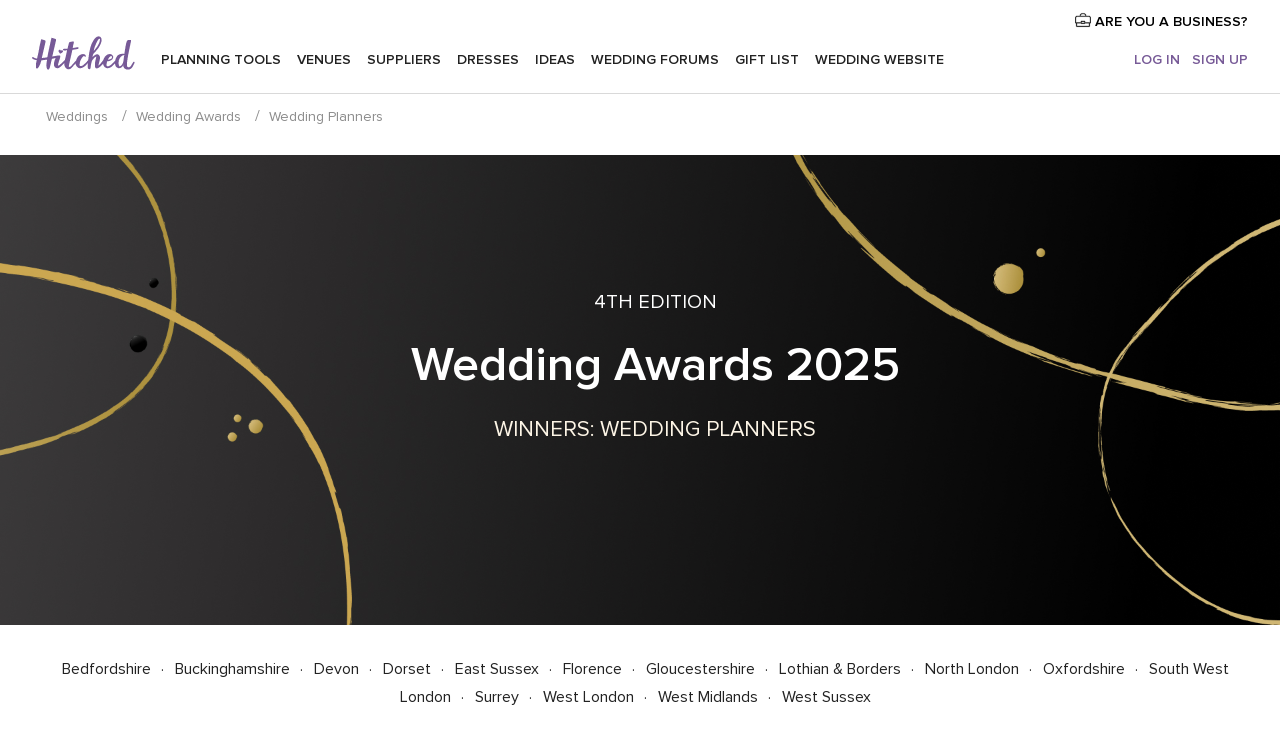

--- FILE ---
content_type: text/html; charset=UTF-8
request_url: https://www.hitched.co.uk/wedding-awards/c/wedding-planners
body_size: 19366
content:
<!DOCTYPE html>
<html lang="en-GB" prefix="og: http://ogp.me/ns#">
<head>
<meta http-equiv="Content-Type" content="text/html; charset=utf-8">
<title>Wedding Awards - Winners: Wedding Planners - hitched.co.uk</title>
<meta name="description" content="Wedding Awards. Awarded to the top wedding pros on Hitched.">
<meta name="viewport" content="">
<meta name="robots" content="all">
<meta name="distribution" content="global">
<meta name="rating" content="general">
<meta name="pbdate" content="11:47:22 12/11/2025">
<link rel="canonical" href="https://www.hitched.co.uk/wedding-planner/">
<link rel="shortcut icon" href="https://www.hitched.co.uk/mobile/assets/img/favicon/favicon.png">

<meta property="fb:pages" content="83317592798" />
<meta property="fb:app_id" content="917591111729392" />
<meta property="og:type" content="website" />
<meta property="og:title" content="Wedding Awards 2025 - hitched.co.uk" />
<meta property="og:description" content="Awarded to UK businesses who have been highly rated and recommended by couples." />
<meta property="og:image" content="https://cdn1.hitched.co.uk/img/badges/2025/badge-weddingawards_en_GB.jpg">
<meta property="og:image:secure_url" content="https://cdn1.hitched.co.uk/img/badges/2025/badge-weddingawards_en_GB.jpg">
<meta property="og:image:alt" content="Wedding Awards 2025 - hitched.co.uk">
<meta property="og:url" content="https://www.hitched.co.uk/wedding-awards/c/wedding-planners" />
<meta name="twitter:card" content="summary_large_image" />

<link rel="stylesheet" href="https://www.hitched.co.uk/css/css-symfnw-Hitched192-1-20251112-006_www_m_-phoenix/base.css">
<link rel="stylesheet" href="https://www.hitched.co.uk/css/css-symfnw-Hitched192-1-20251112-006_www_m_-phoenix/vendors,phoenix/vendors_admin,phoenix/weddingawards,phoenix/weddingawards_legacy,migrate/migrate.css">
        <script>
            var internalTrackingService = internalTrackingService || {
                triggerSubmit : function() {},
                triggerAbandon : function() {},
                loaded : false
            };
        </script>

            <script type="text/javascript">
      function getCookie (name) {var b = document.cookie.match('(^|;)\\s*' + name + '\\s*=\\s*([^;]+)'); return b ? unescape(b.pop()) : null}
      function overrideOneTrustGeo () {
        const otgeoCookie = getCookie('otgeo') || '';
        const regexp = /^([A-Za-z]+)(?:,([A-Za-z]+))?$/g;
        const matches = [...otgeoCookie.matchAll(regexp)][0];
        if (matches) {
          const countryCode = matches[1];
          const stateCode = matches[2];
          const geolocationResponse = {
            countryCode
          };
          if (stateCode) {
            geolocationResponse.stateCode = stateCode;
          }
          return {
            geolocationResponse
          };
        }
      }
      var OneTrust = overrideOneTrustGeo() || undefined;
    </script>
    <span class="ot-sdk-show-settings" style="display: none"></span>
    <script src="https://cdn.cookielaw.org/scripttemplates/otSDKStub.js" data-language="en-GB" data-domain-script="b2ba0fca-b56c-4f55-981c-935cd22f6e66" data-ignore-ga='true' defer></script>
        <script>var isCountryCookiesActiveByDefault=false,CONSENT_ANALYTICS_GROUP="C0002",CONSENT_PERSONALIZATION_GROUP="C0003",CONSENT_TARGETED_ADVERTISING_GROUP="C0004",CONSENT_SOCIAL_MEDIA_GROUP="C0005",cookieConsentContent='',hideCookieConsentLayer= '', OptanonAlertBoxClosed='';hideCookieConsentLayer=getCookie('hideCookieConsentLayer');OptanonAlertBoxClosed=getCookie('OptanonAlertBoxClosed');if(hideCookieConsentLayer==="1"||Boolean(OptanonAlertBoxClosed)){cookieConsentContent=queryStringToJSON(getCookie('OptanonConsent')||'');}function getCookie(e){var o=document.cookie.match("(^|;)\\s*"+e+"\\s*=\\s*([^;]+)");return o?unescape(o.pop()):null}function queryStringToJSON(e){var o=e.split("&"),t={};return o.forEach(function(e){e=e.split("="),t[e[0]]=decodeURIComponent(e[1]||"")}),JSON.parse(JSON.stringify(t))}function isCookieGroupAllowed(e){var o=cookieConsentContent.groups;if("string"!=typeof o){if(!isCountryCookiesActiveByDefault && e===CONSENT_ANALYTICS_GROUP && getCookie('hideCookieConsentLayer')==="1"){return true}return isCountryCookiesActiveByDefault;}for(var t=o.split(","),n=0;n<t.length;n++)if(t[n].indexOf(e,0)>=0)return"1"===t[n].split(":")[1];return!1}function userHasAcceptedTheCookies(){var e=document.getElementsByTagName("body")[0],o=document.createEvent("HTMLEvents");cookieConsentContent=queryStringToJSON(getCookie("OptanonConsent")||""),!0===isCookieGroupAllowed(CONSENT_ANALYTICS_GROUP)&&(o.initEvent("analyticsCookiesHasBeenAccepted",!0,!1),e.dispatchEvent(o)),!0===isCookieGroupAllowed(CONSENT_PERSONALIZATION_GROUP)&&(o.initEvent("personalizationCookiesHasBeenAccepted",!0,!1),e.dispatchEvent(o)),!0===isCookieGroupAllowed(CONSENT_TARGETED_ADVERTISING_GROUP)&&(o.initEvent("targetedAdvertisingCookiesHasBeenAccepted",!0,!1),e.dispatchEvent(o)),!0===isCookieGroupAllowed(CONSENT_SOCIAL_MEDIA_GROUP)&&(o.initEvent("socialMediaAdvertisingCookiesHasBeenAccepted",!0,!1),e.dispatchEvent(o))}</script>
    <script>
      document.getElementsByTagName('body')[0].addEventListener('oneTrustLoaded', function () {
        if (OneTrust.GetDomainData()?.ConsentModel?.Name === 'notice only') {
          const cookiePolicyLinkSelector = document.querySelectorAll('.ot-sdk-show-settings')
          cookiePolicyLinkSelector.forEach((selector) => {
            selector.style.display = 'none'
          })
        }
      })
    </script>
        <script>
        function CMP() {
            var body = document.getElementsByTagName('body')[0];
            var event = document.createEvent('HTMLEvents');
            var callbackIAB = (tcData, success) => {
                if (success && (tcData.eventStatus === 'tcloaded' || tcData.eventStatus === 'useractioncomplete')) {
                    window.__tcfapi('removeEventListener', 2, () => {
                    }, callbackIAB);
                    if ((typeof window.Optanon !== "undefined" &&
                      !window.Optanon.GetDomainData().IsIABEnabled) ||
                      (tcData.gdprApplies &&
                        typeof window.Optanon !== "undefined" &&
                        window.Optanon.GetDomainData().IsIABEnabled &&
                        getCookie('OptanonAlertBoxClosed'))) {
                      userHasAcceptedTheCookies();
                    }
                    if (isCookieGroupAllowed(CONSENT_ANALYTICS_GROUP) !== true) {
                        event.initEvent('analyticsCookiesHasBeenDenied', true, false);
                        body.dispatchEvent(event);
                    }
                    if (isCookieGroupAllowed(CONSENT_TARGETED_ADVERTISING_GROUP) !== true) {
                        event.initEvent('targetedAdvertisingCookiesHasBeenDenied', true, false);
                        body.dispatchEvent(event);
                    }
                    if (tcData.gdprApplies && typeof window.Optanon !== "undefined" && window.Optanon.GetDomainData().IsIABEnabled) {
                        event.initEvent('IABTcDataReady', true, false);
                        body.dispatchEvent(event);
                    } else {
                        event.initEvent('nonIABCountryDataReady', true, false);
                        body.dispatchEvent(event);
                    }
                }
            }
            var cnt = 0;
            var consentSetInterval = setInterval(function () {
                cnt += 1;
                if (cnt === 600) {
                    userHasAcceptedTheCookies();
                    clearInterval(consentSetInterval);
                }
                if (typeof window.Optanon !== "undefined" && !window.Optanon.GetDomainData().IsIABEnabled) {
                    clearInterval(consentSetInterval);
                    userHasAcceptedTheCookies();
                    event.initEvent('oneTrustLoaded', true, false);
                    body.dispatchEvent(event);
                    event.initEvent('nonIABCountryDataReady', true, false);
                    body.dispatchEvent(event);
                }
                if (typeof window.__tcfapi !== "undefined") {
                    event.initEvent('oneTrustLoaded', true, false);
                    body.dispatchEvent(event);
                    clearInterval(consentSetInterval);
                    window.__tcfapi('addEventListener', 2, callbackIAB);
                }
            });
        }
                function OptanonWrapper() {
          CMP();
        }
    </script>
</head>
<body>
    <script>
    var gtagScript = function() { var s = document.createElement("script"), el = document.getElementsByTagName("script")[0]; s.defer = true;
    s.src = "https://www.googletagmanager.com/gtag/js?id=G-KTQ9MSRPY0";
    el.parentNode.insertBefore(s, el);}
    window.dataLayer = window.dataLayer || [];
    const analyticsGroupOpt = isCookieGroupAllowed(CONSENT_ANALYTICS_GROUP) === true;
    const targetedAdsOpt = isCookieGroupAllowed(CONSENT_TARGETED_ADVERTISING_GROUP) === true;
    const personalizationOpt = isCookieGroupAllowed(CONSENT_PERSONALIZATION_GROUP) === true;
                        window['gtag_enable_tcf_support'] = true;
            document.getElementsByTagName('body')[0].addEventListener('oneTrustLoaded', function () {
                gtagScript();
            });
            
    function gtag(){dataLayer.push(arguments);}
    gtag('js', new Date());

    gtag('consent', 'default', {
      'analytics_storage': analyticsGroupOpt ? 'granted' : 'denied',
      'ad_storage': targetedAdsOpt ? 'granted' : 'denied',
      'ad_user_data': targetedAdsOpt ? 'granted' : 'denied',
      'ad_user_personalization': targetedAdsOpt ? 'granted' : 'denied',
      'functionality_storage': targetedAdsOpt ? 'granted' : 'denied',
      'personalization_storage': personalizationOpt ? 'granted' : 'denied',
      'security_storage': 'granted'
    });
    gtag('set', 'ads_data_redaction', !analyticsGroupOpt);
    gtag('set', 'allow_ad_personalization_signals', analyticsGroupOpt);
    gtag('set', 'allow_google_signals', analyticsGroupOpt);
    gtag('set', 'allow_interest_groups', analyticsGroupOpt);
            gtag('config', 'G-KTQ9MSRPY0', { groups: 'analytics', 'send_page_view': false });
    
                        gtag('config', 'AW-1071976524', { groups: 'adwords' });
            </script>
        <a class="layoutSkipMain" href="#layoutMain">Skip to main content</a>



<div class="layoutHeader">
            <div class="menu-top">
                                                    <a class="menu-top-access app-ua-track-event"  data-track-c='LoginTracking' data-track-a='a-click' data-track-l='d-desktop+s-header+o-vendors_weddingawards_category+dt-vendors_zone' data-track-v='0' data-track-ni='0'  rel="nofollow" href="https://www.hitched.co.uk/business-login/">
                    <i class="svgIcon app-svg-async svgIcon__briefcase "   data-name="vendors/briefcase" data-svg="https://cdn1.hitched.co.uk/assets/svg/optimized/vendors/briefcase.svg" data-svg-lazyload="1"></i>                    ARE YOU A BUSINESS?                </a>
                    </div>
    

    <div id="menu" class="menu app-menu">
        <div class="">
            <div class="menu-wrapper-align flex">
                <div class="app-ua-track-event layoutHeader__logoAnchor main-logo"  data-track-c='Navigation' data-track-a='a-click' data-track-l='d-desktop+o-header_logo' data-track-v='0' data-track-ni='0' >
                                        <a title="Weddings" href="https://www.hitched.co.uk/">
                                                <img alt="Weddings" src="https://www.hitched.co.uk/assets/img/logos/gen_logoHeader.svg" width="103" height="35">
                    </a>
                </div>

                <div class="layoutHeader__nav">
                    
                                            <div class="app-common-header-container" id="nav-main" role="navigation">
                            <ul class="nav-main">
            <li class="nav-main-item  ">
                                    <a href="https://www.hitched.co.uk/my-wedding-planner/"
                class="nav-main-link app-header-tab  app-ua-track-event"
                 data-track-c='Navigation' data-track-a='a-click' data-track-l='d-desktop+s-header+o-groups_home+dt-tools' data-track-v='0' data-track-ni='0'                 data-tab="miboda"
            >
                Planning tools            </a>
                            <div class="app-tabs-container-miboda">
                    
<div class="layoutNavMenuTab app-header-menu-itemDropdown">
    <div class="layoutNavMenuTab__layout">
        <div class="layoutNavMenuTab__header">
    <i class="svgIcon app-svg-async svgIcon__angleLeftBlood layoutNavMenuTab__icon app-header-menu-item-closeSection"   data-name="_common/angleLeftBlood" data-svg="https://cdn1.hitched.co.uk/assets/svg/optimized/_common/angleLeftBlood.svg" data-svg-lazyload="1"></i>    <a class="layoutNavMenuTab__title" href="https://www.hitched.co.uk/my-wedding-planner/">
        My wedding    </a>
    <i class="svgIcon app-svg-async svgIcon__close layoutNavMenuTab__iconClose app-header-menu-toggle"   data-name="_common/close" data-svg="https://cdn1.hitched.co.uk/assets/svg/optimized/_common/close.svg" data-svg-lazyload="1"></i></div>
<div class="layoutNavMenuTabMyWedding">
    <div class="layoutNavMenuTabMyWeddingList">
        <a class="layoutNavMenuTabMyWedding__title" href="https://www.hitched.co.uk/my-wedding-planner/">
            Plan your unique wedding        </a>
        <ul class="layoutNavMenuTabMyWeddingList__content ">
            <li class="layoutNavMenuTabMyWeddingList__item layoutNavMenuTabMyWeddingList__item--viewAll">
                <a href="https://www.hitched.co.uk/my-wedding-planner/">View all</a>
            </li>
                                            <li class="layoutNavMenuTabMyWeddingList__item "
                                    >
                    <a href="https://www.hitched.co.uk/planner/todo/">
                        <i class="svgIcon app-svg-async svgIcon__checklist layoutNavMenuTabMyWeddingList__itemIcon"   data-name="tools/categories/checklist" data-svg="https://cdn1.hitched.co.uk/assets/svg/optimized/tools/categories/checklist.svg" data-svg-lazyload="1"></i>                        Checklist                    </a>
                </li>
                                            <li class="layoutNavMenuTabMyWeddingList__item "
                                    >
                    <a href="https://www.hitched.co.uk/planner/guest-manager/">
                        <i class="svgIcon app-svg-async svgIcon__guests layoutNavMenuTabMyWeddingList__itemIcon"   data-name="tools/categories/guests" data-svg="https://cdn1.hitched.co.uk/assets/svg/optimized/tools/categories/guests.svg" data-svg-lazyload="1"></i>                        Guests                    </a>
                </li>
                                            <li class="layoutNavMenuTabMyWeddingList__item "
                                    >
                    <a href="https://www.hitched.co.uk/planner/tableplanner/">
                        <i class="svgIcon app-svg-async svgIcon__tables layoutNavMenuTabMyWeddingList__itemIcon"   data-name="tools/categories/tables" data-svg="https://cdn1.hitched.co.uk/assets/svg/optimized/tools/categories/tables.svg" data-svg-lazyload="1"></i>                        Seating chart                    </a>
                </li>
                                            <li class="layoutNavMenuTabMyWeddingList__item "
                                    >
                    <a href="https://www.hitched.co.uk/planner/budget-planner/">
                        <i class="svgIcon app-svg-async svgIcon__budget layoutNavMenuTabMyWeddingList__itemIcon"   data-name="tools/categories/budget" data-svg="https://cdn1.hitched.co.uk/assets/svg/optimized/tools/categories/budget.svg" data-svg-lazyload="1"></i>                        Budget                    </a>
                </li>
                                            <li class="layoutNavMenuTabMyWeddingList__item "
                                    >
                    <a href="https://www.hitched.co.uk/planner/shortlist/">
                        <i class="svgIcon app-svg-async svgIcon__vendors layoutNavMenuTabMyWeddingList__itemIcon"   data-name="tools/categories/vendors" data-svg="https://cdn1.hitched.co.uk/assets/svg/optimized/tools/categories/vendors.svg" data-svg-lazyload="1"></i>                        Wedding Suppliers                    </a>
                </li>
                                            <li class="layoutNavMenuTabMyWeddingList__item "
                                    >
                    <a href="https://www.hitched.co.uk/website/index.php?actionReferrer=8">
                        <i class="svgIcon app-svg-async svgIcon__website layoutNavMenuTabMyWeddingList__itemIcon"   data-name="tools/categories/website" data-svg="https://cdn1.hitched.co.uk/assets/svg/optimized/tools/categories/website.svg" data-svg-lazyload="1"></i>                        Wedding website                    </a>
                </li>
                                            <li class="layoutNavMenuTabMyWeddingList__item app-analytics-track-event-click"
                                            data-tracking-category="Navigation"
                        data-tracking-section="header_venues"
                        data-tracking-dt="contest"
                                    >
                    <a href="https://www.hitched.co.uk/rewards">
                        <i class="svgIcon app-svg-async svgIcon__contest layoutNavMenuTabMyWeddingList__itemIcon"   data-name="tools/categories/contest" data-svg="https://cdn1.hitched.co.uk/assets/svg/optimized/tools/categories/contest.svg" data-svg-lazyload="1"></i>                        Hitched Rewards                    </a>
                </li>
                    </ul>
    </div>
        <div class="layoutNavMenuTabMyWeddingBanners">
                    
<div class="layoutNavMenuBannerBox app-header-menu-banner app-link "
     data-href="https://www.hitched.co.uk/app-weddings"
     >
    <div class="layoutNavMenuBannerBox__content">
                    <p class="layoutNavMenuBannerBox__title">Get the Wedding Planning App</p>
                <span class="layoutNavMenuBannerBox__subtitle">Get the Hitched app. Dream it. Plan it. Book it. Wherever you are.</span>
    </div>
                <img data-src="https://www.hitched.co.uk/assets/img/logos/square-icon.svg"  class="lazyload layoutNavMenuBannerBox__icon" alt="App icon"  width="60" height="60"  >
    </div>
                                            
<div class="layoutNavMenuBannerBox app-header-menu-banner app-link "
     data-href="https://www.hitched.co.uk/album-wedding-wedshoots"
     >
    <div class="layoutNavMenuBannerBox__content">
                    <a class="layoutNavMenuBannerBox__title" href="https://www.hitched.co.uk/album-wedding-wedshoots">Wedshoots</a>
                <span class="layoutNavMenuBannerBox__subtitle">Collect all the photos from your wedding guests.</span>
    </div>
                <img data-src="https://www.hitched.co.uk/assets/img/wedshoots/ico_wedshoots.svg"  class="lazyload layoutNavMenuBannerBox__icon" alt="Wedshoots icon"  width="60" height="60"  >
    </div>
                        </div>
</div>    </div>
</div>
                </div>
                    </li>
            <li class="nav-main-item  ">
                                    <a href="https://www.hitched.co.uk/wedding-venues/"
                class="nav-main-link app-header-tab  app-ua-track-event"
                 data-track-c='Navigation' data-track-a='a-click' data-track-l='d-desktop+s-header+o-groups_home+dt-venues' data-track-v='0' data-track-ni='0'                 data-tab="banquetes"
            >
                Venues            </a>
                            <div class="app-tabs-container-banquetes">
                    
<div class="layoutNavMenuTab app-header-menu-itemDropdown">
    <div class="layoutNavMenuTab__layout">
        
<div class="layoutNavMenuTab__header">
    <i class="svgIcon app-svg-async svgIcon__angleLeftBlood layoutNavMenuTab__icon app-header-menu-item-closeSection"   data-name="_common/angleLeftBlood" data-svg="https://cdn1.hitched.co.uk/assets/svg/optimized/_common/angleLeftBlood.svg" data-svg-lazyload="1"></i>    <a class="layoutNavMenuTab__title" href="https://www.hitched.co.uk/wedding-venues/">
        Venues    </a>
    <i class="svgIcon app-svg-async svgIcon__close layoutNavMenuTab__iconClose app-header-menu-toggle"   data-name="_common/close" data-svg="https://cdn1.hitched.co.uk/assets/svg/optimized/_common/close.svg" data-svg-lazyload="1"></i></div>
<div class="layoutNavMenuTabVenues">
    <div class="layoutNavMenuTabVenues__categories">
        <div class="layoutNavMenuTabVenuesList">
            <a class="layoutNavMenuTabVenues__title"
               href="https://www.hitched.co.uk/wedding-venues/">
                Wedding Venues            </a>
            <ul class="layoutNavMenuTabVenuesList__content">
                <li class="layoutNavMenuTabVenuesList__item layoutNavMenuTabVenuesList__item--viewAll">
                    <a href="https://www.hitched.co.uk/wedding-venues/">View all</a>
                </li>
                                    <li class="layoutNavMenuTabVenuesList__item">
                        <a href="https://www.hitched.co.uk/wedding-venues/barn-wedding-venues/">
                            Barn Weddings                        </a>
                    </li>
                                    <li class="layoutNavMenuTabVenuesList__item">
                        <a href="https://www.hitched.co.uk/wedding-venues/country-wedding-venues/">
                            Country Weddings                        </a>
                    </li>
                                    <li class="layoutNavMenuTabVenuesList__item">
                        <a href="https://www.hitched.co.uk/wedding-venues/pub-or-restaurant-wedding-venues/">
                            Bar, Pub and Restaurant                        </a>
                    </li>
                                    <li class="layoutNavMenuTabVenuesList__item">
                        <a href="https://www.hitched.co.uk/wedding-venues/unique-weddings-wedding-venues/">
                            Unique and Unusual                        </a>
                    </li>
                                    <li class="layoutNavMenuTabVenuesList__item">
                        <a href="https://www.hitched.co.uk/wedding-venues/castle-wedding-venues/">
                            Castle Weddings                        </a>
                    </li>
                                    <li class="layoutNavMenuTabVenuesList__item">
                        <a href="https://www.hitched.co.uk/wedding-venues/historic-wedding-venues/">
                            Historic Weddings                        </a>
                    </li>
                                    <li class="layoutNavMenuTabVenuesList__item">
                        <a href="https://www.hitched.co.uk/wedding-venues/vineyard-weddings-wedding-venues/">
                            Vineyard and Winery                        </a>
                    </li>
                                    <li class="layoutNavMenuTabVenuesList__item">
                        <a href="https://www.hitched.co.uk/wedding-venues/city-wedding-venues/">
                            City Weddings                        </a>
                    </li>
                                    <li class="layoutNavMenuTabVenuesList__item">
                        <a href="https://www.hitched.co.uk/wedding-venues/hotel-wedding-venues/">
                            Hotels                        </a>
                    </li>
                                    <li class="layoutNavMenuTabVenuesList__item">
                        <a href="https://www.hitched.co.uk/wedding-venues/sporting-wedding-venues/">
                            Sporting                        </a>
                    </li>
                                    <li class="layoutNavMenuTabVenuesList__item">
                        <a href="https://www.hitched.co.uk/wedding-venues/woodland-and-festival-wedding-venues/">
                            Woodland and Festival Weddings                        </a>
                    </li>
                                    <li class="layoutNavMenuTabVenuesList__item">
                        <a href="https://www.hitched.co.uk/wedding-venues/coastal-wedding-venues/">
                            Coastal and Beach Weddings                        </a>
                    </li>
                                    <li class="layoutNavMenuTabVenuesList__item">
                        <a href="https://www.hitched.co.uk/wedding-venues/marquee-wedding-venues/">
                            Marquee and Tent                        </a>
                    </li>
                                    <li class="layoutNavMenuTabVenuesList__item">
                        <a href="https://www.hitched.co.uk/wedding-venues/stately-home-wedding-venues/">
                            Stately Home                        </a>
                    </li>
                                    <li class="layoutNavMenuTabVenuesList__item">
                        <a href="https://www.hitched.co.uk/wedding-venues/asian-wedding-wedding-venues/">
                            Asian Weddings                        </a>
                    </li>
                                                    <li class="layoutNavMenuTabVenuesList__item layoutNavMenuTabVenuesList__item--highlight">
                        <a href="https://www.hitched.co.uk/promotions/wedding-venues">
                            Deals                        </a>
                    </li>
                            </ul>
        </div>
    </div>
    
            <div class="layoutNavMenuTabVenuesBanners">
                            
<div class="layoutNavMenuBannerBox app-header-menu-banner app-link app-analytics-track-event-click"
     data-href="https://www.hitched.co.uk/destination-wedding"
                  data-tracking-section=header_venues                      data-tracking-category=Navigation                      data-tracking-dt=destination_weddings         >
    <div class="layoutNavMenuBannerBox__content">
                    <p class="layoutNavMenuBannerBox__title">Destination weddings</p>
                <span class="layoutNavMenuBannerBox__subtitle">Plan your wedding abroad.</span>
    </div>
            <img class="svgIcon svgIcon__plane_destination layoutNavMenuBannerBox__icon lazyload" data-src="https://cdn1.hitched.co.uk/assets/svg/original/illustration/plane_destination.svg"  alt="illustration plane destination" width="56" height="56" >    </div>
                                        
<div class="layoutNavMenuBannerBox app-header-menu-banner app-link app-analytics-track-event-click"
     data-href="https://www.hitched.co.uk/rewards"
                  data-tracking-section=header_venues                      data-tracking-category=Navigation                      data-tracking-dt=contest         >
    <div class="layoutNavMenuBannerBox__content">
                    <p class="layoutNavMenuBannerBox__title">Win £3,000</p>
                <span class="layoutNavMenuBannerBox__subtitle">Earn entries and participate in the Hitched Rewards contest!</span>
    </div>
            <img class="svgIcon svgIcon__stars layoutNavMenuBannerBox__icon lazyload" data-src="https://cdn1.hitched.co.uk/assets/svg/original/illustration/stars.svg"  alt="illustration stars" width="56" height="56" >    </div>
                    </div>
    </div>
    </div>
</div>
                </div>
                    </li>
            <li class="nav-main-item  ">
                                    <a href="https://www.hitched.co.uk/wedding-suppliers/"
                class="nav-main-link app-header-tab  app-ua-track-event"
                 data-track-c='Navigation' data-track-a='a-click' data-track-l='d-desktop+s-header+o-groups_home+dt-vendors' data-track-v='0' data-track-ni='0'                 data-tab="proveedores"
            >
                Suppliers            </a>
                            <div class="app-tabs-container-proveedores">
                    
<div class="layoutNavMenuTab app-header-menu-itemDropdown">
    <div class="layoutNavMenuTab__layout">
        
<div class="layoutNavMenuTab__header">
    <i class="svgIcon app-svg-async svgIcon__angleLeftBlood layoutNavMenuTab__icon app-header-menu-item-closeSection"   data-name="_common/angleLeftBlood" data-svg="https://cdn1.hitched.co.uk/assets/svg/optimized/_common/angleLeftBlood.svg" data-svg-lazyload="1"></i>    <a class="layoutNavMenuTab__title" href="https://www.hitched.co.uk/wedding-suppliers/">
        Suppliers    </a>
    <i class="svgIcon app-svg-async svgIcon__close layoutNavMenuTab__iconClose app-header-menu-toggle"   data-name="_common/close" data-svg="https://cdn1.hitched.co.uk/assets/svg/optimized/_common/close.svg" data-svg-lazyload="1"></i></div>
<div class="layoutNavMenuTabVendors">
    <div class="layoutNavMenuTabVendors__content">
        <div class="layoutNavMenuTabVendorsList">
            <a class="layoutNavMenuTabVendors__title" href="https://www.hitched.co.uk/wedding-suppliers/">
                Book all the services for your wedding            </a>
            <ul class="layoutNavMenuTabVendorsList__content">
                <li class="layoutNavMenuTabVendorsList__item layoutNavMenuTabVendorsList__item--viewAll">
                    <a href="https://www.hitched.co.uk/wedding-suppliers/">View all</a>
                </li>
                                    <li class="layoutNavMenuTabVendorsList__item">
                        <i class="svgIcon app-svg-async svgIcon__categPhoto layoutNavMenuTabVendorsList__itemIcon"   data-name="vendors/categories/categPhoto" data-svg="https://cdn1.hitched.co.uk/assets/svg/optimized/vendors/categories/categPhoto.svg" data-svg-lazyload="1"></i>                        <a href="https://www.hitched.co.uk/wedding-photographers/">
                            Photographers                        </a>
                    </li>
                                    <li class="layoutNavMenuTabVendorsList__item">
                        <i class="svgIcon app-svg-async svgIcon__categVideo layoutNavMenuTabVendorsList__itemIcon"   data-name="vendors/categories/categVideo" data-svg="https://cdn1.hitched.co.uk/assets/svg/optimized/vendors/categories/categVideo.svg" data-svg-lazyload="1"></i>                        <a href="https://www.hitched.co.uk/wedding-videographers/">
                            Videographers                        </a>
                    </li>
                                    <li class="layoutNavMenuTabVendorsList__item">
                        <i class="svgIcon app-svg-async svgIcon__categMusic layoutNavMenuTabVendorsList__itemIcon"   data-name="vendors/categories/categMusic" data-svg="https://cdn1.hitched.co.uk/assets/svg/optimized/vendors/categories/categMusic.svg" data-svg-lazyload="1"></i>                        <a href="https://www.hitched.co.uk/wedding-music-and-djs/">
                            Music and DJs                        </a>
                    </li>
                                    <li class="layoutNavMenuTabVendorsList__item">
                        <i class="svgIcon app-svg-async svgIcon__categRental layoutNavMenuTabVendorsList__itemIcon"   data-name="vendors/categories/categRental" data-svg="https://cdn1.hitched.co.uk/assets/svg/optimized/vendors/categories/categRental.svg" data-svg-lazyload="1"></i>                        <a href="https://www.hitched.co.uk/wedding-cars-and-travel/">
                            Cars and Travel                        </a>
                    </li>
                                    <li class="layoutNavMenuTabVendorsList__item">
                        <i class="svgIcon app-svg-async svgIcon__categInvite layoutNavMenuTabVendorsList__itemIcon"   data-name="vendors/categories/categInvite" data-svg="https://cdn1.hitched.co.uk/assets/svg/optimized/vendors/categories/categInvite.svg" data-svg-lazyload="1"></i>                        <a href="https://www.hitched.co.uk/wedding-stationery/">
                            Stationery                        </a>
                    </li>
                                    <li class="layoutNavMenuTabVendorsList__item">
                        <i class="svgIcon app-svg-async svgIcon__categGift layoutNavMenuTabVendorsList__itemIcon"   data-name="vendors/categories/categGift" data-svg="https://cdn1.hitched.co.uk/assets/svg/optimized/vendors/categories/categGift.svg" data-svg-lazyload="1"></i>                        <a href="https://www.hitched.co.uk/wedding-favours/">
                            Favours                        </a>
                    </li>
                                    <li class="layoutNavMenuTabVendorsList__item">
                        <i class="svgIcon app-svg-async svgIcon__categFlower layoutNavMenuTabVendorsList__itemIcon"   data-name="vendors/categories/categFlower" data-svg="https://cdn1.hitched.co.uk/assets/svg/optimized/vendors/categories/categFlower.svg" data-svg-lazyload="1"></i>                        <a href="https://www.hitched.co.uk/wedding-florist/">
                            Florists                        </a>
                    </li>
                                    <li class="layoutNavMenuTabVendorsList__item">
                        <i class="svgIcon app-svg-async svgIcon__categPlanner layoutNavMenuTabVendorsList__itemIcon"   data-name="vendors/categories/categPlanner" data-svg="https://cdn1.hitched.co.uk/assets/svg/optimized/vendors/categories/categPlanner.svg" data-svg-lazyload="1"></i>                        <a href="https://www.hitched.co.uk/wedding-planner/">
                            Planners                        </a>
                    </li>
                                    <li class="layoutNavMenuTabVendorsList__item">
                        <i class="svgIcon app-svg-async svgIcon__categPlane layoutNavMenuTabVendorsList__itemIcon"   data-name="vendors/categories/categPlane" data-svg="https://cdn1.hitched.co.uk/assets/svg/optimized/vendors/categories/categPlane.svg" data-svg-lazyload="1"></i>                        <a href="https://www.hitched.co.uk/wedding-honeymoons/">
                            Honeymoons                        </a>
                    </li>
                            </ul>
        </div>
                <div class="layoutNavMenuTabVendorsListOthers">
            <p class="layoutNavMenuTabVendorsListOthers__subtitle">More wedding professionals</p>
            <ul class="layoutNavMenuTabVendorsListOthers__container">
                                    <li class="layoutNavMenuTabVendorsListOthers__item">
                        <a href="https://www.hitched.co.uk/wedding-beauty-hair-make-up/">
                            Beauty, Hair & Make Up                        </a>
                    </li>
                                    <li class="layoutNavMenuTabVendorsListOthers__item">
                        <a href="https://www.hitched.co.uk/wedding-decorative-hire/">
                            Decor Hire and Styling                        </a>
                    </li>
                                    <li class="layoutNavMenuTabVendorsListOthers__item">
                        <a href="https://www.hitched.co.uk/wedding-mobile-bar-services/">
                            Mobile Bar Services                        </a>
                    </li>
                                    <li class="layoutNavMenuTabVendorsListOthers__item">
                        <a href="https://www.hitched.co.uk/wedding-something-different/">
                            Something Different                        </a>
                    </li>
                                    <li class="layoutNavMenuTabVendorsListOthers__item">
                        <a href="https://www.hitched.co.uk/wedding-bridalwear-shop/">
                            Bridalwear Shops                        </a>
                    </li>
                                    <li class="layoutNavMenuTabVendorsListOthers__item">
                        <a href="https://www.hitched.co.uk/wedding-entertainment/">
                            Entertainment                        </a>
                    </li>
                                    <li class="layoutNavMenuTabVendorsListOthers__item">
                        <a href="https://www.hitched.co.uk/wedding-speechwriting/">
                            Speechwriting                        </a>
                    </li>
                                    <li class="layoutNavMenuTabVendorsListOthers__item">
                        <a href="https://www.hitched.co.uk/wedding-cakes/">
                            Cakes                        </a>
                    </li>
                                    <li class="layoutNavMenuTabVendorsListOthers__item">
                        <a href="https://www.hitched.co.uk/wedding-catering/">
                            Catering                        </a>
                    </li>
                                    <li class="layoutNavMenuTabVendorsListOthers__item">
                        <a href="https://www.hitched.co.uk/wedding-marquee-and-tipi-hire/">
                            Marquee & Tipi Hire                        </a>
                    </li>
                                    <li class="layoutNavMenuTabVendorsListOthers__item">
                        <a href="https://www.hitched.co.uk/wedding-photo-booths/">
                            Photo Booth                        </a>
                    </li>
                                    <li class="layoutNavMenuTabVendorsListOthers__item">
                        <a href="https://www.hitched.co.uk/wedding-celebrants/">
                            Celebrants                        </a>
                    </li>
                                                    <li class="layoutNavMenuTabVendorsListOthers__deals">
                        <a href="https://www.hitched.co.uk/promotions/wedding-suppliers">
                            Deals                        </a>
                    </li>
                            </ul>
        </div>
    </div>
    <div class="layoutNavMenuTabVendorsBanners">
                    
<div class="layoutNavMenuBannerBox app-header-menu-banner app-link app-analytics-track-event-click"
     data-href="https://www.hitched.co.uk/destination-wedding"
                  data-tracking-section=header_vendors                      data-tracking-category=Navigation                      data-tracking-dt=destination_weddings         >
    <div class="layoutNavMenuBannerBox__content">
                    <p class="layoutNavMenuBannerBox__title">Destination weddings</p>
                <span class="layoutNavMenuBannerBox__subtitle">Plan your wedding abroad.</span>
    </div>
            <img class="svgIcon svgIcon__plane_destination layoutNavMenuBannerBox__icon lazyload" data-src="https://cdn1.hitched.co.uk/assets/svg/original/illustration/plane_destination.svg"  alt="illustration plane destination" width="56" height="56" >    </div>
                            
<div class="layoutNavMenuBannerBox app-header-menu-banner app-link app-analytics-track-event-click"
     data-href="https://www.hitched.co.uk/rewards"
                  data-tracking-section=header_vendors                      data-tracking-category=Navigation                      data-tracking-dt=contest         >
    <div class="layoutNavMenuBannerBox__content">
                    <p class="layoutNavMenuBannerBox__title">Win £3,000</p>
                <span class="layoutNavMenuBannerBox__subtitle">Earn entries and participate in the Hitched Rewards contest!</span>
    </div>
            <img class="svgIcon svgIcon__stars layoutNavMenuBannerBox__icon lazyload" data-src="https://cdn1.hitched.co.uk/assets/svg/original/illustration/stars.svg"  alt="illustration stars" width="56" height="56" >    </div>
                    </div>
    </div>    </div>
</div>
                </div>
                    </li>
            <li class="nav-main-item  nav-tabDresses">
                                    <a href="https://www.hitched.co.uk/wedding-dresses/"
                class="nav-main-link app-header-tab  app-ua-track-event"
                 data-track-c='Navigation' data-track-a='a-click' data-track-l='d-desktop+s-header+o-groups_home+dt-dresses' data-track-v='0' data-track-ni='0'                 data-tab="catalogo"
            >
                Dresses            </a>
                            <div class="app-tabs-container-catalogo">
                    
<div class="layoutNavMenuTab app-header-menu-itemDropdown">
    <div class="layoutNavMenuTab__layout">
        
<div class="layoutNavMenuTab__header">
    <i class="svgIcon app-svg-async svgIcon__angleLeftBlood layoutNavMenuTab__icon app-header-menu-item-closeSection"   data-name="_common/angleLeftBlood" data-svg="https://cdn1.hitched.co.uk/assets/svg/optimized/_common/angleLeftBlood.svg" data-svg-lazyload="1"></i>    <a class="layoutNavMenuTab__title" href="https://www.hitched.co.uk/wedding-dresses/">
        Dresses    </a>
    <i class="svgIcon app-svg-async svgIcon__close layoutNavMenuTab__iconClose app-header-menu-toggle"   data-name="_common/close" data-svg="https://cdn1.hitched.co.uk/assets/svg/optimized/_common/close.svg" data-svg-lazyload="1"></i></div>
<div class="layoutNavMenuTabDresses">
    <div class="layoutNavMenuTabDressesList">
        <a class="layoutNavMenuTabDresses__title" href="https://www.hitched.co.uk/wedding-dresses/">
            Attire for the entire wedding party        </a>
        <ul class="layoutNavMenuTabDressesList__content">
            <li class="layoutNavMenuTabDressesList__item layoutNavMenuTabDressesList__item--viewAll">
                <a href="https://www.hitched.co.uk/wedding-dresses/">View all</a>
            </li>
                            <li class="layoutNavMenuTabDressesList__item">
                    <a href="https://www.hitched.co.uk/wedding-dresses/" class="layoutNavMenuTabDressesList__Link">
                        <i class="svgIcon app-svg-async svgIcon__bride-dress layoutNavMenuTabDressesList__itemIcon"   data-name="dresses/categories/bride-dress" data-svg="https://cdn1.hitched.co.uk/assets/svg/optimized/dresses/categories/bride-dress.svg" data-svg-lazyload="1"></i>                        Bride                    </a>
                </li>
                            <li class="layoutNavMenuTabDressesList__item">
                    <a href="https://www.hitched.co.uk/mens-wedding-suits/" class="layoutNavMenuTabDressesList__Link">
                        <i class="svgIcon app-svg-async svgIcon__suit layoutNavMenuTabDressesList__itemIcon"   data-name="dresses/categories/suit" data-svg="https://cdn1.hitched.co.uk/assets/svg/optimized/dresses/categories/suit.svg" data-svg-lazyload="1"></i>                        Groom                    </a>
                </li>
                            <li class="layoutNavMenuTabDressesList__item">
                    <a href="https://www.hitched.co.uk/mother-of-the-bride/" class="layoutNavMenuTabDressesList__Link">
                        <i class="svgIcon app-svg-async svgIcon__godmum layoutNavMenuTabDressesList__itemIcon"   data-name="dresses/categories/godmum" data-svg="https://cdn1.hitched.co.uk/assets/svg/optimized/dresses/categories/godmum.svg" data-svg-lazyload="1"></i>                        Mother of the bride                    </a>
                </li>
                            <li class="layoutNavMenuTabDressesList__item">
                    <a href="https://www.hitched.co.uk/bridesmaids-dresses/" class="layoutNavMenuTabDressesList__Link">
                        <i class="svgIcon app-svg-async svgIcon__dress layoutNavMenuTabDressesList__itemIcon"   data-name="dresses/categories/dress" data-svg="https://cdn1.hitched.co.uk/assets/svg/optimized/dresses/categories/dress.svg" data-svg-lazyload="1"></i>                        Bridesmaids                    </a>
                </li>
                            <li class="layoutNavMenuTabDressesList__item">
                    <a href="https://www.hitched.co.uk/bridal-headwear-and-jewellery/" class="layoutNavMenuTabDressesList__Link">
                        <i class="svgIcon app-svg-async svgIcon__diamond layoutNavMenuTabDressesList__itemIcon"   data-name="dresses/categories/diamond" data-svg="https://cdn1.hitched.co.uk/assets/svg/optimized/dresses/categories/diamond.svg" data-svg-lazyload="1"></i>                        Jewellery                    </a>
                </li>
                            <li class="layoutNavMenuTabDressesList__item">
                    <a href="https://www.hitched.co.uk/wedding-shoes/" class="layoutNavMenuTabDressesList__Link">
                        <i class="svgIcon app-svg-async svgIcon__shoe layoutNavMenuTabDressesList__itemIcon"   data-name="dresses/categories/shoe" data-svg="https://cdn1.hitched.co.uk/assets/svg/optimized/dresses/categories/shoe.svg" data-svg-lazyload="1"></i>                        Shoes                    </a>
                </li>
                            <li class="layoutNavMenuTabDressesList__item">
                    <a href="https://www.hitched.co.uk/wedding-cufflinks-and-watches/" class="layoutNavMenuTabDressesList__Link">
                        <i class="svgIcon app-svg-async svgIcon__handbag layoutNavMenuTabDressesList__itemIcon"   data-name="dresses/categories/handbag" data-svg="https://cdn1.hitched.co.uk/assets/svg/optimized/dresses/categories/handbag.svg" data-svg-lazyload="1"></i>                        Cufflinks                    </a>
                </li>
                            <li class="layoutNavMenuTabDressesList__item">
                    <a href="https://www.hitched.co.uk/wedding-rings/" class="layoutNavMenuTabDressesList__Link">
                        <i class="svgIcon app-svg-async svgIcon__ring layoutNavMenuTabDressesList__itemIcon"   data-name="dresses/categories/ring" data-svg="https://cdn1.hitched.co.uk/assets/svg/optimized/dresses/categories/ring.svg" data-svg-lazyload="1"></i>                        Rings                    </a>
                </li>
                    </ul>
    </div>
    <div class="layoutNavMenuTabDressesFeatured">
        <p class="layoutNavMenuTabDresses__subtitle">Featured designers</p>
        <div class="layoutNavMenuTabDressesFeatured__content">
                            <a href="https://www.hitched.co.uk/wedding-dresses/martin-thornburg-for-mon-cheri/">
                    <figure class="layoutNavMenuTabDressesFeaturedItem">
                            <img data-src="https://cdn0.hitched.co.uk/cat/wedding-dresses/martin-thornburg-for-mon-cheri/mt1443-fedora--mfvr603785.jpg"  class="lazyload layoutNavMenuTabDressesFeaturedItem__image" alt="Martin Thornburg for Mon Cheri"  width="290" height="406"  >
                        <figcaption class="layoutNavMenuTabDressesFeaturedItem__name">Martin Thornburg for Mon Cheri</figcaption>
                    </figure>
                </a>
                            <a href="https://www.hitched.co.uk/wedding-dresses/sincerity-bridal/">
                    <figure class="layoutNavMenuTabDressesFeaturedItem">
                            <img data-src="https://cdn0.hitched.co.uk/cat/wedding-dresses/sincerity-bridal/44522--mfvr625747.jpg"  class="lazyload layoutNavMenuTabDressesFeaturedItem__image" alt="Sincerity Bridal"  width="290" height="406"  >
                        <figcaption class="layoutNavMenuTabDressesFeaturedItem__name">Sincerity Bridal</figcaption>
                    </figure>
                </a>
                            <a href="https://www.hitched.co.uk/wedding-dresses/justin-alexander-signature/">
                    <figure class="layoutNavMenuTabDressesFeaturedItem">
                            <img data-src="https://cdn0.hitched.co.uk/cat/wedding-dresses/justin-alexander-signature/rhiannon--mfvr624609.jpg"  class="lazyload layoutNavMenuTabDressesFeaturedItem__image" alt="Justin Alexander Signature"  width="290" height="406"  >
                        <figcaption class="layoutNavMenuTabDressesFeaturedItem__name">Justin Alexander Signature</figcaption>
                    </figure>
                </a>
                            <a href="https://www.hitched.co.uk/wedding-dresses/adore/">
                    <figure class="layoutNavMenuTabDressesFeaturedItem">
                            <img data-src="https://cdn0.hitched.co.uk/cat/wedding-dresses/adore-by-justin-alexander/lux--mfvr624851.jpg"  class="lazyload layoutNavMenuTabDressesFeaturedItem__image" alt="Adore by Justin Alexander"  width="290" height="406"  >
                        <figcaption class="layoutNavMenuTabDressesFeaturedItem__name">Adore by Justin Alexander</figcaption>
                    </figure>
                </a>
                            <a href="https://www.hitched.co.uk/wedding-dresses/stella-york/">
                    <figure class="layoutNavMenuTabDressesFeaturedItem">
                            <img data-src="https://cdn0.hitched.co.uk/cat/wedding-dresses/stella-york/sy8215--mfvr626993.jpg"  class="lazyload layoutNavMenuTabDressesFeaturedItem__image" alt="Stella York"  width="290" height="406"  >
                        <figcaption class="layoutNavMenuTabDressesFeaturedItem__name">Stella York</figcaption>
                    </figure>
                </a>
                    </div>
    </div>
</div>
    </div>
</div>
                </div>
                    </li>
            <li class="nav-main-item  nav-tabArticles">
                                    <a href="https://www.hitched.co.uk/wedding-planning/"
                class="nav-main-link app-header-tab  app-ua-track-event"
                 data-track-c='Navigation' data-track-a='a-click' data-track-l='d-desktop+s-header+o-groups_home+dt-ideas' data-track-v='0' data-track-ni='0'                 data-tab="contenidos"
            >
                Ideas            </a>
                            <div class="app-tabs-container-contenidos">
                    
<div class="layoutNavMenuTab app-header-menu-itemDropdown">
    <div class="layoutNavMenuTab__layout">
        
<div class="layoutNavMenuTab__header">
    <i class="svgIcon app-svg-async svgIcon__angleLeftBlood layoutNavMenuTab__icon app-header-menu-item-closeSection"   data-name="_common/angleLeftBlood" data-svg="https://cdn1.hitched.co.uk/assets/svg/optimized/_common/angleLeftBlood.svg" data-svg-lazyload="1"></i>    <a class="layoutNavMenuTab__title" href="https://www.hitched.co.uk/wedding-planning/">
        Wedding ideas    </a>
    <i class="svgIcon app-svg-async svgIcon__close layoutNavMenuTab__iconClose app-header-menu-toggle"   data-name="_common/close" data-svg="https://cdn1.hitched.co.uk/assets/svg/optimized/_common/close.svg" data-svg-lazyload="1"></i></div>
<div class="layoutNavMenuTabArticles">
    <div class="layoutNavMenuTabArticlesList">
        <a class="layoutNavMenuTabArticles__title" href="https://www.hitched.co.uk/wedding-planning/">
            Wedding inspiration and ideas        </a>
        <ul class="layoutNavMenuTabArticlesList__content">
            <li class="layoutNavMenuTabArticlesList__item layoutNavMenuTabArticlesList__item--viewAll">
                <a href="https://www.hitched.co.uk/wedding-planning/">View all</a>
            </li>
                            <li class="layoutNavMenuTabArticlesList__item">
                    <a href="https://www.hitched.co.uk/real-weddings/">
                        Real Weddings                    </a>
                </li>
                            <li class="layoutNavMenuTabArticlesList__item">
                    <a href="https://www.hitched.co.uk/wedding-planning/organising-and-planning/">
                        Planning Essentials                    </a>
                </li>
                            <li class="layoutNavMenuTabArticlesList__item">
                    <a href="https://www.hitched.co.uk/wedding-planning/invite-wording-and-etiquette/">
                        Stationery and Wording Ideas                    </a>
                </li>
                            <li class="layoutNavMenuTabArticlesList__item">
                    <a href="https://www.hitched.co.uk/wedding-planning/budget/">
                        Budget                    </a>
                </li>
                            <li class="layoutNavMenuTabArticlesList__item">
                    <a href="https://www.hitched.co.uk/wedding-planning/stag-and-hen/">
                        Stag and Hen                    </a>
                </li>
                            <li class="layoutNavMenuTabArticlesList__item">
                    <a href="https://www.hitched.co.uk/wedding-planning/ceremony-and-reception/">
                        Ceremony and Reception                    </a>
                </li>
                            <li class="layoutNavMenuTabArticlesList__item">
                    <a href="https://www.hitched.co.uk/wedding-planning/entertainment/">
                        Entertainment                    </a>
                </li>
                            <li class="layoutNavMenuTabArticlesList__item">
                    <a href="https://www.hitched.co.uk/wedding-planning/bridalwear-articles/">
                        Wedding Fashion                    </a>
                </li>
                            <li class="layoutNavMenuTabArticlesList__item">
                    <a href="https://www.hitched.co.uk/wedding-planning/flowers/">
                        Flowers                    </a>
                </li>
                            <li class="layoutNavMenuTabArticlesList__item">
                    <a href="https://www.hitched.co.uk/wedding-planning/cakes/">
                        Cakes                    </a>
                </li>
                            <li class="layoutNavMenuTabArticlesList__item">
                    <a href="https://www.hitched.co.uk/wedding-planning/photography/">
                        Photography                    </a>
                </li>
                            <li class="layoutNavMenuTabArticlesList__item">
                    <a href="https://www.hitched.co.uk/wedding-planning/beauty/">
                        Beauty and Wellbeing                    </a>
                </li>
                            <li class="layoutNavMenuTabArticlesList__item">
                    <a href="https://www.hitched.co.uk/wedding-planning/wedding-diy/">
                        Wedding DIY                    </a>
                </li>
                            <li class="layoutNavMenuTabArticlesList__item">
                    <a href="https://www.hitched.co.uk/wedding-planning/honeymoon-articles/">
                        Honeymoons                    </a>
                </li>
                            <li class="layoutNavMenuTabArticlesList__item">
                    <a href="https://www.hitched.co.uk/wedding-speeches/">
                        Wedding Speeches                    </a>
                </li>
                            <li class="layoutNavMenuTabArticlesList__item">
                    <a href="https://www.hitched.co.uk/wedding-planning/news/">
                        News                    </a>
                </li>
                            <li class="layoutNavMenuTabArticlesList__item">
                    <a href="https://www.hitched.co.uk/wedding-planning/promotional/">
                        Promotional                    </a>
                </li>
                            <li class="layoutNavMenuTabArticlesList__item">
                    <a href="https://www.hitched.co.uk/wedding-songs/">
                        Wedding Songs                    </a>
                </li>
                    </ul>
    </div>
    <div class="layoutNavMenuTabArticlesBanners">
                    
<div class="layoutNavMenuTabArticlesBannersItem app-header-menu-banner app-link"
     data-href="https://www.hitched.co.uk/wedding-photos">
    <figure class="layoutNavMenuTabArticlesBannersItem__figure">
            <img data-src="https://www.hitched.co.uk/assets/img/components/header/tabs/realweddings_banner.jpg" data-srcset="https://www.hitched.co.uk/assets/img/components/header/tabs/realweddings_banner@2x.jpg 2x" class="lazyload layoutNavMenuTabArticlesBannersItem__image" alt="Real weddings"  width="304" height="90"  >
        <figcaption class="layoutNavMenuTabArticlesBannersItem__content">
            <a href="https://www.hitched.co.uk/wedding-photos"
               title="Real weddings"
               class="layoutNavMenuTabArticlesBannersItem__title">Real weddings</a>
            <p class="layoutNavMenuTabArticlesBannersItem__description">
                Find wedding inspiration that fits your style with photos from real couples.            </p>
        </figcaption>
    </figure>
</div>
                    </div>
</div>    </div>
</div>
                </div>
                    </li>
            <li class="nav-main-item  nav-tabCommunity">
                                    <a href="https://forums.hitched.co.uk/"
                class="nav-main-link app-header-tab  app-ua-track-event"
                 data-track-c='Navigation' data-track-a='a-click' data-track-l='d-desktop+s-header+o-groups_home+dt-community' data-track-v='0' data-track-ni='0'                 data-tab="comunidad"
            >
                Wedding forums            </a>
                            <div class="app-tabs-container-comunidad">
                    
<div class="layoutNavMenuTab app-header-menu-itemDropdown">
    <div class="layoutNavMenuTab__layout">
        
<div class="layoutNavMenuTab__header">
    <i class="svgIcon app-svg-async svgIcon__angleLeftBlood layoutNavMenuTab__icon app-header-menu-item-closeSection"   data-name="_common/angleLeftBlood" data-svg="https://cdn1.hitched.co.uk/assets/svg/optimized/_common/angleLeftBlood.svg" data-svg-lazyload="1"></i>    <a class="layoutNavMenuTab__title" href="https://forums.hitched.co.uk/">
        Wedding forums    </a>
    <i class="svgIcon app-svg-async svgIcon__close layoutNavMenuTab__iconClose app-header-menu-toggle"   data-name="_common/close" data-svg="https://cdn1.hitched.co.uk/assets/svg/optimized/_common/close.svg" data-svg-lazyload="1"></i></div>
<div class="layoutNavMenuTabCommunity">
    <div class="layoutNavMenuTabCommunityList">
        <a class="layoutNavMenuTabCommunity__title" href="https://forums.hitched.co.uk/">
            Forums        </a>
        <ul class="layoutNavMenuTabCommunityList__content">
            <li class="layoutNavMenuTabCommunityList__item layoutNavMenuTabCommunityList__item--viewAll">
                <a href="https://forums.hitched.co.uk/">View all</a>
            </li>
                            <li class="layoutNavMenuTabCommunityList__item">
                    <a href="https://forums.hitched.co.uk/chat/forums/topic/beauty-and-attire/">
                        Wedding Attire                    </a>
                </li>
                            <li class="layoutNavMenuTabCommunityList__item">
                    <a href="https://forums.hitched.co.uk/chat/forums/topic/honeymoons-getting-married-abroad-105/">
                        Honeymoons & Getting Married Abroad                    </a>
                </li>
                            <li class="layoutNavMenuTabCommunityList__item">
                    <a href="https://forums.hitched.co.uk/chat/forums/topic/feedback-to-hitched-37/">
                        Feedback to Hitched                    </a>
                </li>
                            <li class="layoutNavMenuTabCommunityList__item">
                    <a href="https://forums.hitched.co.uk/chat/forums/topic/wedding-planning-27/">
                        Planning                    </a>
                </li>
                            <li class="layoutNavMenuTabCommunityList__item">
                    <a href="https://forums.hitched.co.uk/chat/forums/topic/just-married-28/">
                        Just Married                    </a>
                </li>
                            <li class="layoutNavMenuTabCommunityList__item">
                    <a href="https://forums.hitched.co.uk/chat/forums/topic/for-sale-31/">
                        For Sale                    </a>
                </li>
                            <li class="layoutNavMenuTabCommunityList__item">
                    <a href="https://forums.hitched.co.uk/chat/forums/topic/etiquette-and-advice/">
                        Etiquette and Advice                    </a>
                </li>
                            <li class="layoutNavMenuTabCommunityList__item">
                    <a href="https://forums.hitched.co.uk/chat/forums/topic/weight-loss-forum-35/">
                        Beauty & Wellbeing                    </a>
                </li>
                            <li class="layoutNavMenuTabCommunityList__item">
                    <a href="https://forums.hitched.co.uk/chat/forums/topic/off-topic-posts-34/">
                        Off Topic Posts                    </a>
                </li>
                            <li class="layoutNavMenuTabCommunityList__item">
                    <a href="https://forums.hitched.co.uk/chat/forums/topic/wanted-32/">
                        Wanted                    </a>
                </li>
                    </ul>
    </div>
    <div class="layoutNavMenuTabCommunityLast">
        <p class="layoutNavMenuTabCommunityLast__subtitle app-header-menu-community app-link"
           role="link"
           tabindex="0" data-href="https://forums.hitched.co.uk/">Check out the latest</p>
        <ul class="layoutNavMenuTabCommunityLast__list">
                            <li>
                    <a href="https://forums.hitched.co.uk/">
                        Discussions                    </a>
                </li>
                            <li>
                    <a href="https://forums.hitched.co.uk/chat/forums/photos">
                        Photos                    </a>
                </li>
                            <li>
                    <a href="https://forums.hitched.co.uk/chat/forums/videos">
                        Videos                    </a>
                </li>
                            <li>
                    <a href="https://forums.hitched.co.uk/chat/forums/users">
                        Members                    </a>
                </li>
                                </ul>
    </div>
</div>    </div>
</div>
                </div>
                    </li>
            <li class="nav-main-item  ">
                                    <a href="https://www.hitched.co.uk/giftlist/"
                class="nav-main-link   app-ua-track-event"
                                data-tab=""
            >
                Gift List            </a>
                    </li>
            <li class="nav-main-item  nav-tabWebsites">
                                    <a href="https://www.hitched.co.uk/wedding-website/"
                class="nav-main-link app-header-tab  app-ua-track-event"
                 data-track-c='Navigation' data-track-a='a-click' data-track-l='d-desktop+s-header+o-groups_home+dt-wws' data-track-v='0' data-track-ni='0'                 data-tab="websites"
            >
                <span>Wedding&nbsp;</span>Website            </a>
                            <div class="app-tabs-container-websites">
                    
<div class="layoutNavMenuTab app-header-menu-itemDropdown">
    <div class="layoutNavMenuTab__layout">
        
<div class="layoutNavMenuTab__header">
    <i class="svgIcon app-svg-async svgIcon__angleLeftBlood layoutNavMenuTab__icon app-header-menu-item-closeSection"   data-name="_common/angleLeftBlood" data-svg="https://cdn1.hitched.co.uk/assets/svg/optimized/_common/angleLeftBlood.svg" data-svg-lazyload="1"></i>    <a class="layoutNavMenuTab__title" href="https://www.hitched.co.uk/wedding-website/">
        Your wedding website    </a>
    <i class="svgIcon app-svg-async svgIcon__close layoutNavMenuTab__iconClose app-header-menu-toggle"   data-name="_common/close" data-svg="https://cdn1.hitched.co.uk/assets/svg/optimized/_common/close.svg" data-svg-lazyload="1"></i></div>
<div class="layoutNavMenuTabWebsites">
    <div class="layoutNavMenuTabWebsitesList">
                    <a class="layoutNavMenuTabWebsites__title app-ua-track-event"
                 data-track-c='Navigation' data-track-a='a-click' data-track-l='d-desktop+s-header_wws+o-groups_home+dt-wizard' data-track-v='0' data-track-ni='0'                href="https://www.hitched.co.uk/tools/website-wizard?actionReferrer=11">
                Your own wedding website in minutes            </a>
        
        <ul class="layoutNavMenuTabWebsitesList__content">
                            <li class="layoutNavMenuTabWebsitesList__item">
                    <a class="layoutNavMenuTabWebsitesList__Link" href="https://www.hitched.co.uk/tools/website-wizard?actionReferrer=3">
                        Create your wedding website                    </a>
                </li>
                            <li class="layoutNavMenuTabWebsitesList__item">
                    <a class="layoutNavMenuTabWebsitesList__Link" href="https://www.hitched.co.uk/find-wedding-website">
                        Find a couple's Hitched website                    </a>
                </li>
                    </ul>
    </div>
    <div class="layoutNavMenuTabWebsiteFeatured">
                    <a class="layoutNavMenuTabWebsiteFeatured__subtitle app-ua-track-event"
                data-track-c='Navigation' data-track-a='a-click' data-track-l='d-desktop+s-header_wws+o-groups_home+dt-wizard' data-track-v='0' data-track-ni='0'                href="https://www.hitched.co.uk/tools/website-wizard?actionReferrer=12">
                Choose your design            </a>
        

        <div class="layoutNavMenuTabWebsiteFeatured__wrapperCards">
                            <a class="layoutNavMenuTabWebsiteFeatured__anchorCard app-ua-track-event"
                     data-track-c='Navigation' data-track-a='a-click' data-track-l='d-desktop+s-header_wws+o-groups_home+dt-website_choose_design_1' data-track-v='0' data-track-ni='0'                    href="https://www.hitched.co.uk/tools/website-wizard?templateId=137&layoutId=1&actionReferrer=5">
                    
    <div class=" layoutNavMenuTabWebsiteFeatured__card layoutNavMenuTabWebsiteFeatured__card--smallCard "
                 data-id="137"
         data-page=""
         data-option="setTemplate"
         data-id-layout="1"
         data-custom-layout=""
         data-css-class="all_designs/midnight_florals/default.min.css"
         data-family="decoration"
         data-premium="0">
                    <img data-src="https://cdn1.hitched.co.uk/assets/img/wedsites/thumb_mobile/en/midnight_florals_sm@2x.jpg" data-srcset="https://cdn1.hitched.co.uk/assets/img/wedsites/thumb_mobile/en/midnight_florals_sm@2x.jpg 1x, https://cdn1.hitched.co.uk/assets/img/wedsites/thumb_mobile/en/midnight_florals_sm@2x.jpg 2x" class="lazyload layoutNavMenuTabWebsiteFeatured__thumb layoutNavMenuTabWebsiteFeatured__thumbMobile" alt=""  width="150" height="325"  >
    <img data-src="https://cdn1.hitched.co.uk/assets/img/wedsites/thumb/en/midnight_florals_md.jpg" data-srcset="https://cdn1.hitched.co.uk/assets/img/wedsites/thumb/en/midnight_florals_md.jpg 1x, https://cdn1.hitched.co.uk/assets/img/wedsites/thumb/en/midnight_florals_md@2x.jpg 2x" class="lazyload layoutNavMenuTabWebsiteFeatured__thumb layoutNavMenuTabWebsiteFeatured__thumb--smallImageVertical" alt=""  width="560" height="704"  >
    </div>
    <div class="layoutNavMenuTabWebsiteFeatured__title">
        Midnight Florals    </div>

                </a>
                            <a class="layoutNavMenuTabWebsiteFeatured__anchorCard app-ua-track-event"
                     data-track-c='Navigation' data-track-a='a-click' data-track-l='d-desktop+s-header_wws+o-groups_home+dt-website_choose_design_2' data-track-v='0' data-track-ni='0'                    href="https://www.hitched.co.uk/tools/website-wizard?templateId=196&layoutId=2&actionReferrer=5">
                    
    <div class=" layoutNavMenuTabWebsiteFeatured__card layoutNavMenuTabWebsiteFeatured__card--smallCard "
                 data-id="196"
         data-page=""
         data-option="setTemplate"
         data-id-layout="2"
         data-custom-layout=""
         data-css-class="all_designs/dynamicOverlay.min.css"
         data-family="dynamic"
         data-premium="0">
                    <img data-src="https://cdn0.hitched.co.uk/website/fotos/templates/196_thumb_mobile_split_layout_sm@2x.jpg?v=c7f16d915207c5139ab23a0146ed520d" data-srcset="https://cdn0.hitched.co.uk/website/fotos/templates/196_thumb_mobile_split_layout_sm@2x.jpg?v=c7f16d915207c5139ab23a0146ed520d 1x, https://cdn0.hitched.co.uk/website/fotos/templates/196_thumb_mobile_split_layout_sm@2x.jpg?v=c7f16d915207c5139ab23a0146ed520d 2x" class="lazyload layoutNavMenuTabWebsiteFeatured__thumb layoutNavMenuTabWebsiteFeatured__thumbMobile" alt=""  width="150" height="325"  >
    <img data-src="https://cdn0.hitched.co.uk/website/fotos/templates/196_thumb_split_layout_md.jpg?v=c7f16d915207c5139ab23a0146ed520d" data-srcset="https://cdn0.hitched.co.uk/website/fotos/templates/196_thumb_split_layout_md.jpg?v=c7f16d915207c5139ab23a0146ed520d 1x, https://cdn0.hitched.co.uk/website/fotos/templates/196_thumb_split_layout_md@2x.jpg?v=c7f16d915207c5139ab23a0146ed520d 2x" class="lazyload layoutNavMenuTabWebsiteFeatured__thumb layoutNavMenuTabWebsiteFeatured__thumb--smallImageSplit" alt=""  width="560" height="398"  >
    </div>
    <div class="layoutNavMenuTabWebsiteFeatured__title">
        Bold Botanical    </div>

                </a>
                            <a class="layoutNavMenuTabWebsiteFeatured__anchorCard app-ua-track-event"
                     data-track-c='Navigation' data-track-a='a-click' data-track-l='d-desktop+s-header_wws+o-groups_home+dt-website_choose_design_3' data-track-v='0' data-track-ni='0'                    href="https://www.hitched.co.uk/tools/website-wizard?templateId=109&layoutId=1&actionReferrer=5">
                    
    <div class=" layoutNavMenuTabWebsiteFeatured__card layoutNavMenuTabWebsiteFeatured__card--smallCard "
                 data-id="109"
         data-page=""
         data-option="setTemplate"
         data-id-layout="1"
         data-custom-layout=""
         data-css-class="all_designs/buffalo_check/default.min.css"
         data-family="decoration"
         data-premium="0">
                    <img data-src="https://cdn1.hitched.co.uk/assets/img/wedsites/thumb_mobile/en/buffalo_check_sm@2x.jpg" data-srcset="https://cdn1.hitched.co.uk/assets/img/wedsites/thumb_mobile/en/buffalo_check_sm@2x.jpg 1x, https://cdn1.hitched.co.uk/assets/img/wedsites/thumb_mobile/en/buffalo_check_sm@2x.jpg 2x" class="lazyload layoutNavMenuTabWebsiteFeatured__thumb layoutNavMenuTabWebsiteFeatured__thumbMobile" alt=""  width="150" height="325"  >
    <img data-src="https://cdn1.hitched.co.uk/assets/img/wedsites/thumb/en/buffalo_check_md.jpg" data-srcset="https://cdn1.hitched.co.uk/assets/img/wedsites/thumb/en/buffalo_check_md.jpg 1x, https://cdn1.hitched.co.uk/assets/img/wedsites/thumb/en/buffalo_check_md@2x.jpg 2x" class="lazyload layoutNavMenuTabWebsiteFeatured__thumb layoutNavMenuTabWebsiteFeatured__thumb--smallImageVertical" alt=""  width="560" height="704"  >
    </div>
    <div class="layoutNavMenuTabWebsiteFeatured__title">
        Buffalo Check    </div>

                </a>
                            <a class="layoutNavMenuTabWebsiteFeatured__anchorCard app-ua-track-event"
                     data-track-c='Navigation' data-track-a='a-click' data-track-l='d-desktop+s-header_wws+o-groups_home+dt-website_choose_design_4' data-track-v='0' data-track-ni='0'                    href="https://www.hitched.co.uk/tools/website-wizard?templateId=202&layoutId=1&actionReferrer=5">
                    
    <div class=" layoutNavMenuTabWebsiteFeatured__card layoutNavMenuTabWebsiteFeatured__card--smallCard "
                 data-id="202"
         data-page=""
         data-option="setTemplate"
         data-id-layout="1"
         data-custom-layout=""
         data-css-class="all_designs/dynamicOverlay.min.css"
         data-family="dynamic"
         data-premium="0">
                    <img data-src="https://cdn0.hitched.co.uk/website/fotos/templates/202_thumb_mobile_sm@2x.jpg?v=c7f16d915207c5139ab23a0146ed520d" data-srcset="https://cdn0.hitched.co.uk/website/fotos/templates/202_thumb_mobile_sm@2x.jpg?v=c7f16d915207c5139ab23a0146ed520d 1x, https://cdn0.hitched.co.uk/website/fotos/templates/202_thumb_mobile_sm@2x.jpg?v=c7f16d915207c5139ab23a0146ed520d 2x" class="lazyload layoutNavMenuTabWebsiteFeatured__thumb layoutNavMenuTabWebsiteFeatured__thumbMobile" alt=""  width="150" height="325"  >
    <img data-src="https://cdn0.hitched.co.uk/website/fotos/templates/202_thumb_md.jpg?v=c7f16d915207c5139ab23a0146ed520d" data-srcset="https://cdn0.hitched.co.uk/website/fotos/templates/202_thumb_md.jpg?v=c7f16d915207c5139ab23a0146ed520d 1x, https://cdn0.hitched.co.uk/website/fotos/templates/202_thumb_md@2x.jpg?v=c7f16d915207c5139ab23a0146ed520d 2x" class="lazyload layoutNavMenuTabWebsiteFeatured__thumb layoutNavMenuTabWebsiteFeatured__thumb--smallImageVertical" alt=""  width="560" height="704"  >
    </div>
    <div class="layoutNavMenuTabWebsiteFeatured__title">
        Earthy Flora    </div>

                </a>
                    </div>
        <a class="layoutNavMenuTabWebsiteFeatured__seeMoreWebsites app-ua-track-event"
             data-track-c='Navigation' data-track-a='a-click' data-track-l='d-desktop+s-header_wws+o-groups_home+dt-website_wizard_all_designs' data-track-v='0' data-track-ni='0'            href="https://www.hitched.co.uk/tools/website-wizard?actionReferrer=6">
            See all website designs        </a>
    </div>
</div>
    </div>
</div>
                </div>
                    </li>
        </ul>
                        </div>
                    
                                            
<div class="header-join">
    <a class="header-join-link" href="https://www.hitched.co.uk/users-login.php">Log In</a>
    <a
        class="header-join-link app-ua-track-event"
        href="https://www.hitched.co.uk/users-signup.php"
         data-track-c='SignUpTracking'  data-track-a='a-step1'  data-track-l='d-desktop+s-site_header'  data-track-s=''  data-track-v='0'  data-track-ni='0'     >
        Sign up     </a>
</div>
                    
                                    </div>
            </div>
        </div>
        <div class="tabsHeader app-common-header-dropdown"></div>
        <div class="tabsHeader__backdrop app-header-backdrop"></div>
    </div>
</div>
<main id="layoutMain">
<link rel="stylesheet" href="https://cdn1.hitched.co.uk/_css/landingsTools.css" />
<div class="landing-user-breadcrumb">
    <div class="wrapper">
        <ul class="breadcrumb"><li><a href="https://www.hitched.co.uk/">Weddings</a></li><li><a href="https://www.hitched.co.uk/wedding-awards">Wedding Awards</a></li><li><span>Wedding Planners</span></li></ul>    </div>
</div>
<div class="header landing-user-header weddingawards-header wedding-awards-hero edition-2025">
    <div class="wrapper">
        <div class="wedding-awards-content region">
            <div class="wa-title wa-title-inner">
                <span>4th edition</span>                    <h1 class="landing-user-header__title">Wedding Awards 2025</h1>
                    <h2>Winners: Wedding Planners</h2>
                                                </div>
        </div>
    </div>
</div>
<div id="lists" class="bg-white border-bottom pb20">
    <div class="wrapper">
        <div class="wa-hero-categories">
            <ul class="wa-hero-categories-list">
                                    <li>
                        <a href="https://www.hitched.co.uk/wedding-awards/bedfordshire/wedding-planners">
                            Bedfordshire                        </a>
                    </li>
                                    <li>
                        <a href="https://www.hitched.co.uk/wedding-awards/buckinghamshire/wedding-planners">
                            Buckinghamshire                        </a>
                    </li>
                                    <li>
                        <a href="https://www.hitched.co.uk/wedding-awards/devon/wedding-planners">
                            Devon                        </a>
                    </li>
                                    <li>
                        <a href="https://www.hitched.co.uk/wedding-awards/dorset/wedding-planners">
                            Dorset                        </a>
                    </li>
                                    <li>
                        <a href="https://www.hitched.co.uk/wedding-awards/east-sussex/wedding-planners">
                            East Sussex                        </a>
                    </li>
                                    <li>
                        <a href="https://www.hitched.co.uk/wedding-awards/florence/wedding-planners">
                            Florence                        </a>
                    </li>
                                    <li>
                        <a href="https://www.hitched.co.uk/wedding-awards/gloucestershire/wedding-planners">
                            Gloucestershire                        </a>
                    </li>
                                    <li>
                        <a href="https://www.hitched.co.uk/wedding-awards/lothian-borders/wedding-planners">
                            Lothian & Borders                        </a>
                    </li>
                                    <li>
                        <a href="https://www.hitched.co.uk/wedding-awards/north-london/wedding-planners">
                            North London                        </a>
                    </li>
                                    <li>
                        <a href="https://www.hitched.co.uk/wedding-awards/oxfordshire/wedding-planners">
                            Oxfordshire                        </a>
                    </li>
                                    <li>
                        <a href="https://www.hitched.co.uk/wedding-awards/south-west-london/wedding-planners">
                            South West London                        </a>
                    </li>
                                    <li>
                        <a href="https://www.hitched.co.uk/wedding-awards/surrey/wedding-planners">
                            Surrey                        </a>
                    </li>
                                    <li>
                        <a href="https://www.hitched.co.uk/wedding-awards/west-london/wedding-planners">
                            West London                        </a>
                    </li>
                                    <li>
                        <a href="https://www.hitched.co.uk/wedding-awards/west-midlands/wedding-planners">
                            West Midlands                        </a>
                    </li>
                                    <li>
                        <a href="https://www.hitched.co.uk/wedding-awards/west-sussex/wedding-planners">
                            West Sussex                        </a>
                    </li>
                            </ul>
        </div>
    </div>
</div>
<div class="bg-white">
    <div class="wrapper text-center">
                                        <div class="wa-categories-container text-center" id="10041">
                    <h2 class="subtitle color-title">Bedfordshire </h2>
                    <span class="color-grey light fs14">1 winner</span>
                    <div  class="mb30 mt20 ml20 mr20 wa-category-container">
                        <div class="pure-g-r row">
                                                            <div class="pure-u-1-5">
                                    <div class="mt0 mb20 ml10 mr10 wa-categories-item">
                                        <div class="wa-categories-img app-link" data-href="https://www.hitched.co.uk/wedding-planner/bedfordshire/ann-nicholas-wedding-planning_39842.htm">
                                                <img data-src="https://cdn0.hitched.co.uk/emp/fotos/2/0/7/1/t10_planner-ann-nicholas-20180419053006882.jpg"  class="lazyload " alt=""     >
                                        </div>
                                        <div class="wa-categories-content">
                                            <a class="ellipsis red dblock" href="https://www.hitched.co.uk/wedding-planner/bedfordshire/ann-nicholas-wedding-planning_39842.htm">Ann Nicholas Wedding Planning</a>
                                            <div class="item-stars app-link pointer" data-href="https://www.hitched.co.uk/wedding-planner/bedfordshire/reviews/ann-nicholas-wedding-planning_39842.htm">
                                                <div class="rating-stars-vendor">
                                                    <span class="rating-stars-vendor rating-stars-vendor-bar" style="width:100%;"></span>
                                                </div>
                                                <span class="rating-stars-vendor__count">62</span>
                                            </div>
                                            <p class="ellipsis block">Leighton Buzzard</p>
                                        </div>
                                    </div>
                                </div>
                                                    </div>
                    </div>
                </div>
                                                        <hr class="wa-hr-categories">
                                <div class="wa-categories-container text-center" id="10044">
                    <h2 class="subtitle color-title">Buckinghamshire </h2>
                    <span class="color-grey light fs14">1 winner</span>
                    <div  class="mb30 mt20 ml20 mr20 wa-category-container">
                        <div class="pure-g-r row">
                                                            <div class="pure-u-1-5">
                                    <div class="mt0 mb20 ml10 mr10 wa-categories-item">
                                        <div class="wa-categories-img app-link" data-href="https://www.hitched.co.uk/wedding-planner/elizabeth-victoria-weddings_309085.htm">
                                                <img data-src="https://cdn0.hitched.co.uk/emp/fotos/9/0/8/5/t10_img-5190_4_309085-173712648143982.jpeg"  class="lazyload " alt=""     >
                                        </div>
                                        <div class="wa-categories-content">
                                            <a class="ellipsis red dblock" href="https://www.hitched.co.uk/wedding-planner/elizabeth-victoria-weddings_309085.htm">Elizabeth Victoria Weddings</a>
                                            <div class="item-stars app-link pointer" data-href="https://www.hitched.co.uk/wedding-planner/reviews/elizabeth-victoria-weddings_309085.htm">
                                                <div class="rating-stars-vendor">
                                                    <span class="rating-stars-vendor rating-stars-vendor-bar" style="width:100%;"></span>
                                                </div>
                                                <span class="rating-stars-vendor__count">30</span>
                                            </div>
                                            <p class="ellipsis block">Chesham</p>
                                        </div>
                                    </div>
                                </div>
                                                    </div>
                    </div>
                </div>
                                                        <hr class="wa-hr-categories">
                                <div class="wa-categories-container text-center" id="10050">
                    <h2 class="subtitle color-title">Devon </h2>
                    <span class="color-grey light fs14">2 winners</span>
                    <div  class="mb30 mt20 ml20 mr20 wa-category-container">
                        <div class="pure-g-r row">
                                                            <div class="pure-u-1-5">
                                    <div class="mt0 mb20 ml10 mr10 wa-categories-item">
                                        <div class="wa-categories-img app-link" data-href="https://www.hitched.co.uk/wedding-planner/devon/elisabeth-shell-events_48249.htm">
                                                <img data-src="https://cdn0.hitched.co.uk/emp/fotos/9/1/7/5/t10_jj10-joshua-gooding_4_269175-164373422180765.jpeg"  class="lazyload " alt=""     >
                                        </div>
                                        <div class="wa-categories-content">
                                            <a class="ellipsis red dblock" href="https://www.hitched.co.uk/wedding-planner/devon/elisabeth-shell-events_48249.htm">Elisabeth Shell Events</a>
                                            <div class="item-stars app-link pointer" data-href="https://www.hitched.co.uk/wedding-planner/devon/reviews/elisabeth-shell-events_48249.htm">
                                                <div class="rating-stars-vendor">
                                                    <span class="rating-stars-vendor rating-stars-vendor-bar" style="width:100%;"></span>
                                                </div>
                                                <span class="rating-stars-vendor__count">43</span>
                                            </div>
                                            <p class="ellipsis block">Exeter</p>
                                        </div>
                                    </div>
                                </div>
                                                            <div class="pure-u-1-5">
                                    <div class="mt0 mb20 ml10 mr10 wa-categories-item">
                                        <div class="wa-categories-img app-link" data-href="https://www.hitched.co.uk/wedding-planner/kept-weddings-with-laura_276235.htm">
                                                <img data-src="https://cdn0.hitched.co.uk/emp/fotos/6/2/3/5/t10_mbp03247_4_276235-172847954270737.jpg"  class="lazyload " alt=""     >
                                        </div>
                                        <div class="wa-categories-content">
                                            <a class="ellipsis red dblock" href="https://www.hitched.co.uk/wedding-planner/kept-weddings-with-laura_276235.htm">Kept Weddings with Laura</a>
                                            <div class="item-stars app-link pointer" data-href="https://www.hitched.co.uk/wedding-planner/reviews/kept-weddings-with-laura_276235.htm">
                                                <div class="rating-stars-vendor">
                                                    <span class="rating-stars-vendor rating-stars-vendor-bar" style="width:100%;"></span>
                                                </div>
                                                <span class="rating-stars-vendor__count">24</span>
                                            </div>
                                            <p class="ellipsis block">Newton Abbot</p>
                                        </div>
                                    </div>
                                </div>
                                                    </div>
                    </div>
                </div>
                                                        <hr class="wa-hr-categories">
                                <div class="wa-categories-container text-center" id="10051">
                    <h2 class="subtitle color-title">Dorset </h2>
                    <span class="color-grey light fs14">2 winners</span>
                    <div  class="mb30 mt20 ml20 mr20 wa-category-container">
                        <div class="pure-g-r row">
                                                            <div class="pure-u-1-5">
                                    <div class="mt0 mb20 ml10 mr10 wa-categories-item">
                                        <div class="wa-categories-img app-link" data-href="https://www.hitched.co.uk/wedding-planner/nya-rue-events_299486.htm">
                                                <img data-src="https://cdn0.hitched.co.uk/emp/fotos/9/4/8/6/t10_wedfest-styled-shoot-36-jpg_4_299486-165875754593184.jpg"  class="lazyload " alt=""     >
                                        </div>
                                        <div class="wa-categories-content">
                                            <a class="ellipsis red dblock" href="https://www.hitched.co.uk/wedding-planner/nya-rue-events_299486.htm">Nya Rue Events</a>
                                            <div class="item-stars app-link pointer" data-href="https://www.hitched.co.uk/wedding-planner/reviews/nya-rue-events_299486.htm">
                                                <div class="rating-stars-vendor">
                                                    <span class="rating-stars-vendor rating-stars-vendor-bar" style="width:100%;"></span>
                                                </div>
                                                <span class="rating-stars-vendor__count">28</span>
                                            </div>
                                            <p class="ellipsis block">Poole</p>
                                        </div>
                                    </div>
                                </div>
                                                            <div class="pure-u-1-5">
                                    <div class="mt0 mb20 ml10 mr10 wa-categories-item">
                                        <div class="wa-categories-img app-link" data-href="https://www.hitched.co.uk/wedding-planner/holly-butt-events_370315.htm">
                                                <img data-src="https://cdn0.hitched.co.uk/emp/fotos/0/3/1/5/t10_2-v2_4_370315-173031182965100.jpg"  class="lazyload " alt=""     >
                                        </div>
                                        <div class="wa-categories-content">
                                            <a class="ellipsis red dblock" href="https://www.hitched.co.uk/wedding-planner/holly-butt-events_370315.htm">Holly Butt Events</a>
                                            <div class="item-stars app-link pointer" data-href="https://www.hitched.co.uk/wedding-planner/reviews/holly-butt-events_370315.htm">
                                                <div class="rating-stars-vendor">
                                                    <span class="rating-stars-vendor rating-stars-vendor-bar" style="width:99%;"></span>
                                                </div>
                                                <span class="rating-stars-vendor__count">12</span>
                                            </div>
                                            <p class="ellipsis block">Bridport</p>
                                        </div>
                                    </div>
                                </div>
                                                    </div>
                    </div>
                </div>
                                                        <hr class="wa-hr-categories">
                                <div class="wa-categories-container text-center" id="10054">
                    <h2 class="subtitle color-title">East Sussex </h2>
                    <span class="color-grey light fs14">2 winners</span>
                    <div  class="mb30 mt20 ml20 mr20 wa-category-container">
                        <div class="pure-g-r row">
                                                            <div class="pure-u-1-5">
                                    <div class="mt0 mb20 ml10 mr10 wa-categories-item">
                                        <div class="wa-categories-img app-link" data-href="https://www.hitched.co.uk/wedding-planner/blue-door-weddings_347139.htm">
                                                <img data-src="https://cdn0.hitched.co.uk/emp/fotos/7/1/3/9/t10_bryony-wedding-planning_4_347139-170006245244566.jpg"  class="lazyload " alt=""     >
                                        </div>
                                        <div class="wa-categories-content">
                                            <a class="ellipsis red dblock" href="https://www.hitched.co.uk/wedding-planner/blue-door-weddings_347139.htm">BLUE DOOR WEDDINGS</a>
                                            <div class="item-stars app-link pointer" data-href="https://www.hitched.co.uk/wedding-planner/reviews/blue-door-weddings_347139.htm">
                                                <div class="rating-stars-vendor">
                                                    <span class="rating-stars-vendor rating-stars-vendor-bar" style="width:100%;"></span>
                                                </div>
                                                <span class="rating-stars-vendor__count">19</span>
                                            </div>
                                            <p class="ellipsis block">Lewes</p>
                                        </div>
                                    </div>
                                </div>
                                                            <div class="pure-u-1-5">
                                    <div class="mt0 mb20 ml10 mr10 wa-categories-item">
                                        <div class="wa-categories-img app-link" data-href="https://www.hitched.co.uk/wedding-planner/just-about-weddings_305486.htm">
                                                <img data-src="https://cdn0.hitched.co.uk/emp/fotos/5/4/8/6/t10_calvin-andreea-467_4_305486-175334397677918.jpg"  class="lazyload " alt=""     >
                                        </div>
                                        <div class="wa-categories-content">
                                            <a class="ellipsis red dblock" href="https://www.hitched.co.uk/wedding-planner/just-about-weddings_305486.htm">Just About Weddings</a>
                                            <div class="item-stars app-link pointer" data-href="https://www.hitched.co.uk/wedding-planner/reviews/just-about-weddings_305486.htm">
                                                <div class="rating-stars-vendor">
                                                    <span class="rating-stars-vendor rating-stars-vendor-bar" style="width:98%;"></span>
                                                </div>
                                                <span class="rating-stars-vendor__count">77</span>
                                            </div>
                                            <p class="ellipsis block">Eastbourne</p>
                                        </div>
                                    </div>
                                </div>
                                                    </div>
                    </div>
                </div>
                                                        <hr class="wa-hr-categories">
                                <div class="wa-categories-container text-center" id="10098">
                    <h2 class="subtitle color-title">Florence </h2>
                    <span class="color-grey light fs14">1 winner</span>
                    <div  class="mb30 mt20 ml20 mr20 wa-category-container">
                        <div class="pure-g-r row">
                                                            <div class="pure-u-1-5">
                                    <div class="mt0 mb20 ml10 mr10 wa-categories-item">
                                        <div class="wa-categories-img app-link" data-href="https://www.hitched.co.uk/wedding-planner/macrame-wedding-&-events_360695.htm">
                                                <img data-src="https://cdn0.hitched.co.uk/emp/fotos/0/6/9/5/t10_061-1_4_360695-171758460220845.jpeg"  class="lazyload " alt=""     >
                                        </div>
                                        <div class="wa-categories-content">
                                            <a class="ellipsis red dblock" href="https://www.hitched.co.uk/wedding-planner/macrame-wedding-&-events_360695.htm">Macramè Wedding & Events</a>
                                            <div class="item-stars app-link pointer" data-href="https://www.hitched.co.uk/wedding-planner/reviews/macrame-wedding-&-events_360695.htm">
                                                <div class="rating-stars-vendor">
                                                    <span class="rating-stars-vendor rating-stars-vendor-bar" style="width:100%;"></span>
                                                </div>
                                                <span class="rating-stars-vendor__count">19</span>
                                            </div>
                                            <p class="ellipsis block">Florence</p>
                                        </div>
                                    </div>
                                </div>
                                                    </div>
                    </div>
                </div>
                                                        <hr class="wa-hr-categories">
                                <div class="wa-categories-container text-center" id="10056">
                    <h2 class="subtitle color-title">Gloucestershire </h2>
                    <span class="color-grey light fs14">1 winner</span>
                    <div  class="mb30 mt20 ml20 mr20 wa-category-container">
                        <div class="pure-g-r row">
                                                            <div class="pure-u-1-5">
                                    <div class="mt0 mb20 ml10 mr10 wa-categories-item">
                                        <div class="wa-categories-img app-link" data-href="https://www.hitched.co.uk/wedding-planner/holly-&-rebecca-wedding-coordinators_362801.htm">
                                                <img data-src="https://cdn0.hitched.co.uk/emp/fotos/2/8/0/1/t10_img-2648-2_4_362801-174972213471367.jpg"  class="lazyload " alt=""     >
                                        </div>
                                        <div class="wa-categories-content">
                                            <a class="ellipsis red dblock" href="https://www.hitched.co.uk/wedding-planner/holly-&-rebecca-wedding-coordinators_362801.htm">Holly & Rebecca Wedding Coordinators</a>
                                            <div class="item-stars app-link pointer" data-href="https://www.hitched.co.uk/wedding-planner/reviews/holly-&-rebecca-wedding-coordinators_362801.htm">
                                                <div class="rating-stars-vendor">
                                                    <span class="rating-stars-vendor rating-stars-vendor-bar" style="width:100%;"></span>
                                                </div>
                                                <span class="rating-stars-vendor__count">11</span>
                                            </div>
                                            <p class="ellipsis block">Gloucester</p>
                                        </div>
                                    </div>
                                </div>
                                                    </div>
                    </div>
                </div>
                                                        <hr class="wa-hr-categories">
                                <div class="wa-categories-container text-center" id="10013">
                    <h2 class="subtitle color-title">Lothian &amp; Borders </h2>
                    <span class="color-grey light fs14">1 winner</span>
                    <div  class="mb30 mt20 ml20 mr20 wa-category-container">
                        <div class="pure-g-r row">
                                                            <div class="pure-u-1-5">
                                    <div class="mt0 mb20 ml10 mr10 wa-categories-item">
                                        <div class="wa-categories-img app-link" data-href="https://www.hitched.co.uk/wedding-planner/pink-wellie_335575.htm">
                                                <img data-src="https://cdn0.hitched.co.uk/emp/fotos/5/5/7/5/t10_0j8a8387_4_335575-168863907823755.jpg"  class="lazyload " alt=""     >
                                        </div>
                                        <div class="wa-categories-content">
                                            <a class="ellipsis red dblock" href="https://www.hitched.co.uk/wedding-planner/pink-wellie_335575.htm">Pink Wellie</a>
                                            <div class="item-stars app-link pointer" data-href="https://www.hitched.co.uk/wedding-planner/reviews/pink-wellie_335575.htm">
                                                <div class="rating-stars-vendor">
                                                    <span class="rating-stars-vendor rating-stars-vendor-bar" style="width:100%;"></span>
                                                </div>
                                                <span class="rating-stars-vendor__count">20</span>
                                            </div>
                                            <p class="ellipsis block">Scottish Borders</p>
                                        </div>
                                    </div>
                                </div>
                                                    </div>
                    </div>
                </div>
                                                        <hr class="wa-hr-categories">
                                <div class="wa-categories-container text-center" id="10117">
                    <h2 class="subtitle color-title">North London </h2>
                    <span class="color-grey light fs14">1 winner</span>
                    <div  class="mb30 mt20 ml20 mr20 wa-category-container">
                        <div class="pure-g-r row">
                                                            <div class="pure-u-1-5">
                                    <div class="mt0 mb20 ml10 mr10 wa-categories-item">
                                        <div class="wa-categories-img app-link" data-href="https://www.hitched.co.uk/wedding-planner/cf-weddings-italy_277511.htm">
                                                <img data-src="https://cdn0.hitched.co.uk/emp/fotos/7/5/1/1/t10_benbrittany040_4_277511-175982942085720.jpeg"  class="lazyload " alt=""     >
                                        </div>
                                        <div class="wa-categories-content">
                                            <a class="ellipsis red dblock" href="https://www.hitched.co.uk/wedding-planner/cf-weddings-italy_277511.htm">CF WEDDINGS ITALY</a>
                                            <div class="item-stars app-link pointer" data-href="https://www.hitched.co.uk/wedding-planner/reviews/cf-weddings-italy_277511.htm">
                                                <div class="rating-stars-vendor">
                                                    <span class="rating-stars-vendor rating-stars-vendor-bar" style="width:100%;"></span>
                                                </div>
                                                <span class="rating-stars-vendor__count">18</span>
                                            </div>
                                            <p class="ellipsis block">London - North</p>
                                        </div>
                                    </div>
                                </div>
                                                    </div>
                    </div>
                </div>
                                                        <hr class="wa-hr-categories">
                                <div class="wa-categories-container text-center" id="10077">
                    <h2 class="subtitle color-title">Oxfordshire </h2>
                    <span class="color-grey light fs14">1 winner</span>
                    <div  class="mb30 mt20 ml20 mr20 wa-category-container">
                        <div class="pure-g-r row">
                                                            <div class="pure-u-1-5">
                                    <div class="mt0 mb20 ml10 mr10 wa-categories-item">
                                        <div class="wa-categories-img app-link" data-href="https://www.hitched.co.uk/wedding-planner/katie-lou-weddings_308069.htm">
                                                <img data-src="https://cdn0.hitched.co.uk/emp/fotos/8/0/6/9/t10_carolinalucienoctober211_4_308069-166254547361883.jpg"  class="lazyload " alt=""     >
                                        </div>
                                        <div class="wa-categories-content">
                                            <a class="ellipsis red dblock" href="https://www.hitched.co.uk/wedding-planner/katie-lou-weddings_308069.htm">Katie Lou Weddings</a>
                                            <div class="item-stars app-link pointer" data-href="https://www.hitched.co.uk/wedding-planner/reviews/katie-lou-weddings_308069.htm">
                                                <div class="rating-stars-vendor">
                                                    <span class="rating-stars-vendor rating-stars-vendor-bar" style="width:100%;"></span>
                                                </div>
                                                <span class="rating-stars-vendor__count">34</span>
                                            </div>
                                            <p class="ellipsis block">Banbury</p>
                                        </div>
                                    </div>
                                </div>
                                                    </div>
                    </div>
                </div>
                                                        <hr class="wa-hr-categories">
                                <div class="wa-categories-container text-center" id="10120">
                    <h2 class="subtitle color-title">South West London </h2>
                    <span class="color-grey light fs14">1 winner</span>
                    <div  class="mb30 mt20 ml20 mr20 wa-category-container">
                        <div class="pure-g-r row">
                                                            <div class="pure-u-1-5">
                                    <div class="mt0 mb20 ml10 mr10 wa-categories-item">
                                        <div class="wa-categories-img app-link" data-href="https://www.hitched.co.uk/wedding-planner/weddings-at-lake-garda_275925.htm">
                                                <img data-src="https://cdn0.hitched.co.uk/emp/fotos/5/9/2/5/t10_hanna-philipp-10-09-19-56-di-93_4_275925-160180212538083.jpg"  class="lazyload " alt=""     >
                                        </div>
                                        <div class="wa-categories-content">
                                            <a class="ellipsis red dblock" href="https://www.hitched.co.uk/wedding-planner/weddings-at-lake-garda_275925.htm">Weddings at Lake Garda</a>
                                            <div class="item-stars app-link pointer" data-href="https://www.hitched.co.uk/wedding-planner/reviews/weddings-at-lake-garda_275925.htm">
                                                <div class="rating-stars-vendor">
                                                    <span class="rating-stars-vendor rating-stars-vendor-bar" style="width:100%;"></span>
                                                </div>
                                                <span class="rating-stars-vendor__count">46</span>
                                            </div>
                                            <p class="ellipsis block">Central London</p>
                                        </div>
                                    </div>
                                </div>
                                                    </div>
                    </div>
                </div>
                                                        <hr class="wa-hr-categories">
                                <div class="wa-categories-container text-center" id="10084">
                    <h2 class="subtitle color-title">Surrey </h2>
                    <span class="color-grey light fs14">3 winners</span>
                    <div  class="mb30 mt20 ml20 mr20 wa-category-container">
                        <div class="pure-g-r row">
                                                            <div class="pure-u-1-5">
                                    <div class="mt0 mb20 ml10 mr10 wa-categories-item">
                                        <div class="wa-categories-img app-link" data-href="https://www.hitched.co.uk/wedding-planner/green-lily-events_297550.htm">
                                                <img data-src="https://cdn0.hitched.co.uk/emp/fotos/7/5/5/0/t10_pippavolansphotographypreciousandseanwedding-8714-1_4_297550-168708597794239.jpg"  class="lazyload " alt=""     >
                                        </div>
                                        <div class="wa-categories-content">
                                            <a class="ellipsis red dblock" href="https://www.hitched.co.uk/wedding-planner/green-lily-events_297550.htm">Green Lily Events</a>
                                            <div class="item-stars app-link pointer" data-href="https://www.hitched.co.uk/wedding-planner/reviews/green-lily-events_297550.htm">
                                                <div class="rating-stars-vendor">
                                                    <span class="rating-stars-vendor rating-stars-vendor-bar" style="width:100%;"></span>
                                                </div>
                                                <span class="rating-stars-vendor__count">37</span>
                                            </div>
                                            <p class="ellipsis block">Addlestone</p>
                                        </div>
                                    </div>
                                </div>
                                                            <div class="pure-u-1-5">
                                    <div class="mt0 mb20 ml10 mr10 wa-categories-item">
                                        <div class="wa-categories-img app-link" data-href="https://www.hitched.co.uk/wedding-planner/riva-events_360697.htm">
                                                <img data-src="https://cdn0.hitched.co.uk/emp/fotos/0/6/9/7/t10_image-6_4_360697-173030066298675.jpg"  class="lazyload " alt=""     >
                                        </div>
                                        <div class="wa-categories-content">
                                            <a class="ellipsis red dblock" href="https://www.hitched.co.uk/wedding-planner/riva-events_360697.htm">Riva Events</a>
                                            <div class="item-stars app-link pointer" data-href="https://www.hitched.co.uk/wedding-planner/reviews/riva-events_360697.htm">
                                                <div class="rating-stars-vendor">
                                                    <span class="rating-stars-vendor rating-stars-vendor-bar" style="width:100%;"></span>
                                                </div>
                                                <span class="rating-stars-vendor__count">37</span>
                                            </div>
                                            <p class="ellipsis block">Mitcham</p>
                                        </div>
                                    </div>
                                </div>
                                                            <div class="pure-u-1-5">
                                    <div class="mt0 mb20 ml10 mr10 wa-categories-item">
                                        <div class="wa-categories-img app-link" data-href="https://www.hitched.co.uk/wedding-planner/lucy-meehan-events-ltd_275325.htm">
                                                <img data-src="https://cdn0.hitched.co.uk/emp/fotos/5/3/2/5/t10_carlymichael-previews-13-websize-1_4_275325-171750993494992.jpg"  class="lazyload " alt=""     >
                                        </div>
                                        <div class="wa-categories-content">
                                            <a class="ellipsis red dblock" href="https://www.hitched.co.uk/wedding-planner/lucy-meehan-events-ltd_275325.htm">Lucy Meehan Events Ltd</a>
                                            <div class="item-stars app-link pointer" data-href="https://www.hitched.co.uk/wedding-planner/reviews/lucy-meehan-events-ltd_275325.htm">
                                                <div class="rating-stars-vendor">
                                                    <span class="rating-stars-vendor rating-stars-vendor-bar" style="width:98%;"></span>
                                                </div>
                                                <span class="rating-stars-vendor__count">39</span>
                                            </div>
                                            <p class="ellipsis block">Surrey Hills</p>
                                        </div>
                                    </div>
                                </div>
                                                    </div>
                    </div>
                </div>
                                                        <hr class="wa-hr-categories">
                                <div class="wa-categories-container text-center" id="10121">
                    <h2 class="subtitle color-title">West London </h2>
                    <span class="color-grey light fs14">1 winner</span>
                    <div  class="mb30 mt20 ml20 mr20 wa-category-container">
                        <div class="pure-g-r row">
                                                            <div class="pure-u-1-5">
                                    <div class="mt0 mb20 ml10 mr10 wa-categories-item">
                                        <div class="wa-categories-img app-link" data-href="https://www.hitched.co.uk/wedding-planner/kent/the-wedding-day-coordinators_50309.htm">
                                                <img data-src="https://cdn0.hitched.co.uk/emp/fotos/2/0/5/5/t10_planner-the--20200505121058309.jpeg"  class="lazyload " alt=""     >
                                        </div>
                                        <div class="wa-categories-content">
                                            <a class="ellipsis red dblock" href="https://www.hitched.co.uk/wedding-planner/kent/the-wedding-day-coordinators_50309.htm">The Wedding Day Coordinators</a>
                                            <div class="item-stars app-link pointer" data-href="https://www.hitched.co.uk/wedding-planner/kent/reviews/the-wedding-day-coordinators_50309.htm">
                                                <div class="rating-stars-vendor">
                                                    <span class="rating-stars-vendor rating-stars-vendor-bar" style="width:99%;"></span>
                                                </div>
                                                <span class="rating-stars-vendor__count">34</span>
                                            </div>
                                            <p class="ellipsis block">Kensington</p>
                                        </div>
                                    </div>
                                </div>
                                                    </div>
                    </div>
                </div>
                                                        <hr class="wa-hr-categories">
                                <div class="wa-categories-container text-center" id="10087">
                    <h2 class="subtitle color-title">West Midlands </h2>
                    <span class="color-grey light fs14">1 winner</span>
                    <div  class="mb30 mt20 ml20 mr20 wa-category-container">
                        <div class="pure-g-r row">
                                                            <div class="pure-u-1-5">
                                    <div class="mt0 mb20 ml10 mr10 wa-categories-item">
                                        <div class="wa-categories-img app-link" data-href="https://www.hitched.co.uk/wedding-planner/boss-lady-events_355457.htm">
                                                <img data-src="https://cdn0.hitched.co.uk/emp/fotos/5/4/5/7/t10_niralirahul-9_4_355457-170853090225850.jpg"  class="lazyload " alt=""     >
                                        </div>
                                        <div class="wa-categories-content">
                                            <a class="ellipsis red dblock" href="https://www.hitched.co.uk/wedding-planner/boss-lady-events_355457.htm">Boss Lady Events</a>
                                            <div class="item-stars app-link pointer" data-href="https://www.hitched.co.uk/wedding-planner/reviews/boss-lady-events_355457.htm">
                                                <div class="rating-stars-vendor">
                                                    <span class="rating-stars-vendor rating-stars-vendor-bar" style="width:100%;"></span>
                                                </div>
                                                <span class="rating-stars-vendor__count">15</span>
                                            </div>
                                            <p class="ellipsis block">Wolverhampton</p>
                                        </div>
                                    </div>
                                </div>
                                                    </div>
                    </div>
                </div>
                                                        <hr class="wa-hr-categories">
                                <div class="wa-categories-container text-center" id="10088">
                    <h2 class="subtitle color-title">West Sussex </h2>
                    <span class="color-grey light fs14">1 winner</span>
                    <div  class="mb30 mt20 ml20 mr20 wa-category-container">
                        <div class="pure-g-r row">
                                                            <div class="pure-u-1-5">
                                    <div class="mt0 mb20 ml10 mr10 wa-categories-item">
                                        <div class="wa-categories-img app-link" data-href="https://www.hitched.co.uk/wedding-planner/spicy-pumpkin-ltd_354285.htm">
                                                <img data-src="https://cdn0.hitched.co.uk/emp/fotos/4/2/8/5/t10_jw-177_4_354285-170739596698866.jpg"  class="lazyload " alt=""     >
                                        </div>
                                        <div class="wa-categories-content">
                                            <a class="ellipsis red dblock" href="https://www.hitched.co.uk/wedding-planner/spicy-pumpkin-ltd_354285.htm">Spicy Pumpkin Ltd</a>
                                            <div class="item-stars app-link pointer" data-href="https://www.hitched.co.uk/wedding-planner/reviews/spicy-pumpkin-ltd_354285.htm">
                                                <div class="rating-stars-vendor">
                                                    <span class="rating-stars-vendor rating-stars-vendor-bar" style="width:100%;"></span>
                                                </div>
                                                <span class="rating-stars-vendor__count">8</span>
                                            </div>
                                            <p class="ellipsis block">Horsham</p>
                                        </div>
                                    </div>
                                </div>
                                                    </div>
                    </div>
                </div>
                            <a href="https://www.hitched.co.uk/wedding-awards" class="btn-outline outline-red mb50">Return to Wedding Awards</a>
    </div>
            <div class="wedding-awards-change-edition-hero">
            <div class="wrapper">
                <div class="wedding-awards-change-edition-content">
                    <span>See past winners:</span>
                    <ul>
                                                                                                                                        <li><a href="/wedding-awards-2024"> 2024</a></li>
                                                                                                                <li><a href="/wedding-awards-2023"> 2023</a></li>
                                                                                                                <li><a href="/wedding-awards-2022"> 2022</a></li>
                                                                        </ul>
                </div>
            </div>
        </div>
    </div>
</main>


<div class="app-footer">
    <script>
  if (typeof(window.userLayersToShow) === "undefined" || (typeof(window.userLayersToShow) !== "undefined" && typeof(window.userLayersToShow.name) === "undefined")) {
      window.userLayersToShow = {
        name:
                    null
              }
  }
</script>

    
    

            <footer class="layoutFooter">
    <div class="linkingFooter">
        <section class="corporativeLinks">
    <div class="linkingFooter__title">Information</div>
    <ul>
        <li>
                    <span class="app-link-blank" data-href="https://www.theknotww.com/legalhub/uk/reporting/">Contact us</span>
                </li>
        <li>
            <a rel="nofollow" href="https://www.hitched.co.uk/legal-terms.php">Terms of use</a>
        </li>
                    <li>
                <a rel="nofollow" href="https://www.hitched.co.uk/legal/privacy.php">Privacy notice</a>
            </li>
                            <li>
                <a rel="nofollow" href="https://www.hitched.co.uk/legal/cookies.php">Cookie notice</a>
            </li>
                <li>
            <a class="ot-sdk-show-settings">Do not sell my personal info</a>
        </li>
                    <li>
                <span class="app-link-blank" data-href="https://www.theknotww.com/legalhub/uk/transparency">Transparency hub</span>
            </li>
            <li>
                <span class="app-link-blank" data-href="https://www.theknotww.com/legalhub/uk">Legal hub</span>
            </li>
                <li>
                            <a rel="nofollow" href="https://www.hitched.co.uk/business-login/">Are you a business?</a>
                    </li>
        <li>
            <a href="https://www.hitched.co.uk/aboutus/aboutus.php">About Hitched</a>
        </li>
        <li>
            <span class="app-link-blank pointer" data-href="https://www.theknotww.com/careers/">Careers</span>
        </li>
                    <li><a href="https://www.hitched.co.uk/giftlist/">Gift List</a></li>
        
                    <li><a href="https://landing.hitched.co.uk/my-passport" class="app-wedding-passport-link">Wedding Passport</a></li>
        
                <li>
            <a href="https://www.hitched.co.uk/wedding-website/">Wedding website</a>
        </li>
    </ul>
</section>
        
    <section class="appsLinks app-footer-download-links">
        <div class="linkingFooter__title">Get the Wedding Planning App</div>
        <div class="appsLinks__description">
                <img src="https://cdn1.hitched.co.uk/assets/img/dropdown/app.png" srcset="https://cdn1.hitched.co.uk/assets/img/dropdown/app@2x.png 2x" class="appsLinks__imago" alt="App icon"  width="48" height="48" loading="lazy"  >
            Get the Hitched app. Dream it. Plan it. Book it. Wherever you are.        </div>
        <ul class="appsLinks__list">
            <li class="app-store-badge-ios">
                <a rel="nofollow noopener noreferrer" target="_blank" href="https://app.appsflyer.com/id606949137?pid=WP-iOS-UK&c=WP-UK-LANDINGS&s=gb"
                   title="App Store">
                        <img src="https://cdn1.hitched.co.uk/assets/img/footer/appstore.png" srcset="https://cdn1.hitched.co.uk/assets/img/footer/appstore@2x.png 2x"  alt="App Store"  width="140" height="42" loading="lazy"  >
                </a>
            </li>
            <li class="app-store-badge-android">
                <a rel="nofollow noopener noreferrer" target="_blank"
                   href="https://app.appsflyer.com/uk.co.weddingspot.launcher?pid=WP-Android-UK&c=WP-UK-LANDINGS" title="Google Play">
                        <img src="https://cdn1.hitched.co.uk/assets/img/footer/googleplay.png" srcset="https://cdn1.hitched.co.uk/assets/img/footer/googleplay@2x.png 2x"  alt="Google Play"  width="140" height="42" loading="lazy"  >
                </a>
            </li>
        </ul>
    </section>
            <section class="socialLinks">
        <div class="linkingFooter__title">Follow us on</div>
        <ul class="socialLinks__list">
                            <li><a class="socialLinks__item" rel="nofollow noopener noreferrer" href="https://www.facebook.com/hitched.co.uk" title="Facebook" target="_blank"><i class="svgIcon app-svg-async svgIcon__facebook "   data-name="_common/facebook" data-svg="https://cdn1.hitched.co.uk/assets/svg/optimized/_common/facebook.svg" data-svg-lazyload="1"></i></a></li>
                                        <li><a class="socialLinks__item" rel="nofollow noopener noreferrer" href="https://twitter.com/hitchedcouk" title="Twitter" target="_blank"><i class="svgIcon app-svg-async svgIcon__twitter "   data-name="_common/twitter" data-svg="https://cdn1.hitched.co.uk/assets/svg/optimized/_common/twitter.svg" data-svg-lazyload="1"></i></a></li>
                                        <li><a class="socialLinks__item" rel="nofollow noopener noreferrer" href="https://uk.pinterest.com/hitchedcouk" title="Pinterest" target="_blank"><i class="svgIcon app-svg-async svgIcon__pinterest "   data-name="_common/pinterest" data-svg="https://cdn1.hitched.co.uk/assets/svg/optimized/_common/pinterest.svg" data-svg-lazyload="1"></i></a></li>
                                        <li><a class="socialLinks__item" rel="nofollow noopener noreferrer" href="https://www.instagram.com/hitcheduk/" title="Instagram" target="_blank"><i class="svgIcon app-svg-async svgIcon__instagram "   data-name="_common/instagram" data-svg="https://cdn1.hitched.co.uk/assets/svg/optimized/_common/instagram.svg" data-svg-lazyload="1"></i></a></li>
                                            </ul>
    </section>
        <section class="countrySelector">
    <div class="linkingFooter__title">Choose a country</div>
    <div class="countrySelector__wrapper">
                <div class="app-footer-country-selector-toggle countrySelector__dropdown">
            <img src="https://cdn1.hitched.co.uk/assets/img/flags/country-selector/uk.png" width="18" height="12" class="countrySelector__flag" alt="United Kingdom" loading="lazy">
            United Kingdom            <i class="svgIcon svgIcon__angleDown countrySelector__icon"  >
                    <svg viewBox="0 0 32 32" width="16" height="16">
                        <use xlink:href="#svg-_common-angleDown"></use>
                    </svg>
                </i>        </div>
    </div>
</section>
        
<section class="copyrightFooter">
        <img src="https://cdn1.hitched.co.uk/assets/img/footer/tkww_logo_KO.png" srcset="https://cdn1.hitched.co.uk/assets/img/footer/tkww_logo_KO_2x.png 2x"  alt="ww logo"  width="140"  loading="lazy"  >
    <p>&copy; 2025 Hitched</p>
</section>    </div>
</footer>    
            <div id="app-common-layer" class="modal dnone" tabindex="-1" role="dialog" aria-hidden="true"></div>
    <div id="app-va-modal" class="modal fade dnone" tabindex="-1" role="dialog" aria-hidden="true"></div>
    
    <div id="fb-root"></div>

    <script>
                                </script>

    
<script>
    var pageGlobals = {
                                            reduced: '/vendors/weddingawards/category'            
                            ,                                                             currentPageData:[]            
                            ,                                                             loggedUserInfo:{"isLogged":false,"userId":"","isMarried":false}            
                            ,                                                             common:{"environment":{"countryCode":"GB","isJsArchitectureEnabled":true,"isCookieLessEnabled":false,"isInternationalOnePage":true,"subdomain":"www.hitched.co.uk","subdomainCommunity":"https:\/\/forums.hitched.co.uk\/","isCurrentPageInCustomSubdomain":false,"isGoogleIdentityServicesLibraryEnabled":true,"isWebVitalsEnabled":false,"isDebugCoreWebVitalsEnabled":false,"isDevel":false,"showAppPusher":true},"platform":{"reducedPlatform":"","isDesktop":true,"isMobile":false,"isApp":false,"mobilePlatform":"mobile","apps":{"appVersion":null,"usersApp":{"isCurrentPlatform":false,"isAndroid":false,"isIOS":false,"proxy":{"isProxyBarsEnabled":false,"isShowNativeLoginEnabled":false,"areHappyMomentsEnabled":true,"isNativeShareAvailable":false,"isListingCounterFiltersEnabled":false}},"vendorsApp":{"isCurrentPlatform":false,"isAndroid":false,"isIOS":false,"proxy":{"isProxyBarsEnabled":false,"isIOSProxyBarsFullControlEnabled":false}},"isAppUsersNativeSignUpLayerEnabled":false}},"remarketing":{"facebook":{"isPixelEnabled":true,"isEnabled":true,"isLoaded":false,"tracker":"experiment"},"pinterest":{"isEnabled":true,"isLoaded":false},"reddit":{"isLoaded":false}},"analytics":{"isEcommerceEnabled":true}}            
                            ,                                                             experiments:[]            
                                    };
</script>

<script>
    var userGlobals = {
                                            gp_anon_id: '47397193-9fd0-46cd-9f53-e8e2d5719bda'            
                                    };
</script>


<script defer src="https://www.hitched.co.uk/builds/desktop/js/symfnw-Hitched192-1-20251112-006_www_m_/common.js"></script>


<script defer src="https://www.hitched.co.uk/builds/desktop/js/symfnw-Hitched192-1-20251112-006_www_m_/WebBundleDesktopWeddingAwards.js"></script>

<script>
    (function (w) {
                w.desktopInMobile = "0";
    })(window);
</script>


    <div id="app-pusher-vendors-users-notification-alert" class="pusher-notification dnone"></div>
    <div id="app-chat-container" class="pusher-container"></div>
    <script>
                    window.pusher = {
              actorJson : '{\u0022id\u0022:null,\u0022name\u0022:\u0022Anonymous\u0022,\u0022avatar\u0022:\u0022https:\\/\\/cdn1.hitched.co.uk\\/assets\\/img\\/user\\/150x150\\/user-nodefined-150.jpg\u0022,\u0022avatarSvg\u0022:null,\u0022type\u0022:\u0022anonymous\u0022}',
              customOptions : {
                disableChat : true,
                disableUserVendorNotifications : false,
                isChatbotEnabled: true,
                openOnLoad: false,
                canInitConversation: true,
                isPersistentStorageEnabled: true,
                disableAppChat: false              }
            };
            </script>


    <script>
  window.ddjskey = 'C6FB50F8CD3FC0952A15A4FCD37859';
  window.ddoptions = {
    disableAutoRefreshOnCaptchaPassed: true,
        };
</script>
<script src="https://js.datadome.co/tags.js" defer></script>
    
    <script>var analyticsManager = (function() {var _storedAnalyticsEvents = [];function queueEvent(func) {_storedAnalyticsEvents.push(func);}function trackQueuedEvents() {while (_storedAnalyticsEvents.length > 0) {var queuedEvent = _storedAnalyticsEvents.shift();queuedEvent();}}return {queueEvent : queueEvent,trackQueuedEvents : trackQueuedEvents,}})();</script>
<script>
    var reduced = '/vendors/weddingawards/category';
    </script>


<script>
  var _comscore = _comscore || []

  var comscoreScript = function () {
    var s = document.createElement('script'), el = document.getElementsByTagName('script')[0]
    s.defer = true
    s.src = (document.location.protocol == 'https:' ? 'https://sb' : 'http://b') + '.scorecardresearch.com/cs/6156116/beacon.js'
    el.parentNode.insertBefore(s, el)
  }

    document.getElementsByTagName('body')[0].addEventListener('analyticsCookiesHasBeenAccepted', function () {
    comscoreScript()
  })
  document.getElementsByTagName('body')[0].addEventListener('IABTcDataReady', function () {
    _comscore.push({ c1: '2', c2: '6156116' })
  })
  document.getElementsByTagName('body')[0].addEventListener('nonIABCountryDataReady', function () {
      _comscore.push({ c1: '2', c2: '6156116' })
  })
    if (isCookieGroupAllowed(CONSENT_ANALYTICS_GROUP) === true) {
    comscoreScript()
  }
</script>




    <script type="application/json" class="app-segment-page-properties">
{"reduced":"\/vendors\/weddingawards\/category","gpAnonId":"47397193-9fd0-46cd-9f53-e8e2d5719bda","isMasquerading":false,"platform":"desktop web","section":"\/vendors\/weddingawards\/category","build_product":"marketplace","app_core":null,"married":null}</script>
<script>
window.contextTraits = {};
</script>
<script>
    function trackExperimentViewed(experimentId, bucketingId, variantId, eventProperties) {
        window.analytics.track('Experiment Viewed', {
            ...eventProperties,
            experimentId,
            bucketingId,
            variantId
        })
    }
</script>
<script>
!function () {
    const ga4ClientIdPromise = new Promise(resolve => {
        gtag('get', 'G-KTQ9MSRPY0', 'client_id', resolve)
    });
    const ga4SessionIdPromise = new Promise(resolve => {
        gtag('get', 'G-KTQ9MSRPY0', 'session_id', resolve)
    });
    const ga4SessionNumberPromise = new Promise(resolve => {
        gtag('get', 'G-KTQ9MSRPY0', 'session_number', resolve)
    });
    var segmentLoaded = false;
    !function(){var analytics=window.analytics=window.analytics||[];if(!analytics.initialize)if(analytics.invoked)window.console&&console.error&&console.error("Segment snippet included twice.");else{analytics.invoked=!0;analytics.methods=["trackSubmit","trackClick","trackLink","trackForm","pageview","identify","reset","group","track","ready","alias","debug","page","once","off","on","addSourceMiddleware","addIntegrationMiddleware","setAnonymousId","addDestinationMiddleware"];analytics.factory=function(e){return function(){var t=Array.prototype.slice.call(arguments);t.unshift(e);analytics.push(t);return analytics}};for(var e=0;e<analytics.methods.length;e++){var key=analytics.methods[e];analytics[key]=analytics.factory(key)}analytics.load=function(key,e){var t=document.createElement("script");t.type="text/javascript";t.async=!0;t.src="https://cdn.segment.com/analytics.js/v1/" + key + "/analytics.min.js";var n=document.getElementsByTagName("script")[0];n.parentNode.insertBefore(t,n);analytics._loadOptions=e};analytics._writeKey="brH3mxbkoO6IAtrp0mnrDaZI29yLGmxz";;analytics.SNIPPET_VERSION="4.15.3";
    }}();

        
    var getUidFromCookie = function() {
      const getCookieIsFunction = typeof getCookie === 'function';
      const u = getCookieIsFunction ? getCookie('USER_ID') : undefined;
      const e = getCookieIsFunction ? getCookie('EMP_ID') : undefined;
      const uid = e ? 'e' + e : (u ? 'u' + u : undefined)
      return uid
    }

    var segmentScript = function () {
        if (segmentLoaded) {
            return;
        }
        if (window.analytics && window.analytics.initialized === true) {
            return;
        }

        segmentLoaded = true;
        (async () => {
          let ga4ClientId, ga4SessionId, ga4SessionNumber = null;
          [ga4ClientId, ga4SessionId, ga4SessionNumber] = await Promise.all([ga4ClientIdPromise, ga4SessionIdPromise, ga4SessionNumberPromise]);
            const pageProperties = JSON.parse(document.getElementsByClassName('app-segment-page-properties')[0]?.textContent);
            const analyticsGroupOpt = isCookieGroupAllowed(CONSENT_ANALYTICS_GROUP) === true;
            const targetedAdsOpt = isCookieGroupAllowed(CONSENT_TARGETED_ADVERTISING_GROUP) === true;
            const socialMediaOpt = isCookieGroupAllowed(CONSENT_SOCIAL_MEDIA_GROUP) === true;
            const saleOfDataOpt = analyticsGroupOpt && targetedAdsOpt && socialMediaOpt

            // Adding Segment middleware
            analytics.addSourceMiddleware(function (middlewareIntermediate) {
                var payload = middlewareIntermediate.payload,
                    next = middlewareIntermediate.next,
                    namespace;
                if (payload.obj.type === 'identify') {
                    namespace = 'traits'
                } else {
                    namespace = 'properties'
                }
                if (!payload.obj[namespace]) {
                    console.warn('[ga4 segment patch] Analytics event does not contain namespace property: ' + namespace);
                    next(payload);
                    return
                }

                payload.obj[namespace].ga_session_id = ga4SessionId;
                payload.obj[namespace].ga_session_number = ga4SessionNumber;
                payload.obj[namespace].ga_client_id = ga4ClientId;
                payload.obj[namespace].ga4_session_id = ga4SessionId;
                payload.obj[namespace].ga4_session_number = ga4SessionNumber;
                payload.obj[namespace].ga4_client_id = ga4ClientId;

                                    payload.obj.context.data_processing_options = !targetedAdsOpt;
                
                if (payload.obj.type === 'page') {
                  payload.obj[namespace]['event_id'] = 'pageview_' + window.userGlobals.gp_anon_id + '_' + '25bbf540-58cb-47c1-aa53-4f0e9e100eb9'
                }

                if (!payload.obj[namespace].loggedUserUUID && window.userGlobals?.user_uuid) {
                  payload.obj[namespace].loggedUserUUID = window.userGlobals.user_uuid
                }

                const getCookieIsFunction = typeof getCookie === 'function';
                const tkwwOpCookie = getCookieIsFunction ? getCookie('tkww_op') : null;
                if (!payload.obj.context.tkww_op && tkwwOpCookie) {
                  payload.obj.context.tkww_op = tkwwOpCookie;
                }

                                const globalExtraPropertiesForSegmentTracking = typeof window.globalExtraPropertiesForSegmentTracking === 'object'
                ? window.globalExtraPropertiesForSegmentTracking : {};
                for (const key in globalExtraPropertiesForSegmentTracking) {
                    if (globalExtraPropertiesForSegmentTracking.hasOwnProperty(key) && !payload.obj[namespace][key]) {
                      payload.obj[namespace][key] = globalExtraPropertiesForSegmentTracking[key];
                    }
                }

                                let globalPageProperties = [];
                let globalPagePropertiesExcludedEventNames = {};
                try {
                  globalPageProperties = JSON.parse('["appVersion","frmInsert","gpAnonId","loggedUserUUID","loggedVendorUUID","platform","reduced","section","build_product","experimentVariants"]');
                  globalPagePropertiesExcludedEventNames = JSON.parse('[]');
                } catch(e) {
                  console.error(`Segment init error: ${e.message}`);
                }

                for (const key in globalPageProperties) {
                    const field = globalPageProperties[key];
                    const isExcluded = globalPagePropertiesExcludedEventNames[field]?.includes(payload.obj.event) ?? false;
                    if (!payload.obj[namespace][field] && pageProperties[field] && !isExcluded) {
                      payload.obj[namespace][field] = pageProperties[field];
                    }
                }

                payload.obj['context']['traits'] = payload.obj['context']['traits'] || {};
                for (const [key, value] of Object.entries(window.contextTraits)) {
                  payload.obj['context']['traits'][key] = value;
                }

                if (getCookieIsFunction) {
                    const cookies = {
                        'epik': '_epik',
                        'ttclid': 'ttclid',
                        '_ttp': '_ttp',
                        'gclid': 'gclid',
                    };

                    for (const [traitKey, cookieName] of Object.entries(cookies)) {
                        const value = getCookie(cookieName);

                        if (value) {
                            payload.obj['context']['traits'][traitKey] = value;
                        }
                    }
                }


                if (!payload.obj['userId']) {
                  payload.obj['userId'] = payload.obj[namespace]['loggedUserUUID']
                }
                if (!payload.obj['uid']) {
                  const uid = getUidFromCookie()
                  if (uid) {
                    payload.obj[namespace]['uid'] = uid
                  }
                }

                if (payload.obj.type !== 'identify') {
                  payload.obj[namespace]['non_interaction'] = !!parseInt(payload.obj[namespace]['nonInteraction'])
                }

                                
                // override context variables if exists in window.trackingContext is defined and updated
                if (typeof window.trackingContext === 'object') {
                    const overrideObjectProperties = (object, newObjectValues) => {
                      for (const [key, value] of Object.entries(newObjectValues)) {
                        if (typeof value === 'object' && typeof object[key] === 'object') {
                          overrideObjectProperties(object[key], value);
                        } else {
                          object[key] = value;
                        }
                      }
                      return object;
                    };

                    payload.obj = overrideObjectProperties(payload.obj, window.trackingContext);
                }

                if (payload.obj.type !== 'identify') {
                    payload.obj[namespace] = standardizePropertyNames(payload.obj[namespace])
                }

                next(payload);
            });

                                        var integrationsConfig = {
                    All: analyticsGroupOpt,
                    'Segment.io': true,
                    'Google Analytics 4': analyticsGroupOpt,
                    'Facebook Conversions API (Actions)': targetedAdsOpt
                };
                        window.analytics.load("brH3mxbkoO6IAtrp0mnrDaZI29yLGmxz", { integrations: integrationsConfig });
                        window.analytics.page(null, pageProperties);
                        const experiments = (window.pageGlobals && window.pageGlobals.experiments) ? window.pageGlobals.experiments : {};
            Object.keys(experiments).forEach(exp => {
                trackExperimentViewed(
                    experiments[exp].experimentId,
                    window.userGlobals ? window.userGlobals[experiments[exp].bucketingType] : null,
                    experiments[exp].variantId
                )
            })
        })();
    };
    var standardizePropertyNames = function (properties) {
        let origKey, value
        if (properties instanceof Array) {
            for (origKey in properties) {
                value = properties[origKey]
                if (typeof value === 'object') {
                    value = standardizePropertyNames(value)
                }
                properties[origKey] = value
            }
        } else {
            for (origKey in properties) {
                if (properties.hasOwnProperty(origKey)) {
                    let snakeCaseKey = origKey
                        .trim()
                        .replace(/-/g, '_')
                        .replace(/([a-z0-9])([A-Z])/g, '$1_$2')
                        .replace(/([a-z])([A-Z])/g, '$1_$2')
                        .replace(/([A-Z]+)([A-Z][a-z])/g, '$1_$2')
                        .replace(/ /g, '_')
                        .toLowerCase()
                        .substring(0, 100)

                    if (isPropertyNameSnakeCase(origKey) && origKey !== snakeCaseKey) {
                        delete properties[origKey]
                    }

                    properties[snakeCaseKey] = properties[origKey]
                }
            }
        }
        return properties
    };
    var isPropertyNameSnakeCase = function (propertyName) {
        const standardFormatRegex = /^[a-z0-9]+(_[a-z0-9]+)*$/;
        return standardFormatRegex.test(propertyName);
    };
        if (document.getElementsByTagName('body')[0]) {
        document.getElementsByTagName('body')[0].addEventListener('analyticsCookiesHasBeenAccepted', function () {
            segmentScript();
        });
    }
                if (isCookieGroupAllowed(CONSENT_ANALYTICS_GROUP) === true) {
            segmentScript();
        }
    }();
</script>


<script>
                window.reducedUrl = '/vendors/weddingawards/category';
    
        
            window.layerRedirect = 'a%3A2%3A%7Bs%3A7%3A%22reduced%22%3Bs%3A31%3A%22%2Fvendors%2Fweddingawards%2Fcategory%22%3Bs%3A10%3A%22ID_PROJECT%22%3Bi%3A4%3B%7D'
    
    
    window.isCustomDomainMode = false;

</script>

<div class="dnone">
                <script>
                gtag('event', 'page_view', {"LOGGED":0,"EMPRESA":0,"EMPRESA_CATEGORY":0,"send_to":"adwords"});
                
            </script>             <script>
                  var facebookScript = function(f,b,e,v,n,t,s)
                  {if(f.fbq)return;n=f.fbq=function(){n.callMethod?
                  n.callMethod.apply(n,arguments):n.queue.push(arguments)};
                  if(!f._fbq)f._fbq=n;n.push=n;n.loaded=!0;n.version='2.0';
                  n.queue=[];t=b.createElement(e);t.defer=1;
                  t.src=v;s=b.getElementsByTagName(e)[0];
                  s.parentNode.insertBefore(t,s)};
                  
                  var toExecuteAfterFbInit = function () {                  
                      var hasGlobals = parent.pageGlobals && parent.pageGlobals.common && parent.pageGlobals.common.remarketing && parent.pageGlobals.common.remarketing.facebook
                      var globalFacebook = hasGlobals ? parent.pageGlobals.common.remarketing.facebook : {};
                      var isLoaded = globalFacebook.isLoaded === true;
                      if (!isLoaded) {
                        parent.fbq('init', '667896756654237', {}, {}); 
                        globalFacebook.isLoaded = true;
                      }
                      
                      parent.fbq('track', 'PageView', {"LOGGED":0,"EMPRESA":0,"EMPRESA_CATEGORY":0}, {eventID: 'pageview_' + window.userGlobals.gp_anon_id + '_' + '25bbf540-58cb-47c1-aa53-4f0e9e100eb9'}); parent.fbq('dataProcessingOptions', ['LDU'], 0, 0); 
                  }
                  
                  document.getElementsByTagName('body')[0].addEventListener('targetedAdvertisingCookiesHasBeenAccepted', function () {
                      facebookScript(window, document, 'script', 'https://connect.facebook.net/en_US/fbevents.js');
                      toExecuteAfterFbInit ()
                  });

                  if (parent.isCookieGroupAllowed(parent.CONSENT_TARGETED_ADVERTISING_GROUP) === true) {
                      facebookScript(window, document, 'script', 'https://connect.facebook.net/en_US/fbevents.js');
                      toExecuteAfterFbInit ()                      
                  }
            </script>             <script>
                var executeBingScript = function () {
                  return (function(w,d,t,r,u) {
                    var f,n,i;
                    w[u] = w[u]||[], f = function() {
                      var o = {ti: "355015688", enableAutoSpaTracking: true};
                      o.q = w[u], w[u] = new UET(o), w[u].push("pageLoad")
                    },
                    n = d.createElement(t), n.src = r, n.async = 1, n.onload = n.onreadystatechange = function() {
                      var s = this.readyState;
                      s&&s !== "loaded"&&s !== "complete" || (f(), n.onload = n. onreadystatechange=null)
                    },
                    i = d.getElementsByTagName(t)[0], i.parentNode.insertBefore(n,i)
                  }) (window, document, "script", "//bat.bing.com/bat.js", "uetq");
                }
                
                var pushBingScript = function () {
                  window.uetq = window.uetq || [];
                  window.uetq.push ('event', '', {});
                }

                document.getElementsByTagName('body')[0].addEventListener('targetedAdvertisingCookiesHasBeenAccepted', function () {
                  executeBingScript();
                  pushBingScript();
                });

                if (isCookieGroupAllowed(CONSENT_TARGETED_ADVERTISING_GROUP) === true) {
                  executeBingScript();
                  pushBingScript();
                }
            </script>             <script>
                var executeRedditScript = function () {
                  return function(w,d){if(!w.rdt){var p=w.rdt=function(){p.sendEvent?p.sendEvent.apply(p,arguments):p.callQueue.push(arguments)};p.callQueue=[];var t=d.createElement("script");t.src="https://www.redditstatic.com/ads/pixel.js",t.async=!0;var s=d.getElementsByTagName("script")[0];s.parentNode.insertBefore(t,s)}}(window,document);
                }
                
                var pushRedditScript = function () {
                   var hasGlobals = parent.pageGlobals && parent.pageGlobals.common && parent.pageGlobals.common.remarketing && parent.pageGlobals.common.remarketing.reddit
                   var globalReddit = hasGlobals ? parent.pageGlobals.common.remarketing.reddit : {};
                   var isLoaded = globalReddit.isLoaded === true;
                   if (!isLoaded) {
                      rdt('init','a2_hddye2b4c8zd');
                      rdt('track', 'PageVisit');
                      globalReddit.isLoaded = true;
                  }
                }
                document.getElementsByTagName('body')[0].addEventListener('targetedAdvertisingCookiesHasBeenAccepted', function () {
                  executeRedditScript();
                  pushRedditScript();
                });

                if (isCookieGroupAllowed(CONSENT_TARGETED_ADVERTISING_GROUP) === true) {
                  executeRedditScript();
                  pushRedditScript();
                }
            </script> </div>


    
    
    
    
    

<script type='text/javascript'>
  (function(w) {
    function setAttributes() {
      w._sva.setVisitorTraits({
        user_id: '',
        employee_uuid: '',
        vendor_id: '',
        vendor_tier_tk: '0',
        vendor_tier_ww: '0',
        market_code: '',
        category_code_tk: '',
        category_code_ww: '',
        experiments: 'bea3419e-5a6f-4693-ada5-d3f5b198675d'
    });
    }
    if (w._sva) {
      setAttributes();
    } else {
      w.addEventListener("SurvicateReady", setAttributes);
    }

    var s = document.createElement('script');
    s.src = 'https://survey.survicate.com/workspaces/ddae53c41572c72237346c2b9ddd121c/web_surveys.js';
    s.defer = true;
    var e = document.getElementsByTagName('script')[0];
    e.parentNode.insertBefore(s, e);
  })(window);
</script>

                <script type="application/ld+json">
              {"@context":"http:\/\/schema.org","@type":"BreadcrumbList","itemListElement":[{"@type":"ListItem","position":1,"name":"Weddings","item":"https:\/\/www.hitched.co.uk\/"},{"@type":"ListItem","position":2,"name":"Wedding Awards","item":"https:\/\/www.hitched.co.uk\/wedding-awards"}]}            </script>
        </div>

    <svg xmlns="http://www.w3.org/2000/svg" xmlns:xlink="http://www.w3.org/1999/xlink" style="display: none;">
    <symbol>
    <svg id="svg-_common-angleDown" viewBox="0 0 18 18"><path d="M16.9 5.6c-.2-.2-.5-.2-.7 0L9 12.8 1.8 5.6c-.2-.2-.5-.2-.7 0s-.2.5 0 .7l7.5 7.5v.1c.1.1.3.1.4.1.1 0 .3 0 .4-.1v-.1l7.5-7.5c.2-.2.2-.5 0-.7z"/></svg>    </symbol>
</svg>
<script type="text/javascript"  src="/37xW7-/9Pq/gpY/bdjukw/ma1YmSJwNLz0pci9/ORolEQ4D/I3URF3tq/fg"></script></body>
</html>


--- FILE ---
content_type: text/css;charset=utf-8
request_url: https://www.hitched.co.uk/css/css-symfnw-Hitched192-1-20251112-006_www_m_-phoenix/vendors,phoenix/vendors_admin,phoenix/weddingawards,phoenix/weddingawards_legacy,migrate/migrate.css
body_size: 46294
content:
@charset "UTF-8";@keyframes showModal{from{opacity:0;transform:translate3d(0,50%,0)}to{opacity:1;transform:translate3d(0,0,0)}}@keyframes showBackdrop{from{opacity:0}to{opacity:1}}.trumbowyg-box,.trumbowyg-editor{display:block;position:relative;width:100%;min-height:150px}.trumbowyg-box .trumbowyg-editor{margin:0 auto}.trumbowyg-editor,.trumbowyg-textarea{position:relative;box-sizing:border-box;min-height:150px;width:100%;border-style:none;resize:none;outline:0;overflow-y:auto}.trumbowyg-editor a{text-decoration:underline}.trumbowyg-textarea{position:relative;display:block;overflow:auto;border:none;white-space:normal}.trumbowyg-box.trumbowyg-editor-visible .trumbowyg-textarea{height:1px!important;width:25%;min-height:0!important;padding:0!important;background:0 0;opacity:0!important;margin:0!important;position:absolute}.trumbowyg-box.trumbowyg-editor-hidden .trumbowyg-textarea{display:block}.trumbowyg-box.trumbowyg-editor-hidden .trumbowyg-editor{display:none}.trumbowyg-box.trumbowyg-disabled .trumbowyg-textarea{opacity:.8;background:0 0}.trumbowyg-editor[contenteditable=true]:empty:not(:focus)::before{content:attr(placeholder);color:#999;pointer-events:none}.trumbowyg-button-pane{min-height:30px;margin:0 -9px 0;padding:0 0 10px;list-style-type:none;line-height:10px;backface-visibility:hidden}.trumbowyg-button-pane .trumbowyg-button-group{display:inline-block;vertical-align:middle}.trumbowyg-button-pane .trumbowyg-button-group .trumbowyg-fullscreen-button svg{color:transparent}.trumbowyg-button-pane button{display:inline-block;vertical-align:middle;position:relative;height:30px;margin:0 4px;overflow:hidden;border:0;padding:0;cursor:pointer;background:0 0;border-radius:4px;transition:background-color 150ms,opacity 150ms}.trumbowyg-button-pane button:first-child{margin-left:0}.trumbowyg-button-pane button.trumbowyg-textual-button{width:auto;line-height:35px}.trumbowyg-button-pane button.trumbowyg-active{background-color:#ede3dd;outline:0}.trumbowyg-button-pane .trumbowyg-open-dropdown:after{display:block;content:" ";position:absolute;top:14px;right:0;height:0;width:0;border:3px solid transparent;border-top-color:#555}.trumbowyg-button-pane .trumbowyg-open-dropdown.trumbowyg-textual-button{padding-left:10px!important;padding-right:18px!important}.trumbowyg-button-pane .trumbowyg-open-dropdown.trumbowyg-textual-button:after{top:17px;right:7px}.trumbowyg-button-pane .trumbowyg-right{margin-left:auto}.trumbowyg-button-pane .trumbowyg-right::before{display:none!important}.trumbowyg-dropdown{width:340px;border:1px solid #d9d9d9;border-radius:3px;padding:5px;background:#fff;margin:0 10px 0 0;z-index:999}.trumbowyg-dropdown button{display:inline-block;vertical-align:middle;height:35px;line-height:35px;text-decoration:none;background:#fff;padding:0 10px;color:#333;border:none;cursor:pointer;text-align:left;font-size:15px;transition:all 150ms}.trumbowyg-dropdown button:focus,.trumbowyg-dropdown button:hover{background:#ecf0f1}.trumbowyg-overlay{position:absolute;background-color:rgba(255,255,255,.5);width:100%;left:0;display:none;z-index:10}.trumbowyg-button-group button:before{content:"";width:30px;height:30px;display:inline-block;vertical-align:middle;background-image:url(/assets/img/trumbowyg_bodasTools.png?2);background-repeat:no-repeat}@media (min-resolution:2dppx),not all,not all,(-webkit-min-device-pixel-ratio:2){.trumbowyg-button-group button:before{background-image:url(/assets/img/trumbowyg_bodasTools@2x.png?2);background-size:30px auto}}.trumbowyg-italic-button:before{background-position:0 -30px}.trumbowyg-insertLinkBodas-button:before,.trumbowyg-insertLinkSidebarBodas-button:before{background-position:0 -60px}.trumbowyg-insertImageBodas-button:before{background-position:0 -90px}.trumbowyg-insertVideoBodas-button:before{background-position:0 -120px}.trumbowyg-insertEmojiBodas-button:before{background-position:0 -150px}.trumbowyg-unlink-button:before{background-position:0 -180px}.trumbowyg-unorderedList-button:before{background-position:0 -210px}.trumbowyg-orderedList-button:before{background-position:0 -240px}.trumbowyg-undo-button:before{background-position:0 -270px}.trumbowyg-redo-button:before{background-position:0 -300px}.trumbowyg-insertGifBodas-button:before{background-position:0 -330px}.trumbowyg-justifyLeft-button:before{background-position:0 -358px}.trumbowyg-justifyRight-button:before{background-position:0 -385px}.trumbowyg-justifyCenter-button:before{background-position:0 -412px}.vendor-slider{-webkit-touch-callout:none;-webkit-user-select:none;-khtml-user-select:none;-moz-user-select:none;-ms-user-select:none;user-select:none;position:relative;padding-top:66.54%}.vendor-slider:after{content:"";display:block;clear:both}.vendor-slider-content{display:-webkit-box;display:-webkit-flex;display:-ms-flexbox;display:flex;position:absolute;top:0;left:0;width:100%;height:100%}.vendor-slider-images{width:200%}.vendor-slider-images img{float:left;width:50%}.vendor-slider-thumb{max-width:284px}.vendor-slider-thumb .ribbon:before{margin:0;display:block}.gallery-nav{position:absolute;top:50%;-webkit-transform:translateY(-50%);transform:translateY(-50%);padding:15px;box-sizing:border-box;z-index:10}.mgall-prev{left:0}.mgall-next{right:0}.vendorVideos .swiper-slide.embedded iframe,.vendorVideos .swiper-slide.embedded object,.vendorVideos .swiper-slide.embedded video{width:800px;height:450px}.directory-list--galleryControlsVisible .listItem__imageCounter{visibility:visible}.directory-list--galleryControlsVisible .gallery-nav{padding:10px}.box-emp{border-color:#d1d1d1;margin-bottom:30px}.box-emp .header{box-shadow:inset 0 1px 0 0 #fff;background:#f0f0f0}.box-emp .header.related{box-shadow:inset 0 1px 0 rgba(255,255,255,.7);background:#726a71}.box-emp .header.related p{color:#fff;text-shadow:none}.box-emp .header.unrelated{box-shadow:inset 0 1px 0 rgba(255,255,255,.7);background:#775a97}.box-emp .header.unrelated p{color:#fff;text-shadow:none}.box-emp .header .widget-title{font-weight:600;padding:15px 20px;text-shadow:1px 1px 0 #fff}.box-emp .mapaEmpresa{overflow:hidden}.box-vendors-related li{margin:0}.box-vendors-related li:last-child div{border-bottom:none}.box-vendors-related li div{font-size:13px;line-height:19px;color:#8c8c8c;border-bottom:1px solid #d9d9d9;margin:0 10px;padding:5px 0}.box-vendors-related li div a{display:inline-block;vertical-align:middle;text-overflow:ellipsis;overflow:hidden;white-space:nowrap;color:#000;width:80%;font-size:14px;line-height:21px}.box-vendors-related li div a:hover{color:#775a97}.box-vendors-related li div a.link{color:#775a97}.box-vendors-related li div span{font-size:14px;line-height:21px;float:right}.box-vendors-related li.last div{border:none}.dualAvailabilityCalendar{text-align:center}.dualAvailabilityCalendar__header{padding:20px;font-size:24px;text-align:center;border-bottom:1px solid #d9d9d9}.dualAvailabilityCalendar__header .icon{padding:10px;margin:10px;cursor:pointer}.dualAvailabilityCalendar__content .modelCalendar{display:inline-block;padding:14px}.dualAvailabilityCalendar__content .modelCalendar:nth-child(1){border-right:1px solid #d9d9d9}.dualAvailabilityCalendar__content .modelCalendar:nth-child(1) .modelCalendar__arrow[data-add="1"]{display:none}.dualAvailabilityCalendar__content .modelCalendar:nth-child(1) .modelCalendar__arrow[data-add="-1"]{position:absolute;top:5px;left:0}.dualAvailabilityCalendar__content .modelCalendar:nth-child(2) .modelCalendar__arrow[data-add="-1"]{display:none}.dualAvailabilityCalendar__content .modelCalendar:nth-child(2) .modelCalendar__arrow[data-add="1"]{position:absolute;top:5px;right:0}.dualAvailabilityCalendar__content .modelCalendar__day{color:#775a97}.dualAvailabilityCalendar__content .modelCalendar__day.unavailable{color:#d9d9d9;cursor:default}.dualAvailabilityCalendar__content .modelCalendar__day.selected{background:radial-gradient(#775a97 50%,#fff 55%);color:#fff}.availability-cal-leyend{text-align:center}.availability-cal-leyend__item{display:inline-block;padding:12px}.availability-cal-leyend__item:before{content:"";width:20px;height:20px;background:#775a97;display:block;float:left;margin-right:5px;border-radius:5px}.availability-cal-leyend__item.notAvailable:before{background:#d9d9d9}.map-container{position:relative;margin-top:20px}.map-overlay-static{position:absolute;top:50%;-webkit-transform:translateY(-50%);transform:translateY(-50%);left:10%;background:#6a6c72;width:305px;text-align:center;color:#fff;border-radius:3px}.map-overlay-static .map-overlay-header{padding:15px 10px;text-transform:uppercase}.map-overlay-static .map-overlay-body{padding:15px 15px 25px}.map-overlay-static .map-overlay-title{font-size:18px;line-height:26px;color:#fff}.map-overlay-static .map-overlay-rating{margin:10px 0 15px}.map-overlay-content{border:1px solid #d9d9d9;background:#fff;border-radius:2px;width:250px;position:relative}.map-overlay-content .directory-list-map-item-thumb{margin:10px}.map-overlay-content .map-overlay-title{color:#000;font-weight:600}.map-overlay-content .map-overlay-body{padding:0 10px 10px;position:relative}.map-overlay-content .map-overlay-body:after,.map-overlay-content .map-overlay-body:before{content:"";border-width:10px;position:absolute;border-style:solid;left:45%}.map-overlay-content .map-overlay-body:before{border-color:#d9d9d9 transparent transparent transparent;bottom:-21px}.map-overlay-content .map-overlay-body:after{border-color:#fff transparent transparent;bottom:-20px}.map-overlay-rating span{vertical-align:middle}.map-overlay-rating-title{display:block}.map-overlay-tags{margin:10px 0 5px}.map-overlay-storefront{position:absolute;left:50%;-webkit-transform:translateX(-50%);transform:translateX(-50%);top:10px}.map-overlay-close{position:absolute;right:-17px;top:10px;background:#fff;padding:3px 5px 3px 3px;border-top-right-radius:6px;border-bottom-right-radius:6px;font-size:16px;color:#6a6c72;border:1px solid #d9d9d9;border-left:0}.map-overlay-close:before{content:"×"}.storefrontAddresses__item{margin-bottom:20px}.storefrontAddresses__address{display:-webkit-box;display:-webkit-flex;display:-ms-flexbox;display:flex;margin-bottom:10px}.storefrontAddresses__icon{height:21px;margin:0 8px 0 0}.storefrontAddresses__show{margin-left:5px;display:inline-block;cursor:pointer}.mapOverlay{background:#fff;border-radius:2px;width:200px;padding:10px;position:relative}.mapOverlay:after{-webkit-transform:translateX(-50%);transform:translateX(-50%);content:"";border-width:10px;border-style:solid;border-color:#fff transparent transparent;bottom:-20px;left:50%;position:absolute}.mapOverlay--storefront{position:absolute;left:50%;-webkit-transform:translateX(-50%);transform:translateX(-50%);top:10px}.mapOverlay__caption{position:absolute;margin:5px;bottom:0;left:0;right:0}.mapOverlay__captionTag{font-size:14px;line-height:21px;background-color:rgba(0,0,0,.5);color:#fff;display:inline-block;border-radius:3px;padding:5px;margin-right:5px}.mapOverlay__captionTag:last-child{margin-right:0}.mapOverlay__captionIcon{margin-right:3px;vertical-align:sub}.mapOverlay__captionIcon svg{fill:#fff}.mapOverlay__save{top:0;right:0;position:absolute}.mapOverlay__figure{margin-bottom:8px;border-radius:2px;overflow:hidden;position:relative}.mapOverlay__noImage{-webkit-touch-callout:none;-webkit-user-select:none;-khtml-user-select:none;-moz-user-select:none;-ms-user-select:none;user-select:none;position:relative;padding-top:66.54929577%;display:block}.mapOverlay__noImage:after{content:"";display:block;clear:both}.mapOverlay__noImage .imagePlaceholderFallback{position:absolute;top:0;left:0;width:100%;height:100%;display:block}.mapOverlay__img{width:200px;height:130px;object-fit:cover;display:block}.mapOverlay__title{color:#222;font-size:18px;line-height:26px;font-weight:600;line-height:20px;margin-bottom:3px}.mapOverlay__sector{font-size:14px;line-height:21px;color:#8c8c8c;display:block}.mapOverlay__promotionTag{top:7px;left:5px;border-radius:50%;height:40px;width:40px;line-height:40px;font-size:13px;text-align:center;color:#fff;background-color:#ff9f40;display:block;position:absolute}.mapOverlay__promotions{font-size:14px;line-height:21px;color:#ff9f40;margin-bottom:5px;display:block}.mapOverlay__promotionsIcon{vertical-align:sub;margin-right:5px;height:15px;width:15px}.mapOverlay__promotionsIcon svg{fill:#ff9f40}.mapOverlay .btn-flat{padding:5px 8px}.customSeoTextCostGuide{color:#222;padding:25px 15px;margin-top:15px}.customSeoTextCostGuide:last-child{color:#6c6c6c}.customSeoTextCostGuide h2,.customSeoTextCostGuide h3{font-size:20px;line-height:26px;font-weight:600;margin-bottom:20px}.customSeoTextCostGuide div{display:-webkit-box;display:-webkit-flex;display:-ms-flexbox;display:flex;-webkit-box-pack:space-between;-webkit-justify-content:space-between;-ms-flex-pack:space-between;justify-content:space-between}.customSeoTextCostGuide div div{width:24%;display:block;margin-bottom:25px;padding:10px 0;text-align:center;border:1px solid #d9d9d9;border-radius:5px}.customSeoTextCostGuide div div p{margin-bottom:0}.customSeoTextCostGuide div div p:first-child{color:#6c6c6c}.customSeoTextCostGuide div div p:last-child{font-size:18px;color:#222}.customSeoTextCostGuide p{font-size:16px;line-height:24px;margin-bottom:25px;line-height:28px}.customSeoTextCostGuide a{color:#775a97;text-decoration:none;cursor:pointer;margin:2px 0 0}.customSeoText{color:#222;padding:25px 15px;border-top:1px solid #d9d9d9}.customSeoText h2,.customSeoText h3{font-size:20px;line-height:26px;font-weight:600;margin:0 0 20px}.customSeoText p,.customSeoText ul{font-size:16px;line-height:24px}.customSeoText a{color:#775a97;text-decoration:none;cursor:pointer;margin:2px 0 0}.customSeoText__cols{-webkit-column-count:3;-moz-column-count:3;column-count:3;-webkit-column-gap:20px;-moz-column-gap:20px;column-gap:20px;text-align:left;margin-top:30px}.customSeoText__cols h2,.customSeoText__cols h3{font-size:16px;line-height:24px;font-weight:600;margin-bottom:10px;margin-top:25px}.customSeoText__cols h2:first-child,.customSeoText__cols h3:first-child{margin-top:0}.customSeoText--noCols{padding-bottom:0}.customSeoText--noCols h2,.customSeoText--noCols h3{font-size:20px;line-height:26px;font-weight:600;margin-bottom:10px;margin-top:25px}.customSeoText--noCols h2:first-child,.customSeoText--noCols h3:first-child{margin-top:0}.customSeoText--noBorder{border-top:0}.customSeoFaqs__title{font-size:16px;line-height:24px;margin:0;font-weight:400}.customSeoFaqs a{color:#000;text-decoration:none}.customSeoFaqs ul{list-style-type:disc;margin-left:30px;margin-top:10px}.customSeoFaqs .toggle-open .customSeoFaqs__title{font-weight:600}.accordion+.customSeoText{border-top:none}.customSeoFaqsCatalog{border:1px solid #d9d9d9;border-radius:8px;background:#fff;margin-top:30px;margin-bottom:10px;padding:0;position:relative}.customSeoFaqsCatalog__title{background:#f8f8f8;padding:20px}.customSeoFaqsCatalog .accordion__item{border-bottom:1px solid #d9d9d9;padding-left:20px}.customSeoFaqsCatalog .accordion__item a{text-decoration:underline}.customSeoFaqsCatalog .accordion__item:last-child{border-bottom:0}.customSeoFaqsCatalog .accordion__content{padding-right:40px}.directory-results-bar{border-bottom:1px solid #e8e8e8;padding:0 0 10px}.directory-results-bar .wrapper{padding:0 15px}.directory-results-bar-results{margin:10px 15px 0 0;flex:none;font-size:inherit;font-weight:inherit}.directorySearch__tag{display:inline-block;vertical-align:middle;color:#222;box-sizing:border-box;border:1px solid #e2e2e2;border-radius:18px;padding:4px 10px 4px 15px;cursor:pointer;margin:3px 0}.directorySearch__tag:hover{color:#775a97;border-color:#775a97}.directorySearch__tag:hover .directorySearch__close svg{fill:#775a97}.directorySearch__label{display:inline-block;vertical-align:middle}.directorySearch__close{width:12px;height:12px;margin-left:5px;position:relative;top:1px}.directorySearch__close svg{fill:#e2e2e2}.directorySearch__clear{font-size:14px;line-height:21px;color:#6c6c6c;margin:0 0 0 7px;cursor:pointer}.directorySearch__clear:hover{color:#775a97}.directorySearch__resultTotal{font-size:14px;margin:0 10px 0 0}.filtersBar~.directorySearch{flex-basis:100%}.filtersBar~.directorySearch .directorySearch__label{font-size:14px}.filtersBar~.directorySearch .directorySearch__tag{padding:0 10px 0 15px}.filtersBar~.directorySearch .directorySearch__tag--disabled{display:inline-block;vertical-align:middle;color:#bbb;box-sizing:border-box;border:1px solid #e2e2e2;border-radius:18px;padding:0 10px 0 15px;margin:3px 0}.filtersBar~.directorySearch .directorySearch__tag--disabled .directorySearch__close{display:none}.directory-view-mode-container{display:-webkit-box;display:-webkit-flex;display:-ms-flexbox;display:flex;-webkit-box-align:center;-webkit-align-items:center;-ms-flex-align:center;align-items:center;-webkit-box-pack:space-between;-webkit-justify-content:space-between;-ms-flex-pack:space-between;justify-content:space-between;margin-bottom:30px;padding-left:35px}.directory-view-mode li{font-size:14px;line-height:21px;text-transform:uppercase;letter-spacing:1px;color:#8c8c8c;border-right:1px solid #d9d9d9;display:inline-block;padding:0 10px;cursor:pointer}.directory-view-mode li:hover{color:#000;cursor:pointer}.directory-view-mode li:hover .vendors-list-view-icon svg{fill:#000}.directory-view-mode li:last-child{border-right:0;padding:0 0 0 5px}.directory-view-mode li .vendors-list-view-icon{width:18px;height:18px;margin:0 5px 0 0;position:relative;top:3px}.directory-view-mode li .vendors-list-view-icon svg{fill:#8c8c8c}.directory-view-mode li .active{color:#000;font-weight:600;cursor:default}.directory-view-mode li .active .vendors-list-view-icon svg{fill:#000}.directory-view-mode a{color:#000}.directory-structure{margin-top:10px}.directory-structure .directory-img-item img{height:100%!important}.directory-structure-aside{width:25%;float:left}.directory-structure-aside img{max-width:100%}.directory-structure-content{width:75%;float:right}.directory-structure .box-vendors-related li div{margin:0 20px 0 0}@media only screen and (max-width:1280px){.directory-view-mode li{padding:0 4px}.directory-view-mode li span{font-size:14px;line-height:21px}.directory-view-mode li .vendors-list-view-icon{margin-right:1px}}@media only screen and (max-width:1024px){.directory-view-mode li span{font-size:13px;line-height:19px}.directory-view-mode li .vendors-list-view-icon{height:14px;width:14px}}.directory-filtered{display:-webkit-box;display:-webkit-flex;display:-ms-flexbox;display:flex;flex-wrap:wrap}.directory-box-filters{min-height:358px}.vendorsFilters{box-sizing:border-box;color:#000}.vendorsFilters__section{border-bottom:1px solid #d9d9d9;padding-bottom:15px;margin-bottom:25px;position:relative}.vendorsFilters__title{font-size:18px;line-height:26px}.vendorsFilters__appliedCount{display:none}.vendorsFilters__subtitle{font-size:13px;line-height:19px;color:#8c8c8c;margin:5px 0 10px;display:block}.vendorsFilters__item{margin:0 0 10px;cursor:pointer}.vendorsFilters__item:last-child{margin-bottom:0}.vendorsFilters__item--selected,.vendorsFilters__item.selected,.vendorsFilters__item:hover{font-weight:600}.vendorsFilters__item--selected .vendorsFilters__count,.vendorsFilters__item.selected .vendorsFilters__count,.vendorsFilters__item:hover .vendorsFilters__count{font-weight:400}.vendorsFilters__item--region{margin:0}.vendorsFilters__item--noResults{font-weight:400!important}.vendorsFilters__itemsRegion{-webkit-flex-basis:100%;-ms-flex-preferred-size:100%;flex-basis:100%;padding:0 0 0 10px;margin:-6px 0 10px}.vendorsFilters__item[style="display: none;"]+.vendorsFilters__itemsRegion{margin:0}.vendorsFilters__label{white-space:nowrap;overflow:hidden;text-overflow:ellipsis;max-width:80%;cursor:pointer}.vendorsFilters__label--large{max-width:85%}.vendorsFilters__count{font-size:13px;line-height:19px;color:#8c8c8c;margin-top:3px;margin-right:15px}.vendorsFilters__toggleUp{-webkit-transform:rotate(180deg);transform:rotate(180deg);position:absolute;right:0;top:0;cursor:pointer}.vendorsFilters__toggleUp svg{fill:#8c8c8c}.vendorsFilters .toggleActive .vendorsFilters__toggleUp{-webkit-transform:rotate(0);transform:rotate(0)}.vendorsFilters__options{margin-top:20px}.vendorsFilters__options--scroll{max-height:230px;overflow-y:auto!important;-webkit-overflow-scroll:touch;padding:10px 0 15px 15px;background:url([data-uri]) repeat-x left bottom;border:1px solid #d9d9d9;border-radius:3px;margin-bottom:10px}.vendorsFilters__options--nearInput{border-top:0;border-radius:0 0 3px 3px}.vendorsFilters__showAll{color:#775a97;font-weight:600;display:block;margin-top:15px;cursor:pointer}.vendorsFilters__badge{vertical-align:-4px;width:34px;height:20px}.vendorsFilters--bar{flex:none}.vendorsFilters--bar .vendorsFilters__title{display:inline-block;vertical-align:middle;-webkit-appearance:none;-moz-appearance:none;appearance:none;font-size:16px;outline:0;padding:8px 16px;cursor:pointer;box-sizing:border-box;text-decoration:none;text-align:center;position:relative;font-weight:600;border:2px solid #775a97;color:#775a97;border-radius:24px;margin-left:4px;line-height:normal}.vendorsFilters--bar .vendorsFilters__appliedCount{display:inline;font-weight:400}.vendorsFilters--bar .vendorsFilters__section{display:inline-block;border-bottom:0;padding:0;margin-bottom:0}.vendorsFilters--bar .vendorsFilters__section:first-child .vendorsFilters__title{margin-left:0}.vendorsFilters--bar .vendorsFilters__section--applied .vendorsFilters__title,.vendorsFilters--bar .vendorsFilters__section--open .vendorsFilters__title,.vendorsFilters--bar .vendorsFilters__section:hover .vendorsFilters__title{background-color:#775a97;color:#fff}.vendorsFilters--bar .vendorsFilters__section--open .vendorsFilters__optionContainer{display:block}.vendorsFilters--bar .vendorsFilters__options--scroll{overflow:hidden;background:url([data-uri]) repeat-x left bottom;border:0;margin-bottom:0;margin-top:0}.vendorsFilters--bar .vendorsFilters__options--scroll .vendorsFilters__count{margin-right:15px}.vendorsFilters--bar .vendorsFilters__optionContainer{position:absolute;top:54px;left:4px;z-index:1000;max-height:330px;min-width:150px;overflow-y:auto!important;-webkit-overflow-scroll:touch;padding:15px;background:#fff;border:1px solid #d9d9d9;border-radius:3px;display:none}.vendorsFilters--bar .vendorsFilters__optionContainer .btnFlat{width:100%}.vendorsFilters--bar .vendorsFilters__count{margin-left:50px;margin-right:0}.vendorsFilters--bar .svgIcon:not(.show){display:none}.vendorsFilters--bar .vendorFilterSearch{margin:10px 0}.vendorsFilters--bar .app-directory-filter-subtitle{display:none}.vendorFilterSearch{position:relative;margin-top:20px}.vendorFilterSearch__input{border:1px solid #d9d9d9;padding:12px 15px;border-radius:3px;width:100%;box-sizing:border-box}.vendorFilterSearch__input:focus{outline:0}.vendorFilterSearch__input--nearSelect{border-radius:3px 3px 0 0}.vendorFilterSearch__close{position:absolute;right:10px;top:14px;cursor:pointer}.vendorFilterSearch__close svg{fill:#d9d9d9}.textBoxFilter{position:relative;margin:10px 0 22px}.textBoxFilter__input{border:1px solid #d9d9d9;color:#222;padding:10px 15px 10px 30px;width:100%;border-radius:3px;box-sizing:border-box}.textBoxFilter__close{position:absolute;right:10px;top:10px;visibility:hidden;z-index:1}.textBoxFilter .svgIcon{position:absolute;left:7px;top:11px;z-index:1;width:18px;height:18px}.textBoxFilter .svgIcon svg{fill:#222}.textBoxFilter__suggest{border:1px solid #d9d9d9;padding:0;margin-top:11px;border-radius:3px;background-color:#fff;width:100%;box-sizing:border-box}.city-filter{border-bottom:none}.city-filter .filter-search{padding:0 0 10px}.city-filter .filter-search input{font-size:16px;line-height:24px}.filtersBar{min-height:40px;margin-bottom:5px;flex-basis:100%;display:flex}.filtersBar__prefix{font-size:18px;line-height:40px;margin-right:8px;font-weight:600}.filtersBar.directory-box-filters{min-height:0}.directory-list{padding-left:35px}.directory-list-banner{position:relative;margin-bottom:30px;padding:20px;background:#f8f8f8}.directory-list-banner-image{width:90px;height:90px}.directory-list-banner-image--centered-u-1-5{margin-left:5%}.directory-list-banner-image--centered-u-1-7{margin-left:5%;margin-top:5%}.directory-list-banner-title{font-weight:600;margin-bottom:5px;text-transform:none}.directory-list-banner-body{font-size:14px;line-height:21px;color:#8c8c8c;margin-bottom:5px}.directory-list-banner-link{color:#775a97;text-transform:none}.directory-list-banner-close{position:absolute;right:12px;top:10px;color:#8c8c8c;cursor:pointer}.directory-list-item{border-bottom:1px solid #d9d9d9;padding:25px 0}.directory-list-item:first-child{padding-top:0}.directory-list-item.firstbasic{border-top:10px solid #d9d9d9}.directoryNearby{padding-top:20px;margin-top:15px;text-align:center}.directoryNearby__title{display:block;margin-bottom:15px}.directoryNearby--separator{border-top:1px solid #d9d9d9}.box-vendors-images-item,.directory-list-item{position:relative}.box-vendors-images-item .btn-fav,.directory-list-item .btn-fav{position:absolute}.box-vendors-images-item .btn-fav{top:5px;right:5px}.directory-list-item .btn-fav{top:-8px;right:0}.listing-caption{position:absolute;bottom:6px;width:100%;box-sizing:border-box;padding:0 6px;z-index:1}.listing-caption-count{color:#fff}.listItem{display:-webkit-box;display:-webkit-flex;display:-ms-flexbox;display:flex;justify-content:space-between}.listItem__caption{font-size:14px;line-height:21px;color:#fff;margin-right:5px;background-color:rgba(0,0,0,.5);border-radius:3px;padding:0 4px 4px;float:left}.listItem__captionIcon{width:18px;height:18px;position:relative;top:4px;margin-right:2px}.listItem__captionIcon svg{fill:#fff}.listItem__imageCounter{font-size:14px;line-height:21px;color:#fff;background-color:rgba(0,0,0,.5);border-radius:3px;visibility:hidden;padding:7px 6px 5px;position:absolute;bottom:6px;right:6px;z-index:9}.listItem .vendor-slider,.listItem .vendor-slider-thumb{position:relative}.listItem .vendor-slider-thumb:hover .listItem__imageCounter,.listItem .vendor-slider:hover .listItem__imageCounter{visibility:visible}.listItem__features{display:-webkit-box;display:-webkit-flex;display:-ms-flexbox;display:flex;font-weight:400;padding-right:5px}.listItem__featuresName{font-size:13px;line-height:19px;color:#8c8c8c;font-weight:400;display:block}.listItem__featuresIcon{width:18px;height:18px;position:relative;top:3px;margin-right:1px}.listItem__featuresIcon svg{fill:#000}.listItem__featuresIcon .item-stars{margin-right:0}.listItem__featuresUnit{display:inline-block;position:relative;margin-right:20px}.listItem__featuresUnit sub{font-size:11px;line-height:16px;color:#8c8c8c;position:absolute;left:23px;bottom:-16px;vertical-align:middle}.listItem__calendar{color:#48964d;position:relative}.listItem__button{display:inline-block;vertical-align:middle;flex-shrink:0}.listItem__discount{font-size:14px;line-height:21px;color:#ff9f40;display:block;text-align:center;word-break:break-all;margin:2px 0 -20px;line-height:30px}.listItem__discount span{font-size:13px;line-height:19px;font-weight:400;display:none}@media (min-width:1106px){.listItem__discount span{display:block}}.listItem__discount--center{text-align:center}.listItem__discount--compact{margin:0}.listItem__discount--compact span{display:block}.listItem__promoIcon{vertical-align:middle;margin-right:5px;margin-top:-3px}.listItem__promoIcon svg{fill:#ff9f40}.listItem .directory-item-content{padding-left:21px;margin-top:-4px;position:relative}.listItem .directory-item-content .item-title{font-size:20px;line-height:26px;font-weight:600;color:#222;display:inline-block;padding-right:40px}.listItem .directory-item-content .item-title:hover{color:#775a97}.listItem .directory-item-content .item-title-basic{font-size:15px}.listItem .directory-item-content .item-subtitle{font-size:14px;line-height:21px;color:#8c8c8c;margin-top:3px;margin-bottom:3px}.listItem .directory-item-content .item-subtitle span{display:inline-block;vertical-align:top;font-weight:400}.listItem .directory-item-content .item-desc{font-size:14px;line-height:21px;font-weight:400;color:#6c6c6c;margin-bottom:10px;word-break:break-word}.listItem .directory-item-content .item-desc span{color:#6c6c6c}.listItem .directory-item-content .btn:before{margin-right:7px}.listItem .item-stars{display:inline-block;vertical-align:middle;line-height:20px}.listItem .item-stars span{display:inline-block;vertical-align:middle}.listItem .item-stars .vendors-reviews-count{text-transform:capitalize}.vendorListingMatch{font-size:13px;line-height:19px;color:#8c8c8c;margin-bottom:10px;padding-right:40px}.vendorListingMatch b{color:#222}.vendorListingMatch__tag{display:inline-block;vertical-align:middle;color:#222;padding:2px 5px;background-color:#e4f4f5;text-transform:uppercase;margin-right:5px}.vendorListingMatch__name{font-weight:600;color:#222}.item-promotions-layer-position{padding:70px 5px 5px;top:-30px;width:380px;z-index:9999;position:absolute}.item-promotions-layer-position-thumbs{left:50%;transform:translateX(-50%)}.item-promotions-layer{border:1px solid #d9d9d9;border-radius:3px;background:#fff;position:relative;text-align:left}.item-promotions-layer:after,.item-promotions-layer:before{content:"";border-width:12px;border-style:solid;position:absolute;border-color:transparent;left:10px}.item-promotions-layer:before{border-bottom-color:#d9d9d9;top:-25px}.item-promotions-layer:after{border-bottom-color:#fff;top:-24px}.item-promotions-layer-info{padding:15px 20px}.item-promotions-layer-footer{padding:10px;font-weight:400;background-color:#f6f1ee;border-top:1px solid #d9d9d9;text-align:center}.item-promotions-layer-footer a{color:#888}.item-promotions-layer-description,.item-promotions-layer-info-title,.item-promotions-layer-promo{margin-bottom:5px}.item-promotions-layer-promo{font-size:14px;line-height:21px;text-transform:uppercase;letter-spacing:1px;color:#c8893b}.item-promotions-layer-info-title{font-size:18px;line-height:26px;color:#222;font-weight:600;display:inline-block}.item-promotions-layer-description{font-size:14px;line-height:21px;color:#222}.item-promotions-layer-position-thumbs .item-promotions-layer:after,.item-promotions-layer-position-thumbs .item-promotions-layer:before{left:50%;transform:translateX(-50%)}.item-promotions-layer-position-thumbs .item-promotions-layer:after,.item-promotions-layer-position-thumbs .item-promotions-layer:before{left:50%;transform:translateX(-50%)}.directory-related-title{font-size:20px;line-height:26px;font-weight:600;color:#2b2b2b;margin-bottom:20px}.directory-related-title-small{font-weight:400;color:#2b2b2b;margin-bottom:10px}.directory-list-images .btn-fav{top:0;right:0;position:absolute}.directory-list-images-item{border:1px solid #d9d9d9;border-radius:2px;margin:0 10px 20px}.box-vendors-sol a{margin-top:10px;display:block}.directory-img-item{background:#fff;margin:0 10px 20px;border-radius:3px}.directory-img-item__wrapper{display:-webkit-box;display:-webkit-flex;display:-ms-flexbox;display:flex;flex-direction:column;justify-content:space-between;padding:15px;min-height:190px}.directory-img-item-content{margin-bottom:10px}.directory-img-item-name{font-size:18px;line-height:26px;color:#222;font-weight:600;display:block;text-overflow:ellipsis;white-space:nowrap;overflow:hidden}.directory-img-item-location{font-size:14px;line-height:21px;color:#8c8c8c;margin:5px 0;text-overflow:ellipsis;white-space:nowrap;overflow:hidden}.directory-img-item-vendors{margin:0;padding:10px 0;box-sizing:border-box}.directory-img-item-separator{margin-top:auto}.directory-img-item__description{font-size:14px;line-height:21px;color:#6c6c6c;margin-bottom:0}.directory-img-item__feature{display:inline-block;vertical-align:top;font-size:14px;line-height:21px;margin:0 10px 10px 0}.directory-img-item__feature:last-child{margin-right:0}.directory-img-item__feature--guests{font-weight:600}.directory-img-item__feature-double{width:100%}.directory-img-item__featureTitle{font-size:13px;line-height:19px;color:#6c6c6c;display:block}.directory-img-item__promo{height:25px;margin-bottom:5px}.directory-img-item__info{height:50px;margin-top:10px}.directory-img-item__tag{position:absolute;bottom:10px;right:10px}.directory-img-item__promoTitle{font-size:14px;line-height:21px;color:#ff9f40;display:inline-block;margin-right:5px}.directory-img-item .listItem__featuresUnit{width:50%;float:left}.directory-img-item .vendor-slider{border-radius:3px;overflow:hidden}.directory-img-item .btn-primary{margin-bottom:0}.directory-img-item-image{-webkit-touch-callout:none;-webkit-user-select:none;-khtml-user-select:none;-moz-user-select:none;-ms-user-select:none;user-select:none;position:relative;padding-top:66.54%;display:block}.directory-img-item-image:after{content:"";display:block;clear:both}.directory-img-item-image .imagePlaceholderFallback{position:absolute;top:0;left:0;width:100%;height:100%;display:block}.directory-img-item--box{border:1px solid #d9d9d9}.directory-img-item--box .vendor-slider{border-radius:0}.directoryVendorCard{border-radius:8px;box-shadow:0 2px 8px rgba(0,0,0,.15);border:none}.directoryVendorCard__image.vendor-slider-content{border-radius:8px 8px 0 0}.directoryVendorCard__wrapper{min-height:165px}@media only screen and (max-width:1024px){.directoryVendorCard__wrapper{min-height:180px}}.directoryVendorCard__promo{height:auto;margin-bottom:0}.directoryVendorCard__promo .directory-img-item__promoTitle{color:#000;font-weight:600}.directoryVendorCard__promo svg{fill:#000}.directoryVendorCard__promo--discount{font-weight:600;color:#fabb00}.directoryVendorCard__info{margin-top:0}.directoryVendorCard__info .directory-img-item__feature{margin-bottom:0}.directoryVendorCard__info--price{display:-webkit-inline-box;display:-webkit-inline-flex;display:-ms-inline-flexbox;display:inline-flex;margin-top:3px}.directoryVendorCard__info--price .svgIcon{margin-right:5px}.directoryVendorCard__location{margin-top:0;margin-bottom:5px}.directoryVendorCard__locationText{display:block;margin-top:3px}.directoryVendorCard__rating{display:inline-block}.directoryVendorCard__rating--icon svg{fill:#fabb00}.directoryVendorCard__rating span{color:#222}@media only screen and (max-width:1024px){.directoryVendorCard__button a{font-size:14px}}.directory-img-item-location .item-stars{display:inline;margin-left:0}.directory-img-item-location .item-stars span{text-transform:capitalize}.directory-img-item-btn{font-size:14px;line-height:21px;color:#775a97;font-weight:600;border-top:1px solid #d9d9d9;padding:15px;text-align:center;display:block}.directory-img-item-btn:hover{background:#f8f8f8}.diretory-img-landings{display:-webkit-box;display:-webkit-flex;display:-ms-flexbox;display:flex;-webkit-box-orient:vertical;-webkit-box-direction:normal;-webkit-flex-direction:column;-ms-flex-direction:column;flex-direction:column;background:#fff;padding:0 10px 40px;border-radius:3px;box-sizing:border-box;height:100%}.diretory-img-landings-icon{position:absolute;bottom:13px;box-sizing:border-box;margin:0 5px;z-index:1;font-size:14px;line-height:21px;color:#fff;background-color:rgba(0,0,0,.5);border-radius:3px;padding:4px}.diretory-img-landings-icon .svgIcon{margin-right:5px;width:18px;height:18px;vertical-align:sub}.diretory-img-landings-icon .svgIcon svg{fill:#fff}.directory-list-map-item-thumb{background:#f6f1ee;overflow:hidden;position:relative}.directory-list-map-item-thumb img{width:50%;height:135px;display:block;float:left}.directory-list-map-item-thumb .directory-list-map-item-slider{width:200%!important}.directory-list-map-item-thumb .vendor-gallery{position:absolute;top:50%;-webkit-transform:translateY(-50%);transform:translateY(-50%);width:100%}.directory-list-map-item-thumb .maps-overlay-save{position:absolute;top:0;right:0}.directory-heading{background-color:#000;background-position:top center;background-repeat:no-repeat;background-size:cover;text-align:center;min-width:950px;margin-bottom:45px;position:relative}.directory-heading:before{content:"";width:100%;height:100%;background:rgba(0,0,0,.3);position:absolute;top:0;left:0}.directory-heading--center{background-position:center center}.directory-title{font-family:Merriweather,"Times New Roman",Times,serif;font-size:30px;line-height:42px;-webkit-font-smoothing:antialiased;-moz-osx-font-smoothing:grayscale;font-weight:700;margin:10px 0}.directory-pretitle{font-size:18px;line-height:23px;text-transform:uppercase;letter-spacing:1px;font-weight:600}.directory-heading-desc{font-size:16px;line-height:24px;margin:0 40px 4px}.directory-heading-content{padding:15px 0;color:#fff;position:relative}.directory-heading-content__landing{padding:15px 0 50px;background-color:initial}.directory-heading-search-content{padding:5px 0}.directory-heading-search-content .wrapper{padding:0}.featured-sector figure{display:inline-block;vertical-align:middle;margin-bottom:15px;padding:5px;border-radius:3px;background:#fff;line-height:0}.featured-sector figure img{width:100px}.featured-sector h1{font-family:Merriweather,"Times New Roman",Times,serif;font-size:30px;line-height:42px;-webkit-font-smoothing:antialiased;-moz-osx-font-smoothing:grayscale;font-weight:700;margin-bottom:0;margin-top:15px}.directoryLanding__header{max-width:1200px;min-width:950px;margin:0 auto;padding:30px 15px 10px;display:block;position:relative}.nearbyVendors{padding-bottom:15px;margin-bottom:20px}.nearbyVendors__title{font-size:18px;line-height:26px;margin-bottom:10px}.nearbyVendors__item{border-bottom:1px solid #d9d9d9;border-radius:3px;margin-bottom:10px;cursor:pointer}.nearbyVendors__item:last-child{margin-bottom:0}.nearbyVendors__itemContent{font-size:14px;line-height:21px;display:-webkit-box;display:-webkit-flex;display:-ms-flexbox;display:flex;padding:10px 0}.nearbyVendors__itemImg{-webkit-flex-shrink:0;-ms-flex-negative:0;flex-shrink:0;width:65px;height:65px;border-radius:3px;margin:3px 15px 0 0;object-fit:cover}.nearbyVendors__itemDescription{width:75%;margin-top:-3px}.nearbyVendors__itemTitle{font-size:16px;line-height:24px;color:#222;font-weight:600;display:block}.nearbyVendors__itemBtn{color:#775a97;font-weight:600;text-transform:uppercase;display:block;margin-top:2px}.nearbyVendors .vendors-reviews-count{color:#8c8c8c;text-transform:capitalize}.directory-empty{margin-bottom:40px;border-radius:3px;border:1px solid #d9d9d9;text-align:center}.directory-empty-content{padding:51px 100px 35px;color:#d7d7d7}.directory-empty-content .svgIcon__zeroResult{width:110px;height:110px}.directory-empty-content .svgIcon__zeroResult svg{fill:#d7d7d7}.directory-empty-image-text{font-weight:600;font-size:62px;margin-top:13px;clear:both;display:block}.directory-empty-title{font-family:Merriweather,"Times New Roman",Times,serif;font-size:30px;line-height:42px;-webkit-font-smoothing:antialiased;-moz-osx-font-smoothing:grayscale;font-weight:700;color:#8c8c8c;margin:42px 0 0;display:block}.directory-empty-description{color:#6c6c6c;margin:0}.directory-empty-description a{color:#6c6c6c;text-decoration:underline}.directory-empty-footer{border-top:1px solid #d9d9d9;padding:25px 0;margin:0 38px;text-align:left}.directory-empty-list{margin:0}.directory-empty-list li{font-size:16px;line-height:22px;padding:0 0 22px 15px;list-style:none}.directory-empty-list li:before{content:"•";color:#775a97;display:inline-block;width:1em;margin-left:-1em}.directory-empty-list-title{font-size:20px;line-height:26px;font-weight:600;text-transform:uppercase;letter-spacing:1.6px;color:#8c8c8c}.directory-empty-attributeFiltersSelected{border-bottom:1px solid #dcdcdc}.directory-empty-shrink .svgIcon__zeroResult{width:54px;height:54px}.directory-empty-shrink .directory-empty-image-text{font-size:26px}.directory-empty-shrink .directory-empty-content{padding:25px 100px 15px}.directory-empty-shrink .directory-empty-title{margin:16px 0 0;font-size:18px}.vendorRelated{margin:0 10px 20px}.vendorRelated__image{border-radius:3px;overflow:hidden;position:relative}.vendorRelated__image img{display:block}.vendorRelated__caption{position:absolute;bottom:6px;width:100%;box-sizing:border-box;padding:0 6px;color:#fff}.vendorRelated__counter{margin-right:5px;background-color:rgba(0,0,0,.5);border-radius:3px;padding:4px}.vendorRelated__content{margin:0;padding:10px 0;box-sizing:border-box}.vendorRelated__name{font-size:18px;line-height:26px;color:#222;font-weight:600;display:block;text-overflow:ellipsis;white-space:nowrap;overflow:hidden}.vendorRelated__location{font-size:14px;line-height:21px;color:#8c8c8c;margin-bottom:5px}.vendorRelated__description{font-size:14px;line-height:21px;margin:5px 0 0}.btnOutline--thickRounded{border-width:2px;border-radius:20px;margin-left:14px;line-height:normal;height:40px}.btnFlat--fullWidth{display:block;width:100%}.hideawayFiltersOverlay{background-color:rgba(0,0,0,.3);position:fixed;width:100%;height:100%;top:0;left:0;z-index:12}.hideawayFilters{width:340px;height:100%;position:fixed;top:0;left:-380px;padding:30px 20px 90px;background-color:#fff;overflow-y:auto;z-index:1001}.hideawayFilters__buttonsPlaceholder{height:100px}.hideawayFilters__buttonsContainer{position:fixed;bottom:0;width:340px;border-top:1px solid #ddd;padding-top:15px;padding-bottom:15px;background-color:#fff}.mapHybridHeader{background-color:#fff;padding-top:10px;position:sticky;top:0;z-index:11}.mapHybridHeader__resultsBar{padding-bottom:10px}.mapHybridHeader__filterButton{min-width:18%}.hybridViewWrapper{padding-left:0;padding-right:0;padding-top:0}.hybridViewWrapper__directoryContent{width:100%}.hybridViewWrapper__listWrapper{float:left;padding-top:10px;width:50%;padding-bottom:300px}.hybridViewWrapper__listWrapper.list--mapview{margin-right:30px;padding-top:0}.hybridViewWrapper__listWrapper.list--mapview .hybridViewWrapper__listItem{padding-right:0}.hybridViewWrapper__listWrapper.list--mapview .hybridViewWrapper__list{margin-top:0}.hybridViewWrapper__listWrapper.tiled--mapview .directory-list{padding-left:0}.hybridViewWrapper__listWrapper.tiled--mapview .app-vendor-item-list{display:flex;flex-wrap:wrap}.hybridViewWrapper__listWrapper.tiled--mapview .directory-list-images{max-width:100%;flex-grow:1}.hybridViewWrapper__listWrapper.tiled--mapview .directory-img-item__features{height:25px}.hybridViewWrapper__listWrapper.tiled--mapview .directory-img-item__wrapper{min-height:140px}.hybridViewWrapper__listWrapper.tiled--mapview .listItem__featuresUnit{margin-right:0}.hybridViewWrapper__listWrapper.tiled--mapview .listItem__button a{stroke:#775a97;background:0 0;color:#775a97}.hybridViewWrapper__listWrapper.tiled--mapview .listItem__button a:hover{color:#fff;background:#775a97}.hybridViewWrapper__list{padding-left:0!important;margin-top:22px}.hybridViewWrapper__list .directory__no-results-text{padding-top:30px}.hybridViewWrapper__listItem{padding-left:10px;padding-right:10px}.hybridViewWrapper__listItem:first-child{padding-top:25px}.hybridViewWrapper .pagination__page{user-select:none}.hybridViewWrapper .pagination__page--next,.hybridViewWrapper .pagination__page--prev{padding-left:10px;padding-right:10px}.hybridViewWrapper .mapview-item--highlighted .directory-img-item{box-shadow:0 7px 14px rgba(0,0,0,.3)}.hybridViewWrapper__mapWrapper{float:right;position:sticky;top:105px;width:47%}.hybridViewWrapper__mapWrapper.list--mapview{width:44%;top:100px}.hybridViewWrapper__mapWrapper #map{width:100%;height:88vh;border:0}.hybridViewWrapper__mapWrapper #map .map__btnContainer{user-select:none;opacity:.8;display:inline-block;margin-bottom:8px;margin-left:10px;border-radius:3px;border:2px solid #fff;background-color:#fff;box-shadow:0 2px 6px rgba(0,0,0,.3);cursor:pointer;font-family:Roboto,Arial,sans-serif;font-size:14px;line-height:24px}.hybridViewWrapper__mapWrapper #map .map__btnContainer .map__btn{color:#191919;padding-left:8px;padding-right:8px;display:inline-block}.hybridViewWrapper__mapWrapper #map .map__btnContainer .map__btn:nth-child(even){border-left:2px solid #eee}.hybridViewWrapper__mapWrapper #map .map__btnContainer .map__btn--disabled{color:#eee}.hybridViewWrapper__mapWrapper #map .map__btnContainer .map__btn--active{background-color:#90ee90}.hybridViewWrapper__mapWrapper #map .map__regionMarker{font-size:14px;line-height:21px;width:50px;height:50px;background-color:rgba(224,118,100,.7);color:#fff;text-align:center;line-height:50px;border-radius:100%;margin-left:-50%;margin-top:-50%;cursor:pointer}.hybridViewWrapper__mapWrapper #map .map__regionMarker--hover{width:60px;height:60px;line-height:60px}.hybridViewWrapper__mapWrapper #map .tooltip.tooltip--markerlabel{margin-top:-110px;margin-left:-50%;visibility:hidden}.costWeddingBlock{display:grid;grid-template-columns:1fr 1fr 1fr 1fr;column-gap:20px}.costWeddingBlock__item{display:-webkit-box;display:-webkit-flex;display:-ms-flexbox;display:flex;-webkit-box-orient:vertical;-webkit-box-direction:normal;-webkit-flex-direction:column;-ms-flex-direction:column;flex-direction:column;-webkit-box-align:center;-webkit-align-items:center;-ms-flex-align:center;align-items:center;padding:20px 5px}.costWeddingBlock__item .svgIcon{width:28px;height:28px;margin-bottom:5px}.costWeddingBlock__highlighted{font-size:22pxpx;line-height:35.59674778pxpx;font-weight:600}.charts{display:-webkit-box;display:-webkit-flex;display:-ms-flexbox;display:flex}.charts__preTitle{font-weight:600;text-transform:uppercase;letter-spacing:1px;position:relative;display:inline-block}.charts__preTitle:after{content:"";position:absolute;left:0;bottom:3px;width:100%;height:10px;background-color:#f1eff5;z-index:-1}.lineChart{width:70%;border-right:1px solid #d9d9d9;margin-right:30px;padding-right:30px}.lineChart__canvasContainer{min-height:350px}.lineChart__canvasContainer canvas{height:100%}.barsChart{width:30%}.barsChart__content{display:-webkit-box;display:-webkit-flex;display:-ms-flexbox;display:flex;height:90%}.barsChart__titleList{display:-webkit-box;display:-webkit-flex;display:-ms-flexbox;display:flex;-webkit-box-orient:vertical;-webkit-box-direction:normal;-webkit-flex-direction:column;-ms-flex-direction:column;flex-direction:column;-webkit-box-pack:space-around;-webkit-justify-content:space-around;-ms-flex-pack:space-around;justify-content:space-around;margin-right:20px;text-transform:uppercase}.barsChart__progress{display:-webkit-box;display:-webkit-flex;display:-ms-flexbox;display:flex;-webkit-box-orient:vertical;-webkit-box-direction:normal;-webkit-flex-direction:column;-ms-flex-direction:column;flex-direction:column;-webkit-box-pack:space-around;-webkit-justify-content:space-around;-ms-flex-pack:space-around;justify-content:space-around;width:100%}.barsChart__progress li{display:-webkit-box;display:-webkit-flex;display:-ms-flexbox;display:flex;-webkit-box-align:center;-webkit-align-items:center;-ms-flex-align:center;align-items:center;width:100%}.barsChart__bar{display:block;border-radius:17px;background-color:#c4d8f8;height:15px}.barsChart__count{margin-left:10px}.bannerSector{position:relative;margin:30px 0 10px 0}@media only screen and (max-width:1280px){.bannerSector{margin:25px 0}}.bannerSector__wrapper{display:flex;flex-flow:row nowrap}.bannerSector__boxText{width:50%;padding:50px 45px;box-sizing:border-box;border-radius:4px 0 0 4px}.bannerSector__title{font-family:Merriweather,"Times New Roman",Times,serif;font-weight:700;font-size:26px;line-height:30px;position:relative;padding-bottom:15px}.bannerSector__title:after{content:"";position:absolute;width:64px;height:2px;bottom:0;left:0;background:#000}.bannerSector__text{font-size:18px;line-height:26px;color:#6c6c6c;padding:20px 0}.bannerSector__image{width:50%}.bannerSector__image img{width:100%;height:100%;object-fit:cover;border-radius:0 4px 4px 0}.bannerSector--rtl .bannerSector__boxText{border-radius:0 4px 4px 0}.bannerSector--rtl .bannerSector__image img{border-radius:4px 0 0 4px}.bannerSector--rtl .bannerSector__wrapper{flex-direction:row-reverse}.cross-multi-hero{margin:10px 0;text-align:center}.cross-multi-hero__title{font-size:16px;line-height:24px;text-transform:uppercase;letter-spacing:1px;width:40%;margin:0 auto}.cross-multi-hero__title span{font-size:24px;line-height:30px;font-weight:600;background:#efecf2;color:#222;text-transform:initial;margin:10px 0 15px;padding:0 20px;display:block}.cross-multi-alert{font-size:18px;line-height:26px;color:#48964d;margin:15px 0 30px;text-align:center}.cross-multi-cta-claim{font-size:24px;line-height:30px;font-weight:600;text-align:center;margin:0 0 25px}.cross-multi-cta{margin-bottom:20px;text-align:center}.cross-multi-cta-claim span{border-bottom:2px solid #d9d9d9;position:relative}.cross-multi-cta-claim span:after{content:"";width:47px;height:42px;background:url(/assets/img/directory/arrow_underline.png) no-repeat;background-size:47px;position:absolute;right:50%;bottom:-50px}.cross-multi-cta p{font-size:18px;line-height:26px;margin-bottom:0}.cross-related-search{width:100%}.cross-related-search .cross-related-search-item{font-size:14px;line-height:21px;color:#6c6c6c}.cross-related-search .cross-related-search-item a{font-size:14px;line-height:21px;margin-right:5px}@media screen and (max-width:985px){.cross-multi-cta-claim{font-size:16px!important}}.promo-print-modal{background:#f8f8f8}.promo-print{background:#f8f8f8}.promo-print-wrapper{width:800px;margin:0 auto}.promo-print-header{margin-bottom:20px}.promo-print-header-logo{width:200px}.promo-print-title{color:#404040;margin:10px 0 0;text-align:right}.promo-print-box{margin:0 0 20px;border-radius:3px;background:#fff}.promo-print-box:last-of-type{margin:0}.promo-print-box img{display:block}.promo-print-box .title{font-size:24px;line-height:34px;font-family:ProximaNova,Helvetica,Arial,sans-serif}.promo-print-box .subtitle{font-size:20px;line-height:26px;font-weight:600;margin:0}.promo-print-box-footer{border-top:1px solid #d9d9d9;padding:15px 20px;margin:0}.promo-print-box-footer p{margin:0;color:#404040}.promo-print-tag{font-size:14px;line-height:21px;color:#ff9f40;text-transform:uppercase;background:url(/assets/img/vendors/sprite-promos.svg) no-repeat scroll 6px 2px transparent;text-align:center;width:105px;height:30px;padding-top:62px;display:block}.promo-print-tag.tag-descuento{background-position:6px -97px}.promo-print-tag.tag-oferta{background-position:6px -194px}.promo-print-tag.tag-especial{background-position:6px -292px;color:#f7a54d}.promo-print-tag.tag-black-friday{font-size:11px;line-height:16px;line-height:20px;color:#000;background-position:6px -392px}@media print{.noprint{display:none!important}.promo-print-box{border:1px solid #d9d9d9}.promo-print-full{width:100%}}#app-busc-filters,#app-header{min-height:97px}.directory-heading-promos{background-image:url(/assets/img/directory/headings/bg_directory-hero-promos.jpg);margin-bottom:0}.directory-heading-promos-black-friday{background-image:url(/assets/img/directory/headings/bg_directory-hero-promos-black-friday.jpg);background-size:cover;background-position-y:bottom;background-position-x:left;margin-bottom:0}.directory-heading-promos-black-friday .directory-heading-content{padding:145px 0 145px}.directory-heading-promos-black-friday .directory-hero-search{top:0}html:lang(en-GB) .directory-heading-promos-black-friday{background-image:url(/assets/img/directory/headings/bg_directory-hero-promos-black-friday-uk.jpg);background-position-y:center}html:lang(en-IN) .directory-heading-promos-black-friday{background-image:url(/assets/img/directory/headings/bg_directory-hero-promos-black-friday-in.jpg);background-position-y:center}.directory-heading-promos-bf-eu{background-image:url(/assets/img/directory/headings/bg_directory-hero-promos-bf-eu.jpg)!important;margin-bottom:0}.directory-heading-promos-bf-mx{background-image:url(/assets/img/directory/headings/bg_directory-hero-promos-bf-mx.jpg)!important;margin-bottom:0}.directory-heading-promos .directory-heading-content{padding:45px 0}.directory-promo-title{font-family:Merriweather,"Times New Roman",Times,serif;font-size:24px;line-height:40px;font-weight:700;margin-bottom:25px}.listing-promo-nav{text-align:center}.listing-promo-header{border-bottom:1px solid #d9d9d9}.listing-promo-header .wrapper{padding:0}.listing-promo-nav li{display:inline-block;vertical-align:middle;margin:0 20px}@media only screen and (max-width:1160px){.listing-promo-nav li{margin:0 10px}}.listing-promo-nav a{display:inline-block;vertical-align:middle;color:#000;text-align:center;padding:20px 0 15px;border-bottom:2px solid transparent}.listing-promo-nav a.current,.listing-promo-nav a:hover{border-color:#775a97;cursor:pointer}.listing-promo-nav .icon-vendor{display:block;margin:0 auto 10px;width:30px;height:30px}.listing-promo-nav .count{display:inline-block;margin-left:5px}.listing-promo-list-header{text-align:center;margin:20px 0 40px}.listing-promo-list-header h1{font-size:24px;line-height:30px;font-weight:600}.listing-promo-description{margin-bottom:40px}.listing-promo-list-subheader{font-size:20px;line-height:26px;font-weight:600;margin:20px 0}.vendorPromoCard{display:-webkit-box;display:-webkit-flex;display:-ms-flexbox;display:flex;height:100%;flex-direction:column;justify-content:space-between;box-sizing:border-box;margin:0 10px;border:1px solid #d9d9d9;border-radius:3px;background:#fff}.vendorPromoCard__cover{position:relative;border-radius:3px 3px 0 0;background-color:#6a6c72;max-height:150px}.vendorPromoCard__cover .img-zoom{height:100%}.vendorPromoCard__cover img{width:100%;display:block}.vendorPromoCard__content{padding:20px 15px 15px;flex:1 1 auto;text-align:left}.vendorPromoCard__title{font-size:18px;line-height:26px;font-family:ProximaNova,Helvetica,Arial,sans-serif;font-weight:600;color:#000;display:block;margin-bottom:5px}.vendorPromoCard__description{font-size:14px;line-height:21px;margin-bottom:0}.vendorPromoCard__address{font-size:13px;line-height:19px;color:#8c8c8c;display:block;text-overflow:ellipsis;white-space:nowrap;overflow:hidden}.vendorPromoCard__footer{padding:10px 15px;border-top:1px solid #d9d9d9;text-align:left}.vendorPromoCard__date{color:#8c8c8c;margin-top:3px;width:75%;display:inline-block;text-overflow:ellipsis;white-space:nowrap;overflow:hidden}.vendorPromoCard__detail{font-size:14px;line-height:21px;margin:0;display:block;overflow:hidden;text-overflow:ellipsis;white-space:nowrap}.vendorPromoCard__detail strong{display:block}.vendorPromoCard--top{box-shadow:0 50px 50px rgba(0,0,0,.11)}.vendorPromoCard--top .vendorPromoCard__footer{background-color:#775a97;border-top-color:#775a97;color:#fff}.vendorPromoCard--top .vendorPromoCard__address{color:#fff}@media only screen and (max-width:1120px){.vendorPromoCard__cover{max-height:135px}}@media only screen and (max-width:1024px){.vendorPromoCard__cover{max-height:125px}}.title-promo{font-size:14px;line-height:21px;text-transform:uppercase;letter-spacing:1px;color:#8c8c8c}.title-promo.promo-exclusive{color:#ec8a36}.footer-bg-grey{background-color:#f8f8f8}.vendor-promo-badge{position:absolute;right:10px;bottom:-20px;border-radius:50%;background:#fff;padding:5px}.vendor-promo-badge.promo-badge-exclusive{background-color:#ec8a36;font-family:ProximaNova,Helvetica,Arial,sans-serif;color:#fff;width:40px;height:40px;line-height:40px;padding:0;text-align:center}.couponModal{display:-webkit-box;display:-webkit-flex;display:-ms-flexbox;display:flex;padding:40px}.couponModal__colTicket{width:40%;max-width:300px}.couponModal__colContent{width:60%}.couponTicket{margin-right:40px;box-shadow:0 2px 6px 0 rgba(0,0,0,.15);border-radius:15px}.couponTicket__image{width:100%;height:135px;border-radius:15px 15px 0 0;background-repeat:no-repeat;background-size:cover;background-position:center center}.couponTicket__content{padding:20px}.couponTicket__title{font-size:16px;line-height:24px;font-weight:600}.couponTicket__detail{display:-webkit-box;display:-webkit-flex;display:-ms-flexbox;display:flex;font-size:14px;line-height:21px;color:#6c6c6c;margin-bottom:5px}.couponTicket__detail .svgIcon svg{fill:#6c6c6c;width:16px}.couponTicket__footer{border-top:1px dashed #d9d9d9;position:relative;padding:30px 20px 20px;font-weight:600;margin-bottom:0;text-align:center}.couponTicket__footer--orange{color:#ff9f40}.couponTicket__footer:after,.couponTicket__footer:before{height:26px;width:23px;content:"";position:absolute;top:-13px;border-radius:50%;background:#fff}.couponTicket__footer:before{right:-10px;box-shadow:2px 0 2px inset rgba(0,0,0,.15)}.couponTicket__footer:after{left:-10px;box-shadow:inset 2px 0 2px rgba(0,0,0,.15);transform:scale(-1,1)}.couponModalContent h2,.couponModalContent__title{font-size:20px;line-height:26px;font-weight:600}.couponModalContent__subtitle{font-size:14px;line-height:21px;color:#8c8c8c;margin-bottom:20px}.listingOwner{margin-bottom:10px}.listingOwner:first-of-type{padding-top:20px}.listingOwner:last-child{border-bottom:0}.listingOwner__img{border-radius:50%}.listingOwner__name{font-size:18px;line-height:29.12461182px;color:#000;font-weight:600;margin-bottom:0}.listingOwner__role{font-size:16px;line-height:25.88854384px;color:#8c8c8c}.listingOwner__bio ol,.listingOwner__bio ul{padding-left:0}.listingOwner__bio--reduced{font-size:14px;line-height:21px}.listingOwner__description{margin-bottom:25px;padding-bottom:10px;height:auto;max-height:70px;overflow:hidden;position:relative}.listingOwner__description:after{content:"";height:30px;width:100%;bottom:0;position:absolute;background:-moz-linear-gradient(top,rgba(255,255,255,0) 0,#fff 100%);background:-webkit-linear-gradient(top,rgba(255,255,255,0) 0,#fff 100%);background:linear-gradient(to bottom,rgba(255,255,255,0) 0,#fff 100%)}.listingOwner__showHide{opacity:0;pointer-events:none;transition:all .5s;color:#775a97;padding:10px 0;text-align:right;margin-top:-20px;position:relative}.listingOwner__showHide:before{content:"";width:100%;height:1px;border-bottom:1px solid #d9d9d9;display:block;position:absolute;z-index:-1;top:50%;transform:translateY(-50%)}.listingOwner__showHide--down{position:absolute;width:100%;top:20px}.listingOwner__showHideItem{padding-left:10px;display:inline;background:#fff;cursor:pointer}.listingOwner__readMore{position:relative}.listingOwner__readMore .active{opacity:1;pointer-events:all;transition:all .5s}.storefront-owner{text-align:center;height:100%}.storefront-owner__container{display:inline-flex}.storefront-owner__container .storefront-owner__name{margin:0}.storefront-owner__container__avatar{border-radius:50%;border:1px solid #dcdcdc}.storefront-owner__content{padding:26px 23px 0}.storefront-owner__name{font-size:18px;line-height:29.12461182px;color:#000;font-weight:600;margin-top:13px;display:block}.storefront-owner__role{font-size:16px;line-height:25.88854384px;color:#8c8c8c;display:block}.storefront-owner__bio{font-size:16px;line-height:25.88854384px;line-height:24px;margin:0 0 5px}.storefront-owner__bio p{margin-bottom:0}.storefront-owner__slider{width:150px}.storefront-owner__avatar{margin:0 auto}.storefront-owner__avatar img{border-radius:50%;border:1px solid #dcdcdc}.storefront-owner__avatar.size-avatar-big{max-height:120px}.storefront-owner__avatar.size-avatar-big img{height:120px;width:100%;object-fit:cover}.storefrontPromos__related{display:flex;flex-direction:column}.storefrontPromos__item{display:inline-flex;padding:20px}.storefrontPromos__figure__container{position:relative}.storefrontPromos__figure__img{width:194px;height:147px;object-fit:cover;border-radius:3px;position:relative}.storefrontPromos__figure__badge{position:absolute;top:-12px;left:-12px;border-radius:50%;background:#fff;padding:5px}.storefrontPromos__figure__badge--exclusive{background-color:#ee9174;color:#fff;width:40px;height:40px;line-height:40px;padding:0;text-align:center}.storefrontPromos__content{margin-left:20px}.storefrontPromos__content__category{font-size:14px;line-height:22.65247586px;color:#8c8c8c;text-transform:uppercase}.storefrontPromos__content__category--exclusive{color:#ee9174}.storefrontPromos__content__title{font-size:18px;line-height:29.12461182px;font-weight:600}.storefrontPromos__date{font-size:14px;line-height:22.65247586px;color:#8c8c8c;margin-top:10px;width:75%;display:inline-block;text-overflow:ellipsis;white-space:nowrap;overflow:hidden}.etm-new-flag{display:inline-block;width:42px;height:20px;vertical-align:middle;border-radius:3px;background-color:#48964d;color:#fff;font-size:13px;font-weight:400;line-height:21px;text-align:center}.formBox{background-color:#e9f6f8;border:1px solid #d9d9d9;border-radius:3px;padding:30px}.formBox--submitted{background-color:transparent}.formBox--submitted .formBox__leadRange{font-size:42px}.formBox__content{width:400px;margin:auto}.formBox__heading{margin-bottom:30px}.formBox__inputBox{position:relative}.formBox__submittedSpend{font-weight:300;font-size:42px;line-height:56px;height:56px}.formBox__inputDollar{display:none;position:absolute;left:34px;top:17px;font-size:20px}.formBox__budgetInput{width:150px;line-height:50px;font-size:32px;text-align:center;font-weight:100;-moz-appearance:textfield}.formBox__budgetInput::-webkit-inner-spin-button,.formBox__budgetInput::-webkit-outer-spin-button{-webkit-appearance:none;margin:0}.formBox__budgetInput::placeholder{font-size:24px}.formBox__leadRange{font-size:32px;line-height:56px;height:56px;font-weight:300}.formBox__leadInfoTooltip{color:#6c6c6c}.formContainer__btnSubmit{width:220px;height:56px;font-size:18px}.formContainer__btnSubmit--submitted{visibility:hidden}.leadDisclaimer{display:none}.landingContent--Desktop .budgetHeading{padding-left:110px;padding-right:110px}.landingContent--Mobile .formBox{padding:10px 30px}.landingContent--Mobile .formBox__content{width:auto;margin:auto}.landingContent--Mobile .formBox__heading{margin-bottom:20px}.landingContent--Mobile .formBox__leads{margin-bottom:15px}.landingContent--Mobile .formBox__inputBox{display:inline-block}.landingContent--Mobile .formBox__spend{padding-bottom:15px;margin-bottom:15px}.landingContent--Mobile .formBox__spendLabel{padding-top:10px}.landingContent--Mobile .formBox__inputDollar{left:10px;top:14px}.landingContent--Mobile .formBox__budgetInput{width:180px;line-height:normal;border:1px solid #ccc}.landingContent--Mobile .formBox--submitted .formBox__spendLabel{padding-top:0}.landingContent--Mobile .leadDisclaimer{display:block;font-size:14px}.landingContent--Mobile .formContainer__btnSubmit{margin-bottom:30px}.landingContent--Mobile .formContainer__btnSubmit--submitted{display:none}.lds-ellipsis{top:8px;display:inline-block;position:relative;width:60px;height:20px}.lds-ellipsis div{position:absolute;top:0;width:9px;height:9px;border-radius:50%;background:#d9d9d9;animation-timing-function:cubic-bezier(0,1,1,0)}.lds-ellipsis div:nth-child(1){left:6px;animation:lds-ellipsis1 .6s infinite}.lds-ellipsis div:nth-child(2){left:6px;animation:lds-ellipsis2 .6s infinite}.lds-ellipsis div:nth-child(3){left:26px;animation:lds-ellipsis2 .6s infinite}.lds-ellipsis div:nth-child(4){left:45px;animation:lds-ellipsis3 .6s infinite}@keyframes lds-ellipsis1{0%{transform:scale(0)}100%{transform:scale(1)}}@keyframes lds-ellipsis3{0%{transform:scale(1)}100%{transform:scale(0)}}@keyframes lds-ellipsis2{0%{transform:translate(0,0)}100%{transform:translate(19px,0)}}.promo-print-header-logo{width:140px}.otherOptionsNear__button{margin-top:20px}.otherOptionsNear__button:hover svg{fill:#fff}.otherOptionsNear__icon{transform:rotate(270deg);position:relative;top:3px}.otherOptionsNear__icon svg{fill:#775a97}.icon-vendor:before{content:'';display:inline-block;vertical-align:middle;background-image:url(/build/img/icons/locale/en_EN/icon-vendor-sae19fee34a.png?v=symfnw-Hitched192-1-20251112-006_www_m_);background-repeat:no-repeat;margin-top:-1px;-webkit-print-color-adjust:exact}.icon-vendor-3d-tours-icon:before{background-position:-28px -677px;height:28px;width:28px}.icon-vendor-admin-menu-account-white:before{background-position:-70px -205px;height:20px;width:20px}.icon-vendor-admin-menu-account:before{background-position:0 -1052px;height:33px;width:33px}.icon-vendor-admin-menu-enquiries-white:before{background-position:0 -268px;height:20px;width:20px}.icon-vendor-admin-menu-enquiries:before{background-position:-20px -245px;height:20px;width:20px}.icon-vendor-admin-menu-home-white:before{background-position:-64px -94px;height:20px;width:20px}.icon-vendor-admin-menu-home:before{background-position:0 -245px;height:20px;width:20px}.icon-vendor-admin-menu-reviews-white:before{background-position:-49px -225px;height:20px;width:20px}.icon-vendor-admin-menu-reviews:before{background-position:-20px -268px;height:20px;width:20px}.icon-vendor-admin-menu-storefront-white:before{background-position:-69px -225px;height:20px;width:20px}.icon-vendor-admin-menu-storefront:before{background-position:-68px -74px;height:20px;width:20px}.icon-vendor-banquet:before{background-position:-60px -961px;height:30px;width:30px}.icon-vendor-bill:before{background-position:-35px -1087px;height:30px;width:30px}.icon-vendor-call:before{background-position:-72px -132px;height:18px;width:18px}.icon-vendor-camera-white:before{background-position:-14px -49px;height:15px;width:15px}.icon-vendor-camera:before{background-position:-30px -991px;height:30px;width:30px}.icon-vendor-card-americanexpress:before{background-position:0 -225px;height:16px;width:24px}.icon-vendor-card-discover:before{background-position:-44px -74px;height:16px;width:24px}.icon-vendor-card-mastercard:before{background-position:-42px -49px;height:16px;width:24px}.icon-vendor-card-visa:before{background-position:-66px -49px;height:16px;width:24px}.icon-vendor-card:before{background-position:-26px 0;height:13px;width:18px}.icon-vendor-cat-cutlery:before{background-position:0 -1122px;height:53px;width:92px}.icon-vendor-check-green:before{background-position:-63px -268px;height:23px;width:23px}.icon-vendor-check-grey:before{background-position:-40px -268px;height:23px;width:23px}.icon-vendor-check-medium-grey:before{background-position:-36px -19px;height:14px;width:14px}.icon-vendor-check-red:before{background-position:-72px -186px;height:19px;width:19px}.icon-vendor-checkbox:before{background-position:-24px -19px;height:12px;width:12px}.icon-vendor-clip:before{background-position:-60px -991px;height:30px;width:30px}.icon-vendor-clock-small:before{background-position:0 0;height:12px;width:12px}.icon-vendor-count-pic:before{background-position:-18px -132px;height:18px;width:18px}.icon-vendor-count-video:before{background-position:0 -132px;height:18px;width:18px}.icon-vendor-document:before{background-position:0 -1021px;height:30px;width:30px}.icon-vendor-envelope-red:before{background-position:0 -205px;height:16px;width:16px}.icon-vendor-faq-accesories:before{background-position:-28px -705px;height:28px;width:28px}.icon-vendor-faq-bed:before{background-position:-56px -817px;height:28px;width:28px}.icon-vendor-faq-box:before{background-position:0 -845px;height:28px;width:28px}.icon-vendor-faq-bus:before{background-position:-28px -873px;height:28px;width:28px}.icon-vendor-faq-cal:before{background-position:-56px -873px;height:28px;width:28px}.icon-vendor-faq-camera:before{background-position:0 -931px;height:28px;width:28px}.icon-vendor-faq-car:before{background-position:0 -593px;height:28px;width:28px}.icon-vendor-faq-carpa:before{background-position:-56px -845px;height:28px;width:28px}.icon-vendor-faq-catering:before{background-position:-28px -845px;height:28px;width:28px}.icon-vendor-faq-ceremony:before{background-position:0 -873px;height:28px;width:28px}.icon-vendor-faq-certificate:before{background-position:-28px -817px;height:28px;width:28px}.icon-vendor-faq-chairs:before{background-position:-56px -789px;height:28px;width:28px}.icon-vendor-faq-check:before{background-position:-28px -789px;height:28px;width:28px}.icon-vendor-faq-clock:before{background-position:0 -789px;height:28px;width:28px}.icon-vendor-faq-complement:before{background-position:0 -817px;height:28px;width:28px}.icon-vendor-faq-courier:before{background-position:-56px -761px;height:28px;width:28px}.icon-vendor-faq-designer:before{background-position:-28px -761px;height:28px;width:28px}.icon-vendor-faq-direction:before{background-position:-28px -733px;height:28px;width:28px}.icon-vendor-faq-dj:before{background-position:0 -733px;height:28px;width:28px}.icon-vendor-faq-dress:before{background-position:-56px -705px;height:28px;width:28px}.icon-vendor-faq-drive:before{background-position:-56px -677px;height:28px;width:28px}.icon-vendor-faq-flowers:before{background-position:0 -677px;height:28px;width:28px}.icon-vendor-faq-globe:before{background-position:0 -705px;height:28px;width:28px}.icon-vendor-faq-guests:before{background-position:-28px -649px;height:28px;width:28px}.icon-vendor-faq-home:before{background-position:-56px -621px;height:28px;width:28px}.icon-vendor-faq-invite:before{background-position:-28px -621px;height:28px;width:28px}.icon-vendor-faq-laptop:before{background-position:0 -649px;height:28px;width:28px}.icon-vendor-faq-list:before{background-position:-28px -565px;height:28px;width:28px}.icon-vendor-faq-location:before{background-position:0 -565px;height:28px;width:28px}.icon-vendor-faq-makeup:before{background-position:0 -901px;height:28px;width:28px}.icon-vendor-faq-male:before{background-position:-56px -537px;height:28px;width:28px}.icon-vendor-faq-micro:before{background-position:-28px -537px;height:28px;width:28px}.icon-vendor-faq-music:before{background-position:-56px -509px;height:28px;width:28px}.icon-vendor-faq-party:before{background-position:-28px -509px;height:28px;width:28px}.icon-vendor-faq-pax-small:before{background-position:-12px -94px;height:16px;width:16px}.icon-vendor-faq-pax:before{background-position:0 -509px;height:28px;width:28px}.icon-vendor-faq-price-small:before{background-position:-28px -74px;height:16px;width:16px}.icon-vendor-faq-price:before{background-position:0 -537px;height:28px;width:28px}.icon-vendor-faq-real:before{background-position:-56px -481px;height:28px;width:28px}.icon-vendor-faq-rent:before{background-position:-28px -481px;height:28px;width:28px}.icon-vendor-faq-rings:before{background-position:-56px -453px;height:28px;width:28px}.icon-vendor-faq-smiley:before{background-position:-28px -453px;height:28px;width:28px}.icon-vendor-faq-speaker:before{background-position:0 -453px;height:28px;width:28px}.icon-vendor-faq-suitcase:before{background-position:0 -481px;height:28px;width:28px}.icon-vendor-faq-tag:before{background-position:-56px -425px;height:28px;width:28px}.icon-vendor-faq-team:before{background-position:-28px -425px;height:28px;width:28px}.icon-vendor-faq-truck:before{background-position:-56px -397px;height:28px;width:28px}.icon-vendor-faq-type:before{background-position:-55px -369px;height:28px;width:28px}.icon-vendor-faq-video:before{background-position:0 -397px;height:28px;width:28px}.icon-vendor-form-check:before{background-position:0 -49px;height:11px;width:14px}.icon-vendor-fullscreen:before{background-position:0 -425px;height:28px;width:28px}.icon-vendor-handshake-red:before{background-position:-24px -225px;height:17px;width:25px}.icon-vendor-info-circle:before{background-position:-30px -1021px;height:31px;width:31px}.icon-vendor-location-s:before{background-position:0 -94px;height:12px;width:12px}.icon-vendor-logout:before{background-position:-12px 0;height:14px;width:14px}.icon-vendor-mail:before{background-position:-36px -132px;height:18px;width:18px}.icon-vendor-menu-3d:before{background-position:0 -114px;height:17px;width:18px}.icon-vendor-menu-balloon:before{background-position:-28px -94px;height:18px;width:18px}.icon-vendor-menu-cal:before{background-position:-34px -205px;height:18px;width:18px}.icon-vendor-menu-camera:before{background-position:0 -186px;height:18px;width:18px}.icon-vendor-menu-cutlery:before{background-position:-36px -168px;height:18px;width:18px}.icon-vendor-menu-event:before{background-position:-18px -168px;height:18px;width:18px}.icon-vendor-menu-faq:before{background-position:0 -150px;height:18px;width:18px}.icon-vendor-menu-globe:before{background-position:-72px -114px;height:18px;width:18px}.icon-vendor-menu-location:before{background-position:-54px -114px;height:18px;width:18px}.icon-vendor-menu-owners:before{background-position:-36px -114px;height:18px;width:18px}.icon-vendor-menu-play:before{background-position:-18px -114px;height:18px;width:18px}.icon-vendor-menu-profile:before{background-position:-46px -94px;height:18px;width:18px}.icon-vendor-menu-rings:before{background-position:0 -168px;height:18px;width:18px}.icon-vendor-menu-star:before{background-position:-18px -150px;height:18px;width:18px}.icon-vendor-menu-tag:before{background-position:-54px -186px;height:18px;width:18px}.icon-vendor-my-account:before{background-position:-12px -74px;height:16px;width:16px}.icon-vendor-my-business:before{background-position:-25px -341px;height:26px;width:31px}.icon-vendor-my-enquiries:before{background-position:-40px -245px;height:23px;width:32px}.icon-vendor-my-storefront:before{background-position:-56px -341px;height:28px;width:33px}.icon-vendor-nav-account:before{background-position:-56px -565px;height:28px;width:28px}.icon-vendor-nav-availability:before{background-position:-28px -593px;height:28px;width:28px}.icon-vendor-nav-business:before{background-position:-56px -593px;height:28px;width:28px}.icon-vendor-nav-bw:before{background-position:0 -316px;height:23px;width:18px}.icon-vendor-nav-finances:before{background-position:0 -621px;height:28px;width:28px}.icon-vendor-nav-fw:before{background-position:-72px -245px;height:23px;width:18px}.icon-vendor-nav-grid-red:before{background-position:-16px -205px;height:18px;width:18px}.icon-vendor-nav-grid:before{background-position:-36px -186px;height:18px;width:18px}.icon-vendor-nav-inbox:before{background-position:-56px -649px;height:28px;width:28px}.icon-vendor-nav-map-red:before{background-position:-18px -186px;height:18px;width:18px}.icon-vendor-nav-map:before{background-position:-52px -205px;height:18px;width:18px}.icon-vendor-nav-next-circle:before{background-position:0 -1087px;height:35px;width:35px}.icon-vendor-nav-next:before{background-position:-73px -291px;height:25px;width:13px}.icon-vendor-nav-prev-circle:before{background-position:-33px -1052px;height:35px;width:35px}.icon-vendor-nav-prev:before{background-position:-29px -49px;height:25px;width:13px}.icon-vendor-nav-reviews:before{background-position:0 -761px;height:28px;width:28px}.icon-vendor-nav-stack-red:before{background-position:-72px -168px;height:18px;width:18px}.icon-vendor-nav-stack:before{background-position:-54px -168px;height:18px;width:18px}.icon-vendor-nav-storefront:before{background-position:-56px -733px;height:28px;width:28px}.icon-vendor-nophoto:before{background-position:-56px -34px;height:15px;width:15px}.icon-vendor-pagbrasil-card:before{background-position:-72px -150px;height:18px;width:18px}.icon-vendor-pagbrasil-dollar:before{background-position:-54px -150px;height:18px;width:18px}.icon-vendor-pagbrasil-file:before{background-position:-36px -150px;height:18px;width:18px}.icon-vendor-phone:before{background-position:-44px 0;height:19px;width:12px}.icon-vendor-profile-cal:before{background-position:-76px 0;height:14px;width:14px}.icon-vendor-profile-guest:before{background-position:-63px -19px;height:15px;width:19px}.icon-vendor-promo-all:before{background-position:-30px -961px;height:30px;width:30px}.icon-vendor-promo-bf-small:before{background-position:0 -291px;height:23px;width:23px}.icon-vendor-promo-bf:before{background-position:0 -961px;height:30px;width:30px}.icon-vendor-promo-cal:before{background-position:-50px -19px;height:14px;width:13px}.icon-vendor-promo-check:before{background-position:0 -34px;height:11px;width:16px}.icon-vendor-promo-dto:before{background-position:-58px -931px;height:30px;width:30px}.icon-vendor-promo-exclusive:before{background-position:-28px -931px;height:30px;width:30px}.icon-vendor-promo-gift:before{background-position:-58px -901px;height:30px;width:30px}.icon-vendor-promo-offer:before{background-position:-28px -901px;height:30px;width:30px}.icon-vendor-quote-left-feat:before{background-position:-36px -34px;height:14px;width:20px}.icon-vendor-quote-left-grey:before{background-position:-56px 0;height:14px;width:20px}.icon-vendor-quote-right-feat:before{background-position:-16px -34px;height:14px;width:20px}.icon-vendor-radio:before{background-position:-12px -19px;height:12px;width:12px}.icon-vendor-reception:before{background-position:0 -991px;height:30px;width:30px}.icon-vendor-red-checkbox:before{background-position:0 -19px;height:12px;width:12px}.icon-vendor-red-radio:before{background-position:0 -74px;height:12px;width:12px}.icon-vendor-review-flexibility:before{background-position:-23px -291px;height:25px;width:25px}.icon-vendor-review-price:before{background-position:-18px -316px;height:25px;width:25px}.icon-vendor-review-professional:before{background-position:0 -341px;height:25px;width:25px}.icon-vendor-review-responsetime:before{background-position:-48px -291px;height:25px;width:25px}.icon-vendor-review-satisfaction:before{background-position:-43px -316px;height:25px;width:25px}.icon-vendor-review-service:before{background-position:0 -369px;height:25px;width:25px}.icon-vendor-reviews:before{background-position:-25px -369px;height:28px;width:30px}.icon-vendor-send:before{background-position:-71px -34px;height:15px;width:15px}.icon-vendor-tour-white:before{background-position:-54px -132px;height:18px;width:18px}.icon-vendor-videos-icon:before{background-position:-28px -397px;height:28px;width:28px}@media (min-resolution:2dppx),(min-device-pixel-ratio:2),(-o-min-device-pixel-ratio:2 / 1),(-webkit-min-device-pixel-ratio:2){.icon-vendor:before{background-image:url(/build/img/icons/locale/en_EN/icon-vendor@2x-s1c6151b0ae.png?v=symfnw-Hitched192-1-20251112-006_www_m_);background-repeat:no-repeat}.icon-vendor-3d-tours-icon:before{background-size:92px auto;background-position:-28px -677px}.icon-vendor-admin-menu-account-white:before{background-size:92px auto;background-position:-70px -205px}.icon-vendor-admin-menu-account:before{background-size:92px auto;background-position:0 -1052px}.icon-vendor-admin-menu-enquiries-white:before{background-size:92px auto;background-position:0 -268px}.icon-vendor-admin-menu-enquiries:before{background-size:92px auto;background-position:-20px -245px}.icon-vendor-admin-menu-home-white:before{background-size:92px auto;background-position:-64px -94px}.icon-vendor-admin-menu-home:before{background-size:92px auto;background-position:0 -245px}.icon-vendor-admin-menu-reviews-white:before{background-size:92px auto;background-position:-49px -225px}.icon-vendor-admin-menu-reviews:before{background-size:92px auto;background-position:-20px -268px}.icon-vendor-admin-menu-storefront-white:before{background-size:92px auto;background-position:-69px -225px}.icon-vendor-admin-menu-storefront:before{background-size:92px auto;background-position:-68px -74px}.icon-vendor-banquet:before{background-size:92px auto;background-position:-60px -961px}.icon-vendor-bill:before{background-size:92px auto;background-position:-35px -1087px}.icon-vendor-call:before{background-size:92px auto;background-position:-72px -132px}.icon-vendor-camera-white:before{background-size:92px auto;background-position:-14px -49px}.icon-vendor-camera:before{background-size:92px auto;background-position:-30px -991px}.icon-vendor-card-americanexpress:before{background-size:92px auto;background-position:0 -225px}.icon-vendor-card-discover:before{background-size:92px auto;background-position:-44px -74px}.icon-vendor-card-mastercard:before{background-size:92px auto;background-position:-42px -49px}.icon-vendor-card-visa:before{background-size:92px auto;background-position:-66px -49px}.icon-vendor-card:before{background-size:92px auto;background-position:-26px 0}.icon-vendor-cat-cutlery:before{background-size:92px auto;background-position:0 -1122px}.icon-vendor-check-green:before{background-size:92px auto;background-position:-63px -268px}.icon-vendor-check-grey:before{background-size:92px auto;background-position:-40px -268px}.icon-vendor-check-medium-grey:before{background-size:92px auto;background-position:-36px -19px}.icon-vendor-check-red:before{background-size:92px auto;background-position:-72px -186px}.icon-vendor-checkbox:before{background-size:92px auto;background-position:-24px -19px}.icon-vendor-clip:before{background-size:92px auto;background-position:-60px -991px}.icon-vendor-clock-small:before{background-size:92px auto;background-position:0 0}.icon-vendor-count-pic:before{background-size:92px auto;background-position:-18px -132px}.icon-vendor-count-video:before{background-size:92px auto;background-position:0 -132px}.icon-vendor-document:before{background-size:92px auto;background-position:0 -1021px}.icon-vendor-envelope-red:before{background-size:92px auto;background-position:0 -205px}.icon-vendor-faq-accesories:before{background-size:92px auto;background-position:-28px -705px}.icon-vendor-faq-bed:before{background-size:92px auto;background-position:-56px -817px}.icon-vendor-faq-box:before{background-size:92px auto;background-position:0 -845px}.icon-vendor-faq-bus:before{background-size:92px auto;background-position:-28px -873px}.icon-vendor-faq-cal:before{background-size:92px auto;background-position:-56px -873px}.icon-vendor-faq-camera:before{background-size:92px auto;background-position:0 -931px}.icon-vendor-faq-car:before{background-size:92px auto;background-position:0 -593px}.icon-vendor-faq-carpa:before{background-size:92px auto;background-position:-56px -845px}.icon-vendor-faq-catering:before{background-size:92px auto;background-position:-28px -845px}.icon-vendor-faq-ceremony:before{background-size:92px auto;background-position:0 -873px}.icon-vendor-faq-certificate:before{background-size:92px auto;background-position:-28px -817px}.icon-vendor-faq-chairs:before{background-size:92px auto;background-position:-56px -789px}.icon-vendor-faq-check:before{background-size:92px auto;background-position:-28px -789px}.icon-vendor-faq-clock:before{background-size:92px auto;background-position:0 -789px}.icon-vendor-faq-complement:before{background-size:92px auto;background-position:0 -817px}.icon-vendor-faq-courier:before{background-size:92px auto;background-position:-56px -761px}.icon-vendor-faq-designer:before{background-size:92px auto;background-position:-28px -761px}.icon-vendor-faq-direction:before{background-size:92px auto;background-position:-28px -733px}.icon-vendor-faq-dj:before{background-size:92px auto;background-position:0 -733px}.icon-vendor-faq-dress:before{background-size:92px auto;background-position:-56px -705px}.icon-vendor-faq-drive:before{background-size:92px auto;background-position:-56px -677px}.icon-vendor-faq-flowers:before{background-size:92px auto;background-position:0 -677px}.icon-vendor-faq-globe:before{background-size:92px auto;background-position:0 -705px}.icon-vendor-faq-guests:before{background-size:92px auto;background-position:-28px -649px}.icon-vendor-faq-home:before{background-size:92px auto;background-position:-56px -621px}.icon-vendor-faq-invite:before{background-size:92px auto;background-position:-28px -621px}.icon-vendor-faq-laptop:before{background-size:92px auto;background-position:0 -649px}.icon-vendor-faq-list:before{background-size:92px auto;background-position:-28px -565px}.icon-vendor-faq-location:before{background-size:92px auto;background-position:0 -565px}.icon-vendor-faq-makeup:before{background-size:92px auto;background-position:0 -901px}.icon-vendor-faq-male:before{background-size:92px auto;background-position:-56px -537px}.icon-vendor-faq-micro:before{background-size:92px auto;background-position:-28px -537px}.icon-vendor-faq-music:before{background-size:92px auto;background-position:-56px -509px}.icon-vendor-faq-party:before{background-size:92px auto;background-position:-28px -509px}.icon-vendor-faq-pax-small:before{background-size:92px auto;background-position:-12px -94px}.icon-vendor-faq-pax:before{background-size:92px auto;background-position:0 -509px}.icon-vendor-faq-price-small:before{background-size:92px auto;background-position:-28px -74px}.icon-vendor-faq-price:before{background-size:92px auto;background-position:0 -537px}.icon-vendor-faq-real:before{background-size:92px auto;background-position:-56px -481px}.icon-vendor-faq-rent:before{background-size:92px auto;background-position:-28px -481px}.icon-vendor-faq-rings:before{background-size:92px auto;background-position:-56px -453px}.icon-vendor-faq-smiley:before{background-size:92px auto;background-position:-28px -453px}.icon-vendor-faq-speaker:before{background-size:92px auto;background-position:0 -453px}.icon-vendor-faq-suitcase:before{background-size:92px auto;background-position:0 -481px}.icon-vendor-faq-tag:before{background-size:92px auto;background-position:-56px -425px}.icon-vendor-faq-team:before{background-size:92px auto;background-position:-28px -425px}.icon-vendor-faq-truck:before{background-size:92px auto;background-position:-56px -397px}.icon-vendor-faq-type:before{background-size:92px auto;background-position:-55px -369px}.icon-vendor-faq-video:before{background-size:92px auto;background-position:0 -397px}.icon-vendor-form-check:before{background-size:92px auto;background-position:0 -49px}.icon-vendor-fullscreen:before{background-size:92px auto;background-position:0 -425px}.icon-vendor-handshake-red:before{background-size:92px auto;background-position:-24px -225px}.icon-vendor-info-circle:before{background-size:92px auto;background-position:-30px -1021px}.icon-vendor-location-s:before{background-size:92px auto;background-position:0 -94px}.icon-vendor-logout:before{background-size:92px auto;background-position:-12px 0}.icon-vendor-mail:before{background-size:92px auto;background-position:-36px -132px}.icon-vendor-menu-3d:before{background-size:92px auto;background-position:0 -114px}.icon-vendor-menu-balloon:before{background-size:92px auto;background-position:-28px -94px}.icon-vendor-menu-cal:before{background-size:92px auto;background-position:-34px -205px}.icon-vendor-menu-camera:before{background-size:92px auto;background-position:0 -186px}.icon-vendor-menu-cutlery:before{background-size:92px auto;background-position:-36px -168px}.icon-vendor-menu-event:before{background-size:92px auto;background-position:-18px -168px}.icon-vendor-menu-faq:before{background-size:92px auto;background-position:0 -150px}.icon-vendor-menu-globe:before{background-size:92px auto;background-position:-72px -114px}.icon-vendor-menu-location:before{background-size:92px auto;background-position:-54px -114px}.icon-vendor-menu-owners:before{background-size:92px auto;background-position:-36px -114px}.icon-vendor-menu-play:before{background-size:92px auto;background-position:-18px -114px}.icon-vendor-menu-profile:before{background-size:92px auto;background-position:-46px -94px}.icon-vendor-menu-rings:before{background-size:92px auto;background-position:0 -168px}.icon-vendor-menu-star:before{background-size:92px auto;background-position:-18px -150px}.icon-vendor-menu-tag:before{background-size:92px auto;background-position:-54px -186px}.icon-vendor-my-account:before{background-size:92px auto;background-position:-12px -74px}.icon-vendor-my-business:before{background-size:92px auto;background-position:-25px -341px}.icon-vendor-my-enquiries:before{background-size:92px auto;background-position:-40px -245px}.icon-vendor-my-storefront:before{background-size:92px auto;background-position:-56px -341px}.icon-vendor-nav-account:before{background-size:92px auto;background-position:-56px -565px}.icon-vendor-nav-availability:before{background-size:92px auto;background-position:-28px -593px}.icon-vendor-nav-business:before{background-size:92px auto;background-position:-56px -593px}.icon-vendor-nav-bw:before{background-size:92px auto;background-position:0 -316px}.icon-vendor-nav-finances:before{background-size:92px auto;background-position:0 -621px}.icon-vendor-nav-fw:before{background-size:92px auto;background-position:-72px -245px}.icon-vendor-nav-grid-red:before{background-size:92px auto;background-position:-16px -205px}.icon-vendor-nav-grid:before{background-size:92px auto;background-position:-36px -186px}.icon-vendor-nav-inbox:before{background-size:92px auto;background-position:-56px -649px}.icon-vendor-nav-map-red:before{background-size:92px auto;background-position:-18px -186px}.icon-vendor-nav-map:before{background-size:92px auto;background-position:-52px -205px}.icon-vendor-nav-next-circle:before{background-size:92px auto;background-position:0 -1087px}.icon-vendor-nav-next:before{background-size:92px auto;background-position:-73px -291px}.icon-vendor-nav-prev-circle:before{background-size:92px auto;background-position:-33px -1052px}.icon-vendor-nav-prev:before{background-size:92px auto;background-position:-29px -49px}.icon-vendor-nav-reviews:before{background-size:92px auto;background-position:0 -761px}.icon-vendor-nav-stack-red:before{background-size:92px auto;background-position:-72px -168px}.icon-vendor-nav-stack:before{background-size:92px auto;background-position:-54px -168px}.icon-vendor-nav-storefront:before{background-size:92px auto;background-position:-56px -733px}.icon-vendor-nophoto:before{background-size:92px auto;background-position:-56px -34px}.icon-vendor-pagbrasil-card:before{background-size:92px auto;background-position:-72px -150px}.icon-vendor-pagbrasil-dollar:before{background-size:92px auto;background-position:-54px -150px}.icon-vendor-pagbrasil-file:before{background-size:92px auto;background-position:-36px -150px}.icon-vendor-phone:before{background-size:92px auto;background-position:-44px 0}.icon-vendor-profile-cal:before{background-size:92px auto;background-position:-76px 0}.icon-vendor-profile-guest:before{background-size:92px auto;background-position:-63px -19px}.icon-vendor-promo-all:before{background-size:92px auto;background-position:-30px -961px}.icon-vendor-promo-bf-small:before{background-size:92px auto;background-position:0 -291px}.icon-vendor-promo-bf:before{background-size:92px auto;background-position:0 -961px}.icon-vendor-promo-cal:before{background-size:92px auto;background-position:-50px -19px}.icon-vendor-promo-check:before{background-size:92px auto;background-position:0 -34px}.icon-vendor-promo-dto:before{background-size:92px auto;background-position:-58px -931px}.icon-vendor-promo-exclusive:before{background-size:92px auto;background-position:-28px -931px}.icon-vendor-promo-gift:before{background-size:92px auto;background-position:-58px -901px}.icon-vendor-promo-offer:before{background-size:92px auto;background-position:-28px -901px}.icon-vendor-quote-left-feat:before{background-size:92px auto;background-position:-36px -34px}.icon-vendor-quote-left-grey:before{background-size:92px auto;background-position:-56px 0}.icon-vendor-quote-right-feat:before{background-size:92px auto;background-position:-16px -34px}.icon-vendor-radio:before{background-size:92px auto;background-position:-12px -19px}.icon-vendor-reception:before{background-size:92px auto;background-position:0 -991px}.icon-vendor-red-checkbox:before{background-size:92px auto;background-position:0 -19px}.icon-vendor-red-radio:before{background-size:92px auto;background-position:0 -74px}.icon-vendor-review-flexibility:before{background-size:92px auto;background-position:-23px -291px}.icon-vendor-review-price:before{background-size:92px auto;background-position:-18px -316px}.icon-vendor-review-professional:before{background-size:92px auto;background-position:0 -341px}.icon-vendor-review-responsetime:before{background-size:92px auto;background-position:-48px -291px}.icon-vendor-review-satisfaction:before{background-size:92px auto;background-position:-43px -316px}.icon-vendor-review-service:before{background-size:92px auto;background-position:0 -369px}.icon-vendor-reviews:before{background-size:92px auto;background-position:-25px -369px}.icon-vendor-send:before{background-size:92px auto;background-position:-71px -34px}.icon-vendor-tour-white:before{background-size:92px auto;background-position:-54px -132px}.icon-vendor-videos-icon:before{background-size:92px auto;background-position:-28px -397px}}@charset "UTF-8";@keyframes showModal{from{opacity:0;transform:translate3d(0,50%,0)}to{opacity:1;transform:translate3d(0,0,0)}}@keyframes showBackdrop{from{opacity:0}to{opacity:1}}.awards-intro__title{font-family:Merriweather,"Times New Roman",Times,serif;font-size:24px;line-height:40px;font-weight:700;text-align:left;margin-top:10px}.awards-intro__title sup{vertical-align:super;font-size:18px;line-height:26px}.awards-intro__content{font-size:18px;line-height:26px;color:#6c6c6c}.awards-intro__content sup{vertical-align:text-top;font-size:14px;line-height:21px}.awards-regions{border-top:1px solid #d9d9d9;margin:0 0 10px}.awards-regions__header{font-size:24px;line-height:30px;font-weight:600;text-align:center}.regions--masonry{column-count:4;column-gap:0}.region--masonry{break-inside:avoid}.region__title{font-size:18px;line-height:23px;text-transform:uppercase;letter-spacing:1px;font-weight:600;font-weight:600}.region__link{display:block;padding:3px 0;color:initial}.region__link--light{font-weight:300}.region__link--primary{color:#775a97}.region__link--chevron:before{content:"";border-color:transparent transparent transparent #775a97;border-width:5px;border-style:solid;margin-right:3px;width:0;height:0;padding:0;display:inline-block}.region__link--chevron:hover{color:#775a97}.awards-winners{margin:0 0 10px}.awards-winners__anchor{font-size:16px;line-height:24px;line-height:27px;color:initial;text-decoration:none}.awards-winners__anchor:not(:first-of-type)::before{content:"∙";margin:0 8px}.awards-winners__header{font-size:24px;line-height:30px;font-weight:600;font-weight:600;text-align:center;border-top:1px solid #d9d9d9}.awards-winners__toggle:not(:first-of-type){border-top:1px solid #d9d9d9}.awards-winners__toggle:active,.awards-winners__toggle:focus{background:#efecf2}.awards-winners__toggle-target{background:#f8f8f8;border-top:1px solid #d9d9d9}.awards-winners__toggle-title{font-size:14px;line-height:21px;font-weight:600;text-transform:uppercase}.awards-winners__toggle-title small{font-size:11px;line-height:16px;color:#8c8c8c;display:block;text-transform:initial}.awards-winners__toggle-title--flexed{width:80%}.awards-winners__toggle-caret{font-size:18px;line-height:23px;text-transform:uppercase;letter-spacing:1px;font-weight:600;width:24px;height:24px}.awards-winners__toggle-caret svg{vertical-align:middle}.awards-winners__toggle-caret--flipped{transform:rotate(180deg)}.awards-winners__icon{width:28px;height:28px;margin-right:5px;margin-top:-1px}.awards-winner{display:inline-block;width:215px;text-align:center;background-color:#fff}.awards-winner:active,.awards-winner:focus{background:#efecf2}.awards-winner--bordered{border:1px solid #d9d9d9}.awards-winner__image-container--hover-zoom{position:relative;overflow:hidden;line-height:0}.awards-winner__image-container--hover-zoom img{-moz-transition:all .3s;-webkit-transition:all .3s;transition:all .3s}.awards-winner__image-container--hover-zoom img:hover{-moz-transform:scale(1.1);-webkit-transform:scale(1.1);transform:scale(1.1)}.awards-winner__image{height:144.05px;width:215px}.awards-winner__content{display:block;font-size:16px;line-height:24px}.awards-winner__content+.awards-winner__content{padding-top:3px}.awards-winner__content--bold{font-weight:600}.awards-winner__content--semibold{font-weight:600}.awards-winner__content--secondary{font-size:14px;line-height:21px;color:#6c6c6c}.awards-winner__content--spaced{letter-spacing:1px}.awards-hero__image{background-size:cover;background-position:50% 50%;width:100%}.awards-hero__image--2009{height:250px;background-image:url(/assets/img/couples-choice-awards/CCA2009-hero-bg.jpg)}.awards-hero__image--2010{height:250px;background-image:url(/assets/img/couples-choice-awards/CCA2010-hero-bg.jpg)}.awards-hero__image--2011{height:250px;background-image:url(/assets/img/couples-choice-awards/CCA2011-hero-bg.jpg)}.awards-hero__image--2012{height:250px;background-image:url(/assets/img/couples-choice-awards/CCA2012-hero-bg.jpg)}.awards-hero__image--2013{height:250px;background-image:url(/assets/img/couples-choice-awards/CCA2013-hero-bg.jpg)}.awards-hero__image--2014{height:250px;background-image:url(/assets/img/couples-choice-awards/CCA2014-hero-bg.jpg)}.awards-hero__image--2015{height:250px;background-image:url(/assets/img/couples-choice-awards/CCA2015-hero-bg.jpg)}.awards-hero__image--2016{height:250px;background-image:url(/assets/img/couples-choice-awards/CCA2016-hero-bg.jpg)}.awards-hero__image--2017{height:250px;background-image:url(/assets/img/couples-choice-awards/CCA2017-hero-bg.jpg)}.awards-hero__image--2018{height:250px;background-image:url(/assets/img/couples-choice-awards/CCA2018-hero-bg.jpg)}.awards-hero__image--2019{height:250px;background-image:url(/assets/img/couples-choice-awards/CCA2019-hero-bg.jpg)}.awards-hero__image--2020{height:250px;background-image:url(/assets/img/couples-choice-awards/CCA2020-hero-bg.jpg)}.awards-hero__image--2021{height:250px;background-image:url(/assets/img/couples-choice-awards/CCA2021-hero-bg.jpg)}.awards-hero__image--2022{height:250px;background-image:url(/assets/img/couples-choice-awards/CCA2022-hero-bg.jpg)}.awards-hero__image--2023{height:250px;background-image:url(/assets/img/couples-choice-awards/CCA2023-hero-bg.jpg);background-position:50% 15%}.awards-hero__image--2024{height:250px;background-image:url(/assets/img/couples-choice-awards/CCA2024-hero-bg.jpg)}.awards-hero__image--2025{height:250px;background-image:url(/assets/img/couples-choice-awards/CCA2025-hero-bg.jpg)}.awards-hero__header{height:250px;text-align:center}.awards-hero__header--white{color:#fff}.awards-hero__title--md{font-size:18px;line-height:26px}.awards-hero__title--lg{font-size:24px;line-height:30px;font-weight:600}.awards-hero__title--xl{font-family:Merriweather,"Times New Roman",Times,serif;font-size:30px;line-height:42px;-webkit-font-smoothing:antialiased;-moz-osx-font-smoothing:grayscale;font-weight:700}.awards-hero__title--normal{font-weight:400}.awards-hero__title--reset{font-size:16px;line-height:24px}.awards-previous__hero{background:url(/assets/img/wedding-awards/bg-wedding-awards-2016-hero.jpg) no-repeat;background-size:cover;text-align:center;padding:0}.awards-previous__content{padding:60px 0 80px}.awards-previous__content span{font-size:20px;line-height:26px;font-weight:600;color:#fff;display:block;margin-bottom:30px}.awards-previous__grid{display:-ms-grid;display:grid;grid-template-columns:repeat(5,1fr)}.awards-previous__item{float:left;margin:15px;width:130px}.awards-previous__item-link{border:1px solid #fff;border-radius:20px;padding:2px 45px;color:#fff;cursor:pointer;background:0 0;position:relative;display:block}.awards-previous__item-link:hover{background-color:#fff;color:#222}.awards-previous__item-link:focus{outline:0}.wedding-awards-hero.edition-2015{background:url(/assets/img/wedding-awards/bg-wedding-awards-2015-hero.jpg) no-repeat;background-size:cover}.wedding-awards-hero.edition-2015 .wedding-awards-content{padding:70px 10px}.wedding-awards-hero.edition-2015 .wedding-awards-content .wedding-awards-content-panel{background-color:rgba(255,255,255,.8);padding:25px;margin:0 auto}.wedding-awards-hero.edition-2015 h1{margin:5px 0 0}.wedding-awards-hero.edition-2015 .wedding-awards-subtitle{font-size:24px;line-height:30px;font-weight:600}.wedding-awards-hero.edition-2015 p sup{vertical-align:super}.wedding-awards-hero.edition-2015 img{margin-right:30px}@media only screen and (max-width:1200px){.wedding-awards-hero.edition-2015 h1 sup{font-size:18px;vertical-align:super}.wedding-awards-hero.edition-2015 .wedding-awards-subtitle{font-size:18px;line-height:26px}.wedding-awards-hero.edition-2015 img{margin-right:20px}}.wedding-awards-hero.edition-2016{background:url(/assets/img/wedding-awards/bg-wedding-awards-2016-hero.jpg) no-repeat;background-size:cover;color:#fdf5e6;text-align:center}.wedding-awards-hero.edition-2016 .wedding-awards-content{padding:80px 0;margin:0 auto}.wedding-awards-hero.edition-2016 .wedding-awards-content>p{max-width:500px;margin:0 auto}.wedding-awards-hero.edition-2016 img{margin:0 auto;display:block}.wedding-awards-hero.edition-2016 .wa-title{display:inline-block;vertical-align:middle;margin:40px 0;padding:0 20px;position:relative}.wedding-awards-hero.edition-2016 .wa-title h1,.wedding-awards-hero.edition-2016 .wa-title p,.wedding-awards-hero.edition-2016 .wa-title span{text-transform:uppercase}.wedding-awards-hero.edition-2016 .wa-title h1{margin:5px 0}.wedding-awards-hero.edition-2016 .wa-title h1 sup{font-size:27px;vertical-align:super}.wedding-awards-hero.edition-2016 .wa-title p{font-size:18px;line-height:26px}.wedding-awards-hero.edition-2016 .wa-title:after,.wedding-awards-hero.edition-2016 .wa-title:before{content:"";-webkit-transform:translateY(-50%);transform:translateY(-50%);width:45px;height:105px;top:50%;background:url(/assets/img/wedding-awards/sprite-laurel.svg) no-repeat scroll 0 0 transparent;background-size:auto 100%;display:block;position:absolute}.wedding-awards-hero.edition-2016 .wa-title:before{left:-35px}.wedding-awards-hero.edition-2016 .wa-title:after{background-position:100% 100%;right:-35px}.wedding-awards-hero.edition-2016 .wa-title.wa-title-inner{margin-top:0}.wedding-awards-hero.edition-2016 .landing-user-breadcrumb{background:rgba(0,0,0,.5)}.wedding-awards-hero.edition-2016 .breadcrumb{text-align:left!important}.wedding-awards-hero.edition-2016 .breadcrumb li:before,.wedding-awards-hero.edition-2016 .breadcrumb span{color:#fff!important;text-shadow:none!important}.wa-hero-categories-list-2016{text-align:center}.wa-hero-categories-list-2016 li{font-size:14px;line-height:21px;display:inline;position:relative;padding:0 10px}.wa-hero-categories-list-2016 li:after{content:"·";border-radius:50%;background-color:#fff;width:5px;height:5px;position:absolute;padding:0 5px}.wa-hero-categories-list-2016 li a{text-decoration:none;color:#222}.wa-hero-categories-list-2016 li a:hover{color:#775a97}.wa-categories-container-2016 .subtitle{text-transform:uppercase}.wa-categories-img .wa-categories-stars-2016{position:absolute;border-radius:2px;bottom:4px;right:10px;padding:4px 10px;color:#fff;background:rgba(0,0,0,.4)}.wa-categories-img .wa-categories-stars-2016 .rating-stars-vendor{margin-right:5px}.wa-categories-img .wa-categories-stars-2016 a{vertical-align:middle;color:#fff}.wa-categories-item .wa-categories-content-2016{padding:10px 10px}.wa-categories-item .wa-categories-content-2016 p{font-size:14px;line-height:21px;margin:0;color:#6c6c6c}.wa-categories-item .wa-categories-content-2016 a:hover{color:#5e4777}.wedding-awards-hero.edition-2017{background:url(/assets/img/wedding-awards/bg-wedding-awards-2017-hero.jpg) no-repeat;background-size:cover;color:#fdf5e6;text-align:center}.wedding-awards-hero.edition-2017 .wedding-awards-content{padding:120px 0;margin:0 auto}.wedding-awards-hero.edition-2017 .wedding-awards-content>p{max-width:400px;margin:0 auto}.wedding-awards-hero.edition-2017 .wedding-awards-content.region{padding:120px 0}.wedding-awards-hero.edition-2017 .wedding-awards-content.region .wa-discover{margin-top:0}.wedding-awards-hero.edition-2017 h1 sup,.wedding-awards-hero.edition-2017 p sup{font-size:45px;vertical-align:super}.wedding-awards-hero.edition-2017 img{margin:0 auto;display:block}.wedding-awards-hero.edition-2017 .wa-title{display:inline-block;vertical-align:middle;margin:60px 0 0 30px;padding:0 20px;position:relative}.wedding-awards-hero.edition-2017 .wa-title h2,.wedding-awards-hero.edition-2017 .wa-title p,.wedding-awards-hero.edition-2017 .wa-title span{text-transform:uppercase}.wedding-awards-hero.edition-2017 .wa-title h1{font-family:Merriweather,"Times New Roman",Times,serif;font-size:30px;line-height:42px;-webkit-font-smoothing:antialiased;-moz-osx-font-smoothing:grayscale;font-weight:700;margin:20px 0 30px 0}.wedding-awards-hero.edition-2017 .wa-title h1 sup{font-size:45px;vertical-align:super}.wedding-awards-hero.edition-2017 .wa-title span{font-size:24px;line-height:30px;font-weight:600}.wedding-awards-hero.edition-2017 .wa-title p{font-family:Merriweather,"Times New Roman",Times,serif;font-size:24px;line-height:40px;font-weight:700}.wedding-awards-hero.edition-2017 .wa-title:after,.wedding-awards-hero.edition-2017 .wa-title:before{content:"";-webkit-transform:translateY(-50%);transform:translateY(-50%);width:62px;height:144px;top:50%;background:url(/assets/img/wedding-awards/sprite-laurel.svg) no-repeat scroll 0 0 transparent;background-size:auto 100%;display:block;position:absolute}.wedding-awards-hero.edition-2017 .wa-title:before{left:-55px}.wedding-awards-hero.edition-2017 .wa-title:after{background-position:100% 100%;right:-55px}.wedding-awards-hero.edition-2017 .wa-title.wa-title-inner{margin-top:0}.wedding-awards-hero.edition-2017 .wa-title.wa-title-inner h1 sup{font-size:32px;vertical-align:super}.wedding-awards-hero.edition-2017 .wa-title.wa-title-inner span{font-size:20px}.wedding-awards-hero.edition-2017 .wa-discover{margin-top:150px}.wedding-awards-hero.edition-2017 .landing-user-breadcrumb{background:rgba(0,0,0,.5)}.wedding-awards-hero.edition-2017 .breadcrumb{text-align:left!important}.wedding-awards-hero.edition-2017 .breadcrumb li:before,.wedding-awards-hero.edition-2017 .breadcrumb span{color:#fff!important;text-shadow:none!important}.wedding-awards-hero.edition-2017 .btn-awards{-webkit-appearance:none;-moz-appearance:none;appearance:none;padding:16px 33px;margin-top:20px;border-radius:3px;border:1px solid #f8cb65;color:#f8cb65;text-transform:uppercase;cursor:pointer;background:0 0;position:relative}.wedding-awards-hero.edition-2017 .btn-awards:hover{background-color:#f8cb65;color:#fff}.wedding-awards-hero.edition-2017 .btn-awards:after{margin-left:8px;font-size:17px}.wedding-awards-hero.edition-2017 .btn-awards:focus{outline:0}.wedding-awards-hero.edition-2017 .btn-awards:active{top:1px}.wedding-awards-hero.edition-2017 .btn-awards span{display:block}.wedding-awards-hero.edition-2017 .btn-awards-label{-webkit-appearance:none;-moz-appearance:none;appearance:none;font-weight:600;color:#f8cb65;text-transform:uppercase;display:block;margin-top:30px;cursor:pointer}.wedding-awards-hero.edition-2018{background:url(/assets/img/wedding-awards/bg-wedding-awards-2018-hero.jpg) no-repeat;background-size:cover;color:#fdf5e6;text-align:center}.wedding-awards-hero.edition-2018 .wedding-awards-content{padding:1px;margin:0 auto}.wedding-awards-hero.edition-2018 .wedding-awards-content>p{max-width:400px;margin:0 auto}.wedding-awards-hero.edition-2018 .wedding-awards-content.region{padding:120px 0}.wedding-awards-hero.edition-2018 .wedding-awards-content.region .wa-discover{margin-top:0}.wedding-awards-hero.edition-2018 h1 sup,.wedding-awards-hero.edition-2018 p sup{font-size:45px;vertical-align:super}.wedding-awards-hero.edition-2018 img{margin:0 auto;display:block}.wedding-awards-hero.edition-2018 .wa-title{display:inline-block;vertical-align:middle;margin:100px 0 0 30px;padding:0 20px;position:relative}.wedding-awards-hero.edition-2018 .wa-title h2,.wedding-awards-hero.edition-2018 .wa-title p,.wedding-awards-hero.edition-2018 .wa-title span{text-transform:uppercase}.wedding-awards-hero.edition-2018 .wa-title h1{font-family:Merriweather,"Times New Roman",Times,serif;font-size:30px;line-height:42px;-webkit-font-smoothing:antialiased;-moz-osx-font-smoothing:grayscale;font-weight:700;margin:20px 0 30px 0}.wedding-awards-hero.edition-2018 .wa-title span{font-size:24px;line-height:30px;font-weight:600}.wedding-awards-hero.edition-2018 .wa-title p{font-family:Merriweather,"Times New Roman",Times,serif;font-size:24px;line-height:40px;font-weight:700}.wedding-awards-hero.edition-2018 .wa-title:after,.wedding-awards-hero.edition-2018 .wa-title:before{content:"";-webkit-transform:translateY(-50%);transform:translateY(-50%);width:62px;height:144px;top:50%;background:url(/assets/img/wedding-awards/sprite-laurel.svg) no-repeat scroll 0 0 transparent;background-size:auto 100%;display:block;position:absolute}.wedding-awards-hero.edition-2018 .wa-title:before{left:-55px}.wedding-awards-hero.edition-2018 .wa-title:after{background-position:100% 100%;right:-55px}.wedding-awards-hero.edition-2018 .wa-title.wa-title-inner{margin-top:0}.wedding-awards-hero.edition-2018 .wa-title.wa-title-inner span{font-size:20px}.wedding-awards-hero.edition-2018 .wa-discover{margin:100px 0}.wedding-awards-hero.edition-2018 .landing-user-breadcrumb{background:rgba(0,0,0,.5)}.wedding-awards-hero.edition-2018 .breadcrumb{text-align:left!important}.wedding-awards-hero.edition-2018 .breadcrumb li:before,.wedding-awards-hero.edition-2018 .breadcrumb span{color:#fff!important;text-shadow:none!important}.wedding-awards-hero.edition-2018 .btn-awards{-webkit-appearance:none;-moz-appearance:none;appearance:none;padding:13px 25px;margin-top:20px;border-radius:3px;border:1px solid #f8cb65;color:#f8cb65;text-transform:uppercase;cursor:pointer;background:0 0;position:relative}.wedding-awards-hero.edition-2018 .btn-awards:hover{background-color:#f8cb65;color:#fff}.wedding-awards-hero.edition-2018 .btn-awards:after{margin-left:8px;font-size:17px}.wedding-awards-hero.edition-2018 .btn-awards:focus{outline:0}.wedding-awards-hero.edition-2018 .btn-awards:active{top:1px}.wedding-awards-hero.edition-2018 .btn-awards span{display:block}.wedding-awards-hero.edition-2018 .btn-awards-label{-webkit-appearance:none;-moz-appearance:none;appearance:none;font-weight:600;color:#f8cb65;text-transform:uppercase;display:block;margin-top:30px;cursor:pointer}.wedding-awards-hero.edition-2019{background:url(/assets/img/wedding-awards/bg-wedding-awards-2019-hero.jpg) no-repeat;background-size:cover;color:#fdf5e6;text-align:center}.wedding-awards-hero.edition-2019 .wedding-awards-content{padding:1px;margin:0 auto}.wedding-awards-hero.edition-2019 .wedding-awards-content>p{max-width:400px;margin:0 auto}.wedding-awards-hero.edition-2019 .wedding-awards-content.region{padding:120px 0}.wedding-awards-hero.edition-2019 .wedding-awards-content.region .wa-discover{margin-top:0}.wedding-awards-hero.edition-2019 h1,.wedding-awards-hero.edition-2019 p{font-family:ProximaNova,Helvetica,Arial,sans-serif}.wedding-awards-hero.edition-2019 img{margin:0 auto;display:block}.wedding-awards-hero.edition-2019 .wa-title{display:inline-block;vertical-align:middle;margin:100px 0 0 30px;padding:0 20px;position:relative}.wedding-awards-hero.edition-2019 .wa-title h2,.wedding-awards-hero.edition-2019 .wa-title p,.wedding-awards-hero.edition-2019 .wa-title span{font-family:ProximaNova,Helvetica,Arial,sans-serif;text-transform:uppercase}.wedding-awards-hero.edition-2019 .wa-title h1{font-family:Merriweather,"Times New Roman",Times,serif;font-size:60px;margin:20px 0 30px 0}.wedding-awards-hero.edition-2019 .wa-title h2{font-size:24px;font-weight:500}.wedding-awards-hero.edition-2019 .wa-title span{font-size:22px}.wedding-awards-hero.edition-2019 .wa-title p{font-size:24px}.wedding-awards-hero.edition-2019 .wa-title:after,.wedding-awards-hero.edition-2019 .wa-title:before{content:"";-webkit-transform:translateY(-50%);transform:translateY(-50%);width:62px;height:144px;top:50%;background:url(/assets/img/wedding-awards/sprite-laurel.svg) no-repeat scroll 0 0 transparent;background-size:auto 100%;display:block;position:absolute}.wedding-awards-hero.edition-2019 .wa-title:before{left:-55px}.wedding-awards-hero.edition-2019 .wa-title:after{background-position:100% 100%;right:-55px}.wedding-awards-hero.edition-2019 .wa-title.wa-title-inner{margin-top:0}.wedding-awards-hero.edition-2019 .wa-title.wa-title-inner h1{font-size:48px}.wedding-awards-hero.edition-2019 .wa-title.wa-title-inner h2{font-size:22px}.wedding-awards-hero.edition-2019 .wa-title.wa-title-inner span{font-size:20px}.wedding-awards-hero.edition-2019 .wa-discover{margin:100px 0}.wedding-awards-hero.edition-2019 .landing-user-breadcrumb{background:rgba(0,0,0,.5)}.wedding-awards-hero.edition-2019 .breadcrumb{text-align:left!important}.wedding-awards-hero.edition-2019 .breadcrumb li:before,.wedding-awards-hero.edition-2019 .breadcrumb span{color:#fff!important;text-shadow:none!important}.wedding-awards-hero.edition-2019 .btn-awards{-webkit-appearance:none;-moz-appearance:none;appearance:none;font-family:Montserrat,"Helvetica Neue",Helvetica,Arial,sans-serif;font-size:15px;padding:13px 25px;line-height:1em;margin-top:20px;border-radius:3px;border:1px solid #f8cb65;color:#f8cb65;text-transform:uppercase;cursor:pointer;background:0 0;position:relative}.wedding-awards-hero.edition-2019 .btn-awards:hover{background-color:#f8cb65;color:#fff}.wedding-awards-hero.edition-2019 .btn-awards:after{margin-left:8px;font-size:17px}.wedding-awards-hero.edition-2019 .btn-awards:focus{outline:0}.wedding-awards-hero.edition-2019 .btn-awards:active{top:1px}.wedding-awards-hero.edition-2019 .btn-awards span{display:block}.wedding-awards-hero.edition-2019 .btn-awards-label{font-size:14px;line-height:21px;-webkit-appearance:none;-moz-appearance:none;appearance:none;font-family:ProximaNova,Helvetica,Arial,sans-serif;font-weight:600;color:#f8cb65;text-transform:uppercase;display:block;margin-top:30px;cursor:pointer}.landing-user-header.wedding-awards-hero .landing-user-breadcrumb{margin-bottom:0}.landing-user-header.wedding-awards-hero .landing-user-breadcrumb .wrapper{padding-top:0}.landing-user-breadcrumb .wrapper{padding-top:0}.wedding-awards-content{position:relative}.wa-hero-winners-new{padding-top:15px}.landing-user-header .wedding-awards-content p{margin-bottom:0}.wedding-awards-content{padding:60px 10px}.wedding-awards-hero{background:url(/assets/img/wedding-awards/bg-wedding-awards-hero.jpg) no-repeat;background-size:cover}.wedding-awards-hero .wrapper{position:relative}.wedding-awards-hero.edition-2020{background:url(/assets/img/wedding-awards/bg-wedding-awards-2020-hero.jpg) no-repeat;background-size:cover;color:#fdf5e6;text-align:center}.wedding-awards-hero.edition-2020 .wrapper{overflow:hidden;height:440px;max-width:100%}.wedding-awards-hero.edition-2020 video{position:absolute;top:50%;left:50%;-webkit-transform:translate(-50%,-50%);transform:translate(-50%,-50%);width:100%;height:auto}.wedding-awards-hero.edition-2020 .wedding-awards-content{padding:1px;margin:0 auto}.wedding-awards-hero.edition-2020 .wedding-awards-content>p{max-width:400px;margin:0 auto}.wedding-awards-hero.edition-2020 .wedding-awards-content.region{padding:120px 0}.wedding-awards-hero.edition-2020 .wedding-awards-content.region .wa-discover{margin-top:0}.wedding-awards-hero.edition-2020 h1,.wedding-awards-hero.edition-2020 p{font-family:ProximaNova,Helvetica,Arial,sans-serif}.wedding-awards-hero.edition-2020 img{margin:0 auto;display:block}.wedding-awards-hero.edition-2020 .wa-title{display:inline-block;vertical-align:middle;margin:100px 0 0 30px;padding:0 20px;position:relative}.wedding-awards-hero.edition-2020 .wa-title h2,.wedding-awards-hero.edition-2020 .wa-title p,.wedding-awards-hero.edition-2020 .wa-title span{font-family:ProximaNova,Helvetica,Arial,sans-serif;text-transform:uppercase}.wedding-awards-hero.edition-2020 .wa-title h1{font-family:Merriweather,"Times New Roman",Times,serif;font-size:60px;margin:20px 0 30px 0}.wedding-awards-hero.edition-2020 .wa-title h2{font-size:24px;font-weight:500}.wedding-awards-hero.edition-2020 .wa-title span{font-size:22px}.wedding-awards-hero.edition-2020 .wa-title p{font-size:24px}.wedding-awards-hero.edition-2020 .wa-title:after,.wedding-awards-hero.edition-2020 .wa-title:before{content:"";-webkit-transform:translateY(-50%);transform:translateY(-50%);width:62px;height:144px;top:50%;background:url(/assets/img/wedding-awards/sprite-laurel.svg) no-repeat scroll 0 0 transparent;background-size:auto 100%;display:block;position:absolute}.wedding-awards-hero.edition-2020 .wa-title:before{left:-55px}.wedding-awards-hero.edition-2020 .wa-title:after{background-position:100% 100%;right:-55px}.wedding-awards-hero.edition-2020 .wa-title.wa-title-inner{margin-top:0}.wedding-awards-hero.edition-2020 .wa-title.wa-title-inner h1{font-size:48px}.wedding-awards-hero.edition-2020 .wa-title.wa-title-inner h2{font-size:22px}.wedding-awards-hero.edition-2020 .wa-title.wa-title-inner span{font-size:20px}.wedding-awards-hero.edition-2020 .wa-discover{margin:100px 0}.wedding-awards-hero.edition-2020 .landing-user-breadcrumb{background:rgba(0,0,0,.5)}.wedding-awards-hero.edition-2020 .breadcrumb{text-align:left!important}.wedding-awards-hero.edition-2020 .breadcrumb li:before,.wedding-awards-hero.edition-2020 .breadcrumb span{color:#fff!important;text-shadow:none!important}.wedding-awards-hero.edition-2020 .btn-awards{-webkit-appearance:none;-moz-appearance:none;appearance:none;font-family:Montserrat,"Helvetica Neue",Helvetica,Arial,sans-serif;font-size:15px;padding:13px 25px;line-height:1em;margin-top:20px;border-radius:3px;border:1px solid #f8cb65;color:#f8cb65;text-transform:uppercase;cursor:pointer;background:0 0;position:relative}.wedding-awards-hero.edition-2020 .btn-awards:hover{background-color:#f8cb65;color:#fff}.wedding-awards-hero.edition-2020 .btn-awards:after{margin-left:8px;font-size:17px}.wedding-awards-hero.edition-2020 .btn-awards:focus{outline:0}.wedding-awards-hero.edition-2020 .btn-awards:active{top:1px}.wedding-awards-hero.edition-2020 .btn-awards span{display:block}.wedding-awards-hero.edition-2020 .btn-awards-label{font-size:14px;line-height:21px;-webkit-appearance:none;-moz-appearance:none;appearance:none;font-family:ProximaNova,Helvetica,Arial,sans-serif;font-weight:600;color:#f8cb65;text-transform:uppercase;display:block;margin-top:30px;cursor:pointer}.wedding-awards-hero.edition-2021{background:url(/assets/img/wedding-awards/bg-wedding-awards-2021-hero.jpg) no-repeat;background-size:cover;color:#fdf5e6;text-align:center}.wedding-awards-hero.edition-2021 .wrapper{overflow:hidden;height:440px;max-width:100%}.wedding-awards-hero.edition-2021 video{position:absolute;top:50%;left:50%;-webkit-transform:translate(-50%,-50%);transform:translate(-50%,-50%);width:100%;height:auto}.wedding-awards-hero.edition-2021 .wedding-awards-content{padding:1px;margin:0 auto}.wedding-awards-hero.edition-2021 .wedding-awards-content>p{max-width:400px;margin:0 auto}.wedding-awards-hero.edition-2021 .wedding-awards-content.region{padding:120px 0}.wedding-awards-hero.edition-2021 .wedding-awards-content.region .wa-discover{margin-top:0}.wedding-awards-hero.edition-2021 h1,.wedding-awards-hero.edition-2021 p{font-family:ProximaNova,Helvetica,Arial,sans-serif}.wedding-awards-hero.edition-2021 img{margin:0 auto;display:block}.wedding-awards-hero.edition-2021 .wa-title{display:inline-block;vertical-align:middle;margin:100px 0 0 30px;padding:0 20px;position:relative}.wedding-awards-hero.edition-2021 .wa-title h2,.wedding-awards-hero.edition-2021 .wa-title p,.wedding-awards-hero.edition-2021 .wa-title span{font-family:ProximaNova,Helvetica,Arial,sans-serif;text-transform:uppercase}.wedding-awards-hero.edition-2021 .wa-title h1{font-family:Merriweather,"Times New Roman",Times,serif;font-size:60px;margin:20px 0 30px 0}.wedding-awards-hero.edition-2021 .wa-title h2{font-size:24px;font-weight:500}.wedding-awards-hero.edition-2021 .wa-title span{font-size:22px}.wedding-awards-hero.edition-2021 .wa-title p{font-size:24px}.wedding-awards-hero.edition-2021 .wa-title:after,.wedding-awards-hero.edition-2021 .wa-title:before{content:"";-webkit-transform:translateY(-50%);transform:translateY(-50%);width:62px;height:144px;top:50%;background:url(/assets/img/wedding-awards/sprite-laurel.svg) no-repeat scroll 0 0 transparent;background-size:auto 100%;display:block;position:absolute}.wedding-awards-hero.edition-2021 .wa-title:before{left:-55px}.wedding-awards-hero.edition-2021 .wa-title:after{background-position:100% 100%;right:-55px}.wedding-awards-hero.edition-2021 .wa-title.wa-title-inner{margin-top:0}.wedding-awards-hero.edition-2021 .wa-title.wa-title-inner h1{font-size:48px}.wedding-awards-hero.edition-2021 .wa-title.wa-title-inner h2{font-size:22px}.wedding-awards-hero.edition-2021 .wa-title.wa-title-inner span{font-size:20px}.wedding-awards-hero.edition-2021 .wa-discover{margin:100px 0}.wedding-awards-hero.edition-2021 .landing-user-breadcrumb{background:rgba(0,0,0,.5)}.wedding-awards-hero.edition-2021 .breadcrumb{text-align:left!important}.wedding-awards-hero.edition-2021 .breadcrumb li:before,.wedding-awards-hero.edition-2021 .breadcrumb span{color:#fff!important;text-shadow:none!important}.wedding-awards-hero.edition-2021 .btn-awards{-webkit-appearance:none;-moz-appearance:none;appearance:none;font-family:Montserrat,"Helvetica Neue",Helvetica,Arial,sans-serif;font-size:15px;padding:13px 25px;line-height:1em;margin-top:20px;border-radius:3px;border:1px solid #f8cb65;color:#f8cb65;text-transform:uppercase;cursor:pointer;background:0 0;position:relative}.wedding-awards-hero.edition-2021 .btn-awards:hover{background-color:#f8cb65;color:#fff}.wedding-awards-hero.edition-2021 .btn-awards:after{margin-left:8px;font-size:17px}.wedding-awards-hero.edition-2021 .btn-awards:focus{outline:0}.wedding-awards-hero.edition-2021 .btn-awards:active{top:1px}.wedding-awards-hero.edition-2021 .btn-awards span{display:block}.wedding-awards-hero.edition-2021 .btn-awards-label{font-size:14px;line-height:21px;-webkit-appearance:none;-moz-appearance:none;appearance:none;font-family:ProximaNova,Helvetica,Arial,sans-serif;font-weight:600;color:#f8cb65;text-transform:uppercase;display:block;margin-top:30px;cursor:pointer}.wedding-awards-hero.edition-2022{background:url(/assets/img/wedding-awards/bg-wedding-awards-2022-hero.jpg) no-repeat;background-size:cover;color:#fdf5e6;text-align:center}.wedding-awards-hero.edition-2022 .wrapper{overflow:hidden;height:440px;max-width:100%}.wedding-awards-hero.edition-2022 video{position:absolute;top:50%;left:50%;-webkit-transform:translate(-50%,-50%);transform:translate(-50%,-50%);width:100%;height:auto}.wedding-awards-hero.edition-2022 .wedding-awards-content{padding:1px;margin:0 auto}.wedding-awards-hero.edition-2022 .wedding-awards-content>p{max-width:400px;margin:0 auto}.wedding-awards-hero.edition-2022 .wedding-awards-content.region{padding:120px 0}.wedding-awards-hero.edition-2022 .wedding-awards-content.region .wa-discover{margin-top:0}.wedding-awards-hero.edition-2022 h1,.wedding-awards-hero.edition-2022 p{font-family:ProximaNova,Helvetica,Arial,sans-serif}.wedding-awards-hero.edition-2022 img{margin:0 auto;display:block}.wedding-awards-hero.edition-2022 .wa-title{display:inline-block;vertical-align:middle;margin:100px 0 0 30px;padding:0 20px;position:relative}.wedding-awards-hero.edition-2022 .wa-title h2,.wedding-awards-hero.edition-2022 .wa-title p,.wedding-awards-hero.edition-2022 .wa-title span{font-family:ProximaNova,Helvetica,Arial,sans-serif;text-transform:uppercase}.wedding-awards-hero.edition-2022 .wa-title h1{font-family:Merriweather,"Times New Roman",Times,serif;font-size:60px;margin:20px 0 30px 0}.wedding-awards-hero.edition-2022 .wa-title h2{font-size:24px;font-weight:500}.wedding-awards-hero.edition-2022 .wa-title span{font-size:22px}.wedding-awards-hero.edition-2022 .wa-title p{font-size:24px}.wedding-awards-hero.edition-2022 .wa-title:after,.wedding-awards-hero.edition-2022 .wa-title:before{content:"";-webkit-transform:translateY(-50%);transform:translateY(-50%);width:62px;height:144px;top:50%;background:url(/assets/img/wedding-awards/sprite-laurel.svg) no-repeat scroll 0 0 transparent;background-size:auto 100%;display:block;position:absolute}.wedding-awards-hero.edition-2022 .wa-title:before{left:-55px}.wedding-awards-hero.edition-2022 .wa-title:after{background-position:100% 100%;right:-55px}.wedding-awards-hero.edition-2022 .wa-title.wa-title-inner{margin-top:0}.wedding-awards-hero.edition-2022 .wa-title.wa-title-inner h1{font-size:48px}.wedding-awards-hero.edition-2022 .wa-title.wa-title-inner h2{font-size:22px}.wedding-awards-hero.edition-2022 .wa-title.wa-title-inner span{font-size:20px}.wedding-awards-hero.edition-2022 .wa-discover{margin:100px 0}.wedding-awards-hero.edition-2022 .landing-user-breadcrumb{background:rgba(0,0,0,.5)}.wedding-awards-hero.edition-2022 .breadcrumb{text-align:left!important}.wedding-awards-hero.edition-2022 .breadcrumb li:before,.wedding-awards-hero.edition-2022 .breadcrumb span{color:#fff!important;text-shadow:none!important}.wedding-awards-hero.edition-2022 .btn-awards{-webkit-appearance:none;-moz-appearance:none;appearance:none;font-family:Montserrat,"Helvetica Neue",Helvetica,Arial,sans-serif;font-size:15px;padding:13px 25px;line-height:1em;margin-top:20px;border-radius:3px;border:1px solid #f8cb65;color:#f8cb65;text-transform:uppercase;cursor:pointer;background:0 0;position:relative}.wedding-awards-hero.edition-2022 .btn-awards:hover{background-color:#f8cb65;color:#fff}.wedding-awards-hero.edition-2022 .btn-awards:after{margin-left:8px;font-size:17px}.wedding-awards-hero.edition-2022 .btn-awards:focus{outline:0}.wedding-awards-hero.edition-2022 .btn-awards:active{top:1px}.wedding-awards-hero.edition-2022 .btn-awards span{display:block}.wedding-awards-hero.edition-2022 .btn-awards-label{font-size:14px;line-height:21px;-webkit-appearance:none;-moz-appearance:none;appearance:none;font-family:ProximaNova,Helvetica,Arial,sans-serif;font-weight:600;color:#f8cb65;text-transform:uppercase;display:block;margin-top:30px;cursor:pointer}.wedding-awards-hero.edition-2023{background:url(/assets/img/wedding-awards/bg-wedding-awards-2023-hero.jpg) no-repeat;background-size:cover;color:#fdf5e6;text-align:center}.wedding-awards-hero.edition-2023 .wrapper{overflow:hidden;height:440px;max-width:100%}.wedding-awards-hero.edition-2023 video{position:absolute;top:50%;left:50%;-webkit-transform:translate(-50%,-50%);transform:translate(-50%,-50%);width:100%;height:auto}.wedding-awards-hero.edition-2023 .wedding-awards-content{padding:1px;margin:0 auto}.wedding-awards-hero.edition-2023 .wedding-awards-content>p{max-width:400px;margin:0 auto}.wedding-awards-hero.edition-2023 .wedding-awards-content.region{padding:120px 0}.wedding-awards-hero.edition-2023 .wedding-awards-content.region .wa-discover{margin-top:0}.wedding-awards-hero.edition-2023 h1,.wedding-awards-hero.edition-2023 p{font-family:ProximaNova,Helvetica,Arial,sans-serif}.wedding-awards-hero.edition-2023 img{margin:0 auto;display:block}.wedding-awards-hero.edition-2023 .wa-title{display:inline-block;vertical-align:middle;margin:100px 0 0 30px;padding:0 20px;position:relative}.wedding-awards-hero.edition-2023 .wa-title h2,.wedding-awards-hero.edition-2023 .wa-title p,.wedding-awards-hero.edition-2023 .wa-title span{font-family:ProximaNova,Helvetica,Arial,sans-serif;text-transform:uppercase}.wedding-awards-hero.edition-2023 .wa-title h1{font-family:Merriweather,"Times New Roman",Times,serif;font-size:60px;margin:20px 0 30px 0}.wedding-awards-hero.edition-2023 .wa-title h2{font-size:24px;font-weight:500}.wedding-awards-hero.edition-2023 .wa-title span{font-size:22px}.wedding-awards-hero.edition-2023 .wa-title p{font-size:24px}.wedding-awards-hero.edition-2023 .wa-title:after,.wedding-awards-hero.edition-2023 .wa-title:before{content:"";-webkit-transform:translateY(-50%);transform:translateY(-50%);width:62px;height:144px;top:50%;background:url(/assets/img/wedding-awards/sprite-laurel.svg) no-repeat scroll 0 0 transparent;background-size:auto 100%;display:block;position:absolute}.wedding-awards-hero.edition-2023 .wa-title:before{left:-55px}.wedding-awards-hero.edition-2023 .wa-title:after{background-position:100% 100%;right:-55px}.wedding-awards-hero.edition-2023 .wa-title.wa-title-inner{margin-top:0}.wedding-awards-hero.edition-2023 .wa-title.wa-title-inner h1{font-size:48px}.wedding-awards-hero.edition-2023 .wa-title.wa-title-inner h2{font-size:22px}.wedding-awards-hero.edition-2023 .wa-title.wa-title-inner span{font-size:20px}.wedding-awards-hero.edition-2023 .wa-discover{margin:100px 0}.wedding-awards-hero.edition-2023 .landing-user-breadcrumb{background:rgba(0,0,0,.5)}.wedding-awards-hero.edition-2023 .breadcrumb{text-align:left!important}.wedding-awards-hero.edition-2023 .breadcrumb li:before,.wedding-awards-hero.edition-2023 .breadcrumb span{color:#fff!important;text-shadow:none!important}.wedding-awards-hero.edition-2023 .btn-awards{-webkit-appearance:none;-moz-appearance:none;appearance:none;font-family:Montserrat,"Helvetica Neue",Helvetica,Arial,sans-serif;font-size:15px;padding:13px 25px;line-height:1em;margin-top:20px;border-radius:3px;border:1px solid #f8cb65;color:#f8cb65;text-transform:uppercase;cursor:pointer;background:0 0;position:relative}.wedding-awards-hero.edition-2023 .btn-awards:hover{background-color:#f8cb65;color:#fff}.wedding-awards-hero.edition-2023 .btn-awards:after{margin-left:8px;font-size:17px}.wedding-awards-hero.edition-2023 .btn-awards:focus{outline:0}.wedding-awards-hero.edition-2023 .btn-awards:active{top:1px}.wedding-awards-hero.edition-2023 .btn-awards span{display:block}.wedding-awards-hero.edition-2023 .btn-awards-label{font-size:14px;line-height:21px;-webkit-appearance:none;-moz-appearance:none;appearance:none;font-family:ProximaNova,Helvetica,Arial,sans-serif;font-weight:600;color:#f8cb65;text-transform:uppercase;display:block;margin-top:30px;cursor:pointer}.wedding-awards-hero.edition-2024{background:url(/assets/img/wedding-awards/bg-wedding-awards-2024-hero.jpg) no-repeat;background-size:cover;color:#fdf5e6;text-align:center}.wedding-awards-hero.edition-2024 .wrapper{overflow:hidden;height:440px;max-width:100%}.wedding-awards-hero.edition-2024 video{position:absolute;top:50%;left:50%;-webkit-transform:translate(-50%,-50%);transform:translate(-50%,-50%);width:100%;height:auto}.wedding-awards-hero.edition-2024 .wedding-awards-content{padding:1px;margin:0 auto}.wedding-awards-hero.edition-2024 .wedding-awards-content>p{max-width:400px;margin:0 auto}.wedding-awards-hero.edition-2024 .wedding-awards-content.region{padding:120px 0}.wedding-awards-hero.edition-2024 .wedding-awards-content.region .wa-discover{margin-top:0}.wedding-awards-hero.edition-2024 h1,.wedding-awards-hero.edition-2024 p{font-family:ProximaNova,Helvetica,Arial,sans-serif}.wedding-awards-hero.edition-2024 img{margin:0 auto;display:block}.wedding-awards-hero.edition-2024 .wa-title{display:inline-block;vertical-align:middle;margin:100px 0 0 30px;padding:0 20px;position:relative}.wedding-awards-hero.edition-2024 .wa-title h2,.wedding-awards-hero.edition-2024 .wa-title p,.wedding-awards-hero.edition-2024 .wa-title span{font-family:ProximaNova,Helvetica,Arial,sans-serif;text-transform:uppercase}.wedding-awards-hero.edition-2024 .wa-title h1{font-family:Merriweather,"Times New Roman",Times,serif;font-size:60px;margin:20px 0 30px 0}.wedding-awards-hero.edition-2024 .wa-title h2{font-size:24px;font-weight:500}.wedding-awards-hero.edition-2024 .wa-title span{font-size:22px}.wedding-awards-hero.edition-2024 .wa-title p{font-size:24px}.wedding-awards-hero.edition-2024 .wa-title:after,.wedding-awards-hero.edition-2024 .wa-title:before{content:"";-webkit-transform:translateY(-50%);transform:translateY(-50%);width:62px;height:144px;top:50%;background:url(/assets/img/wedding-awards/sprite-laurel.svg) no-repeat scroll 0 0 transparent;background-size:auto 100%;display:block;position:absolute}.wedding-awards-hero.edition-2024 .wa-title:before{left:-55px}.wedding-awards-hero.edition-2024 .wa-title:after{background-position:100% 100%;right:-55px}.wedding-awards-hero.edition-2024 .wa-title.wa-title-inner{margin-top:0}.wedding-awards-hero.edition-2024 .wa-title.wa-title-inner h1{font-size:48px}.wedding-awards-hero.edition-2024 .wa-title.wa-title-inner h2{font-size:22px}.wedding-awards-hero.edition-2024 .wa-title.wa-title-inner span{font-size:20px}.wedding-awards-hero.edition-2024 .wa-discover{margin:100px 0}.wedding-awards-hero.edition-2024 .landing-user-breadcrumb{background:rgba(0,0,0,.5)}.wedding-awards-hero.edition-2024 .breadcrumb{text-align:left!important}.wedding-awards-hero.edition-2024 .breadcrumb li:before,.wedding-awards-hero.edition-2024 .breadcrumb span{color:#fff!important;text-shadow:none!important}.wedding-awards-hero.edition-2024 .btn-awards{-webkit-appearance:none;-moz-appearance:none;appearance:none;font-family:Montserrat,"Helvetica Neue",Helvetica,Arial,sans-serif;font-size:15px;padding:13px 25px;line-height:1em;margin-top:20px;border-radius:3px;border:1px solid #f8cb65;color:#f8cb65;text-transform:uppercase;cursor:pointer;background:0 0;position:relative}.wedding-awards-hero.edition-2024 .btn-awards:hover{background-color:#f8cb65;color:#fff}.wedding-awards-hero.edition-2024 .btn-awards:after{margin-left:8px;font-size:17px}.wedding-awards-hero.edition-2024 .btn-awards:focus{outline:0}.wedding-awards-hero.edition-2024 .btn-awards:active{top:1px}.wedding-awards-hero.edition-2024 .btn-awards span{display:block}.wedding-awards-hero.edition-2024 .btn-awards-label{font-size:14px;line-height:21px;-webkit-appearance:none;-moz-appearance:none;appearance:none;font-family:ProximaNova,Helvetica,Arial,sans-serif;font-weight:600;color:#f8cb65;text-transform:uppercase;display:block;margin-top:30px;cursor:pointer}.wedding-awards-hero.edition-2024 .btn-awards,.wedding-awards-hero.edition-2024 .wedding-awards-subtitle,.wedding-awards-hero.edition-2024 h1.landing-user-header__title{font-family:ProximaNova,Helvetica,Arial,sans-serif;color:#fff}.wedding-awards-hero.edition-2024 .wa-title:after,.wedding-awards-hero.edition-2024 .wa-title:before{content:unset}.wedding-awards-hero.edition-2024 .btn-awards{color:#fff;background-color:#000}.wedding-awards-hero.edition-2024 .wa-title .landing-user-header__title{font-size:75px}.wedding-awards-hero.edition-2024 .wa-title span{color:#fff}.wedding-awards-hero.edition-2024 .wa-title h1{margin:30px 0}.wedding-awards-hero.edition-2024 .wa-title .wedding-awards-subtitle{text-transform:unset}.wedding-awards-hero.edition-2024 .wa-discover{margin-top:40px}.wedding-awards-hero.edition-2024 .wa-discover .btn-awards{margin-top:0}.wedding-awards-hero.edition-2025{background:url(/assets/img/wedding-awards/bg-wedding-awards-2025-hero.jpg) no-repeat;background-size:cover;color:#fdf5e6;text-align:center}.wedding-awards-hero.edition-2025 .wrapper{overflow:hidden;height:440px;max-width:100%}.wedding-awards-hero.edition-2025 video{position:absolute;top:50%;left:50%;-webkit-transform:translate(-50%,-50%);transform:translate(-50%,-50%);width:100%;height:auto}.wedding-awards-hero.edition-2025 .wedding-awards-content{padding:1px;margin:0 auto}.wedding-awards-hero.edition-2025 .wedding-awards-content>p{max-width:400px;margin:0 auto}.wedding-awards-hero.edition-2025 .wedding-awards-content.region{padding:120px 0}.wedding-awards-hero.edition-2025 .wedding-awards-content.region .wa-discover{margin-top:0}.wedding-awards-hero.edition-2025 h1,.wedding-awards-hero.edition-2025 p{font-family:ProximaNova,Helvetica,Arial,sans-serif}.wedding-awards-hero.edition-2025 img{margin:0 auto;display:block}.wedding-awards-hero.edition-2025 .wa-title{display:inline-block;vertical-align:middle;margin:100px 0 0 30px;padding:0 20px;position:relative}.wedding-awards-hero.edition-2025 .wa-title h2,.wedding-awards-hero.edition-2025 .wa-title p,.wedding-awards-hero.edition-2025 .wa-title span{font-family:ProximaNova,Helvetica,Arial,sans-serif;text-transform:uppercase}.wedding-awards-hero.edition-2025 .wa-title h1{font-family:Merriweather,"Times New Roman",Times,serif;font-size:60px;margin:20px 0 30px 0}.wedding-awards-hero.edition-2025 .wa-title h2{font-size:24px;font-weight:500}.wedding-awards-hero.edition-2025 .wa-title span{font-size:22px}.wedding-awards-hero.edition-2025 .wa-title p{font-size:24px}.wedding-awards-hero.edition-2025 .wa-title:after,.wedding-awards-hero.edition-2025 .wa-title:before{content:"";-webkit-transform:translateY(-50%);transform:translateY(-50%);width:62px;height:144px;top:50%;background:url(/assets/img/wedding-awards/sprite-laurel.svg) no-repeat scroll 0 0 transparent;background-size:auto 100%;display:block;position:absolute}.wedding-awards-hero.edition-2025 .wa-title:before{left:-55px}.wedding-awards-hero.edition-2025 .wa-title:after{background-position:100% 100%;right:-55px}.wedding-awards-hero.edition-2025 .wa-title.wa-title-inner{margin-top:0}.wedding-awards-hero.edition-2025 .wa-title.wa-title-inner h1{font-size:48px}.wedding-awards-hero.edition-2025 .wa-title.wa-title-inner h2{font-size:22px}.wedding-awards-hero.edition-2025 .wa-title.wa-title-inner span{font-size:20px}.wedding-awards-hero.edition-2025 .wa-discover{margin:100px 0}.wedding-awards-hero.edition-2025 .landing-user-breadcrumb{background:rgba(0,0,0,.5)}.wedding-awards-hero.edition-2025 .breadcrumb{text-align:left!important}.wedding-awards-hero.edition-2025 .breadcrumb li:before,.wedding-awards-hero.edition-2025 .breadcrumb span{color:#fff!important;text-shadow:none!important}.wedding-awards-hero.edition-2025 .btn-awards{-webkit-appearance:none;-moz-appearance:none;appearance:none;font-family:Montserrat,"Helvetica Neue",Helvetica,Arial,sans-serif;font-size:15px;padding:13px 25px;line-height:1em;margin-top:20px;border-radius:3px;border:1px solid #f8cb65;color:#f8cb65;text-transform:uppercase;cursor:pointer;background:0 0;position:relative}.wedding-awards-hero.edition-2025 .btn-awards:hover{background-color:#f8cb65;color:#fff}.wedding-awards-hero.edition-2025 .btn-awards:after{margin-left:8px;font-size:17px}.wedding-awards-hero.edition-2025 .btn-awards:focus{outline:0}.wedding-awards-hero.edition-2025 .btn-awards:active{top:1px}.wedding-awards-hero.edition-2025 .btn-awards span{display:block}.wedding-awards-hero.edition-2025 .btn-awards-label{font-size:14px;line-height:21px;-webkit-appearance:none;-moz-appearance:none;appearance:none;font-family:ProximaNova,Helvetica,Arial,sans-serif;font-weight:600;color:#f8cb65;text-transform:uppercase;display:block;margin-top:30px;cursor:pointer}.wedding-awards-hero.edition-2025 .btn-awards,.wedding-awards-hero.edition-2025 .wedding-awards-subtitle,.wedding-awards-hero.edition-2025 h1.landing-user-header__title{font-family:ProximaNova,Helvetica,Arial,sans-serif;color:#fff}.wedding-awards-hero.edition-2025 .wa-title:after,.wedding-awards-hero.edition-2025 .wa-title:before{content:unset}.wedding-awards-hero.edition-2025 .btn-awards{color:#fff;background-color:#000}.wedding-awards-hero.edition-2025 .wa-title .landing-user-header__title{font-size:75px}.wedding-awards-hero.edition-2025 .wa-title span{color:#fff}.wedding-awards-hero.edition-2025 .wa-title h1{margin:30px 0}.wedding-awards-hero.edition-2025 .wa-title .wedding-awards-subtitle{text-transform:unset}.wedding-awards-hero.edition-2025 .wa-discover{margin-top:40px}.wedding-awards-hero.edition-2025 .wa-discover .btn-awards{margin-top:0}.wedding-awards-hero .wedding-awards-subtitle{font-family:Merriweather,"Times New Roman",Times,serif;font-size:24px;line-height:40px;font-weight:700;margin:0;font-size:28px}.wedding-awards-hero .wedding-awards-edition-title{font-size:20px;line-height:26px;font-weight:600;margin:0}.wrapper-edition-2024 .wa-hero-winners-new h2{font-family:ProximaNova,Helvetica,Arial,sans-serif}.wrapper-edition-2025 .wa-hero-winners-new h2{font-family:ProximaNova,Helvetica,Arial,sans-serif}.btn-awards{-webkit-appearance:none;-moz-appearance:none;appearance:none;font-size:18px;line-height:26px;padding:16px 33px;margin-top:20px;border-radius:3px;border:1px solid #f8cb65;color:#f8cb65;text-transform:uppercase;cursor:pointer;background:0 0;position:relative}.btn-awards:hover{background-color:#f8cb65;color:#fff}.btn-awards:after{margin-left:8px;font-size:17px}.btn-awards:focus{outline:0}.btn-awards:active{top:1px}.wa-hero-winners h2{margin:20px 0;text-align:center}.wa-hero-winners h2:after,.wa-hero-winners h2:before{content:"";background-image:url(/assets/img/wedding-awards/laurel.svg) no-repeat scroll 0 0 transparent;background-repeat:no-repeat;display:inline-block;vertical-align:middle;width:62px;height:24px}.wa-hero-winners h2:before{margin-right:20px}.wa-hero-winners h2:after{margin-left:20px;background-position:left -24px}.wa-hero-winners h2 sup{vertical-align:super;font-size:15px}.wa-hero-winners-new h2{font-family:Merriweather,"Times New Roman",Times,serif;font-size:24px;line-height:40px;font-weight:700;text-align:left}.wa-hero-winners-new h2 sup{vertical-align:super;font-size:18px;line-height:26px}.wa-hero-winners-new p{font-size:18px;line-height:26px;color:#666}.wa-hero-winners-new p sup{vertical-align:super;font-size:14px;line-height:21px}.wedding-awards-description{padding:0 120px}.wedding-awards-description p{font-size:18px;line-height:26px}.wedding-awards-change-edition{padding-top:10px}.wedding-awards-change-edition span{font-size:14px;line-height:21px;display:inline-block;vertical-align:middle;border-top:1px solid #d9d9d9;border-left:1px solid #d9d9d9;border-bottom:1px solid #d9d9d9;background-color:#fff;padding:10px 15px}.wedding-awards-change-edition ul{display:inline-block;vertical-align:middle;margin-left:-3px;background-color:#fff}.wedding-awards-change-edition ul li{font-size:14px;line-height:21px;border:1px solid #d9d9d9;padding:10px 15px;float:left;margin-left:-1px}.wedding-awards-change-edition a{color:#775a97}.wa-box-vendors-related li div{border-bottom:none}.wa-box-vendors-related li div .wa-chevron-title{margin-bottom:8px}.wa-box-vendors-related li div .wa-chevron-title:before{content:"";border-color:transparent transparent transparent #775a97;border-width:5px;border-style:solid;margin-right:3px;width:0;height:0;padding:0;display:inline-block}.wa-box-vendors-related li div .wa-chevron-title:hover{color:#775a97}.wa-box-vendors-related li div a{font-size:16px;line-height:24px}.wedding-awards-change-edition-hero{background:url(/assets/img/wedding-awards/bg-wedding-awards-2016-hero.jpg) no-repeat;background-size:cover;text-align:center;padding:0}.wedding-awards-change-edition-hero .wedding-awards-change-edition-content{padding:60px 0 80px;margin:0 auto}.wedding-awards-change-edition-hero .wedding-awards-change-edition-content span{font-size:20px;line-height:26px;color:#fff;display:block;margin-bottom:30px}.wedding-awards-change-edition-hero .wedding-awards-change-edition-content ul{display:inline-block;vertical-align:middle}.wedding-awards-change-edition-hero .wedding-awards-change-edition-content ul.flex{display:flex;justify-content:center;align-items:center;flex-wrap:wrap;min-width:750px;width:50vw}.wedding-awards-change-edition-hero .wedding-awards-change-edition-content ul li{float:left;margin:15px}.wedding-awards-change-edition-hero .wedding-awards-change-edition-content ul li a{border:1px solid #fff;border-radius:20px;padding:6px 45px;color:#fff;cursor:pointer;background:0 0;position:relative;color:#fff}.wedding-awards-change-edition-hero .wedding-awards-change-edition-content ul li a:hover{background-color:#fff;color:#222}.wedding-awards-change-edition-hero .wedding-awards-change-edition-content ul li a:focus{outline:0}.wa-promo-ribbon{background:0 0;height:31px;z-index:10}.wa-promo-ribbon span{display:inline-block;vertical-align:middle;color:#fff;font-weight:600;font-size:13px;padding:0 15px;background:#fcb10e;text-align:right;text-transform:uppercase;position:relative}.wa-promo-ribbon span:after{content:"";border-style:solid;border-width:12px 5px 12px;border-color:#fcb10e #fcb10e #fcb10e transparent;display:block;z-index:0;left:-5px;top:0;position:absolute}.wa-promo-ribbon span:before{content:"";border-style:solid;border-width:12px 5px 12px;border-color:#fcb10e transparent #fcb10e #fcb10e;display:block;z-index:0;right:-5px;top:0;position:absolute}.landing-bg{background:#fefefe}.landing-bg.gray{background:url(/assets/img/landings-user/bg_pattern.svg) repeat scroll 0 0 #f3f3f3;background-size:70px}.wedding-awards-edition,.wedding-awards-title:after,.wedding-awards-title:before{background:url(/assets/img/wedding-awards/wedding-awards.svg) no-repeat}.wedding-awards-edition{background-position:0 -118px;display:block;width:70px;height:90px;padding-top:15px;box-sizing:border-box;overflow:hidden;text-align:center;margin-right:15px;line-height:20px}.wedding-awards-edition span{color:#fff;display:block;font-size:2em;font-weight:600;margin-bottom:0}.wedding-awards-edition small{color:#fff}.wedding-awards-edition sup{font-size:12px;vertical-align:super}.landing-user-header .wedding-awards-title{margin-bottom:20px}.landing-user-header .wedding-awards-title h1{font-family:Merriweather,"Times New Roman",Times,serif;font-size:30px;line-height:42px;-webkit-font-smoothing:antialiased;-moz-osx-font-smoothing:grayscale;font-weight:700;margin:0}.landing-user-header .wedding-awards-title h1 sup{font-size:27px;vertical-align:super}.landing-user-header .wedding-awards-title .wedding-awards-subtitle{font-size:18px;line-height:23px;text-transform:uppercase;letter-spacing:1px;font-weight:600}.wedding-awards-intro p{font-size:18px;line-height:26px}.landing-emp-header.wedding-awards-hero{padding:20px 0}.landing-emp-header .wedding-awards-edition{right:-10px}.wedding-awards-ratings p{font-size:13px;line-height:19px}.wedding-awards-ratings p.ellipsis{width:90%}.wedding-awards-ratings p.ellipsis.red{color:#775a97}.wedding-awards-title-nav{border-radius:4px;border:1px solid #d9d9d9;overflow:hidden;background-color:#fff}.wedding-awards-title-nav li{display:inline-block;vertical-align:middle;border-left:1px solid #d9d9d9;float:left}.wedding-awards-title-nav li:first-child{border-left:0}.wedding-awards-title-nav li a,.wedding-awards-title-nav li span{font-weight:600;padding:5px 15px;display:block}.wedding-awards-title-nav li span{background-color:#f8f8f8}.wedding-awards-title-nav li i{color:#6c6c6c;margin-right:5px}.wa-hero-categories-list{padding-top:15px;padding-bottom:10px;text-align:center;line-height:28px}.wa-hero-categories-list li{display:inline;position:relative;padding:0 10px}.wa-hero-categories-list li:after{content:"·";border-radius:50%;background-color:#fff;width:5px;height:5px;position:absolute;padding:0 5px}.wa-hero-categories-list li:last-child:after{content:none;border-radius:0;background-color:#fff;width:0;height:0;padding:0}.wa-hero-categories-list li a{text-decoration:none;color:#222}.wa-hero-categories-list li a:hover{color:#775a97}.wa-categories-container .pure-g-r{justify-content:center}.wa-categories-container .subtitle{font-family:Merriweather,"Times New Roman",Times,serif;font-size:24px;line-height:40px;font-weight:700;margin-top:10px}.wa-categories-container span{font-family:ProximaNova,Helvetica,Arial,sans-serif;color:#888}.wa-hr-categories{margin:20px 20px 30px 20px}.wa-hero-winners-title{vertical-align:middle;padding:0 20px;position:relative}.wa-hero-winners-title .wa-hero-winners-subtitle{display:inline-block;vertical-align:middle;border:1px solid rgba(255,255,255,.3);border-left:0;border-right:0;padding:5px 5px}.wa-hero-winners-title h2{text-transform:uppercase;margin:0}.wa-hero-winners-title h2 sup{font-size:18px;vertical-align:super}.wa-categories-item{margin-bottom:20px}.wa-categories-item .wa-categories-content{padding:10px 10px}.wa-categories-item .wa-categories-content p{font-size:14px;line-height:21px;margin:0;color:#8c8c8c}.wa-categories-item .wa-categories-content a{font-size:16px;line-height:24px;font-weight:600;display:block;color:#222}.wa-categories-item .wa-categories-content a:hover{color:#775a97}.wa-categories-img{position:relative;line-height:0;overflow:hidden}.wa-categories-img img{transition:all .3s}.wa-categories-img .wa-categories-stars{position:absolute;top:0;bottom:0;left:0;padding:118px 10px 8px;color:#fff}.wa-categories-img .wa-categories-stars .rating-stars-vendor{margin-right:5px}.wa-categories-img .wa-categories-stars a{font-size:14px;line-height:21px;vertical-align:middle;color:#fff}.wa-categories-img:hover img{-moz-transform:scale(1.1);-webkit-transform:scale(1.1);transform:scale(1.1)}@media only screen and (max-width:1200px){.wedding-awards-content{padding:30px 10px}.wedding-awards-title h1 sup{font-size:21px;vertical-align:super}.wedding-awards-title .wedding-awards-subtitle{font-size:18px;line-height:26px}.landing-user-header.weddingawards-header:before{background:0 0}.weddingawards-header.edition-2024{position:relative}.weddingawards-header.edition-2024:before{content:"";position:absolute;top:0;bottom:0;right:0;left:0;background:rgba(255,255,255,.6)}.weddingawards-header.edition-2025{position:relative}.weddingawards-header.edition-2025:before{content:"";position:absolute;top:0;bottom:0;right:0;left:0;background:rgba(255,255,255,.6)}}.box,.box-primary,.box-secondary{border-radius:2px;-moz-box-shadow:0 2px 0 0 rgba(0,0,0,.03);-webkit-box-shadow:0 2px 0 0 rgba(0,0,0,.03);box-shadow:0 2px 0 0 rgba(0,0,0,.03);background-color:#fff;border:1px solid #e1e1e1;margin-bottom:30px}.box-primary.on,.box-secondary.on,.box.on{border:2px solid #f76c6f}.box-primary.hidden-border,.box-secondary.hidden-border,.box.hidden-border{border:none}.box-primary.box-empty,.box-secondary.box-empty,.box.box-empty,.unit-primary.box-empty,.unit-secondary.box-empty{text-align:center}.box-primary.box-empty i,.box-secondary.box-empty i,.box.box-empty i,.unit-primary.box-empty i,.unit-secondary.box-empty i{border-radius:50%;display:inline-block;vertical-align:middle;zoom:1;color:#cfcfcf;border:4px solid #cfcfcf;font-size:90px}.box-primary.box-empty h3,.box-secondary.box-empty h3,.box.box-empty h3,.unit-primary.box-empty h3,.unit-secondary.box-empty h3{font-family:Montserrat,"Helvetica Neue",Helvetica,Arial,sans-serif;color:#444;font-size:18px;margin-top:15px}.box-primary.box-empty p,.box-secondary.box-empty p,.box.box-empty p,.unit-primary.box-empty p,.unit-secondary.box-empty p{font-family:Montserrat,"Helvetica Neue",Helvetica,Arial,sans-serif;color:#959595;font-size:16px;margin-top:10px}.box-primary.lineheight0,.box-secondary.lineheight0,.box.lineheight0,.unit-primary.lineheight0,.unit-secondary.lineheight0{line-height:0}.box-simple{background-color:#fff;border-radius:2px;margin-bottom:15px}.box-primary,.unit-primary{padding:25px}.box-secondary,.unit-secondary{padding:10px}.row{margin:0 -10px}.row .box,.row .box-primary,.row .box-secondary,.row .box-simple{margin:0 10px 20px 10px}.row .unit,.row .unit-primary,.row .unit-secondary{margin:0 10px 10px 10px}.box-separator{background-color:#f9f9f9;padding:20px}.box-separator p{margin:0}.pure-s-left{margin-left:25px}.box-upload{border-radius:3px;border:1px solid #e1e1e1;background:#f9f9f9;padding:10px;margin:10px 0}.box-vendors-related{padding:20px}.box-vendors-related li div{margin:0 15px}.sprite-ico-group{background:url(https://cdn1.casamentos.pt/assets/img/tools/vendors/sprite_tools_vendors.svg) no-repeat 0 0;background-size:220px;width:110px;height:110px;display:block}.sprite-ico-group.sprite-ico-group-1{background-position:0 0}.sprite-ico-group.sprite-ico-group-2{background-position:0 -148px}.sprite-ico-group.sprite-ico-group-3{background-position:0 -278px}.sprite-ico-group.sprite-ico-group-4{background-position:0 -412px}.sprite-ico-group.sprite-ico-group-5{background-position:0 -550px}.sprite-ico-group.sprite-ico-group-6{background-position:0 -690px}.sprite-ico-group.sprite-ico-group-7{background-position:0 -840px}.sprite-ico-group.sprite-ico-group-9{background-position:0 -963px}.sprite-ico-group.sprite-ico-group-10{background-position:0 -1103px}.sprite-ico-group.sprite-ico-group-11{background-position:0 -1244px}.sprite-ico-group.sprite-ico-group-12{background-position:0 -1384px}.sprite-ico-group.sprite-ico-group-13{background-position:0 -1520px}.sprite-ico-group.sprite-ico-group-14{background-position:0 -2625px}.sprite-ico-group.sprite-ico-group-15{background-position:0 -1648px}.sprite-ico-group.sprite-ico-group-16{background-position:0 -1801px}.sprite-ico-group.sprite-ico-group-19{background-position:0 -2330px}.sprite-ico-group.sprite-ico-group-20{background-position:0 -2060px}.sprite-ico-group.sprite-ico-group-21{background-position:0 -2213px}.title-separator{position:relative;text-align:center}.title-separator:after{background:#d3d3d3;content:"";height:1px;margin-top:-1px;width:100%;left:0;top:50%;position:absolute}.title-separator .h2,.title-separator .title,.title-separator h1,.title-separator h2,.title-separator h3{display:inline-block;vertical-align:middle;zoom:1;color:#444;font-family:Montserrat,"Helvetica Neue",Helvetica,Arial,sans-serif;font-weight:600;margin:0 auto;padding:0 10px;background:#fff;z-index:50;position:relative;text-transform:uppercase}.title-separator .h2.background-grey,.title-separator .title.background-grey,.title-separator h1.background-grey,.title-separator h2.background-grey,.title-separator h3.background-grey{padding:0 20px;background:#fbfbfb}.title-separator span{display:inline-block;vertical-align:middle;zoom:1;color:#444;font-family:Montserrat,"Helvetica Neue",Helvetica,Arial,sans-serif;font-weight:600;margin:0 auto;padding:0 10px;background:#fbfbfb;z-index:50;position:relative;text-transform:uppercase}.bg .title-separator h1,.bg .title-separator h2,.bg .title-separator h3,.title-separator.bg h1,.title-separator.bg h2,.title-separator.bg h3{background:#f9f9f9}.dashed-list>li{border-bottom:1px dashed #e1e1e1;padding:8px 0}.dashed-list>li:last-child{border-bottom:0}.dashed-list p{margin:0}@keyframes showModal{from{opacity:0;transform:translate3d(0,50%,0)}to{opacity:1;transform:translate3d(0,0,0)}}@keyframes showBackdrop{from{opacity:0}to{opacity:1}}.layoutHeader .menu-bottom-wrapper,.layoutHeader .menu-top-wrapper,.layoutHeader .menu-wrapper{max-width:1360px;box-sizing:border-box}.layoutHeader .menu-bottom-wrapper,.layoutHeader .menu-top-wrapper{padding:0 2rem}.layoutHeader .menu-wrapper{padding:0 2rem 10px}@media (min-width:1024px){.layoutHeader .nav-main-item{padding:0 3px}}@media (max-width:1199px){.layoutHeader .nav-main-link{font-size:14px}.layoutHeader .nav-main-item.nav-tabBrides,.layoutHeader .nav-main-item.nav-tabCommunity,.layoutHeader .nav-main-item.nav-tabGrooms{display:none!important}}@media (min-width:1300px){.layoutHeader .nav-main-item{padding:0 7px}}.menu{background-color:#fff;position:relative;border-bottom:1px solid #efefef}.menu-bottom-wrapper,.menu-top-wrapper,.menu-wrapper{max-width:1200px;min-width:950px;margin:0 auto;display:block}.menu-bottom-wrapper,.menu-top-wrapper{padding:0 15px}.menu-wrapper{padding:0 15px 10px}.menu-wrapper.testAB{padding:0}.menu-wrapper-adwords{padding-top:20px}.menu-top{min-height:35px;background:#fff;text-align:center}.menu-top.testAB{min-height:71px;display:-webkit-box;display:-webkit-flex;display:-ms-flexbox;display:flex;-webkit-box-align:center;-webkit-align-items:center;-ms-flex-align:center;align-items:center;-webkit-box-pack:space-between;-webkit-justify-content:space-between;-ms-flex-pack:space-between;justify-content:space-between;border-bottom:1px solid #efefef}.menu-top-wrapper{padding:0 15px;overflow:hidden}.menu-top-wrapper.testAB{width:100%;overflow:visible}.menu-top-wrapper--height{min-height:30px}.menu-top-wrapper--height{min-height:30px}.menu-top-content.testAB{display:flex;justify-content:space-between;align-items:center}.menu-top-title{font-size:12px;font-weight:400;color:#9f9f9f;display:inline-block;line-height:40px;left:0;text-align:center;height:28px}.menu-top-title.testAB{margin-left:auto;line-height:30px}.menu-top-access{text-transform:uppercase;letter-spacing:1px;font-family:ProximaNova,Helvetica,Arial,sans-serif;font-weight:600;font-size:12px;margin-top:10px;color:#404040;float:right}.menu-top-access.testAB{position:relative;font-size:14px;line-height:21px;color:#6c6c6c;font-weight:400;text-transform:none;letter-spacing:normal;margin-top:0;padding-right:16px}.menu-top-access.testAB::after{content:"";position:absolute;top:50%;right:0;width:1px;height:15px;transform:translateY(-50%);background-color:#d9d9d9}.menu-top-access:hover{color:#775a97}.menu-top-access--white{color:#fff}.menu-top-access--white:hover{color:#fff}.menu-top .svgIcon__briefcase,.menu-top .svgIcon__business{width:16px;height:16px;position:relative;margin-right:3px;top:2px}.menu-top .svgIcon__briefcase svg{stroke:#222}.menu-top .svgIcon__business svg{stroke:#6c6c6c}.menu-top .login-empresa{position:relative;margin-left:auto;padding-left:20px}.menu-top .login-user{margin-left:9px;position:relative}.menu-top .login-user.testAB{z-index:520}.menu-top .login-user .header-join-link{text-transform:none;line-height:21px}.menu-top .login-user .header-joined{display:flex;align-items:center;vertical-align:middle}.menu-top .login-user .header-joined>a{line-height:0}.main-logo{display:inline-block}.main-logo.testAB{display:-webkit-box;display:-webkit-flex;display:-ms-flexbox;display:flex;-webkit-box-pack:flex-start;-webkit-justify-content:flex-start;-ms-flex-pack:flex-start;justify-content:flex-start}.main-logo a{display:inline-block;height:50px}.main-logo a.testAB{display:-webkit-box;display:-webkit-flex;display:-ms-flexbox;display:flex;-webkit-box-align:center;-webkit-align-items:center;-ms-flex-align:center;align-items:center}.header-join{line-height:23.8px;float:right}.header-join-link{font-size:14px;line-height:21px;display:inline-block;vertical-align:middle;color:#775a97;font-family:ProximaNova,Helvetica,Arial,sans-serif;font-weight:600;text-transform:uppercase;padding:0 7px;line-height:50px}.header-join-link:last-child{padding-right:0}.header-join-link--white{color:#fff}.header-joined{margin-top:2px;line-height:23.8px;float:right;position:relative;user-select:none}.header-joined-avatar,.header-joined-bars,.header-joined-container,.header-joined-inbox{display:inline-block;vertical-align:middle}.header-joined-container{position:relative}.header-joined-avatar{text-align:center}.header-joined-avatar a{display:block}.header-joined-avatar img{width:47px;height:47px}.header-joined__avatarRecom{margin-right:7px;text-align:center;margin-top:-10px;width:22px;height:22px;vertical-align:initial}.header-joined__avatarRecom .avatar-thumb{border:none;margin:0 0 1px}.header-joined__avatarRecom a{display:block}.header-joined__avatarRecom img{width:100%;height:100%}.header-joined__avatarRecom .avatar-alias{min-width:25px;margin-bottom:-7px}.header-joined__toggle{display:inline-block;vertical-align:middle;cursor:pointer;user-select:none}.header-joined-inbox{display:inline-block;vertical-align:middle;margin:0 25px 0 0;position:relative}.header-joined .size-avatar{font-size:15px;line-height:24.27050985px;width:35px}.header-joined .svgIcon__envelope{width:22px;height:22px}.header-joined .svgIcon__angleDown{width:14px;height:14px;position:relative;top:-1px;pointer-events:none;margin-left:10px}.header-joined .svgIcon__angleDown svg{fill:#222}@media only screen and (max-width:1160px){.header-joined-inbox{margin:7px 20px 0 0}}.newVendorsRecom{position:absolute;font-size:8px;color:#f5a71f;right:5px;top:3px;text-transform:uppercase}.newMessageAlert{display:-webkit-box;display:-webkit-flex;display:-ms-flexbox;display:flex;align-items:center;border-radius:3px;background-color:#fff9f4;border:1px solid #d9d9d9;padding:15px;box-shadow:0 2px 10px rgba(0,0,0,.15);z-index:100}.newMessageAlert__avatar{position:relative;margin-right:20px;flex:1 0 auto}.newMessageAlert__avatar--vendor{width:56px}.newMessageAlert__avatar--vendor .counter{top:-3px}.newMessageAlert__avatar--user{width:56px}.newMessageAlert__avatar--user .counter{top:-4px;right:-3px}.newMessageAlert__avatar--alias{margin-right:15px}.newMessageAlert__avatar--alias .counter{right:-3px}.newMessageAlert__image{border-radius:3px;margin-top:5px;max-width:100%}.newMessageAlert__title{font-weight:400}.newMessageAlert__content{width:250px}.newMessageAlert__content p{margin-bottom:0}.newMessageAlert__content a{color:#444;white-space:nowrap}.newMessageAlert__content .link{color:#775a97}#nav-main{display:inline-block;vertical-align:middle;position:relative;z-index:500}#nav-main.testAB .nav-main{padding-left:0}#nav-main.testAB .nav-main-link::after{top:48px}.nav-main{margin:0;display:inline-block;cursor:default;padding-left:10px}.nav-main-item{display:inline-block;padding:0 7px;margin:0;list-style:none}.nav-main-item:first-child{padding-left:0}.nav-main-link{font-size:14px;color:#222;font-weight:600;line-height:50px;letter-spacing:.2px;text-transform:uppercase;text-decoration:none;display:block;position:relative}.nav-main-link:hover{color:#775a97}.nav-main-link:after{content:"";position:absolute;left:50%;-webkit-transform:translateX(-50%);transform:translateX(-50%);background:#775a97;height:2px;width:0;top:59px;display:block;transition:.15s cubic-bezier(.18,.89,.32,1.28) width}.nav-main-link:before{content:"";width:100%;height:0;position:absolute;top:-29px}.nav-main-link.active:after{width:100%}.nav-main-link.active:before{height:100%}.nav-main.testAB .nav-main-item{padding:0 16px}.logged-box-main-menu{position:relative;float:right}.empLoggedBox{float:right;display:inline-block;vertical-align:middle;position:relative;user-select:none}.empLoggedBox__logo{display:inline-block;vertical-align:middle;max-width:40px;width:40px;height:40px;overflow:hidden;border:1px solid #d9d9d9;border-radius:100%}.empLoggedBox__logo img{height:40px;position:relative;left:50%;transform:translateX(-50%)}.empLoggedBox__arrow{font-size:14px;line-height:21px;display:inline-block;vertical-align:sub;font-weight:400;color:#222;margin-left:8px;max-width:100px;display:inline-block;position:relative;cursor:pointer;white-space:nowrap;overflow:hidden;text-overflow:ellipsis}.empLoggedBox__arrow~i{cursor:pointer}.empLoggedBox__arrow--white{color:#fff}.empLoggedBox .svgIcon__envelope{width:22px;height:22px;position:relative;vertical-align:middle}.empLoggedBox .svgIcon__envelope svg{fill:#222}.empLoggedBox .svgIcon__angleDown{width:14px;height:14px;vertical-align:middle;position:relative;top:-1px;cursor:pointer;margin-left:10px}.empLoggedBox .svgIcon__angleDown svg{fill:#222}.empLoggedBox--darkBackground .svgIcon__angleDown svg,.empLoggedBox--darkBackground .svgIcon__envelope svg{fill:#fff}.empLoggedDropdown{border:1px solid #d9d9d9;border-radius:8px;top:50px;right:0;width:300px;box-shadow:0 5px 9px 4px rgba(0,0,0,.07);background:#fff;position:absolute;text-align:left;overflow:hidden;z-index:9999}.empLoggedDropdown__header{padding:10px 20px;background-color:#f8f8f8;text-align:center}.empLoggedDropdown__logout{font-size:14px;line-height:21px;color:#6c6c6c;display:block;text-align:right}.empLoggedDropdown__multi{display:inline-block;border:1px solid #d9d9d9;margin:10px 0;position:relative;width:100%;padding:4px 10px;box-sizing:border-box;border-radius:4px}.empLoggedDropdown__multiIcon{top:4px;right:10px;position:absolute;pointer-events:none}.empLoggedDropdown__name{font-size:18px;line-height:26px;font-weight:600;display:block;cursor:pointer;margin-bottom:5px}.empLoggedDropdown__name:focus{outline:0}.empLoggedDropdown__name--select:hover{color:#222}.empLoggedDropdown__category{font-size:14px;line-height:21px;color:#6c6c6c;display:block}.empLoggedDropdown__action{font-size:14px;line-height:21px;color:#6c6c6c;margin-right:15px;display:block}.empLoggedDropdown__action:hover{color:#775a97}.empLoggedDropdown__action--inline{display:inline-block}.empLoggedDropdown__content{padding:20px 20px 5px;text-align:center}.empLoggedDropdown__item{margin-bottom:15px}.empLoggedDropdown__item a{font-size:14px;line-height:21px;color:#222;display:block}.empLoggedDropdown__item a:hover{color:#775a97}.empLoggedDropdown__icon{height:30px;display:inline-block;position:relative}.empLoggedDropdown__counter{background:#775a97;border-radius:10px;min-width:11px;padding:10px 4px 9px;font-size:11px;line-height:0;color:#fff;top:-5px;left:65%;text-align:center;position:absolute}.empLoggedDropdown__premium{border-top:1px solid #d9d9d9;padding:15px;text-align:center}.empLoggedDropdown__premium a{color:#222}.empLoggedDropdown__premium span{text-transform:uppercase;letter-spacing:1px;font-weight:600;color:#f89b16;display:block}.empLoggedDropdown__contact{border-top:1px solid #d9d9d9;padding:10px 20px;text-align:center}.empLoggedDropdown__contact i{margin-bottom:10px;display:inline-block}.empLoggedDropdown__contact p{font-size:14px;line-height:21px;margin:0}.empLoggedDropdown__contact strong{display:block}.cookies-msg{font-size:12px;line-height:19.41640788px;padding:10px;border-bottom:1px solid #d9d9d9;background:rgba(255,255,255,.95);text-align:center;position:relative;z-index:10}@media only screen and (max-width:1200px){.header-join-link,.nav-main-link{font-size:13px}}@media only screen and (max-width:1130px){.nav-main-item.nav-tabBrides,.nav-main-item.nav-tabGrooms{display:none!important}}@media only screen and (max-width:1024px){.empLoggedBox{padding-left:0}}.layoutNavMenuTabMyWedding{display:flex;flex-direction:row}.layoutNavMenuTabMyWedding__title{font-size:18px;line-height:26px;color:#222;font-weight:600;text-decoration:none;display:inline-block;margin-bottom:1rem}.layoutNavMenuTabMyWeddingList{flex-grow:1;margin-bottom:1rem}.layoutNavMenuTabMyWeddingList__item a{display:flex;align-items:center;padding:.75rem 0}.layoutNavMenuTabMyWeddingList__item--viewAll{display:none}.layoutNavMenuTabMyWeddingList__content{display:grid;grid-area:list;grid-template-columns:repeat(3,1fr);grid-column-gap:1rem;grid-row-gap:.5rem}.layoutNavMenuTabMyWeddingList__contentSmall{grid-template-columns:repeat(2,1fr)}.layoutNavMenuTabMyWeddingList__itemIcon{display:inline-block;width:28px;height:28px;margin-right:15px}.layoutNavMenuTabMyWeddingBanners{display:flex;flex-direction:column;flex-shrink:0;padding-top:1.5rem}.layoutNavMenuTabMyWeddingPersonalize{flex-grow:1;padding-left:1.5rem;border-left:1px solid #d9d9d9;margin-bottom:1rem;padding-top:0}.layoutNavMenuTabMyWeddingPersonalize__title{font-size:18px;line-height:26px;color:#222;font-weight:600;text-decoration:none;display:inline-block;margin-bottom:1rem}.layoutNavMenuTabMyWeddingPersonalize__item a{font-size:14px;line-height:21px}.layoutNavMenuTabMyWeddingPersonalize__content{display:grid;grid-area:list;grid-template-columns:1fr;grid-column-gap:1rem;grid-row-gap:.5rem}@media screen and (min-width:1200px){.layoutNavMenuTabMyWeddingPersonalize__content{grid-template-columns:repeat(2,1fr)}}.layoutNavMenuTabVenues{display:flex}.layoutNavMenuTabVenues__title{font-size:18px;line-height:26px;color:#222;font-weight:600;text-decoration:none;display:inline-block;margin-bottom:20px}.layoutNavMenuTabVenues__subtitle{text-transform:uppercase;letter-spacing:1px;font-weight:600;font-size:.9rem;display:flex;align-items:center;margin-bottom:20px}.layoutNavMenuTabVenues__categories{flex:1 0 auto}.layoutNavMenuTabVenues .layoutNavMenuBannerBox{align-self:flex-end}@media (min-width:1024px) and (max-width:1199px){.layoutNavMenuTabVenues .layoutNavMenuBannerBox{max-width:270px}.layoutNavMenuTabVenues .layoutNavMenuBannerBox__icon{display:none}}.layoutNavMenuTabVenuesList{margin-bottom:20px}.layoutNavMenuTabVenuesListBig{border-right:0}.layoutNavMenuTabVenuesList__content{grid-area:list;display:grid;grid-template-rows:auto;grid-auto-flow:row;grid-template-columns:repeat(2,1fr)}.layoutNavMenuTabVenuesList__contentBig{grid-template-columns:repeat(4,1fr)}.layoutNavMenuTabVenuesList__item{display:flex;align-items:center}.layoutNavMenuTabVenuesList__item a{padding:.5rem 1rem .5rem 0}.layoutNavMenuTabVenuesList__item--highlight a{font-weight:600}.layoutNavMenuTabVenuesList__item--viewAll{display:none}.layoutNavMenuTabVenuesList__image{margin-right:10px;vertical-align:middle}.layoutNavMenuTabVenuesListPremium{padding-left:1.5rem;flex:0 2 auto;margin-bottom:20px;border-left:1px solid #d9d9d9}.layoutNavMenuTabVenuesListPremium__subtitle{text-transform:uppercase;letter-spacing:1px;font-weight:600;font-size:.9rem;display:flex;align-items:center;margin-bottom:10px;line-height:27px}.layoutNavMenuTabVenuesListPremium__content{grid-area:list;display:grid;grid-template-columns:repeat(2,1fr);grid-row-gap:.8rem}.layoutNavMenuTabVenuesListPremium__item{display:flex;align-items:center;padding:6px 0}.layoutNavMenuTabVenuesListPremium__link{display:grid;grid-template-columns:auto 1fr;padding-right:.75rem;align-items:center}@media screen and (min-width:1200px){.layoutNavMenuTabVenuesListPremium__link{padding-right:1.5rem}}.layoutNavMenuTabVenuesListPremium__image{width:32px;height:32px;margin-right:13px;vertical-align:middle;border-radius:.5rem}.layoutNavMenuTabVenuesBanners{display:flex;flex-direction:column;flex:0 2 auto;padding-top:20px}.layoutNavMenuTabVenuesBanners .layoutNavMenuBannerBox{width:100%;display:flex;justify-content:space-between}.layoutNavMenuTabVendors{display:flex;flex-direction:row}.layoutNavMenuTabVendors__content{width:100%;display:flex;flex-wrap:wrap}.layoutNavMenuTabVendors__title{font-size:18px;line-height:26px;color:#222;font-weight:600;text-decoration:none;display:inline-block;margin-bottom:10px}.layoutNavMenuTabVendors__subtitle{text-transform:uppercase;letter-spacing:1px;font-weight:600;font-size:.9rem;display:flex;align-items:center;margin-bottom:1rem}@media (max-width:1199px){.layoutNavMenuTabVendors__content{width:50%}.layoutNavMenuTabVendors__contentBig{width:100%}}.layoutNavMenuTabVendorsList{margin-bottom:25px;flex:1 0 50%}.layoutNavMenuTabVendorsList__content{display:grid;grid-area:list;grid-template-columns:repeat(auto-fill,minmax(16rem,auto));grid-row-gap:.8rem}.layoutNavMenuTabVendorsList__item{display:flex;align-items:center;justify-content:flex-start;padding:8px 0}.layoutNavMenuTabVendorsList__item--viewAll{display:none}.layoutNavMenuTabVendorsList__itemIcon{display:inline-block;width:28px;height:28px;margin-right:15px}@media (max-width:1199px){.layoutNavMenuTabVendorsList__content{grid-template-columns:repeat(2,1fr)}.layoutNavMenuTabVendorsList__contentBig{grid-template-columns:repeat(3,1fr)}}.layoutNavMenuTabVendorsListOthers__subtitle{display:none}.layoutNavMenuTabVendorsListOthers__container{display:flex;flex-wrap:wrap;flex-direction:row;margin-bottom:0}.layoutNavMenuTabVendorsListOthers__subtitle{text-transform:uppercase;letter-spacing:1px;font-weight:600;font-size:.9rem;display:flex;align-items:center;margin-bottom:1rem}.layoutNavMenuTabVendorsListOthers__item{margin:0 20px 10px 0}.layoutNavMenuTabVendorsListOthers__deals{margin:0 0 10px}.layoutNavMenuTabVendorsListOthers__deals a{font-weight:600}.layoutNavMenuTabVendorsBanners{flex-shrink:0;padding-top:20px;margin-bottom:0}.layoutNavMenuTabVendorsBanners .layoutNavMenuBannerBox{width:100%;display:flex;justify-content:space-between}@media (max-width:1199px){.layoutNavMenuTabVendorsBanners{display:none}.layoutNavMenuTabVendorsBanners.visible{display:block}.layoutNavMenuTabVendorsBanners.hasPremium{display:block;max-width:222px}.layoutNavMenuTabVendorsBanners.hasPremium .layoutNavMenuBannerBox__content{margin-right:0}.layoutNavMenuTabVendorsBanners.hasPremium .layoutNavMenuBannerBox__icon{display:none}}.layoutNavMenuTabVendorsOtherTabs{display:none;width:50%}.layoutNavMenuTabVendorsOtherTabs__subtitle{font-size:18px;line-height:26px;font-weight:600;display:flex;align-items:center;margin-bottom:12px}@media (max-width:1199px){.layoutNavMenuTabVendorsOtherTabs{display:flex;justify-content:space-around}}@media (min-width:1024px){.layoutNavMenuTabVendorsOtherTabs:lang(en-CA){display:flex;justify-content:space-around}}.layoutNavMenuTabVendorsOtherTabsList__item{padding-bottom:.5rem}.layoutNavMenuTabVendorsOtherTabsList__item--deals a{font-weight:600}.layoutNavMenuTabVendorsPremium{display:block;padding-left:1.5rem;border-left:1px solid #d9d9d9;margin-bottom:2.5rem;flex:1 1 15%}.layoutNavMenuTabVendorsPremium__subtitle{text-transform:uppercase;letter-spacing:1px;font-weight:600;font-size:.9rem;display:flex;align-items:center;margin-bottom:10px;line-height:27px}.layoutNavMenuTabVendorsPremium__content{display:grid;grid-template-columns:1fr;grid-row-gap:.8rem}.layoutNavMenuTabVendorsPremium__item{display:flex;align-items:center;padding:6px 0}.layoutNavMenuTabVendorsPremium__link{display:flex;align-items:center;cursor:pointer}.layoutNavMenuTabVendorsPremium__image{width:32px;height:32px;margin-right:13px;vertical-align:middle;border-radius:8px}.layoutNavMenuTabBridesGrooms{display:flex;flex-direction:row}.layoutNavMenuTabBridesGrooms__title{font-size:18px;line-height:26px;color:#222;font-weight:600;text-decoration:none;display:inline-block;margin-bottom:.5rem}.layoutNavMenuTabBridesGroomsList{margin-bottom:.5rem;flex:1 0 auto}.layoutNavMenuTabBridesGroomsList__content{display:grid;grid-template-rows:repeat(3,1fr);grid-auto-flow:column;grid-column-gap:1rem;margin-right:1rem}.layoutNavMenuTabBridesGroomsList__item{display:flex;align-items:center}.layoutNavMenuTabBridesGroomsList__item a{display:block;width:100%;padding:.5rem 0}.layoutNavMenuTabBridesGroomsList__item--highlight a{font-weight:600}.layoutNavMenuTabBridesGroomsList__item--viewAll{display:none}.layoutNavMenuTabBridesGroomsBanner{padding-top:1.5rem}.layoutNavMenuTabDresses{display:flex;flex-direction:row}.layoutNavMenuTabDresses__title{font-size:18px;line-height:26px;color:#222;font-weight:600;text-decoration:none;display:inline-block;margin-bottom:20px}.layoutNavMenuTabDresses__subtitle{text-transform:uppercase;letter-spacing:1px;font-weight:600;font-size:.9rem;display:flex;align-items:center;margin-bottom:20px}.layoutNavMenuTabDressesList{flex-grow:1;margin-bottom:20px;width:40%}.layoutNavMenuTabDressesList__content{display:grid;grid-template-rows:repeat(4,1fr);grid-auto-flow:column;grid-row-gap:1.5rem}.layoutNavMenuTabDressesList__item a{display:flex;align-items:center}.layoutNavMenuTabDressesList__item--viewAll{display:none}.layoutNavMenuTabDressesList__itemIcon{display:none}@media (min-width:1200px){.layoutNavMenuTabDressesList{width:50%}.layoutNavMenuTabDressesList__itemIcon{display:inline-block;width:31px;height:31px;margin-right:15px}}.layoutNavMenuTabDressesFeatured{margin-left:1.8rem;width:60%;display:block}.layoutNavMenuTabDressesFeatured__content{display:grid;grid-template-columns:repeat(5,minmax(0,1fr));grid-column-gap:1.3rem}@media (max-width:1024px){.layoutNavMenuTabDressesFeatured{margin-left:1rem;width:70%}}@media (min-width:1200px){.layoutNavMenuTabDressesFeatured{width:50%;border-left:1px solid #d9d9d9;padding-left:1.8rem}}.layoutNavMenuTabDressesFeaturedItem img{height:150px;width:100%;object-fit:cover;border-radius:.5rem}.layoutNavMenuTabDressesFeaturedItem__name{font-weight:600;text-align:center;font-size:.9rem}.layoutNavMenuTabArticles{display:flex;flex-direction:row}.layoutNavMenuTabArticles__title{font-size:18px;line-height:26px;color:#222;font-weight:600;text-decoration:none;display:inline-block;margin-bottom:1rem}.layoutNavMenuTabArticlesList{flex-grow:1;margin-bottom:20px;border-bottom:none;padding-bottom:0;width:50%}.layoutNavMenuTabArticlesList__content{display:grid;grid-template-rows:repeat(5,1fr);grid-auto-flow:column;grid-column-gap:1rem}.layoutNavMenuTabArticlesList__item{display:flex;align-items:center}.layoutNavMenuTabArticlesList__item a{display:block;width:100%;padding:.5rem 0}.layoutNavMenuTabArticlesList__item--viewAll{display:none}.layoutNavMenuTabArticlesBanners{display:flex;justify-content:flex-end;flex-direction:row;margin-left:2rem;align-items:start;width:50%;padding-top:20px}.layoutNavMenuTabArticlesBannersItem{box-shadow:0 2px 8px rgba(0,0,0,.15);border-radius:.5rem;overflow:hidden;transition:all .2s;margin-bottom:1.25rem;width:50%;margin-right:1.25rem;cursor:pointer}.layoutNavMenuTabArticlesBannersItem:hover{box-shadow:0 7px 14px rgba(0,0,0,.3);color:inherit!important}.layoutNavMenuTabArticlesBannersItem__figure{display:flex;flex-direction:column}.layoutNavMenuTabArticlesBannersItem__image{width:100%;height:90px;object-fit:cover}.layoutNavMenuTabArticlesBannersItem__content{padding:1rem}.layoutNavMenuTabArticlesBannersItem__title{font-size:16px;line-height:24px;margin-bottom:.25rem;font-weight:600}.layoutNavMenuTabArticlesBannersItem__description{font-size:16px;line-height:24px;margin-bottom:0}.layoutNavMenuTabArticlesBannersItem:last-child{margin-bottom:0;margin-right:0}.layoutNavMenuTabCommunity{display:flex;flex-direction:row}.layoutNavMenuTabCommunity__title{font-size:18px;line-height:26px;display:inline-block;margin-bottom:.5rem;font-weight:600;text-decoration:none;color:#222}.layoutNavMenuTabCommunity__subtitle{text-transform:uppercase;letter-spacing:1px;font-size:14px;line-height:21px;display:flex;align-items:center;margin-bottom:1rem;font-weight:600}.layoutNavMenuTabCommunityList{margin-bottom:20px;flex-grow:1}.layoutNavMenuTabCommunityList__content{display:grid;grid-template-rows:repeat(7,1fr);grid-auto-flow:column;grid-column-gap:1rem}.layoutNavMenuTabCommunityList__contentSmall{grid-template-rows:repeat(5,1fr)}.layoutNavMenuTabCommunityList__item{display:flex;align-items:center}.layoutNavMenuTabCommunityList__item a{display:block;width:100%;padding:.5rem 0}.layoutNavMenuTabCommunityList__item--viewAll{display:none}.layoutNavMenuTabCommunityLast{flex-shrink:0;margin-left:1.5rem;padding-left:2rem;width:30%;display:block}.layoutNavMenuTabCommunityLast__list{display:grid;grid-template-rows:repeat(4,1fr)}.layoutNavMenuTabCommunityLast__list a{display:block;width:100%;padding:.75rem 0}.layoutNavMenuTabCommunityLast__subtitle{text-transform:uppercase;letter-spacing:1px;font-size:14px;line-height:21px;margin-top:.25rem;margin-bottom:.5rem;font-weight:600}@media (min-width:1025px) and (max-width:1199px){.layoutNavMenuTabCommunityLast{border-left:none}}@media (min-width:1201px){.layoutNavMenuTabCommunityLast{border-left:1px solid #d9d9d9}}.layoutNavMenuTabRegistry{display:flex;flex-direction:row}.layoutNavMenuTabRegistry__title{font-size:18px;line-height:26px;color:#222;font-weight:600;text-decoration:none;display:inline-block;margin-bottom:1rem}.layoutNavMenuTabRegistryList{flex-grow:1;margin-bottom:1rem}.layoutNavMenuTabRegistryList__item a{display:flex;align-items:center}.layoutNavMenuTabRegistryList__item--viewAll{display:none}.layoutNavMenuTabRegistryList__content{display:grid;grid-template-columns:1fr;grid-area:list;grid-row-gap:.5rem;grid-column-gap:1rem}.layoutNavMenuTabRegistryList__itemIcon{display:inline-block;width:28px;height:28px;margin-right:15px}.layoutNavMenuTabRegistryList__link{display:block;font-weight:600;color:#775a97!important;padding-top:2.5rem}.layoutNavMenuTabRegistryVendors{border-left:1px solid #d9d9d9;padding-left:1.8rem;width:65%;padding-bottom:0;grid-column-gap:1.3rem}.layoutNavMenuTabRegistryVendors__title{font-size:14px;line-height:21px;text-transform:uppercase;letter-spacing:1px;font-weight:600;padding-bottom:1rem;display:block}.layoutNavMenuTabRegistryVendors__list{display:grid;grid-gap:1.3rem;grid-template-columns:repeat(3,1fr)}.layoutNavMenuTabRegistryVendors__item{max-width:130px;width:100%;text-align:center}.layoutNavMenuTabRegistryVendors__item img{border:1px solid #d9d9d9;border-radius:.5rem;width:100%;height:65px}.layoutNavMenuTabRegistryVendors__text{font-size:14px;line-height:21px;font-weight:600}.layoutNavMenuTabRegistryVendors__link{display:block;font-weight:600;color:#775a97!important;padding-top:2.5rem}@media screen and (min-width:1200px){.layoutNavMenuTabRegistryVendors__list{grid-template-columns:repeat(5,1fr)}}.layoutNavMenuTabWebsites{display:flex;flex-direction:row}.layoutNavMenuTabWebsites__title{font-size:18px;line-height:26px;color:#222;font-weight:600;text-decoration:none;display:inline-block;margin-bottom:1rem}.layoutNavMenuTabWebsites__subtitle{text-transform:uppercase;letter-spacing:1px;font-size:14px;line-height:21px;font-weight:600;display:flex;align-items:center;margin-bottom:10px}.layoutNavMenuTabWebsitesList{flex-grow:1;margin-bottom:1rem}.layoutNavMenuTabWebsitesList__item a{display:flex;align-items:center;padding:.5rem 0}.layoutNavMenuTabWebsitesList__item--viewAll{display:none}.layoutNavMenuTabWebsitesList__content{display:grid;grid-template-columns:1fr;grid-area:list;grid-column-gap:1rem}.layoutNavMenuTabWebsiteFeatured{width:60%}.layoutNavMenuTabWebsiteFeatured__content{display:grid;grid-template-columns:repeat(2,1fr);grid-column-gap:.5rem;grid-row-gap:.5rem}.layoutNavMenuTabWebsiteFeatured__subtitle{font-size:14px;line-height:21px;font-weight:600;text-transform:uppercase;display:flex;align-items:center;margin-bottom:20px}.layoutNavMenuTabWebsiteFeatured__image{width:131px;height:177px;object-fit:cover;border:1px solid #d9d9d9}.layoutNavMenuTabWebsiteFeatured__wrapperCards{display:flex}.layoutNavMenuTabWebsiteFeatured__anchorCard{width:25%}.layoutNavMenuTabWebsiteFeatured__anchorCard:hover{color:#775a97}.layoutNavMenuTabWebsiteFeatured__imagesWrapper{display:flex;justify-content:center}.layoutNavMenuTabWebsiteFeatured__card{display:grid;justify-items:center;background-color:#f8f8f8;border-radius:8px;border:2px solid #fff;position:relative;overflow:hidden;cursor:pointer;padding-top:10px;width:416px;height:260px}.layoutNavMenuTabWebsiteFeatured__card--smallCard{display:flex;align-items:center;justify-content:center;width:auto;height:130px;padding-top:10px}.layoutNavMenuTabWebsiteFeatured__card.active{border:2px solid #775a97}.layoutNavMenuTabWebsiteFeatured__thumb{border:3px solid #222;border-radius:8px}@media (max-width:767px){.layoutNavMenuTabWebsiteFeatured__thumb{display:none}}.layoutNavMenuTabWebsiteFeatured__thumb--vertical{width:252px;height:auto}.layoutNavMenuTabWebsiteFeatured__thumb--split{width:300px;height:auto;margin-top:15px;margin-left:-30px}.layoutNavMenuTabWebsiteFeatured__thumb--smallImageVertical{width:auto;height:100%;margin-left:0;margin-top:9%}.layoutNavMenuTabWebsiteFeatured__thumb--smallImageSplit{margin-top:-5%;width:auto;margin-left:0}@media (min-width:768px){.layoutNavMenuTabWebsiteFeatured__thumb--smallImageSplit{height:57%}}@media (min-width:1145px){.layoutNavMenuTabWebsiteFeatured__thumb--smallImageSplit{height:77%}}.layoutNavMenuTabWebsiteFeatured__thumbMobile{width:auto;height:139px;margin-top:19px;border-radius:8px;border:3px solid #222}@media (max-width:767px){.layoutNavMenuTabWebsiteFeatured__thumbMobile{display:block}}@media (min-width:1024px){.layoutNavMenuTabWebsiteFeatured__thumbMobile{display:none}}.layoutNavMenuTabWebsiteFeatured__title{margin:4px 0 15px;text-align:center;letter-spacing:normal;font-size:14px}.layoutNavMenuTabWebsiteFeatured--fixCardWidth{width:204px;margin-left:5px}.layoutNavMenuTabWebsiteFeatured__seeMoreWebsites{font-size:14px;line-height:21px;color:#775a97;font-weight:600}.layoutNavMenuTabWebsiteFeatured__seeMoreWebsites:hover{color:#56416d}@media (min-width:1024px){.layoutNavMenuTabWebsiteFeatured{border-left:1px solid #d9d9d9;margin-left:1.5rem;padding-left:1.5rem;grid-column-gap:1.3rem}.layoutNavMenuTabWebsiteFeatured__content{grid-template-columns:repeat(4,1fr)}}@media (min-width:768px) and (max-width:1024px){.layoutNavMenuTabWebsiteFeatured__thumbMobile{display:none}}.layoutNavMenuTabInvitation{display:flex;flex-direction:row}.layoutNavMenuTabInvitation__title{font-size:18px;line-height:26px;color:#222;font-weight:600;text-decoration:none;display:inline-block;margin-bottom:1rem}.layoutNavMenuTabInvitationList{flex-grow:1;margin-bottom:1rem}.layoutNavMenuTabInvitationList__item a{display:flex;align-items:center;padding:.5rem 0}.layoutNavMenuTabInvitationList__item--viewAll a{font-weight:600}.layoutNavMenuTabInvitationList__content{display:grid;grid-template-columns:1fr;grid-area:list;grid-row-gap:.5rem;grid-column-gap:1rem}.layoutNavMenuTabInvitationList__itemIcon{display:inline-block;width:28px;height:28px;margin-right:15px}.layoutNavMenuTabInvitationList__link{display:block;font-weight:600;color:#775a97!important;padding-top:.5rem}.layoutNavMenuTabInvitationShop{border-left:1px solid #d9d9d9;padding-left:1.8rem;width:65%}.layoutNavMenuTabInvitationShop__title{font-size:14px;line-height:21px;text-transform:uppercase;letter-spacing:1px;font-weight:600;padding-bottom:1rem;display:block}.layoutNavMenuTabInvitationShop__list{display:grid;grid-template-columns:repeat(4,1fr);grid-gap:1.3rem}.layoutNavMenuTabInvitationShop__item{max-width:130px;width:100%;text-align:center}.layoutNavMenuTabInvitationShop__item img{border:1px solid #d9d9d9;width:100%;height:130px;object-fit:cover}.layoutNavMenuTabInvitationShop__text{font-size:14px;line-height:21px;font-weight:600}@media screen and (min-width:1200px){.layoutNavMenuTabInvitationShop{padding-bottom:0;grid-column-gap:1.3rem;width:50%}}.layoutNavMenuTabMore{display:flex;flex-direction:row}.layoutNavMenuTabMore__title{font-size:18px;line-height:26px;color:#222;font-weight:600;text-decoration:none;display:inline-block;margin-bottom:1rem}.layoutNavMenuTabMoreTabsLinks{flex-grow:1;margin-bottom:1rem}.layoutNavMenuTabMoreTabsLinks__item a{display:flex;align-items:center}.layoutNavMenuTabMoreTabsLinks__content{display:grid;grid-template-columns:1fr;grid-area:list;grid-column-gap:1rem;grid-row-gap:1rem}.layoutNavMenuTabMoreTabsLinks__itemIcon{display:inline-block;width:28px;height:28px;margin-right:15px}.layoutNavMenuTabMoreTabsLinks__link{display:block;font-weight:600;color:#775a97;padding-top:1rem}.layoutNavMenuTabMoreRegistryVendors{border-left:1px solid #d9d9d9;padding-left:1.3rem}.layoutNavMenuTabMoreRegistryVendors__title{font-size:14px;line-height:21px;text-transform:uppercase;letter-spacing:1px;font-weight:600;padding-bottom:1rem;display:block}.layoutNavMenuTabMoreRegistryVendors__list{display:grid;grid-template-columns:repeat(2,1fr);grid-gap:.6rem}.layoutNavMenuTabMoreRegistryVendors__item{max-width:130px;width:100%;text-align:center}.layoutNavMenuTabMoreRegistryVendors__item img{border:1px solid #d9d9d9;border-radius:.5rem;width:100%;height:65px}.layoutNavMenuTabMoreRegistryVendors__text{font-size:14px;line-height:21px;font-weight:600}.layoutNavMenuTabMoreRegistryVendors__link{display:block;font-weight:600;color:#775a97;padding-top:2.5rem}.layoutNavMenuTabMoreDressesFeatured{margin-left:1.25rem;border-left:1px solid #d9d9d9;padding-left:1.25rem;width:33%;display:block}.layoutNavMenuTabMoreDressesFeatured__content{display:grid;grid-template-columns:repeat(3,1fr);grid-column-gap:1.3rem}.layoutNavMenuTabMoreDressesFeaturedItem img{width:100%;height:150px;object-fit:cover;border-radius:.5rem}.layoutNavMenuTabMoreDressesFeaturedItem__name{font-weight:600;text-align:center;font-size:.9rem}.layoutNavMenuBannerBox{padding:1rem;box-sizing:border-box;border-radius:.5rem;box-shadow:0 2px 8px rgba(0,0,0,.15);display:flex;max-width:305px;height:max-content;grid-area:bannerBox;transition:all .2s;cursor:pointer}.layoutNavMenuBannerBox:hover{box-shadow:0 7px 14px rgba(0,0,0,.3)}.layoutNavMenuBannerBox__title{font-size:14px;line-height:21px;display:block;margin-bottom:.25rem;font-weight:600}.layoutNavMenuBannerBox__subtitle{font-size:14px;line-height:21px}.layoutNavMenuBannerBox__content{margin-right:1rem}.layoutNavMenuBannerBox__icon{width:48px;height:48px;align-self:center}.layoutNavMenuBannerBox:last-of-type{grid-area:2/2}.layoutNavMenuBannerBox:first-of-type{grid-area:1/2;margin-bottom:1rem}.layoutHeader{padding:0 2rem;max-width:1360px;min-width:950px;margin:0 auto;box-sizing:border-box;position:relative}.layoutHeader:after{border-bottom:1px solid #d9d9d9;content:"";z-index:1;width:100vw;position:absolute;left:50%;bottom:0;margin-left:-50vw}.layoutHeader .wrapper{width:100%;max-width:100%;min-width:auto}.layoutHeader .wrapper--blood{padding:0}.layoutHeader__logoAnchor{display:flex;flex-shrink:0;max-width:185px}.layoutHeader__logoAnchor img{width:100%;margin:0}.layoutHeader__nav{width:100%}.layoutHeader .menu{border-bottom:0}.layoutHeader .menu-top .svgIcon{margin:0}.layoutHeader .menu-top-access{font-size:.9rem;letter-spacing:0;text-transform:capitalize;color:#000}.layoutHeader .nav-main{padding-left:18px!important;display:flex!important}.layoutHeader .nav-main-item{padding:0 8px}.layoutHeader .nav-main-item:last-child{padding-right:0}.layoutHeader .nav-main-item a{letter-spacing:0}.layoutHeader .nav-main-item .layoutNavMenuTab{display:none}.layoutHeader .nav-main-item.nav-tabShop{cursor:pointer}.layoutHeader .nav-main-link:after{top:57px}@media (max-width:1199px){.layoutHeader .nav-main .nav-tabBrides,.layoutHeader .nav-main .nav-tabGrooms,.layoutHeader .nav-main .nav-tabRegistry,.layoutHeader .nav-main .nav-tabShop{display:none}}.layoutHeader .empLoggedBox{display:flex;align-items:center}.layoutHeader .header-joined{display:flex;align-items:center}.layoutHeader .header-joined__toggle{display:none}.layoutHeader .header-joined-container{display:flex;align-items:center}.layoutHeader .header-joined-avatar img{width:40px;height:40px}.layoutHeader .header-joined-inbox{display:flex;align-items:center;margin-left:1.6rem;margin-top:0}.layoutHeader .header-joined-inbox .counter{font-size:11px;line-height:10px;padding:4px 2px}.layoutHeader .header-join-link{padding:0}.layoutHeader .header-join-link:last-child{margin-left:8px}.layoutHeader .universalFavoriteBoxSave{display:flex;align-items:center}.layoutHeader .universalFavoriteBoxSave--header{margin:0}.layoutHeader .universalFavoriteBoxSave__heartIcon--big{width:20px;height:20px}.layoutHeader .tabsHeader{top:59px}.layoutHeader .tabsHeader a:not(.layoutNavMenuTabWebsiteFeatured__seeMoreWebsites){color:#000}.layoutHeader .tabsHeader a:not(.layoutNavMenuTabWebsiteFeatured__seeMoreWebsites):hover{color:#775a97}.layoutHeader .tabsHeader:after{background-color:#fff;content:"";z-index:-1;width:100vw;height:100%;position:absolute;left:50%;bottom:0;margin-left:-50vw}.layoutHeader .tabsHeader__backdrop{width:100vw;left:50%;margin-left:-50vw}.layoutHeader .userMenu{border:none}.layoutNavMenuTab__header{display:none}html:lang(es-ES) .layoutHeader__logoAnchor{height:59px}html:lang(es-ES) .userMenu{top:60px}html:lang(es-AR) .layoutHeader__logoAnchor{max-width:230px;margin-top:9px}html:lang(es-AR) .userMenu{top:57px}html:lang(es-MX) .layoutHeader__logoAnchor{margin:4px auto 5px}html:lang(es-CL) .layoutHeader__logoAnchor{max-width:208px;margin:4px auto 5px}html:lang(es-UY) .layoutHeader__logoAnchor{max-width:210px;margin:7px auto 2px}html:lang(es-CO) .layoutHeader__logoAnchor{max-width:210px;margin:0 auto 9px}html:lang(es-PE) .layoutHeader__logoAnchor{max-width:210px;margin:9px auto 0}html:lang(en-GB) .layoutHeader__logoAnchor,html:lang(en-IE) .layoutHeader__logoAnchor{max-width:130px;margin:-5px auto 14px}html:lang(en-US) .layoutHeader__logoAnchor{max-width:194px;margin:2px 0 7px}html:lang(en-US) .nav-main-item{padding:0 6px}html:lang(en-US) .nav-main-item:first-child{padding-left:6px}html:lang(en-US) .nav-tabMore{display:none}html:lang(en-US) .nav-main-link{font-size:13px!important}html:lang(en-US) .header-joined-inbox{margin:0 1.5rem 0 1.6rem!important}@media (max-width:1199px){html:lang(en-US) .nav-tabDresses{display:none}html:lang(en-US) .nav-tabWebsites span{display:none}html:lang(en-US) .nav-tabMore{display:inline-block}}@media (max-width:1360px){html:lang(en-US) .nav-tabCommunity{display:none}}html:lang(en-CA) .layoutHeader__logoAnchor{max-width:210px;margin:2px auto 7px}html:lang(en-IN) .layoutHeader__logoAnchor{max-width:215px;height:59px}html:lang(fr-FR) .layoutHeader__logoAnchor{margin:2px 0 7px}html:lang(it-IT) .layoutHeader__logoAnchor,html:lang(pt-PT) .layoutHeader__logoAnchor{max-width:215px;margin:2px 0 7px}@media only screen and (min-width:1024px){html:lang(pt-BR) .layoutHeader__logoAnchor{max-width:210px;margin-bottom:9px}html:lang(pt-BR) .nav-main-link{font-size:14px}}.layoutSkipMain{left:-999px;position:absolute;top:auto;width:1px;height:1px;overflow:hidden;z-index:-999}.layoutSkipMain:active,.layoutSkipMain:focus-visible{background:#fff;box-shadow:0 2px 8px rgba(0,0,0,.15);border-radius:.5rem;left:auto;top:auto;width:auto;height:auto;overflow:auto;margin:1rem;padding:1rem;border:3px solid #6c6c6c;text-align:center;font-size:18px;z-index:999}@media (max-width:1024px){.layoutHeader{padding:0 2rem}.layoutHeader .nav-main-item{padding:0 4px}.layoutHeader .header-joined{margin-top:0}.layoutHeader .header-joined-inbox{margin-top:0}.layoutHeader .header-joined-avatar .avatar-alias{width:40px;min-width:100%;height:40px}html:lang(es-AR) .layoutHeader__logoAnchor{max-width:218px}}@media only screen and (min-device-width:768px) and (max-device-width:1024px) and (orientation:portrait) and (-webkit-min-device-pixel-ratio:2){.layoutHeader{padding:0 10px}}@media all and (device-width:768px) and (device-height:1024px) and (orientation:portrait){.layoutHeader{padding:0 10px}}.layoutNavMenuTabMyWedding{display:flex;flex-direction:row}.layoutNavMenuTabMyWedding__title{font-size:18px;line-height:26px;color:#222;font-weight:600;text-decoration:none;display:inline-block;margin-bottom:1rem}.layoutNavMenuTabMyWeddingList{flex-grow:1;margin-bottom:1rem}.layoutNavMenuTabMyWeddingList__item a{display:flex;align-items:center;padding:.75rem 0}.layoutNavMenuTabMyWeddingList__item--viewAll{display:none}.layoutNavMenuTabMyWeddingList__content{display:grid;grid-area:list;grid-template-columns:repeat(3,1fr);grid-column-gap:1rem;grid-row-gap:.5rem}.layoutNavMenuTabMyWeddingList__contentSmall{grid-template-columns:repeat(2,1fr)}.layoutNavMenuTabMyWeddingList__itemIcon{display:inline-block;width:28px;height:28px;margin-right:15px}.layoutNavMenuTabMyWeddingBanners{display:flex;flex-direction:column;flex-shrink:0;padding-top:1.5rem}.layoutNavMenuTabMyWeddingPersonalize{flex-grow:1;padding-left:1.5rem;border-left:1px solid #d9d9d9;margin-bottom:1rem;padding-top:0}.layoutNavMenuTabMyWeddingPersonalize__title{font-size:18px;line-height:26px;color:#222;font-weight:600;text-decoration:none;display:inline-block;margin-bottom:1rem}.layoutNavMenuTabMyWeddingPersonalize__item a{font-size:14px;line-height:21px}.layoutNavMenuTabMyWeddingPersonalize__content{display:grid;grid-area:list;grid-template-columns:1fr;grid-column-gap:1rem;grid-row-gap:.5rem}@media screen and (min-width:1200px){.layoutNavMenuTabMyWeddingPersonalize__content{grid-template-columns:repeat(2,1fr)}}.layoutNavMenuTabVenues{display:flex}.layoutNavMenuTabVenues__title{font-size:18px;line-height:26px;color:#222;font-weight:600;text-decoration:none;display:inline-block;margin-bottom:20px}.layoutNavMenuTabVenues__subtitle{text-transform:uppercase;letter-spacing:1px;font-weight:600;font-size:.9rem;display:flex;align-items:center;margin-bottom:20px}.layoutNavMenuTabVenues__categories{flex:1 0 auto}.layoutNavMenuTabVenues .layoutNavMenuBannerBox{align-self:flex-end}@media (min-width:1024px) and (max-width:1199px){.layoutNavMenuTabVenues .layoutNavMenuBannerBox{max-width:270px}.layoutNavMenuTabVenues .layoutNavMenuBannerBox__icon{display:none}}.layoutNavMenuTabVenuesList{margin-bottom:20px}.layoutNavMenuTabVenuesListBig{border-right:0}.layoutNavMenuTabVenuesList__content{grid-area:list;display:grid;grid-template-rows:auto;grid-auto-flow:row;grid-template-columns:repeat(2,1fr)}.layoutNavMenuTabVenuesList__contentBig{grid-template-columns:repeat(4,1fr)}.layoutNavMenuTabVenuesList__item{display:flex;align-items:center}.layoutNavMenuTabVenuesList__item a{padding:.5rem 1rem .5rem 0}.layoutNavMenuTabVenuesList__item--highlight a{font-weight:600}.layoutNavMenuTabVenuesList__item--viewAll{display:none}.layoutNavMenuTabVenuesList__image{margin-right:10px;vertical-align:middle}.layoutNavMenuTabVenuesListPremium{padding-left:1.5rem;flex:0 2 auto;margin-bottom:20px;border-left:1px solid #d9d9d9}.layoutNavMenuTabVenuesListPremium__subtitle{text-transform:uppercase;letter-spacing:1px;font-weight:600;font-size:.9rem;display:flex;align-items:center;margin-bottom:10px;line-height:27px}.layoutNavMenuTabVenuesListPremium__content{grid-area:list;display:grid;grid-template-columns:repeat(2,1fr);grid-row-gap:.8rem}.layoutNavMenuTabVenuesListPremium__item{display:flex;align-items:center;padding:6px 0}.layoutNavMenuTabVenuesListPremium__link{display:grid;grid-template-columns:auto 1fr;padding-right:.75rem;align-items:center}@media screen and (min-width:1200px){.layoutNavMenuTabVenuesListPremium__link{padding-right:1.5rem}}.layoutNavMenuTabVenuesListPremium__image{width:32px;height:32px;margin-right:13px;vertical-align:middle;border-radius:.5rem}.layoutNavMenuTabVenuesBanners{display:flex;flex-direction:column;flex:0 2 auto;padding-top:20px}.layoutNavMenuTabVenuesBanners .layoutNavMenuBannerBox{width:100%;display:flex;justify-content:space-between}.layoutNavMenuTabVendors{display:flex;flex-direction:row}.layoutNavMenuTabVendors__content{width:100%;display:flex;flex-wrap:wrap}.layoutNavMenuTabVendors__title{font-size:18px;line-height:26px;color:#222;font-weight:600;text-decoration:none;display:inline-block;margin-bottom:10px}.layoutNavMenuTabVendors__subtitle{text-transform:uppercase;letter-spacing:1px;font-weight:600;font-size:.9rem;display:flex;align-items:center;margin-bottom:1rem}@media (max-width:1199px){.layoutNavMenuTabVendors__content{width:50%}.layoutNavMenuTabVendors__contentBig{width:100%}}.layoutNavMenuTabVendorsList{margin-bottom:25px;flex:1 0 50%}.layoutNavMenuTabVendorsList__content{display:grid;grid-area:list;grid-template-columns:repeat(auto-fill,minmax(16rem,auto));grid-row-gap:.8rem}.layoutNavMenuTabVendorsList__item{display:flex;align-items:center;justify-content:flex-start;padding:8px 0}.layoutNavMenuTabVendorsList__item--viewAll{display:none}.layoutNavMenuTabVendorsList__itemIcon{display:inline-block;width:28px;height:28px;margin-right:15px}@media (max-width:1199px){.layoutNavMenuTabVendorsList__content{grid-template-columns:repeat(2,1fr)}.layoutNavMenuTabVendorsList__contentBig{grid-template-columns:repeat(3,1fr)}}.layoutNavMenuTabVendorsListOthers__subtitle{display:none}.layoutNavMenuTabVendorsListOthers__container{display:flex;flex-wrap:wrap;flex-direction:row;margin-bottom:0}.layoutNavMenuTabVendorsListOthers__subtitle{text-transform:uppercase;letter-spacing:1px;font-weight:600;font-size:.9rem;display:flex;align-items:center;margin-bottom:1rem}.layoutNavMenuTabVendorsListOthers__item{margin:0 20px 10px 0}.layoutNavMenuTabVendorsListOthers__deals{margin:0 0 10px}.layoutNavMenuTabVendorsListOthers__deals a{font-weight:600}.layoutNavMenuTabVendorsBanners{flex-shrink:0;padding-top:20px;margin-bottom:0}.layoutNavMenuTabVendorsBanners .layoutNavMenuBannerBox{width:100%;display:flex;justify-content:space-between}@media (max-width:1199px){.layoutNavMenuTabVendorsBanners{display:none}.layoutNavMenuTabVendorsBanners.visible{display:block}.layoutNavMenuTabVendorsBanners.hasPremium{display:block;max-width:222px}.layoutNavMenuTabVendorsBanners.hasPremium .layoutNavMenuBannerBox__content{margin-right:0}.layoutNavMenuTabVendorsBanners.hasPremium .layoutNavMenuBannerBox__icon{display:none}}.layoutNavMenuTabVendorsOtherTabs{display:none;width:50%}.layoutNavMenuTabVendorsOtherTabs__subtitle{font-size:18px;line-height:26px;font-weight:600;display:flex;align-items:center;margin-bottom:12px}@media (max-width:1199px){.layoutNavMenuTabVendorsOtherTabs{display:flex;justify-content:space-around}}@media (min-width:1024px){.layoutNavMenuTabVendorsOtherTabs:lang(en-CA){display:flex;justify-content:space-around}}.layoutNavMenuTabVendorsOtherTabsList__item{padding-bottom:.5rem}.layoutNavMenuTabVendorsOtherTabsList__item--deals a{font-weight:600}.layoutNavMenuTabVendorsPremium{display:block;padding-left:1.5rem;border-left:1px solid #d9d9d9;margin-bottom:2.5rem;flex:1 1 15%}.layoutNavMenuTabVendorsPremium__subtitle{text-transform:uppercase;letter-spacing:1px;font-weight:600;font-size:.9rem;display:flex;align-items:center;margin-bottom:10px;line-height:27px}.layoutNavMenuTabVendorsPremium__content{display:grid;grid-template-columns:1fr;grid-row-gap:.8rem}.layoutNavMenuTabVendorsPremium__item{display:flex;align-items:center;padding:6px 0}.layoutNavMenuTabVendorsPremium__link{display:flex;align-items:center;cursor:pointer}.layoutNavMenuTabVendorsPremium__image{width:32px;height:32px;margin-right:13px;vertical-align:middle;border-radius:8px}.layoutNavMenuTabBridesGrooms{display:flex;flex-direction:row}.layoutNavMenuTabBridesGrooms__title{font-size:18px;line-height:26px;color:#222;font-weight:600;text-decoration:none;display:inline-block;margin-bottom:.5rem}.layoutNavMenuTabBridesGroomsList{margin-bottom:.5rem;flex:1 0 auto}.layoutNavMenuTabBridesGroomsList__content{display:grid;grid-template-rows:repeat(3,1fr);grid-auto-flow:column;grid-column-gap:1rem;margin-right:1rem}.layoutNavMenuTabBridesGroomsList__item{display:flex;align-items:center}.layoutNavMenuTabBridesGroomsList__item a{display:block;width:100%;padding:.5rem 0}.layoutNavMenuTabBridesGroomsList__item--highlight a{font-weight:600}.layoutNavMenuTabBridesGroomsList__item--viewAll{display:none}.layoutNavMenuTabBridesGroomsBanner{padding-top:1.5rem}.layoutNavMenuTabDresses{display:flex;flex-direction:row}.layoutNavMenuTabDresses__title{font-size:18px;line-height:26px;color:#222;font-weight:600;text-decoration:none;display:inline-block;margin-bottom:20px}.layoutNavMenuTabDresses__subtitle{text-transform:uppercase;letter-spacing:1px;font-weight:600;font-size:.9rem;display:flex;align-items:center;margin-bottom:20px}.layoutNavMenuTabDressesList{flex-grow:1;margin-bottom:20px;width:40%}.layoutNavMenuTabDressesList__content{display:grid;grid-template-rows:repeat(4,1fr);grid-auto-flow:column;grid-row-gap:1.5rem}.layoutNavMenuTabDressesList__item a{display:flex;align-items:center}.layoutNavMenuTabDressesList__item--viewAll{display:none}.layoutNavMenuTabDressesList__itemIcon{display:none}@media (min-width:1200px){.layoutNavMenuTabDressesList{width:50%}.layoutNavMenuTabDressesList__itemIcon{display:inline-block;width:31px;height:31px;margin-right:15px}}.layoutNavMenuTabDressesFeatured{margin-left:1.8rem;width:60%;display:block}.layoutNavMenuTabDressesFeatured__content{display:grid;grid-template-columns:repeat(5,minmax(0,1fr));grid-column-gap:1.3rem}@media (max-width:1024px){.layoutNavMenuTabDressesFeatured{margin-left:1rem;width:70%}}@media (min-width:1200px){.layoutNavMenuTabDressesFeatured{width:50%;border-left:1px solid #d9d9d9;padding-left:1.8rem}}.layoutNavMenuTabDressesFeaturedItem img{height:150px;width:100%;object-fit:cover;border-radius:.5rem}.layoutNavMenuTabDressesFeaturedItem__name{font-weight:600;text-align:center;font-size:.9rem}.layoutNavMenuTabArticles{display:flex;flex-direction:row}.layoutNavMenuTabArticles__title{font-size:18px;line-height:26px;color:#222;font-weight:600;text-decoration:none;display:inline-block;margin-bottom:1rem}.layoutNavMenuTabArticlesList{flex-grow:1;margin-bottom:20px;border-bottom:none;padding-bottom:0;width:50%}.layoutNavMenuTabArticlesList__content{display:grid;grid-template-rows:repeat(5,1fr);grid-auto-flow:column;grid-column-gap:1rem}.layoutNavMenuTabArticlesList__item{display:flex;align-items:center}.layoutNavMenuTabArticlesList__item a{display:block;width:100%;padding:.5rem 0}.layoutNavMenuTabArticlesList__item--viewAll{display:none}.layoutNavMenuTabArticlesBanners{display:flex;justify-content:flex-end;flex-direction:row;margin-left:2rem;align-items:start;width:50%;padding-top:20px}.layoutNavMenuTabArticlesBannersItem{box-shadow:0 2px 8px rgba(0,0,0,.15);border-radius:.5rem;overflow:hidden;transition:all .2s;margin-bottom:1.25rem;width:50%;margin-right:1.25rem;cursor:pointer}.layoutNavMenuTabArticlesBannersItem:hover{box-shadow:0 7px 14px rgba(0,0,0,.3);color:inherit!important}.layoutNavMenuTabArticlesBannersItem__figure{display:flex;flex-direction:column}.layoutNavMenuTabArticlesBannersItem__image{width:100%;height:90px;object-fit:cover}.layoutNavMenuTabArticlesBannersItem__content{padding:1rem}.layoutNavMenuTabArticlesBannersItem__title{font-size:16px;line-height:24px;margin-bottom:.25rem;font-weight:600}.layoutNavMenuTabArticlesBannersItem__description{font-size:16px;line-height:24px;margin-bottom:0}.layoutNavMenuTabArticlesBannersItem:last-child{margin-bottom:0;margin-right:0}.layoutNavMenuTabCommunity{display:flex;flex-direction:row}.layoutNavMenuTabCommunity__title{font-size:18px;line-height:26px;display:inline-block;margin-bottom:.5rem;font-weight:600;text-decoration:none;color:#222}.layoutNavMenuTabCommunity__subtitle{text-transform:uppercase;letter-spacing:1px;font-size:14px;line-height:21px;display:flex;align-items:center;margin-bottom:1rem;font-weight:600}.layoutNavMenuTabCommunityList{margin-bottom:20px;flex-grow:1}.layoutNavMenuTabCommunityList__content{display:grid;grid-template-rows:repeat(7,1fr);grid-auto-flow:column;grid-column-gap:1rem}.layoutNavMenuTabCommunityList__contentSmall{grid-template-rows:repeat(5,1fr)}.layoutNavMenuTabCommunityList__item{display:flex;align-items:center}.layoutNavMenuTabCommunityList__item a{display:block;width:100%;padding:.5rem 0}.layoutNavMenuTabCommunityList__item--viewAll{display:none}.layoutNavMenuTabCommunityLast{flex-shrink:0;margin-left:1.5rem;padding-left:2rem;width:30%;display:block}.layoutNavMenuTabCommunityLast__list{display:grid;grid-template-rows:repeat(4,1fr)}.layoutNavMenuTabCommunityLast__list a{display:block;width:100%;padding:.75rem 0}.layoutNavMenuTabCommunityLast__subtitle{text-transform:uppercase;letter-spacing:1px;font-size:14px;line-height:21px;margin-top:.25rem;margin-bottom:.5rem;font-weight:600}@media (min-width:1025px) and (max-width:1199px){.layoutNavMenuTabCommunityLast{border-left:none}}@media (min-width:1201px){.layoutNavMenuTabCommunityLast{border-left:1px solid #d9d9d9}}.layoutNavMenuTabRegistry{display:flex;flex-direction:row}.layoutNavMenuTabRegistry__title{font-size:18px;line-height:26px;color:#222;font-weight:600;text-decoration:none;display:inline-block;margin-bottom:1rem}.layoutNavMenuTabRegistryList{flex-grow:1;margin-bottom:1rem}.layoutNavMenuTabRegistryList__item a{display:flex;align-items:center}.layoutNavMenuTabRegistryList__item--viewAll{display:none}.layoutNavMenuTabRegistryList__content{display:grid;grid-template-columns:1fr;grid-area:list;grid-row-gap:.5rem;grid-column-gap:1rem}.layoutNavMenuTabRegistryList__itemIcon{display:inline-block;width:28px;height:28px;margin-right:15px}.layoutNavMenuTabRegistryList__link{display:block;font-weight:600;color:#775a97!important;padding-top:2.5rem}.layoutNavMenuTabRegistryVendors{border-left:1px solid #d9d9d9;padding-left:1.8rem;width:65%;padding-bottom:0;grid-column-gap:1.3rem}.layoutNavMenuTabRegistryVendors__title{font-size:14px;line-height:21px;text-transform:uppercase;letter-spacing:1px;font-weight:600;padding-bottom:1rem;display:block}.layoutNavMenuTabRegistryVendors__list{display:grid;grid-gap:1.3rem;grid-template-columns:repeat(3,1fr)}.layoutNavMenuTabRegistryVendors__item{max-width:130px;width:100%;text-align:center}.layoutNavMenuTabRegistryVendors__item img{border:1px solid #d9d9d9;border-radius:.5rem;width:100%;height:65px}.layoutNavMenuTabRegistryVendors__text{font-size:14px;line-height:21px;font-weight:600}.layoutNavMenuTabRegistryVendors__link{display:block;font-weight:600;color:#775a97!important;padding-top:2.5rem}@media screen and (min-width:1200px){.layoutNavMenuTabRegistryVendors__list{grid-template-columns:repeat(5,1fr)}}.layoutNavMenuTabWebsites{display:flex;flex-direction:row}.layoutNavMenuTabWebsites__title{font-size:18px;line-height:26px;color:#222;font-weight:600;text-decoration:none;display:inline-block;margin-bottom:1rem}.layoutNavMenuTabWebsites__subtitle{text-transform:uppercase;letter-spacing:1px;font-size:14px;line-height:21px;font-weight:600;display:flex;align-items:center;margin-bottom:10px}.layoutNavMenuTabWebsitesList{flex-grow:1;margin-bottom:1rem}.layoutNavMenuTabWebsitesList__item a{display:flex;align-items:center;padding:.5rem 0}.layoutNavMenuTabWebsitesList__item--viewAll{display:none}.layoutNavMenuTabWebsitesList__content{display:grid;grid-template-columns:1fr;grid-area:list;grid-column-gap:1rem}.layoutNavMenuTabWebsiteFeatured{width:60%}.layoutNavMenuTabWebsiteFeatured__content{display:grid;grid-template-columns:repeat(2,1fr);grid-column-gap:.5rem;grid-row-gap:.5rem}.layoutNavMenuTabWebsiteFeatured__subtitle{font-size:14px;line-height:21px;font-weight:600;text-transform:uppercase;display:flex;align-items:center;margin-bottom:20px}.layoutNavMenuTabWebsiteFeatured__image{width:131px;height:177px;object-fit:cover;border:1px solid #d9d9d9}.layoutNavMenuTabWebsiteFeatured__wrapperCards{display:flex}.layoutNavMenuTabWebsiteFeatured__anchorCard{width:25%}.layoutNavMenuTabWebsiteFeatured__anchorCard:hover{color:#775a97}.layoutNavMenuTabWebsiteFeatured__imagesWrapper{display:flex;justify-content:center}.layoutNavMenuTabWebsiteFeatured__card{display:grid;justify-items:center;background-color:#f8f8f8;border-radius:8px;border:2px solid #fff;position:relative;overflow:hidden;cursor:pointer;padding-top:10px;width:416px;height:260px}.layoutNavMenuTabWebsiteFeatured__card--smallCard{display:flex;align-items:center;justify-content:center;width:auto;height:130px;padding-top:10px}.layoutNavMenuTabWebsiteFeatured__card.active{border:2px solid #775a97}.layoutNavMenuTabWebsiteFeatured__thumb{border:3px solid #222;border-radius:8px}@media (max-width:767px){.layoutNavMenuTabWebsiteFeatured__thumb{display:none}}.layoutNavMenuTabWebsiteFeatured__thumb--vertical{width:252px;height:auto}.layoutNavMenuTabWebsiteFeatured__thumb--split{width:300px;height:auto;margin-top:15px;margin-left:-30px}.layoutNavMenuTabWebsiteFeatured__thumb--smallImageVertical{width:auto;height:100%;margin-left:0;margin-top:9%}.layoutNavMenuTabWebsiteFeatured__thumb--smallImageSplit{margin-top:-5%;width:auto;margin-left:0}@media (min-width:768px){.layoutNavMenuTabWebsiteFeatured__thumb--smallImageSplit{height:57%}}@media (min-width:1145px){.layoutNavMenuTabWebsiteFeatured__thumb--smallImageSplit{height:77%}}.layoutNavMenuTabWebsiteFeatured__thumbMobile{width:auto;height:139px;margin-top:19px;border-radius:8px;border:3px solid #222}@media (max-width:767px){.layoutNavMenuTabWebsiteFeatured__thumbMobile{display:block}}@media (min-width:1024px){.layoutNavMenuTabWebsiteFeatured__thumbMobile{display:none}}.layoutNavMenuTabWebsiteFeatured__title{margin:4px 0 15px;text-align:center;letter-spacing:normal;font-size:14px}.layoutNavMenuTabWebsiteFeatured--fixCardWidth{width:204px;margin-left:5px}.layoutNavMenuTabWebsiteFeatured__seeMoreWebsites{font-size:14px;line-height:21px;color:#775a97;font-weight:600}.layoutNavMenuTabWebsiteFeatured__seeMoreWebsites:hover{color:#56416d}@media (min-width:1024px){.layoutNavMenuTabWebsiteFeatured{border-left:1px solid #d9d9d9;margin-left:1.5rem;padding-left:1.5rem;grid-column-gap:1.3rem}.layoutNavMenuTabWebsiteFeatured__content{grid-template-columns:repeat(4,1fr)}}@media (min-width:768px) and (max-width:1024px){.layoutNavMenuTabWebsiteFeatured__thumbMobile{display:none}}.layoutNavMenuTabInvitation{display:flex;flex-direction:row}.layoutNavMenuTabInvitation__title{font-size:18px;line-height:26px;color:#222;font-weight:600;text-decoration:none;display:inline-block;margin-bottom:1rem}.layoutNavMenuTabInvitationList{flex-grow:1;margin-bottom:1rem}.layoutNavMenuTabInvitationList__item a{display:flex;align-items:center;padding:.5rem 0}.layoutNavMenuTabInvitationList__item--viewAll a{font-weight:600}.layoutNavMenuTabInvitationList__content{display:grid;grid-template-columns:1fr;grid-area:list;grid-row-gap:.5rem;grid-column-gap:1rem}.layoutNavMenuTabInvitationList__itemIcon{display:inline-block;width:28px;height:28px;margin-right:15px}.layoutNavMenuTabInvitationList__link{display:block;font-weight:600;color:#775a97!important;padding-top:.5rem}.layoutNavMenuTabInvitationShop{border-left:1px solid #d9d9d9;padding-left:1.8rem;width:65%}.layoutNavMenuTabInvitationShop__title{font-size:14px;line-height:21px;text-transform:uppercase;letter-spacing:1px;font-weight:600;padding-bottom:1rem;display:block}.layoutNavMenuTabInvitationShop__list{display:grid;grid-template-columns:repeat(4,1fr);grid-gap:1.3rem}.layoutNavMenuTabInvitationShop__item{max-width:130px;width:100%;text-align:center}.layoutNavMenuTabInvitationShop__item img{border:1px solid #d9d9d9;width:100%;height:130px;object-fit:cover}.layoutNavMenuTabInvitationShop__text{font-size:14px;line-height:21px;font-weight:600}@media screen and (min-width:1200px){.layoutNavMenuTabInvitationShop{padding-bottom:0;grid-column-gap:1.3rem;width:50%}}.layoutNavMenuTabMore{display:flex;flex-direction:row}.layoutNavMenuTabMore__title{font-size:18px;line-height:26px;color:#222;font-weight:600;text-decoration:none;display:inline-block;margin-bottom:1rem}.layoutNavMenuTabMoreTabsLinks{flex-grow:1;margin-bottom:1rem}.layoutNavMenuTabMoreTabsLinks__item a{display:flex;align-items:center}.layoutNavMenuTabMoreTabsLinks__content{display:grid;grid-template-columns:1fr;grid-area:list;grid-column-gap:1rem;grid-row-gap:1rem}.layoutNavMenuTabMoreTabsLinks__itemIcon{display:inline-block;width:28px;height:28px;margin-right:15px}.layoutNavMenuTabMoreTabsLinks__link{display:block;font-weight:600;color:#775a97;padding-top:1rem}.layoutNavMenuTabMoreRegistryVendors{border-left:1px solid #d9d9d9;padding-left:1.3rem}.layoutNavMenuTabMoreRegistryVendors__title{font-size:14px;line-height:21px;text-transform:uppercase;letter-spacing:1px;font-weight:600;padding-bottom:1rem;display:block}.layoutNavMenuTabMoreRegistryVendors__list{display:grid;grid-template-columns:repeat(2,1fr);grid-gap:.6rem}.layoutNavMenuTabMoreRegistryVendors__item{max-width:130px;width:100%;text-align:center}.layoutNavMenuTabMoreRegistryVendors__item img{border:1px solid #d9d9d9;border-radius:.5rem;width:100%;height:65px}.layoutNavMenuTabMoreRegistryVendors__text{font-size:14px;line-height:21px;font-weight:600}.layoutNavMenuTabMoreRegistryVendors__link{display:block;font-weight:600;color:#775a97;padding-top:2.5rem}.layoutNavMenuTabMoreDressesFeatured{margin-left:1.25rem;border-left:1px solid #d9d9d9;padding-left:1.25rem;width:33%;display:block}.layoutNavMenuTabMoreDressesFeatured__content{display:grid;grid-template-columns:repeat(3,1fr);grid-column-gap:1.3rem}.layoutNavMenuTabMoreDressesFeaturedItem img{width:100%;height:150px;object-fit:cover;border-radius:.5rem}.layoutNavMenuTabMoreDressesFeaturedItem__name{font-weight:600;text-align:center;font-size:.9rem}.layoutNavMenuBannerBox{padding:1rem;box-sizing:border-box;border-radius:.5rem;box-shadow:0 2px 8px rgba(0,0,0,.15);display:flex;max-width:305px;height:max-content;grid-area:bannerBox;transition:all .2s;cursor:pointer}.layoutNavMenuBannerBox:hover{box-shadow:0 7px 14px rgba(0,0,0,.3)}.layoutNavMenuBannerBox__title{font-size:14px;line-height:21px;display:block;margin-bottom:.25rem;font-weight:600}.layoutNavMenuBannerBox__subtitle{font-size:14px;line-height:21px}.layoutNavMenuBannerBox__content{margin-right:1rem}.layoutNavMenuBannerBox__icon{width:48px;height:48px;align-self:center}.layoutNavMenuBannerBox:last-of-type{grid-area:2/2}.layoutNavMenuBannerBox:first-of-type{grid-area:1/2;margin-bottom:1rem}.footer-list-wrapper{margin-top:15px}.footer-list-wrapper-border{padding-top:30px;border-top:1px solid #d9d9d9}.footer-list{margin-bottom:10px}.footer-list li{font-size:14px;line-height:21px;display:block;text-overflow:ellipsis;overflow:hidden;white-space:nowrap;padding:2px 0;padding-right:15px;white-space:normal!important}.footer-list a{font-size:14px;line-height:21px;color:#6c6c6c}.footer-list a:hover{color:#775a97}.footer-list .count{margin-left:3px;color:#8c8c8c}.footer-list-title{font-size:14px;line-height:21px;display:block;text-overflow:ellipsis;overflow:hidden;white-space:nowrap;font-weight:600;padding-right:20px;margin-bottom:0}.footer-list-title a{color:#222}.footer-list--flexColumns ul{display:-webkit-box;display:-webkit-flex;display:-ms-flexbox;display:flex;-webkit-flex-wrap:wrap;-ms-flex-wrap:wrap;flex-wrap:wrap}.footer-list--flexColumns ul li{width:50%;box-sizing:border-box}.footer-list-columns li a{margin:0 10px;padding:8px 0;display:block}.footer-info{background:#f8f8f8;padding:20px 0;position:relative}.footer-info .app-link-blank,.footer-info a{font-size:14px;line-height:21px;color:#6c6c6c;display:inline-block;padding:3px 0;cursor:pointer}.footer-info .app-link-blank:hover,.footer-info a:hover{color:#222}.footer-info .app-link-blank .svgIcon,.footer-info a .svgIcon{position:relative;top:2px}.footer-info hr{width:30px;border:1px solid #d9d9d9;margin:10px 0;text-align:left}.footer-info .footer-info-img{height:100%}.footer-info__social{vertical-align:top;margin-left:5px}.footer-info__social-icon{fill:#8c8c8c}.footer-info__social-icon:hover{fill:#222}.footer-info__social-icon:hover .svgIcon{border-color:#222}.footer-info__social-icon .svgIcon{padding:4px;border:2px solid #8c8c8c;border-radius:100%}.footer-info__social-icon .svgIcon__instagram{padding:3px;height:18px;width:18px}.footer-info__appAnchor{display:initial!important}.footer-info__appImg{margin-top:5px}.footer-country{background:#f6f1ee;padding:10px 0}.footer-country__anchor{font-size:14px;line-height:21px;display:inline-block;padding:3px 0;color:#6c6c6c;margin-right:10px}.footer-country__title{color:#6c6c6c;display:inline-block;text-transform:uppercase;margin:0 10px 5px 0}.footer-country__logo{float:right}.footer-country__copy{float:right;margin-right:28px;font-size:14px;line-height:21px;color:#8c8c8c;margin-top:10px}.footer-info-title,.footer-list .footer-info-title{font-size:16px;line-height:24px;color:#222;font-weight:600;margin-bottom:5px;display:block}.footer-info-title--inline,.footer-list .footer-info-title--inline{display:inline-block}.footer-social .svgIcon{width:14px;height:14px;position:relative;top:2px;margin-right:5px}.footer-info-title__vendor{color:#8c8c8c}.footer-nav{background-color:#f8f8f8}.footer-nav .wrapper{padding:20px 15px}.footer-nav-menu{text-align:right;color:#8c8c8c}.footer-nav-menu li{display:inline-block;vertical-align:middle}.footer-nav-menu span{padding:8px 5px 3px;cursor:pointer;display:block;text-transform:uppercase}.footer-nav-menu span:hover{color:#959595}@media only screen and (max-width:1024px){.footer-nav-menu span{font-size:11px;line-height:16px}}.footer-wwgroup{display:inline-block;vertical-align:middle}.footer-flags{font-size:14px;line-height:21px;display:inline-block;vertical-align:middle;color:#8c8c8c;font-weight:600;background-color:#f8f8f8;padding:7px 15px;border-radius:3px;margin-right:20px;position:relative;text-transform:uppercase;user-select:none;cursor:pointer}.footer-flags ul{display:none;border-radius:3px;background-color:#fff;border:1px solid #e8e8e8;position:absolute;left:0;bottom:45px;z-index:10;width:185px}.footer-flags ul li{border-bottom:1px solid #e8e8e8}.footer-flags ul li:last-child{border-bottom:0}.footer-flags a{font-size:14px;line-height:21px;color:#222;display:block;padding:5px 10px}.footer-flags a:hover{background-color:#f8f8f8}.footer-flags .svgIcon__angleDown{position:relative;top:3px}.footer-flags .svgIcon__angleDown svg{fill:#6c6c6c}.footer-lemonWay{margin-top:20px;display:inline-block}.footer-lemonWay p{font-size:14px;line-height:21px;color:#6c6c6c;margin:0}.footer-lemonWay img{margin-right:10px;vertical-align:middle}.footer-lemonWay-payment{background:0 0;text-align:center;width:100%}.footer-title{font-size:20px;line-height:26px;font-weight:600;font-weight:600;margin-bottom:15px}.footer-title--smallBottom{margin-bottom:5px}.contestBannerLayer{position:fixed;bottom:1rem;left:50%;transform:translateX(-50%);max-width:800px;width:95%;z-index:500;border-radius:.5rem;box-shadow:0 2px 8px rgba(0,0,0,.15);background:#fff}.contestBannerLayer__wrapper{position:relative;padding:2rem;display:grid;grid-column-gap:1rem;align-items:center;grid-template-columns:minmax(64px,1fr) 5fr minmax(135px,1fr);grid-template-areas:"contestBannerIcon contestBannerContent contestBannerAction"}.contestBannerLayer__close{position:absolute;top:1rem;right:1rem;display:grid;place-items:center;margin:-.5rem -.25rem -.5rem .5rem;height:2.5rem;width:2.5rem;border:none;cursor:pointer}.contestBannerLayer__close svg{height:.75rem;width:.75rem;fill:#8c8c8c;transition:fill .2s}.contestBannerLayer__close:hover svg{fill:#222}.contestBannerLayer__icon{grid-area:contestBannerIcon;margin-left:.5rem}.contestBannerLayer__content{grid-area:contestBannerContent;font-size:14px;line-height:21px}.contestBannerLayer__title{font-size:20px;line-height:26px;font-weight:600;margin-bottom:0}.contestBannerLayer__action{grid-area:contestBannerAction;justify-self:center;padding:.69rem 1rem;border-radius:.5rem;font-weight:400}.contestBannerLayer button{color:inherit;font:inherit;font-style:inherit;font-variant-ligatures:inherit;font-variant-caps:inherit;font-variant-numeric:inherit;font-variant-east-asian:inherit;font-weight:inherit;font-stretch:inherit;font-size:inherit;line-height:inherit;font-family:inherit;margin:0;border:unset;background-color:unset;cursor:pointer}.contestBannerWWs{position:fixed;bottom:1rem;left:50%;transform:translateX(-50%);max-width:800px;width:95%;z-index:500;border-radius:.5rem;box-shadow:0 2px 8px rgba(0,0,0,.15);background:#fff}.contestBannerWWs__wrapper{display:grid;grid-column-gap:1rem;grid-template-columns:minmax(60px,1fr) 5fr auto;align-items:center;padding:1.8rem 3.5rem 1.8rem 2.5rem}.contestBannerWWs__close{position:absolute;top:1rem;right:1rem;display:grid;place-items:center;margin:-.5rem -.25rem -.5rem .5rem;height:2.5rem;width:2.5rem;border:none;cursor:pointer}.contestBannerWWs__close svg{height:.75rem;width:.75rem;fill:#8c8c8c;transition:fill .2s}.contestBannerWWs__close:hover svg{fill:#222}.contestBannerWWs__icon{width:64px;height:64px}.contestBannerWWs__content{font-size:14px;line-height:21px}.contestBannerWWs__title{font-size:20px;line-height:26px;font-weight:600;margin-bottom:.25rem}.contestBannerWWs__description{font-size:14px;line-height:21px;margin-bottom:0}.contestBannerWWs__action{justify-self:start;padding:.69rem 1rem}.coupleChoiceAwardsBanner{position:fixed;bottom:1rem;left:50%;transform:translateX(-50%);max-width:800px;width:95%;z-index:500;border-radius:.5rem;box-shadow:0 2px 8px rgba(0,0,0,.15);background:#fff}.coupleChoiceAwardsBanner__wrapper{display:grid;grid-column-gap:1rem;grid-template-columns:minmax(60px,1fr) 5fr auto;align-items:center;padding:1.8rem 3.5rem 1.8rem 2.5rem}.coupleChoiceAwardsBanner__close{position:absolute;top:1rem;right:1rem;display:grid;place-items:center;margin:-.5rem -.25rem -.5rem .5rem;height:2.5rem;width:2.5rem;border:none;cursor:pointer}.coupleChoiceAwardsBanner__close svg{height:.75rem;width:.75rem;fill:#8c8c8c;transition:fill .2s}.coupleChoiceAwardsBanner__close:hover svg{fill:#222}.coupleChoiceAwardsBanner__icon{width:64px;height:64px}.coupleChoiceAwardsBanner__content{font-size:14px;line-height:21px}.coupleChoiceAwardsBanner__title{font-size:20px;line-height:26px;font-weight:600;margin-bottom:.25rem}.coupleChoiceAwardsBanner__description{font-size:14px;line-height:21px;margin-bottom:0}.coupleChoiceAwardsBanner__action{justify-self:start;padding:.69rem 1rem}.footer-layer{z-index:995;position:fixed;bottom:0;left:50%;background-color:#efeaf4;padding:0 10px;width:740px;-webkit-transform:translateX(-50%);transform:translateX(-50%)}.footer-layer-title{font-weight:600;color:#222}.footer-layer-subtitle{font-size:14px;line-height:21px;font-weight:400;color:#767676}.footer-layer-small-subtitle{font-size:14px;line-height:21px;font-weight:400}.footer-layer--rewards{background:#efeaf4}.footer-layer .layer-close{top:2px;right:-4px;font-size:20px;z-index:120;opacity:1;position:absolute;padding:3px;color:#8c8c8c}.footer-layer .layer-close svg{fill:#8c8c8c}.footer-layer .wrap-layer{padding:15px 20px 10px 0;box-sizing:border-box;border-bottom:0;position:relative}.footer-layer .wrap-layer .pure-form input[type=text]{font-weight:600;border-radius:0;box-shadow:none;margin:0 10px 0 0;text-transform:uppercase;border:none}.home-provinces{padding:0 0 40px;background:#fff}.home-provinces .home-title-chevron{border-top:1px solid #d9d9d9;padding:30px 0 10px}.home-provinces a{font-size:14px;line-height:21px;margin:5px 0;color:#6c6c6c}.home-provinces a:hover{color:#775a97}.home-provinces .title-region-footer{font-size:14px;line-height:21px;font-weight:400}.home-provinces .title{font-size:14px;line-height:21px;font-weight:400}.layoutFooter{display:block}.linkingFooterUS{position:relative;font-size:.875rem;line-height:1.3125rem;padding:2rem 0}@media (min-width:768px) and (max-width:1023px){.linkingFooterUS{display:grid;grid-template-columns:1fr 1fr;grid-template-areas:"wedding planning" "wedding app" "more app" "copy copy";grid-gap:2rem;padding:2rem 0}}@media (min-width:1024px){.linkingFooterUS{display:grid;grid-template-columns:2fr 2fr 2fr 2fr;grid-template-areas:"wedding planning more app" "copy copy copy copy";grid-gap:1.8rem;padding:3rem 0}}.linkingFooterUS__item{margin-bottom:22px}@media (min-width:768px) and (max-width:1023px){.linkingFooterUS__item{margin-bottom:18px}}.linkingFooterUS__title{margin-bottom:8px;font-size:initial;font-weight:600}@media (max-width:1023px){.linkingFooterUS__list{display:flex;flex-wrap:wrap;margin-right:-10px;margin-left:-10px}}.linkingFooterUS__listItem{margin-bottom:8px}@media (max-width:1023px){.linkingFooterUS__listItem{margin-right:5px;margin-left:5px}}.linkingFooterUS__listLink{color:#6c6c6c}@media (max-width:1023px){.linkingFooterUS__listLink{padding-left:5px;padding-right:5px}}.linkingFooterUS__wedding{grid-area:wedding}.linkingFooterUS__more{grid-area:more}@media (min-width:768px) and (max-width:1023px){.linkingFooterUS__more{margin-top:-30px}}.linkingFooterUS__planning{grid-area:planning}.linkingFooterUS__app{grid-area:app}@media (min-width:768px) and (max-width:1023px){.linkingFooterUS__app{margin-top:-30px}}.linkingFooterUS__copyright{grid-area:copy;display:flex;justify-content:left;align-items:center;padding-top:20px;border-top:1px solid #d9d9d9}.linkingFooterUS__copyright p{color:#6c6c6c;margin-left:.7rem;margin-bottom:0}@media (min-width:768px){.linkingFooterUS__copyright img{width:139px}}.linkingFooterUS:after{background-color:#efefef;content:"";z-index:-1;width:100vw;height:100%;position:absolute;left:50%;bottom:0;margin-left:-50vw}.countrySelector__wrapper{position:relative}.countrySelector__dropdown{-webkit-transition:border-color .15s;transition:border-color .15s;border-radius:.25rem;border:1px solid #d9d9d9;background-color:#fff;display:flex;align-items:center;height:48px;padding:0 1rem;cursor:pointer;line-height:normal}.countrySelector__dropdown:hover{border-color:#8c8c8c}.countrySelector__flag{margin-right:.8rem}.countrySelector__icon{-webkit-transition:-webkit-transform .15s;transition:-webkit-transform .15s;transition:transform .15s;transition:transform .15s,-webkit-transform .15s;height:12px;width:12px;margin-left:auto}@media (min-width:768px){.countrySelector{max-width:320px}}.layoutFooter{padding:0 2rem;max-width:1360px;margin:0 auto}.linkingFooter{font-size:14px;line-height:21px;display:grid;position:relative;grid-template-columns:repeat(4,1fr);grid-template-areas:"corporativeLinks appsLinks socialLinks countrySelector" "lemonwayLegal lemonwayLegal lemonwayLegal lemonwayLegal" "copyright copyright copyright copyright";grid-gap:1.8rem;padding:3rem 0}.linkingFooter__title{margin-bottom:1rem;font-size:initial;font-weight:600}.linkingFooter:after{background-color:#efefef;content:"";z-index:-1;width:100vw;height:100%;position:absolute;left:50%;bottom:0;margin-left:-50vw}.linkingFooterUS{position:relative;font-size:.875rem;line-height:1.3125rem;padding:2rem 0}@media (min-width:768px) and (max-width:1023px){.linkingFooterUS{display:grid;grid-template-columns:1fr 1fr;grid-template-areas:"wedding planning" "wedding app" "more app" "copy copy";grid-gap:2rem;padding:2rem 0}}@media (min-width:1024px){.linkingFooterUS{display:grid;grid-template-columns:2fr 2fr 2fr 2fr;grid-template-areas:"wedding planning more app" "copy copy copy copy";grid-gap:1.8rem;padding:3rem 0}}.linkingFooterUS__item{margin-bottom:22px}@media (min-width:768px) and (max-width:1023px){.linkingFooterUS__item{margin-bottom:18px}}.linkingFooterUS__title{margin-bottom:8px;font-size:initial;font-weight:600}@media (max-width:1023px){.linkingFooterUS__list{display:flex;flex-wrap:wrap;margin-right:-10px;margin-left:-10px}}.linkingFooterUS__listItem{margin-bottom:8px}@media (max-width:1023px){.linkingFooterUS__listItem{margin-right:5px;margin-left:5px}}.linkingFooterUS__listLink{color:#6c6c6c}@media (max-width:1023px){.linkingFooterUS__listLink{padding-left:5px;padding-right:5px}}.linkingFooterUS__wedding{grid-area:wedding}.linkingFooterUS__more{grid-area:more}@media (min-width:768px) and (max-width:1023px){.linkingFooterUS__more{margin-top:-30px}}.linkingFooterUS__planning{grid-area:planning}.linkingFooterUS__app{grid-area:app}@media (min-width:768px) and (max-width:1023px){.linkingFooterUS__app{margin-top:-30px}}.linkingFooterUS__copyright{grid-area:copy;display:flex;justify-content:left;align-items:center;padding-top:20px;border-top:1px solid #d9d9d9}.linkingFooterUS__copyright p{color:#6c6c6c;margin-left:.7rem;margin-bottom:0}@media (min-width:768px){.linkingFooterUS__copyright img{width:139px;height:auto}}.linkingFooterUS:after{background-color:#efefef;content:"";z-index:-1;width:100vw;height:100%;position:absolute;left:50%;bottom:0;margin-left:-50vw}.corporativeLinks{grid-area:corporativeLinks}.corporativeLinks li:not(:last-child){margin-bottom:.5rem}.corporativeLinks a,.corporativeLinks span{color:#6c6c6c;cursor:pointer}.appsLinks{grid-area:appsLinks}.appsLinks__description{display:flex;margin-bottom:1rem}.appsLinks__list{display:flex}.appsLinks__list li{padding-right:.5rem}.appsLinks__imago{height:48px;width:48px;margin-right:1rem}.socialLinks{grid-area:socialLinks}.socialLinks__list{display:flex}.socialLinks__list li{padding-right:.5rem}.socialLinks__item{-webkit-transition:border-color;-o-transition:border-color;transition:border-color;display:flex;align-items:center;justify-content:center;height:36px;width:36px;border-radius:36px;border:1px solid #d9d9d9}.socialLinks__item:hover{border-color:#8c8c8c}.socialLinks__item .svgIcon{height:20px;width:20px}.socialLinks__item svg{fill:#6c6c6c}.countrySelector{grid-area:countrySelector;max-width:320px}.countrySelector__wrapper{position:relative}.countrySelector__dropdown{-webkit-transition:border-color;-o-transition:border-color;transition:border-color;border-radius:.5rem;border:1px solid #d9d9d9;background-color:#fff;display:flex;align-items:center;height:48px;padding:0 1rem;cursor:pointer;line-height:normal}.countrySelector__dropdown:hover{border-color:#8c8c8c}.countrySelector__flag{margin-right:.8rem}.countrySelector__icon{-webkit-transition:transform;-o-transition:transform;transition:transform;height:12px;width:12px;margin-left:auto}.modalCountrySelector404{position:fixed;bottom:0;left:0;height:100%;width:100vw;z-index:10;display:grid;align-content:end;align-items:flex-end;justify-content:center}.modalCountrySelector404__content{border-radius:1rem 1rem 0 0;background:#fff;width:100vw;position:absolute;display:flex;z-index:10;transform:translate3d(0,50%,0);opacity:0;overflow:auto;animation:showModal .2s ease-in-out forwards}.modalCountrySelector404__content .wrapper{max-width:none;min-width:0}.modalCountrySelector404__overlay{background:rgba(0,0,0,.3);position:absolute;top:0;left:0;height:100%;width:100%;opacity:0;animation:showBackdrop .3s ease forwards}@media only screen and (min-width:1024px){.modalCountrySelector404{align-content:center;align-items:center}.modalCountrySelector404__content{align-content:center;position:relative;border-radius:1rem;min-width:26rem;max-width:90vw;max-height:90vh;bottom:0;width:auto;height:auto;transform:translate3d(0,-50%,0);animation:showModal .3s ease forwards}}@media only screen and (min-width:48.063em){.modalCountrySelector404__content{min-width:26rem;max-width:53rem}}.countrySelectorModal{display:flex;flex-direction:column;width:680px;margin:0 auto;padding:1.5rem;box-sizing:border-box}.countrySelectorModal__title{font-size:24px;line-height:30px;font-weight:600;display:flex;justify-content:space-between;align-items:center}.countrySelectorModal__title button{background:0 0;border:none;padding:0}.countrySelectorModal__subtitle{font-size:18px;line-height:26px;margin-top:1.5rem;margin-bottom:0}.countrySelectorModal__body{overflow-y:auto;display:grid;grid-template-rows:repeat(2,auto);grid-auto-flow:column;margin-right:-1rem}.countrySelectorModal__content:last-child{grid-column:2/3;grid-row:1/4}.countrySelectorModal__closeIcon{display:grid;place-items:center;margin:-1rem;height:3rem;width:3rem;cursor:pointer}.countrySelectorModal__closeIcon svg{height:1rem;width:1rem;fill:#8c8c8c;transition:fill .2s}.countrySelectorModal__closeIcon:hover svg{fill:#222}.countrySelectorModalList{columns:200px 2;column-gap:1rem}.countrySelectorModalList__title{font-weight:600}.countrySelectorModalList__item{display:block;margin-right:1rem;padding:.5rem 0;color:#222}.countrySelectorModalList__item:hover{color:#775a97}.countrySelectorModalList__flag{margin-right:.8rem}.lemonwayLegal{grid-area:lemonwayLegal;color:#6c6c6c;display:grid;grid-column-gap:1rem;grid-template-columns:auto 1fr;align-items:start}.lemonwayLegal__icon{width:1.5rem;height:1.5rem}.lemonwayLegal__icon svg{fill:#6c6c6c}.copyrightFooter{grid-area:copyright;display:flex;align-items:center;border-top:1px solid #d9d9d9;color:#6c6c6c;padding-top:1rem}.copyrightFooter img{padding-right:2rem}.alert{border-radius:2px;padding:15px 20px;margin-bottom:20px;color:#fff;display:block;position:relative;box-sizing:border-box}.alert a,.alert b,.alert i,.alert p,.alert strong{margin:0;color:#fff}.alert p a{text-decoration:underline}.alert p a:hover{color:#fff}.alert .btn{text-decoration:none}.alert .close{font-size:16px;top:5px;right:10px;position:absolute}.alert.alert-error-cross,.alert.alert-info-cross,.alert.alert-success-cross{box-shadow:0 3px 0 rgba(0,0,0,.03);border:1px solid #bcdfb3;padding:15px;margin-bottom:20px}.alert.alert-success-cross{background-color:#dbf7d5}.alert.alert-success-cross a,.alert.alert-success-cross a:hover,.alert.alert-success-cross b,.alert.alert-success-cross i,.alert.alert-success-cross p,.alert.alert-success-cross strong{color:#5dad4a}.alert.alert-info-cross{background-color:#fcf8e3}.alert.alert-info-cross a,.alert.alert-info-cross a:hover,.alert.alert-info-cross b,.alert.alert-info-cross i,.alert.alert-info-cross p,.alert.alert-info-cross strong{color:#8a6d3b}.alert.alert-error-cross{background-color:#f2dede}.alert.alert-error-cross a,.alert.alert-error-cross a:hover,.alert.alert-error-cross b,.alert.alert-error-cross i,.alert.alert-error-cross p,.alert.alert-error-cross strong{color:#a94442}.alert.alert-advice-form{background:#f8f8f8;border:#dfdfdf;padding:15px;margin-left:10px}.alert.alert-advice-form b{font-family:Merriweather,"Times New Roman",Times,serif;color:#000}.alert.alert-advice-form i{font-size:18px;margin-top:3px;color:#5abce2;margin-right:5px;vertical-align:middle}.alert.alert-advice-form p{font-size:12px;line-height:19.41640788px;color:#959595;margin-bottom:10px}.alert.alert-advice-form p:first-child{margin-bottom:5px}.alert.alert-sent{font-size:14px;line-height:21px;font-weight:600;background-color:#dbf7d5;padding:7px 10px;color:#3c763d;display:block;text-align:center}.alert.alert-sent i{font-size:14px;line-height:21px;margin:0;color:#3c763d}.alert.alert-alta-redirect{margin-bottom:0;border-radius:0;background:#afe4c2;overflow:hidden}.alert.alert-alta-redirect p{font-family:ProximaNova,Helvetica,Arial,sans-serif;color:#000;padding:0}.alert.alert-alta-redirect span{color:#acacac;border-radius:50%;margin:0 15px 0 0;width:60px;height:60px;line-height:60px;background:#fff;display:inline-block;vertical-align:middle;float:left;position:relative;text-align:center}.alert.alert-alta-redirect span:before{line-height:60px;font-size:40px;margin:0}.alert.alert-alta-redirect i{display:inline-block;background-image:url(/assets/img/sprite_flags.svg);background-repeat:no-repeat;width:28px;height:12px;top:35px;left:25px;position:absolute}.alert.alert-alta-redirect i.redirect-flags-es{background-position:8px 0}.alert.alert-alta-redirect i.redirect-flags-it{background-position:8px -20px}.alert.alert-alta-redirect i.redirect-flags-fr{background-position:8px -39px}.alert.alert-alta-redirect i.redirect-flags-uk{background-position:8px -58px}.alert.alert-alta-redirect i.redirect-flags-mx{background-position:8px -78px}.alert.alert-alta-redirect i.redirect-flags-pt{background-position:8px -97px}.alert.alert-alta-redirect i.redirect-flags-ar{background-position:8px -120px}.alert.alert-alta-redirect i.redirect-flags-cl{background-position:8px -145px}.alert.alert-alta-redirect i.redirect-flags-br{background-position:8px -168px}.alert.alert-alta-redirect i.redirect-flags-co{background-position:8px -192px}.alert.alert-alta-redirect i.redirect-flags-pe{background-position:8px -218px}.alert.alert-alta-redirect i.redirect-flags-uy{background-position:8px -244px}.alert.alert-alta-redirect i.footer-flags-usa{background-position:8px -270px}.alert.alert-alta-redirect i.footer-flags-ca{background-position:8px -297px}.alert.alert-alta-redirect i.footer-flags-in{background-position:8px -323px}.alert--alertSent{color:#000;background:#e4efe5;padding:10px 15px;margin-bottom:10px}.alert--alertSent p{font-size:14px;line-height:21px;color:#000}.alert.alert-success{background-color:#dff0d8;border:1px solid #d6e9c6;color:#3c763d}.alert.alert-success a,.alert.alert-success a:hover,.alert.alert-success b,.alert.alert-success i,.alert.alert-success p,.alert.alert-success strong{color:#3c763d}.alert.alert-success.alert-success-login-wedsites{padding:8px 15px}.alert.alert-success.alert-success-login-wedsites:before{margin-right:5px}.alert.alert-advice,.alert.alert-info{background-color:#d9edf7;border:1px solid #bce8f1;color:#31708f}.alert.alert-advice a,.alert.alert-advice b,.alert.alert-advice i,.alert.alert-advice p,.alert.alert-advice strong,.alert.alert-info a,.alert.alert-info b,.alert.alert-info i,.alert.alert-info p,.alert.alert-info strong{color:#31708f!important}.alert.alert-advice .btn-flat,.alert.alert-info .btn-flat{color:#fff}.alert.alert-advice .btn-outline,.alert.alert-info .btn-outline{border:1px solid #31708f;color:#31708f}.alert.alert-advice .btn-outline:hover,.alert.alert-info .btn-outline:hover{background:#31708f;color:#fff!important}.alert.alert-advice span:before,.alert.alert-info span:before{margin-top:3px}.alert.alert-advice-2nd{background:#e8f3f8;color:#202020}.alert.alert-advice-2nd a,.alert.alert-advice-2nd a:hover,.alert.alert-advice-2nd b,.alert.alert-advice-2nd i,.alert.alert-advice-2nd p,.alert.alert-advice-2nd strong{color:#202020}.alert.alert-warning{background-color:#fcf8e3;border:1px solid #faebcc;color:#8a6d3b}.alert.alert-warning a,.alert.alert-warning a:hover,.alert.alert-warning b,.alert.alert-warning i,.alert.alert-warning p,.alert.alert-warning strong{color:#8a6d3b}.alert.alert-error{background-color:#f2dede;border:1px solid #ebccd1;color:#a94442}.alert.alert-error .link--error,.alert.alert-error b,.alert.alert-error i,.alert.alert-error p,.alert.alert-error p a,.alert.alert-error p a:hover,.alert.alert-error strong{color:#a94442}.alert.alert-error .btn-outline{border:1px solid #a94442;color:#a94442}.alert.alert-error .btn-outline:hover{background:#a94442;color:#fff}.alert.alert-sol{background:#fcebb6;color:#875f0d}.alert.alert-sol a,.alert.alert-sol a:hover,.alert.alert-sol b,.alert.alert-sol i,.alert.alert-sol p,.alert.alert-sol strong{color:#875f0d}.alert-grey{background-color:#f6f1ee;color:#8c8c8c}.alert-top-wrapper{max-width:1200px;min-width:950px;margin:0 auto;padding:15px;display:block;box-sizing:border-box}.alert-top-description{margin:0;line-height:inherit;display:inline-block}.alert-top-description .icon{position:relative;top:-1px}.alert-top-button{font-size:14px;line-height:21px;padding:8px 12px;border-radius:8px;border:1px solid #fff;display:inline-block;text-decoration:none!important}.alert-top.alert-top-success{background-color:#dff0d8;border-bottom:1px solid #d6e9c6;color:#3c763d}.alert-top.alert-top-success a,.alert-top.alert-top-success strong{color:#3c763d}.alert-top.alert-top-success a{text-decoration:underline}.alert-top.alert-top-success .alert-top-button{border-color:#3c763d}.alert-top.alert-top-success .alert-top-button:hover{background-color:#3c763d;color:#fff}.alert-top.alert-top-info{background-color:#d9edf7;border-bottom:1px solid #d6e9c6;color:#3c763d}.alert-top.alert-top-info a,.alert-top.alert-top-info strong{color:#31708f}.alert-top.alert-top-info a{text-decoration:underline}.alert-top.alert-top-info .alert-top-button{border-color:#31708f}.alert-top.alert-top-info .alert-top-button:hover{background-color:#31708f;color:#fff}.alert-top.alert-top-warning{background-color:#fcf8e3;border-bottom:1px solid #faebcc;color:#8a6d3b}.alert-top.alert-top-warning a,.alert-top.alert-top-warning strong{color:#8a6d3b}.alert-top.alert-top-warning a{text-decoration:underline}.alert-top.alert-top-warning .alert-top-button{border-color:#8a6d3b}.alert-top.alert-top-warning .alert-top-button:hover{background-color:#8a6d3b;color:#fff}.alert-top.alert-top-error{background-color:#f2dede;color:#222}.alert-top.alert-top-error .alert-top-wrapper{max-width:1360px;padding:12px 2rem;box-sizing:border-box;text-align:left;margin:0 auto}.alert-top.alert-top-error a,.alert-top.alert-top-error strong{font-weight:600}.alert-top.alert-top-error a{color:#8e0f0c}.alert-top.alert-top-error a:hover{text-decoration:underline}.alert-top.alert-top-error .alert-top-button{border-color:#a94442}.alert-top.alert-top-error .alert-top-button:hover{background-color:#a94442;color:#fff}.alert-top.alert-top-advice{background-color:#6c9dee;color:#fff}.alert-top.alert-top-advice .alert-top-wrapper{max-width:1360px;padding:12px 2rem;box-sizing:border-box;text-align:left;margin:0 auto}.alert-top.alert-top-advice a,.alert-top.alert-top-advice span{color:#fff;font-weight:600;cursor:pointer}.alert-top.alert-top-advice a:hover,.alert-top.alert-top-advice span:hover{text-decoration:underline}.alert-top.alert-top-advice .alert-top-button{border-color:#31708f}.alert-top.alert-top-advice .alert-top-button:hover{background-color:#31708f;color:#fff}.alert-top--importantNotification{background-color:#6c9dee;color:#fff;text-align:center}.alert-top--importantNotification .alert-top-wrapper{padding:12px 16px}.alert-top--importantNotification a,.alert-top--importantNotification span{color:#fff;font-weight:600;white-space:nowrap}.alert-top--importantNotification a:hover,.alert-top--importantNotification span:hover{text-decoration:underline}.topAlertInvalidEmail{display:flex;justify-content:space-between;align-items:center}.topAlertInvalidEmail__separator{margin:0 .5rem;opacity:.3}.topAlertInvalidEmail__content{margin-right:1rem;text-align:left}.topAlertInvalidEmail__actions{flex-shrink:0}.topAlertInvalidEmail__action{display:inline-block;padding:.5rem}.reminderMessage{padding:5px 13px;margin:10px 0;border-radius:3px;background-color:#fdf7e9;display:inline-block;vertical-align:middle}.reminderMessage__message{display:block}.reminderMessage--globe{position:absolute;z-index:100;border:1px solid #dcdcdc;width:240px;right:0;bottom:-120px;padding:20px;margin:0 5px 0 0}.reminderMessage--globe:after,.reminderMessage--globe:before{content:"";position:absolute;right:60px;border-width:10px;border-style:solid}.reminderMessage--globe:before{top:-21px;border-color:transparent transparent #dcdcdc}.reminderMessage--globe:after{top:-20px;border-color:transparent transparent #fdf7e9}.reminderMessage--globe .reminderMessage__message{font-weight:400;line-height:21px;margin-bottom:5px}.reminderMessage__icon{width:11px;height:11px;vertical-align:-1px;margin-left:4px}.reminderMessage__icon svg{display:block}@media (max-width:1160px){.reminderMessage--globe:after,.reminderMessage--globe:before{content:"";position:absolute;right:82px;border-width:10px;border-style:solid}}.storefrontDrop{position:relative}.storefrontDrop__layer{font-size:16px;line-height:24px;font-weight:400;border:1px solid #d9d9d9;border-radius:3px;padding:15px;background:#fff;text-align:center;box-sizing:border-box;z-index:99;left:50%;top:48px;position:absolute;transform:translateX(-50%);color:#666}.storefrontDrop__layer:after,.storefrontDrop__layer:before{content:"";-webkit-transform:translateX(-50%);transform:translateX(-50%);left:50%;border-width:10px;border-style:solid;display:block;position:absolute}.storefrontDrop__layer:after{top:-19px;border-color:transparent transparent #fff}.storefrontDrop__layer:before{top:-20px;border-color:transparent transparent #d9d9d9}.storefrontDrop__layer--social{min-width:150px}.storefrontDrop__layer--phone{min-width:280px}.storefrontDrop__tag{font-size:18px;line-height:26px;background:#f8f8f8;color:#222;padding:10px;border-radius:3px;margin:10px 0}.storefrontDrop__tag strong{margin-left:5px;font-size:16px;letter-spacing:1px}.storefrontDrop__description{margin:0}.storefrontDrop__button{text-align:center;margin-top:10px;display:block}.select-combo{display:inline-block;vertical-align:middle;position:relative;width:inherit!important}.select-combo .select{color:#2b2b2b;font-weight:400;text-decoration:none;border:1px solid silver;border-radius:3px;background:url(/assets/img/sprite_search.png) no-repeat scroll right -43px #f8f8f8;background-clip:padding-box;padding:15px 30px 15px 9px;margin-right:10px;max-width:200px;line-height:0;display:block;overflow:hidden;box-shadow:none;cursor:pointer}.droplayer{border:1px solid #d9d9d9;border-radius:3px;box-shadow:0 3px 4px 0 rgba(0,0,0,.15);width:100%;top:68px;left:0;z-index:1051;background:#fff;padding:15px;position:absolute;text-align:left}.droplayer:after,.droplayer:before{content:"";border-width:10px;border-style:solid;padding:0;height:0;width:0;left:18px;position:absolute}.droplayer:before{top:-21px;border-color:transparent transparent #d9d9d9}.droplayer:after{top:-19px;border-color:transparent transparent #fff}.droplayer.droplayer-small{width:200px}.droplayer.droplayer-normal{width:400px}.droplayer.droplayer-medium{width:500px}.droplayer.droplayer-large{width:600px}.droplayer.droplayer-extralarge{width:700px}.droplayer.droplayer-full{width:900px}.droplayer.droplayer-right:after,.droplayer.droplayer-right:before{right:18px;left:inherit}.droplayer-title{font-weight:600;text-align:left}.droplayer li.selected{background-color:#feeee8}.droplayer li.selected a,.droplayer li.selected span{font-weight:600;color:#775a97}.droplayer li.droplayer-all{background:#f8f8f8;margin-bottom:10px;border-bottom:0;clear:both;display:block;float:none;width:inherit;text-align:center}.droplayer li.droplayer-all:hover{background-color:#f8f8f8;cursor:pointer}.droplayer li.droplayer-all a{display:block;text-align:center}.droplayer li.droplayer-all a span{display:inline-block;vertical-align:middle;font-size:13px;line-height:19px;color:#222;font-weight:600;text-transform:uppercase;float:none}.droplayer li.droplayer-all a span:after{color:#6c6c6c;border:1px solid #6c6c6c;border-radius:50px;margin-left:5px;height:16px;width:16px;line-height:16px;text-align:center}.droplayer .footer,.droplayer footer{border-top:1px solid #d9d9d9;padding-top:10px;text-align:left}.droplayer p.title{font-size:14px;line-height:21px}.droplayer .loading span{padding:10px;display:block}.droplayer.droplayer-scroll{top:50px;padding:0;margin-top:-8px}.droplayer.droplayer-scroll-new{top:64px;padding:0;margin-top:-8px}.droplayer.droplayer-scroll .column-container,.droplayer.droplayer-scroll .loading{padding:10px;display:block}.droplayer.droplayer-scroll ul{max-height:250px;overflow-x:hidden;overflow-y:auto;-webkit-overflow-scrolling:touch}.droplayer.droplayer-scroll li.suggest-navigation{padding:4px 10px;border-left:0;border-right:0;border-top:0;border-bottom:1px solid #e0e0e0;cursor:pointer;white-space:nowrap;overflow:hidden;text-overflow:ellipsis}.droplayer.droplayer-scroll li.suggest-navigation:last-child{border-bottom:0}.droplayer.droplayer-scroll li.suggest-navigation .matching-text{background:#fff4a6;color:#222}.droplayer.droplayer-scroll li.suggest-navigation .suggest-navigation-content{color:#8c8c8c}.droplayer-filter{padding:0}.droplayer-filter li{border-bottom:1px solid #d9d9d9;padding:5px;margin:0 5px}.droplayer-filter li.last{border:none}.droplayer-filter li a{width:100%}.droplayer-filter li a span{float:right}.SelectorOptions .suggest-group li{margin-bottom:6px}.SelectorOptions .suggest-group li:first-child{background:0 0;padding:0}.SelectorOptions .suggest-group li:first-child a{font-weight:600}.SelectorOptions .suggest-group li span{font-size:13px;line-height:19px;color:#8c8c8c;float:right;margin-top:6px}.SelectorOptions .suggest-group li:last-of-type{margin-bottom:0}.SelectorOptions li.suggest-navigation{border-bottom:1px solid #e0e0e0;padding:8px 20px}.SelectorOptions.droplayer{padding:0}.SelectorOptions.droplayer.one-column-result{box-shadow:0 1px 2px rgba(0,0,0,.2);width:415px}.droplayer-column{border-left:1px solid #d9d9d9;box-sizing:border-box;padding:15px 20px;width:33.33%;float:left}.droplayer-column-title{font-size:16px;line-height:24px;font-weight:400;padding:15px 20px 0;color:#8c8c8c;border-left:1px solid #d9d9d9;letter-spacing:1px}.droplayer-column-title:first-child{border-left:0}.droplayer-column-extra{border-left:0}.droplayer-column-extra:last-child{border-left:1px solid #d9d9d9}.droplayer-column li.setGeozona{padding:2px 15px 2px 30px;position:relative}.droplayer-column li.setGeozona--suggest{padding:0 0 0 10px!important}.droplayer-column li.setProvincia{padding:2px 15px;position:relative}.droplayer-column li.forcedProvincia{padding:0}.droplayer-column li.setGeozona span,.droplayer-column li.setPoblacion span,.droplayer-column li.setProvincia span,.droplayer-column li.setRegion span{font-size:12px;line-height:19.41640788px;color:#8c8c8c;padding:3px 0;line-height:12px;margin-top:3px;float:right}.droplayer-column li.setRegion~.setProvincia{box-sizing:border-box;padding:0 0 0 10px!important;width:100%;overflow:hidden}.droplayer-column li.setRegion~.setProvincia:before{display:none}.droplayer-column li.setRegion~.setProvincia a{padding:0}.droplayer-column:first-child{border-left:0}.droplayer-column:first-child li.setProvincia{padding:2px 5px}.droplayer-column:first-child li.setProvincia:before{display:none}.droplayer-column:first-child li.forcedProvincia{padding:0}.droplayer-column:first-child li.setGeozona{padding:2px 5px 2px 10px}.droplayer-column:first-child li.setGeozona:before{display:none}.droplayer-column:first-child li.setGeozona--suggest{padding:0 0 0 10px!important}.droplayer-column-extra li.setGeozona{padding:0}.droplayer-column-extra li.setGeozona a{color:#2b2b2b}.droplayer.multi-column .box-scroll.column-container li:last-child{border-bottom:none}.droplayer.multi-column .setRegion{font-weight:600}.dropdown-ui{display:inline-block;vertical-align:middle;cursor:pointer;position:relative;margin-bottom:0}.dropdown-ui ul:hover,.dropdown-ui:hover ul{display:block}.dropdown-ui span{display:inline-block;vertical-align:middle;font-weight:400;padding:5px 10px}.dropdown-ui ul{border-radius:0 0 3px 3px;display:none;position:absolute;left:-1px;top:30px;z-index:150}.dropdown-ui ul a,.dropdown-ui ul small{font-weight:400;color:#2b2b2b;border-top:1px solid #d9d9d9;display:block;padding:5px 10px;white-space:nowrap}.dropdown-ui ul a:hover,.dropdown-ui ul small:hover{color:#775a97}.dropdown-ui ul .active{color:#2b2b2b;font-weight:600;cursor:default}.dropdown-ui ul .active:hover{color:#2b2b2b}.dropdown-ui ul li:first-child a,.dropdown-ui ul li:first-child small{border-top:none}.dropdown-ui li i,.dropdown-ui span i{font-size:15px;margin-right:10px}.drop-wrapper{position:relative}.input-group--lg .drop-wrapper .droplayer.droplayer-scroll{top:64px}#filtersInvitations .droplayer-small.droplayer-filterby .droplayer-column{width:100%}.droplayer.droplayer-scroll .suggest-search-vendor{padding:5px 0}.droplayer.droplayer-scroll .suggest-search-vendor li.suggest-navigation{padding:5px 15px;border-bottom:1px solid #efefef}.droplayer.droplayer-scroll .suggest-search-vendor li.suggest-navigation span.suggest-navigation-content{color:#8c8c8c;display:inline-block}.blackOver{background:#000;width:100%;top:0;left:0;position:absolute;display:block;z-index:99}.heroVendorForm{display:-webkit-box;display:-webkit-flex;display:-ms-flexbox;display:flex;justify-content:center;-webkit-justify-content:center}.heroVendorForm__tools{background:#fff;padding-left:10px;border-radius:9px;box-sizing:border-box;position:relative;box-shadow:0 2px 4px rgba(0,0,0,.1);display:inline-block;border:1px solid #e1e1e1}.heroVendorForm__input{font-size:18px;line-height:26px;-moz-appearance:none;-webkit-appearance:none;font-weight:400;padding:20px 25px;margin:0;border:0;border-radius:0;line-height:1em;height:1em;box-sizing:content-box;outline:0}.heroVendorForm__input--small{padding:17px 20px;font-size:16px}.heroVendorForm__input--xsmall{padding:10px 15px;font-size:14px}.heroVendorForm__input--first{border-right:1px solid #e1e1e1;border-radius:8px 0 0 8px}.heroVendorForm__button{background:#775a97;font-weight:600;color:#fff;cursor:pointer;border-radius:0 8px 8px 0;border:1px solid #775a97}@media only screen and (max-width:1024px){.heroVendorForm__input--small{width:130px;padding:17px 10px}.heroVendorForm__button{width:70px}}@media only screen and (max-width:1200px){#layer-suggest-1.droplayer{left:280px!important}#layer-suggest-1.droplayer:after,#layer-suggest-1.droplayer:before{left:300px}}.droplayerTab{padding:5px 10px 0!important;border-bottom:1px solid #d9d9d9}.droplayerTab__item{display:inline-block;padding:10px 5px;margin:0 10px;font-weight:600;cursor:pointer;user-select:none}.droplayerTab__item--current{border-bottom:2px solid #775a97}.sr-only{border:0;clip:rect(0,0,0,0);height:1px;margin:-1px;overflow:hidden;padding:0;position:absolute;width:1px}.tabsHeader{padding:25px 0;top:61px;left:0;right:0;z-index:1052;background:#fff;min-height:230px;position:absolute;box-sizing:border-box;display:none}.tabsHeader.testAB{top:51px}.tabsHeader__backdrop{top:65px;left:0;right:0;height:100vh;background:rgba(0,0,0,.1);z-index:1051;position:absolute;display:none}.tabsHeader__title{font-size:18px;line-height:26px;font-family:ProximaNova,Helvetica,Arial,sans-serif;font-weight:600;margin-bottom:18px;display:inline-block}.tabsHeader__title--grey{font-size:14px;line-height:21px;color:#8c8c8c;margin-bottom:0;text-transform:uppercase}.tabsHeader__subtitle{font-size:14px;line-height:21px;font-weight:600;margin-bottom:5px;display:inline-block;text-transform:uppercase}.tabsHeader__subtitle--link{cursor:pointer}.tabsHeader__subtitle--link:hover{color:#775a97}.tabsHeader__description{font-size:14px;line-height:21px;color:#8c8c8c;margin:5px 0 16px}.tabsHeader__link{font-size:16px;line-height:24px;font-weight:400;color:#775a97;display:inline-block}.tabsHeader__link:hover{text-decoration:underline}.tabsHeader:before{content:"";display:block;left:0;right:0;height:25px;position:absolute;top:-25px}.tabsHeader a:hover{color:#775a97}.tabsHeader a.tabsHeaderList__item--orange:hover{color:#ff9f40}.tabsHeaderGallery__item{height:140px;border-radius:5px;position:relative;margin:0 10px;overflow:hidden}@media only screen and (max-width:1024px){.tabsHeaderGallery__item{margin:0 5px}}.tabsHeaderGallery__item:after{content:"";position:absolute;top:0;left:0;width:100%;height:100%;background:linear-gradient(to bottom,rgba(0,0,0,0) 60%,rgba(0,0,0,.65) 100%)}.tabsHeaderGallery__image{height:160px}.tabsHeaderGallery__caption{text-align:center;margin-top:10px}.tabsHeaderGallery__name{font-size:13px;line-height:19px;position:absolute;bottom:12px;padding:0 15px;z-index:2;color:#fff}.tabsHeaderGallery__vendorName{font-size:14px;line-height:21px;font-weight:600;color:#444}.tabsHeaderGallery__vendorName:hover{color:#775a97}.tabsHeaderList__item{font-size:14px;line-height:21px;display:-webkit-inline-box;display:-webkit-inline-flex;display:-ms-inline-flexbox;display:inline-flex;align-items:center;-webkit-align-items:center;line-height:36px;font-weight:400;color:#000}.tabsHeaderList__item--top{font-size:14px;line-height:21px;line-height:50px;max-width:90%}.tabsHeaderList__item--orange a{font-size:14px;color:#ff9f40;font-weight:600;text-transform:uppercase;letter-spacing:1px}.tabsHeaderList__item--orange a:hover{color:#ff9f40}.tabsHeaderList__icon{border:1px solid #d9d9d9;margin-right:10px;width:30px}.tabsHeaderList__inline{font-size:14px;line-height:21px;font-family:ProximaNova,Helvetica,Arial,sans-serif;color:#000;text-align:left;display:inline-block;margin:10px 20px 30px 0;font-weight:400}.tabsHeaderListIcons__content{margin-left:-5%}.tabsHeaderListIcons__content--oneLine{margin-left:-1%}.tabsHeaderListIcons__item{height:35px;width:35px;margin:0 auto}.tabsHeaderListIcons__item--small{height:22px}.tabsHeaderListIcons__item--medium{height:32px;width:36px;margin:0 auto}.tabsHeaderListIcons__link{display:-webkit-box;display:-webkit-flex;display:-ms-flexbox;display:flex;-webkit-box-orient:vertical;-webkit-box-direction:normal;-webkit-flex-direction:column;-ms-flex-direction:column;flex-direction:column;font-size:14px;line-height:21px;text-align:center;font-family:ProximaNova,Helvetica,Arial,sans-serif;color:#000;margin:5px 0 30px;font-weight:400}.tabsHeaderListIcons__text{margin-top:10px;line-height:17px}.tabsHeaderBanner,.tabsHeaderBannerBase,.tabsHeaderBannerOutline{display:-webkit-box;display:-webkit-flex;display:-ms-flexbox;display:flex;box-sizing:border-box;padding:15px;border-radius:2px;align-items:center;-webkit-align-items:center}.tabsHeaderBanner{position:relative;overflow:hidden}.tabsHeaderBanner__content{padding-right:50px;position:relative;z-index:1}.tabsHeaderBanner__content--reduced{padding-right:110px}.tabsHeaderBanner__container{padding:35px 0 0 30px}.tabsHeaderBanner__title{font-size:16px;line-height:24px;line-height:21px;color:#222;font-weight:600;display:inline-block;margin:0;cursor:pointer}.tabsHeaderBanner__title:hover{color:#775a97}.tabsHeaderBanner__subtitle{font-size:14px;line-height:21px;margin:0}.tabsHeaderBanner__image{position:absolute;height:100%;border-radius:2px;top:0;right:0}.tabsHeaderBanner--contest{background:#fcf5ef}.tabsHeaderBannerOutline{min-height:100px;border:1px solid #d9d9d9}.tabsHeaderBannerOutline__content{padding-right:15px;width:66%}.tabsHeaderBannerOutline__title{font-size:16px;line-height:20px;display:inline-block;font-weight:600;margin:0;cursor:pointer}.tabsHeaderBannerOutline__title:hover{color:#775a97}.tabsHeaderBannerOutline__subtitle{font-size:14px;line-height:21px;margin:0}.tabsHeaderBannerOutline--right{margin-left:auto}.tabsHeaderBannerOutline__imageSize{max-width:65px}.tabsHeaderBannerHitchedShop.tabsHeaderResponsive__desktop{display:block}.tabsHeaderBannerHitchedShop .tabsHeaderBannerOutline__content{padding-right:12px;width:70%}.tabsHeaderBannerHitchedShop .tabsHeaderBannerOutline__title{font-size:14px;line-height:21px;text-transform:uppercase;letter-spacing:1px}.tabsHeaderBannerHitchedShop .tabsHeaderBannerOutline__subtitle{color:#8c8c8c}.tabsHeaderRegistry__brands{border:1px solid #d9d9d9;border-radius:3px;width:100%}.tabsHeaderRegistry__link{font-size:14px;line-height:21px;display:block;color:#775a97}.tabsHeaderResponsive{display:-webkit-box;display:-webkit-flex;display:-ms-flexbox;display:flex;-webkit-box-orient:vertical;-webkit-box-direction:normal;-webkit-flex-direction:row;-ms-flex-direction:row;flex-direction:row}.tabsHeaderResponsive__main{-webkit-box-flex:1 0 auto;-webkit-flex:1 0 auto;-ms-flex:1 0 auto;flex:1 0 auto;width:75%}.tabsHeaderResponsive__desktop{-webkit-box-flex:1 0 auto;-webkit-flex:1 0 auto;-ms-flex:1 0 auto;flex:1 0 auto;width:25%}.tabsHeaderResponsive__mobile{display:none}.tabsHeaderResponsive__promo{display:none}@media only screen and (max-width:1220px){.tabsHeaderBanner__container{padding-left:0}}@media only screen and (max-width:1130px){.tabsHeaderResponsive__main{-webkit-box-flex:1 0 65%;-webkit-flex:1 0 65%;-ms-flex:1 0 65%;flex:1 0 65%;width:65%}.tabsHeaderResponsive__mobile{-webkit-box-flex:1 0 35%;-webkit-flex:1 0 35%;-ms-flex:1 0 35%;flex:1 0 35%;width:35%;display:inline-block}.tabsHeaderResponsive__desktop{display:none}}@media only screen and (max-width:1024px){.tabsHeader{padding:25px 15px}.tabsHeaderBanner__content{padding-right:40px}.tabsHeaderBannerPromo__content,.tabsHeaderBannerPromo__content--reduced{padding-right:0}}.progress-steps{display:inline-block;vertical-align:middle;zoom:1;text-align:center;margin:0 auto;position:relative;overflow:hidden}.progress-steps div{float:left;padding:10px 40px;position:relative}.progress-steps div:first-child{padding:10px 40px 10px 0}.progress-steps div:last-child{padding:10px 0 10px 40px}.progress-steps div hr{margin:0;position:absolute;left:0;right:0;top:50%;transform:translateY(-50%);border-width:4px}.progress-steps div span{font-weight:600;font-size:18px;line-height:38px;border-radius:300px;border:3px solid #d9d9d9;color:#d9d9d9;background-color:#fff;height:35px;width:35px;position:relative;display:inline-block;z-index:300}.progress-steps div.complete hr{border-color:#775a97}.progress-steps div.complete span{color:#775a97;border:3px solid #775a97}.select-fake{border-radius:2px;box-shadow:0 0 0 2px rgba(0,0,0,.1);display:inline-block;vertical-align:bottom;box-sizing:border-box;position:relative;overflow:hidden;cursor:pointer;user-select:none}.select-fake:before{content:"";color:#8b8b8b;background-image:url([data-uri]);background-color:#f8f8f8;background-repeat:no-repeat;background-size:15px;position:absolute;top:15px;right:0;pointer-events:none;cursor:pointer;height:1em;width:2em}.select-fake select{-webkit-appearance:none;-moz-appearance:none;appearance:none;border-radius:0;background-color:#f8f8f8;padding:8px 2em 8px 10px;width:100%;text-indent:.01px;margin:0;display:inline-block;border:0;cursor:pointer;user-select:none}.select-fake select:after,.select-fake select:before{box-sizing:border-box}.select-fake select:active,.select-fake select:focus{outline:0}.select-fake select option{border-right:2px solid #b3b3b3;border-left:2px solid transparent}.select-fake.select-fake-large:before{width:3em;padding-top:1.2em}.select-fake.select-fake-large select{padding:13px 3em 13px 13px}.select-fake.select-fake-disabled:before{color:#6c6c6c;background-color:transparent}.select-fake.select-fake-red:before{color:#775a97}.select-fake-migrate{border-radius:2px;box-shadow:0 0 0 2px rgba(0,0,0,.1);display:inline-block;vertical-align:bottom;box-sizing:border-box;position:relative;overflow:hidden;cursor:pointer;user-select:none}.select-fake-migrate select{-webkit-appearance:none;-moz-appearance:none;appearance:none;border-radius:0;background-color:#f8f8f8;padding:8px 2em 8px 10px;width:125%!important;text-indent:.01px;margin:0;display:inline-block;border:0;cursor:pointer;user-select:none}.select-fake-migrate select:after,.select-fake-migrate select:before{box-sizing:border-box}.select-fake-migrate select:active,.select-fake-migrate select:focus{outline:0}.select-fake-migrate select option{border-right:2px solid #b3b3b3;border-left:2px solid transparent}.select-fake-migrate-icon{border-left:1px solid #d9d9d9;top:0;right:0;line-height:36px;height:36px;width:26px;text-align:center;pointer-events:none;position:absolute}.select-fake-migrate.select-fake-disabled:before{color:#6c6c6c}.textarea,select,textarea{-webkit-appearance:none;-moz-appearance:none;appearance:none;display:inline-block;vertical-align:middle;box-sizing:border-box;border:0;border-radius:3px;padding:7px 10px;color:#000;background-color:#fff}select::-ms-expand{display:none}.input-group-panel .input-group{display:inline-block;vertical-align:middle}.input-group{padding:0;border:1px solid #d9d9d9;border-radius:3px;background:#fff;margin-bottom:15px;position:relative;text-align:left}.input-group:last-child,.input-group:only-of-type{margin-bottom:0}.input-group--disabled{opacity:.5;cursor:not-allowed;background:#f8f8f8}.input-group--dashed{border-style:dashed}.input-group--dashed input[type=file]{display:-webkit-box;display:-webkit-flex;display:-ms-flexbox;display:flex;-webkit-box-align:center;-webkit-align-items:center;-ms-flex-align:center;align-items:center;padding-top:12px}.input-group--dashed{border-style:dashed}.input-group--dashed input[type=file]{display:-webkit-box;display:-webkit-flex;display:-ms-flexbox;display:flex;-webkit-box-align:center;-webkit-align-items:center;-ms-flex-align:center;align-items:center;padding-top:12px}.input-group input[type=text]{box-shadow:none}.input-group.hasError{border-color:#775a97}.input-group.icon{display:inline-block;vertical-align:middle;min-width:100px;position:relative}.input-group.icon select{width:100%;padding:0 25px 0 10px}.input-group.icon:before{position:absolute;right:5px;top:20px;z-index:10}.input-group .svgIcon svg{fill:#757575}.input-group input,.input-group select{color:#000;height:42px;border:0;width:100%;background:0 0}.input-group input,.input-group select,.input-group textarea{font-size:16px;line-height:24px;resize:none;outline:0;box-sizing:border-box;padding:0 10px}.input-group textarea{width:100%;padding:10px}.input-group .icon,.input-group .icon-header{position:absolute;top:12px;left:10px;line-height:0}.input-group .icon-header:last-child,.input-group .icon:last-child{left:inherit;right:10px}.input-group .icon+input,.input-group .icon+select,.input-group .icon-header+input,.input-group .icon-header+select,.input-group.input-group--iconLeft{padding:0 0 0 40px;box-sizing:border-box}.input-group.input-group--iconRight{padding:0 40px 0 0;box-sizing:border-box}.input-group.input-group--iconRight input,.input-group.input-group--iconRight select{padding-right:0}.input-group--lg input,.input-group--lg select{height:54px}.input-group--lg input,.input-group--lg select,.input-group--lg textarea{padding:0 14px}.input-group--lg .icon{top:20px}.input-group--lg .icon:last-child{right:14px}.input-group.icon{display:inline-block;vertical-align:middle;min-width:100px;position:relative}.input-group.icon select{width:100%;padding:0 25px 0 10px}.input-group.icon:before{position:absolute;right:5px;top:20px;z-index:10}.input-icon{font-size:18px;line-height:26px;color:#8c8c8c;font-weight:600;background-color:#f6f1ee;position:absolute;top:0;right:0;padding:10px 8px}.input-group.icon-header{position:relative}.input-group.icon-header select{padding:7px 35px 7px 10px;width:100%}.input-group.icon-header:before{position:absolute;right:15px;top:20px;z-index:10;pointer-events:none}.input-group-label{font-size:14px;line-height:21px;display:inline-block;vertical-align:middle;font-weight:600;margin-bottom:5px}.input-group-margin{margin-top:26px}.search-select{color:#222;border:0;background:#fff;position:relative}.search-select:before{content:"";width:12px;height:10px;position:absolute;top:15px;right:10px;background-image:url([data-uri]);background-repeat:no-repeat;pointer-events:none}.search-select select{border-radius:inherit;border:0;padding:10px 30px 10px 10px;background:#fff;width:100%}.search-select select:focus{outline:0}.input-group--right .icon,.input-group--right .icon-header{left:inherit;right:10px}.input-group--right .icon+input,.input-group--right .icon+select,.input-group--right .icon-header+input,.input-group--right .icon-header+select{padding:0 40px 0 15px}.form-captcha{margin-bottom:15px;background:#f8f8f8;border:1px solid #d9d9d9;padding:15px;border-radius:4px;width:350px}.form-captcha img{display:block;margin-bottom:10px;border:1px solid #d9d9d9;border-radius:4px;width:220px}.input-group-captcha{display:inline-block;vertical-align:middle;font-size:22px;line-height:35.59674778px}.input-group-captcha ::placeholder{font-size:13px;line-height:21.03444187px}.form-facebook-signup{border-bottom:1px solid #d9d9d9;text-align:center;padding:20px 0 15px 0;position:relative}.form-facebook-signup .btn-login-facebook,.form-facebook-signup small{margin:5px auto 10px}.form-facebook-signup small{padding-left:25px;background:url(/assets/img/forms/sprite_login.png) no-repeat scroll -293px -213px transparent;color:#6c6c6c}.form-facebook-signup .form-facebook-separator{position:absolute;left:50%;-webkit-transform:translateX(-50%);transform:translateX(-50%);padding:0 10px;background-color:#fff;left:50%;bottom:-15px}.form-facebook-signup .form-facebook-separator i{display:inline-block;vertical-align:middle;background-color:#f8f8f8;color:#8c8c8c;border-radius:50%;height:30px;width:30px;line-height:28px}.modal .form-facebook-signup{border-top:none}.filter{border:1px solid #d9d9d9;border-radius:4px;text-align:center;background:#fff}.filter li{float:left;box-sizing:border-box;border-right:1px solid #d9d9d9}.filter li:last-child{border-right:0}.filter-panel span{display:block;margin-bottom:5px}.filter-panel li label{color:#000;padding:9px 3px;display:block}.filter-panel li label.active,.filter-panel li label.current{color:#775a97;font-weight:600}.filter-panel li label.inputRolPadding{padding:10.5px 3px}.filter-panel input{display:none}.form-line{display:block;width:100%}.form-line input{font-size:16px;line-height:24px;border:0;border-bottom:1px solid #d9d9d9;padding:5px 5px 5px 0;margin-bottom:20px;outline:0}.form-line input.combo{margin-bottom:10px}.form-line select{font-size:16px;line-height:24px;background-image:url([data-uri]);padding:0 15px 0 5px;display:inline-block;cursor:pointer;background-repeat:no-repeat;background-position:right;background-size:10px;width:100%;outline:0}.form-line textarea{border-bottom:1px solid #d9d9d9;padding:10px;outline:0}.form-line input[type=radio]{margin-bottom:0}.form-line .forgotten-password{font-size:14px;line-height:21px;color:#222;padding-top:5px;float:right;margin-top:-20px}.form-line .forgotten-password:hover{color:#775a97}.form-line label{font-size:16px;line-height:24px;font-family:ProximaNova,Helvetica,Arial,sans-serif;text-transform:uppercase}.form-line__icon{vertical-align:middle;display:inline-block;margin:-6px 0 0}.form-disclaimer .icheckbox_grey,.form-disclaimer .icheckbox_minimal{float:left}.form-disclaimer-content,.form-disclaimer-content a{font-size:14px;line-height:21px;color:#6c6c6c;overflow:hidden;text-align:left;letter-spacing:normal}.form-disclaimer-content a,.form-disclaimer-content a a{text-decoration:underline}.contact-form .pure-control-group{margin-bottom:5px}.form-input-prefix,.form-input-select{position:relative;cursor:pointer;user-select:none}.form-input-prefix:before,.form-input-select:before{content:"";color:#8b8b8b;background-image:url([data-uri]);background-repeat:no-repeat;background-size:15px;position:absolute;top:18px;right:0;pointer-events:none;cursor:pointer;height:1em;width:2em}.form-input-select:before{width:1.5em}.modal-request{width:550px;padding-top:40px}.modal-request--multi{width:990px}.modal-request--medium{width:580px}.leadlayer{background:#fff;position:relative}.leadlayer__wrapper{display:-webkit-box;display:-webkit-flex;display:-ms-flexbox;display:flex}.leadlayer__fieldset{border:0}.leadlayer__info{width:260px;padding:25px;border-right:1px solid #d9d9d9;flex:1 0 auto;box-sizing:border-box}.leadlayer__form{width:540px;padding:25px 30px;flex:1 0 auto;box-sizing:border-box;position:relative}.leadlayer__form--spaced{padding:30px 40px 40px}.leadlayer__close{-webkit-appearance:none;-moz-appearance:none;appearance:none;position:absolute;border:none;background:0 0;padding:10px;cursor:pointer;outline:0;z-index:2}.leadlayer__close--in{right:2px}.leadlayer__close--out{right:0;top:-37px}.leadlayer__close--grey svg{fill:#8c8c8c}.leadlayer__vendorImage{display:block;margin-bottom:20px;border:1px solid #e6e6e6;border-radius:3px}.leadlayer__claim{font-size:12px;line-height:19.41640788px;color:#8c8c8c;text-transform:uppercase}.leadlayer__title{font-size:24px;line-height:30px;font-weight:600}.leadlayer__intro{color:#8c8c8c}.leadlayer .modal-close{-webkit-appearance:none;-moz-appearance:none;appearance:none;color:#fff;font-size:36px;line-height:inherit;position:absolute;right:0;top:-32px;border:0;padding:2px 0 3px;background:0 0;outline:0;cursor:pointer}.leadlayer__userlogged{position:relative;margin-bottom:20px}.leadlayer__labelfocused{font-size:11px;line-height:16px;font-weight:600;margin-bottom:0}.leadlayer__edit{font-size:14px;line-height:21px;-webkit-appearance:none;-moz-appearance:none;appearance:none;color:#8c8c8c;border:0;text-decoration:underline;cursor:pointer}.leadlayer__edit:focus{outline:0}.leadlayer__username{color:#222;margin-right:5px}.leadlayer__usermail{font-size:14px;line-height:21px;color:#8c8c8c}.leadlayer__inputsTitle{font-size:14px;line-height:21px;color:#222;font-weight:600;margin-bottom:10px}.leadlayer__inputsTitle--uppercase{text-transform:uppercase;letter-spacing:1px}.leadlayer__inputsContainer{display:-webkit-box;display:-webkit-flex;display:-ms-flexbox;display:flex;-webkit-flex-wrap:wrap;-ms-flex-wrap:wrap;flex-wrap:wrap;-webkit-box-pack:space-between;-webkit-justify-content:space-between;-ms-flex-pack:space-between;justify-content:space-between}.leadlayer__inputShort{width:230px}.leadMultilayer{display:-webkit-box;display:-webkit-flex;display:-ms-flexbox;display:flex;position:relative;background:#fff}.leadMultilayer__listings{-webkit-box-flex:1 1 100%;-webkit-flex:1 1 100%;-ms-flex:1 1 100%;flex:1 1 100%;padding:40px}.leadMultilayer__aside{flex:0 0 auto;background:#efefef;width:230px;padding:40px}.leadMultilayer__description{line-height:28px}.leadMultilayer__content{color:#8c8c8c}.leadMultilayer__submit{text-align:center;margin-bottom:10px}.leadMultilayer__title{font-size:24px;line-height:30px;font-weight:600;word-break:break-word;margin-bottom:20px;font-weight:400}.leadMultilayer__title--small{font-size:20px;line-height:26px;font-weight:600;font-weight:600}.modal-test-original.modal-request{width:650px;padding-top:40px}.modal-test-original.modal-request .tag-promo{font-size:14px;line-height:21px;border:1px solid #ffe8d3;background:#ffe8d3;font-weight:600;padding:5px 10px;margin-top:5px;color:#c77120;position:relative}.modal-test-original.modal-request .tag-promo:after{content:"";border-style:solid;border-color:transparent transparent transparent #ffe8d3;border-width:6px;position:absolute;right:-12px;top:9px}.modal-test-original.modal-request--large{width:800px}.modal-test-original .modal-dialog-content{background-color:#fff;position:relative;border-radius:8px}.modal-test-original .modal-close{color:#fff;font-size:36px;line-height:inherit;position:absolute;right:0;top:-32px;border:0;padding:2px 0 3px;background:0 0;-webkit-appearance:none;appearance:none;outline:0}.modal-test-original .modal-close-grey{position:absolute;top:10px;right:10px;border:0;background:0 0;appearance:none;outline:0;cursor:pointer}.modal-test-original .modal-request-header{background-color:#f8f8f8;text-align:center;padding:25px 50px}.modal-test-original .modal-request-header h2{font-size:24px;line-height:30px;font-weight:600;font-weight:400}.modal-test-original .modal-request-header p{color:#8c8c8c;margin-bottom:0}.modal-test-original .modal-vendor-content-form{padding:20px 30px}.modal-test-blue.modal-request{width:760px;padding-top:65px}.modal-test-blue.modal-request .tag-promo{font-size:14px;line-height:21px;border:1px solid #ffe8d3;background:#ffe8d3;font-weight:600;padding:5px 10px;margin-top:5px;color:#c77120;position:relative}.modal-test-blue.modal-request .tag-promo:after{content:"";border-style:solid;border-color:transparent transparent transparent #ffe8d3;border-width:6px;position:absolute;right:-12px;top:9px}.modal-test-blue .modal-dialog-content{background-color:#fff;position:relative;border-radius:2px}.modal-test-blue .modal-close{color:#fff;font-size:36px;line-height:inherit;position:absolute;right:0;top:-32px;border:0;padding:2px 0 3px;background:0 0;-webkit-appearance:none;appearance:none;outline:0}.modal-test-blue .modal-request-form{margin-top:20px}.modal-test-blue .modal-request-vendor{background-color:#726a71;color:#d3d2d3;text-align:center}.modal-test-blue .modal-request-vendor h2{font-size:16px;line-height:24px;color:#fff;font-weight:400;margin-bottom:0}.modal-test-blue .modal-request-vendor p{font-size:14px;line-height:21px}.modal-test-blue .modal-request-vendor-avatar{border-radius:3px;margin-top:15px;margin-bottom:10px;width:90px}.modal-test-blue .modal-request-vendor-rating{margin:15px 0 20px}.modal-test-blue .modal-vendor-content-form h2{font-size:20px;line-height:26px;font-weight:600;text-transform:uppercase;letter-spacing:1.6px;margin-bottom:5px}.modal-test-blue .modal-vendor-content-form p{font-size:14px;line-height:21px}.modal-test-blue .modal-request-vendor-conditions{margin:10px 0 0}.modal-test-nolabel.modal-request{width:600px;padding-top:40px}.modal-test-nolabel.modal-request .tag-promo{font-size:14px;line-height:21px;background:#ffe8d3;font-weight:600;border:1px solid #ffe8d3;padding:5px 10px;margin-top:5px;color:#c77120;position:relative}.modal-test-nolabel.modal-request .tag-promo:after{content:"";border-style:solid;border-color:transparent transparent transparent #ffe8d3;border-width:6px;position:absolute;right:-12px;top:9px}.modal-test-nolabel .modal-dialog-content{background-color:#fff;position:relative;border-radius:2px}.modal-test-nolabel .modal-close{color:#fff;font-size:36px;line-height:inherit;position:absolute;right:0;top:-32px;border:0;padding:2px 0 3px;background:0 0;-webkit-appearance:none;appearance:none;outline:0}.modal-test-nolabel .modal-request-header{background-color:#6a6c72;color:#fff;text-align:center;padding:25px 50px}.modal-test-nolabel .modal-request-header h2{margin-bottom:10px}.modal-test-nolabel .modal-request-header p{margin-bottom:0}.modal-test-nolabel .modal-vendor-content-form{padding:20px 30px}.modal-test-nolabelLogo.modal-request{width:600px;padding-top:40px}.modal-test-nolabelLogo.modal-request .tag-promo{font-size:14px;line-height:21px;border:1px solid #ffe8d3;background:#ffe8d3;font-weight:600;padding:5px 10px;margin-top:5px;color:#c77120;position:relative}.modal-test-nolabelLogo.modal-request .tag-promo:after{content:"";border-style:solid;border-color:transparent transparent transparent #ffe8d3;border-width:6px;position:absolute;right:-12px;top:9px}.modal-test-nolabelLogo .modal-dialog-content{background-color:#fff;position:relative;border-radius:2px}.modal-test-nolabelLogo .modal-close{color:#fff;font-size:36px;line-height:inherit;position:absolute;right:0;top:-32px;border:0;padding:2px 0 3px;background:0 0;-webkit-appearance:none;appearance:none;outline:0}.modal-test-nolabelLogo .modal-request-header{background-color:#6a6c72;padding:25px 30px;color:#fff}.modal-test-nolabelLogo .modal-request-header img{border-radius:3px;display:block}.modal-test-nolabelLogo .modal-request-header h2{margin-bottom:0}.modal-test-nolabelLogo .modal-request-header p{margin:0 0 0 5px;display:inline-block}.modal-test-nolabelLogo .modal-vendor-content-form{padding:20px 30px}.multi-request-com-add .title{font-family:ProximaNova,Helvetica,Arial,sans-serif;font-weight:600;color:#000}.modal-test-blue.modal-multi-request.modal-multi-request{width:720px;padding-top:30px}.modal-test-blue .vendors-modal-multi{padding:10px}.modal-test-blue .vendors-modal-multi-header{padding:20px 25px 0 25px;text-align:center}.modal-test-blue .vendors-modal-multi-header h2{margin-bottom:10px}.modal-test-blue .vendors-modal-multi-header p{margin:0}.modal-test-blue .vendors-modal-multi-content{padding:25px 25px 10px}.modal-test-blue .vendors-modal-multi-footer{padding:0 25px 30px}.modal-test-blue .vendors-modal-multi-button{padding:0;margin-top:-30px}.modal-test-blue #multi-sol .row{margin:0 -5px}.modal-test-blue #multi-sol .unit{margin:0 8px 5px}.modal-test-original.modal-multi-request.modal-multi-request{width:990px;padding-top:30px}.modal-test-original .vendors-modal-multi-aside{background-color:#f6f1ee;position:relative}.modal-test-original .vendors-modal-multi-aside-content{padding:25px}.modal-test-original .vendors-modal-multi-aside-content h2{font-weight:400;margin-bottom:20px}.modal-test-original .vendors-modal-multi-aside-content span{font-weight:600}.modal-test-original .vendors-modal-multi-content{padding:20px 25px}.modal-test-original .vendors-modal-multi-content .unit{margin:0 8px 5px}.modal-test-original .vendors-modal-multi-button{padding:0;margin-top:-30px}.modal-test-original #multi-sol .unit{margin:0 8px 5px}.modal-test-nolabel.modal-multi-request.modal-multi-request{width:970px;padding-top:30px}.modal-test-nolabel .vendors-modal-multi-aside{background-color:#f6f1ee;position:relative}.modal-test-nolabel .vendors-modal-multi-aside-content{top:50%;padding:100px 25px;position:relative;-webkit-transform:translateY(-50%);transform:translateY(-50%)}.modal-test-nolabel .vendors-modal-multi-aside-content:after{content:"";position:absolute;top:50%;-webkit-transform:translateY(-50%);transform:translateY(-50%);right:0;border-color:transparent #fff transparent transparent;border-style:solid;border-width:15px}.modal-test-nolabel .vendors-modal-multi-aside-content h2{font-size:20px;line-height:26px;font-weight:600;margin-bottom:20px}.modal-test-nolabel .vendors-modal-multi-aside-content h2 span{background-color:#9176ae;padding:0 5px}.modal-test-nolabel .vendors-modal-multi-aside-content p{margin:0}.modal-test-nolabel .vendors-modal-multi-content{padding:30px 25px}.modal-test-nolabel .vendors-modal-multi-content .unit{margin:0 8px 5px}.modal-test-nolabel .vendors-modal-multi-footer{margin-top:10px}.modal-test-nolabel .vendors-modal-multi-button{padding:0;margin-top:-30px}.modal-test-nolabel #multi-sol .unit{margin:0 8px 5px}.modal-test-nolabelLogo.modal-multi-request.modal-multi-request{width:970px;padding-top:30px}.modal-test-nolabelLogo .vendors-modal-multi-aside{background-color:#f6f1ee;position:relative}.modal-test-nolabelLogo .vendors-modal-multi-aside-content{top:50%;padding:100px 25px;position:relative;-webkit-transform:translateY(-50%);transform:translateY(-50%)}.modal-test-nolabelLogo .vendors-modal-multi-aside-content:after{content:"";position:absolute;top:50%;-webkit-transform:translateY(-50%);transform:translateY(-50%);right:0;border-color:transparent #fff transparent transparent;border-style:solid;border-width:15px}.modal-test-nolabelLogo .vendors-modal-multi-aside-content h2{font-size:18px;line-height:26px;font-weight:400;margin-bottom:20px}.modal-test-nolabelLogo .vendors-modal-multi-aside-content h2 span{background-color:#9176ae;padding:0 5px}.modal-test-nolabelLogo .vendors-modal-multi-aside-content p{margin:0}.modal-test-nolabelLogo .vendors-modal-multi-content{padding:30px 25px}.modal-test-nolabelLogo .vendors-modal-multi-content .unit{margin:0 8px 5px}.modal-test-nolabelLogo .vendors-modal-multi-footer{margin-top:10px}.modal-test-nolabelLogo .vendors-modal-multi-button{padding:0;margin-top:-30px}.modal-test-nolabelLogo #multi-sol .unit{margin:0 8px 5px}.vendors-modal-multi-footer{margin-top:15px}.multilead{margin-bottom:20px}.multilead img{display:block}.multilead .vendor-slider{padding-top:0}.multilead .vendor-slider img{background-color:#f6f1ee;min-height:155px}.multilead .item-stars{font-size:14px;line-height:21px;color:#8c8c8c}.multilead .item-stars--white{color:#fff}.modal-test-original .multilead{margin:5px 0}label.multilead-footer{cursor:pointer}.breadcrumb-box{border-bottom:1px solid #e7e7e7}.breadcrumb-box .wrapper{padding:1px}.breadcrumb-box--noBorder{border-bottom:none}.breadcrumb-container{display:-webkit-box;display:-webkit-flex;display:-ms-flexbox;display:flex;justify-content:space-between;height:46px;position:relative}.breadcrumb-container ul.breadcrumb{display:-webkit-box;display:-webkit-flex;display:-ms-flexbox;display:flex;width:90%}.breadcrumb-container ul.breadcrumb li{text-overflow:ellipsis;white-space:nowrap}.breadcrumb-container ol.breadcrumb{display:-webkit-box;display:-webkit-flex;display:-ms-flexbox;display:flex;width:85%}.breadcrumb-container ol.breadcrumb li{text-overflow:ellipsis;white-space:nowrap}.breadcrumb-container .breadcrumb-dress-fav{flex:1 0 auto;padding-left:10px;text-align:right}.breadcrumb li:last-of-type a,.breadcrumb li:last-of-type h1{overflow:hidden;text-overflow:ellipsis;white-space:nowrap}.breadcrumb{margin:0;padding:6px 0 12px}.breadcrumb h1{font-size:14px;line-height:21px;color:#8c8c8c;font-family:ProximaNova,Helvetica,Arial,sans-serif;font-weight:400;padding:0;margin:0}.breadcrumb>li{display:inline-block;vertical-align:middle;font-size:14px;line-height:21px;color:#8c8c8c;position:relative;border:1px solid transparent;padding:5px 8px 0;margin:0 5px}.breadcrumb>li:before{content:"/";position:absolute;left:-6px;color:#8c8c8c;font-size:16px}.breadcrumb>li:first-child:before{content:none}.breadcrumb>li i{color:#8c8c8c;margin-left:5px}.breadcrumb>li span{color:#8c8c8c}.breadcrumb>li a{color:#8c8c8c}.breadcrumb>li a:hover{color:#775a97}.breadcrumb>li a:hover span{color:#775a97}.breadcrumb>li.open{border:1px solid #d9d9d9;border-bottom:1px solid #fff;background:#fff}.breadcrumb>li.open:before{content:"";position:absolute;background:#fff;width:100%;height:3px;left:-1px;bottom:-1px;border-left:1px solid #d9d9d9;z-index:100;padding:0}.breadcrumb>li:first-child{padding-left:0}.breadcrumb>li:first-child a{padding-left:0}.breadcrumb .bread-menu{position:absolute;top:24px;left:-1px;z-index:99}.breadcrumb .bread-menu ul{border-radius:3px;border:1px solid #d9d9d9;background:#fff;padding:10px 0;width:250px}.breadcrumb .bread-menu ul.multi-column{width:300px;padding:10px}.breadcrumb .bread-menu>div{display:block}.breadcrumb .bread-menu li{display:block}.breadcrumb .bread-menu li a,.breadcrumb .bread-menu li strong{padding:6px 15px;display:block;overflow:hidden;text-overflow:ellipsis}.breadcrumb .bread-menu li a:hover{background:#f8f8f8;color:#775a97}.breadcrumb>li:first-child{padding-left:0}.icon-breadcrumb-arrow:after{content:"";display:inline-block;vertical-align:middle;width:15px;height:7px;background-size:10px auto;background-repeat:no-repeat;background-image:url([data-uri]);background-position:4px -6px}.icon-breadcrumb-arrow:hover:after{background-position:4px 1px}.breadcrumb-saved{display:inline-block;vertical-align:middle;font-size:14px;line-height:21px;height:20px;border-radius:3px;min-width:14px;padding:11px 5px;text-align:center;cursor:pointer}.breadcrumb-saved p{font-size:14px;line-height:21px;display:inline-block;vertical-align:middle;font-weight:600;margin:0 0 0 5px}.breadcrumb-saved .svgIcon{vertical-align:middle;width:18px;height:18px}.breadcrumb-saved .svgIcon svg{fill:#c7c7c7}.breadcrumb-saved .svgIcon__heart svg{fill:#f66064}.breadcrumb-saved span{font-size:14px;display:inline-block;vertical-align:middle;color:#8c8c8c;margin-left:5px}.breadcrumb-saved__bounce,.breadcrumb-saved__rebounce{-webkit-animation:bounce .5s;-moz-animation:bounce .5s;-o-animation:bounce .5s;animation:bounce .5s}@media only screen and (max-width:1024px){ul.breadcrumb{padding:7px 5px 12px}}.vendorCategory{margin:0 10px 25px;position:relative;cursor:pointer;user-select:none;min-height:105px}.vendorCategory__label{font-size:18px;line-height:26px;font-weight:400;position:absolute;z-index:1;top:15px;left:15px;max-width:35%}.vendorCategory__image{width:100%;display:block}.userMenu{display:none;border:1px solid #d9d9d9;box-shadow:0 4px 5px 0 rgba(0,0,0,.1);position:absolute;top:50px;right:0;z-index:9999;width:380px;border-radius:8px;background:#fff}.userMenu__header{font-size:14px;line-height:21px;background:#f8f8f8;padding:20px;color:#777;border-bottom:1px solid #d9d9d9;border-radius:6px 6px 0 0}.userMenu__header a{color:inherit}.userMenu__logout{position:absolute;right:15px;top:10px}.userMenu__username{font-size:20px;line-height:26px;font-weight:600;text-align:center}.userMenu__status{font-size:11px;line-height:16px;display:inline-block;vertical-align:middle}.userMenu__status:before{content:"";height:8px;width:8px;margin-right:2px;border-radius:50%;background:#88b769;display:inline-block;vertical-align:initial}.userMenu__select{background:#f6f1ee;border:1px solid #d9d9d9;max-width:100%}.userMenu__content{padding:10px 0;text-align:center}.userMenu__item{display:-webkit-box;display:-webkit-flex;display:-ms-flexbox;display:flex;-webkit-box-orient:vertical;-webkit-box-direction:normal;-webkit-flex-direction:column;-ms-flex-direction:column;flex-direction:column;font-size:12px;line-height:19.41640788px;justify-content:space-between;color:#000;font-weight:400;margin:10px 0;padding:0 10px}.userMenu__label{display:inline-block;margin-top:5px;font-size:14px}.userMenu__footer{border-top:1px solid #d9d9d9;padding:15px}.userMenu__footer__website{padding:15px 60px}.userMenu__conciergeIcon{margin:4px 10px 0 0}.userMenu__providers{margin:0;font-weight:400;font-size:14px}.userMenu__adviser{margin-bottom:0;font-weight:400;font-size:14px}.userMenu__adviser:hover{color:#775a97}@media only screen and (max-width:1024px){.dropmenuNav{padding:25px 15px}.dropmenuNav__block--left{padding-right:0}.dropmenuNav__iconlink{font-size:11px}.dropmenuNav__subtitle{margin-bottom:5px;font-size:12px}.dropmenuNav__description{font-size:12px;line-height:1.5em}.dropmenuNav__listItem{font-size:11px;margin-bottom:14px}.dropmenuNav__community{padding:0 10px}.dropmenuNav__communityText{margin:0 60px 0 15px}}.userMenu{border:none}.layoutNavMenuAuthenticatorDropdown{background:#fff;display:block;width:80vw;position:fixed;right:0;z-index:1100}.layoutNavMenuAuthenticatorDropdown__container{width:100%}.layoutNavMenuAuthenticatorDropdown__header{display:grid;grid-template-columns:1fr 4fr;grid-template-rows:repeat(3,auto);grid-column-gap:1rem;padding:1.3rem;text-align:left}.layoutNavMenuAuthenticatorDropdown__headerAvatar{grid-column:1;grid-row:1/span 2;width:56px;height:56px}.layoutNavMenuAuthenticatorDropdown__headerName{font-family:Merriweather,"Times New Roman",Times,serif;font-size:24px;line-height:40px;font-weight:700;margin-bottom:0;overflow:hidden;text-overflow:ellipsis}.layoutNavMenuAuthenticatorDropdown__headerInformation{color:#8c8c8c;margin-bottom:0}.layoutNavMenuAuthenticatorDropdown__headerButton{width:100%;grid-column:1/span 2;grid-row:3;margin-top:15px;align-items:center;background-color:transparent;border:1px solid #d9d9d9;border-radius:.5rem;display:flex;font-weight:600;justify-content:center;padding:.69rem 1rem;background-position:50%;color:#222;cursor:pointer;-webkit-transition:all .15s;transition:all .15s;box-sizing:border-box}.layoutNavMenuAuthenticatorDropdown__headerButton:hover{border-color:#8c8c8c;color:#222}.layoutNavMenuAuthenticatorDropdown__headerButton:active{border-color:#6c6c6c}.layoutNavMenuAuthenticatorDropdown__headerButton:focus-visible{-webkit-box-shadow:0 0 0 2px #1961d9;box-shadow:0 0 0 2px #1961d9;outline:0;border-color:transparent}.layoutNavMenuAuthenticatorDropdown__headerButton:focus:not(:focus-visible){border-color:#6c6c6c;box-shadow:none}.layoutNavMenuAuthenticatorDropdown__body{border-color:#d9d9d9;border-width:1px 0;border-style:solid;display:grid;grid-template-columns:repeat(3,1fr);padding:0 20px;font-size:.9rem}.layoutNavMenuAuthenticatorDropdown__bodyItem{display:flex;flex-direction:column;align-items:center;margin:15px 0;text-align:center}.layoutNavMenuAuthenticatorDropdown__bodyIcon{width:26px;height:26px;margin-bottom:5px}.layoutNavMenuAuthenticatorDropdown__footer{padding:20px;display:flex;flex-direction:column;grid-gap:1rem;text-align:left}@media (max-width:768px){.layoutNavMenuAuthenticatorDropdown{max-width:300px;top:0;height:100vh;transform:translate3d(100%,0,0);transition:transform .3s ease-in-out}.layoutNavMenuAuthenticatorDropdown__overlay{display:none;opacity:0;position:fixed;left:0;top:0;background:rgba(0,0,0,.3);width:100vw;height:100vh;z-index:9}.layoutNavMenuAuthenticatorDropdown.open{transform:translate3d(0,0,0)}.layoutNavMenuAuthenticatorDropdown.open~.layoutNavMenuAuthenticatorDropdown__overlay{display:block;animation:showOverlay .3s linear forwards}}@media (min-width:768px){.layoutNavMenuAuthenticatorDropdown{box-shadow:0 5px 12px rgba(0,0,0,.2);border-radius:.5rem;cursor:pointer;position:absolute;width:340px;top:100%}.layoutNavMenuAuthenticatorDropdown.open{display:block}}@keyframes showOverlay{0%{opacity:0}100%{opacity:1}}.layoutNavMenuAuthenticatorDropdownActions{display:none}.layoutNavMenuVendorAuthenticatorDropdown{background:#fff;right:0;z-index:11;box-shadow:0 5px 12px rgba(0,0,0,.2);border-radius:.5rem;cursor:pointer;position:absolute;width:340px;top:100%;margin-top:17px}.layoutNavMenuVendorAuthenticatorDropdown__header{padding:1.3rem;text-align:center}.layoutNavMenuVendorAuthenticatorDropdown__logout{font-size:14px;line-height:21px;color:#6c6c6c;display:block;text-align:right}.layoutNavMenuVendorAuthenticatorDropdown__multi{display:inline-block;border:1px solid #d9d9d9;margin:10px 0;position:relative;width:100%;padding:4px 10px;box-sizing:border-box;border-radius:4px}.layoutNavMenuVendorAuthenticatorDropdown__multiIcon{top:4px;right:10px;position:absolute;pointer-events:none}.layoutNavMenuVendorAuthenticatorDropdown__name{font-size:18px;line-height:26px;font-weight:600;display:block;cursor:pointer;margin-bottom:5px}.layoutNavMenuVendorAuthenticatorDropdown__name:focus{outline:0}.layoutNavMenuVendorAuthenticatorDropdown__name--select:hover{color:#222}.layoutNavMenuVendorAuthenticatorDropdown__category{font-size:14px;line-height:21px;color:#6c6c6c;display:block}.layoutNavMenuVendorAuthenticatorDropdown__action{font-size:14px;line-height:21px;color:#6c6c6c;margin-right:15px;display:inline-block}.layoutNavMenuVendorAuthenticatorDropdown__action:hover{color:#775a97}.layoutNavMenuVendorAuthenticatorDropdown__body{border-color:#d9d9d9;border-width:1px 0;border-style:solid;display:grid;grid-template-columns:repeat(2,1fr);padding:0 20px;font-size:.9rem}.layoutNavMenuVendorAuthenticatorDropdown__bodyItem{display:flex;flex-direction:column;align-items:center;margin:15px 0;text-align:center}.layoutNavMenuVendorAuthenticatorDropdown__bodyIcon{width:26px;height:26px;margin-bottom:5px}.layoutNavMenuVendorAuthenticatorDropdown__premium{padding:15px;text-align:center}.layoutNavMenuVendorAuthenticatorDropdown__premium a{color:#222}.layoutNavMenuVendorAuthenticatorDropdown__premium span{text-transform:uppercase;letter-spacing:1px;font-weight:600;color:#f89b16;display:block}.layoutNavMenuVendorAuthenticatorDropdown__contact{padding:10px 20px;text-align:center}.layoutNavMenuVendorAuthenticatorDropdown__contact i{margin-bottom:10px;display:inline-block}.layoutNavMenuVendorAuthenticatorDropdown__contact p{font-size:14px;line-height:21px;margin:0}.layoutNavMenuVendorAuthenticatorDropdown__contact strong{display:block}.counter{background:#775a97;font-size:11px;line-height:10px;min-width:10px;padding:3px;border-radius:10px;position:absolute;top:-6px;right:-8px;color:#fff;text-align:center}@keyframes transitionPartner1{from{opacity:0;transform:translateX(-100%)}to{opacity:1;transform:translateX(7px)}}@keyframes transitionPartner2{from{opacity:0;transform:translateX(100%)}to{opacity:1;transform:translateX(-7px)}}@keyframes transitionOpacity{from{opacity:0;transform:translateY(10px)}to{opacity:1;transform:translateY(0)}}.weddingInformation{display:-webkit-box;display:-webkit-flex;display:-ms-flexbox;display:flex;-webkit-box-orient:vertical;-webkit-box-direction:normal;-webkit-flex-direction:column;-ms-flex-direction:column;flex-direction:column;-webkit-box-align:center;-webkit-align-items:center;-ms-flex-align:center;align-items:center;-webkit-box-pack:center;-webkit-justify-content:center;-ms-flex-pack:center;justify-content:center;background-color:#ea6669;background-image:linear-gradient(to right,#ea6669,#f78a6c);height:100vh;width:100%;text-align:center;color:#fff}.weddingInformation__partners{display:-webkit-box;display:-webkit-flex;display:-ms-flexbox;display:flex;margin-bottom:20px}.weddingInformation__partner{opacity:0;height:90px;width:90px;border-radius:90px;border:3px solid #f0786a;background-color:#f0786a}.weddingInformation__partner .avatar-thumb{border:none;margin:0}.weddingInformation__partner:nth-child(1){z-index:1;animation:transitionPartner1 .4s ease-in-out;animation-fill-mode:forwards}.weddingInformation__partner:nth-child(2){z-index:0;animation:transitionPartner2 .4s ease-in-out;animation-fill-mode:forwards}.weddingInformation__name{font-size:24px;line-height:30px;font-weight:600;opacity:0;animation:transitionOpacity .4s;animation-delay:.2s;animation-fill-mode:forwards}.weddingInformation__date{font-size:16px;line-height:25.88854384px;text-transform:uppercase;opacity:0;animation:transitionOpacity .4s;animation-delay:.4s;animation-fill-mode:forwards}.weddingInformation__separator{margin:20px 0 30px;height:1px;width:50px;border:none;background-color:#fff;opacity:0;animation:transitionOpacity .4s;animation-delay:.6s;animation-fill-mode:forwards}.weddingInformation__countdown{display:-webkit-box;display:-webkit-flex;display:-ms-flexbox;display:flex;-webkit-box-pack:space-evenly;-webkit-justify-content:space-evenly;-ms-flex-pack:space-evenly;justify-content:space-evenly;width:100%;max-width:350px;opacity:0;animation:transitionOpacity .4s;animation-delay:.8s;animation-fill-mode:forwards}.weddingInformation__countdown span{font-size:28px;line-height:45.30495172px;display:block;min-width:40px;font-weight:600}.weddingInformation__countdown span small{font-size:16px;line-height:25.88854384px;display:block;font-weight:400}.modal-request-vendor-conditions{margin-top:10px;color:#6c6c6c;font-size:10px;line-height:16px}.modal-request-vendor-conditions a{color:#8c8c8c;text-decoration:underline}.contest-modal-slider{padding-top:50px}.contest-modal-slider.modal-dialog .close{right:3px;font-size:26px;color:#fff;top:15px}.contest-modal-slider img{max-width:100%;border:5px solid #fff}.modal-vendors{max-width:600px}.modal-vendors-search{position:relative;padding:25px 5px 25px 30px;background:#f6f1ee;font-weight:400}.modal-vendors-search input{font-size:16px;height:26px;border:none;background:0 0;box-shadow:none;outline:0;width:90%;margin:0;padding-right:50px;-webkit-box-shadow:0 0 0 1000px #f6f1ee inset!important}.modal-vendors-search .loader-line{top:auto}.modal-vendors-results{overflow:hidden}.modal-vendors-results li{padding:10px 20px 10px 25px;border-bottom:1px solid #d9d9d9}.modal-vendors-results li:first-of-type{padding-top:20px}.modal-vendors-results li:last-of-type{border-bottom:none}.modal-vendors-results-suggest{height:100%;overflow:auto}.modal-vendors-reserved{padding:40px 30px 30px}.modal-vendors-reserved p{margin-bottom:15px}.modal-vendors-profile{padding:30px}.modal-vendors-footer{border-top:1px solid #d9d9d9;padding:20px 30px;display:inline-block;width:100%;box-sizing:border-box}.modal-vendors-footer p:first-of-type{margin:0}.modal-vendors-footer-addNew{padding-left:0;cursor:pointer;color:#775a97}.modal-vendors-footer-addNew:hover{text-decoration:underline}.form-add-vendor .alert{margin-bottom:0}.rounded-modal-photo{border-radius:50%}input:-webkit-autofill{-webkit-box-shadow:0 0 0 1000px #fff inset}select:-webkit-autofill{-webkit-box-shadow:0 0 0 1000px #fff inset}.modal-login{width:450px;background:#fff}.modal-signup{width:1000px;background:#fff}.wrapper-auth{width:900px;margin:0 auto;padding:15px;display:block}.wrapper-auth-extended{width:960px}.template-auth{min-height:710px}.template-auth-extended{height:735px}.template-auth-wedshoots{height:820px}.wrapper-auth-recovery{width:450px;margin:0 auto;display:block;padding:15px}.wrapper-auth-recovery .strong{font-weight:400}.form-line{display:block;width:100%}.form-line input{font-size:16px;line-height:24px;border:0;border-bottom:1px solid #d9d9d9;outline-style:none;padding:5px;margin-bottom:20px}.form-line select{padding:5px 15px 5px 5px;display:inline-block;cursor:pointer;background-image:url([data-uri]);background-repeat:no-repeat;background-position:right;background-size:10px;width:100%;border-bottom:1px solid #d9d9d9;border-radius:0}.form-line input[type=radio]{margin-bottom:0}.form-line .forgotten-password{font-size:14px;line-height:21px;color:#222;padding-top:8px;float:right;margin-top:-20px}.form-line .forgotten-password:hover{color:#775a97}.form-line input,.form-line select{outline:0}.layout-auth-template{background:#f8f8f8}.layout-auth-dialog{position:absolute;left:50%;-webkit-transform:translateX(-50%);transform:translateX(-50%);box-shadow:0 0 20px 0;top:5vh}.layout-auth-title{font-size:20px;line-height:26px;font-weight:600;font-family:ProximaNova,Helvetica,Arial,sans-serif;font-weight:600}.layout-auth-subtitle{font-family:ProximaNova,Helvetica,Arial,sans-serif;font-weight:400}.layout-auth-section{background:#f8f8f8;text-align:center;padding:20px 0 25px}.layout-auth-wrapper{max-width:260px;margin-left:auto;margin-right:auto;text-align:center}.layout-auth-action{color:#8c8c8c;margin-top:15px}.layout-auth-action a{font-weight:600;color:#775a97}.layout-auth-notice{font-size:13px;line-height:19px;color:#8c8c8c;display:block;margin-top:5px}.layout-auth-notice-link{color:#8c8c8c;text-decoration:underline}.layout-auth-notice-small{font-size:11px;line-height:16px;line-height:14px}.layout-auth-date-wrapper{display:-webkit-box;display:-webkit-flex;display:-ms-flexbox;display:flex}.layout-auth-date-wrapper .icon-cal{border-bottom:1px solid #d9d9d9;height:25px;margin-top:3px}.layout-auth-footer{font-size:14px;line-height:21px}.layout-auth-footer ul{text-align:center}.layout-auth-footer ul li{padding:0 5px}.layout-auth-footer ul li a,.layout-auth-footer ul li span{font-size:14px;line-height:21px;color:#8c8c8c;cursor:pointer}.layout-auth-footer ul li a:hover,.layout-auth-footer ul li span:hover{color:#775a97}.layout-auth-footer-copyright{text-align:center;margin-top:10px;color:#8c8c8c}.layout-auth .close{font-size:32px;position:absolute;right:5px;top:5px;outline:0;padding:2px 6px 3px;line-height:22px}.layout-auth-avatar{width:100px;height:100px;position:relative;overflow:hidden;border-radius:50%;margin:0 auto;text-align:center;margin-bottom:10px}.layout-auth-avatar img{position:absolute;top:50%;left:50%;-webkit-transform:translate(-50%,-50%);transform:translate(-50%,-50%)}.layout-auth-cover{background-size:cover;background-repeat:no-repeat;background-position:center}.layout-auth-container{text-align:center;padding:60px 80px}.layout-auth-container--social{padding:25px 80px}.layout-auth-choice{padding-top:6px;padding-bottom:4px}.layout-auth-link{color:#8c8c8c;display:block;margin-bottom:25px}.layout-auth-link:hover{color:#775a97}.layout-auth__content{overflow-y:auto;padding:20px 60px 30px;min-height:540px}.layout-auth__alert{margin-bottom:25px;padding:15px 30px;border-radius:3px}.layout-auth__alert--error{background-color:#f9e9ea;border:1px solid #f1cbd1;color:#b63b3e}.layout-auth__alertTitle{font-size:18px;line-height:26px;font-weight:400;margin-bottom:5px}.layout-auth__alertDescription{color:#000;margin:0}.layout-auth__button{padding:15px;border-radius:3px;line-height:1em;text-align:center;position:relative;display:block;border:1px solid transparent;cursor:pointer}.layout-auth__button--facebook{background-color:#135a9c;color:#fff}.layout-auth__button--facebook:hover{background-color:#104d85;color:#fff}.layout-auth__button--facebook i{margin-left:6px}.layout-auth__button--wedshoots{color:#8c8c8c;border-color:#d4a1a1;background-color:transparent}.layout-auth__button--wedshoots:hover{background-color:#d4a1a1;color:#fff}.layout-auth__button .icon-header{left:10px;top:50%;position:absolute;-webkit-transform:translateY(-50%);-moz-transform:translateY(-50%);transform:translateY(-50%)}.layout-auth__small{color:#8c8c8c}.layout-auth__small--link{text-decoration:underline}.layout-auth__medium{font-weight:400!important;font-size:13px}.layout-auth__wedLogo{margin-bottom:10px}.layout-auth__wedTitle{margin-bottom:20px;font-size:18px;line-height:1.3em}.layout-auth__wedSubtitle{font-size:13px;color:#9b9b9b;display:block}.modalData{width:800px;background:#fff}.modalData__aside{padding:30px;text-align:center}.modalData__title{font-weight:600;font-size:20px;margin-bottom:8px}.modalData__description,.modalData__subtitle{margin:0 auto 20px}.modalData__separator{margin:0 auto 20px;width:90px;border-width:2px;border-color:#dcdcdc}.modalData__country{margin:0;padding:6px 0;font-size:13px;text-align:left}.modalData__changeCountry{margin-left:3px;color:#8c8c8c;cursor:pointer}.modalData__select{padding-left:0;cursor:pointer}.modalData__selectIcon{bottom:6px!important;right:0!important;left:inherit!important;pointer-events:none}.modalData__button{background-color:#775a97;border-radius:3px;padding:13px;color:#fff;border:0;min-width:150px;transition:all .25s;text-decoration:none;text-align:center;box-sizing:border-box;display:inline-block;cursor:pointer;-webkit-tap-highlight-color:transparent;-webkit-appearance:none;appearance:none}.modalData__button:hover{background-color:#6a5087}.modalData__roleButton{margin:0;text-align:center}.modalData__roleButton--active,.modalData__roleButton:hover{border-color:#775a97;color:#775a97;background-color:#fff!important}.modalData__roleSeparator{font-size:13px;line-height:3em;margin:0 10px;color:#9b9b9b;display:inline-block}.masonry-btn-scroll-up{border-radius:3px;position:fixed;width:60px;height:60px;background:rgba(0,0,0,.3);text-align:center;bottom:60px;right:30px;line-height:55px;cursor:pointer;display:none}.suggest-wrapper{position:relative}.suggest-content{border:1px solid #d9d9d9;background:#fff;z-index:10;box-shadow:0 0 4px rgba(0,0,0,.2);max-height:200px;background-color:#fff;overflow-x:auto;position:absolute}.suggest-content ul{margin:0}.suggest-content li{font-size:12px;line-height:19.41640788px;border-bottom:1px solid #d9d9d9;padding:5px 10px;margin:0;line-height:11px;height:26px}.suggest-content li small{font-size:11px}.suggest-content li:last-child{border:1px solid transparent}.suggest-content li:hover{background-color:#f8f8f8;border-bottom:1px solid #d9d9d9;cursor:pointer}.suggest-message-num-results,.suggest-message-num-results-soft{font-size:14px;line-height:21px;background-color:#f8f8f8}.suggest-message-num-results p,.suggest-message-num-results-soft p{font-size:14px;line-height:21px}.suggest-message-num-results{padding:10px 15px;color:#8c8c8c}.suggest-message-num-results-soft{padding:10px 15px 0;color:#8c8c8c}.suggest-message-add-vendor{background-color:#f8f8f8;padding:10px 10px 10px 15px}.suggest-message-add-vendor--soft{padding:0 10px 10px 15px}.suggest-message-add-vendor:hover{cursor:pointer}.suggest-message-add-vendor p{margin:0;color:#775a97;text-decoration:underline}.suggest-content.loading span,.suggest-message-no-results,.suggest-message-start-writing{font-size:14px;line-height:21px;display:inline-block;vertical-align:middle;padding:10px 15px}.suggest-vendor{position:relative}.suggest-vendor ul{border-radius:3px;border:1px solid #d9d9d9;z-index:50;left:0;background:#fff;position:absolute}.suggest-vendor ul li{border-top:1px solid #d9d9d9;padding:8px 10px;font-size:12px;cursor:pointer}.suggest-vendor ul li:hover{color:#775a97}.suggest-vendor ul li:first-child{border-top:none}.suggest-community-post .ui-item-description{width:75%}.suggest-community-post .ui-item-description .ui-item-title{margin:0}.suggest-community-post .ui-item-description small span{font-size:14px;line-height:21px;color:#6c6c6c;display:inline}#app-carousel-reviews .visibleNearby{padding-top:0;top:inherit;height:100%!important;height:100vh!important}#app-carousel-reviews .visibleNearby .rsGCaption{background:0 0;float:none;position:absolute;left:0;right:0;bottom:0}#app-carousel-reviews .visibleNearby .rsVisibleNearbyWrap{transform:translateY(-50%);top:50%}#app-carousel-reviews .review-thumbnail-info{transform:translateX(-50%);left:50%}#app-carousel-reviews .review-thumbnail-info p{font-size:18px;line-height:26px;display:inline-block;vertical-align:5px;font-weight:600;transform:perspective(1px) scale(1.7) translate3d(0,0,-1px);color:#fff;margin:0;text-align:left}#app-carousel-reviews .review-thumbnail-info small{font-size:16px;line-height:24px;margin-top:4px;color:#fff;display:block}#app-carousel-reviews .review-thumbnail-info .avatar{display:block;line-height:0}#app-carousel-reviews .review-thumbnail-info .avatar img{width:50px;border:2px solid #fff;display:block}.seal-site-of-year-box{display:inline-block}.seal-site-of-year{background-repeat:no-repeat;background-size:100%;width:70px;height:60px;display:inline-block;vertical-align:middle;margin-bottom:5px;background-image:url(/assets/img/siteofyear/site_of_year.svg)}.seals-site-of-year-text{font-size:11px;line-height:16px;color:#000;font-weight:600}.contact-header{border-radius:2px 2px 0 0;padding:20px 30px;background:#726a71 url(/assets/img/landings-user/bg_pattern.svg);position:relative}.contact-header h2{color:#fff;padding-left:15px;text-shadow:1px 1px 0 rgba(0,0,0,.4)}.contact-header p,.contact-header small,.contact-header span,.contact-header strong{color:#fff;text-shadow:1px 1px 0 rgba(0,0,0,.4)}.contact-header img{border-radius:2px;-webkit-box-shadow:0 3px 3px rgba(0,0,0,.4);box-shadow:0 3px 3px rgba(0,0,0,.4);border:2px solid #fff}.contact-header.contact-header-user{background-color:#40ddc5}.contact-header .contact-callout{position:absolute;bottom:0;right:10px;overflow:hidden;height:30px}.contact-header .contact-callout:after{content:"";display:inline-block;width:16px;height:30px;background:url(/assets/img/modal_callout_detail.png) no-repeat top center;background-position:0 0;position:relative;top:0}.contact-header .contact-callout span{font-family:ProximaNova,Helvetica,Arial,sans-serif;background-color:#6cce7d;display:inline-block;border-top-left-radius:3px;margin-right:-3px;padding:7px 15px;text-transform:uppercase;text-shadow:none;position:relative;top:-10px}.contact-header .close{color:#ececec}.modal-badge-medal{text-align:center}.modal-badge-medal .title{font-family:Merriweather,"Times New Roman",Times,serif;font-size:30px;line-height:42px;-webkit-font-smoothing:antialiased;-moz-osx-font-smoothing:grayscale;font-weight:700}.modal-badge-medal-header p{font-size:18px;line-height:26px;margin-bottom:0;text-transform:uppercase}.modal-badge-medal-footer,.modal-badge-medal-header{padding:25px}.modal-badge-medal-content{color:#6c6c6c;background:#fef0e9;text-align:center;padding:25px}.modal-badge-medal-title{font-family:Merriweather,"Times New Roman",Times,serif;font-size:24px;line-height:40px;font-weight:700;color:#000;margin:5px 0}.modal-badge-medal-description{font-size:14px;line-height:21px;max-width:450px;margin:0 auto}.header-layout{background:#f8f8f8;text-align:center;padding:35px}.title-layout{font-size:20px;line-height:26px;font-weight:600}.subtitle-layout{max-width:750px;margin:0 auto}.gallery-box{background:#f3f3f3;text-align:center}.gallery-box-figure{position:relative;min-height:248px}.gallery-box-figure img{max-width:100%;display:block;width:100%;height:auto}.gallery-box-figure figcaption{border-top:1px solid #fff;justify-content:flex-end}.gallery-box-figure .gallery-box{overflow:hidden;height:185px}.gallery-box-figure .gallery-box.no-photo{font-size:18px;line-height:26px;color:#8c8c8c;font-weight:600;background:#f6f1ee;height:185px}.gallery-box-figure .gallery-box-thumb{border-right:1px solid #fff;display:block;position:relative;text-align:center;overflow:hidden;max-height:67px;box-sizing:border-box}.gallery-box-figure .gallery-box-thumb:last-of-type{border-right:none}.gallery-box-figure .gallery-box-thumb-empty{background:#e0e0e0;height:100%;width:100%}.gallery-box-tag{padding:5px;border-radius:2px;line-height:1em;font-size:11px;box-shadow:0 2px 0 rgba(0,0,0,.2);top:10px;right:10px;color:#666;background:#fff;z-index:9;position:absolute}.galleryBox__actions{display:-webkit-box;display:-webkit-flex;display:-ms-flexbox;display:flex;-webkit-box-orient:vertical;-webkit-box-direction:normal;-webkit-flex-direction:row;-ms-flex-direction:row;flex-direction:row;-webkit-box-align:center;-webkit-align-items:center;-ms-flex-align:center;align-items:center;-webkit-box-pack:flex-end;-webkit-justify-content:flex-end;-ms-flex-pack:flex-end;justify-content:flex-end;top:0;left:0;right:0;height:40px;position:absolute}.galleryBox__tagAdmin{font-size:13px;line-height:19px;color:#222;padding:5px;border-radius:2px;line-height:1em;box-shadow:0 2px 0 rgba(0,0,0,.2);background:#fff;position:relative;z-index:10}.galleryBox__footer{display:-webkit-box;display:-webkit-flex;display:-ms-flexbox;display:flex;-webkit-box-orient:vertical;-webkit-box-direction:normal;-webkit-flex-direction:row;-ms-flex-direction:row;flex-direction:row;-webkit-box-pack:space-between;-webkit-justify-content:space-between;-ms-flex-pack:space-between;justify-content:space-between;font-size:13px;line-height:19px;border-top:1px solid #d9d9d9;color:#6c6c6c;padding:15px}.galleryBox__vendor{white-space:nowrap;overflow:hidden;text-overflow:ellipsis}.galleryBox__metrics{-webkit-flex-shrink:0;-ms-flex-negative:0;flex-shrink:0}.gallery-box-thumb-relative .icon,.gallery-box-thumb-relative a,.gallery-box-thumb-relative img{display:block}.gallery-box-thumb-relative,.gallery-box-thumb-relative img{height:100%;object-fit:cover}.gallery-box-item-counter{font-size:18px;line-height:26px;position:absolute;top:0;bottom:0;left:0;right:0;color:#fff;padding:10px 0;background-color:rgba(0,0,0,.5)}.gallery-box-item-counter .icon{display:block}.gallery-box-description{font-size:14px;line-height:21px;color:#6c6c6c;margin:0;padding:15px 20px}.gallery-box-description.gallery-box-description-large{min-height:110px}.gallery-box-description .gallery-box-description-names{font-size:18px;line-height:26px;font-weight:600;color:#222}.gallery-box-description .gallery-box-description-names:hover{color:#775a97}.gallery-box-description .gallery-box-description-separator{width:60px;margin:10px auto}.gallery-box-description .gallery-box-description-count{font-size:14px;line-height:21px;color:#8c8c8c;margin:5px 0 0}.gallery-box-description .bullet-color{width:16px;height:16px;margin-left:5px;margin-bottom:0}.gallery-box-description .realWeddingHero__weddingColor{width:14px;height:14px;display:inline-block;border-radius:50%;vertical-align:top}.gallery-box-footer{font-size:14px;line-height:21px;color:#8c8c8c;border-top:1px solid #d9d9d9;padding:15px;display:block}.gallery-box-footer:hover,.gallery-box-footer:hover .gallery-box-owner-name{color:#775a97}.gallery-box-footer .gallery-box-owner-name{font-size:14px;line-height:21px;color:#8c8c8c}.gallery-box-footer .gallery-box-owner-name .icon-photographer-small:before,.gallery-box-footer .gallery-box-owner-name .icon-realweddings:before{margin-top:0}.gallery-box-footer .avatar{vertical-align:text-bottom}.gallery-box-footer .avatar.icon-left:before{margin-right:10px}.gallery-box-footer:after{color:#775a97;margin-left:5px}.gallery-box-footer .gallery-box-footer-owner{font-size:13px;line-height:19px}@media only screen and (max-width:1024px){.gallery-box-item-counter{font-size:12px}}@keyframes showModal{from{opacity:0;transform:translate3d(0,50%,0)}to{opacity:1;transform:translate3d(0,0,0)}}@keyframes showBackdrop{from{opacity:0}to{opacity:1}}.main-logo img{margin:3px 0 0;height:40px}.nav-main{padding-left:25px}.nav-main-item.nav-tabBrides,.nav-main-item.nav-tabGrooms{display:inline-block}.nav-main-link:hover:after{width:100%}@media (max-width:1250px){.header-join-link,.nav-main-link{line-height:50px}.logged-box-logo{display:none}}@media only screen and (max-width:1160px){.nav-main-item.nav-tabBrides,.nav-main-item.nav-tabGrooms{display:none!important}}@media only screen and (max-width:1074px){.nav-main-item{padding:0 2px}}@media only screen and (max-width:1100px){.header-join-link,.nav-main-link{font-size:12px;line-height:50px}}.icon-breadcrumb-arrow:after{background-image:url([data-uri])}@media only screen and (max-width:1130px){.tabsHeaderResponsive__mobile{display:none}}.search-select:before{background-image:url([data-uri])}

--- FILE ---
content_type: text/css
request_url: https://cdn1.hitched.co.uk/_css/landingsTools.css
body_size: 2969
content:
/* Tools app */

#cab-app {background: url(/img/landapp/cab-landapp.jpg) no-repeat left top;height: 273px;margin: 0 -13px; margin-bottom: 0px; padding: 40px 440px 40px 50px;text-shadow: 1px 1px 0 #fff;}
#cab-app h1 {font-family:"Rooney-Bold", "Droid Sans";font-size: 28px; line-height: 1.4em;color: #2c2c2c;font-weight: normal;font-size:32px;line-height: 42px;}
#cab-app p {font-size: 18px; line-height: 26px;color: #2b2b2b; font-family: "Rooney-SansMedium", "Droid Sans";}
#cab-app p.small {font-size: 1em;}
#cab-app .buttons {margin-top: 20px;}

.box-app {padding: 20px 10px 30px 10px;}

/* Tools App Android */

.androidApp #cab-app h1, .androidApp #cab-app p, .wedshootsApp #cab-app h1, .wedshootsApp #cab-app p  {color: #FFFFFF;}
.androidApp #cab-app, .wedshootsApp #cab-app {background: url("../img/landapp/cab-landappAndroid.jpg") no-repeat scroll left top transparent;height: 273px;margin: 0 -13px 20px;padding: 40px 400px 50px 50px;text-shadow:0px 1px 1px rgba(0, 0, 0, 0.5);}

.box-app2 { background: url(../img/landapp/bg_gris.png) repeat scroll 0 0 #F0F0F0;border-radius: 3px 3px 3px 3px;-webkit-border-radius: 3px 3px 3px 3px;-moz-border-radius: 3px 3px 3px 3px;margin:0 7px 0px;padding: 10px 10px 10px;}

.wedshootsDos h2 {color:#2b2b2b;font-family:"Rooney-Bold", "Droid Sans";font-size:32px;line-height: 42px;margin:50px 0 30px;padding: 0px;}
.wedshootsUno p, .wedshootsDos p, .wedshootsTres p {font-family: "Rooney-SansMedium", "Droid Sans";font-size: 18px;line-height: 26px;-webkit-font-smoothing: antialiased;}

#ws-cab {background: url(/img/landapp/cab-landappWedshoots.jpg) no-repeat left top;height: 480px;margin: 0 -13px;text-shadow: 1px 1px 0 #fff; overflow: hidden;}
#ws-cab h1 {font-family:"Rooney-Bold", "Droid Sans";font-size: 28px; line-height: 1.4em;color: #4c4c4c; font-weight: normal;line-height: 36px; margin-bottom: 10px; margin-top: 15px;}
#ws-cab p {font-size: 18px; line-height: 26px;color: #2b2b2b; font-family: "Rooney-SansMedium", "Droid Sans";}
#ws-cab p.small {font-size: 1em;}
#ws-cab img {}
#ws-cab .cab-app-content {background-image:url(../img/landings/fallbackWedshoots.png);background-repeat: repeat;background: rgba(255,255,255,0.95); padding: 15px 10px; -webkit-border-radius: 5px;-moz-border-radius: 5px; border-radius: 5px;overflow: hidden; width: 360px; margin: 30px 30px 30px 30px;text-align: center; box-shadow: 0 0 5px rgba(0,0,0,0.1);text-shadow: 1px 1px 0 #fff;position: relative;}
#ws-cs{position: absolute;top: 0;right: 0;}
a.btn-iphone {background: url(/img/landapp/bt-app.png) no-repeat left top;height: 59px; display: inline-block; width: 136px; padding: 15px 0 0 70px; color: #873a3a; font-weight: bold;text-shadow: 1px 1px 0 #e38c8d;text-decoration: none;vertical-align:top;}
a.btn-iphone strong {display: block;font-size: 2em; color: #fff;text-shadow: 1px 1px 0 #431e1e;line-height: 1.3em;}
a.btn-iphone:hover {background: url(/img/landapp/bt-app.png) no-repeat left -74px;}


.box-app {padding: 10px 10px 20px 10px;}
.box-app h2 {font-size: 2em; margin-bottom: 10px;}
.box-app h3 {color: #2B2B2B;font-family:"rooney-sansMedium", "Droid Sans";font-size: 20px;font-weight: normal;margin-bottom: 0;}


ul.app-sections {overflow: hidden;}
ul.app-sections li {float: left; width: 33%;text-align: center;margin:20px 0;}

ul.app-sections li p {margin: 3px 30px;font-size: 14px;line-height: 24px; color: #2b2b2b; font-family: "Helvetica Neue", "Helvetica", "Arial";}

.wedshootsApp ul.app-sections li {margin: 0;}

.iapp {background-image: url(/img/landapp/app-icons.png); background-repeat: no-repeat; padding-top:120px;}
.iapp.icn-1 {background-position: center -9px;}
.iapp.icn-2 {background-position: center -198px;}
.iapp.icn-3 {background-position: center -385px;}
.iapp.icn-4 {background-position: center -613px;}
.iapp.icn-5 {background-position: center -856px;}
.iapp.icn-6 {background-position: center -1108px;}

.iappWedshoots {background-image: url(/img/landapp/app-iconsWedshoots.png); background-repeat: no-repeat; padding:150px 0 15px;}
.iappWedshoots.icn-1 {background-position: center 1px;}
.iappWedshoots.icn-3 {background-position: center -400px;}
.iappWedshoots.icn-2 {background-position: center -210px;}

.iappWedshoots span {background: rgb(239, 116, 111); border-radius: 20px; color: #fff; font-size: 14px; font-family: Arial; width: 22px; height: 22px;font-weight: bold;display: inline-block;line-height: 22px;vertical-align: middle; margin-right: 10px;}

.app-screenshots {background: url(/img/landapp/bg-screenshots.jpg) no-repeat left bottom #FDEDE3; height: 470px; text-align: center; padding: 30px; margin: 0 -13px; border-top: 1px solid #dadada;border-bottom: 1px solid #dadada;text-shadow: 1px 1px solid #fff;}
.app-screenshots h2 {font-size: 2em;font-weight: bold;color:#404040;text-shadow:0 1px 0 #FFF;}
.app-screenshots p{font-size: 1.8em;color:#404040;text-shadow:0 1px 0 #FFF;}
.box-app p, .box-app h2 {color:#404040;} 
.box-app h2 {margin:10px;color: #2B2B2B;font-family: "rooney-sansMedium", "Droid Sans";font-size: 26px;line-height: 32px;}


.box-app .buttons {display:block;margin: 30px auto;width: 470px;}
.box-app .buttons a:nth-child(2) {float:right;}

/* Tools App Android */

@-moz-keyframes androidSaltito {
    0%    {background-position:15px 50%;}
    85%   {background-position:15px 50%;}
    90%   {background-position:15px 30%;}
    95%   {background-position:15px 50%;}
    100%   {background-position:15px 30%;}
}

@-webkit-keyframes androidSaltito {
    0%    {background-position:15px 50%;}
    85%   {background-position:15px 50%;}
    90%   {background-position:15px 30%;}
    95%   {background-position:15px 50%;}
    100%   {background-position:15px 30%;}
}

@-o-keyframes androidSaltito {
    0%    {background-position:15px 50%;}
    85%   {background-position:15px 50%;}
    90%   {background-position:15px 30%;}
    95%   {background-position:15px 50%;}
    100%   {background-position:15px 30%;}
}

@-moz-keyframes iphoneSaltito {
    0%    {background-position:-205px 50%;}
    85%   {background-position:-205px 50%;}
    90%   {background-position:-205px 30%;}
    95%   {background-position:-205px 50%;}
    100%   {background-position:-205px 30%;}
}

@-webkit-keyframes iphoneSaltito {
    0%    {background-position:-205px 50%;}
    85%   {background-position:-205px 50%;}
    90%   {background-position:-205px 30%;}
    95%   {background-position:-205px 50%;}
    100%   {background-position:-205px 30%;}
}

@-o-keyframes iphoneSaltito {
    0%    {background-position:-205px 50%;}
    85%   {background-position:-205px 50%;}
    90%   {background-position:-205px 30%;}
    95%   {background-position:-205px 50%;}
    100%   {background-position:-205px 30%;}
}

.box-app2 { background: #fff;border-radius: 3px 3px 3px 3px;-webkit-border-radius: 3px 3px 3px 3px;-moz-border-radius: 3px 3px 3px 3px;margin:0 7px 0px;padding: 10px 10px 10px;}

.btn-app {background:url(../img/landapp/bt-app2.png)  no-repeat scroll 15px 50% #99CC00; color:#FFF; border-radius:3px 3px 3px 3px;-webkit-border-radius:3px 3px 3px 3px;-moz-border-radius:3px 3px 3px 3px;display: block;font-size: 1.1em;line-height: 24px;padding: 7px 20px 7px 75px;text-decoration: none;text-shadow: none;box-shadow:0 1px 0 #FFFFFF inset, 0 3px 2px -3px rgba(0, 0, 0, 0.5);border:1px solid #879B37;}
.btn-app.iphone {background-position:-205px 50%;background-color: #babfc2;border:1px solid #9ea3a6;}
.btn-app.jump {
-moz-animation: androidSaltito 4s infinite 1s linear alternate;
-webkit-animation: androidSaltito 4s infinite 1s linear alternate;
-o-animation: androidSaltito 4s infinite 1s linear alternate;}
.btn-app.iphone.jump {
-moz-animation: iphoneSaltito 4s infinite 1s linear alternate;
-webkit-animation: iphoneSaltito 4s infinite 1s linear alternate;
-o-animation: iphoneSaltito 4s infinite 1s linear alternate;}

.btn-app:hover {color:#FFFFFF !important;background-color:#F92C37;}
.btn-app:active {position: relative;top: 1px;}
.btn-app strong {display: block;font-size: 2em;text-shadow: none;line-height: 1.3em;}

.box-app .btn-app {background:url(../img/landapp/bt-app2.png)  no-repeat scroll 15px 50% #99CC00; color:#FFF; border-radius:3px 3px 3px 3px;-webkit-border-radius:3px 3px 3px 3px;-moz-border-radius:3px 3px 3px 3px;display: block;font-size: 1.1em;line-height: 24px;padding: 7px 20px 7px 75px;text-decoration: none;text-shadow: none;box-shadow:0 1px 0 #FFFFFF inset, 0 3px 2px -3px rgba(0, 0, 0, 0.5);border:1px solid #879B37;}
.box-app .btn-app.iphone {background-position:-205px 50%;background-color: #babfc2;border:1px solid #9ea3a6;}

.androidApp .app-screenshots {background: url("../img/landapp/bg-screenshotsAndroid.jpg") no-repeat scroll left bottom #FDEDE3;border-bottom: 1px solid #DADADA;border-top: 1px solid #DADADA;height: 470px;margin: 0 -13px;padding: 30px;text-align: center;}
.androidApp .app-screenshots h2, .androidApp .app-screenshots p {color: #FFF;font-size: 2em;font-weight: bold;text-shadow: 0 1px 0 rgba(0,0,0,0.5);}
.androidApp .app-screenshots p {font-size: 1.8em;}


.btnUI {-webkit-border-radius: 3px;-moz-border-radius: 3px;border-radius: 3px;box-shadow:0 1px 0 rgba(255,255,255,0.4) inset, 0 3px 2px -3px rgba(0, 0, 0, 0.5);background-color: #ef746f;text-decoration: none;color:white;text-align: center;border:1px solid #bc5b57;text-shadow:0 1px 0 rgba(0,0,0,0.25);font-family: "Rooney-SansMedium", "Droid Sans";display: inline-block;}
.btnUI:hover {background-color: #ef5f59;color:#FFFFFF !important;}
.btnUI:active {position: relative;top: 1px;}
.btnUI.Big {padding:15px 30px;font-size: 20px;}
.btnUI.Medium {padding:10px 20px;font-size: 18px;}
.btnUI.Small {padding:9px 16px;font-size: 16px;}

.wedshootsUno {padding: 40px 80px 84px 430px;margin:0 7px;background: url(../img/landapp/wedshootsUno.png) no-repeat scroll 80px 55px #4fb4af;color:white;}
*[lang="fr-FR"] .wedshootsUno {background: url(../img/landapp/wedshootsUno-1-fr_FR.png) no-repeat scroll 80px 55px #4fb4af;}
*[lang="it-IT"] .wedshootsUno {background: url(../img/landapp/wedshootsUno-1-it_IT.png) no-repeat scroll 80px 55px #4fb4af;}
*[lang="en-GB"] .wedshootsUno {background: url(../img/landapp/wedshootsUno-1-en_EN.png) no-repeat scroll 80px 55px #4fb4af;}
*[lang="pt-PT"] .wedshootsUno {background: url(../img/landapp/wedshootsUno-1-pt_PT.png) no-repeat scroll 80px 55px #4fb4af;}
*[lang="pt-BR"] .wedshootsUno {background: url(../img/landapp/wedshootsUno-1-pt_BR.png) no-repeat scroll 80px 55px #4fb4af;}
.wedshootsDos {padding: 40px 430px 84px 80px;margin:0 7px;background: url(../img/landapp/wedshootsDos.png) no-repeat scroll 0 0 transparent;color:#2b2b2b;}
*[lang="it-IT"] .wedshootsDos {background: url(../img/landapp/wedshootsDos-it_IT.png) no-repeat scroll 0 0 transparent;}
*[lang="fr-FR"] .wedshootsDos {background: url(../img/landapp/wedshootsDos-fr_FR.png) no-repeat scroll 0 0 transparent;}
*[lang="en-GB"] .wedshootsDos {background: url(../img/landapp/wedshootsDos-en_EN.png) no-repeat scroll 0 0 transparent;}
*[lang="pt-PT"] .wedshootsDos {background: url(../img/landapp/wedshootsDos-pt_PT.png) no-repeat scroll 0 0 transparent;}
*[lang="es-AR"] .wedshootsDos {background: url(../img/landapp/wedshootsDos-es_AR.png) no-repeat scroll 0 0 transparent;}
*[lang="es-CL"] .wedshootsDos {background: url(../img/landapp/wedshootsDos-es_CL.png) no-repeat scroll 0 0 transparent;}
*[lang="pt-BR"] .wedshootsDos {background: url(../img/landapp/wedshootsDos-pt_BR.png) no-repeat scroll 0 0 transparent;}
*[lang="es-CO"] .wedshootsDos {background: url(../img/landapp/wedshootsDos-es_CO.png) no-repeat scroll 0 0 transparent;}
*[lang="es-PE"] .wedshootsDos {background: url(../img/landapp/wedshootsDos-es_PE.png) no-repeat scroll 0 0 transparent;}
.wedshootsTres {padding:30px 80px 95px 540px;margin:0 7px;background: url(../img/landapp/wedshootsTres.png) no-repeat scroll 40px 36px #ef746f;color:white;}
*[lang="fr-FR"] .wedshootsTres {background: url(../img/landapp/wedshootsTres-fr_FR.png) no-repeat scroll 40px 60px #ef746f;}
*[lang="it-IT"] .wedshootsTres {background: url(../img/landapp/wedshootsTres-it_IT.png) no-repeat scroll 40px 45px #ef746f;}
*[lang="en-GB"] .wedshootsTres {background: url(../img/landapp/wedshootsTres-en_EN.png) no-repeat scroll 40px 60px #ef746f;}
*[lang="pt-PT"] .wedshootsTres {background: url(../img/landapp/wedshootsTres-pt_PT.png) no-repeat scroll 40px 42px #ef746f;}
*[lang="pt-BR"] .wedshootsTres {background: url(../img/landapp/wedshootsTres-pt_BR.png) no-repeat scroll 40px 47px #ef746f;}
.wedshootsCuatro {color:#2b2b2b; background: url(../img/landapp/bg_gris.png) repeat left top; overflow: hidden;padding:30px 30px 0px 40px;margin:0 7px;}
/* .wedshootsCuatro div {background: url(../img/landapp/wedshootsTres.png) no-repeat scroll 480px 50px} */
.wedshootsUno h2, .wedshootsTres h2 {color:white;font-family:"Rooney-Bold", "Droid Sans";font-size: 32px;line-height: 42px;margin:50px 0 30px;padding:0px;-webkit-font-smoothing:antialiased;}
.wedshootsDos h2, .wedshootsCuatro h2 {color:#2b2b2b;font-family:"Rooney-Bold", "Droid Sans";font-size:32px;line-height: 42px;margin:50px 0 30px;padding: 0px;}
.wedshootsUno p, .wedshootsDos p, .wedshootsTres p, .wedshootsCuatro p {font-family: "Rooney-SansMedium", "Droid Sans";font-size: 18px;line-height: 26px;-webkit-font-smoothing: antialiased;}

h2.title {color: #2C2C2C;font-family: "Rooney-Bold", "Droid Sans";font-size: 32px;font-weight: normal;line-height: 42px;}

#capaAlta-promo.promo-wedshoots {background: url(/img/landapp/ws-login.png) no-repeat center top;}
#capaAlta-promo.promo-wedshoots .block {margin: 0; padding: 0;}
#capaAlta-promo.promo-wedshoots img {display: none;}
#capaAlta-promo .title-alta.alta-wedshoots {font-family: 'rooney-sansMedium', 'Droid Sans'; color: #6c6c6c;margin-top: 75px;font-size: 22px;padding: 0 50px;line-height: 30px;}


/* SLIDER */

.rslides {
  position: relative;
  list-style: none;
  overflow: hidden;
  width: 100%;
  padding: 0;
  margin: 0;}

.rslides li {
  -webkit-backface-visibility: hidden;
  position: absolute;
  display: none;
  width: 100%;
  left: 0;
  top: 0;}

.rslides li:first-child {
  position: relative;
  display: block;
  float: left;}

.rslides img {
  display: block;
  height: auto;
  float: left;
  width: 100%;
  border: 0;}

.responsiveSlider {
  position: relative;
  background: url("/../../img/landapp/slider/slider.png") no-repeat scroll left top transparent;
  float: right;
  padding: 41px 1px 34px;
  margin:0 0 0 30px;}

.rslides_tabs {
  display: block;
  margin: 10px auto 0;
  overflow: hidden;
  width: 81px;}

.rslides_tabs li {
  float: left;
  padding: 0 5px;}

.rslides_tabs li a {
  padding: 5px;
  background: #fff;
  -webkit-border-radius: 200px;
  -moz-border-radius: 200px;
  border-radius: 200px;
  text-indent: -999px;
  display: block;
  height: 0px;}

.rslides_tabs li.rslides_here a {
  background: #ef746f;}

.rslides_nav.prev, .rslides_nav.next {
  background: none repeat scroll 0 0 rgba(0, 0, 0, 0.6);
  border-radius: 3px 3px 3px 3px;
  color: white;
  font-family: "RooneySans-Medium", "Droid Sans";
  font-size: 35px;
  left: 10px;
  line-height: 24px;
  padding: 5px 10px 13px;
  position: absolute;
  text-decoration: none;
  top: 50%;
  z-index: 99;
  margin-top: -17px;}

.rslides_nav.next {
  left: 409px;}

.rslides_nav:hover {
  background: rgba(239,116,111,0.5);}
.urlFix {
    color: #BEBEBE;
    font-size: 11px;
    left: 82px;
    position: absolute;
    text-decoration: none;
    top: 13px;}

--- FILE ---
content_type: application/javascript
request_url: https://www.hitched.co.uk/37xW7-/9Pq/gpY/bdjukw/ma1YmSJwNLz0pci9/ORolEQ4D/I3URF3tq/fg
body_size: 172108
content:
(function(){if(typeof Array.prototype.entries!=='function'){Object.defineProperty(Array.prototype,'entries',{value:function(){var index=0;const array=this;return {next:function(){if(index<array.length){return {value:[index,array[index++]],done:false};}else{return {done:true};}},[Symbol.iterator]:function(){return this;}};},writable:true,configurable:true});}}());(function(){zh();var PR,OX,KI,Y4,X5,YS,fE,Tf,BI,gI,U9,QX,WM,D5,Vw,sB,Mf,FR,GU,m6,HS,bh,Gw,qs,Fb,OU,th,Tt,v4,Zl,dl,Yg,tg,Wd,pU,CW,Ih,W6,SR,Vh,s4,l8,p4,lQ,q,Pd,Qt,Q1,vW,FX,EH,pB,dY,ks,db,IU,c6,cQ,Rs,mY,qP,Rl,ER,MU,Q8,KQ,v7,tt,NR,Z,rM,GC,Nt,gN,Gd,Vr,B9,cM,LE,Fs,FE,m8,GZ,zB,V5,xZ,p9,A5,XM,E2,PP,IM,QC,pV,nM,wM,z7,MC,bf,YZ,KM,EX,mR,vd,sf,wU,SB,nh,I9,NQ,TV,HP,SW,N9,qU,UI,dP,fQ,J4,Xl,zl,KV,vZ,Z9,n4,q1,T9,q2,n9,sb,rB,bR,U7,Nd,Fg,C9,R1,LM,Uf,Df,c2,Ur,lS,nr,Ib,Gh,ZQ,xN,Al,Rw,mZ,UH,GV,KS,l9,f7,Cd,O1,TY,P8,Gl,ES,rb,KZ,Xs,CS,js,D6,T6,C6,EI,W9,A1,P2,gV,Ll,Cr,cs,Wt,Ig,Td,O6,Lw,mN,hf,UN,Es,vr,jr,zW,PW,EB,T2,dZ,bl,IZ,JU,xf,gE,B8,dw,R9,qI,k9,L5,S8,K8,FH,T,R,cg,LQ,xt,fs,IW,jf,lt,WP,HY,c5,vw,hg,MW,M1,LN,cC,Mw,ff,Ol,Qd,S9,B4,kZ,d7,FU,tB,sC,g1,NX,YW,rh,lC,NC,TM,GX,DS,j4,AE,ZU,K4,G9,ww,qw,W1,hY,AZ,Jr,AY,xr,r4,hw,R8,NB,cV,O5,p8,YC,Hg,A2,PU,xP,z8,gP,Z6,NZ,IE,bZ,sX,wd,bY,Nb,HZ,UQ,U4,D7,H8,Mr,QZ,FY,p2,YQ,z9,tV,I4,Vb,n7,bb,MV,rr,sZ,Cf,Ws,C2,F7,zN,k2,fX,Cw,ql,Rf,LR,Pl,OM,dH,FI,OE,kg,Kf,AP,Os,cB,tY,AN,lI,Hf,pw,zE,ml,F9,gh,LW,B1,c4,R7,IH,Q9,p6,Yt,G7,Ug,wH,Ir,t4,Nh,xU,JP,zX,qY,F,PZ,j9,VB,WX,qh,jd,BY,pS,UY,mB,CP,s9,tP,TQ,JB,W7,Z4,dU,CH,Hd,ZB,cU,nQ,Of,nf,w9,H6,TI,sP,Dr,bQ,R6,U2,dE,QY,b5,zw,N4,zR,b4,qS,kW,RB,EZ,KX,Rb,pP,HW,j5,IS,Qw,lP,sS,Bw,LZ,FZ,w2,cr,Xf,v5,xI,f1,M5,mP,qr,Pg,g9,wW,M2,qE,nZ,hQ,KW,BB,ZH,zP,r6,Ad,Wr,SS,U1,ld,YU,Lr,sQ,dS,Kg,nX,R4,SE,XZ,Rh,MZ,UZ,CM,m2,mU,FS,Xb,kr,Lf,vN,pI,P4,BQ,l1,kX,Kl,Xr,fH,B7,dr,SN,dW,q7,b1,AX,N2,Y7,nC,C1,xl,Fr,VX,pg,WR,Qg,f6,DP,Bs,z2,EM,lN,SZ,mt,tZ,fZ,xB,FP,mw,xE,Ot,st,pR,BH,hV,Pf,n6,XS,n5,HH,wb,Lh,GW,V9,q9,C5,Ph,K7,ZV,jE,Zw,sV,Jt,P5,xX,hM,Gg,Eg,pM,zZ,gt,WH,EQ,AH,MH,vs,QV,gH,nl,If,Yf,OW,nW,zC,CY,cZ,OC,WW,X4,dI,NM,TH,LY,Fd,ll,rw,H4,x5,VH,jV,Uh,TW,C7,Q,XW,l2,XP,qB,nw,bg,N1,Vl,Qh,fg,H9,I2,Yw,m7,Ps,zY,d1,NE,D,Sr,pf,VR,dC,B2,BS,U8,qd,IY,Th,K6,rN,ng,Pb,s7,dN,Fw,Q4,H7,E,PE,UP,TS,MS,Rg,hE,CZ,DH,qZ,dM,b6,gf,DV,b8,Bf,zr,tw,z4,OI,wN,Pw,NH,Q6,HU,I1,WB,Nl,XR,N7,vU,GH,SH,hP,IX,Z8,PS,N6,L7,lg,Ld,D2,tR,z6,BP,j7,w6,jt,JE,hl,S1,r5,wR,J7,PV,U6,L4,OH,Jh,w1,bP,JS,EV,p5,GM,Ff,YB,ZR,Sw,kw,cX,ct,gS,Sf,kl,OP,kV,wB,T8,jQ,z5,nN,KC,jB,bS,ZZ,DM,F2,FN,m9,Kw,DE,MR,qV,tr,WV,tH,Mt,I,jH,L2,lV,MM,Iw,rH,Kh,KE,II,DQ,Er,T4,kC,jg,hU,RP,mH,Ts,Ql,BZ,kt,kE,Ks,Wg,zt,Or,sE,Uw,Bt,MY,E1,JY,vM,Af,E8,Ul,cb,nP,hZ,vE,YP,Mh,F5,cw,Xg,r1,RR,Tw,VQ,Ob,MP,jM,Md,M8,Kd,mX,Ab,Tb,m5,c9,Wf,b7,YH,UC,t7,X1,vH,Db,sY,Xd,rV,Ww,XI,EW,Js,QN,Lt,GN,S,XN,DI,E9,LS,Kr,At,ZN,kR,rU,wt,jw,qH,mQ,GY,fh,wQ,Qb,tN,AI,Is,ZW,rQ,rf,V6,b9,pX,Mb,LX,Jf,wZ,lB,FQ,Ms,T5,vV,rW,Zt,Vt,RE,qg,f4,f8,gB,EN,pZ,MB,bU,Lb,nB,k8,fB,fd,K5,KP,X2,G,nU,d6,nV,Ft,G5,LI,HV,WI,GE,BR,d8,Rr,gM,g2,HX,pN,tl,bN,nY,fM,tE,XX,IP,k7,mC,H,bI,BX,OZ,rZ,lh,xQ,rI,Ht,t6,fR,vS,n2,TB,lW,Z7,RW,kM,zH,O9,Il,Dl,jC,O4,UB,t5,M7,JM,sg,FV,XC,nt,B5,YI,sw,k5,XU,As,YN,Yb,K2,TN,Yl,wY,Yr,PH,Ef,jX,fV,jW,xg,nH,w5,nd,QW,Sl,MX,NS,V1,wV,gs,PY,L6,vf,Y5,TX,D4,mW,SI,rY,VM,Dh,g5,gX,bt,bV,xw,hI,L9,A,IV,pr,Y2,XV,fS,lR,AV,Lg,KR,Tl,G4,ps,BE,tU,tQ,SX,BM,rs,sR,zs,Zf,bX,tb,sM,nE,x9,vt,lE,WZ,qb,Kt,zV,h8,pW,cS,S7,QM,Ed,PB,YV,xs,XQ,wX,cE,kS,E4,N,hh,Hl,WS,F1,B,Ew,AR,V7,mV,mg,VY,rt,v9,CE,Ah,Xh,RZ,Dg,Xw,q6,D9,gl,AU,mE,Y1,qQ,S6,SY,M4,QQ,jl,JQ,s2,M6,Jl,J,Fl,h9,hR,Zd,Ls,cI,W8,lZ,f5,cW,tI,Gt,df,SC,xh,vX,HM,Aw,k4,RC,Xt,Gf,t9,O2,g7,wf,PM,fw,vg,cY,q4,EU,ws,Ch,AC,dh,Y9,YX;GCs();srs();var AM=function(rg,VS){return rg[DZ[EE]](VS);};var JZ=function(HE){return !HE;};var JN=function(RH){var Dt='';for(var NV=0;NV<RH["length"];NV++){Dt+=RH[NV]["toString"](16)["length"]===2?RH[NV]["toString"](16):"0"["concat"](RH[NV]["toString"](16));}return Dt;};var wE=function(W4,w4){return W4 instanceof w4;};var P1=function(US,W2){return US%W2;};var sW=function UM(qM,Hw){'use strict';var Z2=UM;switch(qM){case bU:{return this;}break;case fd:{var qN=Hw[dB];var tM;Cl.push(Rt);return tM=cf(XY,[BV(typeof Jg()[zf(UW)],'undefined')?Jg()[zf(Ag)](El,wS,JW,JZ(NN),Vg,bw):Jg()[zf(cN)](pE,DX,RN,hS,f9,ZE),qN]),Cl.pop(),tM;}break;case YP:{var Cg=Hw[dB];var d9=Hw[ZP];var Qf=Hw[PQ];Cl.push(DN);Cg[d9]=Qf[r2()[YM(NN)].apply(null,[bE,Nw,KN,KH,JX])];Cl.pop();}break;case B5:{var MN=Hw[dB];Cl.push(xV);var x2=DR[XE()[V4(VW)](JZ(NN),dr,ZM,JZ([]))](MN);var sl=[];for(var c7 in x2)sl[cl()[Og(EE)](tS,qs,A4)](c7);sl[m4()[hW(gg)](BN,AS,Z6,zg)]();var lf;return lf=function gZ(){Cl.push(qf);for(;sl[It()[OS(x4)](S2,WN)];){var qt=sl[XE()[V4(LH)].apply(null,[Q2,qX,UX,j2])]();if(bH(qt,x2)){var wg;return gZ[r2()[YM(NN)](bE,Nw,YE,xW,kH)]=qt,gZ[It()[OS(LH)](ZX,bW)]=JZ(NN),Cl.pop(),wg=gZ,wg;}}gZ[St(typeof It()[OS(J9)],JH('',[][[]]))?It()[OS(NN)](ME,kf):It()[OS(LH)].apply(null,[ZX,bW])]=JZ(x4);var Ut;return Cl.pop(),Ut=gZ,Ut;},Cl.pop(),lf;}break;case qP:{var vl=Hw[dB];return typeof vl;}break;case FI:{return this;}break;case XY:{return this;}break;case DI:{return this;}break;case xR:{var wl=Hw[dB];var Wl;Cl.push(RV);return Wl=wl&&jN(BV(typeof cl()[Og(Tg)],JH('',[][[]]))?cl()[Og(Ag)](fl,PN,K9):cl()[Og(bw)](JZ(JZ([])),ft,QE),typeof DR[cl()[Og(dX)].apply(null,[Nw,k5,xS])])&&St(wl[St(typeof GS()[jS(j2)],'undefined')?GS()[jS(rS)](tf,AW,HN,fl):GS()[jS(x4)](Vf,TE,hP,lM)],DR[cl()[Og(dX)].apply(null,[M9,k5,xS])])&&BV(wl,DR[cl()[Og(dX)].call(null,ht,k5,xS)][XE()[V4(EE)].call(null,xW,Uh,sH,JZ(JZ([])))])?Z1()[T7(SM)].apply(null,[qW,VV]):typeof wl,Cl.pop(),Wl;}break;case fY:{var IN=Hw[dB];var Zg=Hw[ZP];var JV=Hw[PQ];return IN[Zg]=JV;}break;case Kr:{Cl.push(A9);this[It()[OS(LH)].call(null,ZX,QS)]=JZ(x4);var CN=this[BV(typeof cl()[Og(F4)],JH([],[][[]]))?cl()[Og(A4)](PX,ZB,lH):cl()[Og(bw)](r9,CV,ON)][mS[cN]][St(typeof cl()[Og(ZE)],'undefined')?cl()[Og(bw)].apply(null,[pE,V2,bM]):cl()[Og(TE)].apply(null,[JZ(JZ(NN)),Wd,fW])];if(St(It()[OS(CX)](hS,b7),CN[GS()[jS(xS)](ht,Vf,BQ,A4)]))throw CN[m4()[hW(Sg)](bw,J9,dU,JZ(JZ([])))];var LV;return LV=this[GS()[jS(l4)].call(null,YE,pH,Dr,ZE)],Cl.pop(),LV;}break;case U7:{var R2=Hw[dB];var tW=Hw[ZP];var Ow=Hw[PQ];Cl.push(UV);try{var VZ=Cl.length;var VE=JZ({});var TZ;return TZ=cf(XY,[GS()[jS(xS)](El,Vf,QS,Mg),BV(typeof XE()[V4(Ng)],'undefined')?XE()[V4(DW)].apply(null,[Ag,lC,Pt,pt]):XE()[V4(Vg)].call(null,gw,tX,WE,hN),m4()[hW(Sg)].call(null,JZ(NN),J9,dI,JZ(JZ([]))),R2.call(tW,Ow)]),Cl.pop(),TZ;}catch(Ml){Cl.splice(UE(VZ,NN),Infinity,UV);var d4;return d4=cf(XY,[GS()[jS(xS)](Vg,Vf,QS,rS),It()[OS(CX)](hS,TQ),m4()[hW(Sg)].call(null,JZ(NN),J9,dI,SV),Ml]),Cl.pop(),d4;}Cl.pop();}break;case RR:{return this;}break;case rY:{var nS=Hw[dB];Cl.push(ZS);var sN;return sN=cf(XY,[BV(typeof Jg()[zf(dX)],JH(cl()[Og(Et)](ht,dg,dV),[][[]]))?Jg()[zf(Ag)](OV,wS,mf,lw,Vg,NN):Jg()[zf(cN)].apply(null,[NN,rX,RM,JZ(NN),QH,Ng]),nS]),Cl.pop(),sN;}break;case jr:{Cl.push(BW);var cH;return cH=XE()[V4(CX)](RX,X9,lX,JZ({})),Cl.pop(),cH;}break;case fC:{var rl=Hw[dB];var Bg=Hw[ZP];var gW=Hw[PQ];Cl.push(rE);try{var Dw=Cl.length;var zM=JZ({});var FM;return FM=cf(XY,[GS()[jS(xS)](H2,Vf,Bl,xM),XE()[V4(DW)](JZ(NN),XH,Pt,gw),m4()[hW(Sg)].apply(null,[gw,J9,mM,S2]),rl.call(Bg,gW)]),Cl.pop(),FM;}catch(P9){Cl.splice(UE(Dw,NN),Infinity,rE);var S4;return S4=cf(XY,[GS()[jS(xS)](H1,Vf,Bl,xH),BV(typeof It()[OS(S2)],JH('',[][[]]))?It()[OS(CX)](hS,FW):It()[OS(NN)].apply(null,[Nf,Jw]),m4()[hW(Sg)].apply(null,[C4,J9,mM,kN]),P9]),Cl.pop(),S4;}Cl.pop();}break;case wQ:{return this;}break;}};var g4=function(){return ["-Z\'LW\r ",")(:\x00","\'>","e\x3f1,","\'QJ5\"","(1\r\r3M<","#_L\"","s_.%{\n2_)[8]>yF!)[\x3f\f-\x3f\f7","u","$\x072","!/\f>","","\\\'8[, ","\x00","N\n\x3f\f>\'","\\80[<\f","\x07\x3f8G<A=#x[3-","bPj","WM\"5\b1","0","d ]","\x3f\f5\x00\n]6N0+A1","(","#WP","+:\x3f\'4[6S","_ -Z+<SN\"\f","v !QSg!-{\x3f:(","Q%%R",">!5\r<\x00_J=W4ye$2G[g!=<D:N;#A8S<::PUC\v\v::*","]Q)1","8[G\x07(\x07",".","#[-L","\x40;6LP*","/>9J_!8","<(","H45\x40-X","%26","R::T<:QP","X\'=JV","/,,\b!-4L,L\'<[+*","7P0\'rQ\x00","Ok]EdwE[","-6\x07\x3f`+W07A)\'WQ\r\x07\f&/","a*^6,:2","vW5k]\f\'h/bBSN{7","\nQ::H[)72\v","\x3f2\x077",")26/(n)};-","*F ","\nn{\ny","=\x3f\'A)K!\rL86","1)!/\f!(",";+=\v\rN=Z<-\\\'=_R<-6$4\b7\n","35Z\'!","4AY{","[\\&\x3fG]h\f=6\tR >\\&s}Q\r3\x00&>","_+[#","F\x3f:","L)","6=V2ZQ27\b;52\x40X<Lr8:S$\fL&\b","4[6K61F<2LJ","::7J6K!kt+\'WH","2\f:","\f17","Y-=YJ\v","\r7","\x3fM","])\x3f","t\nz{%\x009 %9!/\v}\nj\x00b\nd_$\f.<:7A6N$+F<&HI>\vYyiZgBXHbrh","}_\r)h8=\v\r.,P1<S!=[ZC(I&.\x3fWz\x40;T0:A","-","I[ ",")_<]<8Y\v;_L (\x07<","16_L","zt7_!0C-s]Q\x07\",I5","6-4[<F!","4 .J5[8<A:*","K=T","a\"<W,!WH5.+)\x00#14","W&\tT:2Sw\r1!\x3f",",","#<:0",">0\t{","0RW\x00,","\x074","/66","91\r","( \v2",")/(F4W!0C-sSK3Q-/!Nz_+W80A!%[&-u","!1G\'$","1 4F>V!4T:6","1A<#L","\v>(","\x3f)\f","\x00\t3L<i:+^-!l[.:::\x00","W2[<","\x3f)","\v(J<J","\n2\r",",N0R0Q<;","JM\x07","&-T+8r[\r","zs\n~\ral&\t5,;\f +=c","\x3fQY\n)","0[W","\nFJ","$","<","\'","$<\x3f",";>\v.","P:=P2S[","=\x3f]","K\r,\x3f5","n)N9<e)*m[2","K6P0","2TL","QW\r3\r-\f=",")","\"9))\b>(","j\x3f,&87","\x3f5]4h0+F!<P","*A::PY\n!\b","[6K61F<2LJ","\r>","7\x40/[",")\r-#","#",")L:=\x40+\'","\b+Or","ZW7+3,+\v.F6P","Z8x 5Y6LM\n(","\x00\x3f","\'>\x40%6PJ","\x07\b$.\f\x00.G",">^}fo3F1d,,Ja\"/b}OU;","\fWP(\f","<;[P","/[;=Z:a","Q\r1\x00+>0=J="];};var NW=function(){return G2.apply(this,[AI,arguments]);};var jZ=function(f2){return ~f2;};var Ct=function(hH){return -hH;};var J2=function(){Cl=(CQ.sjs_se_global_subkey?CQ.sjs_se_global_subkey.push(zS):CQ.sjs_se_global_subkey=[zS])&&CQ.sjs_se_global_subkey;};var fN=function(){return DR["window"]["navigator"]["userAgent"]["replace"](/\\|"/g,'');};var hX=function(){return ["\x6c\x65\x6e\x67\x74\x68","\x41\x72\x72\x61\x79","\x63\x6f\x6e\x73\x74\x72\x75\x63\x74\x6f\x72","\x6e\x75\x6d\x62\x65\x72"];};var VN=function(RS){if(DR["document"]["cookie"]){var xD=""["concat"](RS,"=");var hG=DR["document"]["cookie"]["split"]('; ');for(var Jc=0;Jc<hG["length"];Jc++){var pv=hG[Jc];if(pv["indexOf"](xD)===0){var RF=pv["substring"](xD["length"],pv["length"]);if(RF["indexOf"]('~')!==-1||DR["decodeURIComponent"](RF)["indexOf"]('~')!==-1){return RF;}}}}return false;};var dF=function(Zc,hD){return Zc>=hD;};var cf=function vO(sG,kD){var VO=vO;do{switch(sG){case As:{sG=Dh;var bn;return Cl.pop(),bn=cn,bn;}break;case IP:{wp=zv();G2.call(this,Z8,[CJ()]);Qv=pL();sG-=nC;G2.call(this,KI,[CJ()]);tK();xx.call(this,KP,[CJ()]);}break;case VQ:{sG=wQ;G2(mC,[IG()]);G2(qP,[]);Iz=G2(PQ,[]);G2(LY,[IG()]);G2(xR,[]);jx=G2(Dh,[]);kJ(M7,[IG()]);}break;case K8:{Cl.pop();sG=Dh;}break;case Cr:{YK=JD();kJ.call(this,r8,[CJ()]);sG=VQ;xx(EY,[]);G2(U7,[]);}break;case Y5:{xx(r8,[]);sG-=jr;j0();nL();ln=lc();dL=hX();VG();}break;case P5:{Mk[BV(typeof m4()[hW(cN)],'undefined')?m4()[hW(SV)].call(null,JZ(x4),S2,pP,Vf):m4()[hW(Px)](L1,dq,Nn,nz)]=function(K3){Cl.push(CG);var fx=K3&&K3[XE()[V4(zS)].call(null,JZ(JZ({})),zx,TD,qn)]?function Ap(){Cl.push(l0);var Jk;return Jk=K3[cl()[Og(zS)](Ln,U8,El)],Cl.pop(),Jk;}:function WJ(){return K3;};Mk[BV(typeof GS()[jS(pt)],JH('',[][[]]))?GS()[jS(pt)].apply(null,[JZ(JZ(x4)),SO,UP,A4]):GS()[jS(rS)](ZE,RX,G0,YE)](fx,XE()[V4(Ag)].call(null,fL,hR,tx,F4),fx);var dc;return Cl.pop(),dc=fx,dc;};sG+=n5;}break;case p5:{wF=function(vx){return vO.apply(this,[kC,arguments]);}([function(Ek,j1){return Sn.apply(this,[J,arguments]);},function(RK,QF,cz){'use strict';return cO.apply(this,[mC,arguments]);}]);sG+=nY;}break;case wQ:{(function(Bq,wD){return kJ.apply(this,[Kr,arguments]);}(['1k','3','kC','3Oh','1rrkr9YYYYYY','jjjjjjj','k1YY','Y','3r','Or','OC','k3','OY','j','kO','O','3YYYY','3YO7','391h','kkk','O3C','7'],SM));mS=kJ(JY,[['7YCr9YYYYYY','j','CO','1rrkr9YYYYYY','1rhCk','7OC7C1hOCr9YYYYYY','7OjO11k','jkjj1Yh9YYYYYY','Y','OO3krhO','kO','3YO7','OY7j','7YC1','j3CO','31kj7','kOh1j','k','r','O','3','1','O7','k7','3Y','3YY','7','kk','3CO','3YYY','7OC7C1hOC1','kYYY','3YY3','7CCC','OCCC','3YYYY','rYY','31','3r','OjY','OYYY','OrY','OY31','CCCCCC','39j3','rrr','CC','h','333','397k','33','OY','O3','3O','h1','k1YYYYY','OOOO','39hk','O933'],JZ({})]);nI=function hIwrJbmJJJ(){d3();var YO;ZK();function L5(){this["RV"]=(this["D8"]&0xffff)+0x6b64+(((this["D8"]>>>16)+0xe654&0xffff)<<16);this.Zb=Jb;}ZM();function ms(cM,E3){return cM&E3;}function gT(xb,Fb){return xb-Fb;}function I(){return Kr.apply(this,[vs,arguments]);}var Cn;function l(){if(this["zd"]<jQ(this["xO"]))this.Zb=bJ;else this.Zb=T5;}function xs(){return x5.apply(this,[vs,arguments]);}var qb;function Cs(){return x5.apply(this,[wR,arguments]);}var n3;var b1;function YR(){this["RV"]^=this["RV"]>>>13;this.Zb=l1;}var hP;function X1(gO){return !gO;}function fI(){return pU.apply(this,[w3,arguments]);}function KO(){return pU.apply(this,[Cb,arguments]);}function sK(){this["Fd"]=(this["Fd"]&0xffff)*0x1b873593+(((this["Fd"]>>>16)*0x1b873593&0xffff)<<16)&0xffffffff;this.Zb=Yr;}function V3(xP,vb){return xP==vb;}function AJ(qO){return -qO;}function l1(){this["RV"]=(this["RV"]&0xffff)*0xc2b2ae35+(((this["RV"]>>>16)*0xc2b2ae35&0xffff)<<16)&0xffffffff;this.Zb=tI;}function qU(){return x5.apply(this,[HT,arguments]);}var Mb;function PJ(){this["D8"]=(this["RV"]&0xffff)*5+(((this["RV"]>>>16)*5&0xffff)<<16)&0xffffffff;this.Zb=L5;}function L3(vU,kK){return vU in kK;}function An(fP,d1){return fP/d1;}function zb(f,cR){var r2=zb;switch(f){case TJ:{var cJ=cR[w3];var v1=Ss([],[]);for(var Z=gT(cJ.length,z2);ns(Z,AR);Z--){v1+=cJ[Z];}return v1;}break;case lM:{b1=function(pI){return zb.apply(this,[wJ,arguments]);};Gs.call(null,V5,[AJ(H2),Qb,Nn,Hr]);}break;case R2:{var br=cR[w3];ps.P2=zb(f2,[br]);while(zJ(ps.P2.length,BK))ps.P2+=ps.P2;}break;case S5:{var AI=cR[w3];AO.SP=zb(W5,[AI]);while(zJ(AO.SP.length,JP))AO.SP+=AO.SP;}break;case cK:{var Q2=cR[w3];var Q5=cR[Fn];var HP=cR[E1];var fK=WP[z2];var kI=Ss([],[]);var DT=WP[Q5];for(var RO=gT(DT.length,z2);ns(RO,AR);RO--){var Ts=l3(Ss(Ss(RO,Q2),J1()),fK.length);var kT=mr(DT,RO);var ZP=mr(fK,Ts);kI+=wI(R2,[ms(WK(n2(kT),n2(ZP)),WK(kT,ZP))]);}return ln(Ds,[kI]);}break;case W5:{var jM=cR[w3];var nP=Ss([],[]);var M2=gT(jM.length,z2);if(ns(M2,AR)){do{nP+=jM[M2];M2--;}while(ns(M2,AR));}return nP;}break;case wJ:{var K2=cR[w3];S3.jn=zb(TJ,[K2]);while(zJ(S3.jn.length,BK))S3.jn+=S3.jn;}break;case k5:{D=function(dr){return zb.apply(this,[S5,arguments]);};AO(AJ(r3),Qb,z2);}break;case f2:{var Gn=cR[w3];var EM=Ss([],[]);var PI=gT(Gn.length,z2);while(ns(PI,AR)){EM+=Gn[PI];PI--;}return EM;}break;case AP:{Fr=function(TI){return zb.apply(this,[R2,arguments]);};Gs.call(null,JU,[Qb,AJ(nJ),lP,JP]);}break;}}function OM(){return Xl(`${qP()[Er(AR)]}`,Q()+1);}function rs(){return OP.apply(this,[XI,arguments]);}function BT(){return hM.apply(this,[nU,arguments]);}var WP;function Yr(){this["RV"]^=this["Fd"];this.Zb=rK;}function Q(){return vD(`${qP()[Er(AR)]}`,";",E5());}var AO;function AT(){return x5.apply(this,[KJ,arguments]);}function YP(){return hM.apply(this,[tr,arguments]);}function hb(Db,t1){return Db>>>t1;}return pU.call(this,KJ);function Un(){WP=["-)zT","0CQpZ CSw{_\"cD\\<","*8\f2_\x00Y;\"C\x07P\'TF21\x00\b5J8,-!\x402U\x00E17CL\b,C#S;","cf);LuNzH\x40>s\'`t;+0P0\x00f-2<g\v","A 1+9\x408ZLY~%EM[-\x00P\t[\'_"];}function bb(){return Kr.apply(this,[QU,arguments]);}function RT(){return ["b >}w4y{\nZIb4I_.d","-/a5XD`5r8r.XWC\x3f","JZ[","U"];}function SK(){this["Fd"]=(this["Fd"]&0xffff)*0xcc9e2d51+(((this["Fd"]>>>16)*0xcc9e2d51&0xffff)<<16)&0xffffffff;this.Zb=sJ;}function fr(){var x3=[];fr=function(){return x3;};return x3;}function RP(){return ["L#\'Um3dXct#:","n","P8\r0!,","+9<V`r]d\'Y;6","Q","^\x3fPUY"];}function n2(GO){return ~GO;}function W(){XJ=["M","","]K^)w(I\x3f","}G\\&<jZsuZu","9a\"M\x40R/JW6OLw9*)/r5OT~,l4!",",H2tH"];}function TP(){return Kr.apply(this,[CJ,arguments]);}function fb(bP,Dr){return bP>Dr;}function hM(Y1,Kn){var cn=hM;switch(Y1){case nU:{var j=Kn[w3];j[j[Wn](wT)]=function(){this[MT].push(this[m1]());};Kr(Bs,[j]);}break;case HT:{var IR=Kn[w3];IR[IR[Wn](bM)]=function(){this[Xb](this[MT].pop(),this[c1](),this[t2]());};hM(nU,[IR]);}break;case Jn:{var PO=Kn[w3];PO[PO[Wn](Z1)]=function(){this[MT].push(Br(this[c1](),this[c1]()));};hM(HT,[PO]);}break;case X2:{var g=Kn[w3];g[g[Wn](wM)]=function(){var B5=this[MT].pop();var U2=this[t2]();if(c3(typeof B5,qP()[Er(j5)](N1,VP,hR,AJ(Fs)))){throw fr()[T3(fO)].apply(null,[LJ,fO,AR]);}if(fb(U2,z2)){B5.a++;return;}this[MT].push(new Proxy(B5,{get(CM,C5,Z3){if(U2){return ++CM.a;}return CM.a++;}}));};hM(Jn,[g]);}break;case Bs:{var BM=Kn[w3];BM[BM[Wn](Mn)]=function(){var Hb=this[t2]();var A2=this[c1]();var Q3=this[c1]();var H3=this[En](Q3,A2);if(X1(Hb)){var Vr=this;var LU={get(QJ){Vr[ST]=QJ;return Q3;}};this[ST]=new Proxy(this[ST],LU);}this[MT].push(H3);};hM(X2,[BM]);}break;case Js:{var Xr=Kn[w3];Xr[Xr[Wn](h2)]=function(){this[MT].push(E(this[c1](),this[c1]()));};hM(Bs,[Xr]);}break;case ss:{var VR=Kn[w3];VR[VR[Wn](vK)]=function(){var In=this[t2]();var NR=VR[m1]();if(this[c1](In)){this[Vs](d5.H,NR);}};hM(Js,[VR]);}break;case vn:{var Zn=Kn[w3];Zn[Zn[Wn](qn)]=function(){this[Vs](d5.H,this[m1]());};hM(ss,[Zn]);}break;case tr:{var Q1=Kn[w3];Q1[Q1[Wn](QI)]=function(){this[MT].push(E(AJ(z2),this[c1]()));};hM(vn,[Q1]);}break;case jb:{var PP=Kn[w3];PP[PP[Wn](pn)]=function(){var CP=this[t2]();var OK=PP[m1]();if(X1(this[c1](CP))){this[Vs](d5.H,OK);}};hM(tr,[PP]);}break;}}var AP,LP,w3,E1,QU,vs,V5,vP,JU,N3,Fn;function YJ(){return OP.apply(this,[w3,arguments]);}function fU(){return x5.apply(this,[w1,arguments]);}function zJ(pJ,j2){return pJ<j2;}var XM;function x5(qI,EP){var GJ=x5;switch(qI){case Js:{var VO=EP[w3];VO[VO[Wn](rO)]=function(){var Xn=this[t2]();var b5=this[MT].pop();var EK=this[MT].pop();var PK=this[MT].pop();var Ar=this[z5][d5.H];this[Vs](d5.H,b5);try{this[dP]();}catch(f5){this[MT].push(this[JI](f5));this[Vs](d5.H,EK);this[dP]();}finally{this[Vs](d5.H,PK);this[dP]();this[Vs](d5.H,Ar);}};OP(TT,[VO]);}break;case CJ:{var sb=EP[w3];sb[sb[Wn](R)]=function(){hP.call(this[g2]);};x5(Js,[sb]);}break;case lI:{var KT=EP[w3];x5(CJ,[KT]);}break;case S5:{var ET=EP[w3];var Vb=EP[Fn];ET[Wn]=function(hK){return l3(Ss(hK,Vb),UU);};x5(lI,[ET]);}break;case cK:{var jR=EP[w3];jR[dP]=function(){var wP=this[t2]();while(c3(wP,d5.G)){this[wP](this);wP=this[t2]();}};}break;case HT:{var qs=EP[w3];qs[En]=function(nr,X3){return {get a(){return nr[X3];},set a(GT){nr[X3]=GT;}};};x5(cK,[qs]);}break;case w1:{var LR=EP[w3];LR[JI]=function(t5){return {get a(){return t5;},set a(KU){t5=KU;}};};x5(HT,[LR]);}break;case KJ:{var n=EP[w3];n[Rb]=function(HJ){return {get a(){return HJ;},set a(Y2){HJ=Y2;}};};x5(w1,[n]);}break;case vs:{var rn=EP[w3];rn[V2]=function(){var gn=WK(Br(this[t2](),ts),this[t2]());var kR=qP()[Er(Qb)](fO,X1(AR),DR,AJ(sU));for(var Yb=AR;zJ(Yb,gn);Yb++){kR+=String.fromCharCode(this[t2]());}return kR;};x5(KJ,[rn]);}break;case wR:{var GI=EP[w3];GI[m1]=function(){var cb=WK(WK(WK(Br(this[t2](),L2),Br(this[t2](),KI)),Br(this[t2](),ts)),this[t2]());return cb;};x5(vs,[GI]);}break;}}function T2(){return dR(Bn(),24962);}function ns(qM,Gb){return qM>=Gb;}function Br(QO,OT){return QO<<OT;}function cT(){return hM.apply(this,[ss,arguments]);}function K(){return hM.apply(this,[Jn,arguments]);}function nK(ER,zs){return ER^zs;}var b2;function s5(){this["RV"]^=this["RV"]>>>16;this.Zb=wO;}function WK(O5,J){return O5|J;}function jr(){return wI.apply(this,[f2,arguments]);}function h5(){return Gs.apply(this,[TJ,arguments]);}function Er(HM){return sM()[HM];}function II(){return MP.apply(this,[JU,arguments]);}function HR(){return MP.apply(this,[wR,arguments]);}function bJ(){this["Fd"]=Jj(this["xO"],this["zd"]);this.Zb=OI;}function l2(){return x5.apply(this,[cK,arguments]);}function nM(Tn,DO){return Tn===DO;}function Kb(){return x5.apply(this,[S5,arguments]);}var pb;function Gs(tT,h){var Pn=Gs;switch(tT){case wR:{var Bb=h[w3];S3=function(LK,nT,Zs,k){return ln.apply(this,[CJ,arguments]);};return b1(Bb);}break;case TJ:{var xU=h[w3];XM(xU[AR]);for(var m3=AR;zJ(m3,xU.length);++m3){qP()[xU[m3]]=function(){var Ur=xU[m3];return function(sR,On,pP,M5){var kM=GR(sR,FP,X1(z2),M5);qP()[Ur]=function(){return kM;};return kM;};}();}}break;case YU:{var U=h[w3];D(U[AR]);for(var Ls=AR;zJ(Ls,U.length);++Ls){fr()[U[Ls]]=function(){var Sr=U[Ls];return function(q5,ZR,LM){var mU=AO(q5,ZR,tR);fr()[Sr]=function(){return mU;};return mU;};}();}}break;case DM:{var BJ=h[w3];var Or=h[Fn];var rb=qP()[Er(Qb)](fO,X1(z2),X1(AR),AJ(sU));for(var Es=AR;zJ(Es,BJ[RI()[xT(fO)](AJ(bT),j5,GK,ls)]);Es=Ss(Es,z2)){var pR=BJ[fr()[T3(AR)].apply(null,[KR,AR,fO])](Es);var zR=Or[pR];rb+=zR;}return rb;}break;case vn:{var fT={'\x24':xI()[DU(AR)].call(null,z2,mb,w,J3),'\x34':tM()[FM(AR)].apply(null,[hr,Qb]),'\x42':RI()[xT(AR)](vr,c1,p,Hr),'\x50':qP()[Er(AR)].call(null,AR,X1(AR),X1(z2),AJ(ds)),'\x58':qP()[Er(z2)](z2,Z1,vR,v),'\x6b':qP()[Er(fO)].call(null,j5,sn,N1,sI),'\x6e':RI()[xT(z2)](CR,z2,Z2,k1)};return function(jU){return Gs(DM,[jU,fT]);};}break;case JU:{var FO=h[w3];var bO=h[Fn];var MU=h[E1];var d2=h[V5];var AM=XJ[c1];var cs=Ss([],[]);var O1=XJ[FO];var fJ=gT(O1.length,z2);while(ns(fJ,AR)){var V=l3(Ss(Ss(fJ,bO),J1()),AM.length);var qR=mr(O1,fJ);var VU=mr(AM,V);cs+=wI(R2,[WK(ms(n2(qR),VU),ms(n2(VU),qR))]);fJ--;}return ln(vP,[cs]);}break;case QU:{var Vn=h[w3];var v5=h[Fn];var Pb=h[E1];var wr=h[V5];var p2=WT[NP];var jI=Ss([],[]);var sr=WT[Vn];var p1=gT(sr.length,z2);while(ns(p1,AR)){var Rr=l3(Ss(Ss(p1,wr),J1()),p2.length);var dn=mr(sr,p1);var MR=mr(p2,Rr);jI+=wI(R2,[ms(n2(ms(dn,MR)),WK(dn,MR))]);p1--;}return ln(A1,[jI]);}break;case m5:{var xR=h[w3];b1(xR[AR]);for(var X5=AR;zJ(X5,xR.length);++X5){RI()[xR[X5]]=function(){var RU=xR[X5];return function(Hn,X,dM,Wr){var l5=S3.apply(null,[Hn,X,tR,N1]);RI()[RU]=function(){return l5;};return l5;};}();}}break;case V5:{var q2=h[w3];var jO=h[Fn];var rT=h[E1];var XT=h[V5];var Cr=b2[AR];var FK=Ss([],[]);var zK=b2[jO];for(var JO=gT(zK.length,z2);ns(JO,AR);JO--){var Ob=l3(Ss(Ss(JO,q2),J1()),Cr.length);var Pr=mr(zK,JO);var RK=mr(Cr,Ob);FK+=wI(R2,[ms(n2(ms(Pr,RK)),WK(Pr,RK))]);}return Gs(wR,[FK]);}break;case TT:{var SO=h[w3];var ws=h[Fn];var NI=[];var UR=Gs(vn,[]);var tJ=ws?YO[xI()[DU(fO)](j5,AJ(UP),VT,MI)]:YO[xI()[DU(z2)].call(null,fO,J2,vJ,mJ)];for(var nR=AR;zJ(nR,SO[RI()[xT(fO)](AJ(bT),j5,X1(X1([])),X1(z2))]);nR=Ss(nR,z2)){NI[tM()[FM(z2)](SR,fO)](tJ(UR(SO[nR])));}return NI;}break;}}var XJ;function s2(){return hM.apply(this,[vn,arguments]);}function h1(){return MP.apply(this,[k3,arguments]);}function gr(){return hM.apply(this,[X2,arguments]);}function T3(j1){return sM()[j1];}function I2(){qb=["\x61\x70\x70\x6c\x79","\x66\x72\x6f\x6d\x43\x68\x61\x72\x43\x6f\x64\x65","\x53\x74\x72\x69\x6e\x67","\x63\x68\x61\x72\x43\x6f\x64\x65\x41\x74"];}function MP(vT,F2){var x1=MP;switch(vT){case kJ:{var xK=F2[w3];xK[q]=function(){var XO=qP()[Er(Qb)](fO,VP,vR,AJ(sU));for(let EJ=AR;zJ(EJ,ts);++EJ){XO+=this[t2]().toString(fO).padStart(ts,tM()[FM(AR)](hr,Qb));}var I3=parseInt(XO.slice(z2,wb),fO);var mR=XO.slice(wb);if(V3(I3,AR)){if(V3(mR.indexOf(qP()[Er(AR)].apply(null,[AR,X1(AR),t,AJ(ds)])),AJ(z2))){return AR;}else{I3-=bs[Qb];mR=Ss(tM()[FM(AR)].apply(null,[hr,Qb]),mR);}}else{I3-=bs[c1];mR=Ss(qP()[Er(AR)].apply(null,[AR,X1({}),P3,AJ(ds)]),mR);}var vM=AR;var w2=z2;for(let zM of mR){vM+=E(w2,parseInt(zM));w2/=fO;}return E(vM,Math.pow(fO,I3));};x5(wR,[xK]);}break;case HT:{var PT=F2[w3];PT[D3]=function(pK,r1){var Y5=atob(pK);var MO=AR;var RM=[];var Eb=AR;for(var WI=AR;zJ(WI,Y5.length);WI++){RM[Eb]=Y5.charCodeAt(WI);MO=nK(MO,RM[Eb++]);}x5(S5,[this,l3(Ss(MO,r1),UU)]);return RM;};MP(kJ,[PT]);}break;case V5:{var Ub=F2[w3];Ub[t2]=function(){return this[UM][this[z5][d5.H]++];};MP(HT,[Ub]);}break;case k3:{var N2=F2[w3];N2[c1]=function(bI){return this[GM](bI?this[MT][gT(this[MT][RI()[xT(fO)](AJ(bT),j5,W2,K5)],z2)]:this[MT].pop());};MP(V5,[N2]);}break;case wR:{var M=F2[w3];M[GM]=function(Gr){return V3(typeof Gr,qP()[Er(j5)].apply(null,[N1,AR,d,AJ(Fs)]))?Gr.a:Gr;};MP(k3,[M]);}break;case JU:{var mK=F2[w3];mK[R]=function(js){return c.call(this[g2],js,this);};MP(wR,[mK]);}break;case S5:{var B2=F2[w3];B2[Xb]=function(HI,Ab,gJ){if(V3(typeof HI,qP()[Er(j5)](N1,P3,Tb,AJ(Fs)))){gJ?this[MT].push(HI.a=Ab):HI.a=Ab;}else{Cn.call(this[g2],HI,Ab);}};MP(JU,[B2]);}break;case ss:{var Mr=F2[w3];Mr[Vs]=function(v3,U1){this[z5][v3]=U1;};Mr[mP]=function(XU){return this[z5][XU];};MP(S5,[Mr]);}break;}}function TM(){return hM.apply(this,[Bs,arguments]);}function Tr(){return MP.apply(this,[HT,arguments]);}function O3(){return hM.apply(this,[jb,arguments]);}function cP(){return OP.apply(this,[TT,arguments]);}function fs(){return x5.apply(this,[CJ,arguments]);}var Fr;function lb(){return ln.apply(this,[R2,arguments]);}var XK;function d3(){lK=new Object();AR=0;qP()[Er(AR)]=hIwrJbmJJJ;if(typeof window!==[]+[][[]]){YO=window;}else if(typeof global!==[]+[][[]]){YO=global;}else{YO=this;}}function Z5(){return MP.apply(this,[kJ,arguments]);}function E(KM,c2){return KM*c2;}function gR(){return hM.apply(this,[HT,arguments]);}function sJ(){this["Fd"]=this["Fd"]<<15|this["Fd"]>>>17;this.Zb=sK;}function GR(){return Gs.apply(this,[QU,arguments]);}function EI(){return Xl(`${qP()[Er(AR)]}`,mn(),Q()-mn());}function Ss(D2,Rs){return D2+Rs;}var qT;function Jj(a,b){return a.charCodeAt(b);}function mn(){return E5()+jQ("\x31\x34\x30\x65\x64\x61\x38")+3;}function lR(){return OP.apply(this,[X2,arguments]);}var c;function dU(){return Kr.apply(this,[V5,arguments]);}function z(){return Kr.apply(this,[Bs,arguments]);}function Jr(){return OP.apply(this,[gM,arguments]);}var f1;function Kr(gK,m){var NM=Kr;switch(gK){case lr:{var F=m[w3];F[F[Wn](p)]=function(){this[MT].push(cI(this[c1](),this[c1]()));};pU(tr,[F]);}break;case QU:{var fR=m[w3];fR[fR[Wn](P3)]=function(){this[MT].push(this[V2]());};Kr(lr,[fR]);}break;case vs:{var Us=m[w3];Us[Us[Wn](YM)]=function(){this[MT].push(this[q]());};Kr(QU,[Us]);}break;case V5:{var nb=m[w3];nb[nb[Wn](Ib)]=function(){this[MT].push(nM(this[c1](),this[c1]()));};Kr(vs,[nb]);}break;case gM:{var QP=m[w3];QP[QP[Wn](QR)]=function(){this[MT].push(L3(this[c1](),this[c1]()));};Kr(V5,[QP]);}break;case w1:{var Ws=m[w3];Ws[Ws[Wn](HK)]=function(){gI.call(this[g2]);};Kr(gM,[Ws]);}break;case Jn:{var HU=m[w3];HU[HU[Wn](DR)]=function(){var hU=this[t2]();var s=this[t2]();var Y3=this[t2]();var kP=this[c1]();var O2=[];for(var LO=AR;zJ(LO,Y3);++LO){switch(this[MT].pop()){case AR:O2.push(this[c1]());break;case z2:var n1=this[c1]();for(var j3 of n1.reverse()){O2.push(j3);}break;default:throw new Error(fr()[T3(z2)](ls,c1,HK));}}var Qs=kP.apply(this[ST].a,O2.reverse());hU&&this[MT].push(this[JI](Qs));};Kr(w1,[HU]);}break;case CJ:{var mO=m[w3];mO[mO[Wn](mM)]=function(){this[MT].push(this[c1]()&&this[c1]());};Kr(Jn,[mO]);}break;case wR:{var x=m[w3];x[x[Wn](dT)]=function(){this[MT].push(ns(this[c1](),this[c1]()));};Kr(CJ,[x]);}break;case Bs:{var Wb=m[w3];Wb[Wb[Wn](FJ)]=function(){this[MT].push(this[JI](undefined));};Kr(wR,[Wb]);}break;}}function jP(){return Kr.apply(this,[w1,arguments]);}function b(){return hM.apply(this,[Js,arguments]);}function rK(){this["RV"]=this["RV"]<<13|this["RV"]>>>19;this.Zb=PJ;}function OP(F5,WO){var DP=OP;switch(F5){case vP:{var SU=WO[w3];SU[SU[Wn](BU)]=function(){this[MT].push(nK(this[c1](),this[c1]()));};hM(jb,[SU]);}break;case tr:{var rR=WO[w3];rR[rR[Wn](mb)]=function(){this[MT].push(OU(this[c1](),this[c1]()));};OP(vP,[rR]);}break;case w3:{var OJ=WO[w3];OJ[OJ[Wn](YK)]=function(){this[MT].push(hb(this[c1](),this[c1]()));};OP(tr,[OJ]);}break;case X2:{var XP=WO[w3];XP[XP[Wn](zn)]=function(){this[MT].push(this[R](this[V2]()));};OP(w3,[XP]);}break;case Js:{var kO=WO[w3];kO[kO[Wn](G2)]=function(){var hJ=[];var jT=this[t2]();while(jT--){switch(this[MT].pop()){case AR:hJ.push(this[c1]());break;case z2:var B=this[c1]();for(var FU of B){hJ.push(FU);}break;}}this[MT].push(this[Rb](hJ));};OP(X2,[kO]);}break;case gM:{var G=WO[w3];G[G[Wn](R3)]=function(){this[MT].push(zJ(this[c1](),this[c1]()));};OP(Js,[G]);}break;case NT:{var Nr=WO[w3];Nr[Nr[Wn](W1)]=function(){var I1=this[t2]();var Xs=this[t2]();var lU=this[m1]();var g1=XK.call(this[g2]);var H=this[ST];this[MT].push(function(...HO){var R1=Nr[ST];I1?Nr[ST]=H:Nr[ST]=Nr[JI](this);var tU=gT(HO.length,Xs);Nr[ks]=Ss(tU,z2);while(zJ(tU++,AR)){HO.push(undefined);}for(let Hs of HO.reverse()){Nr[MT].push(Nr[JI](Hs));}r.call(Nr[g2],g1);var JJ=Nr[z5][d5.H];Nr[Vs](d5.H,lU);Nr[MT].push(HO.length);Nr[dP]();var xr=Nr[c1]();while(fb(--tU,AR)){Nr[MT].pop();}Nr[Vs](d5.H,JJ);Nr[ST]=R1;return xr;});};OP(gM,[Nr]);}break;case E1:{var Y=WO[w3];Y[Y[Wn](hn)]=function(){this[MT]=[];qT.call(this[g2]);this[Vs](d5.H,this[UM].length);};OP(NT,[Y]);}break;case XI:{var CO=WO[w3];CO[CO[Wn](B3)]=function(){this[MT].push(An(this[c1](),this[c1]()));};OP(E1,[CO]);}break;case TT:{var CU=WO[w3];CU[CU[Wn](Fs)]=function(){this[MT].push(gT(this[c1](),this[c1]()));};OP(XI,[CU]);}break;}}function xI(){var NO=function(){};xI=function(){return NO;};return NO;}var M3;function tM(){var lT={};tM=function(){return lT;};return lT;}function S3(){return Gs.apply(this,[V5,arguments]);}0x140eda8,1988711824;function p5(){return OP.apply(this,[Js,arguments]);}function wO(){this["RV"]=(this["RV"]&0xffff)*0x85ebca6b+(((this["RV"]>>>16)*0x85ebca6b&0xffff)<<16)&0xffffffff;this.Zb=YR;}function J1(){var c5;c5=EI()-T2();return J1=function(){return c5;},c5;}function WJ(){return OP.apply(this,[vP,arguments]);}function l3(pO,Sn){return pO%Sn;}function WU(){return Kr.apply(this,[gM,arguments]);}function r5(){return Gs.apply(this,[m5,arguments]);}function c3(ZJ,qr){return ZJ!=qr;}function pU(sO,dK){var Ms=pU;switch(sO){case KJ:{b1=function(){return zb.apply(this,[lM,arguments]);};D=function(){return zb.apply(this,[k5,arguments]);};f1=function(ZU){this[MT]=[ZU[ST].a];};Cn=function(zr,CT){return pU.apply(this,[wR,arguments]);};c=function(IK,zP){return pU.apply(this,[ss,arguments]);};hP=function(){this[MT][this[MT].length]={};};gI=function(){this[MT].pop();};XK=function(){return [...this[MT]];};r=function(A){return pU.apply(this,[Jn,arguments]);};qT=function(){this[MT]=[];};Fr=function(){return zb.apply(this,[AP,arguments]);};AO=function(NJ,q1,AU){return zb.apply(this,[cK,arguments]);};RR=function(vI,P1){return wI.apply(this,[HT,arguments]);};M3=function(){return wI.apply(this,[lI,arguments]);};XM=function(){return wI.apply(this,[TJ,arguments]);};n3=function(PM,tO,WR){return pU.apply(this,[nU,arguments]);};wI(YU,[]);I2();b2=RP();Gs.call(this,m5,[sM()]);W();ln.call(this,R2,[sM()]);Un();Gs.call(this,YU,[sM()]);fM();Gs.call(this,TJ,[sM()]);Mb=RT();wI.call(this,f2,[sM()]);bs=Gs(TT,[['Bk','P$k','PPn','P4BBX444444','P4B$X444444'],X1(X1(AR))]);d5={H:bs[AR],_:bs[z2],G:bs[fO]};;pb=class pb {constructor(){this[z5]=[];this[UM]=[];this[MT]=[];this[ks]=AR;MP(ss,[this]);this[xI()[DU(Qb)](AR,Qb,K5,hR)]=n3;}};return pb;}break;case wR:{var zr=dK[w3];var CT=dK[Fn];return this[MT][gT(this[MT].length,z2)][zr]=CT;}break;case ss:{var IK=dK[w3];var zP=dK[Fn];for(var KP of [...this[MT]].reverse()){if(L3(IK,KP)){return zP[En](KP,IK);}}throw qP()[Er(c1)](c1,ts,Tb,bM);}break;case Jn:{var A=dK[w3];if(nM(this[MT].length,AR))this[MT]=Object.assign(this[MT],A);}break;case nU:{var PM=dK[w3];var tO=dK[Fn];var WR=dK[E1];this[UM]=this[D3](tO,WR);this[ST]=this[JI](PM);this[g2]=new f1(this);this[Vs](d5.H,AR);try{while(zJ(this[z5][d5.H],this[UM].length)){var jJ=this[t2]();this[jJ](this);}}catch(R5){}}break;case Ds:{var IM=dK[w3];IM[IM[Wn](f3)]=function(){this[MT].push(l3(this[c1](),this[c1]()));};}break;case JU:{var pT=dK[w3];pT[pT[Wn](vO)]=function(){this[MT].push(this[t2]());};pU(Ds,[pT]);}break;case Cb:{var XR=dK[w3];XR[XR[Wn](bT)]=function(){this[MT].push(WK(this[c1](),this[c1]()));};pU(JU,[XR]);}break;case w3:{var P=dK[w3];P[P[Wn](Ps)]=function(){var O=[];var WM=this[MT].pop();var F1=gT(this[MT].length,z2);for(var w5=AR;zJ(w5,WM);++w5){O.push(this[GM](this[MT][F1--]));}this[Xb](RI()[xT(Qb)].apply(null,[AJ(VJ),fO,X1(X1(z2)),tP]),O);};pU(Cb,[P]);}break;case tr:{var A5=dK[w3];A5[A5[Wn](dI)]=function(){this[MT].push(Ss(this[c1](),this[c1]()));};pU(w3,[A5]);}break;}}function jQ(a){return a.length;}function T5(){this["RV"]^=this["Ww"];this.Zb=s5;}var r;function RI(){var H5=new Object();RI=function(){return H5;};return H5;}function SI(){return Kr.apply(this,[wR,arguments]);}function fM(){WT=["I","i","","C.\"CT%HO)WHM-\nt_[|\x00zc+","4#B\x07:\\\\FM<5-3*zPSSWY3C+K7",""," 8T\x07","}L,4BQr<dxl~H/Do,~8M\'"];}function Xl(a,b,c){return a.substr(b,c);}function sM(){var D5=['Is','rP','MM','ZI','k2','DJ'];sM=function(){return D5;};return D5;}function nO(){return Kr.apply(this,[Jn,arguments]);}var WT;function OU(zT,pr){return zT!==pr;}function UK(){this["zd"]++;this.Zb=l;}function ln(Ir,nn){var EU=ln;switch(Ir){case XI:{var zO=nn[w3];var kr=nn[Fn];var MK=nn[E1];var v2=nn[V5];var s3=Ss([],[]);var K1=l3(Ss(v2,J1()),VT);var qJ=WT[zO];for(var DK=AR;zJ(DK,qJ.length);DK++){var FR=mr(qJ,DK);var n5=mr(GR.OR,K1++);s3+=wI(R2,[ms(n2(ms(FR,n5)),WK(FR,n5))]);}return s3;}break;case A1:{var OO=nn[w3];GR=function(dO,rI,zU,PR){return ln.apply(this,[XI,arguments]);};return XM(OO);}break;case R2:{var VM=nn[w3];Fr(VM[AR]);var wU=AR;if(zJ(wU,VM.length)){do{xI()[VM[wU]]=function(){var C1=VM[wU];return function(GU,BO,hO,ZT){var UT=ps(GU,BO,bT,X1(X1(AR)));xI()[C1]=function(){return UT;};return UT;};}();++wU;}while(zJ(wU,VM.length));}}break;case N3:{var G1=nn[w3];var IJ=nn[Fn];var gU=nn[E1];var QM=Ss([],[]);var BR=l3(Ss(G1,J1()),VT);var EO=WP[IJ];for(var TR=AR;zJ(TR,EO.length);TR++){var cO=mr(EO,TR);var BP=mr(AO.SP,BR++);QM+=wI(R2,[ms(WK(n2(cO),n2(BP)),WK(cO,BP))]);}return QM;}break;case Ds:{var Rn=nn[w3];AO=function(NK,mT,H1){return ln.apply(this,[N3,arguments]);};return D(Rn);}break;case V5:{var Lb=nn[w3];var Sb=nn[Fn];var wn=nn[E1];var xM=nn[V5];var TO=Ss([],[]);var Nb=l3(Ss(Sb,J1()),ks);var rr=XJ[Lb];var G5=AR;if(zJ(G5,rr.length)){do{var Ys=mr(rr,G5);var SM=mr(ps.P2,Nb++);TO+=wI(R2,[WK(ms(n2(Ys),SM),ms(n2(SM),Ys))]);G5++;}while(zJ(G5,rr.length));}return TO;}break;case vP:{var hT=nn[w3];ps=function(P5,lO,LT,SJ){return ln.apply(this,[V5,arguments]);};return Fr(hT);}break;case ss:{var U5=nn[w3];var T1=nn[Fn];var BI=Ss([],[]);var VI=l3(Ss(U5,J1()),sU);var Zr=Mb[T1];var Os=AR;if(zJ(Os,Zr.length)){do{var TK=mr(Zr,Os);var gs=mr(RR.lJ,VI++);BI+=wI(R2,[ms(WK(n2(TK),n2(gs)),WK(TK,gs))]);Os++;}while(zJ(Os,Zr.length));}return BI;}break;case gM:{var Ln=nn[w3];RR=function(KK,fn){return ln.apply(this,[ss,arguments]);};return M3(Ln);}break;case CJ:{var JM=nn[w3];var L=nn[Fn];var ZO=nn[E1];var tb=nn[V5];var K3=Ss([],[]);var QK=l3(Ss(JM,J1()),ks);var b3=b2[L];var z1=AR;while(zJ(z1,b3.length)){var IP=mr(b3,z1);var JR=mr(S3.jn,QK++);K3+=wI(R2,[ms(n2(ms(IP,JR)),WK(IP,JR))]);z1++;}return K3;}break;}}function dR(xO,Ov){var bK={xO:xO,RV:Ov,Ww:0,zd:0,Zb:bJ};while(!bK.Zb());return bK["RV"]>>>0;}function wI(MJ,UI){var Lr=wI;switch(MJ){case HT:{var jK=UI[w3];var rU=UI[Fn];var T=Mb[z2];var kU=Ss([],[]);var p3=Mb[rU];for(var tK=gT(p3.length,z2);ns(tK,AR);tK--){var db=l3(Ss(Ss(tK,jK),J1()),T.length);var Dn=mr(p3,tK);var C2=mr(T,db);kU+=wI(R2,[ms(WK(n2(Dn),n2(C2)),WK(Dn,C2))]);}return ln(gM,[kU]);}break;case g5:{var kb=UI[w3];var Ks=Ss([],[]);var LI=gT(kb.length,z2);if(ns(LI,AR)){do{Ks+=kb[LI];LI--;}while(ns(LI,AR));}return Ks;}break;case J5:{var B1=UI[w3];RR.lJ=wI(g5,[B1]);while(zJ(RR.lJ.length,d))RR.lJ+=RR.lJ;}break;case lI:{M3=function(UJ){return wI.apply(this,[J5,arguments]);};RR.apply(null,[AJ(xJ),AR]);}break;case YI:{var V1=UI[w3];var rM=Ss([],[]);var JK=gT(V1.length,z2);if(ns(JK,AR)){do{rM+=V1[JK];JK--;}while(ns(JK,AR));}return rM;}break;case S:{var Ns=UI[w3];GR.OR=wI(YI,[Ns]);while(zJ(GR.OR.length,HK))GR.OR+=GR.OR;}break;case TJ:{XM=function(bU){return wI.apply(this,[S,arguments]);};Gs.call(null,QU,[Qb,QR,S1,AJ(gb)]);}break;case YU:{z2=+ ! ![];fO=z2+z2;Qb=z2+fO;AR=+[];j5=fO*z2+Qb;N1=Qb+j5*z2-fO;c1=Qb+z2;NP=j5*Qb-c1*fO*z2;ts=z2*NP-fO+Qb;VJ=j5-fO+N1;FT=z2*j5+N1+ts-VJ;BK=NP*z2*N1-Qb*c1;Vs=FT*fO+c1+N1+Qb;H2=fO*Vs*z2*NP;Nn=Vs*fO+c1+N1+FT;Hr=j5*VJ-Qb+z2+fO;JP=Vs-FT+Qb*j5*c1;cU=VJ*FT*z2+N1+c1;r3=cU*j5-NP-ts*N1;nJ=j5*cU-Vs+NP-N1;lP=ts*FT-j5-Vs-NP;VT=c1*VJ-FT*z2+Qb;Fs=ts+N1*NP*j5-FT;bT=fO*Qb+NP+z2;ks=ts*VJ-j5*FT-NP;sU=Qb*c1*fO+VJ-N1;FP=c1*ts+FT*fO+VJ;d=Vs+FT+N1*z2+j5;xJ=c1-z2+NP*Vs*fO;tR=j5*N1+VJ-fO*FT;mb=VJ*ts+Qb+cU;w=j5*Vs-Qb-ts*VJ;J3=Vs-FT-fO+N1*VJ;hr=ts*Qb-FT+cU+Vs;vr=Qb*cU+c1-VJ*N1;p=FT*Qb+N1-c1*z2;ds=ts*Vs+Qb-FT-c1;Z1=Qb+FT*ts+fO*N1;vR=c1*VJ+Qb+NP*fO;v=FT*ts+cU*Qb+N1;sn=z2*j5+fO+VJ*FT;sI=FT+c1-NP+cU*j5;CR=j5*z2*cU-Qb;Z2=j5+c1+Vs+NP;k1=z2+VJ*j5+N1+NP;GK=Vs+z2+j5+Qb;ls=Vs+NP-c1+fO+N1;KR=c1*z2*cU-NP+Vs;HK=N1+VJ+j5*FT;QR=Qb+NP*VJ-ts;S1=Qb-FT+Vs+z2+VJ;gb=c1*cU+j5+ts+Vs;J2=fO+NP+VJ*Qb*N1;vJ=j5*FT+ts*z2*N1;mJ=c1+FT*NP+j5;UP=FT+fO-VJ+cU;MI=j5*NP+z2+fO+FT;SR=cU-j5+Vs*ts*z2;MT=Vs*j5*z2-N1;ST=VJ*j5+NP*fO*FT;En=FT-j5-ts+c1+cU;Tb=VJ+fO+Qb+Vs+FT;bM=j5*fO*VJ-c1+ts;Wn=j5-ts+FT*N1*Qb;f3=Vs*ts-Qb-VJ-c1;vO=j5-N1-c1+ts+FT;t2=FT+Qb-fO;Ps=j5*Qb+fO+NP-c1;GM=Qb*cU-Vs-j5-NP;Xb=c1+Qb*FT-NP+Vs;tP=j5*N1+VJ*z2*NP;dI=fO*VJ+c1+Qb*z2;P3=ts+VJ-FT+Vs-Qb;V2=VJ-NP-ts+c1*FT;YM=NP+Qb+ts*c1-z2;q=Qb*NP+j5+cU*z2;Ib=Vs-z2+N1*Qb;g2=Vs*z2+cU;DR=Vs+ts*c1-Qb+NP;JI=z2+Vs+VJ+fO*cU;mM=VJ+z2+fO+FT*N1;dT=z2*Qb-N1+FT*VJ;FJ=VJ*NP*fO-Vs-j5;wT=NP*j5*c1-ts*N1;m1=c1-Qb+j5*Vs;wM=cU*fO-N1-FT*ts;VP=N1*ts+FT-Qb*j5;hR=j5*NP+z2+fO;LJ=c1*fO*z2-Qb+cU;Mn=FT+N1+fO+cU*z2;h2=cU+fO-c1-VJ+Vs;vK=cU+fO-NP+Vs;qn=cU+VJ*Qb+FT-fO;QI=ts*N1*Qb*z2-j5;pn=z2*NP+cU+N1+Vs;BU=cU-Qb+N1*VJ;YK=Qb*ts*NP+fO*c1;zn=cU+c1+VJ*ts+Qb;R=NP*Vs+VJ-j5+fO;G2=cU+VJ*N1+Vs-NP;Rb=ts-z2+VJ*FT-N1;R3=N1*Vs-fO+Qb-c1;W1=Vs*N1*z2+j5;z5=FT*j5*NP-cU-Vs;dP=Qb+z2+Vs*N1-ts;hn=Qb*j5-VJ+Vs*N1;UM=cU-FT+j5*NP*z2;B3=cU*fO-j5+NP+Qb;rO=Vs*N1+j5+FT;UU=z2+ts*VJ*c1-Vs;L2=ts+N1*z2+FT;KI=z2*NP-c1+ts+j5;wb=fO+j5-Qb-z2+VJ;t=VJ*c1-ts-NP;D3=j5-c1+NP+Vs+cU;W2=fO+NP+j5+c1;K5=N1+ts*c1*fO+z2;mP=NP+VJ*Qb*z2*j5;}break;case R2:{var YT=UI[w3];if(FI(YT,L1)){return YO[qb[fO]][qb[z2]](YT);}else{YT-=N5;return YO[qb[fO]][qb[z2]][qb[AR]](null,[Ss(cI(YT,FT),m2),Ss(l3(YT,As),AK)]);}}break;case f2:{var CK=UI[w3];M3(CK[AR]);for(var IT=AR;zJ(IT,CK.length);++IT){tM()[CK[IT]]=function(){var C3=CK[IT];return function(IU,kn){var cr=RR.call(null,IU,kn);tM()[C3]=function(){return cr;};return cr;};}();}}break;}}var z2,fO,Qb,AR,j5,N1,c1,NP,ts,VJ,FT,BK,Vs,H2,Nn,Hr,JP,cU,r3,nJ,lP,VT,Fs,bT,ks,sU,FP,d,xJ,tR,mb,w,J3,hr,vr,p,ds,Z1,vR,v,sn,sI,CR,Z2,k1,GK,ls,KR,HK,QR,S1,gb,J2,vJ,mJ,UP,MI,SR,MT,ST,En,Tb,bM,Wn,f3,vO,t2,Ps,GM,Xb,tP,dI,P3,V2,YM,q,Ib,g2,DR,JI,mM,dT,FJ,wT,m1,wM,VP,hR,LJ,Mn,h2,vK,qn,QI,pn,BU,YK,zn,R,G2,Rb,R3,W1,z5,dP,hn,UM,B3,rO,UU,L2,KI,wb,t,D3,W2,K5,mP;function ZM(){TJ=V5+vP*JU,cK=LP+JU,m2=LP+vs*JU+E1*JU*JU+AP*JU*JU*JU+AP*JU*JU*JU*JU,ss=vs+JU,A1=Fn+AP*JU,wR=vP+E1*JU,J5=E1+E1*JU,R2=E1+V5*JU,lI=w3+V5*JU,f2=QU+V5*JU,S=w3+vP*JU,lr=vP+V5*JU,N5=LP+V5*JU+AP*JU*JU+AP*JU*JU*JU+LP*JU*JU*JU*JU,As=vP+E1*JU+w3*JU*JU+JU*JU*JU,gM=QU+JU,L1=AP+V5*JU+AP*JU*JU+AP*JU*JU*JU+LP*JU*JU*JU*JU,Jn=E1+JU,YI=N3+JU,TT=E1+LP*JU,Ds=V5+JU,Bs=Fn+V5*JU,HT=Fn+JU,jb=vs+E1*JU,kJ=N3+vP*JU,DM=V5+AP*JU,Cb=AP+vP*JU,w1=V5+V5*JU,CJ=AP+AP*JU,lM=AP+JU,S5=LP+AP*JU,KJ=QU+AP*JU,X2=E1+AP*JU,nU=LP+E1*JU,tr=w3+LP*JU,NT=AP+V5*JU,AK=w3+E1*JU+V5*JU*JU+LP*JU*JU*JU+AP*JU*JU*JU*JU,g5=Fn+vP*JU,XI=E1+vP*JU,Js=N3+AP*JU,W5=w3+AP*JU,m5=vP+vP*JU,vn=QU+vP*JU,k5=QU+E1*JU,YU=LP+vP*JU,wJ=vP+AP*JU,k3=Fn+E1*JU;}function C(){return Kr.apply(this,[lr,arguments]);}function bn(I5){this[MT]=Object.assign(this[MT],I5);}var RR;function vD(a,b,c){return a.indexOf(b,c);}var W5,YI,tr,m2,lI,ss,HT,L1,g5,Cb,DM,kJ,w1,vn,f2,R2,S5,X2,XI,YU,TT,cK,lr,gM,Js,As,KJ,A1,m5,jb,wR,k3,CJ,TJ,J5,Jn,N5,nU,Bs,k5,lM,AK,Ds,S,NT,wJ;function ZK(){Fn=+ ! +[],vs=[+ ! +[]]+[+[]]-+ ! +[],QU=+ ! +[]+! +[]+! +[]+! +[]+! +[]+! +[]+! +[],w3=+[],vP=! +[]+! +[]+! +[]+! +[],AP=+ ! +[]+! +[]+! +[]+! +[]+! +[],V5=+ ! +[]+! +[]+! +[],LP=+ ! +[]+! +[]+! +[]+! +[]+! +[]+! +[],JU=[+ ! +[]]+[+[]]-[],N3=[+ ! +[]]+[+[]]-+ ! +[]-+ ! +[],E1=! +[]+! +[];}function Bn(){return g3()+OM()+typeof YO[qP()[Er(AR)].name];}function M1(){return OP.apply(this,[E1,arguments]);}function qK(){return MP.apply(this,[S5,arguments]);}function qP(){var S2=Object['\x63\x72\x65\x61\x74\x65']({});qP=function(){return S2;};return S2;}function xT(hI){return sM()[hI];}var bs;function gP(){return x5.apply(this,[Js,arguments]);}function tI(){this["RV"]^=this["RV"]>>>16;this.Zb=sT;}function FM(CI){return sM()[CI];}function E5(){return vD(`${qP()[Er(AR)]}`,"0x"+"\x31\x34\x30\x65\x64\x61\x38");}function Jb(){this["Ww"]++;this.Zb=UK;}function sT(){return this;}function FI(RJ,N){return RJ<=N;}var lK;var d5;var D;function UO(){return OP.apply(this,[NT,arguments]);}function g3(){return Xl(`${qP()[Er(AR)]}`,0,E5());}function tn(){return OP.apply(this,[tr,arguments]);}function ps(){return Gs.apply(this,[JU,arguments]);}function NU(){return MP.apply(this,[ss,arguments]);}function cI(Yn,bR){return Yn>>bR;}function mI(){return Gs.apply(this,[YU,arguments]);}var gI;function Qr(){return pU.apply(this,[tr,arguments]);}function zI(){return x5.apply(this,[lI,arguments]);}function mr(E2,PU){return E2[qb[Qb]](PU);}function DI(){return pU.apply(this,[JU,arguments]);}function Qn(){return pU.apply(this,[Ds,arguments]);}function OI(){if([10,13,32].includes(this["Fd"]))this.Zb=UK;else this.Zb=SK;}function DU(xn){return sM()[xn];}function JT(){return MP.apply(this,[V5,arguments]);}}();sG+=hY;FG={};}break;case Lh:{J2();TF();G2.call(this,AI,[CJ()]);Z3=g4();xx.call(this,qP,[CJ()]);sG=IP;}break;case EB:{sG=Qb;var n1={};Cl.push(PG);Mk[St(typeof m4()[hW(Vg)],JH([],[][[]]))?m4()[hW(Px)].call(null,JZ(x4),DG,sp,j2):m4()[hW(zS)].call(null,AS,TE,Qd,kN)]=vx;Mk[BV(typeof m4()[hW(VW)],'undefined')?m4()[hW(dV)].call(null,kN,Px,Tq,JZ(JZ([]))):m4()[hW(Px)].call(null,JZ({}),ZX,wJ,fW)]=n1;Mk[GS()[jS(pt)](Vg,SO,fQ,zq)]=function(L3,Ux,lF){Cl.push(Tq);if(JZ(Mk[GS()[jS(dX)].apply(null,[xW,hN,Ts,Ng])](L3,Ux))){DR[XE()[V4(VW)](KT,mk,ZM,CX)][It()[OS(VW)](xS,F)](L3,Ux,vO(XY,[St(typeof XE()[V4(Px)],'undefined')?XE()[V4(Vg)](Hc,dD,Ag,AS):XE()[V4(pt)].call(null,J9,w6,F4,Vg),JZ(dB),PL()[CD(x4)](Dk,Ag,EE,Nx,E0,EE),lF]));}Cl.pop();};}break;case MR:{DL=function(Yv,bF,Mx,jv){return Ev.apply(this,[q6,arguments]);};gO=function(){return Ev.apply(this,[M7,arguments]);};Dz=function(r0,mq,Kx){return Ev.apply(this,[ZP,arguments]);};bT=function(){return Ev.apply(this,[Dh,arguments]);};kk=function(){return Ev.apply(this,[XR,arguments]);};EF=function(){return Ev.apply(this,[cU,arguments]);};sG+=f8;Tc=function(){return Ev.apply(this,[wQ,arguments]);};NK=function(){return xx.apply(this,[db,arguments]);};}break;case KI:{lL.Gr=Z3[v3];xx.call(this,qP,[eS1_xor_4_memo_array_init()]);return '';}break;case Qb:{sG=mP;Mk[XE()[V4(dX)](YE,F7,dX,UX)]=function(OF){return vO.apply(this,[WP,arguments]);};}break;case LY:{Dz.jh=A0[r9];xx.call(this,KP,[eS1_xor_1_memo_array_init()]);return '';}break;case f5:{Mk[GS()[jS(dX)](Sg,hN,VY,F4)]=function(W0,Yc){return vO.apply(this,[vd,arguments]);};Mk[St(typeof cl()[Og(EE)],JH('',[][[]]))?cl()[Og(bw)].call(null,C4,XG,Vv):cl()[Og(dV)](JZ([]),Pb,ZM)]=cl()[Og(Et)](JZ([]),Mq,dV);var GO;sG-=f7;return GO=Mk(Mk[It()[OS(zS)].apply(null,[SM,p6])]=NN),Cl.pop(),GO;}break;case rY:{ZT.LU=CF[C4];G2.call(this,AI,[eS1_xor_5_memo_array_init()]);return '';}break;case ZP:{DL.G8=wp[Lc];G2.call(this,Z8,[eS1_xor_3_memo_array_init()]);sG=Dh;return '';}break;case Mh:{sG=Dh;var UD;return Cl.pop(),UD=rL,UD;}break;case zY:{for(var pz=NN;qk(pz,kD[It()[OS(x4)].apply(null,[S2,IO])]);pz++){var pJ=kD[pz];if(BV(pJ,null)&&BV(pJ,undefined)){for(var sD in pJ){if(DR[BV(typeof XE()[V4(pt)],JH('',[][[]]))?XE()[V4(VW)].apply(null,[OV,DF,ZM,JZ(NN)]):XE()[V4(Vg)](JZ(JZ({})),pp,cT,Hc)][XE()[V4(EE)].apply(null,[BN,P0,sH,x4])][BV(typeof r2()[YM(Px)],JH(BV(typeof cl()[Og(EE)],JH('',[][[]]))?cl()[Og(Et)](BK,k1,dV):cl()[Og(bw)](TD,zT,hv),[][[]]))?r2()[YM(Px)](Kn,Ag,LH,j2,Vc):r2()[YM(EE)].call(null,bD,SL,El,bw,Lv)].call(pJ,sD)){rL[sD]=pJ[sD];}}}}sG=Mh;}break;case nh:{Ok.WU=Qv[ZX];sG-=U7;G2.call(this,KI,[eS1_xor_2_memo_array_init()]);return '';}break;case YC:{sG-=xR;Tv.nb=YK[hN];kJ.call(this,r8,[eS1_xor_0_memo_array_init()]);return '';}break;case D5:{var Wv=kD[dB];var XT=x4;for(var sJ=x4;qk(sJ,Wv.length);++sJ){var Kq=AM(Wv,sJ);if(qk(Kq,XC)||QL(Kq,Fb))XT=JH(XT,NN);}sG=Dh;return XT;}break;case JY:{var vv=kD[dB];var dk=x4;for(var Sp=x4;qk(Sp,vv.length);++Sp){var C0=AM(vv,Sp);if(qk(C0,XC)||QL(C0,Fb))dk=JH(dk,NN);}return dk;}break;case xR:{var G1=kD[dB];var px=x4;for(var TL=x4;qk(TL,G1.length);++TL){var FT=AM(G1,TL);if(qk(FT,XC)||QL(FT,Fb))px=JH(px,NN);}return px;}break;case db:{Cl.push(PX);sG=Dh;var f0=kD;var ZD=f0[x4];for(var bc=NN;qk(bc,f0[It()[OS(x4)](S2,H0)]);bc+=Px){ZD[f0[bc]]=f0[JH(bc,NN)];}Cl.pop();}break;case Os:{sG=EB;var Mk=function(OG){Cl.push(hv);if(n1[OG]){var dz;return dz=n1[OG][GS()[jS(VW)](xS,cN,Th,x4)],Cl.pop(),dz;}var jD=n1[OG]=vO(XY,[Z1()[T7(Et)](xB,gg),OG,m4()[hW(pt)].call(null,JZ(x4),LH,r6,BN),JZ([]),GS()[jS(VW)].call(null,zS,cN,Th,xS),{}]);vx[OG].call(jD[GS()[jS(VW)](pt,cN,Th,SM)],jD,jD[GS()[jS(VW)](JZ(x4),cN,Th,nz)],Mk);jD[St(typeof m4()[hW(dX)],'undefined')?m4()[hW(Px)](pE,tL,Bl,zg):m4()[hW(pt)](UX,LH,r6,JZ([]))]=JZ(JZ([]));var Ik;return Ik=jD[GS()[jS(VW)](sv,cN,Th,DW)],Cl.pop(),Ik;};}break;case XY:{var cn={};var Vq=kD;sG=As;Cl.push(fz);for(var OJ=x4;qk(OJ,Vq[It()[OS(x4)](S2,X5)]);OJ+=Px)cn[Vq[OJ]]=Vq[JH(OJ,NN)];}break;case WP:{sG=Dh;var OF=kD[dB];Cl.push(gF);if(BV(typeof DR[cl()[Og(dX)].call(null,sz,LI,xS)],St(typeof m4()[hW(Vg)],JH([],[][[]]))?m4()[hW(Px)].apply(null,[kN,On,Sz,ZM]):m4()[hW(Ag)](tf,ZM,wk,L0))&&DR[cl()[Og(dX)].apply(null,[Nw,LI,xS])][r2()[YM(x4)].call(null,qn,dX,xW,JZ(x4),nD)]){DR[XE()[V4(VW)](JZ({}),Tk,ZM,UW)][It()[OS(VW)](xS,L6)](OF,DR[St(typeof cl()[Og(EE)],JH('',[][[]]))?cl()[Og(bw)](Mz,fz,bD):cl()[Og(dX)](VW,LI,xS)][r2()[YM(x4)](qn,dX,H2,El,nD)],vO(XY,[r2()[YM(NN)](bE,Nw,Jp,gw,Vp),BV(typeof It()[OS(dV)],'undefined')?It()[OS(pt)].apply(null,[VV,Ic]):It()[OS(NN)].call(null,gK,ON)]));}DR[XE()[V4(VW)](KH,Tk,ZM,xc)][It()[OS(VW)].apply(null,[xS,L6])](OF,XE()[V4(zS)].apply(null,[PX,mJ,TD,VW]),vO(XY,[r2()[YM(NN)](bE,Nw,RX,BO,Vp),JZ(JZ(ZP))]));Cl.pop();}break;case mP:{Mk[St(typeof It()[OS(bw)],JH('',[][[]]))?It()[OS(NN)].apply(null,[Ck,Az]):It()[OS(dX)].call(null,r9,YL)]=function(dJ,Yn){if(Lz(Yn,NN))dJ=Mk(dJ);Cl.push(XF);if(Lz(Yn,cN)){var w0;return Cl.pop(),w0=dJ,w0;}if(Lz(Yn,bw)&&St(typeof dJ,BV(typeof XE()[V4(dX)],JH('',[][[]]))?XE()[V4(dV)](Mz,lK,zg,F4):XE()[V4(Vg)].apply(null,[Xc,kx,nv,L0]))&&dJ&&dJ[BV(typeof XE()[V4(pt)],'undefined')?XE()[V4(zS)](cN,Up,TD,JZ([])):XE()[V4(Vg)](Mz,NF,lJ,El)]){var jc;return Cl.pop(),jc=dJ,jc;}var lv=DR[St(typeof XE()[V4(dV)],JH([],[][[]]))?XE()[V4(Vg)](L1,Gx,rK,zk):XE()[V4(VW)](JZ(JZ({})),t3,ZM,fl)][PL()[CD(NN)](P3,BK,Et,rT,pt,AS)](null);Mk[XE()[V4(dX)](r9,pF,dX,JZ([]))](lv);DR[XE()[V4(VW)].call(null,Sg,t3,ZM,A4)][It()[OS(VW)](xS,bx)](lv,cl()[Og(zS)](JZ({}),QY,El),vO(XY,[XE()[V4(pt)](Nw,QS,F4,JZ(x4)),JZ(dB),r2()[YM(NN)].call(null,bE,Nw,Sg,CX,jp),dJ]));if(Lz(Yn,Px)&&zz(typeof dJ,PL()[CD(Px)](hK,Vf,Et,pp,Dq,xc)))for(var D3 in dJ)Mk[GS()[jS(pt)](gw,SO,KG,PO)](lv,D3,function(Jz){return dJ[Jz];}.bind(null,D3));var MT;return Cl.pop(),MT=lv,MT;};sG+=pI;}break;case vd:{var W0=kD[dB];var Yc=kD[ZP];Cl.push(Gp);var T0;return T0=DR[XE()[V4(VW)](A4,IK,ZM,L1)][XE()[V4(EE)].apply(null,[KH,nF,sH,j2])][r2()[YM(Px)](Kn,Ag,kN,bw,pp)].call(W0,Yc),Cl.pop(),T0;}break;case kC:{var vx=kD[dB];sG+=BR;}break;case Z:{sG-=Ah;var k3=kD[dB];var Pp=kD[ZP];Cl.push(vc);if(St(k3,null)||St(k3,undefined)){throw new (DR[Z1()[T7(cN)](SG,El)])(It()[OS(Ag)](xH,I0));}var rL=DR[XE()[V4(VW)].call(null,Dq,DF,ZM,J9)](k3);}break;case Is:{var Bv=kD[dB];Cl.push(Nz);sG=Dh;this[BV(typeof XE()[V4(Vg)],JH([],[][[]]))?XE()[V4(Ln)](xc,Jr,xS,BO):XE()[V4(Vg)](JZ(JZ({})),LT,N0,zS)]=Bv;Cl.pop();}break;}}while(sG!=Dh);};var WF=function(In){return void In;};var jO=function(HT,cx){var Dp=DR["Math"]["round"](DR["Math"]["random"]()*(cx-HT)+HT);return Dp;};var xF=function(WG){var g0=1;var WT=[];var vD=DR["Math"]["sqrt"](WG);while(g0<=vD&&WT["length"]<6){if(WG%g0===0){if(WG/g0===g0){WT["push"](g0);}else{WT["push"](g0,WG/g0);}}g0=g0+1;}return WT;};var JG=function(Jv){return DR["Math"]["floor"](DR["Math"]["random"]()*Jv["length"]);};var kJ=function R3(VF,XJ){var Gk=R3;do{switch(VF){case Ur:{var TT=XJ[xR];var Sx=XJ[fY];if(St(typeof Sx,gJ[EE])){Sx=zD;}var cG=JH([],[]);Ac=UE(sL,Cl[UE(Cl.length,NN)]);VF=TY;}break;case AP:{for(var EK=x4;qk(EK,Rq[It()[OS(x4)](S2,BF)]);EK=JH(EK,NN)){var Wk=Rq[cl()[Og(cN)].apply(null,[JZ(NN),VJ,fl])](EK);var TG=Hn[Wk];bK+=TG;}var wG;return Cl.pop(),wG=bK,wG;}break;case nr:{VF=nB;for(var GG=x4;qk(GG,Bq[BV(typeof It()[OS(NN)],JH([],[][[]]))?It()[OS(x4)](S2,FF):It()[OS(NN)](PF,JX)]);GG=JH(GG,NN)){(function(){Cl.push(Tn);var FO=Bq[GG];var Xv=qk(GG,wD);var fv=Xv?St(typeof m4()[hW(x4)],JH([],[][[]]))?m4()[hW(Px)](F4,QJ,YT,JZ(JZ(x4))):m4()[hW(x4)].call(null,JZ(JZ({})),KN,bL,JZ(JZ(NN))):XE()[V4(x4)](BK,Ks,dV,J9);var qc=Xv?DR[St(typeof cl()[Og(NN)],'undefined')?cl()[Og(bw)].call(null,fW,FL,HL):cl()[Og(x4)](JZ(NN),Uv,nz)]:DR[BV(typeof It()[OS(NN)],JH([],[][[]]))?It()[OS(EE)](Vf,M6):It()[OS(NN)](SO,AF)];var Vx=JH(fv,FO);CQ[Vx]=function(){var CK=qc(dT(FO));CQ[Vx]=function(){return CK;};return CK;};Cl.pop();}());}}break;case EQ:{var qv=R3(TB,[]);var qF=Zk?DR[It()[OS(EE)].call(null,Vf,pn)]:DR[cl()[Og(x4)](qn,hp,nz)];for(var zL=x4;qk(zL,MJ[It()[OS(x4)].apply(null,[S2,ck])]);zL=JH(zL,NN)){gx[cl()[Og(EE)].apply(null,[hN,Op,A4])](qF(qv(MJ[zL])));}var I3;VF-=V7;return Cl.pop(),I3=gx,I3;}break;case Nh:{while(QL(UL,x4)){if(BV(mG[dL[Px]],DR[dL[NN]])&&dF(mG,Ep[dL[x4]])){if(jN(Ep,Bc)){gp+=xx(ZQ,[Sk]);}return gp;}if(St(mG[dL[Px]],DR[dL[NN]])){var np=jx[Ep[mG[x4]][x4]];var VD=R3.call(null,vd,[JH(Sk,Cl[UE(Cl.length,NN)]),np,UL,mG[NN],lM,JZ(NN)]);gp+=VD;mG=mG[x4];UL-=cf(xR,[VD]);}else if(St(Ep[mG][dL[Px]],DR[dL[NN]])){var np=jx[Ep[mG][x4]];var VD=R3(vd,[JH(Sk,Cl[UE(Cl.length,NN)]),np,UL,x4,L1,MD]);gp+=VD;UL-=cf(xR,[VD]);}else{gp+=xx(ZQ,[Sk]);Sk+=Ep[mG];--UL;};++mG;}VF=f8;}break;case f8:{VF=S6;return gp;}break;case hI:{if(St(typeof Ep,dL[EE])){Ep=Bc;}VF=Nh;var gp=JH([],[]);Sk=UE(gv,Cl[UE(Cl.length,NN)]);}break;case XQ:{if(qk(b0,Lx[dL[x4]])){do{PL()[Lx[b0]]=JZ(UE(b0,Vg))?function(){Bc=[];R3.call(this,M7,[Lx]);return '';}:function(){var ED=Lx[b0];var NT=PL()[ED];return function(gL,tG,TJ,vz,RG,Gq){if(St(arguments.length,x4)){return NT;}var nT=R3(vd,[gL,Ln,TJ,vz,JZ([]),JZ(NN)]);PL()[ED]=function(){return nT;};return nT;};}();++b0;}while(qk(b0,Lx[dL[x4]]));}VF=S6;}break;case qh:{VF+=Ir;return Ax;}break;case Tb:{var Cx=XJ[xR];if(St(typeof dK,ln[EE])){dK=gc;}VF+=sP;var Ax=JH([],[]);hk=UE(Cx,Cl[UE(Cl.length,NN)]);}break;case nB:{VF+=sP;Cl.pop();}break;case TY:{while(QL(TT,x4)){if(BV(Oz[gJ[Px]],DR[gJ[NN]])&&dF(Oz,Sx[gJ[x4]])){if(jN(Sx,zD)){cG+=xx(ZQ,[Ac]);}return cG;}if(St(Oz[gJ[Px]],DR[gJ[NN]])){var rz=n0[Sx[Oz[x4]][x4]];var GT=R3(ZQ,[MD,Oz[NN],JH(Ac,Cl[UE(Cl.length,NN)]),UW,TT,rz]);cG+=GT;Oz=Oz[x4];TT-=cf(D5,[GT]);}else if(St(Sx[Oz][gJ[Px]],DR[gJ[NN]])){var rz=n0[Sx[Oz][x4]];var GT=R3(ZQ,[JZ(JZ({})),x4,JH(Ac,Cl[UE(Cl.length,NN)]),xM,TT,rz]);cG+=GT;TT-=cf(D5,[GT]);}else{cG+=xx(ZQ,[Ac]);Ac+=Sx[Oz];--TT;};++Oz;}VF-=JQ;}break;case v5:{VF-=fs;for(var xT=x4;qk(xT,Aq.length);++xT){XE()[Aq[xT]]=JZ(UE(xT,Vg))?function(){return cf.apply(this,[YC,arguments]);}:function(){var rc=Aq[xT];return function(rp,Yq,Wx,HJ){var tT=Tv(tn,Yq,Wx,Rt);XE()[rc]=function(){return tT;};return tT;};}();}}break;case Kr:{var Bq=XJ[dB];var wD=XJ[ZP];Cl.push(gF);VF+=U6;var dT=R3(TB,[]);}break;case RB:{VF=qh;while(QL(IT,x4)){if(BV(Pn[ln[Px]],DR[ln[NN]])&&dF(Pn,dK[ln[x4]])){if(jN(dK,gc)){Ax+=xx(ZQ,[hk]);}return Ax;}if(St(Pn[ln[Px]],DR[ln[NN]])){var CT=Iz[dK[Pn[x4]][x4]];var Mp=R3(cU,[Pn[NN],IT,CT,WL,JH(hk,Cl[UE(Cl.length,NN)])]);Ax+=Mp;Pn=Pn[x4];IT-=cf(JY,[Mp]);}else if(St(dK[Pn][ln[Px]],DR[ln[NN]])){var CT=Iz[dK[Pn][x4]];var Mp=R3(cU,[x4,IT,CT,UX,JH(hk,Cl[UE(Cl.length,NN)])]);Ax+=Mp;IT-=cf(JY,[Mp]);}else{Ax+=xx(ZQ,[hk]);hk+=dK[Pn];--IT;};++Pn;}}break;case Xr:{VF=S6;return cG;}break;case r8:{var Aq=XJ[dB];VF=v5;kk(Aq[x4]);}break;case ZQ:{var Fx=XJ[dB];var Oz=XJ[ZP];var sL=XJ[PQ];var Wp=XJ[XY];VF=Ur;}break;case cU:{var Pn=XJ[dB];var IT=XJ[ZP];VF=Tb;var dK=XJ[PQ];var mx=XJ[XY];}break;case JY:{var MJ=XJ[dB];VF=EQ;var Zk=XJ[ZP];var gx=[];Cl.push(BL);}break;case vd:{var gv=XJ[dB];var Ep=XJ[ZP];var UL=XJ[PQ];VF=hI;var mG=XJ[XY];var hT=XJ[xR];var lp=XJ[fY];}break;case M7:{VF+=Sr;var Lx=XJ[dB];var b0=x4;}break;case DI:{VF+=YU;var Rq=XJ[dB];var Hn=XJ[ZP];Cl.push(sT);var bK=cl()[Og(Et)].call(null,KN,HK,dV);}break;case TB:{Cl.push(JO);var pk={'\x31':XE()[V4(Nw)](JZ(JZ(NN)),HD,cc,RX),'\x33':GS()[jS(EE)].apply(null,[JZ(JZ(NN)),Wc,UI,xW]),'\x37':Z1()[T7(EE)].apply(null,[c3,Mz]),'\x39':m4()[hW(EE)].call(null,BO,S2,H0,Nw),'\x43':St(typeof XE()[V4(EE)],JH('',[][[]]))?XE()[V4(Vg)].apply(null,[KH,tF,Lq,JZ(x4)]):XE()[V4(Et)].call(null,KT,Fk,E0,pE),'\x4f':m4()[hW(Nw)](JZ([]),H2,IL,hN),'\x59':cl()[Og(Nw)](JZ(JZ({})),DD,lw),'\x68':GS()[jS(Nw)].call(null,JZ(JZ(NN)),xc,Qp,BN),'\x6a':Z1()[T7(Nw)](BD,x4),'\x6b':m4()[hW(Et)].call(null,gg,Sg,LQ,ZE),'\x72':m4()[hW(cN)](Ln,LH,WB,XF)};var Rc;VF+=g7;return Rc=function(cD){return R3(DI,[cD,pk]);},Cl.pop(),Rc;}break;}}while(VF!=S6);};var bH=function(vT,XL){return vT in XL;};var Fq=function(FJ){return +FJ;};var Ex=function(Oq,j3){return Oq>>>j3|Oq<<32-j3;};var Ev=function fk(mv,dx){var Wn=fk;for(mv;mv!=K8;mv){switch(mv){case C7:{var An=wp[Lc];var ND=JH([],[]);mv=U7;var qG=wp[bJ];for(var X3=UE(qG.length,NN);dF(X3,x4);X3--){var AD=P1(UE(JH(X3,Lp),Cl[UE(Cl.length,NN)]),An.length);var fO=AM(qG,X3);var bz=AM(An,AD);ND+=xx(ZQ,[Lz(Ec(jZ(fO),jZ(bz)),Ec(fO,bz))]);}}break;case qd:{mv+=PU;return xx(wQ,[m1]);}break;case nh:{mv+=NR;return Mv;}break;case DP:{mv+=kC;var Fv=UE(dn.length,NN);}break;case U7:{mv=K8;return G2(Jh,[ND]);}break;case q6:{var kO=dx[dB];mv+=b5;var bJ=dx[ZP];var Lp=dx[PQ];var Av=dx[XY];}break;case ZU:{return dG;}break;case kr:{mv+=qr;while(dF(Fv,x4)){var xk=P1(UE(JH(Fv,zJ),Cl[UE(Cl.length,NN)]),HO.length);var x1=AM(dn,Fv);var Gn=AM(HO,xk);m1+=xx(ZQ,[Ec(Lz(jZ(x1),Gn),Lz(jZ(Gn),x1))]);Fv--;}}break;case YC:{var AK=dx[dB];var Mv=JH([],[]);var hz=UE(AK.length,NN);mv+=JY;while(dF(hz,x4)){Mv+=AK[hz];hz--;}}break;case fd:{mv+=T;var vp=dx[dB];Ok.WU=fk(YC,[vp]);while(qk(Ok.WU.length,S7))Ok.WU+=Ok.WU;}break;case M7:{Cl.push(PK);mv+=g5;gO=function(LO){return fk.apply(this,[fd,arguments]);};G2(fY,[mF,ZE]);Cl.pop();}break;case ZP:{var Nk=dx[dB];var zJ=dx[ZP];var MO=dx[PQ];mv+=P8;var HO=A0[r9];var m1=JH([],[]);var dn=A0[MO];}break;case AI:{var wz=dx[dB];var NJ=JH([],[]);var dO=UE(wz.length,NN);mv+=RP;while(dF(dO,x4)){NJ+=wz[dO];dO--;}return NJ;}break;case z6:{var Ak=dx[dB];DL.G8=fk(AI,[Ak]);while(qk(DL.G8.length,wY))DL.G8+=DL.G8;mv+=I;}break;case Dh:{Cl.push(xG);bT=function(rD){return fk.apply(this,[z6,arguments]);};DL.apply(null,[xc,Dq,fp,L1]);mv+=NC;Cl.pop();}break;case J:{var Jn=dx[dB];var dG=JH([],[]);mv+=AU;var F3=UE(Jn.length,NN);if(dF(F3,x4)){do{dG+=Jn[F3];F3--;}while(dF(F3,x4));}}break;case LY:{var Fc=dx[dB];Tv.nb=fk(J,[Fc]);while(qk(Tv.nb.length,r9))Tv.nb+=Tv.nb;mv=K8;}break;case XR:{Cl.push(Vv);kk=function(LG){return fk.apply(this,[LY,arguments]);};G2(Tb,[Et,Kp,hS,Vg]);Cl.pop();mv+=Xs;}break;case xR:{var q0=dx[dB];var LD=JH([],[]);for(var kn=UE(q0.length,NN);dF(kn,x4);kn--){LD+=q0[kn];}return LD;}break;case zs:{var jz=dx[dB];Dz.jh=fk(xR,[jz]);while(qk(Dz.jh.length,sR))Dz.jh+=Dz.jh;mv=K8;}break;case cU:{Cl.push(Bp);EF=function(ZL){return fk.apply(this,[zs,arguments]);};Dz(JZ([]),UJ,KN);mv+=R;Cl.pop();}break;case vd:{var Vk=dx[dB];var Cn=JH([],[]);for(var Z0=UE(Vk.length,NN);dF(Z0,x4);Z0--){Cn+=Vk[Z0];}return Cn;}break;case cY:{mv=K8;var bk=dx[dB];ZT.LU=fk(vd,[bk]);while(qk(ZT.LU.length,PO))ZT.LU+=ZT.LU;}break;case wQ:{Cl.push(dv);Tc=function(WD){return fk.apply(this,[cY,arguments]);};xx.apply(null,[MR,[JZ(JZ([])),x4,Cp,SM]]);mv+=CY;Cl.pop();}break;}}};var Uz=function W3(Rp,Y0){'use strict';var VT=W3;switch(Rp){case q6:{var M3=Y0[dB];var Jx;Cl.push(wv);return Jx=M3&&jN(BV(typeof cl()[Og(Ng)],'undefined')?cl()[Og(Ag)].apply(null,[JZ(JZ(x4)),lk,K9]):cl()[Og(bw)].call(null,KH,YG,Kv),typeof DR[cl()[Og(dX)](BO,t6,xS)])&&St(M3[GS()[jS(x4)].call(null,JZ(JZ({})),TE,Js,JZ(JZ(x4)))],DR[cl()[Og(dX)](Sg,t6,xS)])&&BV(M3,DR[BV(typeof cl()[Og(cN)],JH([],[][[]]))?cl()[Og(dX)](JZ(JZ([])),t6,xS):cl()[Og(bw)](SM,NG,tv)][XE()[V4(EE)].call(null,gw,js,sH,S2)])?Z1()[T7(SM)](Zv,VV):typeof M3,Cl.pop(),Jx;}break;case qP:{var kv=Y0[dB];return typeof kv;}break;case jr:{var gD=Y0[dB];var fF=Y0[ZP];var lT=Y0[PQ];Cl.push(Zq);gD[fF]=lT[r2()[YM(NN)](bE,Nw,xS,fW,Ox)];Cl.pop();}break;case cU:{var B0=Y0[dB];var z0=Y0[ZP];var GD=Y0[PQ];return B0[z0]=GD;}break;case jd:{var jL=Y0[dB];var Fz=Y0[ZP];var qz=Y0[PQ];Cl.push(P0);try{var PJ=Cl.length;var DT=JZ(JZ(dB));var cL;return cL=cf(XY,[GS()[jS(xS)].apply(null,[r9,Vf,BI,Xc]),XE()[V4(DW)].call(null,xH,lE,Pt,xM),m4()[hW(Sg)](XF,J9,I4,El),jL.call(Fz,qz)]),Cl.pop(),cL;}catch(xO){Cl.splice(UE(PJ,NN),Infinity,P0);var MF;return MF=cf(XY,[St(typeof GS()[jS(cN)],'undefined')?GS()[jS(rS)].apply(null,[cF,x3,w3,gg]):GS()[jS(xS)].apply(null,[XF,Vf,BI,dV]),It()[OS(CX)](hS,nX),St(typeof m4()[hW(Ln)],JH([],[][[]]))?m4()[hW(Px)].call(null,H2,Iq,IJ,Px):m4()[hW(Sg)](F4,J9,I4,S2),xO]),Cl.pop(),MF;}Cl.pop();}break;case mB:{return this;}break;case QB:{var jJ=Y0[dB];var kq;Cl.push(Iv);return kq=cf(XY,[Jg()[zf(Ag)](JZ(x4),wS,lk,bw,Vg,Mg),jJ]),Cl.pop(),kq;}break;case CC:{return this;}break;case Dh:{return this;}break;case Z8:{var UO;Cl.push(xz);return UO=XE()[V4(CX)](JZ([]),mz,lX,kN),Cl.pop(),UO;}break;case D5:{var c0=Y0[dB];Cl.push(C3);var U3=DR[XE()[V4(VW)].call(null,YE,IJ,ZM,rS)](c0);var hF=[];for(var nk in U3)hF[St(typeof cl()[Og(LH)],JH([],[][[]]))?cl()[Og(bw)](Sg,Lk,Hz):cl()[Og(EE)](JZ(JZ(NN)),qD,A4)](nk);hF[St(typeof m4()[hW(TE)],'undefined')?m4()[hW(Px)].call(null,AS,qT,RT,x4):m4()[hW(gg)].call(null,PX,AS,EZ,KN)]();var rJ;return rJ=function hJ(){Cl.push(MK);for(;hF[It()[OS(x4)](S2,A2)];){var rk=hF[XE()[V4(LH)](Hc,p3,UX,pt)]();if(bH(rk,U3)){var Cq;return hJ[r2()[YM(NN)].apply(null,[bE,Nw,Sg,xW,gz])]=rk,hJ[St(typeof It()[OS(dV)],'undefined')?It()[OS(NN)](LF,wO):It()[OS(LH)](ZX,wV)]=JZ(NN),Cl.pop(),Cq=hJ,Cq;}}hJ[It()[OS(LH)].apply(null,[ZX,wV])]=JZ(x4);var KJ;return Cl.pop(),KJ=hJ,KJ;},Cl.pop(),rJ;}break;case YP:{Cl.push(tv);this[It()[OS(LH)](ZX,rZ)]=JZ(x4);var Tp=this[cl()[Og(A4)](VW,j4,lH)][x4][cl()[Og(TE)].call(null,JZ([]),cM,fW)];if(St(BV(typeof It()[OS(fW)],'undefined')?It()[OS(CX)](hS,v7):It()[OS(NN)].apply(null,[qW,QD]),Tp[BV(typeof GS()[jS(TD)],JH('',[][[]]))?GS()[jS(xS)].apply(null,[Hc,Vf,v9,j2]):GS()[jS(rS)](ZM,Qn,M9,JZ(JZ(x4)))]))throw Tp[m4()[hW(Sg)](tS,J9,k7,CX)];var QK;return QK=this[BV(typeof GS()[jS(Nw)],'undefined')?GS()[jS(l4)].apply(null,[pt,pH,NH,BN]):GS()[jS(rS)].call(null,bw,LL,J3,xW)],Cl.pop(),QK;}break;case DI:{var pO=Y0[dB];var Q0;Cl.push(EG);return Q0=pO&&jN(cl()[Og(Ag)](r9,kz,K9),typeof DR[cl()[Og(dX)](lH,vW,xS)])&&St(pO[GS()[jS(x4)](BN,TE,mz,SV)],DR[cl()[Og(dX)].apply(null,[KT,vW,xS])])&&BV(pO,DR[cl()[Og(dX)].call(null,sv,vW,xS)][XE()[V4(EE)](dV,Tq,sH,qn)])?Z1()[T7(SM)](rn,VV):typeof pO,Cl.pop(),Q0;}break;case JY:{var S0=Y0[dB];return typeof S0;}break;case tI:{var Kc=Y0[dB];Cl.push(tO);var Pz;return Pz=Kc&&jN(cl()[Og(Ag)].apply(null,[OV,nG,K9]),typeof DR[cl()[Og(dX)].apply(null,[hS,Kg,xS])])&&St(Kc[GS()[jS(x4)](PO,TE,k9,UW)],DR[cl()[Og(dX)].call(null,YE,Kg,xS)])&&BV(Kc,DR[BV(typeof cl()[Og(YE)],JH('',[][[]]))?cl()[Og(dX)].apply(null,[JZ(JZ({})),Kg,xS]):cl()[Og(bw)](EE,lz,Cz)][XE()[V4(EE)](M9,CL,sH,qn)])?Z1()[T7(SM)](BG,VV):typeof Kc,Cl.pop(),Pz;}break;case cB:{var vk=Y0[dB];return typeof vk;}break;case S8:{var RL=Y0[dB];var Gv;Cl.push(bq);return Gv=RL&&jN(cl()[Og(Ag)](zq,Fn,K9),typeof DR[cl()[Og(dX)].apply(null,[zq,mX,xS])])&&St(RL[GS()[jS(x4)].apply(null,[pH,TE,gV,l4])],DR[cl()[Og(dX)](Et,mX,xS)])&&BV(RL,DR[cl()[Og(dX)].call(null,hN,mX,xS)][XE()[V4(EE)].call(null,xH,YH,sH,zg)])?St(typeof Z1()[T7(bw)],'undefined')?Z1()[T7(nz)](Zz,pt):Z1()[T7(SM)](CO,VV):typeof RL,Cl.pop(),Gv;}break;}};var lc=function(){return ["\x6c\x65\x6e\x67\x74\x68","\x41\x72\x72\x61\x79","\x63\x6f\x6e\x73\x74\x72\x75\x63\x74\x6f\x72","\x6e\x75\x6d\x62\x65\x72"];};var V0=function(){if(DR["Date"]["now"]&&typeof DR["Date"]["now"]()==='number'){return DR["Math"]["round"](DR["Date"]["now"]()/1000);}else{return DR["Math"]["round"](+new (DR["Date"])()/1000);}};var Ok=function(){return G2.apply(this,[fY,arguments]);};var QL=function(lx,bv){return lx>bv;};var ML=function X0(qJ,ZF){'use strict';var c1=X0;switch(qJ){case vd:{Cl.push(E0);try{var bG=Cl.length;var cJ=JZ(JZ(dB));var cp=x4;var nO=DR[XE()[V4(VW)].apply(null,[lw,JW,ZM,M9])][XE()[V4(ZM)].apply(null,[C4,ck,Jp,JZ(JZ(x4))])](DR[It()[OS(Hc)](YJ,fG)][XE()[V4(EE)](J9,Rk,sH,KT)],Z1()[T7(kN)](S3,CV));if(nO){cp++;JZ(JZ(nO[PL()[CD(x4)].apply(null,[x0,cN,EE,Nx,Hc,DW])]))&&QL(nO[PL()[CD(x4)].apply(null,[x0,zg,EE,Nx,MD,Mg])][It()[OS(Q2)](x4,nn)]()[cl()[Og(PO)](gg,YD,F4)](XE()[V4(PX)].call(null,JZ(JZ([])),wc,YE,JZ(JZ(x4)))),Ct(mS[KT]))&&cp++;}var wq=cp[It()[OS(Q2)].call(null,x4,nn)]();var PT;return Cl.pop(),PT=wq,PT;}catch(Xp){Cl.splice(UE(bG,NN),Infinity,E0);var qp;return qp=cl()[Og(Mg)](kN,hn,CX),Cl.pop(),qp;}Cl.pop();}break;case CC:{Cl.push(KF);if(DR[It()[OS(cN)].call(null,L1,KD)][GS()[jS(Rt)](PX,Wq,rT,cF)]){if(DR[XE()[V4(VW)](BK,LJ,ZM,MD)][XE()[V4(ZM)](sz,KX,Jp,JZ(JZ({})))](DR[It()[OS(cN)](L1,KD)][GS()[jS(Rt)](BK,Wq,rT,JZ(JZ(NN)))][XE()[V4(EE)].call(null,VW,Yp,sH,JZ(JZ(x4)))],PL()[CD(Sg)](Rz,ht,Vg,YE,pt,H1))){var KO;return KO=GS()[jS(EE)](J9,Wc,MZ,JZ(x4)),Cl.pop(),KO;}var Vz;return Vz=BV(typeof GS()[jS(pt)],JH([],[][[]]))?GS()[jS(H1)](tf,zS,R0,x4):GS()[jS(rS)](Q2,Uc,XG,JZ(JZ(NN))),Cl.pop(),Vz;}var Zx;return Zx=BV(typeof cl()[Og(Et)],JH([],[][[]]))?cl()[Og(Mg)](xS,jt,CX):cl()[Og(bw)](cN,tO,YG),Cl.pop(),Zx;}break;case cU:{Cl.push(UG);var Dc;return Dc=JZ(bH(XE()[V4(EE)].call(null,xM,QX,sH,JZ(JZ({}))),DR[It()[OS(cN)].call(null,L1,Pq)][m4()[hW(PO)](BN,Dq,XH,JZ(JZ(NN)))][GS()[jS(Mg)](xW,KN,pW,SM)][m4()[hW(BK)].apply(null,[Mg,tp,Yp,S2])])||bH(XE()[V4(EE)].call(null,WL,QX,sH,JZ(JZ(x4))),DR[BV(typeof It()[OS(YE)],JH('',[][[]]))?It()[OS(cN)].apply(null,[L1,Pq]):It()[OS(NN)](qW,OT)][m4()[hW(PO)](r9,Dq,XH,XF)][GS()[jS(Mg)](zg,KN,pW,JZ(JZ([])))][PL()[CD(l4)](QT,Hc,Vg,S2,JZ(x4),C4)])),Cl.pop(),Dc;}break;case XR:{Cl.push(pF);try{var QG=Cl.length;var mp=JZ(JZ(dB));var Qz=new (DR[It()[OS(cN)](L1,RM)][m4()[hW(PO)](l4,Dq,tD,JZ(NN))][GS()[jS(Mg)].apply(null,[BO,KN,sV,Wz])][m4()[hW(BK)](Dq,tp,OD,BO)])();var Ez=new (DR[It()[OS(cN)](L1,RM)][m4()[hW(PO)].apply(null,[JZ(NN),Dq,tD,A4])][GS()[jS(Mg)](UX,KN,sV,l4)][PL()[CD(l4)](AO,lM,Vg,S2,hS,BK)])();var fJ;return Cl.pop(),fJ=JZ(JZ(dB)),fJ;}catch(ID){Cl.splice(UE(QG,NN),Infinity,pF);var ZO;return ZO=St(ID[GS()[jS(x4)](fl,TE,cw,TD)][GS()[jS(dV)].call(null,XF,Hc,CS,fL)],Z1()[T7(cN)].call(null,B4,El)),Cl.pop(),ZO;}Cl.pop();}break;case JY:{Cl.push(qx);if(JZ(DR[It()[OS(cN)](L1,xq)][m4()[hW(lw)](KN,PX,fV,UW)])){var n3=St(typeof DR[It()[OS(cN)].call(null,L1,xq)][cl()[Og(XF)].apply(null,[hN,B3,tp])],m4()[hW(Ag)](xc,ZM,Tz,rS))?GS()[jS(EE)](Sg,Wc,nX,Nw):GS()[jS(H1)](A4,zS,Xz,JZ([]));var qq;return Cl.pop(),qq=n3,qq;}var Qx;return Qx=BV(typeof cl()[Og(CX)],JH('',[][[]]))?cl()[Og(Mg)](Ln,vf,CX):cl()[Og(bw)].call(null,RX,Bk,PK),Cl.pop(),Qx;}break;case fY:{Cl.push(hx);var gk=m4()[hW(SV)](fL,S2,EZ,sz);var b3=JZ(ZP);try{var Fp=Cl.length;var Qq=JZ({});var pT=x4;try{var NO=DR[XE()[V4(kN)](JZ(x4),UV,zS,ZE)][XE()[V4(EE)](xM,RJ,sH,hN)][It()[OS(Q2)](x4,BT)];DR[XE()[V4(VW)](JZ(NN),AG,ZM,JZ(JZ(x4)))][PL()[CD(NN)].apply(null,[dp,Wz,Et,rT,Vg,hS])](NO)[It()[OS(Q2)].call(null,x4,BT)]();}catch(p1){Cl.splice(UE(Fp,NN),Infinity,hx);if(p1[cl()[Og(qn)](zk,pS,bp)]&&St(typeof p1[cl()[Og(qn)].apply(null,[JZ([]),pS,bp])],BV(typeof PL()[CD(LH)],'undefined')?PL()[CD(Px)].call(null,WO,AS,Et,pp,YE,Ng):PL()[CD(Vg)].apply(null,[Sv,WL,FD,Sq,sz,xS]))){p1[cl()[Og(qn)](JZ(JZ(NN)),pS,bp)][m4()[hW(xS)](bw,pt,tv,tn)](It()[OS(OV)](cN,Qn))[Jg()[zf(dV)].call(null,JZ({}),Px,Jq,JZ(JZ(NN)),Vg,TE)](function(Kz){Cl.push(Mc);if(Kz[GS()[jS(zq)].call(null,ZE,Mz,SG,H1)](cl()[Og(Hc)](Vf,wT,hS))){b3=JZ(JZ({}));}if(Kz[GS()[jS(zq)](WL,Mz,SG,TD)](cl()[Og(UX)].call(null,zg,FX,gg))){pT++;}Cl.pop();});}}gk=St(pT,bw)||b3?GS()[jS(EE)](lH,Wc,pW,JZ(JZ(x4))):cl()[Og(Nw)](TE,T1,lw);}catch(gT){Cl.splice(UE(Fp,NN),Infinity,hx);gk=cl()[Og(Ln)].apply(null,[Ng,Xx,EE]);}var rG;return Cl.pop(),rG=gk,rG;}break;case PQ:{Cl.push(WK);var ZG=St(typeof cl()[Og(SM)],'undefined')?cl()[Og(bw)].call(null,JZ({}),bq,Hc):cl()[Og(Mg)](dX,Qg,CX);try{var RD=Cl.length;var mn=JZ(JZ(dB));ZG=BV(typeof DR[GS()[jS(pE)](gw,nz,SZ,OV)],m4()[hW(Ag)].call(null,AS,ZM,cZ,Jp))?GS()[jS(EE)](OV,Wc,z4,dV):cl()[Og(Nw)](AS,GF,lw);}catch(Bz){Cl.splice(UE(RD,NN),Infinity,WK);ZG=cl()[Og(Ln)](JZ(x4),lD,EE);}var mO;return Cl.pop(),mO=ZG,mO;}break;case f8:{Cl.push(DJ);var kF=cl()[Og(Mg)](VW,g1,CX);try{var N3=Cl.length;var zF=JZ(JZ(dB));kF=DR[m4()[hW(J9)].call(null,JZ(x4),XF,wk,kN)][XE()[V4(EE)](El,k2,sH,JZ(JZ([])))][St(typeof r2()[YM(VW)],JH([],[][[]]))?r2()[YM(EE)](AJ,Bk,YE,Rt,Dx):r2()[YM(Px)](Kn,Ag,tS,UW,XG)](XE()[V4(XF)](zS,XK,L0,ZE))?GS()[jS(EE)](YE,Wc,Bt,tS):cl()[Og(Nw)](ZM,F0,lw);}catch(Rx){Cl.splice(UE(N3,NN),Infinity,DJ);kF=cl()[Og(Ln)](cF,SL,EE);}var K0;return Cl.pop(),K0=kF,K0;}break;case Lh:{Cl.push(UV);var xn=cl()[Og(Mg)](LH,Jf,CX);try{var s3=Cl.length;var nx=JZ([]);xn=BV(typeof DR[cl()[Og(OV)](pt,ng,Vf)],m4()[hW(Ag)].apply(null,[KT,ZM,Z9,sz]))?GS()[jS(EE)](xM,Wc,zH,F4):cl()[Og(Nw)](zq,tL,lw);}catch(Nq){Cl.splice(UE(s3,NN),Infinity,UV);xn=cl()[Og(Ln)].call(null,JZ(JZ(NN)),Nc,EE);}var Xk;return Cl.pop(),Xk=xn,Xk;}break;case r8:{Cl.push(B3);var EJ=bH(It()[OS(hS)](Rt,Uc),DR[It()[OS(cN)].call(null,L1,p0)])||QL(DR[BV(typeof XE()[V4(S2)],JH('',[][[]]))?XE()[V4(AS)](Sg,UT,tn,zk):XE()[V4(Vg)].apply(null,[kN,BG,Kk,JZ(NN)])][cl()[Og(zk)](YE,tk,cF)],x4)||QL(DR[BV(typeof XE()[V4(H1)],JH('',[][[]]))?XE()[V4(AS)](F4,UT,tn,Nw):XE()[V4(Vg)](Wz,xL,R0,TE)][r2()[YM(gg)](xH,rS,Q2,Ag,OO)],mS[cN]);var Cv=DR[It()[OS(cN)](L1,p0)][GS()[jS(gw)].apply(null,[Ag,UW,gS,L0])](BV(typeof Z1()[T7(Nw)],JH([],[][[]]))?Z1()[T7(XF)](cw,rF):Z1()[T7(nz)].call(null,jn,EL))[St(typeof cl()[Og(XF)],'undefined')?cl()[Og(bw)](Hc,Ip,hL):cl()[Og(hS)].call(null,JZ([]),dS,BK)];var Un=DR[It()[OS(cN)](L1,p0)][St(typeof GS()[jS(SV)],'undefined')?GS()[jS(rS)](NN,JF,jk,nz):GS()[jS(gw)](OV,UW,gS,fW)](XE()[V4(qn)].call(null,zq,v0,sv,ht))[St(typeof cl()[Og(qn)],'undefined')?cl()[Og(bw)].call(null,Xc,AS,zp):cl()[Og(hS)](JZ({}),dS,BK)];var ZK=DR[BV(typeof It()[OS(Ng)],'undefined')?It()[OS(cN)](L1,p0):It()[OS(NN)](fD,XF)][GS()[jS(gw)].call(null,JZ(NN),UW,gS,Ln)](St(typeof Jg()[zf(j2)],JH(cl()[Og(Et)](xW,sK,dV),[][[]]))?Jg()[zf(cN)](Jp,HN,MG,JZ([]),mT,Ag):Jg()[zf(gg)].apply(null,[NN,kp,Gz,Et,E0,pE]))[cl()[Og(hS)](L1,dS,BK)];var d0;return d0=cl()[Og(Et)].call(null,ht,sK,dV)[St(typeof GS()[jS(rS)],'undefined')?GS()[jS(rS)](JZ(JZ(x4)),qX,qO,lH):GS()[jS(Ln)].call(null,JZ(JZ(x4)),Ng,Il,Xc)](EJ?GS()[jS(EE)].apply(null,[JZ({}),Wc,cw,hS]):cl()[Og(Nw)](JZ(JZ([])),Cp,lw),m4()[hW(BN)].call(null,Jp,VW,Ck,PO))[GS()[jS(Ln)].apply(null,[Ag,Ng,Il,x4])](Cv?GS()[jS(EE)](JZ([]),Wc,cw,BO):St(typeof cl()[Og(BK)],JH([],[][[]]))?cl()[Og(bw)].apply(null,[JZ(JZ(NN)),Tx,hq]):cl()[Og(Nw)].call(null,OV,Cp,lw),m4()[hW(BN)](MD,VW,Ck,Jp))[GS()[jS(Ln)](Vf,Ng,Il,XF)](Un?GS()[jS(EE)].apply(null,[Xc,Wc,cw,ZE]):BV(typeof cl()[Og(xc)],JH([],[][[]]))?cl()[Og(Nw)].apply(null,[JZ(JZ([])),Cp,lw]):cl()[Og(bw)].call(null,ZE,ZM,fT),m4()[hW(BN)](xc,VW,Ck,Sg))[GS()[jS(Ln)](pt,Ng,Il,ht)](ZK?St(typeof GS()[jS(dX)],JH([],[][[]]))?GS()[jS(rS)](zg,vL,hL,hS):GS()[jS(EE)](DW,Wc,cw,CX):cl()[Og(Nw)](cF,Cp,lw)),Cl.pop(),d0;}break;case Fd:{Cl.push(JL);try{var m0=Cl.length;var Np=JZ({});var zn=x4;var GJ=DR[BV(typeof XE()[V4(tS)],JH('',[][[]]))?XE()[V4(VW)].apply(null,[RX,AT,ZM,LH]):XE()[V4(Vg)].call(null,Ag,Cc,vn,Nw)][XE()[V4(ZM)].call(null,RX,Pv,Jp,SV)](DR[m4()[hW(VW)](x4,Q2,mk,tf)],cl()[Og(BK)].apply(null,[j2,Mn,zg]));if(GJ){zn++;if(GJ[r2()[YM(NN)](bE,Nw,XF,WL,wL)]){GJ=GJ[r2()[YM(NN)](bE,Nw,kN,tf,wL)];zn+=JH(D0(GJ[It()[OS(x4)](S2,g3)]&&St(GJ[St(typeof It()[OS(Sg)],JH([],[][[]]))?It()[OS(NN)].apply(null,[tf,Hv]):It()[OS(x4)](S2,g3)],NN),NN),D0(GJ[GS()[jS(dV)](Vg,Hc,BJ,TE)]&&St(GJ[St(typeof GS()[jS(pH)],JH([],[][[]]))?GS()[jS(rS)].call(null,EE,gz,ST,SM):GS()[jS(dV)].call(null,JZ(JZ({})),Hc,BJ,JZ(JZ(NN)))],cl()[Og(BK)](Ln,Mn,zg)),mS[nz]));}}var nJ;return nJ=zn[It()[OS(Q2)].apply(null,[x4,xv])](),Cl.pop(),nJ;}catch(Dn){Cl.splice(UE(m0,NN),Infinity,JL);var O0;return O0=St(typeof cl()[Og(xH)],'undefined')?cl()[Og(bw)].call(null,ht,OD,xL):cl()[Og(Mg)].call(null,lM,Gh,CX),Cl.pop(),O0;}Cl.pop();}break;case MR:{var HF=ZF[dB];var XD;Cl.push(DW);return XD=DR[XE()[V4(VW)](Mz,k0,ZM,MD)][XE()[V4(ZM)](zk,SK,Jp,SV)](DR[XE()[V4(AS)](NN,tx,tn,Vf)][Z1()[T7(UW)](RO,SV)],HF),Cl.pop(),XD;}break;case YC:{Cl.push(hO);var sF=function(HF){return X0.apply(this,[MR,arguments]);};var f3=[St(typeof m4()[hW(NN)],'undefined')?m4()[hW(Px)].apply(null,[cF,XO,Vn,zq]):m4()[hW(RX)](sv,El,IL,sz),XE()[V4(Hc)].call(null,Wz,SD,UW,cN)];var YF=f3[Jg()[zf(A4)](Ng,x4,z3,Ag,EE,El)](function(NL){var Y3=sF(NL);Cl.push(vF);if(JZ(JZ(Y3))&&JZ(JZ(Y3[BV(typeof PL()[CD(SV)],JH([],[][[]]))?PL()[CD(x4)](lG,UX,EE,Nx,JZ(NN),tf):PL()[CD(Vg)](UK,bw,jq,HG,xc,JZ([]))]))&&JZ(JZ(Y3[PL()[CD(x4)].apply(null,[lG,Jp,EE,Nx,JZ(JZ(x4)),JZ(JZ([]))])][St(typeof It()[OS(LH)],JH([],[][[]]))?It()[OS(NN)].call(null,L0,rx):It()[OS(Q2)](x4,Bl)]))){Y3=Y3[BV(typeof PL()[CD(Vg)],JH(cl()[Og(Et)].apply(null,[JZ({}),EO,dV]),[][[]]))?PL()[CD(x4)](lG,l4,EE,Nx,VW,UW):PL()[CD(Vg)].call(null,UJ,hN,r3,BO,JZ(JZ({})),nz)][It()[OS(Q2)](x4,Bl)]();var gG=JH(St(Y3[cl()[Og(PO)](Mg,XH,F4)](It()[OS(ZE)](J9,jq)),Ct(NN)),D0(DR[Jg()[zf(j2)](L1,SJ,sO,L1,Vg,pH)](QL(Y3[cl()[Og(PO)].apply(null,[JZ(JZ(x4)),XH,F4])](m4()[hW(CX)](JZ([]),KH,sx,EE)),Ct(NN))),mS[KT]));var qL;return Cl.pop(),qL=gG,qL;}else{var kL;return kL=cl()[Og(Mg)].call(null,JZ(NN),TV,CX),Cl.pop(),kL;}Cl.pop();});var q3;return q3=YF[GS()[jS(SV)](XF,E3,Xx,JZ({}))](cl()[Og(Et)](bw,Pc,dV)),Cl.pop(),q3;}break;case YP:{Cl.push(ZE);throw new (DR[Z1()[T7(cN)](HL,El)])(cl()[Og(ZE)].apply(null,[KH,W1,VW]));}break;case M7:{var G3=ZF[dB];var Oc=ZF[ZP];Cl.push(ET);if(jN(Oc,null)||QL(Oc,G3[It()[OS(x4)](S2,T9)]))Oc=G3[It()[OS(x4)](S2,T9)];for(var l3=mS[cN],xJ=new (DR[m4()[hW(dX)].apply(null,[LH,nz,IX,UW])])(Oc);qk(l3,Oc);l3++)xJ[l3]=G3[l3];var Qc;return Cl.pop(),Qc=xJ,Qc;}break;case Vh:{var KL=ZF[dB];var T3=ZF[ZP];Cl.push(cv);var AL=jN(null,KL)?null:zz(m4()[hW(Ag)](xW,ZM,zV,pE),typeof DR[cl()[Og(dX)](AS,dH,xS)])&&KL[DR[cl()[Og(dX)](JZ({}),dH,xS)][St(typeof GS()[jS(fl)],JH([],[][[]]))?GS()[jS(rS)](Rt,gq,QO,YE):GS()[jS(Ng)](Sg,zq,Sc,JZ(JZ(NN)))]]||KL[It()[OS(l4)](hN,t4)];if(zz(null,AL)){var tJ,DO,rv,D1,m3=[],JJ=JZ(mS[cN]),pD=JZ(NN);try{var SF=Cl.length;var Q3=JZ(ZP);if(rv=(AL=AL.call(KL))[GS()[jS(DW)](KH,LH,xX,fL)],St(x4,T3)){if(BV(DR[XE()[V4(VW)].call(null,qn,AV,ZM,F4)](AL),AL)){Q3=JZ(JZ({}));return;}JJ=JZ(mS[KT]);}else for(;JZ(JJ=(tJ=rv.call(AL))[St(typeof It()[OS(YE)],'undefined')?It()[OS(NN)].apply(null,[KG,qW]):It()[OS(LH)](ZX,qY)])&&(m3[cl()[Og(EE)](ZM,EM,A4)](tJ[BV(typeof r2()[YM(E0)],'undefined')?r2()[YM(NN)].apply(null,[bE,Nw,kN,tf,t4]):r2()[YM(EE)](Hp,lw,ZE,SM,FF)]),BV(m3[It()[OS(x4)](S2,zZ)],T3));JJ=JZ(x4));}catch(sn){pD=JZ(x4),DO=sn;}finally{Cl.splice(UE(SF,NN),Infinity,cv);try{var J1=Cl.length;var mD=JZ(ZP);if(JZ(JJ)&&zz(null,AL[m4()[hW(CX)](Et,KH,Bx,L0)])&&(D1=AL[m4()[hW(CX)](tS,KH,Bx,Dq)](),BV(DR[BV(typeof XE()[V4(BK)],JH('',[][[]]))?XE()[V4(VW)].apply(null,[Mz,AV,ZM,Xc]):XE()[V4(Vg)](XF,fq,hq,lH)](D1),D1))){mD=JZ(JZ(ZP));return;}}finally{Cl.splice(UE(J1,NN),Infinity,cv);if(mD){Cl.pop();}if(pD)throw DO;}if(Q3){Cl.pop();}}var IF;return Cl.pop(),IF=m3,IF;}Cl.pop();}break;case E:{var Qk=ZF[dB];Cl.push(jG);if(DR[m4()[hW(dX)](lH,nz,D2,JZ(x4))][BV(typeof It()[OS(l4)],JH('',[][[]]))?It()[OS(PX)].call(null,fW,O4):It()[OS(NN)](UV,wx)](Qk)){var Dv;return Cl.pop(),Dv=Qk,Dv;}Cl.pop();}break;}};function GCs(){fY=+ ! +[]+! +[]+! +[]+! +[]+! +[],r8=[+ ! +[]]+[+[]]-+ ! +[]-+ ! +[],PQ=! +[]+! +[],xR=! +[]+! +[]+! +[]+! +[],CC=+ ! +[]+! +[]+! +[]+! +[]+! +[]+! +[]+! +[],XY=+ ! +[]+! +[]+! +[],ZP=+ ! +[],dB=+[],EY=+ ! +[]+! +[]+! +[]+! +[]+! +[]+! +[],fC=[+ ! +[]]+[+[]]-[],QB=[+ ! +[]]+[+[]]-+ ! +[];}var Rn=function(){return xx.apply(this,[KP,arguments]);};var cq=function Nv(Hx,Yz){var bO=Nv;switch(Hx){case T5:{return String(...Yz);}break;case ZP:{return parseInt(...Yz);}break;}};var A3=function(){if(DR["Date"]["now"]&&typeof DR["Date"]["now"]()==='number'){return DR["Date"]["now"]();}else{return +new (DR["Date"])();}};var Uk=function(OL){return DR["unescape"](DR["encodeURIComponent"](OL));};var G2=function wn(JT,jF){var YO=wn;do{switch(JT){case Ad:{JT-=IU;if(qk(GL,TO.length)){do{var mL=AM(TO,GL);var gn=AM(lL.Gr,V3++);J0+=xx(ZQ,[Ec(Lz(jZ(mL),gn),Lz(jZ(gn),mL))]);GL++;}while(qk(GL,TO.length));}}break;case ZR:{for(var K1=x4;qk(K1,Ov.length);++K1){GS()[Ov[K1]]=JZ(UE(K1,rS))?function(){return cf.apply(this,[ZP,arguments]);}:function(){var tq=Ov[K1];return function(Xq,nq,zG,Ix){var Hk=DL.apply(null,[tf,nq,zG,JZ(x4)]);GS()[tq]=function(){return Hk;};return Hk;};}();}JT-=ZQ;}break;case gh:{if(qk(Pk,kT.length)){do{Z1()[kT[Pk]]=JZ(UE(Pk,nz))?function(){return cf.apply(this,[nh,arguments]);}:function(){var Yx=kT[Pk];return function(pq,Gc){var zO=Ok.call(null,pq,Gc);Z1()[Yx]=function(){return zO;};return zO;};}();++Pk;}while(qk(Pk,kT.length));}JT+=Db;}break;case Rs:{var Zp=YK[Hq];JT-=sQ;var vq=UE(Zp.length,NN);}break;case Qh:{JT=r5;return J0;}break;case tb:{while(qk(rq,lO.length)){m4()[lO[rq]]=JZ(UE(rq,Px))?function(){return cf.apply(this,[rY,arguments]);}:function(){var PD=lO[rq];return function(Xn,nc,O3,M0){var lq=ZT.apply(null,[Dq,nc,O3,S2]);m4()[PD]=function(){return lq;};return lq;};}();++rq;}JT-=xR;}break;case mP:{JT=r5;return xx(Mb,[wK]);}break;case Fr:{for(var pG=x4;qk(pG,sq[gJ[x4]]);++pG){Jg()[sq[pG]]=JZ(UE(pG,cN))?function(){zD=[];wn.call(this,mC,[sq]);return '';}:function(){var Yk=sq[pG];var UF=Jg()[Yk];return function(vG,Zn,VL,Bn,U0,kG){if(St(arguments.length,x4)){return UF;}var ZJ=kJ(ZQ,[SV,Zn,VL,fL,U0,xM]);Jg()[Yk]=function(){return ZJ;};return ZJ;};}();}JT=r5;}break;case dh:{JT+=cI;for(var zc=UE(rO.length,NN);dF(zc,x4);zc--){var Uq=P1(UE(JH(zc,Rv),Cl[UE(Cl.length,NN)]),jT.length);var Eq=AM(rO,zc);var H3=AM(jT,Uq);En+=xx(ZQ,[Ec(Lz(jZ(Eq),H3),Lz(jZ(H3),Eq))]);}}break;case AI:{var lO=jF[dB];JT+=RC;Tc(lO[x4]);var rq=x4;}break;case hQ:{return wn(ZQ,[En]);}break;case Hd:{var vJ=Qv[gYR];var TAR=UE(vJ.length,NN);JT=Ld;}break;case U7:{n0=[[Ct(dX),Et,Ct(NN)],[bw,Ct(Nw),NN,bw],[Ct(Nw),EE,Ct(Ln),Et,Ct(Px)],[],[SM,Ct(Px),Vg,Ct(dV),dX],[L0,Ct(Nw),x4,NN,VW],[],[],[fW,Et,Ct(dX),Ct(dX)],[],[L1,Ct(Vg),Ct(dX)]];JT=r5;}break;case qP:{JT+=nU;gc=[Ct(EE),zS,Ct(Ln),zS,Ct(cN),Ct(SV),nz,Ct(bw),EE,VW,NN,NN,x4,Ct(tf),Ct(Px),SV,bw,NN,Ct(EE),Ct(dV),L1,x4,Ct(bw),Ct(Vg),Ct(xS),Ln,j2,Ct(gg),fW,[EE],Ct(nz),Ln,Ct(dX),Ct(Px),SV,Ct(dV),Ag,Px,Ct(VW),cN,Ct(gg),nz,zS,Ct(cN),SV,Ct(dV),Ct(bw),nz,Ct(SV),Ct(SM),nz,cN,Ct(Nw),Ct(Px),Ln,Ct(Sg),Ct(EE),Ct(Et),Px,cN,NN,Ct(nz),Ln,Px,[bw],Ag,NN,Ct(nz),zS,EE,Et,Ct(gg),KT,E0,Ct(LH),DW,Et,Ct(fW),Nw,Ct(j2),Sg,Ct(Et),Nw,Et,Ct(NN),Ct(Nw),Ct(TD),L0,Ct(Px),Ct(VW),Nw,Ct(Vg),Ct(nz),dV,Et,Ct(NN),Ct(NN),Ct(cN),Ag,x4,Ct(fW),Et,Ct(Px),[NN],Ct(rS),Ct(Px),nz,Ct(Ln),Nw,Ct(TD),zg,Ct(zS),Ct(SV),Ag,NN,L0,Ln,Ct(dV),Ct(Et),Px,Ct(j2),CX,Nw,Ct(dX),Et,Ct(NN),Ct(Q2),[VW],Ct(Px),SV,Ct(LH),CX,Ct(EE),Nw,Ct(Nw),Nw,Nw,Ct(VW),Ct(dX),Ct(SM),E0,NN,Ct(NN),Ct(VW),Ct(dX),fW,NN,Ct(Px),SV,[bw],pt,Et,Ct(NN),Ct(sz),CX,[Vg],Ct(zg),A4,dX,Ct(NN),xS,Ct(Vg),Ln,Ct(dV),Ct(NN),Ct(dV),j2,EE,Ct(Vg),Ct(Et),dV,Ct(SM),nz,Ct(dX),Nw,Ct(Q2),sz,Ct(cN),Px,Ct(dV),[EE],Ct(Q2),[cN],zS,Ct(Px),EE,Ct(bw),Ct(Vg),SV,Ct(SV),SM,pt,Ct(nz),zS,Ct(NN),Ct(cN),EE,VW,Ct(Nw),Ct(Jp),Ln,fW,x4,bw,Ct(cN),EE,Ct(Ag),Ct(zS),E0,Vg,Ct(VW),[NN],Ct(rS),Ct(SV),dV,Ct(Nw),Et,Ct(dV),pt,Ct(pt),Ct(Vg),Vg,EE,Ct(EE),dX,Nw,Ct(SM),Nw,Ct(Vg),dV,Ct(Vg),Ct(Px),Ln,Ct(Px),Ct(Et),Ct(L0),YE,KT,Ct(NN),bw,NN,Ct(nz),dX,Ct(Q2),[SV],zS,Ct(EE),Ct(Px),VW,Ct(H1),Jp,Ct(bw),SV,Ct(Jp),SM,Ln,Ct(xS),Ct(Ng),Jp,bw,Ct(bw),dX,Ct(fW),Ct(EE),Ct(DW),Nw,Et,nz,VW,Ct(pt),NN,dV,Ct(dV),dV,Ct(Px),SV,Ct(fL),L0,Ct(Px),NN,Ct(zg),Q2,Et,Ct(Px),Ct(EE),NN,VW,Ct(zg),dX,[Px],Ag,[Et],Ct(Ng),L0,Ct(Px),Nw,Ct(Vg),Ln,Ct(L1),[SV],Ct(LH),sz,VW,Nw,Ct(Sg),SV,VW,Ct(pt),dX,EE,Px,Ct(Px),Ct(EE),Ct(dX),VW,Ct(pt),NN,Ct(NN),Ct(dX),rS,Ct(bw),Vg,Ct(cN),Ct(Vg),Ct(Et),KT,Ct(Ln),Ln,NN,x4,Ct(NN),Ct(Px),[Vg],Ct(Ln),xc,Ct(VW),Ct(dX),[Et],Ct(Q2),UW,dX,Ct(VW),fW,Ct(VW),Ct(dX),nz,Ct(SV),Ct(NN),Ct(nz),NN,Ct(KT),EE,Ct(Vg),fW,Ct(LH),TE,Ct(VW),Ct(UW),CX,Ct(EE),NN,Ct(dX),dV,Px,Nw,Ct(lM),Px,Px,xc,cN,Ct(xS),dX,Ct(EE),Ct(Nw),Ct(L0),xc,Ct(Vg),Ln,Ct(Ln),Px,Ln,Ct(SV),dV,Ct(BN),[cN],Ct(dV),Ct(Vg),rS,Ct(Ln),nz,Ct(SV),Ct(VW),Nw,x4,KT,Ct(Ag),[x4],Ct(Ag),Et,Ln,[NN],Ct(KT),nz,Ct(SV),zS,Ct(EE),x4,Ct(Vg),Ct(Px),Ln,Ct(L0),fW,[x4],Ct(Q2),Jp,nz,Ct(nz),NN,TD,Ct(M9),fW,DW,EE,x4,Ct(Sg),[VW],Ct(TE),Jp,pt,NN,Ct(SV),VW,Ct(VW),dV];}break;case cU:{var zPR=jF[dB];var JRR=jF[ZP];var J0=JH([],[]);JT=Ad;var V3=P1(UE(JRR,Cl[UE(Cl.length,NN)]),SM);var TO=Z3[zPR];var GL=x4;}break;case QQ:{for(var QPR=x4;qk(QPR,m8R[ln[x4]]);++QPR){r2()[m8R[QPR]]=JZ(UE(QPR,EE))?function(){gc=[];wn.call(this,LY,[m8R]);return '';}:function(){var dAR=m8R[QPR];var W8R=r2()[dAR];return function(QhR,SdR,c5R,PCR,khR){if(St(arguments.length,x4)){return W8R;}var G5R=kJ(cU,[QhR,SdR,Ag,lH,khR]);r2()[dAR]=function(){return G5R;};return G5R;};}();}JT-=q6;}break;case ZQ:{JT+=rI;var TK=jF[dB];lL=function(YCR,KhR){return wn.apply(this,[cU,arguments]);};return NK(TK);}break;case KC:{return qCR;}break;case FP:{while(qk(zCR,IdR.length)){var WQR=AM(IdR,zCR);var YsR=AM(DL.G8,fm++);qCR+=xx(ZQ,[Lz(Ec(jZ(WQR),jZ(YsR)),Ec(WQR,YsR))]);zCR++;}JT+=UC;}break;case PQ:{JT=r5;return [[Vg,Ct(Vg),VW,Ct(Nw),zS,Ct(cN)],[Ct(xS),dX,VW],[dX,VW,Ct(rS)],[Ag,x4,Ct(pt),Et,Ct(NN)],[Ct(l4),xS,bw,Ct(cN)],[],[pt,Ct(YE),dX,dX],[Ln,Ct(dX),dV,Ct(Ln)],[BN,x4,Ct(EE),EE],[tf,Ct(Ln),VW,Et],[],[],[],[],[],[fL,Ct(dX),NN]];}break;case Ld:{JT=Nd;if(dF(TAR,x4)){do{var ABR=P1(UE(JH(TAR,hUR),Cl[UE(Cl.length,NN)]),qj.length);var VUR=AM(vJ,TAR);var P5R=AM(qj,ABR);zj+=xx(ZQ,[Ec(Lz(jZ(VUR),P5R),Lz(jZ(P5R),VUR))]);TAR--;}while(dF(TAR,x4));}}break;case JY:{var gm=jF[dB];var Rv=jF[ZP];var jT=Z3[v3];var En=JH([],[]);JT=dh;var rO=Z3[gm];}break;case Zd:{JT=mP;if(dF(vq,x4)){do{var Q6R=P1(UE(JH(vq,lAR),Cl[UE(Cl.length,NN)]),gCR.length);var rdR=AM(Zp,vq);var NbR=AM(gCR,Q6R);wK+=xx(ZQ,[Lz(jZ(Lz(rdR,NbR)),Ec(rdR,NbR))]);vq--;}while(dF(vq,x4));}}break;case Nd:{JT=r5;return xx(Z8,[zj]);}break;case xR:{Bc=[Ct(zS),NN,Ct(Ag),SV,Ct(l4),xS,bw,Ct(cN),pt,Et,Ct(NN),Ct(Nw),Ct(Px),SV,Ct(sz),sz,x4,Ct(Px),Ct(VW),Ct(Vg),nz,Ct(NN),Ct(SV),x4,Ct(xS),pt,EE,Ct(Ag),EE,Nw,Nw,Ct(Vg),Ct(Ln),dV,Ct(Px),dV,cN,Ct(xS),fW,dX,Ct(Px),Ct(fL),hN,Ct(NN),Ct(Nw),Ct(Px),Ct(zS),nz,[VW],Ct(EE),j2,Ct(AS),E0,Ct(LH),A4,VW,Px,Ct(zS),Ct(bw),VW,[Ag],Ct(AS),Jp,nz,Ct(nz),zS,Ct(NN),x4,Ct(VW),Ct(Px),Ln,lH,fW,Ct(Nw),Ct(Ag),Ct(F4),Ct(Vg),xH,Ct(Nw),cN,EE,Ct(Vg),Ct(NN),Ct(AS),Ct(YE),hN,KT,Ct(EE),Ct(BO),kN,NN,Ct(Px),Ct(VW),Nw,Ct(Vg),Ct(r9),XF,Ct(Nw),Ct(ht),xW,EE,Ct(BO),BO,VW,Ct(dX),zS,Ct(dX),NN,Ct(NN),Ct(PO),lM,zS,Ct(NN),Et,Ct(nz),cN,Nw,Nw,Ct(kN),lM,Nw,Ct(Vg),Ln,Ct(Ln),Px,Ln,Ct(SV),dV,NN,Ct(kN),ht,Et,Ct(NN),Ct(NN),Ct(pt),Ct(Nw),NN,Ct(BO),ht,Ct(VW),Ct(xH),XF,Ct(zS),Ct(EE),Ct(BO),fL,xS,nz,Ct(dX),Nw,Ct(Rt),Ct(Ln),PX,Ct(Ln),dV,Ct(Vg),Ct(Px),Ct(tS),Px,Et,Ct(Px),Ct(Ag),cN,Px,Vg,Ct(Ln),Ct(NN),Ct(EE),Ct(Et),KT,Ct(xS),dX,cN,Ct(VW),Vg,Ct(Et),Ct(Px),SV,Ct(xS),xS,Ct(nz),Ln,Ct(dX),Ct(Px),SV,Ct(NN),Ct(dV),dX,EE,SV,Ct(nz),VW,Ct(pt),Ct(NN),bw,Ct(dV),Ct(bw),EE,xS,Ct(Et),NN,Ct(nz),nz,Ct(SV),Ct(Px),Nw,Ct(Vg),dV,Ct(Vg),Ct(Px),SV,Ct(VW),x4,Ct(SM),SV,dV,NN,[SV],Ct(CX),Jp,pt,NN,x4,[NN],Et,Ln,Ct(xS),dX,VW,Ct(KT),nz,Ct(SV),dV,Ct(dX),VW,Ct(hN),Ct(cN),Ln,Ct(NN),Ct(dX),VW,Ct(EE),Ct(Et),cN,x4,Ct(sz),S2,x4,Ct(Vg),Vg,Ct(Mz),l4,[Nw],[Nw],NN,Ct(Px),SV,x4,[NN],SM,Ct(Vg),VW,Ct(Nw),Ct(Ln),SV,x4,Ct(dX),Ct(NN),Ct(Nw),Nw,Ct(nz),dX,Ct(CX),[cN],Ct(EE),Ct(dX),x4,Ct(Px),Nw,Ct(xS),gg,Ct(dX),Et,Ct(zS),Ct(EE),Ag,Ct(pt),pt,YE,Ct(Px),SV,Ct(r9),hN,pt,Ct(Px),Ct(Nw),Ct(Px),Ct(Ag),Ct(NN),Ct(YE),[cN],Ct(bw),NN,Ct(SV),Ct(bw),dX,cN,Ct(zS),Ct(j2),TD,VW,[Ag],Ct(L0),KT,dV,Ct(Nw),Vg,Nw,Ct(VW),Ct(dX),nz,[VW],VW,EE,bw,Ct(Ag),fW,Ct(dX),Ct(Nw),Ct(cN),Vg,Ct(NN),Ct(VW),Ct(E0),A4,Ct(cN),Ct(dX),EE,dV,fW,Ct(nz),Ct(EE),Nw,Ct(nz),nz,[VW],Ct(TD),SV,nz,Ct(SV),TD,Ct(M9),fW,Ct(NN),Ct(NN),Px,Et,Ct(Px),Ct(Ag),Ct(NN),dX,cN,Ct(VW),Px,x4,Px,Ag,x4,Ct(pt),Ct(Vg),Vg,EE,Ct(EE),dX,Nw,Ct(fl),xM,Ln,Ct(Ln),VW,Et,Ct(NN),bw,x4,NN,Ct(Px),Ct(VW),Nw,Ct(Vg),Px,Ct(dV),Vg,EE,Ct(Vg),x4,Ct(Wz),Ct(Px),SV,Ct(L0),L0,Ct(Nw),EE,Ct(Ln),Et,Ct(Px),Ct(rS),DW,Ct(zS),Ct(EE),nz,Ct(SV),Ag,[x4],NN,NN,NN,NN,NN,NN,NN,NN,NN,NN,NN,NN,Vg,[x4],NN,NN,NN,NN,NN,NN,NN,NN,NN,NN,NN,NN,Ct(lw),NN,NN,NN,NN,NN,NN,NN,NN,NN,Ct(pt),Ct(bw),Ct(dV),xS,Ct(dV),Ct(Px),Ct(Et),nz,Ct(Nw),EE,Ct(CX),xS,dV,Ct(Nw),Ct(bw),pt,x4,[SV],Nw,Ct(Vg),Ct(NN),Ct(zS),fW,Ct(cN),Ct(Et),Ct(NN),DW,Ct(VW),Ct(Ln),VW,Ct(pt),dX,EE,dV,Ct(cN),Ct(fW),Ct(EE),Nw,Nw,DW,Et,Ct(fW),Nw,Ct(zg),tf,Ct(Ln),VW,Et,SV,Ct(dV),Ct(bw),nz,Ct(SV),x4,Ct(tf),gg,[Nw],x4,[NN],KT,Ct(rS),SV,Ct(VW),Vg,bw,Ct(xS),Vg,SV,Ct(Vg),[VW],Ct(SV),dV,Ct(DW),fW,Ct(Nw),rS,Ct(zS)];JT+=z5;}break;case Dh:{JT+=SB;return [[NN,NN,NN,NN,NN,NN,NN,NN,NN,NN,NN,NN,NN],[j2,Ct(fW),Ct(EE),Px,Ag,Ct(VW),dV,Ct(Ln),dV,Ct(nz)],[],[],[],[x4,x4,x4],[],[],[VW,Ct(dX),Jp,Ct(bw),SV,Ct(Jp),SM,Ln,Ct(xS)],[Ct(dX),Et,Ct(NN)],[],[],[],[],[Ct(Ag),Px,Nw],[Ct(pt),Et,Ct(NN)],[]];}break;case mC:{JT+=hU;var sq=jF[dB];}break;case Z8:{var Ov=jF[dB];JT+=PY;bT(Ov[x4]);}break;case KI:{var kT=jF[dB];gO(kT[x4]);JT+=D5;var Pk=x4;}break;case LY:{var m8R=jF[dB];JT=QQ;}break;case fY:{JT+=TI;var hUR=jF[dB];var gYR=jF[ZP];var qj=Qv[ZX];var zj=JH([],[]);}break;case Tb:{JT+=Lb;var UAR=jF[dB];var lAR=jF[ZP];var Hq=jF[PQ];var SIR=jF[XY];var gCR=YK[hN];var wK=JH([],[]);}break;case sB:{JT+=Os;var QbR=jF[dB];var ACR=jF[ZP];var jCR=jF[PQ];var VBR=jF[XY];var qCR=JH([],[]);var fm=P1(UE(jCR,Cl[UE(Cl.length,NN)]),pt);var IdR=wp[ACR];var zCR=x4;}break;case Jh:{JT+=OC;var XAR=jF[dB];DL=function(zBR,zYR,Y6R,Dj){return wn.apply(this,[sB,arguments]);};return bT(XAR);}break;}}while(JT!=r5);};var V8R=function(){return kJ.apply(this,[r8,arguments]);};var FIR=function(){return G2.apply(this,[LY,arguments]);};var fbR=function(ZYR,jm){return ZYR^jm;};var pL=function(){return ["","-27,N]\fJ<%7d9)6","$9","!D1)","/q","\v35+f","C","#\"\x079W",",RU\bA)\'C","BP&c\" *;","_<=","PM\t\")\'","+FB",";","(-","1W\x40[","$>\x07","D\"*"," f","A[","[Far","[8","\r\'(",";=_",">$5","S\x3f,5*BFL","R<+2(\'Cf_","E5 29","IA]-8;E","%.,","\x00=\tiS\fJ","r![8&^>)\x3f6","_[\n)-",",+\"1E1:%T5\x07S\r]/(-\";92\t","=sKJ)\'89V#%","N\\J:1G</\b29\x00SfW","U[#+-0[5=3TWk\n:-",";2\x07R_>f/\vR3!3.","\'",">!m","\x40A\\8\'+:V<45BV","S4}","#\x00,T","O+\vQ\t",":X\'"," ^=+189","#^d","T\x40K-","\'&2","/^^","\b87\x07B","3JmZ\t#% ","6,#N\\]=+>\'^\x3f ",">1F%\'2","$:","*","$ C =Q","`","\x07SWN!>tE5=;\x00|\x07T\x40n-:\x3f,2(","$;T;9\n!|(KSG","T\x40\x07",">q\x00","29\x00NG\fp ;&V >3","\b+0TF6N\'>X>(%","J","\'/","=S","\rTF",">\x07\b\x07JWZ}\r7C98","\b>\rL","29\tFFv+ 0","\f>9R>*%.","K=<5C3&.!2","\r60\vCs]*>5T;!\r1","_U9R5<(82\vDF\b\x40","0OS","NA5]=81S","=) ~$+","\'","/NT","4\b=Se\x00[<&X=>",":\x07UAc/(","$\x3fBF","%)\"[","01$","/BS\nJ","mJ##d$/2","=}a\x07","8+\n3","7!","S7+K\x070Nq[X<","<8 ","I %\'_","\b\tHbsf4T\x00bp\x3fIw","V\x00Z","U\"+\n<","_!(!T$5","D8/2USm(*1E","\"- Q\x3f<","sKJ.<>;E","1->9+KW\fJ:","*)6B7","{.\r",".8B5:8\x004","T\nEM\x00\'8yV%:10","\'3HQC","I!!_1<(89","-$5E!2"," E)4",",","D)#\t8","g","DQ_","),C5 >2","SS[\x3f<-7\\9 \f","=\bSWc-","3W>FbI<>~TTU{k,<k~\'pOt`z|Q`&^W\x40","d|mp12\rS[AK:d&+<#.\x00\x07F\\\r\r;\"7C9!uIa^B\x40\rn-Z2!\x07qR~^_\x40\x07lqiC)>8|=^_\x40\x07`% R\"/8c\bR\\[!\"|Cy52\x00)IV+#2$3Q12\rS[AC:e/E5:%|CI / ^\x3f IjI(WWIK59U\x3f\"Mq\x00r\rH\\[;/ X\"sVj\'%E]\r\tM:mi\n750\x40W\x40[:5$Rol.>K[[>);Qp:{\x00tO\x07Z-8=X>n]\'LRA:>=T$lP%I:IQF d}L\"+\"2NBOZY\n<l1\n+3G9I\fMW[E>>;C\x3f:\'p\\OG\n=#Y\x00<\'.^\b$,&1T$`25\x00Bb\x40+> N,2\r\"\x3fN]\x07b>xRy5\fSBN\x07;))1sI12\rS[AIsq N +1TJPCT59U\x3f\"Q,\tpSOF+>5C\x3f<+V.NF]\n:#&|-V6Z=^\\f+>5C\x3f<+V.FAA\b\x0781E1:%VpSO[8&^>)\x3f6 r![8&^>)\x3f6~UAGL\'#:6f{p\vIJ;>:,2(\x40CW\x07F+&X +#\rt\v\x40MT/ !Rj+G2)B\x40\x00M\x07+vu\x07|-95\tR\x40\x00M\x07+vu\x07|9>\x00=\fKW[[3exC\v<6*\x00.\\TITbnv--\n#4FSIV(9:T$\'9\\(BU<) B\" K#/.3WR\r;\"7C9!w\x07t\v\x40MJG e/A1<K8I.H\x40O_!8;C)>w2SSL!*tAo<Q!X=ShP\vJ\b:b7E5/2\\3\x40W\x40[:5$Rybj9\x07XIA2\tk<#.\x00\x07[INGl=Y&!\x002VpQS\rZt\x00|C|+G\"]!G\vSI / ^\x3f K\x3f\\(BU:>-L\"+\"2SKJQl\";E=/\x07uX=\x40\b\b/ 8\"b~\t!\rFFGC:e/E5:%\'^BI:$&X\'lG6;TSOR`;&V sl=\x07B\\Tu*!Y3:8|R\r;\"7C9!w\rtG\\O\x07Z-8=X>n]\'QS\fs7)\f6f\f{pFAGL\'#:y52\x00)IG=1}k8\n%T1ShP\vJ\b:b3R$8\x003^B`\rb;iZvht i<Bgw#v9JjI2H]OL\n\" |\x40|;BqRt\tEH/>tUm*E\'3HF_s:zG\"!8\x00%B.M+/ 3<6\x009F\x40ZI / ^\x3f K\\(G\\iCA68vr:%+L\vJ;>:\r`\r8DZI\x07\r;\"7C9!uAbd2B>->2FS]:9&Yp:>\x07r1N\\\x40\x00+d&$g~]!GO\x07Z-8=X>np\vI\x07Z-8=X>np\vGMLB5:5Ep\"V\x3f\\.5NoM]G/eo^6fI#.P\x40V\"b N +B,=\x07T\\CE/>3#s\ry=RWZ]:9&Yp=MqV3\fMW[Isq #gMqr\rF^\r\x07bn\vh19\n>\x00~GWO]=#8A5fy+PS\b[B`8<R>fC12\rS[AC:e/Yxl2\f(L\vFMZG-e)|f\r\"\x3fN]\x07g7:r:%+L\vFMZG-e)yty9H^JC=ezC8+\\:IQF d +(E!0Bf*}JybC12\rS[AC:e/E5:%|\x00G!;v$b{uLC\"b5E7g!.NF\t\b\x07&%\'r93BMT/ !Rj(9(\x07H\\I[G<e/Q% \b#3\x00\x07]I<) B\" K9+NBII / ^\x3f C2X3G\\\\I[G<`1\x3fg~]!BF]n-iVo/E#9\x00]M\x40Bt#|-3B*)\x00DF\b\x40n\x00|C|<G2]\'F\x40AAVl\x3f!D +38=SS[Iu>1C%<w)\x00DF\b\x40f#x^y51\\~\v_WZ\'\"3msV9](U]+;tr\"<%\\~)B\\]\n:#&9=K6.\vFV;\":^>)I~O5\b\x40> 1C5*IjIa\x00I\bICl8<E\x3f9IjIaF\t]9l=\f\"+\"2QS\rZt:;^4n[{3\x00B\b\x403*;Ex+E:(HV\\\x40G+b5E7slOuQS\ns)zS5\"0(\v[\x07\x07\ng7\"V\"nj+t\vWH(d!+\'\raSBHL 8=Y%+P%(U\\AZ3%2r /\x00~S+8<X4gy\x079\x00S4=):Cm+E6;UB^JK\'*|$&8~S+8<X4g>tLTG_ (1S:\n%\x00~S&>;\x40p Vu3W^[*nxR~/0O9\x40C[_\n:/<r(-\'\x005I\n<+}J5\"2V.\vSGAIsqiR~##3\n\n,>!G$fI%(U\\C`-&PyujV9BQ[ +v\f&/waFM]G+eo^6fI9.F^CVs/zC)>~5\b\\\\JE*#:Rol\b8,BFKItn\'B#>99\n~[Cl`71<\fjIaQA\'\"!Rk<#.\x00\\D\x00C+v71<\f{3\x00B\b!\"1J-l\x3f3\\\b`8-G5hMaLD]\f_\x07+81Srby9O]I:$&X\'lG2Z=\x40\n<+}J-3\r\"\x3fN]4f8xEy56|\v\x40OB:$;S| V#Z5B\x40\x00[<1jk\'\r3\x07CQVs\"}E5:%|\tVC)- Rm ;pLSZ\x40lqi\n5hM#Z5B\x40\x00[<b&R$;9RzFU\fJ&#0\nr<#.\x00\n<+iA\x3f\'wDp1FM]Bbn _\"!uIaSU\fJ&#0,2I%(U\\CVs)rx<E:(HV\\\r&>;\x40rby.\t\\XK5$R<8tLsZ:)&V$!w3\vT\x40n<&X&\'2T=N\x00JJ\x40lktZ5:8~G/>tXm&C9X(\x40NF]\n:#&\"`\n%uUNTI\r&>;\x40rsVjr^B+8!E>ny9O]I:$&X\'lG%Z=\x40\n<+xE~*;;SW\\A\" xGk8\n%T5SH\x00]\fu>1C%<wc\x07\tVAqd&l$`2\x07)S|\x00Bq=&/\x07\"p\t\\Ws8zY56\x3fB\x40[<\"vmsy9O]\tMf>zZ5:8aLIW[Ib>zV\")V!5\n\x07H`(1[5)\n#a\x00R^\rgv=\rx<E:(HV\\\r&>;\x40rby.\t\\XK5$R<8tLNF]\n:#&\"+\"(NNAAA:l5Yp!\t=\x3fM]E*)8R7/2I2K^M_B3*!Y3:8|!FHT/>tEm5%\rD\bt[1op\'w\x00zH\x40OL\n:/<{\x3f-V#/m3S l vfy5\x00F^\rV\'!/iC\v|6{rAF]\'!/iC\v}6~X(NAO[7\t:C\"\'$Z,TZI]B3*!Y3:8|=FHT/>tEm:E41KWF 0(L-uy\x00%BCA<!5[rb29B\n<+xC~-:0\vS[AV<12B>->2NM:$=D~:.12U[\\V7 E)4N~H]\r` 6!\x3f}M[\'\x3f}$&$Z.\vTW\x07J~e)Q% \b#3\x00\x07|I[B5%2$g!.NUtw=Qx<B%(U\\A]E--8[x:Bl:FTA\b:%;YrsV#\r,\vHTA[E ),Cy<#.\x00\x07FZF\rfm=D/%\x00rB\\[ge/A1<K2Iq_\v\\\\I / ^\x3f K%\\uA]\x07Peg1\v$`\x072;O\tHF\rf#zT1\"\x07\x00p\vJ;>:\"`6)\vF:J6b>zS\x3f jUmBU\tJ;>:\"`6)\vDFn|xE~*9aORP<) B\" K9Z2\v_F\\A3>1C%<,9S\b R(9:T$\'9TFIJ;>:L&/\x07\"fH[[b(;Y5tJg\t!BF]n5zG\"!8\x00%Bf.x3!$\x00.DF]Ib7\"V<;mp\rH\\\x07F\f;>5U<+QvD!G\v[IKGl/;Y#:\"(UMT/ !Rj7G42\bNU]\n, 1\rq~~X%\x40C[_\x07/5V=+V1\\8BKCh )&V$!2\rS[AIg`19=,29FF]-;\"7C9!j)\x00DF\b\x40f8}L&/waLAGL\'#:ms.9A\tM:b7X>=%\x3fH\x40Z]:9&YqoqRt\\V2nR>+6\x003aGL\'#:msVr\nNAC\n75Z52%Z2JWHb)zZ1<\x00j)\x00DF\b\x40f8}L\"+\"2NhP\vJ\b:b\'R$8\x003^B`\rq6]5-y\x079w\x40[:5$R(C#X8G4<&X$!4\bI8BA\x07bnR>+6\x003aGL\'#:ygG#Z,HF[>)ix2$4\x00r\rUW\x00[f.}$3G2Z=US\r;\"7C9!\x00uUWZ 7\vh19\n>\x00fZOMjC6b$E\x3f:#\r,\v\x07\x07`<&X$!.9BDII / ^\x3f C~.\vSGAK:$=D-gB{r/TKL\":)&V$!j\fp\v\tSV-q2B>->2FSb#x^y588N\\hj|^m85BZY\n<l5\n>+w\ftFM]G `;|\'Bl9R\x40`%\'p5 %(UtA\b:%;Yx<Bhf\t\\WfezC8+\\:IQF d +<#.\x00\x07FOK )kC~8\n;9TFJ:d}Jyg{1t\f\x07\x07\tb x+2=H\x40CG(d6%bC12\rS[ACg7&R$;9T(NABb*|U|l8\'(N\\\rGf*!Y3:8tG\\\x40[<\"vl\x3f,2(N`WJ/8;E\rl~]p\v\tYVs*!Y3:8tINn>ix2$4\x00t0w2X\"f6|\x00\x07[g)zG%=uUUWZ l1\"+2/\vMI / ^\x3f K#\\uA]\x07P+b8R>)\x3fOuQSs)zG\x3f>C~O5\b\\AFn>}E5:%|\tD\x00C+q:$`89SM[<) B\" K#Z8IW\\[b8)J|+E!0BA\\aG$b$E\x3f:#\r,\vI\x40=8&B3:%N6BUWJt*!Y3:8tI\bIC:$=D~>2a^\vF\tF`\"1O$s[{\x004\x07TJ:q _9=E\b\x079\x00S\x40*ld$&$Z8IW\\Zb8<^#`29\tFF; 8$&$Z1\vSZKVl\"1O$lG#5\tSHV8#=Sp~G#5\tFV. 8&^5=E1.+FQ\t\x078g`uCy(%\\*U l _9=Bu\x00~S\b&-&v$f[~Rz\tQ\x00C\x07f8<^#b~RzONA/N%fg&#\"4t_G\tC:$=D\v<6j3\x07CQb\x3f X t\r\"\x3fN]\x07B58<^#`89SZY\n<l \n$&$Z(^w[\')\'l`E41KWF w=Qxl\x3f3\\`8-G5g\x3f3\x07FON)w&R$;9T(NAO]/ )4\'\'(\rOwL>8=X>t\r\"\x3fN]\x07g7=Qx:>\x07r\nH\\&>;\x40p:P!.NUG=w2B>->2NBg7&R$;9T=\x40SKJVl8<E\x3f9I{rUU\\[G<b:R(:V2X2H+8<X4sI9$\n<+iA\x3f\'wDuBR\r!>|A1<K9I(NAO[7\t:C\"\'$Z0\vIUGFw:\tm~PzY2G\\D\x00]K\'q _9=E#%+IFF=:j|/V>Z\x3fJB\rJ\'#:\f9(Cu3S\\V\'b E)4].\vSGAK+dvR>*I~O5\b[O[7\x00;Tls\x3f/\x40W\x40YB5:5Ep;V8Z\x3fK^IFGl/5C3&\'8~G\vQ\\\x40E--8[x\'Gu5\x00F^\rV\'!/vk\'\rzHDF\rf8<^#`%*RNN-$X3g2\x00)I\x07`/5C3&\'8pOZF\rf8<^#`%*RN\x07F/ 8N!\b~9R\x40f%zQ9 \n;%\"HQHR\"\x3f19(C\"]\'\x07AG=b$E58W>Z\x3fSQ\tc-e&R$;9T9FNN-$X3bJg]!\vKAT(duTy:%+NIW.<>;Exl%\r|SSJ+\" \'\'\x3f)\x07Q\x00[\b&l;Ep(90^H(d _9=E\'9[OI -8[)4].\vSGAK+d=6\'60k]31)1,\"(TAGL\'#:$b~:UNn)iC8\'y\x00.b\\]+\x3fz[5 \f#q_W_[uayRy56|\x00F\tF`8&N %9|W<(d:$<\x3fRF\tF`<&R&hM8Z\x3fK^IAGl*=Y1\"\x07.83\rG\t&%\' <!H2\x40A[N\x07\"5X3g!.NN\t<)5\\-3qRtLE\x40N\x00lqi\n$2u3\x00S[Zlqi\n$gMqrUK-\x40\brq&v<Wjr\bN\\\x00C\x077\x00;TvhC>I2K^H/>tVm\'T>Z\x3fJB\rJ\'#:\r+3P%(U\\ANE:5$Rm:G6Z=\x40qd _9=E:(HV\\\r+4 |:>\x07r\x00BJ`*=Y1\"\x07.83\r\vBH&%\'3!\'9B\x00b/;Z \"#f\bR\\[!\"|C|<B,:FF\t]9ni\nm:E#\r,\vF\t]9l 1<\fl9R\x40\r\t<)5\\rsVj\x00r^BSl/;Y$\'\"~S7<1\b$&$Z2\v_F\\[E/>3\rr<#.\x00\\`8-G5qC#5\t\x40N\x07s8<^#`\n%a\tSHG:$=D~##3\nJ;>:|:>\x07r\x00BJI+\"0ytI9.F^CVs8zC)>qR.HG=b:R(:V%]pZ\x07F\'\x3f<\r6;4\x005I(#&&/waO[<5Y$<2\x07rB\\[c}oEns[lYqINn)iC8\'y\x00.b\\]+\x3fE\ru1\\9\x40A[N\x07\"5X3sVj\x00uBF]n8<^#`\b8,BF\x07`/;Z \"#3\x00\vWON\r:)&{\x3f-B{\'t\vRb/5C3&Q12\rS[AC:e/Q\x3f<C!.NUG=b E)\v#5\vT\rJ)8<auiIlU\n8-&5s\x3f/\x40S\x40j:>=R#\nO5\bWO[7\x00;TmsV#]\'F\x40AAV+b7X=>\x072\x005I\t\bICl8<E\x3f9IjIa\x00\tF_g7\"V\"njrUUZ|C+e)E5:%|ZOG!;tY59K.UCF\x07\")3V<n\b6\x00\x3f\x07S[#< y3G30\v\x40SJ2\')8Sj(9(\x07H\\I[G<`1+<#.\x00\x07F\tF`(1[5)\n#aNF]\n:#&\rf~X.\vTG\r[%/!1\r\"b2\f(\"HQ[Jbn:R(:IjIaO[+8<X4hM\x004\x07T\x00]\fs:;^4n[~X,ZR\r;\"7C9!wt\v\x40HTC 98[ms+\b.PS\rJ)8<vhC%I(\x40KWH&eoQ\x3f<C!.NBQs\"1\x40p%%FUZJW<w1{g\fSSirP<) B\" K9\t:IQF l:$b{p\x00\v]MFG/e/C\"7!.NRtd5|-V\"Z*KGR\b/87_x:B,9R\x40!%05f~\t)\x40C]JT<d7j85BJ! \"Rx-By\x004\vIg12B>->2NH<) B\" K12\rS[ACg7\"V\"nj\x004\x07T\n<+!Z5 $O.\vSGAK )#\x00<:/\v\x07Z-8=X>f{uQS\ns8zV >\x07.\\.BBZI / ^\x3f K\"\\(G\\\\ING!`=%b\b{V2\v_FCg12B>->2ND d5\x3fb{p\r\vG!;v$g\"\\*NVAB3e}J-!42\x00BQ\r;\"7C9!]\'F\x40A[V!d&y`67FTA\b:%;Yp:C9]\'F\x40AFP<) B\" K%\\u\x40P\x40\x00_Cf*!Y3:8tI\x07\x40fwo#9#4FS]8q >+#]\'\rFA[t>1C%<wa\x00\tB]=dj|:E#Da\x07\vFOA68i|(9(\x07H\\I8-&$stG\t_\x00]\x00fd2B>->2NSHT/>tY|\'G6X)BD\r\rb\x3fx_|>G!X%BCb;xU|\vG/XUUWZ l&y`%,FTA\b:%;Yx:B,3\tZ9% T8fy.\vQ+4 +-\n$|^\x40[<\"tBm(9(\x07H\\I\'*|xl\b82\vDF\b\x40l%:>/>=H\x40H+8!E>n\"0UQSs\"5A9)\n#.\x40D]A-8=X>bj\x00r\vATL\':1c)>{a\t\x40[P<) B\" 0%XlS[t)j\x07ocZmYnBSV+0(>;\x07;V\vS\\I / ^\x3f C~.\vSGAC/q;\"fBy=LII / ^\x3f K#\\uUWZ l&y`%,FTA\b:%;Yx:B,3\tZ9% T8fy.\vQ+4 +-\n$|^[\x07\x07I;\x3f1E)9\x00SSCFn\"5A9)\n#.G\\FOA68ik,27UWZ l 1,\"(F\x40[<\"v>;\x07;]g\rFAYt>1C%<w\x00rE\x40_fn&R$;9Vp\x00FD\bH\n:#&%=%5;\vIF%N/b3R$0\x00S\x40_-8B5=C\fV>F\\\\Ibn9X2\'\x072VpLF\x40G:)7C%<uX~\fNFJ=nx=!2~BB\rN(#&ZrbI\'=A]B=+>\'^\x3f I{V)aG\rC=+>\'^\x3f I{V+PU\rGl*![<%\x075I~\b\\l}k-\n$|]Q\x00\\l):Srt2\x00)I:#$y3~X(GZHB`-$G<7C#5\vSH#):C#g{a\bR\\[!\"|+<#.\x00\x07SON> -$&$X=\x40G\fJ:\x3f}J| V12\rS[ACg7\"V\"nj!BURP:>-L&/wa\x00BEA`\r(\x3f7E5+2FAIG~ezP5:(8(\v_FI\r+.3[rgG9I9\x40\x40Wj:):D9!V\v+eu-p+.!P<99B\x40>F(#vk:V,9\x00C]`+1C\x00/69B\x40IAEv.+\n+iv.}4\tpgG%2\nB\x40]Q+b3R$\n%1\vSW\x07`z 0<b|%j9\v\v`\f,]!UQSs\"1\x40p\r1\x07\x3fBWl\n :5Dx~Gg]r\tBF\"\x40:),Cxl2;Hs#zP5:./\x009\x00T[AClu43>\x40mJ*)&R\"93L\t8):S\x3f<Ymr\tBF1N/!1C5<C>Z\t js2d.\nr\n$+\v+eu-G<):S5<%Ff\tU[;/>5Z5:%\\5\x40r|,n8\th\v%1+um6j)\t\x00}J-(90^IJ;>:L7>2\nH\x40[[E8):S\x3f<+)K_):S5<%N(\x40UWK<)&K, ;p\tWGSy (;Ej<E!2\nH\x40SS 98[|)\"F\vIV]<v&\"+3.\vU\x00S; 8J-3G#Z2\v_F\\G>;Z9=y0i\b\x07Bb\"|\rgE4(\rOII / ^\x3f C~.\vSGA01}k-\n$|X\x40[<\"tTm:E$2\v}\\G\"q2B>->2FSF\rf\r&E17E>\x07US\x07ge&R$;9T(m\\LB202B>->2FS8-&5s\"0SF^A\" n% 25\x00BVCV:5$R\x3f(K\r1\fH^G\t-Z2!\x07y(\vUS\x400(C\vl+(\vUS\x40lo^6f\"0OWHT/>tY|!G>X=BR:rG-qu\x07|\"VvEgUKF\rf%i5sy=KB`\"1O$b[jIaI\bIC.>R3:C2]}SWH]:9&Yk-VvE!\vKA\r!>|\fqf\bj\\2SNN\x07\"d1y`89GIZE>9\'_x E!0BMZE\"):P$&JjI.GQ\\[gw)T1:\b\x3f\\(G\\^\\[b#iC-(90^I]5%2q-Mq)K\\JE<) B\" Mq\\=SBJ;>:yb$59\rS\x00Jsq5y<#.\x00ZT\bA\n\" -L9(C;](U]31&R$;9T)Z>$g0(Q% \b#3\x00FM]B5%2$g>tLTFF)ni\n$72:NSJ;>:5f{uUQSs6]5-y.S]V+b X:>;\x40DS\rCC:ezD<\'\b2\\dB\nH+8!E>l$59\rS\\V jrC~-9\x07(RQ\x40hj|Ym:E42S\x40L!>zY1#~X~#FBCVs\"(Kr#VaS\\^n<--6<:\\(G ]\f;!1Y$=IjIa\x00[NNqCqv^,\x07B9\x00tQ\n]2fxqQ=WWT>&V)jDy\x009ST+d \"gQ!5\n\x07RC`,2\r\"\x3fN]\x07B58<E\x3f9K9+NsKJ.<>;Exl\"9=NVAN:)9G$n8T8\vTFZ\b:9&Rp 9Y5B\x40\x00M\x07+l=Y#:\n99\x40{\\(AK!>0R\"n8T>\v\x07[J/.8R|n8qU\x40\x00VK!.>R3:w)S\tN+l5\v:3\t[J/8;E\rfBw9O]Ig1||(V;/l3\vA\\C0x_m;C~X,Sn\\CE\n- R\'223JS\x07B`>1D\x3f\"2S[AfezC9#\r2\v\vD\\\x07+;ts1:~Z(tFF)d})s65\tFF]G*q-\x3f=\b\'p\tKOK8%7R+8%BJ/>0\x401<2\rR\x40J-5x\x40m7E;2\tRSJG,q-</0=\tBAMjV7b$[1:\r81B_=)&v7+#XS^\x00_)&D9!{\x00rE\x40_fn&R$;9VpSA[YG!\x3f7G%t+\b2K^M[t<x[1t{=PMKt+(K>;\x07;X4\r_MA:v<%/Q/X=~M_\x07t\txB1*Q1X;R\bRBu/5D5nZbN\x3fTWCJ*nnE5:%|\tA\x40fe)A1<K\bXge}\f\"+\"2NAGL\'#:y52\x00)I\n><8Nx:>\x07pUUB 8\'-3C~\\uUDSJKzv $V#Z/\vIFM[E:|zG\x3f=/FU\b/ 8$`gX(\x40SH+ 23\"$tGQ\x00\\n{nT1=u2\n\bJ;>:$`#,FOG:e)ygP%(U\\AI / ^\x3f C%]\'BF]n8zV >\x07.\\(NAMN)99R>:~\t!FOH\x07Bu","4#43/","\"+\'2B","0S","D;","^\\G=%\'d +4TZ","\")9R>:-\"0\'C","n7\"7~$+6\x003","(1A\x00\'2S[","+.\x3f^$:3F\x40|!>5P5","/;","P ;Y2\nH\x40","D\x00C+\x3f","DY","tH[[<v7X1<2]","9B\\c#% u9!2\x00.\x07Ds[>#\'C","cSJ\x3f\'!1q\x3f<6\x00","=O","J\x07+\"=B=","(1C1\'\x07","\t9.S]","Q% \b#3\x00\x07JnekT\x3f 2(9N\\\x40f|kygK\vt2Igstk\v \n#*\v\x07QKk>n6\v\t","/#\x3fbDA","_\x07;+=Y#9(","","iSF+l[9+#",">","=):C","8_L","o\x00/\x3f&9R^","8\nh\"",":G#","WJ:","a45s\tBF>_\n<-9Do:\'a","\"9=NVAN:)9G$n8T/UW\x00KK #:9:%>B\bA:-:T5`a|UV]K:#tU5n#.E^K #:1<6\r|EXL=l9B#:K\x3f*\v\x07SAt87!6X<`#.S]rCgl9R$&3Z",":>1R$39T",",Bb\x00V.<>;E","\b\'8-","5]72","/8=Y6%/N]}=98C","$","&9Kb\rN+>ta5<>2Nw^H "];};var JH=function(vQR,g6R){return vQR+g6R;};var zv=function(){return ["V\x00)",")VK1O]\n","T[&\bGJ","59\bGJ(cT","FV T&V8\x3fRQ$","S","/A","B\r","V]5IE\n",")\bCJ+Ue8","RV1h\\","Y8RH ","J","U\x00%\t","eKE(","\"\\P6C\n^","PD)E])=c","\x40q,K^\f}:PQ,P","y8U\v:Az0HC<W","u0U|-VW","]","9_L6N","&I\tE8,ZK!I","\r(E","\x3frU7gE#\bGq","PJ+EE","T>E\x407","4PP1O\tV","WL6V\vP\x008-V","1IR#\rV","^D1E|%","\\F0K_\r;#V","7\r:r\x3f\r-e 7\r}s\'Q&87Hb}ge 7\rT\'Q%A7\r8W)P&sM8r\x40NSp1\x3frgqr/V8\n)\x07d\rA\fT84x>{BC&sM7v\x40dSf1\rvgqg/V<\r9\x07p\rA&T8x:{B}C&sM2r\x40\x07^Sp1+rgqm/V8)\x07d\rA>T84x({BC#sM74)P\x40dSa1\rrMqg/V4\r9\x07i\rA&T8$x:{BuC&sM#r\x40\x00NSp1+rgqk/V8\x07d\rAST84x={BC&sM7j\x40dSt1\ruMqg/Y<\r9\x07q\rA&T<4x:{B.C&sM r\x40\x07^Sp$/rgqw/V8\r9\x07d\rA*T84x2{BC\"IM7z\x40dS{1\rrMqg/V<\r9\x07k\rA&T;$x:{B*C&sM!r\x40\x07dSp1/rgqs/V8\b\x07d\rAT84x7{BC!cM7v\x40dSv1\rw]qgc\r9\x07o\rA&T;x:{M\fC&sM3r\x40\x00^Sp1|rgqn/V8\b\x07d\rN>T84x8{BC$sM7v\x40dS|1\rwMqg/V,\r9\x07g\rA&T:x:{MC&sM2r\x40dSp1\rrgqp/V8\x07d=tT84x9{BC%cM7b\x40dSe1\rwMqg/V\r9\x07n\rA&T=x:{B&C&sM<r\x40\x07dSp1rgqw/V8\x07d\rA>T84x\x3f{BC\"cM7D\x40dSf1\ruwqg/VI\r9\x07d\rA&T<x:Kw&C&|,04:rfbG81|6`N!d\tsM7.)zk+d.T82<8P)c&\\H\'\r9\x07d\nM-rA7O\\tg\tsM7.*rd0HT8;=Kde\x00\r1Tdg)gV\'IrdH)\\A7-/jdJ\b\x00\v}Be6\x003\x00\r6bdHu1\b>rd4e 7I_Pa1-D-3rcd&p13\r:yK\vK_p7\r:rU7\rp85/JevJ-H,+:rdV/V>4:rf\\=u\'\r:rdmp85\x3fY`g-_7/9Kde0[/\x00\r6fd=g&r(G\rrgqg)V85/<[Sk6p8#J}Bav/HaJ-Q/t87\fRkL&p87\rKU$r>p8u)QRc&p3bdH%^>rdv2fA7!:rd_7\r8Pc&p3&\"Pg=g&r(G\x00>rdQx4.\fqv(g&p8\f#rhg&Z\x40$-1vdg&u:G\x00>rdQx45!:rdUPt87\x3ffIu]2/\r:ra4U6p8+O{Bc&p/4/yM r>p;D b}_>i>\r=jgg [8\'\r:r+c&p3E)\x07d=g&w(.j}.&p/Ku\\&K!,rtd0k<7\r:rf\x40Pt87esu]3%/DdA&p87Irdb6\\A7*",".VK1\v\vX8V\x40\x40+U\bC","*H","\fAQ","4","","3\"VW","zl","/]V1TR\r>","eC)[a\x40(ITY2)\bXQ*VGg;A","T9p^","P","$Vg\x3f\\K","\\\n\x00%\bZG,JE\x00$]B ","9GL(C","L","AS$J","U^\t","_\x401RC:9G","PI,C\tE.([","\b","\\T)VH RH","j%","-\vCI,EE\"TYD3GR\v<","FQ1I\t","_9VV","RI\r>R","3:d5V\vT\rVFBhO\t",",RC#\t","A(","B~\v","J6ED","68\\K+CE\"","#\x40\v","U\'","A JP4(","F)O_\r/","cC","/e4:\tVH H","BG)VZK#I","UF1","(G\x00_#VQ T","\x3f","`W","A PR;)\\W<",")GT","!GM*B","W\x40)Rk","R\f>]QEX\t","3hVr=\ft","\"VA","WKw","AE<)VK1dx","5\vGJ","K$K","ZK5Se\x00)","uC/dJ7MC",";QV1IT","P]Q-CX\n%<VF-nB","U\fX\t","+Gq J\\>{\x40$BC\x3f>:FQ*V\bB\r",")","O\vT+-VW","\t%G\x407B\bF","1_T","kE","L+HC1%[Q","Ky(]",":\"\\QeE]V-[PI$UlC0HE\"","U","#$WL6","_D+AP\x3f","/e4:=AD(C\"])G","v","ZU","(VK","T%t\x401a\\-\x40","\\P&NP)","\r\nK\x40!","VuU","U\x00 ","#","J","H6k_9RQ,I\tg;\bvK$D\vT","F8","G$R]","-ppCDz8zkv(8&}SzZ$/sH16","\tPC5","O*O\t","P\r","\fZK!Ib<vW7I","RQ$","%\bCI$_","P","KU\bEL&C","6SR\x3f","F-CZ0>(ZB+G\vB","D(+\\V1bE","\n%Gn _","L#","A\x40$Bb\r8","FzO","UD6","\n>CQ"];};var j0=function(){DZ=["\x61\x70\x70\x6c\x79","\x66\x72\x6f\x6d\x43\x68\x61\x72\x43\x6f\x64\x65","\x53\x74\x72\x69\x6e\x67","\x63\x68\x61\x72\x43\x6f\x64\x65\x41\x74"];};var JD=function(){return ["D\'^2=\x00.\x3f)&\b","","FK5# B",")3\x07z\b9-gL","\v3<$\x00 4Sc;xaD","\'%","!X+",";4EG",";3\x07\x40","=%Zk,(C1_6","8/\x00G+\r(4","","/\x00&#\x07Z\x00","b","!J6","~","\x003\t","s#^","1[\'M|\t5&h\b<%C","\v\x00*&","\x3f:FL+","\x3fJ+V%O","Q\t\x3f!\bz!;A","y","p\x07O&X\n9  /$<%","A,","[O|FK\f07;S\'wP","X4F","\nwO()6Z4","%O3+/9>-1\x40\f5%\\E","8AG\n1\x3f\"J+","G57A+EN\b=TE","h=R0K.0\n5:!","=IY\x3f/$N,c-A","g{y",">\x3fMI","\n:9","4\x40;D","P5GE","\x001","=:\',","^1m9\t9<+4\\","\"l","\f=;OO","5+$\f\x07)4\\%26D_\v\f(5h*A+^\t","9#\t\'-G2GD)>C=","+2V","","\b,"," &)\x07JO<04QO","3Z\f\t","\']","KV)Qej$Y0de[U&","\\5_9:h\x00-2Q\t","^2","1\t:-","F6R:O8",",P\x00!GX#","R,_.3","","\n$,W\x3f=;\\E","::7","D|x","^-G\b.<\x07&!\'G","N4","\'X.","\f=:;:","\t9;+;","-D=2","47K-R","=!),\x00",":\' %W","S!+&S","V2Z","=","\'%J+Z+_","\x00G","\x07>)R.","$+,>:+A&0<FO*4=]","/V"," \x07,7L,","(","l\x00\x00U","D6C(","Q,!","wu\x00$6]1\x00R0u.\t\t(=\x07<)]","&+:;3\\","0C","!\x07=4","4^KO5*\'HuYbP3_3 U\n2D\t.&","\v%>\t6qq\v\x00\x07\t OXF\rn\"#a",">T","1^\b9","&3A+\r(4","996","t8IRB/6[0LuG\f$_","u\b3","X\n/","\v9\'+\f \t","0\'/\x07)\"V","\x3f=\f\x071","\vD\b=)$\'/:","9=99;\f\x07","75","","! %SZ\t.4\\EE\"=J+VY-^P\f.\t2+h\bUo","9<\f\f<(","N(","p","EI","2%y0,","79\b","[#D\t=","84","5M\vY<\x3f/>\b$!_\n",")4I","Z\t=8Mi\x07)\x3fF-","N3(\x07\v8/V","+","\v) B9","\'\fD\n4[O","LqyJ\nV","53ZG.2 ",";4","K\b","W1,","!2\x00$!Sw\n\n= D^O5*\'HuY","K=C#r","\x3f9!","+!_\n\b0DO\f3\x3f","&2X","C\x3f0[Y.2=_7CO","(\'\"..:JK","tvG","\x401F","p\x07_#D1\f","<{","V,N\t#69","9:\'\f8%","\r","!P\n\x009\'I^\n(","\f\r<2P->6Cb\n4&M=CC/&","}:\f:6}H\x00m\x40Ndg`VO\v,^\t8|k\'+\v","</V8\t>AN\n143L3Y%o\b9\v9 ",",0ZL\x00+3A;","9#D","t","4JO(4\\O\x00(&/C*E\b|\t5&h\x07h&]\x000,",")","q\x00\x07,7L,Vp\'D=\v"];};var rAR=function(ZRR){try{if(ZRR!=null&&!DR["isNaN"](ZRR)){var BPR=DR["parseFloat"](ZRR);if(!DR["isNaN"](BPR)){return BPR["toFixed"](2);}}}catch(XRR){}return -1;};var nRR=function(NdR){if(NdR===undefined||NdR==null){return 0;}var Lj=NdR["toLowerCase"]()["replace"](/[^0-9]+/gi,'');return Lj["length"];};var cAR=function(tBR){var XCR=['text','search','url','email','tel','number'];tBR=tBR["toLowerCase"]();if(XCR["indexOf"](tBR)!==-1)return 0;else if(tBR==='password')return 1;else return 2;};var tK=function(){A0=["BQWKe%^","M3","3E,),`\f","","wK^=CG,\x07B,!;l\bOS\rMA\\","B >L2=\x40","9^\n),\x40\ts\x07WMXI","\"zL&$B+=\x40\x07HF","9Nc","e%\\E%9I~0=JOLJI8^V<3Y+!iA\b[FVON\'O >^***JRlr\\DLVJI9\nP&pO;]-=J\x07Y^\x40C%\x07E;\"L\']++EOADNQ]XkBE\x3f5\r\x3f]VT^JJPK^*^K;\rw]),[\t_","+.CF~SWL|\'_Cd9C","IH,1_\n),\x40\t","S;5","","J;\t%JUFa]zM,dE$5","JH ","\f","6","Q\vNTBI\x3fCK\'","\\*XW,A10","QAE","y]$2B2","O\'CA\'$e;#![",")&c*UV\vQ","YF\vB","_TOX#\vrpH&\r-;J[}\x40\rklA+pnOqiD\\\v^k~","QK[B/","JBZ","SY","VKZM","","ACM\"Fe-4_;7","CG;\x3f^10i`\x00RQhGZ.\nt%%Js*","p\x07HF3BPG^\nFA;$","I","\x40VKM\x3fOa%5\x40;0",",# \\\bIbLPAO$Fl(>I26","SG[","N\bFUWkE\x40H\'OVglN14<[\x3fBWM;ZH0\r","KGK","\n!+Dif\'sAK^\bEJ\'5N*+\'","*<H\x3f\r\'[MS\b","4(H\x00TQP","5S]\x07HSOZ.\nB&\"\r6,L\b\tI","-N","TO_\x3fO","v,x\b\tG&uleX\f","JI\'OC($H","GK3C06L^\\=","K.^a1$H0-&A","[","4B0]P","5O0dF^UJA\\X.\nt\r","\tNAnKXIKP(","CWi>B*]%iY\nRVDFJ[Ak\\E%%H~\"i[^4FVCE8YM&>c\x3f!","3%\x3fF\x07O]","\\I,CK\'","P","E%NA1K","*=\fA\bRW","QA_Y.YP5I7,V/HFNeMO.YW","FIOE\'","{q\b<OF-\"D(6\b\\\bXwFG[X$X","\x00H","<ES","V\vBpF^$^P%5{\x3f"," -","l\vKW0>N\t!;N\b\tI","&OI&\"T","82","1F","\x3f(Q<A&;\x40N#eOA2tM","1CT\n\x3fI;","I($N67","y","C,$o\x3f\t0,]","N66\b[","N\f^\\\x00`LG\x40/","USOAJ|\'_C >","\"<C/_","4","\t^\x40-G","=K","V\rP","tokubx\r","9OB;5^6","\bL\bMW<lFDI(^","ZG","\vWLK^","#","YP;9]+1V:T_!QVA^8","$N2TG\x07KtAE%^W","_UH","\"$G","OQ\fa]iI\x3fzE;1\x40-<4 ","8C^,","2\tO[JGOX\"EJ","M>^K/9A2","*\"JK",":\"(Z","w!1_;-+ A\bFy\x40\vTWK^kzH<7\x007","M[\x07FIAX\"EJ","Tw\bFIKB\x3f","OQ\\","/>","welsn","N1/ J9\bZP\bF\x40","-\t%*D","UQJK\x40","G&>Y71,","3A7*=w","HGSA\x40H.Nw=1_*","/]\v^A",",A\t_W","\x402BH","\t_K","r\r((V\vRU\fW{qN\"D\x40 >J\"","uG\tAA\\","+F\b\b^A","H","\bw[\nF","=B$-,&A(N_FV}I9\\M*5","wFM9O\x40\b\"_\x3f<II","#SS\nWKC","W\\","sL\\-\"D(6ZISSAJ"," B70,]\t"," X,","\t\x00f\bda","BH8","^^\x00P","OE\x40K","k\vZ[\nqA_Y.YP","\\.\\H","~.KH<L\'6a[OuVhGZ.iK\'>H=\ti\fAWW\x00tBY,\x07m\'pmOi+F\bO","PS","GK<#H:3\'",";]WWVOO\x3fCJ.pB<1:LR]\nOKU8","\bn=.I.w}om\te\x077l4,}n2zs,Dem\nlG7i<1YGm\nFQ\bw.\'vUpz%w}oo|^\bg\'vZ/Xp*DehOxhW(\b~<m=\'~\x00%bv_NyFQ!\'o\t<\bm2zt\x07f]Myl\bt<\f=\'iCH[D<hs\bl(*L=\'zs%behb,kgg(<.n=\'xKKJqm\n`g\x075#\x00J=+js%Hnxb,km-\n\f_\v^z%e}lm\nlw*$Z<\bn=/\v\x00%bnCu&e$l<~62bs%HKN<hT\x077l\'(\vY=!\vs%aqhT\nkg<o(<}n2zq6NLXm{e\b;Bo3#\bh!mG>vAD<ba\bg\nE=\'zs%vpT\nkg=J;<\tn=\rT*DeeuyBL*;c(\'m/Xs2DaomL1l\'(\nc\r+js%N~N<hw1l/) k=\\s%b`\\d,na\bg3(\t|Ls%reom\bg\n3qn\'zs\'B`fse\b>w\r3\b=\'qd\x07ob,kgbE(<\x00n=3uD%dOm\n`W\x073#\bmjs%N\\tN<i}\bl|_2zq0ILXm\fA\bg\',vqn2bs%OaN<hT\x077l\fY=!P\x00%bn\x40}ye(t</DyB*Dem}{FR\b|</l*~s%nuom +\'ll<pG1TuY+trCvyBT\x07],yUyJ\x07MiVHp\bEk,*&V\'zq\x07HjXm{e\b<I15#\rj=\'af\x00kn^N&Ns\bl5-\nL4w%bnacse\v\bc-\x07Cye%relT\nkc-bA+\'p2zw=NFMIf\x077lwG\big\x07God,na\bw\n\f_\v_e%relT\nkf(\bh)UiKt\x40z,oe\bB/67n=\n~T`km\n`v\x07\bl)me%relT\nkg(g(<\tn=\vSK,D`km\n`I<t<j=\'q\\5ob,ke7i<V-bs&{jYN\fF!\'o\t<\bm\'zq5NvXme1l,t%Y=$s*DemONR\b|<*k2zudr[vxxK!\'e<X2_hX%beom~\x40$l<=+\'zq5Npkm\n`S\x07dN5#\rj=\'qv7w}onh*bD<n=\'}a\tbeomY\bh&\bl&Vkw%bn\x40}1se\v=U2)-/XpbemOIn!\'k\bn=\'w\tbeomxX1l,)j=\'qE*God,na\bg.n>.y\x07Mfm\rse\bk\r\bn=RHW%ajT\nkg*N,q\fn=\'zv1hkm\n`S\x07d`\bn=\tk%bedzT\x077lwY=!P\x00%bnhbye(t<)=~yB*Demx FR\bFl<g2\vsw}om BK+\'o.3#\bl\vqD%dOm\n`E\x07n=\nm[Tf^b,kg{(<\"=\'q7toMse\b;U3\v_2zq7enXmse\b|<*-Vz\x00%bjEMsA\b|>Y%UmF>tb,kjcg2$C.1C^tr[HIe7h<\'n=\rnTeKnt7x;<p:^7js%NPN<na\b$\x402zq1fIfm\te1l)\"bs%jXOIe7h<\'n=\rxTeKm8{e\b;Nl3\bJ=4y,KVFT\nka\x07kn\x00n>\bqZNvXNIe7h<\r:J=+js&fFH\fM\b{3pY\tXs2DaomXa\bgqn4PW%nuonL-Jl<U>q\fTfymkf7d;<}l4w%bv`uxK\x077lpye%remg8{e\b=YN,}n4TW%nuoohL*>c2.|*~s%Puom&^u+\'l;<3j=\'q}7zRkm\n`k\x07\bn>2]w%bn\\yMe\b{2\'n=\rn*De{vy|\x07U2Z.uquvFv{L+\x07z<\'\n}=\'zs&pKh\fe\bd8I\'n=\vK[Tgwm\nkb,h|</|e\'zs&Bf^T\nkgNl<|m* ia7vnxz|B;/*m\v,~s%behOi=6\bl+\rWD%iCom\n}1l.#j=\'qz*JUwm\nkbxbC<i2bs&nFOy|r;\x40<\'\n}=\'zs&BSKks{e\b<{73\rj=\'qjaoT\nkcc\'|A*~s%\x40uom\'|^7i<{.qBN\x40ymkf1l(\x00J=+js&OjO&FQat<\f^7js%OvxN<na\bg\v+}n\'zq1Yrymkf1l\f\x00^\'zqknXm{e\b=E\'5#\rj=\'q_=O}lm\nba\bgh.qn4Yw%bnse\v=U2)-/XpUhiom\nkc \x00l<\fX\'zqHO_T\nkg,;A(<v=\'zu2[ob,kgag(<}h\'zq>h{C<ke\bER)\"=\'q5NoMse\b;o3\v_2zq>ebXm\fA\bgh$)qn2bs%HPtN<hT\x077l,)Y=+js%MTdT\nkgaf<\'n=\rCqT`km\n``3|</\x07e2zudr[vxxK!\'e<A)Vz%w}oo&dK\bgvC->hz%e}lm\nna\bg3qn\'zq0fmKm\to7i<!X%>qH>vH[H\rsf\ba<`22sw%bn_u8{e\b;ofj=\'qY1toT\nkg;C<`2\x3fMw%bnc}#e7B;<\tn\x3f.yZ\x07MjB7h<,}k^js%HOba\bgh$)qn\'zq7dNkm\n`r%e<`25Iw%bnc}#e7B;<\tn\x3f.yZ\x07MjB7h<,}gPQw%bnb{e1l,t\"=\'aA>t\x40H\fCl\b3|</=u\'zqNhkm\n`O\t[65#\rj=\'i|={vAb,k`\x07g$3\vx=7zp\'\x40uom `M+\'i<k/js%HnGd,kA\n8\bf!}K\x07rdN%xs\bl5#\rj=\'i|={vAb,k`\x07g$3\vx=7zp\fTlkm\n`*9_<\vs1Puom&Nw.\'f\x07<\bh2bs%nuom Ru+\'i<)js&M\x40^N&xR-*t\x3f[%1Nz%w}onxd\bgn+\fg=5TW%nuon\'d*=A+\'um=\'sw%bnvM\te1l(wV1\\2DaomXa\bg()qn4z\x00%bnbye1l.\x00=\'aA>t\x40H\fCl\b3|<*.M-vs%bed|T\x077l\'\f\x07Y=+js%Hjdb,kc+{+\'w\x40sw%bnb3e1l.\x00=\'aXdbW}yl\bt<\fJ=$y,D`km\nBS\bg$\'%Z bp%bmdT\nkgc(<\tn=\ruxbemvel\b3|</1~7js%H\\N<hw1l\x00,k=\\s%bM^T\nkg-ca<b)%Iw%bn]{e J<%X\'zu\x00H[v\f\x077l)1_Z\x00dW~oe\blVS\fbs%OeN<k\bk2\bl WD%enWO&e\b\x40\bn\x3f>qF%bel\x40>se1l%|Ls&beomo\bg+()qnO7"];};var CUR=function(){return xx.apply(this,[qP,arguments]);};var zz=function(rUR,tsR){return rUR!=tsR;};var WBR=function(){return G2.apply(this,[Z8,arguments]);};var rhR=function(NsR){if(NsR==null)return -1;try{var MBR=0;for(var bj=0;bj<NsR["length"];bj++){var M6R=NsR["charCodeAt"](bj);if(M6R<128){MBR=MBR+M6R;}}return MBR;}catch(Gj){return -2;}};var VG=function(){Dm=[];};var Tv=function(){return G2.apply(this,[Tb,arguments]);};var wPR=function(T5R){var sm=0;for(var RdR=0;RdR<T5R["length"];RdR++){sm=sm+T5R["charCodeAt"](RdR);}return sm;};var CbR=function PdR(Y8R,l6R){'use strict';var r8R=PdR;switch(Y8R){case kC:{var p8R;Cl.push(jq);return p8R=XE()[V4(CX)](M9,Z5R,lX,zg),Cl.pop(),p8R;}break;case WP:{var BIR=l6R[dB];Cl.push(CV);var IbR=DR[XE()[V4(VW)](JZ(JZ([])),nj,ZM,xc)](BIR);var UPR=[];for(var xAR in IbR)UPR[St(typeof cl()[Og(SV)],'undefined')?cl()[Og(bw)](F4,Sj,xV):cl()[Og(EE)](NN,MdR,A4)](xAR);UPR[m4()[hW(gg)](PO,AS,hCR,ZM)]();var b8R;return b8R=function c8R(){Cl.push(KT);for(;UPR[It()[OS(x4)](S2,Gx)];){var fRR=UPR[XE()[V4(LH)](zg,YbR,UX,dV)]();if(bH(fRR,IbR)){var nCR;return c8R[r2()[YM(NN)](bE,Nw,l4,gw,sH)]=fRR,c8R[BV(typeof It()[OS(dV)],'undefined')?It()[OS(LH)](ZX,SsR):It()[OS(NN)](LF,Iq)]=JZ(NN),Cl.pop(),nCR=c8R,nCR;}}c8R[It()[OS(LH)](ZX,SsR)]=JZ(x4);var fK;return Cl.pop(),fK=c8R,fK;},Cl.pop(),b8R;}break;case jd:{Cl.push(HYR);this[It()[OS(LH)].apply(null,[ZX,sp])]=JZ(mS[cN]);var VIR=this[cl()[Og(A4)](sz,X5R,lH)][x4][cl()[Og(TE)](El,AbR,fW)];if(St(It()[OS(CX)](hS,g5R),VIR[GS()[jS(xS)](OV,Vf,T1,CX)]))throw VIR[m4()[hW(Sg)](AS,J9,qD,JZ(JZ(NN)))];var d8R;return d8R=this[St(typeof GS()[jS(r9)],JH('',[][[]]))?GS()[jS(rS)](SM,YbR,WbR,x4):GS()[jS(l4)](Jp,pH,WB,JZ(x4))],Cl.pop(),d8R;}break;case LY:{var MYR=l6R[dB];var w8R=l6R[ZP];var F6R;var dCR;Cl.push(Up);var Rm;var fQR;var Ej=St(typeof GS()[jS(x4)],JH('',[][[]]))?GS()[jS(rS)].call(null,BK,ON,jRR,JZ([])):GS()[jS(Ag)](zS,L1,fE,PO);var T6R=MYR[m4()[hW(xS)](JZ([]),pt,Am,JZ([]))](Ej);for(fQR=x4;qk(fQR,T6R[St(typeof It()[OS(SV)],JH('',[][[]]))?It()[OS(NN)].call(null,A9,nBR):It()[OS(x4)].call(null,S2,wk)]);fQR++){F6R=P1(Lz(mj(w8R,mS[NN]),mS[EE]),T6R[It()[OS(x4)](S2,wk)]);w8R*=mS[bw];w8R&=mS[Nw];w8R+=mS[Et];w8R&=mS[Vg];dCR=P1(Lz(mj(w8R,cN),CQ[PL()[CD(Nw)](SPR,BK,Ag,DUR,JZ({}),XF)]()),T6R[It()[OS(x4)].apply(null,[S2,wk])]);w8R*=mS[bw];w8R&=mS[Nw];w8R+=mS[Et];w8R&=mS[Vg];Rm=T6R[F6R];T6R[F6R]=T6R[dCR];T6R[dCR]=Rm;}var Zm;return Zm=T6R[GS()[jS(SV)](BN,E3,FQR,lM)](Ej),Cl.pop(),Zm;}break;case vs:{var AIR=l6R[dB];Cl.push(lhR);if(BV(typeof AIR,PL()[CD(Px)].apply(null,[fq,J9,Et,pp,CX,xW]))){var j5R;return j5R=cl()[Og(Et)](sz,kCR,dV),Cl.pop(),j5R;}var UIR;return UIR=AIR[Jg()[zf(fW)].call(null,hN,HYR,jIR,L1,Vg,zS)](new (DR[Z1()[T7(gg)].apply(null,[gV,XF])])(XE()[V4(TE)](rS,vIR,SV,DW),PL()[CD(dV)](Hv,zg,NN,BL,Sg,JZ(NN))),XE()[V4(Q2)](fL,ww,lH,YE))[Jg()[zf(fW)](pE,HYR,jIR,JZ([]),Vg,AS)](new (DR[Z1()[T7(gg)].call(null,gV,XF)])(m4()[hW(A4)](A4,Ln,gI,ZE),PL()[CD(dV)](Hv,lw,NN,BL,F4,JZ({}))),PL()[CD(Ag)](Pc,ZE,Px,Hz,JZ(JZ([])),fl))[Jg()[zf(fW)](KN,HYR,jIR,JZ(JZ(NN)),Vg,fL)](new (DR[Z1()[T7(gg)].call(null,gV,XF)])(BV(typeof It()[OS(YE)],JH([],[][[]]))?It()[OS(fL)](EE,YL):It()[OS(NN)](XK,bQR),PL()[CD(dV)].call(null,Hv,hN,NN,BL,ht,rS)),St(typeof PL()[CD(Et)],JH([],[][[]]))?PL()[CD(Vg)](CX,x4,On,QYR,PX,DW):PL()[CD(SV)](Pc,A4,Px,bhR,Et,EE))[Jg()[zf(fW)].apply(null,[xc,HYR,jIR,hS,Vg,CX])](new (DR[Z1()[T7(gg)].apply(null,[gV,XF])])(GS()[jS(L0)](Rt,A4,Fg,ZE),PL()[CD(dV)](Hv,xS,NN,BL,NN,Mg)),St(typeof m4()[hW(VW)],JH('',[][[]]))?m4()[hW(Px)](El,Px,Jw,VW):m4()[hW(TE)](Jp,BN,ZUR,JZ(JZ(NN))))[Jg()[zf(fW)](Hc,HYR,jIR,pE,Vg,F4)](new (DR[St(typeof Z1()[T7(rS)],JH([],[][[]]))?Z1()[T7(nz)](rIR,AAR):Z1()[T7(gg)].apply(null,[gV,XF])])(GS()[jS(CX)](lw,WL,TM,JZ(NN)),PL()[CD(dV)](Hv,Q2,NN,BL,JZ(JZ(x4)),KN)),r2()[YM(xS)].apply(null,[sBR,Px,Mz,tn,Pc]))[Jg()[zf(fW)](JZ([]),HYR,jIR,JZ(JZ([])),Vg,Wz)](new (DR[BV(typeof Z1()[T7(dX)],JH([],[][[]]))?Z1()[T7(gg)](gV,XF):Z1()[T7(nz)].call(null,Lv,Lv)])(m4()[hW(Q2)].apply(null,[sz,rS,lUR,KT]),PL()[CD(dV)](Hv,Wz,NN,BL,SV,nz)),Jg()[zf(nz)].apply(null,[JZ(JZ(x4)),cc,Pc,r9,Px,nz]))[Jg()[zf(fW)](JZ(x4),HYR,jIR,sv,Vg,zS)](new (DR[St(typeof Z1()[T7(YE)],JH('',[][[]]))?Z1()[T7(nz)](DBR,bBR):Z1()[T7(gg)](gV,XF)])(r2()[YM(SM)](HUR,Et,Vf,F4,q8R),PL()[CD(dV)](Hv,Px,NN,BL,ZE,sv)),PL()[CD(rS)](Pc,tf,bw,XIR,UX,J9))[Jg()[zf(fW)](AS,HYR,jIR,DW,Vg,Ln)](new (DR[Z1()[T7(gg)](gV,XF)])(It()[OS(BN)](EIR,nH),PL()[CD(dV)](Hv,Mg,NN,BL,zg,A4)),Jg()[zf(KT)](JZ(JZ([])),UBR,Pc,JZ(NN),bw,zS))[XE()[V4(xc)](JZ(x4),EhR,Wz,rS)](x4,Cj),Cl.pop(),UIR;}break;case r8:{var JYR=l6R[dB];var PbR=l6R[ZP];var LUR;Cl.push(L6R);return LUR=JH(DR[GS()[jS(Et)](sv,C4,Yf,JZ([]))][BV(typeof It()[OS(LH)],JH([],[][[]]))?It()[OS(KN)].call(null,WL,WsR):It()[OS(NN)](sBR,zK)](cK(DR[GS()[jS(Et)](fL,C4,Yf,A4)][Jg()[zf(xS)](Hc,HIR,YIR,JZ(JZ(x4)),Et,fW)](),JH(UE(PbR,JYR),NN))),JYR),Cl.pop(),LUR;}break;case XY:{var pPR=l6R[dB];Cl.push(mPR);var LQR=new (DR[It()[OS(tf)](Xm,KS)])();var ZhR=LQR[cl()[Og(BN)].call(null,xM,Hf,dYR)](pPR);var AUR=cl()[Og(Et)].call(null,rS,LK,dV);ZhR[St(typeof Jg()[zf(EE)],JH(cl()[Og(Et)](H2,LK,dV),[][[]]))?Jg()[zf(cN)](hN,Lq,Xj,F4,sK,zk):Jg()[zf(dV)](fW,Px,AbR,UX,Vg,tf)](function(dUR){Cl.push(A6R);AUR+=DR[XE()[V4(cN)](M9,Mt,WL,j2)][Z1()[T7(pt)](gH,rbR)](dUR);Cl.pop();});var d5R;return d5R=DR[cl()[Og(SV)](fl,TQR,j2)](AUR),Cl.pop(),d5R;}break;case z6:{Cl.push(QE);var P6R;return P6R=new (DR[XE()[V4(H1)](KN,tN,Ln,Dq)])()[Jg()[zf(SM)].call(null,AS,Hz,B6R,Xc,Ln,fl)](),Cl.pop(),P6R;}break;case nh:{Cl.push(k6R);var gIR=[It()[OS(sz)](xM,Ww),m4()[hW(pH)](LH,EIR,k9,JZ(JZ([]))),GS()[jS(gg)].call(null,JZ(JZ({})),lH,GbR,fL),Z1()[T7(Q2)](TM,lH),cl()[Og(Wz)].apply(null,[F4,j7,Vg]),cl()[Og(sz)](tf,CH,Cj),GS()[jS(A4)].call(null,JZ(NN),Q2,zl,Mz),It()[OS(hN)].call(null,YE,ZZ),Z1()[T7(AS)].apply(null,[sZ,RAR]),St(typeof XE()[V4(H1)],JH('',[][[]]))?XE()[V4(Vg)](ht,Pq,bp,Et):XE()[V4(KN)](sv,L2,tf,JZ({})),St(typeof cl()[Og(x4)],JH([],[][[]]))?cl()[Og(bw)](JZ({}),P3,JbR):cl()[Og(hN)](UX,Q1,hN),m4()[hW(tf)].call(null,Xc,OV,M1,BN),BV(typeof Z1()[T7(xS)],'undefined')?Z1()[T7(H1)](pW,BL):Z1()[T7(nz)](sH,kRR),cl()[Og(RX)].call(null,Wz,lC,CV),XE()[V4(L1)](j2,GH,x0,sz),XE()[V4(pH)](xW,sg,hsR,kN),Z1()[T7(fL)].apply(null,[AE,Ng]),cl()[Og(WL)].apply(null,[J9,PE,pt]),St(typeof XE()[V4(bw)],JH('',[][[]]))?XE()[V4(Vg)](fW,AO,tv,r9):XE()[V4(tf)](gw,vH,zk,ht),m4()[hW(Wz)].apply(null,[Wz,bE,Sm,xM]),cl()[Og(tS)](H2,cV,l4),BV(typeof It()[OS(pt)],JH([],[][[]]))?It()[OS(RX)](TD,Al):It()[OS(NN)](k1,FbR),St(typeof m4()[hW(CX)],JH([],[][[]]))?m4()[hW(Px)](JZ({}),zT,pH,lM):m4()[hW(sz)].apply(null,[lM,Rt,Sm,F4]),BV(typeof Z1()[T7(xc)],JH('',[][[]]))?Z1()[T7(BN)](HW,hS):Z1()[T7(nz)](Up,Hm),cl()[Og(xM)].apply(null,[JZ(JZ({})),tl,H1]),m4()[hW(hN)](gg,Ng,tN,C4),XE()[V4(Wz)](sv,fw,bw,pt)];if(jN(typeof DR[BV(typeof XE()[V4(AS)],'undefined')?XE()[V4(AS)](fL,gP,tn,zg):XE()[V4(Vg)].apply(null,[JZ(x4),DIR,Rk,JZ(JZ(x4))])][St(typeof m4()[hW(LH)],JH('',[][[]]))?m4()[hW(Px)].call(null,AS,Px,gz,r9):m4()[hW(RX)].apply(null,[VW,El,cS,sz])],m4()[hW(Ag)].call(null,kN,ZM,Gg,Vf))){var rRR;return Cl.pop(),rRR=null,rRR;}var OPR=gIR[It()[OS(x4)](S2,EW)];var WRR=cl()[Og(Et)](H1,NE,dV);for(var sj=x4;qk(sj,OPR);sj++){var EAR=gIR[sj];if(BV(DR[XE()[V4(AS)](JZ(x4),gP,tn,WL)][m4()[hW(RX)](lH,El,cS,JZ(x4))][EAR],undefined)){WRR=cl()[Og(Et)](dV,NE,dV)[GS()[jS(Ln)].call(null,Nw,Ng,mg,JZ({}))](WRR,m4()[hW(BN)].apply(null,[E0,VW,V9,Et]))[GS()[jS(Ln)].call(null,JZ([]),Ng,mg,Ag)](sj);}}var fCR;return Cl.pop(),fCR=WRR,fCR;}break;case Kr:{Cl.push(bbR);var OIR;return OIR=St(typeof DR[It()[OS(cN)](L1,qhR)][Jg()[zf(E0)](JZ(JZ(NN)),Wz,AbR,lM,Ln,AS)],BV(typeof cl()[Og(E0)],'undefined')?cl()[Og(Ag)](A4,TsR,K9):cl()[Og(bw)](Hc,hIR,K8R))||St(typeof DR[It()[OS(cN)](L1,qhR)][Z1()[T7(KN)](dS,lw)],cl()[Og(Ag)](Sg,TsR,K9))||St(typeof DR[It()[OS(cN)](L1,qhR)][cl()[Og(Mz)].call(null,Px,NUR,TE)],cl()[Og(Ag)](BO,TsR,K9)),Cl.pop(),OIR;}break;case dB:{Cl.push(msR);try{var pBR=Cl.length;var MPR=JZ(JZ(dB));var rQR;return rQR=JZ(JZ(DR[BV(typeof It()[OS(RX)],JH('',[][[]]))?It()[OS(cN)](L1,hhR):It()[OS(NN)].call(null,x0,C5R)][m4()[hW(WL)].call(null,Jp,E3,gS,JZ(JZ(NN)))])),Cl.pop(),rQR;}catch(r5R){Cl.splice(UE(pBR,NN),Infinity,msR);var JUR;return Cl.pop(),JUR=JZ({}),JUR;}Cl.pop();}break;case jr:{Cl.push(Sz);try{var bsR=Cl.length;var Tj=JZ([]);var YYR;return YYR=JZ(JZ(DR[It()[OS(cN)](L1,HsR)][XE()[V4(sz)].call(null,JZ(JZ(x4)),kS,Mz,cF)])),Cl.pop(),YYR;}catch(hQR){Cl.splice(UE(bsR,NN),Infinity,Sz);var tUR;return Cl.pop(),tUR=JZ({}),tUR;}Cl.pop();}break;case PQ:{Cl.push(SbR);var km;return km=JZ(JZ(DR[It()[OS(cN)](L1,XsR)][XE()[V4(hN)].apply(null,[VW,UbR,xM,xM])])),Cl.pop(),km;}break;case KI:{Cl.push(Rz);try{var b6R=Cl.length;var vbR=JZ(JZ(dB));var B5R=JH(DR[Jg()[zf(j2)].apply(null,[tf,SJ,ECR,E0,Vg,Jp])](DR[It()[OS(cN)](L1,jsR)][It()[OS(WL)](cF,Gl)]),D0(DR[Jg()[zf(j2)].call(null,Et,SJ,ECR,ht,Vg,tf)](DR[It()[OS(cN)](L1,jsR)][It()[OS(tS)].apply(null,[zq,J4])]),NN));B5R+=JH(D0(DR[Jg()[zf(j2)](JZ(JZ([])),SJ,ECR,tn,Vg,Vf)](DR[It()[OS(cN)](L1,jsR)][St(typeof m4()[hW(L1)],'undefined')?m4()[hW(Px)](KH,CQR,Nf,kN):m4()[hW(tS)](BO,L1,NUR,UX)]),Px),D0(DR[BV(typeof Jg()[zf(Nw)],JH(BV(typeof cl()[Og(Et)],'undefined')?cl()[Og(Et)].call(null,ZE,sRR,dV):cl()[Og(bw)](gg,HCR,tbR),[][[]]))?Jg()[zf(j2)].call(null,Mz,SJ,ECR,lw,Vg,tf):Jg()[zf(cN)](TE,IIR,xCR,ZE,Mq,zk)](DR[It()[OS(cN)](L1,jsR)][BV(typeof Jg()[zf(dV)],JH(cl()[Og(Et)].apply(null,[Sg,sRR,dV]),[][[]]))?Jg()[zf(Ng)](xM,Xx,IAR,Mz,L0,nz):Jg()[zf(cN)](qn,PX,Ag,zk,P0,BK)]),mS[Ln]));B5R+=JH(D0(DR[Jg()[zf(j2)].call(null,JZ(JZ([])),SJ,ECR,Ag,Vg,kN)](DR[St(typeof It()[OS(E0)],JH([],[][[]]))?It()[OS(NN)](RM,FbR):It()[OS(cN)](L1,jsR)][m4()[hW(xM)](JZ(JZ(NN)),j2,q1,CX)]),bw),D0(DR[Jg()[zf(j2)].call(null,fW,SJ,ECR,Vf,Vg,xH)](DR[It()[OS(cN)].call(null,L1,jsR)][BV(typeof Z1()[T7(nz)],JH('',[][[]]))?Z1()[T7(L1)](PRR,xc):Z1()[T7(nz)](ZUR,O6R)]),Nw));B5R+=JH(D0(DR[Jg()[zf(j2)].call(null,XF,SJ,ECR,l4,Vg,PO)](DR[St(typeof It()[OS(Et)],'undefined')?It()[OS(NN)].call(null,AT,Sj):It()[OS(cN)](L1,jsR)][cl()[Og(F4)](OV,Y4,Mg)]),mS[xS]),D0(DR[Jg()[zf(j2)](JZ(JZ(x4)),SJ,ECR,cN,Vg,hN)](DR[It()[OS(cN)](L1,jsR)][It()[OS(xM)](KN,YPR)]),Vg));B5R+=JH(D0(DR[Jg()[zf(j2)](Jp,SJ,ECR,lM,Vg,E0)](DR[It()[OS(cN)].apply(null,[L1,jsR])][GS()[jS(TE)](sz,fW,DH,JZ(JZ([])))]),mS[NN]),D0(DR[Jg()[zf(j2)](Vf,SJ,ECR,LH,Vg,F4)](DR[It()[OS(cN)](L1,jsR)][XE()[V4(RX)](tS,lD,j2,L0)]),VW));B5R+=JH(D0(DR[Jg()[zf(j2)](Nw,SJ,ECR,OV,Vg,BO)](DR[St(typeof It()[OS(Wz)],'undefined')?It()[OS(NN)].call(null,ZAR,sK):It()[OS(cN)].call(null,L1,jsR)][cl()[Og(lH)].apply(null,[JZ(JZ(x4)),JCR,vc])]),pt),D0(DR[Jg()[zf(j2)](A4,SJ,ECR,S2,Vg,Px)](DR[It()[OS(cN)].apply(null,[L1,jsR])][cl()[Og(zq)].apply(null,[JZ(JZ({})),xz,L0])]),dX));B5R+=JH(D0(DR[St(typeof Jg()[zf(VW)],JH(cl()[Og(Et)](xH,sRR,dV),[][[]]))?Jg()[zf(cN)].apply(null,[PX,wm,gK,A4,B3,bw]):Jg()[zf(j2)](JZ(JZ({})),SJ,ECR,fL,Vg,Dq)](DR[It()[OS(cN)].apply(null,[L1,jsR])][Z1()[T7(pH)].apply(null,[W1,pE])]),zS),D0(DR[BV(typeof Jg()[zf(j2)],JH([],[][[]]))?Jg()[zf(j2)](sz,SJ,ECR,JZ(JZ(x4)),Vg,r9):Jg()[zf(cN)].apply(null,[JZ([]),VJ,qBR,JZ(x4),Fn,BK])](DR[It()[OS(cN)](L1,jsR)][Z1()[T7(tf)](bPR,ZM)]),dV));B5R+=JH(D0(DR[BV(typeof Jg()[zf(cN)],JH(BV(typeof cl()[Og(bw)],JH([],[][[]]))?cl()[Og(Et)].apply(null,[L1,sRR,dV]):cl()[Og(bw)].call(null,ZM,Qn,vF),[][[]]))?Jg()[zf(j2)](rS,SJ,ECR,lM,Vg,bw):Jg()[zf(cN)](Ng,UdR,HPR,RX,whR,gw)](DR[It()[OS(cN)](L1,jsR)][XE()[V4(WL)](JZ(x4),LbR,fT,pt)]),Ag),D0(DR[Jg()[zf(j2)](ZE,SJ,ECR,Wz,Vg,cF)](DR[It()[OS(cN)](L1,jsR)][r2()[YM(Ng)](K5R,nz,Ng,tn,B3)]),CQ[Z1()[T7(Wz)].call(null,fZ,Q2)]()));B5R+=JH(D0(DR[Jg()[zf(j2)].call(null,JZ(JZ(x4)),SJ,ECR,xc,Vg,C4)](DR[It()[OS(cN)](L1,jsR)][Z1()[T7(sz)].apply(null,[nQR,Mg])]),rS),D0(DR[St(typeof Jg()[zf(dX)],JH([],[][[]]))?Jg()[zf(cN)].call(null,JZ(JZ({})),Yp,dD,XF,gQR,A4):Jg()[zf(j2)](tn,SJ,ECR,zq,Vg,E0)](DR[It()[OS(cN)].apply(null,[L1,jsR])][Jg()[zf(YE)].call(null,j2,nv,B3,Ln,fW,zg)]),Ln));B5R+=JH(D0(DR[Jg()[zf(j2)](Hc,SJ,ECR,A4,Vg,fL)](DR[It()[OS(cN)].call(null,L1,jsR)][m4()[hW(Mz)](Ln,Ag,TYR,KH)]),fW),D0(DR[Jg()[zf(j2)].call(null,Hc,SJ,ECR,hS,Vg,Xc)](DR[BV(typeof It()[OS(AS)],JH([],[][[]]))?It()[OS(cN)](L1,jsR):It()[OS(NN)].call(null,S8R,EsR)][PL()[CD(Ln)](B3,kN,KT,jAR,xc,kN)]),nz));B5R+=JH(D0(DR[Jg()[zf(j2)].apply(null,[nz,SJ,ECR,zg,Vg,Et])](DR[It()[OS(cN)].apply(null,[L1,jsR])][It()[OS(Mz)].apply(null,[ht,rV])]),KT),D0(DR[Jg()[zf(j2)].call(null,Ln,SJ,ECR,Rt,Vg,Nw)](DR[It()[OS(cN)](L1,jsR)][PL()[CD(fW)].apply(null,[B3,xS,E0,lz,JZ(JZ({})),BK])]),xS));B5R+=JH(D0(DR[Jg()[zf(j2)](JZ(JZ([])),SJ,ECR,xH,Vg,KN)](DR[It()[OS(cN)].call(null,L1,jsR)][BV(typeof XE()[V4(KT)],JH([],[][[]]))?XE()[V4(tS)](zg,YH,qn,BN):XE()[V4(Vg)](JZ(JZ(NN)),K5R,h8R,fW)]),SM),D0(DR[Jg()[zf(j2)](lH,SJ,ECR,F4,Vg,ZE)](DR[BV(typeof It()[OS(DW)],'undefined')?It()[OS(cN)](L1,jsR):It()[OS(NN)](vsR,xIR)][PL()[CD(nz)].apply(null,[B3,x4,xS,mQR,dV,JZ(JZ(x4))])]),E0));B5R+=JH(D0(DR[Jg()[zf(j2)].call(null,dV,SJ,ECR,SV,Vg,gw)](DR[It()[OS(cN)](L1,jsR)][XE()[V4(xM)](JZ([]),MUR,J9,JZ(x4))]),mS[SM]),D0(DR[Jg()[zf(j2)].call(null,KN,SJ,ECR,XF,Vg,kN)](DR[St(typeof It()[OS(Sg)],JH([],[][[]]))?It()[OS(NN)].call(null,pUR,NUR):It()[OS(cN)].apply(null,[L1,jsR])][m4()[hW(F4)](L1,ZX,EsR,hS)]),CQ[St(typeof GS()[jS(pH)],JH('',[][[]]))?GS()[jS(rS)](Vf,vsR,U5R,A4):GS()[jS(Q2)].call(null,hN,Mg,FCR,XF)]()));B5R+=JH(D0(DR[Jg()[zf(j2)].call(null,JZ({}),SJ,ECR,H1,Vg,TE)](DR[It()[OS(cN)](L1,jsR)][XE()[V4(Mz)](lM,dRR,zq,JZ([]))]),YE),D0(DR[Jg()[zf(j2)](EE,SJ,ECR,zS,Vg,hS)](DR[It()[OS(cN)](L1,jsR)][St(typeof XE()[V4(Q2)],JH([],[][[]]))?XE()[V4(Vg)](JZ(JZ({})),rE,nUR,l4):XE()[V4(F4)](H2,pRR,qO,JZ(JZ([])))]),DW));B5R+=JH(D0(DR[Jg()[zf(j2)].call(null,Q2,SJ,ECR,tn,Vg,dX)](DR[It()[OS(cN)].apply(null,[L1,jsR])][XE()[V4(lH)](JZ(JZ({})),KCR,BN,Nw)]),TD),D0(DR[St(typeof Jg()[zf(YE)],JH([],[][[]]))?Jg()[zf(cN)](M9,S6R,msR,M9,x8R,XF):Jg()[zf(j2)].call(null,JZ(JZ(NN)),SJ,ECR,JZ(NN),Vg,M9)](DR[It()[OS(cN)](L1,jsR)][BV(typeof r2()[YM(bw)],'undefined')?r2()[YM(YE)](xbR,KT,RX,sz,Hv):r2()[YM(EE)].apply(null,[nPR,hn,kN,JZ(JZ({})),Gp])]),CQ[XE()[V4(zq)](Mg,LT,AS,xW)]()));B5R+=JH(D0(DR[Jg()[zf(j2)](JZ(JZ(NN)),SJ,ECR,MD,Vg,Xc)](DR[BV(typeof It()[OS(KT)],JH('',[][[]]))?It()[OS(cN)](L1,jsR):It()[OS(NN)](Bp,hj)][Z1()[T7(hN)].call(null,RBR,JW)]),UW),D0(DR[Jg()[zf(j2)](ZE,SJ,ECR,JZ(JZ([])),Vg,CX)](DR[It()[OS(cN)](L1,jsR)][BV(typeof It()[OS(H1)],JH([],[][[]]))?It()[OS(F4)].apply(null,[RX,dhR]):It()[OS(NN)].apply(null,[Dk,gK])]),CQ[cl()[Og(Rt)](A4,BsR,SV)]()));B5R+=JH(JH(D0(DR[Jg()[zf(j2)].call(null,SM,SJ,ECR,Nw,Vg,TE)](DR[m4()[hW(VW)](l4,Q2,Sl,H2)][m4()[hW(lH)](RX,ZAR,gRR,M9)]),l4),D0(DR[BV(typeof Jg()[zf(j2)],JH(St(typeof cl()[Og(cN)],'undefined')?cl()[Og(bw)].apply(null,[Xc,Nn,lJ]):cl()[Og(Et)](JZ(JZ(NN)),sRR,dV),[][[]]))?Jg()[zf(j2)](dX,SJ,ECR,hN,Vg,AS):Jg()[zf(cN)].call(null,cF,Sj,hAR,nz,Sq,Mz)](DR[It()[OS(cN)].call(null,L1,jsR)][BV(typeof PL()[CD(Nw)],JH(cl()[Og(Et)].apply(null,[Jp,sRR,dV]),[][[]]))?PL()[CD(KT)].call(null,hPR,xS,dV,s5R,fL,gw):PL()[CD(Vg)](Hj,cF,kQR,gUR,SM,BN)]),L0)),D0(DR[BV(typeof Jg()[zf(xS)],JH(cl()[Og(Et)](fl,sRR,dV),[][[]]))?Jg()[zf(j2)](xM,SJ,ECR,OV,Vg,SM):Jg()[zf(cN)].call(null,qn,M8R,bbR,ZE,RbR,Jp)](DR[It()[OS(cN)](L1,jsR)][It()[OS(lH)](lM,S)]),mS[E0]));var VhR;return VhR=B5R[It()[OS(Q2)](x4,tCR)](),Cl.pop(),VhR;}catch(KK){Cl.splice(UE(b6R,NN),Infinity,Rz);var XYR;return XYR=BV(typeof cl()[Og(E0)],JH('',[][[]]))?cl()[Og(Nw)](TE,qPR,lw):cl()[Og(bw)](JZ(NN),GhR,Sm),Cl.pop(),XYR;}Cl.pop();}break;case mC:{var TRR=l6R[dB];Cl.push(QAR);try{var C8R=Cl.length;var WIR=JZ([]);if(St(TRR[XE()[V4(AS)](M9,mJ,tn,r9)][GS()[jS(AS)](JZ(JZ([])),YE,cZ,Rt)],undefined)){var cIR;return cIR=cl()[Og(Mg)](gg,J4,CX),Cl.pop(),cIR;}if(St(TRR[XE()[V4(AS)](r9,mJ,tn,r9)][GS()[jS(AS)](JZ([]),YE,cZ,lw)],JZ({}))){var vm;return vm=BV(typeof cl()[Og(KT)],'undefined')?cl()[Og(Nw)](hS,xz,lw):cl()[Og(bw)](SM,URR,E3),Cl.pop(),vm;}var vBR;return vBR=GS()[jS(EE)].call(null,JZ(JZ({})),Wc,fg,KT),Cl.pop(),vBR;}catch(qm){Cl.splice(UE(C8R,NN),Infinity,QAR);var pYR;return pYR=GS()[jS(H1)](zg,zS,lbR,xH),Cl.pop(),pYR;}Cl.pop();}break;case UY:{var IBR=l6R[dB];var N5R=l6R[ZP];Cl.push(IhR);if(zz(typeof DR[m4()[hW(VW)](zq,Q2,QZ,Mz)][Z1()[T7(WL)](pX,Wz)],m4()[hW(Ag)](xM,ZM,xB,WL))){DR[m4()[hW(VW)](dX,Q2,QZ,El)][Z1()[T7(WL)](pX,Wz)]=cl()[Og(Et)](fL,lC,dV)[GS()[jS(Ln)](TD,Ng,OZ,sv)](IBR,m4()[hW(Ln)](JZ([]),L0,Cz,KH))[GS()[jS(Ln)](Q2,Ng,OZ,xH)](N5R,St(typeof cl()[Og(xM)],JH('',[][[]]))?cl()[Og(bw)].apply(null,[ht,xm,SUR]):cl()[Og(pE)](Et,CM,Ng));}Cl.pop();}break;case W6:{var fj=l6R[dB];var WCR=l6R[ZP];Cl.push(sdR);if(JZ(wE(fj,WCR))){throw new (DR[Z1()[T7(cN)](Il,El)])(GS()[jS(fL)](JZ(NN),Cj,Yg,JZ(NN)));}Cl.pop();}break;}};var Jj=function(NPR){var Tm=NPR%4;if(Tm===2)Tm=3;var sUR=42+Tm;var CPR;if(sUR===42){CPR=function ICR(zRR,D6R){return zRR*D6R;};}else if(sUR===43){CPR=function PAR(tRR,KAR){return tRR+KAR;};}else{CPR=function wQR(Ij,cUR){return Ij-cUR;};}return CPR;};var H6R=function(){return DR["Math"]["floor"](DR["Math"]["random"]()*100000+10000);};var BV=function(XBR,Mj){return XBR!==Mj;};var Fm=function sIR(X8R,wYR){'use strict';var LsR=sIR;switch(X8R){case Tb:{var vK=wYR[dB];return typeof vK;}break;case s7:{var Q8R=wYR[dB];var Q5R;Cl.push(TsR);return Q5R=Q8R&&jN(cl()[Og(Ag)].call(null,j2,chR,K9),typeof DR[St(typeof cl()[Og(tf)],JH([],[][[]]))?cl()[Og(bw)](JZ(NN),EsR,DPR):cl()[Og(dX)](JZ(JZ(x4)),Qg,xS)])&&St(Q8R[GS()[jS(x4)].call(null,Mg,TE,fg,El)],DR[BV(typeof cl()[Og(Rt)],'undefined')?cl()[Og(dX)](rS,Qg,xS):cl()[Og(bw)].call(null,bw,SJ,bE)])&&BV(Q8R,DR[cl()[Og(dX)](VW,Qg,xS)][XE()[V4(EE)](JZ(JZ(x4)),gI,sH,JZ(x4))])?Z1()[T7(SM)].apply(null,[Yj,VV]):typeof Q8R,Cl.pop(),Q5R;}break;case f8:{var wj=wYR[dB];return typeof wj;}break;case YP:{var GK=wYR[dB];var mRR=wYR[ZP];var fsR=wYR[PQ];Cl.push(hPR);GK[mRR]=fsR[r2()[YM(NN)].apply(null,[bE,Nw,ZE,xc,Pj])];Cl.pop();}break;case CC:{var kK=wYR[dB];var pIR=wYR[ZP];var dPR=wYR[PQ];return kK[pIR]=dPR;}break;case JY:{var fPR=wYR[dB];var GCR=wYR[ZP];var cj=wYR[PQ];Cl.push(vj);try{var mUR=Cl.length;var E8R=JZ({});var QQR;return QQR=cf(XY,[GS()[jS(xS)].apply(null,[ht,Vf,AH,JZ({})]),XE()[V4(DW)](Mz,AE,Pt,cN),m4()[hW(Sg)](JZ({}),J9,fw,ZE),fPR.call(GCR,cj)]),Cl.pop(),QQR;}catch(GAR){Cl.splice(UE(mUR,NN),Infinity,vj);var LhR;return LhR=cf(XY,[GS()[jS(xS)](Nw,Vf,AH,Mz),It()[OS(CX)].apply(null,[hS,Kt]),m4()[hW(Sg)].apply(null,[JZ(JZ([])),J9,fw,sv]),GAR]),Cl.pop(),LhR;}Cl.pop();}break;case fY:{return this;}break;case T5:{var hYR=wYR[dB];Cl.push(ECR);var r6R;return r6R=cf(XY,[Jg()[zf(Ag)](Vf,wS,nYR,tn,Vg,ZE),hYR]),Cl.pop(),r6R;}break;case lh:{return this;}break;case z6:{return this;}break;case KI:{Cl.push(QJ);var Em;return Em=XE()[V4(CX)].apply(null,[E0,lE,lX,CX]),Cl.pop(),Em;}break;case bU:{var rPR=wYR[dB];Cl.push(IJ);var xYR=DR[BV(typeof XE()[V4(A4)],JH([],[][[]]))?XE()[V4(VW)](Wz,Qp,ZM,pH):XE()[V4(Vg)].apply(null,[sv,Bm,ZUR,JZ(JZ({}))])](rPR);var MhR=[];for(var x5R in xYR)MhR[cl()[Og(EE)](JZ(JZ(NN)),WE,A4)](x5R);MhR[m4()[hW(gg)].call(null,JZ(JZ([])),AS,UI,YE)]();var j6R;return j6R=function Um(){Cl.push(xPR);for(;MhR[It()[OS(x4)].call(null,S2,F8R)];){var qYR=MhR[XE()[V4(LH)](rS,xBR,UX,JZ(JZ(x4)))]();if(bH(qYR,xYR)){var rYR;return Um[BV(typeof r2()[YM(CX)],JH(cl()[Og(Et)](Sg,j8R,dV),[][[]]))?r2()[YM(NN)](bE,Nw,E0,xH,GsR):r2()[YM(EE)](z3,DhR,gw,JZ(x4),Lm)]=qYR,Um[It()[OS(LH)].call(null,ZX,bbR)]=JZ(NN),Cl.pop(),rYR=Um,rYR;}}Um[It()[OS(LH)].apply(null,[ZX,bbR])]=JZ(x4);var V5R;return Cl.pop(),V5R=Um,V5R;},Cl.pop(),j6R;}break;case B5:{Cl.push(MIR);this[BV(typeof It()[OS(dV)],'undefined')?It()[OS(LH)].apply(null,[ZX,Hj]):It()[OS(NN)](r3,Up)]=JZ(x4);var lj=this[cl()[Og(A4)](WL,qS,lH)][x4][cl()[Og(TE)].call(null,H1,SK,fW)];if(St(It()[OS(CX)].apply(null,[hS,dIR]),lj[BV(typeof GS()[jS(Wz)],JH('',[][[]]))?GS()[jS(xS)](Rt,Vf,kQR,Wz):GS()[jS(rS)].apply(null,[JZ(JZ(NN)),wk,wL,l4])]))throw lj[St(typeof m4()[hW(rS)],JH([],[][[]]))?m4()[hW(Px)](UX,bW,w5R,MD):m4()[hW(Sg)](JZ(x4),J9,tYR,JZ(JZ(x4)))];var PQR;return PQR=this[GS()[jS(l4)](zg,pH,pS,JZ(NN))],Cl.pop(),PQR;}break;case nh:{var WUR=wYR[dB];Cl.push(WL);var OAR;return OAR=WUR&&jN(cl()[Og(Ag)].apply(null,[TD,Xm,K9]),typeof DR[St(typeof cl()[Og(l4)],'undefined')?cl()[Og(bw)].apply(null,[tn,F5R,f8R]):cl()[Og(dX)].apply(null,[JZ(x4),Fj,xS])])&&St(WUR[GS()[jS(x4)].call(null,bw,TE,qBR,S2)],DR[cl()[Og(dX)](Vf,Fj,xS)])&&BV(WUR,DR[cl()[Og(dX)](JZ(JZ([])),Fj,xS)][BV(typeof XE()[V4(Rt)],JH([],[][[]]))?XE()[V4(EE)](pH,XPR,sH,JZ(JZ({}))):XE()[V4(Vg)](Et,t6R,lX,JZ(JZ(NN)))])?Z1()[T7(SM)](bCR,VV):typeof WUR,Cl.pop(),OAR;}break;case XR:{var UYR=wYR[dB];return typeof UYR;}break;case bP:{var FAR=wYR[dB];var wCR=wYR[ZP];var Aj=wYR[PQ];Cl.push(v5R);FAR[wCR]=Aj[r2()[YM(NN)](bE,Nw,S2,xW,FPR)];Cl.pop();}break;case Lr:{var IRR=wYR[dB];var AsR=wYR[ZP];var BCR=wYR[PQ];return IRR[AsR]=BCR;}break;}};var xx=function lsR(SCR,lYR){var JhR=lsR;for(SCR;SCR!=d7;SCR){switch(SCR){case Mh:{Iv=L0*Nw*bw-EE;kp=Et-Px*bw+Nw*Cj;xz=Et*Cj-EE-VW-L0;C3=cN*Cj-Nw*L0-Et;MK=L0*Nw+Vg*Cj;Xx=bw*cN*VW-Nw;SCR=V5;tv=VW*cN*Et*Px+L0;}break;case Y7:{SCR-=VQ;vCR=L0*Vg+bw-EE;MRR=cN*VW*bw-Et+Nw;kH=cN-L0+bw*Cj+Nw;QBR=VW*Cj-Nw*Vg+cN;DX=Cj*bw+cN+Vg;}break;case MY:{q6R=Nw-Et+L0+Cj*bw;gw=bw+VW+cN+pt+L0;SCR+=rr;gq=NN*VW*Cj+Et+pt;pK=VW*pt*EE+Cj*NN;rK=pt*Nw+Cj+Vg*L0;NCR=Px+Nw+L0*pt;}break;case R7:{GPR=Et+Vg*Px+L0*VW;SCR+=Bs;BsR=Cj*Vg+Px*VW+Et;z5R=bw*Px-cN+Et*L0;AYR=cN*VW*bw+NN;NRR=Cj+L0*pt-cN+VW;RJ=Cj*Et+cN*VW*bw;Hj=cN+L0+bw*Cj;S5R=L0+VW*Cj-bw;}break;case rB:{sRR=Px-pt+Vg*Cj-Nw;zq=Vg*pt-VW*Px+cN;Qn=Px*Et*L0+Nw+NN;SCR=pB;Nn=Cj+EE*VW*Et-NN;lJ=L0*bw*Nw-NN+EE;}break;case Rr:{BG=pt+VW*Vg*Et-EE;SCR+=Yr;QD=L0*VW-cN+pt-Vg;LL=Cj*pt-bw*Vg-cN;vsR=bw-NN+cN*Cj-pt;kQR=Vg+Cj*Et-bw-L0;hL=VW*Cj-Nw-bw-L0;wx=VW*Cj-L0-bw-Vg;}break;case NR:{ck=pt*cN*VW*NN+L0;SCR-=lQ;Op=VW*L0+Et*Nw;dv=NN*VW*cN+Cj*Et;Cp=Vg*Cj-Px*Et-bw;H0=Cj*Vg-cN-EE*Nw;x3=pt*L0+VW+Cj;xQR=cN*Et*pt-EE*VW;}break;case rU:{Sv=L0+Cj*Px+Vg-VW;Mc=Nw+pt*L0-NN+Et;SCR+=D5;Lk=pt-cN+EE*Px*L0;YG=Px+VW*Cj+pt-bw;UV=Vg*cN+Cj*Nw-bw;}break;case Bs:{AhR=Vg*bw+pt*VW*cN;SCR=Xb;gj=Vg*Cj+L0+Nw;V2=cN*bw*Vg*NN;mf=Nw*Cj+VW-pt*Et;G6R=L0-Px+VW*Vg*cN;wUR=Et-cN+VW*pt+Cj;n8R=pt*VW*Nw-Et+cN;}break;case ws:{SCR=Zd;if(qk(E6R,W5R.length)){do{var GIR=AM(W5R,E6R);var L8R=AM(ZT.LU,FUR++);Jm+=lsR(ZQ,[Ec(Lz(jZ(GIR),L8R),Lz(jZ(L8R),GIR))]);E6R++;}while(qk(E6R,W5R.length));}}break;case zC:{SCR+=AC;wRR=Et*pt+cN+Vg*Cj;UhR=VW*Cj-bw+Vg+pt;CdR=L0*cN+EE+Cj-NN;hCR=Cj*Vg-Px-VW*EE;}break;case Gd:{SCR-=SI;WYR=bw*Vg+NN+cN*L0;}break;case OP:{xj=L0-EE+pt*Nw*VW;SCR=Mr;AT=Nw+L0*cN+pt+Cj;Cz=IPR-DPR+DhR-xj+AT+jp;QYR=cN*pt+Et+Cj*Nw;YAR=Cj*Et+pt-NN;}break;case pU:{dbR=pt*L0-VW+Vg*cN;ZAR=Nw-NN+Px-bw+Cj;bE=cN-bw+Cj-NN;Wq=Et+bw+Px+Cj-cN;SCR=j5;NYR=Nw*cN-L0-Px+Cj;rbR=Cj-Nw+bw-EE+pt;bp=Et+Cj-bw+Nw;K9=Cj*NN+Vg+bw-EE;}break;case zR:{AF=L0*cN*EE+VW;Vf=bw*EE*cN;Uv=Cj+EE+pt*Vg*VW;SCR+=H6;FL=cN-Et-Px+Nw*Cj;HL=EE+Nw*cN*bw*Et;vF=Cj*Px-Et+Vg+pt;qBR=Cj*cN+Vg*Px+VW;}break;case L7:{dD=VW+Vg*NN+Cj*Nw;Nx=cN+Vg*VW*bw-Nw;SCR=Xh;wk=Vg-Nw+VW*Cj;On=Cj+EE*pt*VW+bw;Tk=Cj*bw*NN+VW*EE;Vp=cN+Vg+Cj+L0*VW;ON=NN+Cj*EE+Et*VW;Ic=bw*cN+VW*Cj-pt;}break;case W7:{if(qk(hdR,xhR.length)){do{cl()[xhR[hdR]]=JZ(UE(hdR,bw))?function(){return cf.apply(this,[LY,arguments]);}:function(){var tj=xhR[hdR];return function(TPR,cCR,ZCR){var CBR=Dz(xH,cCR,ZCR);cl()[tj]=function(){return CBR;};return CBR;};}();++hdR;}while(qk(hdR,xhR.length));}SCR-=gB;}break;case zP:{Sg=Vg*EE+cN+bw-Px;AS=Vg*EE+Nw+pt+Et;SCR+=wd;F4=pt+Nw+bw+L0+Et;gg=Et*cN-Vg-Px-NN;Wz=cN+L0+Vg+Px*NN;Rt=bw*Et+Vg*Nw+Px;PO=Px-Et+VW*cN;KN=L0-Px+Vg*EE-Et;}break;case Nd:{Et=Nw-EE+bw;SCR-=PR;Vg=Et-Nw+EE+bw-NN;cN=Vg-Et+EE+Nw-NN;VW=Vg+Px;}break;case rh:{psR=VW-pt*Vg+Et*Cj;SCR+=hU;FCR=pt-L0*Px+Nw*Cj;EIR=bw+Vg*VW*Px;rF=Cj-bw+pt*EE+Nw;RAR=pt*Vg+EE*Et*bw;Km=Vg+bw+VW*Cj-NN;}break;case Ab:{ZQR=Px+cN+Nw*L0-VW;SCR=kR;LIR=Cj+pt*L0-Nw-NN;rn=Vg*EE*Px+L0*VW;dIR=EE*VW*cN*bw-Px;vhR=L0*EE+Et+Vg*VW;x6R=VW*pt*Vg+Nw-bw;}break;case Xb:{cBR=VW*L0+bw-EE+Px;SCR-=B8;fUR=VW+Cj*cN+L0+Nw;XbR=L0*Vg+NN-cN+pt;UsR=cN-pt+Cj*Vg+L0;}break;case DQ:{lQR=Cj*Nw-Px*Vg;HRR=Cj*Vg-Px-VW;hbR=L0+Cj*VW-bw-pt;PsR=cN*Et+Nw*Cj;SD=bw*Cj+Nw*Px+NN;SCR+=WI;X5R=pt*Cj+NN+Et-L0;}break;case N:{SCR=c6;qx=Nw+bw*pt*VW+Vg;ThR=EE+Px*cN*NN*L0;U6R=L0*VW+Et+cN+bw;qK=VW*Cj-Nw*Et-bw;tYR=L0*Vg*bw*NN+VW;WAR=NN*cN*L0+Nw+Px;}break;case Xh:{mJ=NN*Cj*Nw+Vg+pt;YL=bw+VW*Nw*pt-EE;Ck=pt*Nw+VW+Vg*Cj;kx=pt*L0+VW*EE+cN;SCR=R6;nv=Cj*bw+Nw-Et*pt;}break;case OI:{hIR=Cj*NN+Vg+L0*Px;hhR=cN*L0*Px-VW-bw;Nf=Vg*NN*Cj;wm=Et*pt*Px*bw-VW;bPR=Cj*Vg-Px*Et-L0;SCR=E8;Yp=L0+NN+Cj*VW;}break;case jQ:{if(qk(ZIR,A8R.length)){do{var pm=AM(A8R,ZIR);var Nj=AM(Tv.nb,mYR++);h6R+=lsR(ZQ,[Lz(jZ(Lz(pm,Nj)),Ec(pm,Nj))]);ZIR++;}while(qk(ZIR,A8R.length));}SCR-=ps;}break;case z8:{SCR=hh;if(qk(OUR,v8R.length)){do{var l5R=AM(v8R,OUR);var l8R=AM(Ok.WU,WPR++);bm+=lsR(ZQ,[Ec(Lz(jZ(l5R),l8R),Lz(jZ(l8R),l5R))]);OUR++;}while(qk(OUR,v8R.length));}}break;case Xd:{Cc=VW*L0+NN;SCR=YI;bq=Vg+Cj+L0*pt+cN;H8R=Cj*Vg-EE-VW-cN;WsR=bw+L0+VW*Cj*NN;}break;case tP:{zm=Vg*Cj+Et*cN+pt;Hc=VW*Px*EE+cN*bw;BUR=bw*EE+Nw+Vg*Cj;vAR=pt+Nw*cN+Et*L0;zAR=Vg+EE*L0*Nw;TsR=Et*Cj-Px+VW;SCR-=qd;}break;case tB:{nn=EE+pt*Nw*Vg;sO=Px*VW*cN+L0+Cj;WhR=bw*Px*Cj+cN+EE;XhR=L0*cN-Nw*EE;SCR=GU;Wj=bw+Cj*Nw-cN-EE;}break;case KC:{C4=VW*cN+EE*pt-Nw;SCR-=IY;rS=pt+Et;v3=cN*Vg*Px+Et*bw;Cj=Nw+Et+pt*VW-NN;Lc=Vg+bw+Cj+Et+NN;}break;case fd:{ZPR=L0*Px+EE+Cj*cN;Sm=Et-bw*Nw+Cj*pt;jRR=VW*Vg*pt+bw+Cj;DBR=Cj*Nw+bw-L0+Px;bx=EE*cN*Vg*Et-L0;jYR=Cj*Px-Nw*Et;LJ=Nw*Cj-EE-L0-VW;rIR=pt*Px*cN-Et+L0;SCR=rh;}break;case Vh:{w3=cN*Cj-Et*pt+Vg;SCR=Ls;Iq=Cj*VW-Px*Et+L0;Sc=cN*Cj-VW+Nw*L0;EhR=cN*Cj-Et-Nw-L0;}break;case A5:{pCR=Cj*NN+L0+Et*Nw;EG=Cj-Et+EE*L0+bw;sdR=L0+Cj*Nw+EE;nj=Nw*Et*VW-Px-NN;JCR=L0+pt+Px+cN*Cj;UUR=NN*Cj*cN-pt*Px;SCR=XI;}break;case AU:{gRR=Cj*Et-Vg*Px-L0;F8R=Vg*VW*Nw*EE-bw;SCR=OI;lm=bw*cN*Nw+Cj+pt;Pq=Cj+EE*Vg*bw*cN;}break;case sC:{nYR=Et*Cj-pt-Vg+cN;rsR=Cj*EE-Px+pt*L0;SCR=Cd;TUR=bw-EE-NN+pt*L0;ZBR=L0+cN*Cj-VW+NN;Qm=Et*cN*EE*bw-Vg;UK=Et+Cj*bw*Px+Vg;}break;case EU:{Q2=L0+NN-VW+cN*Px;Ng=bw+Px*VW+pt-Vg;SCR=H;lM=Nw*Vg*Px-EE;lH=Vg*Nw+bw*Et;BO=EE*VW+L0+NN+cN;}break;case rI:{XG=VW*Px+Vg*Cj+L0;YJ=Vg+Cj-VW+Px+L0;SCR=xQ;fT=EE*VW+Cj+Vg+NN;TBR=pt+Cj+Nw*Vg-cN;M8R=Px*VW+Et*Cj+Nw;}break;case sY:{fz=EE*L0*Vg+VW*bw;SCR=F5;Om=cN+pt*Cj-VW+NN;JO=VW*L0+Px+Nw*bw;HD=Et+L0*Vg*EE+VW;cc=Cj+cN+Vg*Nw+EE;Wc=VW+Cj-Et+pt+NN;}break;case jB:{wS=cN+Cj+Nw+L0+NN;lX=Cj+VW+pt+Et*Nw;LRR=L0*Et*EE-bw*Vg;c6R=pt-Px+Cj+VW+L0;hBR=L0*Nw-Px*Vg;APR=Et*L0+Px*NN+bw;BAR=VW+L0+cN+EE+Cj;SCR=zB;SRR=cN*Vg*Px+L0+pt;}break;case FU:{PPR=pt+bw+L0*Vg*EE;Uc=Cj*Vg+Et+Nw*L0;HQR=VW*cN*Et-Vg;PN=cN*Cj-EE-L0+Vg;SCR=dP;v0=Et*Cj-bw+EE-Vg;}break;case bb:{DAR=pt*bw+EE+Vg*Cj;UQR=EE+Nw*Cj-Px;PBR=VW+cN*EE*Vg*Nw;SCR+=UC;mz=cN*Vg+pt+Cj*VW;FhR=Cj*Nw-pt-EE-Px;K6R=Et+VW*L0-Px;}break;case C5:{OV=VW*Et+NN+L0;UbR=Vg*Cj+bw-Et-Nw;SCR=JQ;UG=Cj*Vg+Et*EE;MD=EE*L0-VW+bw;Bp=Cj*cN-L0+VW;}break;case nQ:{var A8R=YK[YBR];var ZIR=x4;SCR+=UC;}break;case HY:{Im=bw+pt*VW*Et+NN;KF=pt*L0-Vg+NN-Px;SCR=M8;zUR=bw+Cj*VW+L0+EE;pF=Vg*Cj+bw*NN*VW;hx=Vg+EE+Px+L0*cN;cQR=Px*EE+bw*Cj+pt;zk=Vg*bw*EE+Nw;WK=pt*Px*L0+NN-cN;}break;case YU:{BJ=bw*Px*Et+VW*Cj;ECR=L0*EE*bw+Cj*NN;bD=Et*cN+pt*VW*Px;mIR=cN+pt+Px+Nw*L0;IJ=Nw-pt+Cj*cN-L0;SCR+=xh;xPR=Vg+VW+L0*Nw*Px;}break;case AR:{dp=NN*Nw*VW+pt*L0;SCR+=k8;RO=cN*Et*Vg+VW-pt;J3=EE+Et*Cj-pt;EPR=Cj*Et+Vg*Nw-Px;}break;case Vr:{P0=Cj*cN-VW*Vg;kj=Et*cN*Vg+Px*pt;RBR=Px*bw*Vg*pt+cN;ZUR=NN+pt*cN*VW-Vg;SCR+=pR;J8R=pt*EE*L0-Vg*Nw;rE=Et*EE*pt+Nw+L0;kRR=L0*pt-Et;ST=cN+Et+pt*VW*EE;}break;case Kd:{xCR=L0*cN+NN+Cj*Nw;ksR=Vg*Cj-Et+pt*cN;SCR+=PB;lCR=L0+VW+NN+Cj*cN;LCR=NN+EE*Vg*L0+cN;cYR=L0*VW+pt-Px*NN;}break;case mB:{SCR=DQ;CYR=bw*Cj*NN+cN*Et;cbR=L0*Et*EE+cN;DbR=bw+Cj-EE+VW*L0;QsR=VW*Cj-L0+bw+Nw;}break;case cQ:{GUR=EE+Et*Nw*bw;ORR=Cj-cN+EE*VW+Nw;x0=L0*NN-Nw-Px+Cj;Nm=Px-pt+Cj+Nw*Vg;gbR=bw+VW+Nw+Cj+pt;SCR-=CP;xL=bw*cN+Px*Et*L0;}break;case Cd:{SCR-=vU;H5R=bw+VW*Cj+Et+Nw;wAR=EE+VW*Et*Nw;p0=Cj*Et-Nw*bw-NN;xv=Et*EE*cN*NN*bw;}break;case pB:{SCR+=T5;QAR=bw*EE*L0;Mg=Et-bw+EE*pt*Px;s6R=NN+Nw*cN*Et+pt;SQR=pt*L0*EE;IhR=Et+Cj*VW-L0-pt;}break;case K5:{m5R=Vg*Et-pt+cN*Cj;QUR=Cj*Vg+bw+Nw;nK=pt*Px*L0-Et+bw;HG=Cj*Vg-NN+Nw*cN;Sq=pt*Px*Et*NN*Nw;lk=Cj*cN-L0-Nw*EE;SCR-=xU;Qj=Nw+Cj*VW-Vg;}break;case TY:{Up=Vg+Cj+pt*bw*Nw;KbR=Nw*Cj-Vg-VW-cN;sv=Et+EE*cN*bw-Vg;SCR-=Pd;Xz=EE*L0*Et+Vg-bw;wv=Vg*Cj-Nw-NN-VW;Zq=L0*Px*cN+EE-Vg;LBR=VW*Cj;}break;case t7:{AG=Vg*Px-Nw+bw*Cj;SCR=qB;VK=VW*Nw+Cj*Vg;bW=pt*Nw*VW*NN+Et;F0=Nw+NN+Px*bw*Cj;RYR=Cj-cN+pt*L0;Pm=Vg+Et*VW*bw-cN;Fj=pt*Cj-VW;}break;case n7:{if(dF(wBR,x4)){do{var xsR=P1(UE(JH(wBR,OQR),Cl[UE(Cl.length,NN)]),I5R.length);var ghR=AM(RhR,wBR);var BQR=AM(I5R,xsR);IUR+=lsR(ZQ,[Ec(Lz(jZ(ghR),BQR),Lz(jZ(BQR),ghR))]);wBR--;}while(dF(wBR,x4));}SCR-=dP;}break;case hI:{dYR=Cj+Vg+VW+EE-Et;Az=Nw+Cj+NN+VW;SCR+=zs;tdR=Nw*EE*Vg+cN+bw;Pt=Et*Px+bw+EE+Cj;E3=L0*bw+NN-cN-Nw;Xm=Et+Cj-EE+cN+pt;}break;case hh:{return bm;}break;case M5:{SCR-=G5;El=pt*Nw*Px+Vg-cN;FYR=Nw+Cj*Px;BdR=cN+NN+EE*L0*Nw;cF=NN*cN+Nw*pt+L0;VAR=VW+Vg+Et*Cj*NN;}break;case jd:{J9=Vg*Et*Px-VW*NN;Vv=Nw*pt*VW+Cj;Kp=bw+L0*pt*Px-Cj;SCR=EU;hS=Et*cN+VW+L0;xH=bw-VW-Nw+pt*cN;DW=VW+cN+Et-EE+Vg;}break;case MB:{SCR=cC;j8R=Vg*cN*VW+EE*L0;MIR=L0+cN*EE*VW-Px;KBR=VW*L0-bw-pt*Vg;HBR=Vg-VW+EE*Cj+L0;ERR=Et*Cj-EE*bw;C5R=Vg*cN+Cj*EE+Et;}break;case h8:{DD=EE*cN*Nw*bw-Px;Qp=VW*Cj-Vg-Px+bw;SCR=th;BD=Et*L0*Nw-VW;sT=Cj-Px*pt+L0*bw;HK=Et+Nw*Cj-bw-L0;BF=cN+bw*Et*L0+Vg;}break;case WR:{MUR=EE*L0*pt+Vg+Px;dRR=Et*L0*bw-NN+cN;nUR=Vg*EE*pt+Et-cN;x8R=NN*Cj*Px+VW*Nw;SCR=L5;nPR=L0-Px+pt*VW+Cj;}break;case fh:{SCR=Gd;pj=L0+pt-Et+Cj*cN;YQR=Cj*pt-Et-L0+Vg;Wm=Et*EE*bw*Nw-Px;OBR=bw*Cj+Et-cN+EE;mBR=L0*pt+VW*Vg+bw;Vm=Cj-Nw+VW*Et*cN;}break;case lB:{lw=cN+Px*L0;ZX=EE*L0+NN+cN*Px;gF=VW+Cj*EE-cN-Vg;PF=Et*Cj-Vg*bw-NN;SCR=xr;JX=pt+Cj*Et-Vg+L0;}break;case PQ:{mCR=L0*cN+EE*Vg+NN;AJ=Nw*Cj*NN-bw-L0;SCR=ER;fD=bw+L0*EE+cN*VW;hq=NN+cN*Vg*bw;lG=cN-bw+Cj*EE+pt;tPR=Cj+Nw*pt*Vg;q5R=L0*Nw-cN+EE*Cj;}break;case YB:{HIR=Vg*pt+Cj+Px+VW;Xj=Cj*EE+VW*NN-Nw;sPR=cN*Px*L0+Nw-EE;Bx=Nw*Et*L0-VW*Px;csR=cN*Cj+pt-bw-VW;WO=NN-Px-cN+Cj*bw;SCR=pr;Bk=Et+EE*pt*VW*Px;AbR=Nw+Vg+pt+Cj*Et;}break;case KQ:{WdR=cN*Cj-pt*EE*NN;L5R=Et-Nw+Cj*bw+L0;SCR+=Yr;OCR=L0*pt-Nw+Px*cN;kUR=Nw*VW*pt+Et*bw;vUR=NN*Px+VW+Vg*L0;EBR=Nw*Cj-Px*EE;OhR=VW*L0-EE*Vg-bw;VQR=bw*Nw*VW+Px*NN;}break;case MP:{BBR=cN*Cj-pt*Nw;SCR=xs;UdR=EE*NN-cN+Et*L0;QdR=Et+L0*VW+EE*Nw;BbR=NN+L0*Et+pt+bw;ChR=VW*Et*EE*Px-cN;RIR=Nw+VW*pt*Et-EE;lBR=L0*cN-Et+pt-VW;qPR=Et*cN*pt+VW+Cj;}break;case wR:{LT=Cj*Vg-Px-L0*Nw;SCR=sb;N0=Et*Cj+cN*Vg;B6R=cN*Cj-pt*Nw-VW;O6R=bw*Vg*L0+cN-VW;}break;case Ws:{SCR=Vh;UT=Cj*Et+VW*Nw+NN;Yj=NN+Vg*Cj+Et*cN;XK=VW+pt-bw+Cj*Vg;QT=NN+pt+Cj*cN+Et;}break;case m6:{Oj=L0*VW-pt+EE*Vg;HsR=NN+L0*Nw+Cj-Et;mM=Cj*VW+Nw*Px-Et;zsR=bw+Et*Cj-Vg*EE;kAR=pt*Cj-Px-Et*VW;K5R=Nw-cN+bw*EE*L0;gUR=Cj*Et-cN+bw*Nw;SCR+=Q6;}break;case kR:{AW=Cj*bw+cN*Nw;SCR-=AR;KYR=Nw+cN*Cj-Vg*pt;M5R=VW*cN*Nw-pt-NN;MdR=Vg*Nw*VW-pt-Px;sYR=Vg+EE*L0*pt+NN;XQR=EE+pt+cN+L0*Vg;Ip=L0*Et+cN*NN+bw;vn=VW*cN*Et-L0;}break;case x5:{SCR+=Nb;qhR=Cj*Et+cN-Vg*Px;qIR=Nw+cN*bw*EE+Cj;xUR=VW+Vg+Nw*L0+EE;KG=Cj*cN-L0*EE+VW;LbR=Cj*Vg-Et-cN+Nw;FK=bw-L0+Vg*Px*pt;}break;case Or:{SCR+=Td;GsR=bw-Vg-L0+Nw*Cj;RM=EE-bw-VW+Cj*cN;EL=Cj*NN+pt*Et*Nw;nm=Cj+pt*L0-Px+cN;}break;case f5:{SCR=m5;if(qk(QIR,jUR.length)){do{var fhR=AM(jUR,QIR);var YUR=AM(Dz.jh,U8R++);OYR+=lsR(ZQ,[Ec(Lz(jZ(fhR),YUR),Lz(jZ(YUR),fhR))]);QIR++;}while(qk(QIR,jUR.length));}}break;case V5:{SK=cN*Et+Vg*Cj+VW;nAR=Vg*Cj+L0-pt+VW;qX=pt+VW*Vg*Et-Px;kz=Px*bw*L0;SCR=G;WN=Cj*cN+Nw*pt+Vg;Z6R=cN+Cj+L0*bw;}break;case H7:{EsR=cN*pt*VW+Nw*NN;SCR+=gB;O5R=Vg-L0+bw+Cj*VW;HhR=Vg*bw+Et*Cj-pt;nbR=Cj*pt+Et-cN-NN;TYR=EE*Vg*L0+bw*Nw;lIR=cN*Et*bw+Px;}break;case mQ:{MCR=Cj-Vg+L0+VW*bw;tL=Cj*Vg+cN+Nw-Px;Bl=Vg+L0+NN+Cj*Nw;DG=Cj*cN+NN+Et*EE;sp=Px*EE*pt*Nw+Et;wJ=L0*pt*bw-Cj*Nw;mk=L0+Et+EE+VW*Cj;SCR=L7;}break;case NQ:{return JPR;}break;case XI:{N6R=bw+Px*Vg+cN*Cj;HbR=EE*cN*VW;SCR=MY;xBR=cN*VW*Et+Nw+L0;tO=bw+Nw+Vg*L0+EE;cPR=EE+Cj+Nw+L0*pt;S3=Cj*VW+cN-L0*Px;XO=Cj+cN*Vg+Px+L0;}break;case HP:{gz=L0*Nw*Et-Vg;UCR=pt*L0*NN-Px;gPR=EE*L0*Nw;gdR=VW*Cj-Et*cN+Vg;sbR=L0*bw+cN+Cj-Px;nQR=bw*Vg+L0+Cj*cN;SCR=m6;IAR=Et*Vg*pt+VW+Cj;}break;case Z7:{t8R=Cj+VW+Et*L0*bw;Tx=Cj*VW+bw-Et*pt;OO=bw+Px*VW*Vg*Nw;EUR=NN+pt+Nw*L0-Vg;XsR=Vg*Nw*cN+L0*pt;Fn=bw*Px+cN*Vg*VW;BRR=Vg*Cj+NN-Et-EE;SCR-=hh;VPR=Px+L0*pt+VW+Vg;}break;case Ls:{nG=Et*EE-Nw+L0*VW;AAR=Vg*L0*Px*NN+EE;SCR+=qU;P8R=Cj*Nw+VW*EE-bw;qT=L0-cN-Et+Nw*Cj;YPR=Vg*Px+cN*Cj-L0;YD=EE+Cj*Et-Nw;}break;case R6:{lK=L0*Et*cN-Cj*pt;NF=Vg+cN*VW+Cj;t3=L0*Px*EE+VW+pt;SCR=Es;Gx=Et*Cj*NN+pt+Nw;P3=Nw*VW*EE+Et*cN;rT=Px+L0*Nw*EE;jp=Cj*Px+Vg+bw-VW;}break;case YQ:{h5R=Px*L0+EE+Cj+Vg;w5R=NN*pt+VW*Vg*Nw;SCR+=A5;t5R=Nw*pt+bw+Cj*VW;m6R=bw*L0+cN*Cj;SsR=pt-EE+Et*L0+VW;mAR=pt*L0+VW*EE*Et;qQR=NN*bw*Et*Nw*EE;QCR=Et*Nw*L0-bw-VW;}break;case Yb:{QO=Vg+bw*Et*cN*Nw;jBR=VW*Nw+Cj+Et*L0;tQR=L0*Nw*EE+cN*Vg;bUR=Px*VW*Et*cN-bw;fYR=pt*VW*Et-L0-Px;SCR=mU;FsR=Et-Vg+bw*L0*Nw;}break;case SR:{LK=Nw+Vg*Cj+cN*VW;lbR=Px+Cj*Et+pt+VW;SCR-=t5;OK=Et+VW*EE*L0-pt;QE=Cj*Vg+bw-Px*L0;k6R=EE*L0*VW-bw-Px;bbR=VW*EE*pt*Px;}break;case dP:{ARR=L0+Nw*Cj-EE-Px;SCR-=rb;fBR=pt*Cj-bw-EE-cN;Am=VW*NN*Cj+Vg*bw;nBR=NN*Cj*Et+L0+cN;DUR=Cj+Et*NN*EE*cN;FQR=EE*Cj+Et+NN+Px;PUR=Px*pt*NN+Cj*bw;}break;case j5:{SCR-=q;Tg=Vg-VW+pt+NN+Cj;VV=L0-NN+cN+Vg*pt;RV=Cj*Vg+VW-Nw;d6R=bw*L0+VW+Vg-Nw;DN=Nw*Cj+Et*EE;}break;case XP:{BhR=VW*Cj-pt*L0-EE;SCR=vs;Pj=Px*pt*L0-Et-bw;fG=EE*Cj+L0-bw-VW;LPR=Vg*bw*Nw*Et-NN;w6R=Et+Cj*Nw-cN-pt;b5R=Cj*cN+EE+Nw*Vg;}break;case Rs:{ObR=pt*VW+Cj*bw;SYR=Cj*Vg-VW-Nw-EE;SCR-=VR;f9=Et+cN-L0+VW*Cj;qUR=bw*Et*L0*NN-Vg;}break;case BY:{GF=L0*cN*EE+bw*Nw;vPR=bw*NN+VW*Cj+Vg;rCR=EE+L0*cN-bw;IsR=chR+mT-GF+vPR-rCR-hN;SCR=GC;DK=Px+pt*cN*EE-Vg;wsR=Cj*cN-Nw-NN-pt;}break;case FP:{phR=Px*bw*L0+pt;UBR=pt*cN*Et-L0;SCR=K5;hAR=Cj+Vg+VW*EE*cN;jQR=L0*Px+EE*pt*VW;}break;case wU:{sz=pt*Px+bw*Et+Vg;M9=Vg*Px*Et-bw-cN;pE=Px+Et*NN*VW+Vg;Mz=bw-NN+VW*Et;hN=L0*Px+pt-bw*Et;ZM=EE+bw+L0+cN*Nw;SCR-=SI;}break;case vr:{wL=bw*cN+Px+pt*L0;nsR=L0-bw+cN*Cj;WbR=Cj+Nw*Et*pt-L0;KRR=Et-Nw+cN*L0+NN;SCR-=jQ;N8R=L0*pt+Nw+bw+EE;tIR=L0*cN+VW-pt+Nw;}break;case lR:{GbR=EE*L0*pt+Px*NN;SCR=OU;KQR=bw-L0+Et*Cj+NN;NBR=cN-Et+L0*Vg+bw;jK=NN-pt+Cj*VW-Nw;DYR=cN+L0*bw*Nw;}break;case t5:{JK=Px*bw*Cj-EE-cN;SCR-=jQ;VbR=VW*pt+Nw*Cj*NN;XIR=Nw*NN*Vg*pt;DPR=Vg*Cj-Et*cN;DhR=Px+VW*Cj-Vg-bw;}break;case Ed:{t6R=Nw*cN*VW+EE;Sj=Vg*L0*Px+Cj-cN;BW=Px-bw+Cj+VW*Et;SCR-=Rh;xV=cN*pt+EE*L0*VW;qf=Cj+Et*VW*EE;J6R=Px*NN-Et+cN*Cj;}break;case wB:{TIR=VW+L0+Cj*Vg*NN;kIR=cN+Cj*Vg+EE-Nw;SCR-=db;DRR=Px-NN+pt*bw*Et;RN=L0*Px+Cj+pt*Et;pRR=Nw*Px*Cj-Vg-Et;RbR=NN*Et*VW*Vg-Cj;}break;case tQ:{while(qk(rm,YhR.length)){It()[YhR[rm]]=JZ(UE(rm,NN))?function(){return cf.apply(this,[KI,arguments]);}:function(){var KUR=YhR[rm];return function(ShR,vYR){var z6R=lL.call(null,ShR,vYR);It()[KUR]=function(){return z6R;};return z6R;};}();++rm;}SCR-=D6;}break;case b5:{fIR=Cj*Vg-Px-VW+pt;hm=Nw*pt*EE+Vg*Px;Kk=Et*Nw*Vg-NN;SCR=bh;jPR=L0+Nw+cN+Cj*Vg;rx=Cj*Px+cN*L0-Nw;g3=NN+pt*bw+cN*Cj;}break;case G:{A9=Cj*NN*Vg-pt-VW;lhR=Nw*pt*VW-bw;L6R=VW+Vg-cN+Et*Cj;CO=cN*pt*Vg+EE*VW;jsR=Cj*Nw+VW-L0+cN;TQR=Cj*VW+Vg+cN-Et;SCR=SR;mPR=Cj+Vg*NN*Et*pt;}break;case xR:{var MbR=lYR[dB];var JPR=JH([],[]);SCR=NQ;var ZbR=UE(MbR.length,NN);if(dF(ZbR,x4)){do{JPR+=MbR[ZbR];ZbR--;}while(dF(ZbR,x4));}}break;case qB:{Pv=NN*pt*Cj+VW-L0;gBR=NN-Et+cN*Vg*Nw;E5R=cN*VW*Vg-Cj+L0;tD=Vg*NN-EE+Cj*cN;DCR=Px+VW*Cj+EE;Zz=bw+Cj-Et+pt*cN;ft=cN*Cj-pt-Vg-bw;bAR=NN+Nw*VW*pt-Cj;SCR=XP;}break;case OU:{vRR=L0+VW*Cj-Px*bw;ZS=Px+Vg*bw*VW+Cj;dg=Et*Cj+pt-NN+Px;X6R=Nw+L0+bw*VW*Vg;dsR=pt*Cj-EE*NN*bw;jq=bw*Cj-EE+Et;SCR+=b5;CV=L0+Cj+pt-cN-NN;}break;case FQ:{R0=VW*Et*pt+cN-NN;SCR+=JP;dBR=EE*bw+VW*Px*pt;wc=VW*Cj-Vg*pt;JAR=Vg*Cj-NN+VW-L0;zp=Vg+Nw+VW*Cj+L0;JsR=Cj*pt-Vg;CIR=Cj*Nw+VW-cN+Px;}break;case xQ:{SCR+=w5;Mq=Vg*EE*L0+Px-VW;CCR=L0+cN*Cj+Vg*EE;mm=Cj*VW-Et-EE*Nw;NQR=L0+Et*NN+Cj;r3=bw*cN+VW*Et*Px;C6R=EE*VW*Et*Nw;}break;case tU:{GBR=Cj*Et-NN-Vg*cN;Y5R=Cj+Vg*pt*cN+EE;NAR=VW*Cj-Px*L0;SCR-=NB;pbR=pt+VW*L0-Et*Vg;kbR=Px-NN-Vg+Cj*cN;zbR=pt+VW+Nw*Cj+EE;Bm=Vg+L0+Cj*Px-NN;DsR=bw*Vg+Cj*VW-pt;}break;case c5:{SCR+=mY;var wBR=UE(RhR.length,NN);}break;case JQ:{UJ=L0*VW*EE-Cj*NN;BL=Nw*L0-bw-Et+EE;qn=EE+Nw*cN+VW+L0;hp=pt+NN+L0*VW+Nw;SCR+=d8;pn=cN*L0+Nw+Cj*Vg;}break;case xs:{SCR-=Hd;jk=bw*Nw*Et*EE-NN;KsR=Cj*Et+Vg*Px-L0;Z5R=Et+Nw+EE+cN*Cj;pAR=Vg*Cj-EE*bw*Px;}break;case cU:{f6R=VW+Et*L0;z8R=L0*NN+Cj*bw;v6R=pt*VW-Px+Vg*Cj;RRR=cN*pt*Nw+Et*VW;U5R=cN*EE*bw*pt+Nw;SCR=vr;GYR=NN+cN*VW*pt+L0;OsR=Cj+L0*cN+Nw+bw;}break;case As:{r9=cN*pt-Nw-bw;xG=Et+L0+bw*Cj+EE;SCR+=qI;xc=pt-cN+bw*VW-NN;Dq=Px+L0+Vg*cN-pt;fp=bw*cN+Cj+pt*L0;L1=L0+VW+bw-Nw+Et;}break;case rb:{Ox=Cj*Et*NN+VW+L0;jAR=Vg*VW+Nw*L0-Et;zhR=Et*Cj-bw*Nw*NN;IPR=EE*Nw+Cj*Et+Px;SCR+=nY;}break;case E8:{gQR=Cj*bw+NN-VW+Px;lz=Cj*Nw+pt-cN+bw;h8R=Nw-EE+pt*Vg+Cj;mQR=VW*L0-Nw*cN;SCR=WR;}break;case vd:{var JBR=lYR[dB];lL.Gr=lsR(xR,[JBR]);while(qk(lL.Gr.length,UX))lL.Gr+=lL.Gr;SCR=d7;}break;case vs:{ssR=Cj*Et-VW*cN-Px;Zj=Nw*Cj+Px+VW;RQR=Vg*Cj-Et+VW*Px;NhR=L0*Vg+VW-Nw-Px;R8R=Et*VW*Vg+Nw;tX=NN*L0*pt*Px-VW;SCR+=QQ;Z8R=L0*Px*Et-NN;}break;case w5:{zS=bw-cN+Nw+Px+VW;SCR=KC;pt=cN+VW-Nw-Et+bw;j2=pt+Px+EE*Vg-VW;x4=+[];}break;case cr:{Lm=NN*Vg*L0*bw+Px;LAR=VW*Cj-Px+NN;MAR=cN*Cj-Px*Et+Vg;BT=Cj+Vg*cN*VW+Px;fq=Cj*Et-Vg-cN*bw;kCR=Vg*Cj-bw+Et+NN;SCR-=Er;jIR=Vg*Nw*cN*Px;}break;case Wr:{GhR=Nw*NN+Cj+cN*L0;URR=cN*Cj-Et*Nw*Px;SCR+=tR;kBR=Cj*VW-L0+Nw;FPR=Nw*pt*Px*Et+NN;SUR=cN*Cj+Et+Nw*EE;sx=bw-Px+L0*Vg-EE;}break;case EI:{Mn=Cj-bw+L0*Vg*Px;qbR=L0+Px*pt*cN*bw;SCR+=jQ;PRR=Vg*Cj+NN;NUR=EE+pt*VW*cN;hRR=EE+Cj*cN-Px-NN;wIR=pt*cN*Vg+L0+EE;jbR=VW+Cj*bw+Vg*Px;}break;case Zd:{SCR=d7;return Jm;}break;case Md:{var W5R=CF[AdR];SCR=ws;var E6R=x4;}break;case Kh:{bM=Cj*cN+Px*EE-L0;hPR=pt*bw-cN+Cj*Nw;SCR+=ZP;cm=Vg-pt+VW*Cj-bw;hK=Vg-Nw-Cj+L0*VW;}break;case MU:{SCR+=GY;return lsR(q6,[IUR]);}break;case UQ:{sH=L0*bw-Nw+EE+cN;KH=Et*cN+Vg+L0+pt;Tz=bw-L0+Cj*pt+VW;Xc=pt+Vg*bw+VW*Et;KCR=VW+pt+Vg+Cj*cN;bYR=Cj*Et-NN-L0-VW;pQR=Vg*Cj-pt*VW-L0;SCR-=YP;UX=EE+VW*Nw+Et+L0;}break;case L5:{xbR=pt+Nw*L0+bw-cN;SCR=Wr;hj=pt+L0*cN+NN+Vg;s5R=EE*L0+cN*pt-Nw;tCR=Et*Cj+Nw*cN*bw;}break;case Lh:{SM=pt+bw+Vg-Px+EE;SCR+=XU;E0=Vg+VW+Et-EE+bw;dV=EE*Nw-Px;UW=Nw+Vg*EE+pt-Et;nz=Vg+Et*Px*NN;YE=Vg+Px+VW+cN;H1=NN+L0+cN*Px-Vg;WL=VW+Nw*NN+bw*pt;}break;case SY:{L0=cN+EE*pt-Nw;PK=Nw*Px*Cj-L0+EE;mF=pt*Cj+Nw-L0+NN;ZE=VW*EE*NN+L0*Px;SCR-=b5;}break;case H:{kN=Nw+Px*EE+VW*cN;XF=EE+Nw-bw+pt*cN;ht=Et+pt*Vg+EE;xW=pt*Nw+Px*cN;PX=Vg+Et*cN+EE*VW;tS=NN*EE-bw+cN*Vg;SCR-=Ib;fl=pt-Px+Nw*Vg+L0;xM=pt*bw*Px-EE*cN;}break;case H8:{Vn=Cj+NN+VW*pt*EE;Gz=Cj*Et-VW*bw+NN;KD=EE+bw*Cj-L0+Et;gsR=VW+Et*Cj-bw;SCR=PQ;QH=Vg+EE+L0+Et*Cj;ZsR=EE*cN+L0*VW+Cj;XH=Et+Cj*cN-Px*pt;gAR=cN*Et*Px+Cj*VW;}break;case tr:{SCR-=BP;OT=Cj*Nw-Px-Vg-L0;s8R=L0-Et+bw*pt*VW;YRR=EE*Vg+bw*Cj-L0;PIR=bw+NN-Px+Cj*VW;qAR=Nw*VW*Et*Px+L0;PhR=L0+Et*Cj+cN*Px;}break;case bh:{n6R=bw*L0*Nw-Vg*cN;SCR+=rY;tAR=pt*Cj-Px-bw*Nw;HAR=Px*Vg*L0+pt;T1=Cj+Nw+pt*L0;GRR=EE+L0+cN*Cj;xq=bw+Et*cN*VW-pt;JIR=bw+Et*Cj+pt;RPR=Vg*bw*VW+pt*L0;}break;case db:{SCR+=mR;Cl.push(x3);NK=function(shR){return lsR.apply(this,[vd,arguments]);};G2(JY,[BN,xQR]);Cl.pop();}break;case B:{S2=cN+Nw+L0+pt+VW;SCR=zP;tf=Vg*EE+Px*pt+cN;pH=Px*L0-cN-pt;tn=VW-NN+Px*L0+EE;}break;case l8:{CQR=L0+Cj*VW+EE;HYR=bw-Et+Px*Vg+Cj;RsR=pt*Nw+cN+L0*Et;Zv=EE*Et+VW+Cj*cN;SCR=QC;SBR=Et*NN+Vg+Cj*Nw;}break;case Es:{pp=Et*VW*Vg+Nw+NN;dq=Cj+EE+Nw*VW*Vg;G0=EE*Et*L0-cN*bw;IK=pt+L0*VW+Et+Cj;SCR=O6;}break;case UY:{SCR=sC;FD=cN+Vg*bw*VW*EE;VCR=EE*L0+VW*Px*Nw;hsR=VW*Px+pt+bw+Cj;nIR=bw*L0*EE+NN-cN;dj=Et+NN+Cj*Nw+Vg;}break;case b6:{zK=Vg*Px*L0-VW*Et;v5R=Vg*pt*Nw+Cj+L0;QRR=bw*Cj-L0-VW-NN;lRR=Et*Cj+L0+cN*bw;KIR=VW*pt*Vg-cN+bw;SCR=EI;OD=VW*Cj+Et*Vg+pt;}break;case YI:{SCR+=JB;tk=cN*bw*L0-Et-Cj;RUR=VW*NN*Vg*pt;W6R=Vg*Nw+cN*Cj+L0;IYR=cN+Cj*Nw;}break;case cC:{RCR=pt*Nw-EE+L0+Cj;nD=Et+Vg+Cj+L0*VW;PYR=Cj*NN*Vg-pt;SCR-=FY;A5R=Cj*VW+bw+L0+pt;mhR=Vg*Et*Nw*bw+cN;jn=Et*bw*Nw*Vg*NN;}break;case F5:{c3=Vg*pt*cN-Cj;SCR=h8;Fk=Cj*bw+EE+Vg+L0;tF=Px+Cj*VW+NN+bw;Lq=Px+L0*EE*cN-Cj;H2=cN*Et-pt+L0+Vg;IL=Vg+pt+Cj*Nw+bw;}break;case ld:{qW=cN*Cj+Et*Vg+bw;CAR=VW*Cj+Vg*bw+Px;WE=L0-EE+NN+Cj*VW;f8R=VW*Cj+cN+Px+Vg;vL=L0*cN+EE*Nw*pt;sAR=VW*bw-Vg+L0*Et;p6R=Px+Cj*EE+NN+VW;Cm=EE+Px+bw+Cj*Nw;SCR-=fh;}break;case N6:{SCR+=Fs;vIR=L0*Px*bw*EE*NN;Hv=Et*Cj-pt-L0-cN;Pc=cN+Cj*Nw-EE+L0;bQR=cN*EE*NN+Et*Cj;bhR=bw*Et+L0*cN;Jw=Nw*pt+cN*Cj*NN;lUR=NN-VW+Px+Cj*pt;HUR=Cj*bw-Vg+L0-VW;}break;case sb:{SAR=NN+EE*pt+Cj*cN;SCR-=QQ;Mm=Nw*NN*Cj-L0*bw;ME=VW*Cj-pt+NN-Vg;R6R=Nw*Vg*Px*pt-EE;KPR=cN+VW*Cj-NN-L0;}break;case xr:{FF=Cj*VW-EE*NN-cN;SCR=zR;Tn=VW*Px+Vg*cN*pt;BK=pt-Et+VW*cN-EE;bL=Cj*Px*EE-NN;QJ=bw-Px+VW*Cj-cN;YT=Vg*Cj+VW*bw+L0;SO=cN*bw*EE+Nw;}break;case hU:{IQR=NN+cN*Et*EE*Nw;Kv=Cj*Vg-Nw+L0-Px;g5R=pt*Cj-L0*cN-VW;B8R=EE*Cj-Et*Px+Vg;XPR=pt*L0+cN*Vg*Et;MQR=NN+L0*bw*Et-pt;SCR+=AR;}break;case KR:{DF=Et+cN*L0-VW-EE;IO=cN*NN*Nw*VW*Px;cT=L0*Nw+Cj*Et-Px;SL=pt*L0*Px-Et;Lv=Et-EE+Nw*L0*Px;bCR=Et*L0-bw+Vg-Nw;SCR-=tI;}break;case pr:{VYR=EE*Cj-bw*cN*Px;dQR=Et+NN+bw*L0*Nw;jhR=EE+pt*Et*Nw+cN;SCR-=cI;BYR=Cj*EE-cN+bw*pt;S6R=Nw*Cj-Vg-bw-cN;}break;case A:{Ag=VW+EE+pt-NN-Vg;l4=Px+VW+bw+Vg+pt;SCR-=Gd;xS=pt*NN-Nw+cN*Px;LH=Px+VW+bw*Vg-EE;CX=Et*Vg*NN-cN;dX=EE*bw-Px+NN;}break;case MC:{LYR=pt*cN-NN+Et*Cj;G8R=Et+VW+Cj*cN+Vg;JbR=Vg+VW+L0*cN*Px;JF=VW*L0+Et*Cj-NN;SCR-=ks;pUR=EE*Px*L0*Nw-Et;bdR=Cj*Et+Px+L0+Nw;kPR=L0*Et+Vg*Cj+cN;Hm=L0*Et*NN-cN+Nw;}break;case n6:{SCR+=vs;whR=EE+Et*Cj+NN+VW;rBR=Cj*Et+EE+Vg+VW;S8R=pt+NN+L0*bw*Vg;sBR=NN+L0*VW-cN-Cj;}break;case Mr:{qsR=cN*Nw*bw-Vg+L0;SCR=sP;bIR=L0+EE+Cj*Et+NN;T8R=EE*VW*L0-cN-Et;nhR=Vg+Px*Cj+VW*cN;qD=cN*Cj-Nw*NN+EE;Hz=Cj*EE-Nw+L0-Px;}break;case b8:{Rk=Et*Cj+cN+EE*VW;V6R=Vg*bw*Nw+L0*cN;Gm=EE+Cj*VW+cN*Nw;sQR=bw*Cj*Px-NN-L0;g8R=Et*Cj+EE+VW+L0;Bj=pt*L0+Et+Vg*cN;SCR-=T5;tm=pt*L0-bw*Px-NN;}break;case th:{VJ=cN*pt*VW+Cj+L0;hv=Et*EE*cN+Nw*Cj;SCR-=c6;PG=Nw+Cj*bw-VW+L0;Tq=cN*Cj+Nw*EE-Et;CG=EE*VW+Vg*Cj+NN;l0=cN+Cj*VW+Nw+Vg;Gp=pt*NN+Nw*Et*VW;vc=Px+pt*Et+Vg*VW;}break;case Vb:{SV=bw-NN-Vg+pt+VW;BN=Nw+Vg*NN*Et-Px;TD=EE*pt+Nw+Px-VW;Ln=VW*NN-Nw+EE+pt;fL=Px+L0+VW;Jp=Px-Et+NN+cN*bw;SCR=A;}break;case s7:{zT=Cj*Nw+cN-Vg-Px;k1=Et*cN+bw+L0*pt;SCR=TY;qO=L0*Vg-Cj+bw-Et;Nz=L0-Et+VW*NN*Cj;sCR=Et*Cj-cN+Nw*Vg;MG=VW*Vg*bw-L0;I6R=pt*L0+Cj*Et+VW;}break;case D7:{EQR=Cj*bw-Nw-NN-L0;SCR=t7;kf=Nw+cN+Et*L0*bw;VRR=Cj*cN-Vg-Px*EE;GQR=NN*EE*L0*pt-cN;Hp=Cj*Et+cN*bw;}break;case RB:{zQR=pt+L0*Vg*NN+VW;HPR=Cj*VW-Nw*pt+NN;NIR=cN+L0+Vg+Cj*Et;DQR=Cj*cN-EE-Et*Vg;SCR=cr;FBR=EE-Et+Cj*Vg+L0;Nc=cN*Vg+Nw*Cj+EE;AO=Vg*Cj+EE+L0*bw;X9=Vg*pt*cN-NN+bw;}break;case RC:{K8R=Nw*pt*NN+Cj-VW;lD=Vg*cN+bw+Cj*Et;wbR=L0*EE*VW-NN;TbR=Cj*cN+EE*Et+pt;YbR=Nw*Vg*bw-Px+Et;ddR=Et-Cj+L0*bw*cN;rX=bw*pt+L0+VW*cN;SCR=jB;}break;case GC:{q8R=VW+cN*L0*Px;mK=cN+L0+Cj+EE+pt;xIR=Vg*Cj-EE*cN+Px;qRR=cN+Vg*L0+VW+Nw;VsR=Vg*NN*EE*pt-L0;dhR=Et+VW*Cj+cN+pt;J5R=cN+Cj*Nw-L0;SCR=hI;}break;case ER:{F5R=pt*L0+VW-NN;R5R=cN+Cj+VW+Nw*pt;SCR-=wd;mbR=cN+Vg*Cj+L0+EE;FW=VW+bw*Et+Cj*cN;}break;case O5:{k8R=Vg*L0+bw*Cj-Et;p5R=Cj-cN+L0*Px+Vg;lPR=Et+L0*pt+Px-bw;Ym=Cj*Vg+NN+bw;SCR-=N7;Uj=VW*Cj-bw*Px-pt;}break;case mU:{JQR=Vg*L0*EE-pt-NN;Rj=Nw+pt*Cj+Vg-L0;MsR=cN+VW*L0+Cj+NN;xK=cN*Cj+EE;CsR=L0*Et*EE-VW;Vj=L0*cN+pt-Px-EE;k5R=Nw+Vg*bw*L0+VW;SCR=tU;}break;case m5:{return OYR;}break;case zB:{XUR=pt*Px*cN*Et-NN;zIR=VW*pt*EE+bw*Cj;HN=cN+Px*Vg+L0*Et;SCR=tB;jj=Cj*cN-Vg+L0*Nw;}break;case fY:{var n5R=lYR[dB];var AdR=lYR[ZP];var EYR=lYR[PQ];var kYR=lYR[XY];SCR+=Vh;var Jm=JH([],[]);var FUR=P1(UE(EYR,Cl[UE(Cl.length,NN)]),j2);}break;case c6:{Kj=Cj+NN-Px+Et*L0;tx=Vg-VW+pt*Nw*EE;A6R=pt+bw*Cj-Nw;gK=Nw*Et*pt-bw+L0;xRR=L0-VW+cN*Cj;SCR+=Er;}break;case QC:{Dk=VW*Cj-bw+Px*cN;SCR+=QB;cRR=L0+Cj*bw+Vg*cN;chR=cN*Cj-Et*EE*Vg;mT=Cj*Et-pt-EE*L0;}break;case HU:{rj=Cj*Vg-EE+Nw-bw;D8R=Nw+L0+Cj+Vg*EE;FRR=L0+Cj*VW+cN+Nw;k0=Cj-Et+Vg*cN+pt;thR=Cj*pt+Px-L0-cN;I8R=Cj+Vg*Et+pt+VW;SCR+=c5;}break;case xP:{FbR=Cj*Vg+VW*cN+EE;O8R=NN+VW*Cj-EE*Vg;JL=L0-EE+VW*Et*bw;hO=L0*Vg+Et*VW-bw;EO=L0*Px*Et+VW*cN;bBR=VW-bw*pt+Cj*Vg;YdR=Cj*VW*NN-Et*cN;SCR=b6;}break;case O6:{nF=Cj*VW-Et-Px;Kn=pt*bw*VW-NN-Vg;bRR=pt+L0*VW*NN-Nw;SCR-=t5;IIR=NN+Vg*pt*VW+cN;TCR=L0*Et+cN-pt+Cj;f5R=VW*EE*bw*cN;SG=Px-Vg*NN+pt*Cj;I0=bw*Cj*Px-L0;}break;case lP:{YIR=Nw*bw+Cj*Vg+Px;z3=Et+bw*Cj-Px*cN;zx=pt+L0+Cj*VW+cN;AQR=Cj*NN*VW-pt*EE;SCR+=r8;CL=Cj*VW-Px-L0-pt;}break;case II:{fAR=Cj-Px-VW+L0*pt;D5R=pt-VW+L0*Nw*bw;SCR=FQ;CRR=Vg*Cj+Px-Nw-VW;EbR=Nw*Cj-Et-pt+EE;}break;case jC:{SCR-=SC;d9R=wv+VQR;N2R=Px+Nw*Cj+cN;D2R=L0+Cj*VW-pt*Nw;AZR=Et*Cj-VW-pt-Vg;xwR=VW+Cj*cN+Et;}break;case sP:{RT=Cj-L0+Vg*cN*Nw;p3=pt*L0*EE-Px+NN;LF=Nw*pt*Vg+Px-cN;wO=cN*Cj+NN-L0-Vg;SCR=Rr;VrR=Et+Nw+cN+Cj*Vg;Jq=Et*Vg*NN*VW;wT=Nw*Cj+bw+Et-L0;}break;case M8:{DJ=Cj*Et-L0+pt*cN;B3=pt*Et*VW-cN-Vg;sK=NN*Cj*cN-VW*Px;DIR=Px+L0*Et+EE;SCR+=cb;}break;case Tb:{msR=Px*L0*Vg-NN;Sz=bw+Et*Nw*Vg-cN;SbR=Cj+Nw*VW*pt+Et;Rz=NN*Cj+L0*pt;HCR=EE*VW+L0*cN;tbR=cN*Cj+Px*VW-pt;SCR=rB;}break;case C6:{return h6R;}break;case GU:{hn=EE*Nw-NN+Cj*VW;JW=VW*NN*pt+Px*L0;OMR=Cj-Px-bw+Vg*VW;Vc=EE*pt*cN-Et-Nw;SCR-=p8;xm=bw*VW*EE*Nw-L0;gXR=cN*Cj-Et-L0*EE;}break;case JU:{KT=Et+EE-VW+bw*Nw;TE=Px*cN+VW+Nw*EE;SCR-=D;RX=VW*cN-Et*bw+Nw;fW=NN+bw+Px+Nw+Et;zg=pt+Px*VW+Vg;A4=EE+Vg*Nw+NN;}break;case tR:{SPR=Cj*bw+Nw*EE-cN;Dx=bw+L0*Px*pt;FMR=cN*Nw*bw*NN*Et;zHR=Px+cN*EE*Nw*bw;ET=Cj*cN+Et+Px*Nw;SCR=UY;cv=Vg-Et*VW+Cj*pt;jG=Nw*EE+pt*cN*Vg;}break;case W8:{vj=VW+pt*Cj-Vg*L0;QS=VW*Cj-EE*Nw-pt;tp=L0+VW+cN*Px*Nw;SJ=Et+L0*NN*cN*Px;SCR=rU;NG=pt*L0*Px-cN*Nw;LWR=pt+L0*EE*cN;}break;case q6:{var brR=lYR[dB];ZT=function(clR,drR,BtR,KdR){return lsR.apply(this,[fY,arguments]);};return Tc(brR);}break;case r8:{NN=+ ! ![];Px=NN+NN;EE=NN+Px;SCR+=T8;bw=NN+EE;Nw=Px*bw*NN-EE;}break;case MR:{SCR=c5;var K2R=lYR[dB];var tHR=lYR[ZP];var OQR=lYR[PQ];var h9R=lYR[XY];var I5R=CF[C4];var IUR=JH([],[]);var RhR=CF[tHR];}break;case lh:{var LlR=lYR[dB];SCR+=Ph;var t7R=lYR[ZP];var bm=JH([],[]);var WPR=P1(UE(LlR,Cl[UE(Cl.length,NN)]),rS);var v8R=Qv[t7R];var OUR=x4;}break;case Z8:{var ENR=lYR[dB];Ok=function(c2R,LER){return lsR.apply(this,[lh,arguments]);};return gO(ENR);}break;case qP:{SCR=tQ;var YhR=lYR[dB];NK(YhR[x4]);var rm=x4;}break;case EY:{SCR=d7;zD=[Ct(zS),SV,VW,EE,Ct(BN),TD,Px,Nw,zS,Ct(EE),x4,Ct(Vg),Ct(Px),Ln,Ct(fL),Jp,Ct(bw),EE,cN,Ct(Vg),Ag,x4,Ct(l4),[bw],Vg,rS,Ct(Ln),xS,Ct(Ln),Ct(Ag),SV,Ct(LH),CX,Ct(EE),Nw,Ct(Nw),Nw,Nw,Ct(VW),Ct(dX),Ct(SM),E0,VW,Ct(EE),Vg,Ct(Ag),dV,Ct(Ag),Ln,Ct(Ag),Px,Ct(Ln),dV,xS,x4,dV,Ct(L1),fL,Ct(NN),x4,Ct(VW),Ct(Px),Ln,[x4],Ct(dX),Ct(NN),Ct(bw),fL,x4,Ct(bw),Ct(UW),nz,zS,bw,Ct(rS),Ag,NN,NN,Ln,Ct(dV),Ct(Et),Px,Ct(L0),Jp,nz,Ct(nz),NN,[Px],[cN],Ct(YE),H1,Ct(SV),dV,Ct(Ln),nz,Ct(Nw),EE,pt,zS,x4,Ct(bw),Ct(WL),CX,Ct(BN),BN,Ct(BN),EE,x4,Ag,Ct(dV),Ag,x4,Ct(dV),dX,Ct(bw),Ct(dX),Px,Px,KT,Ct(Ag),VW,Et,Ct(Px),SV,Ct(xc),TE,Ct(VW),Ct(UW),CX,Ct(EE),NN,Ct(dX),dV,Px,Nw,Ct(RX),L0,Ag,Ct(rS),SV,Ct(VW),Vg,bw,Ct(Nw),EE,NN,Ct(fL),x4,Px,SM,Ct(SM),cN,dX,Ct(dV),SV,Ct(Ag),SV,Ct(H1),xc,Et,Ct(SV),dV,bw,Ct(xS),dX,Px,Ct(EE),Ln,Ct(VW),Ct(NN),Nw,Ct(fW),Ct(EE),VW,Ct(Px),dX,Ct(fL),[Nw],zS,bw,Ct(bw),Ct(Ln),dV,Ct(pt),dX,Ct(Px),[cN],Vg,Ct(VW),x4,Ct(KT),Ct(bw),Ln,Ct(zg),E0,Ct(LH),A4,VW,Px,Ct(zS),r9,Ct(S2),cN,Nw,Ct(EE),Ct(Px),cN,Ct(j2),L0,[Px],Ct(KT),LH,Ct(Et),Nw,Ct(nz),Ct(Ag),[bw],Ct(fW),Ct(EE),Nw,Nw,nz,Nw,NN,Ct(EE),nz,Ct(Ag),Ct(cN),nz,Ct(dV),VW,Ct(pt),NN,dV,Ct(dV),dV,Ct(nz),pt,Nw,Ct(cN),VW,pt,Ct(tf),pH,Ct(Ln),xS,Ct(Ln),x4,Ct(cN),Ct(CX),H1,Et,x4,x4,tn,Ct(Ag),VW,Nw,Ct(bw),EE,Ct(nz),Nw,Ct(EE),nz,Ct(nz),Ct(LH),NN,Ct(nz),nz,NN,Ct(Px),Ct(SV),Et,Ct(Px),Ct(zS),x4,Et,Ct(cN),Vg,Ct(NN),Ct(VW),Ct(nz),Ag,NN,Ct(NN),Ct(bw),Px,EE,dX,Ct(UW),Sg,Ct(NN),Ct(Ag),fW,Ct(Nw),Ct(cN),Ct(Nw),Ct(AS),Ct(NN),F4,Ct(pt),Ct(EE),Ct(VW),Ct(Ag),L0,Ct(pt),EE,Et,Ct(dV),Ct(zS),gg,Ct(zS),Ct(dX),dV,Ct(EE),Ct(Nw),Ct(VW),dX,Ct(nz),NN,pt,Ct(Vg),Px,dX,Ct(Wz),[Nw],Ct(Px),SV,Ct(l4),xS,bw,Ct(cN),xS,Ct(dX),Ct(NN),Ct(VW),Ct(SM),E0,x4,dV,Ct(Ag),SV,VW,Ct(bw),Ct(NN),x4,j2,Ct(fW),Ct(EE),Px,Ag,Ct(VW),dV,Ct(Ln),dV,Ct(fL),[pt],bw,Ct(Px),Ct(EE),Ct(Et),zS,dX,Ct(Ln),dV,Et,Ct(SV),Ct(NN),Rt,dX,Ct(PO),[NN],Ct(Nw),NN,[NN],Ct(NN),Ct(NN),Px,Et,Ct(Px),Ct(Ag),rS,Ct(Nw),Ct(NN),Ct(SV),EE,EE,Ct(Vg),Ct(xS),Ln,nz,Ct(zS),EE,VW,NN,NN,Ct(gg),nz,zS,Ct(cN),Ct(SV),SV,VW,Nw,Ct(EE),pt,NN,Ct(KN),[pt],Ln,[x4],Nw,fW,Ct(Vg),Ct(EE),bw,Ct(rS),zS,NN,Ct(dX),x4,Et,x4,x4,x4,x4,x4,x4,zS,Ct(dX),NN,Ct(xS),Sg,Ct(Et),Nw,Et,Ct(sz),sz,Ct(EE),Ct(SV),dV,Ct(dX),Ct(EE),Ct(fW),rS,Nw,Ct(Px),TD,Ct(M9),nz,pt,Ct(dV),EE,x4,x4,pE,Ct(TE),Ct(dV),Ag,Ct(bw),Ct(EE),pt,Ct(Ln),Ct(NN),Ct(xS),L0,bw,[x4],Nw,Ct(E0),nz,Ag,Ct(Ag),SV,EE,Ct(Vg),Et,Ct(dX),bw,Ct(cN),Ct(xS),TD,Ct(dX),j2,Ct(Px),Ct(Nw),Ct(VW),Ct(Px),NN,zS,Px,dX,Ct(Mz),H1,Ct(dX),Ln,Ct(Nw),Et,r9,EE,Ct(VW),Ct(bw),VW,Et,Ct(nz),nz,[x4],Ct(hN),Ct(YE),ZM,Ct(NN),EE,Px,Ct(Px),Ct(Ln),cN,dX,Ct(J9),Ct(Px),SV,Ct(BN),YE,zS,Ct(cN),dX,Ct(SV),EE,SV,NN,Ct(nz),Ln,Px,Ct(l4),Sg,BN,x4,Ct(EE),Ct(Vg),Ct(bw),dV];}break;case YC:{SCR=f5;var FtR=lYR[dB];var VwR=lYR[ZP];var m7R=lYR[PQ];var OYR=JH([],[]);var U8R=P1(UE(VwR,Cl[UE(Cl.length,NN)]),KT);var jUR=A0[m7R];var QIR=x4;}break;case wQ:{var vdR=lYR[dB];Dz=function(NZR,zWR,r7R){return lsR.apply(this,[YC,arguments]);};return EF(vdR);}break;case ZQ:{var mHR=lYR[dB];SCR=d7;if(AtR(mHR,xI)){return DR[DZ[Px]][DZ[NN]](mHR);}else{mHR-=fB;return DR[DZ[Px]][DZ[NN]][DZ[x4]](null,[JH(mj(mHR,pt),XC),JH(P1(mHR,lI),V6)]);}}break;case KI:{var OrR=lYR[dB];var HwR=lYR[ZP];var YBR=lYR[PQ];var CZR=lYR[XY];var h6R=JH([],[]);var mYR=P1(UE(HwR,Cl[UE(Cl.length,NN)]),Sg);SCR=nQ;}break;case Mb:{var ngR=lYR[dB];Tv=function(QHR,bMR,vXR,PtR){return lsR.apply(this,[KI,arguments]);};SCR+=bR;return kk(ngR);}break;case KP:{var xhR=lYR[dB];EF(xhR[x4]);SCR=W7;var hdR=x4;}break;}}};var CQ;var mj=function(TgR,gtR){return TgR>>gtR;};var Sn=function vlR(P9R,b7R){var UlR=vlR;var cfR=cdR(new Number(D5),LgR);var WWR=cfR;cfR.set(P9R);for(P9R;WWR+P9R!=rs;P9R){switch(WWR+P9R){case cU:{return Cl.pop(),B7R=ktR[Z7R],B7R;}break;case Rb:{(function(){return vlR.apply(this,[qP,arguments]);}());P9R+=DQ;Cl.pop();}break;case nU:{if(BV(xZR,undefined)&&BV(xZR,null)&&QL(xZR[It()[OS(x4)].call(null,S2,dRR)],x4)){try{var DdR=Cl.length;var x4R=JZ({});var CNR=DR[XE()[V4(Rt)](xW,UG,tdR,PO)](xZR)[m4()[hW(xS)].apply(null,[SV,pt,ZBR,Wz])](Z1()[T7(RX)](DBR,tS));if(QL(CNR[It()[OS(x4)].apply(null,[S2,dRR])],Nw)){PfR=DR[cl()[Og(VW)].apply(null,[MD,Sj,x4])](CNR[Nw],pt);}}catch(FfR){Cl.splice(UE(DdR,NN),Infinity,APR);}}P9R+=G7;}break;case P5:{P9R+=d6;return Cl.pop(),nrR=vER[kXR],nrR;}break;case m8:{DR[It()[OS(cN)].apply(null,[L1,P3])][cl()[Og(SV)].apply(null,[Q2,DN,j2])]=function(mlR){Cl.push(sCR);var LrR=cl()[Og(Et)](BK,ME,dV);var EXR=It()[OS(SV)].apply(null,[BO,CQR]);var ltR=DR[XE()[V4(cN)](JZ(JZ([])),M2,WL,Hc)](mlR);for(var ZtR,UfR,sER=x4,qrR=EXR;ltR[BV(typeof cl()[Og(Px)],JH([],[][[]]))?cl()[Og(cN)](H2,lS,fl):cl()[Og(bw)](Rt,R6R,KPR)](Ec(sER,x4))||(qrR=m4()[hW(Ln)](Vg,L0,IQR,tf),P1(sER,NN));LrR+=qrR[cl()[Og(cN)](C4,lS,fl)](Lz(CQ[Z1()[T7(VW)](Kv,rX)](),mj(ZtR,UE(mS[NN],cK(P1(sER,CQ[r2()[YM(Nw)](zS,EE,zq,Vf,g5R)]()),cN)))))){UfR=ltR[r2()[YM(Et)](B8R,pt,cN,JZ(JZ(x4)),Kv)](sER+=qdR(EE,bw));if(QL(UfR,Nx)){throw new KtR(St(typeof PL()[CD(EE)],'undefined')?PL()[CD(Vg)].apply(null,[MQR,LH,PPR,cc,S2,j2]):PL()[CD(bw)](XPR,cN,OV,r9,kN,UW));}ZtR=Ec(D0(ZtR,cN),UfR);}var FER;return Cl.pop(),FER=LrR,FER;};P9R-=R8;}break;case U7:{P9R+=dP;var FwR;return Cl.pop(),FwR=dHR[KNR],FwR;}break;case RC:{return Cl.pop(),nlR=DtR[ntR],nlR;}break;case mU:{Cl.pop();P9R+=kC;}break;case Ch:{var KtR=function(Bv){return cf.apply(this,[Is,arguments]);};Cl.push(qO);if(St(typeof DR[cl()[Og(SV)](CX,DN,j2)],cl()[Og(Ag)].call(null,l4,bCR,K9))){var vwR;return Cl.pop(),vwR=JZ({}),vwR;}P9R+=M8;KtR[XE()[V4(EE)](JZ(JZ([])),B6R,sH,SV)]=new (DR[BV(typeof GS()[jS(SV)],JH('',[][[]]))?GS()[jS(zS)](Nw,BO,O6R,Mz):GS()[jS(rS)].apply(null,[VW,SQR,LWR,TE])])();KtR[BV(typeof XE()[V4(rS)],JH([],[][[]]))?XE()[V4(EE)](kN,B6R,sH,Dq):XE()[V4(Vg)](AS,UUR,dbR,Mg)][GS()[jS(dV)](L1,Hc,SAR,lw)]=r2()[YM(bw)].call(null,Mm,xS,sv,H2,jp);}break;case f6:{var Ek=b7R[dB];var j1=b7R[ZP];P9R-=bI;Cl.push(HL);if(BV(typeof DR[BV(typeof XE()[V4(x4)],JH('',[][[]]))?XE()[V4(VW)].apply(null,[Q2,YW,ZM,EE]):XE()[V4(Vg)].call(null,BK,bRR,IIR,SM)][It()[OS(dV)].apply(null,[NN,MM])],St(typeof cl()[Og(Px)],JH([],[][[]]))?cl()[Og(bw)](JZ(JZ(x4)),TCR,f5R):cl()[Og(Ag)](zk,qb,K9))){DR[XE()[V4(VW)].call(null,dV,YW,ZM,Dq)][It()[OS(VW)](xS,S9)](DR[XE()[V4(VW)](rS,YW,ZM,OV)],It()[OS(dV)](NN,MM),cf(XY,[r2()[YM(NN)](bE,Nw,dV,JZ(JZ({})),F7),function(k3,Pp){return cf.apply(this,[Z,arguments]);},Jg()[zf(x4)](fW,U6R,Rf,F4,cN,TD),JZ(JZ([])),XE()[V4(SV)](El,H9,El,r9),JZ(dB)]));}}break;case YU:{var ktR=b7R[dB];var Z7R=b7R[ZP];var TdR=b7R[PQ];Cl.push(LBR);P9R-=gP;DR[XE()[V4(VW)](pH,x9,ZM,x4)][It()[OS(VW)](xS,jE)](ktR,Z7R,cf(XY,[St(typeof r2()[YM(bw)],JH(cl()[Og(Et)].call(null,El,bQ,dV),[][[]]))?r2()[YM(EE)].call(null,cPR,v0,Jp,JZ(JZ(x4)),jAR):r2()[YM(NN)].apply(null,[bE,Nw,J9,S2,g9]),TdR,BV(typeof XE()[V4(Px)],JH('',[][[]]))?XE()[V4(pt)](JZ(JZ(x4)),E2,F4,JZ(JZ({}))):XE()[V4(Vg)](xc,zhR,rsR,Mz),JZ(x4),XE()[V4(SV)](JZ(JZ([])),dN,El,pH),JZ(mS[cN]),St(typeof Jg()[zf(Px)],JH(BV(typeof cl()[Og(Nw)],JH([],[][[]]))?cl()[Og(Et)](cF,bQ,dV):cl()[Og(bw)](JZ(JZ([])),FYR,BdR),[][[]]))?Jg()[zf(cN)](Ng,IPR,RsR,Nw,UT,YE):Jg()[zf(x4)].call(null,fl,U6R,wM,tf,cN,zg),JZ(x4)]));var B7R;}break;case tY:{var WZR=b7R[dB];Cl.push(qK);var kNR=cf(XY,[St(typeof Z1()[T7(dX)],JH([],[][[]]))?Z1()[T7(nz)].call(null,rF,RRR):Z1()[T7(DW)].call(null,XX,K9),WZR[mS[cN]]]);bH(NN,WZR)&&(kNR[r2()[YM(nz)].apply(null,[NYR,cN,cF,L0,U5R])]=WZR[NN]),bH(Px,WZR)&&(kNR[cl()[Og(gg)](OV,lI,Nw)]=WZR[mS[nz]],kNR[St(typeof Z1()[T7(YE)],JH('',[][[]]))?Z1()[T7(nz)](nm,GYR):Z1()[T7(TD)](hV,Az)]=WZR[EE]),this[cl()[Og(A4)].apply(null,[JZ(NN),DV,lH])][cl()[Og(EE)](Ln,zr,A4)](kNR);Cl.pop();P9R-=nd;}break;case Q:{var zXR=b7R[dB];P9R-=Ms;Cl.push(tYR);var nMR=zXR[St(typeof cl()[Og(LH)],'undefined')?cl()[Og(bw)].call(null,El,VCR,Az):cl()[Og(TE)](Px,Jf,fW)]||{};nMR[St(typeof GS()[jS(Vg)],JH('',[][[]]))?GS()[jS(rS)](JZ(x4),psR,jQR,SM):GS()[jS(xS)].call(null,cF,Vf,pW,TD)]=XE()[V4(DW)](RX,j9,Pt,L1),delete nMR[m4()[hW(31)](60,75,1619,JZ(JZ({})))],zXR[cl()[Og(TE)](JZ(JZ(NN)),Jf,fW)]=nMR;Cl.pop();}break;case xQ:{var DtR=b7R[dB];var ntR=b7R[ZP];var nHR=b7R[PQ];Cl.push(cm);P9R-=qB;DR[XE()[V4(VW)].call(null,sv,QY,ZM,JZ(JZ({})))][St(typeof It()[OS(ht)],'undefined')?It()[OS(NN)].call(null,qPR,PX):It()[OS(VW)](xS,Q9)](DtR,ntR,cf(XY,[St(typeof r2()[YM(xS)],JH([],[][[]]))?r2()[YM(EE)](CL,DBR,KN,pt,ChR):r2()[YM(NN)](bE,Nw,KN,JZ(JZ(x4)),Mt),nHR,XE()[V4(pt)](JZ(JZ({})),p2,F4,JZ(JZ(x4))),JZ(x4),XE()[V4(SV)](JZ([]),Eg,El,Hc),JZ(x4),Jg()[zf(x4)](JZ(JZ({})),U6R,k9,bw,cN,BN),JZ(x4)]));var nlR;}break;case hU:{var xXR=b7R[dB];Cl.push(Sv);var ONR=cf(XY,[Z1()[T7(DW)].call(null,DH,K9),xXR[x4]]);bH(NN,xXR)&&(ONR[r2()[YM(nz)](NYR,cN,VW,Ag,TUR)]=xXR[mS[KT]]),bH(Px,xXR)&&(ONR[cl()[Og(gg)](CX,nIR,Nw)]=xXR[Px],ONR[Z1()[T7(TD)](cT,Az)]=xXR[EE]),this[St(typeof cl()[Og(XF)],'undefined')?cl()[Og(bw)].apply(null,[gg,DPR,OsR]):cl()[Og(A4)].call(null,lM,lN,lH)][cl()[Og(EE)].call(null,Xc,EL,A4)](ONR);Cl.pop();P9R+=Ph;}break;case wd:{var A2R=b7R[dB];Cl.push(Mc);var lWR=A2R[cl()[Og(TE)].apply(null,[dV,Jw,fW])]||{};lWR[GS()[jS(xS)].apply(null,[SM,Vf,Y5R,lw])]=XE()[V4(DW)](L0,YG,Pt,Nw),delete lWR[m4()[hW(31)].call(null,JZ({}),75,1026,JZ(JZ(1)))],A2R[cl()[Og(TE)].call(null,Vf,Jw,fW)]=lWR;Cl.pop();P9R+=V7;}break;case DP:{P9R+=J7;var vER=b7R[dB];var kXR=b7R[ZP];var BgR=b7R[PQ];Cl.push(pH);DR[XE()[V4(VW)].call(null,RX,HIR,ZM,hN)][It()[OS(VW)].apply(null,[xS,I6R])](vER,kXR,cf(XY,[r2()[YM(NN)].call(null,bE,Nw,dV,Jp,ZQR),BgR,XE()[V4(pt)](gg,LPR,F4,XF),JZ(x4),XE()[V4(SV)](AS,MQR,El,VW),JZ(x4),Jg()[zf(x4)].call(null,l4,U6R,R5R,qn,cN,NN),JZ(mS[cN])]));var nrR;}break;case hY:{P9R-=nP;var E7R=b7R[dB];Cl.push(DAR);var NlR=cf(XY,[BV(typeof Z1()[T7(r9)],JH([],[][[]]))?Z1()[T7(DW)](Vt,K9):Z1()[T7(nz)](DBR,I6R),E7R[x4]]);bH(NN,E7R)&&(NlR[r2()[YM(nz)].apply(null,[NYR,cN,Px,bw,S3])]=E7R[NN]),bH(Px,E7R)&&(NlR[cl()[Og(gg)](Jp,t8R,Nw)]=E7R[Px],NlR[St(typeof Z1()[T7(lw)],JH('',[][[]]))?Z1()[T7(nz)].apply(null,[IL,UV]):Z1()[T7(TD)](FS,Az)]=E7R[EE]),this[cl()[Og(A4)](JZ(JZ({})),hl,lH)][cl()[Og(EE)](nz,Dk,A4)](NlR);Cl.pop();}break;case Ad:{P9R-=cC;var mSR;return Cl.pop(),mSR=PfR,mSR;}break;case B7:{var DXR=b7R[dB];Cl.push(UQR);var FrR=DXR[cl()[Og(TE)](S2,Mt,fW)]||{};P9R+=AI;FrR[GS()[jS(xS)].call(null,H1,Vf,xRR,Sg)]=XE()[V4(DW)](Q2,nw,Pt,xM),delete FrR[m4()[hW(31)].call(null,69,75,1187,59)],DXR[cl()[Og(TE)].apply(null,[KN,Mt,fW])]=FrR;Cl.pop();}break;case VB:{var jZR=zz(DR[It()[OS(cN)](L1,Uj)][m4()[hW(VW)].call(null,RX,Q2,Ts,Rt)][m4()[hW(K9)](Hc,gw,C1,VW)][PL()[CD(SM)](WE,lH,zS,zS,ht,E0)](Z1()[T7(YbR)](R1,fT)),null)?GS()[jS(EE)].apply(null,[fl,Wc,jw,PX]):cl()[Og(Nw)](JZ({}),pRR,lw);var p2R=[B4R,VMR,TfR,vSR,RrR,CHR,jZR];var dSR=p2R[GS()[jS(SV)].apply(null,[l4,E3,wc,JZ({})])](m4()[hW(BN)].apply(null,[ZE,VW,R4,UX]));var MER;return Cl.pop(),MER=dSR,MER;}break;case Ih:{var dHR=b7R[dB];var KNR=b7R[ZP];P9R-=qQ;var zNR=b7R[PQ];Cl.push(GsR);DR[BV(typeof XE()[V4(PX)],JH('',[][[]]))?XE()[V4(VW)].apply(null,[fW,Xz,ZM,sv]):XE()[V4(Vg)](bw,gAR,WsR,gw)][It()[OS(VW)](xS,vH)](dHR,KNR,cf(XY,[r2()[YM(NN)](bE,Nw,L1,Mg,RPR),zNR,St(typeof XE()[V4(gg)],JH([],[][[]]))?XE()[V4(Vg)](fL,hq,GYR,El):XE()[V4(pt)].call(null,Sg,R9,F4,YE),JZ(x4),XE()[V4(SV)].call(null,KH,pN,El,Vf),JZ(x4),St(typeof Jg()[zf(TE)],JH([],[][[]]))?Jg()[zf(cN)].call(null,Px,mIR,Z6R,Ln,SYR,bw):Jg()[zf(x4)](zq,U6R,zsR,JZ(JZ(x4)),cN,YE),JZ(x4)]));}break;case Kh:{var F7R=b7R[dB];Cl.push(hsR);var FZR=cf(XY,[Z1()[T7(DW)](zp,K9),F7R[x4]]);bH(NN,F7R)&&(FZR[r2()[YM(nz)](NYR,cN,Nw,gw,Sv)]=F7R[NN]),bH(Px,F7R)&&(FZR[cl()[Og(gg)](JZ(NN),X6R,Nw)]=F7R[CQ[Z1()[T7(PO)](HRR,E3)]()],FZR[Z1()[T7(TD)](Dx,Az)]=F7R[EE]),this[cl()[Og(A4)].call(null,tf,lUR,lH)][cl()[Og(EE)].call(null,CX,K6R,A4)](FZR);P9R-=j5;Cl.pop();}break;case HP:{var MlR=b7R[dB];P9R-=LR;Cl.push(KQR);var WXR=MlR[cl()[Og(TE)](JZ(JZ(NN)),Rf,fW)]||{};WXR[BV(typeof GS()[jS(bw)],JH('',[][[]]))?GS()[jS(xS)].call(null,bw,Vf,Qp,dV):GS()[jS(rS)](AS,RYR,gAR,El)]=St(typeof XE()[V4(XF)],JH('',[][[]]))?XE()[V4(Vg)].call(null,NN,fW,DUR,JZ(JZ(x4))):XE()[V4(DW)](xM,qs,Pt,YE),delete WXR[m4()[hW(31)].apply(null,[22,75,1258,74])],MlR[cl()[Og(TE)](YE,Rf,fW)]=WXR;Cl.pop();}break;case s7:{Cl.push(TbR);var B4R=DR[It()[OS(cN)](L1,Uj)][m4()[hW(tp)](BK,xW,qg,xH)]||DR[m4()[hW(VW)](JZ([]),Q2,Ts,JZ(JZ(NN)))][m4()[hW(tp)].apply(null,[tS,xW,qg,lM])]?GS()[jS(EE)](JZ(x4),Wc,jw,UW):BV(typeof cl()[Og(Tg)],JH('',[][[]]))?cl()[Og(Nw)].apply(null,[El,pRR,lw]):cl()[Og(bw)].apply(null,[KN,t5R,RT]);var VMR=zz(DR[It()[OS(cN)].call(null,L1,Uj)][m4()[hW(VW)](xc,Q2,Ts,zS)][m4()[hW(K9)](zq,gw,C1,JZ(JZ(NN)))][PL()[CD(SM)](WE,DW,zS,zS,JZ({}),pH)](GS()[jS(AS)].apply(null,[rS,YE,rN,JZ(JZ(NN))])),null)?GS()[jS(EE)](Wz,Wc,jw,S2):cl()[Og(Nw)].apply(null,[xS,pRR,lw]);P9R+=T6;var TfR=zz(typeof DR[XE()[V4(AS)].apply(null,[JZ({}),IsR,tn,JZ(JZ([]))])][GS()[jS(AS)].apply(null,[TE,YE,rN,BN])],m4()[hW(Ag)](xS,ZM,lV,JZ(JZ(x4))))&&DR[BV(typeof XE()[V4(WL)],JH('',[][[]]))?XE()[V4(AS)](BK,IsR,tn,dX):XE()[V4(Vg)](lM,zK,gsR,BN)][GS()[jS(AS)].apply(null,[L0,YE,rN,Ln])]?St(typeof GS()[jS(L0)],JH('',[][[]]))?GS()[jS(rS)](SV,hAR,lUR,Wz):GS()[jS(EE)].call(null,JZ(JZ([])),Wc,jw,CX):cl()[Og(Nw)](hN,pRR,lw);var vSR=zz(typeof DR[It()[OS(cN)].call(null,L1,Uj)][GS()[jS(AS)](tS,YE,rN,pH)],m4()[hW(Ag)].apply(null,[xM,ZM,lV,JZ({})]))?GS()[jS(EE)].apply(null,[JZ({}),Wc,jw,l4]):BV(typeof cl()[Og(A4)],JH([],[][[]]))?cl()[Og(Nw)].apply(null,[Px,pRR,lw]):cl()[Og(bw)].apply(null,[cN,tk,p5R]);var RrR=BV(typeof DR[It()[OS(cN)](L1,Uj)][St(typeof Z1()[T7(Mz)],'undefined')?Z1()[T7(nz)](lIR,x0):Z1()[T7(d6R)](jl,cc)],m4()[hW(Ag)](JZ(JZ([])),ZM,lV,Dq))||BV(typeof DR[St(typeof m4()[hW(xc)],JH([],[][[]]))?m4()[hW(Px)](SV,mBR,lIR,Ln):m4()[hW(VW)].call(null,Et,Q2,Ts,lH)][Z1()[T7(d6R)](jl,cc)],m4()[hW(Ag)](JZ(JZ([])),ZM,lV,JZ(JZ(x4))))?GS()[jS(EE)].apply(null,[tf,Wc,jw,dV]):cl()[Og(Nw)](zq,pRR,lw);var CHR=zz(DR[BV(typeof It()[OS(Ag)],JH('',[][[]]))?It()[OS(cN)].call(null,L1,Uj):It()[OS(NN)](zx,Mn)][m4()[hW(VW)].apply(null,[SM,Q2,Ts,H2])][m4()[hW(K9)](ht,gw,C1,A4)][St(typeof PL()[CD(fW)],'undefined')?PL()[CD(Vg)](EQR,TD,RO,Xj,Hc,JZ(JZ(x4))):PL()[CD(SM)](WE,r9,zS,zS,Vf,ZE)](m4()[hW(GUR)](Q2,tf,s4,hN)),null)?GS()[jS(EE)](Q2,Wc,jw,ZE):cl()[Og(Nw)].apply(null,[x4,pRR,lw]);}break;case gs:{Cl.push(tbR);P9R-=PP;var mdR;return mdR=[DR[XE()[V4(AS)].call(null,xW,S5R,tn,BO)][Z1()[T7(c6R)](js,Vf)]?DR[XE()[V4(AS)].apply(null,[SV,S5R,tn,EE])][Z1()[T7(c6R)].apply(null,[js,Vf])]:Z1()[T7(hBR)].apply(null,[nQR,Et]),DR[St(typeof XE()[V4(Ag)],JH('',[][[]]))?XE()[V4(Vg)](fl,OCR,TQR,JZ(x4)):XE()[V4(AS)](JZ(x4),S5R,tn,Hc)][XE()[V4(ZE)](XF,fX,HYR,sv)]?DR[BV(typeof XE()[V4(E3)],JH([],[][[]]))?XE()[V4(AS)](bw,S5R,tn,fW):XE()[V4(Vg)](zq,JAR,xc,zq)][XE()[V4(ZE)].call(null,VW,fX,HYR,JZ(JZ(NN)))]:Z1()[T7(hBR)].call(null,nQR,Et),DR[XE()[V4(AS)].call(null,JZ(JZ([])),S5R,tn,Ng)][BV(typeof It()[OS(c6R)],'undefined')?It()[OS(fT)](qO,cm):It()[OS(NN)](UhR,Qn)]?DR[XE()[V4(AS)].call(null,WL,S5R,tn,lH)][It()[OS(fT)].call(null,qO,cm)]:Z1()[T7(hBR)](nQR,Et),zz(typeof DR[XE()[V4(AS)].call(null,tf,S5R,tn,Rt)][St(typeof m4()[hW(zS)],JH('',[][[]]))?m4()[hW(Px)].call(null,JZ(JZ(x4)),AYR,zT,TE):m4()[hW(RX)](Q2,El,P4,pH)],BV(typeof m4()[hW(YbR)],'undefined')?m4()[hW(Ag)](Et,ZM,XW,pH):m4()[hW(Px)](JZ(JZ(x4)),UCR,f9,PO))?DR[XE()[V4(AS)].call(null,l4,S5R,tn,hN)][m4()[hW(RX)].call(null,ht,El,P4,ZE)][It()[OS(x4)](S2,GZ)]:Ct(CQ[St(typeof r2()[YM(S2)],JH([],[][[]]))?r2()[YM(EE)].apply(null,[IJ,vj,cN,JZ(JZ(x4)),SD]):r2()[YM(Nw)].apply(null,[zS,EE,l4,KT,YG])]())],Cl.pop(),mdR;}break;case wb:{P9R-=rQ;var xZR=b7R[dB];var PfR;Cl.push(APR);}break;}}};var xHR=function(){return G2.apply(this,[KI,arguments]);};var nL=function(){gJ=["\x6c\x65\x6e\x67\x74\x68","\x41\x72\x72\x61\x79","\x63\x6f\x6e\x73\x74\x72\x75\x63\x74\x6f\x72","\x6e\x75\x6d\x62\x65\x72"];};var UE=function(lZR,l2R){return lZR-l2R;};var DR;var OlR=function wMR(XNR,CXR){'use strict';var JtR=wMR;switch(XNR){case jd:{var XfR=CXR[dB];return XfR;}break;case zs:{Cl.push(B3);if(JZ(bH(m4()[hW(M9)](ZM,zg,LbR,PO),DR[XE()[V4(AS)].apply(null,[sv,UT,tn,cN])]))){var tXR;return Cl.pop(),tXR=null,tXR;}var CSR=DR[XE()[V4(AS)].call(null,sz,UT,tn,tS)][St(typeof m4()[hW(cN)],JH('',[][[]]))?m4()[hW(Px)].call(null,pH,DIR,dsR,xW):m4()[hW(M9)].apply(null,[zS,zg,LbR,j2])];var UXR=CSR[BV(typeof r2()[YM(SM)],JH(cl()[Og(Et)](Q2,sK,dV),[][[]]))?r2()[YM(KN)](UCR,dV,hN,gw,KIR):r2()[YM(EE)].call(null,Sj,RbR,E0,xM,MCR)];var w2R=CSR[Z1()[T7(PX)](v7,cF)];var KgR=CSR[GS()[jS(xS)].call(null,UW,Vf,mhR,PO)];var OWR;return OWR=[UXR,St(w2R,x4)?CQ[XE()[V4(UW)].call(null,EE,H0,NQR,hN)]():QL(w2R,x4)?Ct(NN):Ct(Px),KgR||Jg()[zf(fL)].apply(null,[JZ(x4),rIR,Rk,xc,bw,ZM])],Cl.pop(),OWR;}break;case nh:{var qWR={};var MZR={};Cl.push(TUR);try{var EtR=Cl.length;var FSR=JZ(ZP);var lwR=new (DR[m4()[hW(OV)].call(null,JZ({}),UX,jj,xc)])(mS[cN],CQ[St(typeof XE()[V4(gg)],'undefined')?XE()[V4(Vg)](KH,TIR,YRR,Nw):XE()[V4(UW)](H2,zHR,NQR,x4)]())[It()[OS(J9)](fl,sK)](BV(typeof It()[OS(Mg)],JH([],[][[]]))?It()[OS(fl)].call(null,M9,Ox):It()[OS(NN)](lH,Jp));var RgR=lwR[BV(typeof cl()[Og(rS)],'undefined')?cl()[Og(lw)](JZ(x4),B3,tf):cl()[Og(bw)].apply(null,[JZ(JZ([])),QD,Rz])](Jg()[zf(l4)](zS,t3,HUR,JZ(NN),Ng,XF));var rMR=lwR[St(typeof It()[OS(PX)],JH('',[][[]]))?It()[OS(NN)].apply(null,[IYR,APR]):It()[OS(tn)](E3,jQR)](RgR[PL()[CD(TD)].apply(null,[DX,dV,xS,EO,AS,Vg])]);var NtR=lwR[It()[OS(tn)].call(null,E3,jQR)](RgR[It()[OS(H2)](bE,S1)]);qWR=cf(XY,[m4()[hW(zk)].apply(null,[JZ(JZ(NN)),fL,fUR,JZ(NN)]),rMR,St(typeof Z1()[T7(sv)],JH([],[][[]]))?Z1()[T7(nz)].apply(null,[tIR,Gz]):Z1()[T7(Xc)].call(null,Dx,DW),NtR]);var pdR=new (DR[m4()[hW(OV)](DW,UX,jj,xM)])(x4,x4)[BV(typeof It()[OS(F4)],JH([],[][[]]))?It()[OS(J9)](fl,sK):It()[OS(NN)](gK,cv)](m4()[hW(hS)](A4,Wc,k6R,BO));var wdR=pdR[cl()[Og(lw)](JZ({}),B3,tf)](Jg()[zf(l4)].apply(null,[Rt,t3,HUR,JZ({}),Ng,l4]));var NMR=pdR[BV(typeof It()[OS(TD)],'undefined')?It()[OS(tn)](E3,jQR):It()[OS(NN)].call(null,HL,UdR)](wdR[PL()[CD(TD)].call(null,DX,Jp,xS,EO,nz,pE)]);var kfR=pdR[It()[OS(tn)](E3,jQR)](wdR[It()[OS(H2)](bE,S1)]);MZR=cf(XY,[St(typeof It()[OS(Xc)],JH([],[][[]]))?It()[OS(NN)].call(null,OsR,DsR):It()[OS(Vf)].call(null,NQR,T8R),NMR,m4()[hW(cF)](UW,PO,WhR,zk),kfR]);}finally{Cl.splice(UE(EtR,NN),Infinity,TUR);var VHR;return VHR=cf(XY,[r2()[YM(Q2)].apply(null,[bRR,VW,zS,UX,z8R]),qWR[m4()[hW(zk)](JZ({}),fL,fUR,Rt)]||null,Z1()[T7(OV)](rsR,r9),qWR[BV(typeof Z1()[T7(TD)],JH('',[][[]]))?Z1()[T7(Xc)](Dx,DW):Z1()[T7(nz)](Ox,bM)]||null,St(typeof Z1()[T7(Sg)],'undefined')?Z1()[T7(nz)](MdR,SYR):Z1()[T7(zk)](H8R,gbR),MZR[It()[OS(Vf)].apply(null,[NQR,T8R])]||null,m4()[hW(PX)].apply(null,[NN,DW,xm,WL]),MZR[BV(typeof m4()[hW(Dq)],JH([],[][[]]))?m4()[hW(cF)].apply(null,[qn,PO,WhR,Vf]):m4()[hW(Px)](El,BdR,zg,L0)]||null]),Cl.pop(),VHR;}Cl.pop();}break;case KI:{var vfR=CXR[dB];Cl.push(xv);if(St([XE()[V4(BO)].apply(null,[KN,j8R,Nw,j2]),Z1()[T7(C4)].apply(null,[BE,Nw]),St(typeof m4()[hW(Px)],JH('',[][[]]))?m4()[hW(Px)](x4,dRR,OCR,zg):m4()[hW(MD)](YE,Cj,T8R,TE)][BV(typeof cl()[Og(PX)],JH([],[][[]]))?cl()[Og(PO)].apply(null,[JZ([]),C1,F4]):cl()[Og(bw)](AS,MRR,YPR)](vfR[r2()[YM(TD)].apply(null,[UW,Et,Jp,fW,BRR])][Z1()[T7(pE)](WE,UW)]),Ct(NN))){Cl.pop();return;}DR[PL()[CD(zg)].apply(null,[LbR,H1,pt,Px,SM,NN])](function(){Cl.push(dbR);var tlR=JZ(JZ(dB));try{var bER=Cl.length;var jlR=JZ(JZ(dB));if(JZ(tlR)&&vfR[St(typeof r2()[YM(TE)],JH([],[][[]]))?r2()[YM(EE)].call(null,wAR,BhR,S2,RX,DK):r2()[YM(TD)](UW,Et,El,tn,Wj)]&&(vfR[BV(typeof r2()[YM(dV)],'undefined')?r2()[YM(TD)](UW,Et,l4,JZ(JZ([])),Wj):r2()[YM(EE)](UG,JO,bw,Q2,S3)][cl()[Og(hS)].call(null,zg,bx,BK)](Z1()[T7(KH)].call(null,VH,Wq))||vfR[r2()[YM(TD)].call(null,UW,Et,PO,Et,Wj)][cl()[Og(hS)](JZ([]),bx,BK)](St(typeof m4()[hW(BN)],'undefined')?m4()[hW(Px)].call(null,zg,Xc,RCR,dX):m4()[hW(sv)](TD,NYR,jn,JZ(JZ([])))))){tlR=JZ(JZ(ZP));}}catch(GWR){Cl.splice(UE(bER,NN),Infinity,dbR);vfR[r2()[YM(TD)](UW,Et,VW,JZ([]),Wj)][Z1()[T7(El)].call(null,AN,M9)](new (DR[GS()[jS(H2)](Mg,EE,NX,A4)])(It()[OS(SO)](Wc,Mn),cf(XY,[Z1()[T7(Cj)](kAR,dX),JZ(JZ(ZP)),m4()[hW(Vf)](Vf,bw,Hl,JZ(JZ({}))),JZ(JZ(dB)),m4()[hW(C4)].apply(null,[zS,Et,U4,BK]),JZ(JZ({}))])));}if(JZ(tlR)&&St(vfR[GS()[jS(ht)].call(null,fL,UX,IYR,xM)],Z1()[T7(SO)](IE,zg))){tlR=JZ(dB);}if(tlR){vfR[r2()[YM(TD)].apply(null,[UW,Et,H1,zS,Wj])][Z1()[T7(El)](AN,M9)](new (DR[GS()[jS(H2)](zk,EE,NX,JZ(JZ({})))])(cl()[Og(C4)](JZ(JZ(x4)),nX,C4),cf(XY,[Z1()[T7(Cj)](kAR,dX),JZ(JZ([])),BV(typeof m4()[hW(NN)],JH([],[][[]]))?m4()[hW(Vf)].apply(null,[l4,bw,Hl,Ln]):m4()[hW(Px)](L1,tL,WN,Vf),JZ(ZP),m4()[hW(C4)](qn,Et,U4,lM),JZ(JZ([]))])));}Cl.pop();},x4);Cl.pop();}break;case xR:{Cl.push(p0);DR[m4()[hW(VW)](BK,Q2,FS,sz)][r2()[YM(L1)](RYR,rS,EE,gw,pAR)](XE()[V4(UX)].call(null,rS,gX,OV,pt),function(vfR){return wMR.apply(this,[KI,arguments]);});Cl.pop();}break;case YP:{Cl.push(DK);throw new (DR[St(typeof Z1()[T7(TD)],JH([],[][[]]))?Z1()[T7(nz)].call(null,mM,hCR):Z1()[T7(cN)].call(null,kW,El)])(BV(typeof cl()[Og(El)],'undefined')?cl()[Og(ZE)](J9,Ob,VW):cl()[Og(bw)](Xc,dg,q8R));}break;case Dh:{var HlR=CXR[dB];var f7R=CXR[ZP];Cl.push(q8R);if(jN(f7R,null)||QL(f7R,HlR[St(typeof It()[OS(LH)],JH([],[][[]]))?It()[OS(NN)](bhR,SsR):It()[OS(x4)](S2,gE)]))f7R=HlR[It()[OS(x4)](S2,gE)];for(var GfR=x4,UHR=new (DR[m4()[hW(dX)](BK,nz,vM,JZ({}))])(f7R);qk(GfR,f7R);GfR++)UHR[GfR]=HlR[GfR];var hlR;return Cl.pop(),hlR=UHR,hlR;}break;case MR:{var fHR=CXR[dB];var YWR=CXR[ZP];Cl.push(mK);var twR=jN(null,fHR)?null:zz(St(typeof m4()[hW(hN)],JH([],[][[]]))?m4()[hW(Px)](pH,hq,UG,JZ({})):m4()[hW(Ag)](Vg,ZM,IJ,xM),typeof DR[cl()[Og(dX)].apply(null,[j2,rZ,xS])])&&fHR[DR[cl()[Og(dX)].call(null,JZ(JZ({})),rZ,xS)][GS()[jS(Ng)](H2,zq,OMR,JZ(JZ({})))]]||fHR[It()[OS(l4)](hN,OhR)];if(zz(null,twR)){var srR,WER,mNR,n2R,LNR=[],nWR=JZ(x4),RXR=JZ(NN);try{var MWR=Cl.length;var WrR=JZ({});if(mNR=(twR=twR.call(fHR))[GS()[jS(DW)].apply(null,[pE,LH,BD,JZ(JZ(NN))])],St(x4,YWR)){if(BV(DR[XE()[V4(VW)].apply(null,[JZ([]),MRR,ZM,H2])](twR),twR)){WrR=JZ(JZ({}));return;}nWR=JZ(mS[KT]);}else for(;JZ(nWR=(srR=mNR.call(twR))[It()[OS(LH)].call(null,ZX,VPR)])&&(LNR[cl()[Og(EE)].call(null,hN,hAR,A4)](srR[r2()[YM(NN)].call(null,bE,Nw,qn,x4,OhR)]),BV(LNR[It()[OS(x4)].apply(null,[S2,Yj])],YWR));nWR=JZ(x4));}catch(sgR){RXR=JZ(x4),WER=sgR;}finally{Cl.splice(UE(MWR,NN),Infinity,mK);try{var rWR=Cl.length;var M4R=JZ(ZP);if(JZ(nWR)&&zz(null,twR[m4()[hW(CX)].apply(null,[gg,KH,hIR,gg])])&&(n2R=twR[m4()[hW(CX)](Rt,KH,hIR,hN)](),BV(DR[XE()[V4(VW)](PX,MRR,ZM,JZ(JZ(NN)))](n2R),n2R))){M4R=JZ(JZ({}));return;}}finally{Cl.splice(UE(rWR,NN),Infinity,mK);if(M4R){Cl.pop();}if(RXR)throw WER;}if(WrR){Cl.pop();}}var ggR;return Cl.pop(),ggR=LNR,ggR;}Cl.pop();}break;case z6:{var xgR=CXR[dB];Cl.push(xIR);if(DR[m4()[hW(dX)].call(null,Ln,nz,ZB,JZ(JZ(x4)))][It()[OS(PX)].apply(null,[fW,EZ])](xgR)){var AXR;return Cl.pop(),AXR=xgR,AXR;}Cl.pop();}break;case Ps:{var ZgR=CXR[dB];var SSR;Cl.push(xL);return SSR=DR[BV(typeof XE()[V4(YE)],JH([],[][[]]))?XE()[V4(VW)].call(null,L0,fq,ZM,sv):XE()[V4(Vg)].apply(null,[JZ(JZ(NN)),KRR,PO,JZ(JZ({}))])][BV(typeof XE()[V4(SM)],JH('',[][[]]))?XE()[V4(zg)](xH,Rz,C4,xW):XE()[V4(Vg)](JZ({}),zx,HD,WL)](ZgR)[St(typeof Jg()[zf(Ag)],'undefined')?Jg()[zf(cN)](r9,GBR,Px,Nw,SUR,OV):Jg()[zf(A4)](PO,x4,q8R,JZ(JZ([])),EE,xS)](function(fdR){return ZgR[fdR];})[x4],Cl.pop(),SSR;}break;case XR:{var OgR=CXR[dB];Cl.push(vj);var UtR=OgR[St(typeof Jg()[zf(pt)],JH(cl()[Og(Et)](zS,zr,dV),[][[]]))?Jg()[zf(cN)](Dq,UBR,kp,El,kIR,ZE):Jg()[zf(A4)](Et,x4,OK,BK,EE,cF)](function(ZgR){return wMR.apply(this,[Ps,arguments]);});var VWR;return VWR=UtR[GS()[jS(SV)](Hc,E3,UUR,DW)](m4()[hW(BN)](xH,VW,k9,NN)),Cl.pop(),VWR;}break;case fC:{Cl.push(wbR);try{var WlR=Cl.length;var C4R=JZ({});var IXR=JH(JH(JH(JH(JH(JH(JH(JH(JH(JH(JH(JH(JH(JH(JH(JH(JH(JH(JH(JH(JH(JH(JH(JH(DR[Jg()[zf(j2)](Hc,SJ,Sc,Hc,Vg,Dq)](DR[XE()[V4(AS)](Dq,Mt,tn,Rt)][GS()[jS(ZX)].call(null,PX,NN,qV,cF)]),D0(DR[Jg()[zf(j2)](L0,SJ,Sc,EE,Vg,fW)](DR[XE()[V4(AS)].call(null,F4,Mt,tn,fL)][BV(typeof Z1()[T7(pt)],JH('',[][[]]))?Z1()[T7(K8R)].call(null,UN,hN):Z1()[T7(nz)].call(null,ZM,K8R)]),NN)),D0(DR[Jg()[zf(j2)](x4,SJ,Sc,JZ(NN),Vg,Ln)](DR[XE()[V4(AS)](JZ(x4),Mt,tn,PX)][Z1()[T7(r3)](tk,bE)]),mS[nz])),D0(DR[Jg()[zf(j2)](cN,SJ,Sc,UW,Vg,tn)](DR[XE()[V4(AS)](hN,Mt,tn,JZ(x4))][BV(typeof Jg()[zf(Vg)],JH([],[][[]]))?Jg()[zf(TE)](JZ([]),Hc,FV,fW,Vg,bw):Jg()[zf(cN)](S2,zAR,rIR,SV,tv,ZE)]),EE)),D0(DR[Jg()[zf(j2)].apply(null,[lw,SJ,Sc,LH,Vg,E0])](DR[St(typeof GS()[jS(Mg)],JH('',[][[]]))?GS()[jS(rS)](gw,bPR,RCR,JZ(JZ([]))):GS()[jS(Et)].call(null,Dq,C4,b9,JZ(JZ([])))][m4()[hW(Pt)].apply(null,[tf,ht,dsR,hS])]),bw)),D0(DR[Jg()[zf(j2)](xS,SJ,Sc,JZ(JZ(NN)),Vg,bw)](DR[XE()[V4(AS)](WL,Mt,tn,ZE)][Jg()[zf(lM)].apply(null,[KT,DN,JsR,JZ({}),dX,pt])]),Nw)),D0(DR[Jg()[zf(j2)](zk,SJ,Sc,Et,Vg,El)](DR[XE()[V4(AS)].apply(null,[PX,Mt,tn,UW])][PL()[CD(Mz)].call(null,JsR,WL,Ln,QAR,rS,gw)]),mS[xS])),D0(DR[Jg()[zf(j2)](JZ({}),SJ,Sc,dV,Vg,nz)](DR[BV(typeof XE()[V4(Tg)],JH('',[][[]]))?XE()[V4(AS)].apply(null,[Dq,Mt,tn,H2]):XE()[V4(Vg)](SM,cc,k0,nz)][It()[OS(ht)](TE,ZV)]),Vg)),D0(DR[Jg()[zf(j2)](xM,SJ,Sc,S2,Vg,l4)](DR[XE()[V4(AS)](dV,Mt,tn,JZ({}))][GS()[jS(zg)](qn,x0,S9,MD)]),mS[NN])),D0(DR[Jg()[zf(j2)](Px,SJ,Sc,TD,Vg,VW)](DR[XE()[V4(AS)](JZ(JZ({})),Mt,tn,JZ(x4))][Jg()[zf(PO)](MD,ObR,MUR,JZ(JZ({})),VW,EE)]),VW)),D0(DR[Jg()[zf(j2)].call(null,j2,SJ,Sc,S2,Vg,SV)](DR[XE()[V4(AS)](qn,Mt,tn,TD)][GS()[jS(tdR)].call(null,H1,gw,Gw,lH)]),pt)),D0(DR[Jg()[zf(j2)](A4,SJ,Sc,Ag,Vg,rS)](DR[XE()[V4(AS)].call(null,WL,Mt,tn,JZ(NN))][XE()[V4(RAR)].apply(null,[lH,mz,Wc,tf])]),mS[Wz])),D0(DR[Jg()[zf(j2)](AS,SJ,Sc,lM,Vg,xc)](DR[St(typeof XE()[V4(UW)],JH([],[][[]]))?XE()[V4(Vg)](JZ(JZ({})),GYR,dp,rS):XE()[V4(AS)](Jp,Mt,tn,Mg)][cl()[Og(x0)](C4,vw,Xm)]),zS)),D0(DR[Jg()[zf(j2)](CX,SJ,Sc,CX,Vg,xW)](DR[XE()[V4(AS)].apply(null,[zk,Mt,tn,BO])][GS()[jS(Lc)](Ng,Az,b1,qn)]),dV)),D0(DR[BV(typeof Jg()[zf(E0)],JH([],[][[]]))?Jg()[zf(j2)](x4,SJ,Sc,zq,Vg,zg):Jg()[zf(cN)](JZ(JZ(NN)),hj,tm,gg,OBR,J9)](DR[XE()[V4(AS)](KN,Mt,tn,JZ(NN))][XE()[V4(TBR)](Ag,W1,Hc,kN)]),Ag)),D0(DR[Jg()[zf(j2)](JZ([]),SJ,Sc,Mg,Vg,XF)](DR[BV(typeof XE()[V4(PO)],'undefined')?XE()[V4(AS)](E0,Mt,tn,XF):XE()[V4(Vg)].apply(null,[Px,HRR,rsR,Rt])][cl()[Og(Nm)](KT,XV,LH)]),mS[gg])),D0(DR[Jg()[zf(j2)](j2,SJ,Sc,OV,Vg,OV)](DR[XE()[V4(AS)].call(null,F4,Mt,tn,JZ(JZ({})))][cl()[Og(gbR)].call(null,Px,R4,zq)]),rS)),D0(DR[Jg()[zf(j2)].apply(null,[JZ(NN),SJ,Sc,Px,Vg,cN])](DR[XE()[V4(AS)](fL,Mt,tn,JZ(NN))][m4()[hW(E3)](qn,fl,bg,L0)]),Ln)),D0(DR[St(typeof Jg()[zf(TE)],'undefined')?Jg()[zf(cN)].apply(null,[zq,gBR,g8R,KH,Bx,PX]):Jg()[zf(j2)](hN,SJ,Sc,PO,Vg,Ng)](DR[XE()[V4(AS)](tf,Mt,tn,Px)][m4()[hW(Xm)].call(null,NN,CX,Xg,JZ(JZ([])))]),fW)),D0(DR[Jg()[zf(j2)](bw,SJ,Sc,JZ([]),Vg,Px)](DR[XE()[V4(AS)].apply(null,[KH,Mt,tn,JZ({})])][BV(typeof m4()[hW(L1)],'undefined')?m4()[hW(AS)].apply(null,[RX,xS,VH,dX]):m4()[hW(Px)](JZ(JZ(x4)),pAR,n8R,fL)]),nz)),D0(DR[Jg()[zf(j2)](Sg,SJ,Sc,JZ(JZ({})),Vg,ZM)](DR[XE()[V4(AS)](Et,Mt,tn,JZ(JZ(NN)))][BV(typeof XE()[V4(sv)],JH('',[][[]]))?XE()[V4(d6R)](JZ(JZ(x4)),HW,d6R,JZ(JZ(NN))):XE()[V4(Vg)].apply(null,[JZ({}),G6R,RUR,F4])]),mS[sz])),D0(DR[Jg()[zf(j2)].call(null,Sg,SJ,Sc,ht,Vg,gw)](DR[St(typeof XE()[V4(Wc)],JH([],[][[]]))?XE()[V4(Vg)].apply(null,[JZ(JZ({})),rE,rx,OV]):XE()[V4(AS)](Q2,Mt,tn,dX)][St(typeof GS()[jS(Tg)],'undefined')?GS()[jS(rS)](PO,jK,mJ,bw):GS()[jS(Pt)](gw,K9,C9,xW)]),mS[hN])),D0(DR[BV(typeof Jg()[zf(bw)],JH(cl()[Og(Et)].call(null,zS,qY,dV),[][[]]))?Jg()[zf(j2)](H1,SJ,Sc,x4,Vg,xS):Jg()[zf(cN)].apply(null,[lw,PF,qn,fl,sK,zS])](DR[XE()[V4(AS)](AS,Mt,tn,L1)][Z1()[T7(RAR)].apply(null,[vX,x0])]),SM)),D0(DR[Jg()[zf(j2)].apply(null,[pE,SJ,Sc,UX,Vg,H1])](DR[cl()[Og(E0)](SV,pN,tdR)][cl()[Og(VW)].call(null,H1,B2,x4)]),E0)),D0(DR[Jg()[zf(j2)].apply(null,[KT,SJ,Sc,KN,Vg,TE])](DR[St(typeof GS()[jS(sz)],'undefined')?GS()[jS(rS)].call(null,KN,JsR,QBR,Nw):GS()[jS(Et)].call(null,gg,C4,b9,JZ([]))][Jg()[zf(BO)](JZ(x4),R5R,lUR,Rt,Nw,DW)]),j2));var PER;return Cl.pop(),PER=IXR,PER;}catch(pNR){Cl.splice(UE(WlR,NN),Infinity,wbR);var FHR;return Cl.pop(),FHR=x4,FHR;}Cl.pop();}break;case YC:{Cl.push(APR);var B2R=DR[It()[OS(cN)](L1,DF)][r2()[YM(L1)](RYR,rS,bw,j2,K6R)]?NN:x4;var ElR=DR[It()[OS(cN)].call(null,L1,DF)][St(typeof Jg()[zf(E0)],'undefined')?Jg()[zf(cN)](Q2,CdR,gF,H1,xW,J9):Jg()[zf(BK)].call(null,NN,gw,QD,NN,Ag,BK)]?NN:x4;var Q2R=DR[It()[OS(cN)].call(null,L1,DF)][cl()[Og(CV)].call(null,Sg,ct,hsR)]?NN:x4;var k4R=DR[It()[OS(cN)](L1,DF)][m4()[hW(qO)].apply(null,[JZ(x4),pE,wv,JZ([])])]?NN:x4;var cER=DR[It()[OS(cN)].call(null,L1,DF)][It()[OS(K9)](H1,W1)]?NN:x4;var jMR=DR[It()[OS(cN)].apply(null,[L1,DF])][r2()[YM(sz)](Az,Ln,dV,fW,OhR)]?NN:x4;var BlR=DR[It()[OS(cN)](L1,DF)][BV(typeof PL()[CD(zg)],JH(cl()[Og(Et)](j2,msR,dV),[][[]]))?PL()[CD(TE)](bhR,r9,pt,w6R,El,JZ([])):PL()[CD(Vg)](BK,E0,ck,I6R,Ln,UX)]?CQ[BV(typeof r2()[YM(Mz)],'undefined')?r2()[YM(Nw)](zS,EE,MD,JZ(x4),Xj):r2()[YM(EE)](cN,s5R,Rt,zS,tX)]():x4;var U2R=DR[It()[OS(cN)].apply(null,[L1,DF])][It()[OS(v3)](gbR,YW)]?NN:x4;var EER=DR[It()[OS(cN)].apply(null,[L1,DF])][m4()[hW(PO)].call(null,Px,Dq,OhR,XF)]?NN:x4;var JrR=DR[XE()[V4(kN)].call(null,JZ(JZ([])),xj,zS,j2)][XE()[V4(EE)](hN,ET,sH,SM)].bind?NN:x4;var DNR=DR[It()[OS(cN)].call(null,L1,DF)][m4()[hW(EIR)](A4,K9,Lq,Ng)]?NN:x4;var wHR=DR[It()[OS(cN)](L1,DF)][It()[OS(TBR)](Lc,d9R)]?NN:x4;var vZR;var AWR;try{var lHR=Cl.length;var YfR=JZ(JZ(dB));vZR=DR[It()[OS(cN)](L1,DF)][m4()[hW(x0)](TE,gbR,mk,JZ({}))]?NN:x4;}catch(jwR){Cl.splice(UE(lHR,NN),Infinity,APR);vZR=x4;}try{var z4R=Cl.length;var ZwR=JZ(ZP);AWR=DR[It()[OS(cN)](L1,DF)][PL()[CD(F4)].call(null,U6R,zS,pt,[DN,NN],Ln,ZE)]?NN:x4;}catch(UMR){Cl.splice(UE(z4R,NN),Infinity,APR);AWR=x4;}var AHR;return Cl.pop(),AHR=JH(JH(JH(JH(JH(JH(JH(JH(JH(JH(JH(JH(JH(B2R,D0(ElR,NN)),D0(Q2R,Px)),D0(k4R,EE)),D0(cER,bw)),D0(jMR,Nw)),D0(BlR,Et)),D0(U2R,mS[L1])),D0(vZR,cN)),D0(AWR,VW)),D0(EER,pt)),D0(JrR,dX)),D0(DNR,mS[RX])),D0(wHR,dV)),AHR;}break;case jr:{var PHR=CXR[dB];Cl.push(BN);var YER=cl()[Og(Et)].apply(null,[L1,bRR,dV]);var MNR=GS()[jS(fT)](pH,AS,Cj,x4);var dNR=x4;var hER=PHR[BV(typeof XE()[V4(UW)],JH([],[][[]]))?XE()[V4(ORR)](JZ([]),VRR,E3,ht):XE()[V4(Vg)](E0,YAR,QJ,Mz)]();while(qk(dNR,hER[It()[OS(x4)](S2,bdR)])){if(dF(MNR[cl()[Og(PO)].apply(null,[fW,NG,F4])](hER[BV(typeof cl()[Og(Az)],JH('',[][[]]))?cl()[Og(cN)].apply(null,[JZ({}),Mq,fl]):cl()[Og(bw)](PX,FMR,R0)](dNR)),x4)||dF(MNR[cl()[Og(PO)].apply(null,[JZ({}),NG,F4])](hER[cl()[Og(cN)](lH,Mq,fl)](JH(dNR,NN))),x4)){YER+=CQ[r2()[YM(Nw)].call(null,zS,EE,l4,KN,rX)]();}else{YER+=x4;}dNR=JH(dNR,Px);}var T4R;return Cl.pop(),T4R=YER,T4R;}break;case DI:{var MXR;var LSR;Cl.push(FRR);var nSR;for(MXR=x4;qk(MXR,CXR[It()[OS(x4)](S2,JM)]);MXR+=CQ[r2()[YM(Nw)].call(null,zS,EE,Px,JZ({}),Yt)]()){nSR=CXR[MXR];}LSR=nSR[Z1()[T7(k0)](mg,ht)]();if(DR[It()[OS(cN)](L1,Om)].bmak[Jg()[zf(fl)](ZM,V6R,WH,gg,dV,hN)][LSR]){DR[It()[OS(cN)].call(null,L1,Om)].bmak[Jg()[zf(fl)](JZ(JZ([])),V6R,WH,ht,dV,lw)][LSR].apply(DR[It()[OS(cN)].apply(null,[L1,Om])].bmak[BV(typeof Jg()[zf(TD)],JH(cl()[Og(Et)](xW,K6,dV),[][[]]))?Jg()[zf(fl)].call(null,zg,V6R,WH,gg,dV,KH):Jg()[zf(cN)].apply(null,[KT,xW,MRR,Mg,Vp,cN])],nSR);}Cl.pop();}break;case AY:{var jNR=Lk;Cl.push(Tg);var S4R=St(typeof cl()[Og(Rt)],JH('',[][[]]))?cl()[Og(bw)](Nw,tAR,Vm):cl()[Og(Et)](sv,CdR,dV);for(var QrR=mS[cN];qk(QrR,jNR);QrR++){S4R+=Jg()[zf(xS)].call(null,Sg,HIR,KBR,Mg,Et,j2);jNR++;}Cl.pop();}break;case q7:{Cl.push(thR);DR[PL()[CD(zg)](df,l4,pt,Px,CX,fl)](function(){return wMR.apply(this,[AY,arguments]);},Om);Cl.pop();}break;}};var wXR=function(){return kJ.apply(this,[vd,arguments]);};var jSR=function(bWR){var TwR=bWR[0]-bWR[1];var G7R=bWR[2]-bWR[3];var gNR=bWR[4]-bWR[5];var mwR=DR["Math"]["sqrt"](TwR*TwR+G7R*G7R+gNR*gNR);return DR["Math"]["floor"](mwR);};var qdR=function(CWR,PwR){return CWR/PwR;};var St=function(zER,HWR){return zER===HWR;};var AtR=function(qlR,cwR){return qlR<=cwR;};var VER=function(){var fER;if(typeof DR["window"]["XMLHttpRequest"]!=='undefined'){fER=new (DR["window"]["XMLHttpRequest"])();}else if(typeof DR["window"]["XDomainRequest"]!=='undefined'){fER=new (DR["window"]["XDomainRequest"])();fER["onload"]=function(){this["readyState"]=4;if(this["onreadystatechange"] instanceof DR["Function"])this["onreadystatechange"]();};}else{fER=new (DR["window"]["ActiveXObject"])('Microsoft.XMLHTTP');}if(typeof fER["withCredentials"]!=='undefined'){fER["withCredentials"]=true;}return fER;};var qk=function(mtR,O2R){return mtR<O2R;};var crR=function(){return kJ.apply(this,[M7,arguments]);};var cO=function mWR(OwR,pER){'use strict';var tER=mWR;switch(OwR){case mC:{var A9R=function(hWR,nwR){Cl.push(I6R);if(JZ(g2R)){for(var DER=x4;qk(DER,Nm);++DER){if(qk(DER,l4)||St(DER,CQ[m4()[hW(fW)].call(null,EE,EE,rM,pt)]())||St(DER,CX)||St(DER,mS[Px])){ZMR[DER]=Ct(NN);}else{ZMR[DER]=g2R[BV(typeof It()[OS(SV)],JH([],[][[]]))?It()[OS(x4)](S2,bX):It()[OS(NN)](HQR,Zv)];g2R+=DR[St(typeof XE()[V4(Et)],JH('',[][[]]))?XE()[V4(Vg)](L1,UV,PN,H2):XE()[V4(cN)](pH,PH,WL,Ng)][St(typeof Z1()[T7(SV)],'undefined')?Z1()[T7(nz)](Vf,dX):Z1()[T7(pt)].call(null,rH,rbR)](DER);}}}var pHR=cl()[Og(Et)](kN,LX,dV);for(var sZR=x4;qk(sZR,hWR[St(typeof It()[OS(bw)],JH('',[][[]]))?It()[OS(NN)](v0,ARR):It()[OS(x4)](S2,bX)]);sZR++){var flR=hWR[cl()[Og(cN)](fW,kX,fl)](sZR);var ESR=Lz(mj(nwR,cN),mS[EE]);nwR*=mS[bw];nwR&=mS[Nw];nwR+=mS[Et];nwR&=mS[Vg];var kWR=ZMR[hWR[r2()[YM(Et)](B8R,pt,lH,fL,mZ)](sZR)];if(St(typeof flR[Jg()[zf(NN)].apply(null,[qn,xL,mZ,fl,dX,zq])],cl()[Og(Ag)](XF,gP,K9))){var mgR=flR[Jg()[zf(NN)](Q2,xL,mZ,tS,dX,r9)](mS[cN]);if(dF(mgR,l4)&&qk(mgR,CQ[m4()[hW(KT)](Mg,Wq,fBR,WL)]())){kWR=ZMR[mgR];}}if(dF(kWR,x4)){var xdR=P1(ESR,g2R[It()[OS(x4)](S2,bX)]);kWR+=xdR;kWR%=g2R[It()[OS(x4)](S2,bX)];flR=g2R[kWR];}pHR+=flR;}var wER;return Cl.pop(),wER=pHR,wER;};var YSR=function(BWR){var jrR=[0x428a2f98,0x71374491,0xb5c0fbcf,0xe9b5dba5,0x3956c25b,0x59f111f1,0x923f82a4,0xab1c5ed5,0xd807aa98,0x12835b01,0x243185be,0x550c7dc3,0x72be5d74,0x80deb1fe,0x9bdc06a7,0xc19bf174,0xe49b69c1,0xefbe4786,0x0fc19dc6,0x240ca1cc,0x2de92c6f,0x4a7484aa,0x5cb0a9dc,0x76f988da,0x983e5152,0xa831c66d,0xb00327c8,0xbf597fc7,0xc6e00bf3,0xd5a79147,0x06ca6351,0x14292967,0x27b70a85,0x2e1b2138,0x4d2c6dfc,0x53380d13,0x650a7354,0x766a0abb,0x81c2c92e,0x92722c85,0xa2bfe8a1,0xa81a664b,0xc24b8b70,0xc76c51a3,0xd192e819,0xd6990624,0xf40e3585,0x106aa070,0x19a4c116,0x1e376c08,0x2748774c,0x34b0bcb5,0x391c0cb3,0x4ed8aa4a,0x5b9cca4f,0x682e6ff3,0x748f82ee,0x78a5636f,0x84c87814,0x8cc70208,0x90befffa,0xa4506ceb,0xbef9a3f7,0xc67178f2];var Y4R=0x6a09e667;var NrR=0xbb67ae85;var jXR=0x3c6ef372;var GSR=0xa54ff53a;var zSR=0x510e527f;var T7R=0x9b05688c;var zlR=0x1f83d9ab;var TWR=0x5be0cd19;var ZWR=Uk(BWR);var VXR=ZWR["length"]*8;ZWR+=DR["String"]["fromCharCode"](0x80);var F2R=ZWR["length"]/4+2;var c7R=DR["Math"]["ceil"](F2R/16);var R9R=new (DR["Array"])(c7R);for(var btR=0;btR<c7R;btR++){R9R[btR]=new (DR["Array"])(16);for(var wNR=0;wNR<16;wNR++){R9R[btR][wNR]=ZWR["charCodeAt"](btR*64+wNR*4)<<24|ZWR["charCodeAt"](btR*64+wNR*4+1)<<16|ZWR["charCodeAt"](btR*64+wNR*4+2)<<8|ZWR["charCodeAt"](btR*64+wNR*4+3)<<0;}}var GXR=VXR/DR["Math"]["pow"](2,32);R9R[c7R-1][14]=DR["Math"]["floor"](GXR);R9R[c7R-1][15]=VXR;for(var frR=0;frR<c7R;frR++){var VfR=new (DR["Array"])(64);var nNR=Y4R;var R2R=NrR;var q7R=jXR;var rfR=GSR;var GZR=zSR;var JER=T7R;var rlR=zlR;var rrR=TWR;for(var NfR=0;NfR<64;NfR++){var nXR=void 0,VtR=void 0,jdR=void 0,XER=void 0,MtR=void 0,XZR=void 0;if(NfR<16)VfR[NfR]=R9R[frR][NfR];else{nXR=Ex(VfR[NfR-15],7)^Ex(VfR[NfR-15],18)^VfR[NfR-15]>>>3;VtR=Ex(VfR[NfR-2],17)^Ex(VfR[NfR-2],19)^VfR[NfR-2]>>>10;VfR[NfR]=VfR[NfR-16]+nXR+VfR[NfR-7]+VtR;}VtR=Ex(GZR,6)^Ex(GZR,11)^Ex(GZR,25);jdR=GZR&JER^~GZR&rlR;XER=rrR+VtR+jdR+jrR[NfR]+VfR[NfR];nXR=Ex(nNR,2)^Ex(nNR,13)^Ex(nNR,22);MtR=nNR&R2R^nNR&q7R^R2R&q7R;XZR=nXR+MtR;rrR=rlR;rlR=JER;JER=GZR;GZR=rfR+XER>>>0;rfR=q7R;q7R=R2R;R2R=nNR;nNR=XER+XZR>>>0;}Y4R=Y4R+nNR;NrR=NrR+R2R;jXR=jXR+q7R;GSR=GSR+rfR;zSR=zSR+GZR;T7R=T7R+JER;zlR=zlR+rlR;TWR=TWR+rrR;}return [Y4R>>24&0xff,Y4R>>16&0xff,Y4R>>8&0xff,Y4R&0xff,NrR>>24&0xff,NrR>>16&0xff,NrR>>8&0xff,NrR&0xff,jXR>>24&0xff,jXR>>16&0xff,jXR>>8&0xff,jXR&0xff,GSR>>24&0xff,GSR>>16&0xff,GSR>>8&0xff,GSR&0xff,zSR>>24&0xff,zSR>>16&0xff,zSR>>8&0xff,zSR&0xff,T7R>>24&0xff,T7R>>16&0xff,T7R>>8&0xff,T7R&0xff,zlR>>24&0xff,zlR>>16&0xff,zlR>>8&0xff,zlR&0xff,TWR>>24&0xff,TWR>>16&0xff,TWR>>8&0xff,TWR&0xff];};var IHR=function(){var cXR=fN();var BER=-1;if(cXR["indexOf"]('Trident/7.0')>-1)BER=11;else if(cXR["indexOf"]('Trident/6.0')>-1)BER=10;else if(cXR["indexOf"]('Trident/5.0')>-1)BER=9;else BER=0;return BER>=9;};var L2R=function(){var qtR=bgR();var KlR=DR["Object"]["prototype"]["hasOwnProperty"].call(DR["Navigator"]["prototype"],'mediaDevices');var StR=DR["Object"]["prototype"]["hasOwnProperty"].call(DR["Navigator"]["prototype"],'serviceWorker');var X4R=! !DR["window"]["browser"];var FdR=typeof DR["ServiceWorker"]==='function';var OZR=typeof DR["ServiceWorkerContainer"]==='function';var QNR=typeof DR["frames"]["ServiceWorkerRegistration"]==='function';var gfR=DR["window"]["location"]&&DR["window"]["location"]["protocol"]==='http:';var SlR=qtR&&(!KlR||!StR||!FdR||!X4R||!OZR||!QNR)&&!gfR;return SlR;};var bgR=function(){var SWR=fN();var bZR=/(iPhone|iPad).*AppleWebKit(?!.*(Version|CriOS))/i["test"](SWR);var b4R=DR["navigator"]["platform"]==='MacIntel'&&DR["navigator"]["maxTouchPoints"]>1&&/(Safari)/["test"](SWR)&&!DR["window"]["MSStream"]&&typeof DR["navigator"]["standalone"]!=='undefined';return bZR||b4R;};var C9R=function(PgR){var QgR=DR["Math"]["floor"](DR["Math"]["random"]()*100000+10000);var l7R=DR["String"](PgR*QgR);var xlR=0;var vWR=[];var s9R=l7R["length"]>=18?true:false;while(vWR["length"]<6){vWR["push"](DR["parseInt"](l7R["slice"](xlR,xlR+2),10));xlR=s9R?xlR+3:xlR+2;}var KrR=jSR(vWR);return [QgR,KrR];};var jHR=function(WgR){if(WgR===null||WgR===undefined){return 0;}var H7R=function llR(UrR){return WgR["toLowerCase"]()["includes"](UrR["toLowerCase"]());};var FgR=0;(S7R&&S7R["fields"]||[])["some"](function(S2R){var tZR=S2R["type"];var NNR=S2R["labels"];if(NNR["some"](H7R)){FgR=lXR[tZR];if(S2R["extensions"]&&S2R["extensions"]["labels"]&&S2R["extensions"]["labels"]["some"](function(swR){return WgR["toLowerCase"]()["includes"](swR["toLowerCase"]());})){FgR=lXR[S2R["extensions"]["type"]];}return true;}return false;});return FgR;};var bHR=function(HdR){if(HdR===undefined||HdR==null){return false;}var pwR=function qER(dMR){return HdR["toLowerCase"]()===dMR["toLowerCase"]();};return fWR["some"](pwR);};var nfR=function(QSR){try{var k7R=new (DR["Set"])(DR["Object"]["values"](lXR));return QSR["split"](';')["some"](function(EfR){var JXR=EfR["split"](',');var H4R=DR["Number"](JXR[JXR["length"]-1]);return k7R["has"](H4R);});}catch(DSR){return false;}};var YXR=function(CrR){var mZR='';var gwR=0;if(CrR==null||DR["document"]["activeElement"]==null){return cf(XY,["elementFullId",mZR,"elementIdType",gwR]);}var PXR=['id','name','for','placeholder','aria-label','aria-labelledby'];PXR["forEach"](function(rtR){if(!CrR["hasAttribute"](rtR)||mZR!==''&&gwR!==0){return;}var LwR=CrR["getAttribute"](rtR);if(mZR===''&&(LwR!==null||LwR!==undefined)){mZR=LwR;}if(gwR===0){gwR=jHR(LwR);}});return cf(XY,["elementFullId",mZR,"elementIdType",gwR]);};var SHR=function(DHR){var tgR;if(DHR==null){tgR=DR["document"]["activeElement"];}else tgR=DHR;if(DR["document"]["activeElement"]==null)return -1;var PrR=tgR["getAttribute"]('name');if(PrR==null){var THR=tgR["getAttribute"]('id');if(THR==null)return -1;else return rhR(THR);}return rhR(PrR);};var slR=function(N4R){var z7R=-1;var GwR=[];if(! !N4R&&typeof N4R==='string'&&N4R["length"]>0){var MHR=N4R["split"](';');if(MHR["length"]>1&&MHR[MHR["length"]-1]===''){MHR["pop"]();}z7R=DR["Math"]["floor"](DR["Math"]["random"]()*MHR["length"]);var gMR=MHR[z7R]["split"](',');for(var SMR in gMR){if(!DR["isNaN"](gMR[SMR])&&!DR["isNaN"](DR["parseInt"](gMR[SMR],10))){GwR["push"](gMR[SMR]);}}}else{var ZER=DR["String"](jO(1,5));var q2R='1';var OfR=DR["String"](jO(20,70));var HfR=DR["String"](jO(100,300));var JwR=DR["String"](jO(100,300));GwR=[ZER,q2R,OfR,HfR,JwR];}return [z7R,GwR];};var V2R=function(KWR,P4R){var cNR=typeof KWR==='string'&&KWR["length"]>0;var xtR=!DR["isNaN"](P4R)&&(DR["Number"](P4R)===-1||V0()<DR["Number"](P4R));if(!(cNR&&xtR)){return false;}var MgR='^([a-fA-F0-9]{31,32})$';return KWR["search"](MgR)!==-1;};var A4R=function(hrR,L7R,b9R){var RlR;do{RlR=CbR(r8,[hrR,L7R]);}while(St(P1(RlR,b9R),x4));return RlR;};var YHR=function(QfR){var fwR=bgR(QfR);Cl.push(CO);var HtR=DR[XE()[V4(VW)].call(null,dX,IO,ZM,TE)][XE()[V4(EE)](JZ([]),pN,sH,JZ(x4))][r2()[YM(Px)].call(null,Kn,Ag,lw,xH,LbR)].call(DR[cl()[Og(AS)](pt,KM,tS)][St(typeof XE()[V4(Jp)],JH([],[][[]]))?XE()[V4(Vg)].call(null,JZ(JZ({})),Xj,sPR,KT):XE()[V4(EE)](M9,pN,sH,zk)],GS()[jS(zg)](BO,x0,UH,Dq));var tfR=DR[St(typeof XE()[V4(gg)],JH([],[][[]]))?XE()[V4(Vg)](fL,vsR,fp,JZ(JZ({}))):XE()[V4(VW)](JZ({}),IO,ZM,JZ([]))][XE()[V4(EE)](fW,pN,sH,JZ(JZ(NN)))][r2()[YM(Px)].apply(null,[Kn,Ag,zS,Rt,LbR])].call(DR[cl()[Og(AS)](VW,KM,tS)][XE()[V4(EE)](RX,pN,sH,XF)],m4()[hW(AS)].apply(null,[Ag,xS,I0,zS]));var cWR=JZ(JZ(DR[It()[OS(cN)](L1,nBR)][St(typeof m4()[hW(zS)],'undefined')?m4()[hW(Px)](xM,ZAR,lD,JZ(JZ([]))):m4()[hW(H1)](AS,x0,Yl,dV)]));var XwR=St(typeof DR[GS()[jS(LH)].apply(null,[F4,OV,F7,UW])],cl()[Og(Ag)](JZ(NN),SL,K9));var INR=St(typeof DR[cl()[Og(H1)].call(null,xS,O8R,bw)],St(typeof cl()[Og(SM)],JH([],[][[]]))?cl()[Og(bw)](S2,M9,Wq):cl()[Og(Ag)](JZ(JZ(NN)),SL,K9));var D4R=St(typeof DR[cl()[Og(fL)](xH,Bx,HYR)][It()[OS(L1)].apply(null,[sv,Ot])],St(typeof cl()[Og(bw)],JH([],[][[]]))?cl()[Og(bw)].call(null,XF,x0,gq):cl()[Og(Ag)](tS,SL,K9));var YwR=DR[It()[OS(cN)].apply(null,[L1,nBR])][It()[OS(pH)](gg,Ql)]&&St(DR[BV(typeof It()[OS(fL)],JH('',[][[]]))?It()[OS(cN)](L1,nBR):It()[OS(NN)].call(null,FD,CAR)][It()[OS(pH)](gg,Ql)][Z1()[T7(A4)](csR,NYR)],Z1()[T7(TE)].apply(null,[zH,AS]));var E2R=fwR&&(JZ(HtR)||JZ(tfR)||JZ(XwR)||JZ(cWR)||JZ(INR)||JZ(D4R))&&JZ(YwR);var QlR;return Cl.pop(),QlR=E2R,QlR;};var wSR=function(WMR){Cl.push(jsR);var dER;return dER=KXR()[Jg()[zf(Ln)](Rt,qsR,KsR,KT,Nw,zg)](function xfR(j2R){Cl.push(TQR);while(NN)switch(j2R[It()[OS(AS)].apply(null,[Mz,tH])]=j2R[St(typeof GS()[jS(Ng)],JH('',[][[]]))?GS()[jS(rS)].apply(null,[JZ(JZ({})),qbR,ZAR,KT]):GS()[jS(DW)](J9,LH,KZ,xS)]){case x4:if(bH(St(typeof GS()[jS(pt)],JH([],[][[]]))?GS()[jS(rS)](PX,nBR,WO,M9):GS()[jS(xc)].call(null,UW,bw,hg,JZ(NN)),DR[XE()[V4(AS)].apply(null,[JZ(JZ({})),qb,tn,JZ(JZ({}))])])){j2R[GS()[jS(DW)](fL,LH,KZ,YE)]=Px;break;}{var rwR;return rwR=j2R[XE()[V4(TD)](JZ(JZ(NN)),RE,XF,Dq)](BV(typeof m4()[hW(E0)],JH([],[][[]]))?m4()[hW(CX)](XF,KH,Am,Wz):m4()[hW(Px)](BK,TUR,Bk,KN),null),Cl.pop(),rwR;}case Px:{var ASR;return ASR=j2R[XE()[V4(TD)](l4,RE,XF,Ag)](BV(typeof m4()[hW(dV)],JH([],[][[]]))?m4()[hW(CX)].call(null,OV,KH,Am,JZ(JZ(x4))):m4()[hW(Px)].apply(null,[sz,BL,lk,JZ(NN)]),DR[XE()[V4(AS)](SV,qb,tn,JZ({}))][GS()[jS(xc)].apply(null,[Xc,bw,hg,fW])][r2()[YM(E0)].call(null,phR,KT,pH,zS,k9)](WMR)),Cl.pop(),ASR;}case EE:case PL()[CD(zS)](c9,zS,EE,XO,UX,x4):{var JfR;return JfR=j2R[GS()[jS(Sg)].call(null,JZ({}),tf,W9,Mg)](),Cl.pop(),JfR;}}Cl.pop();},null,null,null,DR[It()[OS(TE)](xc,M8R)]),Cl.pop(),dER;};var hwR=function(){if(JZ({})){}else if(JZ([])){}else if(JZ(ZP)){}else if(JZ([])){}else if(JZ([])){}else if(JZ(JZ(dB))){}else if(JZ(JZ(dB))){}else if(JZ(ZP)){}else if(JZ([])){}else if(JZ({})){}else if(JZ(ZP)){}else if(JZ(JZ(dB))){}else if(JZ(ZP)){}else if(JZ([])){}else if(JZ(ZP)){}else if(JZ([])){}else if(JZ(ZP)){}else if(JZ({})){}else if(JZ([])){}else if(JZ([])){}else if(JZ(ZP)){}else if(JZ(JZ(dB))){}else if(JZ(ZP)){}else if(JZ([])){}else if(JZ(JZ(dB))){}else if(JZ({})){}else if(JZ(ZP)){}else if(JZ(JZ(dB))){}else if(JZ({})){}else if(JZ({})){}else if(JZ([])){}else if(JZ(ZP)){}else if(JZ([])){}else if(JZ({})){}else if(JZ({})){}else if(JZ({})){}else if(JZ({})){}else if(JZ({})){}else if(JZ({})){}else if(JZ({})){}else if(JZ([])){}else if(JZ({})){}else if(JZ(ZP)){}else if(JZ([])){}else if(JZ(ZP)){}else if(JZ(JZ([]))){return function s4R(XrR){Cl.push(lbR);var qXR;return qXR=xF(XrR[m4()[hW(fL)].call(null,UW,xM,Fg,KT)])[GS()[jS(SV)](zk,E3,M8R,JZ(JZ({})))](m4()[hW(BN)](dV,VW,CL,H1)),Cl.pop(),qXR;};}else{}};var kwR=function(){Cl.push(OK);try{var mfR=Cl.length;var RwR=JZ(ZP);var X7R=A3();var x2R=M7R()[Jg()[zf(fW)](bw,HYR,WV,JZ([]),Vg,zk)](new (DR[Z1()[T7(gg)](Ug,XF)])(XE()[V4(TE)].apply(null,[zk,M2,SV,JZ([])]),BV(typeof PL()[CD(nz)],JH([],[][[]]))?PL()[CD(dV)](SQR,pE,NN,BL,JZ(JZ([])),Wz):PL()[CD(Vg)](qbR,fl,APR,VYR,J9,JZ(JZ(NN)))),m4()[hW(KN)].apply(null,[tS,RX,Th,JZ(JZ({}))]));var GMR=A3();var TNR=UE(GMR,X7R);var dgR;return dgR=cf(XY,[r2()[YM(j2)].apply(null,[HCR,cN,UW,bw,p3]),x2R,cl()[Og(KN)](xH,tV,PX),TNR]),Cl.pop(),dgR;}catch(d2R){Cl.splice(UE(mfR,NN),Infinity,OK);var AwR;return Cl.pop(),AwR={},AwR;}Cl.pop();};var M7R=function(){Cl.push(vF);var PlR=DR[XE()[V4(fL)](F4,pF,KN,BK)][XE()[V4(BN)].apply(null,[Et,dQR,rbR,KT])]?DR[XE()[V4(fL)](M9,pF,KN,J9)][XE()[V4(BN)].apply(null,[UX,dQR,rbR,JZ(x4)])]:Ct(CQ[r2()[YM(Nw)].apply(null,[zS,EE,YE,gw,jhR])]());var WSR=DR[XE()[V4(fL)](zk,pF,KN,OV)][It()[OS(Wz)](Ag,C6R)]?DR[St(typeof XE()[V4(YE)],JH('',[][[]]))?XE()[V4(Vg)](xc,Vf,Kn,KN):XE()[V4(fL)](pH,pF,KN,xM)][It()[OS(Wz)](Ag,C6R)]:Ct(NN);var glR=DR[XE()[V4(AS)](hN,BYR,tn,JZ(JZ([])))][cl()[Og(L1)](Sg,m5R,rbR)]?DR[XE()[V4(AS)](JZ([]),BYR,tn,x4)][cl()[Og(L1)](JZ(x4),m5R,rbR)]:Ct(NN);var A7R=DR[XE()[V4(AS)](bw,BYR,tn,DW)][m4()[hW(L1)](gw,WL,S6R,xW)]?DR[St(typeof XE()[V4(pH)],JH([],[][[]]))?XE()[V4(Vg)](JZ([]),Az,RBR,lH):XE()[V4(AS)](JZ(JZ(x4)),BYR,tn,KH)][St(typeof m4()[hW(Ng)],'undefined')?m4()[hW(Px)](E0,DIR,RUR,JZ({})):m4()[hW(L1)](Px,WL,S6R,JZ([]))]():Ct(mS[KT]);var BwR=DR[XE()[V4(AS)].apply(null,[cN,BYR,tn,qn])][St(typeof cl()[Og(xS)],JH('',[][[]]))?cl()[Og(bw)](JZ(NN),xz,gRR):cl()[Og(pH)](Dq,mT,sz)]?DR[XE()[V4(AS)].call(null,Rt,BYR,tn,E0)][cl()[Og(pH)](VW,mT,sz)]:Ct(NN);var KHR=Ct(NN);var gER=[cl()[Og(Et)](Dq,EO,dV),KHR,cl()[Og(tf)](SV,F8R,kN),CbR(nh,[]),CbR(dB,[]),CbR(jr,[]),CbR(PQ,[]),CbR(z6,[]),CbR(Kr,[]),PlR,WSR,glR,A7R,BwR];var ZfR;return ZfR=gER[GS()[jS(SV)](JZ(x4),E3,BbR,lw)](Jg()[zf(bw)].call(null,sv,bq,lm,JZ(JZ({})),NN,BO)),Cl.pop(),ZfR;};var bXR=function(){var f4R;Cl.push(OV);return f4R=CbR(mC,[DR[It()[OS(cN)].apply(null,[L1,RAR])]]),Cl.pop(),f4R;};var IlR=function(){var VlR=[tMR,rZR];var sMR=VN(nER);Cl.push(s6R);if(BV(sMR,JZ(JZ(dB)))){try{var C2R=Cl.length;var bSR=JZ({});var HgR=DR[XE()[V4(Rt)](H1,xCR,tdR,JZ(x4))](sMR)[m4()[hW(xS)](J9,pt,kBR,YE)](Z1()[T7(RX)](mPR,tS));if(dF(HgR[It()[OS(x4)](S2,qW)],bw)){var P7R=DR[St(typeof cl()[Og(VW)],JH([],[][[]]))?cl()[Og(bw)](Jp,jk,wL):cl()[Og(VW)](cN,FPR,x4)](HgR[Px],pt);P7R=DR[Z1()[T7(Jp)].call(null,nZ,H2)](P7R)?tMR:P7R;VlR[x4]=P7R;}}catch(U7R){Cl.splice(UE(C2R,NN),Infinity,s6R);}}var p7R;return Cl.pop(),p7R=VlR,p7R;};var Y2R=function(){var zfR=[Ct(NN),Ct(NN)];Cl.push(SQR);var IER=VN(ZHR);if(BV(IER,JZ({}))){try{var hHR=Cl.length;var I7R=JZ([]);var YMR=DR[XE()[V4(Rt)].call(null,Jp,Ol,tdR,fW)](IER)[m4()[hW(xS)](JZ({}),pt,wZ,gw)](Z1()[T7(RX)](k2,tS));if(dF(YMR[It()[OS(x4)].apply(null,[S2,MH])],bw)){var rXR=DR[cl()[Og(VW)].apply(null,[dX,Of,x4])](YMR[NN],pt);var mXR=DR[cl()[Og(VW)].call(null,xc,Of,x4)](YMR[EE],mS[j2]);rXR=DR[Z1()[T7(Jp)].apply(null,[Qt,H2])](rXR)?Ct(NN):rXR;mXR=DR[St(typeof Z1()[T7(Vg)],JH('',[][[]]))?Z1()[T7(nz)].apply(null,[xRR,AF]):Z1()[T7(Jp)](Qt,H2)](mXR)?Ct(NN):mXR;zfR=[mXR,rXR];}}catch(VdR){Cl.splice(UE(hHR,NN),Infinity,SQR);}}var ZSR;return Cl.pop(),ZSR=zfR,ZSR;};var NwR=function(){Cl.push(KT);var hgR=cl()[Og(Et)](nz,sO,dV);var wfR=VN(ZHR);if(wfR){try{var K7R=Cl.length;var c4R=JZ({});var YNR=DR[St(typeof XE()[V4(Ag)],'undefined')?XE()[V4(Vg)](xM,Xz,KN,j2):XE()[V4(Rt)](JZ(x4),SJ,tdR,JZ(JZ([])))](wfR)[m4()[hW(xS)](Mg,pt,nBR,Sg)](Z1()[T7(RX)].apply(null,[AYR,tS]));hgR=YNR[x4];}catch(W4R){Cl.splice(UE(K7R,NN),Infinity,KT);}}var HMR;return Cl.pop(),HMR=hgR,HMR;};var WtR=function(WHR,EWR){Cl.push(nj);for(var tWR=x4;qk(tWR,EWR[It()[OS(x4)].call(null,S2,dIR)]);tWR++){var VNR=EWR[tWR];VNR[XE()[V4(pt)].call(null,LH,nV,F4,JZ(JZ({})))]=VNR[XE()[V4(pt)](MD,nV,F4,Dq)]||JZ(JZ(dB));VNR[XE()[V4(SV)](JZ(JZ({})),Af,El,BO)]=JZ(JZ({}));if(bH(r2()[YM(NN)](bE,Nw,lH,Q2,BG),VNR))VNR[Jg()[zf(x4)](YE,U6R,qX,Px,cN,Et)]=JZ(dB);DR[XE()[V4(VW)](JZ(JZ(NN)),EL,ZM,pH)][It()[OS(VW)](xS,Al)](WHR,IZR(VNR[r2()[YM(DW)].call(null,kRR,EE,E0,xM,On)]),VNR);}Cl.pop();};var D7R=function(n4R,GlR,qSR){Cl.push(zg);if(GlR)WtR(n4R[XE()[V4(EE)].call(null,cN,DJ,sH,BO)],GlR);if(qSR)WtR(n4R,qSR);DR[XE()[V4(VW)](S2,vhR,ZM,TD)][St(typeof It()[OS(KT)],'undefined')?It()[OS(NN)].call(null,gg,J6R):It()[OS(VW)](xS,Lm)](n4R,XE()[V4(EE)](H2,DJ,sH,cN),cf(XY,[Jg()[zf(x4)](Rt,U6R,mK,sv,cN,J9),JZ(JZ(dB))]));var wtR;return Cl.pop(),wtR=n4R,wtR;};var IZR=function(f2R){Cl.push(JCR);var TrR=kZR(f2R,PL()[CD(Px)](FMR,tS,Et,pp,fL,Ag));var M2R;return M2R=jN(Z1()[T7(SM)](pRR,VV),JHR(TrR))?TrR:DR[XE()[V4(cN)].call(null,RX,Nl,WL,fL)](TrR),Cl.pop(),M2R;};var kZR=function(SXR,dlR){Cl.push(UUR);if(zz(XE()[V4(dV)](JZ(JZ(NN)),Jr,zg,lH),JHR(SXR))||JZ(SXR)){var mER;return Cl.pop(),mER=SXR,mER;}var zZR=SXR[DR[cl()[Og(dX)].call(null,KT,Xt,xS)][BV(typeof m4()[hW(x4)],'undefined')?m4()[hW(zq)].call(null,JZ(JZ({})),M9,xf,YE):m4()[hW(Px)].call(null,BO,qAR,TCR,gg)]];if(BV(WF(x4),zZR)){var kSR=zZR.call(SXR,dlR||cl()[Og(zS)].apply(null,[fL,f4,El]));if(zz(St(typeof XE()[V4(Px)],JH([],[][[]]))?XE()[V4(Vg)].call(null,tS,sdR,lm,C4):XE()[V4(dV)].call(null,Sg,Jr,zg,Sg),JHR(kSR))){var jgR;return Cl.pop(),jgR=kSR,jgR;}throw new (DR[BV(typeof Z1()[T7(tf)],JH([],[][[]]))?Z1()[T7(cN)](Zl,El):Z1()[T7(nz)].call(null,x6R,Rz)])(It()[OS(zq)].apply(null,[zk,k9]));}var mrR;return mrR=(St(BV(typeof PL()[CD(E0)],JH([],[][[]]))?PL()[CD(Px)](Qp,pt,Et,pp,pH,F4):PL()[CD(Vg)].apply(null,[xv,Sg,tx,kz,Ag,rS]),dlR)?DR[XE()[V4(cN)].call(null,JZ(JZ({})),TS,WL,A4)]:DR[cl()[Og(E0)](JZ([]),PS,tdR)])(SXR),Cl.pop(),mrR;};var SwR=function(TSR){Cl.push(cPR);if(JZ(TSR)){F4R=hS;HNR=Cj;h4R=Ng;R4R=KT;DZR=KT;pfR=CQ[PL()[CD(xS)].apply(null,[Pc,dX,bw,E0,TD,Nw])]();j7R=KT;UZR=KT;B9R=KT;}Cl.pop();};var OER=function(){Cl.push(S3);zdR=cl()[Og(Et)](Ag,pZ,dV);n7R=x4;ArR=x4;rHR=x4;KZR=cl()[Og(Et)](dV,pZ,dV);jER=x4;HER=x4;LZR=x4;X2R=cl()[Og(Et)].call(null,UW,pZ,dV);BfR=x4;ClR=x4;ZNR=x4;xER=x4;Cl.pop();MfR=x4;z2R=x4;};var lgR=function(){Z4R=mS[cN];Cl.push(XO);gWR=BV(typeof cl()[Og(lH)],JH([],[][[]]))?cl()[Og(Et)].call(null,SV,CYR,dV):cl()[Og(bw)](JZ(JZ([])),vn,sz);v2R={};fNR=cl()[Og(Et)].call(null,TD,CYR,dV);hfR=x4;Cl.pop();DlR=mS[cN];};var G2R=function(BZR,RER,krR){Cl.push(q6R);try{var FWR=Cl.length;var dtR=JZ(JZ(dB));var vMR=x4;var AER=JZ(JZ(dB));if(BV(RER,NN)&&dF(ArR,h4R)){if(JZ(p4R[XE()[V4(pE)](JZ(x4),cbR,pE,r9)])){AER=JZ(JZ([]));p4R[BV(typeof XE()[V4(L0)],JH('',[][[]]))?XE()[V4(pE)](Px,cbR,pE,dX):XE()[V4(Vg)](xc,DbR,WE,kN)]=JZ(JZ(ZP));}var MrR;return MrR=cf(XY,[It()[OS(gw)](zg,pW),vMR,Z1()[T7(Mz)].apply(null,[v6R,hsR]),AER,St(typeof Jg()[zf(Ln)],'undefined')?Jg()[zf(cN)](lH,vF,QsR,LH,kj,x4):Jg()[zf(DW)](TE,MIR,Bl,L0,Et,Ag),n7R]),Cl.pop(),MrR;}if(St(RER,NN)&&qk(n7R,HNR)||BV(RER,NN)&&qk(ArR,h4R)){var ptR=BZR?BZR:DR[It()[OS(cN)].apply(null,[L1,lQR])][Z1()[T7(F4)](OK,lX)];var AlR=Ct(mS[KT]);var plR=Ct(NN);if(ptR&&ptR[cl()[Og(gw)](RX,wT,cN)]&&ptR[Jg()[zf(TD)].call(null,MD,WAR,JbR,JZ(NN),Nw,hS)]){AlR=DR[BV(typeof GS()[jS(L1)],'undefined')?GS()[jS(Et)].apply(null,[JZ(JZ({})),C4,QY,BO]):GS()[jS(rS)].apply(null,[pH,HRR,S2,dX])][It()[OS(KN)].apply(null,[WL,wO])](ptR[cl()[Og(gw)].apply(null,[JZ(JZ(x4)),wT,cN])]);plR=DR[GS()[jS(Et)].apply(null,[j2,C4,QY,JZ(JZ(x4))])][It()[OS(KN)].apply(null,[WL,wO])](ptR[Jg()[zf(TD)](PO,WAR,JbR,xM,Nw,CX)]);}else if(ptR&&ptR[St(typeof cl()[Og(KT)],'undefined')?cl()[Og(bw)].apply(null,[Jp,jp,Wc]):cl()[Og(S2)].call(null,gg,K7,VV)]&&ptR[GS()[jS(L1)].apply(null,[JZ({}),PO,KV,Vf])]){AlR=DR[GS()[jS(Et)](JZ(JZ([])),C4,QY,Rt)][St(typeof It()[OS(CX)],JH('',[][[]]))?It()[OS(NN)].call(null,rn,HbR):It()[OS(KN)](WL,wO)](ptR[BV(typeof cl()[Og(TD)],'undefined')?cl()[Og(S2)](TD,K7,VV):cl()[Og(bw)].apply(null,[BN,hbR,pH])]);plR=DR[GS()[jS(Et)](EE,C4,QY,lw)][It()[OS(KN)](WL,wO)](ptR[GS()[jS(L1)](tn,PO,KV,cF)]);}var IfR=ptR[cl()[Og(xW)].apply(null,[tn,URR,ZAR])];if(jN(IfR,null))IfR=ptR[r2()[YM(TD)].apply(null,[UW,Et,xW,l4,PsR])];var LfR=SHR(IfR);vMR=UE(A3(),krR);var gSR=cl()[Og(Et)](fl,HRR,dV)[GS()[jS(Ln)](OV,Ng,cW,nz)](xER,m4()[hW(BN)].call(null,Rt,VW,XPR,pt))[GS()[jS(Ln)](JZ(JZ({})),Ng,cW,SM)](RER,m4()[hW(BN)].apply(null,[lH,VW,XPR,TE]))[GS()[jS(Ln)].call(null,zk,Ng,cW,H1)](vMR,m4()[hW(BN)](KT,VW,XPR,JZ(JZ([]))))[GS()[jS(Ln)](L1,Ng,cW,C4)](AlR,m4()[hW(BN)](dV,VW,XPR,JZ(JZ(x4))))[GS()[jS(Ln)].apply(null,[XF,Ng,cW,JZ(JZ(x4))])](plR);if(BV(RER,NN)){gSR=cl()[Og(Et)](J9,HRR,dV)[St(typeof GS()[jS(fL)],JH([],[][[]]))?GS()[jS(rS)](J9,S6R,BJ,El):GS()[jS(Ln)].apply(null,[A4,Ng,cW,JZ(JZ({}))])](gSR,m4()[hW(BN)].call(null,JZ(JZ({})),VW,XPR,SM))[GS()[jS(Ln)](Q2,Ng,cW,JZ(JZ(x4)))](LfR);var LdR=zz(typeof ptR[BV(typeof It()[OS(zq)],'undefined')?It()[OS(S2)](VW,LT):It()[OS(NN)](SD,FF)],m4()[hW(Ag)](F4,ZM,tZ,gg))?ptR[It()[OS(S2)].call(null,VW,LT)]:ptR[GS()[jS(pH)].apply(null,[JZ(JZ({})),xM,XV,NN])];if(zz(LdR,null)&&BV(LdR,NN))gSR=cl()[Og(Et)](JZ([]),HRR,dV)[GS()[jS(Ln)].apply(null,[rS,Ng,cW,xS])](gSR,m4()[hW(BN)](BK,VW,XPR,C4))[GS()[jS(Ln)](Hc,Ng,cW,WL)](LdR);}if(zz(typeof ptR[BV(typeof Z1()[T7(BN)],'undefined')?Z1()[T7(lH)](tk,fl):Z1()[T7(nz)](Mg,A9)],m4()[hW(Ag)](MD,ZM,tZ,JZ([])))&&St(ptR[Z1()[T7(lH)](tk,fl)],JZ({})))gSR=cl()[Og(Et)].apply(null,[lw,HRR,dV])[GS()[jS(Ln)].call(null,LH,Ng,cW,cF)](gSR,Jg()[zf(Jp)](cN,Mm,KbR,RX,bw,gg));gSR=(St(typeof cl()[Og(UW)],JH('',[][[]]))?cl()[Og(bw)].apply(null,[JZ(JZ([])),DUR,EPR]):cl()[Og(Et)](tn,HRR,dV))[GS()[jS(Ln)].apply(null,[rS,Ng,cW,zq])](gSR,Jg()[zf(bw)](BK,bq,mT,bw,NN,fW));rHR=JH(JH(JH(JH(JH(rHR,xER),RER),vMR),AlR),plR);zdR=JH(zdR,gSR);}if(St(RER,NN))n7R++;else ArR++;xER++;var ErR;return ErR=cf(XY,[It()[OS(gw)].call(null,zg,pW),vMR,Z1()[T7(Mz)](v6R,hsR),AER,St(typeof Jg()[zf(VW)],'undefined')?Jg()[zf(cN)](fW,pAR,kp,JZ({}),X5R,tf):Jg()[zf(DW)](pt,MIR,Bl,lH,Et,YE),n7R]),Cl.pop(),ErR;}catch(G4R){Cl.splice(UE(FWR,NN),Infinity,q6R);}Cl.pop();};var hXR=function(HSR,BXR,P2R){Cl.push(gq);try{var vrR=Cl.length;var HXR=JZ(ZP);var R7R=HSR?HSR:DR[It()[OS(cN)](L1,PK)][Z1()[T7(F4)](dZ,lX)];var MwR=x4;var AfR=Ct(NN);var g4R=CQ[r2()[YM(Nw)](zS,EE,Vf,JZ(JZ(x4)),f1)]();var pgR=JZ({});if(dF(hfR,F4R)){if(JZ(p4R[XE()[V4(pE)](l4,AV,pE,JZ(JZ([])))])){pgR=JZ(JZ([]));p4R[XE()[V4(pE)](JZ(JZ(NN)),AV,pE,JZ({}))]=JZ(JZ({}));}var XlR;return XlR=cf(XY,[It()[OS(gw)](zg,bN),MwR,Z1()[T7(zq)].call(null,tN,Xm),AfR,Z1()[T7(Mz)](Mf,hsR),pgR]),Cl.pop(),XlR;}if(qk(hfR,F4R)&&R7R&&BV(R7R[It()[OS(xW)].apply(null,[gw,Uw])],undefined)){AfR=R7R[It()[OS(xW)](gw,Uw)];var J4R=R7R[Z1()[T7(Rt)](mN,bp)];var RfR=R7R[GS()[jS(tf)].call(null,Sg,EIR,kM,NN)]?mS[KT]:mS[cN];var JgR=R7R[r2()[YM(Jp)](vCR,Vg,CX,UW,jW)]?NN:x4;var ndR=R7R[Z1()[T7(Mg)].apply(null,[xV,l4])]?NN:mS[cN];var qgR=R7R[XE()[V4(gw)](Rt,z9,ORR,PX)]?NN:x4;var SrR=JH(JH(JH(cK(RfR,CQ[St(typeof It()[OS(L1)],JH('',[][[]]))?It()[OS(NN)](MRR,kH):It()[OS(lM)](H2,HM)]()),cK(JgR,mS[YE])),cK(ndR,Px)),qgR);MwR=UE(A3(),P2R);var rER=SHR(null);var ItR=CQ[St(typeof XE()[V4(L1)],'undefined')?XE()[V4(Vg)](XF,EsR,kIR,r9):XE()[V4(UW)](sz,gN,NQR,Ng)]();if(J4R&&AfR){if(BV(J4R,x4)&&BV(AfR,x4)&&BV(J4R,AfR))AfR=Ct(NN);else AfR=BV(AfR,x4)?AfR:J4R;}if(St(JgR,x4)&&St(ndR,x4)&&St(qgR,x4)&&QL(AfR,CQ[XE()[V4(S2)].call(null,x4,YS,lw,JZ(JZ(x4)))]())){if(St(BXR,EE)&&dF(AfR,l4)&&AtR(AfR,x0))AfR=Ct(Px);else if(dF(AfR,mS[DW])&&AtR(AfR,L1))AfR=Ct(EE);else if(dF(AfR,HYR)&&AtR(AfR,GUR))AfR=Ct(bw);else AfR=Ct(Px);}if(BV(rER,v7R)){FXR=x4;v7R=rER;}else FXR=JH(FXR,NN);var SZR=HZR(AfR);if(St(SZR,x4)){var UNR=cl()[Og(Et)](hN,PP,dV)[GS()[jS(Ln)](Xc,Ng,TN,fW)](hfR,m4()[hW(BN)].apply(null,[JZ(x4),VW,Ob,Nw]))[GS()[jS(Ln)](ZM,Ng,TN,TE)](BXR,m4()[hW(BN)](xH,VW,Ob,Mg))[GS()[jS(Ln)](Nw,Ng,TN,UW)](MwR,m4()[hW(BN)](xW,VW,Ob,lM))[St(typeof GS()[jS(KT)],'undefined')?GS()[jS(rS)](Px,HbR,IYR,JZ(NN)):GS()[jS(Ln)].apply(null,[lH,Ng,TN,RX])](AfR,m4()[hW(BN)].call(null,hS,VW,Ob,gg))[GS()[jS(Ln)](BN,Ng,TN,KH)](ItR,m4()[hW(BN)].apply(null,[fL,VW,Ob,zS]))[GS()[jS(Ln)](pE,Ng,TN,Xc)](SrR,m4()[hW(BN)].call(null,Hc,VW,Ob,hS))[GS()[jS(Ln)].apply(null,[bw,Ng,TN,JZ([])])](rER);if(BV(typeof R7R[Z1()[T7(lH)].apply(null,[w9,fl])],m4()[hW(Ag)](Rt,ZM,Ts,JZ(JZ(x4))))&&St(R7R[Z1()[T7(lH)](w9,fl)],JZ({})))UNR=cl()[Og(Et)].call(null,H1,PP,dV)[GS()[jS(Ln)].apply(null,[JZ({}),Ng,TN,JZ(NN)])](UNR,m4()[hW(Mg)].call(null,JZ(JZ(NN)),l4,g9,JZ(NN)));UNR=(BV(typeof cl()[Og(AS)],JH([],[][[]]))?cl()[Og(Et)](JZ([]),PP,dV):cl()[Og(bw)](L1,QBR,wv))[GS()[jS(Ln)].apply(null,[TD,Ng,TN,fL])](UNR,BV(typeof Jg()[zf(bw)],'undefined')?Jg()[zf(bw)](zk,bq,bx,J9,NN,bw):Jg()[zf(cN)](JZ({}),cT,BAR,Hc,RCR,lH));fNR=JH(fNR,UNR);DlR=JH(JH(JH(JH(JH(JH(DlR,hfR),BXR),MwR),AfR),SrR),rER);}else g4R=x4;}if(g4R&&R7R&&R7R[It()[OS(xW)](gw,Uw)]){hfR++;}var kER;return kER=cf(XY,[It()[OS(gw)].apply(null,[zg,bN]),MwR,Z1()[T7(zq)].call(null,tN,Xm),AfR,Z1()[T7(Mz)].apply(null,[Mf,hsR]),pgR]),Cl.pop(),kER;}catch(nZR){Cl.splice(UE(vrR,NN),Infinity,gq);}Cl.pop();};var GgR=function(t2R,TZR,J7R,fgR,qNR){Cl.push(pK);try{var lER=Cl.length;var QtR=JZ({});var PWR=JZ([]);var jfR=x4;var VSR=St(typeof cl()[Og(YE)],JH('',[][[]]))?cl()[Og(bw)].call(null,fL,mK,HbR):cl()[Og(Nw)].call(null,xH,IAR,lw);var ZXR=J7R;var V4R=fgR;if(St(TZR,NN)&&qk(BfR,pfR)||BV(TZR,NN)&&qk(ClR,j7R)){var xWR=t2R?t2R:DR[It()[OS(cN)](L1,LIR)][Z1()[T7(F4)].apply(null,[ZBR,lX])];var fSR=Ct(NN),ctR=Ct(NN);if(xWR&&xWR[cl()[Og(gw)].apply(null,[XF,DX,cN])]&&xWR[Jg()[zf(TD)].call(null,Ag,WAR,zHR,JZ(JZ(x4)),Nw,BO)]){fSR=DR[GS()[jS(Et)](JZ(JZ(x4)),C4,LL,JZ(NN))][It()[OS(KN)](WL,fIR)](xWR[cl()[Og(gw)](JZ(JZ(x4)),DX,cN)]);ctR=DR[GS()[jS(Et)](sz,C4,LL,JZ(JZ({})))][It()[OS(KN)].call(null,WL,fIR)](xWR[Jg()[zf(TD)](zg,WAR,zHR,xS,Nw,RX)]);}else if(xWR&&xWR[cl()[Og(S2)](VW,QX,VV)]&&xWR[GS()[jS(L1)](xc,PO,KX,dX)]){fSR=DR[BV(typeof GS()[jS(x4)],JH([],[][[]]))?GS()[jS(Et)](Et,C4,LL,hS):GS()[jS(rS)].call(null,JZ(x4),lRR,Ng,hS)][It()[OS(KN)](WL,fIR)](xWR[cl()[Og(S2)].apply(null,[nz,QX,VV])]);ctR=DR[GS()[jS(Et)].apply(null,[DW,C4,LL,JZ(JZ(NN))])][It()[OS(KN)](WL,fIR)](xWR[St(typeof GS()[jS(xc)],JH([],[][[]]))?GS()[jS(rS)](fl,hm,O8R,PO):GS()[jS(L1)](TD,PO,KX,DW)]);}else if(xWR&&xWR[XE()[V4(xW)].call(null,nz,dg,lM,Ng)]&&St(NHR(xWR[XE()[V4(xW)](JZ(JZ(x4)),dg,lM,zS)]),BV(typeof XE()[V4(tf)],JH([],[][[]]))?XE()[V4(dV)](A4,AQR,zg,JZ(x4)):XE()[V4(Vg)](gw,bIR,Kk,xc))){if(QL(xWR[XE()[V4(xW)](AS,dg,lM,zk)][It()[OS(x4)].call(null,S2,U5R)],x4)){var Z2R=xWR[XE()[V4(xW)](JZ(JZ(x4)),dg,lM,zk)][x4];if(Z2R&&Z2R[cl()[Og(gw)](C4,DX,cN)]&&Z2R[Jg()[zf(TD)].call(null,JZ(x4),WAR,zHR,Nw,Nw,nz)]){fSR=DR[St(typeof GS()[jS(gg)],'undefined')?GS()[jS(rS)].call(null,BO,jPR,JCR,XF):GS()[jS(Et)].apply(null,[JZ(JZ(x4)),C4,LL,BO])][BV(typeof It()[OS(lM)],JH([],[][[]]))?It()[OS(KN)](WL,fIR):It()[OS(NN)](Xj,rx)](Z2R[cl()[Og(gw)](lM,DX,cN)]);ctR=DR[GS()[jS(Et)](j2,C4,LL,JZ(NN))][It()[OS(KN)].apply(null,[WL,fIR])](Z2R[Jg()[zf(TD)](fW,WAR,zHR,nz,Nw,ZM)]);}else if(Z2R&&Z2R[BV(typeof cl()[Og(Px)],JH('',[][[]]))?cl()[Og(S2)].apply(null,[sz,QX,VV]):cl()[Og(bw)](zk,BT,BUR)]&&Z2R[GS()[jS(L1)].call(null,WL,PO,KX,TE)]){fSR=DR[GS()[jS(Et)](x4,C4,LL,fL)][It()[OS(KN)](WL,fIR)](Z2R[cl()[Og(S2)](H2,QX,VV)]);ctR=DR[St(typeof GS()[jS(KN)],'undefined')?GS()[jS(rS)].call(null,JZ(NN),xj,nn,TD):GS()[jS(Et)].apply(null,[gg,C4,LL,JZ(x4)])][St(typeof It()[OS(CX)],JH([],[][[]]))?It()[OS(NN)](K6R,g3):It()[OS(KN)](WL,fIR)](Z2R[GS()[jS(L1)].apply(null,[Xc,PO,KX,fl])]);}VSR=GS()[jS(EE)](UW,Wc,bZ,JZ(x4));}else{PWR=JZ(dB);}}if(JZ(PWR)){jfR=UE(A3(),qNR);var AgR=cl()[Og(Et)](J9,sCR,dV)[GS()[jS(Ln)](Vg,Ng,KS,UX)](z2R,m4()[hW(BN)](F4,VW,n6R,Vf))[GS()[jS(Ln)](H1,Ng,KS,AS)](TZR,m4()[hW(BN)].apply(null,[ZM,VW,n6R,UX]))[St(typeof GS()[jS(xM)],'undefined')?GS()[jS(rS)](kN,Bj,JCR,Hc):GS()[jS(Ln)](Vf,Ng,KS,gw)](jfR,St(typeof m4()[hW(TE)],JH('',[][[]]))?m4()[hW(Px)](KH,r3,hRR,Nw):m4()[hW(BN)](j2,VW,n6R,JZ(NN)))[St(typeof GS()[jS(YE)],JH([],[][[]]))?GS()[jS(rS)].apply(null,[OV,A4,IJ,OV]):GS()[jS(Ln)](DW,Ng,KS,JZ({}))](fSR,m4()[hW(BN)].call(null,C4,VW,n6R,zk))[GS()[jS(Ln)](nz,Ng,KS,Ln)](ctR,m4()[hW(BN)].call(null,tS,VW,n6R,gg))[GS()[jS(Ln)](JZ({}),Ng,KS,EE)](VSR);if(zz(typeof xWR[Z1()[T7(lH)](RJ,fl)],m4()[hW(Ag)](gw,ZM,tAR,lM))&&St(xWR[BV(typeof Z1()[T7(WL)],'undefined')?Z1()[T7(lH)].call(null,RJ,fl):Z1()[T7(nz)].apply(null,[hj,sbR])],JZ([])))AgR=cl()[Og(Et)].apply(null,[SM,sCR,dV])[St(typeof GS()[jS(Nw)],'undefined')?GS()[jS(rS)](pE,x3,bp,BK):GS()[jS(Ln)](ZM,Ng,KS,TE)](AgR,m4()[hW(Mg)](hN,l4,HAR,zS));X2R=(BV(typeof cl()[Og(Wz)],JH([],[][[]]))?cl()[Og(Et)].apply(null,[JZ(JZ(x4)),sCR,dV]):cl()[Og(bw)].apply(null,[UW,Im,NQR]))[St(typeof GS()[jS(L1)],JH([],[][[]]))?GS()[jS(rS)].call(null,NN,nv,sp,WL):GS()[jS(Ln)](LH,Ng,KS,lH)](JH(X2R,AgR),Jg()[zf(bw)].call(null,JZ(JZ([])),bq,PG,l4,NN,Sg));ZNR=JH(JH(JH(JH(JH(ZNR,z2R),TZR),jfR),fSR),ctR);if(St(TZR,mS[KT]))BfR++;else ClR++;z2R++;ZXR=x4;V4R=x4;}}var tSR;return tSR=cf(XY,[BV(typeof It()[OS(dX)],JH([],[][[]]))?It()[OS(gw)].apply(null,[zg,bY]):It()[OS(NN)](Cm,Sz),jfR,cl()[Og(lM)].apply(null,[CX,Kg,S2]),ZXR,m4()[hW(pE)].call(null,JZ(JZ([])),SO,Ff,r9),V4R,GS()[jS(Wz)](SM,cF,GsR,JZ(NN)),PWR]),Cl.pop(),tSR;}catch(NWR){Cl.splice(UE(lER,NN),Infinity,pK);}Cl.pop();};var RtR=function(vHR,zwR,HHR){Cl.push(rK);try{var DwR=Cl.length;var I4R=JZ({});var PNR=x4;var ZdR=JZ(JZ(dB));if(St(zwR,NN)&&qk(jER,R4R)||BV(zwR,mS[KT])&&qk(HER,DZR)){var ANR=vHR?vHR:DR[BV(typeof It()[OS(L1)],'undefined')?It()[OS(cN)].call(null,L1,T1):It()[OS(NN)].call(null,gq,zm)][Z1()[T7(F4)].call(null,GRR,lX)];if(ANR&&BV(ANR[m4()[hW(gw)].apply(null,[tf,H1,YIR,lM])],It()[OS(PO)].call(null,K9,Gm))){ZdR=JZ(JZ(ZP));var bwR=Ct(NN);var NgR=Ct(NN);if(ANR&&ANR[cl()[Og(gw)](M9,xq,cN)]&&ANR[Jg()[zf(TD)].call(null,JZ(JZ(NN)),WAR,Wj,xS,Nw,r9)]){bwR=DR[GS()[jS(Et)].apply(null,[SM,C4,bx,RX])][St(typeof It()[OS(gw)],'undefined')?It()[OS(NN)].call(null,rK,YPR):It()[OS(KN)].call(null,WL,KG)](ANR[cl()[Og(gw)](xW,xq,cN)]);NgR=DR[GS()[jS(Et)].apply(null,[JZ({}),C4,bx,ZM])][It()[OS(KN)](WL,KG)](ANR[Jg()[zf(TD)](zg,WAR,Wj,gw,Nw,WL)]);}else if(ANR&&ANR[cl()[Og(S2)](zg,OM,VV)]&&ANR[GS()[jS(L1)](XF,PO,O4,hS)]){bwR=DR[GS()[jS(Et)](UW,C4,bx,Rt)][It()[OS(KN)].apply(null,[WL,KG])](ANR[cl()[Og(S2)](JZ([]),OM,VV)]);NgR=DR[GS()[jS(Et)](JZ(x4),C4,bx,A4)][It()[OS(KN)](WL,KG)](ANR[GS()[jS(L1)].apply(null,[VW,PO,O4,hN])]);}PNR=UE(A3(),HHR);var EZR=(BV(typeof cl()[Og(L0)],'undefined')?cl()[Og(Et)](JZ(NN),QE,dV):cl()[Og(bw)](JZ(JZ(x4)),PUR,jG))[GS()[jS(Ln)](hS,Ng,gH,PX)](MfR,m4()[hW(BN)].call(null,Px,VW,Gx,S2))[GS()[jS(Ln)].call(null,JZ(JZ([])),Ng,gH,OV)](zwR,BV(typeof m4()[hW(VW)],'undefined')?m4()[hW(BN)](JZ(JZ(NN)),VW,Gx,j2):m4()[hW(Px)].call(null,YE,zhR,JIR,dV))[GS()[jS(Ln)].apply(null,[nz,Ng,gH,XF])](PNR,m4()[hW(BN)](zS,VW,Gx,SM))[GS()[jS(Ln)](xc,Ng,gH,OV)](bwR,St(typeof m4()[hW(LH)],JH('',[][[]]))?m4()[hW(Px)](JZ([]),jAR,dhR,nz):m4()[hW(BN)].apply(null,[JZ(NN),VW,Gx,Ag]))[GS()[jS(Ln)].apply(null,[fW,Ng,gH,DW])](NgR);if(BV(typeof ANR[Z1()[T7(lH)](LAR,fl)],m4()[hW(Ag)](cN,ZM,p3,Mz))&&St(ANR[Z1()[T7(lH)](LAR,fl)],JZ(ZP)))EZR=(BV(typeof cl()[Og(CX)],JH('',[][[]]))?cl()[Og(Et)].apply(null,[JZ([]),QE,dV]):cl()[Og(bw)](JZ({}),q6R,Bj))[GS()[jS(Ln)].apply(null,[xS,Ng,gH,JZ(NN)])](EZR,BV(typeof m4()[hW(CX)],JH([],[][[]]))?m4()[hW(Mg)](AS,l4,v5R,E0):m4()[hW(Px)].call(null,J9,OMR,bE,PX));LZR=JH(JH(JH(JH(JH(LZR,MfR),zwR),PNR),bwR),NgR);KZR=cl()[Og(Et)](F4,QE,dV)[GS()[jS(Ln)](Px,Ng,gH,Rt)](JH(KZR,EZR),Jg()[zf(bw)].apply(null,[zk,bq,AW,tn,NN,kN]));if(St(zwR,NN))jER++;else HER++;}}if(St(zwR,mS[KT]))jER++;else HER++;MfR++;var L4R;return L4R=cf(XY,[It()[OS(gw)](zg,ZH),PNR,XE()[V4(lM)].apply(null,[El,BM,NN,pH]),ZdR]),Cl.pop(),L4R;}catch(W2R){Cl.splice(UE(DwR,NN),Infinity,rK);}Cl.pop();};var ttR=function(UwR,j4R,PSR){Cl.push(cF);try{var YlR=Cl.length;var xSR=JZ({});var stR=x4;var Q4R=JZ({});if(dF(Z4R,UZR)){if(JZ(p4R[St(typeof XE()[V4(xM)],'undefined')?XE()[V4(Vg)].call(null,zq,qX,FQR,JZ(JZ(x4))):XE()[V4(pE)](PO,Nn,pE,ht)])){Q4R=JZ(dB);p4R[XE()[V4(pE)](Sg,Nn,pE,JZ(JZ([])))]=JZ(dB);}var NSR;return NSR=cf(XY,[It()[OS(gw)].apply(null,[zg,H5R]),stR,Z1()[T7(Mz)](UBR,hsR),Q4R]),Cl.pop(),NSR;}var BSR=UwR?UwR:DR[It()[OS(cN)].call(null,L1,rX)][Z1()[T7(F4)](Bk,lX)];var kMR=BSR[cl()[Og(xW)].apply(null,[JZ(NN),vn,ZAR])];if(jN(kMR,null))kMR=BSR[r2()[YM(TD)](UW,Et,DW,fl,f6R)];var pSR=bHR(kMR[GS()[jS(xS)](tn,Vf,vL,lM)]);var EdR=BV(dwR[cl()[Og(PO)].apply(null,[BK,XPR,F4])](UwR&&UwR[St(typeof GS()[jS(dV)],'undefined')?GS()[jS(rS)](gg,RPR,h5R,tS):GS()[jS(xS)].apply(null,[UW,Vf,vL,YE])]),Ct(mS[KT]));if(JZ(pSR)&&JZ(EdR)){var GER;return GER=cf(XY,[It()[OS(gw)](zg,H5R),stR,Z1()[T7(Mz)](UBR,hsR),Q4R]),Cl.pop(),GER;}var JZR=SHR(kMR);var qMR=cl()[Og(Et)].call(null,WL,VPR,dV);var QwR=cl()[Og(Et)](Rt,VPR,dV);var NER=cl()[Og(Et)](Jp,VPR,dV);var IwR=cl()[Og(Et)](rS,VPR,dV);if(St(j4R,Nw)){qMR=BSR[XE()[V4(PO)].apply(null,[fW,F8R,Nm,DW])];QwR=BSR[It()[OS(BO)](PX,BB)];NER=BSR[GS()[jS(sz)].apply(null,[Mz,ht,q6R,tf])];IwR=BSR[BV(typeof GS()[jS(fW)],JH('',[][[]]))?GS()[jS(hN)](pt,lM,UbR,fL):GS()[jS(rS)].apply(null,[H2,UK,jYR,JZ(x4)])];}stR=UE(A3(),PSR);var TER=cl()[Og(Et)].call(null,JZ(JZ(x4)),VPR,dV)[GS()[jS(Ln)].call(null,Ag,Ng,Bx,JZ(JZ([])))](Z4R,m4()[hW(BN)](OV,VW,w5R,J9))[GS()[jS(Ln)](r9,Ng,Bx,JZ(JZ([])))](j4R,m4()[hW(BN)].call(null,Nw,VW,w5R,J9))[GS()[jS(Ln)](SV,Ng,Bx,hN)](qMR,m4()[hW(BN)].call(null,WL,VW,w5R,dX))[GS()[jS(Ln)](dV,Ng,Bx,Et)](QwR,BV(typeof m4()[hW(dX)],JH([],[][[]]))?m4()[hW(BN)].call(null,J9,VW,w5R,S2):m4()[hW(Px)](cF,FD,p3,xc))[St(typeof GS()[jS(CX)],JH('',[][[]]))?GS()[jS(rS)](J9,hm,tIR,kN):GS()[jS(Ln)].apply(null,[Wz,Ng,Bx,Q2])](NER,m4()[hW(BN)].call(null,pt,VW,w5R,Ln))[GS()[jS(Ln)](Ng,Ng,Bx,Sg)](IwR,m4()[hW(BN)].apply(null,[hN,VW,w5R,ZE]))[BV(typeof GS()[jS(BO)],JH([],[][[]]))?GS()[jS(Ln)](OV,Ng,Bx,JZ(JZ(x4))):GS()[jS(rS)](dV,SV,m5R,JZ(x4))](stR,St(typeof m4()[hW(xW)],JH('',[][[]]))?m4()[hW(Px)](JZ(JZ({})),LRR,X9,Rt):m4()[hW(BN)](JZ(JZ({})),VW,w5R,L0))[GS()[jS(Ln)].call(null,zk,Ng,Bx,xW)](JZR);gWR=(St(typeof cl()[Og(F4)],JH('',[][[]]))?cl()[Og(bw)].apply(null,[UW,t5R,ZX]):cl()[Og(Et)].call(null,VW,VPR,dV))[GS()[jS(Ln)](UX,Ng,Bx,pH)](JH(gWR,TER),Jg()[zf(bw)].apply(null,[fW,bq,c6R,EE,NN,gw]));Z4R++;var wrR;return wrR=cf(XY,[It()[OS(gw)].call(null,zg,H5R),stR,Z1()[T7(Mz)](UBR,hsR),Q4R]),Cl.pop(),wrR;}catch(OtR){Cl.splice(UE(YlR,NN),Infinity,cF);}Cl.pop();};var WNR=function(tNR,K4R){Cl.push(NCR);try{var sSR=Cl.length;var LXR=JZ([]);var RNR=x4;var KSR=JZ(ZP);if(dF(DR[XE()[V4(VW)].apply(null,[H2,xBR,ZM,J9])][XE()[V4(zg)](qn,rn,C4,r9)](v2R)[BV(typeof It()[OS(j2)],JH('',[][[]]))?It()[OS(x4)](S2,m6R):It()[OS(NN)].apply(null,[K9,dD])],B9R)){var CfR;return CfR=cf(XY,[It()[OS(gw)](zg,kt),RNR,BV(typeof Z1()[T7(xW)],JH([],[][[]]))?Z1()[T7(Mz)].apply(null,[UbR,hsR]):Z1()[T7(nz)](nAR,PF),KSR]),Cl.pop(),CfR;}var htR=tNR?tNR:DR[It()[OS(cN)].call(null,L1,WO)][Z1()[T7(F4)].call(null,vIR,lX)];var J2R=htR[cl()[Og(xW)].apply(null,[JZ({}),g8R,ZAR])];if(jN(J2R,null))J2R=htR[r2()[YM(TD)].call(null,UW,Et,Ln,El,xQR)];if(J2R[Z1()[T7(pE)](BRR,UW)]&&BV(J2R[St(typeof Z1()[T7(Et)],'undefined')?Z1()[T7(nz)](SsR,Z5R):Z1()[T7(pE)].call(null,BRR,UW)][m4()[hW(S2)](J9,kN,IO,hN)](),XE()[V4(BO)].call(null,ZM,wL,Nw,fW))){var DMR;return DMR=cf(XY,[It()[OS(gw)](zg,kt),RNR,Z1()[T7(Mz)](UbR,hsR),KSR]),Cl.pop(),DMR;}var h2R=YXR(J2R);var zrR=h2R[Z1()[T7(gw)](sZ,GUR)];var RSR=h2R[Z1()[T7(S2)](I0,YE)];var dWR=SHR(J2R);var KwR=mS[cN];var sfR=CQ[XE()[V4(UW)](JZ(NN),cRR,NQR,Sg)]();var KfR=mS[cN];var wgR=mS[cN];if(BV(RSR,Px)&&BV(RSR,rS)){KwR=St(J2R[r2()[YM(NN)].apply(null,[bE,Nw,NN,ZE,LJ])],undefined)?CQ[XE()[V4(UW)](JZ(JZ([])),cRR,NQR,F4)]():J2R[r2()[YM(NN)].apply(null,[bE,Nw,ht,lH,LJ])][It()[OS(x4)].apply(null,[S2,m6R])];sfR=C7R(J2R[St(typeof r2()[YM(NN)],JH(cl()[Og(Et)](tf,qhR,dV),[][[]]))?r2()[YM(EE)](mAR,qQR,MD,sz,HK):r2()[YM(NN)].apply(null,[bE,Nw,UW,l4,LJ])]);KfR=trR(J2R[r2()[YM(NN)].call(null,bE,Nw,xW,H2,LJ)]);wgR=nRR(J2R[r2()[YM(NN)](bE,Nw,zk,cN,LJ)]);}if(RSR){if(JZ(wZR[RSR])){wZR[RSR]=zrR;}else if(BV(wZR[RSR],zrR)){RSR=lXR[BV(typeof cl()[Og(dV)],'undefined')?cl()[Og(TD)](JZ(NN),ARR,OV):cl()[Og(bw)].apply(null,[zS,q8R,QCR])];}}RNR=UE(A3(),K4R);if(J2R[r2()[YM(NN)].apply(null,[bE,Nw,lw,hN,LJ])]&&J2R[r2()[YM(NN)].apply(null,[bE,Nw,SM,JZ(JZ({})),LJ])][It()[OS(x4)].apply(null,[S2,m6R])]){v2R[zrR]=cf(XY,[Z1()[T7(xW)](PF,SM),dWR,BV(typeof cl()[Og(Jp)],JH('',[][[]]))?cl()[Og(BO)](Vf,KsR,ht):cl()[Og(bw)].apply(null,[xc,jk,rF]),zrR,It()[OS(xH)].call(null,fT,f8R),KwR,It()[OS(r9)].call(null,BK,lJ),sfR,GS()[jS(RX)].call(null,l4,Wz,jj,fl),KfR,m4()[hW(xW)].apply(null,[Ln,hN,zUR,NN]),wgR,St(typeof It()[OS(sz)],JH('',[][[]]))?It()[OS(NN)](EQR,gq):It()[OS(gw)](zg,kt),RNR,It()[OS(M9)](sz,l0),RSR]);}else{delete v2R[zrR];}var BrR;return BrR=cf(XY,[It()[OS(gw)](zg,kt),RNR,Z1()[T7(Mz)].call(null,UbR,hsR),KSR]),Cl.pop(),BrR;}catch(vgR){Cl.splice(UE(sSR,NN),Infinity,NCR);}Cl.pop();};var lfR=function(){return [DlR,rHR,ZNR,LZR];};var SfR=function(){return [hfR,xER,z2R,MfR];};var ffR=function(){Cl.push(qIR);var DrR=DR[St(typeof XE()[V4(Ag)],JH([],[][[]]))?XE()[V4(Vg)].apply(null,[VW,bx,tn,xM]):XE()[V4(VW)](gg,lPR,ZM,EE)][Z1()[T7(CX)].call(null,Fn,qO)](v2R)[XE()[V4(xH)](JZ({}),lK,BO,NN)](function(JNR,r2R){return sWR.apply(this,[LY,arguments]);},cl()[Og(Et)](JZ(JZ({})),OT,dV));var TXR;return Cl.pop(),TXR=[fNR,zdR,X2R,KZR,gWR,DrR],TXR;};var HZR=function(lNR){Cl.push(KG);var wwR=DR[St(typeof m4()[hW(BN)],JH([],[][[]]))?m4()[hW(Px)].apply(null,[dX,ON,Hp,kN]):m4()[hW(VW)](cN,Q2,Il,JZ(NN))][Z1()[T7(lM)](Vw,Cj)];if(jN(DR[m4()[hW(VW)].apply(null,[SV,Q2,Il,fl])][Z1()[T7(lM)].call(null,Vw,Cj)],null)){var ZlR;return Cl.pop(),ZlR=x4,ZlR;}var CMR=wwR[PL()[CD(SM)](UK,fl,zS,zS,XF,Px)](GS()[jS(xS)].call(null,DW,Vf,x9,JZ(JZ(x4))));var dZR=jN(CMR,null)?Ct(NN):cAR(CMR);if(St(dZR,NN)&&QL(FXR,zS)&&St(lNR,Ct(CQ[Z1()[T7(PO)](nW,E3)]()))){var EMR;return Cl.pop(),EMR=mS[KT],EMR;}else{var m4R;return m4R=CQ[XE()[V4(UW)](JZ(JZ({})),dIR,NQR,RX)](),Cl.pop(),m4R;}Cl.pop();};var klR=function(XMR){var O4R=JZ([]);var kgR=tMR;var lrR=rZR;var PZR=x4;Cl.push(LbR);var vtR=NN;var N7R=sWR(YP,[]);var UWR=JZ({});var IMR=VN(nER);if(XMR||IMR){var RZR;return RZR=cf(XY,[BV(typeof XE()[V4(Rt)],JH('',[][[]]))?XE()[V4(zg)](zg,UbR,C4,fW):XE()[V4(Vg)](xS,t6R,Cj,Vf),IlR(),cl()[Og(Ln)].apply(null,[JZ({}),rj,EE]),IMR||N7R,St(typeof It()[OS(Ln)],'undefined')?It()[OS(NN)].apply(null,[AG,sp]):It()[OS(BK)](ZM,QW),O4R,cl()[Og(xH)](KT,wX,MD),UWR]),Cl.pop(),RZR;}if(sWR(jd,[])){var gHR=DR[It()[OS(cN)].apply(null,[L1,VK])][BV(typeof XE()[V4(Wz)],'undefined')?XE()[V4(sz)](JZ(x4),xE,Mz,hN):XE()[V4(Vg)](UX,tCR,fIR,sz)][St(typeof m4()[hW(KT)],JH([],[][[]]))?m4()[hW(Px)].apply(null,[Sg,ht,Km,Mg]):m4()[hW(lM)].apply(null,[KH,Vg,tF,pt])](JH(w7R,pZR));var bNR=DR[It()[OS(cN)](L1,VK)][XE()[V4(sz)](JZ(JZ([])),xE,Mz,TE)][m4()[hW(lM)].call(null,JZ(JZ(NN)),Vg,tF,NN)](JH(w7R,BMR));var QMR=DR[It()[OS(cN)](L1,VK)][XE()[V4(sz)](Sg,xE,Mz,zq)][m4()[hW(lM)](JZ(JZ({})),Vg,tF,JZ(JZ(x4)))](JH(w7R,U9R));if(JZ(gHR)&&JZ(bNR)&&JZ(QMR)){UWR=JZ(JZ([]));var H2R;return H2R=cf(XY,[XE()[V4(zg)](JZ({}),UbR,C4,JZ(JZ(NN))),[kgR,lrR],BV(typeof cl()[Og(dV)],JH('',[][[]]))?cl()[Og(Ln)].call(null,PO,rj,EE):cl()[Og(bw)].apply(null,[sv,bW,Pq]),N7R,It()[OS(BK)](ZM,QW),O4R,St(typeof cl()[Og(UW)],JH([],[][[]]))?cl()[Og(bw)](xc,LK,n6R):cl()[Og(xH)](SM,wX,MD),UWR]),Cl.pop(),H2R;}else{if(gHR&&BV(gHR[cl()[Og(PO)](S2,D9,F4)](Z1()[T7(RX)](FMR,tS)),Ct(NN))&&JZ(DR[Z1()[T7(Jp)](N1,H2)](DR[cl()[Og(VW)](nz,zw,x4)](gHR[m4()[hW(xS)].apply(null,[JZ(JZ([])),pt,TM,Xc])](Z1()[T7(RX)](FMR,tS))[x4],pt)))&&JZ(DR[Z1()[T7(Jp)].apply(null,[N1,H2])](DR[BV(typeof cl()[Og(xc)],JH('',[][[]]))?cl()[Og(VW)].call(null,JZ(JZ({})),zw,x4):cl()[Og(bw)].apply(null,[cF,L6R,Kn])](gHR[m4()[hW(xS)].apply(null,[zk,pt,TM,H2])](BV(typeof Z1()[T7(L1)],JH([],[][[]]))?Z1()[T7(RX)](FMR,tS):Z1()[T7(nz)](UUR,Jp))[NN],pt)))){PZR=DR[cl()[Og(VW)](lH,zw,x4)](gHR[m4()[hW(xS)].apply(null,[JZ(JZ(x4)),pt,TM,Sg])](St(typeof Z1()[T7(BK)],'undefined')?Z1()[T7(nz)].call(null,s5R,h5R):Z1()[T7(RX)](FMR,tS))[x4],pt);vtR=DR[cl()[Og(VW)](kN,zw,x4)](gHR[m4()[hW(xS)](DW,pt,TM,JZ(NN))](Z1()[T7(RX)](FMR,tS))[NN],pt);}else{O4R=JZ(dB);}if(bNR&&BV(bNR[cl()[Og(PO)].call(null,VW,D9,F4)](Z1()[T7(RX)].call(null,FMR,tS)),Ct(NN))&&JZ(DR[Z1()[T7(Jp)](N1,H2)](DR[cl()[Og(VW)].apply(null,[WL,zw,x4])](bNR[m4()[hW(xS)](hN,pt,TM,qn)](Z1()[T7(RX)](FMR,tS))[x4],pt)))&&JZ(DR[Z1()[T7(Jp)](N1,H2)](DR[cl()[Og(VW)].apply(null,[Q2,zw,x4])](bNR[m4()[hW(xS)].call(null,xS,pt,TM,xH)](Z1()[T7(RX)](FMR,tS))[mS[KT]],pt)))){kgR=DR[cl()[Og(VW)].call(null,pE,zw,x4)](bNR[m4()[hW(xS)](sz,pt,TM,CX)](Z1()[T7(RX)](FMR,tS))[x4],mS[j2]);}else{O4R=JZ(JZ([]));}if(QMR&&St(typeof QMR,PL()[CD(Px)](F0,qn,Et,pp,Ln,rS))){N7R=QMR;}else{O4R=JZ(JZ({}));N7R=QMR||N7R;}}}else{PZR=W7R;vtR=xMR;kgR=Y9R;lrR=Q7R;N7R=k2R;}if(JZ(O4R)){if(QL(A3(),cK(PZR,Om))){UWR=JZ(dB);var TlR;return TlR=cf(XY,[XE()[V4(zg)].apply(null,[BK,UbR,C4,pH]),[tMR,rZR],cl()[Og(Ln)](OV,rj,EE),sWR(YP,[]),BV(typeof It()[OS(xH)],JH('',[][[]]))?It()[OS(BK)](ZM,QW):It()[OS(NN)](qD,fW),O4R,St(typeof cl()[Og(Nw)],JH([],[][[]]))?cl()[Og(bw)](JZ(JZ(NN)),t5R,tn):cl()[Og(xH)](r9,wX,MD),UWR]),Cl.pop(),TlR;}else{if(QL(A3(),UE(cK(PZR,Om),qdR(cK(cK(pt,vtR),Om),Cj)))){UWR=JZ(JZ([]));}var JWR;return JWR=cf(XY,[XE()[V4(zg)].apply(null,[lw,UbR,C4,JZ(JZ([]))]),[kgR,lrR],St(typeof cl()[Og(Mg)],'undefined')?cl()[Og(bw)](l4,VrR,zm):cl()[Og(Ln)](WL,rj,EE),N7R,It()[OS(BK)](ZM,QW),O4R,cl()[Og(xH)](OV,wX,MD),UWR]),Cl.pop(),JWR;}}var OSR;return OSR=cf(XY,[BV(typeof XE()[V4(tS)],'undefined')?XE()[V4(zg)](bw,UbR,C4,qn):XE()[V4(Vg)].apply(null,[Vg,rS,xq,H1]),[kgR,lrR],cl()[Og(Ln)].apply(null,[JZ(JZ(NN)),rj,EE]),N7R,It()[OS(BK)](ZM,QW),O4R,cl()[Og(xH)].apply(null,[JZ(JZ(x4)),wX,MD]),UWR]),Cl.pop(),OSR;};var s2R=function(){Cl.push(Vf);var AMR=QL(arguments[It()[OS(x4)](S2,LbR)],mS[cN])&&BV(arguments[CQ[XE()[V4(UW)].apply(null,[hN,vAR,NQR,C4])]()],undefined)?arguments[x4]:JZ(ZP);U4R=St(typeof cl()[Og(nz)],JH('',[][[]]))?cl()[Og(bw)](L0,qO,Up):cl()[Og(Et)].apply(null,[gw,nn,dV]);LHR=Ct(NN);var VgR=sWR(jd,[]);if(JZ(AMR)){if(VgR){DR[It()[OS(cN)](L1,c6R)][XE()[V4(sz)](Dq,E9,Mz,zq)][BV(typeof XE()[V4(nz)],JH([],[][[]]))?XE()[V4(r9)](RX,cc,tS,SM):XE()[V4(Vg)](LH,t5R,v3,DW)](gZR);DR[It()[OS(cN)](L1,c6R)][St(typeof XE()[V4(Wz)],JH('',[][[]]))?XE()[V4(Vg)].apply(null,[TE,xM,JK,nz]):XE()[V4(sz)](H1,E9,Mz,rS)][XE()[V4(r9)](Wz,cc,tS,fW)](T2R);}var hMR;return Cl.pop(),hMR=JZ([]),hMR;}var wlR=NwR();if(wlR){if(V2R(wlR,cl()[Og(Mg)].apply(null,[JZ(x4),pRR,CX]))){U4R=wlR;LHR=Ct(NN);if(VgR){var cgR=DR[St(typeof It()[OS(cN)],'undefined')?It()[OS(NN)](g8R,zsR):It()[OS(cN)](L1,c6R)][XE()[V4(sz)].call(null,Xc,E9,Mz,Sg)][m4()[hW(lM)].apply(null,[fW,Vg,p6R,xc])](gZR);var cZR=DR[It()[OS(cN)](L1,c6R)][XE()[V4(sz)].call(null,fW,E9,Mz,Sg)][m4()[hW(lM)](JZ(JZ(NN)),Vg,p6R,bw)](T2R);if(BV(U4R,cgR)||JZ(V2R(cgR,cZR))){DR[It()[OS(cN)](L1,c6R)][XE()[V4(sz)].call(null,H1,E9,Mz,Sg)][Z1()[T7(BO)](rBR,tn)](gZR,U4R);DR[It()[OS(cN)].call(null,L1,c6R)][St(typeof XE()[V4(DW)],JH([],[][[]]))?XE()[V4(Vg)](rS,wT,XUR,bw):XE()[V4(sz)](xM,E9,Mz,ZM)][Z1()[T7(BO)](rBR,tn)](T2R,LHR);}}}else if(VgR){var fZR=DR[It()[OS(cN)](L1,c6R)][XE()[V4(sz)].call(null,Ng,E9,Mz,TE)][m4()[hW(lM)].call(null,xH,Vg,p6R,VW)](T2R);if(fZR&&St(fZR,cl()[Og(Mg)](Hc,pRR,CX))){DR[It()[OS(cN)](L1,c6R)][XE()[V4(sz)].call(null,VW,E9,Mz,gg)][XE()[V4(r9)].call(null,JZ({}),cc,tS,Nw)](gZR);DR[It()[OS(cN)](L1,c6R)][XE()[V4(sz)].call(null,hN,E9,Mz,JZ(JZ([])))][XE()[V4(r9)](Rt,cc,tS,VW)](T2R);U4R=cl()[Og(Et)](OV,nn,dV);LHR=Ct(NN);}}}if(VgR){U4R=DR[St(typeof It()[OS(lH)],JH([],[][[]]))?It()[OS(NN)](Tg,Yj):It()[OS(cN)](L1,c6R)][XE()[V4(sz)].call(null,CX,E9,Mz,H2)][m4()[hW(lM)](L0,Vg,p6R,Q2)](gZR);LHR=DR[It()[OS(cN)](L1,c6R)][XE()[V4(sz)](zg,E9,Mz,xc)][m4()[hW(lM)](ZE,Vg,p6R,l4)](T2R);if(JZ(V2R(U4R,LHR))){DR[It()[OS(cN)](L1,c6R)][BV(typeof XE()[V4(pt)],'undefined')?XE()[V4(sz)](qn,E9,Mz,cN):XE()[V4(Vg)](xM,KQR,wk,VW)][XE()[V4(r9)](Hc,cc,tS,qn)](gZR);DR[It()[OS(cN)].apply(null,[L1,c6R])][XE()[V4(sz)].apply(null,[dX,E9,Mz,PO])][BV(typeof XE()[V4(hN)],'undefined')?XE()[V4(r9)](zk,cc,tS,XF):XE()[V4(Vg)](H1,Qp,C5R,SV)](T2R);U4R=St(typeof cl()[Og(tf)],'undefined')?cl()[Og(bw)](zq,HN,Sc):cl()[Og(Et)].apply(null,[A4,nn,dV]);LHR=Ct(NN);}}var SNR;return Cl.pop(),SNR=V2R(U4R,LHR),SNR;};var XgR=function(CgR){Cl.push(YIR);if(CgR[r2()[YM(Px)].apply(null,[Kn,Ag,Dq,JZ(x4),KCR])](dXR)){var TMR=CgR[dXR];if(JZ(TMR)){Cl.pop();return;}var LMR=TMR[m4()[hW(xS)](cN,pt,Ft,ZE)](St(typeof Z1()[T7(L1)],'undefined')?Z1()[T7(nz)](LBR,B6R):Z1()[T7(RX)](Fj,tS));if(dF(LMR[It()[OS(x4)](S2,rW)],mS[nz])){U4R=LMR[x4];LHR=LMR[NN];if(sWR(jd,[])){try{var s7R=Cl.length;var UgR=JZ(JZ(dB));DR[It()[OS(cN)](L1,Bp)][XE()[V4(sz)].apply(null,[JZ(x4),Y1,Mz,cF])][Z1()[T7(BO)](Sw,tn)](gZR,U4R);DR[BV(typeof It()[OS(SV)],JH([],[][[]]))?It()[OS(cN)](L1,Bp):It()[OS(NN)](WAR,Pv)][XE()[V4(sz)](H2,Y1,Mz,ht)][Z1()[T7(BO)].call(null,Sw,tn)](T2R,LHR);}catch(GNR){Cl.splice(UE(s7R,NN),Infinity,YIR);}}}}Cl.pop();};var bfR=function(ISR){Cl.push(z3);var BHR=cl()[Og(Et)](JZ(x4),DJ,dV)[GS()[jS(Ln)](Mg,Ng,GX,xc)](DR[BV(typeof m4()[hW(zS)],JH([],[][[]]))?m4()[hW(VW)].call(null,hN,Q2,AV,BO):m4()[hW(Px)].apply(null,[M9,ksR,Wj,ht])][It()[OS(pH)](gg,F0)][Z1()[T7(A4)](Sq,NYR)],Jg()[zf(Sg)](zS,gBR,E5R,PO,Px,M9))[GS()[jS(Ln)](TE,Ng,GX,PO)](DR[m4()[hW(VW)](JZ([]),Q2,AV,x4)][St(typeof It()[OS(KT)],'undefined')?It()[OS(NN)](vsR,tD):It()[OS(pH)](gg,F0)][GS()[jS(WL)](Jp,dX,bW,Ag)],BV(typeof Z1()[T7(KT)],JH('',[][[]]))?Z1()[T7(r9)](zAR,c6R):Z1()[T7(nz)](m6R,VK))[GS()[jS(Ln)].apply(null,[Nw,Ng,GX,zg])](ISR);var I2R=VER();I2R[XE()[V4(M9)].apply(null,[JZ(NN),HV,ht,JZ(NN)])](XE()[V4(BK)](l4,jl,FK,JZ(JZ(x4))),BHR,JZ(JZ({})));I2R[PL()[CD(E0)](UQR,H1,fW,UdR,PX,bw)]=function(){Cl.push(zx);QL(I2R[GS()[jS(tS)](fL,hsR,Pl,C4)],EE)&&jWR&&jWR(I2R);Cl.pop();};I2R[XE()[V4(lw)].apply(null,[zS,ERR,Ag,sz])]();Cl.pop();};var sXR=function(){Cl.push(AQR);var TtR=QL(arguments[It()[OS(x4)](S2,xZ)],x4)&&BV(arguments[mS[cN]],undefined)?arguments[x4]:JZ([]);var r4R=QL(arguments[It()[OS(x4)](S2,xZ)],NN)&&BV(arguments[mS[KT]],undefined)?arguments[NN]:JZ({});var d7R=new (DR[XE()[V4(J9)](Ag,s9,gbR,JZ(x4))])();if(TtR){d7R[cl()[Og(r9)](dV,Pb,xW)](GS()[jS(xM)](LH,Px,fE,Dq));}if(r4R){d7R[St(typeof cl()[Og(pt)],JH('',[][[]]))?cl()[Og(bw)](lw,XUR,QAR):cl()[Og(r9)](F4,Pb,xW)](St(typeof PL()[CD(Sg)],JH([],[][[]]))?PL()[CD(Vg)].apply(null,[Dq,Ng,FRR,BJ,OV,zq]):PL()[CD(j2)](mF,xW,cN,AYR,lM,lw));}if(QL(d7R[cl()[Og(M9)](xc,c2,sv)],x4)){try{var QXR=Cl.length;var pMR=JZ([]);bfR(DR[m4()[hW(dX)].apply(null,[JZ(NN),nz,MV,RX])][r2()[YM(UW)](x8R,bw,Q2,Vg,Bx)](d7R)[GS()[jS(SV)](zS,E3,kBR,JZ(NN))](m4()[hW(BN)].call(null,YE,VW,dr,JZ(JZ(NN)))));}catch(QWR){Cl.splice(UE(QXR,NN),Infinity,AQR);}}Cl.pop();};var V7R=function(){return U4R;};var ZZR=function(GrR){Cl.push(tk);var hZR=cf(XY,[St(typeof It()[OS(tn)],JH([],[][[]]))?It()[OS(NN)].call(null,TBR,g5R):It()[OS(ht)](TE,G4),sWR(D5,[GrR]),Z1()[T7(BK)](dl,r3),GrR[St(typeof XE()[V4(xW)],JH([],[][[]]))?XE()[V4(Vg)](JZ(JZ(x4)),bAR,k1,C4):XE()[V4(AS)](JZ(NN),t4,tn,tS)]&&GrR[XE()[V4(AS)](M9,t4,tn,lH)][BV(typeof m4()[hW(xc)],JH([],[][[]]))?m4()[hW(RX)](TE,El,PW,JZ(NN)):m4()[hW(Px)](Sg,M9,Jq,A4)]?GrR[XE()[V4(AS)].call(null,fW,t4,tn,Dq)][m4()[hW(RX)](ht,El,PW,OV)][It()[OS(x4)](S2,PH)]:Ct(NN),Z1()[T7(lw)].apply(null,[QM,cN]),sWR(kC,[GrR]),BV(typeof cl()[Og(RX)],JH('',[][[]]))?cl()[Og(fl)].apply(null,[gg,Ob,Px]):cl()[Og(bw)].apply(null,[UX,whR,YPR]),St(LtR(GrR[m4()[hW(PO)].apply(null,[A4,Dq,g9,j2])]),XE()[V4(dV)](MD,bV,zg,Mg))?NN:mS[cN],GS()[jS(Mz)](RX,fl,B9,JZ(JZ({}))),sWR(zs,[GrR]),Z1()[T7(J9)](Qw,VW),sWR(FR,[GrR])]);var UER;return Cl.pop(),UER=hZR,UER;};var g7R=function(DgR){Cl.push(YE);if(JZ(DgR)||JZ(DgR[GS()[jS(F4)](zg,SM,C3,H2)])){var KER;return Cl.pop(),KER=[],KER;}var SER=DgR[St(typeof GS()[jS(SM)],JH([],[][[]]))?GS()[jS(rS)].call(null,zS,mJ,j8R,JZ(x4)):GS()[jS(F4)](qn,SM,C3,pt)];var qwR=CbR(mC,[SER]);var MMR=ZZR(SER);var cHR=ZZR(DR[BV(typeof It()[OS(l4)],'undefined')?It()[OS(cN)].apply(null,[L1,ZM]):It()[OS(NN)].call(null,S3,BhR)]);var EgR=MMR[Z1()[T7(J9)](IhR,VW)];var WwR=cHR[St(typeof Z1()[T7(xM)],'undefined')?Z1()[T7(nz)].call(null,bL,BhR):Z1()[T7(J9)](IhR,VW)];var qZR=(St(typeof cl()[Og(WL)],JH('',[][[]]))?cl()[Og(bw)](A4,dX,Xc):cl()[Og(Et)](JZ(JZ(NN)),Xx,dV))[GS()[jS(Ln)](Dq,Ng,tF,JZ(JZ({})))](MMR[St(typeof It()[OS(UW)],JH([],[][[]]))?It()[OS(NN)](EPR,Pj):It()[OS(ht)](TE,P0)],m4()[hW(BN)].apply(null,[NN,VW,HsR,JZ(JZ(NN))]))[GS()[jS(Ln)](Mz,Ng,tF,TD)](MMR[Z1()[T7(BK)](vF,r3)],St(typeof m4()[hW(KT)],JH([],[][[]]))?m4()[hW(Px)](Hc,XhR,xUR,dX):m4()[hW(BN)](JZ([]),VW,HsR,nz))[GS()[jS(Ln)](SV,Ng,tF,xc)](MMR[BV(typeof cl()[Og(Jp)],JH('',[][[]]))?cl()[Og(fl)](gg,RN,Px):cl()[Og(bw)].call(null,Ng,JO,FPR)][It()[OS(Q2)].apply(null,[x4,kj])](),m4()[hW(BN)](tS,VW,HsR,lw))[GS()[jS(Ln)](xM,Ng,tF,nz)](MMR[BV(typeof Z1()[T7(dV)],JH('',[][[]]))?Z1()[T7(lw)](UG,cN):Z1()[T7(nz)].call(null,hRR,fG)],m4()[hW(BN)].call(null,JZ({}),VW,HsR,fL))[BV(typeof GS()[jS(Q2)],JH([],[][[]]))?GS()[jS(Ln)].call(null,JZ(JZ(NN)),Ng,tF,L0):GS()[jS(rS)].apply(null,[l4,vc,d6R,TD])](MMR[GS()[jS(Mz)].apply(null,[XF,fl,Am,ZE])]);var lMR=cl()[Og(Et)](hN,Xx,dV)[GS()[jS(Ln)](NN,Ng,tF,fl)](cHR[It()[OS(ht)].apply(null,[TE,P0])],m4()[hW(BN)](ZM,VW,HsR,Ng))[GS()[jS(Ln)](JZ(x4),Ng,tF,E0)](cHR[Z1()[T7(BK)](vF,r3)],m4()[hW(BN)](hS,VW,HsR,JZ(x4)))[GS()[jS(Ln)](E0,Ng,tF,Ng)](cHR[cl()[Og(fl)](JZ(JZ([])),RN,Px)][It()[OS(Q2)](x4,kj)](),St(typeof m4()[hW(xM)],'undefined')?m4()[hW(Px)](Hc,Q2,bq,Xc):m4()[hW(BN)](E0,VW,HsR,Ag))[GS()[jS(Ln)](L1,Ng,tF,zq)](cHR[Z1()[T7(lw)].apply(null,[UG,cN])],m4()[hW(BN)](cF,VW,HsR,OV))[GS()[jS(Ln)].apply(null,[dX,Ng,tF,AS])](cHR[GS()[jS(Mz)].apply(null,[RX,fl,Am,DW])]);var w4R=EgR[cl()[Og(J9)](Ng,tx,E0)];var DWR=WwR[cl()[Og(J9)].apply(null,[RX,tx,E0])];var SgR=EgR[cl()[Og(J9)](cF,tx,E0)];var IgR=WwR[St(typeof cl()[Og(KT)],JH('',[][[]]))?cl()[Og(bw)](JZ({}),Pt,URR):cl()[Og(J9)].apply(null,[VW,tx,E0])];var IWR=cl()[Og(Et)](SM,Xx,dV)[GS()[jS(Ln)].apply(null,[rS,Ng,tF,Xc])](SgR,Z1()[T7(fl)](vRR,H1))[GS()[jS(Ln)](BK,Ng,tF,JZ(JZ(NN)))](DWR);var I9R=cl()[Og(Et)](F4,Xx,dV)[GS()[jS(Ln)].call(null,BO,Ng,tF,JZ({}))](w4R,cl()[Og(tn)](tS,kCR,zS))[GS()[jS(Ln)].apply(null,[Ag,Ng,tF,x4])](IgR);var KMR;return KMR=[cf(XY,[m4()[hW(BO)](Px,FK,LPR,zq),qZR]),cf(XY,[r2()[YM(L0)].apply(null,[WO,EE,gg,Dq,cc]),lMR]),cf(XY,[m4()[hW(xH)](S2,dYR,w6R,JZ([])),IWR]),cf(XY,[BV(typeof It()[OS(H1)],JH([],[][[]]))?It()[OS(ZM)].call(null,MD,cc):It()[OS(NN)].apply(null,[RN,tS]),I9R]),cf(XY,[Jg()[zf(L0)].apply(null,[JZ(JZ(x4)),hO,rX,TD,EE,NN]),qwR])],Cl.pop(),KMR;};var CtR=function(blR){return xNR(blR)||sWR(fd,[blR])||FlR(blR)||sWR(H6,[]);};var FlR=function(JdR,YrR){Cl.push(W6R);if(JZ(JdR)){Cl.pop();return;}if(St(typeof JdR,PL()[CD(Px)].call(null,gz,Dq,Et,pp,Nw,Vf))){var DfR;return Cl.pop(),DfR=sWR(f8,[JdR,YrR]),DfR;}var WfR=DR[XE()[V4(VW)](YE,WV,ZM,x4)][XE()[V4(EE)](fW,EW,sH,TD)][It()[OS(Q2)].apply(null,[x4,kS])].call(JdR)[St(typeof XE()[V4(WL)],JH([],[][[]]))?XE()[V4(Vg)].call(null,L0,gdR,qX,JZ(JZ(NN))):XE()[V4(xc)](TE,wH,Wz,pt)](cN,Ct(NN));if(St(WfR,XE()[V4(VW)](Et,WV,ZM,JZ(JZ(NN))))&&JdR[St(typeof GS()[jS(lH)],'undefined')?GS()[jS(rS)].apply(null,[JZ(JZ([])),zq,Qp,r9]):GS()[jS(x4)](L0,TE,LZ,JZ(JZ(NN)))])WfR=JdR[St(typeof GS()[jS(lM)],JH([],[][[]]))?GS()[jS(rS)](dX,BG,YL,AS):GS()[jS(x4)](Px,TE,LZ,Mg)][GS()[jS(dV)](fL,Hc,gf,dV)];if(St(WfR,XE()[V4(H2)].apply(null,[Ln,SN,bp,nz]))||St(WfR,XE()[V4(J9)](BN,MH,gbR,J9))){var Y7R;return Y7R=DR[m4()[hW(dX)](ht,nz,WM,BN)][r2()[YM(UW)](x8R,bw,S2,El,PK)](JdR),Cl.pop(),Y7R;}if(St(WfR,It()[OS(Dq)](CV,lt))||new (DR[BV(typeof Z1()[T7(PO)],JH([],[][[]]))?Z1()[T7(gg)](p4,XF):Z1()[T7(nz)].call(null,bYR,cRR)])(XE()[V4(ht)](JZ({}),EV,RAR,ZE))[r2()[YM(Sg)].apply(null,[HYR,bw,fL,TE,pUR])](WfR)){var v4R;return Cl.pop(),v4R=sWR(f8,[JdR,YrR]),v4R;}Cl.pop();};var xNR=function(EHR){Cl.push(Q2);if(DR[m4()[hW(dX)].call(null,BK,nz,kPR,l4)][It()[OS(PX)].call(null,fW,IAR)](EHR)){var pWR;return Cl.pop(),pWR=sWR(f8,[EHR]),pWR;}Cl.pop();};var RHR=function(){Cl.push(Hc);try{var xrR=Cl.length;var ldR=JZ(ZP);if(IHR()||L2R()){var JlR;return Cl.pop(),JlR=[],JlR;}var XXR=DR[It()[OS(cN)].call(null,L1,r3)][m4()[hW(VW)](ZE,Q2,sK,Et)][St(typeof cl()[Og(BK)],JH([],[][[]]))?cl()[Og(bw)](kN,JO,qRR):cl()[Og(BK)](xW,DbR,zg)](r2()[YM(CX)](x4,Et,Dq,sz,XO));XXR[Z1()[T7(H2)].call(null,HhR,tf)][BV(typeof GS()[jS(Dq)],JH([],[][[]]))?GS()[jS(lH)](JZ(JZ(NN)),ORR,FD,RX):GS()[jS(rS)].apply(null,[JZ(JZ(NN)),RQR,k6R,KT])]=r2()[YM(zg)](K8R,bw,hN,JZ(NN),bCR);DR[It()[OS(cN)](L1,r3)][m4()[hW(VW)](kN,Q2,sK,JZ([]))][Z1()[T7(ht)](LT,OV)][St(typeof cl()[Og(dV)],'undefined')?cl()[Og(bw)](xH,sAR,NhR):cl()[Og(H2)](xH,XQR,tn)](XXR);var mMR=XXR[GS()[jS(F4)].call(null,LH,SM,HRR,hN)];var ztR=sWR(Kr,[XXR]);var jtR=ZrR(mMR);var sNR=sWR(PQ,[mMR]);XXR[Jg()[zf(CX)].call(null,JZ([]),R8R,qIR,ht,EE,x4)]=m4()[hW(r9)].apply(null,[M9,Az,ZS,xM]);var prR=g7R(XXR);XXR[St(typeof It()[OS(H2)],JH('',[][[]]))?It()[OS(NN)](Z8R,E5R):It()[OS(Mg)](x0,tX)]();var x7R=[][GS()[jS(Ln)].apply(null,[JZ(x4),Ng,QO,S2])](CtR(ztR),[cf(XY,[Jg()[zf(zg)](S2,qQR,XO,sv,EE,Jp),jtR]),cf(XY,[cl()[Og(ht)](L1,Mn,DW),sNR])],CtR(prR),[cf(XY,[r2()[YM(LH)](F4,EE,L1,JZ({}),XO),cl()[Og(Et)].apply(null,[Px,jBR,dV])])]);var m2R;return Cl.pop(),m2R=x7R,m2R;}catch(XWR){Cl.splice(UE(xrR,NN),Infinity,Hc);var HrR;return Cl.pop(),HrR=[],HrR;}Cl.pop();};var ZrR=function(t4R){Cl.push(W6R);if(t4R[m4()[hW(PO)](JZ(JZ({})),Dq,CQR,J9)]&&QL(DR[BV(typeof XE()[V4(sz)],'undefined')?XE()[V4(VW)].apply(null,[Rt,WV,ZM,JZ(JZ(x4))]):XE()[V4(Vg)].call(null,lw,XIR,UV,Hc)][XE()[V4(zg)](Wz,AQR,C4,PX)](t4R[m4()[hW(PO)].call(null,ZE,Dq,CQR,UW)])[It()[OS(x4)](S2,Zf)],x4)){var rNR=[];for(var d4R in t4R[BV(typeof m4()[hW(KT)],'undefined')?m4()[hW(PO)](CX,Dq,CQR,AS):m4()[hW(Px)](Et,t3,tQR,YE)]){if(DR[XE()[V4(VW)].call(null,xM,WV,ZM,JZ(NN))][XE()[V4(EE)].apply(null,[MD,EW,sH,Wz])][r2()[YM(Px)](Kn,Ag,Ag,YE,Bx)].call(t4R[m4()[hW(PO)](dV,Dq,CQR,Dq)],d4R)){rNR[BV(typeof cl()[Og(j2)],JH([],[][[]]))?cl()[Og(EE)].call(null,Ln,U9,A4):cl()[Og(bw)].call(null,JZ(x4),ChR,tIR)](d4R);}}var PMR=JN(YSR(rNR[BV(typeof GS()[jS(tS)],JH([],[][[]]))?GS()[jS(SV)](l4,E3,AQR,JZ(x4)):GS()[jS(rS)].apply(null,[SM,SJ,PhR,r9])](m4()[hW(BN)].apply(null,[sv,VW,TV,SM]))));var XtR;return Cl.pop(),XtR=PMR,XtR;}else{var EwR;return EwR=GS()[jS(H1)].apply(null,[JZ([]),zS,lN,JZ({})]),Cl.pop(),EwR;}Cl.pop();};var OXR=function(){Cl.push(NG);var wWR=Jg()[zf(xc)].apply(null,[KH,Vn,lRR,SV,dX,zg]);try{var JMR=Cl.length;var kdR=JZ(ZP);var fMR=sWR(DI,[]);var fXR=cl()[Og(ZM)].apply(null,[JZ(JZ(NN)),cm,gbR]);if(DR[It()[OS(cN)].apply(null,[L1,chR])][XE()[V4(Dq)].apply(null,[JZ(JZ(NN)),Sw,YbR,lw])]&&DR[It()[OS(cN)](L1,chR)][XE()[V4(Dq)].call(null,JZ(JZ(NN)),Sw,YbR,JZ([]))][cl()[Og(Dq)].apply(null,[JZ(JZ(x4)),fg,PO])]){var hSR=DR[It()[OS(cN)].apply(null,[L1,chR])][XE()[V4(Dq)].call(null,AS,Sw,YbR,j2)][cl()[Og(Dq)](JZ(JZ(NN)),fg,PO)];fXR=cl()[Og(Et)](tn,T8R,dV)[BV(typeof GS()[jS(lH)],JH('',[][[]]))?GS()[jS(Ln)].apply(null,[EE,Ng,j9,zS]):GS()[jS(rS)](DW,wm,UK,r9)](hSR[r2()[YM(xc)](vAR,SV,LH,r9,Kv)],m4()[hW(BN)](H1,VW,CCR,zq))[GS()[jS(Ln)].apply(null,[Px,Ng,j9,nz])](hSR[St(typeof PL()[CD(KT)],'undefined')?PL()[CD(Vg)](Cc,fL,YPR,IYR,qn,Hc):PL()[CD(Jp)].call(null,pF,j2,SV,tIR,JZ(NN),Ln)],m4()[hW(BN)](bw,VW,CCR,JZ(JZ(NN))))[GS()[jS(Ln)](UX,Ng,j9,lw)](hSR[PL()[CD(UW)](P0,zq,Ag,TCR,WL,Rt)]);}var YZR=cl()[Og(Et)](BN,T8R,dV)[GS()[jS(Ln)].apply(null,[Ln,Ng,j9,JZ(JZ({}))])](fXR,m4()[hW(BN)](Et,VW,CCR,BO))[GS()[jS(Ln)].apply(null,[JZ(x4),Ng,j9,fL])](fMR);var IrR;return Cl.pop(),IrR=YZR,IrR;}catch(ftR){Cl.splice(UE(JMR,NN),Infinity,NG);var dfR;return Cl.pop(),dfR=wWR,dfR;}Cl.pop();};var cSR=function(){Cl.push(Im);var OdR=sWR(Lh,[]);var JSR=sWR(UB,[]);var qHR=sWR(Q8,[]);var E4R=cl()[Og(Et)](H2,LWR,dV)[GS()[jS(Ln)].apply(null,[j2,Ng,TX,PO])](OdR,m4()[hW(BN)](JZ(x4),VW,ft,xS))[GS()[jS(Ln)](Dq,Ng,TX,Mg)](JSR,BV(typeof m4()[hW(Px)],JH([],[][[]]))?m4()[hW(BN)].call(null,JZ({}),VW,ft,PO):m4()[hW(Px)](CX,fYR,fYR,gw))[GS()[jS(Ln)].call(null,JZ(NN),Ng,TX,JZ({}))](qHR);var kHR;return Cl.pop(),kHR=E4R,kHR;};var CER=function(){Cl.push(zUR);var h7R=function(){return ML.apply(this,[cU,arguments]);};var YtR=function(){return ML.apply(this,[XR,arguments]);};var q4R=function RMR(){Cl.push(IhR);var GHR=[];for(var QER in DR[St(typeof It()[OS(PO)],JH([],[][[]]))?It()[OS(NN)](xc,Tz):It()[OS(cN)](L1,f8R)][m4()[hW(PO)].apply(null,[L1,Dq,WE,sz])][GS()[jS(Mg)](JZ({}),KN,mE,BN)]){if(DR[XE()[V4(VW)](DW,gAR,ZM,Ln)][XE()[V4(EE)].call(null,dV,SS,sH,JZ(JZ(x4)))][r2()[YM(Px)](Kn,Ag,xM,A4,QO)].call(DR[It()[OS(cN)](L1,f8R)][m4()[hW(PO)].call(null,Et,Dq,WE,JZ(JZ([])))][GS()[jS(Mg)](tS,KN,mE,TE)],QER)){GHR[cl()[Og(EE)].apply(null,[Dq,HH,A4])](QER);for(var USR in DR[It()[OS(cN)].apply(null,[L1,f8R])][m4()[hW(PO)](JZ(JZ({})),Dq,WE,qn)][GS()[jS(Mg)](Wz,KN,mE,L1)][QER]){if(DR[XE()[V4(VW)].call(null,zS,gAR,ZM,x4)][XE()[V4(EE)](NN,SS,sH,WL)][BV(typeof r2()[YM(bw)],JH([],[][[]]))?r2()[YM(Px)](Kn,Ag,S2,KN,QO):r2()[YM(EE)].apply(null,[mCR,tO,Jp,fL,QRR])].call(DR[It()[OS(cN)](L1,f8R)][m4()[hW(PO)].call(null,BO,Dq,WE,S2)][GS()[jS(Mg)].call(null,TD,KN,mE,x4)][QER],USR)){GHR[BV(typeof cl()[Og(Mz)],'undefined')?cl()[Og(EE)](qn,HH,A4):cl()[Og(bw)].apply(null,[hN,PBR,V6R])](USR);}}}}var zgR;return zgR=JN(YSR(DR[Jg()[zf(UW)](xH,N8R,WsR,fl,bw,El)][It()[OS(UX)](GUR,Qw)](GHR))),Cl.pop(),zgR;};if(JZ(JZ(DR[It()[OS(cN)](L1,lUR)][m4()[hW(PO)].apply(null,[Ln,Dq,W1,UX])]))&&JZ(JZ(DR[It()[OS(cN)].apply(null,[L1,lUR])][m4()[hW(PO)](L0,Dq,W1,S2)][GS()[jS(Mg)].call(null,Ag,KN,Rl,Vf)]))){if(JZ(JZ(DR[It()[OS(cN)].apply(null,[L1,lUR])][BV(typeof m4()[hW(tf)],'undefined')?m4()[hW(PO)](AS,Dq,W1,dX):m4()[hW(Px)](H2,hN,pp,lH)][GS()[jS(Mg)].apply(null,[ZE,KN,Rl,JZ(NN)])][m4()[hW(BK)](Vf,tp,t9,EE)]))&&JZ(JZ(DR[It()[OS(cN)](L1,lUR)][m4()[hW(PO)](ht,Dq,W1,PO)][BV(typeof GS()[jS(lw)],JH([],[][[]]))?GS()[jS(Mg)](pt,KN,Rl,ZM):GS()[jS(rS)].call(null,Xc,sK,mk,WL)][PL()[CD(l4)](mV,LH,Vg,S2,M9,fl)]))){if(St(typeof DR[It()[OS(cN)].call(null,L1,lUR)][m4()[hW(PO)](KT,Dq,W1,Wz)][St(typeof GS()[jS(cN)],JH([],[][[]]))?GS()[jS(rS)].apply(null,[JZ(JZ([])),TE,cv,JZ(JZ([]))]):GS()[jS(Mg)](lM,KN,Rl,xS)][m4()[hW(BK)](KT,tp,t9,nz)],cl()[Og(Ag)](pH,q9,K9))&&St(typeof DR[It()[OS(cN)](L1,lUR)][m4()[hW(PO)].apply(null,[M9,Dq,W1,XF])][GS()[jS(Mg)](JZ(JZ([])),KN,Rl,lH)][m4()[hW(BK)](JZ(NN),tp,t9,M9)],cl()[Og(Ag)](C4,q9,K9))){var MSR=h7R()&&YtR()?q4R():cl()[Og(Nw)](cF,pZ,lw);var GtR=MSR[It()[OS(Q2)](x4,sM)]();var rSR;return Cl.pop(),rSR=GtR,rSR;}}}var rgR;return rgR=cl()[Og(Mg)](lH,xl,CX),Cl.pop(),rgR;};var XdR=function(RWR){Cl.push(cQR);try{var lSR=Cl.length;var QZR=JZ({});RWR();throw DR[GS()[jS(zS)](Jp,BO,GM,dX)](sHR);}catch(NXR){Cl.splice(UE(lSR,NN),Infinity,cQR);var b2R=NXR[GS()[jS(dV)].apply(null,[JZ(JZ({})),Hc,F2,PO])],XHR=NXR[XE()[V4(Ln)](r9,YT,xS,JZ(JZ([])))],vNR=NXR[cl()[Og(qn)].call(null,JZ(JZ([])),lW,bp)];var O7R;return O7R=cf(XY,[It()[OS(zk)](ZAR,AX),vNR[m4()[hW(xS)].apply(null,[OV,pt,U9,pH])](It()[OS(OV)](cN,RIR))[It()[OS(x4)].call(null,S2,Mt)],GS()[jS(dV)](Q2,Hc,F2,L1),b2R,XE()[V4(Ln)](Et,YT,xS,JZ(JZ(NN))),XHR]),Cl.pop(),O7R;}Cl.pop();};var BNR=function(){Cl.push(DIR);var YgR;try{var zMR=Cl.length;var GdR=JZ(JZ(dB));YgR=bH(cl()[Og(cF)].call(null,kN,kz,ZX),DR[It()[OS(cN)](L1,mQR)]);YgR=CbR(r8,[YgR?mS[l4]:mS[Sg],YgR?mS[CX]:mS[L0]]);}catch(l4R){Cl.splice(UE(zMR,NN),Infinity,DIR);YgR=cl()[Og(Ln)].apply(null,[UX,Ip,EE]);}var Q9R;return Q9R=YgR[It()[OS(Q2)](x4,LT)](),Cl.pop(),Q9R;};var hNR=function(){var FNR;Cl.push(FbR);try{var pXR=Cl.length;var CwR=JZ(JZ(dB));FNR=JZ(JZ(DR[It()[OS(cN)](L1,nsR)][cl()[Og(OV)].call(null,Dq,t6,Vf)]))&&St(DR[It()[OS(cN)].call(null,L1,nsR)][cl()[Og(OV)](ZM,t6,Vf)][m4()[hW(fl)].call(null,j2,sz,CCR,cF)],GS()[jS(S2)](xW,PX,Pf,pE));FNR=FNR?cK(mS[dX],CbR(r8,[NN,El])):A4R(NN,mS[zg],mS[dX]);}catch(OHR){Cl.splice(UE(pXR,NN),Infinity,FbR);FNR=cl()[Og(Ln)](xS,sK,EE);}var qfR;return qfR=FNR[It()[OS(Q2)](x4,kW)](),Cl.pop(),qfR;};var XSR=function(){Cl.push(O8R);var grR;try{var VZR=Cl.length;var cMR=JZ(JZ(dB));grR=JZ(JZ(DR[It()[OS(cN)](L1,Yp)][Z1()[T7(qn)].call(null,c9,BAR)]))||JZ(JZ(DR[It()[OS(cN)](L1,Yp)][BV(typeof r2()[YM(zS)],JH(cl()[Og(Et)](JZ(JZ(NN)),Gh,dV),[][[]]))?r2()[YM(A4)].apply(null,[KT,SV,Wz,PO,zp]):r2()[YM(EE)](rBR,UV,A4,VW,XF)]))||JZ(JZ(DR[BV(typeof It()[OS(xS)],JH('',[][[]]))?It()[OS(cN)](L1,Yp):It()[OS(NN)](UCR,wbR)][It()[OS(cF)](Az,b4)]))||JZ(JZ(DR[It()[OS(cN)](L1,Yp)][It()[OS(Xc)].call(null,rS,BD)]));grR=CbR(r8,[grR?mS[KT]:mS[LH],grR?zT:MUR]);}catch(ZDR){Cl.splice(UE(VZR,NN),Infinity,O8R);grR=cl()[Og(Ln)].apply(null,[pE,OK,EE]);}var gVR;return gVR=grR[It()[OS(Q2)].call(null,x4,GM)](),Cl.pop(),gVR;};var PvR=function(){Cl.push(Fk);var pJR;try{var W1R=Cl.length;var EpR=JZ(ZP);var PDR=DR[m4()[hW(VW)].call(null,WL,Q2,r6,JZ(NN))][cl()[Og(BK)].apply(null,[WL,DQR,zg])](XE()[V4(UX)](tn,wV,OV,JZ(x4)));PDR[m4()[hW(tn)](JZ([]),zk,ET,pE)](GS()[jS(xS)](PO,Vf,sQR,DW),m4()[hW(H2)].apply(null,[JZ(JZ([])),sv,M8R,dX]));PDR[m4()[hW(tn)](CX,zk,ET,CX)](r2()[YM(TE)].call(null,Ag,Vg,S2,hN,RIR),It()[OS(YE)].apply(null,[pE,nX]));pJR=BV(PDR[r2()[YM(TE)](Ag,Vg,Sg,Mg,RIR)],undefined);pJR=pJR?cK(dIR,CbR(r8,[NN,El])):A4R(mS[KT],CQ[BV(typeof PL()[CD(Px)],JH([],[][[]]))?PL()[CD(L0)](GBR,sv,Vg,zAR,dV,JZ(JZ({}))):PL()[CD(Vg)](z8R,nz,tp,CX,JZ(NN),Rt)](),dIR);}catch(bVR){Cl.splice(UE(W1R,NN),Infinity,Fk);pJR=cl()[Og(Ln)](Wz,tPR,EE);}var H0R;return H0R=pJR[St(typeof It()[OS(Sg)],JH('',[][[]]))?It()[OS(NN)](DG,Nz):It()[OS(Q2)](x4,bM)](),Cl.pop(),H0R;};var fzR=function(){Cl.push(bBR);var tJR;var VqR;var QxR;var LpR;return LpR=DTR()[Jg()[zf(Ln)].apply(null,[zS,qsR,sQR,NN,Nw,A4])](function N3R(OGR){Cl.push(YdR);while(NN)switch(OGR[It()[OS(AS)](Mz,VM)]=OGR[GS()[jS(DW)](ZE,LH,XX,JZ({}))]){case CQ[St(typeof XE()[V4(M9)],JH([],[][[]]))?XE()[V4(Vg)].call(null,PO,VW,Nf,TE):XE()[V4(UW)](gw,BQ,NQR,KN)]():if(JZ(bH(BV(typeof Jg()[zf(dV)],'undefined')?Jg()[zf(TE)].call(null,JZ({}),Hc,QO,xW,Vg,PO):Jg()[zf(cN)].apply(null,[JZ(JZ({})),U6R,K9,JZ(JZ({})),P8R,EE]),DR[St(typeof XE()[V4(Wz)],JH('',[][[]]))?XE()[V4(Vg)](YE,L1,ERR,Vf):XE()[V4(AS)].apply(null,[Ng,mF,tn,BN])])&&bH(XE()[V4(OV)](JZ(x4),FMR,kN,JZ(JZ(x4))),DR[XE()[V4(AS)](zq,mF,tn,M9)][Jg()[zf(TE)](JZ(JZ([])),Hc,QO,S2,Vg,zg)]))){OGR[BV(typeof GS()[jS(L1)],JH([],[][[]]))?GS()[jS(DW)].call(null,RX,LH,XX,tf):GS()[jS(rS)](TD,IQR,DX,tf)]=SV;break;}OGR[It()[OS(AS)](Mz,VM)]=mS[KT];OGR[BV(typeof GS()[jS(ht)],'undefined')?GS()[jS(DW)].call(null,KH,LH,XX,OV):GS()[jS(rS)](Nw,PUR,RIR,F4)]=bw;{var jpR;return jpR=DTR()[Z1()[T7(Sg)](pV,zS)](DR[XE()[V4(AS)](JZ(NN),mF,tn,M9)][Jg()[zf(TE)].apply(null,[TE,Hc,QO,qn,Vg,A4])][XE()[V4(OV)].call(null,Ln,FMR,kN,fL)]()),Cl.pop(),jpR;}case bw:tJR=OGR[Z1()[T7(Ng)].apply(null,[pN,YbR])];VqR=tJR[Z1()[T7(Hc)](PM,EE)];QxR=tJR[cl()[Og(Xc)](ZE,HV,Jp)];{var z3R;return z3R=OGR[XE()[V4(TD)](Hc,rM,XF,AS)](BV(typeof m4()[hW(zg)],JH('',[][[]]))?m4()[hW(CX)](cN,KH,Uc,cN):m4()[hW(Px)](EE,Im,vc,JZ(JZ([]))),qdR(QxR,cK(cK(mS[dX],mS[dX]),CQ[BV(typeof m4()[hW(l4)],JH('',[][[]]))?m4()[hW(ht)](F4,dV,Gl,UW):m4()[hW(Px)](NN,Z6R,E3,tS)]()))[GS()[jS(xW)](EE,VV,PS,L0)](mS[nz])),Cl.pop(),z3R;}case pt:OGR[It()[OS(AS)](Mz,VM)]=mS[j2];OGR[Z1()[T7(UX)](E1,FK)]=OGR[It()[OS(H1)](El,ww)](NN);{var zDR;return zDR=OGR[XE()[V4(TD)].apply(null,[sz,rM,XF,j2])](m4()[hW(CX)](EE,KH,Uc,L1),cl()[Og(Ln)].apply(null,[bw,gdR,EE])),Cl.pop(),zDR;}case dV:OGR[GS()[jS(DW)](H2,LH,XX,JZ([]))]=mS[xc];break;case mS[gg]:{var jGR;return jGR=OGR[XE()[V4(TD)](JZ(JZ(x4)),rM,XF,tS)](m4()[hW(CX)](qn,KH,Uc,OV),GS()[jS(H1)].apply(null,[JZ([]),zS,U1,OV])),Cl.pop(),jGR;}case rS:case PL()[CD(zS)].apply(null,[cv,Mg,EE,XO,H2,AS]):{var AzR;return AzR=OGR[GS()[jS(Sg)].apply(null,[xM,tf,df,Sg])](),Cl.pop(),AzR;}}Cl.pop();},null,null,[[NN,pt]],DR[It()[OS(TE)].apply(null,[xc,tbR])]),Cl.pop(),LpR;};var lxR=function(sFR,MLR){return ML(E,[sFR])||ML(Vh,[sFR,MLR])||WJR(sFR,MLR)||ML(YP,[]);};var WJR=function(XqR,VxR){Cl.push(SPR);if(JZ(XqR)){Cl.pop();return;}if(St(typeof XqR,BV(typeof PL()[CD(x4)],JH(St(typeof cl()[Og(bw)],JH('',[][[]]))?cl()[Og(bw)](tn,FMR,zHR):cl()[Og(Et)](xS,Dx,dV),[][[]]))?PL()[CD(Px)].call(null,zbR,KH,Et,pp,fL,BO):PL()[CD(Vg)].apply(null,[vL,pE,t8R,PN,JZ(JZ([])),sv]))){var MVR;return Cl.pop(),MVR=ML(M7,[XqR,VxR]),MVR;}var nTR=DR[XE()[V4(VW)](BN,bbR,ZM,pE)][St(typeof XE()[V4(xc)],JH('',[][[]]))?XE()[V4(Vg)].call(null,JZ(JZ([])),t6R,wUR,BO):XE()[V4(EE)].call(null,zg,wM,sH,qn)][It()[OS(Q2)].apply(null,[x4,P0])].call(XqR)[XE()[V4(xc)](JZ(NN),BUR,Wz,E0)](mS[NN],Ct(NN));if(St(nTR,XE()[V4(VW)].apply(null,[ZM,bbR,ZM,sv]))&&XqR[St(typeof GS()[jS(ZM)],JH('',[][[]]))?GS()[jS(rS)](Xc,G6R,GhR,L0):GS()[jS(x4)].call(null,JZ(JZ(NN)),TE,z2,UW)])nTR=XqR[GS()[jS(x4)](JZ(JZ({})),TE,z2,zg)][GS()[jS(dV)](JZ(JZ(x4)),Hc,qS,TE)];if(St(nTR,XE()[V4(H2)](SM,tCR,bp,r9))||St(nTR,XE()[V4(J9)].call(null,TE,H4,gbR,Vg))){var T3R;return T3R=DR[m4()[hW(dX)].call(null,xS,nz,Mf,JZ(NN))][r2()[YM(UW)].apply(null,[x8R,bw,Ng,AS,Cm])](XqR),Cl.pop(),T3R;}if(St(nTR,It()[OS(Dq)](CV,GV))||new (DR[Z1()[T7(gg)](fE,XF)])(BV(typeof XE()[V4(Px)],JH('',[][[]]))?XE()[V4(ht)].call(null,JZ(NN),b4,RAR,WL):XE()[V4(Vg)](EE,vAR,nbR,Jp))[St(typeof r2()[YM(dV)],JH(cl()[Og(Et)](XF,Dx,dV),[][[]]))?r2()[YM(EE)](XhR,c3,dX,JZ(JZ({})),vIR):r2()[YM(Sg)](HYR,bw,H2,j2,P8R)](nTR)){var VLR;return Cl.pop(),VLR=ML(M7,[XqR,VxR]),VLR;}Cl.pop();};var JTR=function(){var lLR;var K3R;var jxR;var OJR;var QTR;var YxR;var FVR;var GTR;Cl.push(FD);var xLR;var FTR;var jzR;return jzR=s0R()[Jg()[zf(Ln)](gw,qsR,nQR,JZ([]),Nw,PX)](function MxR(AVR){Cl.push(gK);while(NN)switch(AVR[St(typeof It()[OS(UW)],JH([],[][[]]))?It()[OS(NN)](hp,gF):It()[OS(AS)](Mz,xCR)]=AVR[GS()[jS(DW)](Ag,LH,t9,j2)]){case x4:QTR=function OnR(xnR,tTR){Cl.push(zK);var VnR=[It()[OS(gw)].call(null,zg,q2),BV(typeof GS()[jS(Ag)],JH([],[][[]]))?GS()[jS(lM)].apply(null,[r9,pE,RM,VW]):GS()[jS(rS)](hN,AO,XPR,zS),Jg()[zf(Q2)](xH,hx,Zq,TD,Px,VW),BV(typeof GS()[jS(tf)],'undefined')?GS()[jS(PO)](hS,KT,sV,JZ([])):GS()[jS(rS)].call(null,Dq,t6R,sbR,DW),BV(typeof GS()[jS(Hc)],JH([],[][[]]))?GS()[jS(BO)].apply(null,[JZ([]),lw,J8R,RX]):GS()[jS(rS)].apply(null,[KT,PRR,mbR,WL]),m4()[hW(ZM)](S2,zS,n8R,hS),cl()[Og(MD)](JZ(JZ([])),Vv,Ln),m4()[hW(Dq)](Xc,tdR,sK,MD),It()[OS(MD)](Pt,pP),GS()[jS(xH)](JZ(JZ([])),vc,vg,xW),BV(typeof PL()[CD(EE)],JH([],[][[]]))?PL()[CD(Ng)](mPR,XF,Px,K6R,xc,Vf):PL()[CD(Vg)].call(null,I8R,Et,BL,GF,Q2,Vf)];var xxR=[r2()[YM(Q2)](bRR,VW,Rt,JZ(x4),Zj),St(typeof Z1()[T7(H1)],'undefined')?Z1()[T7(nz)](FsR,KbR):Z1()[T7(OV)](kIR,r9),Z1()[T7(zk)].apply(null,[zm,gbR]),m4()[hW(PX)](gg,DW,CsR,JZ([]))];var BLR={};var BvR=Ng;if(BV(typeof tTR[GS()[jS(Mg)](bw,KN,FRR,JZ(x4))],m4()[hW(Ag)](Hc,ZM,f1,j2))){BLR[It()[OS(sv)](C4,Dl)]=tTR[BV(typeof GS()[jS(Vg)],JH('',[][[]]))?GS()[jS(Mg)].call(null,SV,KN,FRR,TD):GS()[jS(rS)](Xc,fl,Iq,JZ([]))];}if(xnR[GS()[jS(Mg)](YE,KN,FRR,JZ(x4))]){BLR[GS()[jS(r9)].call(null,YE,zg,cPR,J9)]=xnR[GS()[jS(Mg)](sz,KN,FRR,JZ(x4))];}if(St(xnR[St(typeof Jg()[zf(Px)],'undefined')?Jg()[zf(cN)](KT,ZE,m6R,J9,pH,dX):Jg()[zf(AS)].apply(null,[JZ([]),KRR,P8R,JZ(JZ(NN)),Et,Vg])],mS[cN])){for(var PJR in VnR){BLR[Z1()[T7(hS)](n2,K8R)[GS()[jS(Ln)](J9,Ng,EX,BN)](BvR)]=OJR(xnR[GS()[jS(M9)].call(null,M9,GUR,wH,Sg)][VnR[PJR]]);BvR+=NN;if(St(tTR[Jg()[zf(AS)].call(null,JZ(NN),KRR,P8R,C4,Et,Dq)],x4)){BLR[(St(typeof Z1()[T7(ZM)],'undefined')?Z1()[T7(nz)].call(null,ddR,whR):Z1()[T7(hS)](n2,K8R))[GS()[jS(Ln)](JZ(x4),Ng,EX,C4)](BvR)]=OJR(tTR[GS()[jS(M9)].apply(null,[bw,GUR,wH,hS])][VnR[PJR]]);}BvR+=NN;}BvR=L1;var cGR=xnR[GS()[jS(M9)](JZ(JZ(x4)),GUR,wH,Hc)][r2()[YM(AS)](XIR,EE,NN,JZ({}),B3)];var skR=tTR[GS()[jS(M9)](JZ(JZ(x4)),GUR,wH,KT)][r2()[YM(AS)](XIR,EE,Sg,lM,B3)];for(var QnR in lLR){if(cGR){BLR[Z1()[T7(hS)].apply(null,[n2,K8R])[GS()[jS(Ln)](hS,Ng,EX,El)](BvR)]=OJR(cGR[lLR[QnR]]);}BvR+=NN;if(St(tTR[Jg()[zf(AS)](L0,KRR,P8R,j2,Et,Mz)],x4)&&skR){BLR[Z1()[T7(hS)](n2,K8R)[GS()[jS(Ln)](pE,Ng,EX,S2)](BvR)]=OJR(skR[lLR[QnR]]);}BvR+=NN;}BvR=lM;for(var H9R in xxR){BLR[Z1()[T7(hS)].call(null,n2,K8R)[St(typeof GS()[jS(Dq)],'undefined')?GS()[jS(rS)](JZ(JZ([])),ZsR,x3,El):GS()[jS(Ln)](A4,Ng,EX,JZ({}))](BvR)]=OJR(xnR[GS()[jS(M9)](fW,GUR,wH,A4)][St(typeof Jg()[zf(KT)],JH(cl()[Og(Et)](L1,lRR,dV),[][[]]))?Jg()[zf(cN)](cF,k6R,zK,JZ(JZ([])),MdR,EE):Jg()[zf(H1)].apply(null,[rS,Qn,Zj,xH,EE,cN])][xxR[H9R]]);BvR+=mS[KT];if(St(tTR[Jg()[zf(AS)](gg,KRR,P8R,kN,Et,Mz)],CQ[XE()[V4(UW)].call(null,rS,jIR,NQR,lM)]())){BLR[Z1()[T7(hS)](n2,K8R)[GS()[jS(Ln)].call(null,L0,Ng,EX,JZ(JZ(x4)))](BvR)]=OJR(tTR[GS()[jS(M9)].call(null,JZ([]),GUR,wH,Px)][Jg()[zf(H1)].call(null,ht,Qn,Zj,BK,EE,xS)][xxR[H9R]]);}BvR+=mS[KT];}}if(xnR[GS()[jS(M9)].call(null,J9,GUR,wH,dX)]&&xnR[GS()[jS(M9)](lH,GUR,wH,r9)][XE()[V4(zk)](hS,bW,S2,LH)]){BLR[GS()[jS(BK)].apply(null,[Nw,tp,PsR,xW])]=xnR[GS()[jS(M9)](pH,GUR,wH,PX)][St(typeof XE()[V4(A4)],JH('',[][[]]))?XE()[V4(Vg)](JZ(JZ(x4)),Mq,bL,JZ(JZ(NN))):XE()[V4(zk)].apply(null,[LH,bW,S2,JZ(NN)])];}if(tTR[GS()[jS(M9)].apply(null,[JZ(JZ(NN)),GUR,wH,JZ(JZ(NN))])]&&tTR[GS()[jS(M9)](zS,GUR,wH,JZ([]))][BV(typeof XE()[V4(ZM)],JH([],[][[]]))?XE()[V4(zk)](PO,bW,S2,sz):XE()[V4(Vg)](kN,Vj,XUR,zk)]){BLR[XE()[V4(hS)](JZ({}),CsR,H2,Vg)]=tTR[St(typeof GS()[jS(J9)],'undefined')?GS()[jS(rS)].call(null,cF,Op,kf,H2):GS()[jS(M9)](Q2,GUR,wH,lw)][XE()[V4(zk)].apply(null,[UW,bW,S2,PO])];}var cvR;return cvR=cf(XY,[Jg()[zf(AS)](Rt,KRR,P8R,JZ(NN),Et,zq),xnR[Jg()[zf(AS)](Vf,KRR,P8R,sz,Et,fL)]||tTR[BV(typeof Jg()[zf(zS)],JH([],[][[]]))?Jg()[zf(AS)](Xc,KRR,P8R,JZ(NN),Et,x4):Jg()[zf(cN)].apply(null,[JZ({}),H0,Fj,tn,E3,NN])],GS()[jS(M9)](j2,GUR,wH,ZE),BLR]),Cl.pop(),cvR;};OJR=function(XfR){return OlR.apply(this,[jd,arguments]);};jxR=function WpR(RVR,MGR){var XFR;Cl.push(VCR);return XFR=new (DR[BV(typeof It()[OS(gw)],'undefined')?It()[OS(TE)].apply(null,[xc,UCR]):It()[OS(NN)](gq,GPR)])(function(pqR){Cl.push(hsR);try{var nVR=Cl.length;var snR=JZ(ZP);var LnR=x4;var dLR;var t1R=RVR?RVR[r2()[YM(H1)](k0,zS,nz,TE,Pm)]:DR[BV(typeof r2()[YM(VW)],JH([],[][[]]))?r2()[YM(H1)](k0,zS,SM,ht,Pm):r2()[YM(EE)](TYR,B6R,gw,ZM,Hv)];if(JZ(t1R)||BV(t1R[XE()[V4(EE)](CX,mbR,sH,JZ(NN))][BV(typeof GS()[jS(BK)],JH('',[][[]]))?GS()[jS(x4)].apply(null,[lw,TE,t8R,xM]):GS()[jS(rS)](zk,cc,C3,bw)][BV(typeof GS()[jS(LH)],'undefined')?GS()[jS(dV)](BN,Hc,NAR,DW):GS()[jS(rS)].call(null,Mz,RYR,k6R,Sg)],r2()[YM(H1)](k0,zS,j2,JZ({}),Pm))){var HLR;return HLR=pqR(cf(XY,[Jg()[zf(AS)](fW,KRR,MIR,zq,Et,MD),HsR,BV(typeof GS()[jS(j2)],JH('',[][[]]))?GS()[jS(M9)](lw,GUR,wk,Mz):GS()[jS(rS)](UW,hbR,ZUR,JZ(JZ({}))),{},GS()[jS(Mg)].call(null,Xc,KN,zIR,lM),Ct(NN)])),Cl.pop(),HLR;}var RLR=A3();if(St(MGR,m4()[hW(kN)](Sg,tS,Hp,xH))){dLR=new t1R(DR[m4()[hW(XF)](dV,qn,chR,fW)][BV(typeof r2()[YM(bw)],JH([],[][[]]))?r2()[YM(fL)].call(null,fL,SV,Ln,tn,Sv):r2()[YM(EE)](qIR,DIR,XF,JZ(NN),hsR)](new (DR[m4()[hW(qn)].call(null,Ag,Nm,hhR,cN)])([Z1()[T7(cF)].apply(null,[wRR,tdR])],cf(XY,[St(typeof GS()[jS(XF)],JH('',[][[]]))?GS()[jS(rS)].call(null,gg,hBR,H1,JZ(JZ([]))):GS()[jS(xS)](JZ({}),Vf,LJ,JZ(x4)),GS()[jS(lw)](JZ(x4),tS,WO,Hc)]))));}else{dLR=new t1R(MGR);}dLR[m4()[hW(Hc)].call(null,fW,Hc,p3,JZ(x4))][m4()[hW(UX)].apply(null,[C4,SV,bL,lH])]();LnR=UE(A3(),RLR);dLR[m4()[hW(Hc)](S2,Hc,p3,Vf)][St(typeof r2()[YM(Sg)],JH(cl()[Og(Et)](tS,nIR,dV),[][[]]))?r2()[YM(EE)](PF,lRR,BN,H1,J5R):r2()[YM(BN)](sv,VW,Xc,JZ(JZ(x4)),tO)]=function(U3R){Cl.push(O8R);dLR[m4()[hW(Hc)](Ng,Hc,vZ,PO)][PL()[CD(CX)].apply(null,[Rj,Vf,Nw,KF,KT,AS])]();pqR(cf(XY,[Jg()[zf(AS)](JZ([]),KRR,SG,Hc,Et,Sg),x4,GS()[jS(M9)].call(null,JZ(x4),GUR,Zl,H2),U3R[GS()[jS(M9)].call(null,ht,GUR,Zl,nz)],GS()[jS(Mg)].apply(null,[L1,KN,Ef,Wz]),LnR]));Cl.pop();};DR[PL()[CD(zg)](MIR,Ag,pt,Px,zg,xW)](function(){var kxR;Cl.push(dj);return kxR=pqR(cf(XY,[Jg()[zf(AS)].call(null,Jp,KRR,C3,xM,Et,zg),mS[A4],GS()[jS(M9)](zg,GUR,Zt,JZ(NN)),{},GS()[jS(Mg)](BO,KN,KX,MD),LnR])),Cl.pop(),kxR;},mS[TE]);}catch(rpR){Cl.splice(UE(nVR,NN),Infinity,hsR);var KvR;return KvR=pqR(cf(XY,[Jg()[zf(AS)](qn,KRR,MIR,PO,Et,F4),cBR,GS()[jS(M9)](pE,GUR,wk,Mz),cf(XY,[XE()[V4(zk)].call(null,xM,RCR,S2,H1),CbR(vs,[rpR&&rpR[St(typeof cl()[Og(ZM)],'undefined')?cl()[Og(bw)](sz,DD,EUR):cl()[Og(qn)](sv,HW,bp)]?rpR[cl()[Og(qn)](xW,HW,bp)]:DR[BV(typeof XE()[V4(tf)],'undefined')?XE()[V4(cN)](zg,gj,WL,tf):XE()[V4(Vg)](hN,tL,ON,fW)](rpR)])]),GS()[jS(Mg)](JZ(JZ([])),KN,zIR,zS),Ct(NN)])),Cl.pop(),KvR;}Cl.pop();}),Cl.pop(),XFR;};K3R=function LxR(){var D0R;var FvR;Cl.push(nYR);var U1R;var w1R;var H1R;var fxR;var KDR;var bkR;var UnR;var w9R;var AxR;var dDR;var dGR;var KnR;var lJR;var NnR;var DvR;var rzR;var BpR;var N0R;var wDR;var s3R;return s3R=s0R()[Jg()[zf(Ln)](kN,qsR,CRR,C4,Nw,hN)](function c3R(RTR){Cl.push(rsR);while(NN)switch(RTR[It()[OS(AS)].apply(null,[Mz,vg])]=RTR[GS()[jS(DW)].call(null,JZ(JZ(x4)),LH,Tw,Et)]){case x4:FvR=function(){return OlR.apply(this,[zs,arguments]);};D0R=function(){return OlR.apply(this,[nh,arguments]);};RTR[BV(typeof It()[OS(bw)],JH('',[][[]]))?It()[OS(AS)](Mz,vg):It()[OS(NN)](DIR,GhR)]=mS[nz];U1R=DR[XE()[V4(Dq)].call(null,sv,xN,YbR,H2)][Z1()[T7(ZE)](YH,fL)]();RTR[St(typeof GS()[jS(NN)],'undefined')?GS()[jS(rS)](Vg,zS,WL,El):GS()[jS(DW)](Ng,LH,Tw,JZ(JZ({})))]=Et;{var z1R;return z1R=s0R()[Z1()[T7(Sg)].apply(null,[m7,zS])](DR[It()[OS(TE)].apply(null,[xc,I0])][XE()[V4(cF)](JZ(x4),wf,gw,JZ(JZ({})))]([wSR(lLR),D0R()])),Cl.pop(),z1R;}case Et:w1R=RTR[Z1()[T7(Ng)](bx,YbR)];H1R=lxR(w1R,Px);fxR=H1R[x4];KDR=H1R[NN];bkR=FvR();UnR=DR[XE()[V4(Xc)].apply(null,[E0,Uv,Ng,hS])][Z1()[T7(MD)](nt,YJ)]()[BV(typeof Jg()[zf(Jp)],JH(cl()[Og(Et)](cF,k6R,dV),[][[]]))?Jg()[zf(BN)].call(null,JZ(JZ([])),q5R,TIR,cF,SV,Mz):Jg()[zf(cN)](JZ(JZ({})),XbR,lhR,JZ(JZ(x4)),dsR,H1)]()[Z1()[T7(sv)].call(null,rw,BN)];w9R=new (DR[XE()[V4(H1)](Et,v7,Ln,El)])()[It()[OS(Q2)](x4,jj)]();AxR=DR[XE()[V4(AS)].apply(null,[JZ(JZ(x4)),Yj,tn,nz])],dDR=AxR[St(typeof GS()[jS(BN)],'undefined')?GS()[jS(rS)].apply(null,[JZ({}),BF,tS,ZM]):GS()[jS(lM)](Nw,pE,c9,JZ(JZ(NN)))],dGR=AxR[GS()[jS(Mz)](j2,fl,h9,JZ([]))],KnR=AxR[It()[OS(ht)](TE,lZ)],lJR=AxR[BV(typeof XE()[V4(EE)],JH('',[][[]]))?XE()[V4(ZE)].apply(null,[lM,YN,HYR,Mz]):XE()[V4(Vg)](zS,G6R,N6R,zS)],NnR=AxR[GS()[jS(J9)].call(null,Mz,bE,nw,C4)],DvR=AxR[BV(typeof Z1()[T7(fl)],JH('',[][[]]))?Z1()[T7(Vf)](SW,KH):Z1()[T7(nz)].apply(null,[KN,QsR])],rzR=AxR[It()[OS(C4)](FK,P2)],BpR=AxR[GS()[jS(fl)].call(null,tf,fL,Uf,nz)];N0R=DR[XE()[V4(Dq)](rS,xN,YbR,l4)][Z1()[T7(ZE)].call(null,YH,fL)]();wDR=DR[GS()[jS(Et)].call(null,hS,C4,Pl,L0)][cl()[Og(sv)](cN,l0,YE)](UE(N0R,U1R));{var QDR;return QDR=RTR[BV(typeof XE()[V4(EE)],JH('',[][[]]))?XE()[V4(TD)](JZ(JZ([])),IW,XF,JZ([])):XE()[V4(Vg)](pE,U5R,Hm,hS)](m4()[hW(CX)](JZ(JZ(x4)),KH,DJ,YE),cf(XY,[Jg()[zf(AS)].call(null,Vg,KRR,DAR,MD,Et,S2),mS[cN],GS()[jS(M9)].call(null,lw,GUR,hV,rS),cf(XY,[St(typeof It()[OS(hN)],'undefined')?It()[OS(NN)](Lq,UsR):It()[OS(gw)](zg,T4),w9R,St(typeof GS()[jS(tn)],JH([],[][[]]))?GS()[jS(rS)](fL,ZX,Yj,tf):GS()[jS(lM)].apply(null,[Q2,pE,c9,zg]),dDR?dDR:null,Jg()[zf(Q2)](Q2,hx,mbR,JZ(JZ(NN)),Px,EE),UnR,GS()[jS(PO)].apply(null,[Et,KT,Ll,Px]),lJR,GS()[jS(BO)].apply(null,[Wz,lw,fE,ZE]),NnR,m4()[hW(ZM)](J9,zS,dv,r9),dGR?dGR:null,cl()[Og(MD)](OV,WdR,Ln),KnR,m4()[hW(Dq)](J9,tdR,Af,BN),bkR,It()[OS(MD)].call(null,Pt,FN),rzR,St(typeof GS()[jS(MD)],JH([],[][[]]))?GS()[jS(rS)].call(null,kN,Vg,wsR,BO):GS()[jS(xH)].apply(null,[Jp,vc,Zt,A4]),BpR,BV(typeof PL()[CD(zS)],JH([],[][[]]))?PL()[CD(Ng)].apply(null,[URR,SM,Px,K6R,H2,JZ(JZ(x4))]):PL()[CD(Vg)].call(null,HN,lw,QAR,z3,Mz,PX),DvR,r2()[YM(AS)].apply(null,[XIR,EE,S2,fW,VK]),fxR,Jg()[zf(H1)].call(null,rS,Qn,UsR,xc,EE,MD),KDR]),GS()[jS(Mg)].call(null,Sg,KN,EZ,JZ(JZ(NN))),wDR])),Cl.pop(),QDR;}case nz:RTR[It()[OS(AS)](Mz,vg)]=nz;RTR[Z1()[T7(UX)](CE,FK)]=RTR[St(typeof It()[OS(Ng)],JH([],[][[]]))?It()[OS(NN)](dD,tS):It()[OS(H1)](El,PW)](Px);{var mvR;return mvR=RTR[XE()[V4(TD)](A4,IW,XF,AS)](m4()[hW(CX)](Ag,KH,DJ,Q2),cf(XY,[Jg()[zf(AS)].apply(null,[BK,KRR,DAR,Mg,Et,lw]),X6R,St(typeof GS()[jS(ZE)],JH([],[][[]]))?GS()[jS(rS)](ht,CQR,URR,xM):GS()[jS(M9)].apply(null,[SV,GUR,hV,Q2]),cf(XY,[XE()[V4(zk)].call(null,kN,pAR,S2,cF),CbR(vs,[RTR[Z1()[T7(UX)](CE,FK)]&&RTR[Z1()[T7(UX)].call(null,CE,FK)][cl()[Og(qn)](TD,gf,bp)]?RTR[BV(typeof Z1()[T7(kN)],JH([],[][[]]))?Z1()[T7(UX)](CE,FK):Z1()[T7(nz)](BW,Px)][St(typeof cl()[Og(Rt)],JH('',[][[]]))?cl()[Og(bw)](JZ([]),k1,QYR):cl()[Og(qn)].call(null,PO,gf,bp)]:DR[XE()[V4(cN)].apply(null,[JZ([]),O2,WL,DW])](RTR[Z1()[T7(UX)].apply(null,[CE,FK])])])])])),Cl.pop(),mvR;}case SM:case PL()[CD(zS)].apply(null,[fz,pH,EE,XO,JZ([]),Sg]):{var sxR;return sxR=RTR[GS()[jS(Sg)].call(null,x4,tf,YdR,C4)](),Cl.pop(),sxR;}}Cl.pop();},null,null,[[Px,nz]],DR[It()[OS(TE)](xc,FBR)]),Cl.pop(),s3R;};lLR=[It()[OS(KH)].apply(null,[zS,Vn]),PL()[CD(pt)].call(null,cPR,TD,Et,nIR,F4,Vf),m4()[hW(Xc)].apply(null,[pt,cN,Cp,WL]),cl()[Og(Vf)](Hc,L5R,Lc),m4()[hW(ZE)](zS,Wz,CQR,l4),BV(typeof Z1()[T7(lw)],'undefined')?Z1()[T7(Vf)].apply(null,[WE,KH]):Z1()[T7(nz)].apply(null,[QUR,Wz]),It()[OS(El)].call(null,tp,DBR),It()[OS(Cj)].apply(null,[hsR,tv]),GS()[jS(tn)](Dq,YJ,g8R,sv),PL()[CD(LH)].apply(null,[NRR,NN,SV,Ip,RX,JZ([])])];AVR[It()[OS(AS)].apply(null,[Mz,xCR])]=Nw;if(JZ(YHR(JZ(dB)))){AVR[GS()[jS(DW)].apply(null,[KH,LH,t9,pt])]=mS[NN];break;}{var ZqR;return ZqR=AVR[XE()[V4(TD)].call(null,tn,MAR,XF,VW)](m4()[hW(CX)](PX,KH,VPR,cN),cf(XY,[Jg()[zf(AS)](JZ(JZ({})),KRR,FCR,J9,Et,l4),mS[Q2],GS()[jS(M9)].call(null,bw,GUR,pZ,JZ(NN)),{}])),Cl.pop(),ZqR;}case cN:AVR[St(typeof GS()[jS(gw)],'undefined')?GS()[jS(rS)](C4,xQR,DBR,r9):GS()[jS(DW)].call(null,F4,LH,t9,gw)]=pt;{var VVR;return VVR=s0R()[St(typeof Z1()[T7(xc)],'undefined')?Z1()[T7(nz)](LAR,ERR):Z1()[T7(Sg)].call(null,YG,zS)](DR[It()[OS(TE)](xc,EO)][XE()[V4(cF)].apply(null,[JZ(NN),Hg,gw,Sg])]([K3R(),jxR(DR[It()[OS(cN)](L1,R8R)],m4()[hW(kN)].apply(null,[L1,tS,nsR,SM]))])),Cl.pop(),VVR;}case pt:YxR=AVR[Z1()[T7(Ng)].apply(null,[pAR,YbR])];FVR=lxR(YxR,mS[nz]);GTR=FVR[x4];xLR=FVR[NN];FTR=QTR(GTR,xLR);{var r0R;return r0R=AVR[XE()[V4(TD)](JZ([]),MAR,XF,E0)](m4()[hW(CX)](xM,KH,VPR,AS),FTR),Cl.pop(),r0R;}case fW:AVR[St(typeof It()[OS(H2)],JH('',[][[]]))?It()[OS(NN)](Sq,q6R):It()[OS(AS)].apply(null,[Mz,xCR])]=fW;AVR[Z1()[T7(UX)](KM,FK)]=AVR[It()[OS(H1)].call(null,El,DhR)](Nw);{var q3R;return q3R=AVR[XE()[V4(TD)](JZ(JZ(NN)),MAR,XF,Xc)](m4()[hW(CX)].apply(null,[AS,KH,VPR,sz]),cf(XY,[BV(typeof Jg()[zf(TD)],JH([],[][[]]))?Jg()[zf(AS)].apply(null,[H1,KRR,FCR,Ag,Et,L1]):Jg()[zf(cN)](Ng,CO,nK,Ag,g8R,Hc),cBR,GS()[jS(M9)](lw,GUR,pZ,KN),cf(XY,[BV(typeof XE()[V4(AS)],JH('',[][[]]))?XE()[V4(zk)](UW,dbR,S2,JZ(x4)):XE()[V4(Vg)].call(null,BO,KRR,qIR,CX),CbR(vs,[AVR[Z1()[T7(UX)](KM,FK)]&&AVR[Z1()[T7(UX)](KM,FK)][cl()[Og(qn)](JZ(JZ(NN)),GX,bp)]?AVR[Z1()[T7(UX)](KM,FK)][cl()[Og(qn)](TE,GX,bp)]:DR[XE()[V4(cN)](DW,S8R,WL,dV)](AVR[Z1()[T7(UX)].apply(null,[KM,FK])])])])])),Cl.pop(),q3R;}case xS:case St(typeof PL()[CD(CX)],JH([],[][[]]))?PL()[CD(Vg)](jAR,XF,jYR,tk,JZ(JZ([])),cN):PL()[CD(zS)].call(null,Rz,dX,EE,XO,Vg,zk):{var t3R;return t3R=AVR[GS()[jS(Sg)](C4,tf,gRR,JZ([]))](),Cl.pop(),t3R;}}Cl.pop();},null,null,[[mS[fW],fW]],DR[It()[OS(TE)](xc,PIR)]),Cl.pop(),jzR;};var HDR=function(m3R,Q1R){return OlR(z6,[m3R])||OlR(MR,[m3R,Q1R])||zqR(m3R,Q1R)||OlR(YP,[]);};var zqR=function(ILR,pnR){Cl.push(wsR);if(JZ(ILR)){Cl.pop();return;}if(St(typeof ILR,PL()[CD(Px)].apply(null,[LAR,S2,Et,pp,JZ({}),qn]))){var lvR;return Cl.pop(),lvR=OlR(Dh,[ILR,pnR]),lvR;}var ZzR=DR[XE()[V4(VW)](E0,f8R,ZM,Mg)][XE()[V4(EE)](Mz,vX,sH,cN)][It()[OS(Q2)](x4,KV)].call(ILR)[XE()[V4(xc)](J9,IW,Wz,J9)](cN,Ct(NN));if(St(ZzR,XE()[V4(VW)](SV,f8R,ZM,JZ(JZ(NN))))&&ILR[GS()[jS(x4)](JZ(NN),TE,F9,ht)])ZzR=ILR[BV(typeof GS()[jS(fL)],JH([],[][[]]))?GS()[jS(x4)](JZ(JZ(x4)),TE,F9,cN):GS()[jS(rS)].apply(null,[KN,hn,wS,KN])][GS()[jS(dV)](JZ([]),Hc,bt,H2)];if(St(ZzR,XE()[V4(H2)](JZ({}),Gh,bp,JZ(JZ({}))))||St(ZzR,XE()[V4(J9)].apply(null,[ZM,j9,gbR,JZ(JZ(x4))]))){var xJR;return xJR=DR[m4()[hW(dX)](gg,nz,PM,PX)][BV(typeof r2()[YM(j2)],'undefined')?r2()[YM(UW)](x8R,bw,zg,gg,jK):r2()[YM(EE)](Uj,KBR,H1,OV,LF)](ILR),Cl.pop(),xJR;}if(St(ZzR,It()[OS(Dq)].apply(null,[CV,Zw]))||new (DR[Z1()[T7(gg)](WS,XF)])(XE()[V4(ht)].call(null,El,st,RAR,KH))[r2()[YM(Sg)].apply(null,[HYR,bw,S2,sv,LBR])](ZzR)){var COR;return Cl.pop(),COR=OlR(Dh,[ILR,pnR]),COR;}Cl.pop();};var kJR=function(p0R,QqR){Cl.push(qRR);var UTR=GgR(p0R,QqR,gFR,W9R,DR[It()[OS(cN)](L1,Up)].bmak[BV(typeof Jg()[zf(L1)],JH([],[][[]]))?Jg()[zf(RX)](kN,ARR,Mm,xS,Vg,UX):Jg()[zf(cN)](Dq,xQR,MG,KT,XIR,PO)]);if(UTR&&JZ(UTR[BV(typeof GS()[jS(xc)],JH([],[][[]]))?GS()[jS(Wz)](ht,cF,RT,SM):GS()[jS(rS)](L1,Cz,zK,BO)])){gFR=UTR[cl()[Og(lM)](JZ(JZ([])),O4,S2)];W9R=UTR[BV(typeof m4()[hW(BN)],JH([],[][[]]))?m4()[hW(pE)](JZ(JZ(x4)),SO,kt,JZ({})):m4()[hW(Px)].apply(null,[JZ(JZ([])),c6R,KYR,RX])];HvR+=UTR[St(typeof It()[OS(VW)],JH([],[][[]]))?It()[OS(NN)](Hp,DW):It()[OS(gw)].call(null,zg,U1)];if(fJR&&St(QqR,Px)&&qk(svR,NN)){hOR=Nw;EOR(JZ(ZP));svR++;}}Cl.pop();};var TVR=function(BxR,sGR){Cl.push(bYR);var jFR=G2R(BxR,sGR,DR[It()[OS(cN)](L1,dg)].bmak[St(typeof Jg()[zf(tf)],JH([],[][[]]))?Jg()[zf(cN)](rS,hbR,ZUR,r9,pQR,dV):Jg()[zf(RX)].call(null,El,ARR,dv,pE,Vg,SM)]);if(jFR){HvR+=jFR[It()[OS(gw)](zg,N4)];if(fJR&&jFR[Z1()[T7(Mz)](UhR,hsR)]){hOR=bw;EOR(JZ(ZP),jFR[St(typeof Z1()[T7(M9)],JH([],[][[]]))?Z1()[T7(nz)].call(null,c6R,H8R):Z1()[T7(Mz)](UhR,hsR)]);}else if(fJR&&St(sGR,EE)){hOR=NN;MzR=JZ(JZ(ZP));EOR(JZ(ZP));}if(fJR&&JZ(MzR)&&St(jFR[Jg()[zf(DW)](JZ([]),MIR,XPR,zS,Et,Nw)],KT)){hOR=dX;EOR(JZ(ZP));}}Cl.pop();};var gDR=function(zFR,z0R){Cl.push(VsR);var BOR=ttR(zFR,z0R,DR[St(typeof It()[OS(Hc)],'undefined')?It()[OS(NN)](hhR,k0):It()[OS(cN)].call(null,L1,Sv)].bmak[Jg()[zf(RX)](xM,ARR,QD,PX,Vg,RX)]);if(BOR){HvR+=BOR[It()[OS(gw)](zg,WV)];if(fJR&&BOR[St(typeof Z1()[T7(xS)],JH([],[][[]]))?Z1()[T7(nz)].call(null,KH,OhR):Z1()[T7(Mz)](LT,hsR)]){hOR=bw;EOR(JZ(ZP),BOR[Z1()[T7(Mz)].call(null,LT,hsR)]);}}Cl.pop();};var VpR=function(MFR){Cl.push(dhR);var bzR=WNR(MFR,DR[It()[OS(cN)].call(null,L1,tAR)].bmak[Jg()[zf(RX)](JZ(x4),ARR,mV,XF,Vg,UX)]);if(bzR){HvR+=bzR[It()[OS(gw)](zg,G9)];if(fJR&&bzR[Z1()[T7(Mz)].apply(null,[Jr,hsR])]){hOR=bw;EOR(JZ(JZ(dB)),bzR[Z1()[T7(Mz)](Jr,hsR)]);}}Cl.pop();};var FGR=function(BTR,Z3R){Cl.push(cm);var SVR=hXR(BTR,Z3R,DR[It()[OS(cN)](L1,A5R)].bmak[St(typeof Jg()[zf(tf)],JH(cl()[Og(Et)].call(null,zq,Ob,dV),[][[]]))?Jg()[zf(cN)](dV,Lv,P3,nz,BdR,H1):Jg()[zf(RX)](KH,ARR,W1,hS,Vg,M9)]);if(SVR){HvR+=SVR[It()[OS(gw)](zg,Xt)];if(fJR&&SVR[Z1()[T7(Mz)].apply(null,[bl,hsR])]){hOR=bw;EOR(JZ(ZP),SVR[Z1()[T7(Mz)](bl,hsR)]);}else if(fJR&&St(Z3R,mS[KT])&&(St(SVR[BV(typeof Z1()[T7(SV)],JH('',[][[]]))?Z1()[T7(zq)].apply(null,[ll,Xm]):Z1()[T7(nz)](rsR,QBR)],dV)||St(SVR[BV(typeof Z1()[T7(Px)],'undefined')?Z1()[T7(zq)].call(null,ll,Xm):Z1()[T7(nz)].call(null,NIR,x4)],VW))){hOR=EE;EOR(JZ(ZP));}}Cl.pop();};var HGR=function(vnR,DFR){Cl.push(tv);var MOR=RtR(vnR,DFR,DR[It()[OS(cN)].apply(null,[L1,zx])].bmak[Jg()[zf(RX)](zk,ARR,k9,JZ({}),Vg,YE)]);if(MOR){HvR+=MOR[It()[OS(gw)](zg,PZ)];if(fJR&&St(DFR,EE)&&MOR[XE()[V4(lM)](KH,Ht,NN,JZ(JZ([])))]){hOR=Px;EOR(JZ({}));}}Cl.pop();};var sJR=function(hLR){var P3R=mxR[hLR];if(BV(xvR,P3R)){if(St(P3R,LvR)){D3R();}else if(St(P3R,FDR)){qGR();}xvR=P3R;}};var ppR=function(NJR){sJR(NJR);Cl.push(bx);try{var r9R=Cl.length;var LJR=JZ(JZ(dB));var fnR=fJR?Cj:KT;if(qk(GFR,fnR)){var pLR=UE(A3(),DR[St(typeof It()[OS(NYR)],'undefined')?It()[OS(NN)](cc,gRR):It()[OS(cN)](L1,DE)].bmak[Jg()[zf(RX)](A4,ARR,XS,BN,Vg,x4)]);var LzR=cl()[Og(Et)].apply(null,[M9,q2,dV])[BV(typeof GS()[jS(xH)],JH([],[][[]]))?GS()[jS(Ln)](lM,Ng,lt,pH):GS()[jS(rS)](zS,XK,gBR,rS)](NJR,m4()[hW(BN)](Vg,VW,N9,JZ(JZ({}))))[GS()[jS(Ln)].apply(null,[JZ(JZ(NN)),Ng,lt,ZM])](pLR,Jg()[zf(bw)](TD,bq,d1,YE,NN,tn));SpR=JH(SpR,LzR);}GFR++;}catch(RqR){Cl.splice(UE(r9R,NN),Infinity,bx);}Cl.pop();};var qGR=function(){Cl.push(rIR);if(wpR){var VTR=cf(XY,[GS()[jS(xS)](cN,Vf,N2R,r9),cl()[Og(Ng)].call(null,hN,vPR,AS),cl()[Og(xW)](pH,gPR,ZAR),DR[m4()[hW(VW)](JZ(JZ({})),Q2,D2R,JZ(JZ([])))][cl()[Og(Wc)].call(null,JZ(NN),AZR,Az)],r2()[YM(TD)].call(null,UW,Et,xH,dV,MdR),DR[m4()[hW(VW)](fL,Q2,D2R,JZ(JZ(NN)))][m4()[hW(K9)](Vg,gw,N2R,gg)]]);gDR(VTR,mS[L1]);}Cl.pop();};var D3R=function(){Cl.push(psR);if(wpR){var LFR=cf(XY,[GS()[jS(xS)](TD,Vf,dIR,bw),XE()[V4(KT)](xc,AV,xW,Rt),cl()[Og(xW)](ZE,fUR,ZAR),DR[m4()[hW(VW)].apply(null,[cN,Q2,vt,S2])][BV(typeof cl()[Og(hN)],JH([],[][[]]))?cl()[Og(Wc)](VW,Lm,Az):cl()[Og(bw)](bw,Mq,bCR)],r2()[YM(TD)].apply(null,[UW,Et,TD,hS,bPR]),DR[m4()[hW(VW)].call(null,C4,Q2,vt,r9)][m4()[hW(K9)].call(null,Dq,gw,dIR,xS)]]);gDR(LFR,cN);}Cl.pop();};var kqR=function(){Cl.push(FCR);if(JZ(wFR)){try{var QFR=Cl.length;var tnR=JZ(JZ(dB));YLR=JH(YLR,PL()[CD(dV)](R0,ht,NN,BL,JZ(x4),VW));var npR=DR[m4()[hW(VW)].apply(null,[rS,Q2,qs,Mz])][cl()[Og(BK)](j2,EhR,zg)](cl()[Og(dV)](JZ([]),L4,ZM));if(BV(npR[It()[OS(tp)].apply(null,[Nm,Rj])],undefined)){YLR=JH(YLR,BV(typeof GS()[jS(ZE)],'undefined')?GS()[jS(Hc)](SV,H1,XM,tf):GS()[jS(rS)](JZ(JZ({})),pj,HhR,Px));vOR*=mS[pH];}else{YLR=JH(YLR,cl()[Og(Cj)](Vf,sRR,zk));vOR*=Yj;}}catch(rTR){Cl.splice(UE(QFR,NN),Infinity,FCR);YLR=JH(YLR,GS()[jS(UX)](F4,Nw,pUR,xH));vOR*=Yj;}wFR=JZ(JZ({}));}var gTR=cl()[Og(Et)](DW,PRR,dV);var cTR=m4()[hW(Tg)](XF,BO,ml,JZ({}));if(BV(typeof DR[BV(typeof m4()[hW(tf)],JH([],[][[]]))?m4()[hW(VW)](WL,Q2,qs,lH):m4()[hW(Px)].call(null,JZ([]),Kj,NUR,ht)][GS()[jS(bE)](Hc,bp,Fj,gw)],m4()[hW(Ag)].apply(null,[Ng,ZM,KX,xW]))){cTR=GS()[jS(bE)](BK,bp,Fj,A4);gTR=r2()[YM(Mz)](t3,rS,pH,x4,G0);}else if(BV(typeof DR[BV(typeof m4()[hW(NN)],JH('',[][[]]))?m4()[hW(VW)].apply(null,[SM,Q2,qs,JZ({})]):m4()[hW(Px)](lw,UCR,vhR,lw)][Jg()[zf(Mz)].call(null,JZ(NN),KF,gRR,F4,VW,OV)],m4()[hW(Ag)].call(null,SV,ZM,KX,JZ(JZ(x4))))){cTR=BV(typeof Jg()[zf(rS)],'undefined')?Jg()[zf(Mz)](Nw,KF,gRR,zS,VW,UW):Jg()[zf(cN)](UW,cbR,J8R,cN,Bm,A4);gTR=BV(typeof m4()[hW(LH)],JH([],[][[]]))?m4()[hW(VV)](JZ(x4),A4,XV,Ng):m4()[hW(Px)](sv,Wq,QO,WL);}else if(BV(typeof DR[m4()[hW(VW)](JZ(NN),Q2,qs,xH)][GS()[jS(Wq)](JZ(x4),El,AhR,dX)],m4()[hW(Ag)](Hc,ZM,KX,UW))){cTR=GS()[jS(Wq)](ZM,El,AhR,kN);gTR=GS()[jS(NYR)](JZ(JZ(NN)),BN,FBR,lw);}else if(BV(typeof DR[m4()[hW(VW)](L0,Q2,qs,JZ(x4))][Jg()[zf(F4)](lH,xbR,X9,TD,zS,OV)],St(typeof m4()[hW(FK)],JH([],[][[]]))?m4()[hW(Px)].call(null,M9,wc,AW,El):m4()[hW(Ag)](JZ([]),ZM,KX,BK))){cTR=Jg()[zf(F4)].apply(null,[JZ(NN),xbR,X9,Q2,zS,sv]);gTR=m4()[hW(FK)](M9,cF,kE,dV);}if(DR[m4()[hW(VW)].apply(null,[JZ({}),Q2,qs,sv])][r2()[YM(L1)](RYR,rS,El,cF,Bl)]&&BV(cTR,m4()[hW(Tg)].call(null,Rt,BO,ml,OV))){DR[m4()[hW(VW)](lM,Q2,qs,JZ(JZ([])))][r2()[YM(L1)](RYR,rS,Rt,El,Bl)](gTR,I0R.bind(null,cTR),JZ(JZ(ZP)));DR[BV(typeof It()[OS(bw)],JH('',[][[]]))?It()[OS(cN)].call(null,L1,kp):It()[OS(NN)](vL,lhR)][r2()[YM(L1)](RYR,rS,qn,E0,Bl)](cl()[Og(Az)](C4,jG,bE),wvR.bind(null,Px),JZ(JZ(ZP)));DR[It()[OS(cN)](L1,kp)][St(typeof r2()[YM(Q2)],JH([],[][[]]))?r2()[YM(EE)](M5R,KQR,rS,pt,RPR):r2()[YM(L1)].call(null,RYR,rS,sv,S2,Bl)](XE()[V4(vc)](PO,EbR,xc,JZ(JZ([]))),wvR.bind(null,EE),JZ(JZ(ZP)));}Cl.pop();};var YzR=function(){Cl.push(Km);if(St(SLR,x4)&&DR[It()[OS(cN)](L1,LL)][BV(typeof r2()[YM(Vg)],JH([],[][[]]))?r2()[YM(L1)].apply(null,[RYR,rS,pE,AS,q9]):r2()[YM(EE)](AQR,SV,MD,TE,MG)]){DR[It()[OS(cN)](L1,LL)][r2()[YM(L1)](RYR,rS,S2,VW,q9)](St(typeof m4()[hW(rF)],JH('',[][[]]))?m4()[hW(Px)].apply(null,[Jp,YG,LF,A4]):m4()[hW(HYR)].call(null,YE,BK,z4,JZ(JZ(NN))),X1R,JZ(JZ(ZP)));DR[It()[OS(cN)](L1,LL)][r2()[YM(L1)].call(null,RYR,rS,xS,pE,q9)](cl()[Og(ZX)](ZE,s4,SO),vFR,JZ(JZ({})));SLR=NN;}gFR=x4;Cl.pop();W9R=x4;};var m0R=function(){Cl.push(M8R);if(JZ(jDR)){try{var SnR=Cl.length;var OzR=JZ([]);YLR=JH(YLR,XE()[V4(CV)](EE,AZ,Wq,zk));if(BV(DR[m4()[hW(VW)].call(null,SV,Q2,pP,H2)][Z1()[T7(ht)](VH,OV)],undefined)){YLR=JH(YLR,GS()[jS(Hc)](JZ(JZ(NN)),H1,T2,UW));vOR*=CQ[GS()[jS(FK)].apply(null,[fl,xW,UG,dX])]();}else{YLR=JH(YLR,cl()[Og(Cj)].call(null,r9,qK,zk));vOR*=QS;}}catch(YOR){Cl.splice(UE(SnR,NN),Infinity,M8R);YLR=JH(YLR,BV(typeof GS()[jS(sz)],JH('',[][[]]))?GS()[jS(UX)].apply(null,[PX,Nw,AX,WL]):GS()[jS(rS)].call(null,xH,xUR,BT,Vg));vOR*=QS;}jDR=JZ(JZ({}));}var vDR=cl()[Og(Et)](Nw,O8R,dV);var hpR=Ct(NN);var WVR=DR[m4()[hW(VW)](zq,Q2,pP,A4)][cl()[Og(GUR)](PO,Ts,Ag)](XE()[V4(UX)].apply(null,[Ng,mW,OV,Ln]));for(var c1R=CQ[XE()[V4(UW)].call(null,JZ(JZ([])),FbR,NQR,Xc)]();qk(c1R,WVR[St(typeof It()[OS(KT)],'undefined')?It()[OS(NN)](NUR,kUR):It()[OS(x4)](S2,pS)]);c1R++){var GOR=WVR[c1R];var U0R=rhR(GOR[PL()[CD(SM)].apply(null,[Kv,tf,zS,zS,hS,JZ(JZ([]))])](GS()[jS(dV)].call(null,UX,Hc,Hf,Nw)));var lTR=rhR(GOR[PL()[CD(SM)](Kv,ht,zS,zS,NN,rS)](PL()[CD(dX)](CG,fL,Px,dX,pH,sv)));var Z0R=GOR[St(typeof PL()[CD(Q2)],'undefined')?PL()[CD(Vg)].call(null,Qj,Rt,gUR,DW,JZ(JZ({})),zk):PL()[CD(SM)].apply(null,[Kv,xH,zS,zS,tn,UX])](Z1()[T7(sH)](n9,RX));var XOR=jN(Z0R,null)?CQ[BV(typeof XE()[V4(Nw)],'undefined')?XE()[V4(UW)](UW,FbR,NQR,SV):XE()[V4(Vg)].apply(null,[E0,NG,DYR,zS])]():NN;var GVR=GOR[PL()[CD(SM)](Kv,H1,zS,zS,Ag,Vg)](GS()[jS(xS)](AS,Vf,FRR,Et));var S9R=jN(GVR,null)?Ct(NN):cAR(GVR);var l0R=GOR[PL()[CD(SM)].apply(null,[Kv,ht,zS,zS,MD,JZ(JZ({}))])](It()[OS(x0)](Ng,ql));if(jN(l0R,null))hpR=Ct(NN);else{l0R=l0R[XE()[V4(ORR)](dV,hZ,E3,JZ(JZ([])))]();if(St(l0R,BV(typeof XE()[V4(K9)],JH('',[][[]]))?XE()[V4(fT)].apply(null,[JZ(JZ([])),jf,Az,pH]):XE()[V4(Vg)](Nw,QAR,sYR,qn)))hpR=mS[cN];else if(St(l0R,BV(typeof GS()[jS(Sg)],JH([],[][[]]))?GS()[jS(HYR)](JZ({}),CX,lV,JZ(JZ({}))):GS()[jS(rS)](x4,AG,gXR,JZ(x4))))hpR=NN;else hpR=mS[nz];}var d3R=GOR[St(typeof m4()[hW(CX)],JH('',[][[]]))?m4()[hW(Px)](xW,jAR,lJ,tn):m4()[hW(Az)](xS,NN,U5R,j2)];var InR=GOR[r2()[YM(NN)](bE,Nw,zk,EE,B6R)];var DLR=mS[cN];var EzR=x4;if(d3R&&BV(d3R[BV(typeof It()[OS(Tg)],JH('',[][[]]))?It()[OS(x4)].apply(null,[S2,pS]):It()[OS(NN)].call(null,PsR,bM)],x4)){EzR=NN;}if(InR&&BV(InR[It()[OS(x4)].call(null,S2,pS)],x4)&&(JZ(EzR)||BV(InR,d3R))){DLR=NN;}if(BV(S9R,mS[nz])){vDR=cl()[Og(Et)](JZ({}),O8R,dV)[St(typeof GS()[jS(bE)],JH('',[][[]]))?GS()[jS(rS)](cN,X9,Im,DW):GS()[jS(Ln)].apply(null,[JZ(NN),Ng,Ol,Mg])](JH(vDR,S9R),m4()[hW(BN)].apply(null,[F4,VW,WN,RX]))[GS()[jS(Ln)](CX,Ng,Ol,pt)](hpR,m4()[hW(BN)](hN,VW,WN,gw))[St(typeof GS()[jS(S2)],'undefined')?GS()[jS(rS)](M9,lw,xW,gg):GS()[jS(Ln)](l4,Ng,Ol,J9)](DLR,m4()[hW(BN)].apply(null,[JZ(JZ([])),VW,WN,M9]))[GS()[jS(Ln)].call(null,DW,Ng,Ol,E0)](XOR,m4()[hW(BN)](NN,VW,WN,BN))[GS()[jS(Ln)].call(null,J9,Ng,Ol,j2)](lTR,m4()[hW(BN)](xW,VW,WN,gw))[GS()[jS(Ln)](JZ(JZ({})),Ng,Ol,zS)](U0R,m4()[hW(BN)](UX,VW,WN,JZ(x4)))[GS()[jS(Ln)](J9,Ng,Ol,xc)](EzR,Jg()[zf(bw)](H2,bq,JQR,EE,NN,Q2));}}var N1R;return Cl.pop(),N1R=vDR,N1R;};var KpR=function(){Cl.push(TbR);if(JZ(pvR)){try{var T9R=Cl.length;var WTR=JZ([]);YLR=JH(YLR,St(typeof XE()[V4(KT)],JH([],[][[]]))?XE()[V4(Vg)].apply(null,[SM,K8R,fYR,rS]):XE()[V4(Ag)](UX,gl,tx,JZ(JZ([]))));if(JZ(JZ(DR[It()[OS(cN)](L1,Uj)]))){YLR=JH(YLR,St(typeof GS()[jS(qO)],'undefined')?GS()[jS(rS)].apply(null,[hS,IYR,Q2,EE]):GS()[jS(Hc)](KT,H1,hf,j2));vOR=JH(vOR,Ln);}else{YLR=JH(YLR,cl()[Og(Cj)].call(null,l4,t4,zk));vOR=JH(vOR,mS[WL]);}}catch(JpR){Cl.splice(UE(T9R,NN),Infinity,TbR);YLR=JH(YLR,BV(typeof GS()[jS(L0)],'undefined')?GS()[jS(UX)](JZ(JZ([])),Nw,BZ,S2):GS()[jS(rS)](fL,xj,SUR,xM));vOR=JH(vOR,fl);}pvR=JZ(dB);}var Z1R=DR[It()[OS(cN)](L1,Uj)][It()[OS(sH)].apply(null,[j2,mM])]?NN:x4;var j3R=DR[BV(typeof It()[OS(Px)],JH('',[][[]]))?It()[OS(cN)](L1,Uj):It()[OS(NN)](fIR,Uj)][cl()[Og(fT)].call(null,JZ({}),E1,Hc)]&&bH(cl()[Og(fT)](j2,E1,Hc),DR[It()[OS(cN)].call(null,L1,Uj)])?NN:mS[cN];var d1R=jN(typeof DR[m4()[hW(VW)](TE,Q2,Ts,cF)][GS()[jS(GUR)](JZ(JZ(NN)),Sg,YQR,UW)],It()[OS(xS)].apply(null,[dYR,Xl]))?NN:x4;var xTR=DR[BV(typeof It()[OS(sz)],JH([],[][[]]))?It()[OS(cN)].call(null,L1,Uj):It()[OS(NN)](NYR,jIR)][m4()[hW(PO)](JZ(JZ([])),Dq,JF,A4)]&&DR[It()[OS(cN)](L1,Uj)][BV(typeof m4()[hW(El)],'undefined')?m4()[hW(PO)].apply(null,[WL,Dq,JF,NN]):m4()[hW(Px)](Ng,O6R,G0,fL)][GS()[jS(ORR)](pE,zk,kZ,x4)]?mS[KT]:x4;var q0R=DR[XE()[V4(AS)].call(null,Mz,IsR,tn,JZ(JZ([])))][cl()[Og(v3)](kN,fQ,E3)]?NN:x4;var sDR=DR[It()[OS(cN)](L1,Uj)][m4()[hW(rF)](TE,vc,mz,Et)]?NN:x4;var bFR=BV(typeof DR[XE()[V4(cc)].apply(null,[SM,Z4,SO,xM])],m4()[hW(Ag)].apply(null,[MD,ZM,lV,pt]))?NN:x4;var L0R=DR[It()[OS(cN)](L1,Uj)][GS()[jS(vc)](gg,xH,TW,E0)]&&QL(DR[XE()[V4(VW)](xc,thR,ZM,JZ([]))][St(typeof XE()[V4(DW)],JH('',[][[]]))?XE()[V4(Vg)].call(null,BK,sT,KT,KN):XE()[V4(EE)](Nw,D2,sH,xW)][It()[OS(Q2)].call(null,x4,Al)].call(DR[It()[OS(cN)].apply(null,[L1,Uj])][GS()[jS(vc)](YE,xH,TW,SV)])[cl()[Og(PO)].call(null,j2,GZ,F4)](Z1()[T7(BW)].call(null,kg,TD)),x4)?NN:x4;var PGR=St(typeof DR[It()[OS(cN)](L1,Uj)][St(typeof Jg()[zf(SM)],'undefined')?Jg()[zf(cN)].apply(null,[AS,dBR,Kv,r9,fG,lM]):Jg()[zf(E0)](sz,Wz,Km,j2,Ln,KH)],St(typeof cl()[Og(Jp)],'undefined')?cl()[Og(bw)](Et,UhR,wT):cl()[Og(Ag)](lM,Qp,K9))||St(typeof DR[BV(typeof It()[OS(Wz)],'undefined')?It()[OS(cN)](L1,Uj):It()[OS(NN)].apply(null,[kIR,QH])][BV(typeof Z1()[T7(xc)],JH('',[][[]]))?Z1()[T7(KN)].apply(null,[T9,lw]):Z1()[T7(nz)](F8R,tL)],cl()[Og(Ag)](JZ(NN),Qp,K9))||St(typeof DR[St(typeof It()[OS(EIR)],'undefined')?It()[OS(NN)].call(null,Ln,N2R):It()[OS(cN)](L1,Uj)][cl()[Og(Mz)].apply(null,[JZ(x4),Mt,TE])],cl()[Og(Ag)].apply(null,[VW,Qp,K9]))?NN:x4;var wxR=bH(cl()[Og(TBR)](cF,cS,pH),DR[It()[OS(cN)](L1,Uj)])?DR[It()[OS(cN)].apply(null,[L1,Uj])][cl()[Og(TBR)](JZ(NN),cS,pH)]:mS[cN];var HqR=St(typeof DR[XE()[V4(AS)].call(null,F4,IsR,tn,VW)][St(typeof r2()[YM(gg)],'undefined')?r2()[YM(EE)](HAR,qK,PO,A4,mhR):r2()[YM(zq)](BG,Vg,cF,r9,FRR)],cl()[Og(Ag)](OV,Qp,K9))?NN:mS[cN];var vxR=St(typeof DR[St(typeof XE()[V4(Mg)],'undefined')?XE()[V4(Vg)].call(null,JZ(JZ(NN)),AS,kz,KN):XE()[V4(AS)].apply(null,[JZ({}),IsR,tn,Nw])][cl()[Og(sH)].call(null,JZ(JZ(x4)),EZ,J9)],cl()[Og(Ag)](dX,Qp,K9))?NN:x4;var fLR=JZ(DR[St(typeof m4()[hW(Q2)],JH('',[][[]]))?m4()[hW(Px)](KH,GYR,PPR,BO):m4()[hW(dX)].call(null,BO,nz,rN,JZ(x4))][XE()[V4(EE)](pE,D2,sH,JZ(JZ(NN)))][Jg()[zf(dV)].call(null,JZ(NN),Px,CAR,zk,Vg,dV)])?mS[KT]:mS[cN];var rnR=bH(GS()[jS(x0)](PX,MD,wZ,gg),DR[It()[OS(cN)].call(null,L1,Uj)])?NN:x4;var TFR=PL()[CD(Rt)](Nz,PO,Nw,vCR,TE,El)[GS()[jS(Ln)](j2,Ng,WW,JZ(JZ(NN)))](Z1R,St(typeof XE()[V4(Lc)],'undefined')?XE()[V4(Vg)](BN,vj,Ln,ZM):XE()[V4(wS)](L1,mhR,gg,Rt))[GS()[jS(Ln)](TE,Ng,WW,Ln)](j3R,St(typeof GS()[jS(FK)],JH([],[][[]]))?GS()[jS(rS)].apply(null,[r9,UK,Vc,JZ([])]):GS()[jS(Nm)].call(null,JZ({}),Rt,XX,hN))[GS()[jS(Ln)].call(null,Hc,Ng,WW,JZ({}))](d1R,XE()[V4(tx)].apply(null,[pH,zt,M9,xS]))[GS()[jS(Ln)](JZ(JZ({})),Ng,WW,E0)](xTR,Z1()[T7(BAR)](c2,A4))[GS()[jS(Ln)].call(null,fL,Ng,WW,ht)](q0R,GS()[jS(gbR)](KT,Et,YV,E0))[GS()[jS(Ln)](pH,Ng,WW,Wz)](sDR,GS()[jS(qO)].call(null,JZ(x4),NYR,sw,AS))[GS()[jS(Ln)](fL,Ng,WW,TE)](bFR,BV(typeof It()[OS(BK)],JH([],[][[]]))?It()[OS(NQR)](KT,zUR):It()[OS(NN)](TUR,NF))[GS()[jS(Ln)].call(null,Q2,Ng,WW,hS)](L0R,Z1()[T7(mK)].apply(null,[Il,ZAR]))[BV(typeof GS()[jS(Rt)],JH('',[][[]]))?GS()[jS(Ln)].apply(null,[JZ({}),Ng,WW,sv]):GS()[jS(rS)].apply(null,[S2,AS,YIR,Et])](PGR,m4()[hW(hsR)](UX,xH,nN,BK))[St(typeof GS()[jS(K8R)],'undefined')?GS()[jS(rS)].apply(null,[JZ(NN),tp,jq,Hc]):GS()[jS(Ln)](Vf,Ng,WW,xM)](wxR,GS()[jS(EIR)](BN,dV,cE,KN))[GS()[jS(Ln)].apply(null,[WL,Ng,WW,zg])](HqR,St(typeof GS()[jS(x4)],'undefined')?GS()[jS(rS)](JZ(x4),vF,cv,LH):GS()[jS(rF)](JZ(NN),tdR,dW,KN))[GS()[jS(Ln)](JZ(x4),Ng,WW,r9)](vxR,m4()[hW(YJ)].apply(null,[JZ(JZ([])),ORR,MV,Dq]))[GS()[jS(Ln)].call(null,KT,Ng,WW,fW)](fLR,GS()[jS(hsR)](C4,kN,mt,El))[GS()[jS(Ln)](Q2,Ng,WW,F4)](rnR);var qzR;return Cl.pop(),qzR=TFR,qzR;};var XJR=function(){var GzR;var KGR;Cl.push(rK);return KGR=jTR()[Jg()[zf(Ln)](Jp,qsR,DD,SV,Nw,gw)](function b3R(BVR){Cl.push(mz);while(NN)switch(BVR[It()[OS(AS)](Mz,vM)]=BVR[St(typeof GS()[jS(tf)],JH([],[][[]]))?GS()[jS(rS)](JZ(JZ({})),JAR,IK,fW):GS()[jS(DW)](JZ([]),LH,NM,JZ(NN))]){case x4:BVR[It()[OS(AS)].call(null,Mz,vM)]=x4;BVR[GS()[jS(DW)].apply(null,[Mg,LH,NM,nz])]=EE;{var Y0R;return Y0R=jTR()[Z1()[T7(Sg)].call(null,PH,zS)](JTR()),Cl.pop(),Y0R;}case mS[Ln]:GzR=BVR[Z1()[T7(Ng)](cW,YbR)];DR[St(typeof XE()[V4(gw)],JH('',[][[]]))?XE()[V4(Vg)](l4,Cz,lm,SV):XE()[V4(VW)](ZE,pZ,ZM,E0)][It()[OS(dV)](NN,vg)](WvR,GzR[GS()[jS(M9)].apply(null,[JZ(JZ(x4)),GUR,KZ,nz])],cf(XY,[r2()[YM(Wz)](kx,bw,x4,dV,F7),GzR[Jg()[zf(AS)].apply(null,[JZ(JZ(NN)),KRR,F7,Nw,Et,TE])]]));BVR[GS()[jS(DW)].call(null,M9,LH,NM,Vg)]=VW;break;case mS[L1]:BVR[BV(typeof It()[OS(r3)],JH('',[][[]]))?It()[OS(AS)].call(null,Mz,vM):It()[OS(NN)](RN,YAR)]=Vg;BVR[Z1()[T7(UX)].call(null,dM,FK)]=BVR[It()[OS(H1)].call(null,El,mt)](x4);case VW:case PL()[CD(zS)].apply(null,[tg,E0,EE,XO,Nw,J9]):{var ZJR;return ZJR=BVR[GS()[jS(Sg)].apply(null,[JZ(JZ(x4)),tf,PW,Mg])](),Cl.pop(),ZJR;}}Cl.pop();},null,null,[[x4,Vg]],DR[It()[OS(TE)](xc,mPR)]),Cl.pop(),KGR;};var G0R=function(kzR){Cl.push(tx);var VGR=QL(arguments[It()[OS(x4)](S2,DAR)],mS[KT])&&BV(arguments[NN],undefined)?arguments[NN]:JZ({});if(JZ(VGR)||jN(kzR,null)){Cl.pop();return;}p4R[XE()[V4(pE)](Et,QdR,pE,qn)]=JZ(JZ(dB));jnR=JZ({});var czR=kzR[Jg()[zf(AS)](JZ(x4),KRR,rCR,KH,Et,AS)];var tOR=kzR[GS()[jS(YJ)](Ng,VW,JF,dX)];var AOR;if(BV(tOR,undefined)&&QL(tOR[It()[OS(x4)](S2,DAR)],x4)){try{var HxR=Cl.length;var PFR=JZ(JZ(dB));AOR=DR[Jg()[zf(UW)].apply(null,[OV,N8R,jAR,SV,bw,dV])][It()[OS(lw)](Et,rx)](tOR);}catch(J1R){Cl.splice(UE(HxR,NN),Infinity,tx);}}if(BV(czR,undefined)&&St(czR,qIR)&&BV(AOR,undefined)&&AOR[GS()[jS(CV)](zq,Nm,B1,tf)]&&St(AOR[GS()[jS(CV)](TE,Nm,B1,xW)],JZ(JZ(ZP)))){jnR=JZ(JZ(ZP));var cxR=POR(VN(ZHR));var r3R=DR[cl()[Og(VW)](kN,kp,x4)](qdR(A3(),Om),pt);if(BV(cxR,undefined)&&JZ(DR[Z1()[T7(Jp)](Vl,H2)](cxR))&&QL(cxR,mS[cN])){if(BV(YFR[m4()[hW(Rt)].call(null,UX,rF,UBR,JZ({}))],undefined)){DR[cl()[Og(dYR)](JZ({}),vRR,dX)](YFR[m4()[hW(Rt)](tn,rF,UBR,LH)]);}if(QL(r3R,x4)&&QL(cxR,r3R)){YFR[m4()[hW(Rt)](gw,rF,UBR,bw)]=DR[It()[OS(cN)](L1,jp)][PL()[CD(zg)].apply(null,[rCR,xH,pt,Px,JZ(x4),lH])](function(){LTR();},cK(UE(cxR,r3R),Om));}else{YFR[m4()[hW(Rt)].apply(null,[XF,rF,UBR,Vg])]=DR[St(typeof It()[OS(BN)],'undefined')?It()[OS(NN)](kp,ET):It()[OS(cN)](L1,jp)][PL()[CD(zg)].apply(null,[rCR,qn,pt,Px,H2,JZ({})])](function(){LTR();},cK(F3R,Om));}}}Cl.pop();if(jnR){OER();}};var A3R=function(){Cl.push(Mc);var M1R=JZ(JZ(dB));var xGR=QL(Lz(YFR[Z1()[T7(tS)].apply(null,[wx,CX])],QOR),x4)||QL(Lz(YFR[Z1()[T7(tS)](wx,CX)],hnR),x4)||QL(Lz(YFR[Z1()[T7(tS)](wx,CX)],ZOR),x4)||QL(Lz(YFR[Z1()[T7(tS)](wx,CX)],z9R),mS[cN]);var KVR=QL(Lz(YFR[BV(typeof Z1()[T7(UW)],JH('',[][[]]))?Z1()[T7(tS)].apply(null,[wx,CX]):Z1()[T7(nz)].apply(null,[Lv,K6R])],l1R),mS[cN]);if(St(YFR[BV(typeof XE()[V4(Cj)],JH([],[][[]]))?XE()[V4(Mg)].apply(null,[UX,jt,VW,xc]):XE()[V4(Vg)].call(null,Sg,Ym,LAR,JZ(x4))],JZ(JZ(dB)))&&KVR){YFR[XE()[V4(Mg)].apply(null,[zk,jt,VW,ht])]=JZ(dB);M1R=JZ(JZ({}));}YFR[Z1()[T7(tS)](wx,CX)]=mS[cN];var QLR=VER();QLR[XE()[V4(M9)](TD,Wf,ht,tn)](It()[OS(K8R)].apply(null,[kN,gRR]),rGR,JZ(dB));QLR[St(typeof XE()[V4(vc)],'undefined')?XE()[V4(Vg)](LH,sv,lX,tn):XE()[V4(lX)].apply(null,[tn,NX,PO,El])]=function(){f9R&&f9R(QLR,M1R,xGR);};var kDR=DR[BV(typeof Jg()[zf(H1)],'undefined')?Jg()[zf(UW)](r9,N8R,vL,El,bw,hN):Jg()[zf(cN)](JZ(x4),OhR,vIR,ZM,N0,OV)][It()[OS(UX)](GUR,YN)](dOR);var FOR=XE()[V4(c6R)](tf,X1,Sg,JZ(NN))[GS()[jS(Ln)](JZ([]),Ng,SN,EE)](kDR,BV(typeof It()[OS(L0)],'undefined')?It()[OS(RAR)](Tg,csR):It()[OS(NN)].apply(null,[kbR,LJ]));QLR[XE()[V4(lw)].apply(null,[gg,Pc,Ag,JZ(JZ([]))])](FOR);Cl.pop();};var h1R=function(dTR){if(dTR)return JZ(JZ(ZP));var D9R=ffR();var K0R=D9R&&D9R[Nw];return K0R&&nfR(K0R);};var LTR=function(){Cl.push(FYR);YFR[Z1()[T7(xM)].call(null,sbR,BK)]=JZ([]);Cl.pop();EOR(JZ(JZ([])));};var RK=pER[dB];var QF=pER[ZP];var cz=pER[PQ];var KxR=function(EqR){"@babel/helpers - typeof";Cl.push(Xz);KxR=jN(cl()[Og(Ag)].apply(null,[JZ({}),Dx,K9]),typeof DR[cl()[Og(dX)].apply(null,[TE,bX,xS])])&&jN(St(typeof Z1()[T7(l4)],JH('',[][[]]))?Z1()[T7(nz)](Mz,Uc):Z1()[T7(SM)](HG,VV),typeof DR[cl()[Og(dX)].apply(null,[xM,bX,xS])][GS()[jS(Ng)](zg,zq,Sq,TE)])?function(kv){return Uz.apply(this,[qP,arguments]);}:function(M3){return Uz.apply(this,[q6,arguments]);};var g3R;return Cl.pop(),g3R=KxR(EqR),g3R;};var KXR=function(){"use strict";var NxR=function(ktR,Z7R,TdR){return Sn.apply(this,[KI,arguments]);};var hvR=function(CqR,SDR,S0R,gnR){Cl.push(VAR);var RxR=SDR&&wE(SDR[XE()[V4(EE)](WL,S1,sH,lw)],CLR)?SDR:CLR;var RpR=DR[XE()[V4(VW)](UX,Yj,ZM,dV)][St(typeof PL()[CD(Ag)],'undefined')?PL()[CD(Vg)].apply(null,[Tk,NN,Nn,hn,JZ(JZ({})),fW]):PL()[CD(NN)](XK,zq,Et,rT,JZ([]),L1)](RxR[XE()[V4(EE)](l4,S1,sH,JZ(JZ([])))]);var SzR=new zpR(gnR||[]);KJR(RpR,It()[OS(L0)](TBR,QT),cf(XY,[r2()[YM(NN)].apply(null,[bE,Nw,El,fW,jRR]),lzR(CqR,S0R,SzR)]));var HpR;return Cl.pop(),HpR=RpR,HpR;};var CLR=function(){};var NLR=function(){};var ZxR=function(){};var GqR=function(k1R,CDR){function TLR(jqR,YvR,L1R,gxR){var kTR=Uz(jd,[k1R[jqR],k1R,YvR]);Cl.push(ZUR);if(BV(It()[OS(CX)](hS,U2),kTR[GS()[jS(xS)](Q2,Vf,U9,fl)])){var ZVR=kTR[St(typeof m4()[hW(nz)],'undefined')?m4()[hW(Px)].call(null,KT,Qm,s8R,JZ([])):m4()[hW(Sg)].call(null,qn,J9,hw,MD)],PxR=ZVR[r2()[YM(NN)](bE,Nw,BO,DW,m5R)];var JvR;return JvR=PxR&&jN(XE()[V4(dV)].apply(null,[Nw,gV,zg,pE]),KxR(PxR))&&BDR.call(PxR,Jg()[zf(Ag)].apply(null,[Et,wS,Tq,KN,Vg,C4]))?CDR[m4()[hW(zg)].call(null,M9,pH,cW,M9)](PxR[Jg()[zf(Ag)](J9,wS,Tq,JZ(JZ(x4)),Vg,cN)])[It()[OS(zg)](sH,Nt)](function(OOR){Cl.push(rE);TLR(St(typeof GS()[jS(UW)],JH('',[][[]]))?GS()[jS(rS)](Sg,PIR,Lc,Mz):GS()[jS(DW)](Et,LH,k4,PO),OOR,L1R,gxR);Cl.pop();},function(K1R){Cl.push(kRR);TLR(It()[OS(CX)](hS,I6R),K1R,L1R,gxR);Cl.pop();}):CDR[BV(typeof m4()[hW(L0)],JH('',[][[]]))?m4()[hW(zg)](JZ({}),pH,cW,pE):m4()[hW(Px)].call(null,tf,YRR,xQR,KN)](PxR)[It()[OS(zg)](sH,Nt)](function(XvR){Cl.push(CX);ZVR[r2()[YM(NN)](bE,Nw,E0,KN,BW)]=XvR,L1R(ZVR);Cl.pop();},function(T1R){Cl.push(J8R);var SqR;return SqR=TLR(It()[OS(CX)](hS,gf),T1R,L1R,gxR),Cl.pop(),SqR;}),Cl.pop(),JvR;}gxR(kTR[m4()[hW(Sg)](Jp,J9,hw,SV)]);Cl.pop();}var RJR;Cl.push(ST);KJR(this,It()[OS(L0)](TBR,FhR),cf(XY,[r2()[YM(NN)](bE,Nw,NN,kN,Qn),function x1R(zvR,kVR){var ApR=function(){return new CDR(function(UVR,JDR){TLR(zvR,kVR,UVR,JDR);});};var JxR;Cl.push(qx);return JxR=RJR=RJR?RJR[It()[OS(zg)].apply(null,[sH,v4])](ApR,ApR):ApR(),Cl.pop(),JxR;}]));Cl.pop();};var QGR=function(WZR){return Sn.apply(this,[zs,arguments]);};var vpR=function(zXR){return Sn.apply(this,[XR,arguments]);};var zpR=function(pVR){Cl.push(WAR);this[cl()[Og(A4)](qn,W9,lH)]=[cf(XY,[Z1()[T7(DW)].apply(null,[S,K9]),It()[OS(A4)].call(null,Sg,EsR)])],pVR[Jg()[zf(dV)].call(null,zS,Px,OsR,JZ({}),Vg,rS)](QGR,this),this[m4()[hW(LH)].apply(null,[Vf,dX,ZW,lM])](JZ(CQ[St(typeof XE()[V4(CX)],'undefined')?XE()[V4(Vg)].call(null,LH,Xz,XUR,DW):XE()[V4(UW)](l4,jbR,NQR,ZM)]()));Cl.pop();};var lpR=function(gqR){Cl.push(Kj);if(gqR||St(cl()[Og(Et)](JZ([]),Sj,dV),gqR)){var XpR=gqR[YnR];if(XpR){var zVR;return Cl.pop(),zVR=XpR.call(gqR),zVR;}if(jN(cl()[Og(Ag)](J9,wL,K9),typeof gqR[GS()[jS(DW)].call(null,CX,LH,H4,NN)])){var dzR;return Cl.pop(),dzR=gqR,dzR;}if(JZ(DR[Z1()[T7(Jp)].apply(null,[Jl,H2])](gqR[It()[OS(x4)].apply(null,[S2,nF])]))){var O9R=Ct(NN),pzR=function G9R(){Cl.push(tx);for(;qk(++O9R,gqR[St(typeof It()[OS(E0)],'undefined')?It()[OS(NN)].apply(null,[nsR,WbR]):It()[OS(x4)].call(null,S2,DAR)]);)if(BDR.call(gqR,O9R)){var spR;return G9R[BV(typeof r2()[YM(cN)],JH(cl()[Og(Et)](cN,A6R,dV),[][[]]))?r2()[YM(NN)](bE,Nw,AS,Et,KRR):r2()[YM(EE)].call(null,f5R,rX,Ng,JZ(JZ([])),lCR)]=gqR[O9R],G9R[It()[OS(LH)].call(null,ZX,N8R)]=JZ(mS[KT]),Cl.pop(),spR=G9R,spR;}G9R[r2()[YM(NN)](bE,Nw,BN,EE,KRR)]=J0R;G9R[BV(typeof It()[OS(nz)],'undefined')?It()[OS(LH)].call(null,ZX,N8R):It()[OS(NN)].apply(null,[rE,IK])]=JZ(x4);var GJR;return Cl.pop(),GJR=G9R,GJR;};var sVR;return sVR=pzR[GS()[jS(DW)](Et,LH,H4,A4)]=pzR,Cl.pop(),sVR;}}throw new (DR[BV(typeof Z1()[T7(dV)],JH([],[][[]]))?Z1()[T7(cN)].call(null,TQ,El):Z1()[T7(nz)](bD,L6R)])(JH(KxR(gqR),XE()[V4(Sg)].call(null,JZ(JZ([])),WsR,RX,cN)));};Cl.push(Vg);KXR=function MTR(){return dJR;};var J0R;var dJR={};var JzR=DR[XE()[V4(VW)].call(null,UW,r3,ZM,xW)][XE()[V4(EE)].call(null,JZ(JZ(NN)),rBR,sH,Jp)];var BDR=JzR[r2()[YM(Px)].apply(null,[Kn,Ag,sv,JZ([]),FK])];var KJR=DR[XE()[V4(VW)].apply(null,[pH,r3,ZM,xH])][It()[OS(VW)](xS,Qj)]||function(gD,fF,lT){return Uz.apply(this,[jr,arguments]);};var DnR=jN(cl()[Og(Ag)](VW,lw,K9),typeof DR[cl()[Og(dX)](KH,kAR,xS)])?DR[BV(typeof cl()[Og(E0)],JH([],[][[]]))?cl()[Og(dX)](xc,kAR,xS):cl()[Og(bw)].apply(null,[tS,H8R,q8R])]:{};var YnR=DnR[GS()[jS(Ng)](MD,zq,pt,lM)]||It()[OS(l4)](hN,vc);var nvR=DnR[Jg()[zf(zS)].apply(null,[JZ(NN),OV,Wq,JZ(JZ([])),dV,hN])]||cl()[Og(zg)].apply(null,[Jp,zAR,lM]);var kGR=DnR[r2()[YM(x4)](qn,dX,gw,OV,GUR)]||Z1()[T7(E0)](Ag,Sg);try{var p9R=Cl.length;var BzR=JZ(JZ(dB));NxR({},cl()[Og(Et)](M9,kz,dV));}catch(dvR){Cl.splice(UE(p9R,NN),Infinity,Vg);NxR=function(B0,z0,GD){return Uz.apply(this,[cU,arguments]);};}dJR[m4()[hW(l4)](LH,Mz,dX,Ng)]=hvR;var GnR=cl()[Og(LH)](JZ(JZ({})),Sc,FK);var GxR=BV(typeof r2()[YM(NN)],'undefined')?r2()[YM(rS)](nG,Ag,Et,JZ({}),tp):r2()[YM(EE)].apply(null,[K5R,YIR,L1,H2,EhR]);var zTR=GS()[jS(YE)].apply(null,[CX,DW,AAR,Rt]);var BGR=m4()[hW(L0)].call(null,DW,xc,Ox,KN);var qpR={};var WxR={};NxR(WxR,YnR,function(){return Uz.apply(this,[mB,arguments]);});var c9R=DR[XE()[V4(VW)](zg,r3,ZM,zS)][r2()[YM(Ln)].apply(null,[gbR,Ag,j2,qn,VV])];var KqR=c9R&&c9R(c9R(lpR([])));KqR&&BV(KqR,JzR)&&BDR.call(KqR,YnR)&&(WxR=KqR);var UJR=ZxR[XE()[V4(EE)].apply(null,[E0,rBR,sH,KH])]=CLR[BV(typeof XE()[V4(SV)],JH([],[][[]]))?XE()[V4(EE)](lH,rBR,sH,Px):XE()[V4(Vg)](hS,Lq,P8R,Vg)]=DR[St(typeof XE()[V4(dX)],JH([],[][[]]))?XE()[V4(Vg)](SV,RCR,ERR,gg):XE()[V4(VW)].apply(null,[ht,r3,ZM,A4])][BV(typeof PL()[CD(SV)],JH([],[][[]]))?PL()[CD(NN)](rbR,KT,Et,rT,C4,L0):PL()[CD(Vg)](q6R,Mz,qhR,qT,j2,L0)](WxR);function bpR(CnR){Cl.push(kj);[GS()[jS(DW)].apply(null,[El,LH,Yg,pH]),BV(typeof It()[OS(LH)],JH([],[][[]]))?It()[OS(CX)].apply(null,[hS,xV]):It()[OS(NN)].call(null,YPR,YD),m4()[hW(CX)].call(null,JZ(NN),KH,dp,BN)][Jg()[zf(dV)](JZ(JZ({})),Px,OT,zk,Vg,rS)](function(w0R){NxR(CnR,w0R,function(xqR){Cl.push(RBR);var XTR;return XTR=this[It()[OS(L0)](TBR,YT)](w0R,xqR),Cl.pop(),XTR;});});Cl.pop();}function lzR(mzR,fFR,XLR){var nDR=GnR;return function(gzR,I1R){Cl.push(ThR);if(St(nDR,zTR))throw new (DR[GS()[jS(zS)].apply(null,[Sg,BO,Hf,qn])])(Z1()[T7(j2)](qAR,L0));if(St(nDR,BGR)){if(St(BV(typeof It()[OS(Ag)],'undefined')?It()[OS(CX)].call(null,hS,kl):It()[OS(NN)](DRR,LT),gzR))throw I1R;var xDR;return xDR=cf(XY,[r2()[YM(NN)](bE,Nw,ZM,SM,PhR),J0R,It()[OS(LH)].call(null,ZX,EsR),JZ(x4)]),Cl.pop(),xDR;}for(XLR[GS()[jS(TD)].apply(null,[TD,H2,fZ,hN])]=gzR,XLR[BV(typeof m4()[hW(DW)],JH([],[][[]]))?m4()[hW(Sg)](RX,J9,LM,cN):m4()[hW(Px)].call(null,JZ(x4),QUR,LWR,SM)]=I1R;;){var W3R=XLR[cl()[Og(xc)].call(null,tn,L6,L1)];if(W3R){var A1R=mDR(W3R,XLR);if(A1R){if(St(A1R,qpR))continue;var VFR;return Cl.pop(),VFR=A1R,VFR;}}if(St(GS()[jS(DW)].call(null,JZ(JZ(NN)),LH,lW,MD),XLR[GS()[jS(TD)].apply(null,[UX,H2,fZ,pH])]))XLR[Z1()[T7(Ng)](O5R,YbR)]=XLR[BV(typeof Jg()[zf(EE)],'undefined')?Jg()[zf(SV)](WL,Lc,KIR,SM,Nw,sv):Jg()[zf(cN)](Et,ECR,AF,Nw,HhR,bw)]=XLR[m4()[hW(Sg)].call(null,L0,J9,LM,sz)];else if(St(It()[OS(CX)](hS,kl),XLR[GS()[jS(TD)].call(null,SV,H2,fZ,JZ(JZ(NN)))])){if(St(nDR,GnR))throw nDR=BGR,XLR[m4()[hW(Sg)](BN,J9,LM,Et)];XLR[It()[OS(xc)](rF,nbR)](XLR[St(typeof m4()[hW(NN)],JH('',[][[]]))?m4()[hW(Px)].call(null,L1,r3,nG,Jp):m4()[hW(Sg)](JZ(JZ({})),J9,LM,JZ({}))]);}else St(m4()[hW(CX)].call(null,JZ(NN),KH,Vv,xW),XLR[GS()[jS(TD)](Sg,H2,fZ,zS)])&&XLR[XE()[V4(TD)](Jp,nbR,XF,JZ(NN))](m4()[hW(CX)](Vf,KH,Vv,YE),XLR[m4()[hW(Sg)].apply(null,[SM,J9,LM,SM])]);nDR=zTR;var D1R=Uz(jd,[mzR,fFR,XLR]);if(St(XE()[V4(DW)](Hc,pZ,Pt,BO),D1R[GS()[jS(xS)](JZ(JZ(x4)),Vf,CCR,TE)])){if(nDR=XLR[It()[OS(LH)](ZX,EsR)]?BGR:GxR,St(D1R[m4()[hW(Sg)](KN,J9,LM,Ln)],qpR))continue;var KTR;return KTR=cf(XY,[St(typeof r2()[YM(x4)],'undefined')?r2()[YM(EE)].call(null,TYR,lIR,nz,ZE,dg):r2()[YM(NN)](bE,Nw,EE,zq,PhR),D1R[m4()[hW(Sg)](l4,J9,LM,ht)],It()[OS(LH)](ZX,EsR),XLR[It()[OS(LH)](ZX,EsR)]]),Cl.pop(),KTR;}St(It()[OS(CX)](hS,kl),D1R[GS()[jS(xS)].apply(null,[JZ(JZ([])),Vf,CCR,JZ(JZ(NN))])])&&(nDR=BGR,XLR[GS()[jS(TD)](JZ(NN),H2,fZ,YE)]=It()[OS(CX)](hS,kl),XLR[m4()[hW(Sg)].call(null,JZ({}),J9,LM,PX)]=D1R[m4()[hW(Sg)](Ln,J9,LM,LH)]);}Cl.pop();};}function mDR(qvR,UFR){Cl.push(U6R);var r1R=UFR[St(typeof GS()[jS(Nw)],'undefined')?GS()[jS(rS)](AS,FK,qW,JZ(JZ({}))):GS()[jS(TD)](JZ(x4),H2,ME,JZ({}))];var xpR=qvR[GS()[jS(Ng)](tf,zq,QdR,UW)][r1R];if(St(xpR,J0R)){var NOR;return UFR[cl()[Og(xc)](ZE,pn,L1)]=null,St(It()[OS(CX)](hS,CAR),r1R)&&qvR[GS()[jS(Ng)].call(null,JZ(x4),zq,QdR,L0)][m4()[hW(CX)].call(null,Ln,KH,lPR,Vg)]&&(UFR[GS()[jS(TD)](SM,H2,ME,SM)]=m4()[hW(CX)](JZ({}),KH,lPR,tf),UFR[m4()[hW(Sg)](JZ(JZ(NN)),J9,WV,bw)]=J0R,mDR(qvR,UFR),St(It()[OS(CX)](hS,CAR),UFR[GS()[jS(TD)](H2,H2,ME,xc)]))||BV(St(typeof m4()[hW(Jp)],'undefined')?m4()[hW(Px)](gg,WE,M9,fl):m4()[hW(CX)](Rt,KH,lPR,PO),r1R)&&(UFR[GS()[jS(TD)].apply(null,[Nw,H2,ME,cN])]=It()[OS(CX)](hS,CAR),UFR[BV(typeof m4()[hW(KT)],JH('',[][[]]))?m4()[hW(Sg)](BN,J9,WV,Ng):m4()[hW(Px)].apply(null,[Wz,FYR,pAR,fW])]=new (DR[Z1()[T7(cN)](L6,El)])(JH(JH(XE()[V4(Jp)].apply(null,[lM,fS,NYR,LH]),r1R),GS()[jS(Jp)].apply(null,[XF,Ag,f8R,OV])))),Cl.pop(),NOR=qpR,NOR;}var JGR=Uz(jd,[xpR,qvR[GS()[jS(Ng)](KN,zq,QdR,x4)],UFR[m4()[hW(Sg)](xW,J9,WV,xc)]]);if(St(It()[OS(CX)].apply(null,[hS,CAR]),JGR[GS()[jS(xS)].apply(null,[H1,Vf,QE,pH])])){var WqR;return UFR[St(typeof GS()[jS(Sg)],JH('',[][[]]))?GS()[jS(rS)](JZ(NN),vL,ET,JZ(JZ({}))):GS()[jS(TD)](JZ([]),H2,ME,WL)]=BV(typeof It()[OS(fW)],JH([],[][[]]))?It()[OS(CX)](hS,CAR):It()[OS(NN)](c3,sAR),UFR[m4()[hW(Sg)].call(null,SM,J9,WV,xH)]=JGR[m4()[hW(Sg)](L1,J9,WV,pt)],UFR[cl()[Og(xc)](DW,pn,L1)]=null,Cl.pop(),WqR=qpR,WqR;}var FLR=JGR[m4()[hW(Sg)](JZ(JZ({})),J9,WV,Dq)];var IGR;return IGR=FLR?FLR[St(typeof It()[OS(Ln)],JH([],[][[]]))?It()[OS(NN)](f6R,O8R):It()[OS(LH)](ZX,Cm)]?(UFR[qvR[r2()[YM(fW)](zg,pt,xW,xH,PG)]]=FLR[r2()[YM(NN)](bE,Nw,tn,fL,z8R)],UFR[GS()[jS(DW)](JZ(JZ({})),LH,NE,dV)]=qvR[It()[OS(gg)](Q2,gX)],BV(St(typeof m4()[hW(L0)],JH('',[][[]]))?m4()[hW(Px)](JZ([]),vj,v6R,l4):m4()[hW(CX)](Et,KH,lPR,cF),UFR[GS()[jS(TD)].apply(null,[x4,H2,ME,JZ(JZ({}))])])&&(UFR[GS()[jS(TD)].call(null,Dq,H2,ME,x4)]=St(typeof GS()[jS(gg)],JH([],[][[]]))?GS()[jS(rS)].call(null,NN,qx,Iq,H1):GS()[jS(DW)].call(null,pH,LH,NE,UX),UFR[m4()[hW(Sg)].call(null,rS,J9,WV,YE)]=J0R),UFR[cl()[Og(xc)](pH,pn,L1)]=null,qpR):FLR:(UFR[GS()[jS(TD)](zk,H2,ME,XF)]=St(typeof It()[OS(EE)],JH([],[][[]]))?It()[OS(NN)](KCR,p6R):It()[OS(CX)](hS,CAR),UFR[m4()[hW(Sg)].apply(null,[TD,J9,WV,xS])]=new (DR[Z1()[T7(cN)].call(null,L6,El)])(Z1()[T7(YE)].apply(null,[W1,F4])),UFR[cl()[Og(xc)](Vf,pn,L1)]=null,qpR),Cl.pop(),IGR;}NLR[XE()[V4(EE)](JZ(JZ(x4)),rBR,sH,CX)]=ZxR;KJR(UJR,GS()[jS(x4)](Mz,TE,Bp,SM),cf(XY,[r2()[YM(NN)].apply(null,[bE,Nw,Nw,A4,vc]),ZxR,XE()[V4(SV)].call(null,JZ({}),TIR,El,r9),JZ(x4)]));KJR(ZxR,GS()[jS(x4)].call(null,gw,TE,Bp,rS),cf(XY,[r2()[YM(NN)](bE,Nw,xM,JZ(JZ({})),vc),NLR,XE()[V4(SV)](El,TIR,El,r9),JZ(x4)]));NLR[GS()[jS(UW)].apply(null,[KN,TD,TD,OV])]=NxR(ZxR,kGR,XE()[V4(l4)].apply(null,[JZ(JZ({})),tIR,l4,XF]));dJR[St(typeof XE()[V4(E0)],JH('',[][[]]))?XE()[V4(Vg)].apply(null,[MD,xQR,JK,H1]):XE()[V4(L0)].call(null,pt,Lv,Q2,zq)]=function(JJR){Cl.push(gK);var n1R=jN(cl()[Og(Ag)](JZ(JZ([])),QAR,K9),typeof JJR)&&JJR[GS()[jS(x4)](Px,TE,m2,pt)];var AvR;return AvR=JZ(JZ(n1R))&&(St(n1R,NLR)||St(St(typeof XE()[V4(CX)],JH('',[][[]]))?XE()[V4(Vg)].apply(null,[pE,cT,ON,ZM]):XE()[V4(l4)](PO,VbR,l4,tn),n1R[GS()[jS(UW)](JZ(JZ({})),TD,XIR,PX)]||n1R[GS()[jS(dV)].call(null,JZ(JZ([])),Hc,B1,H1)])),Cl.pop(),AvR;};dJR[St(typeof m4()[hW(Px)],JH('',[][[]]))?m4()[hW(Px)].apply(null,[BK,XIR,KPR,Ng]):m4()[hW(xc)](AS,E0,BAR,KT)]=function(bnR){Cl.push(xRR);DR[XE()[V4(VW)].call(null,UW,Cz,ZM,JZ(x4))][Jg()[zf(rS)](x4,Jp,I6R,Sg,Ag,BK)]?DR[XE()[V4(VW)].apply(null,[fL,Cz,ZM,JZ(JZ(NN))])][Jg()[zf(rS)](zk,Jp,I6R,JZ(JZ([])),Ag,xW)](bnR,ZxR):(bnR[Z1()[T7(UW)].apply(null,[gE,SV])]=ZxR,NxR(bnR,kGR,XE()[V4(l4)].apply(null,[j2,LQ,l4,PO])));bnR[XE()[V4(EE)](pt,lV,sH,JZ(JZ({})))]=DR[XE()[V4(VW)](NN,Cz,ZM,hS)][PL()[CD(NN)].apply(null,[O6R,H1,Et,rT,Q2,cN])](UJR);var kLR;return Cl.pop(),kLR=bnR,kLR;};dJR[Z1()[T7(Sg)](QYR,zS)]=function(jJ){return Uz.apply(this,[QB,arguments]);};bpR(GqR[XE()[V4(EE)].apply(null,[AS,rBR,sH,x4])]);NxR(GqR[XE()[V4(EE)](ht,rBR,sH,JZ(x4))],nvR,function(){return Uz.apply(this,[CC,arguments]);});dJR[St(typeof Z1()[T7(NN)],JH('',[][[]]))?Z1()[T7(nz)].call(null,YAR,pRR):Z1()[T7(l4)].apply(null,[pp,ORR])]=GqR;dJR[Jg()[zf(Ln)](PO,qsR,Wq,LH,Nw,DW)]=function(CvR,XDR,GvR,YGR,ZLR){Cl.push(kp);St(WF(x4),ZLR)&&(ZLR=DR[It()[OS(TE)].call(null,xc,bIR)]);var FpR=new GqR(hvR(CvR,XDR,GvR,YGR),ZLR);var gJR;return gJR=dJR[XE()[V4(L0)](JZ(JZ({})),xRR,Q2,JZ(JZ(NN)))](XDR)?FpR:FpR[GS()[jS(DW)](J9,LH,Hf,Px)]()[St(typeof It()[OS(E0)],JH([],[][[]]))?It()[OS(NN)](IL,T8R):It()[OS(zg)].call(null,sH,vM)](function(UvR){var wTR;Cl.push(qn);return wTR=UvR[It()[OS(LH)].call(null,ZX,nhR)]?UvR[r2()[YM(NN)].apply(null,[bE,Nw,sz,Hc,DIR])]:FpR[GS()[jS(DW)].call(null,OV,LH,Dk,JZ(x4))](),Cl.pop(),wTR;}),Cl.pop(),gJR;};bpR(UJR);NxR(UJR,kGR,Z1()[T7(L0)](dp,TBR));NxR(UJR,YnR,function(){return Uz.apply(this,[Dh,arguments]);});NxR(UJR,It()[OS(Q2)].apply(null,[x4,NCR]),function(){return Uz.apply(this,[Z8,arguments]);});dJR[XE()[V4(zg)](ZM,VW,C4,qn)]=function(c0){return Uz.apply(this,[D5,arguments]);};dJR[Z1()[T7(CX)].apply(null,[QdR,qO])]=lpR;zpR[XE()[V4(EE)](Dq,rBR,sH,bw)]=cf(XY,[GS()[jS(x4)](JZ({}),TE,Bp,Et),zpR,m4()[hW(LH)](RX,dX,PBR,M9),function mqR(MvR){Cl.push(Xx);if(this[It()[OS(AS)](Mz,VrR)]=x4,this[GS()[jS(DW)](hN,LH,MX,Ag)]=x4,this[Z1()[T7(Ng)](RUR,YbR)]=this[Jg()[zf(SV)](tS,Lc,Jq,H2,Nw,dV)]=J0R,this[It()[OS(LH)](ZX,wT)]=JZ(mS[KT]),this[cl()[Og(xc)](cF,WsR,L1)]=null,this[GS()[jS(TD)](JZ(JZ(x4)),H2,YdR,BK)]=GS()[jS(DW)].apply(null,[JZ(JZ([])),LH,MX,JZ([])]),this[m4()[hW(Sg)](JZ(JZ([])),J9,pn,PO)]=J0R,this[cl()[Og(A4)](JZ(x4),K2,lH)][Jg()[zf(dV)](Ln,Px,BG,pH,Vg,ZE)](vpR),JZ(MvR))for(var NzR in this)St(St(typeof It()[OS(TD)],JH('',[][[]]))?It()[OS(NN)](IO,bYR):It()[OS(dX)](r9,cYR),NzR[cl()[Og(cN)].call(null,Hc,dhR,fl)](x4))&&BDR.call(this,NzR)&&JZ(DR[Z1()[T7(Jp)].apply(null,[AX,H2])](Fq(NzR[XE()[V4(xc)](JZ({}),J3,Wz,Mz)](NN))))&&(this[NzR]=J0R);Cl.pop();},GS()[jS(Sg)].call(null,dX,tf,Sv,Mz),function(){return Uz.apply(this,[YP,arguments]);},It()[OS(xc)](rF,DBR),function w3R(b0R){Cl.push(SK);if(this[It()[OS(LH)].call(null,ZX,zx)])throw b0R;var bJR=this;function jJR(CpR,gGR){Cl.push(nAR);EGR[GS()[jS(xS)].call(null,H2,Vf,fQ,xS)]=It()[OS(CX)](hS,qV);EGR[BV(typeof m4()[hW(SV)],JH('',[][[]]))?m4()[hW(Sg)](lM,J9,Ef,TE):m4()[hW(Px)](x4,vsR,kQR,r9)]=b0R;bJR[GS()[jS(DW)](A4,LH,QZ,pH)]=CpR;gGR&&(bJR[GS()[jS(TD)](kN,H2,MW,Ng)]=St(typeof GS()[jS(fW)],JH([],[][[]]))?GS()[jS(rS)].apply(null,[JZ([]),kN,gUR,UX]):GS()[jS(DW)].call(null,BK,LH,QZ,pH),bJR[BV(typeof m4()[hW(Q2)],JH([],[][[]]))?m4()[hW(Sg)].call(null,JZ({}),J9,Ef,RX):m4()[hW(Px)](pE,ZAR,jQR,fW)]=J0R);var X9R;return Cl.pop(),X9R=JZ(JZ(gGR)),X9R;}for(var S3R=UE(this[BV(typeof cl()[Og(zS)],JH('',[][[]]))?cl()[Og(A4)](JZ({}),vE,lH):cl()[Og(bw)](JZ(JZ({})),cc,ZS)][It()[OS(x4)].call(null,S2,nX)],NN);dF(S3R,x4);--S3R){var TGR=this[cl()[Og(A4)](JZ(JZ({})),vE,lH)][S3R],EGR=TGR[cl()[Og(TE)](qn,nW,fW)];if(St(It()[OS(A4)].apply(null,[Sg,Lw]),TGR[Z1()[T7(DW)](gf,K9)])){var v1R;return v1R=jJR(PL()[CD(zS)](hL,rS,EE,XO,JZ(JZ(x4)),JZ(x4))),Cl.pop(),v1R;}if(AtR(TGR[Z1()[T7(DW)].call(null,gf,K9)],this[It()[OS(AS)](Mz,OW)])){var txR=BDR.call(TGR,r2()[YM(nz)](NYR,cN,BN,JZ(JZ(x4)),wx)),Y1R=BDR.call(TGR,cl()[Og(gg)](xM,H5R,Nw));if(txR&&Y1R){if(qk(this[BV(typeof It()[OS(TE)],'undefined')?It()[OS(AS)](Mz,OW):It()[OS(NN)].apply(null,[EsR,JL])],TGR[r2()[YM(nz)].apply(null,[NYR,cN,gw,H2,wx])])){var gpR;return gpR=jJR(TGR[BV(typeof r2()[YM(Et)],'undefined')?r2()[YM(nz)](NYR,cN,F4,Mz,wx):r2()[YM(EE)](YE,LYR,Hc,S2,Uj)],JZ(x4)),Cl.pop(),gpR;}if(qk(this[It()[OS(AS)](Mz,OW)],TGR[cl()[Og(gg)].apply(null,[Nw,H5R,Nw])])){var wOR;return wOR=jJR(TGR[cl()[Og(gg)].apply(null,[bw,H5R,Nw])]),Cl.pop(),wOR;}}else if(txR){if(qk(this[It()[OS(AS)].apply(null,[Mz,OW])],TGR[r2()[YM(nz)](NYR,cN,fW,Mz,wx)])){var HOR;return HOR=jJR(TGR[r2()[YM(nz)].apply(null,[NYR,cN,Et,BN,wx])],JZ(x4)),Cl.pop(),HOR;}}else{if(JZ(Y1R))throw new (DR[GS()[jS(zS)].call(null,SM,BO,UH,KT)])(XE()[V4(gg)].call(null,JZ({}),tt,wS,gw));if(qk(this[It()[OS(AS)].call(null,Mz,OW)],TGR[cl()[Og(gg)](AS,H5R,Nw)])){var cJR;return cJR=jJR(TGR[cl()[Og(gg)](zk,H5R,Nw)]),Cl.pop(),cJR;}}}}Cl.pop();},XE()[V4(TD)](JZ(x4),DBR,XF,Mg),function DVR(tzR,M9R){Cl.push(qX);for(var n9R=UE(this[cl()[Og(A4)].call(null,ht,l1,lH)][It()[OS(x4)](S2,BD)],NN);dF(n9R,mS[cN]);--n9R){var wJR=this[cl()[Og(A4)](JZ(NN),l1,lH)][n9R];if(AtR(wJR[Z1()[T7(DW)].call(null,pN,K9)],this[It()[OS(AS)].apply(null,[Mz,G8R])])&&BDR.call(wJR,cl()[Og(gg)].call(null,gg,JbR,Nw))&&qk(this[It()[OS(AS)](Mz,G8R)],wJR[cl()[Og(gg)](pE,JbR,Nw)])){var hDR=wJR;break;}}hDR&&(St(BV(typeof Z1()[T7(gg)],'undefined')?Z1()[T7(zg)](L6R,sv):Z1()[T7(nz)](gPR,Im),tzR)||St(cl()[Og(Q2)](Ag,GsR,Tg),tzR))&&AtR(hDR[Z1()[T7(DW)](pN,K9)],M9R)&&AtR(M9R,hDR[cl()[Og(gg)].apply(null,[sz,JbR,Nw])])&&(hDR=null);var kvR=hDR?hDR[cl()[Og(TE)](BN,JF,fW)]:{};kvR[St(typeof GS()[jS(Nw)],'undefined')?GS()[jS(rS)](zq,pUR,bdR,JZ([])):GS()[jS(xS)](pE,Vf,QUR,pH)]=tzR;kvR[BV(typeof m4()[hW(E0)],'undefined')?m4()[hW(Sg)](YE,J9,wt,Xc):m4()[hW(Px)](JZ(JZ({})),jbR,LT,Jp)]=M9R;var IzR;return IzR=hDR?(this[GS()[jS(TD)](r9,H2,J8R,zk)]=GS()[jS(DW)].apply(null,[DW,LH,jt,Rt]),this[BV(typeof GS()[jS(Q2)],JH('',[][[]]))?GS()[jS(DW)].apply(null,[JZ({}),LH,jt,JZ(NN)]):GS()[jS(rS)].call(null,gg,kPR,XG,PO)]=hDR[cl()[Og(gg)](zq,JbR,Nw)],qpR):this[St(typeof r2()[YM(Et)],'undefined')?r2()[YM(EE)](BD,TIR,Vf,Rt,sRR):r2()[YM(KT)].apply(null,[P3,cN,BO,zg,FhR])](kvR),Cl.pop(),IzR;},BV(typeof r2()[YM(Nw)],JH(cl()[Og(Et)](Xc,kz,dV),[][[]]))?r2()[YM(KT)].apply(null,[P3,cN,RX,Xc,rbR]):r2()[YM(EE)].apply(null,[VCR,Bl,A4,JZ(NN),Hm]),function pxR(JqR,BqR){Cl.push(C3);if(St(It()[OS(CX)].apply(null,[hS,q1]),JqR[GS()[jS(xS)](H1,Vf,OD,MD)]))throw JqR[m4()[hW(Sg)].call(null,BN,J9,z7,tf)];St(BV(typeof Z1()[T7(LH)],JH('',[][[]]))?Z1()[T7(zg)].call(null,HPR,sv):Z1()[T7(nz)].call(null,jRR,zQR),JqR[GS()[jS(xS)].call(null,JZ(JZ(x4)),Vf,OD,kN)])||St(cl()[Og(Q2)].apply(null,[dV,PPR,Tg]),JqR[GS()[jS(xS)](VW,Vf,OD,OV)])?this[GS()[jS(DW)](pE,LH,N2,JZ(JZ(NN)))]=JqR[BV(typeof m4()[hW(VW)],'undefined')?m4()[hW(Sg)](AS,J9,z7,KH):m4()[hW(Px)].apply(null,[OV,cYR,O6R,BN])]:St(m4()[hW(CX)].apply(null,[KT,KH,NIR,KH]),JqR[GS()[jS(xS)].call(null,cN,Vf,OD,ht)])?(this[GS()[jS(l4)].apply(null,[H1,pH,w6,kN])]=this[St(typeof m4()[hW(dV)],'undefined')?m4()[hW(Px)](JZ(JZ([])),jK,DQR,RX):m4()[hW(Sg)](Sg,J9,z7,BN)]=JqR[m4()[hW(Sg)](gw,J9,z7,A4)],this[GS()[jS(TD)](A4,H2,kS,Dq)]=m4()[hW(CX)](JZ(x4),KH,NIR,JZ(NN)),this[GS()[jS(DW)].call(null,M9,LH,N2,JZ({}))]=PL()[CD(zS)].call(null,FBR,MD,EE,XO,PO,DW)):St(XE()[V4(DW)](JZ(x4),xf,Pt,JZ([])),JqR[GS()[jS(xS)].call(null,BN,Vf,OD,EE)])&&BqR&&(this[GS()[jS(DW)](cF,LH,N2,El)]=BqR);var BFR;return Cl.pop(),BFR=qpR,BFR;},BV(typeof Z1()[T7(NN)],'undefined')?Z1()[T7(LH)](O8R,Xc):Z1()[T7(nz)](Nc,Jp),function YpR(CGR){Cl.push(WN);for(var szR=UE(this[cl()[Og(A4)].apply(null,[L0,hR,lH])][St(typeof It()[OS(Jp)],JH([],[][[]]))?It()[OS(NN)].call(null,wL,UbR):It()[OS(x4)](S2,T4)],NN);dF(szR,x4);--szR){var ODR=this[cl()[Og(A4)].call(null,DW,hR,lH)][szR];if(St(ODR[cl()[Og(gg)](Et,jW,Nw)],CGR)){var V3R;return this[r2()[YM(KT)](P3,cN,Ag,hN,Sc)](ODR[cl()[Og(TE)](JZ(x4),dU,fW)],ODR[Z1()[T7(TD)].apply(null,[M6,Az])]),vpR(ODR),Cl.pop(),V3R=qpR,V3R;}}Cl.pop();},It()[OS(H1)].apply(null,[El,Qm]),function OLR(WOR){Cl.push(Z6R);for(var dxR=UE(this[cl()[Og(A4)](JZ({}),TV,lH)][It()[OS(x4)](S2,AO)],mS[KT]);dF(dxR,mS[cN]);--dxR){var qJR=this[cl()[Og(A4)](cF,TV,lH)][dxR];if(St(qJR[Z1()[T7(DW)](Wf,K9)],WOR)){var mLR=qJR[cl()[Og(TE)].apply(null,[pt,BBR,fW])];if(St(It()[OS(CX)](hS,CL),mLR[GS()[jS(xS)](JZ(JZ(NN)),Vf,X9,tn)])){var nqR=mLR[m4()[hW(Sg)](El,J9,Lm,El)];vpR(qJR);}var CTR;return Cl.pop(),CTR=nqR,CTR;}}throw new (DR[GS()[jS(zS)].call(null,XF,BO,d1,r9)])(XE()[V4(A4)](L1,Iv,fW,pt));},BV(typeof Z1()[T7(SM)],JH('',[][[]]))?Z1()[T7(xc)].call(null,BdR,xH):Z1()[T7(nz)](LAR,wv),function E1R(G3R,CVR,R0R){Cl.push(A9);this[cl()[Og(xc)](Hc,OX,L1)]=cf(XY,[GS()[jS(Ng)].apply(null,[Xc,zq,Cp,fL]),lpR(G3R),r2()[YM(fW)](zg,pt,xH,xS,MAR),CVR,It()[OS(gg)](Q2,zV),R0R]);St(GS()[jS(DW)].apply(null,[JZ({}),LH,Z6,AS]),this[GS()[jS(TD)].call(null,Vf,H2,FE,JZ(JZ(x4)))])&&(this[St(typeof m4()[hW(l4)],JH('',[][[]]))?m4()[hW(Px)].apply(null,[sz,mPR,BT,JZ([])]):m4()[hW(Sg)](zg,J9,dU,S2)]=J0R);var g1R;return Cl.pop(),g1R=qpR,g1R;}]);var UGR;return Cl.pop(),UGR=dJR,UGR;};var JHR=function(IJR){"@babel/helpers - typeof";Cl.push(pCR);JHR=jN(cl()[Og(Ag)](BN,sx,K9),typeof DR[cl()[Og(dX)].apply(null,[CX,fZ,xS])])&&jN(Z1()[T7(SM)](cYR,VV),typeof DR[St(typeof cl()[Og(zS)],'undefined')?cl()[Og(bw)](XF,cYR,BL):cl()[Og(dX)](JZ(JZ({})),fZ,xS)][St(typeof GS()[jS(l4)],JH('',[][[]]))?GS()[jS(rS)](JZ([]),LIR,kz,JZ(JZ(NN))):GS()[jS(Ng)].call(null,hS,zq,ZQR,tS)])?function(S0){return Uz.apply(this,[JY,arguments]);}:function(pO){return Uz.apply(this,[DI,arguments]);};var TqR;return Cl.pop(),TqR=JHR(IJR),TqR;};var NHR=function(wqR){"@babel/helpers - typeof";Cl.push(xBR);NHR=jN(cl()[Og(Ag)](A4,q8R,K9),typeof DR[St(typeof cl()[Og(A4)],'undefined')?cl()[Og(bw)].call(null,JZ({}),Gm,Ip):cl()[Og(dX)](J9,cM,xS)])&&jN(Z1()[T7(SM)](gUR,VV),typeof DR[cl()[Og(dX)].call(null,rS,cM,xS)][BV(typeof GS()[jS(Px)],JH([],[][[]]))?GS()[jS(Ng)](H1,zq,DBR,dV):GS()[jS(rS)](JZ(x4),kN,qn,JZ(JZ({})))])?function(vk){return Uz.apply(this,[cB,arguments]);}:function(Kc){return Uz.apply(this,[tI,arguments]);};var ZFR;return Cl.pop(),ZFR=NHR(wqR),ZFR;};var jWR=function(M0R){Cl.push(FK);if(M0R[St(typeof Z1()[T7(Px)],JH([],[][[]]))?Z1()[T7(nz)].call(null,Xm,vn):Z1()[T7(xH)](sQR,Pt)]){var MDR=DR[Jg()[zf(UW)](JZ(JZ({})),N8R,mIR,Et,bw,RX)][It()[OS(lw)](Et,RYR)](M0R[Z1()[T7(xH)](sQR,Pt)]);if(MDR[r2()[YM(Px)](Kn,Ag,Vg,xc,Pm)](BMR)&&MDR[r2()[YM(Px)].apply(null,[Kn,Ag,J9,NN,Pm])](pZR)&&MDR[r2()[YM(Px)].apply(null,[Kn,Ag,kN,NN,Pm])](U9R)){var G1R=MDR[BMR][m4()[hW(xS)](zq,pt,nAR,qn)](Z1()[T7(RX)].apply(null,[kH,tS]));var R1R=MDR[pZR][m4()[hW(xS)].apply(null,[fL,pt,nAR,ZE])](Z1()[T7(RX)].call(null,kH,tS));Y9R=DR[cl()[Og(VW)].call(null,JZ(NN),msR,x4)](G1R[x4],pt);W7R=DR[cl()[Og(VW)].call(null,S2,msR,x4)](R1R[x4],pt);xMR=DR[cl()[Og(VW)].apply(null,[JZ(JZ([])),msR,x4])](R1R[NN],pt);k2R=MDR[U9R];if(sWR(jd,[])){try{var qLR=Cl.length;var P1R=JZ([]);DR[It()[OS(cN)](L1,p5R)][XE()[V4(sz)].call(null,qn,HV,Mz,tS)][Z1()[T7(BO)](OO,tn)](JH(w7R,BMR),MDR[BMR]);DR[It()[OS(cN)].apply(null,[L1,p5R])][XE()[V4(sz)].apply(null,[xW,HV,Mz,tf])][Z1()[T7(BO)](OO,tn)](JH(w7R,pZR),MDR[pZR]);DR[BV(typeof It()[OS(nz)],JH('',[][[]]))?It()[OS(cN)](L1,p5R):It()[OS(NN)](H8R,zK)][XE()[V4(sz)](JZ(x4),HV,Mz,fW)][Z1()[T7(BO)](OO,tn)](JH(w7R,U9R),MDR[U9R]);}catch(rLR){Cl.splice(UE(qLR,NN),Infinity,FK);}}}XgR(MDR);}Cl.pop();};var LtR=function(WzR){"@babel/helpers - typeof";Cl.push(fW);LtR=jN(cl()[Og(Ag)].apply(null,[qn,qn,K9]),typeof DR[cl()[Og(dX)].call(null,JZ(JZ(NN)),J8R,xS)])&&jN(BV(typeof Z1()[T7(Q2)],JH('',[][[]]))?Z1()[T7(SM)](k0,VV):Z1()[T7(nz)](rx,sK),typeof DR[cl()[Og(dX)](YE,J8R,xS)][GS()[jS(Ng)](JZ(JZ(NN)),zq,xS,hN)])?function(vK){return Fm.apply(this,[Tb,arguments]);}:function(RL){return Uz.apply(this,[S8,arguments]);};var QVR;return Cl.pop(),QVR=LtR(WzR),QVR;};var hzR=function(DqR){"@babel/helpers - typeof";Cl.push(zAR);hzR=jN(BV(typeof cl()[Og(rS)],JH([],[][[]]))?cl()[Og(Ag)](ht,Qm,K9):cl()[Og(bw)](Dq,xj,xQR),typeof DR[cl()[Og(dX)].apply(null,[El,Iw,xS])])&&jN(Z1()[T7(SM)](hv,VV),typeof DR[cl()[Og(dX)](CX,Iw,xS)][GS()[jS(Ng)].call(null,KT,zq,fYR,nz)])?function(wj){return Fm.apply(this,[f8,arguments]);}:function(Q8R){return Fm.apply(this,[s7,arguments]);};var nJR;return Cl.pop(),nJR=hzR(DqR),nJR;};var DTR=function(){"use strict";var tLR=function(DtR,ntR,nHR){return Sn.apply(this,[Tb,arguments]);};var XxR=function(EJR,rOR,p1R,IOR){Cl.push(hK);var QvR=rOR&&wE(rOR[St(typeof XE()[V4(RX)],JH('',[][[]]))?XE()[V4(Vg)].call(null,JZ(JZ(x4)),Sz,nhR,qn):XE()[V4(EE)](gw,WhR,sH,lw)],lVR)?rOR:lVR;var k0R=DR[St(typeof XE()[V4(pH)],JH([],[][[]]))?XE()[V4(Vg)](JZ(NN),FsR,s8R,AS):XE()[V4(VW)](pH,BYR,ZM,tf)][PL()[CD(NN)].call(null,Cc,TE,Et,rT,JZ(NN),Dq)](QvR[XE()[V4(EE)](Ng,WhR,sH,Mz)]);var b1R=new TJR(IOR||[]);O3R(k0R,It()[OS(L0)].call(null,TBR,EL),cf(XY,[r2()[YM(NN)].apply(null,[bE,Nw,F4,LH,GPR]),jVR(EJR,p1R,b1R)]));var P0R;return Cl.pop(),P0R=k0R,P0R;};var lVR=function(){};var Z9R=function(){};var DDR=function(){};var lnR=function(PqR,FnR){function zLR(lFR,f3R,EvR,DGR){var XGR=Fm(JY,[PqR[lFR],PqR,f3R]);Cl.push(tp);if(BV(It()[OS(CX)](hS,P0),XGR[GS()[jS(xS)](TD,Vf,bq,ZE)])){var TnR=XGR[m4()[hW(Sg)](sz,J9,tbR,RX)],PnR=TnR[r2()[YM(NN)](bE,Nw,Ng,Rt,Z6R)];var nxR;return nxR=PnR&&jN(XE()[V4(dV)].call(null,L1,AbR,zg,Rt),hzR(PnR))&&Y3R.call(PnR,Jg()[zf(Ag)](lw,wS,t3,El,Vg,Wz))?FnR[m4()[hW(zg)](Vf,pH,IQR,JZ([]))](PnR[Jg()[zf(Ag)](TD,wS,t3,fW,Vg,H2)])[It()[OS(zg)](sH,QY)](function(MqR){Cl.push(NG);zLR(St(typeof GS()[jS(Wz)],JH([],[][[]]))?GS()[jS(rS)].apply(null,[Ag,Mc,ThR,AS]):GS()[jS(DW)].call(null,EE,LH,MS,j2),MqR,EvR,DGR);Cl.pop();},function(VOR){Cl.push(Op);zLR(It()[OS(CX)](hS,mk),VOR,EvR,DGR);Cl.pop();}):FnR[m4()[hW(zg)].apply(null,[JZ(NN),pH,IQR,Ng])](PnR)[It()[OS(zg)].call(null,sH,QY)](function(l3R){Cl.push(SJ);TnR[r2()[YM(NN)](bE,Nw,Jp,Ln,DPR)]=l3R,EvR(TnR);Cl.pop();},function(qTR){var fVR;Cl.push(NN);return fVR=zLR(It()[OS(CX)].apply(null,[hS,VAR]),qTR,EvR,DGR),Cl.pop(),fVR;}),Cl.pop(),nxR;}DGR(XGR[m4()[hW(Sg)].apply(null,[zS,J9,tbR,dX])]);Cl.pop();}Cl.push(LWR);var NGR;O3R(this,It()[OS(L0)](TBR,Ql),cf(XY,[r2()[YM(NN)](bE,Nw,fl,UX,l0),function wzR(IpR,k3R){var AnR=function(){return new FnR(function(CJR,ZnR){zLR(IpR,k3R,CJR,ZnR);});};Cl.push(HK);var HTR;return HTR=NGR=NGR?NGR[It()[OS(zg)](sH,Pb)](AnR,AnR):AnR(),Cl.pop(),HTR;}]));Cl.pop();};var LLR=function(xXR){return Sn.apply(this,[mC,arguments]);};var KzR=function(A2R){return Sn.apply(this,[f8,arguments]);};var TJR=function(ZvR){Cl.push(Lk);this[cl()[Og(A4)].call(null,F4,R4,lH)]=[cf(XY,[Z1()[T7(DW)](tl,K9),St(typeof It()[OS(M9)],JH([],[][[]]))?It()[OS(NN)](qx,NAR):It()[OS(A4)].apply(null,[Sg,SL])])],ZvR[Jg()[zf(dV)](JZ(x4),Px,bRR,Px,Vg,xM)](LLR,this),this[m4()[hW(LH)](Ln,dX,AN,NN)](JZ(x4));Cl.pop();};var EDR=function(IvR){Cl.push(YG);if(IvR||St(cl()[Og(Et)](tf,Dl,dV),IvR)){var J3R=IvR[kFR];if(J3R){var mVR;return Cl.pop(),mVR=J3R.call(IvR),mVR;}if(jN(BV(typeof cl()[Og(pt)],JH('',[][[]]))?cl()[Og(Ag)].call(null,C4,bx,K9):cl()[Og(bw)](Xc,nUR,BO),typeof IvR[GS()[jS(DW)](JZ([]),LH,MV,S2)])){var xVR;return Cl.pop(),xVR=IvR,xVR;}if(JZ(DR[Z1()[T7(Jp)](KW,H2)](IvR[St(typeof It()[OS(E0)],JH('',[][[]]))?It()[OS(NN)](pbR,qn):It()[OS(x4)].call(null,S2,QW)]))){var Q3R=Ct(NN),pDR=function RzR(){Cl.push(Vg);for(;qk(++Q3R,IvR[It()[OS(x4)](S2,cbR)]);)if(Y3R.call(IvR,Q3R)){var k9R;return RzR[r2()[YM(NN)].apply(null,[bE,Nw,cN,E0,vc])]=IvR[Q3R],RzR[It()[OS(LH)].apply(null,[ZX,qIR])]=JZ(NN),Cl.pop(),k9R=RzR,k9R;}RzR[r2()[YM(NN)](bE,Nw,cF,DW,vc)]=ROR;RzR[It()[OS(LH)].apply(null,[ZX,qIR])]=JZ(x4);var v9R;return Cl.pop(),v9R=RzR,v9R;};var UOR;return UOR=pDR[GS()[jS(DW)](Mg,LH,MV,PO)]=pDR,Cl.pop(),UOR;}}throw new (DR[Z1()[T7(cN)](Ul,El)])(JH(hzR(IvR),XE()[V4(Sg)](Wz,zZ,RX,H1)));};Cl.push(bM);DTR=function OvR(){return EnR;};var ROR;var EnR={};var TzR=DR[XE()[V4(VW)].apply(null,[Ng,kPR,ZM,M9])][XE()[V4(EE)](JZ(x4),P2,sH,x4)];var Y3R=TzR[r2()[YM(Px)](Kn,Ag,J9,JZ(JZ(NN)),T8R)];var O3R=DR[XE()[V4(VW)](qn,kPR,ZM,Vg)][It()[OS(VW)](xS,Kl)]||function(GK,mRR,fsR){return Fm.apply(this,[YP,arguments]);};var W0R=jN(cl()[Og(Ag)](zS,jn,K9),typeof DR[cl()[Og(dX)](ZM,r1,xS)])?DR[cl()[Og(dX)](JZ([]),r1,xS)]:{};var kFR=W0R[BV(typeof GS()[jS(zg)],'undefined')?GS()[jS(Ng)](UW,zq,Bp,J9):GS()[jS(rS)].apply(null,[pH,XF,fT,KT])]||It()[OS(l4)].call(null,hN,DhR);var dFR=W0R[Jg()[zf(zS)].call(null,F4,OV,AQR,AS,dV,EE)]||(BV(typeof cl()[Og(gg)],JH([],[][[]]))?cl()[Og(zg)].call(null,JZ(JZ(NN)),lS,lM):cl()[Og(bw)].call(null,JZ(JZ([])),g3,tX));var VDR=W0R[BV(typeof r2()[YM(YE)],JH([],[][[]]))?r2()[YM(x4)].apply(null,[qn,dX,bw,TE,FF]):r2()[YM(EE)].call(null,ERR,zK,ZE,LH,GYR)]||Z1()[T7(E0)].call(null,UUR,Sg);try{var t9R=Cl.length;var mJR=JZ(ZP);tLR({},St(typeof cl()[Og(LH)],JH('',[][[]]))?cl()[Og(bw)](El,K5R,wL):cl()[Og(Et)].call(null,lM,qb,dV));}catch(hJR){Cl.splice(UE(t9R,NN),Infinity,bM);tLR=function(kK,pIR,dPR){return Fm.apply(this,[CC,arguments]);};}EnR[m4()[hW(l4)].call(null,Ln,Mz,LK,gg)]=XxR;var OFR=cl()[Og(LH)].apply(null,[l4,f4,FK]);var C3R=St(typeof r2()[YM(VW)],'undefined')?r2()[YM(EE)].call(null,Zq,Pj,cN,Mg,Mg):r2()[YM(rS)](nG,Ag,lM,xH,RJ);var PTR=St(typeof GS()[jS(BO)],JH('',[][[]]))?GS()[jS(rS)](cF,BL,JQR,DW):GS()[jS(YE)](JZ(JZ({})),DW,LI,VW);var sLR=m4()[hW(L0)](J9,xc,p6,KT);var cFR={};var v0R={};tLR(v0R,kFR,function(){return Fm.apply(this,[fY,arguments]);});var nzR=DR[XE()[V4(VW)](xM,kPR,ZM,SM)][r2()[YM(Ln)](gbR,Ag,zg,Px,QsR)];var TpR=nzR&&nzR(nzR(EDR([])));TpR&&BV(TpR,TzR)&&Y3R.call(TpR,kFR)&&(v0R=TpR);var cqR=DDR[XE()[V4(EE)](XF,P2,sH,UX)]=lVR[XE()[V4(EE)].apply(null,[JZ(JZ([])),P2,sH,JZ(NN)])]=DR[XE()[V4(VW)](dV,kPR,ZM,VW)][St(typeof PL()[CD(CX)],'undefined')?PL()[CD(Vg)].apply(null,[Ng,Wz,C6R,rj,JZ(JZ(NN)),cN]):PL()[CD(NN)](kBR,zg,Et,rT,JZ(NN),Vg)](v0R);function tFR(hxR){Cl.push(QS);[BV(typeof GS()[jS(nz)],JH([],[][[]]))?GS()[jS(DW)](TE,LH,LN,xM):GS()[jS(rS)].apply(null,[tS,XG,PG,Hc]),It()[OS(CX)](hS,HS),m4()[hW(CX)].call(null,Ag,KH,QJ,TD)][Jg()[zf(dV)](SV,Px,QCR,C4,Vg,MD)](function(sOR){tLR(hxR,sOR,function(vzR){Cl.push(vj);var t0R;return t0R=this[It()[OS(L0)].apply(null,[TBR,Rj])](sOR,vzR),Cl.pop(),t0R;});});Cl.pop();}function jVR(m9R,AkR,FzR){var HFR=OFR;return function(MJR,jvR){Cl.push(lH);if(St(HFR,PTR))throw new (DR[GS()[jS(zS)](Ng,BO,VJ,tf)])(Z1()[T7(j2)](SO,L0));if(St(HFR,sLR)){if(St(BV(typeof It()[OS(fL)],'undefined')?It()[OS(CX)](hS,chR):It()[OS(NN)].call(null,wx,OO),MJR))throw jvR;var mOR;return mOR=cf(XY,[r2()[YM(NN)].apply(null,[bE,Nw,ZM,NN,VsR]),ROR,It()[OS(LH)](ZX,qRR),JZ(x4)]),Cl.pop(),mOR;}for(FzR[GS()[jS(TD)](ZM,H2,rsR,LH)]=MJR,FzR[m4()[hW(Sg)](sv,J9,VK,tn)]=jvR;;){var DpR=FzR[St(typeof cl()[Og(pt)],JH([],[][[]]))?cl()[Og(bw)](BK,kz,DCR):cl()[Og(xc)](JZ(JZ({})),TYR,L1)];if(DpR){var S1R=zzR(DpR,FzR);if(S1R){if(St(S1R,cFR))continue;var FqR;return Cl.pop(),FqR=S1R,FqR;}}if(St(GS()[jS(DW)].call(null,JZ(NN),LH,jK,S2),FzR[GS()[jS(TD)](xc,H2,rsR,xH)]))FzR[Z1()[T7(Ng)](MsR,YbR)]=FzR[Jg()[zf(SV)].call(null,lw,Lc,mK,Mg,Nw,BN)]=FzR[m4()[hW(Sg)](M9,J9,VK,JZ(JZ({})))];else if(St(St(typeof It()[OS(zS)],'undefined')?It()[OS(NN)](R8R,BO):It()[OS(CX)].apply(null,[hS,chR]),FzR[GS()[jS(TD)](Px,H2,rsR,Wz)])){if(St(HFR,OFR))throw HFR=sLR,FzR[m4()[hW(Sg)].call(null,hS,J9,VK,zS)];FzR[It()[OS(xc)].call(null,rF,B3)](FzR[St(typeof m4()[hW(AS)],'undefined')?m4()[hW(Px)].apply(null,[YE,Lk,dRR,Vf]):m4()[hW(Sg)](Mg,J9,VK,Nw)]);}else St(BV(typeof m4()[hW(WL)],JH([],[][[]]))?m4()[hW(CX)](JZ(JZ(x4)),KH,H2,nz):m4()[hW(Px)](UX,KBR,UQR,xH),FzR[GS()[jS(TD)](KT,H2,rsR,A4)])&&FzR[XE()[V4(TD)].call(null,H1,B3,XF,j2)](m4()[hW(CX)](JZ(JZ([])),KH,H2,YE),FzR[m4()[hW(Sg)](fl,J9,VK,Sg)]);HFR=PTR;var xOR=Fm(JY,[m9R,AkR,FzR]);if(St(XE()[V4(DW)](Px,sCR,Pt,TE),xOR[GS()[jS(xS)].apply(null,[r9,Vf,k1,VW])])){if(HFR=FzR[It()[OS(LH)].apply(null,[ZX,qRR])]?sLR:C3R,St(xOR[m4()[hW(Sg)](H2,J9,VK,gg)],cFR))continue;var DOR;return DOR=cf(XY,[St(typeof r2()[YM(dX)],JH([],[][[]]))?r2()[YM(EE)](kf,dV,YE,DW,dIR):r2()[YM(NN)](bE,Nw,ZM,Vg,VsR),xOR[St(typeof m4()[hW(zq)],JH('',[][[]]))?m4()[hW(Px)](Sg,xK,LF,fl):m4()[hW(Sg)](Vg,J9,VK,ZE)],It()[OS(LH)](ZX,qRR),FzR[It()[OS(LH)].apply(null,[ZX,qRR])]]),Cl.pop(),DOR;}St(It()[OS(CX)](hS,chR),xOR[GS()[jS(xS)].call(null,EE,Vf,k1,dV)])&&(HFR=sLR,FzR[GS()[jS(TD)](Rt,H2,rsR,M9)]=It()[OS(CX)](hS,chR),FzR[m4()[hW(Sg)](zq,J9,VK,Sg)]=xOR[m4()[hW(Sg)](PX,J9,VK,JZ({}))]);}Cl.pop();};}function zzR(rJR,bxR){Cl.push(TQR);var kpR=bxR[GS()[jS(TD)](JZ(JZ(NN)),H2,Rl,El)];var rqR=rJR[St(typeof GS()[jS(xc)],'undefined')?GS()[jS(rS)](L1,bbR,YdR,JZ({})):GS()[jS(Ng)].call(null,pt,zq,Dk,Mz)][kpR];if(St(rqR,ROR)){var tpR;return bxR[cl()[Og(xc)].call(null,M9,fM,L1)]=null,St(It()[OS(CX)](hS,Ts),kpR)&&rJR[GS()[jS(Ng)](UX,zq,Dk,Hc)][m4()[hW(CX)].call(null,JZ(NN),KH,Am,xW)]&&(bxR[GS()[jS(TD)](PO,H2,Rl,kN)]=m4()[hW(CX)](JZ(NN),KH,Am,JZ(x4)),bxR[m4()[hW(Sg)](PO,J9,Th,gw)]=ROR,zzR(rJR,bxR),St(It()[OS(CX)](hS,Ts),bxR[GS()[jS(TD)].call(null,nz,H2,Rl,PX)]))||BV(BV(typeof m4()[hW(Mz)],JH([],[][[]]))?m4()[hW(CX)].call(null,r9,KH,Am,dX):m4()[hW(Px)](gg,Et,wO,qn),kpR)&&(bxR[GS()[jS(TD)](JZ(x4),H2,Rl,JZ(JZ([])))]=It()[OS(CX)](hS,Ts),bxR[BV(typeof m4()[hW(Et)],'undefined')?m4()[hW(Sg)].call(null,BK,J9,Th,Xc):m4()[hW(Px)].call(null,ZM,On,CsR,qn)]=new (DR[Z1()[T7(cN)].apply(null,[xw,El])])(JH(JH(XE()[V4(Jp)].call(null,KN,C9,NYR,RX),kpR),GS()[jS(Jp)](Ag,Ag,qE,Xc)))),Cl.pop(),tpR=cFR,tpR;}var C0R=Fm(JY,[rqR,rJR[GS()[jS(Ng)].apply(null,[lw,zq,Dk,Mz])],bxR[St(typeof m4()[hW(cN)],'undefined')?m4()[hW(Px)](JZ(x4),fG,Vj,zg):m4()[hW(Sg)](TE,J9,Th,S2)]]);if(St(It()[OS(CX)](hS,Ts),C0R[GS()[jS(xS)](BN,Vf,q2,XF)])){var PpR;return bxR[GS()[jS(TD)](gg,H2,Rl,JZ([]))]=It()[OS(CX)](hS,Ts),bxR[m4()[hW(Sg)](tf,J9,Th,dX)]=C0R[m4()[hW(Sg)].apply(null,[YE,J9,Th,zq])],bxR[cl()[Og(xc)].call(null,JZ(JZ([])),fM,L1)]=null,Cl.pop(),PpR=cFR,PpR;}var hFR=C0R[m4()[hW(Sg)](JZ(JZ(x4)),J9,Th,LH)];var L9R;return L9R=hFR?hFR[St(typeof It()[OS(UW)],'undefined')?It()[OS(NN)].apply(null,[AQR,GF]):It()[OS(LH)].call(null,ZX,HV)]?(bxR[rJR[r2()[YM(fW)](zg,pt,zS,MD,m9)]]=hFR[r2()[YM(NN)](bE,Nw,zk,j2,hE)],bxR[GS()[jS(DW)].apply(null,[xc,LH,KZ,JZ(JZ([]))])]=rJR[St(typeof It()[OS(sz)],JH([],[][[]]))?It()[OS(NN)].call(null,R8R,KsR):It()[OS(gg)](Q2,n4)],BV(m4()[hW(CX)](L1,KH,Am,JZ(JZ({}))),bxR[GS()[jS(TD)].call(null,pt,H2,Rl,JZ([]))])&&(bxR[BV(typeof GS()[jS(gw)],'undefined')?GS()[jS(TD)](JZ(x4),H2,Rl,JZ({})):GS()[jS(rS)].call(null,Dq,GBR,msR,TE)]=GS()[jS(DW)].call(null,AS,LH,KZ,fL),bxR[m4()[hW(Sg)](Hc,J9,Th,xS)]=ROR),bxR[BV(typeof cl()[Og(x4)],JH([],[][[]]))?cl()[Og(xc)](C4,fM,L1):cl()[Og(bw)](VW,A4,ZAR)]=null,cFR):hFR:(bxR[GS()[jS(TD)](C4,H2,Rl,JZ({}))]=St(typeof It()[OS(Nw)],'undefined')?It()[OS(NN)](VPR,bq):It()[OS(CX)](hS,Ts),bxR[St(typeof m4()[hW(H1)],JH([],[][[]]))?m4()[hW(Px)].call(null,JZ(JZ({})),RYR,wv,zS):m4()[hW(Sg)].apply(null,[JZ(JZ({})),J9,Th,JZ(JZ({}))])]=new (DR[Z1()[T7(cN)](xw,El)])(Z1()[T7(YE)](mH,F4)),bxR[BV(typeof cl()[Og(TD)],JH('',[][[]]))?cl()[Og(xc)](M9,fM,L1):cl()[Og(bw)].apply(null,[JZ([]),k5R,Sc])]=null,cFR),Cl.pop(),L9R;}Z9R[XE()[V4(EE)](L0,P2,sH,JZ(x4))]=DDR;O3R(cqR,St(typeof GS()[jS(M9)],JH('',[][[]]))?GS()[jS(rS)](JZ(x4),B8R,W6R,xW):GS()[jS(x4)].call(null,j2,TE,tE,JZ({})),cf(XY,[r2()[YM(NN)](bE,Nw,Mg,j2,DhR),DDR,XE()[V4(SV)].apply(null,[lM,Z6,El,JZ(NN)]),JZ(x4)]));O3R(DDR,GS()[jS(x4)].apply(null,[JZ({}),TE,tE,Sg]),cf(XY,[r2()[YM(NN)].apply(null,[bE,Nw,fl,RX,DhR]),Z9R,BV(typeof XE()[V4(LH)],JH('',[][[]]))?XE()[V4(SV)].apply(null,[JZ(JZ([])),Z6,El,JZ(JZ([]))]):XE()[V4(Vg)](Px,v3,pAR,Mz),JZ(x4)]));Z9R[GS()[jS(UW)](TD,TD,kbR,YE)]=tLR(DDR,VDR,XE()[V4(l4)](Mg,d1,l4,JZ({})));EnR[XE()[V4(L0)](fL,pZ,Q2,H2)]=function(vqR){Cl.push(UV);var LVR=jN(cl()[Og(Ag)].call(null,Rt,rBR,K9),typeof vqR)&&vqR[GS()[jS(x4)].call(null,WL,TE,Dg,Px)];var H3R;return H3R=JZ(JZ(LVR))&&(St(LVR,Z9R)||St(BV(typeof XE()[V4(KT)],JH('',[][[]]))?XE()[V4(l4)](zg,UK,l4,SV):XE()[V4(Vg)](JZ(JZ(NN)),GBR,chR,JZ(JZ({}))),LVR[GS()[jS(UW)](KN,TD,qAR,JZ(JZ(NN)))]||LVR[GS()[jS(dV)].call(null,RX,Hc,Fw,JZ(JZ([])))])),Cl.pop(),H3R;};EnR[m4()[hW(xc)](El,E0,hbR,Vg)]=function(AJR){Cl.push(BJ);DR[XE()[V4(VW)].apply(null,[hN,F7,ZM,hS])][St(typeof Jg()[zf(x4)],'undefined')?Jg()[zf(cN)](VW,rn,Op,tf,HBR,xc):Jg()[zf(rS)].apply(null,[hN,Jp,O4,JZ([]),Ag,xH])]?DR[XE()[V4(VW)](ht,F7,ZM,tS)][Jg()[zf(rS)](Dq,Jp,O4,RX,Ag,Wz)](AJR,DDR):(AJR[Z1()[T7(UW)](pW,SV)]=DDR,tLR(AJR,VDR,XE()[V4(l4)](j2,N9,l4,A4)));AJR[XE()[V4(EE)](Ln,jX,sH,A4)]=DR[XE()[V4(VW)].call(null,M9,F7,ZM,JZ([]))][PL()[CD(NN)](wW,XF,Et,rT,PX,bw)](cqR);var YDR;return Cl.pop(),YDR=AJR,YDR;};EnR[Z1()[T7(Sg)](nX,zS)]=function(hYR){return Fm.apply(this,[T5,arguments]);};tFR(lnR[XE()[V4(EE)](xH,P2,sH,Jp)]);tLR(lnR[XE()[V4(EE)](xc,P2,sH,JZ({}))],dFR,function(){return Fm.apply(this,[lh,arguments]);});EnR[Z1()[T7(l4)](Ob,ORR)]=lnR;EnR[BV(typeof Jg()[zf(j2)],JH(cl()[Og(Et)](JZ({}),qb,dV),[][[]]))?Jg()[zf(Ln)].call(null,Ln,qsR,AQR,JZ({}),Nw,bw):Jg()[zf(cN)].call(null,JZ(JZ([])),jIR,XO,pE,X5R,dX)]=function(V9R,JVR,UxR,XzR,l9R){Cl.push(bD);St(WF(x4),l9R)&&(l9R=DR[It()[OS(TE)].call(null,xc,WbR)]);var tvR=new lnR(XxR(V9R,JVR,UxR,XzR),l9R);var X3R;return X3R=EnR[St(typeof XE()[V4(Jp)],JH('',[][[]]))?XE()[V4(Vg)](tf,zbR,T1,Nw):XE()[V4(L0)].call(null,JZ({}),Sj,Q2,UW)](JVR)?tvR:tvR[GS()[jS(DW)](JZ(JZ(NN)),LH,fQ,JZ(JZ(NN)))]()[It()[OS(zg)](sH,gE)](function(ULR){Cl.push(mIR);var QzR;return QzR=ULR[It()[OS(LH)](ZX,AT)]?ULR[r2()[YM(NN)](bE,Nw,tS,JZ(JZ({})),MdR)]:tvR[GS()[jS(DW)](Xc,LH,k9,Sg)](),Cl.pop(),QzR;}),Cl.pop(),X3R;};tFR(cqR);tLR(cqR,VDR,Z1()[T7(L0)](cV,TBR));tLR(cqR,kFR,function(){return Fm.apply(this,[z6,arguments]);});tLR(cqR,St(typeof It()[OS(VW)],'undefined')?It()[OS(NN)].apply(null,[DIR,cQR]):It()[OS(Q2)].call(null,x4,HV),function(){return Fm.apply(this,[KI,arguments]);});EnR[XE()[V4(zg)].apply(null,[JZ(x4),FbR,C4,Jp])]=function(rPR){return Fm.apply(this,[bU,arguments]);};EnR[Z1()[T7(CX)](S,qO)]=EDR;TJR[XE()[V4(EE)].call(null,Hc,P2,sH,fl)]=cf(XY,[St(typeof GS()[jS(Et)],JH([],[][[]]))?GS()[jS(rS)].apply(null,[E0,HL,I0,zg]):GS()[jS(x4)](JZ(JZ({})),TE,tE,JZ([])),TJR,m4()[hW(LH)](ZE,dX,jV,ZE),function lDR(tGR){Cl.push(qBR);if(this[It()[OS(AS)](Mz,k2)]=mS[cN],this[GS()[jS(DW)](BO,LH,Zl,ZE)]=x4,this[Z1()[T7(Ng)].apply(null,[LS,YbR])]=this[Jg()[zf(SV)](DW,Lc,DsR,EE,Nw,Ln)]=ROR,this[It()[OS(LH)](ZX,SX)]=JZ(NN),this[cl()[Og(xc)].call(null,JZ(x4),Pw,L1)]=null,this[GS()[jS(TD)](x4,H2,K7,JZ(x4))]=St(typeof GS()[jS(TE)],'undefined')?GS()[jS(rS)].call(null,JZ(NN),dv,Uj,cF):GS()[jS(DW)].apply(null,[zq,LH,Zl,AS]),this[m4()[hW(Sg)](S2,J9,Tt,fl)]=ROR,this[cl()[Og(A4)](JZ(NN),fH,lH)][Jg()[zf(dV)](dX,Px,vRR,JZ(JZ([])),Vg,qn)](KzR),JZ(tGR))for(var nFR in this)St(St(typeof It()[OS(dV)],JH([],[][[]]))?It()[OS(NN)](G8R,MQR):It()[OS(dX)].apply(null,[r9,JCR]),nFR[cl()[Og(cN)](JZ([]),fw,fl)](x4))&&Y3R.call(this,nFR)&&JZ(DR[Z1()[T7(Jp)](kM,H2)](Fq(nFR[XE()[V4(xc)](pE,W9,Wz,Nw)](NN))))&&(this[nFR]=ROR);Cl.pop();},BV(typeof GS()[jS(Mg)],JH('',[][[]]))?GS()[jS(Sg)](JZ([]),tf,nbR,Q2):GS()[jS(rS)].call(null,SV,PUR,pE,JZ(JZ(NN))),function(){return Fm.apply(this,[B5,arguments]);},It()[OS(xc)](rF,mW),function RvR(wVR){Cl.push(gK);if(this[It()[OS(LH)](ZX,P8R)])throw wVR;var hTR=this;function mGR(gOR,f0R){Cl.push(KBR);DxR[GS()[jS(xS)].call(null,JZ(JZ(x4)),Vf,Bk,fl)]=BV(typeof It()[OS(PX)],JH('',[][[]]))?It()[OS(CX)](hS,b5R):It()[OS(NN)].call(null,tf,HBR);DxR[m4()[hW(Sg)](Vf,J9,TQR,Jp)]=wVR;hTR[GS()[jS(DW)].apply(null,[Dq,LH,fV,BO])]=gOR;f0R&&(hTR[GS()[jS(TD)](x4,H2,vIR,JZ(JZ(x4)))]=GS()[jS(DW)](JZ(JZ({})),LH,fV,JZ([])),hTR[St(typeof m4()[hW(lM)],JH([],[][[]]))?m4()[hW(Px)](ZM,vPR,fAR,xM):m4()[hW(Sg)](TD,J9,TQR,pH)]=ROR);var hqR;return Cl.pop(),hqR=JZ(JZ(f0R)),hqR;}for(var rVR=UE(this[cl()[Og(A4)](H2,Wd,lH)][BV(typeof It()[OS(x4)],JH('',[][[]]))?It()[OS(x4)](S2,dhR):It()[OS(NN)](PYR,Lv)],mS[KT]);dF(rVR,mS[cN]);--rVR){var f1R=this[St(typeof cl()[Og(BN)],JH('',[][[]]))?cl()[Og(bw)].apply(null,[Vf,D5R,xW]):cl()[Og(A4)].apply(null,[Sg,Wd,lH])][rVR],DxR=f1R[St(typeof cl()[Og(Vg)],JH('',[][[]]))?cl()[Og(bw)](H2,OD,sQR):cl()[Og(TE)].call(null,tS,LPR,fW)];if(St(It()[OS(A4)].apply(null,[Sg,MQR]),f1R[Z1()[T7(DW)](NE,K9)])){var IFR;return IFR=mGR(PL()[CD(zS)](Rz,kN,EE,XO,EE,L1)),Cl.pop(),IFR;}if(AtR(f1R[Z1()[T7(DW)](NE,K9)],this[It()[OS(AS)].apply(null,[Mz,xCR])])){var fGR=Y3R.call(f1R,BV(typeof r2()[YM(l4)],'undefined')?r2()[YM(nz)].apply(null,[NYR,cN,r9,Vf,xL]):r2()[YM(EE)](sdR,lw,Sg,l4,CRR)),EVR=Y3R.call(f1R,BV(typeof cl()[Og(Ln)],JH([],[][[]]))?cl()[Og(gg)](BK,EbR,Nw):cl()[Og(bw)](bw,RCR,Bp));if(fGR&&EVR){if(qk(this[It()[OS(AS)](Mz,xCR)],f1R[r2()[YM(nz)](NYR,cN,AS,Sg,xL)])){var CzR;return CzR=mGR(f1R[r2()[YM(nz)](NYR,cN,fl,E0,xL)],JZ(mS[cN])),Cl.pop(),CzR;}if(qk(this[BV(typeof It()[OS(bw)],JH('',[][[]]))?It()[OS(AS)].apply(null,[Mz,xCR]):It()[OS(NN)].apply(null,[N0,qhR])],f1R[cl()[Og(gg)].apply(null,[Vg,EbR,Nw])])){var nGR;return nGR=mGR(f1R[St(typeof cl()[Og(fW)],JH([],[][[]]))?cl()[Og(bw)](zk,Hv,Am):cl()[Og(gg)].call(null,VW,EbR,Nw)]),Cl.pop(),nGR;}}else if(fGR){if(qk(this[It()[OS(AS)].call(null,Mz,xCR)],f1R[r2()[YM(nz)](NYR,cN,TD,JZ(JZ({})),xL)])){var gvR;return gvR=mGR(f1R[r2()[YM(nz)](NYR,cN,xc,YE,xL)],JZ(x4)),Cl.pop(),gvR;}}else{if(JZ(EVR))throw new (DR[St(typeof GS()[jS(Nw)],JH([],[][[]]))?GS()[jS(rS)].call(null,pt,CQR,R0,M9):GS()[jS(zS)].call(null,x4,BO,dS,JZ([]))])(XE()[V4(gg)].call(null,pE,k2,wS,L0));if(qk(this[It()[OS(AS)](Mz,xCR)],f1R[cl()[Og(gg)].apply(null,[JZ([]),EbR,Nw])])){var LGR;return LGR=mGR(f1R[cl()[Og(gg)](JZ(JZ([])),EbR,Nw)]),Cl.pop(),LGR;}}}}Cl.pop();},XE()[V4(TD)].apply(null,[Ng,mW,XF,Et]),function tDR(zGR,qnR){Cl.push(HBR);for(var h3R=UE(this[cl()[Og(A4)](gg,OW,lH)][It()[OS(x4)].call(null,S2,Lm)],NN);dF(h3R,x4);--h3R){var YVR=this[BV(typeof cl()[Og(E0)],'undefined')?cl()[Og(A4)](RX,OW,lH):cl()[Og(bw)].call(null,fl,xG,Qn)][h3R];if(AtR(YVR[Z1()[T7(DW)](VY,K9)],this[It()[OS(AS)](Mz,I0)])&&Y3R.call(YVR,St(typeof cl()[Og(pt)],JH([],[][[]]))?cl()[Og(bw)].call(null,JZ(JZ({})),MUR,Km):cl()[Og(gg)].apply(null,[lM,cRR,Nw]))&&qk(this[It()[OS(AS)](Mz,I0)],YVR[cl()[Og(gg)](WL,cRR,Nw)])){var zOR=YVR;break;}}zOR&&(St(Z1()[T7(zg)](gRR,sv),zGR)||St(cl()[Og(Q2)](M9,AG,Tg),zGR))&&AtR(zOR[Z1()[T7(DW)].call(null,VY,K9)],qnR)&&AtR(qnR,zOR[cl()[Og(gg)].apply(null,[UW,cRR,Nw])])&&(zOR=null);var YqR=zOR?zOR[cl()[Og(TE)].call(null,Vg,g3,fW)]:{};YqR[GS()[jS(xS)](JZ(NN),Vf,SL,VW)]=zGR;YqR[m4()[hW(Sg)](L1,J9,SX,zS)]=qnR;var wnR;return wnR=zOR?(this[GS()[jS(TD)](Vf,H2,LBR,BN)]=GS()[jS(DW)].apply(null,[hS,LH,Al,tf]),this[GS()[jS(DW)].apply(null,[JZ(x4),LH,Al,Mg])]=zOR[cl()[Og(gg)](CX,cRR,Nw)],cFR):this[BV(typeof r2()[YM(x4)],JH(cl()[Og(Et)].apply(null,[xc,ERR,dV]),[][[]]))?r2()[YM(KT)].call(null,P3,cN,TE,KH,Rz):r2()[YM(EE)](K8R,dBR,l4,tf,gbR)](YqR),Cl.pop(),wnR;},BV(typeof r2()[YM(Px)],'undefined')?r2()[YM(KT)].apply(null,[P3,cN,tS,KN,kBR]):r2()[YM(EE)](YbR,v6R,Dq,M9,wc),function AFR(nnR,NqR){Cl.push(Xz);if(St(It()[OS(CX)](hS,X2),nnR[GS()[jS(xS)].apply(null,[JZ(x4),Vf,l0,M9])]))throw nnR[BV(typeof m4()[hW(r9)],JH([],[][[]]))?m4()[hW(Sg)](rS,J9,Y4,Jp):m4()[hW(Px)](S2,wT,K6R,EE)];St(Z1()[T7(zg)](DG,sv),nnR[GS()[jS(xS)].call(null,XF,Vf,l0,Hc)])||St(BV(typeof cl()[Og(xW)],'undefined')?cl()[Og(Q2)].call(null,KT,JAR,Tg):cl()[Og(bw)].call(null,M9,bPR,QAR),nnR[GS()[jS(xS)](Vf,Vf,l0,xS)])?this[GS()[jS(DW)](CX,LH,cg,JZ(JZ(x4)))]=nnR[m4()[hW(Sg)](KN,J9,Y4,rS)]:St(m4()[hW(CX)].apply(null,[WL,KH,VAR,SV]),nnR[GS()[jS(xS)].apply(null,[YE,Vf,l0,Xc])])?(this[GS()[jS(l4)](SV,pH,pM,KT)]=this[St(typeof m4()[hW(gw)],JH('',[][[]]))?m4()[hW(Px)].apply(null,[JZ(NN),BK,t3,gg]):m4()[hW(Sg)](tS,J9,Y4,ZE)]=nnR[St(typeof m4()[hW(E0)],JH('',[][[]]))?m4()[hW(Px)].apply(null,[BO,SJ,Nc,Wz]):m4()[hW(Sg)](Ln,J9,Y4,EE)],this[GS()[jS(TD)].call(null,qn,H2,EZ,xc)]=m4()[hW(CX)].apply(null,[qn,KH,VAR,r9]),this[GS()[jS(DW)](A4,LH,cg,El)]=PL()[CD(zS)].apply(null,[rj,j2,EE,XO,kN,Mg])):St(XE()[V4(DW)].call(null,zg,Dl,Pt,Rt),nnR[GS()[jS(xS)].call(null,VW,Vf,l0,OV)])&&NqR&&(this[GS()[jS(DW)](Mg,LH,cg,tS)]=NqR);var fvR;return Cl.pop(),fvR=cFR,fvR;},BV(typeof Z1()[T7(E0)],JH([],[][[]]))?Z1()[T7(LH)](w2,Xc):Z1()[T7(nz)](k8R,sRR),function wGR(F0R){Cl.push(C5R);for(var tqR=UE(this[cl()[Og(A4)].apply(null,[sz,L2,lH])][BV(typeof It()[OS(J9)],JH([],[][[]]))?It()[OS(x4)].call(null,S2,Cz):It()[OS(NN)].apply(null,[zp,dg])],NN);dF(tqR,x4);--tqR){var rFR=this[cl()[Og(A4)](UX,L2,lH)][tqR];if(St(rFR[cl()[Og(gg)](El,mPR,Nw)],F0R)){var bvR;return this[r2()[YM(KT)](P3,cN,pt,KN,msR)](rFR[cl()[Og(TE)](PX,kBR,fW)],rFR[Z1()[T7(TD)](QJ,Az)]),KzR(rFR),Cl.pop(),bvR=cFR,bvR;}}Cl.pop();},It()[OS(H1)](El,OX),function I3R(RnR){Cl.push(RCR);for(var bLR=UE(this[BV(typeof cl()[Og(TD)],JH([],[][[]]))?cl()[Og(A4)](gg,AN,lH):cl()[Og(bw)].call(null,pt,zp,OK)][It()[OS(x4)](S2,FbR)],NN);dF(bLR,x4);--bLR){var B3R=this[cl()[Og(A4)].call(null,Mg,AN,lH)][bLR];if(St(B3R[Z1()[T7(DW)](JsR,K9)],RnR)){var TxR=B3R[cl()[Og(TE)].call(null,ZE,PYR,fW)];if(St(It()[OS(CX)](hS,MAR),TxR[GS()[jS(xS)](cN,Vf,CIR,JZ(x4))])){var cDR=TxR[m4()[hW(Sg)].apply(null,[L1,J9,qK,kN])];KzR(B3R);}var vJR;return Cl.pop(),vJR=cDR,vJR;}}throw new (DR[St(typeof GS()[jS(UW)],JH([],[][[]]))?GS()[jS(rS)](JZ({}),BD,GPR,M9):GS()[jS(zS)](Hc,BO,X5R,BO)])(BV(typeof XE()[V4(KT)],'undefined')?XE()[V4(A4)].apply(null,[AS,Xz,fW,ZE]):XE()[V4(Vg)](lH,SV,ERR,lw));},BV(typeof Z1()[T7(gg)],JH([],[][[]]))?Z1()[T7(xc)].call(null,sM,xH):Z1()[T7(nz)](bRR,EhR),function TOR(bDR,ExR,j9R){Cl.push(nD);this[cl()[Og(xc)](JZ(JZ(x4)),vg,L1)]=cf(XY,[GS()[jS(Ng)].apply(null,[F4,zq,IK,VW]),EDR(bDR),r2()[YM(fW)](zg,pt,fW,Xc,Zq),ExR,BV(typeof It()[OS(zq)],'undefined')?It()[OS(gg)].apply(null,[Q2,vN]):It()[OS(NN)](VsR,RQR),j9R]);St(GS()[jS(DW)](CX,LH,If,Et),this[GS()[jS(TD)].apply(null,[xS,H2,Rj,x4])])&&(this[m4()[hW(Sg)](lH,J9,YW,lw)]=ROR);var WGR;return Cl.pop(),WGR=cFR,WGR;}]);var WDR;return Cl.pop(),WDR=EnR,WDR;};var rxR=function(NpR){"@babel/helpers - typeof";Cl.push(U6R);rxR=jN(cl()[Og(Ag)](KN,k1,K9),typeof DR[cl()[Og(dX)](j2,OE,xS)])&&jN(Z1()[T7(SM)].apply(null,[q5R,VV]),typeof DR[cl()[Og(dX)](JZ([]),OE,xS)][GS()[jS(Ng)].call(null,VW,zq,QdR,JZ(NN))])?function(UYR){return Fm.apply(this,[XR,arguments]);}:function(WUR){return Fm.apply(this,[nh,arguments]);};var bqR;return Cl.pop(),bqR=rxR(NpR),bqR;};var s0R=function(){"use strict";var ADR=function(vER,kXR,BgR){return Sn.apply(this,[lh,arguments]);};var MnR=function(lGR,ZGR,znR,JLR){Cl.push(KIR);var NTR=ZGR&&wE(ZGR[St(typeof XE()[V4(Vg)],JH([],[][[]]))?XE()[V4(Vg)].apply(null,[JZ(x4),Nc,tAR,Px]):XE()[V4(EE)].call(null,El,dI,sH,pH)],g9R)?ZGR:g9R;var TTR=DR[XE()[V4(VW)].call(null,xc,Ck,ZM,JZ(JZ([])))][PL()[CD(NN)](EsR,MD,Et,rT,E0,JZ(JZ({})))](NTR[BV(typeof XE()[V4(ht)],JH([],[][[]]))?XE()[V4(EE)](Ln,dI,sH,A4):XE()[V4(Vg)].apply(null,[JZ(JZ([])),Y5R,xc,Xc])]);var cOR=new T0R(JLR||[]);SxR(TTR,It()[OS(L0)](TBR,Zv),cf(XY,[r2()[YM(NN)].call(null,bE,Nw,H1,JZ(JZ(x4)),mbR),KOR(lGR,znR,cOR)]));var knR;return Cl.pop(),knR=TTR,knR;};var g9R=function(){};var OxR=function(){};var M3R=function(){};var vGR=function(GDR,OpR){function RkR(mpR,QpR,GpR,ITR){var RFR=sW(fC,[GDR[mpR],GDR,QpR]);Cl.push(qbR);if(BV(It()[OS(CX)](hS,VM),RFR[GS()[jS(xS)].call(null,El,Vf,gAR,lH)])){var IxR=RFR[m4()[hW(Sg)](cN,J9,IE,DW)],hVR=IxR[r2()[YM(NN)].apply(null,[bE,Nw,Ln,JZ(x4),UJ])];var lqR;return lqR=hVR&&jN(XE()[V4(dV)].apply(null,[Ag,PP,zg,BK]),rxR(hVR))&&bTR.call(hVR,Jg()[zf(Ag)].apply(null,[SV,wS,wRR,lM,Vg,S2]))?OpR[m4()[hW(zg)](ht,pH,Mf,pH)](hVR[Jg()[zf(Ag)](SV,wS,wRR,xM,Vg,S2)])[St(typeof It()[OS(lw)],JH('',[][[]]))?It()[OS(NN)](t8R,UhR):It()[OS(zg)](sH,JS)](function(rDR){Cl.push(NUR);RkR(St(typeof GS()[jS(zS)],JH([],[][[]]))?GS()[jS(rS)](Vg,CdR,cYR,dX):GS()[jS(DW)].apply(null,[dV,LH,GE,XF]),rDR,GpR,ITR);Cl.pop();},function(DJR){Cl.push(FL);RkR(It()[OS(CX)].apply(null,[hS,Aw]),DJR,GpR,ITR);Cl.pop();}):OpR[m4()[hW(zg)](BK,pH,Mf,CX)](hVR)[It()[OS(zg)].apply(null,[sH,JS])](function(HnR){Cl.push(YIR);IxR[r2()[YM(NN)](bE,Nw,H1,JZ(NN),jn)]=HnR,GpR(IxR);Cl.pop();},function(L3R){var TDR;Cl.push(PRR);return TDR=RkR(St(typeof It()[OS(tf)],JH([],[][[]]))?It()[OS(NN)].call(null,hsR,J3):It()[OS(CX)].apply(null,[hS,Uh]),L3R,GpR,ITR),Cl.pop(),TDR;}),Cl.pop(),lqR;}ITR(RFR[St(typeof m4()[hW(x4)],JH('',[][[]]))?m4()[hW(Px)].apply(null,[AS,fq,I6R,x4]):m4()[hW(Sg)].apply(null,[Sg,J9,IE,bw])]);Cl.pop();}Cl.push(mPR);var zxR;SxR(this,It()[OS(L0)].call(null,TBR,IQR),cf(XY,[St(typeof r2()[YM(E0)],JH([],[][[]]))?r2()[YM(EE)].call(null,K8R,xV,Q2,lw,Cp):r2()[YM(NN)](bE,Nw,Vf,zg,QE),function lOR(fqR,UzR){var j0R=function(){return new OpR(function(CFR,m1R){RkR(fqR,UzR,CFR,m1R);});};var IqR;Cl.push(hRR);return IqR=zxR=zxR?zxR[It()[OS(zg)].apply(null,[sH,Mw])](j0R,j0R):j0R(),Cl.pop(),IqR;}]));Cl.pop();};var kOR=function(E7R){return Sn.apply(this,[DI,arguments]);};var UDR=function(DXR){return Sn.apply(this,[JY,arguments]);};var T0R=function(YTR){Cl.push(PBR);this[cl()[Og(A4)].apply(null,[JZ(JZ([])),IH,lH])]=[cf(XY,[Z1()[T7(DW)](Pf,K9),It()[OS(A4)].apply(null,[Sg,Gl])])],YTR[BV(typeof Jg()[zf(NN)],'undefined')?Jg()[zf(dV)](Q2,Px,zx,bw,Vg,Ag):Jg()[zf(cN)].call(null,pE,F8R,DRR,kN,HYR,F4)](kOR,this),this[m4()[hW(LH)](RX,dX,E2,Px)](JZ(x4));Cl.pop();};var bGR=function(s1R){Cl.push(mz);if(s1R||St(cl()[Og(Et)].apply(null,[hS,Hl,dV]),s1R)){var MpR=s1R[J9R];if(MpR){var rvR;return Cl.pop(),rvR=MpR.call(s1R),rvR;}if(jN(cl()[Og(Ag)](xW,x9,K9),typeof s1R[GS()[jS(DW)].apply(null,[zg,LH,NM,C4])])){var qOR;return Cl.pop(),qOR=s1R,qOR;}if(JZ(DR[Z1()[T7(Jp)](zE,H2)](s1R[It()[OS(x4)].apply(null,[S2,zV])]))){var HVR=Ct(mS[KT]),VzR=function IVR(){Cl.push(FhR);for(;qk(++HVR,s1R[It()[OS(x4)].apply(null,[S2,gM])]);)if(bTR.call(s1R,HVR)){var fTR;return IVR[r2()[YM(NN)].apply(null,[bE,Nw,sz,zg,j8R])]=s1R[HVR],IVR[It()[OS(LH)](ZX,LYR)]=JZ(NN),Cl.pop(),fTR=IVR,fTR;}IVR[r2()[YM(NN)].call(null,bE,Nw,dX,JZ({}),j8R)]=dpR;IVR[It()[OS(LH)](ZX,LYR)]=JZ(x4);var CxR;return Cl.pop(),CxR=IVR,CxR;};var j1R;return j1R=VzR[GS()[jS(DW)](El,LH,NM,Jp)]=VzR,Cl.pop(),j1R;}}throw new (DR[Z1()[T7(cN)].call(null,jg,El)])(JH(rxR(s1R),XE()[V4(Sg)](JZ(JZ(NN)),B4,RX,AS)));};Cl.push(zK);s0R=function NvR(){return QkR;};var dpR;var QkR={};var wLR=DR[XE()[V4(VW)].apply(null,[H1,Bl,ZM,gg])][XE()[V4(EE)](lH,ff,sH,xS)];var bTR=wLR[r2()[YM(Px)].apply(null,[Kn,Ag,bw,pH,Fn])];var SxR=DR[XE()[V4(VW)].apply(null,[lM,Bl,ZM,UW])][St(typeof It()[OS(H1)],JH([],[][[]]))?It()[OS(NN)].call(null,Rt,Nm):It()[OS(VW)](xS,UI)]||function(FAR,wCR,Aj){return Fm.apply(this,[bP,arguments]);};var qFR=jN(cl()[Og(Ag)].apply(null,[JZ(JZ(x4)),J5R,K9]),typeof DR[BV(typeof cl()[Og(xH)],'undefined')?cl()[Og(dX)](zS,tH,xS):cl()[Og(bw)](Xc,O6R,xW)])?DR[cl()[Og(dX)](xH,tH,xS)]:{};var J9R=qFR[St(typeof GS()[jS(UW)],JH('',[][[]]))?GS()[jS(rS)](JZ(JZ(x4)),kN,VV,Ln):GS()[jS(Ng)].apply(null,[JZ([]),zq,SD,sz])]||(St(typeof It()[OS(qn)],JH([],[][[]]))?It()[OS(NN)](wm,HBR):It()[OS(l4)].apply(null,[hN,ssR]));var OTR=qFR[Jg()[zf(zS)](Nw,OV,fYR,j2,dV,YE)]||cl()[Og(zg)].call(null,F4,PIR,lM);var nLR=qFR[BV(typeof r2()[YM(Sg)],JH(BV(typeof cl()[Og(Px)],JH([],[][[]]))?cl()[Og(Et)](SV,lRR,dV):cl()[Og(bw)].apply(null,[tf,QRR,dV]),[][[]]))?r2()[YM(x4)](qn,dX,xW,BO,Zq):r2()[YM(EE)](Vg,VJ,hN,fW,KQR)]||(St(typeof Z1()[T7(Sg)],JH([],[][[]]))?Z1()[T7(nz)].apply(null,[b5R,q6R]):Z1()[T7(E0)].apply(null,[DX,Sg]));try{var GGR=Cl.length;var YJR=JZ({});ADR({},cl()[Og(Et)](JZ(JZ({})),lRR,dV));}catch(EFR){Cl.splice(UE(GGR,NN),Infinity,zK);ADR=function(IRR,AsR,BCR){return Fm.apply(this,[Lr,arguments]);};}QkR[m4()[hW(l4)](j2,Mz,Vp,ht)]=MnR;var PLR=cl()[Og(LH)](lM,s4,FK);var OVR=r2()[YM(rS)].apply(null,[nG,Ag,nz,YE,P8R]);var cVR=GS()[jS(YE)](ZM,DW,qK,AS);var fpR=m4()[hW(L0)](ZM,xc,EN,Rt);var SJR={};var F9R={};ADR(F9R,J9R,function(){return sW.apply(this,[bU,arguments]);});var B0R=DR[BV(typeof XE()[V4(pH)],JH([],[][[]]))?XE()[V4(VW)](JZ(JZ(NN)),Bl,ZM,JZ(JZ(NN))):XE()[V4(Vg)].apply(null,[PX,r3,j2,lw])][BV(typeof r2()[YM(pt)],JH([],[][[]]))?r2()[YM(Ln)](gbR,Ag,M9,H2,Zj):r2()[YM(EE)].apply(null,[rF,HAR,xc,Rt,lRR])];var KFR=B0R&&B0R(B0R(bGR([])));KFR&&BV(KFR,wLR)&&bTR.call(KFR,J9R)&&(F9R=KFR);var GLR=M3R[XE()[V4(EE)].call(null,H2,ff,sH,Rt)]=g9R[XE()[V4(EE)].call(null,WL,ff,sH,BO)]=DR[St(typeof XE()[V4(XF)],JH('',[][[]]))?XE()[V4(Vg)](CX,tO,l0,bw):XE()[V4(VW)].apply(null,[BK,Bl,ZM,M9])][PL()[CD(NN)].apply(null,[xm,xW,Et,rT,sv,kN])](F9R);function SGR(ELR){Cl.push(OD);[St(typeof GS()[jS(PX)],JH([],[][[]]))?GS()[jS(rS)].apply(null,[JZ(JZ(x4)),TD,LT,nz]):GS()[jS(DW)](JZ(x4),LH,xw,M9),It()[OS(CX)].apply(null,[hS,FZ]),BV(typeof m4()[hW(XF)],JH([],[][[]]))?m4()[hW(CX)](Ag,KH,xV,WL):m4()[hW(Px)](sv,QYR,Hm,JZ({}))][Jg()[zf(dV)].call(null,JZ(JZ(NN)),Px,WH,Rt,Vg,Q2)](function(pTR){ADR(ELR,pTR,function(hGR){Cl.push(Mn);var SOR;return SOR=this[It()[OS(L0)].apply(null,[TBR,Ck])](pTR,hGR),Cl.pop(),SOR;});});Cl.pop();}function KOR(vvR,UpR,x3R){var LDR=PLR;return function(O1R,h0R){Cl.push(wIR);if(St(LDR,cVR))throw new (DR[GS()[jS(zS)](Rt,BO,g2,nz)])(BV(typeof Z1()[T7(H1)],JH('',[][[]]))?Z1()[T7(j2)].call(null,QE,L0):Z1()[T7(nz)](gRR,hCR));if(St(LDR,fpR)){if(St(It()[OS(CX)](hS,Lw),O1R))throw h0R;var q1R;return q1R=cf(XY,[r2()[YM(NN)].apply(null,[bE,Nw,ZE,JZ([]),ZUR]),dpR,It()[OS(LH)].call(null,ZX,RM),JZ(x4)]),Cl.pop(),q1R;}for(x3R[GS()[jS(TD)](JZ({}),H2,Dl,fW)]=O1R,x3R[m4()[hW(Sg)].apply(null,[JZ(JZ({})),J9,b1,JZ(x4)])]=h0R;;){var QJR=x3R[cl()[Og(xc)](cN,FE,L1)];if(QJR){var x9R=VJR(QJR,x3R);if(x9R){if(St(x9R,SJR))continue;var DzR;return Cl.pop(),DzR=x9R,DzR;}}if(St(GS()[jS(DW)](r9,LH,I4,JZ(JZ([]))),x3R[GS()[jS(TD)].call(null,tf,H2,Dl,MD)]))x3R[Z1()[T7(Ng)](Gm,YbR)]=x3R[Jg()[zf(SV)](r9,Lc,LbR,UX,Nw,l4)]=x3R[m4()[hW(Sg)].call(null,XF,J9,b1,Ng)];else if(St(It()[OS(CX)](hS,Lw),x3R[GS()[jS(TD)](PX,H2,Dl,JZ(x4))])){if(St(LDR,PLR))throw LDR=fpR,x3R[m4()[hW(Sg)](r9,J9,b1,BK)];x3R[BV(typeof It()[OS(Et)],JH('',[][[]]))?It()[OS(xc)](rF,R4):It()[OS(NN)].apply(null,[DQR,bx])](x3R[m4()[hW(Sg)](JZ(JZ(x4)),J9,b1,tf)]);}else St(BV(typeof m4()[hW(j2)],JH('',[][[]]))?m4()[hW(CX)](Ag,KH,Gx,SM):m4()[hW(Px)].apply(null,[kN,YT,EQR,Nw]),x3R[GS()[jS(TD)](xc,H2,Dl,JZ(JZ(NN)))])&&x3R[XE()[V4(TD)](UX,R4,XF,JZ(JZ([])))](m4()[hW(CX)](JZ(JZ(NN)),KH,Gx,UX),x3R[BV(typeof m4()[hW(SV)],'undefined')?m4()[hW(Sg)](JZ(NN),J9,b1,JZ(x4)):m4()[hW(Px)].call(null,Mg,QJ,zUR,lw)]);LDR=cVR;var fOR=sW(fC,[vvR,UpR,x3R]);if(St(XE()[V4(DW)](rS,mw,Pt,fl),fOR[St(typeof GS()[jS(j2)],JH('',[][[]]))?GS()[jS(rS)](JZ(JZ(NN)),tv,wIR,YE):GS()[jS(xS)].apply(null,[JZ(NN),Vf,hbR,xc])])){if(LDR=x3R[St(typeof It()[OS(BN)],JH([],[][[]]))?It()[OS(NN)](EL,z3):It()[OS(LH)].call(null,ZX,RM)]?fpR:OVR,St(fOR[BV(typeof m4()[hW(E0)],JH('',[][[]]))?m4()[hW(Sg)](l4,J9,b1,lw):m4()[hW(Px)](JZ(JZ({})),l4,V6R,UX)],SJR))continue;var FJR;return FJR=cf(XY,[r2()[YM(NN)](bE,Nw,VW,F4,ZUR),fOR[m4()[hW(Sg)](JZ({}),J9,b1,fL)],It()[OS(LH)](ZX,RM),x3R[It()[OS(LH)](ZX,RM)]]),Cl.pop(),FJR;}St(It()[OS(CX)].apply(null,[hS,Lw]),fOR[GS()[jS(xS)].call(null,BK,Vf,hbR,Mg)])&&(LDR=fpR,x3R[GS()[jS(TD)](A4,H2,Dl,sz)]=It()[OS(CX)](hS,Lw),x3R[m4()[hW(Sg)].call(null,hN,J9,b1,JZ({}))]=fOR[BV(typeof m4()[hW(L1)],JH('',[][[]]))?m4()[hW(Sg)](Q2,J9,b1,xH):m4()[hW(Px)](tS,hBR,OMR,xW)]);}Cl.pop();};}function VJR(KLR,qDR){Cl.push(jbR);var Q0R=qDR[GS()[jS(TD)](cF,H2,GbR,EE)];var g0R=KLR[GS()[jS(Ng)](sv,zq,xq,KN)][Q0R];if(St(g0R,dpR)){var ZTR;return qDR[cl()[Og(xc)].call(null,nz,U1,L1)]=null,St(It()[OS(CX)].apply(null,[hS,mZ]),Q0R)&&KLR[GS()[jS(Ng)].apply(null,[F4,zq,xq,KN])][m4()[hW(CX)](JZ(JZ(x4)),KH,xG,CX)]&&(qDR[GS()[jS(TD)].call(null,l4,H2,GbR,L1)]=m4()[hW(CX)].call(null,r9,KH,xG,RX),qDR[m4()[hW(Sg)].call(null,Ln,J9,qS,ht)]=dpR,VJR(KLR,qDR),St(It()[OS(CX)](hS,mZ),qDR[GS()[jS(TD)].apply(null,[JZ({}),H2,GbR,JZ(JZ(x4))])]))||BV(m4()[hW(CX)].apply(null,[zq,KH,xG,YE]),Q0R)&&(qDR[GS()[jS(TD)](zk,H2,GbR,xc)]=It()[OS(CX)].apply(null,[hS,mZ]),qDR[m4()[hW(Sg)](tn,J9,qS,Ln)]=new (DR[St(typeof Z1()[T7(xc)],'undefined')?Z1()[T7(nz)](LYR,hO):Z1()[T7(cN)](IS,El)])(JH(JH(XE()[V4(Jp)](fW,EX,NYR,JZ(JZ({}))),Q0R),GS()[jS(Jp)].call(null,JZ(JZ(NN)),Ag,DM,tn)))),Cl.pop(),ZTR=SJR,ZTR;}var RGR=sW(fC,[g0R,KLR[GS()[jS(Ng)](PX,zq,xq,S2)],qDR[St(typeof m4()[hW(OV)],JH([],[][[]]))?m4()[hW(Px)](sv,sYR,AW,JZ(JZ(NN))):m4()[hW(Sg)].apply(null,[E0,J9,qS,cN])]]);if(St(It()[OS(CX)](hS,mZ),RGR[GS()[jS(xS)].apply(null,[x4,Vf,jPR,hN])])){var OqR;return qDR[GS()[jS(TD)](ZE,H2,GbR,pt)]=It()[OS(CX)](hS,mZ),qDR[m4()[hW(Sg)].apply(null,[UX,J9,qS,Q2])]=RGR[m4()[hW(Sg)](sv,J9,qS,PO)],qDR[cl()[Og(xc)](XF,U1,L1)]=null,Cl.pop(),OqR=SJR,OqR;}var E3R=RGR[m4()[hW(Sg)](JZ(JZ({})),J9,qS,xc)];var FxR;return FxR=E3R?E3R[It()[OS(LH)](ZX,IPR)]?(qDR[KLR[r2()[YM(fW)](zg,pt,WL,CX,q8R)]]=E3R[r2()[YM(NN)](bE,Nw,OV,fl,Bl)],qDR[GS()[jS(DW)](gw,LH,FE,tn)]=KLR[It()[OS(gg)](Q2,Gl)],BV(BV(typeof m4()[hW(NN)],JH([],[][[]]))?m4()[hW(CX)].apply(null,[JZ({}),KH,xG,nz]):m4()[hW(Px)](CX,zS,UQR,xW),qDR[GS()[jS(TD)].call(null,KH,H2,GbR,PX)])&&(qDR[GS()[jS(TD)](JZ(JZ({})),H2,GbR,JZ(JZ(x4)))]=GS()[jS(DW)].call(null,Ag,LH,FE,Px),qDR[m4()[hW(Sg)](xS,J9,qS,JZ(JZ([])))]=dpR),qDR[BV(typeof cl()[Og(Jp)],JH([],[][[]]))?cl()[Og(xc)](Sg,U1,L1):cl()[Og(bw)].call(null,Xc,ddR,E5R)]=null,SJR):E3R:(qDR[GS()[jS(TD)].apply(null,[pE,H2,GbR,LH])]=It()[OS(CX)].apply(null,[hS,mZ]),qDR[m4()[hW(Sg)].apply(null,[JZ({}),J9,qS,NN])]=new (DR[Z1()[T7(cN)](IS,El)])(Z1()[T7(YE)].call(null,nf,F4)),qDR[cl()[Og(xc)].call(null,JZ(JZ(x4)),U1,L1)]=null,SJR),Cl.pop(),FxR;}OxR[XE()[V4(EE)](E0,ff,sH,JZ(JZ(x4)))]=M3R;SxR(GLR,GS()[jS(x4)](PO,TE,Jl,H1),cf(XY,[r2()[YM(NN)].call(null,bE,Nw,j2,Jp,ssR),M3R,XE()[V4(SV)](Ln,WX,El,rS),JZ(x4)]));SxR(M3R,GS()[jS(x4)].apply(null,[dV,TE,Jl,xS]),cf(XY,[St(typeof r2()[YM(j2)],'undefined')?r2()[YM(EE)](ObR,k6R,L1,ZE,LAR):r2()[YM(NN)](bE,Nw,BK,Rt,ssR),OxR,BV(typeof XE()[V4(xS)],JH([],[][[]]))?XE()[V4(SV)].apply(null,[cN,WX,El,JZ(JZ({}))]):XE()[V4(Vg)].call(null,zg,Tn,L1,xS),JZ(x4)]));OxR[BV(typeof GS()[jS(L0)],'undefined')?GS()[jS(UW)](Ln,TD,PG,xH):GS()[jS(rS)](zg,OT,M9,fl)]=ADR(M3R,nLR,XE()[V4(l4)](H1,bBR,l4,DW));QkR[XE()[V4(L0)](fW,jRR,Q2,RX)]=function(WFR){Cl.push(K6R);var C1R=jN(cl()[Og(Ag)](kN,Mm,K9),typeof WFR)&&WFR[GS()[jS(x4)](kN,TE,VH,ZE)];var pFR;return pFR=JZ(JZ(C1R))&&(St(C1R,OxR)||St(XE()[V4(l4)].apply(null,[Nw,G0,l4,OV]),C1R[GS()[jS(UW)](xM,TD,KF,JZ(JZ(NN)))]||C1R[GS()[jS(dV)].call(null,ht,Hc,Ql,OV)])),Cl.pop(),pFR;};QkR[BV(typeof m4()[hW(SV)],JH([],[][[]]))?m4()[hW(xc)](LH,E0,Sj,JZ(JZ(NN))):m4()[hW(Px)](gw,SYR,KG,hS)]=function(VvR){Cl.push(t6R);DR[XE()[V4(VW)](TE,ECR,ZM,bw)][St(typeof Jg()[zf(SM)],JH([],[][[]]))?Jg()[zf(cN)](H1,RM,WAR,YE,KPR,Nw):Jg()[zf(rS)](qn,Jp,DD,JZ(JZ(x4)),Ag,L0)]?DR[St(typeof XE()[V4(Hc)],'undefined')?XE()[V4(Vg)](nz,Jw,rsR,C4):XE()[V4(VW)](JZ(JZ(x4)),ECR,ZM,fW)][BV(typeof Jg()[zf(xS)],'undefined')?Jg()[zf(rS)](TD,Jp,DD,gg,Ag,DW):Jg()[zf(cN)].call(null,tS,zg,IO,JZ(JZ([])),hO,tS)](VvR,M3R):(VvR[Z1()[T7(UW)](hCR,SV)]=M3R,ADR(VvR,nLR,XE()[V4(l4)].apply(null,[fL,bQR,l4,LH])));VvR[XE()[V4(EE)].apply(null,[JZ(x4),bx,sH,pH])]=DR[XE()[V4(VW)].apply(null,[JZ([]),ECR,ZM,Px])][PL()[CD(NN)](fp,Ag,Et,rT,xc,JZ({}))](GLR);var JFR;return Cl.pop(),JFR=VvR,JFR;};QkR[Z1()[T7(Sg)].call(null,pRR,zS)]=function(qN){return sW.apply(this,[fd,arguments]);};SGR(vGR[XE()[V4(EE)](tf,ff,sH,PX)]);ADR(vGR[XE()[V4(EE)](dX,ff,sH,JZ({}))],OTR,function(){return sW.apply(this,[wQ,arguments]);});QkR[Z1()[T7(l4)].call(null,qUR,ORR)]=vGR;QkR[Jg()[zf(Ln)].call(null,El,qsR,fYR,ht,Nw,EE)]=function(ZpR,sqR,xzR,q9R,XVR){Cl.push(SbR);St(WF(mS[cN]),XVR)&&(XVR=DR[It()[OS(TE)](xc,gXR)]);var d0R=new vGR(MnR(ZpR,sqR,xzR,q9R),XVR);var cnR;return cnR=QkR[XE()[V4(L0)].call(null,JZ(x4),Uj,Q2,xc)](sqR)?d0R:d0R[GS()[jS(DW)](bw,LH,ZN,xM)]()[It()[OS(zg)](sH,A2)](function(xFR){Cl.push(Sj);var n3R;return n3R=xFR[It()[OS(LH)].apply(null,[ZX,AhR])]?xFR[r2()[YM(NN)].call(null,bE,Nw,fW,JZ({}),dv)]:d0R[GS()[jS(DW)](Px,LH,N4,NN)](),Cl.pop(),n3R;}),Cl.pop(),cnR;};SGR(GLR);ADR(GLR,nLR,Z1()[T7(L0)](Bp,TBR));ADR(GLR,J9R,function(){return sW.apply(this,[DI,arguments]);});ADR(GLR,It()[OS(Q2)](x4,gj),function(){return sW.apply(this,[jr,arguments]);});QkR[XE()[V4(zg)](E0,nD,C4,JZ(JZ({})))]=function(MN){return sW.apply(this,[B5,arguments]);};QkR[Z1()[T7(CX)].call(null,VrR,qO)]=bGR;T0R[XE()[V4(EE)].call(null,KT,ff,sH,fL)]=cf(XY,[St(typeof GS()[jS(Nw)],'undefined')?GS()[jS(rS)].call(null,tn,MsR,Wq,gw):GS()[jS(x4)](hS,TE,Jl,zk),T0R,m4()[hW(LH)](xW,dX,FE,Wz),function FFR(TvR){Cl.push(J6R);if(this[It()[OS(AS)].apply(null,[Mz,q2])]=x4,this[GS()[jS(DW)](gg,LH,zW,Jp)]=x4,this[Z1()[T7(Ng)](WX,YbR)]=this[Jg()[zf(SV)].apply(null,[JZ({}),Lc,DhR,El,Nw,DW])]=dpR,this[BV(typeof It()[OS(fL)],JH([],[][[]]))?It()[OS(LH)](ZX,SQR):It()[OS(NN)].apply(null,[Cc,dg])]=JZ(NN),this[cl()[Og(xc)].apply(null,[j2,bV,L1])]=null,this[GS()[jS(TD)](hS,H2,hZ,xc)]=St(typeof GS()[jS(EE)],JH('',[][[]]))?GS()[jS(rS)](sz,CIR,RT,rS):GS()[jS(DW)].apply(null,[NN,LH,zW,JZ({})]),this[m4()[hW(Sg)].call(null,H1,J9,nt,fW)]=dpR,this[cl()[Og(A4)].apply(null,[pE,LE,lH])][Jg()[zf(dV)](DW,Px,Qj,cN,Vg,EE)](UDR),JZ(TvR))for(var dVR in this)St(It()[OS(dX)].apply(null,[r9,N6R]),dVR[St(typeof cl()[Og(Ag)],JH('',[][[]]))?cl()[Og(bw)](JZ(JZ([])),wv,rF):cl()[Og(cN)](qn,bf,fl)](x4))&&bTR.call(this,dVR)&&JZ(DR[Z1()[T7(Jp)].apply(null,[X4,H2])](Fq(dVR[BV(typeof XE()[V4(Px)],'undefined')?XE()[V4(xc)](zS,Fl,Wz,RX):XE()[V4(Vg)](bw,gF,Xz,H2)](NN))))&&(this[dVR]=dpR);Cl.pop();},GS()[jS(Sg)](CX,tf,Hp,Nw),function(){return sW.apply(this,[Kr,arguments]);},St(typeof It()[OS(lH)],JH([],[][[]]))?It()[OS(NN)](PN,Nm):It()[OS(xc)].call(null,rF,KPR),function IDR(nOR){Cl.push(xCR);if(this[St(typeof It()[OS(kN)],JH('',[][[]]))?It()[OS(NN)].call(null,jBR,mf):It()[OS(LH)].apply(null,[ZX,XUR])])throw nOR;var V1R=this;function cLR(pGR,WnR){Cl.push(ksR);tVR[St(typeof GS()[jS(zS)],'undefined')?GS()[jS(rS)](L0,sRR,fz,dX):GS()[jS(xS)].call(null,hS,Vf,zX,JZ(JZ(x4)))]=St(typeof It()[OS(UX)],'undefined')?It()[OS(NN)](gq,wc):It()[OS(CX)](hS,M6);tVR[m4()[hW(Sg)](xW,J9,A2,El)]=nOR;V1R[GS()[jS(DW)].call(null,JZ(JZ(x4)),LH,ZV,XF)]=pGR;WnR&&(V1R[GS()[jS(TD)](H1,H2,Ft,KT)]=GS()[jS(DW)].apply(null,[JZ(x4),LH,ZV,nz]),V1R[m4()[hW(Sg)](TD,J9,A2,Ln)]=dpR);var p3R;return Cl.pop(),p3R=JZ(JZ(WnR)),p3R;}for(var JOR=UE(this[cl()[Og(A4)].apply(null,[sv,Bt,lH])][It()[OS(x4)](S2,kg)],NN);dF(JOR,x4);--JOR){var vVR=this[cl()[Og(A4)](PX,Bt,lH)][JOR],tVR=vVR[cl()[Og(TE)].call(null,CX,FS,fW)];if(St(St(typeof It()[OS(PX)],'undefined')?It()[OS(NN)].apply(null,[gPR,SsR]):It()[OS(A4)](Sg,gI),vVR[Z1()[T7(DW)].apply(null,[Kw,K9])])){var ATR;return ATR=cLR(PL()[CD(zS)](qK,UX,EE,XO,sv,JZ(NN))),Cl.pop(),ATR;}if(AtR(vVR[Z1()[T7(DW)](Kw,K9)],this[It()[OS(AS)](Mz,pw)])){var HzR=bTR.call(vVR,St(typeof r2()[YM(fW)],JH(cl()[Og(Et)].apply(null,[Nw,BB,dV]),[][[]]))?r2()[YM(EE)](DBR,Sc,pH,Dq,AW):r2()[YM(nz)](NYR,cN,sz,Mz,f5R)),UqR=bTR.call(vVR,cl()[Og(gg)](pH,O6R,Nw));if(HzR&&UqR){if(qk(this[It()[OS(AS)].apply(null,[Mz,pw])],vVR[r2()[YM(nz)](NYR,cN,M9,MD,f5R)])){var RDR;return RDR=cLR(vVR[r2()[YM(nz)](NYR,cN,gw,JZ(JZ({})),f5R)],JZ(x4)),Cl.pop(),RDR;}if(qk(this[BV(typeof It()[OS(Jp)],'undefined')?It()[OS(AS)].apply(null,[Mz,pw]):It()[OS(NN)](Gm,N8R)],vVR[cl()[Og(gg)](RX,O6R,Nw)])){var A0R;return A0R=cLR(vVR[cl()[Og(gg)].apply(null,[JZ(JZ({})),O6R,Nw])]),Cl.pop(),A0R;}}else if(HzR){if(qk(this[It()[OS(AS)].apply(null,[Mz,pw])],vVR[r2()[YM(nz)](NYR,cN,lw,BN,f5R)])){var c0R;return c0R=cLR(vVR[BV(typeof r2()[YM(Vg)],'undefined')?r2()[YM(nz)].apply(null,[NYR,cN,pH,x4,f5R]):r2()[YM(EE)](Vp,Fn,pE,Vf,mJ)],JZ(mS[cN])),Cl.pop(),c0R;}}else{if(JZ(UqR))throw new (DR[GS()[jS(zS)](J9,BO,QZ,JZ(JZ(NN)))])(XE()[V4(gg)].call(null,JZ(NN),mN,wS,JZ([])));if(qk(this[It()[OS(AS)](Mz,pw)],vVR[cl()[Og(gg)].apply(null,[JZ(JZ({})),O6R,Nw])])){var SFR;return SFR=cLR(vVR[cl()[Og(gg)](CX,O6R,Nw)]),Cl.pop(),SFR;}}}}Cl.pop();},XE()[V4(TD)].call(null,RX,KPR,XF,Ng),function X0R(bOR,fDR){Cl.push(lCR);for(var XnR=UE(this[cl()[Og(A4)](C4,NS,lH)][It()[OS(x4)].apply(null,[S2,CS])],NN);dF(XnR,mS[cN]);--XnR){var mTR=this[cl()[Og(A4)](TE,NS,lH)][XnR];if(AtR(mTR[Z1()[T7(DW)](Df,K9)],this[St(typeof It()[OS(SV)],JH('',[][[]]))?It()[OS(NN)](HPR,LK):It()[OS(AS)].call(null,Mz,Bf)])&&bTR.call(mTR,cl()[Og(gg)].apply(null,[zq,WV,Nw]))&&qk(this[It()[OS(AS)](Mz,Bf)],mTR[cl()[Og(gg)](fL,WV,Nw)])){var B1R=mTR;break;}}B1R&&(St(Z1()[T7(zg)](SZ,sv),bOR)||St(cl()[Og(Q2)].apply(null,[gw,Iq,Tg]),bOR))&&AtR(B1R[Z1()[T7(DW)](Df,K9)],fDR)&&AtR(fDR,B1R[cl()[Og(gg)](LH,WV,Nw)])&&(B1R=null);var O0R=B1R?B1R[cl()[Og(TE)].call(null,JZ({}),T2,fW)]:{};O0R[GS()[jS(xS)](Jp,Vf,EZ,pH)]=bOR;O0R[m4()[hW(Sg)].call(null,JZ(JZ(NN)),J9,GN,dV)]=fDR;var LqR;return LqR=B1R?(this[GS()[jS(TD)].call(null,A4,H2,I9,H1)]=BV(typeof GS()[jS(l4)],JH([],[][[]]))?GS()[jS(DW)](gg,LH,WZ,fl):GS()[jS(rS)](Q2,ZBR,YbR,SM),this[GS()[jS(DW)].apply(null,[RX,LH,WZ,C4])]=B1R[cl()[Og(gg)](PO,WV,Nw)],SJR):this[r2()[YM(KT)].call(null,P3,cN,RX,j2,mk)](O0R),Cl.pop(),LqR;},BV(typeof r2()[YM(Nw)],'undefined')?r2()[YM(KT)].apply(null,[P3,cN,Vf,bw,xm]):r2()[YM(EE)](hv,D8R,ZM,tS,gQR),function SvR(BnR,AGR){Cl.push(xH);if(St(It()[OS(CX)].apply(null,[hS,wv]),BnR[BV(typeof GS()[jS(J9)],JH('',[][[]]))?GS()[jS(xS)](L0,Vf,K5R,ht):GS()[jS(rS)](xM,hCR,R6R,sz)]))throw BnR[m4()[hW(Sg)].apply(null,[JZ(x4),J9,EhR,OV])];St(Z1()[T7(zg)](QD,sv),BnR[GS()[jS(xS)](KT,Vf,K5R,L0)])||St(cl()[Og(Q2)].call(null,cN,tx,Tg),BnR[GS()[jS(xS)].call(null,kN,Vf,K5R,ht)])?this[GS()[jS(DW)](xH,LH,tv,J9)]=BnR[m4()[hW(Sg)].apply(null,[JZ(JZ({})),J9,EhR,zq])]:St(m4()[hW(CX)](rS,KH,zk,fl),BnR[GS()[jS(xS)].call(null,fW,Vf,K5R,dX)])?(this[GS()[jS(l4)](VW,pH,zw,JZ(JZ(x4)))]=this[BV(typeof m4()[hW(nz)],JH('',[][[]]))?m4()[hW(Sg)](fL,J9,EhR,qn):m4()[hW(Px)](Ln,EL,QCR,j2)]=BnR[m4()[hW(Sg)](JZ(JZ([])),J9,EhR,JZ(JZ(x4)))],this[GS()[jS(TD)].call(null,XF,H2,IIR,Vf)]=BV(typeof m4()[hW(tS)],JH([],[][[]]))?m4()[hW(CX)](hN,KH,zk,BO):m4()[hW(Px)](cN,KIR,Mz,kN),this[GS()[jS(DW)](S2,LH,tv,LH)]=BV(typeof PL()[CD(UW)],'undefined')?PL()[CD(zS)](xbR,NN,EE,XO,cN,Wz):PL()[CD(Vg)](YT,Nw,GRR,rCR,Px,pH)):St(XE()[V4(DW)](OV,QE,Pt,JZ(JZ([]))),BnR[GS()[jS(xS)](pE,Vf,K5R,nz)])&&AGR&&(this[GS()[jS(DW)](lM,LH,tv,L1)]=AGR);var PVR;return Cl.pop(),PVR=SJR,PVR;},Z1()[T7(LH)].apply(null,[RW,Xc]),function gLR(NDR){Cl.push(UUR);for(var WLR=UE(this[cl()[Og(A4)](xM,QM,lH)][It()[OS(x4)].apply(null,[S2,RE])],NN);dF(WLR,CQ[XE()[V4(UW)](cN,m6R,NQR,zk)]());--WLR){var cpR=this[cl()[Og(A4)](MD,QM,lH)][WLR];if(St(cpR[cl()[Og(gg)].apply(null,[x4,k5R,Nw])],NDR)){var E0R;return this[r2()[YM(KT)](P3,cN,Px,hN,mm)](cpR[cl()[Og(TE)].call(null,SM,vN,fW)],cpR[Z1()[T7(TD)].apply(null,[TM,Az])]),Cl.pop(),UDR(cpR),E0R=SJR,E0R;}}Cl.pop();},It()[OS(H1)].apply(null,[El,PK]),function qVR(K9R){Cl.push(LCR);for(var x0R=UE(this[cl()[Og(A4)].call(null,zg,zt,lH)][It()[OS(x4)](S2,js)],NN);dF(x0R,x4);--x0R){var mnR=this[BV(typeof cl()[Og(lM)],JH([],[][[]]))?cl()[Og(A4)](OV,zt,lH):cl()[Og(bw)](lM,Mq,rIR)][x0R];if(St(mnR[Z1()[T7(DW)].call(null,Ew,K9)],K9R)){var JnR=mnR[cl()[Og(TE)](gg,X2,fW)];if(St(BV(typeof It()[OS(Px)],JH([],[][[]]))?It()[OS(CX)].call(null,hS,rW):It()[OS(NN)](qQR,G6R),JnR[GS()[jS(xS)](pE,Vf,DM,EE)])){var V0R=JnR[BV(typeof m4()[hW(tS)],JH('',[][[]]))?m4()[hW(Sg)](sv,J9,L4,S2):m4()[hW(Px)](UX,Tn,f6R,JZ(JZ(x4)))];UDR(mnR);}var qxR;return Cl.pop(),qxR=V0R,qxR;}}throw new (DR[GS()[jS(zS)](S2,BO,Z4,UW)])(XE()[V4(A4)](Sg,V9,fW,SM));},Z1()[T7(xc)](DCR,xH),function sTR(HJR,zJR,qqR){Cl.push(cYR);this[cl()[Og(xc)](AS,XUR,L1)]=cf(XY,[GS()[jS(Ng)].call(null,TD,zq,Oj,Sg),bGR(HJR),r2()[YM(fW)].call(null,zg,pt,Ng,tS,fAR),zJR,It()[OS(gg)].apply(null,[Q2,L6]),qqR]);St(GS()[jS(DW)].apply(null,[Px,LH,gE,Mz]),this[GS()[jS(TD)](tf,H2,KPR,xS)])&&(this[St(typeof m4()[hW(BK)],JH([],[][[]]))?m4()[hW(Px)](pH,qW,tL,zk):m4()[hW(Sg)](BO,J9,Fj,S2)]=dpR);var pOR;return Cl.pop(),pOR=SJR,pOR;}]);var ETR;return Cl.pop(),ETR=QkR,ETR;};var jOR=function(jLR){"@babel/helpers - typeof";Cl.push(bE);jOR=jN(cl()[Og(Ag)](M9,jYR,K9),typeof DR[cl()[Og(dX)](JZ(JZ([])),tZ,xS)])&&jN(Z1()[T7(SM)](x8R,VV),typeof DR[cl()[Og(dX)](KN,tZ,xS)][GS()[jS(Ng)].apply(null,[Xc,zq,rbR,fL])])?function(vl){return sW.apply(this,[qP,arguments]);}:function(wl){return sW.apply(this,[xR,arguments]);};var R3R;return Cl.pop(),R3R=jOR(jLR),R3R;};var jTR=function(){"use strict";var vTR=function(dHR,KNR,zNR){return Sn.apply(this,[nh,arguments]);};var vLR=function(N9R,E9R,ALR,v3R){Cl.push(RM);var STR=E9R&&wE(E9R[XE()[V4(EE)](SM,vM,sH,bw)],dnR)?E9R:dnR;var n0R=DR[St(typeof XE()[V4(pt)],'undefined')?XE()[V4(Vg)](A4,cm,J9,BN):XE()[V4(VW)].apply(null,[xW,O6R,ZM,JZ([])])][PL()[CD(NN)](FF,zS,Et,rT,JZ([]),j2)](STR[BV(typeof XE()[V4(tf)],JH('',[][[]]))?XE()[V4(EE)](lM,vM,sH,xc):XE()[V4(Vg)](sz,OMR,b5R,JZ(JZ([])))]);var AqR=new NVR(v3R||[]);PzR(n0R,St(typeof It()[OS(PX)],JH([],[][[]]))?It()[OS(NN)].apply(null,[M8R,VRR]):It()[OS(L0)].call(null,TBR,Fj),cf(XY,[r2()[YM(NN)](bE,Nw,r9,xW,YG),LOR(N9R,ALR,AqR)]));var F1R;return Cl.pop(),F1R=n0R,F1R;};var dnR=function(){};var BJR=function(){};var dqR=function(){};var NFR=function(mFR,DcR){function OjR(zhs,CjR,IAs,bcR){Cl.push(PX);var SQs=sW(U7,[mFR[zhs],mFR,CjR]);if(BV(It()[OS(CX)](hS,R6R),SQs[GS()[jS(xS)](JZ([]),Vf,A6R,pH)])){var wIs=SQs[m4()[hW(Sg)].call(null,lw,J9,wRR,hN)],jmR=wIs[r2()[YM(NN)](bE,Nw,xS,El,Lk)];var TAs;return TAs=jmR&&jN(XE()[V4(dV)].apply(null,[fW,RPR,zg,Jp]),jOR(jmR))&&Ibs.call(jmR,Jg()[zf(Ag)].apply(null,[zq,wS,VsR,JZ(x4),Vg,Mg]))?DcR[m4()[hW(zg)].call(null,xc,pH,A9,lw)](jmR[Jg()[zf(Ag)](A4,wS,VsR,pt,Vg,kN)])[It()[OS(zg)](sH,Sm)](function(Wbs){Cl.push(bE);OjR(GS()[jS(DW)].call(null,tf,LH,CAR,MD),Wbs,IAs,bcR);Cl.pop();},function(css){Cl.push(cF);OjR(It()[OS(CX)](hS,kIR),css,IAs,bcR);Cl.pop();}):DcR[m4()[hW(zg)].call(null,JZ(NN),pH,A9,Ng)](jmR)[It()[OS(zg)].apply(null,[sH,Sm])](function(OPs){Cl.push(dX);wIs[r2()[YM(NN)](bE,Nw,S2,JZ(JZ(x4)),qO)]=OPs,IAs(wIs);Cl.pop();},function(n8s){var jhs;Cl.push(sRR);return jhs=OjR(It()[OS(CX)](hS,MZ),n8s,IAs,bcR),Cl.pop(),jhs;}),Cl.pop(),TAs;}bcR(SQs[m4()[hW(Sg)].call(null,SV,J9,wRR,JZ([]))]);Cl.pop();}var dmR;Cl.push(qK);PzR(this,BV(typeof It()[OS(EE)],JH([],[][[]]))?It()[OS(L0)](TBR,tg):It()[OS(NN)].call(null,QH,OsR),cf(XY,[r2()[YM(NN)].call(null,bE,Nw,zk,JZ({}),pUR),function OAs(qhs,X5s){var ZYs=function(){return new DcR(function(RjR,c8s){OjR(qhs,X5s,RjR,c8s);});};Cl.push(VCR);var nIs;return nIs=dmR=dmR?dmR[St(typeof It()[OS(Jp)],JH([],[][[]]))?It()[OS(NN)].apply(null,[mm,CRR]):It()[OS(zg)].apply(null,[sH,lN])](ZYs,ZYs):ZYs(),Cl.pop(),nIs;}]));Cl.pop();};var zss=function(F7R){return Sn.apply(this,[rY,arguments]);};var pYs=function(MlR){return Sn.apply(this,[bU,arguments]);};var NVR=function(pRs){Cl.push(WsR);this[cl()[Og(A4)].call(null,Ln,IM,lH)]=[cf(XY,[Z1()[T7(DW)](dE,K9),It()[OS(A4)](Sg,ql)])],pRs[BV(typeof Jg()[zf(CX)],JH(cl()[Og(Et)](fL,bY,dV),[][[]]))?Jg()[zf(dV)](JZ(JZ(x4)),Px,mV,RX,Vg,Rt):Jg()[zf(cN)](fL,sbR,Yj,nz,dIR,xW)](zss,this),this[m4()[hW(LH)](zq,dX,xw,JZ({}))](JZ(CQ[St(typeof XE()[V4(VW)],'undefined')?XE()[V4(Vg)](UW,rx,B6R,JZ(JZ(NN))):XE()[V4(UW)](M9,PS,NQR,JZ(JZ([])))]()));Cl.pop();};var JIs=function(dIs){Cl.push(NBR);if(dIs||St(St(typeof cl()[Og(AS)],'undefined')?cl()[Og(bw)](OV,jk,MQR):cl()[Og(Et)].call(null,pE,EBR,dV),dIs)){var TkR=dIs[OmR];if(TkR){var Abs;return Cl.pop(),Abs=TkR.call(dIs),Abs;}if(jN(cl()[Og(Ag)].apply(null,[A4,Xj,K9]),typeof dIs[GS()[jS(DW)].apply(null,[LH,LH,vg,Mz])])){var wss;return Cl.pop(),wss=dIs,wss;}if(JZ(DR[Z1()[T7(Jp)](Cf,H2)](dIs[It()[OS(x4)](S2,m5R)]))){var jYs=Ct(NN),rcR=function Z8s(){Cl.push(jK);for(;qk(++jYs,dIs[St(typeof It()[OS(rbR)],'undefined')?It()[OS(NN)].call(null,sdR,f6R):It()[OS(x4)].call(null,S2,w1)]);)if(Ibs.call(dIs,jYs)){var RBs;return Z8s[r2()[YM(NN)](bE,Nw,BK,JZ(JZ([])),BQ)]=dIs[jYs],Z8s[BV(typeof It()[OS(zg)],JH([],[][[]]))?It()[OS(LH)](ZX,gM):It()[OS(NN)].call(null,RYR,XhR)]=JZ(NN),Cl.pop(),RBs=Z8s,RBs;}Z8s[r2()[YM(NN)].apply(null,[bE,Nw,SV,xc,BQ])]=Jss;Z8s[BV(typeof It()[OS(xW)],JH([],[][[]]))?It()[OS(LH)](ZX,gM):It()[OS(NN)](V2,bQR)]=JZ(x4);var mcR;return Cl.pop(),mcR=Z8s,mcR;};var RKR;return RKR=rcR[GS()[jS(DW)](cF,LH,vg,SM)]=rcR,Cl.pop(),RKR;}}throw new (DR[Z1()[T7(cN)](YZ,El)])(JH(jOR(dIs),XE()[V4(Sg)](WL,T8R,RX,UX)));};Cl.push(d6R);jTR=function rPs(){return t6s;};var Jss;var t6s={};var H6s=DR[XE()[V4(VW)](xW,hx,ZM,Nw)][BV(typeof XE()[V4(EE)],'undefined')?XE()[V4(EE)].apply(null,[L1,DQR,sH,zg]):XE()[V4(Vg)](JZ(JZ(x4)),DIR,Fj,pt)];var Ibs=H6s[BV(typeof r2()[YM(Et)],JH([],[][[]]))?r2()[YM(Px)](Kn,Ag,TD,ht,MIR):r2()[YM(EE)](XUR,EG,C4,lH,nm)];var PzR=DR[XE()[V4(VW)].apply(null,[fL,hx,ZM,E0])][St(typeof It()[OS(TD)],JH([],[][[]]))?It()[OS(NN)](Ox,Im):It()[OS(VW)](xS,d1)]||function(Cg,d9,Qf){return sW.apply(this,[YP,arguments]);};var tRs=jN(cl()[Og(Ag)](pE,Ip,K9),typeof DR[cl()[Og(dX)](Px,gM,xS)])?DR[cl()[Og(dX)](lM,gM,xS)]:{};var OmR=tRs[GS()[jS(Ng)](BO,zq,cc,zS)]||It()[OS(l4)].apply(null,[hN,Nn]);var Xss=tRs[Jg()[zf(zS)].call(null,AS,OV,Z6R,JZ(JZ([])),dV,E0)]||cl()[Og(zg)].apply(null,[JZ(JZ(NN)),QE,lM]);var E6s=tRs[r2()[YM(x4)](qn,dX,S2,ZM,lBR)]||Z1()[T7(E0)].apply(null,[c6R,Sg]);try{var rKR=Cl.length;var nmR=JZ({});vTR({},cl()[Og(Et)](MD,EL,dV));}catch(dQs){Cl.splice(UE(rKR,NN),Infinity,d6R);vTR=function(IN,Zg,JV){return sW.apply(this,[fY,arguments]);};}t6s[m4()[hW(l4)].call(null,dV,Mz,wS,cN)]=vLR;var dPs=St(typeof cl()[Og(E0)],JH('',[][[]]))?cl()[Og(bw)].call(null,PO,cT,BJ):cl()[Og(LH)](JZ(JZ([])),sE,FK);var gBs=r2()[YM(rS)].apply(null,[nG,Ag,UX,fL,DF]);var ImR=GS()[jS(YE)](Ln,DW,FPR,sv);var HjR=m4()[hW(L0)](E0,xc,vj,Sg);var cQs={};var VPs={};vTR(VPs,OmR,function(){return sW.apply(this,[XY,arguments]);});var UPs=DR[St(typeof XE()[V4(NN)],JH('',[][[]]))?XE()[V4(Vg)].call(null,RX,phR,WhR,JZ([])):XE()[V4(VW)].call(null,L0,hx,ZM,j2)][BV(typeof r2()[YM(Nw)],JH([],[][[]]))?r2()[YM(Ln)](gbR,Ag,xH,Xc,JL):r2()[YM(EE)].call(null,g8R,X5R,zq,xM,BN)];var VmR=UPs&&UPs(UPs(JIs([])));VmR&&BV(VmR,H6s)&&Ibs.call(VmR,OmR)&&(VPs=VmR);var KIs=dqR[XE()[V4(EE)].call(null,zk,DQR,sH,KT)]=dnR[XE()[V4(EE)](JZ(JZ([])),DQR,sH,JZ([]))]=DR[XE()[V4(VW)](H1,hx,ZM,JZ({}))][St(typeof PL()[CD(AS)],JH(cl()[Og(Et)].call(null,xW,EL,dV),[][[]]))?PL()[CD(Vg)](pF,KN,IYR,hAR,YE,pH):PL()[CD(NN)].call(null,vUR,KT,Et,rT,x4,zk)](VPs);function z8s(FKR){Cl.push(nm);[GS()[jS(DW)](JZ(JZ(x4)),LH,vf,C4),It()[OS(CX)](hS,DS),m4()[hW(CX)](PX,KH,LJ,gw)][Jg()[zf(dV)](JZ(JZ(NN)),Px,Pc,C4,Vg,tS)](function(HYs){vTR(FKR,HYs,function(E8s){Cl.push(xW);var QPs;return QPs=this[It()[OS(L0)](TBR,nj)](HYs,E8s),Cl.pop(),QPs;});});Cl.pop();}function LOR(LRs,k6s,OcR){var WKR=dPs;return function(XQs,SKR){Cl.push(GbR);if(St(WKR,ImR))throw new (DR[GS()[jS(zS)](WL,BO,KE,DW)])(Z1()[T7(j2)].apply(null,[d1,L0]));if(St(WKR,HjR)){if(St(It()[OS(CX)](hS,XZ),XQs))throw SKR;var fBs;return fBs=cf(XY,[r2()[YM(NN)](bE,Nw,OV,WL,MX),Jss,It()[OS(LH)](ZX,X1),JZ(x4)]),Cl.pop(),fBs;}for(OcR[GS()[jS(TD)](JZ(JZ([])),H2,zV,kN)]=XQs,OcR[m4()[hW(Sg)](pH,J9,VX,hN)]=SKR;;){var F6s=OcR[BV(typeof cl()[Og(OV)],JH('',[][[]]))?cl()[Og(xc)](Vg,w2,L1):cl()[Og(bw)](hS,OCR,ST)];if(F6s){var dBs=x8s(F6s,OcR);if(dBs){if(St(dBs,cQs))continue;var wAs;return Cl.pop(),wAs=dBs,wAs;}}if(St(GS()[jS(DW)](Hc,LH,gl,fL),OcR[GS()[jS(TD)](NN,H2,zV,Ng)]))OcR[Z1()[T7(Ng)].apply(null,[lZ,YbR])]=OcR[Jg()[zf(SV)](kN,Lc,rV,DW,Nw,Ng)]=OcR[m4()[hW(Sg)](pE,J9,VX,j2)];else if(St(It()[OS(CX)](hS,XZ),OcR[BV(typeof GS()[jS(lM)],JH('',[][[]]))?GS()[jS(TD)].call(null,r9,H2,zV,Px):GS()[jS(rS)].apply(null,[cF,QsR,hIR,MD])])){if(St(WKR,dPs))throw WKR=HjR,OcR[m4()[hW(Sg)].apply(null,[ZE,J9,VX,dX])];OcR[It()[OS(xc)].call(null,rF,zN)](OcR[m4()[hW(Sg)].call(null,JZ({}),J9,VX,Vg)]);}else St(St(typeof m4()[hW(KH)],JH('',[][[]]))?m4()[hW(Px)](bw,sdR,RbR,rS):m4()[hW(CX)].apply(null,[M9,KH,Mt,zq]),OcR[BV(typeof GS()[jS(UX)],'undefined')?GS()[jS(TD)](JZ(JZ(NN)),H2,zV,JZ(JZ({}))):GS()[jS(rS)](gg,cbR,kN,JZ({}))])&&OcR[XE()[V4(TD)](M9,zN,XF,fL)](m4()[hW(CX)](Xc,KH,Mt,KH),OcR[m4()[hW(Sg)](ht,J9,VX,Px)]);WKR=ImR;var kQs=sW(U7,[LRs,k6s,OcR]);if(St(XE()[V4(DW)](dX,jX,Pt,JZ(JZ({}))),kQs[GS()[jS(xS)](Rt,Vf,z7,ZE)])){if(WKR=OcR[St(typeof It()[OS(Vf)],JH([],[][[]]))?It()[OS(NN)].call(null,DAR,hx):It()[OS(LH)](ZX,X1)]?HjR:gBs,St(kQs[m4()[hW(Sg)](EE,J9,VX,hN)],cQs))continue;var dbs;return dbs=cf(XY,[BV(typeof r2()[YM(gg)],'undefined')?r2()[YM(NN)](bE,Nw,kN,LH,MX):r2()[YM(EE)](Xx,kz,BN,JZ(JZ([])),Rk),kQs[m4()[hW(Sg)](lH,J9,VX,JZ([]))],It()[OS(LH)].call(null,ZX,X1),OcR[It()[OS(LH)].apply(null,[ZX,X1])]]),Cl.pop(),dbs;}St(It()[OS(CX)].call(null,hS,XZ),kQs[GS()[jS(xS)](JZ(JZ({})),Vf,z7,JZ([]))])&&(WKR=HjR,OcR[GS()[jS(TD)](NN,H2,zV,JZ(x4))]=It()[OS(CX)](hS,XZ),OcR[m4()[hW(Sg)](hN,J9,VX,ht)]=kQs[St(typeof m4()[hW(UW)],'undefined')?m4()[hW(Px)].apply(null,[JZ(JZ(NN)),YbR,E3,xW]):m4()[hW(Sg)].apply(null,[lw,J9,VX,C4])]);}Cl.pop();};}function x8s(HIs,LjR){Cl.push(Wq);var XjR=LjR[GS()[jS(TD)].apply(null,[JZ({}),H2,qbR,Px])];var Ess=HIs[GS()[jS(Ng)](M9,zq,bp,lH)][XjR];if(St(Ess,Jss)){var Hss;return LjR[cl()[Og(xc)](Ln,zm,L1)]=null,St(St(typeof It()[OS(lw)],'undefined')?It()[OS(NN)].call(null,QO,VRR):It()[OS(CX)].call(null,hS,VrR),XjR)&&HIs[GS()[jS(Ng)](BK,zq,bp,fL)][m4()[hW(CX)](Sg,KH,GUR,AS)]&&(LjR[GS()[jS(TD)].apply(null,[xM,H2,qbR,j2])]=m4()[hW(CX)].apply(null,[Mz,KH,GUR,pt]),LjR[m4()[hW(Sg)](UX,J9,RM,pE)]=Jss,x8s(HIs,LjR),St(It()[OS(CX)](hS,VrR),LjR[GS()[jS(TD)](Mz,H2,qbR,KH)]))||BV(m4()[hW(CX)].apply(null,[KN,KH,GUR,pt]),XjR)&&(LjR[GS()[jS(TD)](JZ(NN),H2,qbR,l4)]=BV(typeof It()[OS(rbR)],'undefined')?It()[OS(CX)](hS,VrR):It()[OS(NN)](EUR,R8R),LjR[m4()[hW(Sg)](TE,J9,RM,JZ([]))]=new (DR[Z1()[T7(cN)].apply(null,[X5R,El])])(JH(JH(XE()[V4(Jp)](A4,PK,NYR,JZ({})),XjR),GS()[jS(Jp)](JZ(JZ({})),Ag,kIR,xc)))),Cl.pop(),Hss=cQs,Hss;}var Ubs=sW(U7,[Ess,HIs[GS()[jS(Ng)](JZ(JZ({})),zq,bp,nz)],LjR[m4()[hW(Sg)].call(null,Ag,J9,RM,NN)]]);if(St(It()[OS(CX)](hS,VrR),Ubs[St(typeof GS()[jS(S2)],JH('',[][[]]))?GS()[jS(rS)](UX,IIR,zK,xc):GS()[jS(xS)](SV,Vf,Tk,Rt)])){var Vhs;return LjR[GS()[jS(TD)](tS,H2,qbR,ht)]=It()[OS(CX)](hS,VrR),LjR[m4()[hW(Sg)](zS,J9,RM,JZ(JZ([])))]=Ubs[m4()[hW(Sg)].call(null,dX,J9,RM,zk)],LjR[cl()[Og(xc)](RX,zm,L1)]=null,Cl.pop(),Vhs=cQs,Vhs;}var O5s=Ubs[m4()[hW(Sg)](JZ(NN),J9,RM,PO)];var jBs;return jBs=O5s?O5s[It()[OS(LH)].apply(null,[ZX,Cc])]?(LjR[HIs[r2()[YM(fW)].apply(null,[zg,pt,hS,bw,rE])]]=O5s[St(typeof r2()[YM(Ag)],'undefined')?r2()[YM(EE)](Zq,C5R,KH,ZE,FW):r2()[YM(NN)](bE,Nw,zq,TD,jAR)],LjR[GS()[jS(DW)](Hc,LH,WE,lH)]=HIs[St(typeof It()[OS(ZE)],'undefined')?It()[OS(NN)].apply(null,[cm,pRR]):It()[OS(gg)].call(null,Q2,pUR)],BV(m4()[hW(CX)].apply(null,[YE,KH,GUR,PX]),LjR[BV(typeof GS()[jS(x4)],'undefined')?GS()[jS(TD)](Jp,H2,qbR,ZM):GS()[jS(rS)].call(null,Vf,Gx,FPR,TE)])&&(LjR[GS()[jS(TD)](fl,H2,qbR,pt)]=GS()[jS(DW)].apply(null,[lH,LH,WE,JZ(x4)]),LjR[m4()[hW(Sg)].call(null,H2,J9,RM,JZ(JZ(NN)))]=Jss),LjR[cl()[Og(xc)](sz,zm,L1)]=null,cQs):O5s:(LjR[GS()[jS(TD)](LH,H2,qbR,ht)]=St(typeof It()[OS(ZAR)],JH([],[][[]]))?It()[OS(NN)](Nf,Qp):It()[OS(CX)].call(null,hS,VrR),LjR[m4()[hW(Sg)](ZM,J9,RM,fl)]=new (DR[Z1()[T7(cN)].apply(null,[X5R,El])])(Z1()[T7(YE)](csR,F4)),LjR[cl()[Og(xc)](zg,zm,L1)]=null,cQs),Cl.pop(),jBs;}BJR[XE()[V4(EE)](JZ([]),DQR,sH,M9)]=dqR;PzR(KIs,GS()[jS(x4)].call(null,Mg,TE,Dk,KH),cf(XY,[r2()[YM(NN)].apply(null,[bE,Nw,BK,pt,Nn]),dqR,XE()[V4(SV)](kN,O5R,El,lH),JZ(x4)]));PzR(dqR,GS()[jS(x4)](JZ(JZ([])),TE,Dk,j2),cf(XY,[r2()[YM(NN)](bE,Nw,OV,lM,Nn),BJR,BV(typeof XE()[V4(tS)],JH('',[][[]]))?XE()[V4(SV)](YE,O5R,El,L0):XE()[V4(Vg)].call(null,YE,Nw,RQR,lw),JZ(x4)]));BJR[GS()[jS(UW)](xc,TD,hm,JZ(x4))]=vTR(dqR,E6s,XE()[V4(l4)](pH,V6R,l4,lM));t6s[XE()[V4(L0)](WL,HK,Q2,JZ({}))]=function(f5s){Cl.push(PRR);var CPs=jN(cl()[Og(Ag)](sv,wRR,K9),typeof f5s)&&f5s[GS()[jS(x4)](M9,TE,PV,r9)];var O6s;return O6s=JZ(JZ(CPs))&&(St(CPs,BJR)||St(XE()[V4(l4)].call(null,NN,ddR,l4,Rt),CPs[GS()[jS(UW)](H2,TD,YIR,lH)]||CPs[GS()[jS(dV)](Nw,Hc,GZ,MD)])),Cl.pop(),O6s;};t6s[m4()[hW(xc)](ZM,E0,AYR,H1)]=function(scR){Cl.push(DYR);DR[St(typeof XE()[V4(A4)],JH('',[][[]]))?XE()[V4(Vg)](x4,PG,NF,DW):XE()[V4(VW)].apply(null,[S2,AF,ZM,kN])][Jg()[zf(rS)](JZ(NN),Jp,MQR,XF,Ag,pt)]?DR[XE()[V4(VW)].apply(null,[SM,AF,ZM,DW])][Jg()[zf(rS)](JZ(x4),Jp,MQR,x4,Ag,qn)](scR,dqR):(scR[Z1()[T7(UW)].call(null,Pv,SV)]=dqR,vTR(scR,E6s,XE()[V4(l4)].call(null,rS,S5R,l4,TE)));scR[BV(typeof XE()[V4(dX)],'undefined')?XE()[V4(EE)](JZ(JZ(x4)),Jr,sH,CX):XE()[V4(Vg)](tf,UX,HQR,WL)]=DR[XE()[V4(VW)].call(null,BO,AF,ZM,xH)][BV(typeof PL()[CD(Ng)],JH(cl()[Og(Et)].apply(null,[Sg,vRR,dV]),[][[]]))?PL()[CD(NN)](I0,tf,Et,rT,cN,TE):PL()[CD(Vg)].call(null,A9,Ag,qD,TYR,pE,XF)](KIs);var D5s;return Cl.pop(),D5s=scR,D5s;};t6s[Z1()[T7(Sg)].call(null,YIR,zS)]=function(nS){return sW.apply(this,[rY,arguments]);};z8s(NFR[XE()[V4(EE)](Rt,DQR,sH,JZ(JZ({})))]);vTR(NFR[XE()[V4(EE)](ht,DQR,sH,H1)],Xss,function(){return sW.apply(this,[RR,arguments]);});t6s[Z1()[T7(l4)](mPR,ORR)]=NFR;t6s[Jg()[zf(Ln)](Dq,qsR,Z6R,JZ(JZ([])),Nw,El)]=function(OQs,jcR,UIs,QjR,Obs){Cl.push(X6R);St(WF(x4),Obs)&&(Obs=DR[It()[OS(TE)](xc,PG)]);var cbs=new NFR(vLR(OQs,jcR,UIs,QjR),Obs);var AYs;return AYs=t6s[XE()[V4(L0)](tS,VAR,Q2,BK)](jcR)?cbs:cbs[GS()[jS(DW)](JZ({}),LH,Cf,Sg)]()[It()[OS(zg)](sH,bY)](function(wjR){Cl.push(dsR);var EcR;return EcR=wjR[It()[OS(LH)](ZX,z9)]?wjR[BV(typeof r2()[YM(A4)],JH([],[][[]]))?r2()[YM(NN)].apply(null,[bE,Nw,BN,sz,Fl]):r2()[YM(EE)](vn,j8R,Vg,E0,rS)]:cbs[BV(typeof GS()[jS(sv)],JH([],[][[]]))?GS()[jS(DW)](xS,LH,FH,hN):GS()[jS(rS)](xH,Rk,ck,dV)](),Cl.pop(),EcR;}),Cl.pop(),AYs;};z8s(KIs);vTR(KIs,E6s,Z1()[T7(L0)].call(null,Zj,TBR));vTR(KIs,OmR,function(){return sW.apply(this,[FI,arguments]);});vTR(KIs,It()[OS(Q2)](x4,DBR),function(){return CbR.apply(this,[kC,arguments]);});t6s[XE()[V4(zg)](BK,rX,C4,BK)]=function(BIR){return CbR.apply(this,[WP,arguments]);};t6s[Z1()[T7(CX)](RRR,qO)]=JIs;NVR[XE()[V4(EE)](pH,DQR,sH,KH)]=cf(XY,[GS()[jS(x4)].apply(null,[pt,TE,Dk,BN]),NVR,BV(typeof m4()[hW(PO)],JH([],[][[]]))?m4()[hW(LH)](SM,dX,fBR,pE):m4()[hW(Px)](xW,vCR,G0,Dq),function r6s(k8s){Cl.push(CQR);if(this[It()[OS(AS)](Mz,XV)]=x4,this[GS()[jS(DW)](KT,LH,jH,M9)]=x4,this[Z1()[T7(Ng)].call(null,Y4,YbR)]=this[BV(typeof Jg()[zf(zS)],JH([],[][[]]))?Jg()[zf(SV)].apply(null,[xW,Lc,B1,Wz,Nw,NN]):Jg()[zf(cN)](dV,vhR,lm,zg,jbR,xc)]=Jss,this[It()[OS(LH)].call(null,ZX,KM)]=JZ(NN),this[cl()[Og(xc)](pE,nl,L1)]=null,this[GS()[jS(TD)].apply(null,[zq,H2,cw,Dq])]=GS()[jS(DW)].apply(null,[Vg,LH,jH,dX]),this[m4()[hW(Sg)](JZ(x4),J9,t6,hS)]=Jss,this[cl()[Og(A4)](JZ([]),s2,lH)][Jg()[zf(dV)](WL,Px,mZ,zS,Vg,A4)](pYs),JZ(k8s))for(var Ghs in this)St(It()[OS(dX)](r9,jj),Ghs[cl()[Og(cN)].call(null,E0,JS,fl)](x4))&&Ibs.call(this,Ghs)&&JZ(DR[Z1()[T7(Jp)].apply(null,[Gt,H2])](Fq(Ghs[XE()[V4(xc)].apply(null,[JZ(JZ([])),gS,Wz,JZ({})])](NN))))&&(this[Ghs]=Jss);Cl.pop();},GS()[jS(Sg)](lH,tf,WbR,cN),function(){return CbR.apply(this,[jd,arguments]);},It()[OS(xc)](rF,YAR),function qkR(LQs){Cl.push(RsR);if(this[It()[OS(LH)].apply(null,[ZX,tPR])])throw LQs;var O8s=this;function xQs(l5s,c5s){Cl.push(Zv);QQs[GS()[jS(xS)](JZ(x4),Vf,Ob,xM)]=BV(typeof It()[OS(bE)],'undefined')?It()[OS(CX)].call(null,hS,vS):It()[OS(NN)](Zz,JAR);QQs[St(typeof m4()[hW(ZE)],JH([],[][[]]))?m4()[hW(Px)].call(null,fl,Iv,Ym,nz):m4()[hW(Sg)].call(null,kN,J9,vV,Vf)]=LQs;O8s[GS()[jS(DW)](gw,LH,C2,F4)]=l5s;c5s&&(O8s[GS()[jS(TD)].call(null,YE,H2,vX,lw)]=GS()[jS(DW)](JZ([]),LH,C2,NN),O8s[m4()[hW(Sg)].call(null,zk,J9,vV,JZ(JZ(x4)))]=Jss);var DBs;return Cl.pop(),DBs=JZ(JZ(c5s)),DBs;}for(var BRs=UE(this[St(typeof cl()[Og(bp)],JH('',[][[]]))?cl()[Og(bw)](sz,IsR,f6R):cl()[Og(A4)](JZ(x4),F2,lH)][It()[OS(x4)].apply(null,[S2,HPR])],NN);dF(BRs,x4);--BRs){var W5s=this[cl()[Og(A4)](AS,F2,lH)][BRs],QQs=W5s[cl()[Og(TE)].call(null,H2,sQR,fW)];if(St(BV(typeof It()[OS(xc)],'undefined')?It()[OS(A4)].call(null,Sg,KG):It()[OS(NN)](Zq,OCR),W5s[BV(typeof Z1()[T7(A4)],JH([],[][[]]))?Z1()[T7(DW)](nw,K9):Z1()[T7(nz)](JX,Lq)])){var PcR;return PcR=xQs(PL()[CD(zS)].call(null,QRR,x4,EE,XO,JZ(NN),Ln)),Cl.pop(),PcR;}if(AtR(W5s[Z1()[T7(DW)](nw,K9)],this[It()[OS(AS)].apply(null,[Mz,BRR])])){var g8s=Ibs.call(W5s,r2()[YM(nz)].apply(null,[NYR,cN,S2,bw,ON])),cPs=Ibs.call(W5s,cl()[Og(gg)].call(null,JZ(x4),vL,Nw));if(g8s&&cPs){if(qk(this[It()[OS(AS)](Mz,BRR)],W5s[r2()[YM(nz)].apply(null,[NYR,cN,Ng,Px,ON])])){var L8s;return L8s=xQs(W5s[BV(typeof r2()[YM(L0)],JH(cl()[Og(Et)](KN,SBR,dV),[][[]]))?r2()[YM(nz)](NYR,cN,Ag,lM,ON):r2()[YM(EE)](gUR,wRR,M9,x4,Pc)],JZ(x4)),Cl.pop(),L8s;}if(qk(this[It()[OS(AS)](Mz,BRR)],W5s[St(typeof cl()[Og(SO)],JH([],[][[]]))?cl()[Og(bw)](lM,tCR,Mz):cl()[Og(gg)](JZ([]),vL,Nw)])){var Qbs;return Qbs=xQs(W5s[BV(typeof cl()[Og(M9)],JH('',[][[]]))?cl()[Og(gg)].apply(null,[PO,vL,Nw]):cl()[Og(bw)].call(null,Mz,WO,qX)]),Cl.pop(),Qbs;}}else if(g8s){if(qk(this[St(typeof It()[OS(C4)],JH([],[][[]]))?It()[OS(NN)](Mg,YD):It()[OS(AS)](Mz,BRR)],W5s[r2()[YM(nz)].apply(null,[NYR,cN,Vg,VW,ON])])){var xIs;return xIs=xQs(W5s[r2()[YM(nz)](NYR,cN,Hc,JZ(JZ({})),ON)],JZ(x4)),Cl.pop(),xIs;}}else{if(JZ(cPs))throw new (DR[GS()[jS(zS)](Q2,BO,fV,WL)])(XE()[V4(gg)](Jp,X1,wS,tn));if(qk(this[It()[OS(AS)].call(null,Mz,BRR)],W5s[cl()[Og(gg)].call(null,El,vL,Nw)])){var EkR;return EkR=xQs(W5s[cl()[Og(gg)](Jp,vL,Nw)]),Cl.pop(),EkR;}}}}Cl.pop();},BV(typeof XE()[V4(OV)],JH([],[][[]]))?XE()[V4(TD)].apply(null,[rS,YAR,XF,JZ(JZ(x4))]):XE()[V4(Vg)](DW,Rz,XsR,MD),function lhs(zIs,z5s){Cl.push(Dk);for(var CYs=UE(this[cl()[Og(A4)].apply(null,[dV,Ht,lH])][St(typeof It()[OS(Jp)],'undefined')?It()[OS(NN)].call(null,n8R,SBR):It()[OS(x4)](S2,O9)],CQ[r2()[YM(Nw)](zS,EE,Et,EE,k9)]());dF(CYs,x4);--CYs){var LKR=this[cl()[Og(A4)](fL,Ht,lH)][CYs];if(AtR(LKR[Z1()[T7(DW)](rf,K9)],this[It()[OS(AS)](Mz,R1)])&&Ibs.call(LKR,BV(typeof cl()[Og(L1)],JH([],[][[]]))?cl()[Og(gg)](M9,VH,Nw):cl()[Og(bw)](pE,Vj,jj))&&qk(this[BV(typeof It()[OS(BK)],JH([],[][[]]))?It()[OS(AS)].call(null,Mz,R1):It()[OS(NN)](wRR,mPR)],LKR[BV(typeof cl()[Og(H2)],'undefined')?cl()[Og(gg)].call(null,JZ(x4),VH,Nw):cl()[Og(bw)](JZ(NN),Pc,xv)])){var jKR=LKR;break;}}jKR&&(St(Z1()[T7(zg)](vW,sv),zIs)||St(cl()[Og(Q2)].call(null,Ag,SQR,Tg),zIs))&&AtR(jKR[Z1()[T7(DW)].apply(null,[rf,K9])],z5s)&&AtR(z5s,jKR[cl()[Og(gg)](LH,VH,Nw)])&&(jKR=null);var mAs=jKR?jKR[St(typeof cl()[Og(qn)],JH('',[][[]]))?cl()[Og(bw)].call(null,JZ(NN),rK,dg):cl()[Og(TE)].call(null,JZ(x4),TH,fW)]:{};mAs[GS()[jS(xS)].apply(null,[DW,Vf,vt,SM])]=zIs;mAs[m4()[hW(Sg)](Ag,J9,Lf,Mg)]=z5s;var QBs;return QBs=jKR?(this[GS()[jS(TD)](pt,H2,w1,NN)]=GS()[jS(DW)](x4,LH,IV,lM),this[GS()[jS(DW)].call(null,JZ(JZ([])),LH,IV,sv)]=jKR[cl()[Og(gg)](J9,VH,Nw)],cQs):this[r2()[YM(KT)](P3,cN,L0,Ag,Mt)](mAs),Cl.pop(),QBs;},r2()[YM(KT)].call(null,P3,cN,fW,JZ({}),vUR),function r8s(xhs,tPs){Cl.push(HbR);if(St(It()[OS(CX)].apply(null,[hS,SAR]),xhs[GS()[jS(xS)](BK,Vf,psR,VW)]))throw xhs[m4()[hW(Sg)](JZ([]),J9,wk,x4)];St(St(typeof Z1()[T7(zk)],JH([],[][[]]))?Z1()[T7(nz)](XsR,wx):Z1()[T7(zg)](cPR,sv),xhs[GS()[jS(xS)].call(null,sv,Vf,psR,hN)])||St(cl()[Og(Q2)].call(null,Q2,gF,Tg),xhs[GS()[jS(xS)](NN,Vf,psR,JZ(JZ({})))])?this[GS()[jS(DW)](CX,LH,EN,Q2)]=xhs[m4()[hW(Sg)].call(null,AS,J9,wk,dV)]:St(m4()[hW(CX)](hN,KH,DK,H2),xhs[GS()[jS(xS)].call(null,TD,Vf,psR,M9)])?(this[GS()[jS(l4)](JZ(NN),pH,q4,zk)]=this[m4()[hW(Sg)].apply(null,[cN,J9,wk,Ln])]=xhs[m4()[hW(Sg)](Dq,J9,wk,JZ(JZ(x4)))],this[GS()[jS(TD)].apply(null,[JZ({}),H2,qUR,YE])]=m4()[hW(CX)](Px,KH,DK,JZ(NN)),this[BV(typeof GS()[jS(tS)],JH([],[][[]]))?GS()[jS(DW)].call(null,OV,LH,EN,xM):GS()[jS(rS)](JZ(x4),hPR,hm,xH)]=PL()[CD(zS)].apply(null,[GPR,Xc,EE,XO,JZ([]),OV])):St(XE()[V4(DW)](Mz,wsR,Pt,UX),xhs[GS()[jS(xS)](Wz,Vf,psR,JZ({}))])&&tPs&&(this[St(typeof GS()[jS(Et)],JH('',[][[]]))?GS()[jS(rS)](lM,gw,hbR,A4):GS()[jS(DW)](fW,LH,EN,JZ(NN))]=tPs);var Ehs;return Cl.pop(),Ehs=cQs,Ehs;},Z1()[T7(LH)].call(null,f1,Xc),function SPs(UBs){Cl.push(cRR);for(var JAs=UE(this[cl()[Og(A4)].apply(null,[rS,gt,lH])][It()[OS(x4)].apply(null,[S2,S])],mS[KT]);dF(JAs,x4);--JAs){var bmR=this[cl()[Og(A4)].apply(null,[Sg,gt,lH])][JAs];if(St(bmR[cl()[Og(gg)](cF,DJ,Nw)],UBs)){var xBs;return this[r2()[YM(KT)](P3,cN,E0,ZE,ERR)](bmR[cl()[Og(TE)].apply(null,[pt,MUR,fW])],bmR[Z1()[T7(TD)](dC,Az)]),pYs(bmR),Cl.pop(),xBs=cQs,xBs;}}Cl.pop();},It()[OS(H1)](El,Ym),function Ths(fbs){Cl.push(IsR);for(var P6s=UE(this[cl()[Og(A4)].apply(null,[Nw,bg,lH])][It()[OS(x4)].call(null,S2,Qg)],NN);dF(P6s,x4);--P6s){var bjR=this[cl()[Og(A4)](TD,bg,lH)][P6s];if(St(bjR[Z1()[T7(DW)](UZ,K9)],fbs)){var lPs=bjR[cl()[Og(TE)](rS,lg,fW)];if(St(It()[OS(CX)](hS,zt),lPs[GS()[jS(xS)].apply(null,[l4,Vf,Mf,Nw])])){var bKR=lPs[m4()[hW(Sg)].apply(null,[sz,J9,dN,L0])];pYs(bjR);}var qKR;return Cl.pop(),qKR=bKR,qKR;}}throw new (DR[St(typeof GS()[jS(Q2)],JH([],[][[]]))?GS()[jS(rS)](BK,mQR,ZBR,VW):GS()[jS(zS)](xS,BO,Xl,A4)])(XE()[V4(A4)].call(null,JZ(JZ([])),BS,fW,ht));},Z1()[T7(xc)](bdR,xH),function E5s(Sbs,Dhs,R6s){Cl.push(pQR);this[cl()[Og(xc)].call(null,El,LI,L1)]=cf(XY,[GS()[jS(Ng)](Sg,zq,zhR,bw),JIs(Sbs),r2()[YM(fW)].call(null,zg,pt,KN,hN,LbR),Dhs,It()[OS(gg)](Q2,CZ),R6s]);St(GS()[jS(DW)].apply(null,[JZ([]),LH,b4,Mg]),this[GS()[jS(TD)](BO,H2,kl,j2)])&&(this[m4()[hW(Sg)].apply(null,[OV,J9,vf,S2])]=Jss);var vQs;return Cl.pop(),vQs=cQs,vQs;}]);var sQs;return Cl.pop(),sQs=t6s,sQs;};var l8s=function(){var BAs=mS[cN];if(rhs)BAs|=NN;if(fRs)BAs|=Px;if(GRs)BAs|=bw;if(k5s)BAs|=cN;return BAs;};var tkR=function(ccR,dkR){Cl.push(J5R);HkR(GS()[jS(OV)](Hc,E0,BD,Sg));var WIs=x4;var mkR={};try{var KKR=Cl.length;var UYs=JZ(ZP);WIs=A3();var MAs=UE(A3(),DR[St(typeof It()[OS(KN)],'undefined')?It()[OS(NN)](VAR,Lv):It()[OS(cN)].call(null,L1,IAR)].bmak[Jg()[zf(RX)](ZE,ARR,VbR,Px,Vg,UW)]);var zbs=DR[It()[OS(cN)].apply(null,[L1,IAR])][St(typeof It()[OS(zk)],'undefined')?It()[OS(NN)](Pv,dsR):It()[OS(K9)](H1,Bf)]?XE()[V4(bE)](zk,GZ,sz,JZ([])):BV(typeof GS()[jS(zk)],'undefined')?GS()[jS(zk)](zq,ZAR,WK,Xc):GS()[jS(rS)].call(null,xM,Kj,GsR,H2);var AKR=DR[It()[OS(cN)].apply(null,[L1,IAR])][r2()[YM(sz)].apply(null,[Az,Ln,ht,AS,GBR])]?m4()[hW(bE)].call(null,xS,Xm,nBR,gw):Z1()[T7(dYR)](ZUR,Lc);var gbs=DR[It()[OS(cN)](L1,IAR)][PL()[CD(TE)].apply(null,[Nc,tf,pt,w6R,Wz,pt])]?It()[OS(Tg)](Hc,L4):Z1()[T7(Wc)].call(null,t5R,rS);var V5s=cl()[Og(Et)](JZ(JZ([])),nAR,dV)[GS()[jS(Ln)](JZ(JZ([])),Ng,qZ,zk)](zbs,m4()[hW(BN)](H1,VW,QUR,KN))[St(typeof GS()[jS(TE)],JH('',[][[]]))?GS()[jS(rS)](cF,wL,m5R,MD):GS()[jS(Ln)](hS,Ng,qZ,BK)](AKR,m4()[hW(BN)](kN,VW,QUR,pt))[GS()[jS(Ln)].call(null,cN,Ng,qZ,kN)](gbs);var T6s=m0R();var YBs=DR[St(typeof m4()[hW(Tg)],'undefined')?m4()[hW(Px)](TE,KG,Jp,Vg):m4()[hW(VW)](H2,Q2,Uf,JZ(JZ({})))][m4()[hW(XF)](hS,qn,SX,C4)][Jg()[zf(fW)](lH,HYR,qPR,KN,Vg,r9)](new (DR[Z1()[T7(gg)](Xf,XF)])(XE()[V4(Wq)].call(null,gw,SBR,YJ,JZ(JZ({}))),PL()[CD(dV)].call(null,Tn,S2,NN,BL,gg,UX)),St(typeof cl()[Og(sz)],JH('',[][[]]))?cl()[Og(bw)](tf,IO,zg):cl()[Og(Et)].apply(null,[sz,nAR,dV]));var hhs=(BV(typeof cl()[Og(HYR)],'undefined')?cl()[Og(Et)].apply(null,[sz,nAR,dV]):cl()[Og(bw)](PO,UUR,Sg))[GS()[jS(Ln)](fl,Ng,qZ,lM)](hOR,BV(typeof m4()[hW(L1)],'undefined')?m4()[hW(BN)](JZ(JZ({})),VW,QUR,F4):m4()[hW(Px)](JZ({}),xW,DIR,nz))[GS()[jS(Ln)].call(null,ZE,Ng,qZ,RX)](MBs);if(JZ(nYs[r2()[YM(hN)].apply(null,[NCR,SV,J9,hS,pQR])])&&(St(fJR,JZ(ZP))||dF(MBs,x4))){nYs=DR[BV(typeof XE()[V4(r9)],'undefined')?XE()[V4(VW)].apply(null,[MD,L6R,ZM,JZ(x4)]):XE()[V4(Vg)](A4,T1,AT,xW)][St(typeof It()[OS(BK)],JH('',[][[]]))?It()[OS(NN)](PF,lz):It()[OS(dV)](NN,qAR)](nYs,kwR(),cf(XY,[r2()[YM(hN)](NCR,SV,KN,JZ({}),pQR),JZ(JZ({}))]));}var IIs=lfR(),Qhs=HDR(IIs,mS[YE]),w5s=Qhs[x4],HKR=Qhs[NN],lQs=Qhs[Px],AIs=Qhs[EE];var MIs=SfR(),WQs=HDR(MIs,bw),kKR=WQs[mS[cN]],qss=WQs[NN],JQs=WQs[Px],wbs=WQs[EE];var FjR=ffR(),tjR=HDR(FjR,Et),Kbs=tjR[x4],rRs=tjR[NN],JBs=tjR[Px],hcR=tjR[EE],vPs=tjR[bw],A8s=tjR[mS[fW]];lgR();var v8s=JH(JH(JH(JH(JH(w5s,HKR),MPs),AjR),lQs),AIs);var Mhs=It()[OS(VV)](rbR,A2);var WBs=C9R(DR[It()[OS(cN)].call(null,L1,IAR)].bmak[Jg()[zf(RX)](Xc,ARR,VbR,Px,Vg,SV)]);var GmR=UE(A3(),DR[It()[OS(cN)].apply(null,[L1,IAR])].bmak[Jg()[zf(RX)].apply(null,[Ln,ARR,VbR,lH,Vg,MD])]);var V6s=DR[cl()[Og(VW)](gg,ZBR,x4)](qdR(h8s,Et),pt);var GQs=OlR(fC,[]);var Gss=A3();var Phs=(St(typeof cl()[Og(EE)],'undefined')?cl()[Og(bw)].apply(null,[JZ({}),Uj,RAR]):cl()[Og(Et)](JZ({}),nAR,dV))[GS()[jS(Ln)].call(null,Wz,Ng,qZ,Dq)](rhR(nYs[r2()[YM(j2)].call(null,HCR,cN,Ag,cN,pQR)]));if(DR[It()[OS(cN)].apply(null,[L1,IAR])].bmak[Z1()[T7(Az)].call(null,Nc,Dq)]){qIs();khs();UjR=ML(fY,[]);hjR=ML(PQ,[]);TmR=ML(Lh,[]);lBs=ML(f8,[]);}var C6s=CAs();var t8s=hwR()(cf(XY,[r2()[YM(RX)].call(null,zq,Ag,ht,JZ(JZ(x4)),VbR),DR[It()[OS(cN)](L1,IAR)].bmak[Jg()[zf(RX)](C4,ARR,VbR,ZM,Vg,NN)],St(typeof Jg()[zf(hN)],JH([],[][[]]))?Jg()[zf(cN)](JZ(JZ(x4)),H5R,MQR,ZM,QRR,Wz):Jg()[zf(WL)].apply(null,[JZ(JZ(x4)),tn,jG,xS,pt,pE]),OlR(XR,[C6s]),BV(typeof cl()[Og(ht)],JH('',[][[]]))?cl()[Og(SO)](NN,Ox,RX):cl()[Og(bw)].apply(null,[KN,hL,Vg]),rRs,BV(typeof It()[OS(TE)],JH([],[][[]]))?It()[OS(FK)](bw,TIR):It()[OS(NN)](Vp,zsR),v8s,m4()[hW(fL)](KT,xM,Jt,JZ(NN)),MAs]));gss=nR(MAs,t8s,MBs,v8s);var J8s=UE(A3(),Gss);var gIs=[cf(XY,[Z1()[T7(ZX)](Kv,kN),JH(w5s,NN)]),cf(XY,[cl()[Og(ZAR)](tS,lE,Xc),JH(HKR,l4)]),cf(XY,[St(typeof XE()[V4(j2)],'undefined')?XE()[V4(Vg)].apply(null,[Mg,QUR,HBR,WL]):XE()[V4(NYR)].apply(null,[pt,j8R,rX,zS]),JH(lQs,mS[pt])]),cf(XY,[BV(typeof GS()[jS(TD)],'undefined')?GS()[jS(hS)].apply(null,[El,HYR,Lw,BO]):GS()[jS(rS)].apply(null,[Mz,VV,HQR,Nw]),MPs]),cf(XY,[It()[OS(HYR)](DW,QY),AjR]),cf(XY,[cl()[Og(bE)](lH,CAR,YJ),AIs]),cf(XY,[XE()[V4(rbR)](xS,pAR,DW,El),v8s]),cf(XY,[XE()[V4(bp)].call(null,gg,nAR,nz,Vg),MAs]),cf(XY,[BV(typeof cl()[Og(sv)],JH('',[][[]]))?cl()[Og(Wq)].call(null,pE,FV,Wz):cl()[Og(bw)].call(null,E0,LYR,gq),mKR]),cf(XY,[XE()[V4(K9)](ZE,pg,fl,Nw),DR[It()[OS(cN)](L1,IAR)].bmak[BV(typeof Jg()[zf(dV)],JH([],[][[]]))?Jg()[zf(RX)].call(null,JZ(JZ(x4)),ARR,VbR,dV,Vg,KH):Jg()[zf(cN)].apply(null,[JZ(NN),YG,jbR,kN,DX,ZE])]]),cf(XY,[GS()[jS(cF)](JZ({}),M9,FRR,JZ(NN)),nYs[cl()[Og(KN)](JZ(JZ({})),gM,PX)]]),cf(XY,[St(typeof PL()[CD(L0)],JH(BV(typeof cl()[Og(NN)],JH('',[][[]]))?cl()[Og(Et)](DW,nAR,dV):cl()[Og(bw)].apply(null,[EE,J5R,t6R]),[][[]]))?PL()[CD(Vg)].call(null,xL,tS,NAR,MQR,lM,SV):PL()[CD(Q2)](jG,hN,EE,gQR,lw,J9),h8s]),cf(XY,[m4()[hW(Wq)].apply(null,[UW,gg,NIR,VW]),kKR]),cf(XY,[It()[OS(dYR)](bp,pRR),qss]),cf(XY,[cl()[Og(NYR)](hN,BZ,TD),V6s]),cf(XY,[cl()[Og(rbR)].apply(null,[Q2,hPR,UX]),wbs]),cf(XY,[XE()[V4(Tg)](lM,wH,Dq,JZ(NN)),JQs]),cf(XY,[St(typeof XE()[V4(Az)],'undefined')?XE()[V4(Vg)](lH,qO,n6R,KN):XE()[V4(VV)](JZ([]),q4,cN,JZ([])),GmR]),cf(XY,[GS()[jS(Xc)].call(null,TE,Vg,tZ,j2),HvR]),cf(XY,[GS()[jS(l4)].call(null,M9,pH,cX,sv),nYs[cl()[Og(El)](lw,lRR,Wc)]]),cf(XY,[GS()[jS(ZE)].apply(null,[VW,Pt,K2,zg]),nYs[BV(typeof Z1()[T7(Mg)],JH('',[][[]]))?Z1()[T7(HYR)].call(null,GX,Rt):Z1()[T7(nz)](kx,FMR)]]),cf(XY,[GS()[jS(MD)](xc,CV,kW,rS),GQs]),cf(XY,[St(typeof Z1()[T7(nz)],JH('',[][[]]))?Z1()[T7(nz)](pF,S2):Z1()[T7(tdR)](mAR,WL),Mhs]),cf(XY,[BV(typeof Z1()[T7(KN)],'undefined')?Z1()[T7(Lc)].call(null,v0,zq):Z1()[T7(nz)](nG,nj),WBs[x4]]),cf(XY,[cl()[Og(bp)].apply(null,[ZE,L2,KT]),WBs[NN]]),cf(XY,[XE()[V4(FK)](fl,S3,xH,gg),CbR(KI,[])]),cf(XY,[r2()[YM(WL)](XO,EE,cF,KN,lK),bXR()]),cf(XY,[GS()[jS(sv)](qn,ZE,bS,sv),cl()[Og(Et)](WL,nAR,dV)]),cf(XY,[PL()[CD(AS)].apply(null,[jG,KN,EE,rn,JZ(JZ(x4)),SV]),cl()[Og(Et)](x4,nAR,dV)[GS()[jS(Ln)](JZ(JZ(NN)),Ng,qZ,A4)](gss,m4()[hW(BN)](XF,VW,QUR,DW))[GS()[jS(Ln)].apply(null,[KH,Ng,qZ,XF])](J8s,St(typeof m4()[hW(J9)],JH('',[][[]]))?m4()[hW(Px)](JZ(JZ(x4)),jhR,hAR,BO):m4()[hW(BN)].apply(null,[qn,VW,QUR,XF]))[GS()[jS(Ln)](TD,Ng,qZ,pH)](YLR)]),cf(XY,[BV(typeof Z1()[T7(SM)],JH('',[][[]]))?Z1()[T7(Pt)](Jt,Ln):Z1()[T7(nz)].apply(null,[J6R,U5R]),UjR])];if(DR[m4()[hW(WL)](kN,E3,Ot,zk)]){gIs[cl()[Og(EE)].call(null,M9,hv,A4)](cf(XY,[PL()[CD(H1)].call(null,nYR,lH,EE,Op,L0,JZ(JZ({}))),DR[m4()[hW(WL)].call(null,Mg,E3,Ot,dX)][BV(typeof m4()[hW(tS)],JH([],[][[]]))?m4()[hW(lM)].apply(null,[nz,Vg,LbR,JZ(NN)]):m4()[hW(Px)].call(null,gg,BhR,hx,Wz)](fAs)||cl()[Og(Et)](JZ({}),nAR,dV)]));}if(JZ(YmR)&&(St(fJR,JZ({}))||QL(MBs,CQ[XE()[V4(UW)](nz,sCR,NQR,Jp)]()))){Dbs();YmR=JZ(JZ({}));}var vss=ZcR();var Uhs=L5s();var Mbs,gjR,dss;if(jRs){Mbs=[][BV(typeof GS()[jS(DW)],JH('',[][[]]))?GS()[jS(Ln)](cF,Ng,qZ,pt):GS()[jS(rS)](nz,tx,E0,H2)](xjR)[St(typeof GS()[jS(dV)],JH('',[][[]]))?GS()[jS(rS)].call(null,Wz,FW,Zq,H1):GS()[jS(Ln)](LH,Ng,qZ,EE)]([cf(XY,[cl()[Og(K9)].apply(null,[lH,M6,qO]),jss]),cf(XY,[PL()[CD(fL)](VbR,L1,EE,[qRR,Px],r9,JZ(JZ({}))),cl()[Og(Et)](lH,nAR,dV)])]);gjR=cl()[Og(Et)](xM,nAR,dV)[GS()[jS(Ln)](PX,Ng,qZ,zS)](XBs,m4()[hW(BN)].apply(null,[UW,VW,QUR,Mz]))[St(typeof GS()[jS(l4)],JH('',[][[]]))?GS()[jS(rS)].call(null,F4,B3,hN,JZ({})):GS()[jS(Ln)].call(null,Dq,Ng,qZ,Nw)](xKR,m4()[hW(BN)].apply(null,[JZ(x4),VW,QUR,C4]))[GS()[jS(Ln)](A4,Ng,qZ,NN)](shs,m4()[hW(BN)].call(null,L0,VW,QUR,JZ(JZ(x4))))[GS()[jS(Ln)](BO,Ng,qZ,RX)](lYs,It()[OS(Wc)](AS,CL))[GS()[jS(Ln)].call(null,gw,Ng,qZ,JZ(JZ({})))](hjR,BV(typeof m4()[hW(KT)],'undefined')?m4()[hW(BN)](rS,VW,QUR,A4):m4()[hW(Px)](JZ([]),c3,PIR,L1))[GS()[jS(Ln)].call(null,JZ(NN),Ng,qZ,L0)](TmR);dss=cl()[Og(Et)](xS,nAR,dV)[GS()[jS(Ln)].call(null,lH,Ng,qZ,L0)](Bss,GS()[jS(Vf)].call(null,L0,J9,d1,xc))[GS()[jS(Ln)].call(null,pt,Ng,qZ,E0)](lBs,m4()[hW(BN)](zq,VW,QUR,dV));}mkR=cf(XY,[PL()[CD(BN)].apply(null,[J3,KN,EE,l4,SV,cF]),wKR,XE()[V4(HYR)](JZ(JZ(NN)),xZ,dYR,JZ(JZ(x4))),nYs[r2()[YM(j2)](HCR,cN,tf,j2,pQR)],XE()[V4(dYR)](zS,M2,cF,BN),Phs,It()[OS(Az)](tdR,TIR),t8s,Z1()[T7(E3)].apply(null,[TbR,d6R]),C6s,Z1()[T7(Xm)].call(null,R0,gw),V5s,cl()[Og(Tg)].apply(null,[PX,Pl,pE]),T6s,BV(typeof r2()[YM(UW)],JH([],[][[]]))?r2()[YM(tS)].apply(null,[Hz,EE,C4,zk,J3]):r2()[YM(EE)].apply(null,[Fn,sAR,AS,lM,Km]),SpR,It()[OS(ZX)](dV,SX),dhs,Z1()[T7(tp)](KYR,xW),hhs,It()[OS(tdR)](Dq,Ot),Kbs,It()[OS(Lc)].apply(null,[vc,EbR]),G5s,BV(typeof PL()[CD(rS)],'undefined')?PL()[CD(KN)](lK,sv,EE,VYR,ZM,Nw):PL()[CD(Vg)].call(null,HN,dX,n6R,fYR,MD,lw),rRs,GS()[jS(C4)].call(null,cF,dYR,vf,JZ(JZ(NN))),FPs,cl()[Og(VV)].apply(null,[Rt,JAR,Nm]),YBs,BV(typeof m4()[hW(lH)],JH([],[][[]]))?m4()[hW(NYR)](tn,rbR,wY,JZ(JZ(x4))):m4()[hW(Px)](zS,mPR,kj,xH),hcR,XE()[V4(Wc)](xc,Wg,GUR,SM),gIs,XE()[V4(Az)](bw,NIR,Tg,rS),R5s,Z1()[T7(GUR)].apply(null,[hPR,xS]),JBs,Z1()[T7(ORR)].apply(null,[bBR,Px]),Uhs,m4()[hW(rbR)](JZ(NN),GUR,Xw,JZ(JZ([]))),Css,St(typeof It()[OS(ZM)],'undefined')?It()[OS(NN)](HK,FhR):It()[OS(Pt)](qn,lZ),Mbs,XE()[V4(ZX)].call(null,Ng,LW,CV,SM),gjR,St(typeof Z1()[T7(E0)],'undefined')?Z1()[T7(nz)].call(null,RRR,VAR):Z1()[T7(vc)].apply(null,[WsR,pt]),dss,PL()[CD(L1)](CO,Ag,EE,x4,Wz,rS),GjR,It()[OS(E3)].apply(null,[Px,bS]),vPs,GS()[jS(KH)](OV,rF,bQ,NN),A8s,St(typeof Jg()[zf(fW)],'undefined')?Jg()[zf(cN)].call(null,UW,Px,A9,AS,hm,Wz):Jg()[zf(tS)](H2,bq,CO,L1,EE,Dq),B8s,GS()[jS(El)].call(null,pH,S2,BM,SM),bPs,BV(typeof PL()[CD(xc)],'undefined')?PL()[CD(pH)].call(null,VbR,Et,EE,k1,OV,Et):PL()[CD(Vg)](hBR,J9,j8R,Jw,rS,El),WvR,r2()[YM(xM)](VPR,EE,Px,JZ(JZ({})),nYR),Ybs,XE()[V4(tdR)](dX,vH,Et,pt),EYs?mS[KT]:x4]);if(jRs){mkR[cl()[Og(FK)].call(null,TD,d9R,Mz)]=vjR;mkR[XE()[V4(Lc)](CX,UK,Mg,Vg)]=kBs;mkR[XE()[V4(Pt)].apply(null,[Ng,sPR,CX,gw])]=X8s;mkR[Z1()[T7(x0)].call(null,t5R,KN)]=KjR;mkR[BV(typeof It()[OS(FK)],JH('',[][[]]))?It()[OS(Xm)](tS,BsR):It()[OS(NN)].apply(null,[JF,wk])]=wYs;mkR[GS()[jS(Cj)].call(null,H1,FK,DJ,Ln)]=I5s;mkR[Z1()[T7(Nm)](jK,UX)]=XmR;mkR[XE()[V4(E3)](bw,O2,K9,cN)]=KAs;}if(RcR){mkR[Z1()[T7(gbR)](ET,lM)]=GS()[jS(EE)](pH,Wc,Tw,JZ(NN));}else{mkR[BV(typeof XE()[V4(Ng)],'undefined')?XE()[V4(Xm)](Et,sM,Lc,JZ(NN)):XE()[V4(Vg)](Ln,g8R,SRR,JZ(JZ([])))]=vss;}}catch(p5s){Cl.splice(UE(KKR,NN),Infinity,J5R);var nhs=cl()[Og(Et)].apply(null,[JZ(JZ([])),nAR,dV]);try{if(p5s[BV(typeof cl()[Og(tp)],JH('',[][[]]))?cl()[Og(qn)].call(null,tf,Qd,bp):cl()[Og(bw)](ZM,cRR,tk)]&&jN(typeof p5s[cl()[Og(qn)].apply(null,[UW,Qd,bp])],PL()[CD(Px)](VbR,Vf,Et,pp,JZ(x4),Mz))){nhs=p5s[cl()[Og(qn)](DW,Qd,bp)];}else if(St(typeof p5s,PL()[CD(Px)](VbR,gg,Et,pp,Px,S2))){nhs=p5s;}else if(wE(p5s,DR[GS()[jS(zS)](Px,BO,nM,Sg)])&&jN(typeof p5s[XE()[V4(Ln)].call(null,JZ(x4),TbR,xS,qn)],PL()[CD(Px)].call(null,VbR,Ag,Et,pp,L1,UW))){nhs=p5s[St(typeof XE()[V4(DW)],'undefined')?XE()[V4(Vg)](JZ({}),On,VYR,JZ(JZ(NN))):XE()[V4(Ln)](S2,TbR,xS,KT)];}nhs=CbR(vs,[nhs]);HkR(Jg()[zf(xM)].apply(null,[fW,Lk,qT,NN,bw,r9])[GS()[jS(Ln)](zk,Ng,qZ,KH)](nhs));mkR=cf(XY,[Z1()[T7(E3)].call(null,TbR,d6R),fN(),Z1()[T7(qO)].apply(null,[IZ,OMR]),nhs]);}catch(sAs){Cl.splice(UE(KKR,NN),Infinity,J5R);if(sAs[BV(typeof cl()[Og(xc)],'undefined')?cl()[Og(qn)](RX,Qd,bp):cl()[Og(bw)].apply(null,[ZM,xq,DhR])]&&jN(typeof sAs[cl()[Og(qn)].apply(null,[ZM,Qd,bp])],PL()[CD(Px)](VbR,l4,Et,pp,Rt,JZ({})))){nhs=sAs[cl()[Og(qn)](C4,Qd,bp)];}else if(St(typeof sAs,BV(typeof PL()[CD(RX)],'undefined')?PL()[CD(Px)](VbR,Et,Et,pp,pE,JZ(JZ(x4))):PL()[CD(Vg)].call(null,jn,tf,N0,Ox,UW,zq))){nhs=sAs;}nhs=CbR(vs,[nhs]);HkR(XE()[V4(tp)].apply(null,[XF,hM,PX,JZ(JZ([]))])[GS()[jS(Ln)].call(null,XF,Ng,qZ,l4)](nhs));mkR[BV(typeof Z1()[T7(SO)],JH([],[][[]]))?Z1()[T7(qO)].call(null,IZ,OMR):Z1()[T7(nz)].call(null,dRR,qUR)]=nhs;}}try{var YQs=Cl.length;var RYs=JZ({});var rQs=x4;var tmR=ccR||IlR();if(St(tmR[x4],tMR)){var ZIs=cl()[Og(HYR)].apply(null,[nz,hbR,TBR]);mkR[Z1()[T7(qO)].apply(null,[IZ,OMR])]=ZIs;}dOR=DR[Jg()[zf(UW)](Ag,N8R,Hv,x4,bw,J9)][It()[OS(UX)](GUR,ng)](mkR);var EjR=A3();dOR=CbR(LY,[dOR,tmR[NN]]);EjR=UE(A3(),EjR);var NKR=A3();dOR=A9R(dOR,tmR[x4]);NKR=UE(A3(),NKR);var gPs=cl()[Og(Et)].call(null,ZE,nAR,dV)[BV(typeof GS()[jS(vc)],'undefined')?GS()[jS(Ln)](Px,Ng,qZ,JZ(JZ(x4))):GS()[jS(rS)].call(null,H2,OsR,zQR,hN)](UE(A3(),WIs),m4()[hW(BN)](hS,VW,QUR,JZ(JZ(NN))))[GS()[jS(Ln)](XF,Ng,qZ,Vg)](YjR,m4()[hW(BN)](Mg,VW,QUR,Rt))[GS()[jS(Ln)].apply(null,[JZ(JZ(x4)),Ng,qZ,UX])](rQs,m4()[hW(BN)].apply(null,[zg,VW,QUR,Xc]))[GS()[jS(Ln)](ht,Ng,qZ,fW)](EjR,m4()[hW(BN)].call(null,Ln,VW,QUR,Mg))[GS()[jS(Ln)](pE,Ng,qZ,JZ([]))](NKR,m4()[hW(BN)](cF,VW,QUR,E0))[GS()[jS(Ln)](fl,Ng,qZ,bw)](ZBs);var nKR=BV(dkR,undefined)&&St(dkR,JZ(JZ(ZP)))?Zhs(tmR):wcR(tmR);dOR=cl()[Og(Et)].apply(null,[JZ(JZ(x4)),nAR,dV])[GS()[jS(Ln)](KH,Ng,qZ,JZ(x4))](nKR,Jg()[zf(bw)].call(null,tS,bq,SJ,KT,NN,Q2))[GS()[jS(Ln)](RX,Ng,qZ,A4)](gPs,Jg()[zf(bw)](cN,bq,SJ,Ag,NN,YE))[GS()[jS(Ln)](EE,Ng,qZ,qn)](dOR);}catch(Y8s){Cl.splice(UE(YQs,NN),Infinity,J5R);}HkR(m4()[hW(bp)].apply(null,[JZ(JZ(x4)),Vf,SZ,JZ([])]));Cl.pop();};var VAs=function(){Cl.push(E0);var kIs=QL(arguments[It()[OS(x4)](S2,HhR)],x4)&&BV(arguments[x4],undefined)?arguments[mS[cN]]:JZ({});var YIs=QL(arguments[It()[OS(x4)](S2,HhR)],NN)&&BV(arguments[NN],undefined)?arguments[NN]:VBs;Ybs=mS[cN];if(rhs){DR[cl()[Og(dYR)](JZ([]),hRR,dX)](dcR);rhs=JZ({});Ybs|=NN;}if(fRs){DR[cl()[Og(dYR)](JZ({}),hRR,dX)](IQs);fRs=JZ(JZ(dB));Ybs|=mS[nz];}if(GRs){DR[cl()[Og(dYR)](pt,hRR,dX)](Cbs);GRs=JZ({});Ybs|=bw;}if(k5s){DR[cl()[Og(dYR)].call(null,xc,hRR,dX)](BBs);k5s=JZ(ZP);Ybs|=cN;}if(JZ(UkR)){try{var fhs=Cl.length;var GAs=JZ(JZ(dB));YLR=JH(YLR,m4()[hW(pt)].apply(null,[xS,LH,DN,JZ(JZ(x4))]));if(BV(DR[m4()[hW(VW)](JZ(JZ([])),Q2,VrR,r9)][It()[OS(pH)](gg,x3)],undefined)){YLR=JH(YLR,GS()[jS(Hc)].apply(null,[cF,H1,ck,WL]));vOR-=mS[BN];}else{YLR=JH(YLR,cl()[Og(Cj)].call(null,nz,KRR,zk));vOR-=GQR;}}catch(K5s){Cl.splice(UE(fhs,NN),Infinity,E0);YLR=JH(YLR,GS()[jS(UX)](WL,Nw,X9,dX));vOR-=GQR;}UkR=JZ(JZ([]));}DR[It()[OS(cN)].apply(null,[L1,tn])].bmak[Jg()[zf(RX)](hN,ARR,sH,Mz,Vg,BO)]=A3();FPs=cl()[Og(Et)](tn,Gp,dV);UQs=x4;MPs=x4;G5s=cl()[Og(Et)](dX,Gp,dV);TcR=x4;AjR=mS[cN];SpR=cl()[Og(Et)](Mz,Gp,dV);GFR=x4;MBs=x4;cYs=x4;YFR[Z1()[T7(tS)].call(null,psR,CX)]=x4;zkR=x4;D8s=x4;Css=cl()[Og(Et)].apply(null,[sv,Gp,dV]);YmR=JZ(JZ(dB));Ihs=cl()[Og(Et)].call(null,EE,Gp,dV);DQs=BV(typeof cl()[Og(F4)],JH([],[][[]]))?cl()[Og(Et)](Nw,Gp,dV):cl()[Og(bw)](El,Tq,x3);Q8s=Ct(NN);xjR=[];XBs=cl()[Og(Et)].call(null,KN,Gp,dV);GjR=cl()[Og(Et)](JZ(JZ([])),Gp,dV);xKR=cl()[Og(Et)].apply(null,[Ag,Gp,dV]);shs=St(typeof cl()[Og(CX)],'undefined')?cl()[Og(bw)].call(null,JZ({}),KQR,bCR):cl()[Og(Et)](JZ(x4),Gp,dV);jss=cl()[Og(Et)](JZ(JZ(x4)),Gp,dV);Bss=cl()[Og(Et)](gg,Gp,dV);lYs=St(typeof cl()[Og(SM)],JH('',[][[]]))?cl()[Og(bw)](sv,GbR,r3):cl()[Og(Et)](RX,Gp,dV);vjR=cl()[Og(Et)](xH,Gp,dV);kBs=cl()[Og(Et)].call(null,JZ(x4),Gp,dV);I5s=cl()[Og(Et)](hS,Gp,dV);jRs=JZ([]);B8s=x4;X8s=BV(typeof cl()[Og(Xm)],JH('',[][[]]))?cl()[Og(Et)](RX,Gp,dV):cl()[Og(bw)].apply(null,[gg,Dk,sQR]);KjR=cl()[Og(Et)].apply(null,[r9,Gp,dV]);wYs=BV(typeof cl()[Og(zg)],'undefined')?cl()[Og(Et)].apply(null,[Sg,Gp,dV]):cl()[Og(bw)](BK,jRR,LbR);XmR=cl()[Og(Et)](JZ([]),Gp,dV);KAs=cl()[Og(Et)](xc,Gp,dV);OER();MzR=JZ(JZ(dB));WvR=cf(XY,[r2()[YM(Wz)](kx,bw,tn,Dq,sH),Ct(NN)]);EYs=JZ({});DR[PL()[CD(zg)].call(null,sH,hS,pt,Px,C4,S2)](function(){YIs();},mS[Jp]);Cl.pop();if(kIs){hOR=Ct(mS[KT]);}else{hOR=x4;}};var wcR=function(pjR){Cl.push(GF);var Khs=m4()[hW(Et)](dX,Sg,Kw,zg);var nss=BV(typeof cl()[Og(Q2)],JH([],[][[]]))?cl()[Og(Nw)](AS,xV,lw):cl()[Og(bw)](fl,TE,Zj);var U6s=NN;var Fhs=YFR[BV(typeof Z1()[T7(VW)],JH([],[][[]]))?Z1()[T7(tS)](LW,CX):Z1()[T7(nz)](Mz,XQR)];var tBs=wKR;var PYs=[Khs,nss,U6s,Fhs,pjR[x4],tBs];var BIs=PYs[GS()[jS(SV)](JZ(JZ(x4)),E3,Z5R,JZ(x4))](Vbs);var pPs;return Cl.pop(),pPs=BIs,pPs;};var Zhs=function(TRs){Cl.push(ZPR);var QIs=m4()[hW(Et)](JZ(NN),Sg,dN,lM);var XRs=BV(typeof GS()[jS(Nm)],JH([],[][[]]))?GS()[jS(EE)](xH,Wc,Tl,JZ(JZ(x4))):GS()[jS(rS)](gg,Up,hv,fl);var bIs=m4()[hW(Nw)].apply(null,[Ag,H2,t4,l4]);var N5s=YFR[Z1()[T7(tS)].apply(null,[P2,CX])];var IKR=wKR;var KBs=[QIs,XRs,bIs,N5s,TRs[x4],IKR];var EPs=KBs[GS()[jS(SV)].call(null,pE,E3,Uc,pt)](Vbs);var rkR;return Cl.pop(),rkR=EPs,rkR;};var HkR=function(smR){Cl.push(Sm);if(fJR){Cl.pop();return;}var FkR=smR;if(St(typeof DR[It()[OS(cN)].apply(null,[L1,tZ])][XE()[V4(GUR)].call(null,zk,Ig,Vf,lw)],PL()[CD(Px)].apply(null,[AH,UX,Et,pp,lM,Ag]))){DR[BV(typeof It()[OS(ORR)],'undefined')?It()[OS(cN)](L1,tZ):It()[OS(NN)](lD,Z5R)][XE()[V4(GUR)].apply(null,[KN,Ig,Vf,PO])]=JH(DR[BV(typeof It()[OS(lM)],'undefined')?It()[OS(cN)](L1,tZ):It()[OS(NN)](cN,L0)][XE()[V4(GUR)](xH,Ig,Vf,JZ(JZ(x4)))],FkR);}else{DR[It()[OS(cN)](L1,tZ)][XE()[V4(GUR)](tf,Ig,Vf,Ln)]=FkR;}Cl.pop();};var HPs=function(sBs){Cl.push(jRR);kJR(sBs,CQ[r2()[YM(Nw)](zS,EE,J9,KN,NAR)]());Cl.pop();};var ghs=function(Tbs){kJR(Tbs,Px);};var CKR=function(kcR){kJR(kcR,EE);};var KkR=function(Rbs){kJR(Rbs,bw);};var h6s=function(KmR){TVR(KmR,NN);};var fss=function(PRs){TVR(PRs,Px);};var ABs=function(GYs){TVR(GYs,EE);};var pIs=function(CQs){TVR(CQs,bw);};var W6s=function(SIs){HGR(SIs,EE);};var qcR=function(LAs){HGR(LAs,bw);};var hQs=function(Dss){FGR(Dss,mS[KT]);Cl.push(DBR);if(tIs&&fJR&&(St(Dss[r2()[YM(DW)].apply(null,[kRR,EE,RX,Jp,zhR])],GS()[jS(SO)](xM,gg,DhR,L1))||St(Dss[It()[OS(xW)].apply(null,[gw,CL])],dV))){EOR(JZ([]),JZ(JZ(dB)),JZ(JZ(dB)),JZ({}),JZ(JZ(ZP)));}Cl.pop();};var xPs=function(PmR){FGR(PmR,Px);};var WcR=function(Q5s){FGR(Q5s,EE);};var I0R=function(Pss){Cl.push(jYR);try{var Z5s=Cl.length;var wkR=JZ([]);var YYs=NN;if(DR[m4()[hW(VW)](sz,Q2,qK,M9)][Pss])YYs=x4;ppR(YYs);}catch(r5s){Cl.splice(UE(Z5s,NN),Infinity,jYR);}Cl.pop();};var wvR=function(LBs,mbs){Cl.push(LJ);try{var YRs=Cl.length;var PjR=JZ([]);if(St(mbs[r2()[YM(TD)](UW,Et,hS,gw,PF)],DR[It()[OS(cN)](L1,Cm)])){ppR(LBs);}}catch(lmR){Cl.splice(UE(YRs,NN),Infinity,LJ);}Cl.pop();};var wBs=function(XPs){gDR(XPs,NN);};var nPs=function(ORs){gDR(ORs,Px);};var l6s=function(zcR){gDR(zcR,EE);};var KRs=function(LPs){gDR(LPs,bw);};var MjR=function(M8s){gDR(M8s,mS[KN]);};var SRs=function(XcR){gDR(XcR,Nw);};var mYs=function(j5s){Cl.push(dX);var HBs=j5s&&j5s[r2()[YM(TD)].apply(null,[UW,Et,Ng,KT,Nm])]&&j5s[r2()[YM(TD)](UW,Et,UW,Nw,Nm)][Z1()[T7(pE)](CdR,UW)];var Nbs=HBs&&(St(HBs[XE()[V4(ORR)].apply(null,[pt,ck,E3,VW])](),St(typeof XE()[V4(rS)],'undefined')?XE()[V4(Vg)](J9,I0,pn,Ln):XE()[V4(UX)].call(null,Mg,sCR,OV,lM))||St(HBs[XE()[V4(ORR)].call(null,JZ(JZ([])),ck,E3,F4)](),St(typeof GS()[jS(zk)],JH([],[][[]]))?GS()[jS(rS)].call(null,fL,TsR,xwR,Hc):GS()[jS(ZAR)].call(null,x4,F4,Ym,rS)));Cl.pop();if(tIs&&fJR&&Nbs){EOR(JZ(JZ(dB)),JZ(JZ(dB)),JZ(JZ(dB)),JZ(JZ({})));}};var vbs=function(c6s){VpR(c6s);};var C8s=function(MYs){gDR(MYs,Et);if(fJR){hOR=bw;EOR(JZ(ZP),JZ(JZ(dB)),JZ(dB));Y6s=mS[gg];}};var vFR=function(Zss){Cl.push(qn);try{var FIs=Cl.length;var pBs=JZ({});if(qk(TcR,pt)&&qk(W9R,Px)&&Zss){var H5s=UE(A3(),DR[It()[OS(cN)](L1,NQR)].bmak[Jg()[zf(RX)].apply(null,[zk,ARR,Lk,WL,Vg,zS])]);var CkR=Ct(NN),chs=Ct(NN),IjR=Ct(mS[KT]);if(Zss[XE()[V4(x0)](xM,qT,r3,TE)]){CkR=rAR(Zss[XE()[V4(x0)](JZ({}),qT,r3,JZ({}))][Z1()[T7(EIR)](nV,Tg)]);chs=rAR(Zss[XE()[V4(x0)].call(null,UW,qT,r3,L1)][St(typeof XE()[V4(M9)],JH('',[][[]]))?XE()[V4(Vg)].call(null,xH,DW,z8R,zk):XE()[V4(Nm)](JZ(JZ(x4)),Bl,lH,bw)]);IjR=rAR(Zss[XE()[V4(x0)].apply(null,[j2,qT,r3,Rt])][St(typeof r2()[YM(Wz)],'undefined')?r2()[YM(EE)](wS,Wz,tS,PX,S5R):r2()[YM(F4)](YbR,NN,J9,zq,f6R)]);}var A6s=Ct(NN),LYs=Ct(mS[KT]),zKR=Ct(NN);if(Zss[St(typeof XE()[V4(L1)],'undefined')?XE()[V4(Vg)].call(null,Et,Et,bx,xH):XE()[V4(gbR)](Vf,n6R,fL,OV)]){A6s=rAR(Zss[XE()[V4(gbR)].call(null,C4,n6R,fL,gw)][Z1()[T7(EIR)](nV,Tg)]);LYs=rAR(Zss[XE()[V4(gbR)](TE,n6R,fL,JZ(JZ({})))][XE()[V4(Nm)](H2,Bl,lH,fL)]);zKR=rAR(Zss[XE()[V4(gbR)](JZ({}),n6R,fL,Jp)][r2()[YM(F4)](YbR,NN,EE,NN,f6R)]);}var Fbs=Ct(NN),I6s=Ct(NN),rbs=NN;if(Zss[PL()[CD(tf)](hK,pH,zS,OCR,JZ(x4),M9)]){Fbs=rAR(Zss[PL()[CD(tf)](hK,nz,zS,OCR,Ln,fL)][Z1()[T7(rF)](YQR,J9)]);I6s=rAR(Zss[PL()[CD(tf)].call(null,hK,SM,zS,OCR,xS,zg)][PL()[CD(Wz)](P3,DW,bw,wUR,S2,LH)]);rbs=rAR(Zss[PL()[CD(tf)](hK,ZE,zS,OCR,sv,J9)][XE()[V4(qO)](Mz,NAR,Vg,JZ(JZ(x4)))]);}var FYs=cl()[Og(Et)](lH,N8R,dV)[GS()[jS(Ln)].call(null,PX,Ng,mz,lM)](TcR,m4()[hW(BN)](KH,VW,JO,JZ(JZ([]))))[GS()[jS(Ln)](TD,Ng,mz,JZ(x4))](H5s,m4()[hW(BN)].call(null,MD,VW,JO,XF))[GS()[jS(Ln)](Vg,Ng,mz,zS)](CkR,m4()[hW(BN)](H2,VW,JO,Ng))[GS()[jS(Ln)].apply(null,[SM,Ng,mz,Px])](chs,m4()[hW(BN)].apply(null,[JZ({}),VW,JO,xM]))[GS()[jS(Ln)](BK,Ng,mz,Wz)](IjR,m4()[hW(BN)].call(null,JZ(x4),VW,JO,Rt))[GS()[jS(Ln)](zS,Ng,mz,LH)](A6s,m4()[hW(BN)](Hc,VW,JO,Mz))[GS()[jS(Ln)].call(null,JZ([]),Ng,mz,PO)](LYs,BV(typeof m4()[hW(S2)],'undefined')?m4()[hW(BN)].apply(null,[xH,VW,JO,JZ(JZ([]))]):m4()[hW(Px)](DW,I6R,GUR,Nw))[GS()[jS(Ln)](TE,Ng,mz,rS)](zKR,m4()[hW(BN)].apply(null,[Dq,VW,JO,r9]))[GS()[jS(Ln)](TE,Ng,mz,hN)](Fbs,m4()[hW(BN)].call(null,tf,VW,JO,lM))[GS()[jS(Ln)](lM,Ng,mz,L1)](I6s,m4()[hW(BN)].apply(null,[El,VW,JO,lw]))[GS()[jS(Ln)].apply(null,[l4,Ng,mz,Rt])](rbs);if(zz(typeof Zss[St(typeof Z1()[T7(SV)],'undefined')?Z1()[T7(nz)].call(null,jIR,Az):Z1()[T7(lH)].call(null,j8R,fl)],St(typeof m4()[hW(zq)],JH('',[][[]]))?m4()[hW(Px)](JZ(x4),GF,CRR,JZ(JZ(NN))):m4()[hW(Ag)].apply(null,[L1,ZM,UbR,hN]))&&St(Zss[Z1()[T7(lH)](j8R,fl)],JZ([])))FYs=cl()[Og(Et)].apply(null,[xS,N8R,dV])[GS()[jS(Ln)](KH,Ng,mz,BN)](FYs,m4()[hW(Mg)](pt,l4,rIR,YE));G5s=cl()[Og(Et)](WL,N8R,dV)[GS()[jS(Ln)].call(null,Hc,Ng,mz,xH)](JH(G5s,FYs),Jg()[zf(bw)](A4,bq,YbR,Px,NN,Mg));HvR+=H5s;AjR=JH(JH(AjR,TcR),H5s);TcR++;}if(fJR&&QL(TcR,mS[KT])&&qk(D8s,NN)){hOR=Vg;EOR(JZ(JZ(dB)));D8s++;}W9R++;}catch(WYs){Cl.splice(UE(FIs,NN),Infinity,qn);}Cl.pop();};var X1R=function(kbs){Cl.push(RAR);try{var mPs=Cl.length;var YAs=JZ(JZ(dB));if(qk(UQs,WmR)&&qk(gFR,mS[nz])&&kbs){var VIs=UE(A3(),DR[It()[OS(cN)](L1,bCR)].bmak[Jg()[zf(RX)].call(null,gw,ARR,mQR,Mz,Vg,Ng)]);var F8s=rAR(kbs[Z1()[T7(rF)].call(null,DM,J9)]);var BYs=rAR(kbs[PL()[CD(Wz)](Z6R,zg,bw,wUR,BN,zk)]);var HQs=rAR(kbs[XE()[V4(qO)](tf,DhR,Vg,JZ({}))]);var XIs=cl()[Og(Et)].apply(null,[PO,vn,dV])[GS()[jS(Ln)](xW,Ng,m9,zk)](UQs,m4()[hW(BN)].apply(null,[lH,VW,KD,fW]))[GS()[jS(Ln)].call(null,xM,Ng,m9,JZ({}))](VIs,St(typeof m4()[hW(tS)],JH('',[][[]]))?m4()[hW(Px)].apply(null,[BK,DF,kH,XF]):m4()[hW(BN)](JZ(JZ(NN)),VW,KD,C4))[GS()[jS(Ln)].call(null,Ng,Ng,m9,pE)](F8s,m4()[hW(BN)].call(null,hS,VW,KD,JZ(JZ(NN))))[GS()[jS(Ln)](L1,Ng,m9,H2)](BYs,m4()[hW(BN)](AS,VW,KD,tS))[GS()[jS(Ln)](Wz,Ng,m9,JZ({}))](HQs);if(BV(typeof kbs[Z1()[T7(lH)](lD,fl)],m4()[hW(Ag)](SM,ZM,BBR,x4))&&St(kbs[St(typeof Z1()[T7(MD)],JH('',[][[]]))?Z1()[T7(nz)](X9,lM):Z1()[T7(lH)](lD,fl)],JZ(ZP)))XIs=cl()[Og(Et)](PO,vn,dV)[GS()[jS(Ln)].apply(null,[OV,Ng,m9,BN])](XIs,m4()[hW(Mg)](JZ(JZ(NN)),l4,DUR,A4));FPs=cl()[Og(Et)](Ln,vn,dV)[GS()[jS(Ln)].call(null,JZ(JZ({})),Ng,m9,xW)](JH(FPs,XIs),BV(typeof Jg()[zf(sz)],'undefined')?Jg()[zf(bw)](JZ(JZ({})),bq,qIR,pH,NN,gg):Jg()[zf(cN)].apply(null,[Hc,Gx,cc,j2,Dq,TD]));HvR+=VIs;MPs=JH(JH(MPs,UQs),VIs);UQs++;}if(fJR&&QL(UQs,NN)&&qk(zkR,NN)){hOR=Et;EOR(JZ(ZP));zkR++;}gFR++;}catch(g5s){Cl.splice(UE(mPs,NN),Infinity,RAR);}Cl.pop();};var KPs=function(){var GKR=function(QYs){Cl.push(XG);try{var Yss=Cl.length;var UAs=JZ({});WvR=QYs[Z1()[T7(hsR)](EH,v3)]||cl()[Og(Et)].call(null,J9,W1,dV);if(BV(WvR,cl()[Og(Et)].call(null,TD,W1,dV))){WvR=DR[Jg()[zf(UW)](Sg,N8R,ZBR,fL,bw,Q2)][It()[OS(lw)](Et,R4)](WvR);}EYs=JZ(dB);var gRs=x4;var xRs=bw;var B6s=DR[Jg()[zf(lH)](JZ(JZ(x4)),SRR,qK,hS,dX,l4)](function(){Cl.push(tF);var Rss=new (DR[GS()[jS(H2)].apply(null,[JZ(JZ({})),EE,D4,WL])])(St(typeof Z1()[T7(Wz)],JH([],[][[]]))?Z1()[T7(nz)](LH,bPR):Z1()[T7(YJ)](tZ,EIR),cf(XY,[Z1()[T7(hsR)](zW,v3),BV(typeof Z1()[T7(Rt)],JH('',[][[]]))?Z1()[T7(YJ)].apply(null,[tZ,EIR]):Z1()[T7(nz)].apply(null,[wk,sK])]));DR[St(typeof It()[OS(pt)],JH([],[][[]]))?It()[OS(NN)](IYR,vIR):It()[OS(cN)](L1,thR)][Z1()[T7(El)](YX,M9)](Rss);gRs++;if(dF(gRs,xRs)){DR[cl()[Og(Lc)].call(null,SM,mg,Q2)](B6s);}Cl.pop();},zQR);}catch(A5s){Cl.splice(UE(Yss,NN),Infinity,XG);EYs=JZ({});WvR=cl()[Og(Ln)].apply(null,[SV,zm,EE]);}Cl.pop();};Cl.push(FD);if(JZ(EIs)){try{var pcR=Cl.length;var jPs=JZ(ZP);YLR=JH(YLR,cl()[Og(tdR)](WL,SG,UW));var njR=DR[m4()[hW(VW)].apply(null,[Hc,Q2,A2,KH])][cl()[Og(BK)].call(null,C4,df,zg)](BV(typeof Jg()[zf(Ln)],JH([],[][[]]))?Jg()[zf(hN)].apply(null,[qn,cPR,mm,JZ(JZ(x4)),bw,Q2]):Jg()[zf(cN)].call(null,OV,T1,Kn,H2,bw,tS));if(BV(njR[Z1()[T7(H2)](b7,tf)],undefined)){YLR=JH(YLR,BV(typeof GS()[jS(dV)],JH([],[][[]]))?GS()[jS(Hc)].apply(null,[Ng,H1,Ll,El]):GS()[jS(rS)](Jp,gK,dj,El));vOR=DR[GS()[jS(Et)](L0,C4,lW,xc)][It()[OS(bp)](NYR,HZ)](qdR(vOR,CQ[XE()[V4(EIR)](tn,sV,v3,Nw)]()));}else{YLR=JH(YLR,cl()[Og(Cj)].apply(null,[fW,q9,zk]));vOR=DR[GS()[jS(Et)].call(null,kN,C4,lW,JZ(NN))][BV(typeof It()[OS(ZM)],JH([],[][[]]))?It()[OS(bp)](NYR,HZ):It()[OS(NN)](pE,k6R)](qdR(vOR,mS[tf]));}}catch(qYs){Cl.splice(UE(pcR,NN),Infinity,FD);YLR=JH(YLR,GS()[jS(UX)](JZ(JZ([])),Nw,Q1,JZ(JZ([]))));vOR=DR[GS()[jS(Et)](ZE,C4,lW,Mz)][It()[OS(bp)](NYR,HZ)](qdR(vOR,mS[tf]));}EIs=JZ(JZ([]));}YzR();DR[Jg()[zf(lH)](tf,SRR,mm,Rt,dX,A4)](function(){YzR();},mS[Sg]);if(s6s&&DR[It()[OS(cN)](L1,N6R)][r2()[YM(L1)].apply(null,[RYR,rS,lw,pE,nQR])]){DR[It()[OS(cN)](L1,N6R)][r2()[YM(L1)](RYR,rS,zk,JZ(JZ(NN)),nQR)](BV(typeof Jg()[zf(SM)],JH(cl()[Og(Et)](JZ(NN),dC,dV),[][[]]))?Jg()[zf(zq)].call(null,BO,Zz,d9R,kN,bw,J9):Jg()[zf(cN)].apply(null,[Vg,hS,TD,zk,z5R,Sg]),GKR,JZ(JZ([])));}if(DR[m4()[hW(VW)](tf,Q2,A2,XF)][r2()[YM(L1)](RYR,rS,Ag,L1,nQR)]){DR[m4()[hW(VW)].call(null,JZ([]),Q2,A2,Sg)][r2()[YM(L1)](RYR,rS,ht,xM,nQR)](GS()[jS(rbR)].call(null,JZ(JZ(NN)),Jp,zX,A4),HPs,JZ(JZ(ZP)));DR[m4()[hW(VW)](JZ([]),Q2,A2,sv)][r2()[YM(L1)](RYR,rS,gg,NN,nQR)](St(typeof It()[OS(gg)],'undefined')?It()[OS(NN)](sBR,SAR):It()[OS(GUR)](ORR,Z6),ghs,JZ(JZ(ZP)));DR[m4()[hW(VW)].apply(null,[S2,Q2,A2,C4])][r2()[YM(L1)](RYR,rS,cN,dX,nQR)](XE()[V4(rF)](H1,Rw,r9,Mz),CKR,JZ(JZ(ZP)));DR[m4()[hW(VW)](TD,Q2,A2,ZE)][r2()[YM(L1)].call(null,RYR,rS,RX,PO,nQR)](St(typeof GS()[jS(L1)],JH([],[][[]]))?GS()[jS(rS)](JZ(NN),AF,SD,Hc):GS()[jS(bp)].apply(null,[JZ(JZ({})),Tg,Q1,dX]),KkR,JZ(dB));DR[m4()[hW(VW)](tf,Q2,A2,AS)][St(typeof r2()[YM(xM)],JH(cl()[Og(Et)](kN,dC,dV),[][[]]))?r2()[YM(EE)](BsR,qbR,TD,JZ(JZ(NN)),ARR):r2()[YM(L1)].apply(null,[RYR,rS,YE,zS,nQR])](PL()[CD(sz)].apply(null,[QBR,gg,VW,BL,Vg,EE]),h6s,JZ(dB));DR[m4()[hW(VW)].call(null,tn,Q2,A2,NN)][St(typeof r2()[YM(hN)],JH(cl()[Og(Et)](lw,dC,dV),[][[]]))?r2()[YM(EE)].apply(null,[ChR,V2,nz,JZ(JZ(x4)),DsR]):r2()[YM(L1)].call(null,RYR,rS,Et,BK,nQR)](St(typeof It()[OS(vc)],JH([],[][[]]))?It()[OS(NN)](H8R,FK):It()[OS(ORR)].call(null,XF,ZN),fss,JZ(JZ({})));DR[m4()[hW(VW)](hN,Q2,A2,JZ(JZ(x4)))][r2()[YM(L1)](RYR,rS,S2,C4,nQR)](cl()[Og(Pt)](fl,zV,v3),ABs,JZ(dB));DR[BV(typeof m4()[hW(r9)],JH('',[][[]]))?m4()[hW(VW)].call(null,KN,Q2,A2,zq):m4()[hW(Px)].call(null,pt,BF,NRR,Ng)][r2()[YM(L1)](RYR,rS,Mz,xc,nQR)](Z1()[T7(CV)](bUR,Vg),pIs,JZ(dB));DR[m4()[hW(VW)](TD,Q2,A2,KN)][St(typeof r2()[YM(UW)],'undefined')?r2()[YM(EE)](zQR,BdR,SM,sz,DQR):r2()[YM(L1)].call(null,RYR,rS,E0,TD,nQR)](GS()[jS(K9)](JZ(x4),sv,k5,Ng),W6s,JZ(JZ({})));DR[m4()[hW(VW)](JZ(x4),Q2,A2,Wz)][St(typeof r2()[YM(l4)],JH([],[][[]]))?r2()[YM(EE)](mf,JF,C4,lw,M9):r2()[YM(L1)](RYR,rS,fW,lw,nQR)](cl()[Og(E3)](zq,zt,x0),qcR,JZ(JZ(ZP)));DR[m4()[hW(VW)](qn,Q2,A2,A4)][r2()[YM(L1)](RYR,rS,J9,JZ(JZ(NN)),nQR)](It()[OS(vc)].apply(null,[UW,Tf]),hQs,JZ(JZ([])));DR[m4()[hW(VW)].call(null,dV,Q2,A2,JZ(x4))][r2()[YM(L1)].apply(null,[RYR,rS,xS,JZ({}),nQR])](Z1()[T7(fT)](Kf,Jp),xPs,JZ(JZ(ZP)));DR[m4()[hW(VW)](xc,Q2,A2,lH)][St(typeof r2()[YM(l4)],JH(cl()[Og(Et)](SM,dC,dV),[][[]]))?r2()[YM(EE)](d9R,D2R,WL,El,Ng):r2()[YM(L1)].apply(null,[RYR,rS,MD,Mg,nQR])](m4()[hW(dYR)].call(null,fl,r9,hRR,dX),WcR,JZ(dB));if(tIs){DR[BV(typeof m4()[hW(ZAR)],JH('',[][[]]))?m4()[hW(VW)].apply(null,[SM,Q2,A2,sz]):m4()[hW(Px)].call(null,Q2,GRR,UhR,Ag)][r2()[YM(L1)](RYR,rS,r9,rS,nQR)](XE()[V4(vc)](JZ(JZ(NN)),BF,xc,JZ(JZ(x4))),wBs,JZ(JZ(ZP)));DR[BV(typeof m4()[hW(WL)],JH([],[][[]]))?m4()[hW(VW)].apply(null,[A4,Q2,A2,Xc]):m4()[hW(Px)](lM,IIR,nn,BO)][r2()[YM(L1)](RYR,rS,KN,Vf,nQR)](cl()[Og(Xm)](JZ([]),CZ,BN),l6s,JZ(JZ({})));DR[St(typeof m4()[hW(WL)],JH('',[][[]]))?m4()[hW(Px)].call(null,Ln,F0,ECR,YE):m4()[hW(VW)](Hc,Q2,A2,xW)][St(typeof r2()[YM(x4)],'undefined')?r2()[YM(EE)].call(null,v6R,ZPR,fl,E0,nYR):r2()[YM(L1)].call(null,RYR,rS,Rt,J9,nQR)](cl()[Og(Az)](JZ(JZ({})),Qp,bE),mYs,JZ(JZ({})));DR[m4()[hW(VW)].call(null,H2,Q2,A2,lw)][r2()[YM(L1)].call(null,RYR,rS,lM,WL,nQR)](St(typeof XE()[V4(F4)],JH('',[][[]]))?XE()[V4(Vg)](L1,NG,HN,SM):XE()[V4(UX)].apply(null,[cF,r4,OV,JZ(JZ(x4))]),vbs,JZ(JZ({})));OlR(xR,[]);DR[m4()[hW(VW)](fL,Q2,A2,H1)][r2()[YM(L1)].call(null,RYR,rS,r9,xM,nQR)](cl()[Og(C4)](JZ(JZ([])),IV,C4),KRs,JZ(dB));DR[St(typeof m4()[hW(sz)],'undefined')?m4()[hW(Px)](Sg,LCR,msR,JZ(JZ(x4))):m4()[hW(VW)](AS,Q2,A2,Rt)][BV(typeof r2()[YM(dV)],'undefined')?r2()[YM(L1)](RYR,rS,SM,JZ(JZ(NN)),nQR):r2()[YM(EE)].apply(null,[j8R,ZsR,H2,Et,RBR])](It()[OS(SO)].call(null,Wc,zp),MjR,JZ(dB));if(DR[St(typeof m4()[hW(xM)],JH('',[][[]]))?m4()[hW(Px)](fL,sx,s6R,qn):m4()[hW(WL)](L1,E3,I2,JZ(x4))]&&DR[GS()[jS(Tg)](UW,qn,QV,TE)]&&DR[GS()[jS(Tg)].call(null,SV,qn,QV,JZ(JZ(NN)))][St(typeof XE()[V4(fW)],JH([],[][[]]))?XE()[V4(Vg)].apply(null,[JZ([]),YAR,M5R,Mg]):XE()[V4(hsR)](EE,VX,TBR,JZ(NN))]){var fcR=DR[m4()[hW(WL)](sv,E3,I2,L0)][m4()[hW(lM)].call(null,WL,Vg,Tz,JZ(x4))](fAs);if(JZ(fcR)){fcR=DR[GS()[jS(Tg)](BO,qn,QV,tn)][XE()[V4(hsR)].call(null,JZ(NN),VX,TBR,fW)]();DR[m4()[hW(WL)](L0,E3,I2,A4)][Z1()[T7(BO)](J4,tn)](fAs,fcR);}}}if(wpR){DR[St(typeof m4()[hW(bE)],JH([],[][[]]))?m4()[hW(Px)].call(null,M9,UK,PO,H1):m4()[hW(VW)](JZ(NN),Q2,A2,pH)][r2()[YM(L1)].apply(null,[RYR,rS,zg,gg,nQR])](BV(typeof Z1()[T7(ZX)],'undefined')?Z1()[T7(v3)].call(null,lCR,pH):Z1()[T7(nz)](jn,xj),SRs,JZ(JZ(ZP)));DR[m4()[hW(VW)].call(null,BO,Q2,A2,JZ([]))][r2()[YM(L1)].apply(null,[RYR,rS,LH,pE,nQR])](XE()[V4(YJ)](BO,qZ,H1,A4),nPs,JZ(JZ([])));DR[m4()[hW(VW)].call(null,KH,Q2,A2,xW)][St(typeof r2()[YM(Sg)],'undefined')?r2()[YM(EE)](QRR,sH,xS,Px,VRR):r2()[YM(L1)](RYR,rS,kN,EE,nQR)](m4()[hW(YE)].apply(null,[LH,Pt,Tw,JZ(JZ({}))]),C8s,JZ(JZ({})));}}else if(DR[m4()[hW(VW)].call(null,JZ(NN),Q2,A2,L1)][BV(typeof Z1()[T7(xc)],JH('',[][[]]))?Z1()[T7(TBR)].apply(null,[Cw,NQR]):Z1()[T7(nz)].apply(null,[HUR,KH])]){DR[BV(typeof m4()[hW(dYR)],'undefined')?m4()[hW(VW)](sz,Q2,A2,j2):m4()[hW(Px)].call(null,NN,Qn,dX,AS)][Z1()[T7(TBR)](Cw,NQR)](GS()[jS(VV)](fL,SV,SH,rS),h6s);DR[m4()[hW(VW)](BO,Q2,A2,SM)][BV(typeof Z1()[T7(Tg)],JH([],[][[]]))?Z1()[T7(TBR)](Cw,NQR):Z1()[T7(nz)](kRR,I0)](PL()[CD(hN)].call(null,QS,UX,Vg,sbR,JZ(x4),dX),fss);DR[St(typeof m4()[hW(S2)],'undefined')?m4()[hW(Px)](MD,qn,cm,JZ({})):m4()[hW(VW)](NN,Q2,A2,Vg)][Z1()[T7(TBR)](Cw,NQR)](PL()[CD(RX)].apply(null,[QS,l4,dX,nn,JZ(JZ(NN)),JZ(NN)]),ABs);DR[m4()[hW(VW)](xc,Q2,A2,LH)][Z1()[T7(TBR)](Cw,NQR)](Jg()[zf(Rt)].apply(null,[Vg,dp,QS,tn,VW,qn]),pIs);DR[St(typeof m4()[hW(El)],JH('',[][[]]))?m4()[hW(Px)].apply(null,[JZ(NN),YE,bCR,tf]):m4()[hW(VW)](BK,Q2,A2,x4)][Z1()[T7(TBR)].call(null,Cw,NQR)](PL()[CD(WL)](QS,nz,VW,ZQR,S2,pt),hQs);DR[BV(typeof m4()[hW(sz)],JH('',[][[]]))?m4()[hW(VW)](JZ(JZ([])),Q2,A2,lM):m4()[hW(Px)](qn,TBR,rE,TE)][Z1()[T7(TBR)].apply(null,[Cw,NQR])](cl()[Og(tp)](zq,YZ,KH),xPs);DR[m4()[hW(VW)](pt,Q2,A2,zk)][BV(typeof Z1()[T7(E3)],JH([],[][[]]))?Z1()[T7(TBR)](Cw,NQR):Z1()[T7(nz)](sbR,LCR)](m4()[hW(Wc)](fl,Tg,BM,xW),WcR);if(tIs){DR[m4()[hW(VW)](LH,Q2,A2,WL)][Z1()[T7(TBR)](Cw,NQR)](Z1()[T7(v3)].call(null,lCR,pH),SRs);DR[m4()[hW(VW)](j2,Q2,A2,pH)][Z1()[T7(TBR)](Cw,NQR)](XE()[V4(vc)](UX,BF,xc,x4),wBs);DR[m4()[hW(VW)].apply(null,[JZ(JZ([])),Q2,A2,S2])][BV(typeof Z1()[T7(gg)],JH('',[][[]]))?Z1()[T7(TBR)].apply(null,[Cw,NQR]):Z1()[T7(nz)](x4,rS)](St(typeof XE()[V4(lw)],JH([],[][[]]))?XE()[V4(Vg)].call(null,PX,Lm,DQR,JZ(JZ(x4))):XE()[V4(YJ)].apply(null,[Vg,qZ,H1,TD]),nPs);DR[m4()[hW(VW)](JZ(NN),Q2,A2,JZ([]))][Z1()[T7(TBR)](Cw,NQR)](St(typeof cl()[Og(Wz)],JH('',[][[]]))?cl()[Og(bw)](J9,tYR,Nf):cl()[Og(Xm)](Dq,CZ,BN),l6s);DR[m4()[hW(VW)](dV,Q2,A2,JZ(JZ({})))][Z1()[T7(TBR)](Cw,NQR)](St(typeof cl()[Og(CV)],JH('',[][[]]))?cl()[Og(bw)].call(null,C4,N2R,fAR):cl()[Og(Az)].call(null,JZ(JZ(NN)),Qp,bE),mYs);DR[m4()[hW(VW)].apply(null,[H1,Q2,A2,fL])][Z1()[T7(TBR)](Cw,NQR)](BV(typeof m4()[hW(Xc)],'undefined')?m4()[hW(YE)](JZ(JZ(x4)),Pt,Tw,Px):m4()[hW(Px)](JZ(JZ(x4)),kCR,hAR,H2),C8s);}}kqR();dhs=m0R();if(fJR){hOR=x4;EOR(JZ(JZ(dB)));}DR[It()[OS(cN)].call(null,L1,N6R)].bmak[St(typeof Z1()[T7(zk)],'undefined')?Z1()[T7(nz)](MAR,VPR):Z1()[T7(Az)].apply(null,[mhR,Dq])]=JZ([]);Cl.pop();};var khs=function(){Cl.push(Dx);if(JZ(JZ(DR[It()[OS(cN)](L1,UG)][PL()[CD(tS)].call(null,ft,pt,SV,phR,sv,dX)]))&&JZ(JZ(DR[It()[OS(cN)](L1,UG)][PL()[CD(tS)].call(null,ft,KH,SV,phR,WL,zg)][m4()[hW(ZX)](Ln,lM,kw,E0)]))){DPs();if(BV(DR[BV(typeof It()[OS(bE)],JH('',[][[]]))?It()[OS(cN)].call(null,L1,UG):It()[OS(NN)].call(null,sx,dbR)][PL()[CD(tS)](ft,UX,SV,phR,JZ(JZ([])),JZ(JZ({})))][It()[OS(Nm)](r3,vPR)],undefined)){DR[It()[OS(cN)](L1,UG)][PL()[CD(tS)].apply(null,[ft,dV,SV,phR,EE,JZ(x4)])][It()[OS(Nm)](r3,vPR)]=DPs;}}else{DQs=BV(typeof m4()[hW(OV)],'undefined')?m4()[hW(SV)].call(null,MD,S2,At,Xc):m4()[hW(Px)](H2,K6R,DIR,Q2);}Cl.pop();};var DPs=function(){Cl.push(Mq);var vIs=DR[It()[OS(cN)].apply(null,[L1,URR])][PL()[CD(tS)](AF,TD,SV,phR,TD,E0)][m4()[hW(ZX)](Hc,lM,b9,Nw)]();if(QL(vIs[It()[OS(x4)].call(null,S2,RW)],mS[cN])){var DRs=BV(typeof cl()[Og(qn)],'undefined')?cl()[Og(Et)].apply(null,[pt,Gm,dV]):cl()[Og(bw)](Mz,VrR,gz);for(var h5s=x4;qk(h5s,vIs[St(typeof It()[OS(ORR)],'undefined')?It()[OS(NN)].call(null,Iv,nAR):It()[OS(x4)].call(null,S2,RW)]);h5s++){DRs+=(BV(typeof cl()[Og(ZAR)],JH([],[][[]]))?cl()[Og(Et)](Vg,Gm,dV):cl()[Og(bw)].call(null,TD,rK,Az))[GS()[jS(Ln)].apply(null,[tn,Ng,FZ,Mz])](vIs[h5s][XE()[V4(v3)](xM,Nz,KH,El)],St(typeof r2()[YM(KT)],'undefined')?r2()[YM(EE)].call(null,RV,hhR,sz,xW,Ym):r2()[YM(lH)](kx,NN,lM,WL,YPR))[St(typeof GS()[jS(dYR)],JH('',[][[]]))?GS()[jS(rS)](Vf,HhR,zAR,Jp):GS()[jS(Ln)](dV,Ng,FZ,lM)](vIs[h5s][cl()[Og(ORR)](RX,qD,rF)]);}Q8s=vIs[It()[OS(x4)].call(null,S2,RW)];DQs=JN(YSR(DRs));}else{DQs=cl()[Og(Nw)].apply(null,[JZ(NN),JCR,lw]);}Cl.pop();};var Dbs=function(){Cl.push(CCR);try{var EKR=Cl.length;var v5s=JZ(ZP);Ihs=bH(m4()[hW(tdR)](bw,MD,XN,KH),DR[It()[OS(cN)](L1,YG)])&&BV(typeof DR[BV(typeof It()[OS(BO)],'undefined')?It()[OS(cN)].apply(null,[L1,YG]):It()[OS(NN)].call(null,S3,On)][St(typeof m4()[hW(El)],JH([],[][[]]))?m4()[hW(Px)](KN,g3,nG,JZ(JZ(x4))):m4()[hW(tdR)].call(null,kN,MD,XN,hS)],BV(typeof m4()[hW(RX)],JH('',[][[]]))?m4()[hW(Ag)](hN,ZM,kw,LH):m4()[hW(Px)](dV,X6R,bPR,ZE))?DR[It()[OS(cN)].apply(null,[L1,YG])][m4()[hW(tdR)].apply(null,[J9,MD,XN,JZ([])])]:Ct(NN);}catch(m6s){Cl.splice(UE(EKR,NN),Infinity,CCR);Ihs=Ct(NN);}Cl.pop();};var qIs=function(){var XAs=[];Cl.push(mm);var tQs=[Z1()[T7(NQR)].apply(null,[BX,qn]),GS()[jS(dYR)](JZ(JZ(NN)),r9,K6,BN),BV(typeof Z1()[T7(UW)],JH([],[][[]]))?Z1()[T7(r3)](I6R,bE):Z1()[T7(nz)].apply(null,[LCR,G6R]),GS()[jS(Wc)](MD,L0,GH,Px),m4()[hW(Lc)].call(null,JZ({}),lw,E4,xc),Jg()[zf(Mg)](fl,Vp,GQR,xc,VW,tS),GS()[jS(Az)](DW,BK,TM,Et),Jg()[zf(pE)].call(null,xc,AS,tAR,PO,VW,hS),PL()[CD(xM)].call(null,Pv,Et,KT,t6R,El,Jp)];try{var tcR=Cl.length;var Xhs=JZ({});if(JZ(DR[XE()[V4(AS)](JZ(JZ({})),Om,tn,BK)][XE()[V4(TBR)].call(null,bw,nbR,Hc,Vg)])){Css=XE()[V4(Nw)].call(null,L0,lS,cc,gg);Cl.pop();return;}Css=Z1()[T7(Nw)].apply(null,[JM,x4]);var ZRs=function MmR(xYs,Lss){Cl.push(wIR);var DkR;return DkR=DR[XE()[V4(AS)].call(null,JZ({}),BUR,tn,BO)][XE()[V4(TBR)](PO,ZUR,Hc,tf)][BV(typeof XE()[V4(tp)],JH([],[][[]]))?XE()[V4(sH)].apply(null,[Ng,LK,Cj,xH]):XE()[V4(Vg)](zk,BW,Wm,PO)](cf(XY,[GS()[jS(dV)].apply(null,[BO,Hc,Uw,H2]),xYs]))[It()[OS(zg)](sH,hg)](function(rYs){Cl.push(k1);switch(rYs[XE()[V4(NQR)].apply(null,[JZ(x4),Uw,Xc,JZ(JZ(NN))])]){case XE()[V4(r3)](pE,tD,rS,JZ([])):XAs[Lss]=NN;break;case Jg()[zf(gw)](r9,C5R,FhR,fl,Vg,l4):XAs[Lss]=Px;break;case BV(typeof GS()[jS(UX)],'undefined')?GS()[jS(S2)](sz,PX,nM,dX):GS()[jS(rS)](pE,Gx,J6R,JZ(x4)):XAs[Lss]=x4;break;default:XAs[Lss]=Nw;}Cl.pop();})[It()[OS(H1)].apply(null,[El,Al])](function(CBs){Cl.push(xM);XAs[Lss]=BV(CBs[XE()[V4(Ln)](xM,AG,xS,gg)][cl()[Og(PO)].call(null,hS,x6R,F4)](cl()[Og(vc)].apply(null,[JZ({}),qAR,WL])),Ct(NN))?bw:EE;Cl.pop();}),Cl.pop(),DkR;};var p6s=tQs[Jg()[zf(A4)](L0,x4,dsR,JZ([]),EE,Ng)](function(sjR,zjR){return ZRs(sjR,zjR);});DR[It()[OS(TE)](xc,g9)][XE()[V4(cF)].apply(null,[Sg,jE,gw,Ln])](p6s)[It()[OS(zg)](sH,wN)](function(){Cl.push(C6R);Css=XE()[V4(K8R)](tn,X4,Xm,nz)[BV(typeof GS()[jS(TBR)],'undefined')?GS()[jS(Ln)](qn,Ng,E2,pH):GS()[jS(rS)].apply(null,[JZ(JZ(x4)),bUR,BdR,Wz])](XAs[XE()[V4(xc)](kN,lC,Wz,Mg)](CQ[St(typeof XE()[V4(x0)],'undefined')?XE()[V4(Vg)].apply(null,[JZ([]),J5R,Bx,ZM]):XE()[V4(UW)](JZ(x4),ddR,NQR,TE)](),Px)[GS()[jS(SV)](PX,E3,GF,zq)](cl()[Og(Et)](H2,tg,dV)),XE()[V4(Et)](JZ({}),Yp,E0,JZ({})))[BV(typeof GS()[jS(El)],'undefined')?GS()[jS(Ln)](UX,Ng,E2,Hc):GS()[jS(rS)](lM,On,DUR,pH)](XAs[Px],XE()[V4(Et)](JZ(JZ(x4)),Yp,E0,Rt))[GS()[jS(Ln)](SV,Ng,E2,MD)](XAs[XE()[V4(xc)].call(null,JZ(NN),lC,Wz,Jp)](mS[Ln])[GS()[jS(SV)](gw,E3,GF,PX)](cl()[Og(Et)].apply(null,[YE,tg,dV])),St(typeof It()[OS(BO)],JH('',[][[]]))?It()[OS(NN)](BAR,V6R):It()[OS(gbR)].call(null,Ln,OH));Cl.pop();});}catch(rIs){Cl.splice(UE(tcR,NN),Infinity,mm);Css=GS()[jS(Nw)](L1,xc,Tw,S2);}Cl.pop();};var cBs=function(){Cl.push(lD);if(DR[XE()[V4(AS)](BO,YPR,tn,H1)][Jg()[zf(S2)].call(null,r9,Ng,zm,Ln,Nw,VW)]){DR[XE()[V4(AS)](fW,YPR,tn,L1)][Jg()[zf(S2)].apply(null,[xM,Ng,zm,Nw,Nw,Ng])][Jg()[zf(xW)].call(null,JZ({}),DRR,xCR,A4,Vg,dV)]()[It()[OS(zg)].apply(null,[sH,zt])](function(VKR){b6s=VKR?NN:x4;})[It()[OS(H1)](El,Pl)](function(hmR){b6s=x4;});}Cl.pop();};var L5s=function(){return Sn.apply(this,[xR,arguments]);};var CAs=function(){Cl.push(ddR);if(JZ(d5s)){try{var DYs=Cl.length;var p8s=JZ(ZP);YLR=JH(YLR,Z1()[T7(Et)](n4,gg));if(BV(DR[m4()[hW(VW)].call(null,BN,Q2,LE,dX)][cl()[Og(H2)](El,ES,tn)],undefined)){YLR=JH(YLR,St(typeof GS()[jS(TBR)],JH('',[][[]]))?GS()[jS(rS)](CX,qbR,UG,C4):GS()[jS(Hc)].call(null,AS,H1,V1,L1));vOR-=MUR;}else{YLR=JH(YLR,cl()[Og(Cj)](kN,ZH,zk));vOR-=mS[pt];}}catch(jIs){Cl.splice(UE(DYs,NN),Infinity,ddR);YLR=JH(YLR,GS()[jS(UX)](JZ(JZ({})),Nw,kV,BO));vOR-=l4;}d5s=JZ(JZ([]));}var nQs=fN();var ZkR=cl()[Og(Et)].apply(null,[F4,gI,dV])[GS()[jS(Ln)](JZ(JZ({})),Ng,Lt,fW)](rhR(nQs));var HmR=qdR(DR[It()[OS(cN)](L1,f1)].bmak[Jg()[zf(RX)](YE,ARR,U1,SV,Vg,Sg)],Px);var NcR=Ct(NN);var ERs=Ct(NN);var nBs=Ct(NN);var Ohs=Ct(NN);var qmR=Ct(NN);var ZKR=Ct(NN);var X6s=Ct(mS[KT]);var kYs=Ct(NN);try{var dYs=Cl.length;var vBs=JZ({});kYs=DR[cl()[Og(E0)](MD,GX,tdR)](bH(It()[OS(hS)].apply(null,[Rt,Q4]),DR[It()[OS(cN)](L1,f1)])||QL(DR[XE()[V4(AS)](JZ({}),WB,tn,kN)][cl()[Og(zk)](Xc,Pg,cF)],x4)||QL(DR[XE()[V4(AS)](JZ(JZ([])),WB,tn,gg)][r2()[YM(gg)](xH,rS,xM,JZ(JZ({})),t4)],x4));}catch(U5s){Cl.splice(UE(dYs,NN),Infinity,ddR);kYs=Ct(NN);}try{var JYs=Cl.length;var Zbs=JZ([]);NcR=DR[It()[OS(cN)].apply(null,[L1,f1])][BV(typeof XE()[V4(Vg)],JH([],[][[]]))?XE()[V4(fL)](JZ(NN),Xg,KN,Ln):XE()[V4(Vg)](UX,pj,xH,L1)]?DR[It()[OS(cN)].call(null,L1,f1)][XE()[V4(fL)].apply(null,[xM,Xg,KN,JZ([])])][It()[OS(qO)].call(null,Cj,G9)]:Ct(NN);}catch(M5s){Cl.splice(UE(JYs,NN),Infinity,ddR);NcR=Ct(mS[KT]);}try{var IBs=Cl.length;var sPs=JZ([]);ERs=DR[It()[OS(cN)](L1,f1)][BV(typeof XE()[V4(J9)],'undefined')?XE()[V4(fL)].apply(null,[XF,Xg,KN,xH]):XE()[V4(Vg)](JZ(NN),QT,AZR,Ln)]?DR[It()[OS(cN)].apply(null,[L1,f1])][XE()[V4(fL)](Dq,Xg,KN,JZ(NN))][m4()[hW(ORR)](JZ(x4),HYR,k2,Rt)]:Ct(NN);}catch(QRs){Cl.splice(UE(IBs,NN),Infinity,ddR);ERs=Ct(NN);}try{var AQs=Cl.length;var T8s=JZ({});nBs=DR[It()[OS(cN)](L1,f1)][XE()[V4(fL)].call(null,zS,Xg,KN,zg)]?DR[St(typeof It()[OS(tn)],JH('',[][[]]))?It()[OS(NN)].call(null,KG,Pv):It()[OS(cN)](L1,f1)][St(typeof XE()[V4(Nw)],JH('',[][[]]))?XE()[V4(Vg)](tn,OCR,lk,tS):XE()[V4(fL)](DW,Xg,KN,XF)][GS()[jS(E3)].call(null,JZ(JZ(NN)),ZX,VX,YE)]:Ct(NN);}catch(YkR){Cl.splice(UE(AQs,NN),Infinity,ddR);nBs=Ct(mS[KT]);}try{var vKR=Cl.length;var TPs=JZ([]);Ohs=DR[BV(typeof It()[OS(ZM)],JH('',[][[]]))?It()[OS(cN)].call(null,L1,f1):It()[OS(NN)].call(null,Zv,hbR)][XE()[V4(fL)](l4,Xg,KN,xS)]?DR[It()[OS(cN)](L1,f1)][XE()[V4(fL)](xc,Xg,KN,BN)][m4()[hW(vc)].call(null,Sg,zq,qH,x4)]:Ct(NN);}catch(QcR){Cl.splice(UE(vKR,NN),Infinity,ddR);Ohs=Ct(NN);}try{var RmR=Cl.length;var SBs=JZ(ZP);qmR=DR[It()[OS(cN)](L1,f1)][GS()[jS(Xm)](zk,KH,d1,pH)]||(DR[m4()[hW(VW)](JZ(JZ({})),Q2,LE,JZ({}))][cl()[Og(Wc)](Px,Bw,Az)]&&bH(cl()[Og(qO)].apply(null,[RX,TN,SM]),DR[m4()[hW(VW)](LH,Q2,LE,fL)][cl()[Og(Wc)].apply(null,[JZ({}),Bw,Az])])?DR[m4()[hW(VW)].call(null,SV,Q2,LE,JZ({}))][cl()[Og(Wc)].call(null,bw,Bw,Az)][cl()[Og(qO)](JZ(JZ(x4)),TN,SM)]:DR[m4()[hW(VW)](TE,Q2,LE,pH)][m4()[hW(K9)].apply(null,[JZ(x4),gw,Vw,JZ(JZ([]))])]&&bH(St(typeof cl()[Og(sz)],JH('',[][[]]))?cl()[Og(bw)].call(null,Mg,JsR,On):cl()[Og(qO)](KH,TN,SM),DR[m4()[hW(VW)](JZ({}),Q2,LE,qn)][m4()[hW(K9)](KN,gw,Vw,JZ({}))])?DR[m4()[hW(VW)](Sg,Q2,LE,Mg)][m4()[hW(K9)](dV,gw,Vw,fW)][cl()[Og(qO)].apply(null,[JZ(JZ({})),TN,SM])]:Ct(NN));}catch(BPs){Cl.splice(UE(RmR,NN),Infinity,ddR);qmR=Ct(NN);}try{var GkR=Cl.length;var kkR=JZ([]);ZKR=DR[It()[OS(cN)].apply(null,[L1,f1])][m4()[hW(x0)](JZ([]),gbR,F,Mg)]||(DR[m4()[hW(VW)](tn,Q2,LE,x4)][BV(typeof cl()[Og(Lc)],'undefined')?cl()[Og(Wc)].apply(null,[xc,Bw,Az]):cl()[Og(bw)](PX,bw,WO)]&&bH(GS()[jS(tp)].call(null,j2,sz,HV,Nw),DR[m4()[hW(VW)](JZ([]),Q2,LE,JZ({}))][St(typeof cl()[Og(H2)],JH([],[][[]]))?cl()[Og(bw)](xc,qhR,hn):cl()[Og(Wc)].apply(null,[JZ(x4),Bw,Az])])?DR[m4()[hW(VW)](xc,Q2,LE,xS)][cl()[Og(Wc)].apply(null,[SM,Bw,Az])][GS()[jS(tp)].apply(null,[qn,sz,HV,lH])]:DR[m4()[hW(VW)](M9,Q2,LE,JZ(JZ(x4)))][m4()[hW(K9)].apply(null,[BO,gw,Vw,PO])]&&bH(GS()[jS(tp)](XF,sz,HV,gg),DR[m4()[hW(VW)](cF,Q2,LE,JZ(JZ({})))][m4()[hW(K9)](JZ(JZ(x4)),gw,Vw,j2)])?DR[m4()[hW(VW)].apply(null,[nz,Q2,LE,EE])][m4()[hW(K9)](JZ(NN),gw,Vw,JZ(JZ([])))][GS()[jS(tp)](zg,sz,HV,JZ({}))]:Ct(mS[KT]));}catch(EQs){Cl.splice(UE(GkR,NN),Infinity,ddR);ZKR=Ct(NN);}try{var OIs=Cl.length;var Y5s=JZ(JZ(dB));X6s=bH(PL()[CD(F4)](HX,F4,pt,[DN,NN],Q2,ht),DR[BV(typeof It()[OS(hsR)],'undefined')?It()[OS(cN)].call(null,L1,f1):It()[OS(NN)](HD,zq)])&&BV(typeof DR[It()[OS(cN)](L1,f1)][PL()[CD(F4)].call(null,HX,E0,pt,[DN,NN],EE,Ng)],m4()[hW(Ag)].call(null,xW,ZM,gf,S2))?DR[BV(typeof It()[OS(El)],'undefined')?It()[OS(cN)].apply(null,[L1,f1]):It()[OS(NN)](mbR,vCR)][St(typeof PL()[CD(SM)],JH(cl()[Og(Et)].apply(null,[H2,gI,dV]),[][[]]))?PL()[CD(Vg)].call(null,dbR,TD,whR,NRR,L0,fW):PL()[CD(F4)](HX,AS,pt,[DN,NN],Jp,Et)]:Ct(mS[KT]);}catch(vRs){Cl.splice(UE(OIs,NN),Infinity,ddR);X6s=Ct(mS[KT]);}d6s=DR[cl()[Og(VW)](JZ([]),TM,x4)](qdR(DR[It()[OS(cN)](L1,f1)].bmak[Jg()[zf(RX)].call(null,S2,ARR,U1,YE,Vg,j2)],cK(xbs,xbs)),mS[j2]);h8s=DR[St(typeof cl()[Og(Xm)],JH('',[][[]]))?cl()[Og(bw)].apply(null,[AS,QdR,SD]):cl()[Og(VW)](ZE,TM,x4)](qdR(d6s,E0),pt);var VcR=DR[GS()[jS(Et)].apply(null,[DW,C4,Vt,xW])][Jg()[zf(xS)].call(null,hS,HIR,df,hN,Et,rS)]();var F5s=DR[cl()[Og(VW)](Mz,TM,x4)](qdR(cK(VcR,Om),Px),pt);var qbs=cl()[Og(Et)](BK,gI,dV)[BV(typeof GS()[jS(ORR)],JH([],[][[]]))?GS()[jS(Ln)](pE,Ng,Lt,Xc):GS()[jS(rS)].call(null,xM,mJ,nYR,zg)](VcR);qbs=JH(qbs[XE()[V4(xc)].call(null,YE,Mf,Wz,KT)](x4,mS[Wz]),F5s);cBs();var ZPs=b5s();var URs=HDR(ZPs,bw);var vYs=URs[x4];var lss=URs[NN];var mmR=URs[Px];var NkR=URs[EE];var lbs=DR[It()[OS(cN)](L1,f1)][cl()[Og(EIR)].apply(null,[lH,Sf,GUR])]?NN:x4;var vmR=DR[BV(typeof It()[OS(bp)],JH('',[][[]]))?It()[OS(cN)](L1,f1):It()[OS(NN)](HhR,nhR)][GS()[jS(AS)](Ag,YE,GW,J9)]?NN:mS[cN];var gAs=DR[It()[OS(cN)].call(null,L1,f1)][PL()[CD(lH)].call(null,R4,x4,dV,A4,UW,Rt)]?NN:x4;var bhs=[cf(XY,[It()[OS(MD)](Pt,BH),nQs]),cf(XY,[Z1()[T7(rX)].apply(null,[SH,Nm]),OlR(YC,[])]),cf(XY,[Z1()[T7(cc)](k7,tx),vYs]),cf(XY,[PL()[CD(zq)].apply(null,[wt,zq,EE,qsR,ZM,Xc]),lss]),cf(XY,[Jg()[zf(xH)](SV,BAR,wt,cF,EE,PX),mmR]),cf(XY,[It()[OS(EIR)](xW,tw),NkR]),cf(XY,[Z1()[T7(wS)](Y9,j2),lbs]),cf(XY,[Jg()[zf(L0)].apply(null,[Vg,hO,F7,JZ(JZ({})),EE,xS]),vmR]),cf(XY,[Z1()[T7(tx)].call(null,Hg,MD),gAs]),cf(XY,[St(typeof XE()[V4(TE)],'undefined')?XE()[V4(Vg)](rS,WAR,tL,tn):XE()[V4(YbR)].call(null,JZ({}),dsR,EIR,JZ(JZ(x4))),d6s]),cf(XY,[It()[OS(rF)].call(null,SO,m2),GIs]),cf(XY,[cl()[Og(rF)](DW,Wt,fT),NcR]),cf(XY,[m4()[hW(Nm)].call(null,TE,KT,NZ,xH),ERs]),cf(XY,[It()[OS(hsR)].call(null,F4,bl),nBs]),cf(XY,[Jg()[zf(r9)](XF,Hj,U1,Vf,EE,zk),Ohs]),cf(XY,[cl()[Og(hsR)].apply(null,[pH,Lg,xc]),ZKR]),cf(XY,[Z1()[T7(lX)](BB,E0),qmR]),cf(XY,[St(typeof cl()[Og(Ag)],JH('',[][[]]))?cl()[Og(bw)](gw,fl,wL):cl()[Og(YJ)](JZ({}),Ef,gw),X6s]),cf(XY,[BV(typeof XE()[V4(Lc)],'undefined')?XE()[V4(rX)].apply(null,[YE,dw,pH,sv]):XE()[V4(Vg)].apply(null,[Mz,XQR,WK,EE]),KpR()]),cf(XY,[Jg()[zf(M9)](BK,Fk,JE,Vg,EE,xc),ZkR]),cf(XY,[It()[OS(YJ)](lH,K4),qbs]),cf(XY,[It()[OS(CV)](PO,Y2),HmR]),cf(XY,[m4()[hW(gbR)].apply(null,[OV,YE,Iw,tn]),b6s])];var UmR=CB(bhs,vOR);var TBs;return Cl.pop(),TBs=UmR,TBs;};var b5s=function(){return Sn.apply(this,[fR,arguments]);};var ZcR=function(){Cl.push(lhR);var C5s;return C5s=[cf(XY,[cl()[Og(NQR)](xc,CAR,ZE),cl()[Og(Et)].call(null,Nw,kCR,dV)]),cf(XY,[Z1()[T7(SRR)](Z5R,Ag),Ihs?Ihs[BV(typeof It()[OS(SRR)],JH([],[][[]]))?It()[OS(Q2)](x4,Bp):It()[OS(NN)](B3,CCR)]():cl()[Og(Et)].call(null,UX,kCR,dV)]),cf(XY,[It()[OS(r3)](tf,R4),DQs||cl()[Og(Et)](JZ(JZ(NN)),kCR,dV)])],Cl.pop(),C5s;};var TIs=function(){Cl.push(XUR);if(nYs&&JZ(nYs[r2()[YM(hN)].call(null,NCR,SV,ZM,M9,MM)])){nYs=DR[XE()[V4(VW)].call(null,KH,sE,ZM,Rt)][BV(typeof It()[OS(lH)],JH([],[][[]]))?It()[OS(dV)](NN,YH):It()[OS(NN)](Gp,gUR)](nYs,kwR(),cf(XY,[r2()[YM(hN)](NCR,SV,xc,H1,MM),JZ(JZ({}))]));}Cl.pop();};var VBs=function(){jRs=JZ(JZ({}));Cl.push(M9);var Hbs=A3();dcR=DR[PL()[CD(zg)].apply(null,[rIR,fW,pt,Px,lH,EE])](function(){xjR=RHR();Cl.push(CG);vjR=ML(r8,[]);kBs=BNR();IQs=DR[PL()[CD(zg)].call(null,lCR,OV,pt,Px,JZ(JZ([])),JZ(JZ(NN)))](function MkR(){Cl.push(BN);var PPs;return PPs=jTR()[St(typeof Jg()[zf(F4)],'undefined')?Jg()[zf(cN)](ZE,O5R,MIR,CX,Up,SV):Jg()[zf(Ln)].call(null,JZ(JZ({})),qsR,RAR,cN,Nw,x4)](function NYs(NBs){Cl.push(pQR);while(NN)switch(NBs[It()[OS(AS)].apply(null,[Mz,tl])]=NBs[GS()[jS(DW)].call(null,Ag,LH,b4,Wz)]){case mS[cN]:jss=ML(CC,[]);I5s=ML(YC,[]);XBs=cl()[Og(Et)].call(null,J9,NAR,dV)[St(typeof GS()[jS(M9)],JH([],[][[]]))?GS()[jS(rS)](r9,LRR,K9,Jp):GS()[jS(Ln)].call(null,xM,Ng,zN,BN)](OXR(),m4()[hW(BN)](hS,VW,WhR,KN))[GS()[jS(Ln)].apply(null,[ZM,Ng,zN,xc])](Q8s);xKR=cSR();shs=ML(vd,[]);X8s=hNR();KjR=XSR();XmR=PvR();NBs[St(typeof GS()[jS(F4)],JH('',[][[]]))?GS()[jS(rS)](JZ(JZ(x4)),hBR,qBR,Xc):GS()[jS(DW)].apply(null,[NN,LH,b4,MD])]=pt;{var VYs;return VYs=jTR()[Z1()[T7(Sg)].call(null,t9,zS)](fzR()),Cl.pop(),VYs;}case pt:KAs=NBs[Z1()[T7(Ng)](dhR,YbR)];Cbs=DR[PL()[CD(zg)](BRR,pE,pt,Px,lw,H1)](function(){lYs=ML(JY,[]);Bss=CER();GjR=sWR(Z8,[]);wYs=ML(Fd,[]);Cl.push(CX);BBs=DR[PL()[CD(zg)](lX,El,pt,Px,gg,CX)](function cAs(){Cl.push(zIR);var I8s;var n6s;return n6s=jTR()[Jg()[zf(Ln)].call(null,JZ(JZ({})),qsR,I0,pH,Nw,DW)](function hss(IkR){Cl.push(HN);while(NN)switch(IkR[It()[OS(AS)](Mz,N0)]=IkR[GS()[jS(DW)](EE,LH,wW,JZ(NN))]){case x4:if(EYs){IkR[BV(typeof GS()[jS(VV)],'undefined')?GS()[jS(DW)](YE,LH,wW,DW):GS()[jS(rS)].call(null,JZ([]),hj,p0,JZ(JZ(x4)))]=mS[Ln];break;}IkR[GS()[jS(DW)].apply(null,[YE,LH,wW,CX])]=EE;{var xss;return xss=jTR()[Z1()[T7(Sg)].apply(null,[dRR,zS])](XJR()),Cl.pop(),xss;}case EE:I8s=A3();ZBs=UE(I8s,Hbs);if(fJR){hOR=pt;EOR(JZ(JZ(dB)));}k5s=JZ(JZ(dB));case Vg:case PL()[CD(zS)](tm,r9,EE,XO,fl,JZ(x4)):{var kAs;return kAs=IkR[GS()[jS(Sg)](El,tf,FCR,C4)](),Cl.pop(),kAs;}}Cl.pop();},null,null,null,DR[It()[OS(TE)](xc,Tq)]),Cl.pop(),n6s;},x4);k5s=JZ(JZ([]));Cl.pop();GRs=JZ(ZP);},x4);GRs=JZ(JZ({}));fRs=JZ([]);case Ag:case PL()[CD(zS)](xIR,fW,EE,XO,BO,VW):{var qAs;return qAs=NBs[GS()[jS(Sg)](Ng,tf,AF,JZ(JZ(x4)))](),Cl.pop(),qAs;}}Cl.pop();},null,null,null,DR[It()[OS(TE)](xc,xUR)]),Cl.pop(),PPs;},mS[cN]);fRs=JZ(dB);Cl.pop();rhs=JZ({});},x4);Cl.pop();rhs=JZ(dB);};var DjR=function(){var ncR=Y2R();var g6s=ncR[x4];var N6s=ncR[mS[KT]];if(JZ(jnR)&&QL(g6s,Ct(NN))){VAs();jnR=JZ(JZ(ZP));}Cl.push(jj);if(St(N6s,Ct(CQ[r2()[YM(Nw)].call(null,zS,EE,rS,S2,nV)]()))||qk(cYs,N6s)){var z6s;return Cl.pop(),z6s=JZ(JZ([])),z6s;}else{var d8s;return Cl.pop(),d8s=JZ({}),d8s;}Cl.pop();};var f9R=function(H8s,zPs){Cl.push(Sj);var GBs=QL(arguments[It()[OS(x4)](S2,sf)],Px)&&BV(arguments[mS[nz]],undefined)?arguments[Px]:JZ(JZ(dB));cYs++;jnR=JZ([]);if(St(zPs,JZ(JZ(ZP)))){YFR[XE()[V4(Mg)](kN,xt,VW,Dq)]=JZ({});var PAs=JZ(ZP);var KcR=H8s[BV(typeof Jg()[zf(Et)],JH(BV(typeof cl()[Og(Px)],'undefined')?cl()[Og(Et)].apply(null,[xc,WhR,dV]):cl()[Og(bw)].apply(null,[Dq,nn,sO]),[][[]]))?Jg()[zf(AS)].apply(null,[sv,KRR,bBR,zg,Et,qn]):Jg()[zf(cN)].call(null,j2,SV,dRR,JZ(JZ(x4)),RbR,xH)];var hYs=H8s[GS()[jS(YJ)](OV,VW,MZ,JZ(JZ({})))];var vhs;if(BV(hYs,undefined)&&QL(hYs[St(typeof It()[OS(VV)],JH('',[][[]]))?It()[OS(NN)](J3,tn):It()[OS(x4)](S2,sf)],x4)){try{var x5s=Cl.length;var bBs=JZ({});vhs=DR[Jg()[zf(UW)].call(null,L0,N8R,rsR,pt,bw,nz)][It()[OS(lw)](Et,MK)](hYs);}catch(hPs){Cl.splice(UE(x5s,NN),Infinity,Sj);}}if(BV(KcR,undefined)&&St(KcR,qIR)&&BV(vhs,undefined)&&vhs[GS()[jS(CV)](sz,Nm,bf,dX)]&&St(vhs[GS()[jS(CV)](E0,Nm,bf,JZ(JZ(NN)))],JZ(JZ([])))){PAs=JZ(JZ(ZP));YFR[It()[OS(pE)](pH,Gf)]=x4;var S5s=POR(VN(ZHR));var fmR=DR[cl()[Og(VW)](Sg,mM,x4)](qdR(A3(),mS[Jp]),pt);YFR[GS()[jS(KN)](Rt,j2,tX,KN)]=fmR;if(BV(S5s,undefined)&&JZ(DR[Z1()[T7(Jp)].apply(null,[w9,H2])](S5s))&&QL(S5s,x4)){if(QL(fmR,CQ[XE()[V4(UW)].apply(null,[UW,kIR,NQR,MD])]())&&QL(S5s,fmR)){YFR[m4()[hW(Rt)](xH,rF,VJ,M9)]=DR[It()[OS(cN)](L1,L6R)][PL()[CD(zg)](bBR,Mg,pt,Px,dV,F4)](function(){LTR();},cK(UE(S5s,fmR),Om));}else{YFR[BV(typeof m4()[hW(EIR)],JH('',[][[]]))?m4()[hW(Rt)].apply(null,[JZ({}),rF,VJ,M9]):m4()[hW(Px)](xH,DRR,mK,l4)]=DR[It()[OS(cN)](L1,L6R)][PL()[CD(zg)](bBR,PO,pt,Px,VW,TD)](function(){LTR();},cK(F3R,Om));}}else{YFR[m4()[hW(Rt)].call(null,JZ([]),rF,VJ,Q2)]=DR[It()[OS(cN)](L1,L6R)][PL()[CD(zg)].call(null,bBR,cF,pt,Px,M9,KT)](function(){LTR();},cK(F3R,Om));}}if(St(PAs,JZ({}))){YFR[It()[OS(pE)].apply(null,[pH,Gf])]++;if(qk(YFR[It()[OS(pE)].call(null,pH,Gf)],EE)){YFR[m4()[hW(Rt)].apply(null,[El,rF,VJ,l4])]=DR[BV(typeof It()[OS(SM)],JH('',[][[]]))?It()[OS(cN)](L1,L6R):It()[OS(NN)](wsR,ZAR)][PL()[CD(zg)](bBR,E0,pt,Px,lw,sz)](function(){LTR();},Om);}else{YFR[m4()[hW(Rt)](Ng,rF,VJ,sv)]=DR[It()[OS(cN)](L1,L6R)][PL()[CD(zg)].apply(null,[bBR,E0,pt,Px,S2,J9])](function(){LTR();},mS[tS]);YFR[Z1()[T7(xM)](CO,BK)]=JZ(JZ(ZP));YFR[It()[OS(pE)](pH,Gf)]=x4;}}}else if(GBs){G0R(H8s,GBs);}Cl.pop();};var EOR=function(q8s){Cl.push(XhR);var UcR=QL(arguments[It()[OS(x4)](S2,Tx)],NN)&&BV(arguments[NN],undefined)?arguments[mS[KT]]:JZ(ZP);var cRs=QL(arguments[It()[OS(x4)].apply(null,[S2,Tx])],CQ[Z1()[T7(PO)](F0,E3)]())&&BV(arguments[Px],undefined)?arguments[Px]:JZ([]);var pss=QL(arguments[It()[OS(x4)](S2,Tx)],EE)&&BV(arguments[EE],undefined)?arguments[EE]:JZ({});var v6s=QL(arguments[It()[OS(x4)].call(null,S2,Tx)],mS[YE])&&BV(arguments[bw],undefined)?arguments[bw]:JZ([]);var zRs=JZ({});var IPs=tIs&&IcR(UcR,cRs,pss,v6s);var PQs=JZ(IPs)&&nAs(q8s);var qPs=DjR();if(v6s&&JZ(IPs)){Cl.pop();return;}Cl.pop();if(IPs){tkR();A3R();MBs=JH(MBs,NN);zRs=JZ(dB);rmR--;Y6s--;}else if(BV(q8s,undefined)&&St(q8s,JZ(JZ({})))){if(PQs){tkR();A3R();MBs=JH(MBs,NN);zRs=JZ(JZ({}));}}else if(PQs||qPs){tkR();A3R();MBs=JH(MBs,NN);zRs=JZ(JZ(ZP));}if(Ahs){if(JZ(zRs)){tkR();A3R();}}};var nAs=function(HcR){Cl.push(Wj);var hIs=Ct(NN);var hAs=Ct(NN);var OBs=JZ(JZ(dB));if(Mss){try{var G6s=Cl.length;var nbs=JZ(JZ(dB));if(St(YFR[XE()[V4(Mg)](sv,BS,VW,TE)],JZ(ZP))&&St(YFR[Z1()[T7(xM)](ssR,BK)],JZ({}))){hIs=DR[cl()[Og(VW)].call(null,Ln,lCR,x4)](qdR(A3(),mS[Jp]),pt);var gcR=UE(hIs,YFR[GS()[jS(KN)].apply(null,[hS,j2,VbR,Jp])]);hAs=fIs();var zQs=JZ(JZ(dB));if(St(hAs,DR[cl()[Og(E0)].apply(null,[Dq,LWR,tdR])][r2()[YM(Rt)](f6R,VW,F4,JZ(x4),kQR)])||QL(hAs,x4)&&AtR(hAs,JH(hIs,ljR))){zQs=JZ(JZ([]));}if(St(HcR,JZ(JZ(ZP)))){if(St(zQs,JZ(ZP))){if(BV(YFR[m4()[hW(Rt)](JZ(JZ({})),rF,vIR,tf)],undefined)&&BV(YFR[m4()[hW(Rt)](JZ(NN),rF,vIR,Px)],null)){DR[It()[OS(cN)].apply(null,[L1,R0])][cl()[Og(dYR)](r9,sM,dX)](YFR[St(typeof m4()[hW(zS)],JH([],[][[]]))?m4()[hW(Px)](zk,OhR,vPR,xH):m4()[hW(Rt)](TD,rF,vIR,AS)]);}YFR[m4()[hW(Rt)].call(null,qn,rF,vIR,DW)]=DR[It()[OS(cN)].call(null,L1,R0)][PL()[CD(zg)].apply(null,[L6R,pH,pt,Px,pH,CX])](function(){LTR();},cK(UE(hAs,hIs),Om));YFR[It()[OS(pE)](pH,Mf)]=x4;}else{OBs=JZ(JZ([]));}}else{var pKR=JZ(ZP);if(QL(YFR[GS()[jS(KN)].call(null,ZM,j2,VbR,El)],x4)&&qk(gcR,UE(F3R,ljR))){pKR=JZ(JZ(ZP));}if(St(zQs,JZ({}))){var wmR=cK(UE(hAs,hIs),Om);if(BV(YFR[m4()[hW(Rt)].call(null,ZE,rF,vIR,ZM)],undefined)&&BV(YFR[m4()[hW(Rt)].call(null,JZ(NN),rF,vIR,zg)],null)){DR[It()[OS(cN)](L1,R0)][cl()[Og(dYR)](J9,sM,dX)](YFR[m4()[hW(Rt)](JZ(JZ([])),rF,vIR,rS)]);}YFR[BV(typeof m4()[hW(tS)],JH([],[][[]]))?m4()[hW(Rt)](RX,rF,vIR,JZ(JZ([]))):m4()[hW(Px)].apply(null,[H1,URR,AhR,JZ({})])]=DR[It()[OS(cN)].apply(null,[L1,R0])][PL()[CD(zg)](L6R,Xc,pt,Px,Nw,AS)](function(){LTR();},cK(UE(hAs,hIs),Om));}else if((St(YFR[GS()[jS(KN)](PX,j2,VbR,Wz)],Ct(NN))||St(pKR,JZ(JZ(dB))))&&(St(hAs,Ct(NN))||zQs)){if(BV(YFR[m4()[hW(Rt)].call(null,JZ(NN),rF,vIR,ZE)],undefined)&&BV(YFR[m4()[hW(Rt)](CX,rF,vIR,JZ({}))],null)){DR[It()[OS(cN)](L1,R0)][cl()[Og(dYR)](MD,sM,dX)](YFR[m4()[hW(Rt)].call(null,pt,rF,vIR,PO)]);}OBs=JZ(dB);}}}}catch(JmR){Cl.splice(UE(G6s,NN),Infinity,Wj);}}if(St(OBs,JZ(JZ([])))){YFR[Z1()[T7(tS)].call(null,sS,CX)]|=l1R;}var RRs;return Cl.pop(),RRs=OBs,RRs;};var IcR=function(hKR,ZAs,fKR,BQs){var Q6s=JZ([]);var xcR=QL(Y6s,mS[cN]);var BmR=QL(rmR,x4);Cl.push(fz);var dKR=hKR||fKR||BQs;var sRs=dKR?xcR&&BmR:BmR;var Tss=dKR||ZAs;if(Mss&&Tss&&sRs&&h1R(ZAs)){Q6s=JZ(JZ(ZP));if(ZAs){YFR[Z1()[T7(tS)](Sw,CX)]|=hnR;}else if(hKR){YFR[Z1()[T7(tS)].call(null,Sw,CX)]|=QOR;}else if(fKR){YFR[Z1()[T7(tS)](Sw,CX)]|=ZOR;}else if(BQs){YFR[Z1()[T7(tS)].call(null,Sw,CX)]|=z9R;}}var kss;return Cl.pop(),kss=Q6s,kss;};var fIs=function(){var zAs=POR(VN(ZHR));Cl.push(hn);zAs=St(zAs,undefined)||DR[Z1()[T7(Jp)](CW,H2)](zAs)||St(zAs,Ct(NN))?DR[cl()[Og(E0)](xW,Hl,tdR)][r2()[YM(Rt)](f6R,VW,pE,lw,Fj)]:zAs;var LcR;return Cl.pop(),LcR=zAs,LcR;};var POR=function(xZR){return Sn.apply(this,[Or,arguments]);};Cl.push(MG);cz[XE()[V4(dX)].apply(null,[JZ([]),Uc,dX,ZM])](QF);var xkR=cz(x4);var ZMR=new (DR[m4()[hW(dX)](JZ(JZ(x4)),nz,S,PO)])(Nm);var g2R=cl()[Og(Et)].apply(null,[A4,KbR,dV]);var tMR=CQ[St(typeof Jg()[zf(bw)],'undefined')?Jg()[zf(cN)].apply(null,[SV,TIR,wv,dX,thR,E0]):Jg()[zf(Px)].call(null,PO,PUR,JO,fW,VW,UX)]();var BMR=Z1()[T7(dX)].call(null,l9,dV);var pZR=BV(typeof It()[OS(VW)],JH([],[][[]]))?It()[OS(dX)].call(null,r9,DRR):It()[OS(NN)](kIR,EO);var U9R=cl()[Og(Ln)](JZ(JZ(NN)),RN,EE);var w7R=It()[OS(Ln)](SV,pRR);var nER=It()[OS(fW)].call(null,ZE,mJ);var ZHR=Z1()[T7(zS)](W9,BO);var ARs=EE;var Vbs=Jg()[zf(bw)].call(null,UX,bq,RbR,nz,NN,M9);var sHR=m4()[hW(SM)].apply(null,[Mg,VV,dsR,bw]);var IYs=BV(typeof cl()[Og(bw)],'undefined')?cl()[Og(fW)](Ag,zT,xH):cl()[Og(bw)](x4,t8R,Tx);var dXR=XE()[V4(Ag)](RX,GM,tx,Mg);var s5s=cl()[Og(KT)].apply(null,[ht,OO,NN]);var fAs=cl()[Og(xS)](H2,WAR,NYR);var FDR=St(typeof cl()[Og(dV)],'undefined')?cl()[Og(bw)](BO,EUR,rX):cl()[Og(SM)](WL,gE,XF);var LvR=It()[OS(KT)](Wz,XsR);var gZR=JH(IYs,dXR);var T2R=JH(IYs,s5s);var rZR=DR[cl()[Og(E0)](zq,ARR,tdR)](cl()[Og(Et)].apply(null,[dX,KbR,dV])[GS()[jS(Ln)](JZ(JZ({})),Ng,fZ,fW)](mS[VW]));var wKR=cl()[Og(Et)](gw,KbR,dV)[GS()[jS(Ln)](Mg,Ng,fZ,JZ(x4))](m4()[hW(E0)].apply(null,[M9,ZE,WH,JZ(JZ({}))]));var kRs=NN;var XYs=Px;var HAs=bw;var qBs=cN;var FmR=mS[pt];var TQs=gw;var J6s=gbR;var zBs=Fn;var SYs=mS[dX];var l1R=mS[zS];var F3R=CQ[St(typeof XE()[V4(Vg)],JH('',[][[]]))?XE()[V4(Vg)](UX,qn,BRR,RX):XE()[V4(fW)](gg,PP,VV,YE)]();var ljR=zq;var hnR=mS[dV];var QOR=mS[Ag];var ZOR=mS[SV];var z9R=mS[rS];var fWR=[BV(typeof r2()[YM(x4)],JH([],[][[]]))?r2()[YM(VW)].call(null,Nw,bw,XF,UW,RO):r2()[YM(EE)].call(null,Tn,VPR,Ln,Jp,dp),m4()[hW(j2)].apply(null,[RX,SM,J3,YE]),BV(typeof It()[OS(EE)],'undefined')?It()[OS(xS)].call(null,dYR,vW):It()[OS(NN)](nF,zS),BV(typeof cl()[Og(cN)],JH([],[][[]]))?cl()[Og(j2)].apply(null,[kN,Sv,Rt]):cl()[Og(bw)](Mz,EPR,Cp),m4()[hW(Ng)](JZ(JZ([])),F4,Rk,Ln),GS()[jS(fW)].apply(null,[gg,Xm,V6R,JZ([])]),m4()[hW(YE)](xM,Pt,Km,JZ(JZ([])))];var dwR=[cl()[Og(Ng)](Jp,Gm,AS),XE()[V4(KT)](TE,sQR,xW,cN),m4()[hW(YE)](JZ([]),Pt,Km,JZ(NN))];var lXR=cf(XY,[It()[OS(SM)].apply(null,[L0,QAR]),NN,m4()[hW(j2)](tf,SM,J3,Hc),Px,St(typeof cl()[Og(x4)],JH('',[][[]]))?cl()[Og(bw)](sz,g8R,fL):cl()[Og(YE)](J9,L9,Sg),mS[Ln],Jg()[zf(Nw)].call(null,JZ(JZ(NN)),Bj,tm,pH,VW,PO),bw,GS()[jS(KT)].call(null,Nw,pt,p0,SV),mS[fW],PL()[CD(Et)](HBR,Mz,dX,gK,TE,JZ({})),Et,Z1()[T7(dV)](whR,BW),Vg,It()[OS(E0)](Jp,rBR),cN,BV(typeof Z1()[T7(Et)],JH('',[][[]]))?Z1()[T7(Ag)].call(null,tYR,mK):Z1()[T7(nz)](Wq,cN),VW,BV(typeof cl()[Og(SM)],JH('',[][[]]))?cl()[Og(DW)].apply(null,[gg,S8R,M9]):cl()[Og(bw)].call(null,JZ(JZ(NN)),ZPR,nm),pt,Jg()[zf(Et)](AS,sBR,Mc,cN,dX,DW),dX,It()[OS(j2)](OV,Uf),zS,PL()[CD(VW)](JO,WL,pt,tf,ZE,H1),dV,It()[OS(Ng)].apply(null,[E0,BBR]),Ag,m4()[hW(DW)].call(null,JZ({}),hS,I0,JZ(JZ({}))),SV,r2()[YM(pt)](UdR,SV,lw,lw,QdR),rS,r2()[YM(dX)].call(null,BbR,Nw,PX,ZM,RO),Ln,BV(typeof m4()[hW(YE)],JH('',[][[]]))?m4()[hW(YE)].apply(null,[JZ([]),Pt,Km,tf]):m4()[hW(Px)](JZ(x4),IJ,tdR,ZE),fW,Jg()[zf(VW)](lH,rbR,ChR,Et,Vg,bw),nz,cl()[Og(TD)](Hc,nD,OV),KT]);var s6s=JZ(ZP);var S7R=cf(XY,[cl()[Og(Jp)].apply(null,[xS,Yt,EIR]),[cf(XY,[GS()[jS(xS)](pE,Vf,RIR,S2),BV(typeof It()[OS(SV)],'undefined')?It()[OS(SM)](L0,QAR):It()[OS(NN)].apply(null,[lBR,TbR]),GS()[jS(SM)](pH,tn,lJ,JZ(JZ({}))),[It()[OS(SM)](L0,QAR),cl()[Og(UW)].call(null,bw,xPR,Dq),BV(typeof It()[OS(Nw)],JH('',[][[]]))?It()[OS(YE)](pE,ES):It()[OS(NN)].apply(null,[hO,PG]),It()[OS(DW)](Wq,IZ),m4()[hW(TD)](VW,qO,W6R,zS)]]),cf(XY,[GS()[jS(xS)](BK,Vf,RIR,JZ(x4)),BV(typeof m4()[hW(Et)],JH([],[][[]]))?m4()[hW(j2)](Mg,SM,J3,JZ(JZ([]))):m4()[hW(Px)](JZ(JZ({})),XhR,PO,sv),GS()[jS(SM)](YE,tn,lJ,JZ({})),[m4()[hW(j2)](nz,SM,J3,dX),St(typeof Z1()[T7(dX)],JH([],[][[]]))?Z1()[T7(nz)](Qp,Cc):Z1()[T7(SV)](qPR,PX)],St(typeof Z1()[T7(Px)],JH([],[][[]]))?Z1()[T7(nz)].call(null,SV,KsR):Z1()[T7(Ln)](jk,dYR),cf(XY,[BV(typeof GS()[jS(Nw)],JH('',[][[]]))?GS()[jS(xS)](KN,Vf,RIR,JZ(JZ({}))):GS()[jS(rS)](UW,Nx,hBR,kN),r2()[YM(pt)](UdR,SV,tn,dX,QdR),St(typeof GS()[jS(SV)],JH('',[][[]]))?GS()[jS(rS)].call(null,ZE,Z5R,pAR,Mg):GS()[jS(SM)](j2,tn,lJ,gw),[XE()[V4(xS)](JZ(NN),GPR,KT,pH),XE()[V4(SM)](JZ(JZ(x4)),BsR,A4,KT)]])]),cf(XY,[BV(typeof GS()[jS(Px)],JH([],[][[]]))?GS()[jS(xS)].call(null,SM,Vf,RIR,XF):GS()[jS(rS)](ZE,Iv,z5R,tn),cl()[Og(YE)].call(null,Ag,L9,Sg),GS()[jS(SM)](JZ({}),tn,lJ,JZ(JZ(NN))),[cl()[Og(j2)](JZ({}),Sv,Rt)],Z1()[T7(Ln)](jk,dYR),cf(XY,[BV(typeof GS()[jS(Ag)],JH('',[][[]]))?GS()[jS(xS)](gw,Vf,RIR,JZ(JZ([]))):GS()[jS(rS)].call(null,DW,AYR,PO,zk),m4()[hW(DW)](Mz,hS,I0,EE),GS()[jS(SM)].apply(null,[L1,tn,lJ,BK]),[St(typeof XE()[V4(TD)],JH([],[][[]]))?XE()[V4(Vg)].call(null,TD,NRR,RJ,JZ(NN)):XE()[V4(xS)].apply(null,[fL,GPR,KT,r9]),XE()[V4(SM)](Nw,BsR,A4,bw)]])]),cf(XY,[GS()[jS(xS)].call(null,tS,Vf,RIR,F4),Jg()[zf(Nw)].apply(null,[AS,Bj,tm,AS,VW,Mg]),St(typeof GS()[jS(EE)],'undefined')?GS()[jS(rS)](j2,Hj,S5R,E0):GS()[jS(SM)].call(null,sv,tn,lJ,A4),[r2()[YM(zS)].call(null,cN,Nw,Ln,A4,tm),cl()[Og(Sg)].apply(null,[hS,kS,Wq]),GS()[jS(E0)].apply(null,[UW,x4,k8R,SM]),m4()[hW(Jp)](Nw,Lc,QAR,TE)]]),cf(XY,[GS()[jS(xS)](zq,Vf,RIR,Rt),BV(typeof GS()[jS(UW)],'undefined')?GS()[jS(KT)](Xc,pt,p0,Vf):GS()[jS(rS)](hN,sp,lBR,xS),BV(typeof GS()[jS(dX)],JH('',[][[]]))?GS()[jS(SM)].apply(null,[JZ(JZ([])),tn,lJ,CX]):GS()[jS(rS)](sv,BAR,CCR,fW),[r2()[YM(dV)].call(null,YbR,bw,sz,zk,Op),cl()[Og(l4)](ZM,W6R,ORR),Jg()[zf(pt)](CX,p5R,lPR,zg,EE,RX),XE()[V4(E0)](VW,chR,Rt,r9),XE()[V4(j2)].call(null,UX,Ym,TE,JZ(JZ(NN)))]]),cf(XY,[GS()[jS(xS)](fl,Vf,RIR,JZ(JZ([]))),BV(typeof PL()[CD(zS)],JH(cl()[Og(Et)].apply(null,[JZ({}),KbR,dV]),[][[]]))?PL()[CD(Et)].call(null,HBR,Vg,dX,gK,J9,NN):PL()[CD(Vg)](BD,MD,Uj,gz,qn,JZ([])),GS()[jS(SM)].call(null,zq,tn,lJ,JZ(JZ(x4))),[Jg()[zf(dX)](El,sO,HBR,Vf,Nw,tf),PL()[CD(pt)].apply(null,[UCR,Ng,Et,nIR,YE,JZ(NN)]),m4()[hW(UW)].call(null,zS,Mg,Al,zk),m4()[hW(Ng)](gw,F4,Rk,JZ(JZ({})))]]),cf(XY,[GS()[jS(xS)](bw,Vf,RIR,Sg),It()[OS(E0)](Jp,rBR),GS()[jS(SM)](xc,tn,lJ,S2),[It()[OS(E0)].call(null,Jp,rBR),XE()[V4(Ng)](S2,gPR,LH,cF)]]),cf(XY,[GS()[jS(xS)].call(null,pE,Vf,RIR,Q2),Z1()[T7(Ag)].call(null,tYR,mK),BV(typeof GS()[jS(Sg)],JH('',[][[]]))?GS()[jS(SM)](JZ([]),tn,lJ,JZ(JZ(NN))):GS()[jS(rS)].apply(null,[JZ(JZ(NN)),Hj,W6R,CX]),[Z1()[T7(Ag)].apply(null,[tYR,mK]),cl()[Og(L0)].apply(null,[KH,Wj,xM])]]),cf(XY,[GS()[jS(xS)].apply(null,[xc,Vf,RIR,YE]),St(typeof cl()[Og(Et)],'undefined')?cl()[Og(bw)].apply(null,[JZ(JZ({})),xQR,zK]):cl()[Og(DW)](JZ(NN),S8R,M9),GS()[jS(SM)](PX,tn,lJ,rS),[GS()[jS(j2)](KT,rbR,gdR,JZ([])),St(typeof r2()[YM(NN)],JH([],[][[]]))?r2()[YM(EE)](BUR,nQR,zk,ZM,Tn):r2()[YM(Ag)](sbR,pt,Dq,pH,HBR)]]),cf(XY,[GS()[jS(xS)](JZ({}),Vf,RIR,ht),Z1()[T7(dV)](whR,BW),GS()[jS(SM)].apply(null,[zg,tn,lJ,El]),[BV(typeof It()[OS(Jp)],JH('',[][[]]))?It()[OS(TD)](KH,KbR):It()[OS(NN)](tF,Z5R)]]),cf(XY,[GS()[jS(xS)](VW,Vf,RIR,A4),Jg()[zf(Et)].apply(null,[JZ({}),sBR,Mc,JZ(JZ({})),dX,BO]),GS()[jS(SM)].call(null,MD,tn,lJ,JZ(NN)),[It()[OS(Jp)](lw,IAR)]]),cf(XY,[GS()[jS(xS)](A4,Vf,RIR,KH),It()[OS(j2)].call(null,OV,Uf),GS()[jS(SM)](pE,tn,lJ,xc),[It()[OS(UW)](A4,Oj)]]),cf(XY,[GS()[jS(xS)].apply(null,[J9,Vf,RIR,BK]),PL()[CD(VW)].call(null,JO,xW,pt,tf,BO,E0),GS()[jS(SM)](JZ(NN),tn,lJ,JZ(JZ(NN))),[St(typeof GS()[jS(VW)],JH([],[][[]]))?GS()[jS(rS)].call(null,xS,LJ,KH,JZ(JZ(NN))):GS()[jS(fW)].call(null,tn,Xm,V6R,ZM),BV(typeof cl()[Og(E0)],JH([],[][[]]))?cl()[Og(CX)](JZ(JZ({})),mM,fL):cl()[Og(bw)](hS,IJ,HsR)]]),cf(XY,[GS()[jS(xS)](zg,Vf,RIR,r9),r2()[YM(dX)].call(null,BbR,Nw,rS,AS,RO),GS()[jS(SM)](cN,tn,lJ,E0),[BV(typeof r2()[YM(Ag)],JH(cl()[Og(Et)].call(null,sv,KbR,dV),[][[]]))?r2()[YM(dX)].apply(null,[BbR,Nw,UX,JZ(JZ(NN)),RO]):r2()[YM(EE)](U6R,QdR,S2,sz,zsR),Z1()[T7(fW)].apply(null,[kAR,HYR]),XE()[V4(YE)](JZ(JZ([])),K5R,MD,UX)]]),cf(XY,[GS()[jS(xS)].apply(null,[Mg,Vf,RIR,xM]),m4()[hW(YE)](JZ(JZ(NN)),Pt,Km,Et),BV(typeof GS()[jS(xS)],JH('',[][[]]))?GS()[jS(SM)](XF,tn,lJ,tn):GS()[jS(rS)](cF,gUR,xz,tn),[m4()[hW(YE)].call(null,Vg,Pt,Km,gg),St(typeof Z1()[T7(Ag)],JH('',[][[]]))?Z1()[T7(nz)](IYR,Kp):Z1()[T7(KT)].call(null,l9,zk)]]),cf(XY,[BV(typeof GS()[jS(UW)],'undefined')?GS()[jS(xS)].apply(null,[dV,Vf,RIR,ZE]):GS()[jS(rS)](dX,pH,phR,Sg),BV(typeof It()[OS(SV)],JH([],[][[]]))?It()[OS(SM)](L0,QAR):It()[OS(NN)].apply(null,[UBR,IL]),GS()[jS(SM)](Xc,tn,lJ,dV),[r2()[YM(SV)].apply(null,[hAR,Px,Jp,JZ(NN),jQR]),PL()[CD(dX)](kRR,dX,Px,dX,CX,pH)]]),cf(XY,[St(typeof GS()[jS(cN)],JH('',[][[]]))?GS()[jS(rS)](j2,nD,zAR,MD):GS()[jS(xS)](gg,Vf,RIR,JZ(JZ(NN))),m4()[hW(j2)](JZ([]),SM,J3,r9),BV(typeof GS()[jS(CX)],JH([],[][[]]))?GS()[jS(SM)](KN,tn,lJ,Ag):GS()[jS(rS)](JZ(JZ(x4)),H0,LCR,OV),[St(typeof Z1()[T7(rS)],'undefined')?Z1()[T7(nz)].call(null,m5R,kx):Z1()[T7(xS)](U9,S2),It()[OS(Sg)].call(null,nz,QUR)]]),cf(XY,[GS()[jS(xS)](dV,Vf,RIR,fl),St(typeof Jg()[zf(Nw)],'undefined')?Jg()[zf(cN)].apply(null,[JZ(JZ(x4)),Wq,H8R,JZ([]),ksR,CX]):Jg()[zf(VW)].apply(null,[xS,rbR,ChR,zg,Vg,KT]),BV(typeof GS()[jS(nz)],JH('',[][[]]))?GS()[jS(SM)](r9,tn,lJ,Sg):GS()[jS(rS)].apply(null,[ZE,nK,NG,tn]),[Jg()[zf(VW)](Xc,rbR,ChR,ht,Vg,pE)]])]]);var OkR={};var hBs=OkR[r2()[YM(Px)](Kn,Ag,dV,Jp,hAR)];var fjR=function(){var AmR=function(){CbR(W6,[this,AmR]);};Cl.push(N6R);D7R(AmR,[cf(XY,[r2()[YM(DW)](kRR,EE,x4,xM,vRR),It()[OS(Rt)].call(null,Nw,l2),r2()[YM(NN)].call(null,bE,Nw,NN,JZ(JZ(x4)),CQR),function bAs(FRs,V8s){if(JZ(hBs.call(OkR,FRs)))OkR[FRs]=[];Cl.push(HbR);var W8s=UE(OkR[FRs][cl()[Og(EE)](YE,BG,A4)](V8s),NN);var FcR;return FcR=cf(XY,[It()[OS(Mg)].apply(null,[x0,YPR]),function BkR(){delete OkR[FRs][W8s];}]),Cl.pop(),FcR;}]),cf(XY,[St(typeof r2()[YM(j2)],'undefined')?r2()[YM(EE)](FYR,UV,tf,zq,AW):r2()[YM(DW)](kRR,EE,xS,Rt,vRR),BV(typeof GS()[jS(EE)],JH([],[][[]]))?GS()[jS(BN)].apply(null,[Sg,xS,Gt,JZ([])]):GS()[jS(rS)].call(null,KN,bQR,kRR,JZ(JZ({}))),r2()[YM(NN)](bE,Nw,Ng,Ng,CQR),function x6s(pAs,ScR){Cl.push(mPR);if(JZ(hBs.call(OkR,pAs))){Cl.pop();return;}OkR[pAs][Jg()[zf(dV)](JZ({}),Px,AbR,sz,Vg,PX)](function(JcR){JcR(BV(ScR,undefined)?ScR:{});});Cl.pop();}])]);var kjR;return Cl.pop(),kjR=AmR,kjR;}();var YFR=cf(XY,[Z1()[T7(tS)](KYR,CX),mS[cN],BV(typeof GS()[jS(VW)],'undefined')?GS()[jS(KN)](Jp,j2,ChR,tS):GS()[jS(rS)].apply(null,[Ln,M5R,MdR,LH]),Ct(NN),XE()[V4(Mg)](xS,sE,VW,JZ(JZ([]))),JZ(ZP),m4()[hW(Rt)](Sg,rF,DN,VW),undefined,It()[OS(pE)](pH,sYR),x4,Z1()[T7(xM)](XQR,BK),JZ(ZP)]);var p4R=cf(XY,[XE()[V4(pE)](pE,nIR,pE,sv),JZ(JZ(dB))]);var fNR=cl()[Og(Et)].call(null,xS,KbR,dV);var hfR=x4;var DlR=x4;var zdR=cl()[Og(Et)].apply(null,[j2,KbR,dV]);var n7R=mS[cN];var ArR=x4;var rHR=x4;var KZR=St(typeof cl()[Og(pH)],JH('',[][[]]))?cl()[Og(bw)](JZ({}),bx,JX):cl()[Og(Et)].apply(null,[RX,KbR,dV]);var jER=x4;var HER=x4;var LZR=x4;var X2R=cl()[Og(Et)](Mz,KbR,dV);var BfR=x4;var ClR=x4;var ZNR=x4;var xER=x4;var MfR=x4;var z2R=mS[cN];var F4R=c6R;var HNR=mS[Ng];var h4R=J9;var R4R=Ng;var DZR=Ng;var pfR=Ng;var j7R=Ng;var v7R=Ct(NN);var FXR=x4;var gWR=cl()[Og(Et)](cF,KbR,dV);var UZR=Ng;var Z4R=x4;var v2R={};var B9R=Ng;var wZR={};var Y9R=tMR;var Q7R=rZR;var W7R=x4;var xMR=NN;var k2R=St(typeof cl()[Og(UW)],JH([],[][[]]))?cl()[Og(bw)].apply(null,[JZ(JZ(NN)),Im,gF]):cl()[Og(Nw)].apply(null,[CX,Jq,lw]);var U4R=cl()[Og(Et)].apply(null,[XF,KbR,dV]);var LHR=Ct(NN);var McR=cf(XY,[XE()[V4(cN)](JZ(JZ([])),ZBR,WL,pE),function(){return cq.apply(this,[T5,arguments]);},cl()[Og(VW)].call(null,Wz,Qm,x4),function(){return cq.apply(this,[ZP,arguments]);},GS()[jS(Et)](Xc,C4,UK,xM),Math,m4()[hW(VW)].call(null,gg,Q2,H5R,F4),document,It()[OS(cN)].apply(null,[L1,wAR]),window]);var LkR=new nI();var fb,DB,nR,S5;LkR[m4()[hW(pt)](Vg,LH,ZUR,JZ(JZ([])))](McR,cl()[Og(pt)](pt,qf,sH),x4);({fb:fb,DB:DB,nR:nR,S5:S5}=McR);cz[GS()[jS(pt)](Nw,SO,JCR,JZ(JZ(NN)))](QF,m4()[hW(LH)].apply(null,[J9,dX,MM,tn]),function(){return jnR;});cz[GS()[jS(pt)].call(null,L1,SO,JCR,gg)](QF,XE()[V4(MD)](UW,pS,Px,pt),function(){return Css;});cz[St(typeof GS()[jS(j2)],JH('',[][[]]))?GS()[jS(rS)](MD,UT,HBR,JZ(JZ(x4))):GS()[jS(pt)](OV,SO,JCR,El)](QF,BV(typeof XE()[V4(zg)],'undefined')?XE()[V4(sv)](RX,QS,tp,JZ(JZ({}))):XE()[V4(Vg)](JZ(x4),ZUR,KIR,Ag),function(){return xjR;});cz[GS()[jS(pt)](MD,SO,JCR,Ng)](QF,It()[OS(ZAR)](l4,rsR),function(){return XBs;});cz[GS()[jS(pt)].call(null,sz,SO,JCR,EE)](QF,PL()[CD(xc)](HBR,Sg,pt,F4,BN,UX),function(){return xKR;});cz[GS()[jS(pt)].call(null,Vg,SO,JCR,pH)](QF,Jg()[zf(KN)](EE,BG,tm,BO,cN,tf),function(){return shs;});cz[BV(typeof GS()[jS(j2)],'undefined')?GS()[jS(pt)].apply(null,[JZ(JZ([])),SO,JCR,ZE]):GS()[jS(rS)].apply(null,[A4,GhR,lBR,j2])](QF,St(typeof XE()[V4(x4)],JH([],[][[]]))?XE()[V4(Vg)](zk,DAR,IAR,l4):XE()[V4(Vf)](BN,C1,ZX,nz),function(){return jss;});cz[GS()[jS(pt)].apply(null,[KH,SO,JCR,pE])](QF,PL()[CD(gg)](lPR,TE,Ng,bRR,zS,Mz),function(){return I5s;});cz[GS()[jS(pt)].call(null,XF,SO,JCR,H2)](QF,Jg()[zf(L1)].apply(null,[JZ({}),kUR,Lv,JZ(x4),Ln,nz]),function(){return Bss;});cz[St(typeof GS()[jS(H1)],JH('',[][[]]))?GS()[jS(rS)].call(null,qn,S6R,bAR,MD):GS()[jS(pt)].apply(null,[nz,SO,JCR,Wz])](QF,Z1()[T7(ZAR)](K5R,C4),function(){return lYs;});cz[GS()[jS(pt)](AS,SO,JCR,fL)](QF,Z1()[T7(bE)](QN,vc),function(){return Ihs;});cz[St(typeof GS()[jS(Et)],JH('',[][[]]))?GS()[jS(rS)](rS,CRR,tO,VW):GS()[jS(pt)](x4,SO,JCR,JZ(JZ([])))](QF,Z1()[T7(Wq)].call(null,xj,tp),function(){return DQs;});cz[GS()[jS(pt)].call(null,xW,SO,JCR,gg)](QF,Z1()[T7(NYR)].call(null,LF,SRR),function(){return hOR;});cz[GS()[jS(pt)](Et,SO,JCR,El)](QF,XE()[V4(C4)].call(null,JZ({}),gPR,ZE,S2),function(){return dOR;});cz[GS()[jS(pt)].apply(null,[dV,SO,JCR,hN])](QF,Jg()[zf(pH)].call(null,Sg,tPR,tm,L1,bw,XF),function(){return nYs;});cz[GS()[jS(pt)](BO,SO,JCR,XF)](QF,m4()[hW(KH)](JZ([]),Xc,QD,WL),function(){return XmR;});cz[GS()[jS(pt)](JZ(NN),SO,JCR,ht)](QF,Jg()[zf(tf)](TD,DIR,QdR,SM,E0,tn),function(){return KAs;});cz[GS()[jS(pt)](XF,SO,JCR,JZ(x4))](QF,BV(typeof GS()[jS(Ag)],JH('',[][[]]))?GS()[jS(ZM)](L0,Ln,HRR,fW):GS()[jS(rS)].apply(null,[zk,WdR,rE,tf]),function(){return rhs;});cz[GS()[jS(pt)].call(null,SV,SO,JCR,kN)](QF,It()[OS(bE)](Mg,gj),function(){return fRs;});cz[St(typeof GS()[jS(KN)],'undefined')?GS()[jS(rS)](H2,mCR,RN,sz):GS()[jS(pt)](TE,SO,JCR,JZ({}))](QF,BV(typeof Z1()[T7(WL)],JH([],[][[]]))?Z1()[T7(rbR)](GPR,PO):Z1()[T7(nz)](hx,DF),function(){return GRs;});cz[GS()[jS(pt)].apply(null,[JZ(JZ([])),SO,JCR,lM])](QF,cl()[Og(KH)].call(null,EE,fAR,Et),function(){return k5s;});cz[GS()[jS(pt)].apply(null,[Q2,SO,JCR,Vg])](QF,Z1()[T7(bp)](BG,TE),function(){return EYs;});cz[GS()[jS(pt)](L1,SO,JCR,Xc)](QF,BV(typeof r2()[YM(EE)],JH(cl()[Og(Et)](xH,KbR,dV),[][[]]))?r2()[YM(pH)](wS,KT,pE,Mz,KF):r2()[YM(EE)](HCR,FYR,RX,tf,zS),function(){return l8s;});cz[GS()[jS(pt)](UX,SO,JCR,JZ({}))](QF,GS()[jS(Dq)].apply(null,[AS,qO,L5R,tn]),function(){return tkR;});cz[GS()[jS(pt)].apply(null,[pt,SO,JCR,CX])](QF,Jg()[zf(Wz)](JZ({}),HK,kRR,zS,Et,xM),function(){return VAs;});cz[GS()[jS(pt)](Nw,SO,JCR,RX)](QF,GS()[jS(PX)](xW,Xc,QdR,fl),function(){return wcR;});cz[BV(typeof GS()[jS(xS)],JH('',[][[]]))?GS()[jS(pt)].call(null,x4,SO,JCR,Vg):GS()[jS(rS)](RX,WsR,zIR,KH)](QF,m4()[hW(El)](PX,bp,ST,JZ({})),function(){return Zhs;});cz[GS()[jS(pt)](Vg,SO,JCR,DW)](QF,Z1()[T7(K9)](Fn,Wc),function(){return KPs;});cz[GS()[jS(pt)](Nw,SO,JCR,DW)](QF,St(typeof GS()[jS(ZM)],JH('',[][[]]))?GS()[jS(rS)].apply(null,[Sg,b5R,pt,pt]):GS()[jS(kN)](C4,hS,bY,zq),function(){return khs;});cz[GS()[jS(pt)](bw,SO,JCR,JZ(JZ(x4)))](QF,m4()[hW(Cj)](BK,Nw,W6R,XF),function(){return Dbs;});cz[GS()[jS(pt)].call(null,zk,SO,JCR,rS)](QF,PL()[CD(A4)](gK,XF,KT,YL,F4,Mg),function(){return qIs;});cz[GS()[jS(pt)](lH,SO,JCR,KT)](QF,BV(typeof XE()[V4(Ag)],JH([],[][[]]))?XE()[V4(KH)](Rt,wt,x4,pH):XE()[V4(Vg)].apply(null,[UX,tF,V2,Jp]),function(){return cBs;});cz[GS()[jS(pt)].apply(null,[M9,SO,JCR,Jp])](QF,r2()[YM(tf)](V6R,nz,sz,bw,QdR),function(){return L5s;});cz[GS()[jS(pt)](SV,SO,JCR,A4)](QF,St(typeof It()[OS(TE)],'undefined')?It()[OS(NN)](TsR,lPR):It()[OS(Wq)].apply(null,[CX,bBR]),function(){return CAs;});cz[GS()[jS(pt)](ZM,SO,JCR,KN)](QF,XE()[V4(El)](j2,BYR,ZAR,Ln),function(){return b5s;});cz[GS()[jS(pt)].apply(null,[gw,SO,JCR,JZ(JZ([]))])](QF,Z1()[T7(Tg)](zHR,LH),function(){return ZcR;});cz[BV(typeof GS()[jS(S2)],JH('',[][[]]))?GS()[jS(pt)](JZ(NN),SO,JCR,JZ([])):GS()[jS(rS)](M9,tAR,CAR,Mg)](QF,GS()[jS(XF)].apply(null,[lH,rS,GM,Vg]),function(){return TIs;});cz[GS()[jS(pt)].apply(null,[JZ(x4),SO,JCR,L1])](QF,Jg()[zf(sz)].apply(null,[Xc,cN,QdR,JZ(JZ([])),SM,Xc]),function(){return VBs;});cz[GS()[jS(pt)](JZ(JZ(x4)),SO,JCR,rS)](QF,m4()[hW(SO)].call(null,SM,tn,lN,xW),function(){return DjR;});cz[GS()[jS(pt)](Dq,SO,JCR,Nw)](QF,XE()[V4(Cj)](Ln,G0,rF,Wz),function(){return f9R;});cz[GS()[jS(pt)](zg,SO,JCR,xW)](QF,XE()[V4(SO)](Xc,Rg,pt,fW),function(){return EOR;});cz[GS()[jS(pt)](S2,SO,JCR,BN)](QF,GS()[jS(qn)].call(null,JZ(JZ(NN)),gbR,Vn,SM),function(){return nAs;});cz[GS()[jS(pt)].apply(null,[JZ(JZ({})),SO,JCR,tS])](QF,Z1()[T7(VV)](mT,NN),function(){return IcR;});cz[GS()[jS(pt)].apply(null,[Nw,SO,JCR,xW])](QF,m4()[hW(ZAR)](JZ({}),fW,mF,Dq),function(){return fIs;});cz[GS()[jS(pt)](F4,SO,JCR,xS)](QF,XE()[V4(ZAR)].apply(null,[Ng,RQR,K8R,Q2]),function(){return POR;});var jjR=new fjR();var xbs=mS[AS];var mKR=x4;var YjR=CQ[XE()[V4(UW)](dX,Vn,NQR,Mz)]();var ZBs=x4;var rGR=St(DR[m4()[hW(VW)].apply(null,[C4,Q2,H5R,JZ(JZ({}))])][It()[OS(pH)].apply(null,[gg,Rk])][BV(typeof Z1()[T7(fW)],JH('',[][[]]))?Z1()[T7(A4)].call(null,PG,NYR):Z1()[T7(nz)](lm,F5R)],Z1()[T7(FK)](S8R,xM))?m4()[hW(r9)](TE,Az,EbR,JZ(JZ(NN))):It()[OS(NYR)].call(null,Xc,Up);var XkR=JZ(JZ(dB));var djR=JZ(JZ(dB));var jnR=JZ(JZ(dB));var SLR=x4;var Css=cl()[Og(Et)].apply(null,[xc,KbR,dV]);var Q8s=Ct(NN);var xjR=[];var XBs=St(typeof cl()[Og(Ag)],'undefined')?cl()[Og(bw)].call(null,xW,pCR,qD):cl()[Og(Et)].call(null,JZ(x4),KbR,dV);var xKR=cl()[Og(Et)].call(null,r9,KbR,dV);var shs=cl()[Og(Et)].call(null,C4,KbR,dV);var jss=cl()[Og(Et)](S2,KbR,dV);var I5s=cl()[Og(Et)](JZ(JZ(NN)),KbR,dV);var Bss=St(typeof cl()[Og(cF)],'undefined')?cl()[Og(bw)](gg,jYR,t6R):cl()[Og(Et)](JZ(NN),KbR,dV);var lYs=St(typeof cl()[Og(SV)],'undefined')?cl()[Og(bw)](sv,bL,hn):cl()[Og(Et)].call(null,BN,KbR,dV);var GjR=cl()[Og(Et)](Nw,KbR,dV);var Ihs=St(typeof cl()[Og(lH)],JH('',[][[]]))?cl()[Og(bw)].apply(null,[JZ(x4),TE,qRR]):cl()[Og(Et)].call(null,El,KbR,dV);var YmR=JZ([]);var DQs=cl()[Og(Et)].apply(null,[Xc,KbR,dV]);var dhs=cl()[Og(Et)](PO,KbR,dV);var bPs=cl()[Og(Et)](JZ(x4),KbR,dV);var UQs=mS[cN];var TcR=x4;var WmR=pt;var FPs=cl()[Og(Et)](BO,KbR,dV);var G5s=cl()[Og(Et)](Vg,KbR,dV);var gFR=x4;var W9R=x4;var D8s=CQ[XE()[V4(UW)](qn,Vn,NQR,x4)]();var zkR=x4;var svR=x4;var AjR=mS[cN];var MPs=x4;var SpR=cl()[Og(Et)].call(null,Vf,KbR,dV);var GFR=x4;var MBs=mS[cN];var hOR=Ct(NN);var GIs=mS[cN];var R5s=x4;var cYs=x4;var fJR=JZ(JZ(dB));var dOR=St(typeof cl()[Og(xW)],JH([],[][[]]))?cl()[Og(bw)](TE,MAR,xV):cl()[Og(Et)](zg,KbR,dV);var HvR=mS[cN];var h8s=x4;var d6s=x4;var nYs=cf(XY,[r2()[YM(j2)](HCR,cN,TE,JZ(JZ({})),tm),cl()[Og(Mg)].apply(null,[JZ(JZ(NN)),MX,CX]),St(typeof cl()[Og(UW)],JH([],[][[]]))?cl()[Og(bw)](PO,zhR,DbR):cl()[Og(El)](xc,AG,Wc),cl()[Og(Mg)].call(null,JZ(JZ({})),MX,CX),Z1()[T7(HYR)].call(null,jW,Rt),cl()[Og(Mg)].call(null,hN,MX,CX),cl()[Og(KN)](Wz,xRR,PX),Ct(mS[H1])]);var XmR=cl()[Og(Et)](Q2,KbR,dV);var KAs=cl()[Og(Et)].apply(null,[JZ(JZ(x4)),KbR,dV]);var RcR=JZ(ZP);var Ahs=JZ(ZP);var Mss=JZ(ZP);var b6s=x4;var JjR=JZ([]);var mjR=JZ(ZP);var wQs=JZ(JZ(dB));var jRs=JZ({});var UjR=cl()[Og(Et)](ht,KbR,dV);var dcR;var IQs;var Cbs;var BBs;var rhs=JZ({});var fRs=JZ({});var GRs=JZ(JZ(dB));var k5s=JZ(ZP);var hjR=cl()[Og(Et)].call(null,JZ(JZ([])),KbR,dV);var TmR=cl()[Og(Et)].apply(null,[tf,KbR,dV]);var lBs=cl()[Og(Et)](JZ(JZ(NN)),KbR,dV);var gss=cl()[Og(Et)](gg,KbR,dV);var tIs=JZ(ZP);var vjR=cl()[Og(Et)](JZ(JZ([])),KbR,dV);var kBs=cl()[Og(Et)](JZ(x4),KbR,dV);var X8s=cl()[Og(Et)](SV,KbR,dV);var KjR=cl()[Og(Et)].apply(null,[UX,KbR,dV]);var wpR=JZ(ZP);var Ass=JZ([]);var m5s=JZ(JZ(dB));var lAs=JZ([]);var kmR=JZ(JZ(dB));var MQs=JZ(JZ(dB));var sIs=JZ([]);var UkR=JZ(ZP);var EIs=JZ(JZ(dB));var wFR=JZ([]);var jDR=JZ(ZP);var d5s=JZ([]);var pvR=JZ([]);var vOR=NN;var YLR=BV(typeof cl()[Og(K9)],'undefined')?cl()[Og(Et)](cN,KbR,dV):cl()[Og(bw)](VW,R5R,xbR);var B8s=x4;var wYs=cl()[Og(Et)].apply(null,[JZ({}),KbR,dV]);var MzR=JZ(JZ(dB));var xvR=LvR;var WvR=cf(XY,[r2()[YM(Wz)](kx,bw,zk,Mg,lPR),Ct(mS[KT])]);var EYs=JZ([]);var mxR=cf(XY,[x4,LvR,NN,FDR,Px,LvR,EE,FDR]);var Ybs=x4;if(JZ(Ass)){try{var gYs=Cl.length;var Vss=JZ([]);YLR=JH(YLR,cl()[Og(Ln)](kN,RN,EE));var pQs=DR[St(typeof m4()[hW(HYR)],JH('',[][[]]))?m4()[hW(Px)](Dq,JO,YG,M9):m4()[hW(VW)](xc,Q2,H5R,fL)][St(typeof cl()[Og(fW)],'undefined')?cl()[Og(bw)].call(null,Xc,KPR,T8R):cl()[Og(BK)].apply(null,[S2,ThR,zg])](Jg()[zf(hN)].call(null,JZ(JZ({})),cPR,lPR,hS,bw,zk));if(BV(pQs[It()[OS(rbR)](HYR,BX)],undefined)){YLR=JH(YLR,St(typeof GS()[jS(UW)],JH([],[][[]]))?GS()[jS(rS)](Ag,Ng,nhR,pH):GS()[jS(Hc)](DW,H1,IsR,qn));vOR=DR[St(typeof GS()[jS(Ag)],JH([],[][[]]))?GS()[jS(rS)](JZ(JZ(NN)),tf,lH,Jp):GS()[jS(Et)](BO,C4,UK,nz)][It()[OS(bp)].call(null,NYR,nV)](qdR(vOR,Px));}else{YLR=JH(YLR,cl()[Og(Cj)].apply(null,[C4,fp,zk]));vOR=DR[GS()[jS(Et)](sv,C4,UK,Vg)][It()[OS(bp)](NYR,nV)](qdR(vOR,mS[fL]));}}catch(AAs){Cl.splice(UE(gYs,NN),Infinity,MG);YLR=JH(YLR,GS()[jS(UX)](fW,Nw,Ck,KH));vOR=DR[St(typeof GS()[jS(ZM)],'undefined')?GS()[jS(rS)](l4,ST,l0,JZ({})):GS()[jS(Et)](xH,C4,UK,tS)][It()[OS(bp)](NYR,nV)](qdR(vOR,mS[fL]));}Ass=JZ(JZ(ZP));}var rmR=NN;var Y6s=SV;var bss=cf(XY,[m4()[hW(dX)](VW,nz,S,lH),Array]);var Oss=new nI();var CB;Oss[m4()[hW(pt)](BO,LH,ZUR,JZ(JZ([])))](bss,GS()[jS(cN)](Xc,l4,LRR,Hc),xUR);({CB:CB}=bss);if(JZ(m5s)){try{var K6s=Cl.length;var tYs=JZ(JZ(dB));YLR=JH(YLR,BV(typeof cl()[Og(hBR)],JH('',[][[]]))?cl()[Og(r3)](sv,DK,zk):cl()[Og(bw)].call(null,sz,VJ,kz));if(JZ(JZ(DR[It()[OS(cN)].call(null,L1,wAR)][St(typeof Jg()[zf(Et)],'undefined')?Jg()[zf(cN)].apply(null,[JZ(JZ(NN)),wIR,NQR,KH,KCR,BK]):Jg()[zf(BK)].call(null,pt,gw,Up,sz,Ag,TE)]||DR[BV(typeof It()[OS(zg)],JH([],[][[]]))?It()[OS(cN)](L1,wAR):It()[OS(NN)].call(null,V6R,BN)][cl()[Og(CV)](kN,VY,hsR)]||DR[It()[OS(cN)].apply(null,[L1,wAR])][St(typeof cl()[Og(dV)],JH([],[][[]]))?cl()[Og(bw)](JZ(JZ(NN)),l0,v6R):cl()[Og(fT)](pt,DH,Hc)]))){YLR=JH(YLR,BV(typeof GS()[jS(sz)],JH('',[][[]]))?GS()[jS(Hc)].call(null,nz,H1,IsR,JZ(NN)):GS()[jS(rS)].call(null,sz,H5R,ZAR,UX));vOR+=mS[xM];}else{YLR=JH(YLR,cl()[Og(Cj)](JZ({}),fp,zk));vOR+=CQ[BV(typeof Z1()[T7(BN)],'undefined')?Z1()[T7(JW)].call(null,gPR,wS):Z1()[T7(nz)](lK,F4)]();}}catch(OKR){Cl.splice(UE(K6s,NN),Infinity,MG);YLR=JH(YLR,GS()[jS(UX)](UW,Nw,Ck,UX));vOR+=MG;}m5s=JZ(JZ([]));}DR[It()[OS(cN)](L1,wAR)]._cf=DR[It()[OS(cN)].apply(null,[L1,wAR])]._cf||[];if(JZ(lAs)){try{var vAs=Cl.length;var ckR=JZ({});YLR=JH(YLR,cl()[Og(K8R)].call(null,xc,Bp,Pt));if(JZ(JZ(DR[m4()[hW(VW)](S2,Q2,H5R,pE)]))){YLR=JH(YLR,GS()[jS(Hc)](xc,H1,IsR,M9));vOR*=tn;}else{YLR=JH(YLR,cl()[Og(Cj)](kN,fp,zk));vOR*=S3;}}catch(mss){Cl.splice(UE(vAs,NN),Infinity,MG);YLR=JH(YLR,BV(typeof GS()[jS(tn)],JH([],[][[]]))?GS()[jS(UX)].call(null,xM,Nw,Ck,lH):GS()[jS(rS)](J9,f6R,UdR,ZE));vOR*=S3;}lAs=JZ(JZ({}));}DR[It()[OS(cN)].apply(null,[L1,wAR])].bmak=DR[It()[OS(cN)].apply(null,[L1,wAR])].bmak&&DR[It()[OS(cN)](L1,wAR)].bmak[BV(typeof r2()[YM(Jp)],JH([],[][[]]))?r2()[YM(Px)](Kn,Ag,ZE,XF,hAR):r2()[YM(EE)](ZAR,wc,EE,zg,Jw)](It()[OS(d6R)].call(null,tn,Cc))&&DR[It()[OS(cN)](L1,wAR)].bmak[r2()[YM(Px)](Kn,Ag,NN,fl,hAR)](Z1()[T7(Az)](MdR,Dq))?DR[It()[OS(cN)](L1,wAR)].bmak:function(){var cjR;Cl.push(GUR);return cjR=cf(XY,[Z1()[T7(Az)].apply(null,[f6R,Dq]),JZ(JZ({})),St(typeof Z1()[T7(Xm)],JH('',[][[]]))?Z1()[T7(nz)](cv,Z6R):Z1()[T7(OMR)](BT,sz),function HRs(){Cl.push(KIR);try{var zYs=Cl.length;var whs=JZ(JZ(dB));var WkR=JZ(s2R(JjR));var LmR=klR(fJR);var J5s=LmR[cl()[Og(xH)](JZ(JZ([])),bS,MD)];sXR(J5s,JjR&&WkR);tkR(LmR[XE()[V4(zg)].call(null,JZ(JZ({})),rsR,C4,KN)],JZ(dB));var qRs=CbR(XY,[dOR]);var FQs=Z1()[T7(BL)](p3,bw)[GS()[jS(Ln)](TE,Ng,O9,M9)](V7R(),Jg()[zf(lw)](Rt,xQR,Dx,KT,Nw,lH))[GS()[jS(Ln)].apply(null,[dX,Ng,O9,fL])](CbR(XY,[LmR[cl()[Og(Ln)].apply(null,[SV,EPR,EE])]]),Jg()[zf(J9)](fl,XQR,Dx,DW,SV,ZM))[GS()[jS(Ln)](WL,Ng,O9,nz)](qRs);if(DR[m4()[hW(VW)](cF,Q2,qH,Sg)][GS()[jS(v3)](H2,XF,jn,fl)](GS()[jS(TBR)](JZ(JZ([])),RX,ql,KN))){DR[m4()[hW(VW)](CX,Q2,qH,cN)][GS()[jS(v3)].call(null,CX,XF,jn,xW)](GS()[jS(TBR)](XF,RX,ql,Dq))[r2()[YM(NN)].call(null,bE,Nw,Xc,H2,mbR)]=FQs;}if(BV(typeof DR[m4()[hW(VW)](ht,Q2,qH,fL)][m4()[hW(CV)].call(null,hS,Jp,W1,gg)](GS()[jS(TBR)].apply(null,[x4,RX,ql,EE])),m4()[hW(Ag)](Sg,ZM,O2,NN))){var JkR=DR[m4()[hW(VW)].call(null,SM,Q2,qH,Q2)][m4()[hW(CV)](KT,Jp,W1,BK)](BV(typeof GS()[jS(UW)],JH('',[][[]]))?GS()[jS(TBR)](Dq,RX,ql,ZM):GS()[jS(rS)].call(null,Ln,L5R,WN,Xc));for(var QAs=x4;qk(QAs,JkR[St(typeof It()[OS(GUR)],JH('',[][[]]))?It()[OS(NN)](t6R,Vj):It()[OS(x4)].call(null,S2,SN)]);QAs++){JkR[QAs][r2()[YM(NN)].call(null,bE,Nw,S2,fL,mbR)]=FQs;}}}catch(EBs){Cl.splice(UE(zYs,NN),Infinity,KIR);HkR(m4()[hW(fT)](dX,lH,kw,L1)[St(typeof GS()[jS(VW)],JH([],[][[]]))?GS()[jS(rS)].call(null,nz,tbR,xL,ZM):GS()[jS(Ln)].call(null,H1,Ng,O9,VW)](EBs,m4()[hW(BN)](F4,VW,bUR,RX))[BV(typeof GS()[jS(kN)],JH('',[][[]]))?GS()[jS(Ln)].apply(null,[dX,Ng,O9,Dq]):GS()[jS(rS)].call(null,Xc,E5R,x3,TE)](dOR));}Cl.pop();},St(typeof It()[OS(fl)],'undefined')?It()[OS(NN)].call(null,Iq,gj):It()[OS(d6R)](tn,jp),function tbs(){Cl.push(Vc);var kPs=JZ(s2R(JjR));var Ebs=klR(fJR);var cmR=Ebs[cl()[Og(xH)].call(null,Ng,xg,MD)];sXR(cmR,JjR&&kPs);tkR(Ebs[XE()[V4(zg)](DW,Sv,C4,DW)],JZ(dB));VAs(JZ(dB));var hkR=CbR(XY,[dOR]);var mhs;return mhs=(St(typeof Z1()[T7(Dq)],JH('',[][[]]))?Z1()[T7(nz)](mBR,wUR):Z1()[T7(BL)](v0,bw))[GS()[jS(Ln)].apply(null,[BN,Ng,MX,JZ(JZ({}))])](V7R(),Jg()[zf(lw)].call(null,KT,xQR,nj,JZ(x4),Nw,sv))[GS()[jS(Ln)](Ln,Ng,MX,Hc)](CbR(XY,[Ebs[cl()[Og(Ln)](JZ(JZ(x4)),VYR,EE)]]),Jg()[zf(J9)](A4,XQR,nj,JZ(JZ({})),SV,ZE))[GS()[jS(Ln)](JZ([]),Ng,MX,bw)](hkR),Cl.pop(),mhs;},Jg()[zf(fl)](MD,V6R,Sv,gw,dV,L0),cf(XY,["_setFsp",function _setFsp(ZmR){Cl.push(xm);XkR=ZmR;if(XkR){rGR=rGR[Jg()[zf(fW)](Sg,HYR,lbR,ZE,Vg,xW)](new (DR[St(typeof Z1()[T7(Cj)],JH('',[][[]]))?Z1()[T7(nz)](Vp,n8R):Z1()[T7(gg)].call(null,FS,XF)])(Jg()[zf(tn)](hN,C4,FPR,JZ(JZ(NN)),pt,pt),BV(typeof Z1()[T7(Px)],JH('',[][[]]))?Z1()[T7(Et)](pf,gg):Z1()[T7(nz)].call(null,Kv,HCR)),m4()[hW(r9)].apply(null,[xW,Az,FbR,hN]));}Cl.pop();},"_setBm",function _setBm(NjR){Cl.push(gXR);djR=NjR;if(djR){rGR=cl()[Og(Et)].call(null,CX,OD,dV)[GS()[jS(Ln)](JZ(NN),Ng,O1,fl)](XkR?Z1()[T7(FK)](T9,xM):DR[m4()[hW(VW)](JZ(JZ([])),Q2,ql,JZ(JZ({})))][It()[OS(pH)](gg,SE)][Z1()[T7(A4)].call(null,DCR,NYR)],Jg()[zf(Sg)](MD,gBR,TIR,rS,Px,hN))[GS()[jS(Ln)](E0,Ng,O1,Mz)](DR[St(typeof m4()[hW(Cj)],'undefined')?m4()[hW(Px)](MD,RsR,CQR,LH):m4()[hW(VW)](JZ(JZ(x4)),Q2,ql,Ln)][St(typeof It()[OS(Nm)],JH([],[][[]]))?It()[OS(NN)].apply(null,[CV,jRR]):It()[OS(pH)](gg,SE)][BV(typeof GS()[jS(c6R)],'undefined')?GS()[jS(WL)](S2,dX,wO,gg):GS()[jS(rS)](BN,L0,OK,rS)],It()[OS(YbR)].call(null,fL,fIR));fJR=JZ(JZ([]));}else{var PKR=klR(fJR);mjR=PKR[BV(typeof cl()[Og(F4)],'undefined')?cl()[Og(xH)](JZ(NN),tN,MD):cl()[Og(bw)](bw,nIR,wv)];}Cl.pop();SwR(fJR);},"_setAu",function _setAu(m8s){Cl.push(rj);if(St(typeof m8s,PL()[CD(Px)].apply(null,[UK,x4,Et,pp,tn,NN]))){if(St(m8s[XE()[V4(hBR)].apply(null,[JZ(JZ([])),g5R,EE,JZ(x4)])](BV(typeof XE()[V4(ZM)],JH([],[][[]]))?XE()[V4(BW)](LH,M2,L1,sv):XE()[V4(Vg)].call(null,TE,lCR,KQR,hS),mS[cN]),x4)){rGR=cl()[Og(Et)].apply(null,[pt,J8R,dV])[GS()[jS(Ln)].apply(null,[zk,Ng,sX,l4])](XkR?Z1()[T7(FK)].call(null,ww,xM):DR[m4()[hW(VW)](nz,Q2,nE,RX)][BV(typeof It()[OS(LH)],JH([],[][[]]))?It()[OS(pH)].call(null,gg,KV):It()[OS(NN)].call(null,BhR,UdR)][Z1()[T7(A4)](YG,NYR)],Jg()[zf(Sg)].apply(null,[JZ([]),gBR,VK,xW,Px,Sg]))[GS()[jS(Ln)].call(null,JZ(JZ(NN)),Ng,sX,H2)](DR[m4()[hW(VW)](JZ(NN),Q2,nE,J9)][St(typeof It()[OS(gg)],JH([],[][[]]))?It()[OS(NN)].apply(null,[Pm,PF]):It()[OS(pH)](gg,KV)][GS()[jS(WL)](pE,dX,FD,cF)])[GS()[jS(Ln)](Jp,Ng,sX,hS)](m8s);}else{rGR=m8s;}}Cl.pop();},Z1()[T7(D8R)].apply(null,[Fl,Hc]),function WPs(RAs){B8s+=mS[KT];},"_setIpr",function _setIpr(XKR){Mss=XKR;},"_setAkid",function _setAkid(xAs){JjR=xAs;wQs=JZ(s2R(JjR));},"_enableBiometricEvent",function _enableBiometricEvent(ths){tIs=ths;},"_enableBiometricResearch",function _enableBiometricResearch(UKR){wpR=UKR;},"_fetchParams",function _fetchParams(sss){sXR(mjR,JjR&&wQs);}]),BV(typeof XE()[V4(Jp)],JH('',[][[]]))?XE()[V4(BAR)](tn,s8R,BK,sz):XE()[V4(Vg)].call(null,Ln,AhR,NG,J9),function(){return OlR.apply(this,[DI,arguments]);}]),Cl.pop(),cjR;}();if(JZ(kmR)){try{var Yhs=Cl.length;var PIs=JZ(JZ(dB));YLR=JH(YLR,St(typeof Z1()[T7(Px)],'undefined')?Z1()[T7(nz)].call(null,IK,PN):Z1()[T7(dX)](l9,dV));if(JZ(JZ(DR[m4()[hW(VW)](Hc,Q2,H5R,j2)][r2()[YM(L1)](RYR,rS,ZE,MD,ChR)]||DR[m4()[hW(VW)].apply(null,[JZ([]),Q2,H5R,xc])][BV(typeof Z1()[T7(S2)],JH([],[][[]]))?Z1()[T7(TBR)].call(null,AX,NQR):Z1()[T7(nz)].apply(null,[SG,H5R])]))){YLR=JH(YLR,GS()[jS(Hc)](fL,H1,IsR,dX));vOR=DR[GS()[jS(Et)](S2,C4,UK,Vg)][It()[OS(bp)](NYR,nV)](qdR(vOR,mS[Mz]));}else{YLR=JH(YLR,BV(typeof cl()[Og(hN)],JH([],[][[]]))?cl()[Og(Cj)](WL,fp,zk):cl()[Og(bw)](pE,LF,EBR));vOR=DR[GS()[jS(Et)](Et,C4,UK,xS)][It()[OS(bp)](NYR,nV)](qdR(vOR,mS[F4]));}}catch(j6s){Cl.splice(UE(Yhs,NN),Infinity,MG);YLR=JH(YLR,GS()[jS(UX)](BN,Nw,Ck,xM));vOR=DR[GS()[jS(Et)](JZ({}),C4,UK,Hc)][BV(typeof It()[OS(j2)],JH('',[][[]]))?It()[OS(bp)](NYR,nV):It()[OS(NN)](WsR,hO)](qdR(vOR,mS[F4]));}kmR=JZ(dB);}FG[Jg()[zf(H2)](YE,EL,QdR,zk,EE,tS)]=function(gQs){if(St(gQs,rGR)){RcR=JZ(JZ({}));}};if(DR[It()[OS(cN)](L1,wAR)].bmak[Z1()[T7(Az)](MdR,Dq)]){if(JZ(MQs)){try{var NIs=Cl.length;var SmR=JZ({});YLR=JH(YLR,GS()[jS(pt)].apply(null,[CX,SO,JCR,hN]));if(BV(DR[BV(typeof m4()[hW(Cj)],JH([],[][[]]))?m4()[hW(VW)](JZ([]),Q2,H5R,BN):m4()[hW(Px)](bw,HPR,NQR,C4)][GS()[jS(v3)](PO,XF,z8R,kN)],undefined)){YLR=JH(YLR,BV(typeof GS()[jS(sv)],'undefined')?GS()[jS(Hc)].call(null,S2,H1,IsR,Hc):GS()[jS(rS)](BK,WYR,xH,ZM));vOR*=Nw;}else{YLR=JH(YLR,cl()[Og(Cj)].apply(null,[H1,fp,zk]));vOR*=UX;}}catch(b8s){Cl.splice(UE(NIs,NN),Infinity,MG);YLR=JH(YLR,GS()[jS(UX)](J9,Nw,Ck,cN));vOR*=UX;}MQs=JZ(JZ([]));}jjR[It()[OS(Rt)](Nw,Sc)](Z1()[T7(I8R)](xIR,SO),HkR);HkR(Z1()[T7(MCR)](qbR,KT));if(QL(DR[It()[OS(cN)](L1,wAR)]._cf[It()[OS(x4)](S2,Z5R)],x4)){for(var M6s=x4;qk(M6s,DR[It()[OS(cN)].call(null,L1,wAR)]._cf[St(typeof It()[OS(AS)],JH([],[][[]]))?It()[OS(NN)].apply(null,[Ln,Dx]):It()[OS(x4)](S2,Z5R)]);M6s++){DR[It()[OS(cN)](L1,wAR)].bmak[XE()[V4(BAR)](LH,v5R,BK,JZ(JZ({})))](DR[It()[OS(cN)](L1,wAR)]._cf[M6s]);}DR[It()[OS(cN)](L1,wAR)]._cf=cf(XY,[BV(typeof cl()[Og(SV)],'undefined')?cl()[Og(EE)](Mz,YRR,A4):cl()[Og(bw)].call(null,hS,Sv,MRR),DR[It()[OS(cN)].call(null,L1,wAR)].bmak[BV(typeof XE()[V4(MD)],JH('',[][[]]))?XE()[V4(BAR)].call(null,EE,v5R,BK,SV):XE()[V4(Vg)](JZ(JZ(x4)),qO,xc,C4)]]);}else{var Bhs;if(DR[m4()[hW(VW)].apply(null,[JZ(JZ(NN)),Q2,H5R,cN])][GS()[jS(sH)](Jp,ZM,DM,JZ(JZ(x4)))])Bhs=DR[m4()[hW(VW)].call(null,gw,Q2,H5R,AS)][St(typeof GS()[jS(cF)],JH([],[][[]]))?GS()[jS(rS)].call(null,JZ([]),Rt,KRR,JZ(x4)):GS()[jS(sH)].apply(null,[hN,ZM,DM,RX])];if(JZ(Bhs)){var dAs=DR[BV(typeof m4()[hW(Et)],'undefined')?m4()[hW(VW)].call(null,xH,Q2,H5R,xc):m4()[hW(Px)].apply(null,[L1,Zv,C6R,cF])][cl()[Og(GUR)](PX,lC,Ag)](St(typeof GS()[jS(cF)],JH('',[][[]]))?GS()[jS(rS)].call(null,JZ(x4),S6R,gbR,CX):GS()[jS(NQR)](JZ(JZ({})),fT,ChR,NN));if(dAs[It()[OS(x4)](S2,Z5R)])Bhs=dAs[UE(dAs[It()[OS(x4)].call(null,S2,Z5R)],NN)];}if(Bhs[Jg()[zf(CX)](zk,R8R,lPR,A4,EE,zq)]){var tAs=Bhs[Jg()[zf(CX)](Sg,R8R,lPR,cN,EE,AS)];var lkR=tAs[m4()[hW(xS)](KN,pt,jn,JZ(JZ(x4)))](St(typeof XE()[V4(k0)],'undefined')?XE()[V4(Vg)](Ng,JIR,TIR,J9):XE()[V4(BW)].call(null,H1,GYR,L1,r9));if(dF(lkR[It()[OS(x4)](S2,Z5R)],CQ[cl()[Og(RAR)](Mz,QY,rS)]()))bPs=tAs[m4()[hW(xS)](ZM,pt,jn,dV)](XE()[V4(BW)](MD,GYR,L1,Nw))[XE()[V4(xc)].apply(null,[PO,IAR,Wz,KT])](Ct(bw))[x4];if(bPs&&St(P1(bPs[It()[OS(x4)](S2,Z5R)],Px),x4)){var EAs=OlR(jr,[bPs]);if(QL(EAs[BV(typeof It()[OS(A4)],JH([],[][[]]))?It()[OS(x4)].call(null,S2,Z5R):It()[OS(NN)].call(null,hq,YT)],EE)){DR[It()[OS(cN)].apply(null,[L1,wAR])].bmak[Jg()[zf(fl)](kN,V6R,Op,xS,dV,ht)]._setFsp(St(EAs[cl()[Og(cN)].call(null,JZ({}),bUR,fl)](x4),St(typeof GS()[jS(Sg)],JH('',[][[]]))?GS()[jS(rS)].apply(null,[Wz,WL,lRR,x4]):GS()[jS(EE)](fL,Wc,pN,lw)));DR[It()[OS(cN)](L1,wAR)].bmak[Jg()[zf(fl)].call(null,JZ(JZ([])),V6R,Op,pE,dV,Ng)]._setBm(St(EAs[cl()[Og(cN)](zS,bUR,fl)](NN),GS()[jS(EE)].apply(null,[pt,Wc,pN,Vg])));DR[It()[OS(cN)](L1,wAR)].bmak[BV(typeof Jg()[zf(pE)],JH(cl()[Og(Et)].call(null,lM,KbR,dV),[][[]]))?Jg()[zf(fl)](JZ(NN),V6R,Op,cN,dV,BN):Jg()[zf(cN)].apply(null,[L0,rT,gPR,VW,nQR,KH])]._setIpr(St(EAs[cl()[Og(cN)].call(null,rS,bUR,fl)](EE),GS()[jS(EE)].call(null,pE,Wc,pN,pE)));DR[It()[OS(cN)](L1,wAR)].bmak[Jg()[zf(fl)](kN,V6R,Op,Ng,dV,Mg)]._setAkid(St(EAs[cl()[Og(cN)].call(null,Sg,bUR,fl)](bw),St(typeof GS()[jS(MD)],JH([],[][[]]))?GS()[jS(rS)](L1,Px,CCR,Rt):GS()[jS(EE)](Mg,Wc,pN,S2)));if(QL(EAs[St(typeof It()[OS(ZX)],JH('',[][[]]))?It()[OS(NN)](fl,qT):It()[OS(x4)].call(null,S2,Z5R)],mS[fW])){DR[It()[OS(cN)].apply(null,[L1,wAR])].bmak[Jg()[zf(fl)].apply(null,[JZ(NN),V6R,Op,tS,dV,El])]._enableBiometricEvent(St(EAs[cl()[Og(cN)](KN,bUR,fl)](Nw),GS()[jS(EE)](Ag,Wc,pN,Mz)));}if(QL(EAs[It()[OS(x4)](S2,Z5R)],Et)){DR[It()[OS(cN)](L1,wAR)].bmak[Jg()[zf(fl)](Nw,V6R,Op,JZ(x4),dV,xc)]._enableBiometricResearch(St(EAs[cl()[Og(cN)](Sg,bUR,fl)](mS[xS]),GS()[jS(EE)].apply(null,[TE,Wc,pN,fW])));}DR[It()[OS(cN)](L1,wAR)].bmak[Jg()[zf(fl)].call(null,BK,V6R,Op,JZ(x4),dV,CX)]._fetchParams(JZ(JZ([])));DR[BV(typeof It()[OS(Az)],JH('',[][[]]))?It()[OS(cN)](L1,wAR):It()[OS(NN)](wUR,FK)].bmak[Jg()[zf(fl)].apply(null,[Mz,V6R,Op,x4,dV,ZE])]._setAu(tAs);}}}}try{var Sss=Cl.length;var FBs=JZ({});if(JZ(sIs)){try{YLR=JH(YLR,m4()[hW(dV)](qn,Px,bL,fW));if(JZ(JZ(DR[XE()[V4(AS)](ht,Mc,tn,EE)]))){YLR=JH(YLR,GS()[jS(Hc)](TE,H1,IsR,SM));vOR*=GUR;}else{YLR=JH(YLR,cl()[Og(Cj)].apply(null,[JZ(JZ(x4)),fp,zk]));vOR*=Nw;}}catch(Lhs){Cl.splice(UE(Sss,NN),Infinity,MG);YLR=JH(YLR,GS()[jS(UX)].apply(null,[xc,Nw,Ck,Nw]));vOR*=Nw;}sIs=JZ(JZ([]));}VAs(JZ(JZ(ZP)));var CmR=A3();KPs();YjR=UE(A3(),CmR);DR[Jg()[zf(lH)](NN,SRR,lPR,F4,dX,pH)](function(){rmR=NN;},Om);}catch(jAs){Cl.splice(UE(Sss,NN),Infinity,MG);}}Cl.pop();}break;}};var Ec=function(jbs,Shs){return jbs|Shs;};var sWR=function Nss(GcR,RPs){'use strict';var QKR=Nss;switch(GcR){case LY:{var JNR=RPs[dB];var r2R=RPs[ZP];Cl.push(xUR);var lKR=r2R[Z1()[T7(xW)].call(null,dq,SM)];var MRs=r2R[cl()[Og(BO)].call(null,qn,xL,ht)];var MKR=r2R[It()[OS(xH)](fT,FD)];var YKR=r2R[It()[OS(r9)](BK,Cm)];var bRs=r2R[GS()[jS(RX)].call(null,ht,Wz,kf,cN)];var fQs=r2R[m4()[hW(xW)](VW,hN,VRR,xc)];var w6s=r2R[It()[OS(gw)](zg,W1)];var Fss=r2R[It()[OS(M9)](sz,I0)];var YPs;return YPs=cl()[Og(Et)].apply(null,[EE,Hj,dV])[GS()[jS(Ln)].call(null,kN,Ng,SZ,CX)](JNR)[GS()[jS(Ln)].call(null,zg,Ng,SZ,rS)](lKR,St(typeof m4()[hW(rS)],JH('',[][[]]))?m4()[hW(Px)].call(null,WL,UK,FK,nz):m4()[hW(BN)](KT,VW,dq,Q2))[GS()[jS(Ln)](ht,Ng,SZ,JZ(x4))](MRs,St(typeof m4()[hW(Et)],JH('',[][[]]))?m4()[hW(Px)](Jp,PN,OO,JZ([])):m4()[hW(BN)](sz,VW,dq,RX))[GS()[jS(Ln)](hN,Ng,SZ,sv)](MKR,m4()[hW(BN)].apply(null,[JZ(JZ(x4)),VW,dq,ZE]))[BV(typeof GS()[jS(gw)],'undefined')?GS()[jS(Ln)](hS,Ng,SZ,E0):GS()[jS(rS)].call(null,JZ(NN),YAR,HIR,LH)](YKR,m4()[hW(BN)].apply(null,[Sg,VW,dq,xM]))[GS()[jS(Ln)](KT,Ng,SZ,Ag)](bRs,m4()[hW(BN)](Vg,VW,dq,Q2))[GS()[jS(Ln)].call(null,Nw,Ng,SZ,NN)](fQs,m4()[hW(BN)].call(null,hS,VW,dq,KN))[BV(typeof GS()[jS(F4)],JH([],[][[]]))?GS()[jS(Ln)].call(null,hS,Ng,SZ,PX):GS()[jS(rS)](JZ({}),GQR,TYR,lH)](w6s,m4()[hW(BN)].apply(null,[qn,VW,dq,Vf]))[GS()[jS(Ln)].apply(null,[Ng,Ng,SZ,Vf])](Fss,Jg()[zf(bw)].call(null,lw,bq,tO,zk,NN,KH)),Cl.pop(),YPs;}break;case jd:{var VjR=JZ(ZP);Cl.push(CL);try{var GPs=Cl.length;var xmR=JZ({});if(DR[It()[OS(cN)](L1,TQR)][XE()[V4(sz)](DW,F1,Mz,lM)]){DR[BV(typeof It()[OS(Rt)],'undefined')?It()[OS(cN)](L1,TQR):It()[OS(NN)](EUR,lIR)][St(typeof XE()[V4(Mz)],JH([],[][[]]))?XE()[V4(Vg)](cN,FbR,xCR,KH):XE()[V4(sz)].apply(null,[KH,F1,Mz,ZM])][Z1()[T7(BO)](rt,tn)](XE()[V4(fl)](KH,hbR,vc,gg),r2()[YM(Sg)](HYR,bw,AS,KN,xV));DR[BV(typeof It()[OS(TE)],JH('',[][[]]))?It()[OS(cN)].apply(null,[L1,TQR]):It()[OS(NN)](fBR,nv)][XE()[V4(sz)](gg,F1,Mz,F4)][XE()[V4(r9)](l4,DCR,tS,gw)](XE()[V4(fl)](fl,hbR,vc,JZ(JZ(x4))));VjR=JZ(dB);}}catch(WjR){Cl.splice(UE(GPs,NN),Infinity,CL);}var WRs;return Cl.pop(),WRs=VjR,WRs;}break;case YP:{Cl.push(Cc);var cIs=PL()[CD(Ng)].call(null,nD,XF,Px,K6R,nz,BK);var sYs=PL()[CD(YE)].apply(null,[t6R,qn,gw,Vp,Et,JZ(x4)]);for(var JRs=x4;qk(JRs,mS[TD]);JRs++)cIs+=sYs[cl()[Og(cN)].call(null,JZ(NN),I6R,fl)](DR[BV(typeof GS()[jS(WL)],JH([],[][[]]))?GS()[jS(Et)].call(null,J9,C4,nF,Q2):GS()[jS(rS)](ZM,sBR,BF,xW)][It()[OS(KN)].call(null,WL,sCR)](cK(DR[GS()[jS(Et)].apply(null,[Dq,C4,nF,xc])][Jg()[zf(xS)](Hc,HIR,Vp,JZ(JZ([])),Et,XF)](),sYs[It()[OS(x4)].apply(null,[S2,cm])])));var P8s;return Cl.pop(),P8s=cIs,P8s;}break;case zs:{var IRs=RPs[dB];Cl.push(s6R);var CIs=cl()[Og(Mg)](lw,NE,CX);try{var NmR=Cl.length;var WAs=JZ(JZ(dB));if(IRs[St(typeof XE()[V4(VW)],JH([],[][[]]))?XE()[V4(Vg)].apply(null,[Hc,Lv,JL,hS]):XE()[V4(AS)](Sg,qx,tn,pt)][GS()[jS(Mz)].call(null,fl,fl,I1,SM)]){var pmR=IRs[XE()[V4(AS)].apply(null,[KT,qx,tn,kN])][GS()[jS(Mz)].apply(null,[H2,fl,I1,XF])][BV(typeof It()[OS(TD)],JH([],[][[]]))?It()[OS(Q2)](x4,KsR):It()[OS(NN)](s5R,qAR)]();var w8s;return Cl.pop(),w8s=pmR,w8s;}else{var Qss;return Cl.pop(),Qss=CIs,Qss;}}catch(Jbs){Cl.splice(UE(NmR,NN),Infinity,s6R);var f6s;return Cl.pop(),f6s=CIs,f6s;}Cl.pop();}break;case FR:{var fkR=RPs[dB];Cl.push(H8R);var mRs=BV(typeof Z1()[T7(Ag)],JH([],[][[]]))?Z1()[T7(M9)].apply(null,[AH,fW]):Z1()[T7(nz)](p0,fBR);var SAs=BV(typeof Z1()[T7(PO)],'undefined')?Z1()[T7(M9)](AH,fW):Z1()[T7(nz)](xj,Vg);if(fkR[BV(typeof m4()[hW(BK)],'undefined')?m4()[hW(VW)](ht,Q2,fg,pt):m4()[hW(Px)](Et,xq,HhR,BK)]){var VkR=fkR[St(typeof m4()[hW(Px)],JH([],[][[]]))?m4()[hW(Px)].call(null,OV,RBR,Nw,KH):m4()[hW(VW)].apply(null,[Vg,Q2,fg,hN])][cl()[Og(BK)].call(null,JZ(NN),GbR,zg)](PL()[CD(DW)](ft,xS,Et,CX,JZ(x4),UW));var q6s=VkR[St(typeof It()[OS(x4)],JH([],[][[]]))?It()[OS(NN)](FBR,s8R):It()[OS(J9)](fl,gE)](It()[OS(fl)](M9,GbR));if(q6s){var wRs=q6s[cl()[Og(lw)].apply(null,[sv,QS,tf])](Jg()[zf(l4)](gw,t3,I0,x4,Ng,MD));if(wRs){mRs=q6s[It()[OS(tn)](E3,Mq)](wRs[PL()[CD(TD)](xCR,Hc,xS,EO,TE,JZ(JZ([])))]);SAs=q6s[It()[OS(tn)].call(null,E3,Mq)](wRs[It()[OS(H2)].call(null,bE,Kw)]);}}}var Pbs;return Pbs=cf(XY,[cl()[Og(J9)](JZ({}),LWR,E0),mRs,St(typeof r2()[YM(nz)],JH(cl()[Og(Et)].apply(null,[Wz,WsR,dV]),[][[]]))?r2()[YM(EE)](Vv,c6R,bw,PX,Bx):r2()[YM(l4)](qf,dV,Mg,S2,dRR),SAs]),Cl.pop(),Pbs;}break;case kC:{var DAs=RPs[dB];Cl.push(k6R);var n5s;return n5s=JZ(JZ(DAs[XE()[V4(AS)].apply(null,[Hc,gP,tn,WL])]))&&JZ(JZ(DAs[XE()[V4(AS)](fl,gP,tn,Wz)][m4()[hW(RX)](xM,El,cS,l4)]))&&DAs[XE()[V4(AS)].apply(null,[H1,gP,tn,l4])][m4()[hW(RX)](AS,El,cS,zg)][x4]&&St(DAs[XE()[V4(AS)].apply(null,[lw,gP,tn,YE])][m4()[hW(RX)](Vg,El,cS,j2)][x4][It()[OS(Q2)].call(null,x4,Lg)](),St(typeof XE()[V4(bw)],JH('',[][[]]))?XE()[V4(Vg)].apply(null,[Hc,hsR,Kj,tf]):XE()[V4(tn)](JZ([]),I9,SM,VW))?BV(typeof GS()[jS(xH)],JH('',[][[]]))?GS()[jS(EE)](BK,Wc,EV,dX):GS()[jS(rS)](JZ({}),rF,qRR,J9):St(typeof cl()[Og(x4)],'undefined')?cl()[Og(bw)](JZ([]),CL,Kp):cl()[Og(Nw)](JZ(JZ(NN)),DH,lw),Cl.pop(),n5s;}break;case D5:{var qQs=RPs[dB];Cl.push(RUR);var Jhs=qQs[XE()[V4(AS)](CX,XG,tn,pH)][It()[OS(ht)](TE,OM)];if(Jhs){var K8s=Jhs[It()[OS(Q2)](x4,FMR)]();var LIs;return Cl.pop(),LIs=K8s,LIs;}else{var Xbs;return Xbs=cl()[Og(Mg)](JZ(JZ(x4)),jM,CX),Cl.pop(),Xbs;}Cl.pop();}break;case H6:{Cl.push(BN);throw new (DR[St(typeof Z1()[T7(DW)],JH([],[][[]]))?Z1()[T7(nz)](b5R,lbR):Z1()[T7(cN)](H5R,El)])(Z1()[T7(tn)].apply(null,[ssR,hBR]));}break;case fd:{var BjR=RPs[dB];Cl.push(IYR);if(BV(typeof DR[cl()[Og(dX)](Sg,c4,xS)],St(typeof m4()[hW(BO)],JH([],[][[]]))?m4()[hW(Px)].apply(null,[lw,rx,zx,JZ(NN)]):m4()[hW(Ag)].apply(null,[JZ(JZ([])),ZM,nf,JZ(JZ([]))]))&&zz(BjR[DR[cl()[Og(dX)](bw,c4,xS)][GS()[jS(Ng)].call(null,Ng,zq,Zj,Ag)]],null)||zz(BjR[It()[OS(l4)](hN,KIR)],null)){var mQs;return mQs=DR[m4()[hW(dX)](x4,nz,Pb,EE)][r2()[YM(UW)].call(null,x8R,bw,rS,WL,XsR)](BjR),Cl.pop(),mQs;}Cl.pop();}break;case f8:{var tKR=RPs[dB];var ZjR=RPs[ZP];Cl.push(zm);if(jN(ZjR,null)||QL(ZjR,tKR[It()[OS(x4)].apply(null,[S2,T2])]))ZjR=tKR[It()[OS(x4)].apply(null,[S2,T2])];for(var S8s=CQ[XE()[V4(UW)](Et,Km,NQR,JZ(NN))](),wPs=new (DR[m4()[hW(dX)].apply(null,[Vf,nz,zW,ht])])(ZjR);qk(S8s,ZjR);S8s++)wPs[S8s]=tKR[S8s];var QmR;return Cl.pop(),QmR=wPs,QmR;}break;case Kr:{var hbs=RPs[dB];Cl.push(BUR);var Gbs=cl()[Og(Et)].apply(null,[pE,X5R,dV]);var G8s=cl()[Og(Et)](El,X5R,dV);var NPs=It()[OS(kN)].call(null,Vg,r6);var Nhs=[];try{var JKR=Cl.length;var gkR=JZ(JZ(dB));try{Gbs=hbs[Z1()[T7(ZM)](A5R,L1)];}catch(Kss){Cl.splice(UE(JKR,NN),Infinity,BUR);if(Kss[XE()[V4(Ln)].apply(null,[L0,VH,xS,EE])][GS()[jS(zq)].apply(null,[zg,Mz,XV,sv])](NPs)){Gbs=It()[OS(XF)].apply(null,[dX,Uc]);}}var bQs=DR[GS()[jS(Et)](LH,C4,M4,DW)][It()[OS(KN)](WL,Yt)](cK(DR[GS()[jS(Et)](JZ({}),C4,M4,lM)][Jg()[zf(xS)].call(null,JZ(JZ(NN)),HIR,SAR,E0,Et,zq)](),mS[Jp]))[It()[OS(Q2)].call(null,x4,wW)]();hbs[Z1()[T7(ZM)](A5R,L1)]=bQs;G8s=BV(hbs[Z1()[T7(ZM)](A5R,L1)],bQs);Nhs=[cf(XY,[PL()[CD(x4)](wJ,nz,EE,Nx,JZ([]),pt),Gbs]),cf(XY,[Z1()[T7(x4)](Xw,nz),Lz(G8s,mS[KT])[It()[OS(Q2)](x4,wW)]()])];var Chs;return Cl.pop(),Chs=Nhs,Chs;}catch(PBs){Cl.splice(UE(JKR,NN),Infinity,BUR);Nhs=[cf(XY,[PL()[CD(x4)](wJ,Rt,EE,Nx,JZ(JZ(x4)),xS),Gbs]),cf(XY,[Z1()[T7(x4)](Xw,nz),G8s])];}var P5s;return Cl.pop(),P5s=Nhs,P5s;}break;case PQ:{var VQs=RPs[dB];Cl.push(vAR);var t5s=cl()[Og(Mg)](bw,r6,CX);var TjR=St(typeof cl()[Og(zS)],JH([],[][[]]))?cl()[Og(bw)](hS,Wz,gPR):cl()[Og(Mg)](JZ(NN),r6,CX);var Hhs=new (DR[St(typeof Z1()[T7(YE)],JH([],[][[]]))?Z1()[T7(nz)].apply(null,[ZE,xRR]):Z1()[T7(gg)].apply(null,[f1,XF])])(new (DR[Z1()[T7(gg)].apply(null,[f1,XF])])(Z1()[T7(Dq)](RUR,sH)));try{var OYs=Cl.length;var jkR=JZ(JZ(dB));if(JZ(JZ(DR[BV(typeof It()[OS(Mg)],'undefined')?It()[OS(cN)](L1,bRR):It()[OS(NN)](PN,tF)][XE()[V4(VW)](kN,rK,ZM,TE)]))&&JZ(JZ(DR[It()[OS(cN)](L1,bRR)][XE()[V4(VW)].apply(null,[bw,rK,ZM,H1])][BV(typeof XE()[V4(xM)],JH('',[][[]]))?XE()[V4(ZM)].call(null,JZ(x4),tAR,Jp,Px):XE()[V4(Vg)].call(null,C4,xq,xm,TD)]))){var T5s=DR[XE()[V4(VW)](tn,rK,ZM,TD)][XE()[V4(ZM)].apply(null,[sv,tAR,Jp,ht])](DR[GS()[jS(Rt)].call(null,tf,Wq,jbR,JZ(JZ({})))][St(typeof XE()[V4(fL)],JH('',[][[]]))?XE()[V4(Vg)].call(null,cF,Bl,F4,SV):XE()[V4(EE)].apply(null,[S2,bUR,sH,El])],GS()[jS(F4)](RX,SM,HPR,J9));if(T5s){t5s=Hhs[r2()[YM(Sg)](HYR,bw,fW,Dq,wL)](T5s[PL()[CD(x4)].call(null,bAR,Dq,EE,Nx,xH,JZ(NN))][It()[OS(Q2)](x4,Tn)]());}}TjR=BV(DR[It()[OS(cN)].call(null,L1,bRR)],VQs);}catch(cKR){Cl.splice(UE(OYs,NN),Infinity,vAR);t5s=GS()[jS(H1)].apply(null,[gg,zS,DBR,sv]);TjR=BV(typeof GS()[jS(Jp)],JH('',[][[]]))?GS()[jS(H1)].call(null,fL,zS,DBR,JZ(JZ(NN))):GS()[jS(rS)](XF,HQR,dRR,JZ(JZ({})));}var CcR=JH(t5s,D0(TjR,CQ[r2()[YM(Nw)].apply(null,[zS,EE,CX,BN,VPR])]()))[It()[OS(Q2)].call(null,x4,Tn)]();var q5s;return Cl.pop(),q5s=CcR,q5s;}break;case Z8:{Cl.push(PYR);var KQs=DR[St(typeof XE()[V4(Et)],JH('',[][[]]))?XE()[V4(Vg)](r9,RJ,VK,C4):XE()[V4(VW)].apply(null,[JZ([]),qBR,ZM,r9])][Jg()[zf(LH)](zS,tp,vsR,Ln,Ng,Px)]?DR[XE()[V4(VW)](pH,qBR,ZM,BO)][XE()[V4(zg)].apply(null,[xS,BRR,C4,TE])](DR[XE()[V4(VW)].call(null,EE,qBR,ZM,Sg)][BV(typeof Jg()[zf(E0)],JH(cl()[Og(Et)].apply(null,[nz,A5R,dV]),[][[]]))?Jg()[zf(LH)](cN,tp,vsR,bw,Ng,tf):Jg()[zf(cN)](El,vhR,hsR,JZ(NN),qn,Dq)](DR[XE()[V4(AS)].call(null,J9,WhR,tn,Px)]))[GS()[jS(SV)](tf,E3,BRR,Px)](m4()[hW(BN)].apply(null,[gw,VW,dhR,J9])):cl()[Og(Et)].call(null,LH,A5R,dV);var TKR;return Cl.pop(),TKR=KQs,TKR;}break;case DI:{Cl.push(mhR);var B5s=BV(typeof cl()[Og(SV)],'undefined')?cl()[Og(Mg)](NN,IV,CX):cl()[Og(bw)](TE,Gz,QS);try{var j8s=Cl.length;var gKR=JZ(ZP);if(DR[XE()[V4(AS)](E0,pn,tn,Dq)]&&DR[St(typeof XE()[V4(zq)],JH([],[][[]]))?XE()[V4(Vg)](JZ(JZ({})),mm,Kn,JZ(JZ(NN))):XE()[V4(AS)](MD,pn,tn,M9)][m4()[hW(M9)](JZ(JZ({})),zg,A1,zk)]&&DR[XE()[V4(AS)](M9,pn,tn,KH)][St(typeof m4()[hW(pt)],JH([],[][[]]))?m4()[hW(Px)].apply(null,[Mz,Xm,KD,JZ(JZ({}))]):m4()[hW(M9)].call(null,dX,zg,A1,VW)][BV(typeof Z1()[T7(VW)],'undefined')?Z1()[T7(PX)](Yw,cF):Z1()[T7(nz)].apply(null,[zHR,lH])]){var R8s=DR[BV(typeof XE()[V4(dV)],'undefined')?XE()[V4(AS)].call(null,UW,pn,tn,Et):XE()[V4(Vg)](j2,hbR,Dk,l4)][m4()[hW(M9)].apply(null,[JZ(JZ({})),zg,A1,xc])][Z1()[T7(PX)](Yw,cF)][BV(typeof It()[OS(H2)],JH('',[][[]]))?It()[OS(Q2)](x4,wH):It()[OS(NN)](WsR,Tn)]();var Uss;return Cl.pop(),Uss=R8s,Uss;}else{var PkR;return Cl.pop(),PkR=B5s,PkR;}}catch(RQs){Cl.splice(UE(j8s,NN),Infinity,mhR);var fPs;return Cl.pop(),fPs=B5s,fPs;}Cl.pop();}break;case Lh:{Cl.push(jsR);var RIs=cl()[Og(Mg)](JZ(JZ(x4)),RE,CX);try{var rAs=Cl.length;var CRs=JZ(ZP);if(DR[XE()[V4(AS)](L1,gsR,tn,H1)][m4()[hW(RX)].apply(null,[OV,El,BsR,xc])]&&DR[XE()[V4(AS)](tS,gsR,tn,C4)][m4()[hW(RX)](El,El,BsR,YE)][mS[cN]]&&DR[BV(typeof XE()[V4(sz)],'undefined')?XE()[V4(AS)](Ln,gsR,tn,lH):XE()[V4(Vg)](JZ({}),Zj,c6R,Et)][m4()[hW(RX)].apply(null,[qn,El,BsR,JZ([])])][x4][x4]&&DR[BV(typeof XE()[V4(KT)],JH('',[][[]]))?XE()[V4(AS)].call(null,gg,gsR,tn,zk):XE()[V4(Vg)](YE,r3,FbR,Vg)][BV(typeof m4()[hW(F4)],JH([],[][[]]))?m4()[hW(RX)](EE,El,BsR,Q2):m4()[hW(Px)](zk,kf,N6R,Et)][mS[cN]][x4][cl()[Og(PX)](fW,vIR,H2)]){var ZQs=St(DR[XE()[V4(AS)](YE,gsR,tn,Sg)][BV(typeof m4()[hW(RX)],'undefined')?m4()[hW(RX)](hN,El,BsR,JZ([])):m4()[hW(Px)](l4,bM,MQR,PX)][x4][mS[cN]][cl()[Og(PX)].call(null,Px,vIR,H2)],DR[XE()[V4(AS)](x4,gsR,tn,zk)][m4()[hW(RX)].apply(null,[pt,El,BsR,JZ(JZ(x4))])][x4]);var S6s=ZQs?GS()[jS(EE)].apply(null,[j2,Wc,fw,JZ(JZ(x4))]):BV(typeof cl()[Og(x4)],JH('',[][[]]))?cl()[Og(Nw)](JZ(JZ(NN)),QH,lw):cl()[Og(bw)](Q2,RM,jQR);var U8s;return Cl.pop(),U8s=S6s,U8s;}else{var NRs;return Cl.pop(),NRs=RIs,NRs;}}catch(BKR){Cl.splice(UE(rAs,NN),Infinity,jsR);var nkR;return Cl.pop(),nkR=RIs,nkR;}Cl.pop();}break;case UB:{Cl.push(jn);var jQs=cl()[Og(Mg)].call(null,pH,p9,CX);if(DR[XE()[V4(AS)](Nw,thR,tn,bw)]&&DR[XE()[V4(AS)](JZ({}),thR,tn,Ag)][BV(typeof m4()[hW(fl)],'undefined')?m4()[hW(RX)](JZ({}),El,gM,JZ(JZ(NN))):m4()[hW(Px)].apply(null,[lw,jPR,Hp,EE])]&&DR[XE()[V4(AS)](BO,thR,tn,lH)][m4()[hW(RX)](zq,El,gM,JZ(JZ(x4)))][cl()[Og(kN)](E0,fg,qn)]){var dRs=DR[XE()[V4(AS)].call(null,A4,thR,tn,xM)][St(typeof m4()[hW(CX)],JH('',[][[]]))?m4()[hW(Px)](BN,TYR,l4,dX):m4()[hW(RX)].call(null,ZM,El,gM,tS)][cl()[Og(kN)](JZ(NN),fg,qn)];try{var FAs=Cl.length;var hRs=JZ(ZP);var VRs=DR[St(typeof GS()[jS(r9)],'undefined')?GS()[jS(rS)](H1,TBR,qPR,Nw):GS()[jS(Et)].apply(null,[bw,C4,w9,JZ(JZ({}))])][It()[OS(KN)](WL,qw)](cK(DR[GS()[jS(Et)].apply(null,[PO,C4,w9,sz])][Jg()[zf(xS)].call(null,hN,HIR,t5R,JZ(JZ(x4)),Et,nz)](),Om))[It()[OS(Q2)](x4,LS)]();DR[XE()[V4(AS)].call(null,LH,thR,tn,sz)][m4()[hW(RX)](dX,El,gM,BK)][cl()[Og(kN)](Jp,fg,qn)]=VRs;var DmR=St(DR[XE()[V4(AS)](JZ(JZ([])),thR,tn,ZM)][BV(typeof m4()[hW(ZM)],JH([],[][[]]))?m4()[hW(RX)].apply(null,[Xc,El,gM,Mz]):m4()[hW(Px)].call(null,PO,ft,H2,MD)][cl()[Og(kN)].apply(null,[UX,fg,qn])],VRs);var lRs=DmR?GS()[jS(EE)](ZE,Wc,RZ,C4):cl()[Og(Nw)](JZ({}),MUR,lw);DR[XE()[V4(AS)](JZ(JZ({})),thR,tn,LH)][m4()[hW(RX)](J9,El,gM,H2)][BV(typeof cl()[Og(BO)],'undefined')?cl()[Og(kN)](EE,fg,qn):cl()[Og(bw)].call(null,Vg,FhR,lUR)]=dRs;var AcR;return Cl.pop(),AcR=lRs,AcR;}catch(SjR){Cl.splice(UE(FAs,NN),Infinity,jn);if(BV(DR[XE()[V4(AS)].apply(null,[bw,thR,tn,UX])][St(typeof m4()[hW(H1)],'undefined')?m4()[hW(Px)].apply(null,[Q2,ZsR,Cz,fL]):m4()[hW(RX)](cF,El,gM,ZM)][cl()[Og(kN)](Nw,fg,qn)],dRs)){DR[XE()[V4(AS)](DW,thR,tn,tn)][St(typeof m4()[hW(zS)],JH([],[][[]]))?m4()[hW(Px)](DW,ThR,bhR,Mg):m4()[hW(RX)](xM,El,gM,pt)][cl()[Og(kN)].call(null,JZ(JZ(NN)),fg,qn)]=dRs;}var Wss;return Cl.pop(),Wss=jQs,Wss;}}else{var fYs;return Cl.pop(),fYs=jQs,fYs;}Cl.pop();}break;case Q8:{Cl.push(cF);var lIs=cl()[Og(Mg)](Ln,GQR,CX);try{var Bbs=Cl.length;var NQs=JZ({});if(DR[XE()[V4(AS)].call(null,JZ(JZ(NN)),sT,tn,JZ({}))][m4()[hW(RX)](Dq,El,HBR,l4)]&&DR[XE()[V4(AS)].call(null,MD,sT,tn,zq)][m4()[hW(RX)](ZE,El,HBR,ht)][mS[cN]]){var tss=St(DR[XE()[V4(AS)](x4,sT,tn,hN)][m4()[hW(RX)].apply(null,[bw,El,HBR,qn])][It()[OS(qn)](pt,H5R)](mS[UW]),DR[XE()[V4(AS)](PX,sT,tn,El)][m4()[hW(RX)](L0,El,HBR,JZ(JZ([])))][mS[cN]]);var rjR=tss?GS()[jS(EE)].apply(null,[JZ(x4),Wc,t4,Ln]):cl()[Og(Nw)].apply(null,[DW,zQR,lw]);var bYs;return Cl.pop(),bYs=rjR,bYs;}else{var bbs;return Cl.pop(),bbs=lIs,bbs;}}catch(KYs){Cl.splice(UE(Bbs,NN),Infinity,cF);var sKR;return Cl.pop(),sKR=lIs,sKR;}Cl.pop();}break;}};var TF=function(){CF=["al\x07U)0.\x00BT;\x3f0cx\b","\t\bRz!","Y","!^%*","\nGN,","H!:$\nTE#","=(J!A","B\b]","$H-Q\bJ9","~","=L","[(\r","^#","!^}0<","e9\fA\x40;&!\f","\rRM2","aY.","\'%2","\x07Rd%0 [:=H\bZ9\t",",[\x3f","\b","UI2\v7U<W","0%*H*","D,","& h\'`\v","h%>1\fRL\x3f\x404\f","\'\v","\v~%\r  H","29","Q(E(\r\n+0GA%","22","Z","UN","T","=\fA/L,","\nKL.","","IA0\x077!","","(3S=\x00L\x409","\r","AJ8\r\n","\bC^3","\f\frU0","Z%\r ","<","*\r","0\bw\\/4$\rxF7e !\x3fO_%","\x40F!","\t[$\v","\x00\r","\n\rU_)\f\f","#*\vHX","z","\b%GN,","X\"","*OA%\x3f5","","\f\f","=^I","M\b\x40*\b\b",";\b^rM,\bB&>0]\'\x07SsM(\\+\r\fC^","=","\bD$","IO5\x07&\x00V+K","G","Z\f\r!G_$\t36O:C_.:0\t\x3f","\x3fEI3","L#\v[","0T%","LUOz","MI9!6",".TE-\n$ ",")\n\nCB4=+","\f\f\fTC- ","!","SI359 v!\n","CO+0\"H!FE","R","\x40 ","\x07\x40E.","Y&H\b","\f\x001TE\'\n\f\x3f!*V/A","\x07J8Y=:\f","\'\r\'(_ ","1.","=7N","/\r\fHo!\r!","1\t=\tC\f,T","_%#&7S,\x07\x40","Y!\x07LD\b\r.\r\fC_3","\x40B$\n\r\v\tOX9\x00\n<\"_","Z\f\r\v\f3\vV\\/6S)\x07I","vC!1 |`\v\b6,H\b\x3f#Ij]v/c/Eh\tZ.**\x3f&)&M_}","\f\f0^I,1;*","\x40E,","|L\x006{","dx[~YIb&B_anDnEJc)oWxYN~","7_:K","U\\*\t\n","/\'5","^#\b\'MF9(","i\v\f\x3fUU.\x001 ,J: C","+\n\tC\f\f\f7+Nn-FP=O$S\x40%","\r\"A","D\x40E,","5_8","71n+H\b]\x3f4\v\f8I^\t\r< ","\"\v\x40J%","/\r\t+5H+\x00",".\\>;\fgJ40\'+Y:\x00K.H!\f","6","\bO\x40\b\v:1","",":]","\b\b\rSOQ","\f-C\x40%\r\v\x3f",".","\x07D^%","6O,Q","76I\'vF\x3f","\rz\bG","V\bG)-\n\r","77","iBXI","=5_<\b","\v\f","1IK",";+T+$L\t]%","F*\t0","\'\x004\vDI`35hS ","V^6\x3f H"];};var D0=function(vcR,Z6s){return vcR<<Z6s;};var ZT=function(){return xx.apply(this,[MR,arguments]);};var Lz=function(pbs,APs){return pbs&APs;};var C7R=function(sbs){if(sbs===undefined||sbs==null){return 0;}var EmR=sbs["replace"](/[\w\s]/gi,'');return EmR["length"];};var lL=function(){return G2.apply(this,[JY,arguments]);};var trR=function(gmR){if(gmR===undefined||gmR==null){return 0;}var nRs=gmR["toLowerCase"]()["replace"](/[^a-z]+/gi,'');return nRs["length"];};var Iss=function(){return G2.apply(this,[mC,arguments]);};var jN=function(Whs,N8s){return Whs==N8s;};var cK=function(pkR,NAs){return pkR*NAs;};function It(){var D6s={};It=function(){return D6s;};return D6s;}var zD;var Tc;function CJ(){var zmR=['I6','EC','F6','AB','jR','vY','Tr','E5','U5','xd','r7','bC','OB','MI','DC','GP','hd','JI','dR','x6','Eh','kI','Qr','IR','kQ','Yh','LC','XB','HB','rP','I5','Wb','hC','sr','jU','d5','ls','mh','Yd','GB','g8','Ys','P6','sd','zd','ZC','Hb','WC','Pr','kh','fU','GQ','YY','q5','Zs','Vd','VI','JR','n8','vQ','Zb','AQ','qC','wh','C8','gQ','br','cR','O8','D8','gr','vb','Q7','jP','vC','DY','VC','bs','QR','X','JC','J6','X6','lr','Y8','l7','ms','j6','Nr','Oh','Gb','s8','s6','kU','NP','IC','DU','HC','vh','Bh','hs','P','Hr','Ss','pQ','KU','YR','kY','pb','Rd','U','xY','HQ','mr','Sh','mI','rR','V8','Zh','Zr','RI','RQ','Ud','w7','R5','l5','zQ','CU','tC','O','OR','O7','UR','sI','kd','fr','F8','bd','xC','I7','k6','fI','md','Cs','HI','x8','Hs','Od','MQ','ss','NY','Br','TC','I8','Qs','q8','TP','RU','VU','Dd','pY','Kb','jY'];CJ=function(){return zmR;};return zmR;}var ln;var CF;var G9R;var Um;var dL;function m4(){var JPs=Object['\x63\x72\x65\x61\x74\x65']({});m4=function(){return JPs;};return JPs;}var Z3;function GS(){var s8s=Object['\x63\x72\x65\x61\x74\x65']({});GS=function(){return s8s;};return s8s;}var gZ;var Iz;var bT;var Dz;function zf(YcR){return IG()[YcR];}function Jg(){var BcR=new Object();Jg=function(){return BcR;};return BcR;}function OS(lcR){return CJ()[lcR];}function cdR(SkR,TYs){Cl.push(vF);var DKR=function(){};DKR[XE()[V4(EE)](RX,qBR,sH,sz)][GS()[jS(x4)](KH,TE,Tz,L1)]=SkR;DKR[XE()[V4(EE)].call(null,VW,qBR,sH,Xc)][Z1()[T7(x4)](KCR,nz)]=function(qjR){Cl.push(bYR);var mIs;return mIs=this[BV(typeof It()[OS(NN)],JH([],[][[]]))?It()[OS(Nw)](UX,dY):It()[OS(NN)].apply(null,[Uv,pQR])]=TYs(qjR),Cl.pop(),mIs;};DKR[XE()[V4(EE)].apply(null,[xH,qBR,sH,OV])][It()[OS(Et)].apply(null,[LH,UbR])]=function(){var Rhs;Cl.push(UG);return Rhs=this[It()[OS(Nw)](UX,cs)]=TYs(this[It()[OS(Nw)](UX,cs)]),Cl.pop(),Rhs;};var Lbs;return Cl.pop(),Lbs=new DKR(),Lbs;}return cf.call(this,MR);var IVR;var wF;var Dm;function Og(f8s){return CJ()[f8s];}var gO;function T7(vkR){return CJ()[vkR];}function cl(){var rBs=function(){};cl=function(){return rBs;};return rBs;}function jS(mBs){return CJ()[mBs];}var FG;var NK;var A0;function CD(rss){return IG()[rss];}var NN,Px,EE,bw,Nw,Et,Vg,cN,VW,zS,pt,j2,x4,C4,rS,v3,Cj,Lc,L0,PK,mF,ZE,r9,xG,xc,Dq,fp,L1,SV,BN,TD,Ln,fL,Jp,Ag,l4,xS,LH,CX,dX,SM,E0,dV,UW,nz,YE,H1,WL,KT,TE,RX,fW,zg,A4,S2,tf,pH,tn,Sg,AS,F4,gg,Wz,Rt,PO,KN,sz,M9,pE,Mz,hN,ZM,J9,Vv,Kp,hS,xH,DW,Q2,Ng,lM,lH,BO,kN,XF,ht,xW,PX,tS,fl,xM,lw,ZX,gF,PF,JX,FF,Tn,BK,bL,QJ,YT,SO,AF,Vf,Uv,FL,HL,vF,qBR,sH,KH,Tz,Xc,KCR,bYR,pQR,UX,OV,UbR,UG,MD,Bp,UJ,BL,qn,hp,pn,ck,Op,dv,Cp,H0,x3,xQR,fz,Om,JO,HD,cc,Wc,c3,Fk,tF,Lq,H2,IL,DD,Qp,BD,sT,HK,BF,VJ,hv,PG,Tq,CG,l0,Gp,vc,zT,k1,qO,Nz,sCR,MG,I6R,Up,KbR,sv,Xz,wv,Zq,LBR,El,FYR,BdR,cF,VAR,P0,kj,RBR,ZUR,J8R,rE,kRR,ST,qx,ThR,U6R,qK,tYR,WAR,Kj,tx,A6R,gK,xRR,Iv,kp,xz,C3,MK,Xx,tv,SK,nAR,qX,kz,WN,Z6R,A9,lhR,L6R,CO,jsR,TQR,mPR,LK,lbR,OK,QE,k6R,bbR,msR,Sz,SbR,Rz,HCR,tbR,sRR,zq,Qn,Nn,lJ,QAR,Mg,s6R,SQR,IhR,pCR,EG,sdR,nj,JCR,UUR,N6R,HbR,xBR,tO,cPR,S3,XO,q6R,gw,gq,pK,rK,NCR,qhR,qIR,xUR,KG,LbR,FK,YIR,z3,zx,AQR,CL,Cc,bq,H8R,WsR,tk,RUR,W6R,IYR,zm,Hc,BUR,vAR,zAR,TsR,bM,hPR,cm,hK,vj,QS,tp,SJ,NG,LWR,Sv,Mc,Lk,YG,UV,BJ,ECR,bD,mIR,IJ,xPR,j8R,MIR,KBR,HBR,ERR,C5R,RCR,nD,PYR,A5R,mhR,jn,Im,KF,zUR,pF,hx,cQR,zk,WK,DJ,B3,sK,DIR,FbR,O8R,JL,hO,EO,bBR,YdR,zK,v5R,QRR,lRR,KIR,OD,Mn,qbR,PRR,NUR,hRR,wIR,jbR,DAR,UQR,PBR,mz,FhR,K6R,t6R,Sj,BW,xV,qf,J6R,xCR,ksR,lCR,LCR,cYR,SPR,Dx,FMR,zHR,ET,cv,jG,FD,VCR,hsR,nIR,dj,nYR,rsR,TUR,ZBR,Qm,UK,H5R,wAR,p0,xv,dbR,ZAR,bE,Wq,NYR,rbR,bp,K9,Tg,VV,RV,d6R,DN,GsR,RM,EL,nm,GbR,KQR,NBR,jK,DYR,vRR,ZS,dg,X6R,dsR,jq,CV,CQR,HYR,RsR,Zv,SBR,Dk,cRR,chR,mT,GF,vPR,rCR,IsR,DK,wsR,q8R,mK,xIR,qRR,VsR,dhR,J5R,dYR,Az,tdR,Pt,E3,Xm,GUR,ORR,x0,Nm,gbR,xL,ZPR,Sm,jRR,DBR,bx,jYR,LJ,rIR,psR,FCR,EIR,rF,RAR,Km,XG,YJ,fT,TBR,M8R,Mq,CCR,mm,NQR,r3,C6R,K8R,lD,wbR,TbR,YbR,ddR,rX,wS,lX,LRR,c6R,hBR,APR,BAR,SRR,XUR,zIR,HN,jj,nn,sO,WhR,XhR,Wj,hn,JW,OMR,Vc,xm,gXR,rj,D8R,FRR,k0,thR,I8R,MCR,tL,Bl,DG,sp,wJ,mk,dD,Nx,wk,On,Tk,Vp,ON,Ic,mJ,YL,Ck,kx,nv,lK,NF,t3,Gx,P3,rT,jp,pp,dq,G0,IK,nF,Kn,bRR,IIR,TCR,f5R,SG,I0,DF,IO,cT,SL,Lv,bCR,LT,N0,B6R,O6R,SAR,Mm,ME,R6R,KPR,IQR,Kv,g5R,B8R,XPR,MQR,PPR,Uc,HQR,PN,v0,ARR,fBR,Am,nBR,DUR,FQR,PUR,TIR,kIR,DRR,RN,pRR,RbR,t8R,Tx,OO,EUR,XsR,Fn,BRR,VPR,dp,RO,J3,EPR,Rk,V6R,Gm,sQR,g8R,Bj,tm,whR,rBR,S8R,sBR,BBR,UdR,QdR,BbR,ChR,RIR,lBR,qPR,jk,KsR,Z5R,pAR,GPR,BsR,z5R,AYR,NRR,RJ,Hj,S5R,k8R,p5R,lPR,Ym,Uj,gz,UCR,gPR,gdR,sbR,nQR,IAR,Oj,HsR,mM,zsR,kAR,K5R,gUR,phR,UBR,hAR,jQR,m5R,QUR,nK,HG,Sq,lk,Qj,Ox,jAR,zhR,IPR,UT,Yj,XK,QT,w3,Iq,Sc,EhR,nG,AAR,P8R,qT,YPR,YD,OT,s8R,YRR,PIR,qAR,PhR,EsR,O5R,HhR,nbR,TYR,lIR,qW,CAR,WE,f8R,vL,sAR,p6R,Cm,f6R,z8R,v6R,RRR,U5R,GYR,OsR,wL,nsR,WbR,KRR,N8R,tIR,JK,VbR,XIR,DPR,DhR,xj,AT,Cz,QYR,YAR,qsR,bIR,T8R,nhR,qD,Hz,RT,p3,LF,wO,VrR,Jq,wT,BG,QD,LL,vsR,kQR,hL,wx,LYR,G8R,JbR,JF,pUR,bdR,kPR,Hm,zQR,HPR,NIR,DQR,FBR,Nc,AO,X9,Lm,LAR,MAR,BT,fq,kCR,jIR,vIR,Hv,Pc,bQR,bhR,Jw,lUR,HUR,HIR,Xj,sPR,Bx,csR,WO,Bk,AbR,VYR,dQR,jhR,BYR,S6R,gRR,F8R,lm,Pq,hIR,hhR,Nf,wm,bPR,Yp,gQR,lz,h8R,mQR,MUR,dRR,nUR,x8R,nPR,xbR,hj,s5R,tCR,GhR,URR,kBR,FPR,SUR,sx,ZQR,LIR,rn,dIR,vhR,x6R,AW,KYR,M5R,MdR,sYR,XQR,Ip,vn,CYR,cbR,DbR,QsR,lQR,HRR,hbR,PsR,SD,X5R,vCR,MRR,kH,QBR,DX,fIR,hm,Kk,jPR,rx,g3,n6R,tAR,HAR,T1,GRR,xq,JIR,RPR,h5R,w5R,t5R,m6R,SsR,mAR,qQR,QCR,EQR,kf,VRR,GQR,Hp,AG,VK,bW,F0,RYR,Pm,Fj,Pv,gBR,E5R,tD,DCR,Zz,ft,bAR,BhR,Pj,fG,LPR,w6R,b5R,ssR,Zj,RQR,NhR,R8R,tX,Z8R,QO,jBR,tQR,bUR,fYR,FsR,JQR,Rj,MsR,xK,CsR,Vj,k5R,GBR,Y5R,NAR,pbR,kbR,zbR,Bm,DsR,fAR,D5R,CRR,EbR,R0,dBR,wc,JAR,zp,JsR,CIR,Vn,Gz,KD,gsR,QH,ZsR,XH,gAR,mCR,AJ,fD,hq,lG,tPR,q5R,F5R,R5R,mbR,FW,wRR,UhR,CdR,hCR,ObR,SYR,f9,qUR,AhR,gj,V2,mf,G6R,wUR,n8R,cBR,fUR,XbR,UsR,WdR,L5R,OCR,kUR,vUR,EBR,OhR,VQR,d9R,N2R,D2R,AZR,xwR,pj,YQR,Wm,OBR,mBR,Vm,WYR;function XE(){var phs=function(){};XE=function(){return phs;};return phs;}var Qv;function zh(){CQ=[]['\x65\x6e\x74\x72\x69\x65\x73']();if(typeof window!==[]+[][[]]){DR=window;}else if(typeof global!==[]+[][[]]){DR=global;}else{DR=this;}}var n0;var DZ;var Sk;var Ac;function r2(){var L6s=Object['\x63\x72\x65\x61\x74\x65'](Object['\x70\x72\x6f\x74\x6f\x74\x79\x70\x65']);r2=function(){return L6s;};return L6s;}function DIs(m7s){m7s=m7s?m7s:jZ(m7s);var rWs=Lz(D0(m7s,NN),mS[x4]);if(Lz(fbR(fbR(mj(m7s,VW),mj(m7s,Et)),m7s),NN)){rWs++;}return rWs;}var jx;function srs(){rh=xR+QB*fC+xR*fC*fC,OH=CC+fY*fC+EY*fC*fC+fC*fC*fC,LE=r8+fY*fC+EY*fC*fC+fC*fC*fC,tE=PQ+xR*fC+fY*fC*fC+fC*fC*fC,T=EY+PQ*fC+CC*fC*fC,SY=EY+EY*fC+xR*fC*fC,EB=dB+r8*fC+xR*fC*fC,n5=EY+CC*fC+PQ*fC*fC,nr=ZP+XY*fC+xR*fC*fC,dC=ZP+PQ*fC+dB*fC*fC+fC*fC*fC,Wr=PQ+xR*fC,rs=CC+fY*fC+XY*fC*fC,hU=r8+dB*fC+fC*fC,n6=dB+CC*fC+CC*fC*fC,vd=ZP+XY*fC,jC=QB+xR*fC+EY*fC*fC,cV=ZP+xR*fC+fC*fC+fC*fC*fC,XM=xR+CC*fC+fC*fC+fC*fC*fC,gV=xR+fC+PQ*fC*fC+fC*fC*fC,sQ=CC+XY*fC+XY*fC*fC,QQ=fY+EY*fC+EY*fC*fC,Yt=EY+xR*fC+dB*fC*fC+fC*fC*fC,xr=xR+fC+CC*fC*fC,mB=QB+XY*fC,U8=PQ+EY*fC+r8*fC*fC+fC*fC*fC,lV=EY+XY*fC+xR*fC*fC+fC*fC*fC,X2=PQ+fC+PQ*fC*fC+fC*fC*fC,t5=PQ+CC*fC+PQ*fC*fC,cI=QB+XY*fC+fC*fC,f4=PQ+PQ*fC+CC*fC*fC+fC*fC*fC,cS=fY+PQ*fC+fC*fC+fC*fC*fC,tI=XY+fC,bI=ZP+dB*fC+QB*fC*fC,KC=QB+XY*fC+CC*fC*fC,Zt=xR+r8*fC+PQ*fC*fC+fC*fC*fC,qI=CC+PQ*fC+PQ*fC*fC,tb=EY+PQ*fC+EY*fC*fC,Bs=fY+XY*fC+fC*fC,bN=dB+xR*fC+CC*fC*fC+fC*fC*fC,nX=PQ+fY*fC+XY*fC*fC+fC*fC*fC,l9=EY+EY*fC+dB*fC*fC+fC*fC*fC,QX=dB+XY*fC+XY*fC*fC+fC*fC*fC,Ur=dB+r8*fC+XY*fC*fC,xB=ZP+CC*fC+xR*fC*fC+fC*fC*fC,jw=r8+dB*fC+r8*fC*fC+fC*fC*fC,lB=xR+fY*fC+fC*fC,SS=fY+CC*fC+xR*fC*fC+fC*fC*fC,Is=XY+EY*fC+fY*fC*fC,mZ=r8+XY*fC+dB*fC*fC+fC*fC*fC,OX=fY+XY*fC+XY*fC*fC+fC*fC*fC,C6=xR+dB*fC+fC*fC,CW=xR+QB*fC+CC*fC*fC+fC*fC*fC,ZU=EY+xR*fC+EY*fC*fC,S7=PQ+XY*fC+xR*fC*fC+dB*fC*fC*fC+fC*fC*fC*fC,SB=r8+r8*fC+fY*fC*fC,bf=CC+XY*fC+xR*fC*fC+fC*fC*fC,Sl=EY+PQ*fC+fC*fC+fC*fC*fC,QN=CC+PQ*fC+fC*fC+fC*fC*fC,Zd=dB+xR*fC+fC*fC,fM=XY+EY*fC+fY*fC*fC+fC*fC*fC,rQ=EY+PQ*fC+XY*fC*fC,zE=EY+xR*fC+r8*fC*fC+fC*fC*fC,YN=xR+EY*fC+PQ*fC*fC+fC*fC*fC,At=xR+fY*fC+fY*fC*fC+fC*fC*fC,GZ=XY+dB*fC+xR*fC*fC+fC*fC*fC,q=CC+XY*fC+fC*fC,Gd=ZP+xR*fC+CC*fC*fC,jQ=EY+CC*fC+fC*fC,JB=CC+dB*fC+CC*fC*fC,Md=ZP+fY*fC+xR*fC*fC,BP=EY+r8*fC+XY*fC*fC,JU=r8+xR*fC+EY*fC*fC,Dr=PQ+fY*fC+EY*fC*fC+fC*fC*fC,m8=dB+fY*fC+CC*fC*fC,k5=ZP+xR*fC+EY*fC*fC+fC*fC*fC,Xs=PQ+r8*fC+EY*fC*fC,U2=QB+PQ*fC+XY*fC*fC+fC*fC*fC,KS=ZP+fY*fC+PQ*fC*fC+fC*fC*fC,T6=fY+fC+fC*fC,Y5=XY+CC*fC,c9=dB+fC+dB*fC*fC+fC*fC*fC,YC=r8+XY*fC,sZ=QB+CC*fC+fC*fC+fC*fC*fC,HV=XY+dB*fC+fC*fC+fC*fC*fC,q7=EY+dB*fC+XY*fC*fC,q2=PQ+XY*fC+PQ*fC*fC+fC*fC*fC,mY=QB+XY*fC+xR*fC*fC,vN=dB+QB*fC+PQ*fC*fC+fC*fC*fC,Ld=fY+EY*fC+xR*fC*fC,d1=xR+XY*fC+dB*fC*fC+fC*fC*fC,EX=QB+r8*fC+PQ*fC*fC+fC*fC*fC,EM=PQ+PQ*fC+fC*fC+fC*fC*fC,c6=xR+XY*fC+PQ*fC*fC,gM=dB+r8*fC+dB*fC*fC+fC*fC*fC,T2=XY+fY*fC+XY*fC*fC+fC*fC*fC,rB=QB+XY*fC+EY*fC*fC,w2=EY+xR*fC+EY*fC*fC+fC*fC*fC,xQ=CC+fC+PQ*fC*fC,n7=CC+XY*fC+EY*fC*fC,bZ=dB+fY*fC+XY*fC*fC+fC*fC*fC,d7=dB+fC+fY*fC*fC,Rr=r8+QB*fC+PQ*fC*fC,GN=QB+PQ*fC+fY*fC*fC+fC*fC*fC,rN=XY+QB*fC+EY*fC*fC+fC*fC*fC,P8=dB+dB*fC+XY*fC*fC,mQ=PQ+CC*fC+XY*fC*fC,Z8=QB+fY*fC,K4=ZP+PQ*fC+fC*fC+fC*fC*fC,ll=QB+QB*fC+xR*fC*fC+fC*fC*fC,U6=r8+dB*fC+xR*fC*fC,wV=QB+fY*fC+dB*fC*fC+fC*fC*fC,Kd=r8+fY*fC+XY*fC*fC,O6=CC+QB*fC+CC*fC*fC,sY=PQ+xR*fC+xR*fC*fC,wf=dB+xR*fC+fY*fC*fC+fC*fC*fC,qb=dB+XY*fC+dB*fC*fC+fC*fC*fC,GU=fY+r8*fC+PQ*fC*fC,SX=CC+fC+dB*fC*fC+fC*fC*fC,pB=xR+PQ*fC+fC*fC,qs=dB+xR*fC+fC*fC+fC*fC*fC,SI=ZP+XY*fC+PQ*fC*fC,F1=CC+xR*fC+r8*fC*fC+fC*fC*fC,KQ=fY+XY*fC+XY*fC*fC,pS=r8+fC+PQ*fC*fC+fC*fC*fC,ZH=fY+dB*fC+PQ*fC*fC+fC*fC*fC,AV=EY+r8*fC+dB*fC*fC+fC*fC*fC,KP=xR+fY*fC+XY*fC*fC,tU=dB+fY*fC+fY*fC*fC,N6=CC+EY*fC,tY=xR+XY*fC+xR*fC*fC,XN=r8+XY*fC+XY*fC*fC+fC*fC*fC,Rf=PQ+r8*fC+dB*fC*fC+fC*fC*fC,D4=fY+fY*fC+CC*fC*fC+fC*fC*fC,kW=fY+dB*fC+fC*fC+fC*fC*fC,UB=ZP+dB*fC+r8*fC*fC,w9=xR+XY*fC+xR*fC*fC+fC*fC*fC,Rh=r8+dB*fC+XY*fC*fC,Mf=PQ+CC*fC+PQ*fC*fC+fC*fC*fC,XU=CC+QB*fC+fY*fC*fC,hY=QB+QB*fC+XY*fC*fC,Pl=PQ+PQ*fC+PQ*fC*fC+fC*fC*fC,Al=r8+fY*fC+fC*fC+fC*fC*fC,Hg=ZP+xR*fC+PQ*fC*fC+fC*fC*fC,W6=fY+CC*fC+xR*fC*fC,Vh=EY+xR*fC+xR*fC*fC,IM=QB+QB*fC+CC*fC*fC+fC*fC*fC,rb=dB+CC*fC,VR=PQ+xR*fC+XY*fC*fC,HY=dB+PQ*fC+xR*fC*fC,WV=ZP+dB*fC+dB*fC*fC+fC*fC*fC,Z9=dB+EY*fC+fC*fC+fC*fC*fC,NM=XY+QB*fC+CC*fC*fC+fC*fC*fC,FU=dB+XY*fC+XY*fC*fC,M7=XY+fY*fC,AY=dB+fY*fC+r8*fC*fC,Nd=CC+CC*fC+CC*fC*fC,KV=xR+fC+fC*fC+fC*fC*fC,fd=EY+fC,g1=r8+XY*fC+fY*fC*fC+fC*fC*fC,Jr=dB+r8*fC+PQ*fC*fC+fC*fC*fC,l8=XY+QB*fC+CC*fC*fC,HH=PQ+XY*fC+dB*fC*fC+fC*fC*fC,QC=fY+r8*fC+CC*fC*fC,mR=ZP+r8*fC+xR*fC*fC,N=EY+EY*fC+XY*fC*fC,rW=CC+fC+XY*fC*fC+fC*fC*fC,FY=r8+EY*fC+PQ*fC*fC,YQ=ZP+r8*fC+XY*fC*fC,Ab=ZP+QB*fC+xR*fC*fC,NQ=xR+fY*fC+EY*fC*fC,Jl=CC+CC*fC+fC*fC+fC*fC*fC,AC=CC+fY*fC+fC*fC,sP=CC+dB*fC+XY*fC*fC,Lt=XY+xR*fC+r8*fC*fC+fC*fC*fC,zl=QB+fY*fC+fC*fC+fC*fC*fC,jH=XY+EY*fC+CC*fC*fC+fC*fC*fC,xP=PQ+dB*fC+CC*fC*fC,G=XY+fC+EY*fC*fC,r6=QB+XY*fC+fC*fC+fC*fC*fC,dr=xR+dB*fC+fC*fC+fC*fC*fC,pR=XY+dB*fC+XY*fC*fC,G5=CC+fC+fC*fC,R4=PQ+EY*fC+dB*fC*fC+fC*fC*fC,vV=XY+fC+fY*fC*fC+fC*fC*fC,dS=XY+PQ*fC+fC*fC+fC*fC*fC,Q6=XY+xR*fC+XY*fC*fC,R1=r8+xR*fC+XY*fC*fC+fC*fC*fC,Yg=XY+r8*fC+fC*fC+fC*fC*fC,Er=QB+EY*fC+XY*fC*fC,wX=r8+fC+fY*fC*fC+fC*fC*fC,S6=r8+EY*fC+xR*fC*fC,WW=QB+dB*fC+CC*fC*fC+fC*fC*fC,Vw=fY+r8*fC+PQ*fC*fC+fC*fC*fC,wB=XY+r8*fC+xR*fC*fC,L6=fY+r8*fC+fC*fC+fC*fC*fC,n2=QB+PQ*fC+PQ*fC*fC+fC*fC*fC,m7=CC+dB*fC+PQ*fC*fC+fC*fC*fC,EU=fY+xR*fC+fC*fC,fR=PQ+CC*fC+QB*fC*fC,sS=QB+dB*fC+dB*fC*fC+fC*fC*fC,z8=fY+r8*fC+fC*fC,w5=XY+fY*fC+XY*fC*fC,TS=EY+r8*fC+XY*fC*fC+fC*fC*fC,P5=QB+fC+PQ*fC*fC,Zl=dB+fY*fC+EY*fC*fC+fC*fC*fC,LQ=fY+r8*fC+dB*fC*fC+fC*fC*fC,SZ=fY+EY*fC+dB*fC*fC+fC*fC*fC,Fw=xR+fY*fC+PQ*fC*fC+fC*fC*fC,ZW=XY+fC+fC*fC+fC*fC*fC,fs=PQ+fY*fC+PQ*fC*fC,jl=dB+CC*fC+XY*fC*fC+fC*fC*fC,j4=QB+fY*fC+CC*fC*fC+fC*fC*fC,Cf=CC+fC+fC*fC+fC*fC*fC,WI=QB+fY*fC+XY*fC*fC,C7=CC+xR*fC+XY*fC*fC,Sf=QB+dB*fC+r8*fC*fC+fC*fC*fC,nf=EY+fC+fC*fC+fC*fC*fC,gE=PQ+XY*fC+fC*fC+fC*fC*fC,Y2=XY+fY*fC+QB*fC*fC+fC*fC*fC,sw=xR+EY*fC+CC*fC*fC+fC*fC*fC,E=EY+PQ*fC+QB*fC*fC,PS=QB+r8*fC+dB*fC*fC+fC*fC*fC,mH=PQ+dB*fC+EY*fC*fC+fC*fC*fC,L5=xR+XY*fC+fY*fC*fC,N7=r8+PQ*fC+fC*fC,qB=EY+PQ*fC+PQ*fC*fC,VB=r8+xR*fC+PQ*fC*fC,D6=XY+fY*fC+fC*fC,x9=XY+XY*fC+dB*fC*fC+fC*fC*fC,MR=r8+fY*fC,VY=xR+xR*fC+fC*fC+fC*fC*fC,lP=CC+EY*fC+fY*fC*fC,YI=r8+EY*fC,dw=CC+xR*fC+EY*fC*fC+fC*fC*fC,I4=XY+PQ*fC+xR*fC*fC+fC*fC*fC,zw=ZP+xR*fC+dB*fC*fC+fC*fC*fC,s2=r8+QB*fC+CC*fC*fC+fC*fC*fC,H9=r8+QB*fC+EY*fC*fC+fC*fC*fC,Xd=fY+CC*fC+fY*fC*fC,sR=r8+PQ*fC+XY*fC*fC+XY*fC*fC*fC,A2=dB+EY*fC+xR*fC*fC+fC*fC*fC,EW=dB+r8*fC+xR*fC*fC+fC*fC*fC,As=PQ+EY*fC+fC*fC,HU=xR+CC*fC+fC*fC,Xr=fY+QB*fC,s9=CC+r8*fC+fY*fC*fC+fC*fC*fC,kS=r8+QB*fC+fC*fC+fC*fC*fC,xE=XY+r8*fC+EY*fC*fC+fC*fC*fC,pM=r8+EY*fC+fY*fC*fC+fC*fC*fC,B5=dB+xR*fC,L7=dB+EY*fC+fY*fC*fC,PW=dB+QB*fC+fC*fC+fC*fC*fC,II=r8+EY*fC+fC*fC,nY=PQ+XY*fC+XY*fC*fC,bl=QB+xR*fC+PQ*fC*fC+fC*fC*fC,Bw=QB+xR*fC+XY*fC*fC+fC*fC*fC,XQ=ZP+XY*fC+EY*fC*fC,LX=EY+QB*fC+fC*fC+fC*fC*fC,Q1=xR+dB*fC+XY*fC*fC+fC*fC*fC,BM=r8+fY*fC+PQ*fC*fC+fC*fC*fC,sg=EY+PQ*fC+EY*fC*fC+fC*fC*fC,LY=QB+xR*fC,j9=ZP+dB*fC+fY*fC*fC+fC*fC*fC,BE=CC+xR*fC+PQ*fC*fC+fC*fC*fC,p5=dB+fC+xR*fC*fC,qd=xR+r8*fC+xR*fC*fC,vt=fY+XY*fC+PQ*fC*fC+fC*fC*fC,Pd=QB+QB*fC+xR*fC*fC,NZ=PQ+r8*fC+r8*fC*fC+fC*fC*fC,xf=CC+QB*fC+fC*fC+fC*fC*fC,Wd=ZP+QB*fC+fC*fC+fC*fC*fC,A=PQ+QB*fC+CC*fC*fC,wW=CC+xR*fC+dB*fC*fC+fC*fC*fC,GV=fY+QB*fC+XY*fC*fC+fC*fC*fC,UH=ZP+fY*fC+fY*fC*fC+fC*fC*fC,BH=XY+CC*fC+r8*fC*fC+fC*fC*fC,vU=r8+CC*fC+PQ*fC*fC,hR=QB+fC+CC*fC*fC+fC*fC*fC,GX=ZP+CC*fC+PQ*fC*fC+fC*fC*fC,XV=PQ+CC*fC+XY*fC*fC+fC*fC*fC,Q=PQ+xR*fC+fY*fC*fC,Dh=xR+XY*fC,bb=ZP+QB*fC+fY*fC*fC,hh=PQ+XY*fC+PQ*fC*fC,GM=dB+fC+PQ*fC*fC+fC*fC*fC,mC=PQ+fC,sb=XY+CC*fC+CC*fC*fC,XW=EY+fC+xR*fC*fC+fC*fC*fC,VM=r8+r8*fC+PQ*fC*fC+fC*fC*fC,D=PQ+XY*fC+xR*fC*fC,OZ=xR+xR*fC+CC*fC*fC+fC*fC*fC,lZ=QB+XY*fC+XY*fC*fC+fC*fC*fC,MX=dB+fC+fC*fC+fC*fC*fC,rZ=ZP+QB*fC+dB*fC*fC+fC*fC*fC,Tl=QB+xR*fC+r8*fC*fC+fC*fC*fC,OM=ZP+xR*fC+XY*fC*fC+fC*fC*fC,V6=dB+PQ*fC+XY*fC*fC+EY*fC*fC*fC+fY*fC*fC*fC*fC,jM=ZP+PQ*fC+fY*fC*fC+fC*fC*fC,xZ=fY+EY*fC+xR*fC*fC+fC*fC*fC,T4=PQ+fY*fC+xR*fC*fC+fC*fC*fC,IS=XY+QB*fC+PQ*fC*fC+fC*fC*fC,qV=CC+xR*fC+XY*fC*fC+fC*fC*fC,Es=CC+XY*fC+fY*fC*fC,IV=QB+XY*fC+CC*fC*fC+fC*fC*fC,FN=QB+XY*fC+fY*fC*fC+fC*fC*fC,z7=fY+fC+XY*fC*fC+fC*fC*fC,Ig=XY+dB*fC+QB*fC*fC+fC*fC*fC,UQ=CC+XY*fC+xR*fC*fC,zr=fY+XY*fC+dB*fC*fC+fC*fC*fC,Z7=xR+fY*fC+xR*fC*fC,b8=xR+r8*fC+CC*fC*fC,C5=PQ+QB*fC+XY*fC*fC,Hd=r8+r8*fC+fC*fC,vE=QB+fC+EY*fC*fC+fC*fC*fC,UP=xR+fY*fC+XY*fC*fC+fC*fC*fC,Y4=XY+r8*fC+PQ*fC*fC+fC*fC*fC,XP=xR+QB*fC+fY*fC*fC,BI=dB+EY*fC+dB*fC*fC+fC*fC*fC,F9=XY+fY*fC+fY*fC*fC+fC*fC*fC,lQ=fY+xR*fC+PQ*fC*fC,SW=dB+XY*fC+PQ*fC*fC+fC*fC*fC,TY=QB+CC*fC+EY*fC*fC,Kw=r8+CC*fC+fY*fC*fC+fC*fC*fC,XI=dB+EY*fC+fC*fC,JE=QB+CC*fC+dB*fC*fC+fC*fC*fC,MY=PQ+dB*fC+PQ*fC*fC,rV=CC+r8*fC+dB*fC*fC+fC*fC*fC,Qd=CC+fC+xR*fC*fC+fC*fC*fC,XZ=CC+dB*fC+EY*fC*fC+fC*fC*fC,L4=r8+r8*fC+XY*fC*fC+fC*fC*fC,DM=fY+PQ*fC+dB*fC*fC+fC*fC*fC,jV=fY+fC+EY*fC*fC+fC*fC*fC,kl=EY+xR*fC+fC*fC+fC*fC*fC,Z=EY+r8*fC+QB*fC*fC,q6=XY+xR*fC,tr=PQ+CC*fC+EY*fC*fC,g9=r8+fC+dB*fC*fC+fC*fC*fC,l1=r8+xR*fC+PQ*fC*fC+fC*fC*fC,gS=EY+xR*fC+PQ*fC*fC+fC*fC*fC,PP=XY+CC*fC+fC*fC+fC*fC*fC,WH=xR+fY*fC+dB*fC*fC+fC*fC*fC,m6=ZP+PQ*fC+XY*fC*fC,FV=fY+dB*fC+dB*fC*fC+fC*fC*fC,kg=dB+EY*fC+XY*fC*fC+fC*fC*fC,tZ=dB+xR*fC+dB*fC*fC+fC*fC*fC,AU=EY+fC+EY*fC*fC,Iw=QB+XY*fC+xR*fC*fC+fC*fC*fC,gB=ZP+dB*fC+PQ*fC*fC,EH=CC+EY*fC+xR*fC*fC+fC*fC*fC,cg=xR+PQ*fC+xR*fC*fC+fC*fC*fC,wt=PQ+CC*fC+dB*fC*fC+fC*fC*fC,kC=r8+PQ*fC,H=EY+fC+fY*fC*fC,FQ=xR+fC+fC*fC,HX=XY+CC*fC+dB*fC*fC+fC*fC*fC,gf=dB+CC*fC+fY*fC*fC+fC*fC*fC,sV=xR+CC*fC+PQ*fC*fC+fC*fC*fC,FZ=CC+EY*fC+fY*fC*fC+fC*fC*fC,Lh=ZP+fY*fC,B4=EY+dB*fC+EY*fC*fC+fC*fC*fC,cw=fY+dB*fC+fY*fC*fC+fC*fC*fC,BX=fY+CC*fC+dB*fC*fC+fC*fC*fC,J7=XY+fC+fC*fC,wQ=ZP+fC,N2=EY+fY*fC+xR*fC*fC+fC*fC*fC,t7=XY+QB*fC+xR*fC*fC,QZ=QB+fY*fC+fY*fC*fC+fC*fC*fC,KR=fY+PQ*fC+fY*fC*fC,jf=QB+dB*fC+xR*fC*fC+fC*fC*fC,Pb=XY+CC*fC+XY*fC*fC+fC*fC*fC,q4=CC+r8*fC+fC*fC+fC*fC*fC,db=QB+PQ*fC,vW=xR+XY*fC+fC*fC+fC*fC*fC,jB=XY+xR*fC+fC*fC,KZ=EY+XY*fC+CC*fC*fC+fC*fC*fC,Ad=PQ+EY*fC+EY*fC*fC,Ll=xR+QB*fC+xR*fC*fC+fC*fC*fC,qZ=EY+fY*fC+XY*fC*fC+fC*fC*fC,F7=ZP+r8*fC+dB*fC*fC+fC*fC*fC,Fs=r8+CC*fC+EY*fC*fC,Fr=dB+PQ*fC+fC*fC,Yf=PQ+dB*fC+PQ*fC*fC+fC*fC*fC,bX=xR+XY*fC+fY*fC*fC+fC*fC*fC,lE=fY+dB*fC+XY*fC*fC+fC*fC*fC,cB=ZP+fC+QB*fC*fC,dU=CC+EY*fC+XY*fC*fC+fC*fC*fC,PV=dB+CC*fC+xR*fC*fC+fC*fC*fC,zs=r8+xR*fC,Xw=PQ+XY*fC+XY*fC*fC+fC*fC*fC,Lr=xR+EY*fC+QB*fC*fC,HW=xR+CC*fC+dB*fC*fC+fC*fC*fC,HP=fY+XY*fC+PQ*fC*fC,Z4=EY+QB*fC+xR*fC*fC+fC*fC*fC,lI=xR+PQ*fC+dB*fC*fC+fC*fC*fC,Nt=r8+fC+EY*fC*fC+fC*fC*fC,Il=EY+dB*fC+xR*fC*fC+fC*fC*fC,JM=ZP+xR*fC+fY*fC*fC+fC*fC*fC,H8=dB+fY*fC+XY*fC*fC,hP=XY+CC*fC+xR*fC*fC+fC*fC*fC,nN=PQ+PQ*fC+r8*fC*fC+fC*fC*fC,mE=ZP+dB*fC+xR*fC*fC+fC*fC*fC,XS=dB+QB*fC+dB*fC*fC+fC*fC*fC,vg=xR+EY*fC+dB*fC*fC+fC*fC*fC,pP=QB+fC+XY*fC*fC+fC*fC*fC,t4=ZP+CC*fC+dB*fC*fC+fC*fC*fC,IW=xR+QB*fC+dB*fC*fC+fC*fC*fC,f1=EY+fC+dB*fC*fC+fC*fC*fC,LW=r8+PQ*fC+XY*fC*fC+fC*fC*fC,q9=CC+dB*fC+dB*fC*fC+fC*fC*fC,DV=r8+PQ*fC+CC*fC*fC+fC*fC*fC,qw=QB+EY*fC+fC*fC+fC*fC*fC,wb=r8+fC+fY*fC*fC,Of=dB+xR*fC+XY*fC*fC+fC*fC*fC,JS=CC+CC*fC+fY*fC*fC+fC*fC*fC,wM=QB+fC+dB*fC*fC+fC*fC*fC,UZ=PQ+EY*fC+CC*fC*fC+fC*fC*fC,R=fY+fC+CC*fC*fC,OU=QB+r8*fC+xR*fC*fC,pI=dB+fY*fC+fC*fC,M5=dB+r8*fC+fC*fC,s4=CC+fY*fC+XY*fC*fC+fC*fC*fC,P4=r8+xR*fC+dB*fC*fC+fC*fC*fC,vr=r8+xR*fC+xR*fC*fC,AX=XY+EY*fC+fC*fC+fC*fC*fC,IX=ZP+r8*fC+EY*fC*fC+fC*fC*fC,HZ=XY+dB*fC+EY*fC*fC+fC*fC*fC,p4=EY+XY*fC+EY*fC*fC+fC*fC*fC,WX=XY+xR*fC+fC*fC+fC*fC*fC,D5=CC+XY*fC,GH=EY+fC+CC*fC*fC+fC*fC*fC,hM=fY+QB*fC+dB*fC*fC+fC*fC*fC,ER=PQ+EY*fC+xR*fC*fC,U9=CC+XY*fC+dB*fC*fC+fC*fC*fC,SR=EY+QB*fC+PQ*fC*fC,Gl=XY+dB*fC+XY*fC*fC+fC*fC*fC,ES=r8+PQ*fC+fC*fC+fC*fC*fC,v5=dB+PQ*fC+CC*fC*fC,Ft=XY+xR*fC+XY*fC*fC+fC*fC*fC,MP=r8+r8*fC+CC*fC*fC,Fg=QB+fC+xR*fC*fC+fC*fC*fC,GC=ZP+r8*fC+fY*fC*fC,qh=r8+CC*fC+XY*fC*fC,kw=PQ+EY*fC+xR*fC*fC+fC*fC*fC,fE=fY+CC*fC+fC*fC+fC*fC*fC,sX=QB+CC*fC+fY*fC*fC+fC*fC*fC,Uw=r8+QB*fC+PQ*fC*fC+fC*fC*fC,r5=PQ+PQ*fC+EY*fC*fC,Gw=CC+PQ*fC+fY*fC*fC+fC*fC*fC,NC=r8+dB*fC+CC*fC*fC,dI=r8+XY*fC+PQ*fC*fC+fC*fC*fC,NS=fY+dB*fC+CC*fC*fC+fC*fC*fC,YS=dB+dB*fC+QB*fC*fC+fC*fC*fC,R9=fY+fY*fC+PQ*fC*fC+fC*fC*fC,F=dB+dB*fC+CC*fC*fC+fC*fC*fC,UN=r8+EY*fC+xR*fC*fC+fC*fC*fC,pZ=QB+QB*fC+dB*fC*fC+fC*fC*fC,mN=fY+QB*fC+EY*fC*fC+fC*fC*fC,Y1=xR+fC+CC*fC*fC+fC*fC*fC,Mt=ZP+fC+dB*fC*fC+fC*fC*fC,gN=r8+EY*fC+dB*fC*fC+fC*fC*fC,pr=fY+fY*fC+CC*fC*fC,D2=dB+xR*fC+xR*fC*fC+fC*fC*fC,vf=XY+EY*fC+PQ*fC*fC+fC*fC*fC,Vt=EY+fY*fC+fY*fC*fC+fC*fC*fC,DE=QB+PQ*fC+dB*fC*fC+fC*fC*fC,jt=XY+fC+PQ*fC*fC+fC*fC*fC,Td=PQ+dB*fC+fY*fC*fC,mU=dB+QB*fC+XY*fC*fC,sB=QB+dB*fC+XY*fC*fC,js=CC+QB*fC+PQ*fC*fC+fC*fC*fC,cQ=EY+XY*fC+fY*fC*fC,Lf=r8+QB*fC+fY*fC*fC+fC*fC*fC,kM=XY+dB*fC+CC*fC*fC+fC*fC*fC,tB=PQ+r8*fC,I2=QB+xR*fC+fY*fC*fC+fC*fC*fC,cW=XY+fC+XY*fC*fC+fC*fC*fC,Xf=XY+xR*fC+PQ*fC*fC+fC*fC*fC,SC=QB+r8*fC+fC*fC,Sw=fY+xR*fC+PQ*fC*fC+fC*fC*fC,d6=fY+EY*fC,B9=PQ+fY*fC+r8*fC*fC+fC*fC*fC,f7=ZP+EY*fC+xR*fC*fC,MH=fY+r8*fC+fY*fC*fC+fC*fC*fC,MV=fY+XY*fC+CC*fC*fC+fC*fC*fC,pf=xR+XY*fC+XY*fC*fC+fC*fC*fC,I1=XY+fY*fC+fC*fC+fC*fC*fC,NX=fY+PQ*fC+PQ*fC*fC+fC*fC*fC,kV=PQ+dB*fC+fY*fC*fC+fC*fC*fC,XX=QB+CC*fC+EY*fC*fC+fC*fC*fC,nM=QB+EY*fC+PQ*fC*fC+fC*fC*fC,Jt=XY+CC*fC+PQ*fC*fC+fC*fC*fC,w1=ZP+r8*fC+xR*fC*fC+fC*fC*fC,CS=r8+XY*fC+xR*fC*fC+fC*fC*fC,A1=xR+fC+dB*fC*fC+fC*fC*fC,O2=xR+XY*fC+PQ*fC*fC+fC*fC*fC,pU=CC+r8*fC+PQ*fC*fC,hw=dB+dB*fC+xR*fC*fC+fC*fC*fC,M2=XY+XY*fC+PQ*fC*fC+fC*fC*fC,TX=EY+PQ*fC+xR*fC*fC+fC*fC*fC,gs=ZP+fY*fC+CC*fC*fC+fC*fC*fC,Gg=XY+QB*fC+xR*fC*fC+fC*fC*fC,bV=dB+fY*fC+xR*fC*fC+fC*fC*fC,hE=CC+PQ*fC+dB*fC*fC+fC*fC*fC,FE=dB+fY*fC+PQ*fC*fC+fC*fC*fC,Ff=r8+CC*fC+PQ*fC*fC+fC*fC*fC,WR=xR+dB*fC+EY*fC*fC,mP=QB+EY*fC,qU=fY+dB*fC+XY*fC*fC,YH=CC+fY*fC+dB*fC*fC+fC*fC*fC,xt=CC+PQ*fC+xR*fC*fC+fC*fC*fC,bt=EY+r8*fC+xR*fC*fC+fC*fC*fC,gH=PQ+EY*fC+PQ*fC*fC+fC*fC*fC,CH=XY+PQ*fC+XY*fC*fC+fC*fC*fC,N9=QB+dB*fC+PQ*fC*fC+fC*fC*fC,kZ=CC+CC*fC+EY*fC*fC+fC*fC*fC,vM=PQ+dB*fC+xR*fC*fC+fC*fC*fC,gh=r8+QB*fC,Wg=fY+fY*fC+fC*fC+fC*fC*fC,df=EY+CC*fC+dB*fC*fC+fC*fC*fC,ml=CC+PQ*fC+XY*fC*fC+fC*fC*fC,M8=dB+PQ*fC+PQ*fC*fC,IZ=EY+XY*fC+dB*fC*fC+fC*fC*fC,SN=ZP+PQ*fC+PQ*fC*fC+fC*fC*fC,EV=fY+EY*fC+r8*fC*fC+fC*fC*fC,E9=r8+r8*fC+dB*fC*fC+fC*fC*fC,f6=ZP+CC*fC+PQ*fC*fC,mt=r8+PQ*fC+fY*fC*fC+fC*fC*fC,mg=EY+EY*fC+CC*fC*fC+fC*fC*fC,Pf=PQ+EY*fC+EY*fC*fC+fC*fC*fC,rM=r8+fC+XY*fC*fC+fC*fC*fC,Qh=dB+xR*fC+XY*fC*fC,nt=PQ+r8*fC+xR*fC*fC+fC*fC*fC,U7=ZP+PQ*fC,nh=fY+fY*fC,TQ=CC+EY*fC+fC*fC+fC*fC*fC,b6=r8+xR*fC+CC*fC*fC,xh=PQ+PQ*fC+fC*fC,TN=CC+QB*fC+CC*fC*fC+fC*fC*fC,zX=CC+QB*fC+dB*fC*fC+fC*fC*fC,Nl=ZP+fY*fC+xR*fC*fC+fC*fC*fC,qS=QB+dB*fC+fC*fC+fC*fC*fC,Rw=QB+r8*fC+EY*fC*fC+fC*fC*fC,Js=xR+fY*fC+xR*fC*fC+fC*fC*fC,rH=EY+QB*fC+CC*fC*fC+fC*fC*fC,dW=QB+PQ*fC+CC*fC*fC+fC*fC*fC,p2=xR+r8*fC+EY*fC*fC+fC*fC*fC,AN=PQ+xR*fC+dB*fC*fC+fC*fC*fC,Mw=xR+dB*fC+CC*fC*fC+fC*fC*fC,Bf=QB+CC*fC+PQ*fC*fC+fC*fC*fC,CZ=CC+fY*fC+xR*fC*fC+fC*fC*fC,Yw=fY+XY*fC+r8*fC*fC+fC*fC*fC,g5=QB+r8*fC+EY*fC*fC,nw=QB+EY*fC+dB*fC*fC+fC*fC*fC,lg=QB+fY*fC+xR*fC*fC+fC*fC*fC,GE=dB+fY*fC+fY*fC*fC+fC*fC*fC,C9=fY+CC*fC+CC*fC*fC+fC*fC*fC,X1=EY+r8*fC+fC*fC+fC*fC*fC,K6=XY+dB*fC+PQ*fC*fC+fC*fC*fC,gl=QB+fC+r8*fC*fC+fC*fC*fC,W9=XY+XY*fC+fC*fC+fC*fC*fC,xU=xR+r8*fC+EY*fC*fC,cE=fY+PQ*fC+r8*fC*fC+fC*fC*fC,Af=PQ+dB*fC+dB*fC*fC+fC*fC*fC,L2=xR+PQ*fC+PQ*fC*fC+fC*fC*fC,HM=PQ+xR*fC+PQ*fC*fC+fC*fC*fC,S9=xR+fY*fC+r8*fC*fC+fC*fC*fC,rU=CC+fC+fY*fC*fC,wR=PQ+fC+fY*fC*fC,fX=xR+xR*fC+xR*fC*fC+fC*fC*fC,O4=XY+EY*fC+dB*fC*fC+fC*fC*fC,IU=PQ+PQ*fC+XY*fC*fC,tg=CC+EY*fC+dB*fC*fC+fC*fC*fC,st=ZP+r8*fC+CC*fC*fC+fC*fC*fC,cY=xR+CC*fC+fY*fC*fC,vw=dB+QB*fC+EY*fC*fC+fC*fC*fC,B7=QB+fY*fC+fC*fC,kR=ZP+EY*fC+PQ*fC*fC,G4=ZP+EY*fC+EY*fC*fC+fC*fC*fC,W1=r8+dB*fC+dB*fC*fC+fC*fC*fC,Pg=CC+r8*fC+XY*fC*fC+fC*fC*fC,kr=QB+PQ*fC+XY*fC*fC,lC=dB+PQ*fC+fC*fC+fC*fC*fC,Q9=xR+r8*fC+CC*fC*fC+fC*fC*fC,z5=r8+fC+EY*fC*fC,PH=fY+xR*fC+fY*fC*fC+fC*fC*fC,xI=fY+XY*fC+fY*fC*fC+fY*fC*fC*fC+EY*fC*fC*fC*fC,AI=EY+fY*fC,JQ=xR+r8*fC+fY*fC*fC,hV=r8+QB*fC+XY*fC*fC+fC*fC*fC,LR=CC+r8*fC,vH=fY+fY*fC+XY*fC*fC+fC*fC*fC,IY=XY+CC*fC+PQ*fC*fC,Rs=CC+CC*fC+xR*fC*fC,RE=fY+CC*fC+XY*fC*fC+fC*fC*fC,Bt=CC+PQ*fC+EY*fC*fC+fC*fC*fC,Ef=r8+fC+xR*fC*fC+fC*fC*fC,nP=CC+QB*fC+XY*fC*fC,c4=fY+xR*fC+xR*fC*fC+fC*fC*fC,jE=ZP+QB*fC+CC*fC*fC+fC*fC*fC,v7=PQ+fC+fY*fC*fC+fC*fC*fC,Ed=EY+EY*fC+EY*fC*fC,vS=PQ+xR*fC+xR*fC*fC+fC*fC*fC,bY=xR+QB*fC+fC*fC+fC*fC*fC,JY=CC+fC,kt=ZP+EY*fC+fC*fC+fC*fC*fC,C2=xR+fY*fC+EY*fC*fC+fC*fC*fC,M4=ZP+fC+XY*fC*fC+fC*fC*fC,Xt=CC+fC+CC*fC*fC+fC*fC*fC,f5=fY+QB*fC+xR*fC*fC,MZ=PQ+dB*fC+XY*fC*fC+fC*fC*fC,DS=ZP+fY*fC+dB*fC*fC+fC*fC*fC,xs=EY+fC+xR*fC*fC,M6=QB+r8*fC+XY*fC*fC+fC*fC*fC,k2=QB+fY*fC+PQ*fC*fC+fC*fC*fC,Uf=ZP+CC*fC+fC*fC+fC*fC*fC,B1=ZP+XY*fC+dB*fC*fC+fC*fC*fC,tN=PQ+PQ*fC+fY*fC*fC+fC*fC*fC,nZ=ZP+XY*fC+fC*fC+fC*fC*fC,mW=QB+XY*fC+PQ*fC*fC+fC*fC*fC,K7=PQ+QB*fC+XY*fC*fC+fC*fC*fC,dh=r8+dB*fC+fY*fC*fC,mV=QB+XY*fC+dB*fC*fC+fC*fC*fC,Kf=EY+fC+fY*fC*fC+fC*fC*fC,NE=PQ+xR*fC+fC*fC+fC*fC*fC,If=CC+XY*fC+PQ*fC*fC+fC*fC*fC,bh=QB+xR*fC+XY*fC*fC,TW=XY+XY*fC+fY*fC*fC+fC*fC*fC,Vb=QB+r8*fC+XY*fC*fC,I9=PQ+fC+xR*fC*fC+fC*fC*fC,cX=EY+xR*fC+xR*fC*fC+fC*fC*fC,DI=xR+xR*fC,EZ=EY+EY*fC+fC*fC+fC*fC*fC,LN=PQ+dB*fC+CC*fC*fC+fC*fC*fC,PM=QB+xR*fC+EY*fC*fC+fC*fC*fC,Nh=PQ+fC+XY*fC*fC,IH=ZP+fC+CC*fC*fC+fC*fC*fC,A5=r8+XY*fC+fC*fC,J=dB+XY*fC,O1=EY+CC*fC+fY*fC*fC+fC*fC*fC,Ob=dB+fY*fC+fC*fC+fC*fC*fC,Ir=dB+QB*fC,t9=EY+fY*fC+fC*fC+fC*fC*fC,fh=dB+EY*fC+xR*fC*fC,BQ=xR+dB*fC+dB*fC*fC+fC*fC*fC,ww=xR+fC+xR*fC*fC+fC*fC*fC,bR=fY+QB*fC+fC*fC,bQ=CC+fY*fC+fC*fC+fC*fC*fC,wN=XY+r8*fC+CC*fC*fC+fC*fC*fC,Vr=XY+EY*fC,zR=PQ+fC+xR*fC*fC,Xl=XY+xR*fC+CC*fC*fC+fC*fC*fC,rw=QB+EY*fC+fY*fC*fC+fC*fC*fC,ZZ=dB+fC+r8*fC*fC+fC*fC*fC,YV=xR+fC+fY*fC*fC+fC*fC*fC,j7=ZP+r8*fC+fY*fC*fC+fC*fC*fC,z9=PQ+r8*fC+fC*fC+fC*fC*fC,KE=EY+r8*fC+CC*fC*fC+fC*fC*fC,ws=PQ+CC*fC+xR*fC*fC,l2=fY+fY*fC+fY*fC*fC+fC*fC*fC,Ql=XY+dB*fC+dB*fC*fC+fC*fC*fC,RR=PQ+fC+fC*fC,Yb=XY+r8*fC+EY*fC*fC,B8=dB+dB*fC+xR*fC*fC,dZ=ZP+CC*fC+XY*fC*fC+fC*fC*fC,Tt=QB+dB*fC+fY*fC*fC+fC*fC*fC,UI=QB+QB*fC+PQ*fC*fC+fC*fC*fC,w6=dB+dB*fC+EY*fC*fC+fC*fC*fC,mX=PQ+r8*fC+XY*fC*fC+fC*fC*fC,QV=ZP+QB*fC+xR*fC*fC+fC*fC*fC,Hl=XY+PQ*fC+PQ*fC*fC+fC*fC*fC,VX=r8+CC*fC+EY*fC*fC+fC*fC*fC,f8=fY+fC,QM=PQ+xR*fC+EY*fC*fC+fC*fC*fC,MC=PQ+fC+EY*fC*fC,Hf=fY+PQ*fC+XY*fC*fC+fC*fC*fC,Zf=XY+EY*fC+xR*fC*fC+fC*fC*fC,z6=PQ+fY*fC,Tw=fY+fY*fC+xR*fC*fC+fC*fC*fC,IP=xR+EY*fC+PQ*fC*fC,cr=EY+XY*fC+xR*fC*fC,Ks=PQ+fY*fC+fC*fC+fC*fC*fC,kX=dB+r8*fC+fY*fC*fC+fC*fC*fC,N4=ZP+r8*fC+XY*fC*fC+fC*fC*fC,hf=r8+fY*fC+fY*fC*fC+fC*fC*fC,Mh=XY+dB*fC+EY*fC*fC,Yr=xR+fC+XY*fC*fC,VH=dB+CC*fC+dB*fC*fC+fC*fC*fC,Wf=XY+fY*fC+dB*fC*fC+fC*fC*fC,RC=dB+CC*fC+fY*fC*fC,lS=r8+EY*fC+PQ*fC*fC+fC*fC*fC,m5=r8+EY*fC+fY*fC*fC,rr=QB+dB*fC+fC*fC,j5=xR+QB*fC+fC*fC,OC=dB+XY*fC+xR*fC*fC,fS=ZP+r8*fC+fC*fC+fC*fC*fC,FX=EY+dB*fC+PQ*fC*fC+fC*fC*fC,TV=PQ+dB*fC+fC*fC+fC*fC*fC,PB=ZP+QB*fC,zV=ZP+EY*fC+fY*fC*fC+fC*fC*fC,tH=fY+xR*fC+XY*fC*fC+fC*fC*fC,gX=fY+QB*fC+fC*fC+fC*fC*fC,tV=PQ+QB*fC+xR*fC*fC+fC*fC*fC,d8=XY+dB*fC+fC*fC,cs=dB+fC+EY*fC*fC+fC*fC*fC,lW=r8+fY*fC+XY*fC*fC+fC*fC*fC,jg=EY+XY*fC+r8*fC*fC+fC*fC*fC,zY=ZP+xR*fC+xR*fC*fC,YW=EY+QB*fC+dB*fC*fC+fC*fC*fC,sE=PQ+QB*fC+dB*fC*fC+fC*fC*fC,MS=CC+xR*fC+xR*fC*fC+fC*fC*fC,x5=ZP+fC+XY*fC*fC,AH=ZP+dB*fC+fC*fC+fC*fC*fC,cU=CC+PQ*fC,C1=ZP+fY*fC+fC*fC+fC*fC*fC,Cr=ZP+CC*fC+fC*fC,PR=xR+PQ*fC+xR*fC*fC,tP=fY+CC*fC+CC*fC*fC,N1=ZP+CC*fC+fY*fC*fC+fC*fC*fC,Kl=xR+EY*fC+EY*fC*fC+fC*fC*fC,pg=xR+xR*fC+XY*fC*fC+fC*fC*fC,qE=ZP+fC+fY*fC*fC+fC*fC*fC,Tf=fY+PQ*fC+EY*fC*fC+fC*fC*fC,V5=PQ+PQ*fC+CC*fC*fC,Ph=PQ+fY*fC+fC*fC,pX=PQ+CC*fC+xR*fC*fC+fC*fC*fC,gI=QB+fC+PQ*fC*fC+fC*fC*fC,k7=XY+r8*fC+fY*fC*fC+fC*fC*fC,RW=ZP+r8*fC+PQ*fC*fC+fC*fC*fC,Ts=xR+PQ*fC+fY*fC*fC+fC*fC*fC,BS=EY+EY*fC+XY*fC*fC+fC*fC*fC,Fb=QB+fC+XY*fC*fC+EY*fC*fC*fC+fY*fC*fC*fC*fC,Cd=fY+EY*fC+fY*fC*fC,S1=r8+PQ*fC+PQ*fC*fC+fC*fC*fC,DH=xR+xR*fC+dB*fC*fC+fC*fC*fC,cb=PQ+r8*fC+xR*fC*fC,dN=fY+XY*fC+EY*fC*fC+fC*fC*fC,Or=CC+fY*fC,v9=dB+PQ*fC+PQ*fC*fC+fC*fC*fC,Xg=CC+r8*fC+xR*fC*fC+fC*fC*fC,gP=EY+dB*fC+dB*fC*fC+fC*fC*fC,Wt=XY+fY*fC+CC*fC*fC+fC*fC*fC,Ww=r8+dB*fC+fC*fC+fC*fC*fC,dY=QB+xR*fC+xR*fC*fC+fC*fC*fC,VQ=PQ+fY*fC+XY*fC*fC,K8=PQ+xR*fC+CC*fC*fC,m9=XY+PQ*fC+dB*fC*fC+fC*fC*fC,BZ=r8+EY*fC+XY*fC*fC+fC*fC*fC,tR=QB+xR*fC+xR*fC*fC,n9=CC+dB*fC+XY*fC*fC+fC*fC*fC,Ps=CC+xR*fC,fB=EY+XY*fC+fY*fC*fC+fY*fC*fC*fC+EY*fC*fC*fC*fC,CP=dB+PQ*fC+fY*fC*fC,PE=CC+dB*fC+CC*fC*fC+fC*fC*fC,nQ=ZP+dB*fC+fC*fC,OP=EY+QB*fC,z4=XY+XY*fC+EY*fC*fC+fC*fC*fC,TB=dB+fY*fC,rt=r8+CC*fC+XY*fC*fC+fC*fC*fC,P2=fY+r8*fC+XY*fC*fC+fC*fC*fC,Ah=fY+xR*fC+fY*fC*fC,XR=dB+EY*fC,n4=QB+r8*fC+CC*fC*fC+fC*fC*fC,sM=dB+CC*fC+PQ*fC*fC+fC*fC*fC,bP=dB+fC+fC*fC,R6=xR+EY*fC+XY*fC*fC,Ol=xR+dB*fC+fY*fC*fC+fC*fC*fC,FP=xR+EY*fC+EY*fC*fC,B=EY+fC+PQ*fC*fC,BY=xR+QB*fC+CC*fC*fC,Z6=r8+dB*fC+fY*fC*fC+fC*fC*fC,YP=fY+xR*fC,sC=EY+r8*fC+xR*fC*fC,Ug=fY+fY*fC+EY*fC*fC+fC*fC*fC,qH=PQ+PQ*fC+XY*fC*fC+fC*fC*fC,D7=QB+fC+fY*fC*fC,Mb=fY+fC+XY*fC*fC,nd=XY+EY*fC+xR*fC*fC,Fd=ZP+xR*fC,lh=XY+XY*fC,rf=fY+PQ*fC+CC*fC*fC+fC*fC*fC,c2=EY+EY*fC+xR*fC*fC+fC*fC*fC,g2=dB+QB*fC+XY*fC*fC+fC*fC*fC,nl=dB+QB*fC+fY*fC*fC+fC*fC*fC,b4=xR+dB*fC+xR*fC*fC+fC*fC*fC,fg=EY+CC*fC+XY*fC*fC+fC*fC*fC,YZ=CC+dB*fC+fC*fC+fC*fC*fC,LM=CC+fC+PQ*fC*fC+fC*fC*fC,L9=PQ+CC*fC+fC*fC+fC*fC*fC,V7=r8+r8*fC,kE=QB+CC*fC+XY*fC*fC+fC*fC*fC,HS=dB+QB*fC+xR*fC*fC+fC*fC*fC,hl=fY+dB*fC+EY*fC*fC+fC*fC*fC,Ht=xR+CC*fC+CC*fC*fC+fC*fC*fC,R8=fY+fC+r8*fC*fC,PU=r8+fY*fC+PQ*fC*fC,F5=dB+PQ*fC+EY*fC*fC,Q8=xR+fC+r8*fC*fC,WZ=dB+CC*fC+EY*fC*fC+fC*fC*fC,GW=CC+PQ*fC+r8*fC*fC+fC*fC*fC,FI=CC+XY*fC+CC*fC*fC,H4=xR+PQ*fC+fC*fC+fC*fC*fC,k9=PQ+fC+dB*fC*fC+fC*fC*fC,pV=ZP+XY*fC+xR*fC*fC+fC*fC*fC,Kg=dB+r8*fC+fC*fC+fC*fC*fC,Zw=PQ+CC*fC+CC*fC*fC+fC*fC*fC,b7=EY+QB*fC+PQ*fC*fC+fC*fC*fC,lt=EY+fY*fC+r8*fC*fC+fC*fC*fC,V9=QB+fC+fC*fC+fC*fC*fC,ct=QB+PQ*fC+fC*fC+fC*fC*fC,b9=xR+r8*fC+xR*fC*fC+fC*fC*fC,MB=EY+CC*fC+EY*fC*fC,S8=dB+dB*fC+CC*fC*fC,QY=EY+PQ*fC+dB*fC*fC+fC*fC*fC,DQ=CC+QB*fC+PQ*fC*fC,jX=dB+EY*fC+fY*fC*fC+fC*fC*fC,Pw=CC+CC*fC+xR*fC*fC+fC*fC*fC,dH=dB+QB*fC+r8*fC*fC+fC*fC*fC,RP=EY+r8*fC+EY*fC*fC,DP=ZP+dB*fC+XY*fC*fC,W8=PQ+QB*fC+PQ*fC*fC,nU=EY+CC*fC+fY*fC*fC,TH=PQ+PQ*fC+xR*fC*fC+fC*fC*fC,qr=fY+fY*fC+fC*fC,E4=CC+fY*fC+fY*fC*fC+fC*fC*fC,Rl=r8+CC*fC+xR*fC*fC+fC*fC*fC,KX=PQ+fY*fC+dB*fC*fC+fC*fC*fC,zW=XY+PQ*fC+EY*fC*fC+fC*fC*fC,ps=PQ+CC*fC,X4=EY+CC*fC+EY*fC*fC+fC*fC*fC,Qt=dB+CC*fC+r8*fC*fC+fC*fC*fC,nB=ZP+EY*fC+fC*fC,b5=xR+dB*fC+XY*fC*fC,nC=XY+QB*fC,Aw=fY+fC+fC*fC+fC*fC*fC,r1=dB+fC+CC*fC*fC+fC*fC*fC,fV=dB+fY*fC+dB*fC*fC+fC*fC*fC,GY=EY+PQ*fC+xR*fC*fC,Eg=r8+PQ*fC+EY*fC*fC+fC*fC*fC,z2=EY+CC*fC+fC*fC+fC*fC*fC,H6=fY+PQ*fC,T5=xR+fC,Sr=r8+CC*fC+fY*fC*fC,WB=XY+r8*fC+dB*fC*fC+fC*fC*fC,rI=PQ+dB*fC+EY*fC*fC,ff=dB+PQ*fC+dB*fC*fC+fC*fC*fC,MW=ZP+dB*fC+XY*fC*fC+fC*fC*fC,AZ=XY+XY*fC+xR*fC*fC+fC*fC*fC,xl=ZP+XY*fC+r8*fC*fC+fC*fC*fC,Rb=xR+QB*fC,jd=PQ+EY*fC,pN=QB+QB*fC+fC*fC+fC*fC*fC,wd=PQ+xR*fC+fC*fC,MM=ZP+EY*fC+dB*fC*fC+fC*fC*fC,Kh=ZP+QB*fC+PQ*fC*fC,b1=PQ+r8*fC+PQ*fC*fC+fC*fC*fC,t6=PQ+PQ*fC+EY*fC*fC+fC*fC*fC,WS=PQ+fY*fC+fY*fC*fC+fC*fC*fC,IE=QB+fY*fC+XY*fC*fC+fC*fC*fC,xg=EY+fY*fC+dB*fC*fC+fC*fC*fC,NB=PQ+r8*fC+XY*fC*fC,h8=CC+EY*fC+PQ*fC*fC,H7=EY+r8*fC+PQ*fC*fC,ZN=XY+r8*fC+XY*fC*fC+fC*fC*fC,sf=QB+xR*fC+fC*fC+fC*fC*fC,qY=CC+xR*fC+fC*fC+fC*fC*fC,Th=fY+QB*fC+fY*fC*fC+fC*fC*fC,wY=EY+r8*fC+PQ*fC*fC+fC*fC*fC,Fl=EY+dB*fC+fC*fC+fC*fC*fC,R7=r8+PQ*fC+PQ*fC*fC,fZ=dB+dB*fC+fC*fC+fC*fC*fC,g7=r8+fC+xR*fC*fC,PY=XY+r8*fC+fY*fC*fC,Tb=xR+PQ*fC,Ot=dB+EY*fC+PQ*fC*fC+fC*fC*fC,Ws=PQ+dB*fC+xR*fC*fC,O9=CC+dB*fC+fY*fC*fC+fC*fC*fC,hZ=fY+EY*fC+XY*fC*fC+fC*fC*fC,TM=PQ+fC+XY*fC*fC+fC*fC*fC,YX=PQ+CC*fC+fY*fC*fC+fC*fC*fC,vZ=CC+XY*fC+CC*fC*fC+fC*fC*fC,Ew=fY+fC+fY*fC*fC+fC*fC*fC,UC=fY+CC*fC,hQ=CC+xR*fC+EY*fC*fC,Ul=r8+CC*fC+CC*fC*fC+fC*fC*fC,m2=r8+QB*fC+dB*fC*fC+fC*fC*fC,E8=EY+fC+CC*fC*fC,Db=xR+PQ*fC+fY*fC*fC,wZ=ZP+fC+EY*fC*fC+fC*fC*fC,K2=fY+xR*fC+fC*fC+fC*fC*fC,YU=xR+fY*fC+fY*fC*fC,hI=r8+r8*fC+xR*fC*fC,pW=EY+fY*fC+PQ*fC*fC+fC*fC*fC,Dg=ZP+PQ*fC+XY*fC*fC+fC*fC*fC,nH=fY+QB*fC+PQ*fC*fC+fC*fC*fC,c5=r8+QB*fC+fC*fC,Xb=fY+XY*fC+CC*fC*fC,Kt=XY+QB*fC+XY*fC*fC+fC*fC*fC,FH=fY+fC+r8*fC*fC+fC*fC*fC,Ib=PQ+EY*fC+XY*fC*fC,JP=EY+XY*fC+PQ*fC*fC,Mr=dB+EY*fC+PQ*fC*fC,dl=fY+XY*fC+fC*fC+fC*fC*fC,LI=ZP+XY*fC+PQ*fC*fC+fC*fC*fC,pw=ZP+dB*fC+PQ*fC*fC+fC*fC*fC,Ch=CC+fC+xR*fC*fC,zt=xR+EY*fC+fY*fC*fC+fC*fC*fC,Jh=PQ+QB*fC+fC*fC,qP=EY+xR*fC,wH=r8+CC*fC+fC*fC+fC*fC*fC,OW=XY+QB*fC+fC*fC+fC*fC*fC,jr=PQ+PQ*fC,dE=dB+fY*fC+CC*fC*fC+fC*fC*fC,WM=XY+XY*fC+CC*fC*fC+fC*fC*fC,nW=CC+EY*fC+PQ*fC*fC+fC*fC*fC,AP=r8+QB*fC+fY*fC*fC,tQ=XY+EY*fC+EY*fC*fC,zN=r8+fY*fC+xR*fC*fC+fC*fC*fC,AR=PQ+PQ*fC+PQ*fC*fC,lR=QB+fY*fC+fY*fC*fC,tw=r8+XY*fC+CC*fC*fC+fC*fC*fC,ZR=PQ+xR*fC+EY*fC*fC,G9=r8+xR*fC+CC*fC*fC+fC*fC*fC,SH=PQ+XY*fC+CC*fC*fC+fC*fC*fC,Jf=XY+xR*fC+xR*fC*fC+fC*fC*fC,nV=r8+fY*fC+dB*fC*fC+fC*fC*fC,Y9=fY+dB*fC+xR*fC*fC+fC*fC*fC,CM=xR+XY*fC+r8*fC*fC+fC*fC*fC,U4=EY+dB*fC+XY*fC*fC+fC*fC*fC,gt=ZP+fY*fC+XY*fC*fC+fC*fC*fC,Dl=fY+EY*fC+fC*fC+fC*fC*fC,s7=EY+XY*fC,wU=XY+QB*fC+PQ*fC*fC,AE=EY+xR*fC+XY*fC*fC+fC*fC*fC,hg=dB+dB*fC+fY*fC*fC+fC*fC*fC,KM=dB+XY*fC+fC*fC+fC*fC*fC,KW=r8+r8*fC+CC*fC*fC+fC*fC*fC,r4=dB+r8*fC+XY*fC*fC+fC*fC*fC,LZ=CC+XY*fC+EY*fC*fC+fC*fC*fC,p6=r8+dB*fC+xR*fC*fC+fC*fC*fC,p9=ZP+XY*fC+CC*fC*fC+fC*fC*fC,EI=fY+fC+xR*fC*fC,EQ=EY+fY*fC+fY*fC*fC,xX=dB+r8*fC+CC*fC*fC+fC*fC*fC,YB=fY+xR*fC+CC*fC*fC,KI=ZP+EY*fC,FR=xR+fY*fC,Ih=dB+dB*fC+fY*fC*fC,lN=XY+QB*fC+dB*fC*fC+fC*fC*fC,Kr=XY+PQ*fC,vs=r8+fC,T8=QB+EY*fC+CC*fC*fC,q1=xR+xR*fC+PQ*fC*fC+fC*fC*fC,XC=EY+QB*fC+PQ*fC*fC+fY*fC*fC*fC+fY*fC*fC*fC*fC,k8=PQ+EY*fC+fY*fC*fC,nE=xR+QB*fC+XY*fC*fC+fC*fC*fC,bS=XY+fY*fC+xR*fC*fC+fC*fC*fC,xN=XY+fY*fC+PQ*fC*fC+fC*fC*fC,tl=XY+fC+dB*fC*fC+fC*fC*fC,Qb=r8+XY*fC+XY*fC*fC,Lg=fY+fC+PQ*fC*fC+fC*fC*fC,ZV=ZP+dB*fC+EY*fC*fC+fC*fC*fC,CE=QB+PQ*fC+xR*fC*fC+fC*fC*fC,S=xR+r8*fC+dB*fC*fC+fC*fC*fC,Uh=EY+fC+XY*fC*fC+fC*fC*fC,Vl=r8+PQ*fC+dB*fC*fC+fC*fC*fC,tt=CC+r8*fC+EY*fC*fC+fC*fC*fC,mw=xR+EY*fC+fC*fC+fC*fC*fC,zZ=r8+xR*fC+fY*fC*fC+fC*fC*fC,EN=XY+xR*fC+dB*fC*fC+fC*fC*fC,NH=r8+EY*fC+r8*fC*fC+fC*fC*fC,Qg=xR+xR*fC+fY*fC*fC+fC*fC*fC,E2=ZP+QB*fC+EY*fC*fC+fC*fC*fC,WP=QB+fC,PZ=ZP+PQ*fC+CC*fC*fC+fC*fC*fC,OI=dB+CC*fC+fC*fC,fw=xR+EY*fC+xR*fC*fC+fC*fC*fC,Y7=EY+fY*fC+EY*fC*fC,jW=fY+fC+dB*fC*fC+fC*fC*fC,CY=ZP+XY*fC+CC*fC*fC,K5=xR+fY*fC+CC*fC*fC,Yl=PQ+XY*fC+xR*fC*fC+fC*fC*fC,SE=ZP+fC+fC*fC+fC*fC*fC,Q4=r8+dB*fC+XY*fC*fC+fC*fC*fC,Lw=ZP+fC+PQ*fC*fC+fC*fC*fC,fQ=fY+fY*fC+dB*fC*fC+fC*fC*fC,Qw=CC+r8*fC+CC*fC*fC+fC*fC*fC,ld=CC+r8*fC+xR*fC*fC,Gt=EY+fC+r8*fC*fC+fC*fC*fC,NR=CC+r8*fC+EY*fC*fC,LS=dB+CC*fC+fC*fC+fC*fC*fC,xw=QB+CC*fC+CC*fC*fC+fC*fC*fC,Nb=EY+fY*fC+PQ*fC*fC,Gh=CC+XY*fC+fC*fC+fC*fC*fC,V1=PQ+QB*fC+EY*fC*fC+fC*fC*fC,Xh=QB+fC+fC*fC,Cw=r8+dB*fC+CC*fC*fC+fC*fC*fC,E1=XY+fY*fC+EY*fC*fC+fC*fC*fC,G7=QB+xR*fC+fY*fC*fC,ZB=XY+xR*fC+fY*fC*fC+fC*fC*fC,ks=ZP+r8*fC+PQ*fC*fC,th=dB+CC*fC+PQ*fC*fC,p8=ZP+fC+fC*fC,BB=PQ+PQ*fC+dB*fC*fC+fC*fC*fC,dM=CC+EY*fC+CC*fC*fC+fC*fC*fC,zC=dB+PQ*fC+XY*fC*fC,MU=xR+r8*fC,qQ=CC+fC+r8*fC*fC,O5=XY+EY*fC+XY*fC*fC,cZ=ZP+EY*fC+PQ*fC*fC+fC*fC*fC,Lb=XY+fY*fC+xR*fC*fC,cM=CC+dB*fC+xR*fC*fC+fC*fC*fC,h9=dB+XY*fC+fY*fC*fC+fC*fC*fC,k4=fY+xR*fC+dB*fC*fC+fC*fC*fC,U1=CC+CC*fC+dB*fC*fC+fC*fC*fC,D9=EY+EY*fC+PQ*fC*fC+fC*fC*fC,M1=QB+dB*fC+EY*fC*fC+fC*fC*fC,Rg=r8+xR*fC+fC*fC+fC*fC*fC,T9=ZP+fC+xR*fC*fC+fC*fC*fC,RB=ZP+XY*fC+XY*fC*fC,OE=PQ+fY*fC+PQ*fC*fC+fC*fC*fC,TI=XY+r8*fC+fC*fC,qg=ZP+CC*fC+CC*fC*fC+fC*fC*fC,zP=ZP+fY*fC+fC*fC,QW=XY+dB*fC+fY*fC*fC+fC*fC*fC,cC=r8+r8*fC+EY*fC*fC,Ls=CC+EY*fC+XY*fC*fC,J4=CC+r8*fC+PQ*fC*fC+fC*fC*fC,ZQ=dB+PQ*fC,B2=dB+xR*fC+PQ*fC*fC+fC*fC*fC,Df=EY+fY*fC+EY*fC*fC+fC*fC*fC,W7=ZP+fC+CC*fC*fC,fH=fY+r8*fC+EY*fC*fC+fC*fC*fC,F2=r8+fC+fC*fC+fC*fC*fC,dP=XY+fY*fC+fY*fC*fC,bg=ZP+fC+r8*fC*fC+fC*fC*fC,zH=PQ+XY*fC+fY*fC*fC+fC*fC*fC,BR=CC+PQ*fC+XY*fC*fC,I=dB+QB*fC+EY*fC*fC,zB=PQ+QB*fC+xR*fC*fC,v4=EY+CC*fC+PQ*fC*fC+fC*fC*fC,Os=fY+fY*fC+XY*fC*fC,vX=EY+QB*fC+XY*fC*fC+fC*fC*fC,Gf=XY+XY*fC+XY*fC*fC+fC*fC*fC,ql=ZP+QB*fC+XY*fC*fC+fC*fC*fC,bU=EY+PQ*fC,FS=fY+CC*fC+PQ*fC*fC+fC*fC*fC,Ms=r8+EY*fC+EY*fC*fC,UY=xR+EY*fC+xR*fC*fC,RZ=dB+PQ*fC+r8*fC*fC+fC*fC*fC,rY=PQ+XY*fC,ng=QB+QB*fC+XY*fC*fC+fC*fC*fC,X5=xR+PQ*fC+XY*fC*fC+fC*fC*fC;}var nI;var gc;var YK;var mS;var hk;var RzR;var wp;function IG(){var cEs=['VP','c8','X7','gY','cP','gU','vP','A7','Eb','OY','SQ','SP','L8','GI','Ds','Ar','Sd','A8','Y','GR','SU','vI','s5','w','qR','Sb','PC','zU','Ns','lb','Gs','gb','v8','Id','QP','Jb','KB','FC','v6','lU','QI','Cb','V','hb','l6','B6','pC','IB','RY','xb','EP','FB','wP','QU','E6','W5','WQ','rd','H5','A6','hB','sh','BC','NU','Jd','mb','bB','kb','WY','Y6','ZY','j8','gd','vB','IQ','t8','Vs','jI','J8'];IG=function(){return cEs;};return cEs;}var gJ;function PL(){var mSs=new Object();PL=function(){return mSs;};return mSs;}var DL;var Cl;var Z8s;var Bc;function V4(wWs){return CJ()[wWs];}var EF;function YM(NUs){return IG()[NUs];}function hW(dHs){return CJ()[dHs];}var XY,QB,xR,fY,CC,PQ,r8,dB,ZP,fC,EY;var kk;function Z1(){var O7s=[]['\x6b\x65\x79\x73']();Z1=function(){return O7s;};return O7s;}var c8R;function LgR(Pws){var rMs=Pws;var Xds;do{Xds=P1(DIs(rMs),Om);rMs=Xds;}while(jN(Xds,Pws));return Xds;}var hJ;wF;}());

--- FILE ---
content_type: image/svg+xml
request_url: https://www.hitched.co.uk/assets/img/wedding-awards/sprite-laurel.svg
body_size: 537
content:
<svg xmlns="http://www.w3.org/2000/svg" width="72.2" height="83.7" viewBox="0 0 72.2 83.7"><g fill="#F6CA6D"><path d="M22.8 73.9s6-5-.6-13c0 0-5.4 5.7.6 13M10 71s6-5 12.7 3c0 0-6.6 4.3-12.7-3M15.3 65.7s7.3-2.8 3.6-12.5c0 0-7 3.6-3.6 12.5M4.1 58.9s7.3-2.8 11 6.9c0-.1-7.6 1.9-11-6.9M10.5 55.2s7.6-1.9 5.1-12c-.1 0-7.4 2.8-5.1 12M.2 47s7.6-1.9 10.1 8.1c0 .1-7.8 1.1-10.1-8.1"/><path d="M8.4 44.8s7.8-.3 7.4-10.7c0 0-7.8 1.3-7.4 10.7M0 34.8s7.8-.3 8.2 10.1c0-.1-7.8-.7-8.2-10.1"/><path d="M9.6 34s7.6 1.9 10.1-8.2c0 0-7.9-1-10.1 8.2M4.3 22s7.6 1.9 5.1 11.9C9.4 34 2 31.2 4.3 22"/><path d="M12.8 24.1s6.7 4.1 12.1-4.8c0 0-7.2-3.3-12.1 4.8M11.3 11.1S18 15.2 12.6 24c0 0-6.2-4.8-1.3-12.9M19.4 14.4s5.7 5.4 12.8-2.1c.1 0-6.2-4.8-12.8 2.1M20.8 1.4s5.7 5.4-1.5 12.9c0 0-5-6.1 1.5-12.9M32.2 80.6s4.3-6.5-4.3-12.3c0 0-3.6 7 4.3 12.3M19.1 81.5s4.3-6.5 13-.8c0 0-5.1 6.1-13 .8M35.6 0s.6 7.8-9.7 8.6c-.1 0 .2-7.9 9.7-8.6"/></g><g fill="#F6CA6D"><path d="M49.4 73.9s-6-5 .6-13c0 0 5.4 5.7-.6 13M62.2 71s-6-5-12.7 3c0 0 6.6 4.3 12.7-3M56.9 65.7s-7.3-2.8-3.6-12.5c0 0 7 3.6 3.6 12.5M68.1 58.9s-7.3-2.8-11 6.9c0-.1 7.6 1.9 11-6.9M61.7 55.2s-7.6-1.9-5.1-12c.1 0 7.4 2.8 5.1 12M72 47s-7.6-1.9-10.1 8.2c0 0 7.8 1 10.1-8.2"/><path d="M63.8 44.8s-7.8-.3-7.4-10.7c0 0 7.8 1.3 7.4 10.7M72.2 34.8s-7.8-.3-8.2 10.1c-.1-.1 7.8-.7 8.2-10.1"/><path d="M62.6 34s-7.6 1.9-10.1-8.2c0 0 7.8-1 10.1 8.2M67.9 22s-7.6 1.9-5.1 11.9c0 .1 7.4-2.7 5.1-11.9"/><path d="M59.4 24.1s-6.7 4.1-12.1-4.8c0 0 7.2-3.3 12.1 4.8M60.9 11.1s-6.7 4.1-1.3 12.9c0 0 6.2-4.8 1.3-12.9M52.8 14.4s-5.7 5.4-12.8-2.1c-.1 0 6.2-4.8 12.8 2.1M51.4 1.4s-5.7 5.4 1.5 12.9c0 0 5-6.1-1.5-12.9M40 80.6s-4.3-6.5 4.3-12.3c0 0 3.6 7-4.3 12.3M53.1 81.5s-4.3-6.5-13-.8c0 0 5.1 6.1 13 .8M36.6 0s-.6 7.8 9.7 8.6c0 0-.3-7.9-9.7-8.6"/></g></svg>

--- FILE ---
content_type: text/javascript; charset=UTF-8
request_url: https://www.hitched.co.uk/builds/desktop/js/symfnw-Hitched192-1-20251112-006_www_m_/WebBundleDesktopWeddingAwards.js
body_size: 103375
content:
(function(){var __webpack_modules__={43003:function(j,Y,b){/*!
  * Bootstrap modal.js v4.6.0 (https://getbootstrap.com/)
  * Copyright 2011-2021 The Bootstrap Authors (https://github.com/twbs/bootstrap/graphs/contributors)
  * Licensed under MIT (https://github.com/twbs/bootstrap/blob/main/LICENSE)
  */(function(l,t){j.exports=t(b(6723),b(25892))})(this,function(l,t){"use strict";function I(Ve){return Ve&&typeof Ve=="object"&&"default"in Ve?Ve:{default:Ve}}var w=I(l),T=I(t);function L(Ve,Re){for(var be=0;be<Re.length;be++){var V=Re[be];V.enumerable=V.enumerable||!1,V.configurable=!0,"value"in V&&(V.writable=!0),Object.defineProperty(Ve,V.key,V)}}function C(Ve,Re,be){return Re&&L(Ve.prototype,Re),be&&L(Ve,be),Ve}function A(){return A=Object.assign||function(Ve){for(var Re=1;Re<arguments.length;Re++){var be=arguments[Re];for(var V in be)Object.prototype.hasOwnProperty.call(be,V)&&(Ve[V]=be[V])}return Ve},A.apply(this,arguments)}var R="modal",H="4.6.0",a="bs.modal",Z="."+a,O=".data-api",i=w.default.fn[R],h=27,s={backdrop:!0,keyboard:!0,focus:!0,show:!0},p={backdrop:"(boolean|string)",keyboard:"boolean",focus:"boolean",show:"boolean"},y="hide"+Z,r="hidePrevented"+Z,v="hidden"+Z,u="show"+Z,c="shown"+Z,f="focusin"+Z,m="resize"+Z,F="click.dismiss"+Z,ue="keydown.dismiss"+Z,N="mouseup.dismiss"+Z,S="mousedown.dismiss"+Z,B="click"+Z+O,ne="modal-dialog-scrollable",Q="modal-scrollbar-measure",W="modal-backdrop",U="modal-open",ae="fade",re="show",we="modal-static",ge=".modal-dialog",Ue=".modal-body",Oe='[data-toggle="modal"]',Ne='[data-dismiss="modal"]',ze=".fixed-top, .fixed-bottom, .is-fixed, .sticky-top",Ye=".sticky-top",$e=function(){function Ve(be,V){this._config=this._getConfig(V),this._element=be,this._dialog=be.querySelector(ge),this._backdrop=null,this._isShown=!1,this._isBodyOverflowing=!1,this._ignoreBackdropClick=!1,this._isTransitioning=!1,this._scrollbarWidth=0}var Re=Ve.prototype;return Re.toggle=function(V){return this._isShown?this.hide():this.show(V)},Re.show=function(V){var Te=this;if(!(this._isShown||this._isTransitioning)){w.default(this._element).hasClass(ae)&&(this._isTransitioning=!0);var De=w.default.Event(u,{relatedTarget:V});w.default(this._element).trigger(De),!(this._isShown||De.isDefaultPrevented())&&(this._isShown=!0,this._checkScrollbar(),this._setScrollbar(),this._adjustDialog(),this._setEscapeEvent(),this._setResizeEvent(),w.default(this._element).on(F,Ne,function(Fe){return Te.hide(Fe)}),w.default(this._dialog).on(S,function(){w.default(Te._element).one(N,function(Fe){w.default(Fe.target).is(Te._element)&&(Te._ignoreBackdropClick=!0)})}),this._showBackdrop(function(){return Te._showElement(V)}))}},Re.hide=function(V){var Te=this;if(V&&V.preventDefault(),!(!this._isShown||this._isTransitioning)){var De=w.default.Event(y);if(w.default(this._element).trigger(De),!(!this._isShown||De.isDefaultPrevented())){this._isShown=!1;var Fe=w.default(this._element).hasClass(ae);if(Fe&&(this._isTransitioning=!0),this._setEscapeEvent(),this._setResizeEvent(),w.default(document).off(f),w.default(this._element).removeClass(re),w.default(this._element).off(F),w.default(this._dialog).off(S),Fe){var ye=T.default.getTransitionDurationFromElement(this._element);w.default(this._element).one(T.default.TRANSITION_END,function(_){return Te._hideModal(_)}).emulateTransitionEnd(ye)}else this._hideModal()}}},Re.dispose=function(){[window,this._element,this._dialog].forEach(function(V){return w.default(V).off(Z)}),w.default(document).off(f),w.default.removeData(this._element,a),this._config=null,this._element=null,this._dialog=null,this._backdrop=null,this._isShown=null,this._isBodyOverflowing=null,this._ignoreBackdropClick=null,this._isTransitioning=null,this._scrollbarWidth=null},Re.handleUpdate=function(){this._adjustDialog()},Re._getConfig=function(V){return V=A({},s,V),T.default.typeCheckConfig(R,V,p),V},Re._triggerBackdropTransition=function(){var V=this,Te=w.default.Event(r);if(w.default(this._element).trigger(Te),!Te.isDefaultPrevented()){var De=this._element.scrollHeight>document.documentElement.clientHeight;De||(this._element.style.overflowY="hidden"),this._element.classList.add(we);var Fe=T.default.getTransitionDurationFromElement(this._dialog);w.default(this._element).off(T.default.TRANSITION_END),w.default(this._element).one(T.default.TRANSITION_END,function(){V._element.classList.remove(we),De||w.default(V._element).one(T.default.TRANSITION_END,function(){V._element.style.overflowY=""}).emulateTransitionEnd(V._element,Fe)}).emulateTransitionEnd(Fe),this._element.focus()}},Re._showElement=function(V){var Te=this,De=w.default(this._element).hasClass(ae),Fe=this._dialog?this._dialog.querySelector(Ue):null;(!this._element.parentNode||this._element.parentNode.nodeType!==Node.ELEMENT_NODE)&&document.body.appendChild(this._element),this._element.style.display="block",this._element.removeAttribute("aria-hidden"),this._element.setAttribute("aria-modal",!0),this._element.setAttribute("role","dialog"),w.default(this._dialog).hasClass(ne)&&Fe?Fe.scrollTop=0:this._element.scrollTop=0,De&&T.default.reflow(this._element),w.default(this._element).addClass(re),this._config.focus&&this._enforceFocus();var ye=w.default.Event(c,{relatedTarget:V}),_=function(){Te._config.focus&&Te._element.focus(),Te._isTransitioning=!1,w.default(Te._element).trigger(ye)};if(De){var D=T.default.getTransitionDurationFromElement(this._dialog);w.default(this._dialog).one(T.default.TRANSITION_END,_).emulateTransitionEnd(D)}else _()},Re._enforceFocus=function(){var V=this;w.default(document).off(f).on(f,function(Te){document!==Te.target&&V._element!==Te.target&&w.default(V._element).has(Te.target).length===0&&V._element.focus()})},Re._setEscapeEvent=function(){var V=this;this._isShown?w.default(this._element).on(ue,function(Te){V._config.keyboard&&Te.which===h?(Te.preventDefault(),V.hide()):!V._config.keyboard&&Te.which===h&&V._triggerBackdropTransition()}):this._isShown||w.default(this._element).off(ue)},Re._setResizeEvent=function(){var V=this;this._isShown?w.default(window).on(m,function(Te){return V.handleUpdate(Te)}):w.default(window).off(m)},Re._hideModal=function(){var V=this;this._element.style.display="none",this._element.setAttribute("aria-hidden",!0),this._element.removeAttribute("aria-modal"),this._element.removeAttribute("role"),this._isTransitioning=!1,this._showBackdrop(function(){w.default(document.body).removeClass(U),V._resetAdjustments(),V._resetScrollbar(),w.default(V._element).trigger(v)})},Re._removeBackdrop=function(){this._backdrop&&(w.default(this._backdrop).remove(),this._backdrop=null)},Re._showBackdrop=function(V){var Te=this,De=w.default(this._element).hasClass(ae)?ae:"";if(this._isShown&&this._config.backdrop){if(this._backdrop=document.createElement("div"),this._backdrop.className=W,De&&this._backdrop.classList.add(De),w.default(this._backdrop).appendTo(document.body),w.default(this._element).on(F,function(D){if(Te._ignoreBackdropClick){Te._ignoreBackdropClick=!1;return}D.target===D.currentTarget&&(Te._config.backdrop==="static"?Te._triggerBackdropTransition():Te.hide())}),De&&T.default.reflow(this._backdrop),w.default(this._backdrop).addClass(re),!V)return;if(!De){V();return}var Fe=T.default.getTransitionDurationFromElement(this._backdrop);w.default(this._backdrop).one(T.default.TRANSITION_END,V).emulateTransitionEnd(Fe)}else if(!this._isShown&&this._backdrop){w.default(this._backdrop).removeClass(re);var ye=function(){Te._removeBackdrop(),V&&V()};if(w.default(this._element).hasClass(ae)){var _=T.default.getTransitionDurationFromElement(this._backdrop);w.default(this._backdrop).one(T.default.TRANSITION_END,ye).emulateTransitionEnd(_)}else ye()}else V&&V()},Re._adjustDialog=function(){var V=this._element.scrollHeight>document.documentElement.clientHeight;!this._isBodyOverflowing&&V&&(this._element.style.paddingLeft=this._scrollbarWidth+"px"),this._isBodyOverflowing&&!V&&(this._element.style.paddingRight=this._scrollbarWidth+"px")},Re._resetAdjustments=function(){this._element.style.paddingLeft="",this._element.style.paddingRight=""},Re._checkScrollbar=function(){var V=document.body.getBoundingClientRect();this._isBodyOverflowing=Math.round(V.left+V.right)<window.innerWidth,this._scrollbarWidth=this._getScrollbarWidth()},Re._setScrollbar=function(){var V=this;if(this._isBodyOverflowing){var Te=[].slice.call(document.querySelectorAll(ze)),De=[].slice.call(document.querySelectorAll(Ye));w.default(Te).each(function(_,D){var q=D.style.paddingRight,J=w.default(D).css("padding-right");w.default(D).data("padding-right",q).css("padding-right",parseFloat(J)+V._scrollbarWidth+"px")}),w.default(De).each(function(_,D){var q=D.style.marginRight,J=w.default(D).css("margin-right");w.default(D).data("margin-right",q).css("margin-right",parseFloat(J)-V._scrollbarWidth+"px")});var Fe=document.body.style.paddingRight,ye=w.default(document.body).css("padding-right");w.default(document.body).data("padding-right",Fe).css("padding-right",parseFloat(ye)+this._scrollbarWidth+"px")}w.default(document.body).addClass(U)},Re._resetScrollbar=function(){var V=[].slice.call(document.querySelectorAll(ze));w.default(V).each(function(Fe,ye){var _=w.default(ye).data("padding-right");w.default(ye).removeData("padding-right"),ye.style.paddingRight=_||""});var Te=[].slice.call(document.querySelectorAll(""+Ye));w.default(Te).each(function(Fe,ye){var _=w.default(ye).data("margin-right");typeof _<"u"&&w.default(ye).css("margin-right",_).removeData("margin-right")});var De=w.default(document.body).data("padding-right");w.default(document.body).removeData("padding-right"),document.body.style.paddingRight=De||""},Re._getScrollbarWidth=function(){var V=document.createElement("div");V.className=Q,document.body.appendChild(V);var Te=V.getBoundingClientRect().width-V.clientWidth;return document.body.removeChild(V),Te},Ve._jQueryInterface=function(V,Te){return this.each(function(){var De=w.default(this).data(a),Fe=A({},s,w.default(this).data(),typeof V=="object"&&V?V:{});if(De||(De=new Ve(this,Fe),w.default(this).data(a,De)),typeof V=="string"){if(typeof De[V]>"u")throw new TypeError('No method named "'+V+'"');De[V](Te)}else Fe.show&&De.show(Te)})},C(Ve,null,[{key:"VERSION",get:function(){return H}},{key:"Default",get:function(){return s}}]),Ve}();return w.default(document).on(B,Oe,function(Ve){var Re=this,be,V=T.default.getSelectorFromElement(this);V&&(be=document.querySelector(V));var Te=w.default(be).data(a)?"toggle":A({},w.default(be).data(),w.default(this).data());(this.tagName==="A"||this.tagName==="AREA")&&Ve.preventDefault();var De=w.default(be).one(u,function(Fe){Fe.isDefaultPrevented()||De.one(v,function(){w.default(Re).is(":visible")&&Re.focus()})});$e._jQueryInterface.call(w.default(be),Te,this)}),w.default.fn[R]=$e._jQueryInterface,w.default.fn[R].Constructor=$e,w.default.fn[R].noConflict=function(){return w.default.fn[R]=i,$e._jQueryInterface},$e})},25892:function(j,Y,b){/*!
  * Bootstrap util.js v4.6.0 (https://getbootstrap.com/)
  * Copyright 2011-2021 The Bootstrap Authors (https://github.com/twbs/bootstrap/graphs/contributors)
  * Licensed under MIT (https://github.com/twbs/bootstrap/blob/main/LICENSE)
  */(function(l,t){j.exports=t(b(6723))})(this,function(l){"use strict";function t(Z){return Z&&typeof Z=="object"&&"default"in Z?Z:{default:Z}}var I=t(l),w="transitionend",T=1e6,L=1e3;function C(Z){return Z===null||typeof Z>"u"?""+Z:{}.toString.call(Z).match(/\s([a-z]+)/i)[1].toLowerCase()}function A(){return{bindType:w,delegateType:w,handle:function(O){if(I.default(O.target).is(this))return O.handleObj.handler.apply(this,arguments)}}}function R(Z){var O=this,i=!1;return I.default(this).one(a.TRANSITION_END,function(){i=!0}),setTimeout(function(){i||a.triggerTransitionEnd(O)},Z),this}function H(){I.default.fn.emulateTransitionEnd=R,I.default.event.special[a.TRANSITION_END]=A()}var a={TRANSITION_END:"bsTransitionEnd",getUID:function(O){do O+=~~(Math.random()*T);while(document.getElementById(O));return O},getSelectorFromElement:function(O){var i=O.getAttribute("data-target");if(!i||i==="#"){var h=O.getAttribute("href");i=h&&h!=="#"?h.trim():""}try{return document.querySelector(i)?i:null}catch{return null}},getTransitionDurationFromElement:function(O){if(!O)return 0;var i=I.default(O).css("transition-duration"),h=I.default(O).css("transition-delay"),s=parseFloat(i),p=parseFloat(h);return!s&&!p?0:(i=i.split(",")[0],h=h.split(",")[0],(parseFloat(i)+parseFloat(h))*L)},reflow:function(O){return O.offsetHeight},triggerTransitionEnd:function(O){I.default(O).trigger(w)},supportsTransitionEnd:function(){return Boolean(w)},isElement:function(O){return(O[0]||O).nodeType},typeCheckConfig:function(O,i,h){for(var s in h)if(Object.prototype.hasOwnProperty.call(h,s)){var p=h[s],y=i[s],r=y&&a.isElement(y)?"element":C(y);if(!new RegExp(p).test(r))throw new Error(O.toUpperCase()+": "+('Option "'+s+'" provided type "'+r+'" ')+('but expected type "'+p+'".'))}},findShadowRoot:function(O){if(!document.documentElement.attachShadow)return null;if(typeof O.getRootNode=="function"){var i=O.getRootNode();return i instanceof ShadowRoot?i:null}return O instanceof ShadowRoot?O:O.parentNode?a.findShadowRoot(O.parentNode):null},jQueryDetection:function(){if(typeof I.default>"u")throw new TypeError("Bootstrap's JavaScript requires jQuery. jQuery must be included before Bootstrap's JavaScript.");var O=I.default.fn.jquery.split(" ")[0].split("."),i=1,h=2,s=9,p=1,y=4;if(O[0]<h&&O[1]<s||O[0]===i&&O[1]===s&&O[2]<p||O[0]>=y)throw new Error("Bootstrap's JavaScript requires at least jQuery v1.9.1 but less than v4.0.0")}};return a.jQueryDetection(),H(),a})},58467:function(j,Y,b){var l,t;(function(I,w){l=w,t=typeof l=="function"?l.call(Y,b,Y,j):l,t!==void 0&&(j.exports=t)})(typeof self<"u"?self:this,function(){if(typeof Promise!="function"){/*! promise-polyfill 3.1.0 */(function(g){function x(K,ve){return function(){K.apply(ve,arguments)}}function M(K){if(typeof this!="object")throw new TypeError("Promises must be constructed via new");if(typeof K!="function")throw new TypeError("not a function");this._state=null,this._value=null,this._deferreds=[],fe(K,x(z,this),x($,this))}function X(K){var ve=this;return this._state===null?void this._deferreds.push(K):void Ee(function(){var ce=ve._state?K.onFulfilled:K.onRejected;if(ce===null)return void(ve._state?K.resolve:K.reject)(ve._value);var me;try{me=ce(ve._value)}catch(ke){return void K.reject(ke)}K.resolve(me)})}function z(K){try{if(K===this)throw new TypeError("A promise cannot be resolved with itself.");if(K&&(typeof K=="object"||typeof K=="function")){var ve=K.then;if(typeof ve=="function")return void fe(x(ve,K),x(z,this),x($,this))}this._state=!0,this._value=K,oe.call(this)}catch(ce){$.call(this,ce)}}function $(K){this._state=!1,this._value=K,oe.call(this)}function oe(){for(var K=0,ve=this._deferreds.length;ve>K;K++)X.call(this,this._deferreds[K]);this._deferreds=null}function de(K,ve,ce,me){this.onFulfilled=typeof K=="function"?K:null,this.onRejected=typeof ve=="function"?ve:null,this.resolve=ce,this.reject=me}function fe(K,ve,ce){var me=!1;try{K(function(ke){me||(me=!0,ve(ke))},function(ke){me||(me=!0,ce(ke))})}catch(ke){if(me)return;me=!0,ce(ke)}}var he=setTimeout,Ee=typeof setImmediate=="function"&&setImmediate||function(K){he(K,1)},Le=Array.isArray||function(K){return Object.prototype.toString.call(K)==="[object Array]"};M.prototype.catch=function(K){return this.then(null,K)},M.prototype.then=function(K,ve){var ce=this;return new M(function(me,ke){X.call(ce,new de(K,ve,me,ke))})},M.all=function(){var K=Array.prototype.slice.call(arguments.length===1&&Le(arguments[0])?arguments[0]:arguments);return new M(function(ve,ce){function me(Ze,je){try{if(je&&(typeof je=="object"||typeof je=="function")){var Qe=je.then;if(typeof Qe=="function")return void Qe.call(je,function(Ke){me(Ze,Ke)},ce)}K[Ze]=je,--ke===0&&ve(K)}catch(Ke){ce(Ke)}}if(K.length===0)return ve([]);for(var ke=K.length,Be=0;Be<K.length;Be++)me(Be,K[Be])})},M.resolve=function(K){return K&&typeof K=="object"&&K.constructor===M?K:new M(function(ve){ve(K)})},M.reject=function(K){return new M(function(ve,ce){ce(K)})},M.race=function(K){return new M(function(ve,ce){for(var me=0,ke=K.length;ke>me;me++)K[me].then(ve,ce)})},M._setImmediateFn=function(K){Ee=K},j.exports?j.exports=M:g.Promise||(g.Promise=M)})(this)}typeof window<"u"&&typeof window.CustomEvent!="function"&&function(){function g(x,M){M=M||{bubbles:!1,cancelable:!1,detail:void 0};var X=document.createEvent("CustomEvent");return X.initCustomEvent(x,M.bubbles,M.cancelable,M.detail),X}g.prototype=window.Event.prototype,window.CustomEvent=g}(),typeof HTMLCanvasElement<"u"&&!HTMLCanvasElement.prototype.toBlob&&Object.defineProperty(HTMLCanvasElement.prototype,"toBlob",{value:function(g,x,M){for(var X=atob(this.toDataURL(x,M).split(",")[1]),z=X.length,$=new Uint8Array(z),oe=0;oe<z;oe++)$[oe]=X.charCodeAt(oe);g(new Blob([$],{type:x||"image/png"}))}});var I=["Webkit","Moz","ms"],w=typeof document<"u"?document.createElement("div").style:{},T=[1,8,3,6],L=[2,7,4,5],C,A,R;function H(g){if(g in w)return g;for(var x=g[0].toUpperCase()+g.slice(1),M=I.length;M--;)if(g=I[M]+x,g in w)return g}A=H("transform"),C=H("transformOrigin"),R=H("userSelect");function a(g,x){var M=T.indexOf(g)>-1?T:L,X=M.indexOf(g),z=x/90%M.length;return M[(M.length+X+z%M.length)%M.length]}function Z(g,x){g=g||{};for(var M in x)x[M]&&x[M].constructor&&x[M].constructor===Object?(g[M]=g[M]||{},Z(g[M],x[M])):g[M]=x[M];return g}function O(g){return Z({},g)}function i(g,x,M){var X;return function(){var z=this,$=arguments,oe=function(){X=null,M||g.apply(z,$)},de=M&&!X;clearTimeout(X),X=setTimeout(oe,x),de&&g.apply(z,$)}}function h(g){if("createEvent"in document){var x=document.createEvent("HTMLEvents");x.initEvent("change",!1,!0),g.dispatchEvent(x)}else g.fireEvent("onchange")}function s(g,x,M){if(typeof x=="string"){var X=x;x={},x[X]=M}for(var z in x)g.style[z]=x[z]}function p(g,x){g.classList?g.classList.add(x):g.className+=" "+x}function y(g,x){g.classList?g.classList.remove(x):g.className=g.className.replace(x,"")}function r(g,x){for(var M in x)g.setAttribute(M,x[M])}function v(g){return parseInt(g,10)}function u(g,x){if(!g)throw"Source image missing";var M=new Image;return M.style.opacity="0",new Promise(function(X,z){function $(){M.style.opacity="1",setTimeout(function(){X(M)},1)}M.removeAttribute("crossOrigin"),g.match(/^https?:\/\/|^\/\//)&&M.setAttribute("crossOrigin","anonymous"),M.onload=function(){x?EXIF.getData(M,function(){$()}):$()},M.onerror=function(oe){M.style.opacity=1,setTimeout(function(){z(oe)},1)},M.src=g})}function c(g,x){var M=g.naturalWidth,X=g.naturalHeight,z=x||ue(g);if(z&&z>=5){var $=M;M=X,X=$}return{width:M,height:X}}var f={translate3d:{suffix:", 0px"},translate:{suffix:""}},m=function(g,x,M){this.x=parseFloat(g),this.y=parseFloat(x),this.scale=parseFloat(M)};m.parse=function(g){return g.style?m.parse(g.style[A]):g.indexOf("matrix")>-1||g.indexOf("none")>-1?m.fromMatrix(g):m.fromString(g)},m.fromMatrix=function(g){var x=g.substring(7).split(",");return(!x.length||g==="none")&&(x=[1,0,0,1,0,0]),new m(v(x[4]),v(x[5]),parseFloat(x[0]))},m.fromString=function(g){var x=g.split(") "),M=x[0].substring(Me.globals.translate.length+1).split(","),X=x.length>1?x[1].substring(6):1,z=M.length>1?M[0]:0,$=M.length>1?M[1]:0;return new m(z,$,X)},m.prototype.toString=function(){var g=f[Me.globals.translate].suffix||"";return Me.globals.translate+"("+this.x+"px, "+this.y+"px"+g+") scale("+this.scale+")"};var F=function(g){if(!g||!g.style[C]){this.x=0,this.y=0;return}var x=g.style[C].split(" ");this.x=parseFloat(x[0]),this.y=parseFloat(x[1])};F.prototype.toString=function(){return this.x+"px "+this.y+"px"};function ue(g){return g.exifdata&&g.exifdata.Orientation?v(g.exifdata.Orientation):1}function N(g,x,M){var X=x.width,z=x.height,$=g.getContext("2d");switch(g.width=x.width,g.height=x.height,$.save(),M){case 2:$.translate(X,0),$.scale(-1,1);break;case 3:$.translate(X,z),$.rotate(180*Math.PI/180);break;case 4:$.translate(0,z),$.scale(1,-1);break;case 5:g.width=z,g.height=X,$.rotate(90*Math.PI/180),$.scale(1,-1);break;case 6:g.width=z,g.height=X,$.rotate(90*Math.PI/180),$.translate(0,-z);break;case 7:g.width=z,g.height=X,$.rotate(-90*Math.PI/180),$.translate(-X,z),$.scale(1,-1);break;case 8:g.width=z,g.height=X,$.translate(0,X),$.rotate(-90*Math.PI/180);break}$.drawImage(x,0,0,X,z),$.restore()}function S(){var g=this,x="croppie-container",M=g.options.viewport.type?"cr-vp-"+g.options.viewport.type:null,X,z,$,oe,de,fe;g.options.useCanvas=g.options.enableOrientation||B.call(g),g.data={},g.elements={},X=g.elements.boundary=document.createElement("div"),$=g.elements.viewport=document.createElement("div"),z=g.elements.img=document.createElement("img"),oe=g.elements.overlay=document.createElement("div"),g.options.useCanvas?(g.elements.canvas=document.createElement("canvas"),g.elements.preview=g.elements.canvas):g.elements.preview=z,p(X,"cr-boundary"),X.setAttribute("aria-dropeffect","none"),de=g.options.boundary.width,fe=g.options.boundary.height,s(X,{width:de+(isNaN(de)?"":"px"),height:fe+(isNaN(fe)?"":"px")}),p($,"cr-viewport"),M&&p($,M),s($,{width:g.options.viewport.width+"px",height:g.options.viewport.height+"px"}),$.setAttribute("tabindex",0),p(g.elements.preview,"cr-image"),r(g.elements.preview,{alt:"preview","aria-grabbed":"false"}),p(oe,"cr-overlay"),g.element.appendChild(X),X.appendChild(g.elements.preview),X.appendChild($),X.appendChild(oe),p(g.element,x),g.options.customClass&&p(g.element,g.options.customClass),we.call(this),g.options.enableZoom&&W.call(g),g.options.enableResize&&ne.call(g)}function B(){return this.options.enableExif&&window.EXIF}function ne(){var g=this,x=document.createElement("div"),M=!1,X,z,$,oe=50,de,fe,he,Ee;p(x,"cr-resizer"),s(x,{width:this.options.viewport.width+"px",height:this.options.viewport.height+"px"}),this.options.resizeControls.height&&(he=document.createElement("div"),p(he,"cr-resizer-vertical"),x.appendChild(he)),this.options.resizeControls.width&&(Ee=document.createElement("div"),p(Ee,"cr-resizer-horisontal"),x.appendChild(Ee));function Le(ce){if(!(ce.button!==void 0&&ce.button!==0)&&(ce.preventDefault(),!M)){var me=g.elements.overlay.getBoundingClientRect();if(M=!0,z=ce.pageX,$=ce.pageY,X=ce.currentTarget.className.indexOf("vertical")!==-1?"v":"h",de=me.width,fe=me.height,ce.touches){var ke=ce.touches[0];z=ke.pageX,$=ke.pageY}window.addEventListener("mousemove",K),window.addEventListener("touchmove",K),window.addEventListener("mouseup",ve),window.addEventListener("touchend",ve),document.body.style[R]="none"}}function K(ce){var me=ce.pageX,ke=ce.pageY;if(ce.preventDefault(),ce.touches){var Be=ce.touches[0];me=Be.pageX,ke=Be.pageY}var Ze=me-z,je=ke-$,Qe=g.options.viewport.height+je,Ke=g.options.viewport.width+Ze;X==="v"&&Qe>=oe&&Qe<=fe?(s(x,{height:Qe+"px"}),g.options.boundary.height+=je,s(g.elements.boundary,{height:g.options.boundary.height+"px"}),g.options.viewport.height+=je,s(g.elements.viewport,{height:g.options.viewport.height+"px"})):X==="h"&&Ke>=oe&&Ke<=de&&(s(x,{width:Ke+"px"}),g.options.boundary.width+=Ze,s(g.elements.boundary,{width:g.options.boundary.width+"px"}),g.options.viewport.width+=Ze,s(g.elements.viewport,{width:g.options.viewport.width+"px"})),ge.call(g),Ye.call(g),re.call(g),Oe.call(g),$=ke,z=me}function ve(){M=!1,window.removeEventListener("mousemove",K),window.removeEventListener("touchmove",K),window.removeEventListener("mouseup",ve),window.removeEventListener("touchend",ve),document.body.style[R]=""}he&&(he.addEventListener("mousedown",Le),he.addEventListener("touchstart",Le)),Ee&&(Ee.addEventListener("mousedown",Le),Ee.addEventListener("touchstart",Le)),this.elements.boundary.appendChild(x)}function Q(g){if(this.options.enableZoom){var x=this.elements.zoomer,M=_(g,4);x.value=Math.max(parseFloat(x.min),Math.min(parseFloat(x.max),M)).toString()}}function W(){var g=this,x=g.elements.zoomerWrap=document.createElement("div"),M=g.elements.zoomer=document.createElement("input");p(x,"cr-slider-wrap"),p(M,"cr-slider"),M.type="range",M.step="0.0001",M.value="1",M.style.display=g.options.showZoomer?"":"none",M.setAttribute("aria-label","zoom"),g.element.appendChild(x),x.appendChild(M),g._currentZoom=1;function X(){U.call(g,{value:parseFloat(M.value),origin:new F(g.elements.preview),viewportRect:g.elements.viewport.getBoundingClientRect(),transform:m.parse(g.elements.preview)})}function z($){var oe,de;if(g.options.mouseWheelZoom==="ctrl"&&$.ctrlKey!==!0)return 0;$.wheelDelta?oe=$.wheelDelta/1200:$.deltaY?oe=$.deltaY/1060:$.detail?oe=$.detail/-60:oe=0,de=g._currentZoom+oe*g._currentZoom,$.preventDefault(),Q.call(g,de),X.call(g)}g.elements.zoomer.addEventListener("input",X),g.elements.zoomer.addEventListener("change",X),g.options.mouseWheelZoom&&(g.elements.boundary.addEventListener("mousewheel",z),g.elements.boundary.addEventListener("DOMMouseScroll",z))}function U(g){var x=this,M=g?g.transform:m.parse(x.elements.preview),X=g?g.viewportRect:x.elements.viewport.getBoundingClientRect(),z=g?g.origin:new F(x.elements.preview);function $(){var he={};he[A]=M.toString(),he[C]=z.toString(),s(x.elements.preview,he)}if(x._currentZoom=g?g.value:x._currentZoom,M.scale=x._currentZoom,x.elements.zoomer.setAttribute("aria-valuenow",x._currentZoom),$(),x.options.enforceBoundary){var oe=ae.call(x,X),de=oe.translate,fe=oe.origin;M.x>=de.maxX&&(z.x=fe.minX,M.x=de.maxX),M.x<=de.minX&&(z.x=fe.maxX,M.x=de.minX),M.y>=de.maxY&&(z.y=fe.minY,M.y=de.maxY),M.y<=de.minY&&(z.y=fe.maxY,M.y=de.minY)}$(),Ue.call(x),Oe.call(x)}function ae(g){var x=this,M=x._currentZoom,X=g.width,z=g.height,$=x.elements.boundary.clientWidth/2,oe=x.elements.boundary.clientHeight/2,de=x.elements.preview.getBoundingClientRect(),fe=de.width,he=de.height,Ee=X/2,Le=z/2,K=(Ee/M-$)*-1,ve=K-(fe*(1/M)-X*(1/M)),ce=(Le/M-oe)*-1,me=ce-(he*(1/M)-z*(1/M)),ke=1/M*Ee,Be=fe*(1/M)-ke,Ze=1/M*Le,je=he*(1/M)-Ze;return{translate:{maxX:K,minX:ve,maxY:ce,minY:me},origin:{maxX:Be,minX:ke,maxY:je,minY:Ze}}}function re(g){var x=this,M=x._currentZoom,X=x.elements.preview.getBoundingClientRect(),z=x.elements.viewport.getBoundingClientRect(),$=m.parse(x.elements.preview.style[A]),oe=new F(x.elements.preview),de=z.top-X.top+z.height/2,fe=z.left-X.left+z.width/2,he={},Ee={};if(g){var Le=oe.x,K=oe.y,ve=$.x,ce=$.y;he.y=Le,he.x=K,$.y=ve,$.x=ce}else he.y=de/M,he.x=fe/M,Ee.y=(he.y-oe.y)*(1-M),Ee.x=(he.x-oe.x)*(1-M),$.x-=Ee.x,$.y-=Ee.y;var me={};me[C]=he.x+"px "+he.y+"px",me[A]=$.toString(),s(x.elements.preview,me)}function we(){var g=this,x=!1,M,X,z,$,oe;function de(ce,me){var ke=g.elements.preview.getBoundingClientRect(),Be=oe.y+me,Ze=oe.x+ce;g.options.enforceBoundary?($.top>ke.top+me&&$.bottom<ke.bottom+me&&(oe.y=Be),$.left>ke.left+ce&&$.right<ke.right+ce&&(oe.x=Ze)):(oe.y=Be,oe.x=Ze)}function fe(ce){g.elements.preview.setAttribute("aria-grabbed",ce),g.elements.boundary.setAttribute("aria-dropeffect",ce?"move":"none")}function he(ce){var me=37,ke=38,Be=39,Ze=40;if(ce.shiftKey&&(ce.keyCode===ke||ce.keyCode===Ze)){var je;ce.keyCode===ke?je=parseFloat(g.elements.zoomer.value)+parseFloat(g.elements.zoomer.step):je=parseFloat(g.elements.zoomer.value)-parseFloat(g.elements.zoomer.step),g.setZoom(je)}else if(g.options.enableKeyMovement&&ce.keyCode>=37&&ce.keyCode<=40){ce.preventDefault();var Qe=Ke(ce.keyCode);oe=m.parse(g.elements.preview),document.body.style[R]="none",$=g.elements.viewport.getBoundingClientRect(),Ee(Qe)}function Ke(et){switch(et){case me:return[1,0];case ke:return[0,1];case Be:return[-1,0];case Ze:return[0,-1]}}}function Ee(ce){var me=ce[0],ke=ce[1],Be={};de(me,ke),Be[A]=oe.toString(),s(g.elements.preview,Be),ge.call(g),document.body.style[R]="",re.call(g),Oe.call(g),z=0}function Le(ce){if(!(ce.button!==void 0&&ce.button!==0)&&(ce.preventDefault(),!x)){if(x=!0,M=ce.pageX,X=ce.pageY,ce.touches){var me=ce.touches[0];M=me.pageX,X=me.pageY}fe(x),oe=m.parse(g.elements.preview),window.addEventListener("mousemove",K),window.addEventListener("touchmove",K),window.addEventListener("mouseup",ve),window.addEventListener("touchend",ve),document.body.style[R]="none",$=g.elements.viewport.getBoundingClientRect()}}function K(ce){ce.preventDefault();var me=ce.pageX,ke=ce.pageY;if(ce.touches){var Be=ce.touches[0];me=Be.pageX,ke=Be.pageY}var Ze=me-M,je=ke-X,Qe={};if(ce.type==="touchmove"&&ce.touches.length>1){var Ke=ce.touches[0],et=ce.touches[1],it=Math.sqrt((Ke.pageX-et.pageX)*(Ke.pageX-et.pageX)+(Ke.pageY-et.pageY)*(Ke.pageY-et.pageY));z||(z=it/g._currentZoom);var kt=it/z;Q.call(g,kt),h(g.elements.zoomer);return}de(Ze,je),Qe[A]=oe.toString(),s(g.elements.preview,Qe),ge.call(g),X=ke,M=me}function ve(){x=!1,fe(x),window.removeEventListener("mousemove",K),window.removeEventListener("touchmove",K),window.removeEventListener("mouseup",ve),window.removeEventListener("touchend",ve),document.body.style[R]="",re.call(g),Oe.call(g),z=0}g.elements.overlay.addEventListener("mousedown",Le),g.elements.viewport.addEventListener("keydown",he),g.elements.overlay.addEventListener("touchstart",Le)}function ge(){if(!!this.elements){var g=this,x=g.elements.boundary.getBoundingClientRect(),M=g.elements.preview.getBoundingClientRect();s(g.elements.overlay,{width:M.width+"px",height:M.height+"px",top:M.top-x.top+"px",left:M.left-x.left+"px"})}}var Ue=i(ge,500);function Oe(){var g=this,x=g.get();if(!!Ne.call(g))if(g.options.update.call(g,x),g.$&&typeof Prototype>"u")g.$(g.element).trigger("update.croppie",x);else{var M;window.CustomEvent?M=new CustomEvent("update",{detail:x}):(M=document.createEvent("CustomEvent"),M.initCustomEvent("update",!0,!0,x)),g.element.dispatchEvent(M)}}function Ne(){return this.elements.preview.offsetHeight>0&&this.elements.preview.offsetWidth>0}function ze(){var g=this,x=1,M={},X=g.elements.preview,z,$=new m(0,0,x),oe=new F,de=Ne.call(g);!de||g.data.bound||(g.data.bound=!0,M[A]=$.toString(),M[C]=oe.toString(),M.opacity=1,s(X,M),z=g.elements.preview.getBoundingClientRect(),g._originalImageWidth=z.width,g._originalImageHeight=z.height,g.data.orientation=B.call(g)?ue(g.elements.img):g.data.orientation,g.options.enableZoom?Ye.call(g,!0):g._currentZoom=x,$.scale=g._currentZoom,M[A]=$.toString(),s(X,M),g.data.points.length?$e.call(g,g.data.points):Ve.call(g),re.call(g),ge.call(g))}function Ye(g){var x=this,M=Math.max(x.options.minZoom,0)||0,X=x.options.maxZoom||1.5,z,$,oe=x.elements.zoomer,de=parseFloat(oe.value),fe=x.elements.boundary.getBoundingClientRect(),he=c(x.elements.img,x.data.orientation),Ee=x.elements.viewport.getBoundingClientRect(),Le,K;x.options.enforceBoundary&&(Le=Ee.width/he.width,K=Ee.height/he.height,M=Math.max(Le,K)),M>=X&&(X=M+1),oe.min=_(M,4),oe.max=_(X,4),!g&&(de<oe.min||de>oe.max)?Q.call(x,de<oe.min?oe.min:oe.max):g&&($=Math.max(fe.width/he.width,fe.height/he.height),z=x.data.boundZoom!==null?x.data.boundZoom:$,Q.call(x,z)),h(oe)}function $e(g){if(g.length!==4)throw"Croppie - Invalid number of points supplied: "+g;var x=this,M=g[2]-g[0],X=x.elements.viewport.getBoundingClientRect(),z=x.elements.boundary.getBoundingClientRect(),$={left:X.left-z.left,top:X.top-z.top},oe=X.width/M,de=g[1],fe=g[0],he=-1*g[1]+$.top,Ee=-1*g[0]+$.left,Le={};Le[C]=fe+"px "+de+"px",Le[A]=new m(Ee,he,oe).toString(),s(x.elements.preview,Le),Q.call(x,oe),x._currentZoom=oe}function Ve(){var g=this,x=g.elements.preview.getBoundingClientRect(),M=g.elements.viewport.getBoundingClientRect(),X=g.elements.boundary.getBoundingClientRect(),z=M.left-X.left,$=M.top-X.top,oe=z-(x.width-M.width)/2,de=$-(x.height-M.height)/2,fe=new m(oe,de,g._currentZoom);s(g.elements.preview,A,fe.toString())}function Re(g){var x=this,M=x.elements.canvas,X=x.elements.img,z=M.getContext("2d");z.clearRect(0,0,M.width,M.height),M.width=X.width,M.height=X.height;var $=x.options.enableOrientation&&g||ue(X);N(M,X,$)}function be(g){var x=this,M=g.points,X=v(M[0]),z=v(M[1]),$=v(M[2]),oe=v(M[3]),de=$-X,fe=oe-z,he=g.circle,Ee=document.createElement("canvas"),Le=Ee.getContext("2d"),K=0,ve=0,ce=g.outputWidth||de,me=g.outputHeight||fe;Ee.width=ce,Ee.height=me,g.backgroundColor&&(Le.fillStyle=g.backgroundColor,Le.fillRect(0,0,ce,me));var ke=X,Be=z,Ze=de,je=fe,Qe=0,Ke=0,et=ce,it=me;return X<0&&(ke=0,Qe=Math.abs(X)/de*ce),Ze+ke>x._originalImageWidth&&(Ze=x._originalImageWidth-ke,et=Ze/de*ce),z<0&&(Be=0,Ke=Math.abs(z)/fe*me),je+Be>x._originalImageHeight&&(je=x._originalImageHeight-Be,it=je/fe*me),Le.drawImage(this.elements.preview,ke,Be,Ze,je,Qe,Ke,et,it),he&&(Le.fillStyle="#fff",Le.globalCompositeOperation="destination-in",Le.beginPath(),Le.arc(Ee.width/2,Ee.height/2,Ee.width/2,0,Math.PI*2,!0),Le.closePath(),Le.fill()),Ee}function V(g){var x=g.points,M=document.createElement("div"),X=document.createElement("img"),z=x[2]-x[0],$=x[3]-x[1];return p(M,"croppie-result"),M.appendChild(X),s(X,{left:-1*x[0]+"px",top:-1*x[1]+"px"}),X.src=g.url,s(M,{width:z+"px",height:$+"px"}),M}function Te(g){return be.call(this,g).toDataURL(g.format,g.quality)}function De(g){var x=this;return new Promise(function(M){be.call(x,g).toBlob(function(X){M(X)},g.format,g.quality)})}function Fe(g){this.elements.img.parentNode&&(Array.prototype.forEach.call(this.elements.img.classList,function(x){g.classList.add(x)}),this.elements.img.parentNode.replaceChild(g,this.elements.img),this.elements.preview=g),this.elements.img=g}function ye(g,x){var M=this,X,z=[],$=null,oe=B.call(M);if(typeof g=="string")X=g,g={};else if(Array.isArray(g))z=g.slice();else{if(typeof g>"u"&&M.data.url)return ze.call(M),Oe.call(M),null;X=g.url,z=g.points||[],$=typeof g.zoom>"u"?null:g.zoom}return M.data.bound=!1,M.data.url=X||M.data.url,M.data.boundZoom=$,u(X,oe).then(function(de){if(Fe.call(M,de),z.length)M.options.relative&&(z=[z[0]*de.naturalWidth/100,z[1]*de.naturalHeight/100,z[2]*de.naturalWidth/100,z[3]*de.naturalHeight/100]);else{var fe=c(de),he=M.elements.viewport.getBoundingClientRect(),Ee=he.width/he.height,Le=fe.width/fe.height,K,ve;Le>Ee?(ve=fe.height,K=ve*Ee):(K=fe.width,ve=fe.height/Ee);var ce=(fe.width-K)/2,me=(fe.height-ve)/2,ke=ce+K,Be=me+ve;M.data.points=[ce,me,ke,Be]}M.data.orientation=g.orientation||1,M.data.points=z.map(function(Ze){return parseFloat(Ze)}),M.options.useCanvas&&Re.call(M,M.data.orientation),ze.call(M),Oe.call(M),x&&x()})}function _(g,x){return parseFloat(g).toFixed(x||0)}function D(){var g=this,x=g.elements.preview.getBoundingClientRect(),M=g.elements.viewport.getBoundingClientRect(),X=M.left-x.left,z=M.top-x.top,$=(M.width-g.elements.viewport.offsetWidth)/2,oe=(M.height-g.elements.viewport.offsetHeight)/2,de=X+g.elements.viewport.offsetWidth+$,fe=z+g.elements.viewport.offsetHeight+oe,he=g._currentZoom;(he===1/0||isNaN(he))&&(he=1);var Ee=g.options.enforceBoundary?0:Number.NEGATIVE_INFINITY;return X=Math.max(Ee,X/he),z=Math.max(Ee,z/he),de=Math.max(Ee,de/he),fe=Math.max(Ee,fe/he),{points:[_(X),_(z),_(de),_(fe)],zoom:he,orientation:g.data.orientation}}var q={type:"canvas",format:"png",quality:1},J=["jpeg","webp","png"];function ee(g){var x=this,M=D.call(x),X=Z(O(q),O(g)),z=typeof g=="string"?g:X.type||"base64",$=X.size||"viewport",oe=X.format,de=X.quality,fe=X.backgroundColor,he=typeof X.circle=="boolean"?X.circle:x.options.viewport.type==="circle",Ee=x.elements.viewport.getBoundingClientRect(),Le=Ee.width/Ee.height,K;return $==="viewport"?(M.outputWidth=Ee.width,M.outputHeight=Ee.height):typeof $=="object"&&($.width&&$.height?(M.outputWidth=$.width,M.outputHeight=$.height):$.width?(M.outputWidth=$.width,M.outputHeight=$.width/Le):$.height&&(M.outputWidth=$.height*Le,M.outputHeight=$.height)),J.indexOf(oe)>-1&&(M.format="image/"+oe,M.quality=de),M.circle=he,M.url=x.data.url,M.backgroundColor=fe,K=new Promise(function(ve){switch(z.toLowerCase()){case"rawcanvas":ve(be.call(x,M));break;case"canvas":case"base64":ve(Te.call(x,M));break;case"blob":De.call(x,M).then(ve);break;default:ve(V.call(x,M));break}}),K}function te(){ze.call(this)}function Se(g){if(!this.options.useCanvas||!this.options.enableOrientation)throw"Croppie: Cannot rotate without enableOrientation && EXIF.js included";var x=this,M=x.elements.canvas;if(x.data.orientation=a(x.data.orientation,g),N(M,x.elements.img,x.data.orientation),re.call(x,!0),Ye.call(x),Math.abs(g)/90%2===1){var X=x._originalImageHeight,z=x._originalImageWidth;x._originalImageWidth=X,x._originalImageHeight=z}}function Ae(){var g=this;g.element.removeChild(g.elements.boundary),y(g.element,"croppie-container"),g.options.enableZoom&&g.element.removeChild(g.elements.zoomerWrap),delete g.elements}if(typeof window<"u"&&window.jQuery){var Ce=window.jQuery;Ce.fn.croppie=function(g){var x=typeof g;if(x==="string"){var M=Array.prototype.slice.call(arguments,1),X=Ce(this).data("croppie");return g==="get"?X.get():g==="result"?X.result.apply(X,M):g==="bind"?X.bind.apply(X,M):this.each(function(){var z=Ce(this).data("croppie");if(!!z){var $=z[g];if(Ce.isFunction($))$.apply(z,M),g==="destroy"&&Ce(this).removeData("croppie");else throw"Croppie "+g+" method not found"}})}else return this.each(function(){var z=new Me(this,g);z.$=Ce,Ce(this).data("croppie",z)})}}function Me(g,x){if(g.className.indexOf("croppie-container")>-1)throw new Error("Croppie: Can't initialize croppie more than once");if(this.element=g,this.options=Z(O(Me.defaults),x),this.element.tagName.toLowerCase()==="img"){var M=this.element;p(M,"cr-original-image"),r(M,{"aria-hidden":"true",alt:""});var X=document.createElement("div");this.element.parentNode.appendChild(X),X.appendChild(M),this.element=X,this.options.url=this.options.url||M.src}if(S.call(this),this.options.url){var z={url:this.options.url,points:this.options.points};delete this.options.url,delete this.options.points,ye.call(this,z)}}return Me.defaults={viewport:{width:100,height:100,type:"square"},boundary:{},orientationControls:{enabled:!0,leftClass:"",rightClass:""},resizeControls:{width:!0,height:!0},customClass:"",showZoomer:!0,enableZoom:!0,enableResize:!1,mouseWheelZoom:!0,enableExif:!1,enforceBoundary:!0,enableOrientation:!1,enableKeyMovement:!0,update:function(){}},Me.globals={translate:"translate3d"},Z(Me.prototype,{bind:function(g,x){return ye.call(this,g,x)},get:function(){var g=D.call(this),x=g.points;return this.options.relative&&(x[0]/=this.elements.img.naturalWidth/100,x[1]/=this.elements.img.naturalHeight/100,x[2]/=this.elements.img.naturalWidth/100,x[3]/=this.elements.img.naturalHeight/100),g},result:function(g){return ee.call(this,g)},refresh:function(){return te.call(this)},setZoom:function(g){Q.call(this,g),h(this.elements.zoomer)},rotate:function(g){Se.call(this,g)},destroy:function(){return Ae.call(this)}}),Me})},70346:function(j,Y,b){"use strict";b.d(Y,{Z:function(){return A}});var l=b(6723),t=b.n(l);class I{constructor(H={}){this.onFree=H.onFree||function(){},this.onLock=H.onLock||function(){},this.onAcquire=H.onAcquire||function(){},this.onRelease=H.onRelease||function(){},this._numLocks=0}_correctLockNumber(H){return H=H===void 0?1:H,H=Math.max(1,H),H}_forceFree(){this.isLocked()&&this.release(this._numLocks)}isLocked(){return this._numLocks!==0}acquire(H){H=this._correctLockNumber(H);const a=this.isLocked();this._numLocks+=H;const Z=this.isLocked();!a&&Z&&this._options.onLock(),this._options.onAcquire()}release(H){H=this._correctLockNumber(H);const a=this.isLocked();this._numLocks-=H,this._numLocks=Math.max(this._numLocks,0);const Z=this.isLocked();a&&!Z&&this._options.onFree(),this._options.onRelease()}}var w=I;class T{constructor(H={}){this.options={onFree:H.onFree||function(){},onLock:H.onLock||function(){},onAcquire:H.onAcquire||function(){},onRelease:H.onRelease||function(){}},this.lockObject=new w(this.options),this.timeout=this.options.timeout||5e3,this._numLocks=0,this._lastMoveWatchdogId=0}_registerMove(){clearTimeout(this._lastMoveWatchdogId),this._lastMoveWatchdogId=setTimeout(()=>{this.lockObject._forceFree()},this.timeout)}acquire(H){this._registerMove(),this.lockObject.acquire(H)}release(H){this._registerMove(),this.lockObject.release(H)}}var L=T;class C{bindFilterDresses(){t()(document.body).on("click","#filters-vestidos",function(){t()(".app-mobile-dresses-filter").click()})}bindTop(){t()(document.body).on("click",".app-mobile-top-appusers",function(){window.androidAppUsersProxy.appWebViewGoToTop()})}bindShowNativeLogin(){t()(document.body).on("click",".app-mobile-show-native-login",function(){const H=t()(this).data("action");window.iOSAppUsersProxyShowNativeLogin(H)})}lockObject(){const a=t()("#Texto").closest("form")[0];function Z(O){const i=t()(O).find("button"),h=i.html(),s=()=>{i.removeAttr("disabled"),i.html(h)},p=()=>{i.attr("disabled","true"),i.html('<span class="loading loading-white"></span>')};return new L({onLock:p,onFree:s})}a&&(a.lockObject=Z(a))}hidePusher(){const H=window.appHidePusher&&window.appHidePusher.android,a=window.appHidePusher&&window.appHidePusher.android;H?typeof window.androidAppUsersProxy<"u"&&window.androidAppUsersProxy.appHidePusher():a&&typeof window.iOSAppUsersPusherHide()<"u"&&window.iOSAppUsersPusherHide()}refreshIframesOnCache(){if(window.isAppUsersNativePlatformIOS){const H=document.getElementsByClassName("app-native-iframe");for(let a=0;a<H.length;a++)H[a].src=H[a].src;document.getElementById("app-chat-container")!=null&&t()(".app-chat-min:visible","#app-concierge-admin")&&t()(".app-chat-min","#app-concierge-admin").trigger("click")}}init(){this.bindFilterDresses(),this.bindTop(),this.bindShowNativeLogin(),this.lockObject(),this.hidePusher(),this.refreshIframesOnCache()}}var A=C},76308:function(j,Y,b){"use strict";var l=b(6723),t=b.n(l),I=b(60349),w=b(7411),T=b(10770);Y.Z=(()=>{const L=()=>{if(!window.globals.isApp)return!1;if(I.Z.isAndroid())window.androidAppUsersProxy.isLogged(!0);else if(I.Z.isIOS()){const U="LOGIN_COOKIES",ae={UC:w.Z.getCookie("UC")||"",GUID:w.Z.getCookie("GUID"),USER_ID:w.Z.getCookie("USER_ID"),USER_TIPO:w.Z.getCookie("USER_TIPO"),PHPSESSID:w.Z.getCookie("PHPSESSID"),"tkww-access-token":w.Z.getCookie("tkww-access-token")||"","tkww-refresh-token":w.Z.getCookie("tkww-refresh-token")||""},re=window.AppUsersPrepareData(ae);window.iOSAppUsersProxyCommon(U+"|"+re+"|||")}},C=U=>(U=encodeURIComponent(JSON.stringify(U)).replace(/%([0-9A-F]{2})/g,function(re,we){return String.fromCharCode("0x"+we)}),window.btoa(U)),A=U=>{if(I.Z.isIOS10())window.location="js-request-bodas://"+U;else{U=U.split("|").join("%7C");let ae=document.createElement("IFRAME");ae.setAttribute("src","js-request-bodas://"+U),ae.setAttribute("height","0"),ae.setAttribute("width","0"),document.documentElement.appendChild(ae),ae.parentNode.removeChild(ae),ae=null}};return{iOSAppUsersProxyCommon:A,iOSAppUsersProxyUploader:(U,ae,re,we)=>{A(U+"|"+ae+"|"+re+"|"+we+"|")},iOSAppUsersProxyShowToast:U=>{A("SHOW_TOAST|"+U+"|||")},iOSAppUsersProxyAppShowBars:U=>{A("SHOW_BARS|"+U+"|||")},iOSAppUsersProxyGoogleLogin:()=>{A("GOOGLE_LOGIN||||")},iOSAppUsersProxyGoogleInfo:U=>{A("GOOGLE_INFO|"+U+"|||")},iOSAppUsersProxyDidLogin:()=>{A("USER_DIDLOGIN||||")},AppUsersLogin:L,AppUsersPrepareData:C,iOSAppUsersProxyShowNativeLogin:U=>{U=U||"",A("SHOW_NATIVE_LOGIN|"+U+"|||")},iOSAppUsersProxyAppleLogin:()=>{A("APPLE_LOGIN||||")},iOSAppUsersProxyAppleInfo:U=>{A("APPLE_INFO|"+U+"|||")},iOSAppUsersProxyFacebookLogin:U=>{A(U+"||||")},iOSAppUsersProxyFacebookInfo:U=>{A("FACEBOOK_INFO|"+U+"|||")},iOSAppUsersProxyGallery:(U,ae)=>{A(U+"|"+ae+"|||")},iOSAppUsersProxyViewRealWedding:U=>{const ae=U.toString(),re=JSON.stringify({realWeddingID:ae,checkedVal:!0});A("HAPPY_MOMENTS_RW_VIEW|"+window.btoa(re)+"|||")},AppUsersSocialShare:U=>{const ae="SHARE";U=encodeURIComponent(JSON.stringify(U)).replace(/%([0-9A-F]{2})/g,function(ge,Ue){return String.fromCharCode("0x"+Ue)});const re=window.btoa(U);I.Z.isAndroid()?window.androidAppUsersProxy.appShare(ae,re):A(ae+"|"+re+"|||")},iOSAppUsersPusherHide:U=>{if(I.Z.isIOS10()){const re=document.createElement("IFRAME");re.setAttribute("id","app-pusher-hide-ios10"),re.setAttribute("height","0"),re.setAttribute("width","0"),re.setAttribute("style","visibility:hidden;display:none"),document.documentElement.appendChild(re);var ae=document.getElementById("app-pusher-hide-ios10");ae=ae.contentWindow||ae.contentDocument.document||ae.contentDocument,ae.document.open(),ae.document.write('<script>window.location = "js-request-bodas://'+U+'";<\/script>'),ae.document.close()}else A(U)},mobile_appusers_reviewRemovePhotoZeroResults:()=>{const U=t()(".app-mobile-gallery-zero-results");U.length&&U.remove()},mobile_common_geoLocation:U=>{T.Z.success(U)},mobile_appusers_trackAnalyticsSlider:(U,ae,re,we)=>{new window.Image().src="https://"+window.globals.subdomain+"/traces.php?r="+Math.random()+"&e=EmpPages&id="+U},iOSAppUsersProxyVendorBooked:(U,ae)=>{const re=JSON.stringify({idVendor:String(U),checkedVal:ae});A("HAPPY_MOMENTS_VENDOR_BOOKED|"+window.btoa(re)+"|||")},appUsersShowConsent:()=>{I.Z.isAndroid()?window.androidAppUsersProxy.openConsent():A("SHOW_CONSENT||||")},appUsersShowLoginLayer:U=>{U=window.btoa(JSON.stringify(U)),I.Z.isAndroid()?window.androidAppUsersProxy.openLogin(U):A("OPEN_LOGIN|"+U+"|||")},ensureAppLogin:(U,ae,re,we,ge,Ue)=>{if(!window.globals.isApp||window.isLogged)return;ge=ge||"",Ue=Ue||"";const Oe=ae==="user"?365:14;w.Z.setPersistent("UC",we,Oe),w.Z.setPersistent("USER_ID",U,Oe),w.Z.setPersistent("USER_TIPO",ae,Oe),ge!==""&&Ue!==""&&(w.Z.setPersistent("tkww-access-token",ge,Oe),w.Z.setPersistent("tkww-refresh-token",Ue,Oe)),window.isLogged=!0},socialLoginDone:(U,ae,re)=>{re=JSON.parse(re);const we={},ge=document.querySelector("#urlRedirect");let Ue="",Oe="",Ne="";typeof re.urlAction<"u"&&re.urlAction!==""?Ne=re.urlAction:ge&&(Ne=ge.getAttribute("value"));const ze={google:1,facebook:2,apple:3};switch(parseInt(ae)){case ze.google:Ue="/auth/google/login/app?idToken="+encodeURIComponent(U);break;case ze.facebook:Ue="/app_facebook.php?access_token="+encodeURIComponent(U),Object.keys(we).length!==0&&we.forEach(function(Ye,$e){Ye!=="urlAction"?Oe+="&signUpData["+Ye+"]="+encodeURIComponent($e):Ne===""&&(Ne=$e)});break;case ze.apple:Ue="/auth/apple/login/app?idToken="+encodeURIComponent(U);break}if(Ue===""){console.error("Redirect url is empty");return}Ne!==""&&(Oe+="&urlRedirect="+encodeURIComponent(Ne)),Ue+=Oe,window.location=Ue},AppUsersHappyMoment:(U,ae,re=null)=>{if(I.Z.isAndroid())window.androidAppUsersProxy.happyMoment(U,ae);else if(I.Z.isIOS()){const we="HAPPY_MOMENT",ge=JSON.stringify({type:U,tracking:ae,params:re});A(we+"|"+window.btoa(ge)+"|||")}}}})()},1663:function(j,Y,b){"use strict";var l=b(6723);/*!!
 * Title Alert 0.7
 * 
 * Copyright (c) 2009 ESN | http://esn.me
 * Jonatan Heyman | http://heyman.info
 * 
 * Permission is hereby granted, free of charge, to any person obtaining a copy
 * of this software and associated documentation files (the "Software"), to deal
 * in the Software without restriction, including without limitation the rights
 * to use, copy, modify, merge, publish, distribute, sublicense, and/or sell
 * copies of the Software, and to permit persons to whom the Software is
 * furnished to do so, subject to the following conditions:
 *
 * The above copyright notice and this permission notice shall be included in
 * all copies or substantial portions of the Software.
 *//* 
 * @name jQuery.titleAlert
 * @projectDescription Show alert message in the browser title bar
 * @author Jonatan Heyman | http://heyman.info
 * @version 0.7.0
 * @license MIT License
 * 
 * @id jQuery.titleAlert
 * @param {String} text The text that should be flashed in the browser title
 * @param {Object} settings Optional set of settings.
 *	 @option {Number} interval The flashing interval in milliseconds (default: 500).
 *	 @option {Number} originalTitleInterval Time in milliseconds that the original title is diplayed for. If null the time is the same as interval (default: null).
 *	 @option {Number} duration The total lenght of the flashing before it is automatically stopped. Zero means infinite (default: 0).
 *	 @option {Boolean} stopOnFocus If true, the flashing will stop when the window gets focus (default: true).
 *   @option {Boolean} stopOnMouseMove If true, the flashing will stop when the browser window recieves a mousemove event. (default:false).
 *	 @option {Boolean} requireBlur Experimental. If true, the call will be ignored unless the window is out of focus (default: false).
 *                                 Known issues: Firefox doesn't recognize tab switching as blur, and there are some minor IE problems as well.
 *
 * @example $.titleAlert("Hello World!", {requireBlur:true, stopOnFocus:true, duration:10000, interval:500});
 * @desc Flash title bar with text "Hello World!", if the window doesn't have focus, for 10 seconds or until window gets focused, with an interval of 500ms
 */(function(t){t.titleAlert=function(I,w){if(t.titleAlert._running&&t.titleAlert.stop(),t.titleAlert._settings=w=t.extend({},t.titleAlert.defaults,w),!(w.requireBlur&&t.titleAlert.hasFocus)){w.originalTitleInterval=w.originalTitleInterval||w.interval,t.titleAlert._running=!0,t.titleAlert._initialText=document.title,document.title=I;var T=!0,L=function(){!t.titleAlert._running||(T=!T,document.title=T?I:t.titleAlert._initialText,t.titleAlert._intervalToken=setTimeout(L,T?w.interval:w.originalTitleInterval))};t.titleAlert._intervalToken=setTimeout(L,w.interval),w.stopOnMouseMove&&t(document).mousemove(function(C){t(this).unbind(C),t.titleAlert.stop()}),w.duration>0&&(t.titleAlert._timeoutToken=setTimeout(function(){t.titleAlert.stop()},w.duration))}},t.titleAlert.defaults={interval:500,originalTitleInterval:null,duration:0,stopOnFocus:!0,requireBlur:!1,stopOnMouseMove:!1},t.titleAlert.stop=function(){!t.titleAlert._running||(clearTimeout(t.titleAlert._intervalToken),clearTimeout(t.titleAlert._timeoutToken),document.title=t.titleAlert._initialText,t.titleAlert._timeoutToken=null,t.titleAlert._intervalToken=null,t.titleAlert._initialText=null,t.titleAlert._running=!1,t.titleAlert._settings=null)},t.titleAlert.hasFocus=!0,t.titleAlert._running=!1,t.titleAlert._intervalToken=null,t.titleAlert._timeoutToken=null,t.titleAlert._initialText=null,t.titleAlert._settings=null,t.titleAlert._focus=function(){if(t.titleAlert.hasFocus=!0,t.titleAlert._running&&t.titleAlert._settings.stopOnFocus){var I=t.titleAlert._initialText;t.titleAlert.stop(),setTimeout(function(){t.titleAlert._running||(document.title=".",document.title=I)},1e3)}},t.titleAlert._blur=function(){t.titleAlert.hasFocus=!1},t(window).bind("focus",t.titleAlert._focus),t(window).bind("blur",t.titleAlert._blur)})(l)},47285:function(j,Y,b){"use strict";var l=b(99744),t=b(26525),I=b(37183),w=b(15540),T=b(99520),L=b(51255),C=b(4238),A=b(12697);class R{constructor(){this.profiler=new I.Z,this.logger=new t.Z,this.widgets=new l.Z,this.event=new w.Z,this.svg=new A.Z,this.polyfill=null,this.tracker=null,this.appUsers=null}start(e="User Features"){e==="User Features"&&(this.polyfill=new L.Z,this.polyfill.initAll(),this.tracker=new T.Z),window.pageGlobals.common.platform.isMobile&&(this.appUsers=new C.Z,this.appUsers.initAll()),this.svg.init(),this.widgets.initAll(e)}}var H=R,Z=new H,O=b(6723),i=b.n(O),h=b(59650);class s{constructor(){this.isLoading=!1}static load(e,n=()=>{},o=()=>{},d={}){if(this.isLoading)return null;this.isLoading=!0;const k=new h.Z(d);return i().get(e).then(E=>{var G;n(E),k.create(E,()=>{o(E,k)}),((G=d.scriptLoad)!=null?G:!1)&&this.doReloadScripts(E),this.isLoading=!1}),k}static doReloadScripts(e){const n=new RegExp("<script\\b[^>]*>(?<scriptItem>[\\s\\S]*?)<\\/script\\b[^>]*>","g");let o;do if(o=n.exec(e),o&&o.groups.scriptItem){const d=document.createElement("script");d.text=o.groups.scriptItem,document.body.appendChild(d)}while(o)}}var p=s,y=b(8727);class r{constructor(){this.name="CountrySelectorRwd",this.loadOrder=8}bindEvents(){const e=document.querySelector(".app-footer-country-selector-toggle");if(!e)return!0;e.addEventListener("click",()=>{let n="";y.Z.isWeddingWireUSPage()&&(n="https://"+globals.subdomain);const o=n+"/country-selector-legacy";this.modal=p.load(o,()=>{},()=>{this.modal.placeholder.find(".app-modal-close").on("click",()=>{this.modal.hide()})})})}init(){return this.bindEvents(),!0}}var u=new r,c=b(7411),f=b(60349),m=b(72179),F=b(3791),ue=b(56906),N=b(20681);class S{constructor(){this.name="TrackerBinder",this.loadOrder=9,this.classClick=".app-analytics-track-event-click",this.classClickSegment=".app-track-segment-click",this.classShow=".app-analytics-track-event-show"}buildClickEvent(e,n=!0){const o="a-click";let d=e.dataset.trackingCategory;const k=e.dataset.trackingCategoryAuthed||!1,E=n?this.buildLabel(e):void 0;k&&Boolean(k)&&N.Z.isLogged()&&(d=d+"Authed"),m.Z.trackEventUA(d,o,E,0,0)}buildShowEvent(e){const n="a-show";let o=e.dataset.trackingCategory;const d=e.dataset.trackingCategoryAuthed||!1;d&&Boolean(d)&&N.Z.isLogged()&&(o=o+"Authed");const k=this.buildLabel(e);m.Z.trackEventUA(o,n,k,0,1)}buildLabel(e){let n=F.Z.getReduced()||"";n=n.substr(1,n.length).replaceAll("/","_");const o=e.dataset.trackingDt.toLowerCase().replaceAll(" ","_")||"",d=e.dataset.trackingSection||"",k=e.dataset.trackingInteraction||"";let E="d-desktop";return ue.Z.isMobile()?E="d-mobile":ue.Z.isApp()&&(E="d-app"),E+=`+s-${d}+o-${n}+dt-${o}`,k&&(E+=`+i-${k}`),E}bindEvents(e){e||(e=document),e.querySelectorAll(this.classClick).forEach(n=>{n.addEventListener("click",o=>{this.buildClickEvent(o.currentTarget)})}),e.querySelectorAll(this.classClickSegment).forEach(n=>{n.addEventListener("click",o=>{this.buildClickEvent(o.currentTarget,!1)})})}init(){return this.bindEvents(),!0}}var ne=new S,Q=b(78867),W=b(38226),U=Object.defineProperty,ae=Object.getOwnPropertySymbols,re=Object.prototype.hasOwnProperty,we=Object.prototype.propertyIsEnumerable,ge=(P,e,n)=>e in P?U(P,e,{enumerable:!0,configurable:!0,writable:!0,value:n}):P[e]=n,Ue=(P,e)=>{for(var n in e||(e={}))re.call(e,n)&&ge(P,n,e[n]);if(ae)for(var n of ae(e))we.call(e,n)&&ge(P,n,e[n]);return P};class Oe{constructor(){this.defaultOptions={action:W.aU.click,category:W.WD.navigation,hasAuthed:!0,hasOrigin:!1}}doTrack(e){const n=Ue(Ue({},this.defaultOptions),e);new Q.Z(n).initialize()}}var Ne=Oe;class ze{constructor(){this.menu=document.querySelector(".app-header-nav"),this.menuLegacy=document.querySelector(".app-common-header-container"),this.cookie={name:"headerShowed",value:"1"}}hasCookie(){return c.Z.getCookie(this.cookie.name)===this.cookie.value}setCookieSession(){c.Z.setForSession(this.cookie.name,this.cookie.value)}doTracking(){const e={action:W.aU.show,origin:W.aP.header,nonInteraction:1};this.tracking.doTrack(e)}initTracking(){this.tracking=new Ne}init(){return this.hasCookie()?!1:((this.menuLegacy||this.menu)&&(this.initTracking(),this.doTracking(),this.setCookieSession()),!0)}}var Ye=ze;class $e{constructor(){this.name="NavigationMenu",this.loadOrder=6,this.container=".app-common-header-container",this.dropdown=".app-common-header-dropdown",this.backdrop=".app-header-backdrop",this.menuTab=".app-header-tab",this.hoveredClass="hovered"}load(e){const n=i()(this.dropdown),o=e.data("tab"),k=(c.Z.getCookie("USER_ID")||"").slice(-2),E=document.querySelector(".app-tabs-container-"+o);if(E!==null)n.html(E.innerHTML),ne.bindEvents(n[0]);else{let G="";f.Z.isWeddingWireUSPage()&&(G="https://"+globals.subdomain),i().get(G+"/utils-Tabs.php",{tab:o,version:window.globals.Request_SiteVersion,logged:k,reducedOrigin:window.reduced}).done(function(ie){n.html(ie),window.app.event.emit("tab:headerLoaded",{tab:o})})}this.show(e)}toggleMenu(e){e.length>0&&e.is(":visible")&&e.hide()}show(e){const n=i()(this.backdrop),o=i()(this.dropdown),d=i()(this.menuTab),k=i()("#app-logged-box");this.toggleMenu(k),n.show(),o.show(),d.removeClass("active"),e.addClass("active"),window.app.event.emit("navigationMenu:showTab")}hide(){const e=i()(this.backdrop),n=i()(this.dropdown),o=i()(this.menuTab);e.fadeOut(100),n.fadeOut(100),o.removeClass("active")}hoverHandler(e,n,o){i()(o).not(e).removeClass(this.hoveredClass),e.hasClass(this.hoveredClass)||(n.preventDefault(),e.addClass(this.hoveredClass))}hoverHandlerRemove(){i()(".app-menu").find("."+this.hoveredClass).removeClass(this.hoveredClass)}initTrackingHeaderShowed(){this.trackingHeaderShowed=new Ye,this.trackingHeaderShowed.init()}init(){const e=this;if(f.Z.isTouchDevice())i()(document.body).on("click",this.menuTab,function(n){const o=i()(this);if(i()(document.body).off("click.navigationMenuClick"),i()(window).off("scroll.navigationMenuScroll"),o.data("tab")==null){e.hide();return}e.hoverHandler(o,n,e.menuTab),e.load(o),i()(document.body).one("click.navigationMenuClick",e.backdrop,function(){e.hoverHandlerRemove(),e.hide()}),i()(window).on("scroll.navigationMenuScroll",function(){e.hoverHandlerRemove(),e.hide()})});else{let n;i()(document.body).on("mouseenter",this.menuTab,function(d){const k=i()(this);if(k.data("tab")==null){e.hide();return}d.relatedTarget!==null&&(!i()(d.relatedTarget).is(i()(e.dropdown))&&!i()(d.relatedTarget).is(i()(e.container))&&i()(d.relatedTarget).closest(e.container).length===0?n=setTimeout(function(){e.load(k)},300):e.load(k),i()(document.body).off("mouseleave.navigationMenuLeaveTab"),i()(document.body).off("mouseleave.navigationMenuLeaveContainer"),i()(document.body).off("mouseleave.navigationMenuLeaveTimeout"),i()(window).off("scroll.navigationMenuScroll"),i()(document.body).one("mouseleave.navigationMenuLeaveTab",e.dropdown,function(E){!i()(E.relatedTarget).is(i()(e.menuTab))&&i()(E.relatedTarget).has(e.menuTab).length===0&&e.hide()}),i()(document.body).one("mouseleave.navigationMenuLeaveContainer",e.container,function(E){!i()(E.relatedTarget).is(i()(e.dropdown))&&!i()(E.relatedTarget).is(i()(e.container))&&i()(E.relatedTarget).closest(e.container).length===0&&e.hide()}),i()(window).one("scroll.navigationMenuScroll",function(){e.hide()}),i()(document.body).one("mouseleave.navigationMenuLeaveTimeout",e.menuTab,function(){clearTimeout(n)}))})}return this.initTrackingHeaderShowed(),!0}}var Re=new $e;class be{static inputAlertWithMessage(e,n){e=e instanceof i()?e:i()(e),e.data("redesign")==="redesign"?be.inputAlertwithMessageForAnimated(e,n):be.inputAlertwithMessageOld(e,n)}static inputAlertRemoveErrorMessages(){i()(".app-message-error").remove(),i()(".input-group-line-error").removeClass("input-group-line-error")}static inputAlertwithMessageOld(e,n,o=!0){e=e instanceof i()?e:i()(e);const d=e.data("name"),k=n||e.data("msgerror"),E=e.closest(".input-group-line"),G=i()(".app-message-error").data("name");if(typeof d<"u"&&typeof G<"u"&&G===d)return;be.inputAlertRemoveErrorMessages();let ie;E.length>0?(ie="input-group-label-error dnone",E.addClass("input-group-line-error")):ie="input-error-text";const le="<div class='app-message-error "+ie+"' data-name='"+d+"' >"+k+"</div>";if(E.length>0?(E.append(le),be.animateErrorMessage(E)):e.after(le),e.focus(),o){const Pe=e.attr("type");let se="click keydown";Pe!=="date"?se+=" change":se+=" blur",e.one(se,function(){i()(this).nextAll(".app-message-error").remove(),i()(this).closest(".input-group-line").find(".app-message-error").remove(),i()(this).closest(".input-group").find(".app-message-error").remove(),i()(this).closest(".filter-panel").find(".app-message-error").remove(),i()(".input-group-line-error").removeClass("input-group-line-error")})}}static animateErrorMessage(e){i()("html, body").animate({scrollTop:e.offset().top-35},500,function(){e.find(".app-message-error").slideDown(250)})}static inputAlertwithMessageForAnimated(e,n){e=e instanceof i()?e:i()(e);const o=n||e.data("msgerror"),d=e.attr("name"),k=e.closest(".textfield, .switchfield, .app-textfield-validate"),G=i()(".textfield__hint").data("name"),ie=i()(".textfield--error");if(typeof d<"u"&&typeof G<"u"&&G===d)return;ie.removeClass("textfield--error").find(".textfield__hint").remove(),k.addClass("textfield--error");const le="<div class='textfield__hint' data-name='"+d+"' >"+o+"</div>";k.append(le),k.find(".textfield__hint").slideDown(250),e.focus();const Pe=e.attr("type");let se="click keydown";Pe!=="date"?(k.data("trumbowyg")==="enabled"&&(se+=" blur"),se+=" change"):se+=" blur",e.one(se,function(){k.find(".textfield__hint").remove(),k.removeClass("textfield--error")})}static clearInputAlertwithMessageForAnimated(e){e=e instanceof i()?e:i()(e);const n=e.closest(".textfield, .switchfield, .app-textfield-validate");n.find(".textfield__hint").remove(),n.removeClass("textfield--error")}}var V=be,De=P=>`
    <div class="alertCustom">
        <p>${P}</p>
        <div class="alertCustom__footer">
            <button class="btnFlat btnFlat--primary app-button-alert-close">${'Accept'}</button>
        </div>
    </div>`;class Fe{constructor({content:e,template:n,onBefore:o=()=>{},onAfter:d=()=>{}}){this.content=e,this.onBefore=o,this.onAfter=d,this.template=n,this.placeholder=this._createTemplateElement(),this.currentScroll=window.scrollY}_createTemplateElement(){const e=document.createElement("div");return e.innerHTML=this.template(this.content),e.firstElementChild}_events(){throw new Error("The _events method would be implemented")}_blockPage(){const e=document.body;e.style.overflowY="hidden",e.style.pointerEvents="none"}_unBlockPage(){const e=document.body;e.style.overflowY="",e.style.pointerEvents=""}_create(){document.body.appendChild(this.placeholder),this._setActiveDialog(),this._blockPage(),this._events()}close(){this._unBlockPage(),this.placeholder.parentNode.removeChild(this.placeholder),this._resetActiveDialog()}_setActiveDialog(){window.activeDialogBase=!0}_getActiveDialog(){return window.activeDialogBase}_resetActiveDialog(){window.activeDialogBase=!1}open(){this._getActiveDialog()||(this.onBefore(),this._create())}}var ye=Fe;class _ extends ye{constructor({content:e,template:n=De,onBefore:o=()=>{},onAfter:d=()=>{}}){super({content:e,template:n,onBefore:o,onAfter:d}),this.domClasses={acceptButton:".app-button-alert-close"}}_events(){const e=this;this.placeholder.querySelectorAll(this.domClasses.acceptButton).forEach(o=>{o.addEventListener("click",function(){e.close(),e.onAfter(),o.removeEventListener("click",this)})})}}var D=_,q=b(20155);class J{static doServerSideValidation(e,n,o,d=!1){const k=[],E=n||0;return i().ajax({url:"/json/validatorEmail.php",method:"POST",async:!1,dataType:"json",cache:!1,data:{mail:e,alert:E,field:o,isJsArchitectureEnabled:1,checkExistingEmail:d},success:function(G){k.estado=G.result,k.suggestion=G.suggestion||"",k.message=G.message||"",E||J.suggestMail("click.mail_input")}}),k}static doServerSideValidationAsync(e,n,o){const d={mail:e,alert:n||0,field:o};return i().post("https://"+q.Z.subdomain()+"/json/validatorEmail.php",d).then(function(k){const E={};return E.estado=k.result,E.suggestion=k.suggestion||"",E})}static suggestMail(e="click",n=".app-set-suggested-mail"){i()(document.body).off(e,n).on(e,n,function(o){const d=i()(this).attr("data-suggested-mail");i()("input[name*='mail'],input[name*='Mail']").val(d).trigger("change"),i()(".alert-error, .input-error").hide()})}static validateFromArray(e){const n=k=>{var E=/^([\w-+]+(?:\.[\w-+]+)*)@((?:[\w-]+\.)*\w[\w-]{0,66})\.([a-z]{2,6}(?:\.[a-z]{2})?)$/i;return E.test(k)},o=e.replace(/[,;]/g," ").replace(/ {2}/g," ").split(" ");let d=!0;return i().each(o,function(k,E){n(E)||(d=!1)}),d}static showError(e,n,o=!1){const d='Check that the email is correct.';if(o)return{success:!1,message:e.message||d};n||(n=function(k){new D({content:k}).open()}),i()("#msgError").length?i()("#error").common_hideShow(function(){e.message?i()("#msgError").html(e.message):i()("#msgError").html(d+(e.suggestion||""))}):e.message?n(e.message):e.suggestion&&e.suggestion.length>0?n(e.suggestion):n(d)}}var ee=J,Se=function(P){i()(this).css("display")==="none"?(typeof P=="function"&&P(),i()(this).slideToggle()):i()(this).slideToggle(500,function(){typeof P=="function"&&P(),i()(this).slideToggle()})};class Ae{static check(e,n=!0,o=!1,d=(G,ie)=>{new D({content:ie}).open()},k=!1,E=!1){var G,ie;e=e instanceof i()?e:i()(e);const le=window.app.tracker.initInternalTrackerService||{},Pe={short:'Only one email can be entered.',long:'Invalid email',domain:'Invalid email'};(i()(".app-lead-form-animated").length||k)&&i().extend(Pe,{short:'Please enter a valid email',long:'Please enter a valid email',domain:'Please enter a valid email'});let se=!1,_e=0,pe=0,Ie=0,xe="",Ge,We,He;if((Ge=e[0].value.match(/(.*?)@/g))&&(pe=Ge[0].length-1),(We=e[0].value.match(/\.(.*)/g))&&(Ie=We.slice(-1)[0].length-1),(He=e[0].value.match(/@/g))&&(_e=He.length),e[0].value.match(/\./g)&&(se=!0),i().fn.common_hideShow=Se,_e>1)return E?{success:!1,message:Pe.short}:(d(i()(e),le.nextError=Pe.short),e.focus(),!1);if(pe===0||_e===0||!se)return E?{succes:!1,message:Pe.long}:(xe=le.nextError=Pe.long,i()("#msgError").length?i()("#error").common_hideShow(function(){i()("#msgError").html(xe)}):d(i()(e),xe),e.focus(),!1);if(Ie<2)return E?{success:!1,message:Pe.domain}:(xe=le.nextError=Pe.domain,i()("#msgError").length?i()("#error").common_hideShow(function(){i()("#msgError").html(xe)}):d(i()(e),xe),e.focus(),!1);const Je=((ie=(G=e[0])==null?void 0:G.dataset)==null?void 0:ie.checkExistingEmail)==="true",Xe=ee.doServerSideValidation(e[0].value,o,e[0].name,Je);return n&&!Xe.estado?E?ee.showError(Xe,()=>{},!0):(ee.showError(Xe,function(nt){d(i()(e),le.nextError=nt)}),e.focus(),!1):E?{success:!0}:!0}static doValidate(e,n=!0,o=!1,d=(G,ie)=>{new D({content:ie}).open()},k=!1,E=!1){e=e instanceof i()?e:i()(e),i().fn.common_hideShow=Se;const G=Ae.check(e,n,o,d,k,E);if(G||G.success)return!0;e.focus(),i()("#msgError")?i()("#error").common_hideShow(function(){i()("#msgError").html(G.message)}):d(e,G.message)}static simpleRegex(e){return/^([\w-+]+(?:\.[\w-+]+)*)@((?:[\w-]+\.)*\w[\w-]{0,66})\.([a-z]{2,6}(?:\.[a-z]{2})?)$/i.test(e)}}var Ce=Ae;class Me{static disableEnterKey(e,n){if(e.target!=null&&e.target!=="undefined"&&i()(e.target).data("allowEnter"))return!0;if(typeof n<"u"){const o=n instanceof i()?n:i()(n);if(e.keyCode===13)return o.val()!==""}return e.keyCode!==13}static serialize(e){e=e instanceof i()?e[0]:e;const n=E=>E.name&&!E.disabled&&E.type!=="file"&&E.type!=="reset"&&E.type!=="submit"&&E.type!=="button",o=E=>E.type==="checkbox"||E.type==="radio",d=E=>E.checked,k=[];for(let E=0;E<e.elements.length;E++){const G=e.elements[E];n(G)&&(!o(G)||d(G))&&k.push(`${encodeURIComponent(G.name)}=${encodeURIComponent(G.value)}`)}return k.join("&")}static serializeToJson(e){const n={},o=i()(e).serializeArray();return i().each(o,function(){n[this.name]?(n[this.name].push||(n[this.name]=[n[this.name]]),n[this.name].push(this.value||"")):n[this.name]=this.value||""}),n}static data(e){const n=new window.FormData;return Object.keys(e).forEach(o=>n.append(o,e[o])),n}static validateInput(e,n,o){const k=Array.from(e.querySelectorAll(n)).filter(ie=>!o(ie)),E=k.length,G=!E;return E&&V.inputAlertWithMessage(k[0]),G}static validateRequired(e,n=".app-common-form-required"){return Me.validateInput(e,n,o=>o.value)}static validateEmailField(e,n=".app-common-form-email"){const o=e.querySelectorAll(n);for(let d=0;d<o.length;d++){const k=Ce.check(o[d],!0,!1,()=>{},!1,!0);if(!k.success)return V.inputAlertWithMessage(o[d],k.message),!1}return!0}static validateCaptchaField(e,n=".g-recaptcha"){const o=i()(e).find(n),d=o.length;return typeof window.grecaptcha>"u"?!0:d&&window.grecaptcha.getResponse().length===0?(V.inputAlertWithMessage(o[0],o.data("msgerror")),!1):!0}static validateNumber(e){let n=null;return i().ajax({url:"/json/validatorNumber.php?number="+encodeURIComponent(e),async:!1,dataType:"json",success:function(o){n=o.result}}),n}static focusFirst(e){e.find("input[type=text]:visible").first().focus()}}var g=Me;class x{static sendLead(e,n="#app-contact"){g.validateRequired(e)&&g.validateEmailField(e)&&i().ajax({url:"/vendors/inquiry-submit",type:"POST",data:i()(e).serialize(),success:function(o){o.errCode===0?(i()(n).find("#app-contact-form").hide(),i()(n).find("#app-contact-success").show()):o.errCode===1&&window.alert(o.message)}})}}var M=x;class X{constructor(){this.name="VendorLoggedMenu",this.loadOrder=7}init(){const e=i()("#app-logged-box");return i()(".app-multilogin-toggle").on("click",function(){i()("#app-logged-box").hide(),i()("#app-multiLogin").toggle()}),i()(".app-logged-toggle").on("click",function(){i()("#app-multiLogin").hide(),i()("#app-logged-box").toggle()}),13>0&&i()(document).mouseup(function(n){const o=i()(".empLoggedBox");!o.is(n.target)&&o.has(n.target).length===0&&(i()("#app-multiLogin").hide(),i()("#app-logged-box").hide())}),e.find(".app-vendor-upgrade-now").on("click",function(n){n.preventDefault(),i()("#app-multiLogin").hide(),i()("#app-logged-box").hide();const o=p.load("/vendors/landing_authed_lead_form_modal",()=>{},()=>{o.placeholder.find(".app-salesforce-form").on("submit",function(d){d.preventDefault(),M.sendLead(this,o.placeholder)})})}),!0}}var $=new X;class oe{constructor(){this.name="UserLoggedMenu",this.loadOrder=7,this.dropdown=".app-dropdown-toggle",this.layer=".app-dropdown-toggle-layer",this.isVisible=!1}load(e){const n=e.find(this.layer),o=n.data("ajax"),d=n.html().trim().length>0,k=this;o&&!d?i().ajax({url:o,data:{isJsArchitectureEnabled:!0},cache:!1}).then(function(E){n.html(E),k.toggle(n)}):k.toggle(n)}toggle(e){const n=this;this.isVisible?(e.hide(),this.isVisible=!1,i()(document.body).off("click.dropDownToggle")):(e.show(),this.isVisible=!0,i()(document.body).on("click.dropDownToggle",function(o){n.hide(o)}))}hide(){const e=i()(this.layer);this.toggle(e)}init(){const e=this;return i()(document.body).on("click",this.dropdown,function(n){const o=i()(this);i()(n.target).parents(".app-init-conversation").length===0&&i()(n.target).parents(".app-user-logged-menu-chat").length===0&&n.stopPropagation(),o.is(n.currentTarget)&&i()(n.target).parents(e.layer).length===0&&e.load(i()(this))}),window.app.event.on("navigationMenu:showTab",function(){e.isVisible===!0&&(e.isVisible=!1,i()(e.layer).hide(),i()(document.body).off("click.dropDownToggle"))}),!0}}var fe=new oe;class he{constructor(){this.name="UserVerifyMail",this.loadOrder=3}resendUserMail(e){i()(document.body).off("click.resendMail"),i().post("/com-ReenviarMailVerificacionAlta.php",function(){i()(e).html('Email resent!')})}init(){const e=this;return i()(document.body).on("click.resendMail",".app-common-resend-button",function(){e.resendUserMail(this)}),!0}}var Le=new he,K=b(88790);class ve{static bindGeneralLinks(){i()(".app-general-item, .app-vendor-tile").each(function(){const e=i()(this).find(".app-general-item-link").attr("href"),n=i()(this).find(".app-general-item-linked");n.css("cursor","pointer"),n.on("click",function(o){if(typeof e>"u")return!1;!i()(o.target).hasClass("app-mobile-lead-external-website")&&!i()(o.target).hasClass("app-mobile-link-prevent")&&(window.location.href=e)})})}}var ce=ve;class me{constructor(){this.name="Linking",this.loadOrder=3}init(){return i()(document.body).on("click",".app-link",function(e){if(e.preventDefault(),e.stopPropagation(),typeof i()(this).data("href")>"u")return!1;document.location=i()(this).data("href")}),i()(document.body).on("keydown",".app-link",function(e){if(!e.altKey&&(e.keyCode===13||e.keyCode===32)){if(e.preventDefault(),e.stopPropagation(),typeof i()(this).data("href")>"u")return!1;document.location=i()(this).data("href")}}),i()(document.body).on("click",".app-link-zorigen",function(e){e.preventDefault(),e.stopPropagation(),K.Z.setZOrigen(i()(this).data("zorigen")),document.location=i()(this).data("href")}),i()(document.body).on("click",".app-link-zorigen",function(e){e.preventDefault(),e.stopPropagation(),K.Z.setZOrigen(i()(this).data("zorigen")),document.location=i()(this).data("href")}),i()(document.body).on("click",".app-link-blank",function(e){e.preventDefault(),e.stopPropagation();const n=i()(this).data("href");if(typeof n>"u")return!1;const o=window.open();o.opener=null,o.location=n,o.target="_blank"}),i()(document.body).on("click",".app-mirror-link",function(e){e.preventDefault(),e.stopPropagation();const n=i()(this).find("a").first().attr("href");if(typeof n>"u")return!1;document.location=n}),ce.bindGeneralLinks(),!0}}var Be=new me,Ze=b(57993);class je{constructor(){this.name="ProveTrafico",this.loadOrder=8}bindOriginZoneChanger(){i()(document.body).on("click",".app-change-origin-zone",function(){const e=i()(this).data("originZone");K.Z.setZOrigen(e)})}init(){let e;if(K.Z.setOrigenReduced(window.reducedUrl),this.bindOriginZoneChanger(),c.Z.getCookie("pt")!==null&&c.Z.getCookie("pt")!=="undefined"&&(e=c.Z.parseJson("pt")||{},typeof e.id<"u"&&e.id!==null))return!0;let n='<img src="/utils-SetProveTrafico.php';window.location.search?n+=window.location.search:n+="?",window.location.search!==""?n+="&":n+="",window.location.href.indexOf("#")!==-1&&(window.queryaddword=window.location.href.split("#")[1],n+=window.queryaddword+"&"),window.reducedUrl!==null&&(n+="ru="+escape(window.reducedUrl)+"&"),n+="r="+document.referrer.replace(new RegExp("&","gi"),"|"),n+="&e="+window.location.href.replace(new RegExp("&","gi"),"|"),n+='" width="0" height="0" style="position:absolute;top:-100px">';const o=document.createElement("div");return o.innerHTML=n,document.body.appendChild(o.firstChild),!0}}var Ke=new je;class et{static onScreen(e,n){const o=e.getBoundingClientRect();let d,k;typeof n=="object"?(d=n.top||0,k=n.bottom||0):(d=n||0,k=n||0);const E=Math.max(document.documentElement.clientHeight,window.innerHeight);return!(o.bottom+d<0||o.top-E-k>=0)}}var it=et;class kt{constructor(){this.name="GoogleAnalyticsTracker",this.loadOrder=9}trackByTimeVisible(e){let n=null;const o=setInterval(function(){if(it.onScreen(e[0])){const k=new Date().getTime();n===null?n=k:k-n>5e3&&(K.Z.trackEventAllByData(e),window.clearInterval(o))}else n=null},1e3)}trackVendorBudgetCallme(e){return e.on("submit",".app-frm-mmp-contact",function(){i()(".app-btn-submit-mmp").attr("disabled","disabled"),K.Z.trackEventAll("VendorBudget","SubmitCallMe","scm-vendor-"+i()(".app-hidden-id-empresa").val(),0,!1)}),!0}init(){i()(document.body).on("click",".app-ua-track-event",function(){K.Z.trackEventAllByData(i()(this))}),i()(document.body).on("click",".app-ua-track-event-multiple",function(){K.Z.trackEventAllByData(i()(this),!0)}),i()(document.body).on("click",".app-ua-track-event-prev",function(){var n=i()(".swiper-wrapper .swiper-slide-next .swiper-tracking-prev.step0");n.length===0&&(n=i()(".swiper-wrapper .swiper-slide-next .swiper-tracking-prev.step1")),n.length>0&&K.Z.trackEventAllByData(i()(n),!0)}),i()(document.body).on("click",".app-ua-track-event-next",function(){var n=i()(".swiper-wrapper .swiper-slide-prev .swiper-tracking-next.step0");n.length===0&&(n=i()(".swiper-wrapper .swiper-slide-prev .swiper-tracking-next.step1")),n.length>0&&K.Z.trackEventAllByData(i()(n),!0)}),i()(document.body).on("click",".app-ua-track-multisolic",function(){const n=i()(this);if(n[0].eventAlreadyTracked)return;n[0].eventAlreadyTracked=!0;const o=n.data("track-c"),d=n.data("track-a"),k=n.data("track-l"),E=i()(".app-multisolic-check:checked").length,G=+n.data("track-ni");let ie=n.data("track-cds")?n.data("track-cds"):{};typeof ie!="object"&&(ie={}),!(!d||!o||!k||E===0)&&(console.warn("app-ua-track-multisolic tracked by global legacy method please migrate this to post-lead submit"),K.Z.trackEventAll(o,d,k,E,G,ie))});let e=i()("#app-GA-end-of-article");return e.length&&this.trackByTimeVisible(e),e=i()(".app-frm-mmp-contact"),e.length&&this.trackVendorBudgetCallme(),window.app.tracker.trackQueuedEvents(),window.MAP_NAMES={15:"vendor_id",16:"listing_id",17:"frm_insert"},!0}}var mn=new kt;class gn{constructor(){this.name="LayerRedirect",this.loadOrder=2}load(e=null){if(document.referrer!==""&&document.referrer.indexOf(".google.")!==-1&&navigator.cookieEnabled){const n=c.Z.getCookie("layerRedirect");(!n||n!=="2")&&i().ajax({url:"/utils-LayerRedirect.php?options="+e,success:function(o){i()(document.body).append(o),setTimeout(function(){i()("#layerRedirect").fadeIn(700)},1500),i()(document.body).on("click",".app-close-layer-redirect",function(){i()("#layerRedirect").fadeOut(700)})}})}}init(){return window.globals.Request_id_project!=="51"&&this.load(window.layerRedirect),!0}}var vn=new gn;class _n{constructor(){this.name="FooterLinking",this.loadOrder=8}init(){return i()(document.body).on("click",".app-footer-links",function(e){e.preventDefault(),window.location.href=window.globals.link_sections[i()(this).data("sec")]}),!0}}var wn=new _n;class yn{bindForm(){this.modal.placeholder.find(".app-badmail-form").on("submit",function(){i()("[id^=error]").hide();const e=this.badmail,n=this.fromBadmailLayer;if(Ce.doValidate(e))i().ajax({type:"POST",async:!1,url:"/com-ChangeEmailRun.php",data:{newEmail:i()(e).val(),fromBadmailLayer:i()(n).val()},success:function(o){i().fn.common_hideShow=Se;const d=i()("#error");switch(o){case"0":return window.location.reload(),!0;case"1":return d.common_hideShow(function(){i()("#msgError").html('A user with this email address already exists')}),!1;default:if(o!=="-1")return d.common_hideShow(function(){i()("#msgError").html(o)}),!1;break}}});else return!1;return!1})}initialize(){c.Z.getCookie("lbm")||(c.Z.setPersistent("lbm",1,7),this.modal=p.load("/tools/BadmailLayer?isJavascriptArchitecture=true",()=>{},()=>{this.bindForm()},{backdrop:"static",keyboard:!1}))}}var Mt=yn;class kn{doBinds(){this.modal.placeholder.find(".app-my-vendors-close").on("click",()=>{c.Z.setPersistent("hideMisEmpresas",1,30),this.modal.hide()}),this.modal.placeholder.find(".app-my-vendor-submit").on("click",()=>{c.Z.setPersistent("hideMisEmpresas",1,30),this.modal.placeholder.find(".app-my-vendor-form").trigger("submit")})}initialize(){this.modal=p.load("/com-PerfilCapaMisEmpresas.php?isJavascriptArchitecture=true",()=>{},()=>{this.doBinds()},{backdrop:"static",keyboard:!1})}}var bn=kn,Sn=b(54189);class ot{constructor(e){const n=this,o=e;o.length>1?o.each(function(){n.initialize(i()(this),!0)}):n.initialize(o,!1)}static setCamposRol(e,n){e==1?i()("#novia",n).prop("checked",!0):e==2?i()("#novio",n).prop("checked",!0):(i()("#otros",n).prop("checked",!0),i()("#otros",n).val(i()("#select-otros",n).val()))}static showCamposNovios(e,n,o){let d,k,E;o?(d=o.find("#divRol",n),k=o.find(".app-capa-rol-select",n),E=o.find("#divProvinciaBoda",n)):(d=i()("#divRol",n),k=i()(".app-capa-rol-select",n),E=i()("#divProvinciaBoda",n)),d.show(),k.hide(),E.hide(),Number(e)===1||Number(e)===2||Number(e)===8?E.show():e&&k.show()}static resetCamposNovios(e){i()(".app-capa-rol",e).removeClass("current"),i()('input[name="Rol"]',e).removeAttr("checked"),i()("#divRol",e).hide(),i()("#divProvinciaBoda",e).hide(),i()(".app-capa-rol-select",e).hide()}initialize(e,n){let o=document.body;n&&(o=e),i()(o).on("click",".app-capa-rol",function(){const d=i()(this).next("input[name=Rol]").val(),k=i()(this).closest("form");i()(".app-capa-rol",k).removeClass("current"),i()("input[name='Rol']").removeAttr("checked").trigger("change"),i()(this).addClass("current"),ot.setCamposRol(d,k),ot.showCamposNovios(d,k)}),i()(o).on("click",".app-role-radio-fake",function(){n||(e=i()(".app-role-input-wrapper"));const d=i()(this),k=e.find(".app-role-radio-fake"),E=e.find(".app-role-radio-fake-other");k.data("selected",!1),d.data("selected",!0),E.find("input[type=radio]").prop("checked",!1),E.removeClass("strong"),k.removeClass("strong"),d.addClass("strong"),e.find(".app-capa-rol-select").hide(),E.show(),d.data("type")==="male"?(e.find(".app-role-radio-fake[data-type=female]").removeClass("strong").find(".app-role-icon").removeClass("icon-female-auth-hover").addClass("icon-female-auth"),e.find(".app-simple-other-radio").prop("checked",!1),e.find(".app-role-radio-fake[data-type=male]").addClass("strong")):d.data("type")==="female"&&(e.find(".app-role-radio-fake[data-type=male]").removeClass("strong").find(".app-role-icon").removeClass("icon-male-auth-hover").addClass("icon-male-auth"),e.find(".app-simple-other-radio").prop("checked",!1),e.find(".app-role-radio-fake[data-type=female]").addClass("strong")),e.find(".app-role-input").val(d.data("value")).change(),ot.showCamposNovios(d.data("value"),d.closest("form"),n?e:null),e.find(".app-capa-rol-select").hide(),E.show()}),i()(o).on("change",".app-role-selector",function(){if(window.globals.Request_Country==="US"){const d=i()(this).val(),k=e.find("#divProvinciaBoda");Number(d)===1||Number(d)===2||Number(d)===8?k.show():d&&k.hide()}}),i()(o).on("click",".app-role-radio-fake-simple-other",function(){n||(e=i()(".app-role-input-wrapper"));const d=e.find(".app-role-radio-fake");d.removeClass("strong"),d.data("selected",!1),e.find(".app-simple-other-radio").prop("checked",!0),e.find(".app-role-radio-fake-other").find("input[type=radio]").prop("checked",!1),e.find(".app-role-icon").each(function(k,E){const G=i()(E);G.hasClass("icon-male-auth-hover")?G.removeClass("icon-male-auth-hover").addClass("icon-male-auth"):G.removeClass("icon-female-auth-hover").addClass("icon-female-auth")}),e.find(".app-role-input").val(i()(this).data("value")).change()}),i()(o).on("click",".app-role-radio-fake-other",function(){n||(e=i()(".app-role-input-wrapper"));const d=e.find(".app-role-radio-fake"),k=i()(this);d.data("selected",!1),d.removeClass("strong"),e.find(".app-role-icon").each(function(ie,le){const Pe=i()(le);Pe.hasClass("icon-male-auth-hover")?Pe.removeClass("icon-male-auth-hover").addClass("icon-male-auth"):Pe.removeClass("icon-female-auth-hover").addClass("icon-female-auth")}),k.data("hide-radio")&&k.hide(),k.addClass("strong").find("input[type=radio]").prop("checked",!0),e.find(".app-capa-rol-select").show();const E=i()(this).closest("form");i()("#divProvinciaBoda",E).hide(),e.find(".app-role-input").val(i()("#select-otros").val()).change()}),i()(o).on("change","#select-otros",function(){n||(e=i()(".app-role-input-wrapper")),e.find(".app-role-input").val(i()(this).val()).change()}),i()(o).on("mouseenter",".app-role-radio-fake",function(){n||(e=i()(".app-role-input-wrapper"));const d=i()(this);d.addClass("strong"),d.data("type")==="male"?d.find(".app-role-icon").removeClass("icon-male-auth").addClass("icon-male-auth-hover"):d.data("type")==="female"&&d.find(".app-role-icon").removeClass("icon-female-auth").addClass("icon-female-auth-hover")}),i()(o).on("mouseleave",".app-role-radio-fake",function(){n||(e=i()(".app-role-input-wrapper"));const d=i()(this);d.data("value")!==parseInt(e.find(".app-role-input").val())&&(d.removeClass("strong"),d.data("type")==="male"?d.find(".app-role-icon").removeClass("icon-male-auth-hover").addClass("icon-male-auth"):d.data("type")==="female"&&d.find(".app-role-icon").removeClass("icon-female-auth-hover").addClass("icon-female-auth"))}),i()(o).on("mouseenter",".app-role-radio-fake-other",function(){i()(this).addClass("strong")}),i()(o).on("mouseleave",".app-role-radio-fake-other",function(){const d=i()(this);d.find("input[type=radio]:checked").length||d.removeClass("strong")})}}var bt=ot;class En{static checkIfAlreadySaved(e,n){if(e.value==="")return n!==""&&new D({content:n,onAfter:()=>{e.focus()}}).open(),!1;let o=!1;return i().ajax({type:"POST",url:"/com-VerificaVenueSaved.php",data:{mail:escape(e.value)},async:!1,success:function(d){d.replace(/^\s*|\s*$/g,"")==="SAVED"?o=!0:(n!==""&&new D({content:n,onAfter:()=>{e.focus()}}).open(),o=!1)}}),o}}var Cn=En;class St{static checkDuplicateUser(e,n=""){if(e.value==="")return typeof n<"u"&&n!==""&&new D({content:n,onAfter:()=>{i()(e).focus()}}).open(),!1;let o=!1;const d="/com-VerificaUserDup.php?";return i().ajax({url:d,method:"POST",data:{mail:e.value},async:!1,cache:!1,success:function(k){typeof k=="object"?o=!k.isDuplicated:k.trim()==="OK"&&(o=!0),!o&&typeof n<"u"&&n!==""&&(window.alert(n),e.focus())}}),o}static registeredUser(e){const n=i()(e).closest("form");let o=i()('input[name="Rol"]:checked',n).val();o||(o=i()('input[name="Rol"]',n).val()),St.checkDuplicateUser(e,"")&&e.value!==""?(i()("input[name=SolicNewMail]",n).val(1),i()(n).find(".app-wrapper-legal-terms").removeClass("dnone"),bt.showCamposNovios(o,n)):(i()("input[name=SolicNewMail]",n).val(0),i()(n).find(".app-wrapper-legal-terms").addClass("dnone"),bt.resetCamposNovios(n))}static registeredUserAndVenue(e){const n=i()(e).closest("form").find("#divVenueSaved");n.length!==0&&(e.value===""||Cn.checkIfAlreadySaved(e,"")?n.hide():n.show())}}var rt=St;class Pn{static isValidPassword(e){return/(?=^.{8,48}$)(?=.*[a-z])(?=.*[A-Z])(?=.*\d)(?!.* ).*$/.test(e)}}var ft=Pn,Tn=Object.defineProperty,An=Object.defineProperties,On=Object.getOwnPropertyDescriptors,Lt=Object.getOwnPropertySymbols,Dn=Object.prototype.hasOwnProperty,Mn=Object.prototype.propertyIsEnumerable,It=(P,e,n)=>e in P?Tn(P,e,{enumerable:!0,configurable:!0,writable:!0,value:n}):P[e]=n,st=(P,e)=>{for(var n in e||(e={}))Dn.call(e,n)&&It(P,n,e[n]);if(Lt)for(var n of Lt(e))Mn.call(e,n)&&It(P,n,e[n]);return P},xt=(P,e)=>An(P,On(e));class Ln{constructor(){this.defaultOptions={action:W.aU.submit,interaction:W.aU.click,hasOrigin:!1,customDimensions:{typeTracking:"users"}}}doTrackLoginEmptyField(){const e={category:W.WD.login,destination:W.o6.error,origin:W.aP.login,customDimensions:xt(st({},this.defaultOptions.customDimensions),{error:"emptyField"})};this.doTrack(e)}doTrackSingUpEmptyField(){const e={category:W.WD.signup,destination:W.o6.error,origin:W.aP.signup,customDimensions:xt(st({},this.defaultOptions.customDimensions),{error:"emptyField"})};this.doTrack(e)}doTrackLoginSuccess(){const e={category:W.WD.login,destination:W.o6.email,origin:W.aP.login,customDimensions:st({},this.defaultOptions.customDimensions)};this.doTrack(e)}doTrack(e){const n=st(st({},this.defaultOptions),e);new Q.Z(n).initialize()}}var In=Ln;class xn{static doVerify(e){var n;const o=new In,d=window.app.tracker.initInternalTrackerService||{},k=V.inputAlertwithMessageForAnimated;if(e.NombreCompleto!==void 0){if(e.NombreCompleto.value.trim().length<window.globals.minCharactersNameAllowed)return k(i()(e.NombreCompleto),d.nextError=_s('Your name must have a minimum of %s characters.',window.globals.minCharactersNameAllowed)),e.NombreCompleto.value.trim().length===0&&o.doTrackSingUpEmptyField(),!1;e.NombreCompleto.value=e.NombreCompleto.value.trim()}else{if(e.Nombre.value.trim().length<window.globals.minCharactersNameAllowed)return window.alert(d.nextError=_s('Your name must have a minimum of %s characters.',window.globals.minCharactersNameAllowed)),e.Nombre.focus(),e.Nombre.value.trim().length===0&&o.doTrackSingUpEmptyField(),!1;if(e.Apellidos.value.trim().length<2)return window.alert(d.nextError='Your last name must be at least two characters.'),e.Apellidos.focus(),e.Apellidos.value.trim().length===0&&o.doTrackSingUpEmptyField(),!1}if(!Ce.doValidate(e.Mail,!0,!0,k))return e.Mail.value.length===0&&o.doTrackSingUpEmptyField(),!1;if(window.globals.Request_id_project==="51"||window.globals.isUnbounceLanding!==void 0&&window.globals.isUnbounceLanding){if(!rt.checkDuplicateUser(e.Mail,""))return k(i()(e.Mail),d.nextError='A user signed up with this email address already exists.'),!1}else if(!rt.checkDuplicateUser(e.Mail,"")){const le=e.Section.value||"";return window.app.event.emit("login:userIsAlreadyRegistered",{close:!0,section:le,email:e.Mail.value}),!1}if(!ft.isValidPassword(e.Password.value))return k(i()(e.Password),d.nextError='Your password must be between 8 and 48 characters and include at least 1 lowercase letter, 1 capital letter, 1 number, and no spaces.'),((n=e.Password)==null?void 0:n.value.length)===0&&o.doTrackSingUpEmptyField(),!1;if(e.Pais.value==-1)return k(i()(e.Pais),d.nextError='Please select the country of residence'),o.doTrackSingUpEmptyField(),!1;const E=i()(e.Rol);if(e.expSignupCustom!=null&&e.expSignupCustom.value==1&&E.length&&!E.val().length)return k(i()(e.Rol),'You must select your role in this event.'+"."),o.doTrackSingUpEmptyField(),!1;if(e.expSignupCustom===void 0||e.expSignupCustom.value!=1||e.expSignupCustom.value==1&&E.val()>0&&E.val()<3){var G=typeof e.Poblacion<"u"&&(e.Poblacion.value==-1||e.Poblacion.value===""||Number(e.Poblacion.value)===0);if(typeof e.onlyProvince>"u"&&G||typeof e.onlyProvince<"u"&&(e.onlyProvince.value==="0"||e.onlyProvince.value==="")&&G){const le=e.txtStrPoblacion!==void 0?i()(e.txtStrPoblacion):i()(e.Poblacion);return k(le,d.nextError='Please select the city in which you live'),o.doTrackSingUpEmptyField(),!1}if(typeof e.onlyProvince<"u"&&e.onlyProvince.value==="1"&&e.Provincia.value===""){const le=e.txtStrPoblacion!==void 0?i()(e.txtStrPoblacion):i()(e.Poblacion);return k(le,d.nextError='Tienes que seleccionar la población o provincia donde resides'),o.doTrackSingUpEmptyField(),!1}if(e.Fecha.value.length<1){const le=i()(".app-check-optional-wedding-date"),Pe=i()(".app-check-wedding-date-without-day");if(le.length>0&&!le.is(":checked")||le.length===0){let se='Approximate date of the event.';return Pe.length>0&&Pe.is(":checked")&&(se='Indícanos en qué mes te gustaría celebrar la boda'),k(i()(e.Fecha),d.nextError=se),le.on("change",function(){i()(this).prop("checked")&&(i()(".app-common-datepicker").find(".textfield__hint").remove(),i()(".textfield--error").removeClass("textfield--error"))}),Pe.on("change",function(){i()(this).prop("checked")&&(i()(".app-common-datepicker").find(".textfield__hint").remove(),i()(".textfield--error").removeClass("textfield--error"))}),K.Z.trackEventAllByData(e,!0,!0),o.doTrackSingUpEmptyField(),!1}}}if((e.expSignupCustom===void 0||e.expSignupCustom.value!=1)&&E.length&&!E.val().length)return k(i()(e.Rol),'You must select your role in this event.'+"."),o.doTrackSingUpEmptyField(),!1;const ie=i()("#app-check-legal-terms");return ie.length!==0&&!ie.prop("checked")?(k(ie,d.nextError='You must accept the Terms of Use and privacy policy.'),o.doTrackSingUpEmptyField(),!1):(e.dataset.trackL?K.Z.trackEventAllByData(e):K.Z.trackEventAll("SignUpTracking","a-run","d-desktop+s-layer_form",0,0),!0)}}var Un=xn;class Rn{static doVerify(e){const n=V.inputAlertwithMessageForAnimated,o=window.app.tracker.initInternalTrackerService||{};if(e.Nombre.value.trim().length<window.globals.minCharactersNameAllowed)return n(i()(e.Nombre),o.nextError=_s('Your name must have a minimum of %s characters.',window.globals.minCharactersNameAllowed)),!1;if(e.Nombre.value=e.Nombre.value.trim(),!Ce.doValidate(e.Mail,!1,!1,n))return!1;if(window.globals.Request_id_project==="51"){if(!rt.checkDuplicateUser(e.Mail,""))return n(i()(e.Mail),o.nextError='A user signed up with this email address already exists.'),!1}else if(!rt.checkDuplicateUser(e.Mail,"")){const k=e.Section?e.Section.value:"";return window.app.event.emit("login:userIsAlreadyRegistered",{close:!0,section:k,email:e.Mail.value}),!1}if(!ft.isValidPassword(e.Password.value))return n(i()(e.Password),o.nextError='Your password must be between 8 and 48 characters and include at least 1 lowercase letter, 1 capital letter, 1 number, and no spaces.'),!1;if(e.expSignupCustom!=null&&e.expSignupCustom.value==1&&!e.Rol.value)return n(i()(e.Rol),'You must select your role in this event.'),!1;if(typeof e.expSignupCustom>"u"||e.expSignupCustom.value!=1||e.expSignupCustom.value==1&&e.Rol.value<3){const k=typeof e.Poblacion<"u"&&(e.Poblacion.value==-1||e.Poblacion.value===""||Number(e.Poblacion.value)===0);if(typeof e.onlyProvince>"u"&&k||typeof e.onlyProvince<"u"&&(e.onlyProvince.value==="0"||e.onlyProvince.value==="")&&k){const E=e.txtStrPoblacion!==void 0?i()(e.txtStrPoblacion):i()(e.Poblacion);return n(E,o.nextError='Please select the city in which you live'),!1}if(typeof e.onlyProvince<"u"&&e.onlyProvince.value==="1"&&e.Provincia.value===""){const E=e.txtStrPoblacion!==void 0?i()(e.txtStrPoblacion):i()(e.Poblacion);return n(E,o.nextError='Tienes que seleccionar la población o provincia donde resides'),!1}if(e.Fecha.value.length<1){const E=i()(".app-check-optional-wedding-date");if(E.length>0&&!E.is(":checked")||E.length===0)return n(i()(e.Fecha),'Approximate date of the event.'),E.on("change",function(){i()(this).prop("checked")&&(i()(".app-common-datepicker").find(".textfield__hint").remove(),i()(".textfield--error").removeClass("textfield--error"))}),!1}}if((e.expSignupCustom===void 0||e.expSignupCustom.value!=1)&&!e.Rol.value)return n(i()(e.Rol),'You must select your role in this event.'),!1;const d=i()("#app-check-legal-terms");return d.length!==0&&!d.prop("checked")?(n(d,o.nextError='You must accept the Terms of Use and privacy policy.'),!1):(K.Z.trackEventAllByData(e,!0),!0)}}var Fn=Rn,Nn=Object.defineProperty,Ut=Object.getOwnPropertySymbols,Wn=Object.prototype.hasOwnProperty,Vn=Object.prototype.propertyIsEnumerable,Rt=(P,e,n)=>e in P?Nn(P,e,{enumerable:!0,configurable:!0,writable:!0,value:n}):P[e]=n,Ft=(P,e)=>{for(var n in e||(e={}))Wn.call(e,n)&&Rt(P,n,e[n]);if(Ut)for(var n of Ut(e))Vn.call(e,n)&&Rt(P,n,e[n]);return P};class Bn{constructor(e,n={},o){this.form=e instanceof i()?e:i()(e);const d={visible:!1};this.options=Ft(Ft({},d),n),this.verifyCallback=o,this.init()}init(){const e=this,n=this.form.find(".g-recaptcha"),o=this.form.find(".app-captcha");n.length>0&&i().each(n,function(d,k){const E=i()(k);i().getScript("https://www.google.com/recaptcha/api.js?&render=explicit",function(){window.grecaptcha.ready(function(){const G=window.grecaptcha.render(E.attr("id"),{callback:e.verifyCallback});E.attr("widget-id",G),e.options.visible&&o.removeClass("js-recaptcha--hidden")})})})}static validate(e,n){e=e instanceof i()?e:i()(e);const o=e.find(".app-captcha"),d=o.find(".g-recaptcha"),k=d.attr("widget-id")||0;return n==null?(o.removeClass("js-recaptcha--hidden"),d.attr("data-scroll")==="bottom"&&i()("html, body").animate({scrollTop:i()(document).height()},1e3)):n===!1&&window.grecaptcha.reset(k),!1}static reset(e){const n=e.find(".g-recaptcha");window.grecaptcha.reset(n.attr("widget-id")||0)}}var lt=Bn;class zn{static search(e,n,o,d){let k,E=0,G=0,ie;const Pe=i()(e).data("enable-only-province")===1?"&addProvinces=1":"";typeof o<"u"&&o!=null&&(k="which"in o?o.which:o.keyCode),d=d||{},d.suggestContainer||(d.suggestContainer=i()(e).parent());const se=i()(d.suggestContainer).find(".app-suggest-poblacion-div-"+i()(e).data("suffix")+":first"),_e=i()(d.suggestContainer).find(".app-suggest-poblacion-id-"+i()(e).data("suffix")+":first"),pe=i()(d.suggestContainer).find(".app-suggest-provincia-id-"+i()(e).data("suffix")+":first"),Ie=i()(d.suggestContainer).find(".app-suggest-filter-countries-"+i()(e).data("suffix")+":first").val()||0;if((typeof o>"u"||o==null||typeof o<"u"&&k!==38&&k!==40&&k!==13)&&i().get("/utils-SearchPoblacion.php?id_pais="+n+"&search="+encodeURIComponent(i()(e).val())+"&retJSON=0"+Pe+"&filterCountries="+Ie,function(xe){let Ge,We,He,Je;if(_e.val(""),pe&&pe.val(""),se.removeClass("loading").html("").show(),xe=xe.split(`
`),E=0,G=xe.length,xe.length>1){Ge=i()();for(let Xe=0;Xe<xe.length-1;Xe++)xe[Xe].search("[isRegion]")===1?(Je=xe[Xe].split("||"),He=i()("<li />").attr("region-id",Je[1]).attr("region-text",Je[3]).html("<strong>"+Je[2]+"</strong><br/>").addClass("suggest-navigation").on("click",function(){se.html("").hide(),i()(e).val(i()(this).attr("region-text")),pe.val(i()(this).attr("region-id")),pe[0].dispatchEvent(new InputEvent("change")),i()(".app-suggest-is-only-province").val(1)})):(We=xe[Xe].split("||"),He=i()("<li />").attr("data-id-provincia",We[0]).attr("data-id-poblacion",We[1]).attr("data-nombre-poblacion",We[2]).addClass("suggest-navigation").addClass("suggest-item-navigation-"+(Xe+1)).html("<strong>"+We[3]+"</strong><br/><small>"+We[4]+"</small>").on("click",function(){se.html("").hide(),i()(e).val(unescape(i()(this).data("nombre-poblacion"))),pe&&(pe.val(i()(this).data("id-provincia")),pe[0].dispatchEvent(new InputEvent("change"))),_e.val(i()(this).data("id-poblacion")).change(),i()(e).attr("tabindex")&&i()("*[tabindex="+(parseInt(i()(e).attr("tabindex"))+1)+"]").focus(),i()(".app-suggest-is-only-province").length>0&&i()(".app-suggest-is-only-province").val(0)})),Ge=Ge.add(He);se.append(i()("<div/>").addClass("column-container").append(i()("<ul />").addClass("box-scroll").append(Ge))),i().jScrollPane&&(ie=se.find(".box-scroll").jScrollPane().data("jsp"))}else i()(e).val()?se.append(i()("<div />").addClass("suggest-message-no-results").html('No matches have been found')):se.append(i()("<div />").addClass("suggest-message-start-writing").html('Type the name of the location and select it from the list.'))}),typeof o<"u"){if(k===38&&E>0&&E--,k===40&&E<G&&E++,k===13){o.preventDefault();const Ge=se.find(".suggest-item-navigation-"+E);return Ge.length>0&&Ge.trigger("click"),!1}se.find(".suggest-navigation").removeClass("bg"),se.find(".suggest-item-navigation-"+E).addClass("bg");const xe=se.find(".suggest-item-navigation-"+E);ie&&E>0&&E<G&&(E===G-1?ie.scrollToElement(xe,!0):ie.scrollToElement(xe))}}static reset(e){if(document.ignoreBlur)return;const n=i()(e).parent().find(".app-suggest-poblacion-div-"+i()(e).data("suffix")+":first"),o=i()(e).parent().find(".app-suggest-poblacion-id-"+i()(e).data("suffix")+":first");window.setTimeout(function(){o.val()||(n.hide().html(""),i()(e).val(""))},300)}static resetProvince(e){const n=i()(".app-suggest-poblacion-div-"+i()(e).data("suffix")+":first"),o=i()(".app-suggest-poblacion-id-"+i()(e).data("suffix")+":first"),d=i()(".app-suggest-provincia-id-"+i()(e).data("suffix")+":first");setTimeout(function(){!o.val()&&!d.val()&&(n.hide().html(""),i()(e).val(""))},300)}static alertIfEmpty(e){const n=i()(e).parent().find(".app-suggest-poblacion-div-"+i()(e).data("suffix")+":first");i()(e).val()||(n.removeClass("loading").html("").show(),n.append(i()("<div />").addClass("suggest-message-start-writing").html('Type the name of the location and select it from the list.'))),i()(document).on("mousedown",function(o){!n.is(o.target)&&n.has(o.target).length===0&&(i()(e).parent().find(".app-suggest-poblacion-div-edit").addClass("dnone"),i()(document).off("mousedown"))})}}var tt=zn;class Zn{static refreshCities(e){i()(e).val(""),i()(".app-suggest-poblacion-div-"+i()(e).data("suffix")+":first").hide().html(""),i()(".app-suggest-poblacion-id-"+i()(e).data("suffix")+":first").val(""),i()(".app-suggest-provincia-id-"+i()(e).data("suffix")+":first").val("")}static loadProvinceAndCitiesCombo(e,n){i().ajax({url:"/utils-LoadComboProvincias.php?limite="+n+"&id_pais="+i()('[name="Pais"]').val()+"&isJavascriptArchitecture=true",cache:!0}).done(function(o){const d=i()("#fldProvincia");d.html(o),d.hasClass("textfield")&&d.find("select").addClass("textfield__input textfield__input--select")}),i().ajax({url:"/utils-LoadComboPoblaciones.php?limite="+n,cache:!0}).done(function(o){const d=i()("#fldPoblacion");d.html(o),d.hasClass("textfield")&&d.find("select").addClass("textfield__input textfield__input--select")})}static searchChangeCountry(e,n){if(i()(e).val(""),i()(".app-suggest-poblacion-div-"+i()(e).data("suffix")+":first").hide().html(""),i()(".app-suggest-poblacion-id-"+i()(e).data("suffix")+":first").val(""),i()(".app-suggest-provincia-id-"+i()(e).data("suffix")+":first").val(""),i()(".app-suggest-filter-adm1-regions-"+i()(e).data("suffix")+":first").val(""),typeof n<"u"){const o=i()(n).children("option").filter(":selected"),d=o.data("foreign-region-id");d?(i()(".app-suggest-filter-countries-"+i()(e).data("suffix")+":first").val(""),i()(".app-suggest-filter-adm1-regions-"+i()(e).data("suffix")+":first").val(d)):o.val()===i()('input[name="Pais"]').val()&&(i()(".app-suggest-filter-countries-"+i()(e).data("suffix")+":first").val("1"),i()(".app-suggest-filter-adm1-regions-"+i()(e).data("suffix")+":first").val(""))}}}var at=Zn;class jn{static loadPoblacionesCombo(e,n,o="utils-LoadComboPoblaciones.php"){return i().ajax({url:"/"+o+"?limite="+n+"&id_pais="+i()('select[name="Pais"]').val()+"&id_provincia="+i()(e).val()+"&isJavascriptArchitecture=true",cache:!0}).done(function(d){const k=i()("#fldPoblacion");k.html(d),i()("#txtStrPoblacion").val(i()("#Provincia>option:selected").text()),k.hasClass("textfield")&&k.find("select").addClass("textfield__input textfield__input--select")})}static setTextoLocalizacion(e){i()("#txtStrPoblacion").val(e)}}var Gn=jn;const ht=function(P,e){if(this.element=i()(P),this.format=qe.parseFormat(e.format||this.element.data("date-format")||"mm/dd/yyyy"),this.picker=i()(qe.template).appendTo("body").on({click:i().proxy(this.click,this)}),this.isInput=this.element.is("input"),this.component=this.element.is(".date")?this.element.find(".add-on"):!1,this.isInput?this.element.on({focus:i().proxy(this.show,this),keyup:i().proxy(this.update,this)}):this.component?this.component.on("click",i().proxy(this.show,this)):this.element.on("click",i().proxy(this.show,this)),this.minViewMode=e.minViewMode||this.element.data("date-minviewmode")||0,typeof this.minViewMode=="string")switch(this.minViewMode){case"months":this.minViewMode=1;break;case"years":this.minViewMode=2;break;default:this.minViewMode=0;break}if(this.viewMode=e.viewMode||this.element.data("date-viewmode")||0,typeof this.viewMode=="string")switch(this.viewMode){case"months":this.viewMode=1;break;case"years":this.viewMode=2;break;default:this.viewMode=0;break}this.appendElement=e.appendElement||this.element.data("append-element")||0,this.picker.append(i()(this.appendElement).html()),this.startViewMode=this.viewMode,this.weekStart=e.weekStart||this.element.data("date-weekstart")||0,this.weekEnd=this.weekStart===0?6:this.weekStart-1,this.onRender=e.onRender,this.fillDow(),this.fillMonths(),this.update(),this.showMode()};ht.prototype={constructor:ht,show:function(P){this.picker.show(),this.height=this.component?this.component.outerHeight():this.element.outerHeight(),this.place(),i()(window).on("resize",i().proxy(this.place,this)),P&&(P.stopPropagation(),P.preventDefault()),this.isInput;var e=this;i()(document).on("mousedown",function(n){i()(n.target).closest(".datepicker").length==0&&e.hide()}),this.element.trigger({type:"show",date:this.date})},hide:function(){this.picker.hide(),i()(window).off("resize",this.place),this.viewMode=this.startViewMode,this.showMode(),this.isInput||i()(document).off("mousedown",this.hide),this.element.trigger({type:"hide",date:this.date})},set:function(){var P=qe.formatDate(this.date,this.format);this.isInput?this.element.prop("value",P):(this.component&&this.element.find("input").prop("value",P),this.element.data("date",P))},setValue:function(P){typeof P=="string"?this.date=qe.parseDate(P,this.format):this.date=new Date(P),this.set(),this.viewDate=new Date(this.date.getFullYear(),this.date.getMonth(),1,0,0,0,0),this.fill()},place:function(){var P=this.component?this.component.offset():this.element.offset();this.picker.css({top:P.top+this.height,left:P.left})},update:function(P){this.date=qe.parseDate(typeof P=="string"?P:this.isInput?this.element.prop("value"):this.element.data("date"),this.format),this.viewDate=new Date(this.date.getFullYear(),this.date.getMonth(),1,0,0,0,0),this.fill()},updateFormat:function(P){this.format=qe.parseFormat(P),this.set(),this.update()},fillDow:function(){for(var P=this.weekStart,e="<tr>";P<this.weekStart+7;)e+='<th class="dow">'+qe.dates.daysMin[P++%7]+"</th>";e+="</tr>",this.picker.find(".datepicker-days thead").append(e)},fillMonths:function(){for(var P="",e=0;e<12;)P+='<span class="month">'+qe.dates.monthsShort[e++]+"</span>";this.picker.find(".datepicker-months td").append(P)},fill:function(){var P=new Date(this.viewDate),e=P.getFullYear(),n=P.getMonth(),o=this.date.valueOf();this.picker.find(".datepicker-days th:eq(1)").text(qe.dates.months[n]+" "+e);var d=new Date(e,n-1,28,0,0,0,0),k=qe.getDaysInMonth(d.getFullYear(),d.getMonth());d.setDate(k),d.setDate(k-(d.getDay()-this.weekStart+7)%7);var E=new Date(d);E.setDate(E.getDate()+42),E=E.valueOf();for(var G=[],ie,le,Pe;d.valueOf()<E;)d.getDay()===this.weekStart&&G.push("<tr>"),ie=this.onRender(d),le=d.getFullYear(),Pe=d.getMonth(),Pe<n&&le===e||le<e?ie+=" old":(Pe>n&&le===e||le>e)&&(ie+=" new"),d.valueOf()===o&&(ie+=" active"),G.push('<td class="day '+ie+'">'+d.getDate()+"</td>"),d.getDay()===this.weekEnd&&G.push("</tr>"),d.setDate(d.getDate()+1);this.picker.find(".datepicker-days tbody").empty().append(G.join(""));var se=this.date.getFullYear(),_e=this.picker.find(".datepicker-months").find("th:eq(1)").text(e).end().find("span").removeClass("active");se===e&&_e.eq(this.date.getMonth()).addClass("active"),G="",e=parseInt(e-5,10);var pe=this.picker.find(".datepicker-years").find("th:eq(1)").text(e+"-"+(e+9)).end().find("td");e-=1;for(var Ie=-1;Ie<11;Ie++)G+='<span class="year'+(Ie===-1||Ie===10?" old":"")+(se===e?" active":"")+'">'+e+"</span>",e+=1;pe.html(G)},click:function(P){P.stopPropagation(),P.preventDefault();var e=i()(P.target).closest("span, td, th");if(e.length===1)switch(e[0].nodeName.toLowerCase()){case"th":switch(e[0].className){case"switch":this.showMode(1);break;case"prev":case"next":this.viewDate["set"+qe.modes[this.viewMode].navFnc].call(this.viewDate,this.viewDate["get"+qe.modes[this.viewMode].navFnc].call(this.viewDate)+qe.modes[this.viewMode].navStep*(e[0].className==="prev"?-1:1)),this.fill(),this.set();break}break;case"span":if(e.is(".month")){var n=e.parent().find("span").index(e);this.viewDate.setMonth(n)}else{var o=parseInt(e.text(),10)||0;this.viewDate.setFullYear(o)}this.viewMode==1&&(this.date=new Date(this.viewDate),this.element.trigger({type:"changeDate",date:this.date,viewMode:qe.modes[this.viewMode].clsName})),this.showMode(-1),this.fill(),this.set();break;case"td":if(e.is(".day")&&!e.is(".disabled")){var d=parseInt(e.text(),10)||1,n=this.viewDate.getMonth();e.is(".old")?n-=1:e.is(".new")&&(n+=1);var o=this.viewDate.getFullYear();this.date=new Date(o,n,d,0,0,0,0),this.viewDate=new Date(o,n,Math.min(28,d),0,0,0,0),this.fill(),this.set(),this.element.trigger({type:"changeDate",date:this.date,viewMode:qe.modes[this.viewMode].clsName})}break}},mousedown:function(P){P.stopPropagation(),P.preventDefault()},showMode:function(P){P&&(this.viewMode=Math.max(this.minViewMode,Math.min(2,this.viewMode+P))),this.picker.find(">div").hide().filter(".datepicker-"+qe.modes[this.viewMode].clsName).show()}},i().fn.datepicker=function(P,e){return this.each(function(){var n=i()(this),o=n.data("datepicker"),d=typeof P=="object"&&P;o||n.data("datepicker",o=new ht(this,i().extend({},i().fn.datepicker.defaults,d))),typeof P=="string"&&o[P](e)})},i().fn.datepicker.defaults={onRender:function(P){return""}},i().fn.datepicker.Constructor=ht;var qe={modes:[{clsName:"days",navFnc:"Month",navStep:1},{clsName:"months",navFnc:"FullYear",navStep:1},{clsName:"years",navFnc:"FullYear",navStep:10}],dates:{days:['Sunday','Monday','Tuesday','Wednesday','Thursday','Friday','Saturday','Sunday'],daysShort:['Sun','Mon','Mar','Wed','Thu','Fri','Sat','Sun'],daysMin:['Sun','Mon','Tue','Wed','Thur','Fri','Sa','Sun'],months:['January','February','March','April','May','June','July','August','September','October','November','December'],monthsShort:['Jan','Feb','Mar','Apr','May','Jun','Jul','Aug','Sep','Oct','Nov','Dec']},isLeapYear:function(P){return P%4===0&&P%100!==0||P%400===0},getDaysInMonth:function(P,e){return[31,qe.isLeapYear(P)?29:28,31,30,31,30,31,31,30,31,30,31][e]},parseFormat:function(P){var e=P.match(/[.\/\-\s].*?/),n=P.split(/\W+/);if(!e||!n||n.length===0)throw new Error("Invalid date format.");return{separator:e,parts:n}},parseDate:function(o,e){var n=o.split(e.separator),o=new Date,d;if(o.setHours(0),o.setMinutes(0),o.setSeconds(0),o.setMilliseconds(0),n.length===e.parts.length){for(var k=o.getFullYear(),E=o.getDate(),G=o.getMonth(),ie=0,le=e.parts.length;ie<le;ie++)switch(d=parseInt(n[ie],10)||1,e.parts[ie]){case"dd":case"d":E=d,o.setDate(d);break;case"mm":case"m":G=d-1,o.setMonth(d-1);break;case"yy":k=2e3+d,o.setFullYear(2e3+d);break;case"yyyy":k=d,o.setFullYear(d);break}o=new Date(k,G,E,0,0,0)}return o},formatDate:function(o,e){var n={d:o.getDate(),m:o.getMonth()+1,yy:o.getFullYear().toString().substring(2),yyyy:o.getFullYear()};n.dd=(n.d<10?"0":"")+n.d,n.mm=(n.m<10?"0":"")+n.m;for(var o=[],d=0,k=e.parts.length;d<k;d++)o.push(n[e.parts[d]]);return o.join(e.separator)},headTemplate:'<thead><tr><th class="prev">&lsaquo;</th><th colspan="5" class="switch"></th><th class="next">&rsaquo;</th></tr></thead>',contTemplate:'<tbody><tr><td colspan="7"></td></tr></tbody>'};qe.template='<div class="datepicker dropdown-menu"><div class="datepicker-days"><table class=" table-condensed">'+qe.headTemplate+'<tbody></tbody></table></div><div class="datepicker-months"><table class="table-condensed">'+qe.headTemplate+qe.contTemplate+'</table></div><div class="datepicker-years"><table class="table-condensed">'+qe.headTemplate+qe.contTemplate+"</table></div></div>";var lo=null;class Yn{static initialize(e,n=i()(window)){const o=i()(e),d=o.find("input")[0];!!i()(".app-lead-form-animated").length&&d.animatedTextField.upLabel(),o.find("input:first").datepicker("show").on("changeDate",function(E){(E.viewMode==="days"||E.viewMode==="months"&&i()(d).data("dateMinviewmode")==="months")&&(o.find("input:first").attr("tabindex")&&i()("*[tabindex="+(parseInt(o.find("input:first").attr("tabindex"))+1)+"]").focus(),i()(this).datepicker("hide"),i()(this).trigger("change"))}),n.on("scroll",function(){i()(d).datepicker("hide")})}static updateFormat(e){const n=i()(e),o=n.find("input");o.datepicker("updateFormat",o.data("dateFormat")),o.datepicker("hide"),o.trigger("change"),o.prop("value",""),n.removeClass("textfield--focused")}}var ct=Yn;class Et{constructor(e){this.input=e,this.root=e.parentNode,this.focused="textfield--focused",this.focusedLabel="textfield__label--float-above",this.autofocus="textfield--autofocus",this.label=this.root.querySelectorAll(".textfield__label")[0]||null,this.hint=this.root.querySelectorAll(".textfield__hint")[0]||null,e.animatedTextField||(this.bindFocusIn(),this.bindFocusOut(),this.bindOnChange()),e.animatedTextField=this}init(){const n=i()(this.label).hasClass(this.focusedLabel),o=this.input.getAttribute("data-disable-focus-on-init")=="true";!n&&!o?this.toggleLabel():n||this.addFocusedLabelClass(),i()(this.root).hasClass(this.autofocus)&&(this.input.focus(),this.upLabel())}bindOnChange(){const e=this;["change"].forEach(function(o){e.input.addEventListener(o,function(){e.toggleLabel()})})}bindFocusIn(){const e=this;this.input.addEventListener("focus",function(){e.upLabel()})}bindFocusOut(){const e=this;let n;this.root.classList.contains("app-common-datepicker")?n="hide":n="blur",i()(this.input).on(n,function(){e.toggleLabel()})}toggleLabel(){this.input.value===""?this.downLabel():this.upLabel()}upLabel(){this.root.classList.add(this.focused),this.addFocusedLabelClass(),this.hint!=null&&(this.hint.style.display="none")}addFocusedLabelClass(){this.label!=null&&this.label.classList.add(this.focusedLabel)}downLabel(){this.root.classList.remove(this.focused),this.label!=null&&this.label.classList.remove(this.focusedLabel),this.hint!=null&&(this.hint.style.display="block")}static refresh(e){for(let n=e.length-1;n>=0;n--)i()(e[n]).trigger("input")}static init(){const e=[],n=document.getElementsByClassName("textfield__input");for(let o=n.length-1;o>=0;o--){const d=new Et(n[o]);d.init(),e.push(d)}return e}}var Nt=Et;class Hn{static doBinds(e,n=()=>{}){e=e instanceof i()?e:i()(e),Nt.init();const o=e.find(".app-common-datepicker input"),d=o.data("dateFormat"),k=o.attr("placeholder"),E=o.data("dateMinviewmode"),G=e.find(".app-rol-selector-hide-params"),ie=e.find(".exp-signup-custom-according-to-role"),le=e.find(".app-signup-button");window.alreadySendingForm=!1,e.find(".app-login-track-origin").length>0&&K.Z.setZOrigen(e.find(".app-login-track-origin").data("origen")),e.find(".app-signup-layer-form, .app-signup-social-form").on("keypress",function(se){if(g.disableEnterKey(se)===!1)return se.preventDefault(),!1}),e.find(".g-recaptcha").length>0&&new lt(e),e.find(".app-rol-selector-show-params").each(function(se,_e){i()(_e).on("click",pe=>{ie.removeClass("dnone")})}),G.on("click",se=>{ie.addClass("dnone")}),e.find("app-check-optional-wedding-date").length===0&&e.on("click",".app-check-optional-wedding-date",function(se){se.stopImmediatePropagation(),e.find(".app-common-datepicker").toggleClass("textfield--disabled")}),e.on("click",".app-check-wedding-date-without-day",function(se){const _e=i()(this),pe=e.find(".app-common-datepicker"),Ie=pe.find("input");Ie.data("dateFormat",_e.is(":checked")?"mm/yyyy":d),Ie.attr("placeholder",_e.is(":checked")?'Mes y año aproximado':k),Ie.data("dateMinviewmode",_e.is(":checked")?"months":E),ct.updateFormat(pe)}),e.find(".app-signup-layer-form, .app-signup-social-form").on("submit",function(se){if(window.alreadySendingForm)return!1;window.alreadySendingForm=!0,le.addClass("loading"),se.preventDefault();const _e=i()(this);let pe=!1;const Ie=_e.data("type");let xe="s-form";if(typeof Ie<"u"&&(xe=xe+"_"+Ie),Ie?pe=Fn.doVerify(this):pe=Un.doVerify(this),!pe){window.alreadySendingForm=!1,le.removeClass("loading"),typeof _e.attr("data-track-a")<"u"&&K.Z.trackEventAllByData(this,!0,!0),typeof _e.attr("data-track-c")>"u"&&typeof _e.attr("data-track-a")>"u"&&typeof _e.attr("data-track-l")>"u"&&K.Z.trackEventAll("SignUpTracking","a-click","d-desktop+"+xe+"+error",0,0),window.app.tracker.internalTrackerService.triggerSubmit(this,!1);return}const Ge=i()(this).attr("action")||"/com-CapaAltaRun.php";i().post(Ge,i()(this).serialize()+"&isJavascriptArchitecture=true").then(function(We){if(window.alreadySendingForm=!1,le.removeClass("loading"),We.name==="g-recaptcha"&&!lt.validate(_e,We.status))return K.Z.trackEventAll("SignUpTracking","a-submit","d-desktop+"+xe+"+error",0,0),window.app.tracker.internalTrackerService.nextError=We.message||"Captcha error",window.app.tracker.internalTrackerService.triggerSubmit(_e,!1),!1;typeof Ie<"u"&&K.Z.trackEventAll("SignUpTracking","a-submit","d-desktop+"+xe,0,0),window.app.tracker.internalTrackerService.triggerSubmit(_e,!0),n(We)})}),e.find(".app-close-signup-layer").one("click",function(){K.Z.trackEventAllByData(i()(this)),window.app.event.emit("loginLayer:close")}),e.find(".app-suggest-city").on("keyup",function(se){const _e=e.find('[name="Pais"]').val();tt.search(this,_e,se,{suggestContainer:i()(this).parent()})}),e.find(".app-suggest-city").on("focus",function(){tt.alertIfEmpty(this)}),e.find(".app-change-country").on("change",function(){at.refreshCities(e.find(".app-suggest-city"))}),e.find(".app-change-country-combo").on("change",function(){at.loadProvinceAndCitiesCombo(this,0)}),e.on("change",".app-change-province-combo",function(){Gn.loadPoblacionesCombo(this,"")}),e.find(".app-common-datepicker").on("click",function(){ct.initialize(this)}),e.find(".app-login-layer-load").on("click",function(se){se.preventDefault();const _e=i()(this);window.app.event.emit("loginLayer:load",{close:_e.data("close"),section:_e.data("section"),wedshoots:_e.data("wedshoots"),tracking:_e.data("tracking")})});const Pe=new bt(e.find(".app-role-input-wrapper"));e.find("#newsInSignup").on("change",function(){e.find("#Boletin").val(this.checked?1:0),e.find("#Ofertas").val(this.checked?1:0)})}}var mt=Hn;class $n{init(e,n,o,d,k){const E=this;E.getMarkup(e.idToken,n,o,d,e.section,k,e.signupData).then(function(G){if(n){const ie=i()("#app-signup-layer-content");ie.html(G),E.bindEvents(e,ie)}else{const ie=new h.Z;ie.create(G,function(){E.bindEvents(e,ie.placeholder)})}})}getMarkup(e,n,o,d,k,E,G){const ie={idToken:e,isLayerSignup:n,isJavascriptArchitecture:!0,defaultSignup:o,fromOneTap:d,section:k,actionUrl:E,signupData:G};return i().get("/auth/google/signup",ie)}complete(e){e.ssoError?window.location=e.signupUrl:(typeof window.dataLayer<"u"&&window.dataLayer.push({event:"gp.wedding.signup.completed"}),e.facebook&&!e.sso&&K.Z.trackEventAll("Community","capa_alta_facebook_run",void 0,0,0)),typeof document.onLoginOk<"u"&&document.onLoginOk!==null?window.app.event.emit("login:success"):e.redirect?window.location=e.redirect:window.location="/tools/Main"}bindEvents(e,n){const o=this;mt.doBinds(n,function(d){o.complete(d)})}}var gt=$n,qn=b(40992),Kn=Object.defineProperty,Wt=Object.getOwnPropertySymbols,Jn=Object.prototype.hasOwnProperty,Xn=Object.prototype.propertyIsEnumerable,Vt=(P,e,n)=>e in P?Kn(P,e,{enumerable:!0,configurable:!0,writable:!0,value:n}):P[e]=n,Qn=(P,e)=>{for(var n in e||(e={}))Jn.call(e,n)&&Vt(P,n,e[n]);if(Wt)for(var n of Wt(e))Xn.call(e,n)&&Vt(P,n,e[n]);return P};class ei{constructor({method:e="GET",url:n=null,headers:o={},params:d={},responseType:k="text"}){this.method=e,this.headers=Qn({},o),this.params=d,this.url=n,this.status="",this.responseType=k}getUrl(){let e=this.url;return this.method==="GET"&&(e+="?"+qn.Z.generateQueryString(this.params)),e}getBody(){let e="";return this.method==="POST"&&(e=g.data(this.params)),e}validateResponse(e){return this.responseType==="json"?typeof e=="object"?e:JSON.parse(e):e}send(){const e=this;return e.url?new Promise((n,o)=>{e.xhr=new window.XMLHttpRequest,e.status="UNSENT",e.xhr.responseType=e.responseType,e.xhr.open(e.method,e.getUrl()),e.status="OPENED",e.headers&&Object.keys(e.headers).forEach(d=>{e.xhr.setRequestHeader(d,e.headers[d])}),e.xhr.setRequestHeader("X-Requested-With","XMLHttpRequest"),e.xhr.onload=()=>{if(e.xhr.status>=200&&e.xhr.status<300){const d=e.validateResponse(e.xhr.response);n(d)}else o(e.xhr.statusText);e.status="DONE"},e.xhr.onerror=()=>o(e.xhr.statusText),e.xhr.send(e.getBody()),e.status="LOADING"}):new Error(`Ajax: Missing param url - url is ${e.url}`)}abort(){this.xhr.abort(),this.status="DONE"}}var ti=ei;class ni{static checkStepNextButton(e){const n=document.querySelector('button[data-step="'+e+'"]');if(!n)return;let o;switch(e){case"STEP_ROLE":o=this.checkRoleStep();break;case"STEP_PERSONAL_DATA":o=this.checkPersonalDataStep();break;case"STEP_WEDDING_DATA":o=this.checkWeddingDataStep();break;case"STEP_WEDDING_DATE":o=this.checkWeddingDateStep();break;case"STEP_USER_DATA":o=this.checkUserDataStep();break}o?n.classList.remove("disabled"):n.classList.add("disabled")}static checkRoleStep(){const n=document.querySelector('.app-mobile-signup-wizard-step[data-step="STEP_ROLE"]').querySelector(".app-form-role");return n.value.length>0&&n.value>0}static checkPersonalDataStep(){const e=document.querySelector('.app-mobile-signup-wizard-step[data-step="STEP_PERSONAL_DATA"]'),n=e.querySelector(".app-singup-wizard-personal-data-name"),o=e.querySelector(".app-suggest-poblacion-id-default");return n.value.length>0&&o.value.length>0}static checkWeddingDataStep(){const e=document.querySelector('.app-mobile-signup-wizard-step[data-step="STEP_WEDDING_DATA"]'),n=e.querySelector(".app-form-guests"),o=e.querySelector(".app-mobile-signup-wizard-guests-not-sure"),d=e.querySelector(".app-form-budget"),k=e.querySelector(".app-mobile-signup-wizard-budget-not-sure");return(n.value>0||o.checked)&&(d.value>0||k.checked)}static checkWeddingDateStep(){const n=document.querySelector('.app-mobile-signup-wizard-step[data-step="STEP_WEDDING_DATE"]').querySelector(".app-form-date");return n&&n.value.length>0}static checkUserDataStep(){const e=document.querySelector('.app-mobile-signup-wizard-step[data-step="STEP_USER_DATA"]'),n=document.querySelector(".app-form-role"),o=e.querySelector(".app-form-email"),d=e.querySelector(".app-form-password"),k=Number(n.value);if(k===4||k===0){const E=e.querySelector(".app-suggest-poblacion-id-default"),G=e.querySelector('input[name="Nombre"]'),ie=e.querySelector(".app-form-wedding-date");return G.value.length>0&&o.value.length>0&&(!d||d.value.length>0)&&E.value.length>0&&ie.value.length>0}return o.value.length>0&&(!d||d.value.length>0)}static verifyStep(e){const n=document.querySelector(".app-form-type"),o={its:window.app.tracker.initInternalTrackerService||{},errorHandler:V.inputAlertwithMessageForAnimated,isValid:!0,role:Number(document.querySelector(".app-form-role").value),socialType:n?n.value:null};switch(e){case"STEP_ROLE":this.verifyRoleStep(o);break;case"STEP_PERSONAL_DATA":this.verifyPersonalDataStep(o);break;case"STEP_WEDDING_DATE":this.verifyWeddingDateStep(o);break;case"STEP_WEDDING_DATA":this.verifyWeddingDataStep(o);break;case"STEP_USER_DATA":this.verifyUserDataStep(o);break}return o.isValid}static verifyRoleStep(e){if(!e.isValid)return;const n=document.querySelector(".app-form-role");if(!n.length&&!n.value.length){e.isValid=!1;return}const o=Number(document.querySelector(".app-step-number").value),d=e.role===1?"couple":"guest";K.Z.trackEventAll("SignUpTracking","a-click","d-mobile+s-form+o-step"+o+"+i-next_"+d,0,0)}static verifyWeddingDateStep(e){e.isValid}static verifyPersonalDataStep(e){this.verifyFullName(e),this.verifyCity(e),this.verifyCountry(e)}static verifyWeddingDataStep(e){e.isValid}static verifyUserDataStep(e){!e.isValid||(this.verifyFullName(e),this.verifyEmail(e),(!e.socialType||e.socialType!=="apple")&&this.verifyPassword(e))}static verifyFullName(e){if(!e.isValid)return;const n=document.querySelector('input[name="Nombre"][data-role="'+e.role+'"]'),o=n.value.trim(),d=o.length,k=window.globals.minCharactersNameAllowed;(o===""||d<k)&&(e.errorHandler(n,e.its.nextError=_s('Your name must have a minimum of %s characters.',k)),e.isValid=!1)}static verifyPassword(e){if(!e.isValid)return;const n=document.querySelector(".app-form-password"),o=n.value;n.dataset.redesign==="redesign"&&(document.querySelector(".app-form-password-conf").value=o),!ft.isValidPassword(o)&&(e.errorHandler(n,e.its.nextError='Your password must be between 8 and 48 characters and include at least 1 lowercase letter, 1 capital letter, 1 number, and no spaces.'),e.isValid=!1)}static verifyCity(e){if(!e.isValid)return;const n=document.querySelector('.app-suggest-poblacion-id-default[data-role="'+e.role+'"]');n&&(n.value===-1||n.value===""||Number(n.value)===0)&&(e.errorHandler(n,e.its.nextError='Please select the city in which you live'),e.isValid=!1)}static verifyCountry(e){if(!e.isValid)return;const n=document.querySelector('.app-change-country[data-role="'+e.role+'"]');n.value===-1&&(e.errorHandler(n,e.its.nextError='Please select the country of residence'),e.isValid=!1)}static verifyEmail(e){if(!e.isValid)return;const n=document.querySelector(".app-form-email");this.validateEmail(n,e),this.isDuplicateUser(n,e)}static validateEmail(e,n){!n.isValid||(n.isValid=Ce.doValidate(e,!0,!0,n.errorHandler),n.isValid=n.isValid!==void 0)}static isDuplicateUser(e,n){if(!!n.isValid&&!rt.checkDuplicateUser(e,"")){if(window.globals.idProject==="51")n.errorHandler(e,n.its.nextError='This email already exists.'+' | <a type="button" href="/users-login.php" class=" underline pointer">'+'Log in'+"</a>");else{const o=document.querySelector(".app-form-section").value||"";window.app.event.emit("login:userIsAlreadyRegistered",{close:!0,section:o,email:e.value})}n.isValid=!1}}static getFormData(){const e={},n=document.querySelector(".app-mobile-signup-wizard-form");if(!n)return e;const o=Number(n.querySelector(".app-form-role").value),d=new FormData(n);for(let[k,E]of d){const G=n.querySelector('[name="'+k+'"][data-role="'+o+'"]');G&&(E=G.value),E&&(e[k]=E)}return e}}var Bt=ni,ii=Object.defineProperty,zt=Object.getOwnPropertySymbols,ai=Object.prototype.hasOwnProperty,oi=Object.prototype.propertyIsEnumerable,Zt=(P,e,n)=>e in P?ii(P,e,{enumerable:!0,configurable:!0,writable:!0,value:n}):P[e]=n,jt=(P,e)=>{for(var n in e||(e={}))ai.call(e,n)&&Zt(P,n,e[n]);if(zt)for(var n of zt(e))oi.call(e,n)&&Zt(P,n,e[n]);return P};class ri{constructor(e={}){this.authInstance=null,window.pageGlobals.common.platform.isMobile?this.registerMobileEvents(e):this.registerEvents(e)}login(){if(!!window.globals.googleLoginClientId)return this.getIdToken().then(function(e){const n=new URLSearchParams(window.location.search),o=n.get("r")||n.get("redirect");return i().post("/auth/google/login",{idToken:e,isJavascriptArchitecture:!0,redirectUrl:o})})}link(){if(!!window.globals.googleLoginClientId)return this.getIdToken().then(e=>i().post("/auth/google/link",{idToken:e,isJavascriptArchitecture:!0}))}getIdToken(){const e=i().Deferred();this.init().then(function(o){return o.signIn().then(function(d){e.resolve(d.getAuthResponse().id_token)},n)},n);function n(o){e.reject(o)}return e.promise()}getCurrentUser(){return this.authInstance.isSignedIn.get()?this.authInstance.currentUser.get().getBasicProfile():{}}saveFederatedCredentials(){const e=this.getCurrentUser(),n=e.getEmail(),o=e.getName(),d=e.getImageUrl();_t.storeCred(n,o,d,"https://accounts.google.com")}loginWithCredentials(e){this.init().then(function(E){setTimeout(function(){n(E).then(function(G){const ie=G.getAuthResponse().id_token;return o(ie)})},1e3)});function n(E){if(E.isSignedIn.get()){const G=E.currentUser.get();if(G.getBasicProfile().getEmail()===e)return Promise.resolve(G)}}function o(E){d(E).then(function(G){k(G)})}function d(E){if(!window.globals.googleLoginClientId)return;const G=new URLSearchParams(window.location.search),ie=G.get("r")||G.get("redirect");return i().post("/auth/google/login",{idToken:E,isJavascriptArchitecture:!0,redirectUrl:ie})}function k(E){if(E.success){K.Z.trackEventAll("LoginTracking","a-submit","d-"+(window.pageGlobals.common.platform.isMobile?"mobile":"desktop")+"+s-smart_lock+o-login+i-google",0,!1),_t.preventSilent();let G="/tools/Main";E.redirectUrl&&(G=E.url),window.location=G}else E.signup?new gt().init(E,!0,!0):E.message&&new D({content:E.message}).open()}}init(){const e=this;if(!!window.globals.googleLoginClientId)return this.authInstance?i().when().then(()=>this.authInstance):this.loadScript().then(function(){return e.authInstance=window.gapi.auth2.init({client_id:window.globals.googleLoginClientId,cookiepolicy:"single_host_origin"}),e.authInstance})}loadScript(){return window.gapi&&window.gapi.auth2?i().when():i().ajax({url:"https://apis.google.com/js/api:client.js",dataType:"script",cache:!0}).then(function(){const e=i().Deferred();return window.gapi.load("auth2",function(){e.resolve()}),e.promise()})}registerEvents(e){const n=this;i()(document.body).on("click",".app-google-login",function(){const o=this.dataset.trackS,d={};n.login().then(function(k){k.success?(window.FederatedCredential&&window.globals.isSmartLockEnabled&&n.saveFederatedCredentials(),e.loginWizardWebsites?window.app.event.emit("loginWizardGoogle:success",{response:k}):window.location=e.urlAction||k.redirectUrl||"/tools/Main"):k.signup?(e.loginWizardWebsites&&window.app.event.emit("loginWizardGoogle:success",{response:k}),typeof o<"u"&&(k.section=o),k.signupData=d,new gt().init(k,!e.modal,!0,!1,e.urlAction||k.redirectUrl)):k.message&&new D({content:k.message}).open()})}),i()(document.body).on("click",".app-google-layer-login",function(){const o=this.dataset.trackS;n.login().then(function(d){if(d.success)window.app.event.emit("login:success");else if(d.signup){const k=new gt,E={};d.signupData=E,typeof o<"u"&&(d.section=o),k.init(d,!0)}else d.message&&new D({content:d.message}).open()})})}registerMobileEvents(e){const n=this;i()(document.body).on("click",".app-google-login",function(){const o=i()(this),d=o.data("platform"),k=o.data("extraParams"),E=o.data("newGangway")||!1;if(typeof e.params>"u"&&(e.params={}),(typeof e.urlAction>"u"||e.urlAction.length===0)&&o.data("urlAction")&&(e.urlAction=o.data("urlAction")),e.fromWizardSignUp){const G=Bt.getFormData();e.params=jt(jt({},e.params),G)}switch(d){case"ios":case"ios10":E?window.iOSAppUsersProxyGoogleInfo(k):window.iOSAppUsersProxyGoogleLogin();break;case"android":E?window.androidAppUsersProxy.googleLoginWithCallback(k):window.androidAppUsersProxy.googleLogin();break;default:n.login().then(function(G){if(G.success)window.location=e.urlAction||"/tools/Main";else if(G.signup){let ie="/auth/google/signup?idToken="+G.idToken+"&isJavascriptArchitecture=true";typeof e.urlAction<"u"&&e.urlAction.length>0&&(ie+="&urlRedirect="+e.urlAction),typeof e<"u"&&e.params&&i().each(e.params,(le,Pe)=>{ie+="&signUpData["+le+"]="+Pe}),window.location=ie}else G.message&&new D({content:G.message}).open()});break}}),i()(document.body).on("click",".app-google-layer-login",function(){const o=i()(this),d=o.data("platform"),k=o.data("extraParams"),E=o.data("newGangway")||!1;switch((typeof e.urlAction>"u"||e.urlAction.length===0)&&o.data("urlAction")&&(e.urlAction=o.data("urlAction")),d){case"ios":case"ios10":E?window.iOSAppUsersProxyGoogleInfo(k):window.iOSAppUsersProxyGoogleLogin();break;case"android":E?window.androidAppUsersProxy.googleLoginWithCallback(k):window.androidAppUsersProxy.googleLogin();break;default:n.login().then(function(G){if(G.success)window.app.event.emit("login:success",{response:G});else if(G.signup){let ie="/auth/google/signup?idToken="+G.idToken+"&isJavascriptArchitecture=true";typeof e.urlAction<"u"&&e.urlAction.length>0&&(ie+="&urlRedirect="+e.urlAction),typeof e<"u"&&e.params&&i().each(e.params,(le,Pe)=>{ie+="&signUpData["+le+"]="+Pe}),window.location=ie}else G.message&&window.alert(G.message)});break}})}}var si=ri;class li{constructor(e={}){this.params={modal:e.modal||!1,persistent:e.persistent||!1}}init(){K.Z.trackEventAll("SignUpTracking","a-show","d-"+(window.pageGlobals.common.platform.isMobile?"mobile":"desktop")+"+s-one_tap",0,!1),this.loadScript()}login(e){if(!!window.globals.googleLoginClientId)return i().post("/auth/google/login",{idToken:e,isJavascriptArchitecture:!0})}loadScript(){const e=this;if(window.google&&window.google.accounts&&window.google.accounts.id)return i().when();function n(o){const d=o.credential;e.login(d).then(function(k){e.handleLogin(k)})}i().ajax({url:"https://accounts.google.com/gsi/client",dataType:"script",cache:!0}).then(function(){window.google.accounts.id.initialize({client_id:window.globals.googleLoginClientId,cancel_on_tap_outside:!e.params.persistent,use_fedcm_for_prompt:!0,callback:n}),window.google.accounts.id.prompt(o=>{o.isSkippedMoment()&&K.Z.trackEventAll("SignUpTracking","a-click","d-"+(window.pageGlobals.common.platform.isMobile?"mobile":"desktop")+"+s-one_tap+o_close",0,!1)})})}handleLogin(e){const n=this;e.success?(K.Z.trackEventAll("SignUpTracking","a-submit","d-"+(window.pageGlobals.common.platform.isMobile?"mobile":"desktop")+"+s-one_tap+o-choose_account",0,!1),window.location="/tools/Main"):e.signup?window.pageGlobals.common.platform.isMobile?window.location="/auth/google/signup?idToken="+e.idToken+"&isJavascriptArchitecture=true&fromOneTap=1":new gt().init(e,!n.params.modal,!0,!0):e.message&&new D({content:e.message}).open()}}var ci=li;class vt{getCredentials(){const e=this;navigator.credentials.get({password:!0,federated:{providers:["https://accounts.google.com","https://www.facebook.com"]},mediation:"required"}).then(function(n){e.switchCredentials(n)})}switchCredentials(e){if(e){const n=this;switch(e.type){case"password":n.passwordGetCredentials(e);break;case"federated":switch(e.provider){case"https://accounts.google.com":this.googleLogin=new si,this.googleLogin.loginWithCredentials(e.id);break;case"https://www.facebook.com":n.facebookLoginCredentials();break}break}}else this.googleOneTap=new ci,this.googleOneTap.init()}facebookLoginCredentials(){const e=new $t(document.body);e.initialize(function(){window.FB.getLoginStatus(function(n){n.status==="connected"&&e.FacebookLoginPromise().then(function(o){if(o.success)K.Z.trackEventAll("LoginTracking","a-submit","d-"+(window.pageGlobals.common.platform.isMobile?"mobile":"desktop")+"+s-smart_lock+o-login+i-facebook",0,!1),vt.preventSilent(),window.location="/tools/Main";else if(o.signup)if(window.pageGlobals.common.platform.isMobile){const d="access_token="+o.accessToken;window.location="/com-AltaFB.php?"+d}else e.loadCapaFbcAlta(!0,o.accessToken,!1,"/tools/Main")})})})}passwordLogin(e){const n=document.frmLogin,o=n.urlR.value,d=n.action;i().ajax({type:"POST",url:d,data:{urlR:o,Mail:e.id,Password:e.password,isJsArchitectureEnabled:!0},success:function(k){K.Z.trackEventAll("LoginTracking","a-submit","d-"+(window.pageGlobals.common.platform.isMobile?"mobile":"desktop")+"+s-smart_lock+o-login+i-password",0,!1),vt.preventSilent(),window.location=k.redirect}})}passwordGetCredentials(e){const n=this,o=e.password,d=e.id,k=i()("#error_email");i().post("/com-SimpleLoginRun.php",{email:d,password:o,doAuth:"0"}).then(function(E){const G="0",ie={MAIL:"1",PASSWORD:"2",BANNED:"15"};switch(E){case G:n.passwordLogin(e);break;case ie.MAIL:k.show();break;case ie.PASSWORD:k.show();break;case ie.BANNED:window.location.href="/users-login.php?error=15";break}})}static storeCred(e,n,o,d){const k=o||"",E=new window.FederatedCredential({id:e,name:n,iconURL:k,provider:d});navigator.credentials.store(E)}static preventSilent(){(window.PasswordCredential||window.FederatedCredential)&&window.globals.isSmartLockEnabled&&navigator.credentials.preventSilentAccess()}init(){this.getCredentials()}}var _t=vt,di=Object.defineProperty,Gt=Object.getOwnPropertySymbols,ui=Object.prototype.hasOwnProperty,pi=Object.prototype.propertyIsEnumerable,Yt=(P,e,n)=>e in P?di(P,e,{enumerable:!0,configurable:!0,writable:!0,value:n}):P[e]=n,Ht=(P,e)=>{for(var n in e||(e={}))ui.call(e,n)&&Yt(P,n,e[n]);if(Gt)for(var n of Gt(e))pi.call(e,n)&&Yt(P,n,e[n]);return P};class Ct{constructor(e,n=void 0){const o=this;this.placeholder=e instanceof i()?e:i()(e),this.fbConnectLoaded=!1,window.fbAsyncInit=function(){o.fbConnectLoaded=!0},this.placeholder.on("click",".app-facebook-button, .app-facebook-signin-layer, .app-mobile-access-fb",function(){if((typeof n.urlAction>"u"||n.urlAction.length===0)&&i()(this).data("urlAction"))n.urlAction=i()(this).data("urlAction");else{const d=new URLSearchParams(window.location.search),k=d.get("r")||d.get("redirect");k&&(n.urlAction=k)}if(n.fromWizardSignUp){const d=Bt.getFormData();n.params=Ht(Ht({},n.params),d)}if(n===void 0?o.wpFbConnectLogin():o.wpFbConnectLogin(n.altaSimple,n.callback,n.showFacebookLayout,n.urlAction,n.action,n.loginWizardWebsites,n.params),!i()(this).hasClass("noloader")){const d=i()(this).parent().html(),k=i()("<img />").attr("src",window.globals.subdomain_cdn_img+"/img/ajax-loader-bar-blue.gif"),E=i()(this);setTimeout(function(){E.parent().html(k),setTimeout(function(){k.parent().html(d)},1e4)},1)}})}initialize(e){this.fbConnectLoaded?e?.():i().getScript("//connect.facebook.net/en_US/sdk.js",function(){window.FB.init({appId:window.globals.Request_FB_AppID,version:window.globals.fbGraphApiVersion,status:!0,cookie:!0,xfbml:!0,oauth:!0,channelUrl:window.location.protocol+"//"+window.globals.SUBDOMAIN_MAIL+"/utils-FbChannel.php"}),e?.()})}wpFbConnectLogin(e,n,o=!1,d="/tools/Main",k="",E=!1,G={}){const ie=this;return typeof n>"u"&&(n=function(){ie.wpFbProcessLogin(e,o,d,k,E,G)}),this.initialize(function(){window.FB.getLoginStatus(le=>{le.status==="connected"?window.FB.api("/me/permissions",se=>{if(se.error)ie.fbLogin(n);else return ie.authResponseUserId=le.authResponse.userID,ie.accessToken=le.authResponse.accessToken,n(le.authResponse)}):ie.fbLogin(n)})}),!1}fbLogin(e){const n=this;window.FB.login(function(o){if(o.authResponse)return n.authResponseUserId=o.authResponse.userID,n.accessToken=o.authResponse.accessToken,K.Z.trackEventAll("LoginTracking","a-run","d-"+window.pageGlobals.common.platform.isMobile?"mobile":0,0,!1),e(o.authResponse)},{scope:"user_location, email"})}saveFederatedCredentials(e){const n=e.mail,o=e.name,d=e.picture;_t.storeCred(n,o,d,"https://www.facebook.com")}wpFbProcessLogin(e,n,o,d,k,E){var G;const ie=this;this.FacebookLoginPromise((G=ie.accessToken)!=null?G:null).then(function(le){if(le.success)window.FederatedCredential&&window.globals.isSmartLockEnabled&&ie.saveFederatedCredentials(le),e?(_t.preventSilent(),window.location=o||"/tools/Main"):(K.Z.trackEventAll("Community","login_facebook_run",void 0,0,0),window.app.event.emit("login:success",{response:le}),k&&window.app.event.emit("loginWizard:success",{response:le}));else if(le.unsubscribed)e?window.location="/users-login.php":(new D({content:'A user with this email address already exists'}).open(),i()("#fb-loading").parent().html(""),i()("p.or").html(""));else if(le.signup)if(window.pageGlobals.common.platform.isMobile){if(E.directSignUp){ie.fillSocialData(".app-auth-top-form",le);return}let se="/com-AltaFB.php?"+("access_token="+le.accessToken);typeof o<"u"&&o.length>0&&(se+="&urlRedirect="+o),E!==void 0&&i().each(E,(_e,pe)=>{se+="&signUpData["+_e+"]="+pe}),window.location=se}else k?window.app.event.emit("loginWizard:success",{response:le}):ie.loadCapaFbcAlta(e,le.accessToken,n,o,d,E)})}realWeddingsProcessLogin(e){var n;const o=this;this.FacebookLoginPromise((n=o.accessToken)!=null?n:null).then(e,o.authResponseUserId)}FbcLogin(e){return e||(e="/tools/Main"),this.FacebookLoginPromise().then(function(n){n.success?window.location=e:window.location="/users-login.php"})}FacebookLoginPromise(e){return i().ajax({url:"/com-FbLoginRun.php",data:{access_token:e},dataType:"json"})}loadCapaFbcAlta(e,n,o,d,k,E){const G=this;return i().ajax({url:"/com-CapaFbcAlta.php",data:{defaultSignup:e?1:0,token:n,facebookLayoutSignup:o?1:0,urlAction:d,action:k,isJavascriptArchitecture:!0,section:E.section||"",signupData:E}}).then(function(ie){if(o){const le=new h.Z;le.create(ie,function(){mt.doBinds(le.placeholder,function(se){const _e=se.redirect||"/tools/Main";window.location=_e});const Pe=le.placeholder.find(".app-internal-tracking-form");Pe.length&&typeof Pe.data("internal-tracking-page-GUID")>"u"&&window.app.tracker.internalTrackerService.trackForm(Pe)})}else e?(G.placeholder.find("#app-signup-layer-content").html(ie),i()(".app-go-login-btn").attr("href","/users-login.php"),i()(".close").remove(),mt.doBinds(G.placeholder,function(le){const Pe=le.redirect||"/tools/Main";window.location=Pe})):(K.Z.trackEventAll("Community","capa_alta_facebook",void 0,0,0),G.placeholder.find("#app-signup-layer-content").html(ie),mt.doBinds(G.placeholder,function(){window.app.event.emit("login:success")}))})}showFbPicture(e=!1){const n=this;window.FB.getLoginStatus(function(o){if(o.status==="connected"){const d=e?o.authResponse.accessToken:"";n.layerFbPicture(d)}else window.FB.login(function(d){d.authResponse&&n.layerFbPicture()})})}layerFbPicture(e){const n=e?"&access_token="+e:"",o=p.load("/com-ShowFbPicture.php?isJavascriptArchitecture=true"+n,()=>{K.Z.trackEventAll("Community","fbPicture_Show",void 0,0,0),i()(".app-modal-my-photo").hide()},()=>{o.placeholder.find(".app-close-facebook-photo-layer").on("click",function(){window.location.reload()}),o.placeholder.find(".app-import-facebook-photo").on("click",function(d){d.preventDefault(),Ct.importFacebookPhoto(),this.classList.add("loading")})})}static importFacebookPhoto(e,n,o,d){const k={x1:e,y1:n,x2:o,y2:d};i().ajax({beforeSend:function(){i()("#fbPictureContent").html("<p class='bigest mt20 mb20' style='text-align:center'><?= 'Importando foto de perfil'; ?><br /><img style='margin:auto' src='https://"+document.domain+"/img/ajax-loader-bar-blue.gif'></p>")},data:k,url:"/com-SetFotoFacebook.php",type:"POST",success:function(E){window.app.event.emit("facebookPhoto:importSuccess"),E===1?i()("#fbPictureContent").html("<p class='bigest mt20 mb20' style='text-align:center'>"+escape("<?= 'No se ha podido importar tu foto de facebook'; ?>")+"<br /><div class='mb10 mt5 ml10 tacenter'><a href='javascript:void(0);' id='lImportFbPicture' class='fb-friends-big nolink strong noloader'><span><?= 'Reintentar'; ?></span></a></div></p>"):i()("#app-form-solicitar-boletos-buscador").length>0||i()("#frmRecomendaciones").length>0||i()("#app-rw-msg-alert").length>0||i()(document.body).hasClass("app-logged-review")?i()("#app-common-layer").modal("hide"):(i()("#tool-modal").modal("hide"),document.location.href="/users-update.php")}})}unlinkFbAccount(e){var n={};return i().ajax({url:"/com-UnlinkFbAccount.php",success:function(o){n=o,e.addClass("hidden"),e.closest(".app-facebook-link-container").find(".app-link-facebook").removeClass("disabled app-linked-facebook")}}),n}}var $t=Ct;class fi{constructor(e,n){this.askAvatar=e||!1,this.forceLayer=n||!1,this.crop=new Sn.Z({buttonStartElement:".app-croppie-upload-button-layer",url:"/com-ModifFotoCrop.php",section:"layer"})}load(){const e=this;c.Z.setPersistent("comPedirFoto","1",null,null,null,10),this.modal=p.load(`/com-LayerAddFoto.php?pedirCara=${e.askAvatar?1:0}&isJavascriptArchitecture=true`,()=>{},()=>{e.crop.init(),e.modal.placeholder.on("click",".app-upload-facebook-photo",function(){const n=this.aFacebookLogin||new $t(e.modal.placeholder);n.initialize(function(){n.showFbPicture(),e.modal.hide()})}),window.app.event.on("facebookPhoto:importSuccess",function(){e.modal.show()})},{backdrop:"static",keyboard:!1})}initialize(){const e=c.Z.getCookie("comPedirFoto")!=="1",n=this.forceLayer;(e||n)&&this.load()}}var hi=fi,Pt=b(44722);class mi{doBinds(){this.modal.placeholder.find(".app-review-button").on("click",()=>(K.Z.setZOrigen(i()(this).data("origin-zone")),!0))}getTrackingOptions(e){return{category:Pt.WD.vendorReviews,hasOrigin:!0,action:e,section:Pt.$0.modal_review_real_wedding,destination:Pt.o6.newReview}}doBindTracking(){new Q.Z(this.getTrackingOptions(W.aU.show)).initialize();const n=document.querySelector(".app-tools-layer-add-review-button");n?.addEventListener("click",()=>{new Q.Z(this.getTrackingOptions(W.aU.click)).initialize()})}initialize(){let e=window.userLayersToShow.reviews,n=window.userLayersToShow.real;if(e=+(+e||+c.Z.getCookie("rerwmu")),n=+(+n||+c.Z.getCookie("rerwmu")),c.Z.getCookie("rerwmu")||n===1&&e===1)return null;(e===0||n===0)&&(c.Z.setPersistent("rerwmu",1,7),this.modal=p.load("/com-LayerAddReviewOrReal.php?isJavascriptArchitecture=true",()=>{},()=>{this.doBindTracking(),this.doBinds()}))}}var qt=mi;class gi{initialize(){this.modal=p.load("/com-CapaNewBadge.php")}}var Kt=gi;class vi{constructor(){this.userName=window.userLayersToShow.userName,this.points=window.userLayersToShow.points,this.pointsToNext=window.userLayersToShow.pointsToNext,this.pointsNextName=window.userLayersToShow.pointsNextName,this.domain=globals.subdomain,this.message=_ns('You\'ve earned <span class=\'strong red\'>%s</span> point!', 'You\'ve earned <span class=\'strong red\'>%s</span> points!', this.points,this.points),this.message2=this.pointsNextName!==""?`<p>${_ns('<strong>%s</strong> point to become <strong>%s</strong>', '<strong>%s</strong> point to become <strong>%s</strong>', this.pointsToNext,this.pointsNextName)}</p>`:"",this.animateIn={opacity:1,bottom:"35px"},this.animateOut={opacity:0,bottom:"-20px"}}getTemplate(){return`
      <div class="com-layer-points">
        <button class="close app-points-close" aria-label="Close">&times;</button>
        <div class="com-layer-points-awarded">
          <span class="com-layer-points-points">${this.points}</span>
          <strong>${'points'}</strong>
          <i class="icon-com icon-com-points-plus"></i>
        </div>
        <div class="com-layer-points-content">
          <p class="com-layer-points-title">${this.message}</p>
          ${this.message2}
          <a class="btn-outline outline-rose" rel="nofollow" href="https://${this.domain}/users-badges.php">${'View my ranking'}</a>
        </div>
      </div>
    `}insertElement(){const e=this.getTemplate(),n=i()("<div>").html(e);return n.addClass("com-layer-points-container").appendTo("body"),n}removeElement(e){e.html(""),e.hide()}show(e){e.animate(this.animateOut,0),e.animate(this.animateIn,350)}hide(e){e.animate(this.animateIn,0),i().when(e.animate(this.animateOut,200)).then(()=>{this.removeElement(e)})}initialize(){if([this.userName,this.points,this.pointsToNext,this.pointsNextName].every(function(n){return typeof n<"u"})){const n=this,o=this.insertElement();this.show(o),i()(document.body).on("click",".app-points-close",()=>{n.hide(o)}),i()(window).on("load",()=>{setTimeout(()=>{n.hide(o)},4e3)})}return!0}}var _i=vi;class wi{close(){this.placeholder.hide()}socialTrack(e){const n=i()(e).data("reduced-page"),o="layer+"+i()(e).data("social-network")+"+"+n;K.Z.trackEventAll("Social","follow",o,0,0)}doBinds(){const e=this;this.placeholder.find(".app-followus-close").on("click",()=>{this.close()}),this.placeholder.find(".app-followus-layer-btn").on("click",function(){e.socialTrack(this)})}initialize(){c.Z.getCookie("hideSLF")!=="1"&&setTimeout(()=>{c.Z.setPersistent("hideSLF","1","15"),i()(document.body).append('<div id="app-common-footer-layer-followus"></div>'),this.placeholder=i()("#app-common-footer-layer-followus"),this.placeholder.load("/com-FollowUsFooter.php?reduced="+window.reducedUrl+"&isJavascriptArchitecture=true",()=>{this.doBinds()})},3e3)}}var yi=wi;class ki{static isGroupEnable(e){switch(e){case"analytics":return window.isCookieGroupAllowed(window.CONSENT_ANALYTICS_GROUP)===!0;case"personalization":return window.isCookieGroupAllowed(window.CONSENT_PERSONALIZATION_GROUP)===!0;case"targetedAdvertising":return window.isCookieGroupAllowed(window.CONSENT_TARGETED_ADVERTISING_GROUP)===!0;case"socialMedia":return window.isCookieGroupAllowed(window.CONSENT_SOCIAL_MEDIA_GROUP)===!0}}}var wt=ki;class Tt{static generateQueryString(e){return new URLSearchParams(Object.entries(e)).toString()}static generateQueryStringWithArrays(e){const n={},o={};for(const k in e)Array.isArray(e[k])?n[k]=e[k]:e[k]&&e[k]!==0&&(o[k]=e[k]);const d=new URLSearchParams(Object.entries(o));for(const k in n)n[k].forEach(E=>{d.append(k,E)});return d.toString()}static serializeDeepObjects(e,n){const o=[];let d;for(d in e)if(e.hasOwnProperty(d)){const k=n?n+"["+d+"]":d,E=e[d];o.push(E!==null&&typeof E=="object"?Tt.serializeDeepObjects(E,k):k+"="+E)}return o.join("&")}}var bi=Tt;const Si=P=>{const e=new window.FormData;return Object.keys(P).forEach(n=>e.append(n,P[n])),e};var Ei=Object.defineProperty,Jt=Object.getOwnPropertySymbols,Ci=Object.prototype.hasOwnProperty,Pi=Object.prototype.propertyIsEnumerable,Xt=(P,e,n)=>e in P?Ei(P,e,{enumerable:!0,configurable:!0,writable:!0,value:n}):P[e]=n,Ti=(P,e)=>{for(var n in e||(e={}))Ci.call(e,n)&&Xt(P,n,e[n]);if(Jt)for(var n of Jt(e))Pi.call(e,n)&&Xt(P,n,e[n]);return P};class Ai{constructor({method:e="GET",url:n=null,headers:o={},params:d,responseType:k="text",processParams:E=!0}){this.method=e,this.headers=Ti({},o),this.params=d,this.url=n,this.status="",this.responseType=k,this.processParams=E}getUrl(){let e=this.url;return this.method==="GET"&&this.params&&(e+="?"+bi.generateQueryStringWithArrays(this.params)),e}getBody(){let e="";return this.method==="POST"&&this.params&&this.processParams?e=Si(this.params):e=this.params,e}validateResponse(e){return this.responseType==="json"?typeof e=="object"?e:JSON.parse(e):e}send(){const e=this;return e.url?new Promise((n,o)=>{e.xhr=new window.XMLHttpRequest,e.status="UNSENT",e.xhr.responseType=e.responseType,e.xhr.open(e.method,e.getUrl()),e.status="OPENED",e.headers&&Object.keys(e.headers).forEach(d=>{e.xhr.setRequestHeader(d,e.headers[d])}),e.xhr.setRequestHeader("X-Requested-With","XMLHttpRequest"),e.xhr.onload=()=>{if(e.xhr.status>=200&&e.xhr.status<300){const d=e.validateResponse(e.xhr.response);n(d)}else o(e.xhr.statusText);e.status="DONE"},e.xhr.onerror=()=>o(e.xhr.statusText),e.xhr.send(e.getBody()),e.status="LOADING"}):new Error(`Ajax: Missing param url - url is ${e.url}`)}abort(){this.xhr.abort(),this.status="DONE"}}var yt=Ai;class Oi{constructor(){this.rwd=window.globals.isResponsiveEnabled,this.cookieName="hideSCF"}get _getDOMClasses(){return{contestBannerLayer:this.rwd?"contestBannerLayer":"footer-layer",closeLayer:this.rwd?"app-contest-banner-layer-bottom-close":"app-close-contest"}}doBinds(){Array.from(this.closeLayer).forEach(e=>{e.addEventListener("click",()=>{this.contestBanner.remove(),wt.isGroupEnable("personalization")&&c.Z.setForSession(this.cookieName,"1")})})}initialize(){if(c.Z.getCookie(this.cookieName)==="1")return!1;this.contestBanner=document.createElement("div"),this.contestBanner.classList.add(this._getDOMClasses.contestBannerLayer),this.rwd||this.contestBanner.setAttribute("id","app-common-footer-layer"),document.body.append(this.contestBanner),new yt({url:"/com-ConcursoFooter.php",params:{isJavascriptArchitecture:!0}}).send().then(n=>{this.contestBanner.innerHTML=n,this.closeLayer=document.getElementsByClassName(this._getDOMClasses.closeLayer),this.doBinds()})}}var Di=Oi;class Mi{doBinds(){this.modal.placeholder.find(".app-layer-data-user-tools-close").on("click",()=>{this.modal.hide()})}initialize(){const e=i()(".app-tools-main-layers");if(e.length>0&&!i()('[class^="modal-layer"]').length&&!e.data("already-loaded")){e.data("already-loaded",!0);const n=e.data("id-action"),o=e.data("role");let d="/com-LayerDataUserTools.php?action="+n;o&&(d=d+"&role="+o),this.modal=p.load(d,()=>{},()=>{this.doBinds()},{backdrop:"static",keyboard:!1})}}}var Li=Mi;class Ii{doBinds(){this.placeholder.on("click",".app-close-community-layer",()=>{this.placeholder.remove(),c.Z.setForSession("hideBannerDiscussion","1")})}initialize(){if(c.Z.getCookie("hideBannerDiscussion")==="1")return!1;i()(document.body).append('<div class="app-common-footer-community-layer footer-layer"></div>'),this.placeholder=i()(".app-common-footer-community-layer"),this.placeholder.load("/community-discussion-banner-ajax"),this.doBinds()}}var xi=Ii;class Ui{doBinds(){this.placeholder.on("click",".app-close-contest",()=>{this.placeholder.remove(),c.Z.setForSession("hideSCF","1")})}initialize(){if(c.Z.getCookie("hideSCF")==="1")return!1;i()(document.body).append('<div id="app-common-footer-layer" class="footer-layer"></div>'),this.placeholder=i()("#app-common-footer-layer"),this.placeholder.load("/coupleChoiceAwardsBanner?isJavascriptArchitecture=true"),this.doBinds()}}var Ri=Ui;class Fi{constructor(){this.rwd=window.globals.isResponsiveEnabled,this.cookieName="hidePromoteInboundNumber"}get _getDOMClasses(){return{placeholderClass:this.rwd?"promoteInboundNumber":"footer-layer",closeLayer:this.rwd?"app-close-community-layer":"app-close-contest"}}doBinds(){Array.from(this.closeLayer).forEach(e=>{e.addEventListener("click",()=>{this.placeholder.remove(),wt.isGroupEnable("personalization")&&c.Z.setForSession(this.cookieName,"1")})})}initialize(){if(c.Z.getCookie(this.cookieName)==="1")return!1;this.placeholder=document.createElement("div"),this.placeholder.classList.add(this._getDOMClasses.placeholderClass),this.rwd||this.placeholder.setAttribute("id","app-common-footer-layer"),document.body.append(this.placeholder),new yt({url:"/community-promote-inbound-number",params:{isJavascriptArchitecture:!0}}).send().then(n=>{this.placeholder.innerHTML=n,this.closeLayer=document.getElementsByClassName(this._getDOMClasses.closeLayer),this.doBinds()})}}var Ni=Fi;class Wi{constructor(e={}){const n=this;n.ERR_DISPLAY_STANDAR=1,n.ERR_DISPLAY_ALERT=2,n.ERR_DISPLAY_CUSTOM=3,n.ERR_DISPLAY_BOX=4,n.ERR_DISPLAY_BOX_NOSCROLL=5,n.ERR_DISPLAY_BOX_INLINE=6,n.form=e.form instanceof i()?e.form:i()(e.form),n.errDisplayMode=e.errDisplayMode?e.errDisplayMode:n.ERR_DISPLAY_STANDAR,n.errDisplayFnc=e.errDisplayFnc,n.onOk=e.onOk,n.onError=e.onError,n.progressFunction=e.progressFunction,n.clientValidation=e.clientValidation,n.beforeSubmit=e.beforeSubmit}doSubmit(){const e=this;if(typeof e.clientValidation=="function"&&!e.clientValidation())return!1;const n=e.form.attr("action");document.body.style.cursor="wait",e.progressFunction!=null&&e.progressFunction(!0),e.beforeSubmit!=null&&e.beforeSubmit();const o=function(d){e.progressFunction!=null&&e.progressFunction(!1),document.body.style.cursor="default",e.form.find(".mensajeError").remove(),e.form.find(".conError").removeClass("conError"),d.errCode===0?e.doOk(d):e.doError(d)};if(window.FormData&&e.form.find("input[type=FILE]").length>0){const d=new window.FormData;i().each(e.form.serializeArray(),function(){d.append(this.name,this.value)}),e.form.find("input[type=FILE]").each(function(){d.append(this.name,this.files[0])}),i().ajax({url:n,type:"POST",contentType:!1,data:d,processData:!1,cache:!1,success:o,dataType:"json"})}else i().ajax({url:n,type:"POST",data:e.form.serialize(),dataType:"json"}).then(o)}doOk(e){const n=this;n.form.find(".errors").remove(),e.messages!==null&&i().each(e.messages,function(o,d){if(o==="global")return d.trim().length>0&&new D({content:d}).open(),!1}),n.onOk?n.onOk(e):e.redirect!=null&&(n.progressFunction!=null&&n.progressFunction(!0),window.location=e.redirect)}doError(e){const n=this;switch(n.form.find(".errors").remove(),i()(".alert-error").remove(),n.errDisplayMode){case n.ERR_DISPLAY_CUSTOM:i().each(e.messages,n.errDisplayFnc);break;case n.ERR_DISPLAY_ALERT:i().each(e.messages,function(d,k){return new D({content:k}).open(),!1});break;case n.ERR_DISPLAY_BOX:case n.ERR_DISPLAY_BOX_NOSCROLL:i().each(e.messages,function(d,k){if(k.trim().length===0)return!0;const E=i()("[name="+d+"]",n.form);E.focus();const G=E.parents(".app-common-ajaxform-section:first");if(G.prepend('<div class="mt10 alert alert-error"><p>'+k+"</p></div>"),n.errDisplayMode===n.ERR_DISPLAY_BOX&&E.length)return i()(document.body).animate({scrollTop:G.offset().top-10},300),!1});break;case n.ERR_DISPLAY_BOX_INLINE:i().each(e.messages,function(d,k){if(k.trim().length===0)return!0;const E=i()("[name="+d+"]",n.form);V.inputAlertWithMessage(E,k)});break;default:i().each(e.messages,function(d,k){const E=i()("#"+d+"_parent",n.form);E.length>0?(E.parent().append('<div class="mensajeError" style="clear:left">'+k+"</div>"),E.addClass("conError")):(i()("[name="+d+"]",n.form).parent().append('<p class="mensajeError">'+k+"</p>"),i()("[name="+d+"]",n.form).addClass("conError")),i()("[name="+d+"]",n.form).focus()})}let o=!1;i().each(e.messages,function(d,k){if(d==="global")return k.trim().length>0&&new D({content:k}).open(),o=!0,!1}),!o&&n.errDisplayMode===n.ERR_DISPLAY_STANDAR&&new D({content:'Please complete the form with valid information.'}).open(),n.onError!=null&&n.onError(e)}init(){const e=this;e.form.length&&(e.form[0].onsubmit=null),e.form.on("submit",function(){return typeof window.tinyMCE<"u"&&window.tinyMCE.triggerSave(),e.doSubmit(),!1})}}var At=Wi;class Vi{constructor(e,n=!1){this.placeholder=e,this.reload=n}validateForm(){const e=this.placeholder.find("input[name=date]");return e.val()===""?(V.inputAlertWithMessage(e),!1):!0}bindForm(){new At({form:this.placeholder.find(".app-tools-wedding-date-modal-form"),errDisplayMode:4,onOk:()=>{this.reload?window.app.event.emit("WeddingDateLayer::reload"):i().ajax({url:"/tools/heading",type:"GET",cache:!1,success:function(n){window.app.event.emit("WeddingDateLayer::done",{response:n})}})},clientValidation:()=>this.validateForm()}).init()}datePicker(){this.placeholder.on("click",".app-common-datepicker",function(){ct.initialize(this)})}initialize(){this.bindForm(),this.datePicker()}}var Bi=Vi;class zi{doBinds(){this.layer=new Bi(this.modal.placeholder,!0),this.layer.initialize(),c.Z.setPersistent("SHOW_WEDDING_DATE_LAYER","1","365");const e=this.modal.placeholder.find(".app-tools-wedding-date-modal");K.Z.trackEventAll(e.data("track-c"),e.data("track-a"),e.data("track-l"),0,!0),e.find(".app-tools-wedding-date-layer-close").on("click",function(){const o=new URLSearchParams(window.location.search);if(o.has("forceDateLayer")){o.delete("forceDateLayer");let k=window.location.pathname;Array.from(o).length>0&&(k+="?"+o.toString()),history.replaceState(null,null,k)}const d=i()(this);K.Z.trackEventAll(d.data("track-c"),d.data("track-a"),d.data("track-l"),0,!1)});const n=e.find('input[name="date"]').val();e.find(".app-tools-wedding-date-modal-form").on("submit",function(){const d=e.find('input[name="date"]').val()===n?"i-nochange":"i-changed";K.Z.trackEventAll("WeddingDateLayer","a-click","d-desktop+s-weddingdate_layer+"+d+"+a-submit",0,!1)})}successAction(){window.app.event.on("WeddingDateLayer::reload",()=>{this.modal.hide();const e=new URLSearchParams(window.location.search);if(e.has("forceDateLayer")){e.delete("forceDateLayer");let n=window.location.pathname;Array.from(e).length>0&&(n+="?"+e.toString()),window.location.href=n}else window.location.reload()})}initialize(){const e=window.userLayersToShow.remote;return this.modal=p.load(e,()=>{},()=>{this.doBinds()}),this.successAction(),!0}}var Zi=zi;class ji{constructor(){this.cookieName="hideCCA"}get _getDOMClasses(){return{coupleChoiceAwardsLayer:"contestBannerLayer",closeLayer:"app-cca-banner-close"}}doBinds(){Array.from(this.closeLayer).forEach(e=>{e.addEventListener("click",()=>{this.coupleChoiceAwardsBanner.remove(),wt.isGroupEnable("personalization")&&c.Z.setForSession(this.cookieName,"1")})})}initialize(){if(c.Z.getCookie(this.cookieName)==="1")return!1;this.coupleChoiceAwardsBanner=document.createElement("div"),this.coupleChoiceAwardsBanner.classList.add(this._getDOMClasses.coupleChoiceAwardsLayer),document.body.append(this.coupleChoiceAwardsBanner),new yt({url:"/com-CoupleChoiceAwardsFooter.php",params:{isJavascriptArchitecture:!0}}).send().then(n=>{this.coupleChoiceAwardsBanner.innerHTML=n,this.closeLayer=document.getElementsByClassName(this._getDOMClasses.closeLayer),this.doBinds()})}}var Gi=ji;class Yi{constructor(){this.cookieName="hideCB",this.closeLayer="",this.category="Wedding Website",this.platform="d-desktop",this.action="a-show",this.reduced=F.Z.getReduced()}get _getDOMClasses(){return{contestLayer:"contestBannerLayer",closeLayer:"app-cb-banner-close",closeLayerSelector:".app-cb-banner-close"}}trackingShowBanner(){this.reduced=this.reduced.substring(1),this.reduced=this.reduced.replace("/","_"),K.Z.trackEventAll(this.category,this.action,this.platform+"+o-"+this.reduced+"+s-contest_banner",0,1)}doBinds(){this.trackingShowBanner(),Array.from(this.closeLayer).forEach(e=>{e.addEventListener("click",()=>{K.Z.trackEventAllByData(e),this.contestBanner.remove(),wt.isGroupEnable("personalization")&&c.Z.setForSession(this.cookieName,"1")})})}initialize(){if(c.Z.getCookie(this.cookieName)==="1")return!1;this.contestBanner=document.createElement("div"),this.contestBanner.classList.add(this._getDOMClasses.contestLayer),document.body.append(this.contestBanner),new yt({url:"/com-ContestBannerWWsFooter.php",params:{isJavascriptArchitecture:!0,reduced:this.reduced}}).send().then(n=>{this.contestBanner.innerHTML=n,this.closeLayer=document.getElementsByClassName(this._getDOMClasses.closeLayer),this.doBinds()})}}var Hi=Yi;function $i(P){switch(P){case"badmail":return new Mt;case"addReviewsAndRealWeddings":return new qt;case"wedshoots":return new Li;case"myVendors":return new bn;case"addPhoto":return new hi;case"badge":return new Kt;case"point":return new _i;case"contest":return new Di;case"followUs":return new yi;case"createDiscussion":return new xi;case"promoteInboundNumber":return new Ni;case"awards":return new Ri;case"updateWeddingDate":return new Zi;case"coupleChoiceAwards":return new Gi;case"contestWWs":return new Hi}return!1}class qi{static sendMail(e,n=!1,o=!1){let d=e.val(),k="";if(n===!0&&(k=window.location),o?o=1:o=0,d.trim().length===0)return V.inputAlertwithMessageForAnimated(e,'Write your email so that we can send you the password'),!1;const E=d.trim();i().post("/com-RecuperaPasswordRun.php",{email:E,redirect:encodeURIComponent(k),esRecuperaDatos:o},function(G){const ie=/@gmail.com$/,le=/@hotmail./,Pe=/@live./,se=/@yahoo./,_e=i()("#hotmail"),pe=i()("#gmail"),Ie=i()("#yahoo");switch(parseInt(G.errCode)){case 0:d=E,_e.hide(),pe.hide(),Ie.hide(),i()("#divBotonRecuperar").remove(),le.test(d)||Pe.test(d)?_e.show():ie.test(d)?pe.show():se.test(d)&&Ie.show(),i()(".alert.alert-error").hide(),i()("#email_enviado").slideDown();break;default:V.inputAlertwithMessageForAnimated(e,'We don\'t have record of this email address, make sure it is written correctly or try another.');break}})}}var Ki=qi;class Ji{bindSubmit(){i()(document.body).on("click",".app-validate-solic-form-submit",function(){const e=i()("#frmAccesoLogin"),n=i()("#Mail"),o=i()("#password");if(V.inputAlertRemoveErrorMessages(),n.val().length<3||o.val().length<3)return V.inputAlertWithMessage(o,'Make sure the email and password are correct.'),!1;i().ajax({url:"/tools/VendorsSolicLoginRun",type:"POST",data:e.serialize(),success:function(d){d.errCode?V.inputAlertWithMessage(o,'Make sure the email and password are correct.'):window.location=d.redirect}})})}recoverPassword(e,n=!1,o=!1){const d=e.val();if(d.trim().length===0)return V.inputAlertWithMessage(e,'Write your email so that we can send you the password'),!1;const k=n?window.location:"",E=d.trim();i().post("/com-RecuperaPasswordRun.php",{email:E,redirect:encodeURIComponent(k),esRecuperaDatos:o?1:0},function(G){switch(parseInt(G.errCode)){case 0:var ie=E,le=/@gmail.com$/,Pe=/@hotmail./,se=/@live./,_e=/@yahoo./,pe=i()("#hotmail"),Ie=i()("#gmail"),xe=i()("#yahoo");pe.hide(),Ie.hide(),xe.hide(),i()("#divBotonRecuperar").remove(),Pe.test(ie)||se.test(ie)?pe.show():le.test(ie)?Ie.show():_e.test(ie)&&xe.show(),i()(".alert.alert-error").hide(),i()("#email_enviado").slideDown();break;default:V.inputAlertWithMessage(e,'We don\'t have record of this email address, make sure it is written correctly or try another.');break}})}changePassword(){const e=this.modal.placeholder.find("#frmAccesoLogin"),n=this.modal.placeholder.find("#password"),o=this.modal.placeholder.find("#password2"),d=this.modal.placeholder.find("#app-check-legal-terms");if(V.inputAlertRemoveErrorMessages(),d.length&&!d.prop("checked"))return V.inputAlertWithMessage(d,'You must accept the Terms of Use and privacy policy.'),!1;if(!ft.isValidPassword(n.val()))return V.inputAlertWithMessage(n,'Your password must be between 8 and 48 characters and include at least 1 lowercase letter, 1 capital letter, 1 number, and no spaces.'),!1;if(o.val()!==n.val())return V.inputAlertWithMessage(o,'The passwords don\'t match'),!1;i().ajax({url:"/tools/VendorsSolicInfoUpdate",type:"POST",data:e.serialize(),success:function(k){k.errCode?V.inputAlertWithMessage(n,'You should enter your password'):window.location=k.redirect}})}bindRecoverPassword(){i()(document.body).on("click",".app-forgot-password",function(){V.inputAlertRemoveErrorMessages(),Ki.sendMail(this.modal.placeholder.find('[name="Mail"]'),!0,!0)})}bindChangePassword(){const e=this;i()(document.body).on("click",".app-validate-password-request-form-submit",function(){e.changePassword()})}initialize(){const e=window.userLayersToShow.authsolic,n=window.userLayersToShow.ac,o=window.userLayersToShow.d,d=`/tools/VendorsSolicLogin?authsolic=${e}&ac=${n}&d=${o}&isJsArchitectureEnabled=true`;this.modal=p.load(d,()=>{},()=>{this.bindSubmit(),this.bindRecoverPassword(),this.bindChangePassword()})}}var Xi=Ji,Qi=Object.defineProperty,Qt=Object.getOwnPropertySymbols,ea=Object.prototype.hasOwnProperty,ta=Object.prototype.propertyIsEnumerable,en=(P,e,n)=>e in P?Qi(P,e,{enumerable:!0,configurable:!0,writable:!0,value:n}):P[e]=n,tn=(P,e)=>{for(var n in e||(e={}))ea.call(e,n)&&en(P,n,e[n]);if(Qt)for(var n of Qt(e))ta.call(e,n)&&en(P,n,e[n]);return P};class Ot{constructor(e,n={}){this.defaults={label:".app-input-label",option:"li",dropdown:".app-input-dropdown",selectedLabel:".app-input-select-label",noValueLabel:".app-input-no-value-label",input:!1,eager:!1},this.inputs=[],this.$el=e.jquery?e:i()(e),this.initialized=!1,this.options=tn(tn({},this.defaults),n),this.$el[0].inputSelect=this}_attachEvents(){var e=this;e.$options.filter(function(){return!i()(this).hasClass("app-input-select-label")}).on("click",function(n){const o=i()(this);if(!o.attr("disabled")){if(typeof o.data("action")<"u"){e.$dropdown.hide();return}if(o.data("confirm")){const d=o.data("confirm").length>0?o.data("confirm"):'Are you sure?';if(!window.confirm(d)){e.$dropdown.hide();return}}e.update(o)}}),e.$el.on("click",function(){e.show()})}_sendEvent(e){const n={value:e};this.$el.trigger("bodas.inputSelect.change",[n])}init(){if(this.initialized)return;this.initialized=!0,this.$options=this.$el.find(this.options.option),this.$dropdown=this.$el.find(this.options.dropdown),this.$label=this.$el.find(this.options.label),this.$selectedLabel=this.$el.find(this.options.selectedLabel),this.$noValueLabel=this.$el.find(this.options.noValueLabel),this._attachEvents();let e;if(this.$options.each(function(){const n=i()(this);typeof n.data("default")<"u"&&(e=n)}),!this.options.eager){const n=this.$dropdown.data("name");n&&!this.$el.find(".app-input-hidden").length&&this.$el.append('<input class="app-input-hidden" type="hidden" name="'+n+'">'),e&&e.length>0&&this.setOption(e)}return this}show(){const e=this,n=this.$label.html();e.$selectedLabel.length?e.$selectedLabel.html(n):(e.$el.find("ul li.app-input-select-label").length===0&&e.$el.find("ul").prepend('<li class="inputSelectDropdown__listItem subtitle app-input-select-label">'+n+"</li>"),e.$selectedLabel=this.$el.find(e.options.selectedLabel)),e.$dropdown.closest(".input-group-line-error").removeClass("input-group-line-error").find(".app-message-error").remove(),e.$dropdown.show().scrollTop(0),i()(document.body).one("mouseup touchstart",function(o){e.hide(o)})}hide(e){const n=this.$dropdown;!n.is(e.target)&&n.has(e.target).length===0&&n.fadeOut(100)}setValue(e){const n=this.$options.filter(function(){return i()(this).data("value")===e});return this.setOption(n.first()),this}setOption(e){const n=this,o=e.data("value"),d=i()(".app-input-custom");let k="";return d.length&&(k=d.find(".app-input-hidden")),typeof o<"u"&&(k.length&&typeof e.data("custom")<"u"?k.val(o).trigger("change"):n.$el.find(".app-input-hidden").val(o)),n.$label.html(e.html()).addClass("input-filled"),n.$dropdown.fadeOut(100,function(){n.$options.show(),e.hide()}),this}update(e){this.setOption(e),this._sendEvent(e.data("value"))}reset(){if(!this.$noValueLabel.length)return;const e=this.$el.find(".app-input-hidden");this.$label.html(this.$noValueLabel.html()),this.$el.find(this.options.option+"[data-default]").removeAttr("data-default"),this.$options.show(),e.val("")}triggerChange(){const e=this.$el.find(".app-input-hidden").val();return this._sendEvent(e),this}}var nn=function(){return{init:function(){const k=[];return i()(".app-input-select").each(function(){const E=new Ot(this,{eager:i()(this).data("eager")||!1});E.init(),k.push(E)}),k},initElement:function(k){new Ot(k,{eager:i()(k).data("eager")||!1}).init()},resetElement:function(k){k.inputSelect.reset()},reset:function(k){k.each(function(){this.inputSelect.reset()})},create:function(k,E){return new Ot(k,E)}}}(),na=b(98721);class ia{constructor(e,n,o="",d=0){this.id=na.Z.guidGenerator(),this.messageText=n,this.type=e,this.defaultDuration=d,this.delaySecs=d,this.build=()=>`
        <div id="toast-${this.id}" class="toast toast-${this.type}">
          ${f.Z.isMobile()?'<i class="icon icon-green-check"></i>':""}
          ${this.messageText}
          ${f.Z.isMobile()?"":'<span class="app-toast-btn-close toast-button-close">&times;</span>'}
        </div>
      `,i()("#toast-container").length||i()(document.body).append(`
        <div id="toast-container" class="toast-container ${o}"></div>
      `),this.$container=i()("#toast-container")}show(){const e=this,n=i()(e.build()),o=e.$container.find("#toast-"+e.id);return o.length?(o.show(),e.timeoutId&&clearTimeout(e.timeoutId)):(e.$container.prepend(n),n.on("swipe",function(){e.hide()}).find(".app-toast-btn-close").on("click",function(){e.hide()})),e.delaySecs>0&&(e.timeoutId=setTimeout(function(){e.hide()},e.delaySecs*1e3)),this}hide(){return i()("#toast-"+this.id).fadeOut(),this}delete(){return i()("#toast-"+this.id).hide(),this}duration(e){return typeof e!="number"&&(e=0),this.delaySecs=e,this}message(e){return this.messageText=e,this}}var Dt=function(){let P=[];const e=function(o){for(let d=0;d<P.length;d++)if(o===P[d].messageText)return P[d]},n=function(o,d,k,E){let G=e(d);return G||(G=new ia(o,d,k,E),P.push(G),G)};return{success:function(o,d,k=0){return n("success",o,d,k)},info:function(o,d,k=0){return n("info",o,d,k)},warn:function(o,d,k=0){return n("warn",o,d,k)},error:function(o,d,k=0){return n("error",o,d,k)},custom:function(o,d,k=0){return n("custom",o,d,k)},clearAll:function(){for(const o in P)P[o].hide();P=[]},deleteAll:function(){for(var o in P)P[o].delete();P=[]}}}();class aa{_validateAboutMe(e,n){const d=e.find('input[name="Fecha"]');let k;return typeof n>"u"?k=e.find('input[name="ownerName"]'):k=e.find('input[name="partnerName"]'),k.val().length<window.globals.minCharactersNameAllowed&&k.val().length?(V.inputAlertwithMessageForAnimated(k,_s('You must enter at least %s characters for the name',window.globals.minCharactersNameAllowed)),!1):d.length&&d.val()==""?(V.inputAlertwithMessageForAnimated(d,'You must enter a valid date.'),!1):!0}_validateAboutMyWedding(e){const n=e.find('input[name="budget"]'),o=e.find('input[name="guests"]');let d=!1;const k=n.closest(".app-wizard-init-planner-wedding-textfield").hasClass("textfield--disabled");return!o.closest(".app-wizard-init-planner-wedding-textfield").hasClass("textfield--disabled")&&(o.length<=0||o.val()<=0||o.val()=="")?V.inputAlertwithMessageForAnimated(o,'Please select the approximate number of guests'):!k&&(n.length<=0||n.val()<=0||n.val()=="")?V.inputAlertwithMessageForAnimated(n,'Please select you approximate budget'):d=!0,d}_validateAboutMyVendors(){return!0}_validateAboutMyDeals(){return!0}_changeStep(e){const n=i()(".app-wizard-init-planner"),o=parseInt(n.data("step"),0);let d=null;switch(e){case"next":case"skip":d=o+1;break;case"prev":o>0&&(d=o-1);break}n.data("step",d)}_renderPage(){const e=i()(".app-wizard-init-planner").data("step");i()(".app-wizard-init-planner-right").each(function(){const n=i()(this);n.data("step")===e?(n.addClass("active"),i()(".app-wizard-init-planner-form").find("input[name=pageId]").val(n.data("page-id"))):n.removeClass("active")}),i()(".app-wizard-init-planner-left").each(function(){i()(this).data("step")===e?i()(this).addClass("active"):i()(this).removeClass("active")})}_renderNavigation(){const e=i()(".app-wizard-init-planner"),n=i()(".app-wizard-init-planner-stepper-item"),o=e.data("step"),d=e.data("last-step"),k={prev:e.find('.app-wizard-init-planner-change-page[data-status="prev"]'),next:e.find('.app-wizard-init-planner-change-page[data-status="next"]'),last:e.find('.app-wizard-init-planner-change-page[data-status="last"]'),skip:e.find('.app-wizard-init-planner-change-page[data-status="skip"]')};n.removeClass("success active"),n.eq(o).addClass("active").prevAll().addClass("success");const E=i()(".app-wizard-init-planner-form");switch(o){case 0:k.next.removeClass("dnone"),k.prev.addClass("dnone"),k.last.addClass("dnone"),k.skip.removeClass("dnone"),E.find("input[name=completed]").val(0);break;case d:k.next.addClass("dnone"),k.prev.removeClass("dnone"),k.last.removeClass("dnone"),k.skip.addClass("dnone"),E.find("input[name=completed]").val(1);break;default:k.next.removeClass("dnone"),k.prev.removeClass("dnone"),k.last.addClass("dnone"),k.skip.removeClass("dnone"),E.find("input[name=completed]").val(0);break}}_trackEvent(e){const n=i()(".app-wizard-init-planner-form").find("input[name=pageId]").val();switch(e){case"prev":K.Z.trackEventAll("PlanningToolsAuthed","a-click","d-desktop+s-user_onboarding+o-previous+dt-step"+n,0,!0),K.Z.trackPageviewAll(window.location.host+"/tools/wizard/step"+n,"/tools/wizard/step"+n);break;case"next":K.Z.trackEventAll("PlanningToolsAuthed","a-click","d-desktop+s-user_onboarding+o-next+dt-step"+n,0,!0),K.Z.trackPageviewAll(window.location.host+"/tools/wizard/step"+n,"/tools/wizard/step"+n);break;case"last":K.Z.trackEventAll("PlanningToolsAuthed","a-click","d-desktop+s-user_onboarding+o-finish",0,!0);break;case"skip":K.Z.trackEventAll("PlanningToolsAuthed","a-click","d-desktop+s-user_onboarding+o-skip_step+dt-step"+n,0,!0),K.Z.trackPageviewAll(window.location.host+"/tools/wizard/step"+n,"/tools/wizard/step"+n);break}}_finish(){i()(".app-wizard-init-planner-form").find("input[name=completed]").val(1),window.onbeforeunload=null,Dt.success('Perfect! Changes have been saved.').duration(5).show(),window.location.reload()}_submitStep(e){const n=this,o=i()(".app-wizard-init-planner-form"),d=i()(".app-wizard-init-planner");if(e==="last"?i()(".app-wizard-init-planner-form").find("input[name=completed]").val(1):i()(".app-wizard-init-planner-form").find("input[name=completed]").val(0),e==="skip")return n._changeStep(e),n._renderNavigation(),n._renderPage(),n._trackEvent(e),null;i().ajax({url:"/tools/InitPlannerRun",type:"POST",data:o.serialize(),beforeSend:function(){d.addClass("wizardInitPlanner--loading")},success:function(k){e==="last"?(n._trackEvent(e),n._finish()):(d.removeClass("wizardInitPlanner--loading"),n._changeStep(e),n._renderNavigation(),n._renderPage(),n._trackEvent(e))},error:function(){d.removeClass("wizardInitPlanner--loading"),Dt.error('Validation error').duration(2).show()}})}_changePage(e){const n=this,o=i()(".app-wizard-init-planner-form"),d=o.find('input[name="pageId"]').val(),k=o.find('input[name="isMasterUser"]').val();let E=!1;if(e!=="skip")switch(d){case"0":E=n._validateAboutMe(o,k);break;case"1":E=n._validateAboutMyWedding(o);break;case"2":E=n._validateAboutMyVendors();break;case"3":E=n._validateAboutMyDeals();break;default:Dt.error('Validation error').duration(2).show();break}else E=!0;E&&n._submitStep(e)}_weddingCheck(e){const n=e.closest(".app-wizard-init-planner-wedding-item").find(".app-wizard-init-planner-wedding-textfield");n.toggleClass("textfield--disabled"),n.find(".textfield__input").prop("disabled",e.is(":checked")),i()(".textfield--error").removeClass("textfield--error"),i()(".textfield__hint").remove()}_vendorsNew(){const e=i()(".app-wizard-init-planner-vendors-item").first().clone();e.find(".app-suggest-vendor-div-default").hide(),e.find(".app-suggest-vendor-id-default").val(""),e.find(".app-wizard-init-planner-vendors-textfield").val(""),e.prependTo(".app-wizard-init-planner-vendors-tpl"),i()(".app-wizard-init-planner-vendors-item").length>=30&&i()(".app-wizard-init-planner-vendors-item-new").hide()}_dealsSelectAll(e){e.data("select")==null||e.data("select")==e.html()?(e.data("select",e.html()),e.html(e.data("unselect")),i()(".app-wizard-init-planner-deals-check").prop("checked",!0).change()):(e.html(e.data("select")),i()(".app-wizard-init-planner-deals-check").prop("checked",!1).change())}init(){const e=this,n=i()(".app-wizard-init-planner").find("input[name=pageId]").val();K.Z.trackPageviewAll(window.location.host+"/tools/wizard/step"+n,"/tools/wizard/step"+n),i()(".app-wizard-init-planner").on("click",".app-wizard-init-planner-change-page",function(){e._changePage(i()(this).data("status"))}),i()(".app-wizard-init-planner").on("click",".app-wizard-init-planner-wedding-check",function(){e._weddingCheck(i()(this))}),i()(".app-wizard-init-planner").on("click",".app-wizard-init-planner-vendors-item-new",function(){e._vendorsNew()}),i()(".app-wizard-init-planner").on("change",".app-wizard-init-planner-vendors-categs",function(){const o=i()(this).val(),d=i()(this).closest(".app-wizard-init-planner-vendors-item"),k=d.find(".app-wizard-init-planner-vendors-textfield");d.find(".app-suggest-vendor-id-default").val(null),k.val(null),k.data("categs",o)}),i()(".app-wizard-init-planner").on("focus",".app-wizard-init-planner-vendors-textfield",function(){i()(".wizardInitPlannerVendors").hasClass("expanded")||i()(".wizardInitPlannerVendors").addClass("expanded")}),i()(".app-wizard-init-planner").on("click",".app-wizard-init-planner-vendors-item-remove",function(){i()(this).closest(".app-wizard-init-planner-vendors-item").remove();const o=i()(".app-wizard-init-planner-vendors-item-new");o.is(":hidden")&&i()(".app-wizard-init-planner-vendors-item").length<30&&o.show()}),i()(".app-wizard-init-planner").on("click",".app-wizard-init-planner-deals-select-all",function(o){o.preventDefault(),e._dealsSelectAll(i()(this))})}}var oa=aa;class ra{constructor(e=i()(".app-tools-switch")){this.el=e instanceof i()?e:i()(e)}init(){this.el.on("click ",function(){i()(this).siblings().removeClass("active").end().addClass("active")})}}var sa=ra;class la{constructor(e){this.placeholder=e instanceof i()?e:i()(e)}initialize(){this.placeholder.on("keyup",function(n){const o=i()(this),d="which"in n?n.which:n.keyCode;(typeof n>"u"||typeof n<"u")&&(d<35||d>40)&&d!==13&&d!==32&&e(function(){const k=o.data("showId")||!1,E={onChange:function(){},addVendorOption:!0,forceUseDesktop:!1};let G=0,ie=0;const le=i().extend({},E,o.data("options")),Pe=o.closest("form"),se=i()(".app-suggest-vendor-div-"+o.data("suffix")+":first",Pe),_e=i()(".app-suggest-vendor-id-"+o.data("suffix")+":first",Pe),pe=_e.parent().find(i()(".app-loader-line"));i()(".app-community-add-vendor-button").hide(),i()(".app-modal-content-still-looking").show(),le.loader==="line"?pe.show():se.addClass("loading").html(i()("<span />").addClass("loader"));let Ie="";le.forceUseDesktop&&(Ie="&forceUseDesktop=1");const xe="/utils-SearchEmpresas.php?search="+encodeURIComponent(o.val())+"&soloValidas="+o.data("soloValidas")+"&idCateg="+(o.data("categs")||"")+"&idThumb="+(o.data("id-thumb")||"")+"&idSector="+o.data("sectors")+"&concurso="+o.data("concurso")+Ie;if(i().get(xe,function(We){let He,Je,Xe,nt,dt,ut=0;if(_e.val(""),(We.trim()==="0"||We.trim()==="")&&le.hideNoResults){se.hide(),pe.hide();return}if(le.loader==="line"?(pe.hide(),se.html("").show()):se.removeClass("loading").html("").show(),We=We.split(`
`),G=0,ie=We.length,We.length>1){He=i()();for(var pt=0;pt<We.length-1;pt++)Je=We[pt].split("||"),k?(Xe=Je[5]!=1?'<span style="background-color: #ffcccc">':"",Xe+=Je[9]+" | "+Je[2]+" ("+Je[0]+") | <strong>"+Je[3]+"</strong>",Xe+=Je[5]==1?"</span>":""):Xe="<span class='mr5'>"+Je[9]+"</span> <span class='suggest-navigation-content'>"+Je[2]+", "+Je[3]+"</span>",nt=i()("<li />").attr("data-id",Je[0]).attr("data-nombre",Je[1]).html(Xe).addClass("suggest-navigation").addClass("suggest-item-navigation-"+(pt+1)).on("click",function(){se.html("").hide(),o.val(unescape(i()(this).data("nombre"))).trigger("change"),_e.val(i()(this).data("id")),le.onChange({id:i()(this).data("id")}),o.attr("tabindex")&&i()("*[tabindex="+(parseInt(o.attr("tabindex"))+1)+"]").focus(),i()(".app-community-add-vendor-button").show(),i()(".app-modal-content-still-looking").hide()}),He=He.add(nt);ut=We[pt],se.append(i()("<div/>").addClass("column-container").append(i()("<ul />").addClass("box-scroll").append(He)))}ut===0?(se.append(i()("<div />").addClass("suggest-message-no-results").html('No matches have been found')),o.data("rate-vendor-option")&&o.val().length>0&&(nt=i()("<div />").addClass("suggest-message-add-vendor").html(i()("<p />").html('Review about'+" "+o.val())).on("click",function(){se.html("").hide(),o.data("open-new-window")&&window.open(window.globals.urls.tools.reviews+"?nombreEmpresa="+o.val())}),se.append(nt))):ut>10&&(o.data("add-vendor-option")?dt="suggest-message-num-results-soft":dt="suggest-message-num-results",nt=i()("<div />").addClass(dt).html('Showing'+" 10 "+'suppliers out of'+" "+ut+" "+' '),se.append(nt)),(o.data("add-vendor-option")||le.addVendorOption)&&(dt=ut>10?"suggest-message-add-vendor suggest-message-add-vendor--soft":"suggest-message-add-vendor",nt=i()("<div />").addClass(dt).html(i()("<p />").html('Can\'t find the provider? Click here')).on("click",function(){se.html("").hide()}),se.append(nt))}),typeof n<"u"){if(d===38&&G>0&&G--,d===40&&G<ie&&G++,d===13){n.preventDefault();var Ge=se.find(".suggest-item-navigation-"+G);return Ge.length>0?(Ge.trigger("click"),!1):!0}se.find(".suggest-navigation").removeClass("bg"),se.find(".suggest-item-navigation-"+G).addClass("bg")}},500)});const e=function(){let n=0;return function(o,d){clearTimeout(n),n=setTimeout(o,d)}}()}}var ca=la,da=Object.defineProperty,an=Object.getOwnPropertySymbols,ua=Object.prototype.hasOwnProperty,pa=Object.prototype.propertyIsEnumerable,on=(P,e,n)=>e in P?da(P,e,{enumerable:!0,configurable:!0,writable:!0,value:n}):P[e]=n,rn=(P,e)=>{for(var n in e||(e={}))ua.call(e,n)&&on(P,n,e[n]);if(an)for(var n of an(e))pa.call(e,n)&&on(P,n,e[n]);return P};class fa{constructor(e){this.placeholder=e,this.soloValidas=this.placeholder.data("soloValidas"),this.showId=this.placeholder.data("showId")||!1,this.options=this.placeholder.data("options")}search(e){const n=this,o="which"in e?e.which:e.keyCode,d={onChange:function(){},addVendorOption:!0};this.options=rn(rn({},d),this.options);const k=this.placeholder.closest("form"),E=i()(".app-suggest-vendor-div-"+this.placeholder.data("suffix")+":first",k),G=i()(".app-suggest-vendor-id-"+this.placeholder.data("suffix")+":first",k),ie=G.parent().find(i()(".app-loader-line"));if(o!==38&&o!==40&&o!==13){i()(".app-community-add-vendor-button").hide(),i()(".app-modal-content-still-looking").show(),this.options.loader==="line"?ie.show():E.addClass("loading").html(i()("<span />").addClass("loader"));const Pe="/utils-SearchEmpresas.php?search="+encodeURIComponent(this.placeholder.val())+"&soloValidas="+this.soloValidas+"&idCateg="+(this.placeholder.data("categs")||"")+"&idThumb="+(this.placeholder.data("id-thumb")||"")+"&idSector="+this.placeholder.data("sectors")+"&concurso="+this.placeholder.data("concurso");i().get(Pe,function(se){let _e,pe,Ie,xe,Ge,We=0;if(G.val(""),(se.trim()==="0"||se.trim()==="")&&n.options.hideNoResults){E.hide(),ie.hide();return}if(n.options.loader==="line"?(ie.hide(),E.html("").show()):E.removeClass("loading").html("").show(),se=se.split(`
`),n.navigationPos=0,n.maxNavigationPos=se.length,se.length>1){_e=i()();let He;for(He=0;He<se.length-1;He++)pe=se[He].split("||"),n.showId?(Ie=pe[5]!=1?'<span style="background-color: #ffcccc">':"",Ie+=pe[9],Ie+='<div class="suggest-navigation-locationDBlock">'+pe[2]+" - "+pe[4],pe[10].length>0&&(Ie+=", "+pe[10]+"</div>"),Ie+=pe[5]==1?"</span>":""):(Ie=pe[9],Ie+='<div class="suggest-navigation-locationDBlock">'+pe[2]+" - "+pe[4],pe[10].length>0&&(Ie+=", "+pe[10]+"</div>")),xe=i()("<li />").attr("data-id",pe[0]).attr("data-nombre",pe[1]).html(Ie).addClass("suggest-navigation").addClass("suggest-item-navigation-"+(He+1)).on("click",function(){E.html("").hide(),n.placeholder.val(unescape(i()(this).data("nombre"))).trigger("change"),G.val(i()(this).data("id")),n.options.onChange({id:i()(this).data("id")}),n.placeholder.attr("tabindex")&&i()("*[tabindex="+(parseInt(n.placeholder.attr("tabindex"))+1)+"]").focus(),i()(".app-community-add-vendor-button").show(),i()(".app-modal-content-still-looking").hide()}),_e=_e.add(xe);We=se[He],E.append(i()("<div/>").addClass("column-container").append(i()("<ul />").addClass("box-scroll").append(_e))),i().jScrollPane&&(n.boxscroll=E.find(".box-scroll").jScrollPane(),n.api=n.boxscroll.data("jsp"))}We===0?(E.append(i()("<div />").addClass("suggest-message-no-results").html('No matches have been found')),n.placeholder.data("rate-vendor-option")&&n.placeholder.val().length>0&&(xe=i()("<div />").addClass("suggest-message-add-vendor").html(i()("<p />").html('Review about'+" "+n.placeholder.val())).on("click",function(){E.html("").hide(),n.placeholder.data("open-new-window")&&window.open("/tools/Recomendacion?nombreEmpresa="+n.placeholder.val())}),E.append(xe))):We>10&&(n.placeholder.data("add-vendor-option")?Ge="suggest-message-num-results-soft":Ge="suggest-message-num-results",xe=i()("<div />").addClass(Ge).html('Showing'+" 10 "+'suppliers out of'+" "+We+" "+' '),E.append(xe)),(n.placeholder.data("add-vendor-option")||n.options.addVendorOption)&&typeof window[n.placeholder.data("function-on-click-not-found")]<"u"&&(xe=i()("<div />").addClass("suggest-message-add-vendor").html(i()("<p />").html('Can\'t find the provider? Click here')).on("click",function(){console.log(n.placeholder,n.placeholder.data("function-on-click-not-found")),window[n.placeholder.data("function-on-click-not-found")](n.placeholder)}),E.append(xe))})}if(o===38&&n.navigationPos>0&&n.navigationPos--,o===40&&n.navigationPos<n.maxNavigationPos&&n.navigationPos++,o===13){e.preventDefault();const Pe=E.find(".suggest-item-navigation-"+n.navigationPos);return Pe.length>0?(Pe.trigger("click"),!1):!0}E.find(".suggest-navigation").removeClass("bg"),E.find(".suggest-item-navigation-"+n.navigationPos).addClass("bg");const le=E.find(".suggest-item-navigation-"+n.navigationPos);n.api&&n.navigationPos>0&&n.navigationPos<n.maxNavigationPos&&(n.navigationPos===n.maxNavigationPos-1?n.api.scrollToElement(le,!0):n.api.scrollToElement(le))}clearField(e=!0){const n=this.placeholder.closest("form"),o=this;if(!f.Z.isSafariIpad()){const d=i()(".app-suggest-vendor-div-"+this.placeholder.data("suffix")+":first",n),k=i()(".app-suggest-vendor-id-"+this.placeholder.data("suffix")+":first",n);setTimeout(function(){k.val()||(d.hide().html(""),e&&o.placeholder.val(""))},500)}}initialize(){const e=this;this.placeholder.on("keyup",function(n){e.search(n)}),this.placeholder.on("blur",function(){e.clearField(i()(this).data("emptyValOnBlurWithoutSelection"))})}}var ha=fa,ma=Object.defineProperty,sn=Object.getOwnPropertySymbols,ga=Object.prototype.hasOwnProperty,va=Object.prototype.propertyIsEnumerable,ln=(P,e,n)=>e in P?ma(P,e,{enumerable:!0,configurable:!0,writable:!0,value:n}):P[e]=n,_a=(P,e)=>{for(var n in e||(e={}))ga.call(e,n)&&ln(P,n,e[n]);if(sn)for(var n of sn(e))va.call(e,n)&&ln(P,n,e[n]);return P};class wa{constructor(e,n,o=!1,d={}){this.field=e,this.soloValidas=n,this.showId=o,this.options=_a({onChange:function(){},addVendorOption:!0,forceUseDesktop:!1},d),this.navigationPos=0,this.maxNavigationPos=0}search(e){this.event=e,this.keyCode="which"in this.event?this.event.which:this.event.keyCode;const n=this,o=i()(n.field),d=o.next(".app-suggest-vendor-div-"+o.data("suffix")),k=o.parent().find(".app-suggest-vendor-id-"+o.data("suffix")),E=k.parent().find(i()(".app-loader-line"));if((typeof e>"u"||typeof e<"u")&&n.keyCode!=38&&n.keyCode!=40&&n.keyCode!=13){i()(".app-community-add-vendor-button").hide(),i()(".app-modal-content-still-looking").show(),n.options.loader==="line"?E.show():d.addClass("loading").html(i()("<span />").addClass("loader"));let le;if(n.options.forceUseDesktop&&(le="&forceUseDesktop=1"),o.data("is-multisearch")){var G=[];o.closest("form").find("."+o.data("multisearch-field-ids")).each(function(){var se=i()(this).val();se>0&&G.push(parseInt(se))})}let Pe="/utils-SearchEmpresas.php?search="+encodeURIComponent(o.val())+"&soloValidas="+n.soloValidas+"&idCateg="+(o.data("categs")||"")+"&idThumb="+(o.data("id-thumb")||"")+"&idSector="+o.data("sectors")+"&concurso="+o.data("concurso")+le;Array.isArray(G)&&G.length>0&&(Pe+="&ignoreIds="+G.join(",")),i().get(Pe,function(se){let _e,pe,Ie,xe,Ge,We=0;if(k.val(""),(se.trim()==="0"||se.trim()==="")&&n.options.hideNoResults){d.hide(),E.hide();return}if(n.options.loader==="line"?(E.hide(),d.html("").show()):d.removeClass("loading").html("").show(),se=se.split(`
`),n.maxNavigationPos=se.length,se.length>1){_e=i()();for(var He=0;He<se.length-1;He++)pe=se[He].split("||"),n.showId?(Ie=pe[5]!=1?'<span style="background-color: #ffcccc">':"",Ie+=pe[9]+" | "+pe[2]+" ("+pe[0]+") | <strong>"+pe[3]+"</strong>",Ie+=pe[5]==1?"</span>":""):Ie='<span class="mr5">'+pe[9]+'</span> <span class="suggest-navigation-content">'+pe[2]+", "+pe[3]+"</span>",xe=i()("<li />").attr("data-id",pe[0]).attr("data-nombre",pe[1]).html(Ie).addClass("suggest-navigation").addClass("suggest-item-navigation-"+(He+1)).on("click",function(){d.html("").hide(),o.val(unescape(i()(this).data("nombre"))).trigger("change"),k.val(i()(this).data("id")),n.options.onChange({id:i()(this).data("id")}),o.attr("tabindex")&&i()("*[tabindex="+(parseInt(o.attr("tabindex"))+1)+"]").focus(),i()(".app-community-add-vendor-button").show(),i()(".app-modal-content-still-looking").hide()}),_e=_e.add(xe);We=se[He],d.append(i()("<div/>").addClass("column-container").append(i()("<ul />").addClass("box-scroll").append(_e)))}We===0?(d.append(i()("<div />").addClass("suggest-message-no-results").html('No matches have been found')),o.data("rate-vendor-option")&&o.val().length>0&&(xe=i()("<div />").addClass("suggest-message-add-vendor").html(i()("<p />").html('Review about'+" "+o.val())).on("click",function(){d.html("").hide(),o.data("open-new-window")&&window.open(window.globals.urls.tools.reviews+"?nombreEmpresa="+o.val())}),d.append(xe))):We>10&&(o.data("add-vendor-option")?Ge="suggest-message-num-results-soft":Ge="suggest-message-num-results",xe=i()("<div />").addClass(Ge).html('Showing'+" 10 "+'suppliers out of'+" "+We+" "+' '),d.append(xe)),n.options.addVendorOption&&(Ge=We>10?"suggest-message-add-vendor suggest-message-add-vendor--soft":"suggest-message-add-vendor",xe=i()("<div />").addClass(Ge).html(i()("<p />").html('Can\'t find the provider? Click here')).on("click",function(){window[o.data("function-on-click-not-found")](n.field)}),d.append(xe))})}if(typeof e<"u"){if(n.keyCode==38&&n.navigationPos>0&&n.navigationPos--,n.keyCode==40&&n.navigationPos<n.maxNavigationPos&&n.navigationPos++,n.keyCode==13){n.event.preventDefault();var ie=d.find(".suggest-item-navigation-"+n.navigationPos);return ie.length>0?(ie.trigger("click"),!1):!0}d.find(".suggest-navigation").removeClass("bg"),d.find(".suggest-item-navigation-"+n.navigationPos).addClass("bg")}}}var ya=wa,ka=b(34832),ba=Object.defineProperty,cn=Object.getOwnPropertySymbols,Sa=Object.prototype.hasOwnProperty,Ea=Object.prototype.propertyIsEnumerable,dn=(P,e,n)=>e in P?ba(P,e,{enumerable:!0,configurable:!0,writable:!0,value:n}):P[e]=n,un=(P,e)=>{for(var n in e||(e={}))Sa.call(e,n)&&dn(P,n,e[n]);if(cn)for(var n of cn(e))Ea.call(e,n)&&dn(P,n,e[n]);return P};class Ca{constructor(){this.defaultOptions={category:W.WD.navigation,origin:"vendor_path",section:ka.$0.signUpPostOnBoarding,hasOrigin:!1,hasAuthed:!0}}doTrackShowVendorPath(){const e={action:W.aU.show};this.doTrack(e)}doTrackClose(){const e={action:W.aU.click,destination:"close_vendor_path"};this.doTrack(e)}doTrackMoreVendors(){const e={action:W.aU.click,destination:"explore_all"};this.doTrack(e)}doTrackTile(e){const n={action:W.aU.click,destination:`explore_${e}`};this.doTrack(n)}doTrack(e){const n=un(un({},this.defaultOptions),e);new Q.Z(n).initialize()}}var Pa=Ca,Ta=Object.defineProperty,pn=Object.getOwnPropertySymbols,Aa=Object.prototype.hasOwnProperty,Oa=Object.prototype.propertyIsEnumerable,fn=(P,e,n)=>e in P?Ta(P,e,{enumerable:!0,configurable:!0,writable:!0,value:n}):P[e]=n,hn=(P,e)=>{for(var n in e||(e={}))Aa.call(e,n)&&fn(P,n,e[n]);if(pn)for(var n of pn(e))Oa.call(e,n)&&fn(P,n,e[n]);return P};class Da{constructor(e){const n={includeTargetAsNonExecutable:!0,excludeClasses:[],openInTargetBlank:!1,onBefore:()=>{}};this.options=hn(hn({},n),e)}initialize(){this.options.placeholder.addEventListener("click",e=>{this.options.excludeClasses.some(o=>e.target.classList.contains(o))||(this.options.onBefore(),!(this.options.includeTargetAsNonExecutable&&e.target===this.options.targetDomElement)&&(this.options.openInTargetBlank?(e.preventDefault(),window.open(this.options.targetDomElement.href,"_blank")):window.setTimeout(()=>{window.location.href=this.options.targetDomElement.href},1)))})}}var Ma=Da;class La{constructor(e){this.placeholder=e,this.form=this.placeholder.querySelector(this._getDOMClasses.form)}get _getDOMClasses(){return{form:".app-vendor-path-form",backdrop:".modal-backdrop",layer:".app-vendor-path-layer",close:".app-vendor-path-close",more:".app-vendor-path-more-vendors",tile:".app-vendor-path-tile",cta:".app-vendor-path-cta"}}get _getParams(){return{url:this.form.action,dataCategory:"data-category"}}loadTrackingComponent(){this.tracking=new Pa}openModal(e){this.data=e,document.querySelector(this._getDOMClasses.backdrop).remove(),this.placeholder.remove(),this.openCategorySelectorModal()}openCategorySelectorModal(){const e={destroyOnClose:!0},n=new h.Z(e).create(this.data.html,()=>{this.layer=document.querySelector(this._getDOMClasses.layer),this.tracking.doTrackShowVendorPath(),this.bindModalEvents()})}bindModalEvents(){this.bindCloseModal(),this.bindMoreVendors(),this.bindTileEvents()}bindCloseModal(){this.layer.querySelector(this._getDOMClasses.close).addEventListener("click",()=>{this.tracking.doTrackClose(),location.reload()})}bindMoreVendors(){this.layer.querySelector(this._getDOMClasses.more).addEventListener("click",()=>{this.tracking.doTrackMoreVendors()})}bindTileEvents(){this.layer.querySelectorAll(this._getDOMClasses.tile).forEach(n=>{this.makeWholeItemClickable(n)})}makeWholeItemClickable(e){const n=e.querySelector(this._getDOMClasses.cta);new Ma({placeholder:e,targetDomElement:n,onBefore:()=>{this.getCategoryTile(e)}}).initialize()}getCategoryTile(e){const o=e.getAttribute(this._getParams.dataCategory).replace(/\s+/g,"");this.tracking.doTrackTile(o)}init(){this.loadTrackingComponent()}}var Ia=La;class xa{constructor(e){this.parameters=e,this.placeholder=this.parameters.modal,this.form=this.placeholder.querySelector(this.parameters.form)}doAjaxRequest(){if(!this.placeholder)return!0;const e=g.serializeToJson(this.form);new ti({url:this.form.action,method:"POST",params:e,responseType:"json"}).send().then(o=>{o.vendorLayer?(this.loadVendorPathModalComponent(),this.vendorPathModal.openModal(o)):this.submitForm(o)})}loadVendorPathModalComponent(){if(!this.placeholder)return!0;this.vendorPathModal=new Ia(this.placeholder),this.vendorPathModal.init()}submitForm(e){console.log("vendor Layer = false"),this.bindTrackingsSubmitEvent(),window.open(e.redirect,"_self")}bindTrackingsSubmitEvent(e){const n=this.placeholder.querySelectorAll(this.parameters.tracking.submit);typeof n<"u"&&i().each(n,function(o,d){if(typeof d.isChanged<"u"&&d.isChanged===!0){const k=i()(d);K.Z.trackEventAllByData(k)}})}}var Ua=xa;class Ra{get _getDOMClasses(){return{modalInitPlanner:".app-modal-init-planner",form:".app-vendor-path-form",trackings:{submit:".app-ua-track-event-initplanner-layer-submit",click:".app-ua-track-event-initplanner-layer-click"}}}bindNewLayer(){new oa().init(),new sa().init(),Nt.init(),nn.init();const o=this.modal.placeholder;o.find(".app-load-country-combo").on("change",function(){at.loadProvinceAndCitiesCombo(this,0)}),o.find(".app-search-change-country").on("change",function(){at.searchChangeCountry(this.form.txtStrPoblacion)});const d=o.find(".app-suggest-city");d.on("focus",function(){tt.alertIfEmpty(this)}),d.on("blur",function(){tt.reset(this)}),d.on("keyup",function(G){tt.search(this,this.form.Pais.value,G,{suggestContainer:i()(this).parent()})});const k=o.find(".app-input-vendor");o.on("blur",".app-input-vendor",function(){new ca(k).initialize()});const E=i()(".app-search-vendor-params");if(E){window.eval(E.html());const G=window.isMultisearch;o.on("keyup",".app-input-vendor",function(ie){let le;G?le=new ya(this,G.soloValidas,G.isAdmin,G.params):le=new ha(i()(this)),le.search(ie)})}}validateForm(e){window.onbeforeunload=null;var n=i()(e),o=n.find('input[name="isMasterUser"]').val(),d;o?d=n.find('input[name="ownerName"]'):d=n.find('input[name="partnerName"]');const k=d.val().trim();if(k.length<window.globals.minCharactersNameAllowed)return V.inputAlertWithMessage(n.find(".app-error-msg01")),d.one("change paste keyup",function(){V.inputAlertRemoveErrorMessages()}),!1;d.val(k.trim());let E;if(o?E=n.find('input[name="ownerRol"]'):E=n.find('input[name="partnerRol"]'),!E.val())return V.inputAlertWithMessage(E),!1;const G=n.find('input[name="Fecha"]');if(E.val()<3){if(!n.data("onboarding-modal")&&(!G.val()||G.val()==="")&&n.find('input[name="weddingDateOptional"]').length===0)return V.inputAlertWithMessage(G),!1;const se=function(Ie){V.inputAlertWithMessage(Ie),i()("#txtStrPoblacion").one("change paste keyup",function(){V.inputAlertRemoveErrorMessages()})},_e=n.find(".app-poblacion-init"),pe=n.find(".app-suggest-is-only-province");if(_e.length>0){const Ie=_e.val()==-1||Number(_e.val())===0||_e.val()==""||!_e.val();if(pe.length===0&&Ie||(pe.length>0&&pe.val()==="0"||pe.val()==="")&&Ie)return se(_e),!1}if(pe.length>0&&pe.val()==="1"&&n.find('input[name="Provincia"]').val()==="")return se(_e),!1}const ie=n.find('input[name="Budget"]');if(ie.length&&ie.val().length<3)return V.inputAlertWithMessage(ie),!1;const le=n.find('input[name="Guests"]');return le.val().length<2?(V.inputAlertWithMessage(le),!1):!0}bindOldLayer(){const e=this,n=i()(this.modal.placeholder),o=n.find('[name="frmToolLayer"]'),d={modal:document.querySelector(this._getDOMClasses.modalInitPlanner),form:this._getDOMClasses.form,tracking:{submit:this._getDOMClasses.trackings.submit}},k=new Ua(d);this.bindTrackingsCheckBoxClickEvent(o),this.bindTrackingsOnChangeEvent(o),o.on("submit",function(G){G.preventDefault(),e.validateForm(this)&&(k.bindTrackingsSubmitEvent(o),k.doAjaxRequest())}),o.on("keypress",function(G){g.disableEnterKey(G)});const E=o.find(".app-suggest-city");E.on("keyup",function(G){const ie=o.find('[name="Pais"]').val();tt.search(this,ie,G,{suggestContainer:i()(this).parent()})}),E.on("blur",function(){tt.resetProvince(this)}),n.on("click",".app-common-datepicker",function(){ct.initialize(this)}),nn.init()}bindTrackingsCheckBoxClickEvent(e){var n=i()(e),o=n.find(this._getDOMClasses.trackings.click);typeof o<"u"&&o.on("click",function(d){var k=d.currentTarget;K.Z.trackEventAllByData(k,!1)})}bindTrackingsOnChangeEvent(e){var n=i()(e),o=n.find(this._getDOMClasses.trackings.submit);typeof o<"u"&&o.on("change keyup",function(d){var k=d.currentTarget,E=k.defaultValue,G=i()(k).val();k.isChanged=E!==G})}initialize(){const e=window.userLayersToShow.remote+"?isJsArchitectureEnabled=true",n=window.userLayersToShow.isNew;this.modal=p.load(e,()=>{},()=>{i()(this.modal.placeholder).find(".app-close-layer").length&&this.modal.hide(),n?this.bindNewLayer():(this.form=i()(this.modal.placeholder).find(this._getDOMClasses.form),this.bindOldLayer())},{scriptLoad:!0})}}var Fa=Ra;class Na{static appendHtml(e,n=!1){const o=i()(".app-success-box");o.html(`
      <button type="button" class="app-succes-box-close close" data-dismiss="alert">
        <svg class="close__icon" x="0px" y="0px" width="12px" height="12px"><line x1="0" y1="12" x2="12" y2="0"></line><line x1="12" y1="12" x2="0" y2="0"></line></svg>
      </button>
      <p class="app-success-box-text"></p>
    `),o.find(".app-success-box-text").html(e),o.removeClass("dnone"),n||i()("html,body").animate({scrollTop:0},200),o.on("click",".app-succes-box-close",function(){o.remove()})}}var Wa=Na;class Va{doBinds(){this.modal.placeholder.find("#linkedOmitir").on("click",()=>{c.Z.setPersistent("cla",1,7),this.modal.hide()}),this.modal.placeholder.find("#linkedDescartar").on("click",()=>{c.Z.setPersistent("cla",1),this.modal.hide()}),this.modal.placeholder.find(".app-ua-track-event-linkaccount").on("click",n=>{K.Z.trackEventAllByData(n.target)}),this.googleReCaptcha=new lt(this.modal.placeholder),new At({form:this.modal.placeholder.find("#formVicularCuenta"),errDisplayMode:3,errDisplayFnc:n=>{if(n==="recaptcha"){let o=null;this.modal.placeholder.find(".app-captcha").hasClass("dnone")||(V.inputAlertWithMessage(i()(".g-recaptcha")),o=!1),lt.validate(this.modal.placeholder,o)}else{const o=this.modal.placeholder.find(".app-input-mail-la");V.inputAlertWithMessage(o,o.data("msgerror"))}},onOk:()=>{V.inputAlertRemoveErrorMessages();const n=this.modal.placeholder.find(".app-input-mail-la").data("msgok");c.Z.setPersistent("cla",1),Wa.appendHtml(n),this.modal.placeholder.find(".app-captcha").length&&lt.reset(this.modal.placeholder)}}).init()}initialize(e=!1){if(c.Z.getCookie("cla")&&e===!1)return null;c.Z.setPersistent("cla",1,7);let n="/tools/LinkAccount";typeof window.reducedUrl<"u"&&window.reducedUrl!==""?n+="?page="+window.reducedUrl:typeof window.reduced<"u"&&window.reduced!==""&&(n+="?page="+window.reduced),this.modal=p.load(n,()=>{},()=>{this.doBinds()})}}var Ba=Va;class za{doBinds(){new At({form:this.modal.placeholder.find("#formVicularCuenta"),onOk:n=>{this.modal.hide()}}).init()}initialize(){this.modal=p.load("/tools/LinkedAccount",()=>{},()=>{this.doBinds()})}}var Za=za;class ja{initialize(){const n=`/tools/ListaLayers?layerAction=${window.userLayersToShow.action}`;this.modal=p.load(n)}}var Ga=ja;class Ya{constructor(e=null){this.LAYER_ACTIONS={emptyBride:4,emptyData:5,confirmData:6},this.modal=e}verifyEmptyData(e){if(!window.globals.RolesGroupEnabled){const G=this,ie=e.find('input[name="action"]'),le=e.find(".app-gender");if(ie.val()==G.LAYER_ACTIONS.emptyBride&&(!le.val()||le.val()!=le.data("role-bride")&&le.val()!=le.data("role-groom")&&le.val()!=le.data("role-other")))return V.inputAlertWithMessage(le),!1}const o=e.find('select[name="Pais"]');if(!o.val()||o.val()==-1)return V.inputAlertWithMessage(i()(".app-msgerror1")),o.one("change",function(){V.inputAlertRemoveErrorMessages()}),!1;const d=e.find("input[name='Poblacion']"),k=e.find(".app-suggest-is-only-province");if(d.length>0){const G=d.val()==-1||Number(d.val())===0||d.val()==""||!d.val();if(k.length===0&&G||(k.length>0&&k.val()==="0"||k.val()==="")&&G)return V.inputAlertWithMessage(d),!1}if(k.length>0&&k.val()==="1"&&e.find('input[name="Provincia"]').val()==="")return V.inputAlertWithMessage(d),!1;var E=i()(".app-datepicker-wd-layer");return E.val()==""?(V.inputAlertWithMessage(E),!1):!0}bindSubmit(){const e=this;i()(document.body).on("submit",".app-form-layer-data-wed",function(n){n.preventDefault();const o=i()(this);e.verifyEmptyData(o)&&i().ajax({type:"POST",url:"/com-LayerDataUserToolsRun.php",data:o.serialize(),success:function(d){d.errCode==0?window.location.reload():window.alert('An error has occurred. Please, try again ')}})})}bindSuggest(){const e=this.modal.placeholder.find(".app-suggest-city");e.on("focus",function(){tt.alertIfEmpty(this)}),e.on("blur",function(){tt.resetProvince(this)}),e.on("keyup",function(n){tt.search(this,this.form.Pais.value,n,!1,{suggestContainer:i()(this).parent()})})}bindChangeCountry(){const e=this;this.modal.placeholder.find(".app-change-country").on("click",function(){i()("#comboPaises").removeClass("dnone"),i()("#infoPais").remove()}),this.modal.placeholder.find(".app-load-country").on("change",function(){at.loadProvinceAndCitiesCombo(this,0)}),this.modal.placeholder.find(".app-search-country").on("change",function(){at.searchChangeCountry(e.modal.placeholder.find(".app-suggest-city"))})}bindDatepicker(){this.modal.placeholder.find(".app-common-datepicker").on("click",function(){ct.initialize(this)})}bindChangeRole(){i()(document.body).on("click",".app-tools-icon-hover",function(){const e=i()(this).data("gender"),n=i()(this).find(".app-icon-hover-active");if(e==="male"){n.removeClass(i()(this).data("icon-old")),n.addClass(i()(this).data("icon-new")+" active"),i()(this).addClass("modalData__roleButton--active");const o=i()(".app-female");o.find(".app-icon-hover-active").removeClass(o.data("icon-new")),o.find(".app-icon-hover-active").removeClass(o.data("active")),o.find(".app-icon-hover-active").addClass(o.data("icon-old")),o.removeClass("modalData__roleButton--active"),i()(".app-gender").val(2)}else{n.removeClass(i()(this).data("icon-old")),n.addClass(i()(this).data("icon-new")+" active"),i()(this).addClass("modalData__roleButton--active");const o=i()(".app-male");o.find(".app-icon-hover-active").removeClass(o.data("icon-new")),o.find(".app-icon-hover-active").removeClass(o.data("active")),o.find(".app-icon-hover-active").addClass(o.data("icon-old")),o.removeClass("modalData__roleButton--active"),i()(".app-gender").val(1)}V.inputAlertRemoveErrorMessages()})}initialize(){const e=this,n=i()(".app-tools-main-layers"),o=window.globals.RolesGroupEnabled;if(n.length&&!i()('[class^="modal-layer"]').length&&!n.data("already-loaded")){const d=n.data("id-action");n.data("already-loaded",!0),this.modal=p.load("/com-LayerDataUserTools.php?action="+d+"&isJsArchitectureEnabled=true",()=>{},()=>{e.bindSubmit(),e.bindSuggest(),e.bindChangeCountry(),e.bindDatepicker(),o||e.bindChangeRole()})}}}var Ha=Ya;function $a(P){switch(P){case"newBadge":return new Kt;case"initRequestLogin":return new Xi;case"initPlannerShow":return new Fa;case"badmail":return new Mt;case"addReviewsAndRealWeddings":return new qt;case"linkAccount":return new Ba;case"linkedAccount":return new Za;case"action":return new Ga;case"loadWedUserData":return new Ha}return!1}class qa{constructor(){this.name="UserLayers",this.loadOrder=2}doInitializeLayer(e=window.userLayersToShow.name,n=!1){this.layer=$a(e)||$i(e),this.layer&&this.layer.initialize(n)}init(){return typeof window.userLayersToShow=="object"&&window.userLayersToShow.name&&this.doInitializeLayer(),window.app.event.on("UserLayers::open",(e,n)=>{this.doInitializeLayer(n.layerName,n.forceOpenLayer)}),!0}}var Ka=new qa,uo=b(77199);class Ja{constructor(){this.name="Lazyload",this.loadOrder=3}init(){return!0}}var Xa=new Ja;class Qa{constructor(){this.name="ScrollToWinners",this.loadOrder=2}init(){return i()(document.body).on("click",".app-scroll-anchor",function(e){e.preventDefault();const n=i()(this).data("href"),o=i()(n);i()("html, body").stop().animate({scrollTop:o.offset().top})}),!0}}var eo=new Qa,to=(()=>{const P=n=>i().get(n).then(function(o){return o});return{load:(n,o)=>i()(o)?P(n).then(function(d){i()(o).html(d)}):i().when().then(function(){})}})(),no=(()=>{const P=n=>!!document.querySelector(n);return{load:n=>{!P(n)||to.load("/ajax/banner-header-covid?v=1",n)}}})();class io{constructor(){this.name="BannerHeader",this.loadOrder=20}init(){return no.load(".app-banner-covid-header"),!0}}var ao=new io;Z.widgets.load(u),Z.widgets.load(Re),Z.widgets.load($),Z.widgets.load(fe),Z.widgets.load(Le),Z.widgets.load(Be),Z.widgets.load(Ze.Z),Z.widgets.load(Ke),Z.widgets.load(vn),Z.widgets.load(mn),Z.widgets.load(wn),Z.widgets.load(Ka),Z.widgets.load(Xa),Z.widgets.load(eo),Z.widgets.load(ao),Z.start(),window.app=Z},72182:function(j,Y,b){"use strict";b.d(Y,{Z:function(){return l}});function l(){Array.from||(Array.from=function(){const t=Object.prototype.toString,I=function(C){return typeof C=="function"||t.call(C)==="[object Function]"},w=function(C){const A=Number(C);return isNaN(A)?0:A===0||!isFinite(A)?A:(A>0?1:-1)*Math.floor(Math.abs(A))},T=Math.pow(2,53)-1,L=function(C){const A=w(C);return Math.min(Math.max(A,0),T)};return function(A){const R=this,H=Object(A);if(A==null)throw new TypeError("Array.from requires an array-like object - not null or undefined");const a=arguments.length>1?arguments[1]:void 0;let Z;if(typeof a<"u"){if(!I(a))throw new TypeError("Array.from: when provided, the second argument must be a function");arguments.length>2&&(Z=arguments[2])}const O=L(H.length),i=I(R)?Object(new R(O)):new Array(O);let h=0,s;for(;h<O;)s=H[h],a?i[h]=typeof Z>"u"?a(s,h):a.call(Z,s,h):i[h]=s,h+=1;return i.length=O,i}}())}},91857:function(j,Y,b){"use strict";b.d(Y,{Z:function(){return l}});function l(){(function(t,I,w){t.composedPath||(t.composedPath=function(){if(this.path)return this.path;let T=this.target;for(this.path=[];T.parentNode!==null;)this.path.push(T),T=T.parentNode;return this.path.push(I,w),this.path})})(window.Event.prototype,document,window)}},96657:function(j,Y,b){"use strict";b.d(Y,{Z:function(){return l}});function l(){Object.entries||(Object.entries=function(t){for(var I=Object.keys(t),w=I.length,T=new Array(w);w--;)T[w]=[I[w],t[I[w]]];return T})}},29902:function(j,Y,b){"use strict";b.d(Y,{Z:function(){return ue}});var l=typeof globalThis<"u"&&globalThis||typeof self<"u"&&self||typeof l<"u"&&l,t={searchParams:"URLSearchParams"in l,iterable:"Symbol"in l&&"iterator"in Symbol,blob:"FileReader"in l&&"Blob"in l&&function(){try{return new Blob,!0}catch{return!1}}(),formData:"FormData"in l,arrayBuffer:"ArrayBuffer"in l};function I(N){return N&&DataView.prototype.isPrototypeOf(N)}if(t.arrayBuffer)var w=["[object Int8Array]","[object Uint8Array]","[object Uint8ClampedArray]","[object Int16Array]","[object Uint16Array]","[object Int32Array]","[object Uint32Array]","[object Float32Array]","[object Float64Array]"],T=ArrayBuffer.isView||function(N){return N&&w.indexOf(Object.prototype.toString.call(N))>-1};function L(N){if(typeof N!="string"&&(N=String(N)),/[^a-z0-9\-#$%&'*+.^_`|~!]/i.test(N)||N==="")throw new TypeError('Invalid character in header field name: "'+N+'"');return N.toLowerCase()}function C(N){return typeof N!="string"&&(N=String(N)),N}function A(N){var S={next:function(){var B=N.shift();return{done:B===void 0,value:B}}};return t.iterable&&(S[Symbol.iterator]=function(){return S}),S}function R(N){this.map={},N instanceof R?N.forEach(function(S,B){this.append(B,S)},this):Array.isArray(N)?N.forEach(function(S){this.append(S[0],S[1])},this):N&&Object.getOwnPropertyNames(N).forEach(function(S){this.append(S,N[S])},this)}R.prototype.append=function(N,S){N=L(N),S=C(S);var B=this.map[N];this.map[N]=B?B+", "+S:S},R.prototype.delete=function(N){delete this.map[L(N)]},R.prototype.get=function(N){return N=L(N),this.has(N)?this.map[N]:null},R.prototype.has=function(N){return this.map.hasOwnProperty(L(N))},R.prototype.set=function(N,S){this.map[L(N)]=C(S)},R.prototype.forEach=function(N,S){for(var B in this.map)this.map.hasOwnProperty(B)&&N.call(S,this.map[B],B,this)},R.prototype.keys=function(){var N=[];return this.forEach(function(S,B){N.push(B)}),A(N)},R.prototype.values=function(){var N=[];return this.forEach(function(S){N.push(S)}),A(N)},R.prototype.entries=function(){var N=[];return this.forEach(function(S,B){N.push([B,S])}),A(N)},t.iterable&&(R.prototype[Symbol.iterator]=R.prototype.entries);function H(N){if(N.bodyUsed)return Promise.reject(new TypeError("Already read"));N.bodyUsed=!0}function a(N){return new Promise(function(S,B){N.onload=function(){S(N.result)},N.onerror=function(){B(N.error)}})}function Z(N){var S=new FileReader,B=a(S);return S.readAsArrayBuffer(N),B}function O(N){var S=new FileReader,B=a(S);return S.readAsText(N),B}function i(N){for(var S=new Uint8Array(N),B=new Array(S.length),ne=0;ne<S.length;ne++)B[ne]=String.fromCharCode(S[ne]);return B.join("")}function h(N){if(N.slice)return N.slice(0);var S=new Uint8Array(N.byteLength);return S.set(new Uint8Array(N)),S.buffer}function s(){return this.bodyUsed=!1,this._initBody=function(N){this.bodyUsed=this.bodyUsed,this._bodyInit=N,N?typeof N=="string"?this._bodyText=N:t.blob&&Blob.prototype.isPrototypeOf(N)?this._bodyBlob=N:t.formData&&FormData.prototype.isPrototypeOf(N)?this._bodyFormData=N:t.searchParams&&URLSearchParams.prototype.isPrototypeOf(N)?this._bodyText=N.toString():t.arrayBuffer&&t.blob&&I(N)?(this._bodyArrayBuffer=h(N.buffer),this._bodyInit=new Blob([this._bodyArrayBuffer])):t.arrayBuffer&&(ArrayBuffer.prototype.isPrototypeOf(N)||T(N))?this._bodyArrayBuffer=h(N):this._bodyText=N=Object.prototype.toString.call(N):this._bodyText="",this.headers.get("content-type")||(typeof N=="string"?this.headers.set("content-type","text/plain;charset=UTF-8"):this._bodyBlob&&this._bodyBlob.type?this.headers.set("content-type",this._bodyBlob.type):t.searchParams&&URLSearchParams.prototype.isPrototypeOf(N)&&this.headers.set("content-type","application/x-www-form-urlencoded;charset=UTF-8"))},t.blob&&(this.blob=function(){var N=H(this);if(N)return N;if(this._bodyBlob)return Promise.resolve(this._bodyBlob);if(this._bodyArrayBuffer)return Promise.resolve(new Blob([this._bodyArrayBuffer]));if(this._bodyFormData)throw new Error("could not read FormData body as blob");return Promise.resolve(new Blob([this._bodyText]))},this.arrayBuffer=function(){if(this._bodyArrayBuffer){var N=H(this);return N||(ArrayBuffer.isView(this._bodyArrayBuffer)?Promise.resolve(this._bodyArrayBuffer.buffer.slice(this._bodyArrayBuffer.byteOffset,this._bodyArrayBuffer.byteOffset+this._bodyArrayBuffer.byteLength)):Promise.resolve(this._bodyArrayBuffer))}else return this.blob().then(Z)}),this.text=function(){var N=H(this);if(N)return N;if(this._bodyBlob)return O(this._bodyBlob);if(this._bodyArrayBuffer)return Promise.resolve(i(this._bodyArrayBuffer));if(this._bodyFormData)throw new Error("could not read FormData body as text");return Promise.resolve(this._bodyText)},t.formData&&(this.formData=function(){return this.text().then(v)}),this.json=function(){return this.text().then(JSON.parse)},this}var p=["DELETE","GET","HEAD","OPTIONS","POST","PUT"];function y(N){var S=N.toUpperCase();return p.indexOf(S)>-1?S:N}function r(N,S){if(!(this instanceof r))throw new TypeError('Please use the "new" operator, this DOM object constructor cannot be called as a function.');S=S||{};var B=S.body;if(N instanceof r){if(N.bodyUsed)throw new TypeError("Already read");this.url=N.url,this.credentials=N.credentials,S.headers||(this.headers=new R(N.headers)),this.method=N.method,this.mode=N.mode,this.signal=N.signal,!B&&N._bodyInit!=null&&(B=N._bodyInit,N.bodyUsed=!0)}else this.url=String(N);if(this.credentials=S.credentials||this.credentials||"same-origin",(S.headers||!this.headers)&&(this.headers=new R(S.headers)),this.method=y(S.method||this.method||"GET"),this.mode=S.mode||this.mode||null,this.signal=S.signal||this.signal,this.referrer=null,(this.method==="GET"||this.method==="HEAD")&&B)throw new TypeError("Body not allowed for GET or HEAD requests");if(this._initBody(B),(this.method==="GET"||this.method==="HEAD")&&(S.cache==="no-store"||S.cache==="no-cache")){var ne=/([?&])_=[^&]*/;if(ne.test(this.url))this.url=this.url.replace(ne,"$1_="+new Date().getTime());else{var Q=/\?/;this.url+=(Q.test(this.url)?"&":"?")+"_="+new Date().getTime()}}}r.prototype.clone=function(){return new r(this,{body:this._bodyInit})};function v(N){var S=new FormData;return N.trim().split("&").forEach(function(B){if(B){var ne=B.split("="),Q=ne.shift().replace(/\+/g," "),W=ne.join("=").replace(/\+/g," ");S.append(decodeURIComponent(Q),decodeURIComponent(W))}}),S}function u(N){var S=new R,B=N.replace(/\r?\n[\t ]+/g," ");return B.split("\r").map(function(ne){return ne.indexOf(`
`)===0?ne.substr(1,ne.length):ne}).forEach(function(ne){var Q=ne.split(":"),W=Q.shift().trim();if(W){var U=Q.join(":").trim();S.append(W,U)}}),S}s.call(r.prototype);function c(N,S){if(!(this instanceof c))throw new TypeError('Please use the "new" operator, this DOM object constructor cannot be called as a function.');S||(S={}),this.type="default",this.status=S.status===void 0?200:S.status,this.ok=this.status>=200&&this.status<300,this.statusText=S.statusText===void 0?"":""+S.statusText,this.headers=new R(S.headers),this.url=S.url||"",this._initBody(N)}s.call(c.prototype),c.prototype.clone=function(){return new c(this._bodyInit,{status:this.status,statusText:this.statusText,headers:new R(this.headers),url:this.url})},c.error=function(){var N=new c(null,{status:0,statusText:""});return N.type="error",N};var f=[301,302,303,307,308];c.redirect=function(N,S){if(f.indexOf(S)===-1)throw new RangeError("Invalid status code");return new c(null,{status:S,headers:{location:N}})};var m=l.DOMException;try{new m}catch{m=function(S,B){this.message=S,this.name=B;var ne=Error(S);this.stack=ne.stack},m.prototype=Object.create(Error.prototype),m.prototype.constructor=m}function F(N,S){return new Promise(function(B,ne){var Q=new r(N,S);if(Q.signal&&Q.signal.aborted)return ne(new m("Aborted","AbortError"));var W=new XMLHttpRequest;function U(){W.abort()}W.onload=function(){var re={status:W.status,statusText:W.statusText,headers:u(W.getAllResponseHeaders()||"")};re.url="responseURL"in W?W.responseURL:re.headers.get("X-Request-URL");var we="response"in W?W.response:W.responseText;setTimeout(function(){B(new c(we,re))},0)},W.onerror=function(){setTimeout(function(){ne(new TypeError("Network request failed"))},0)},W.ontimeout=function(){setTimeout(function(){ne(new TypeError("Network request failed"))},0)},W.onabort=function(){setTimeout(function(){ne(new m("Aborted","AbortError"))},0)};function ae(re){try{return re===""&&l.location.href?l.location.href:re}catch{return re}}W.open(Q.method,ae(Q.url),!0),Q.credentials==="include"?W.withCredentials=!0:Q.credentials==="omit"&&(W.withCredentials=!1),"responseType"in W&&(t.blob?W.responseType="blob":t.arrayBuffer&&Q.headers.get("Content-Type")&&Q.headers.get("Content-Type").indexOf("application/octet-stream")!==-1&&(W.responseType="arraybuffer")),S&&typeof S.headers=="object"&&!(S.headers instanceof R)?Object.getOwnPropertyNames(S.headers).forEach(function(re){W.setRequestHeader(re,C(S.headers[re]))}):Q.headers.forEach(function(re,we){W.setRequestHeader(we,re)}),Q.signal&&(Q.signal.addEventListener("abort",U),W.onreadystatechange=function(){W.readyState===4&&Q.signal.removeEventListener("abort",U)}),W.send(typeof Q._bodyInit>"u"?null:Q._bodyInit)})}F.polyfill=!0,l.fetch||(l.fetch=F,l.Headers=R,l.Request=r,l.Response=c);function ue(){window.fetch||(window.fetch=F)}},48335:function(j,Y,b){"use strict";b.d(Y,{Z:function(){return l}});function l(){"NodeList"in window&&!window.NodeList.prototype.forEach&&(window.NodeList.prototype.forEach=function(t,I){I=I||window;for(var w=0;w<this.length;w++)t.call(I,this[w],w,this)})}},79673:function(j,Y,b){"use strict";b.d(Y,{Z:function(){return l}});function l(){Object.fromEntries||(Object.fromEntries=function(t){if(!t||!t[Symbol.iterator])throw new Error("Object.fromEntries() requires a single iterable argument");const I={};return Object.keys(t).forEach(w=>{const[T,L]=t[w];I[T]=L}),I})}},81867:function(j,Y,b){"use strict";b.d(Y,{Z:function(){return l}});function l(){String.prototype.includes||(String.prototype.includes=function(t,I){"use strict";return typeof I!="number"&&(I=0),I+t.length>this.length?!1:this.indexOf(t,I)!==-1}),Array.prototype.includes||Object.defineProperty(Array.prototype,"includes",{value:function(t,I){if(this==null)throw new TypeError('"this" es null o no está definido');var w=Object(this),T=w.length>>>0;if(T===0)return!1;var L=I|0,C=Math.max(L>=0?L:T-Math.abs(L),0);function A(R,H){return R===H||typeof R=="number"&&typeof H=="number"&&isNaN(R)&&isNaN(H)}for(;C<T;){if(A(w[C],t))return!0;C++}return!1}})}},36195:function(j,Y,b){"use strict";b.d(Y,{Z:function(){return l}});function l(){if("Element"in window&&!window.Element.prototype.matches){const t=window.Element.prototype;t.matches=t.matchesSelector||t.mozMatchesSelector||t.msMatchesSelector||t.oMatchesSelector||t.webkitMatchesSelector}}},92818:function(j,Y,b){"use strict";b.d(Y,{Z:function(){return p}});function l(y){var r=this.constructor;return this.then(function(v){return r.resolve(y()).then(function(){return v})},function(v){return r.resolve(y()).then(function(){return r.reject(v)})})}var t=l;function I(y){var r=this;return new r(function(v,u){if(!(y&&typeof y.length<"u"))return u(new TypeError(typeof y+" "+y+" is not iterable(cannot read property Symbol(Symbol.iterator))"));var c=Array.prototype.slice.call(y);if(c.length===0)return v([]);var f=c.length;function m(ue,N){if(N&&(typeof N=="object"||typeof N=="function")){var S=N.then;if(typeof S=="function"){S.call(N,function(B){m(ue,B)},function(B){c[ue]={status:"rejected",reason:B},--f===0&&v(c)});return}}c[ue]={status:"fulfilled",value:N},--f===0&&v(c)}for(var F=0;F<c.length;F++)m(F,c[F])})}var w=I,T=setTimeout;function L(y){return Boolean(y&&typeof y.length<"u")}function C(){}function A(y,r){return function(){y.apply(r,arguments)}}function R(y){if(!(this instanceof R))throw new TypeError("Promises must be constructed via new");if(typeof y!="function")throw new TypeError("not a function");this._state=0,this._handled=!1,this._value=void 0,this._deferreds=[],h(y,this)}function H(y,r){for(;y._state===3;)y=y._value;if(y._state===0){y._deferreds.push(r);return}y._handled=!0,R._immediateFn(function(){var v=y._state===1?r.onFulfilled:r.onRejected;if(v===null){(y._state===1?a:Z)(r.promise,y._value);return}var u;try{u=v(y._value)}catch(c){Z(r.promise,c);return}a(r.promise,u)})}function a(y,r){try{if(r===y)throw new TypeError("A promise cannot be resolved with itself.");if(r&&(typeof r=="object"||typeof r=="function")){var v=r.then;if(r instanceof R){y._state=3,y._value=r,O(y);return}else if(typeof v=="function"){h(A(v,r),y);return}}y._state=1,y._value=r,O(y)}catch(u){Z(y,u)}}function Z(y,r){y._state=2,y._value=r,O(y)}function O(y){y._state===2&&y._deferreds.length===0&&R._immediateFn(function(){y._handled||R._unhandledRejectionFn(y._value)});for(var r=0,v=y._deferreds.length;r<v;r++)H(y,y._deferreds[r]);y._deferreds=null}function i(y,r,v){this.onFulfilled=typeof y=="function"?y:null,this.onRejected=typeof r=="function"?r:null,this.promise=v}function h(y,r){var v=!1;try{y(function(u){v||(v=!0,a(r,u))},function(u){v||(v=!0,Z(r,u))})}catch(u){if(v)return;v=!0,Z(r,u)}}R.prototype.catch=function(y){return this.then(null,y)},R.prototype.then=function(y,r){var v=new this.constructor(C);return H(this,new i(y,r,v)),v},R.prototype.finally=t,R.all=function(y){return new R(function(r,v){if(!L(y))return v(new TypeError("Promise.all accepts an array"));var u=Array.prototype.slice.call(y);if(u.length===0)return r([]);var c=u.length;function f(F,ue){try{if(ue&&(typeof ue=="object"||typeof ue=="function")){var N=ue.then;if(typeof N=="function"){N.call(ue,function(S){f(F,S)},v);return}}u[F]=ue,--c===0&&r(u)}catch(S){v(S)}}for(var m=0;m<u.length;m++)f(m,u[m])})},R.allSettled=w,R.resolve=function(y){return y&&typeof y=="object"&&y.constructor===R?y:new R(function(r){r(y)})},R.reject=function(y){return new R(function(r,v){v(y)})},R.race=function(y){return new R(function(r,v){if(!L(y))return v(new TypeError("Promise.race accepts an array"));for(var u=0,c=y.length;u<c;u++)R.resolve(y[u]).then(r,v)})},R._immediateFn=typeof setImmediate=="function"&&function(y){setImmediate(y)}||function(y){T(y,0)},R._unhandledRejectionFn=function(r){typeof console<"u"&&console&&console.warn("Possible Unhandled Promise Rejection:",r)};var s=R;function p(){window.Promise||(window.Promise=s)}},46279:function(j,Y,b){"use strict";b.d(Y,{Z:function(){return I}});var l=b(50488),t=b.n(l);function I(){window.URLSearchParams||(window.URLSearchParams=t())}},59650:function(j,Y,b){"use strict";var l=b(6723),t=b.n(l),I=b(43003),w=b.n(I),T=b(75286),L=b(50064),C=Object.defineProperty,A=Object.getOwnPropertySymbols,R=Object.prototype.hasOwnProperty,H=Object.prototype.propertyIsEnumerable,a=(i,h,s)=>h in i?C(i,h,{enumerable:!0,configurable:!0,writable:!0,value:s}):i[h]=s,Z=(i,h)=>{for(var s in h||(h={}))R.call(h,s)&&a(i,s,h[s]);if(A)for(var s of A(h))H.call(h,s)&&a(i,s,h[s]);return i};class O{constructor(h={}){this.options=Z({placeholder:t()("#app-common-layer").clone(),template:"default",backdrop:"static",backdropClass:!1,keyboard:!1,stackZIndex:!0,destroyOnClose:!0,useOldBootstrapAnimations:!1,urlForm:"",origin:"",title:"",ariaLabel:""},h),this.placeholder=t()(this.options.placeholder),this.transitionTime=this.options.useOldBootstrapAnimations?300:1}show(){this.placeholder.modal("show")}hide(){this.placeholder.modal("hide"),this.returnFocusToOpenerDomElement()}returnFocusToOpenerDomElement(){setTimeout(function(){window.lastFocus&&window.lastFocus.focus()},250)}fadeOut(h=()=>{}){this.placeholder.fadeOut(50,()=>{h()})}destroy(){this.hide(),this.placeholder.modal("dispose"),this.placeholder.remove()}on(h,s){return this.placeholder.on(h,s),this}off(h){return this.placeholder.off(h),this}calculateBackdropZindex(){const h=this.placeholder.next(".modal-backdrop"),s=this.placeholder.prev(".modal-backdrop"),p=h.length?h:s;if(this.options.backdrop&&this.options.backdropClass&&p.addClass(this.options.backdropClass),this.options.stackZIndex===!0){const y=Number(this.placeholder.css("z-index"))+10*t()(".modal:visible").length;p.css("z-index",y),this.placeholder.css("z-index",y+10)}}create(h="",s=()=>{}){return this.options.template!=="default"&&(h=this.setTemplate(h)),this.options.useOldBootstrapAnimations&&this.placeholder.addClass("fade"),this.options.ariaLabel&&this.options.ariaLabel!==""&&this.placeholder.attr("aria-label",this.options.ariaLabel),this.placeholder.html(h).modal({keyboard:this.options.keyboard,backdrop:this.options.backdrop}),this.options.destroyOnClose&&this.placeholder.on("hidden.bs.modal",()=>{this.destroy()}),this.options.closeButton===!1&&this.placeholder.find(".close").remove(),window.app.event.once("modal:close",()=>{this.hide()}),window.app.event.once("modal:fadeOut:close",()=>{this.fadeOut(()=>{this.hide()})}),setTimeout(()=>{this.calculateBackdropZindex(),s(h)},this.transitionTime),this}close(){window.app.event.emit("modal:close")}setTemplate(h=""){switch(this.options.template){case"croppie":return T.Z.get(this.options);case"fullscreen":return L.Z.get(h);default:break}}}Y.Z=O},75286:function(j,Y,b){"use strict";var l=b(6723),t=b.n(l);class I{static get(T={}){this.options=T;let L="",C="",A="";return(this.options.origin==="my-wedding"||this.options.origin==="invitations")&&(C=`<input type="hidden" id="rol" name="rol" value="${this.options.rol}">`),this.options.origin!=="owners"&&this.options.origin!=="registry"&&(A=`
        <div class="pure-u-1 mt20">
          <span class="pointer color-grey app-croppie-no-crop-upload-button pointer">${'Don\'t crop'}</span>
        </div>
      `),t().each(this.options.inputs,(R,H)=>{L+=`<input type="hidden" id="${R}" name="${R}" value="${H}">`}),`
      <div class="app-croppie-container modal-dialog modal-layer-croppie">
        <div class="modal-content">
          <div class="modal-header">
            <h2 id="tool-modal-header">${this.options.title}</h2>
          </div>
          <div class="modal-body">
            <div class="pure-g pb30 text-center">
              <form id="imageCroppie" class="pure-u-1" name="imageCroppie" action="${this.options.urlForm}" method="POST">
                <input type="hidden" id="origen" name="origen" value="${this.options.origen}">
                ${L}
                ${C}
                <div class="app-croppie-preview com-perfil-croppie model"></div>
                <button type="button" class="pure-u-1-3 app-croppie-upload-button btn-outline outline-red">
                  ${'Crop'}
                </button>
                ${A}
              </form>
            </div>
          </div>
        </div>
      </div>
    `}}Y.Z=I},50064:function(j,Y){"use strict";class b{static get(t=""){return`
      <div class="modal-dialog modal-fullscreen">
        <button type="button" class="close" data-dismiss="modal" aria-hidden="true">
          <i class="icon icon-close" aria-hidden="true"></i>
        </button>
        ${t}
      </div>
    `}}Y.Z=b},76565:function(j,Y,b){"use strict";var l=b(6723),t=b.n(l);class I{static getAndUpdate(T,L){typeof L<"u"?I.update(T,L):t().ajax({url:"/utils-HeaderUnreadedMessagesAjax.php",type:"GET",cache:!1,success:function(C){C.numUnread>0&&T.length>0&&I.update(T,C.numUnread)}})}static update(T,L){const C=T.find(".badge"),A=C.length>0,R=T.hasClass("header-joined-inbox");if(A||R){let H,a;if(A?H=T.find(".badge-notice"):R&&(H=T.find(".app-header-inbox-counter")),typeof L<"u")a=L;else{let Z=H.length>0?H:A?C:T;Z=parseInt(Z.html()),Z=isNaN(Z)?0:Z,a=parseInt(Z+1)}A?a!=0&&H.length>0?C.html(a).show():C.html("").hide():R&&(a!=0&&H.length>0?H.addClass("counter").html(a).show():H.html("").hide())}else{const H=`<a class="badge" href="https://${window.globals.subdomain}/com-Buzon.php">
                          ${typeof L<"u"&&L!=0?L:"1"}
                        </a>`;t()(H).insertBefore(T.find("a"))}}}Y.Z=I},98721:function(j,Y,b){"use strict";var l=b(7411);class t{static init(w=null){return w===null&&(w=l.Z.getCookie("GUID"),w==null&&(w=t.guidGenerator(),l.Z.setPersistent("GUID",w))),w}static guidGenerator(){const w=function(){return Math.floor((1+Math.random())*65536).toString(16).substring(1)},T=new Date;return w()+w()+"-"+w()+"-"+w()+"-"+w()+"-"+w()+w()+w()+"-"+T.getTime()}}Y.Z=t},12334:function(j,Y){"use strict";class b{static getCountry(){if(!window.globals.isDestinationWeddingEnabled)return null;const t=window.location.search.substring(1),I={};let w=null;if(t.length>0){const C=t.split("&");for(var T=0;T<C.length;T++){var L=C[T].split("=");I[L[0]]=L[1]}w=I.destCountry}return w}}Y.Z=b},10770:function(j,Y,b){"use strict";var l=b(6723),t=b.n(l),I=b(7411),w=b(12334);class T{static success(C){var A=C.coords;console.log("Your current position is:"),console.log("Latitude : "+A.latitude),console.log("Longitude: "+A.longitude),console.log("More or less "+A.accuracy+" meters."),t().ajax({url:"/utils-AjaxGeoLocation.php?mode=1&latitude="+A.latitude+"&longitude="+A.longitude,success:function(R){(isUsersAppVersion||window.globals.geoReloadPage)&&T.reloadPage(R)}})}static error(C){console.warn("ERROR("+C.code+"): "+C.message),t()("#app-mobile-common-geo-home").length>0||t()("#app-mobile-common-geo-deactivate").length>0?t()("#app-mobile-common-geo-ip").hide():t()("#app-mobile-common-geo-bar-filters").hide()}static reloadPage(C){if(C&&C.url){document.location.href=C.url;return}let A=document.location.href.replace(window.location.hash,""),R="NumPage";window.location.search.length===0?A+="?usePreferences=1":window.location.search.indexOf("usePreferences=1")===-1&&(A+="&usePreferences=1"),t()(document.body).hasClass("app-landing-adwords")&&(R="frmNPage",A=A.replace(new RegExp("&setGeoPrefs=1","gi"),"")),A=A.replace(new RegExp("&"+R+"=\\d+","g"),"&"+R+"=1"),A=A.replace(new RegExp("\\?"+R+"=\\d+","g"),"?"+R+"=1"),document.location.href=A}static hasGeo(){return I.Z.getCookie("PREF_GEO_IP")==="1"}static find(){if(w.Z.getCountry()){t()("#app-mobile-common-geo-bar-filters").hide();return}const C={enableHighAccuracy:!0,timeout:5e3,maximumAge:0};"geolocation"in navigator?navigator.geolocation.getCurrentPosition(T.success,T.error,C):console.warn("geolocation IS NOT available")}static selectGeoIp(C){T.hasGeo()?t().ajax({url:"/utils-AjaxGeoLocation.php?mode=1",success:function(R){C&&typeof C=="function"?C():T.reloadPage(R)}}):(window.globals.geoReloadPage=!0,T.find())}static selectHome(C){t().ajax({url:"/utils-AjaxGeoLocation.php?mode=3",success:function(A){C&&typeof C=="function"?C():T.reloadPage(A)}})}static selectDeactivate(C){t().ajax({url:"/utils-AjaxGeoLocation.php?mode=4",success:function(A){C&&typeof C=="function"?C():T.reloadPage(A)}})}static selectLocation(C){t().ajax({url:"/utils-AjaxGeoLocation.php?mode=2&idProvincia="+t()("input[name=idProvincia]").val()+"&idPoblacion="+t()("input[name=idPoblacion]").val()+"&idGeozona="+t()("input[name=idGeozona]").val()+"&descGeozona="+t()("input[name=descGeozona]").val()+"&descProvincia="+t()("input[name=descProvincia]").val()+"&descPoblacion="+t()("input[name=descPoblacion]").val(),success:function(A){C&&typeof C=="function"?C():T.reloadPage(A)}})}static selectLocationFilters(){t().ajax({url:"/utils-AjaxGeoLocation.php?mode=2&idProvincia="+t()("input[name=idProvincia]").val()+"&idPoblacion="+t()("input[name=idPoblacion]").val()+"&idGeozona="+t()("input[name=idGeozona]").val()+"&descGeozona="+t()("input[name=descGeozona]").val()+"&descProvincia="+t()("input[name=descProvincia]").val()+"&descPoblacion="+t()("input[name=descPoblacion]").val(),success:function(C){const A=t()("#app-form-search-mobile");A.find("input[name=geozone]:checked").prop("checked",!1).parent().removeClass("active"),t()("#idGeozona").val(t()("input[name=idGeozona]").val()),t()("#idPoblacion").val(t()("input[name=idPoblacion]").val());const R=t()("input[name=idProvincia]").val();R.startsWith("r_")?(t()("#idProvincia").val(""),t()("#idRegion").val(R.replace("r_",""))):(t()("#idProvincia").val(R),t()("#idRegion").val("")),A.trigger("submit")}})}}Y.Z=T},90067:function(j,Y,b){"use strict";var l=b(6723),t=b.n(l),I=b(49041);class w{static show(L,C,A,R,H=()=>{}){const a=t()(window).height();let Z="",O=0;const i=t()("body");if(i.hasClass("showSmartBanner")&&(O=t()("#smartbanner").height(),Z="padding-top:"+O+"px;",L.css({"margin-top":O+"px"})),i.attr("style","position:fixed;width:100%;height:"+a+"px;"+Z),!L.hasClass("app-loading")&&!L.hasClass("app-loaded")){const h=R.find(".app-layer-container-loaded").length!==0;if(!h&&L.find("a").length===0){const s=document.createElement("span");s.setAttribute("class","loading loading-large"),R.append(s)}L.removeClass("dnone"),L.addClass("show app-loading"),h?R.html(R.html()):t().get(A).then(function(s){R.html(s)}),L.removeClass("app-loading"),L.addClass("app-loaded"),I.Z.fix(),H()}document.getElementById("smartbanner")==null&&(R.css("height",""),R.css("margin-top","")),L.data("hidden",!1).css("height",a).removeClass("hide").addClass("show")}static hide(L,C,A,R){const H=L.parent();if(A=A||{},!(A.isTrigger&&!R)&&H.data("hidden")==!1)if(!L.is(A.target)&&L.has(A.target).length===0||R){H.data("hidden",!0),H.removeClass("show").addClass("hide"),window.isUsersAppVersion&&H.addClass("dnone");var a=t()("body");a.hasClass("showSmartBanner")?a.css({position:"",width:"",height:""}):a.attr("style","")}else L.focus()}}Y.Z=w},47847:function(j,Y,b){"use strict";var l=b(6723),t=b.n(l),I=b(80592),w=b(6304),T=b(46146),L=b(90894),C=b(7508),A=b(72169),R=b(96005),H=b(60349),a=Object.defineProperty,Z=Object.getOwnPropertySymbols,O=Object.prototype.hasOwnProperty,i=Object.prototype.propertyIsEnumerable,h=(y,r,v)=>r in y?a(y,r,{enumerable:!0,configurable:!0,writable:!0,value:v}):y[r]=v,s=(y,r)=>{for(var v in r||(r={}))O.call(r,v)&&h(y,v,r[v]);if(Z)for(var v of Z(r))i.call(r,v)&&h(y,v,r[v]);return y};class p{constructor(r={}){this.options=s({modalContainerClass:"app-mobile-modal",urlForm:null,origen:"",ajaxParams:{},backdrop:!1,template:"default",fullscreen:!1,title:"",titleExtraClasses:"",modalContentClasses:"",placeholder:"",html:"",focus:!0,closeButton:!0,closeButtonClass:"app-modal-close",modalClass:"",layerMargins:!0,suggestShowContest:!1,suggestShowStillLooking:!1,autoScrollTop:!0,closeColor:null,sectorDesc:null,sectorSvg:null,sectorUrl:null,prompt:!1,modalWrapperExtraClass:"app-modal-mobile-wrapper",animation:!0,centered:!1,closeButtonHtml:"",closeOnClickOutside:!0,belowContentScrollable:!1,belowRounded:!1,callback:function(){},onBeforeLoad:function(){},onAfterLoad:function(){},onBeforeClose:function(){},onClose:function(){}},r),this.placeholder=t()('<div class="modal-layer modal-'+this.options.template+" dnone "+this.options.modalContainerClass+" "+this.options.modalClass+'" />'),this.content=null,this.body=t()(document.body),this.scrollContainer=t()("html, body"),this.scrollPosition=window.pageYOffset||document.documentElement.scrollTop,this.headerHeight=42,this.iOSBar=0}_setTemplate(){const r=this;switch(r.options.template){case"suggest":return r.options.fullscreen=!0,r.headerHeight=110,r.iOSBar=93,(0,w.Z)(r.options);case"croppie":return(0,A.Z)(r.options);case"suggest suggest-simple":return r.options.fullscreen=!0,r.headerHeight=52,(0,R.Z)(r.options);case"fullscreen":return r.options.fullscreen=!0,(0,T.Z)(r.options);case"simple":return(0,L.Z)(r.options);case"below":return r.options.fadeIn=!1,r.options.onAfterLoad=()=>{r._bindCloseOutsideModal(r.placeholder.find("."+r.options.modalWrapperExtraClass)),r.options.onAfterLoad()},r.options.callback=v=>{r._bindCloseOutsideModal(r.placeholder.find("."+r.options.modalWrapperExtraClass)),typeof v=="function"&&v()},r.options.onClose=v=>{r._unbindCloseOutsideModal(),typeof v=="function"&&v()},(0,C.Z)(this.options);default:return(0,I.Z)(this.options)}}_getPromptLayout(){return`
      <div class="colrow mt20">
        <div class="col-6"><span class="btnFlat btnFlat--grey btnFlat--full">${'Cancel'}</span></div>
        <div class="col-6"><span class="btnFlat btnFlat--red btnFlat--full">${'Save'}</span></div>
      </div>
    `}_bindCloseOutsideModal(r){if(this.options.closeOnClickOutside){const v=this;t()(document.body).on("click.closeOutsideModal",function(u){!r.is(u.target)&&r.has(u.target).length===0&&v.close()})}}_unbindCloseOutsideModal(){this.options.closeOnClickOutside&&t()(document.body).off("click.closeOutsideModal")}_bindBackdrop(){const r=this;r.body.on("click.backdrop",function(v){if(r.options.backdrop==="static")return;const u=!r.options.template||r.options.template==="default"?"wrapper":r.options.template,c=r.body.find(".modal-layer-"+u);!c.is(v.target)&&c.has(v.target).length===0&&(r.close(),r.body.off("click.backdrop"))})}open(){const r=this;r.options.fullscreen&&r.options.template!=="suggest suggest-simple"&&r.options.template!=="suggest"&&r.placeholder.children().attr("style","height:"+(t()(window).height()-t()(".modal-header").height()-20)+"px;"),r.options.template==="below"?(r.placeholder.show(),setTimeout(function(){r.placeholder.find(".modalBelow").addClass("modalBelow--open")},0)):r.options.animation?r.placeholder.fadeIn():r.placeholder.show(),r.options.centered&&r.placeholder.css({display:"flex","align-items":"center","justify-content":"center"}),r.options.focus&&setTimeout(function(){r.placeholder.find("input:first").focus()},200)}close(){const r=this;r.options.onBeforeClose(),r.placeholder.fadeOut("fast",function(){r.body.attr("style","position:initial;height:initial;width:initial;"),r.scrollContainer.animate({scrollTop:r.scrollPosition},0,()=>{r.placeholder.remove()}),r.options.backdrop&&r.body.find(".modal-backdrop").last().remove(),r.options.onClose()})}create(r="",v=()=>{}){const u=this,c=t()("."+u.options.modalContainerClass),f=()=>{if(u.options.closeButton){let Q="";u.options.closeColor==="light"?Q="close__icon close__icon--white":u.options.template==="default"||u.options.closeColor==="medium"?Q="close__icon close__icon--normal close__icon--lgrey":Q="close__icon",u.options.closeButtonHtml='<button type="button" class="'+u.options.closeButtonClass+' close modal-suggest__close" data-dismiss="alert" aria-label="Close"><svg class="'+Q+'" x="0px" y="0px" width="15px" height="15px"><line x1="0" y1="15" x2="15" y2="0"/><line x1="15" y1="15" x2="0" y2="0"/></svg></button>'}},m=()=>{const Q='<div class="modal-backdrop fade in"></div>';u.body.append(Q),u._bindBackdrop()},F=()=>{u.body.append(u.placeholder),u.placeholder.html(u._setTemplate()),u.content=u.placeholder.find(".app-mobile-modal-content")},ue=()=>{(window.isUsersAppVersion||typeof isEmpresasAppVersion<"u"&&window.isEmpresasAppVersion)&&H.Z.isAndroid()||window.isAppUsersNativePlatformIOS?(window.isAppUsersNativePlatformIOS?u.body.attr("style","position:fixed;width:100%;overflow:hidden;"):u.body.attr("style","z-index:-1;overflow:hidden;"),window.isUsersAppVersion&&u.options.suggest&&u.content.attr("style","height:"+(window.screen.availHeight-(u.headerHeight+u.iOSBar))+"px;")):u.options.autoScrollTop&&u.body.attr("style","position:fixed;width:100%;height:"+t()(window).height()+"px")},N=()=>{u.placeholder.height(window.innerHeight),u.content.height(t()(window).height()-u.headerHeight)},S=()=>{const Q=t()("<div />");!u.options.fullscreen&&u.options.layerMargins&&Q.addClass("wrapper wrapper--unit"),Q.html(r),u.content.html(Q)},B=()=>{u.content.append(u._getPromptLayout()),u.placeholder.find("app-modal-prompt-submit").on("click",function(){t()("#"+u.options[0].formGallery).submit()})},ne=()=>{u.placeholder.find("."+u.options.closeButtonClass).on("click",function(){u.close(),u.options.onClose()})};return c.length&&c.remove(),u.options.closeButton&&f(),u.options.backdrop&&m(),F(),ue(),u.options.fullscreen&&N(),u.options.template!=="suggest"&&S(),u.options.prompt&&B(),u.options.closeButton&&ne(),u.open(),v(),u}}Y.Z=p},72169:function(j,Y){"use strict";Y.Z=(b={})=>{let l="";return b.origen==="onboarding"&&(l="app-close-modal-onboarding"),b.origen==="recomendacion"&&(l="app-close-modal-recomendacion"),`
    <div class="app-croppie-container modal-layer app-formImg-croppie">
      <div class="modal-layer-wrapper">
        <div class="modal-layer-croppie">
          <form id="imageCroppie" name="imageCroppie" action="${b.urlForm}" method="POST">
            <input type="hidden" id="origen" name="origen" value="${b.origen}" >
            <div class="app-mobile-croppie app-croppie-preview model app-mobile-croppie-loader"></div>
            <div class="modal-layer-croppie-footer">
              <p class="app-croppie-upload-button btn btn-primary">${'Save'}</p>
              <p class="app-croppie-no-crop-upload-button color-grey ${l}">
                ${'Don\'t crop'}
              </p>
            </div>
          </form>
        </div>
      </div>
    </div>
  `}},80592:function(j,Y){"use strict";Y.Z=(b={})=>{let l="";return b.title?l=`
      <div class="modal-header">
        ${b.closeButtonHtml}
        <p class="title ${b.titleExtraClasses}">
          ${b.title}
        </p>
      </div>
    `:l=b.closeButtonHtml,`
    <div class="modal-layer-wrapper">
      ${l}
      <div class="app-mobile-modal-content ${b.modalContentClasses}"></div>
    </div>
  `}},7508:function(j,Y){"use strict";Y.Z=(b={})=>{let l="";return b.title&&(l=`
      <div class="modalBelow__title ${b.titleExtraClasses}">
        ${b.title}
      </div>
    `),b.belowContentScrollable&&(b.modalWrapperExtraClass+=" modalBelow__scroll"),b.belowRounded&&(b.modalWrapperExtraClass+=" modalBelow--rounded"),`
    <div class="modalBelow ${b.modalWrapperExtraClass}">
      ${b.closeButtonHtml}
      ${l}
      <div class="modalBelow__content app-mobile-modal-content"></div>
    </div>
  `}},46146:function(j,Y){"use strict";Y.Z=(b={})=>{let l="";return b.title&&(b.titleExtraClasses||(b.titleExtraClasses=""),l=`
      <div class="modal-fullscreen__header">
        <span class="modal-fullscreen__title ${b.titleExtraClasses}">
          ${b.title}
        </span>
      </div>
    `),`
    <div class="relative">
      ${b.closeButtonHtml} ${l}
      <div class="modal-fullscreen__content app-mobile-modal-content ${b.modalContentClasses}"></div>
    </div>
  `}},90894:function(j,Y){"use strict";Y.Z=(b={})=>{let l="";return b.title&&(l=`
      <div class="modalSimple__header">
        <span class="modalSimple__title ${b.titleExtraClasses}">
          ${b.title}
        </span>
      </div>
    `),`
    <div class="modalSimple">
      ${b.closeButtonHtml} ${l}
      <div class="modalSimple__content app-mobile-modal-content ${b.modalContentClasses}"></div>
    </div>
  `}},96005:function(j,Y){"use strict";Y.Z=(b={})=>`
    <div class="modal-layer-wrapper">
      <div class="modal-header modal-header-suggest">
        ${b.closeButtonHtml}
        <p class="title ${b.titleExtraClasses}">
          ${b.title}
        </p>
      </div>
    </div>
    <div class="modal-layer-wrapper">
      <div class="suggest-results app-mobile-modal-content"></div>
    </div>
  `},6304:function(j,Y){"use strict";Y.Z=(b={})=>`
    <div class="modal-suggest">
      ${b.closeButtonHtml}
      <div class="modal-suggest__header">
        ${b.suggestShowSubtitle?`<span class="modal-suggest__preTitle">${'Your supplier team'}</span>`:""}
        <span class="modal-suggest__title ${b.titleExtraClasses}">
          ${b.title}
        </span>
        <input type="text" class="modal-suggest__input app-mobile-modal-input search" ${b.placeholder.length?`placeholder="${b.placeholder}"`:""}>
      </div>
      <div class="modal-suggest__content modal-suggest__results app-mobile-modal-content">
        <div class="modal-suggest__list">
          <ul class="panel-list app-mobile-modal-results"></ul>
        </div>
        ${b.suggestShowStillLooking?`
            <div class="app-mobile-modal-content-still-looking pt15 pb15 pl40 pr40">
              ${b.sectorDesc?`
                  <div class="text-center">
                    ${b.sectorSvg}
                    <div class="modal-suggest__contentTitle mb15">
                      ${'Still looking?'}
                    </div>
                    <a class="btnOutline btnOutline--red" href="${b.sectorUrl}">
                      ${_s('Search %s',b.sectorDesc)}
                    </a>
                  </div>
                `:`
                  <div class="text-center">
                    <div class="modal-suggest__contentTitle mt50 mb20">
                      ${'Still looking?'}
                    </div>
                    <a class="btnOutline btnOutline--red" href="https://${window.globals.subdomainMobile+window.globals.Request_Url_Proveedores}">
                      ${'Search suppliers'}
                    </a>
                  </div>
                `}
            </div>
          `:""}
        ${b.suggestShowContest?`
            <div class="app-mobile-modal-content-contest pt15 pb15 pl40 pr40">
              <p class="tools-promo-contest text-center">
                ${'Earn entries to <b>win £3,000</b> for every Hitched vendor you message or book.'}
              </p>
            </div>
          `:""}
      </div>
    </div>
  `},57338:function(j,Y,b){"use strict";var l=b(6723),t=b.n(l);class I{static blockFullscreen(T){if(document.blockedFullscreenPermanent)return;let L="touchmove.blockFullscreen";T&&(L+="Permanent",document.blockedFullscreenPermanent=!0),t()(document).off("touchmove.blockFullscreen touchmove.blockFullscreenPermanent").on(L,function(C){if(t()(".app-mobile-nel-scrollfix").has(C.target).length===0&&C.target.tagName!=="HTML")C.preventDefault();else{const A=t()(C.target).closest(".app-mobile-nel-scrollfix");A.length>0&&(A[0].scrollHeight>A[0].offsetHeight||C.preventDefault())}})}static unblockFullscreen(){document.blockedFullscreenPermanent||t()(document).off("touchmove.blockFullscreen")}}Y.Z=I},49041:function(j,Y,b){"use strict";var l=b(6723),t=b.n(l);class I{static fix(){function T(C){C.scrollTop===0?C.scrollTop=1:C.scrollHeight-C.scrollTop===t()(C).height()&&(C.scrollTop=C.scrollHeight-t()(C).height()-1)}const L=t()(".app-mobile-nel-scrollfix");L.off("scroll.nelscrollfix").on("scroll.nelscrollfix",function(){T(this)}),L.each(function(){const C=t()(this);C.css("-webkit-overflow-scrolling","auto"),function(A){setTimeout(function(){A.css("-webkit-overflow-scrolling","touch")},0)}(C),T(this)})}}Y.Z=I},633:function(j,Y,b){"use strict";var l=b(6723),t=b.n(l);class I{static update(T,L){let C;const A=T.find(".badge-notice");if(A.length>0){if(typeof L<"u")C=L;else{let R=parseInt(A.html());isNaN(R)&&(R=0),C=parseInt(R+1)}if(C!=0){const H=A.find("strong").length>0?`<strong>${C}</strong>`:`${C}`;A.html(H).show()}else A.html("").hide()}else{let R=T.find("img");R.length||(R=T.find(".app-tools-main-envelope-header-icon")),typeof L<"u"&&L!=0?t()('<span class="badge-notice">'+L+"</span>").insertAfter(R):t()('<span class="badge-notice">1</span>').insertAfter(R)}}}Y.Z=I},72179:function(j,Y,b){"use strict";b.d(Y,{Z:function(){return Fe}});var l=b(7411),t=b(3791),I=b(8727),w=b(23233),T=b(37683),L=b(66500),C=b(20155);class A{constructor(){this.arrayCacheImpressionLists=[]}getImpressionList(_){const D=_.listing_type;return this.arrayCacheImpressionLists[D]||(window.ecommerce&&window.ecommerce.impressionLists?window.ecommerce.impressionLists:[]).some(J=>this.arrayCacheImpressionLists[D]=J.listing_type==D?J:!1),this.arrayCacheImpressionLists[D]||_}getImpressionBrand(_){let D=_.dataset.ecBrand;if(!D)switch(parseInt(_.dataset.cliente)){case 1:D="Premium";break;case 0:D="Free";break;default:D=_.dataset.cliente}return D}createImpression(_){const D=_.closest(".app-ec-list")||document.createElement("div"),q=I.Z.isMobile()?"Mobile":"Desktop",ee={listing_type:`${D.dataset.ecListSection||""} ${q} ${D.dataset.listType}`.trim(),group_id:D.dataset.ecGroup,category_id:D.dataset.ecSector};return{id:_.dataset.vendorId,brand:this.getImpressionBrand(_),variant:_.dataset.storefrontId,name:_.dataset.ecName||w.Z.getElement(".vendorTile__title",_).innerText,position:_.dataset.itPosition,type:D.dataset.ecList,list:JSON.stringify(this.getImpressionList(ee))}}createUnifiedImpression(_){const D={id:_.dataset.vendorId,name:_.dataset.ecName,list:_.dataset.directoryList,variant:_.dataset.ecVariant,position:_.dataset.itPosition};return _.dataset.storefrontId!==void 0&&(D[L.Z.getCustomDimensionSlug(T.Z.CUSTOM_DIMENSION_DIRECTORY_LISTING_ID)]=_.dataset.storefrontId),_.dataset.idDirectoryScore!==void 0&&(D[L.Z.getCustomDimensionSlug(T.Z.CUSTOM_DIMENSION_DIRECTORY_SCORE_ID)]=_.dataset.idDirectoryScore),D}isUnifiedImpressionActive(){return C.Z.get("tracking.isUnifiedImpressionTracking")}}var R=new A,H=b(56906),a=b(645),Z=b(75373),O=b(89723),i=Object.defineProperty,h=Object.getOwnPropertySymbols,s=Object.prototype.hasOwnProperty,p=Object.prototype.propertyIsEnumerable,y=(ye,_,D)=>_ in ye?i(ye,_,{enumerable:!0,configurable:!0,writable:!0,value:D}):ye[_]=D,r=(ye,_)=>{for(var D in _||(_={}))s.call(_,D)&&y(ye,D,_[D]);if(h)for(var D of h(_))p.call(_,D)&&y(ye,D,_[D]);return ye};class v{constructor(){if(new.target===v)throw new TypeError("Abstract classes cannot be directly instantiated.")}static doTrackEventSegment(_,D,q,J,ee,te,...Se){}static getDefaultFields(_){return{nonInteraction:+(_??0)}}static trackEventSegment(_,D,q,J,ee,te,...Se){typeof window.analytics>"u"||this.doTrackEventSegment(_,D,q,J,ee,te,...Se)}static dispatch({category:_,action:D,label:q,value:J,fields:ee,eventName:te=null,eventProperties:Se=null,defaultFields:Ae=null}){if(te)window.analytics.track(te,Se);else{const Ce=r(r({},Ae),ee);window.analytics.track("UAEvent",r({event_category:_,event_action:D,event_label:q,event_value:J},Ce))}}}class u extends v{static doTrackEventSegment(_,D,q,J,ee,te,...Se){const Ae=this.getDefaultFields(ee);this.dispatch({category:_,action:D,label:q,value:J,fields:te,defaultFields:Ae,eventName:null,eventProperties:null})}}var c=u;class f{static get manualEventName(){return"UATrackEvent"}registerListeners(){document.body.addEventListener("click",this.processClickEvent),document.body.addEventListener(f.manualEventName,this.processManualEvent)}processClickEvent(_){var D;const q=_.target.closest("[data-app-ua-track-event]");if(!q)return!1;const J=q.dataset.hasOwnProperty("preventMulti");let ee=!1;if(J){const Se=q.dataset.preventMulti;Se!==""&&(ee=!JSON.parse(Se))}const te=(D=q.dataset.preventDoubleClick)!=null?D:!1;if(_.detail===2&&te)return!1;Tracker.trackEventAllByData(q,ee)}processManualEvent(_){const D=_.detail.trackC,q=_.detail.trackA,J=_.detail.trackL,ee=+_.detail.trackV,te=+_.detail.trackNi,Se=_.detail.trackCds?JSON.parse(_.detail.trackCds):{};!q||!D||!J||Tracker.trackEventAll(D,q,J,ee,te,Se)}}var m=Object.defineProperty,F=Object.getOwnPropertySymbols,ue=Object.prototype.hasOwnProperty,N=Object.prototype.propertyIsEnumerable,S=(ye,_,D)=>_ in ye?m(ye,_,{enumerable:!0,configurable:!0,writable:!0,value:D}):ye[_]=D,B=(ye,_)=>{for(var D in _||(_={}))ue.call(_,D)&&S(ye,D,_[D]);if(F)for(var D of F(_))N.call(_,D)&&S(ye,D,_[D]);return ye};class ne extends v{static doTrackEventSegment(_,D,q,J,ee,te,...Se){const Ae=this.getDefaultFields(ee);let Ce="",Me={};switch(D){case a.Cz.click:Ce=a.B_.interactionOccurred,Me=B(B(B({interactionType:a.s_.click,selection:a.Y1.weddingPro},Fe.trackEventSegmentSplitLabel(q,!1)),Ae),te);break;case a.Cz.show:Ce=a.B_.assetShown,Me=B(B(B({selection:a.Y1.weddingPro},Fe.trackEventSegmentSplitLabel(q,!1)),Ae),te);break;case a.Cz.scroll:Ce=a.B_.interactionOccurred,Me=B(B(B({interactionType:a.s_.scroll,selection:a.Y1.weddingPro},Fe.trackEventSegmentSplitLabel(q,!1)),Ae),te);break}this.dispatch({category:_,action:D,label:q,value:J,fields:te,eventName:Ce,eventProperties:Me,defaultFields:Ae})}}var Q=ne,W=Object.defineProperty,U=Object.getOwnPropertySymbols,ae=Object.prototype.hasOwnProperty,re=Object.prototype.propertyIsEnumerable,we=(ye,_,D)=>_ in ye?W(ye,_,{enumerable:!0,configurable:!0,writable:!0,value:D}):ye[_]=D,ge=(ye,_)=>{for(var D in _||(_={}))ae.call(_,D)&&we(ye,D,_[D]);if(U)for(var D of U(_))re.call(_,D)&&we(ye,D,_[D]);return ye};class Ue extends v{static doTrackEventSegment(_,D,q,J,ee,te,...Se){const Ae=this.getDefaultFields(ee);let Ce="",Me={};switch(D){case a.Cz.submit:Ce=a.B_.formSubmitted,Me=ge(ge(ge({selection:a.Y1.selfCheckout,subselection:a.eJ.accountLogged},Fe.trackEventSegmentSplitLabel(q,!1)),Ae),te);break}this.dispatch({category:_,action:D,label:q,value:J,fields:te,eventName:Ce,eventProperties:Me,defaultFields:Ae})}}var Oe=Ue,Ne=Object.defineProperty,ze=Object.defineProperties,Ye=Object.getOwnPropertyDescriptors,$e=Object.getOwnPropertySymbols,Ve=Object.prototype.hasOwnProperty,Re=Object.prototype.propertyIsEnumerable,be=(ye,_,D)=>_ in ye?Ne(ye,_,{enumerable:!0,configurable:!0,writable:!0,value:D}):ye[_]=D,V=(ye,_)=>{for(var D in _||(_={}))Ve.call(_,D)&&be(ye,D,_[D]);if($e)for(var D of $e(_))Re.call(_,D)&&be(ye,D,_[D]);return ye},Te=(ye,_)=>ze(ye,Ye(_));class De{static trackEventSegmentPlanningAndGuestPaper(_,D,q,J,ee,te){if(typeof window.analytics>"u")return;ee=ee??0;const Se={nonInteraction:+ee};let Ae="",Ce={};if(D==="a-click"){Ae=a.B_.interactionOccurred;const Me=this.trackEventSegmentSplitLabel(q,!1);Ce=V(V({interactionType:a.s_.click,selection:a.Y1.paperHome},Me),Se)}else if(D==="a-show"){Ae=a.B_.assetShown;const Me=this.trackEventSegmentSplitLabel(q,!1);Ce=V(V({selection:a.Y1.paperHome,auth:"no"},Me),Se)}if(Ae)window.analytics.track(Ae,Ce);else{const Me=V(V({},Se),te);window.analytics.track("UAEvent",V({event_category:_,event_action:D,event_label:q,event_value:J},Me))}}static trackEventSegmentPlanningAndGuestPaperAuthed(_,D,q,J,ee,te){if(typeof window.analytics>"u")return;ee=ee??0;const Se={nonInteraction:+ee};let Ae="",Ce={};if(D==="a-show"){Ae=a.B_.assetShown;const Me=this.trackEventSegmentSplitLabel(q,!1);Ce=V(V({selection:a.Y1.paperHome,auth:"yes"},Me),Se)}if(Ae)window.analytics.track(Ae,Ce);else{const Me=V(V({},Se),te);window.analytics.track("UAEvent",V({event_category:_,event_action:D,event_label:q,event_value:J},Me))}}static trackEventSegmentPlanningAndGuestRegistry(_,D,q,J,ee,te){if(typeof window.analytics>"u")return;ee=ee??0;const Se={nonInteraction:+ee};let Ae="",Ce={};const Me=this.trackEventSegmentSplitLabel(q);let g="";switch(D.includes("Purchase Click")&&(g=D.replace("Purchase Click -","").trim(),D="Purchase Click"),D){case a.Cz.submitRegistry:Ae=a.B_.formSubmitted,Ce=V(V({formType:a.Lo.registry},Me),Se);break;case"Purchase Click":Ae=a.B_.interactionOccurred,Ce=V(V({interactionType:a.s_.click,selection:a.Y1.registryPurchase,retailer:g},Me),Se);break;case"Clicks Link in Modal - See All Retailers":Ae=a.B_.interactionOccurred,Ce=V(V({interactionType:a.s_.click,selection:a.Y1.registry,item:"Link in Modal - See All Retailers"},Me),Se);break;case"Clicks button - See All Retailers":Ae=a.B_.interactionOccurred,Ce=V(V({interactionType:a.s_.click,selection:a.Y1.registry,item:"Button - See All Retailers"},Me),Se);break;case"Clicks Copy Sharelink":Ae=a.B_.interactionOccurred,Ce=V(V({interactionType:a.s_.click,selection:a.Y1.registry,item:"Copy Sharelink"},Me),Se);break;case"Clicks button - Find a Couple":Ae=a.B_.interactionOccurred,Ce=V(V({interactionType:a.s_.click,selection:a.Y1.registry,item:"Button - Find a Couple"},Me),Se);break;case"Clicks Add CTA - Retail Registry":Ae=a.B_.interactionOccurred,Ce=V(V({interactionType:a.s_.click,selection:a.Y1.registry,item:"Add CTA - Retail Registry"},Me),Se);break;case"Clicks CTA to Import Retail Registry":Ae=a.B_.interactionOccurred,Ce=V(V({interactionType:a.s_.click,selection:a.Y1.registry,item:"CTA to Import Retail Registry"},Me),Se);break;case"Clicks Button - Start Your Registry":Ae=a.B_.interactionOccurred,Ce=V(V({interactionType:a.s_.click,selection:a.Y1.registry,item:"Button - Start Your Registry"},Me),Se);break;case"Import Retail URL Success":Ae=a.B_.interactionOccurred,Ce=V(V({interactionType:"Registry Import Retail URL Success",retailer:q},Me),Se);break;case"Import Retail URL Error":Ae=a.B_.errorOcurred,Ce=V(V({selection:a.Y1.registry,item:"Import Retail URL",retailer:q},Me),Se);break;case"Guest View Retailer Impression":Ae=a.B_.interactionOccurred,Ce=V(V({interactionType:"Registry Guest View Retailer Impression",retailer:q},Me),Se);break;case"Clicks View More Retailers":Ae=a.B_.interactionOccurred,Ce=V(V({interactionType:a.s_.click,selection:a.Y1.registry,item:"View More Retailers"},Me),Se);break;case"Clicks View as a guest":Ae=a.B_.interactionOccurred,Ce=V(V({interactionType:a.s_.click,selection:a.Y1.registry,item:"Clicks View as a guest"},Me),Se);break;default:if(D.includes("Outbound Clicks -")||D.includes("Purchase Click -")){const x=D.includes("Outbound Clicks -")?"Registry Outbound":"Registry Purchase",M=D.split(" - ");M[1]!==void 0&&(Ae=a.B_.interactionOccurred,Ce=V(V({interactionType:a.s_.click,selection:x,retailer:M[1]},Me),Se))}break}if(Ae)window.analytics.track(Ae,Ce);else{const x=V(V({},Se),te);window.analytics.track("UAEvent",V({event_category:_,event_action:D,event_label:q,event_value:J},x))}}static trackSegmentEventFromCategoryAction(_,D,q,J,ee,te,Se,Ae){if(_)window.analytics.track(_,D);else{const Ce=V(V({},Se),Ae);window.analytics.track("UAEvent",V({event_category:q,event_action:J,event_label:ee,event_value:te},Ce))}}static trackEventSegmentSplitLabel(_,D=!0,q=!1){const J={};return _&&_.split("+").forEach(te=>{te.startsWith("s-")?q?J.customSelection=te.split("-")[1]:D?J.selection=te.split("-")[1]:J.subselection=te.split("-")[1]:te.startsWith("o-")?J.origin=te.split("-")[1]:te.startsWith("i-")?J.item=te.split("-")[1]:te.startsWith("dt-")&&(J.destination=te.split("-")[1])}),J}static trackEventSegment(_,D,q,J,ee,te){typeof window.analytics>"u"||(_===a.Y1.leadTracking?O.Z.trackEventSegmentMarketplaceLeadTracking(_,D,q,J,ee,te):_===a.WD.companyProfile?O.Z.trackEventSegmentMarketplaceCompanyProfile(_,D,q,J,ee,te):_===a.WD.hiredVendorStorefront?O.Z.trackEventSegmentMarketplaceHiredVendorStorefront(_,D,q,J,ee,te):_===a.Y1.marketplace?O.Z.trackEventSegmentMarketplaceMarketplace(_,D,q,J,ee,te):_===a.Y1.ecommerce?O.Z.trackEventSegmentMarketplaceEcommerce(_,D,q,J,ee,te):_===a.WD.signUpVendor?O.Z.trackEventSegmentMarketplaceSignUpVendor(_,D,q,J,ee,te):_==="LoginTracking"?Z.Z.trackEventSegmentPlanningAndGuestsLoginTracking(_,D,q,J,ee,te):_==="SignUpTracking"?Z.Z.trackEventSegmentPlanningAndGuestsSignUpTracking(_,D,q,J,ee,te):_==="Paper"?this.trackEventSegmentPlanningAndGuestPaper(_,D,q,J,ee,te):_==="PaperAuthed"?this.trackEventSegmentPlanningAndGuestPaperAuthed(_,D,q,J,ee,te):_===a.Y1.weddingWebsite?Z.Z.trackEventSegmentPlanningAndGuestWeddingWebsite(_,D,q,J,ee,te):_===a.Y1.registry?this.trackEventSegmentPlanningAndGuestRegistry(_,D,q,J,ee,te):_==="Navigation"?Z.Z.trackEventSegmentPlanningAndGuestsNavigationTracking(_,D,q,J,ee,te):_==="NavigationAuth"?Z.Z.trackEventSegmentPlanningAndGuestsNavigationAuthTracking(_,D,q,J,ee,te):_==="NavigationAuthed"?Z.Z.trackEventSegmentPlanningAndGuestsNavigationAuthedTracking(_,D,q,J,ee,te):_==="NavigationNonAuthed"?Z.Z.trackEventSegmentPlanningAndGuestsNavigationNonAuthedTracking(_,D,q,J,ee,te):_===a.WD.mapView?O.Z.trackEventSegmentMarketplaceMapview(_,D,q,J,ee,te):_==="Social"?Z.Z.trackEventSegmentPlanningAndGuestsSocial(_,D,q,J,ee,te):_==="SmartBanner"?Z.Z.trackEventSegmentPlanningAndGuestsSmartbanner(_,D,q,J,ee,te):_==="Hashtag Generator"?Z.Z.trackEventSegmentPlanningAndGuestsHashtagGeneratorTracking(_,D,q,J,ee,te):_===a.Y1.coupleSearch?Z.Z.trackEventSegmentCoupleSearch(_,D,q,J,ee,te):_==="RelatedContentTracking"?Z.Z.trackEventSegmentPlanningAndGuestRelatedContentTracking(_,D,q,J,ee,te):_==="Budget"||_==="Dashboard"?Z.Z.trackEventSegmentPlanningAndGuestPlanningTools(_,D,q,J,ee,te):_==="PlanningToolsAuthed"?Z.Z.trackEventSegmentPlanningAndGuestPlanningToolsAuthed(_,D,q,J,ee,te):_===a.WD.relatedMultileadTracking?O.Z.trackEventSegmentMarketplaceRelatedMultileadTracking(_,D,q,J,ee,te):_===a.WD.weddingPro?Q.trackEventSegment(_,D,q,J,ee,te):_===a.WD.selfCheckout?Oe.trackEventSegment(_,D,q,J,ee,te):_===a.WD.mainGallery?O.Z.trackEventSegmentMarketplaceMainGallery(_,D,q,J,ee,te):_===a.WD.viewImage||_==="realWeddingPhoto"||_==="reviewPhoto"?O.Z.trackEventSegmentMarketplaceSliderOnFullScreenGallery(_,D,q,J,ee,te):_==="Click right"||_==="Click left"?O.Z.trackEventSegmentMarketplaceUpdateSliderOnFullScreenGallery(_,D,q,J,ee,te):_===a.WD.video?O.Z.trackEventSegmentMarketplaceVideo(_,D,q,J,ee,te):_===a.WD.storefrontSectionNavigation?O.Z.trackEventSegmentMarketplaceStorefrontSectionNavigation(_,D,q,J,ee,te):_===a.WD.storefront?O.Z.trackEventSegmentMarketplaceStorefront(_,D,q,J,ee,te):_===a.WD.requestVenue?O.Z.trackEventSegmentMarketplaceRequestVenue(_,D,q,J,ee,te):_===a.WD.galleryFullScreen?O.Z.trackEventSegmentMarketplaceGalleryFullScreen(_,D,q,J,ee,te):_===a.WD.storefrontFaqs?O.Z.trackEventSegmentMarketplaceStorefrontFaqs(_,D,q,J,ee,te):_===a.WD.storefrontStorefrontHeading?O.Z.trackEventSegmentMarketplaceStorefrontHeading(_,D,q,J,ee,te):_===a.WD.leadTrackingNonauth||_===a.WD.leadTrackingNonAuth?O.Z.trackEventSegmentMarketplaceLeadTrackingNonAuth(_,D,q,J,ee,te):_===a.WD.storefrontPricing?O.Z.trackEventSegmentMarketplaceStorefrontPricing(_,D,q,J,ee,te):_===a.WD.storefrontVendorFacts?O.Z.trackEventSegmentMarketplaceStorefrontVendorFacts(_,D,q,J,ee,te):_===a.WD.storefrontMap?O.Z.trackEventSegmentMarketplaceStorefrontMap(_,D,q,J,ee,te):_===a.WD.storefrontVendorSocial?O.Z.trackEventSegmentMarketplaceStorefrontVendorSocial(_,D,q,J,ee,te):_===a.WD.weddingWireVendorFeatures?O.Z.trackEventSegmentMarketplaceWeddingWireVendorFeatures(_,D,q,J,ee,te):_===a.WD.expertAdvice?O.Z.trackEventSegmentMarketplaceExpertAdvice(_,D,q,J,ee,te):_===a.WD.recommendationModules?O.Z.trackEventSegmentMarketplacePaidVendors(_,D,q,J,ee,te):_===a.Y1.leadStartConversation?O.Z.trackEventSegmentMarketplaceLeadStartConversation(_,D,q,J,ee,te):_===a.Y1.inboxMessaging?O.Z.trackEventSegmentMarketplaceInbox(_,D,q,J,ee,te):_===a.WD.appVendorsHome?O.Z.trackEventSegmentAppVendorsHomeNoAuth(_,D,q,J,ee,te):_===a.WD.appVendorsHomeAuth?O.Z.trackEventSegmentAppVendorsHomeAuth(_,D,q,J,ee,te):_===a.WD.sponsoredPlacements?O.Z.trackEventSegmentSponsoredPlacements(_,D,q,J,ee,te):_===a.WD.vendorReviews?O.Z.trackEventSegmentMarketplaceNewReview(_,D,q,J,ee,te):_===a.WD.searchByImages?O.Z.trackEventSegmentMarketplaceSearchByImages(_,D,q,J,ee,te):_===a.WD.prizeDraw?O.Z.trackEventSegmentContest(_,D,q,J,ee,te):_===a.WD.costGuide?O.Z.trackEventSegmentMarketplaceListingCostGuide(_,D,q,J,ee,te):_===a.WD.chatbot?O.Z.trackEventSegmentChatbot(_,D,q,J,ee,te):_===a.WD.dataCollector?O.Z.trackEventSegmentDataCollector(_,D,q,J,ee,te):_===a.WD.leadLayer?O.Z.trackEventSegmentLead():_===a.WD.phone?O.Z.trackEventSegmentLeadPhone():_===a.WD.leadFormAside?O.Z.trackEventSegmentLeadAside():_===a.WD.pricing?O.Z.trackEventSegmentPricingQuote():_===a.WD.availabilityCalendar?O.Z.trackEventSegmentMarketplaceAvailabilityCalendar(_,D,q,J,ee,te):_===a.WD.bvcMainGallery?O.Z.trackEventSegmentMarketplaceBVCGalleryFullScreen(_,D,q,J,ee,te):_===a.WD.bvcPricingPackage?O.Z.trackEventSegmentMarketplaceBVCPricingPackage(_,D,q,J,ee,te):_===a.WD.storefrontAbout?O.Z.trackEventSegmentStorefrontAbout(_,D,q,J,ee,te):_===a.WD.storefrontMeetTheTeam?O.Z.trackEventSegmentStorefrontMeetTheTeam(_,D,q,J,ee,te):_===a.WD.bvcEmptyState?O.Z.trackEventSegmentStorefrontBVCEmptyState(_,D,q,J,ee,te):_===a.WD.directoryDeals?O.Z.trackEventSegmentClickItemDealCarousel(_,D,q,J,ee,te):_===a.WD.weddingPassport?O.Z.trackEventSegmentClickWeddingPassportBanner(_,D,q,J,ee,te):c.trackEventSegment(_,D,q,J,ee,te))}static trackEventUA(_,D,q,J,ee,te){let Se=te;const Ae=`dimension${T.Z.CUSTOM_DIMENSION_SEGMENT_EXTRA_DATA}`;if(typeof te=="object"&&te[Ae]){const Ce=De.decodeSegmentExtraDataForCustomDimension(te[Ae]);delete te[Ae],Se=V(V({},te),{extraData:Ce})}this.trackEventSegment(_,D,q,J,ee,Se)}static trackEventAll(_,D,q,J,ee,te){if(window.globals.isApp||H.Z.isApp()){const Se=q.split("+");Se.length>1&&(Se[0]==="d-mobile"||Se[0]==="d-mobile_landing")&&(Se[0]+="_app",q=Se.join("+"))}ee||this.trackImpressionQueue(),this.trackEventUA(_,D,q,J,ee,te)}static formatTracker(_){return _?_+".":""}static createImpression(_){return R.isUnifiedImpressionActive()?R.createUnifiedImpression(_):R.createImpression(_)}static addImpression(_,D){}static trackImpressions(_,D){}static trackImpressionQueue(){return window.ImpressionTracker?window.ImpressionTracker.trackQueue():null}static trackEventAllByData(_,D){if(typeof D>"u"&&(D=!1),typeof _=="string"){const Ce=document.createElement("div");Ce.innerHTML=_,_=Ce.firstChild}if(!_||_.dataset.eventAlreadyTracked&&!D)return;D||(_.dataset.eventAlreadyTracked="true");const q=_.dataset.trackC,J=_.dataset.trackA,ee=_.dataset.trackL,te=+_.dataset.trackV,Se=+_.dataset.trackNi,Ae=_.dataset.trackCds?JSON.parse(_.dataset.trackCds):{};!J||!q||!ee||this.trackEventAll(q,J,ee,te,Se,Ae)}static trackEventAllMobile(_,D,q,J,ee){this.trackEventUA(_,D,q,J,ee)}static trackEventSorteo(_){this.trackEventAll("PrizeDraw",_,_,0,!1)}static setAnalyticsEventForServer(_){const D={category:_.dataset.trackC,action:_.dataset.trackA,label:_.dataset.trackL,value:+_.dataset.trackV,nonInteraction:+_.dataset.trackNi,cds:JSON.parse(_.dataset.trackCds)},q=document.createElement("input");q.type="hidden",q.name="analytics-event",q.value=JSON.stringify(D);const J=_.querySelector("input[name=analytics-event]");J&&J.remove(),_.append(q)}static trackPageviewSegment(_,D,q){if(typeof window.analytics>"u")return;let J={url:_,reduced:D};typeof q<"u"&&(J.vendorId=q),window.analytics.page(null,J)}static trackPageviewAll(_,D,q){this.trackPageviewSegment(_,D,q)}static trackEcClick(_){const D=_.closest(".app-ec-item")||_;if(!_)return;const q=D.dataset.vendorId,J=_.closest(".app-ec-list");if(!J)return;const ee=J.dataset.ecList;if(!window.ecommerce||!window.ecommerce.clickTraces||!window.ecommerce.clickTraces[ee]||!window.ecommerce.clickTraces[ee][q])return;const te=Te(V({},window.ecommerce.clickTraces[ee][q]),{extraData:{product_tier:_.getAttribute("data-product-tier"),vendor_visibility_tier:_.getAttribute("data-vendor-visibility-tier"),category_id:_.getAttribute("data-category-id"),category_group_id:_.getAttribute("data-category-group-id"),region_id:_.getAttribute("data-region-id"),region_adm1_id:_.getAttribute("data-region-adm1-id")}});this.trackEventSegment("Ecommerce","Click",null,null,0,te)}static addClickTrace(_){!window.ecommerce||!window.ecommerce.clickTraces||(window.ecommerce.clickTraces[_.type]||(window.ecommerce.clickTraces[_.type]={}),window.ecommerce.clickTraces[_.type][_.id]=_)}static trackInfoLst(_,D){if(typeof _>"u"||typeof D>"u")return;const q=l.Z.parseJson("pt")||{};q.lt=_,q.ll=D,l.Z.setForSession("pt",l.Z.jsonStringify(q))}static setZOrigen(_){if(typeof _>"u")return;const D=l.Z.parseJson("pt")||{};D.o=_,l.Z.setForSession("pt",l.Z.jsonStringify(D))}static getZOrigen(){return(l.Z.parseJson("pt")||{}).o||null}static setOrigenReduced(_){if(typeof _>"u")return;const D=l.Z.parseJson("pt")||{};D.or=_,l.Z.setForSession("pt",l.Z.jsonStringify(D))}static encodeSegmentExtraDataForCustomDimension(_){let D="";try{D=btoa(JSON.stringify(_))}catch(q){console.error(q)}return D}static decodeSegmentExtraDataForCustomDimension(_){let D={};try{D=JSON.parse(atob(_))}catch(q){console.error(q)}return D}}var Fe=De},38226:function(j,Y,b){"use strict";b.d(Y,{E:function(){return C},F1:function(){return A},U4:function(){return T},WD:function(){return I},aP:function(){return L},aU:function(){return t},o6:function(){return w},qp:function(){return l}});const l={desktop:"desktop",landing:"landing",mobile:"mobile",mobileApp:"mobile_app"},t={click:"click",show:"show",showPhone:"show-phone",submit:"submit",step1:"step1",step1Multi:"step1-multi",run:"run",runMulti:"run-multi",open:"open",filter:"filter",close:"close",slide:"slide",changeMonth:"change-month",changeYear:"change-year",changeCategory:"change-category",changeMedia:"change-media",openMedia:"open-media",closeMedia:"close-media",changeAlbum:"change-album",swipeMedia:"swipe-media"},I={login:"LoginTracking",signup:"SignUpTracking",navigation:"Navigation",authed:"Authed",wws:"Wedding Website",paper:"Paper",registry:"Registry",social:"Social",lead:"LeadTracking",marketplace:"Marketplace",selfCheckout:"Self checkout"},w={email:"email",apple:"apple",facebook:"facebook",twitter:"twitter",pinterest:"pinterest",whatsapp:"whatsapp",google:"google",android:"android",ios:"ios",error:"error",modal:"modal"},T={sticky:"sticky",find:"find",search:"search",close:"close",image:"image",anchor:"anchor",login:"login",scroll:"scroll",edit:"edit",add:"add",next:"next",back:"back",chatbot:"chatbot",openChatBot:"open_chatbot"},L={headerLogo:"header_logo",header:"header",login:"login",signup:"signup"},C={eventId:"event_id"},A={addToCart:"add_to_cart_",addToCartOnce:"add_to_cart_once_",purchase:"purchase_"}},44722:function(j,Y,b){"use strict";b.d(Y,{$0:function(){return w},U4:function(){return T},WD:function(){return l},_H:function(){return L},o6:function(){return R}});const l={leadTracking:"LeadTracking",leadTrackingNonAuth:"LeadTrackingNonAuth",mainGallery:"MainGallery",viewImage:"View Image",storefrontFaqs:"storefrontFaqs",storefrontHeading:"storefrontHeading",galleryFullScreen:"galleryFullScreen",storefrontPricing:"storefrontPricing",storefrontVendorFacts:"storefrontVendorFacts",leadForm:"LeadForm",storefrontMap:"storefrontMap",expertAdvice:"ExpertAdvice",navigational:"Navigational",navigationAuthed:"NavigationAuthed",recommendationModules:"Recommendation_Modules",storefrontLeadMessageExperience:"storefrontLeadMessageExperience",appVendorsHome:"AppVendorsHome",marketPlace:"Marketplace",sponsoredPlacements:"SponsoredPlacements",messaging:"Messaging",vendorReviews:"Vendor Reviews",searchByImages:"Searchbyimages",contest:"PrizeDraw",costGuide:"CostGuide",navigation:"Navigation",dataCollector:"DataCollector",availabilityCalendar:"AvailabilityCalendar",bvcMainGallery:"BVC Main Gallery",storefrontAbout:"About",storefrontMeetTheTeam:"MeetTheTeam",bvcPricingPackage:"BVC+ Pricing Package",bvcEmptyState:"BVC+ Empty State",vendorProfile:"VendorProfile",weddingPassport:"Wedding Passport"},t={listing:"listing",storefront:"storefront",storefrontReviews:"storefront_reviews",vendorPage:"vendorPage",landing:"landing",continueBrowsing:"continue_browsing",inbox:"inbox",toolsMain:"tools_main",toolsVendors:"tools_vendors",contest:"contest",newReview:"new_review",home:"home",appVendorsHome:"app_vendors_home",contestLanding:"contest_landing",vendorManager:"vendor_manager",reviews:"reviews",storefrontGallery:"Gallery"},I={storefront:"storefront"},w={completeYourTeam:"home",addVendorNew:"add_vendor_new",editCategories:"edit_categories",category:"category",categories:"categories",availability:"availability-faq",form:"form",directorySearcher:"directory_searcher",storeFrontSearcher:"storefront_searcher",storefrontGallery:"gallery",storefrontHeader:"profile_header",storefrontDiscount:"profile_promotion",storefrontEvent:"profile_event",storefrontSlider:"profile_slider",storefrontSidebar:"profile_side",leadForm:"leadform",preferredVendorsBundle:"profile_preferred_vendors",expertAdvice:"expert_advice",list:"list",leadStartConversation:"StartConversation",appVendorsHome:"app_vendors_home",directory:"directory",mapView:"map_view",venues:"venues",photographers:"photographers",others:"others",continueBrowsing:"continue_browsing",conversationList:"conversation_list",thread:"thread",vendorAside:"vendor_aside",folders:"folders",searcher:"searcher",aside:"aside",reviews:"reviews",modal:"modal",modal_review_real_wedding:"modal_review_real_wedding",finallyMarried:"finally_married",hiredVendors:"hired_vendors",myTikets:"my_tickets",heading:"heading",searchByImages:"searchbyimages",vendorHomeApp:"vendor_home_app",photoListing:"photo_listing",articles:"articles",homeRealweddings:"home_realweddings",winners:"winners",vendorReviews:"vendor_reviews",vendorBooked:"vendor_booked",pricing:"pricing",storefront:"storefront",dataCollector:"data_collector",layerMultisolic:"layer_multisolic",vendorCardSliderPhoto:"vendor_card_slider",availabilityCalendar:"availability_calendar",bvcVendorBio:"bvc_vendor_bio",bvcPackagePricing:"bvc_package_pricing"},T={addVendorConfirm:"add_vendor_confirm",addFavouriteVendor:"add_favourite_vendor",addVendor:"add_vendor",addExternalVendor:"add_external_vendor",select:"select",unselect:"unselect",unselectConfirm:"unselect_confirm",editCategories:"edit_categories",viewMoreCategories:"view_more_categories",exactDate:"exact_date",rangeDate:"range_date",showMore:"show_more",editMessage:"edit_message",writeMessage:"write_message",modal:"modal",contact:"contact",check:"check",uncheck:"uncheck",buttonModal:"button_modal",notNow:"not_now",weddingStyle:"wedding_style",calendly:"calendly",bookYourAppointment:"book_your_appointment",sticky:"sticky",selectCategory:"selectCategory",nearbyOn:"nearby_on",nearbyOff:"nearby_off",lastResult:"last_result",region:"region",category:"category",categories:"categories",categorySuggest:"category_suggest",locationSuggest:"location_suggest",vendorSuggest:"vendor_suggest",keywordSuggest:"keyword_suggest",searchName:"find",townSuggest:"town_suggest",provinceSuggest:"province_suggest",regionSuggest:"region_suggest",cityDropdown:"city_dropdown",awardWinningVenues:"award_winning_venues",viewAllVenues:"view_all_venues",awardWinningPhotographers:"award_winning_photographers",viewAllPhotographers:"view_all_photographers",realWeddings:"real_weddings",hiringGuide:"hiring_guide",netflixAlgorithmVenues:"netflix_algorithm_venues",netflixAlgorithmViewAllVenues:"netflix_algorithm_venues_view_all",netflixAlgorithmPhotographers:"netflix_algorithm_photographers",netflixAlgorithmViewAllPhotographers:"netflix_algorithm_photographers_view_all",recentlyViewedVendors:"recently_viewed_vendors",recentlyViewedVendorsTab:"recently_viewed_vendors_tab",continueSearching:"continue_searching",alreadyBooked:"already-booked",mapView:"map_view",mapViewCard:"map_view_card",mapMovement:"movement",mapZoom:"zoom",mapRegion:"region",mapClose:"close",mapAutoClose:"auto_close",mapClearFilters:"clear_filters",card:"card",cardStorefront:"card_storefront",cardLead:"card_lead",cardLike:"card_like",cardNoMatch:"card_no_match",spotlight:"spotlight",spotlightSlide:"spotlight_slide",spotlightStorefront:"spotlight_storefront",spotlightLead:"spotlight_lead",spotlightLike:"spotlight_like",bounderMarkerSearchArea:"search_area",bounderMarkerSearchAreaNoResults:"search_area_no_results",thread:"thread",nudgeShow:"nudge_show",send:"send",quickReplies:"quick_replies",attachment:"attachment",archive:"archive",unarchive:"unarchive",archiveUndo:"archive_undo",markAsRead:"mark_as_read",markAsUnread:"mark_as_unread",open:"open",type:"type",noReviews:"no_reviews",beFriend:"be_friend",scroll:"scroll",locationInput:"location_input",storefront:"storefront",searchByImages:"searchbyimages",zeroResults:"zero_results",categoryInput:"category_input",seeAllReviews:"see_all_reviews",exploreMore:"explore_more",clickPdf:"click_pdf",addPersonalizedMessage:"add_personalized_message",next:"next",back:"back",closeStep:"close_step",displayCostGuide:"display_cost_guide",slidePhoto:"photo",skip:"skip",save:"save",step1:"step_1",step2:"step_2",recentListing:"recent_listing",recentStorefront:"recent_storefront",selectPackagePricing:"select_package_pricing",clickDealRecommended:"click_deal_tile"},L={reduced:"dimension5",uid:"dimension6",gaClientId:"dimension7",category:"dimension10",vendorId:"dimension15",listingId:"dimension16",frmInsert:"dimension17",timestamp:"dimension19",leadCategoryId:"dimension20",leadGroupId:"dimension21",gpAnonId:"dimension138"},C={step1Cupon:"step1-cupon",step1Event:"step1-event",webFrame:"webframe",clickMosaic:"click mosaic",clickMedia:"click media",swipeMedia:"swipe media",changeMediaCategory:"change media category",showVideo:"show video",playVideo:"play video",closeGallery:"close gallery"},A={province:"region",region:"region_adm1",town:"city"},R={folder:"folder",notifications:"notifications",newReview:"new_review",storefront:"storefront",listing:"listing",vendorManager:"vendor_manager",dashboard:"dashboard",winnersList:"winners_list",searchByImages:"searchbyimages"},H={vendorProfileInteraction:"Vendor Portfolio Interaction"}},645:function(j,Y,b){"use strict";b.d(Y,{B_:function(){return t},Cz:function(){return a},Lo:function(){return I},M7:function(){return w},WD:function(){return l},Y1:function(){return C},bQ:function(){return O},bf:function(){return T},ck:function(){return Z},eJ:function(){return R},gx:function(){return H},o6:function(){return i},s_:function(){return L},zC:function(){return A}});const l={companyProfile:"CompanyProfile",hiredVendorStorefront:"HiredVendorStorefront",mapView:"Mapview",planningToolsAuthed:"PlanningToolsAuthed",prizeDraw:"PrizeDraw",requestBookedVendor:"RequestBookedVendor",relatedMultileadTracking:"RelatedMultileadTracking",storefrontHeading:"StorefrontHeading",storefront:"Storefront",storefrontSectionNavigation:"Storefront_Section_Navigation",storefrontMap:"storefrontMap",weddingPro:"WeddingPro",video:"video",requestVenue:"RequestVenue",galleryFullScreen:"galleryFullScreen",storefrontFaqs:"storefrontFaqs",storefrontStorefrontHeading:"storefrontHeading",storefrontPricing:"storefrontPricing",storefrontVendorFacts:"storefrontVendorFacts",storefrontVendorSocial:"storefrontVendorSocial",storefrontAbout:"About",storefrontMeetTheTeam:"MeetTheTeam",signUpVendor:"SignUpVendorTracking",leadTracking:"LeadTracking",leadTrackingNonauth:"LeadTrackingNonauth",leadTrackingNonAuth:"LeadTrackingNonAuth",mainGallery:"MainGallery",viewImage:"View Image",registry:"Registry",weddingWireVendorFeatures:"WeddingWire Vendor Features",weddingWireVendorHome:"WeddingWire Vendor Home",weddingWireVendorHomepage:"WeddingWire Vendor Homepage",expertAdvice:"ExpertAdvice",vendorPortalGoPremiumTracking:"VPGoPremiumTracking",recommendationModules:"Recommendation_Modules",appVendorsHome:"AppVendorsHome",appVendorsHomeAuth:"AppVendorsHomeAuthed",sponsoredPlacements:"SponsoredPlacements",vendorReviews:"Vendor Reviews",searchByImages:"Searchbyimages",marketplace:"Marketplace",costGuide:"CostGuide",chatbot:"Chatbot",dataCollector:"DataCollector",signUpTracking:"SignUpTracking",leadLayer:"LeadLayer",realWeddings:"RealWeddings",myVendors:"MyVendors",vrmLegacyTools:"VrmLegacyTools",phone:"Phone",leadFormAside:"LeadFormAside",availabilityCalendar:"AvailabilityCalendar",bvcMainGallery:"BVC Main Gallery",bvcPricingPackage:"BVC+ Pricing Package",bvcEmptyState:"BVC+ Empty State",selfCheckout:"Self checkout",directoryDeals:"Directory Deals",weddingPassport:"Wedding Passport",loginTracking:"LoginTracking"},t={formSubmitted:"Form Submitted",formUpdated:"Form Updated",formClosed:"Form Closed",formProgression:"Form Progression",interactionOccurred:"Interaction Occurred",errorOcurred:"Error Occurred",assetShown:"Asset Shown",linkShared:"Link Shared",favoriteAdded:"Favorite Added",unfavDress:"Favorite Removed",filter:"Filter",remove:"Remove Filter",removeAll:"Remove All",showNearbyVendors:"Show Nearby Vendors",vrm:"VRM",productClicked:"Product Clicked",social:"Social",show:"Show",galleryOpened:"Gallery Opened",galleryClosed:"Gallery Closed",galleryCategorySwitched:"Gallery Category Switched",galleryCategoryMediaOpened:"Gallery Category Media Opened",galleryCategoryMediaClosed:"Gallery Category Media Closed",galleryAlbumSelected:"Gallery Album Selected",galleryMediaSwiped:"Gallery Media Swiped",uAEvent:"UAEvent"},I={registry:"Registry",login:"Login",signup:"SignUpUser",lead:"Lead",weddingWebsite:"Wedding Website",weddingDateLayer:"WeddingDateLayer",contestTicket:"Contest Ticket",click:"Click Action",requestVenue:"Request Venue",signUpVendor:"SignUpVendor",leadForm:"lead_form",price:"Price",signUpUser:"SignUpUser",loginUser:"LoginUser"},w={main:"main",apple:"apple",facebook:"fb",google:"google",form:"Form",modal:"Modal",coupon:"coupon",event:"event",half:"half",multi:"multi",vlist:"vlist",formLead:"form_lead"},T={step1:1,step2:2,step2_1:2.1,step3:3,step4:4},L={click:"Click Action",error:"Error Occurred",scroll:"Scroll",hiredVendor:"Hired Vendor",saveVendor:"Save Vendor",removeVendor:"Remove Saved Vendor",paginate:"Paginate",userEngagement:"User Engagement",search:"Search",discussionCreateOrReply:"Discussion Create/Reply",play:"Video play",editLeadHalf:"Edit Lead Half",show:"Show Website",showTooltip:"Show Tooltip",showDirectoryFewResults:"Show Directory Few Results",showDirectoryNoResults:"Show Directory No Results"},C={registry:"Registry",signup:"SignUpUser",login:"Login",weddingWebsite:"Wedding Website",dresses:"Dresses",navigation:"Navigation",articles:"Articles",paperHome:"Paper Home",accommodations:"Accommodations",weddingPro:"Wedding Pro",marketplace:"Marketplace",lead:"Lead",leadTracking:"LeadTracking",planningTools:"Planning Tools",weddingDateLayer:"WeddingDateLayer",contest:"Contest",guestList:"Guestlist",coupleSearch:"Couple Search",hashtagGenerator:"Hashtag Generator",relatedContent:"Related Content",community:"Community",dashboard:"Dashboard",reply:"reply",storeFront:"Storefront",storefrontSectionNavigation:"Storefront Section Navigation",requestBookedVendor:"Request Booked Vendor",click:"Click Action",leadTrackingNonauth:"LeadTrackingNonauth",leadTrackingNonAuth:"LeadTrackingNonAuth",storefrontMainGallery:"Storefront Main Gallery",viewImage:"View Image",Storefront:"Storefront",directoryFewResults:"directory_few_results",directoryNoResults:"directory_no_results",directoryMoreInfo:"directory_more_info",requestVenue:"Request Venue",vendorMatch:"Vendor Match",storefrontHeading:"storefrontHeading",galleryFullScreen:"Storefront Gallery Fullscreen",storefrontFaqs:"Storefront Faqs",storeFrontHeadingCategory:"Storefront Heading",storefrontPricing:"Storefront Pricing",storefrontVendorFacts:"Storefront Vendor Facts",storefrontVendorSocial:"Storefront Vendor Social Media Link",signUpVendorError:"SignUpVendor Error",header:"Header",ecommerce:"Ecommerce",registryPurchase:"Registry Purchase",vendorLandings:"Vendor Landings",storefrontMap:"Store Front Map",expertAdvice:"Expert Advice",vendorPortalHeaderGoPremium:"Vendor Portal Header Go Premium",listing:"Listing",leadStartConversation:"storefrontLeadMessageExperience",inboxMessaging:"Messaging",homeSponsoredPlacements:"Home SponsoredPlacements",storefrontSponsoredPlacements:"Storefront SponsoredPlacements",app_vendors_homeSponsoredPlacements:"App Vendor Page SponsoredPlacements",vendorReview:"Vendor Review",searchByImages:"searchByImages",appVendorsHome:"App Vendors Page",downloadPdf:"Download PDF",loginUser:"LoginUser",signUpUser:"SignUpUser",storefrontAvailabilityCalendar:"StoreFront Availability Calendar",packagePricing:"Package Pricing",selfCheckout:"Self checkout",leadEmailError:"Lead Email Error",mcvrm:"mcvrm",weddingPassport:"Wedding Passport"},A={dress:"dress"},R={addressCollector:"Address Collector",features:"Features",home:"Home",weddingDateLayer:"WeddingDateLayer",relatedContent:"Related Content",community:"Community",dashboard:"Dashboard",reply:"reply",later:"Later",search:"Search",venue:"Venue",visitVendorWebsite:"Visit Vendor Website",endorsedVendor:"Endorsed Vendor",sectionNavigationEndorsement:"Section Navigation Endorsement",storefrontOpenMap:"Open Map",main:"main",phone:"phone",vlist:"vlist",clickNext:"actionClickNext",play:"play",outdoorSpaceBanner:"Outdoor Space Banner",relatedMultilead:"Related Multilead",leadForm:"lead_form",form:"form",estimatedPricing:"Estimated Pricing",accountLogged:"account_logged",userLogin:"user_login"},H={yes:"yes",no:"no"},a={click:"a-click",submitRegistry:"submit",submit:"a-submit",show:"a-show",step1:"a-step1",step2:"a-step2",step2_1:"a-step2_1",step3:"a-step3",step4:"a-step4",run:"a-run",twitter:"twitter",email:"email",facebook:"facebook",whatsapp:"whatsapp",pinterest:"pinterest",gotoDesignerWebsiteCita:"GotoDesignerWebsiteCita",favDress:"FavDress",unfavDress:"UnfavDress",gotoDesignerWebsiteWeb:"GotoDesignerWebsiteWeb",gotoDesignerWebsiteTiendas:"GotoDesignerWebsiteTiendas",hiredVendor:"HiredVendor",saveVendor:"SaveVendor",removeVendor:"RemoveVendor",hired:"a-hired",paginate:"Paginate",userEngagement:"UserEngagement",search:"search",filter:"filter",remove:"remove",removeAll:"removeAll",showNearbyVendors:"showNearbyVendors",vrm:"VRM",close:"a-close",clickNext:"actionClickNext",share:"share",showPhone:"a-show-phone",step1Cupon:"a-step1-cupon",step1Event:"a-step1-event",step1Half:"a-step1-half",step1Multi:"a-step1-multi",step2Multi:"a-step2-multi",webFrame:"a-webframe",showVlist:"a-show-vlist",step1Vlist:"a-step1-vlist",runCupon:"a-run-cupon",runEvent:"a-run-event",runMulti:"a-run-multi",runVlist:"a-run-vlist",cancelHalf:"a-cancel-half",editHalf:"a-edit-half",runHalf:"a-run-half",play:"play",cancel:"a-cancel",clickLater:"a-click-later",clickSearch:"a-click-search",clickVenue:"a-click-venue",clicksVisitVendorWebsite:"clicks_visit_vendor_website",dressParticipa:"DRESS_PARTICIPA",dressToolsSolicitarBoleto:"DRESS_TOOLS_SOLICITARBOLETO",dressToolsSolicitarLayer:"DRESS_TOOLS_SOLICITARLAYER",getTicket:"GetTicket",dressOmitirFoto:"DRESS_LAYER_OMITIRFOTO",dressMorePeople:"DRESS_MOREPEOPLE",clickAction:"Click",clickCollaboratingVenue:"a-click-collaborating-venue",clickSectionNavigationEndorsement:"a-click-section-navigation-endorsement",scroll:"a-scroll",open:"a-open",openMedia:"a-open-media",closeMedia:"a-close-media",runFormLead:"a-run-form-lead",changeMonth:"a-change-month",changeYear:"a-change-year",changeCategory:"a-change-category",changeAlbum:"a-change-album",swipeMedia:"a-swipe-media",leadEmailLoginValidationError:"a-lead-email-login-validation-error",saveVendorMcvrm:"SaveVendorMcvrm"},Z={designerWebsiteWeb:"Designer Website Web",designerWebsiteTiendas:"Designer Website Tiendas",designerWebsiteCita:"Designer Website Cita",addMoreDetails:"add more details",seeParticipants:"see participants",participate:"paticipate",clearListingFilters:"Clear filters - Listing Filters",showPhone:"showPhone",logIn:"login",signUp:"signup"},O={outdoor_space_banner:R.outdoorSpaceBanner},i={error:"error",mail:"mail"}},34832:function(j,Y,b){"use strict";b.d(Y,{$0:function(){return l},WD:function(){return T}});const l={heading:"heading",otherTools:"other_tools",featuredTools:"featured_tools",toolBlock:"tool_block",toolInfo:"tool_info",dashboardEdit:"dashboard_edit",dashBoardIcon:"dashboard_icon",apps:"apps",headerSecondaryTools:"header_secondary",recommended:"recommended",signUpPostOnBoarding:"signup_postonboarding",guestlist:"guestlist"},t={myWedding:"my_wedding",checklist:"checklist",vendors:"vendors",guests:"guests",tables:"tables",budget:"budget",websites:"wedsite",dresses:"dresses",wedshoots:"wedshoots",weddingList:"wedding_list"},I={close:"close",save:"save",linkPartner:"linkpartner",userPhoto:"userphoto",partnerPhoto:"partnerphoto",assetShown:"assetShown",addGuestForm:"add_guest_form"},w={ideas:"ideas",login:"login",addVendor:"add_vendor",explore:"explore",requestInfo:"request_info"},T={dashboard:"Dashboard",leadTracking:"LeadTracking",planningTools:"PlanningTools",chatbot:"Chatbot"}},89723:function(j,Y,b){"use strict";var l=b(44722),t=b(645),I=b(38226),w=Object.defineProperty,T=Object.defineProperties,L=Object.getOwnPropertyDescriptors,C=Object.getOwnPropertySymbols,A=Object.prototype.hasOwnProperty,R=Object.prototype.propertyIsEnumerable,H=(i,h,s)=>h in i?w(i,h,{enumerable:!0,configurable:!0,writable:!0,value:s}):i[h]=s,a=(i,h)=>{for(var s in h||(h={}))A.call(h,s)&&H(i,s,h[s]);if(C)for(var s of C(h))R.call(h,s)&&H(i,s,h[s]);return i},Z=(i,h)=>T(i,L(h));class O{static trackEventSegmentMarketplaceLeadTracking(h,s,p,y,r,v){if(typeof window.analytics>"u")return;let u={};typeof v=="object"&&(u=v.extraData||{}),r=r??0;const c={nonInteraction:+r};let f="",m={};if(s===t.Cz.step1){f=t.B_.formUpdated;const F=this.trackEventSegmentSplitLabel(p);m=a(a({formType:t.Lo.lead,formSubtype:t.M7.main,step:t.bf.step1},F),c)}else if(s===t.Cz.leadEmailLoginValidationError){f=t.B_.formUpdated;const F=this.trackEventSegmentSplitLabel(p);m=a(a({frmInsert:v[l._H.frmInsert]||"",selection:t.Y1.leadEmailError},F),c)}else if(s===t.Cz.show){f=t.B_.assetShown;const F=this.trackEventSegmentSplitLabel(p,!0,!0);m=a(a({selection:t.Y1.lead,subselection:t.eJ.main,label:p},F),c)}else if(s===t.Cz.showPhone){f=t.B_.assetShown;const F=this.trackEventSegmentSplitLabel(p,!0,!0);m=a(a({selection:t.Y1.lead,subselection:t.eJ.phone,category:t.WD.storefrontHeading,label:p},F),c)}else if(s===t.Cz.showVlist){f=t.B_.assetShown;const F=this.trackEventSegmentSplitLabel(p,!0,!0);m=a(a({selection:t.Y1.lead,subselection:t.eJ.vlist,label:p},F),c)}else if(s===t.Cz.step1Cupon){f=t.B_.formUpdated;const F=this.trackEventSegmentSplitLabel(p);m=a(a({formType:t.Lo.lead,formSubtype:t.M7.coupon,step:t.bf.step1},F),c)}else if(s===t.Cz.step1Event){f=t.B_.formUpdated;const F=this.trackEventSegmentSplitLabel(p);m=a(a({formType:t.Lo.lead,formSubtype:t.M7.event,step:t.bf.step1},F),c)}else if(s===t.Cz.step1Half){f=t.B_.formUpdated;const F=this.trackEventSegmentSplitLabel(p);m=a(a({formType:t.Lo.lead,formSubtype:t.M7.half,step:t.bf.step1},F),c)}else if(s===t.Cz.step1Multi){f=t.B_.formUpdated;const F=this.trackEventSegmentSplitLabel(p);m=a(a({formType:t.Lo.lead,formSubtype:t.M7.multi,step:t.bf.step1},F),c)}else if(s===t.Cz.step1Vlist){f=t.B_.formUpdated;const F=this.trackEventSegmentSplitLabel(p);m=a(a({formType:t.Lo.lead,formSubtype:t.M7.vlist,step:t.bf.step1},F),c)}else if(s===t.Cz.step2Multi){f=t.B_.formUpdated;const F=this.trackEventSegmentSplitLabel(p);m=a(a({formType:t.Lo.lead,formSubtype:t.M7.multi,step:t.bf.step2},F),c)}else if(s===t.Cz.webFrame){f=t.B_.interactionOccurred;const F=this.trackEventSegmentSplitLabel(p);m=a(a({interactionType:t.s_.show,label:p},F),c)}else if(s===t.Cz.runCupon){f=t.B_.formSubmitted;const F=this.trackEventSegmentSplitLabel(p);m=a(a({formType:t.Lo.lead,formSubtype:t.M7.coupon},F),c)}else if(s===t.Cz.runEvent){f=t.B_.formSubmitted;const F=this.trackEventSegmentSplitLabel(p);m=a(a({formType:t.Lo.lead,formSubtype:t.M7.event},F),c)}else if(s===t.Cz.runMulti){f=t.B_.formSubmitted;const F=this.trackEventSegmentSplitLabel(p);m=a(a({formType:t.Lo.lead,formSubtype:t.M7.multi},F),c)}else if(s===t.Cz.runFormLead){f=t.B_.formSubmitted;const F=this.trackEventSegmentSplitLabel(p);m=a(a({formType:t.Lo.lead,formSubtype:t.M7.formLead},F),c)}else if(s===t.Cz.cancelHalf){f=t.B_.formClosed;const F=this.trackEventSegmentSplitLabel(p);m=a(a({formType:t.Lo.lead,formSubtype:t.M7.half},F),c)}else if(s===t.Cz.click){f=t.B_.interactionOccurred;const F=this.trackEventSegmentSplitLabel(p,!1);m=a(a({interactionType:t.s_.click,selection:t.Y1.lead},F),c)}else if(s===t.Cz.editHalf){f=t.B_.interactionOccurred;const F=this.trackEventSegmentSplitLabel(p);m=a(a({interactionType:t.s_.editLeadHalf},F),c)}else if(s===t.Cz.runHalf){f=t.B_.formSubmitted;const F=this.trackEventSegmentSplitLabel(p);m=a(a({formType:t.Lo.lead,formSubtype:t.M7.half},F),c)}else if(s===t.Cz.run){f=t.B_.formSubmitted;const F=this.trackEventSegmentSplitLabel(p);m=a(a({formType:t.Lo.lead,formSubtype:t.M7.main},F),c)}else if(s===t.Cz.runVlist){f=t.B_.formSubmitted;const F=this.trackEventSegmentSplitLabel(p);m=a(a({formType:t.Lo.lead,formSubtype:t.M7.vlist},F),c)}if(v){const F={vendorId:l._H.vendorId,leadCategoryId:l._H.leadCategoryId};m=this.addEventProperties(v,m,F)}if(f===t.B_.formSubmitted&&m.formType===t.Lo.lead)m[I.E.eventId]=I.F1.purchase+new Intl.DateTimeFormat("en-US").format(new Date)+"_"+window.userGlobals.gp_anon_id+"_"+m.vendorId;else if(f===t.B_.formUpdated&&m.formType===t.Lo.lead&&m.step===t.bf.step1){const F=m.selection==="profile_header"?I.F1.addToCartOnce:I.F1.addToCart;m[I.E.eventId]=F+new Intl.DateTimeFormat("en-US").format(new Date)+"_"+window.userGlobals.gp_anon_id+"_"+m.vendorId}m=a(a({},m),u),this.trackSegmentEventFromCategoryAction(f,m,h,s,p,y,c,v)}static trackEventSegmentMarketplaceLeadStartConversation(h,s,p,y,r,v){r=r??0;const u={nonInteraction:+r};let c="",f={};if(s===t.Cz.show){c=t.B_.assetShown;const m=this.trackEventSegmentSplitLabel(p,!0,!0);f=a(a({selection:t.Y1.lead,subselection:t.eJ.main,label:p},m),u)}else if(s===t.Cz.run){c=t.B_.formSubmitted;const m=this.trackEventSegmentSplitLabel(p);if(f=a(a({formType:t.Lo.lead,formSubtype:t.M7.main},m),u),v){const F={vendorId:l._H.vendorId,leadCategoryId:l._H.leadCategoryId};f=this.addEventProperties(v,f,F)}}this.trackSegmentEventFromCategoryAction(c,f,h,s,p,y,u,v)}static trackEventSegmentMarketplaceInbox(h,s,p,y,r,v={}){r=r??0;const u={nonInteraction:+r};let c="",f={};if(s===t.Cz.show){c=t.B_.assetShown;const m=this.trackEventSegmentSplitLabel(p,!0,!0);f=a(a(a({selection:t.Y1.inboxMessaging,label:p},m),u),v.extraData)}else if(s===t.Cz.click){c=t.B_.interactionOccurred;const m=this.trackEventSegmentSplitLabel(p);f=a(a(a({interactionType:t.s_.click,selection:t.Y1.inboxMessaging,label:p},m),u),v.extraData)}this.trackSegmentEventFromCategoryAction(c,f,h,s,p,y,u,v)}static trackEventSegmentMarketplaceNewReview(h,s,p,y,r,v){if(typeof window.analytics>"u")return;r=r??0;const u=this.trackEventSegmentSplitLabel(p,!1),c={category:h,nonInteraction:+r,action:s,label:p},f=a(a({selection:t.Y1.vendorReview},u),c);let m="";s===t.Cz.click?(m=t.B_.interactionOccurred,f.interactionType=t.s_.click):s===t.Cz.show?(m=t.B_.assetShown,y&&(c.value=y)):s===t.Cz.submit&&(m=t.B_.formSubmitted,y&&(c.value=y)),this.trackSegmentEventFromCategoryAction(m,f,h,s,p,y,c,v)}static trackEventSegmentSponsoredPlacements(h,s,p,y,r,v){r=r??0;const u={nonInteraction:+r};let c="",f={};if(s===t.Cz.show){c=t.B_.assetShown;const m=this.trackEventSegmentSplitLabel(p,!1);f=a(a({selection:t.Y1[m.origin+"SponsoredPlacements"],label:p},m),u)}else if(s===t.Cz.click){c=t.B_.interactionOccurred;const m=this.trackEventSegmentSplitLabel(p,!1);f=a(a({interactionType:t.s_.click,selection:t.Y1[m.origin+"SponsoredPlacements"],label:p},m),u)}this.trackSegmentEventFromCategoryAction(c,f,h,s,p,y,u,v)}static trackEventSegmentMarketplaceWeddingWireVendorHome(h,s,p,y,r,v){this.trackEventSegmentMarketplaceWeddingWireVendorHomepage(h,s,p,y,r,v)}static trackEventSegmentContest(h,s,p,y,r,v){r=r??0;const u={nonInteraction:+r};let c="",f={};if(s===t.Cz.click){c=t.B_.interactionOccurred;const m=this.trackEventSegmentSplitLabel(p,!1);f=a(a({interactionType:t.s_.click,selection:m.subselection,label:p},m),u)}this.trackSegmentEventFromCategoryAction(c,f,h,s,p,y,u,v)}static trackEventSegmentMarketplaceWeddingWireVendorHomepage(h,s,p,y,r,v){if(typeof window.analytics>"u")return;r=r??0;const u={nonInteraction:+r},c=t.B_.interactionOccurred,f=a({interactionType:t.s_.click,selection:t.Y1.vendorLandings,subselection:t.eJ.home},u);switch(s){case"Clicked Value Prop 1":f.item="Value Prop 1";break;case"Clicked Value Prop 2":f.item="Value Prop 2";break;case"Clicked WeddingPro":f.item="WeddingPro";break;case"Clicked Promote your business":f.item="Promote your business";break;case"Clicked Reach more couples":f.item="Reach more couples";break}this.trackSegmentEventFromCategoryAction(c,f,h,s,p,y,u,v)}static trackEventSegmentMarketplaceWeddingWireVendorFeatures(h,s,p,y,r,v){if(typeof window.analytics>"u")return;r=r??0;const u={nonInteraction:+r},c=t.B_.interactionOccurred,f=a({interactionType:t.s_.click,selection:t.Y1.vendorLandings,subselection:t.eJ.features},u);switch(s){case"Clicked Get in touch":f.item="Get in touch";break;default:f.item="Default";break}this.trackSegmentEventFromCategoryAction(c,f,h,s,p,y,u,v)}static trackEventSegmentMarketplaceExpertAdvice(h,s,p,y,r,v){if(typeof window.analytics>"u")return;r=r??0;const u={nonInteraction:+r};let c="",f={};if(s===t.Cz.show){c=t.B_.assetShown;const m=this.trackEventSegmentSplitLabel(p,!0,!0);f=a(a({selection:t.Y1.expertAdvice,subselection:t.eJ.main,label:p},m),u)}else if(s===t.Cz.click){c=t.B_.interactionOccurred;const m=this.trackEventSegmentSplitLabel(p);f=a(a({interactionType:t.s_.click},m),u)}else if(s===t.Cz.step1){c=t.B_.formUpdated;const m=this.trackEventSegmentSplitLabel(p);f=a(a({formType:t.Lo.lead,formSubtype:t.M7.main,step:t.bf.step1},m),u)}else if(s===t.Cz.submit){c=t.B_.formSubmitted;const m=this.trackEventSegmentSplitLabel(p,!1);f=a(a({formType:t.Lo.signup,email:v.email||"(not set)"},m),u)}this.trackSegmentEventFromCategoryAction(c,f,h,s,p,y,u,v)}static trackEventSegmentMarketplacePaidVendors(h,s,p,y,r,v){if(typeof window.analytics>"u")return;r=r??0;const u={category:h,nonInteraction:+r,action:s,label:p};let c="",f={};if(s===t.Cz.click){c=t.B_.interactionOccurred;const m=this.trackEventSegmentSplitLabel(p,!1);f=a(a({interactionType:t.s_.click,selection:t.Y1.listing},m),u)}else if(s===t.Cz.show){y&&(u.value=y),c=t.B_.assetShown;const m=this.trackEventSegmentSplitLabel(p);f=a(a({},m),u)}else if(s===t.Cz.open){c=t.B_.show;const m=this.trackEventSegmentSplitLabel(p);f=a(a({},m),u)}this.trackSegmentEventFromCategoryAction(c,f,h,s,p,y,u,v)}static trackEventSegmentMarketplaceMarketplace(h,s,p,y,r,v){if(typeof window.analytics>"u")return;r=r??0;const u={nonInteraction:+r};let c="",f={},m={};if(typeof v=="object"&&(m=v.extraData||{}),s===t.Cz.search)c=t.s_.search,f=a({selection:t.Y1.marketplace,label:p,value:0},u);else if(s===t.Cz.click){c=t.B_.interactionOccurred;const F=this.trackEventSegmentSplitLabel(p,!1);if(f=a(a({interactionType:t.s_.click,selection:t.Y1.listing},F),u),v){const ue={vendorId:l._H.vendorId,leadCategoryId:l._H.leadCategoryId};f=this.addEventProperties(v,f,ue)}}else if(s===t.Cz.show){c=t.B_.assetShown;const F=this.trackEventSegmentSplitLabel(p);f=a(a({},F),u)}else if(s.startsWith(t.Cz.filter+"_"))c=s,f=a({selection:t.Y1.marketplace,label:p},u);else if(s===t.Cz.remove)c=t.B_.interactionOccurred,f=a({interactionType:t.B_.remove,selection:t.Y1.marketplace,label:p},u);else if(s===t.Cz.removeAll)c=t.B_.interactionOccurred,f=a({interactionType:t.B_.removeAll,selection:t.Y1.marketplace,item:t.ck.clearListingFilters},u);else if(s===t.Cz.showNearbyVendors)c=t.B_.interactionOccurred,f=a({interactionType:t.B_.showNearbyVendors,selection:t.Y1.marketplace,interactionDetail:p,vendorsDisplayed:y},u);else if(s===t.Cz.vrm){c=t.B_.assetShown;const F=this.trackEventSegmentSplitLabel(p);f=a(a({section:t.Y1.marketplace,selection:t.B_.vrm},F),u)}else s===t.Cz.removeVendor?(c=t.B_.interactionOccurred,f=a({interactionType:t.s_.removeVendor,selection:t.Y1.listing,label:p,value:y,vendorId:v[l._H.vendorId],leadCategoryId:v[l._H.leadCategoryId]},u)):s===t.Cz.saveVendor?(c=t.B_.interactionOccurred,f=a({interactionType:t.s_.saveVendor,selection:t.Y1.listing,label:p,value:y,vendorId:v[l._H.vendorId],leadCategoryId:v[l._H.leadCategoryId]},u)):s===t.Cz.saveVendorMcvrm&&(c=t.B_.interactionOccurred,f=a({interactionType:t.s_.saveVendor,selection:t.Y1.mcvrm,label:p,value:y,vendorId:v[l._H.vendorId],leadCategoryId:v[l._H.leadCategoryId]},u));f=a(a({},f),m),this.trackSegmentEventFromCategoryAction(c,f,h,s,p,y,u,v)}static trackEventSegmentMarketplaceCompanyProfile(h,s,p,y,r,v){if(typeof window.analytics>"u")return;r=r??0;const u={section:t.WD.companyProfile,nonInteraction:+r};let c="",f={};if(s===t.Cz.hiredVendor){c=t.B_.interactionOccurred;const m=this.trackEventSegmentSplitLabel(p);f=a(a({interactionType:t.s_.hiredVendor,label:p,vendorId:v[l._H.vendorId],leadCategoryId:v[l._H.leadCategoryId]},m),u)}else if(s===t.Cz.saveVendor){const m={nonInteraction:+r};c=t.B_.interactionOccurred,f=a({interactionType:t.s_.saveVendor,label:p,value:y,selection:t.Y1.Storefront,vendorId:v[l._H.vendorId],leadCategoryId:v[l._H.leadCategoryId]},m)}else if(s===t.Cz.removeVendor){const m={nonInteraction:+r};c=t.B_.interactionOccurred,f=a({interactionType:t.s_.removeVendor,label:p,value:y,selection:t.Y1.Storefront,vendorId:v[l._H.vendorId],leadCategoryId:v[l._H.leadCategoryId]},m)}this.trackSegmentEventFromCategoryAction(c,f,h,s,p,y,u,v)}static trackEventSegmentMarketplaceEcommerce(h,s,p,y,r,v){if(typeof window.analytics>"u")return;r=r??0;const u={section:t.Y1.ecommerce,nonInteraction:+r};let c="",f={},m={};typeof v=="object"&&(m=v.extraData||{}),s===t.Cz.clickAction&&(c=t.B_.productClicked,v&&(f=a({product_id:v.id,name:v.name,brand:v.brand,variant:v.variant,position:v.position,list:v.list},m))),this.trackSegmentEventFromCategoryAction(c,f,h,s,p,y,u,v)}static trackEventSegmentMarketplaceSignUpVendor(h,s,p,y,r,v){if(typeof window.analytics>"u")return;r=r??0;const u={nonInteraction:+r};let c="",f={};const m=this.trackEventSegmentSplitLabel(p);s===t.Cz.click?(c=t.B_.formSubmitted,f=a({formType:t.Lo.signUpVendor,selection:t.Y1.signUpVendorError},u)):s===t.Cz.step1?(c=t.B_.formUpdated,f=a(a({formType:t.Lo.signUpVendor,step:t.bf.step1},m),u)):s===t.Cz.step2?(c=t.B_.formUpdated,f=a(a({formType:t.Lo.signUpVendor,step:t.bf.step2},m),u)):s===t.Cz.step2_1?(c=t.B_.formUpdated,f=a(a({formType:t.Lo.signUpVendor,step:t.bf.step2_1},m),u)):s===t.Cz.step3?(c=t.B_.formUpdated,f=a(a({formType:t.Lo.signUpVendor,step:t.bf.step3},m),u)):s===t.Cz.step4?(c=t.B_.formUpdated,f=a(a({formType:t.Lo.signUpVendor,step:t.bf.step4},m),u)):s===t.Cz.submit&&(c=t.B_.formSubmitted,f=a(a({formType:t.Lo.signUpVendor},m),u)),this.trackSegmentEventFromCategoryAction(c,f,h,s,p,y,u,v)}static trackEventSegmentMarketplaceHiredVendorStorefront(h,s,p,y,r,v){if(typeof window.analytics>"u")return;r=r??0;const u={section:t.WD.hiredVendorStorefront,nonInteraction:+r};let c="",f={};if(s===t.Cz.hired){c=t.B_.interactionOccurred;const m=this.trackEventSegmentSplitLabel(p);f=a(a({interactionType:t.s_.hiredVendor,label:p},m),u)}this.trackSegmentEventFromCategoryAction(c,f,h,s,p,y,u,v)}static trackEventSegmentMarketplaceMapview(h,s,p,y,r,v){if(typeof window.analytics>"u")return;r=r??0;const u={nonInteraction:+r};let c="",f={};s===t.Cz.paginate?(c=t.B_.interactionOccurred,f=a({interactionType:t.s_.paginate,selection:t.WD.mapView,page:p,value:y},u)):s===t.Cz.userEngagement&&(c=t.B_.interactionOccurred,f=a({interactionType:t.s_.userEngagement,selection:t.WD.mapView,label:JSON.parse(p),value:y},u)),this.trackSegmentEventFromCategoryAction(c,f,h,s,p,y,u,v)}static trackEventSegmentMarketplaceGalleryFullScreen(h,s,p,y,r,v){if(typeof window.analytics>"u")return;r=r??0;const u={nonInteraction:+r};let c="",f={};if(s===t.Cz.click){const m=this.trackEventSegmentSplitLabel(p);c=t.B_.interactionOccurred,f=a(a({interactionType:t.s_.click,selection:t.Y1.galleryFullScreen,label:p,value:y},u),m)}this.trackSegmentEventFromCategoryAction(c,f,h,s,p,y,u,v)}static trackEventSegmentMarketplaceBVCGalleryFullScreen(h,s,p,y,r,v){if(window.analytics===void 0)return;const u={event_page:v.eventPage,interaction_type:t.s_.click},c=this.trackEventSegmentSplitLabel(p);let f="",m={};s===t.Cz.open?(f=t.B_.galleryOpened,m=Z(a(a({},u),c),{storefront_section:v.storefrontSection,source:v.source,media_types:v.mediaTypes})):s===t.Cz.close?(f=t.B_.galleryClosed,m=Z(a(a({},u),c),{storefront_section:v.storefrontSection,source:v.source,media_types:v.mediaTypes})):s===t.Cz.changeCategory?(f=t.B_.galleryCategorySwitched,m=Z(a(a({},u),c),{storefront_section:v.storefrontSection,source_category:v.sourceCategory,destination_category:v.destinationCategory})):s===t.Cz.changeAlbum?(f=t.B_.galleryAlbumSelected,m=Z(a(a({},u),c),{storefront_section:v.storefrontSection,album_name:v.albumName})):s===t.Cz.openMedia?(f=t.B_.galleryCategoryMediaOpened,m=Z(a(a({},u),c),{storefront_section:v.storefrontSection,category_name:v.categoryName})):s===t.Cz.closeMedia?(f=t.B_.galleryCategoryMediaClosed,m=Z(a(a({},u),c),{storefront_section:v.storefrontSection,category_name:v.categoryName})):s===t.Cz.swipeMedia&&(f=t.B_.galleryMediaSwiped,m=Z(a(a({},u),c),{storefront_section:v.storefrontSection,category_name:v.categoryName,file_name:v.fileName}),v.location&&(m.location=v.location)),this.trackSegmentEventFromCategoryAction(f,m,h,s,p,y,u,v)}static trackEventSegmentMarketplaceBVCPricingPackage(h,s,p,y,r,v){if(typeof window.analytics>"u")return;r=r??0;const u={nonInteraction:+r};let c="",f={};if(s===t.Cz.click){c=t.B_.formUpdated;const m=this.trackEventSegmentSplitLabel(p);f=a(a({formType:t.Lo.lead,formSubtype:t.M7.main,step:t.bf.step1,selection:t.Y1.packagePricing},m),u)}else if(s===t.Cz.show){c=t.B_.assetShown;const m=this.trackEventSegmentSplitLabel(p,!0,!0);f=a(a({formType:t.Lo.price,selection:t.Y1.packagePricing,subselection:t.eJ.estimatedPricing,interactionType:t.s_.scroll},m),u)}this.trackSegmentEventFromCategoryAction(c,f,h,s,p,y,u,v)}static trackEventSegmentMarketplaceStorefrontFaqs(h,s,p,y,r,v){if(typeof window.analytics>"u")return;r=r??0;const u={nonInteraction:+r};let c="",f={};if(s===t.Cz.click){const m=this.trackEventSegmentSplitLabel(p);c=t.B_.interactionOccurred,f=a(a({interactionType:t.s_.click,selection:t.Y1.storefrontFaqs,label:p,value:y},u),m)}this.trackSegmentEventFromCategoryAction(c,f,h,s,p,y,u,v)}static trackEventSegmentMarketplaceRequestVenue(h,s,p,y,r,v){if(typeof window.analytics>"u")return;r=r??0;const u={section:t.WD.requestVenue,nonInteraction:+r};let c="",f={};if(s===t.Cz.cancel){const m=this.trackEventSegmentSplitLabel(p);c=t.B_.formClosed,f=a(a({formType:t.Lo.requestVenue,label:p},m),u)}else if(s===t.Cz.clickLater){const m=this.trackEventSegmentSplitLabel(p,!1,!0);c=t.B_.interactionOccurred,f=a(a({interactionType:t.s_.click,selection:t.Y1.requestVenue,subselection:t.eJ.later,label:p},m),u)}else if(s===t.Cz.clickSearch){const m=this.trackEventSegmentSplitLabel(p,!1,!0);c=t.B_.interactionOccurred,f=a(a({interactionType:t.s_.click,selection:t.Y1.requestVenue,subselection:t.eJ.search,label:p},m),u)}else if(s===t.Cz.clickVenue){const m=this.trackEventSegmentSplitLabel(p,!1,!0);c=t.B_.interactionOccurred,f=a(a({interactionType:t.s_.click,selection:t.Y1.requestVenue,subselection:t.eJ.venue,label:p},m),u)}else if(s===t.Cz.show){const m=this.trackEventSegmentSplitLabel(p,!1);c=t.B_.assetShown,f=a(a({selection:t.Y1.requestVenue,label:p},m),u)}this.trackSegmentEventFromCategoryAction(c,f,h,s,p,y,u,v)}static trackEventSegmentMarketplaceStorefrontHeading(h,s,p,y,r,v){if(typeof window.analytics>"u")return;r=r??0;const u={nonInteraction:+r};let c="",f={};if(s===t.Cz.click){const m=this.trackEventSegmentSplitLabel(p);c=t.B_.interactionOccurred,f=a(a({interactionType:t.s_.click,selection:t.Y1.storeFrontHeadingCategory,label:p,value:y},u),m)}if(c===t.B_.interactionOccurred&&f.interactionType===t.s_.click&&f.item===t.ck.showPhone){const m={vendorId:l._H.vendorId};f=this.addEventProperties(v,f,m),f[I.E.eventId]=I.F1.addToCart+new Intl.DateTimeFormat("en-US").format(new Date)+"_"+window.userGlobals.gp_anon_id+"_"+f.vendorId}this.trackSegmentEventFromCategoryAction(c,f,h,s,p,y,u,v)}static trackEventSegmentMarketplaceStorefrontPricing(h,s,p,y,r,v){if(typeof window.analytics>"u")return;r=r??0;const u=this.trackEventSegmentSplitLabel(p,!1),c={category:h,nonInteraction:+r,action:s,label:p,value:y},f=a(a({selection:t.Y1.storefrontPricing},u),c);let m="";s===t.Cz.click?(m=t.B_.interactionOccurred,f.interactionType=t.s_.click):s===t.Cz.show&&(m=t.B_.assetShown),this.trackSegmentEventFromCategoryAction(m,f,h,s,p,y,c,v)}static trackEventSegmentMarketplaceStorefrontVendorFacts(h,s,p,y,r,v){if(typeof window.analytics>"u")return;r=r??0;const u={nonInteraction:+r};let c="",f={};if(s===t.Cz.show){const m=this.trackEventSegmentSplitLabel(p,!1);c=t.B_.assetShown,f=a(a({selection:t.Y1.storefrontVendorFacts,label:p,value:y},u),m)}this.trackSegmentEventFromCategoryAction(c,f,h,s,p,y,u,v)}static trackEventSegmentMarketplaceStorefrontVendorSocial(h,s,p,y,r,v){if(typeof window.analytics>"u")return;r=r??0;const u={nonInteraction:+r},c=this.trackEventSegmentSplitLabel(p,!1),f=t.B_.linkShared,m=a(a(a({selection:t.Y1.storefrontVendorSocial,label:p,value:y},u),c),v);this.trackSegmentEventFromCategoryAction(f,m,h,s,p,y,u,v)}static trackEventSegmentMarketplaceStorefrontMap(h,s,p,y,r,v){if(typeof window.analytics>"u")return;r=r??0;const u={nonInteraction:+r};let c="",f={};if(s===t.Cz.click){const m=this.trackEventSegmentSplitLabel(p);c=t.B_.interactionOccurred,f=a(a({interactionType:t.s_.click,selection:t.Y1.storefrontMap,subselection:t.eJ.storefrontOpenMap,label:p,value:y},u),m)}this.trackSegmentEventFromCategoryAction(c,f,h,s,p,y,u,v)}static trackEventSegmentMarketplaceVideo(h,s,p,y,r,v){if(typeof window.analytics>"u")return;r=r??0;const u={nonInteraction:+r};let c="",f={};if(s===t.Cz.play){const m=this.trackEventSegmentSplitLabel(p);c=t.B_.interactionOccurred,f=a(a({interactionType:t.s_.play,label:p},m),u)}this.trackSegmentEventFromCategoryAction(c,f,h,s,p,y,u,v)}static trackEventSegmentMarketplaceStorefrontSectionNavigation(h,s,p,y,r,v){if(typeof window.analytics>"u")return;r=r??0;const u={nonInteraction:+r};let c="",f={};if(s===t.Cz.click){const m=this.trackEventSegmentSplitLabel(p,!1);c=t.B_.interactionOccurred,f=a(a({interactionType:t.s_.click,selection:t.Y1.storefrontSectionNavigation},m),u)}this.trackSegmentEventFromCategoryAction(c,f,h,s,p,y,u,v)}static trackEventSegmentMarketplaceStorefront(h,s,p,y,r,v){if(typeof window.analytics>"u")return;r=r??0;const u={nonInteraction:+r};let c="",f={};if(s===t.Cz.clicksVisitVendorWebsite){const m=this.trackEventSegmentSplitLabel(p,!1,!0);c=t.B_.interactionOccurred,f=a(a({interactionType:t.s_.click,selection:t.Y1.Storefront,subselection:t.eJ.visitVendorWebsite,label:p},m),u)}else if(s===t.Cz.clickCollaboratingVenue){const m=this.trackEventSegmentSplitLabel(p,!1,!0);c=t.B_.interactionOccurred,f=a(a({interactionType:t.s_.click,selection:t.Y1.Storefront,subselection:t.eJ.endorsedVendor},m),u)}else if(s===t.Cz.clickSectionNavigationEndorsement){const m=this.trackEventSegmentSplitLabel(p,!1,!0);c=t.B_.interactionOccurred,f=a(a({interactionType:t.s_.click,selection:t.Y1.Storefront,subselection:t.eJ.sectionNavigationEndorsement},m),u)}if(v){const m={vendorId:l._H.vendorId};f=this.addEventProperties(v,f,m)}this.trackSegmentEventFromCategoryAction(c,f,h,s,p,y,u,v)}static trackEventSegmentMarketplacePrizeDraw(h,s,p,y,r,v){if(typeof window.analytics>"u")return;r=r??0;const u={nonInteraction:+r};let c="",f={};s===t.Cz.dressParticipa?(c=t.B_.interactionOccurred,f=a({interactionType:t.s_.click,selection:t.Y1.contest,item:t.ck.participate},u)):s===t.Cz.dressToolsSolicitarBoleto?(c=t.B_.formSubmitted,f=a({formType:t.Lo.contestTicket,formSubtype:t.M7.form,selection:t.Y1.contest},u)):s===t.Cz.dressToolsSolicitarLayer?(c=t.B_.formSubmitted,f=a({formType:t.Lo.contestTicket,formSubtype:t.M7.modal,selection:t.Y1.contest},u)):s===t.Cz.getTicket?(c=t.B_.formSubmitted,f=a({formType:t.Lo.contestTicket,formSubtype:t.M7.form,selection:t.Y1.contest},u)):s===t.Cz.dressOmitirFoto?(c=t.B_.interactionOccurred,f=a({interactionType:t.s_.click,selection:t.Y1.contest,item:t.ck.addMoreDetails},u)):s===t.Cz.dressMorePeople&&(c=t.B_.interactionOccurred,f=a({interactionType:t.s_.click,selection:t.Y1.contest,item:t.ck.seeParticipants},u)),this.trackSegmentEventFromCategoryAction(c,f,h,s,p,y,u,v)}static trackEventSegmentMarketplaceAvailabilityCalendar(h,s,p,y,r,v){if(typeof window.analytics>"u")return;r=r??0;const u={nonInteraction:+r};let c="",f={};if(s===t.Cz.changeMonth||s===t.Cz.changeYear){const m=this.trackEventSegmentSplitLabel(p);c=t.B_.interactionOccurred,f=a(a({interactionType:t.s_.click,selection:t.Y1.storefrontAvailabilityCalendar,label:p,value:y},u),m)}this.trackSegmentEventFromCategoryAction(c,f,h,s,p,y,u,v)}static trackEventSegmentMarketplaceLeadTrackingNonAuth(h,s,p,y,r,v){if(typeof window.analytics>"u")return;r=r??0;const u={nonInteraction:+r};let c="",f={};if(s===t.Cz.show){c=t.B_.assetShown;const m=this.trackEventSegmentSplitLabel(p);f=a(a({selection:t.Y1.lead,auth:t.gx.no},m),u)}this.trackSegmentEventFromCategoryAction(c,f,h,s,p,y,u,v)}static trackEventSegmentMarketplaceRequestBookedVendor(h,s,p,y,r,v){if(typeof window.analytics>"u")return;r=r??0;const u={section:t.WD.requestBookedVendor,nonInteraction:+r};let c="",f={};if(s===t.Cz.show){c=t.B_.assetShown;const m=this.trackEventSegmentSplitLabel(p,!1,!0);f=a(a({selection:t.Y1.requestBookedVendor,label:p},m),u)}else if(s===t.Cz.click){c=t.B_.interactionOccurred;const m=this.trackEventSegmentSplitLabel(p,!1,!0);f=a(a({interactionType:t.Y1.click,selection:t.Y1.requestBookedVendor,label:p},m),u)}this.trackSegmentEventFromCategoryAction(c,f,h,s,p,y,u,v)}static trackEventSegmentMarketplaceRelatedMultileadTracking(h,s,p,y,r,v){if(typeof window.analytics>"u")return;let u={};typeof v=="object"&&(u=v.extraData||{}),r=r??0;const c={nonInteraction:+r};let f="",m={};if(s===t.Cz.show){f=t.B_.assetShown;const F=this.trackEventSegmentSplitLabel(p,!1,!0);m=a(a({label:p,selection:F.customSelection.split("_")[0],subselection:t.eJ.relatedMultilead},F),c)}m=a(a({},m),u),this.trackSegmentEventFromCategoryAction(f,m,h,s,p,y,c,v)}static trackEventSegmentMarketplaceMainGallery(h,s,p,y,r,v){if(typeof window.analytics>"u")return;const u={event_page:v.eventPage,interaction_type:t.s_.click},c=this.trackEventSegmentSplitLabel(p);let f="",m={};s===t.Cz.open?(f=t.B_.galleryOpened,m=Z(a(a({},u),c),{storefront_section:v.storefrontSection,source:v.source,media_types:v.mediaTypes})):s===t.Cz.close?(f=t.B_.galleryClosed,m=Z(a(a({},u),c),{storefront_section:v.storefrontSection,source:v.source,media_types:v.mediaTypes})):s===t.Cz.changeCategory?(f=t.B_.galleryCategorySwitched,m=Z(a(a({},u),c),{storefront_section:v.storefrontSection,source_category:v.sourceCategory,destination_category:v.destinationCategory})):s===t.Cz.changeAlbum?(f=t.B_.galleryAlbumSelected,m=Z(a(a({},u),c),{storefront_section:v.storefrontSection,album_name:v.albumName})):s===t.Cz.openMedia?(f=t.B_.galleryCategoryMediaOpened,m=Z(a(a({},u),c),{storefront_section:v.storefrontSection,category_name:v.categoryName})):s===t.Cz.closeMedia?(f=t.B_.galleryCategoryMediaClosed,m=Z(a(a({},u),c),{storefront_section:v.storefrontSection,category_name:v.categoryName})):s===t.Cz.swipeMedia?(f=t.B_.galleryMediaSwiped,m=Z(a(a({},u),c),{storefront_section:v.storefrontSection,category_name:v.categoryName}),v.location&&(m.location=v.location)):(f=t.B_.interactionOccurred,m=a(a({},u),c)),this.trackSegmentEventFromCategoryAction(f,m,h,s,p,y,u,v)}static trackEventSegmentMarketplaceSliderOnFullScreenGallery(h,s,p,y,r,v){if(typeof window.analytics>"u")return;const c=p.match(/i-(.+)/)[0].replace("i-imageFileName_","");r=r??0;const f={nonInteraction:+r};let m="",F={};if(s===t.Cz.click){const ue=this.trackEventSegmentSplitLabel(p,!1);m=t.B_.interactionOccurred,F=Z(a(a({interactionType:t.s_.click,selection:h},ue),f),{item:c,mediaIndex:y})}this.trackSegmentEventFromCategoryAction(m,F,h,s,p,y,f,v)}static trackEventSegmentMarketplaceUpdateSliderOnFullScreenGallery(h,s,p,y,r,v){if(typeof window.analytics>"u")return;const c=p.match(/i-(.+)/)[0].replace("i-imageFileName_","");r=r??0;const f={nonInteraction:+r};let m="",F={};if(s===t.Cz.click){const ue=this.trackEventSegmentSplitLabel(p,!1);m=t.B_.interactionOccurred,F=Z(a(a({interactionType:t.s_.click,selection:h},ue),f),{item:c,mediaIndex:y})}this.trackSegmentEventFromCategoryAction(m,F,h,s,p,y,f,v)}static trackEventSegmentMarketplaceSearchByImages(h,s,p,y,r,v){if(typeof window.analytics>"u")return;r=r??0;const u={nonInteraction:+r};let c="",f={};const m=this.trackEventSegmentSplitLabel(p,!1,!0);s===t.Cz.show?(c=t.B_.interactionOccurred,f=a(a({interactionType:t.s_.scroll,selection:m.item,label:p},m),u)):s===t.Cz.click&&(c=t.B_.interactionOccurred,f=a(a({interactionType:t.Y1.click,selection:m.item,label:p},m),u)),this.trackSegmentEventFromCategoryAction(c,f,h,s,p,y,u,v)}static trackEventSegmentMarketplaceListingCostGuide(h,s,p,y,r,v){if(typeof window.analytics>"u")return;r=r??0;const u=this.trackEventSegmentSplitLabel(p),c={category:h,nonInteraction:+r,action:s,label:p},f=a(a({selection:t.Y1.listing},u),c),m=t.B_.assetShown;f.interactionType=t.s_.show,this.trackSegmentEventFromCategoryAction(m,f,h,s,p,y,c,v)}static trackSegmentEventFromCategoryAction(h,s,p,y,r,v,u,c){if(h)c&&c[I.E.eventId]&&!s[I.E.eventId]&&(s||(s={}),s[I.E.eventId]=c[I.E.eventId]),window.analytics.track(h,s);else{const f=a(a({},u),c);window.analytics.track("UAEvent",a({event_category:p,event_action:y,event_label:r,event_value:v},f))}}static trackEventSegmentSplitLabel(h,s=!0,p=!1){let y={};return h&&h.split("+").forEach(v=>{v.startsWith("s-")?p?y.customSelection=v.split("-")[1]:s?y.selection=v.split("-")[1]:v.split("-")[1]in t.bQ?y.subselection=t.bQ[v.split("-")[1]]:y.subselection=v.split("-")[1]:v.startsWith("o-")?y.origin=v.split("-")[1]:v.startsWith("i-")?y.item=v.split("-")[1]:v.startsWith("dt-")&&(y.destination=v.split("-")[1])}),y}static trackEventSegmentAppVendorsHomeNoAuth(h,s,p,y,r,v){let u="",c={};r=r??0;const f={nonInteraction:+r};s===t.Cz.show?u=t.B_.assetShown:s===t.Cz.click&&(u=t.B_.interactionOccurred);let m={};typeof v=="object"&&(m=v.extraData||{});const F=this.trackEventSegmentSplitLabel(p,!1,!0);c=a(a(a({interactionType:s,selection:t.Y1.appVendorsHome,category:h,auth:t.gx.no},F),f),m),this.trackSegmentEventFromCategoryAction(u,c,h,s,p,y,f,v)}static trackEventSegmentAppVendorsHomeAuth(h,s,p,y,r,v){let u="",c={};r=r??0;const f={nonInteraction:+r};s===t.Cz.show?u=t.B_.assetShown:s===t.Cz.click&&(u=t.B_.interactionOccurred);let m={};typeof v=="object"&&(m=v.extraData||{});const F=this.trackEventSegmentSplitLabel(p,!1,!0);c=a(a(a({interactionType:s,selection:t.Y1.appVendorsHome,category:h,auth:t.gx.yes},F),f),m),this.trackSegmentEventFromCategoryAction(u,c,h,s,p,y,f,v)}static trackEventSegmentChatbot(h,s,p,y,r,v){r=r??0;const u={nonInteraction:+r};let c="",f={};if(s===t.Cz.click){c=t.B_.interactionOccurred;const m=this.trackEventSegmentSplitLabel(p,!1);f=a(a({interactionType:t.s_.click,label:p},m),u)}else if(s===t.Cz.show){c=t.B_.assetShown;const m=this.trackEventSegmentSplitLabel(p,!1);f=a(a({interactionType:t.s_.show,label:p},m),u)}this.trackSegmentEventFromCategoryAction(c,f,h,s,p,y,u,v)}static trackEventSegmentDataCollector(h,s,p,y,r,v){var u;r=r??0;const c={nonInteraction:+r},f={[`${l.U4.skip}_${l.U4.step1}`]:t.B_.formClosed,[`${l.U4.skip}_${l.U4.step2}`]:t.B_.formClosed,[`${l.U4.save}_${l.U4.step1}`]:t.B_.formProgression,[`${l.U4.save}_${l.U4.step2}`]:t.B_.formSubmitted,[`${l.U4.back}_${l.U4.step2}`]:t.B_.formProgression,[l.U4.skip]:t.B_.formClosed,[l.U4.save]:t.B_.formSubmitted},m=s===t.Cz.show,F=this.trackEventSegmentSplitLabel(p,!1),ue=(u=F.origin)==null?void 0:u.split("_")[1],N=m?t.B_.interactionOccurred:ue?f[`${F.item}_${F.origin}`]:f[`${F.item}`],S=a(a({interactionType:m?t.B_.assetShown:t.s_.click,label:p,selection:h},F),c);ue&&(S.step=ue),this.trackSegmentEventFromCategoryAction(N,S,h,s,p,y,c,v)}static addEventProperties(h,s,p){var y;let r=!1;if(typeof h!="object"&&(console.error("Invalid argument customDimensions."),r=!0),typeof s!="object"&&(console.error("Invalid argument properties."),r=!0),typeof p!="object"&&(console.error("Invalid argument mapping."),r=!0),r)return s;for(const v in p){const u=p[v],c=(y=h[u])!=null?y:null;c&&(s[v]=c)}return s}static trackEventSegmentRealWeddings(){const h={interactionType:t.s_.click,formType:t.Lo.leadForm,subselection:t.eJ.main,nonInteraction:0};window.analytics.track(t.B_.assetShown,h)}static trackEventSegmentMyVendorsMultilead(){const h={formType:t.Lo.lead,subselection:t.eJ.leadForm,nonInteraction:1};window.analytics.track(t.B_.assetShown,h)}static trackEventSegmentLead(){const h={formType:t.Lo.lead,subselection:t.eJ.main,nonInteraction:0};window.analytics.track(t.B_.assetShown,h)}static trackEventSegmentLeadPhone(){const h={formType:t.Lo.lead,subselection:t.eJ.main,nonInteraction:0,interactionType:t.s_.click};window.analytics.track(t.B_.interactionOccurred,h)}static trackEventSegmentLeadAside(){const h={formType:t.Lo.lead,subselection:t.eJ.main,nonInteraction:0,interactionType:t.s_.scroll};window.analytics.track(t.B_.assetShown,h)}static trackEventSegmentPricingQuote(){const h={formType:t.Lo.lead,subselection:t.eJ.leadForm,nonInteraction:0,interactionType:t.s_.click};window.analytics.track(t.B_.interactionOccurred,h)}static trackEventSegmentStorefrontAbout(h,s,p,y,r,v){if(typeof window.analytics>"u")return;r=r??0;const u={nonInteraction:+r,category:h};let c="",f={};const m=this.trackEventSegmentSplitLabel(p,!0,!1);s===t.Cz.show?(c=t.B_.interactionOccurred,f=a(a({interactionType:t.s_.scroll,selection:m.item,label:p},m),u)):s===t.Cz.click&&(c=t.B_.interactionOccurred,f=a(a({interactionType:t.Y1.click,selection:m.item,label:p},m),u)),this.trackSegmentEventFromCategoryAction(c,f,h,s,p,y,u,v)}static trackEventSegmentStorefrontMeetTheTeam(h,s,p,y,r,v){if(typeof window.analytics>"u")return;r=r??0;const u={nonInteraction:+r,category:h};let c="",f={};const m=this.trackEventSegmentSplitLabel(p,!0,!1);s===t.Cz.show?(c=t.B_.interactionOccurred,f=a(a({interactionType:t.s_.scroll,selection:m.item,label:p},u),m)):s===t.Cz.click&&(c=t.B_.interactionOccurred,f=a(a({interactionType:t.Y1.click,selection:m.item,label:p},u),m)),this.trackSegmentEventFromCategoryAction(c,f,h,s,p,y,u,v)}static trackEventSegmentStorefrontBVCEmptyState(h,s,p,y,r,v){if(typeof window.analytics>"u")return;r=r??0;const u=this.trackEventSegmentSplitLabel(p,!1),c={category:h,nonInteraction:+r,action:s,label:p,value:y},f=a(a({},u),c);let m="";s===t.Cz.click?m=t.B_.interactionOccurred:s===t.Cz.show&&(m=t.B_.assetShown),this.trackSegmentEventFromCategoryAction(m,f,h,s,p,y,c,v)}static trackEventSegmentClickItemDealCarousel(h,s,p,y,r,v){if(typeof window.analytics>"u")return;r=r??0;const u=this.trackEventSegmentSplitLabel(p,!1),c={interactionType:t.s_.click,nonInteraction:+r},f=Z(a(a({},u),c),{vendor_id:parseInt(v.extraData.vendor_id,10)});let m="";s===t.Cz.click&&(m=t.B_.interactionOccurred),this.trackSegmentEventFromCategoryAction(m,f,h,s,p,y,c,v)}static trackEventSegmentClickWeddingPassportBanner(h,s,p,y,r,v){if(typeof window.analytics>"u")return;r=r??0;const u={nonInteraction:+r};let c="",f={};if(s===t.Cz.click){const m=this.trackEventSegmentSplitLabel(p);c=t.B_.interactionOccurred,f=a(a({interactionType:t.s_.click,selection:t.Y1.weddingPassport,value:y},u),m)}this.trackSegmentEventFromCategoryAction(c,f,h,s,p,y,u,v)}}Y.Z=O},75373:function(j,Y,b){"use strict";var l=b(645),t=b(72179),I=b(38226),w=Object.defineProperty,T=Object.defineProperties,L=Object.getOwnPropertyDescriptors,C=Object.getOwnPropertySymbols,A=Object.prototype.hasOwnProperty,R=Object.prototype.propertyIsEnumerable,H=(i,h,s)=>h in i?w(i,h,{enumerable:!0,configurable:!0,writable:!0,value:s}):i[h]=s,a=(i,h)=>{for(var s in h||(h={}))A.call(h,s)&&H(i,s,h[s]);if(C)for(var s of C(h))R.call(h,s)&&H(i,s,h[s]);return i},Z=(i,h)=>T(i,L(h));class O{static trackEventSegmentPlanningAndGuestDresses(h,s,p,y,r,v){if(typeof window.analytics>"u")return;r=r??0;const u={nonInteraction:+r};let c="",f={};const m=[];if(m[l.Cz.gotoDesignerWebsiteWeb]=l.ck.designerWebsiteWeb,m[l.Cz.gotoDesignerWebsiteTiendas]=l.ck.designerWebsiteTiendas,m[l.Cz.gotoDesignerWebsiteCita]=l.ck.designerWebsiteCita,Object.keys(m).indexOf(s)>=0){c=l.B_.interactionOccurred;const F=t.Z.trackEventSegmentSplitLabel(p,!1);f=a(a({interactionType:l.s_.click,selection:l.Y1.dresses,item:m[s]},F),u)}else if(s===l.Cz.favDress||s===l.Cz.unfavDress){c=s===l.Cz.favDress?l.B_.favoriteAdded:l.B_.unfavDress;const F=t.Z.trackEventSegmentSplitLabel(p,!1);f=a(a({favoriteType:l.zC.dress},F),u)}else if(s===l.Cz.click){c=l.B_.interactionOccurred;const F=t.Z.trackEventSegmentSplitLabel(p,!1);f=a(a({interactionType:l.s_.click,selection:l.Y1.dresses},F),u)}else if(s===l.Cz.show){c=l.B_.assetShown;const F=t.Z.trackEventSegmentSplitLabel(p,!1);f=a(a({selection:l.Y1.dresses},F),u)}if(c)window.analytics.track(c,f);else{const F=a(a({},u),v);window.analytics.track("UAEvent",a({event_category:h,event_action:s,event_label:p,event_value:y},F))}}static trackEventSegmentPlanningAndGuestsSocial(h,s,p,y,r,v){if(typeof window.analytics>"u")return;r=r??0;const u={nonInteraction:+r};let c="",f={};const m=t.Z.trackEventSegmentSplitLabel(p,!1);if([l.Cz.email,l.Cz.facebook,l.Cz.twitter,l.Cz.whatsapp,l.Cz.pinterest].includes(s))c=l.B_.linkShared,f=a(a({product:s,action:"share"},m),u);else if(s===l.Cz.share){c=l.B_.linkShared;const ue=t.Z.trackEventSegmentSplitLabel(p);f=a(a({action:"share"},ue),u)}if(c)window.analytics.track(c,f);else{const ue=a(a({},u),v);window.analytics.track("UAEvent",a({event_category:h,event_action:s,event_label:p,event_value:y},ue))}}static trackEventSegmentPlanningAndGuestWeddingWebsite(h,s,p,y,r,v){if(typeof window.analytics>"u")return;r=r??0;const u={nonInteraction:+r};let c="",f={};if(s===l.Cz.click){c=l.B_.interactionOccurred;const m=t.Z.trackEventSegmentSplitLabel(p,!1);f=a(a({interactionType:l.s_.click,selection:l.Y1.weddingWebsite},m),u)}else if(s===l.Cz.show){c=l.B_.assetShown;const m=t.Z.trackEventSegmentSplitLabel(p,!1);f=a(a({selection:l.Y1.weddingWebsite},m),u)}else if(s===l.Cz.submit){c=l.B_.formSubmitted;const m=t.Z.trackEventSegmentSplitLabel(p);f=a(a({formType:l.Lo.weddingWebsite},m),u)}if(c)window.analytics.track(c,f);else{const m=a(a({},u),v);window.analytics.track("UAEvent",a({event_category:h,event_action:s,event_label:p,event_value:y},m))}}static trackEventSegmentPlanningAndGuestsLoginTracking(h,s,p,y,r,v){if(typeof window.analytics>"u")return;r=r??0;const u={nonInteraction:+r};let c="",f={};const m=t.Z.trackEventSegmentSplitLabel(p,!1);if(v?.typeTracking==="users"?s===l.Cz.submit&&m.destination===l.o6.error?(c=l.B_.errorOcurred,f=a(a({interactionType:l.s_.click,selection:l.Y1.loginUser,subselection:l.eJ.form},m),u)):s===l.Cz.submit&&m.destination===l.o6.mail&&(c=l.B_.formSubmitted,f=a(a({interactionType:l.s_.click,selection:l.Y1.loginUser,subselection:l.eJ.form},m),u)):s===l.Cz.step1?(c=l.B_.formUpdated,f=a(a({formType:l.Lo.login},m),u)):s===l.Cz.run||s===l.Cz.submit?(c=l.B_.formSubmitted,f=a(a({formType:l.Lo.login},m),u)):s===l.Cz.click&&(c=l.B_.interactionOccurred,f=a(a({interactionType:l.s_.click,selection:l.Y1.login},m),u)),c)window.analytics.track(c,f);else{const F=a(a({},u),v);window.analytics.track("UAEvent",a({event_category:h,event_action:s,event_label:p,event_value:y},F))}}static trackEventSegmentPlanningAndGuestsSignUpTracking(h,s,p,y,r,v){if(typeof window.analytics>"u")return;r=r??0;const u={nonInteraction:+r};let c="",f={};const m=t.Z.trackEventSegmentSplitLabel(p,!1);let F={};if(typeof v=="object"&&(F=v.extraData||{}),v?.typeTracking==="users")s===l.Cz.submit&&m.destination===l.o6.error&&(c=l.B_.errorOcurred,f=a(a({interactionType:l.s_.click,selection:l.Y1.signUpUser,subselection:l.eJ.form},m),u));else if(s==="a-step1")c=l.B_.formUpdated,f={formType:l.Lo.signup,formSubtype:l.M7.main,step:l.bf.step1};else if(s.includes("a-step2_")){const ue=s.split("_"),N=ue[1]!==void 0?ue[1]:"";(N===l.M7.google||N===l.M7.facebook||N===l.M7.apple)&&(c=l.B_.formUpdated,f={formType:l.Lo.signup,formSubtype:N,step:l.bf.step2})}else s==="a-submit"||s==="a-run"?(c=l.B_.formSubmitted,f={formType:l.Lo.signup}):s==="a-show"?(c=l.B_.assetShown,f={selection:l.Y1.signup}):s==="a-click"&&(c=l.B_.interactionOccurred,f={interactionType:l.s_.click,selection:l.Y1.signup});if(f=a(a(a(a({},f),m),u),F),c)c===l.B_.formSubmitted&&f.formType===l.Lo.signup&&(f[I.E.eventId]=I.aP.signup+"_"+self.crypto.randomUUID()),window.analytics.track(c,f);else{const ue=a(a({},u),v);window.analytics.track("UAEvent",a(a({event_category:h,event_action:s,event_label:p,event_value:y},ue),F))}}static trackEventSegmentPlanningAndGuestsNavigationTracking(h,s,p,y,r,v){if(typeof window.analytics>"u")return;let u={};typeof v=="object"&&(u=v.extraData||{}),r=r??0;const c={auth:"no",nonInteraction:+r};let f="",m={};const F=t.Z.trackEventSegmentSplitLabel(p,!1);if(s===l.Cz.click?(f=l.B_.interactionOccurred,m=a(a({interactionType:l.s_.click,selection:l.Y1.navigation},F),c)):s===l.Cz.show&&(f=l.B_.assetShown,m=a(a({},F),c),F.origin==="articles_item"&&F.destination==="next_article"?m=Z(a({},m),{selection:l.Y1.articles,item:"Next Article"}):F.origin==="header"&&(m=Z(a({},m),{selection:l.Y1.header}))),m=a(a({},m),u),f)window.analytics.track(f,m);else{const ue=a(a({},c),v);window.analytics.track("UAEvent",a({event_category:h,event_action:s,event_label:p,event_value:y},ue))}}static trackEventSegmentPlanningAndGuestsNavigationAuthTracking(h,s,p,y,r,v){if(typeof window.analytics>"u")return;r=r??0;const u={nonInteraction:+r};let c="",f={};const m=t.Z.trackEventSegmentSplitLabel(p,!1);if(s===l.Cz.click?(c=l.B_.interactionOccurred,f=a(a({interactionType:l.s_.click,selection:l.Y1.navigation,auth:"yes"},m),u)):s===l.Cz.submit&&(c=l.B_.formSubmitted,f=a(a({formType:"Post Onboarding",auth:"yes"},m),u)),c)window.analytics.track(c,f);else{const F=a(a({},u),v);window.analytics.track("UAEvent",a({event_category:h,event_action:s,event_label:p,event_value:y},F))}}static trackEventSegmentPlanningAndGuestsNavigationAuthedTracking(h,s,p,y,r,v){if(typeof window.analytics>"u")return;let u={};typeof v=="object"&&(u=v.extraData||{}),r=r??0;const c={nonInteraction:+r};let f="",m={};const F=t.Z.trackEventSegmentSplitLabel(p,!1);if(s===l.Cz.click?(f=l.B_.interactionOccurred,m=a(a({interactionType:l.s_.click,selection:l.Y1.navigation,auth:"yes"},F),c)):s===l.Cz.show&&(f=l.B_.assetShown,m=a(a({auth:"yes",selection:l.Y1.navigation},F),c),F.origin==="articles_item"&&F.destination==="next_article"?m=Z(a({},m),{selection:l.Y1.articles,item:"Next Article"}):F.origin==="header"&&(m=Z(a({},m),{selection:l.Y1.header}))),m=a(a({},m),u),f)window.analytics.track(f,m);else{const ue=a(a({},c),v);window.analytics.track("UAEvent",a({event_category:h,event_action:s,event_label:p,event_value:y},ue))}}static trackEventSegmentPlanningAndGuestsNavigationNonAuthedTracking(h,s,p,y,r,v){if(typeof window.analytics>"u")return;r=r??0;const u={nonInteraction:+r};let c="",f={};const m=t.Z.trackEventSegmentSplitLabel(p,!1);if(s===l.Cz.click&&(c=l.B_.interactionOccurred,f=a(a({interactionType:l.s_.click,selection:l.Y1.navigation,auth:"no"},m),u)),c)window.analytics.track(c,f);else{const F=a(a({},u),v);window.analytics.track("UAEvent",a({event_category:h,event_action:s,event_label:p,event_value:y},F))}}static trackEventSegmentPlanningAndGuestsQuizTracking(h,s,p,y,r,v){if(typeof window.analytics>"u")return;r=r??0;const u={nonInteraction:+r};let c="",f={};const m=t.Z.trackEventSegmentSplitLabel(p,!1);if(s==="Open"?(c=l.B_.interactionOccurred,f=a(a({interactionType:"Quiz Open"},m),u)):s==="Continue"?(c=l.B_.interactionOccurred,f=a(a({interactionType:"Quiz Continue"},m),u)):s==="Restart"?(c=l.B_.interactionOccurred,f=a(a({interactionType:"Quiz Restart"},m),u)):s==="Results"?(c=l.B_.interactionOccurred,f=a(a({interactionType:"Quiz Results"},m),u)):s==="Start"&&(c=l.B_.interactionOccurred,f=a(a({interactionType:"Quiz Start"},m),u)),c)window.analytics.track(c,f);else{const F=a(a({},u),v);window.analytics.track("UAEvent",a({event_category:h,event_action:s,event_label:p,event_value:y},F))}}static trackEventSegmentPlanningAndGuestRelatedContentTracking(h,s,p,y,r,v){if(typeof window.analytics>"u")return;let u={};typeof v=="object"&&(u=v.extraData||{}),r=r??0;const c={nonInteraction:+r};let f="",m={};const F=t.Z.trackEventSegmentSplitLabel(p,!1);if(s===l.Cz.show?(f=l.B_.assetShown,m=a(a({selection:l.Y1.relatedContent},F),c)):s===l.Cz.click&&(f=l.B_.interactionOccurred,m=a(a({interactionType:l.s_.click,selection:l.Y1.relatedContent},F),c),p.split("+").forEach(N=>{N.startsWith("c_")&&(m.category=N.split("c_")[1])})),m=a(a({},m),u),f)window.analytics.track(f,m);else{const ue=a(a({},c),v);window.analytics.track("UAEvent",a({event_category:h,event_action:s,event_label:p,event_value:y},ue))}}static trackEventSegmentPlanningAndGuestRegistry(h,s,p,y,r,v){if(typeof window.analytics>"u")return;r=r??0;const u={nonInteraction:+r};let c="",f={};const m=t.Z.trackEventSegmentSplitLabel(p,!1);if(s.includes("Purchase Click")&&(c=l.B_.interactionOccurred,f=a(a({interactionType:l.s_.click,selection:l.Y1.registryPurchase,retailer:s.replace("Purchase Click -","").trim()},m),u)),c)window.analytics.track(c,f);else{const F=a(a({},u),v);window.analytics.track("UAEvent",a({event_category:h,event_action:s,event_label:p,event_value:y},F))}}static trackEventSegmentPlanningAndGuestCommunity(h,s,p,y,r,v){if(typeof window.analytics>"u")return;r=r??0;const u={nonInteraction:+r};let c="",f={};const m=t.Z.trackEventSegmentSplitLabel(p,!1);if(s==="dashboard_website"?(c=l.B_.interactionOccurred,f=a(a({interactionType:l.s_.click,selection:l.Y1.dashboard,item:"WWS"},m),u)):s===l.Cz.clickNext?(c=l.B_.interactionOccurred,f=a(a({interactionType:l.s_.click,selection:l.Y1.community,subselection:"next post"},m),u)):s==="fbPicture_Show"&&(c=l.B_.assetShown,f=a(a({selection:"Facebook Picture"},m),u)),c)window.analytics.track(c,f);else{const F=a(a({},u),v);window.analytics.track("UAEvent",a({event_category:h,event_action:s,event_label:p,event_value:y},F))}}static trackEventSegmentPlanningAndGuestAccommodations(h,s,p,y,r,v){if(typeof window.analytics>"u")return;r=r??0;const u={nonInteraction:+r};let c="",f={};const m=t.Z.trackEventSegmentSplitLabel(p,!1);switch(s){case"Guest View SR Impression":c=l.B_.interactionOccurred,f=a(a({interactionType:"Guest View SR Impression",selection:l.Y1.accommodations},m),u);break;case"Guest Clicks SR":c=l.B_.interactionOccurred,f=a(a({interactionType:"Guest Clicks SR",selection:l.Y1.accommodations},m),u);break;case"Clicks to learn more about SR":c=l.B_.interactionOccurred,f=a(a({interactionType:l.s_.click,selection:l.Y1.accommodations,item:"Learn more about SR"},m),u);break}if(c)window.analytics.track(c,f);else{const F=a(a({},u),v);window.analytics.track("UAEvent",a({event_category:h,event_action:s,event_label:p,event_value:y},F))}}static trackEventSegmentPlanningAndGuestWeddingDateLayer(h,s,p,y,r,v){if(typeof window.analytics>"u")return;r=r??0;const u={nonInteraction:+r};let c="",f={};const m=t.Z.trackEventSegmentSplitLabel(p,!1);if(s===l.Cz.click?(c=l.B_.interactionOccurred,f=a(a({interactionType:l.s_.click,selection:l.Y1.weddingDateLayer},m),u),f.action="submit"):s===l.Cz.show?(c=l.B_.assetShown,f=a(a({selection:l.Y1.weddingDateLayer},m),u)):s===l.Cz.close&&(c=l.B_.formClosed,f=a(a({formType:l.Lo.weddingDateLayer},m),u)),c)window.analytics.track(c,f);else{const F=a(a({},u),v);window.analytics.track("UAEvent",a({event_category:h,event_action:s,event_label:p,event_value:y},F))}}static trackEventSegmentPlanningAndGuestsCountDown(h,s,p,y,r,v){if(typeof window.analytics>"u")return;r=r??0;const u={nonInteraction:+r};let c="",f={};const m=t.Z.trackEventSegmentSplitLabel(p,!1);if(s===l.Cz.click&&(c=l.B_.interactionOccurred,f=a(a({interactionType:l.s_.click,selection:"CountDown"},m),u)),c)window.analytics.track(c,f);else{const F=a(a({},u),v);window.analytics.track("UAEvent",a({event_category:h,event_action:s,event_label:p,event_value:y},F))}}static trackEventSegmentPlanningAndGuestsSmartbanner(h,s,p,y,r,v){if(typeof window.analytics>"u")return;r=r??0;const u={nonInteraction:+r};let c="",f={};const m=t.Z.trackEventSegmentSplitLabel(p,!1);if(s===l.Cz.show?(c=l.B_.assetShown,f=a(a({selection:"SmartBanner"},m),u)):s===l.Cz.click?(c=l.B_.interactionOccurred,f=a(a({interactionType:"SmartBanner clicked"},m),u)):s===l.Cz.close&&(c=l.B_.interactionOccurred,f=a(a({interactionType:"SmartBanner closed"},m),u)),c)window.analytics.track(c,f);else{const F=a(a({},u),v);window.analytics.track("UAEvent",a({event_category:h,event_action:s,event_label:p,event_value:y},F))}}static trackEventSegmentPlanningAndGuestsAddressCollectorTracking(h,s,p,y,r,v){if(typeof window.analytics>"u")return;r=r??0;const u={nonInteraction:+r};let c="",f={};const m=t.Z.trackEventSegmentSplitLabel(p,!1);if(s===l.Cz.click?(c=l.B_.interactionOccurred,f=Z(a(a({interactionType:l.s_.click,selection:l.Y1.guestList},m),u),{subselection:l.eJ.addressCollector})):s===l.Cz.show&&(c=l.B_.assetShown,f=Z(a(a({selection:l.Y1.guestList},m),u),{subselection:l.eJ.addressCollector})),c)window.analytics.track(c,f);else{const F=a(a({},u),v);window.analytics.track("UAEvent",a({event_category:h,event_action:s,event_label:p,event_value:y},F))}}static trackEventSegmentPlanningAndGuestsCorporatePagesTracking(h,s,p,y,r,v){if(typeof window.analytics>"u")return;r=r??0;const u={nonInteraction:+r};let c="",f={};const m=t.Z.trackEventSegmentSplitLabel(p,!1);if(s==="Clicked to Jobs Page"&&(c=l.B_.interactionOccurred,f=a(a({interactionType:"Corporate Pages Clicked to Jobs Page"},m),u)),c)window.analytics.track(c,f);else{const F=a(a({},u),v);window.analytics.track("UAEvent",a({event_category:h,event_action:s,event_label:p,event_value:y},F))}}static trackEventSegmentPlanningAndGuestsHashtagGeneratorTracking(h,s,p,y,r,v){if(typeof window.analytics>"u")return;r=r??0;const u={nonInteraction:+r};let c="",f={};const m=t.Z.trackEventSegmentSplitLabel(p,!1);if(s===l.Cz.click&&(c=l.B_.interactionOccurred,f=a(a({interactionType:l.s_.click,selection:l.Y1.hashtagGenerator},m),u)),c)window.analytics.track(c,f);else{const F=a(a({},u),v);window.analytics.track("UAEvent",a({event_category:h,event_action:s,event_label:p,event_value:y},F))}}static trackEventSegmentCoupleSearch(h,s,p,y,r,v){if(typeof window.analytics>"u")return;r=r??0;const u={nonInteraction:+r};let c="",f={};const m=t.Z.trackEventSegmentSplitLabel(p,!1);if(s==="Clicks to Search"?(c=l.B_.interactionOccurred,f=a(a({interactionType:l.s_.click,selection:l.Y1.coupleSearch,item:"Search"},m),u)):s==="Clicks to View Registry"?(c=l.B_.interactionOccurred,f=a(a({interactionType:l.s_.click,selection:l.Y1.coupleSearch,item:"View Registry"},m),u)):s==="Clicks to View Website"&&(c=l.B_.interactionOccurred,f=a(a({interactionType:l.s_.click,selection:l.Y1.coupleSearch,item:"View Website"},m),u)),c)window.analytics.track(c,f);else{const F=a(a({},u),v);window.analytics.track("UAEvent",a({event_category:h,event_action:s,event_label:p,event_value:y},F))}}static trackEventSegmentPlanningAndGuestPlanningToolsAuthed(h,s,p,y,r,v){if(typeof window.analytics>"u")return;r=r??0;const u={nonInteraction:+r};let c="",f={};const m=t.Z.trackEventSegmentSplitLabel(p,!1);if(s===l.Cz.click?(c=l.B_.interactionOccurred,f=a(a({interactionType:l.s_.click,selection:l.Y1.planningTools,auth:l.gx.yes},m),u)):s===l.Cz.show?(c=l.B_.assetShown,f=a(a({selection:l.Y1.planningTools,auth:l.gx.yes},m),u)):s===l.Cz.submit?(c=l.B_.formSubmitted,f=a(a({selection:l.Y1.planningTools,auth:l.gx.yes},m),u)):s===l.Cz.close&&(c=l.B_.formClosed,f=a(a({selection:l.Y1.planningTools,auth:l.gx.yes},m),u)),c)window.analytics.track(c,f);else{const F=a(a({},u),v);window.analytics.track("UAEvent",a({event_category:h,event_action:s,event_label:p,event_value:y},F))}}static trackEventSegmentPlanningAndGuestPlanningToolsNonAuthed(h,s,p,y,r,v){if(typeof window.analytics>"u")return;r=r??0;const u={nonInteraction:+r};let c="",f={};const m=t.Z.trackEventSegmentSplitLabel(p,!1);if(s===l.Cz.show&&(c=l.B_.assetShown,f=a(a({selection:l.Y1.planningTools,auth:l.gx.no},m),u)),c)window.analytics.track(c,f);else{const F=a(a({},u),v);window.analytics.track("UAEvent",a({event_category:h,event_action:s,event_label:p,event_value:y},F))}}static trackEventSegmentPlanningAndGuestPlanningTools(h,s,p,y,r,v){if(typeof window.analytics>"u")return;r=r??0;const u={nonInteraction:+r};let c="",f={};const m=t.Z.trackEventSegmentSplitLabel(p,!1);if(s===l.Cz.click?(c=l.B_.interactionOccurred,f=a(a({interactionType:l.s_.click,selection:l.Y1.planningTools},m),u)):s===l.Cz.show&&(c=l.B_.assetShown,f=a(a({selection:l.Y1.planningTools},m),u)),c)window.analytics.track(c,f);else{const F=a(a({},u),v);window.analytics.track("UAEvent",a({event_category:h,event_action:s,event_label:p,event_value:y},F))}}}Y.Z=O},78867:function(j,Y,b){"use strict";var l=b(72179),t=b(3791),I=b(56906),w=b(20681),T=b(38226),L=Object.defineProperty,C=Object.getOwnPropertySymbols,A=Object.prototype.hasOwnProperty,R=Object.prototype.propertyIsEnumerable,H=(O,i,h)=>i in O?L(O,i,{enumerable:!0,configurable:!0,writable:!0,value:h}):O[i]=h,a=(O,i)=>{for(var h in i||(i={}))A.call(i,h)&&H(O,h,i[h]);if(C)for(var h of C(i))R.call(i,h)&&H(O,h,i[h]);return O};class Z{constructor(i){const h={action:"",category:"",section:"",origin:"",destination:"",interaction:"",label:"",value:0,nonInteraction:0,customDimensions:{},extraData:{},hasAuthed:!1,hasOrigin:!0,hasError:!1,hasCustomAction:!1};this.options=a(a({},h),i)}doTrack(){this.options.label===""&&(this.options.label=this.getLabel()),this.options.hasAuthed&&w.Z.isLogged()&&(this.options.category+=T.WD.authed),this.options.action=this.options.hasCustomAction?this.options.action:`a-${this.options.action}`,l.Z.trackEventUA(this.options.category,this.options.action,this.options.label,this.options.value,this.options.nonInteraction,this.options.customDimensions)}getLabel(){if(this.options.hasOrigin){const h=t.Z.getReduced()||"";this.options.origin=`+o-${h.substr(1,h.length).split("/").join("_")}`}else this.options.origin&&(this.options.origin="+o-"+this.options.origin);this.options.hasError&&(this.options.action=T.aU.click,this.options.destination+=`+${T.o6.error}`);let i=`d-${this.getDevice()}`;return this.options.section&&(i+=`+s-${this.options.section}`),this.options.origin&&(i+=`${this.options.origin}`),this.options.interaction&&(i+=`+i-${this.options.interaction}`),this.options.destination&&(i+=`+dt-${this.options.destination}`),i}getDevice(){let i=T.qp.desktop;return I.Z.isApp()?i=T.qp.mobileApp:I.Z.isMobile()&&(i=T.qp.mobile),i}initialize(){return this.doTrack(),!0}}Y.Z=Z},12631:function(j,Y,b){"use strict";var l=b(6723),t=b.n(l),I=b(633);class w{getUserNumPendingMessages(){t().ajax({url:"/utils-HeaderUnreadedMessagesAjax.php",type:"GET",cache:!1,success:L=>{L.numUnread>0&&this.updateCounter(L.numUnread)}})}tracePushNotificationShow(L){t().ajax({url:"/trace/trace-RealTimePushShow.php",dataType:"json",data:{idMessage:L}})}updateCounter(L){let C=t()(".app-tools-main-envelope-header");!C.length>0&&(C=t()(".app-mobile-user-menu-link")),I.Z.update(C,L)}updateLeadInbox(L,C,A){typeof C>"u"&&(C="lead");const R=t()(".app-mobile-user-inbox-message-"+L);if(C==="lead"){const H=R.find(".app-counter");if(R.length>0){if(H.length>0){const a=H.html(),Z=parseInt(a);Z.isNaN||H.html(Z+1)}else t()('<span class="small color-grey app-counter">1</span>').insertBefore(R.find("p.title").find("span.fright"));if(!R.hasClass("new")){R.addClass("new");const a=t()(".app-num-unread-message-dot");a.html(a.data("unread")+1),a.data("unread",a.data("unread")+1)}A&&A.body&&R.find(".inbox__content").html(A.body)}}else C==="read"&&R.length>0&&R.hasClass("new")&&R.removeClass("new")}updateTabCounter(){if(t()(".app-chat-messages-counter").length>0){const L=t()(".app-chat-messages-counter").find("span.counter");if(L.length>0){const C=L.html(),R=parseInt(C)+1;L.html(R)}}}showPushNotification(L){const C=t()("#common-app-notification-alert");C.html(L).fadeIn(400),setTimeout(function(){C.fadeOut("fast")},5e3)}initialize(L,C,A,R,H,a,Z,O){let i=C,h=!0,s;if((typeof a<"u"&&a||window.isAppUsersNativeApiEnabled||window.isAppUsersNativePlatformAndroid)&&(h=!1),typeof R<"u"&&R&&(i=C.replace("https://"+window.globals.subdomain,"https://"+window.globals.subdomainMobileOld)),t()(".app-mobile-tools-new-vendor-msg").length>0&&t()("input[name=id_solicitud]",".app-mobile-tools-new-vendor-msg").val()==A){const p=t()(".inboxChat__content")[0];t().ajax({url:"/tools/VendorsSolicAjaxRefresh?idSolicitud="+A+"&showIncomingHeader="+1,cache:!1,success:function(y){t()(".chat__separator--new").remove();const r=t()(".chat-message:last");t()(".app-vendor-chat-new-incoming-msg").remove(),t()(y).insertAfter(r).hide().fadeIn("slow"),p.scrollTop=p.scrollHeight}}),h&&(s='<div class="pushNotification__content"><span class="pushNotification__boxIcon"><i class="pushNotification__icon icon icon-alarm-bell"></i><span class="pushNotification__notice">1</span></span>'+'New message, read it before sending a response'+"</div>",this.showPushNotification(s)),this.updateCounter(),this.updateTabCounter()}else{A>0&&this.updateLeadInbox(A,"lead",Z);const p=t()(".app-unread-messages-dot");p.length&&p.show(),h&&(s='<a class="pushNotification__content app-link" data-href="'+i+'"><span class="pushNotification__boxIcon"><i class="pushNotification__icon icon icon-alarm-bell"></i><span class="pushNotification__notice">1</span></span>'+L+"</a>",this.showPushNotification(s)),this.tracePushNotificationShow(O),this.getUserNumPendingMessages()}}}Y.Z=w},58832:function(j,Y,b){"use strict";var l=b(60349),t=b(23233),I=b(37683),w=b(66500);class T{constructor(){this.arrayCacheImpressionLists=[]}getImpressionList(C){const A=C.listing_type;return this.arrayCacheImpressionLists[A]||(window.ecommerce&&window.ecommerce.impressionLists?window.ecommerce.impressionLists:[]).some(H=>this.arrayCacheImpressionLists[A]=H.listing_type==A?H:!1),this.arrayCacheImpressionLists[A]||C}getImpressionBrand(C){let A=C.dataset.ecBrand;if(!A)switch(parseInt(C.dataset.cliente)){case 1:A="Premium";break;case 0:A="Free";break;default:A=C.dataset.cliente}return A}createImpression(C){const A=C.closest(".app-ec-list")||document.createElement("div"),R=l.Z.isMobile()?"Mobile":"Desktop",a={listing_type:`${A.dataset.ecListSection||""} ${R} ${A.dataset.listType}`.trim(),group_id:A.dataset.ecGroup,category_id:A.dataset.ecSector};return{id:C.dataset.idEmpresa,brand:this.getImpressionBrand(C),variant:C.dataset.idEscaparate,name:C.dataset.ecName||t.Z.getElement(".app-ec-vendor-name",C).innerText,position:C.dataset.itPosition,type:A.dataset.ecList,list:JSON.stringify(this.getImpressionList(a))}}createUnifiedImpression(C){const A={id:C.dataset.vendorId,name:C.dataset.ecName,list:C.dataset.directoryList,variant:C.dataset.ecVariant,position:C.dataset.itPosition};return C.dataset.storefrontId!==void 0&&(A[w.Z.getCustomDimensionSlug(I.Z.CUSTOM_DIMENSION_DIRECTORY_LISTING_ID)]=C.dataset.storefrontId),C.dataset.idDirectoryScore!==void 0&&(A[w.Z.getCustomDimensionSlug(I.Z.CUSTOM_DIMENSION_DIRECTORY_SCORE_ID)]=C.dataset.idDirectoryScore),A}isUnifiedImpressionActive(){return globals.tracking.isUnifiedImpressionTracking}}Y.Z=new T},72774:function(j,Y,b){"use strict";b.d(Y,{Z:function(){return a}});var l=b(6723),t=b.n(l),I=b(7411),w=b(60349),T=b(98721);class L{constructor(O,i,h={}){this.idCategory=O,this.idAction=i,this.name=h.name,this.extraData=h.extraData||{}}}var C=L,A=b(88790),R=b(3791);class H{constructor(){this.nextFormData={},this._storedOnBeforeUnloadTrackings={},this._nStoredOnBeforeUnloadTrackings=0,this.init()}createConfigFromData(O,i){const h=O.data("it-id-category"),s={};s.extraData={},!t().isEmptyObject(this.nextFormData)&&!O[0].nextFormData&&(O[0].nextFormData=this.nextFormData,this.nextFormData={});for(const p in O[0].nextFormData)s.extraData[p]=O[0].nextFormData[p];return[].slice.apply(O[0].attributes).forEach(function(p){/^data-it-extra-/.test(p.name)&&(s.extraData[p.name.substring(14)]=p.value)}),s.extraData.pageGUID=O.attr("data-internal-tracking-page-GUID"),s.name=s.extraData.pageGUID,s.extraData.url=typeof O.attr("data-it-extra-url")<"u"?O.attr("data-it-extra-url"):window.location.href,s.extraData.referrer=typeof O.attr("data-it-extra-referrer")<"u"?O.attr("data-it-extra-referrer"):document.referrer,typeof O.attr("data-it-extra-reduced")<"u"?s.extraData.reduced=O.attr("data-it-extra-reduced"):(typeof reduced<"u"||typeof window.reduced<"u")&&(s.extraData.reduced=window.reduced),i===2&&(s.extraData.errorMessage=this.nextError||O.find(t()(O.data("it-error-box"))).text().trim(),this.nextError=""),new C(h,i,s)}trackForm(O,i){i||this.bindForms(O);const h=t()(O);h.attr("data-internal-tracking-page-GUID",T.Z.guidGenerator());const s=h.find("input[name=frmInsert]");s.val()&&h.attr("data-it-extra-frm-insert",s.val());const p=1,y=this.createConfigFromData(h,p);h.attr("data-it-guid-input")&&!h[0].insertedHiddenPageGuid&&(h.prepend(t()("<input type='hidden' name='it-page-guid-"+y.idCategory+"' value='"+h.attr("data-internal-tracking-page-GUID")+"'/>")),h[0].insertedHiddenPageGuid=!0),h.data("it-do-not-track")||(this.track(y),y.idAction=4,this.trackOnBeforeUnload(y))}bindForms(O){const i=this;t()(O).on("submit-success",".app-internal-tracking-form",function(){const h=t()(this),s=4,p=i.createConfigFromData(h,s);i.untrackOnBeforeUnload(p),h[0].insertedHiddenPageGuid||(h.prepend(t()("<input type='hidden' name='it-page-guid-"+p.idCategory+"' value='"+h.attr("data-internal-tracking-page-GUID")+"'/>")),h[0].insertedHiddenPageGuid=!0),h.hasClass("catalog-lead-submission")&&(window.uetq=window.uetq||[],window.uetq.push("event","submit_lead_form",{})),p.idAction=3,i.track(p)}),t()(O).on("submit-abandon",".app-internal-tracking-form",function(){const s=i.createConfigFromData(t()(this),4);i.untrackOnBeforeUnload(s),i.track(s)}),t()(O).on("click",".app-internal-tracking-form",function(){if(this.internalTrackingClicked||t()(this).data("it-ignore-click"))return;this.internalTrackingClicked=!0;const h=5,s=i.createConfigFromData(t()(this),h);i.track(s)}),t()(O).on("submit-error",".app-internal-tracking-form",function(){const s=i.createConfigFromData(t()(this),2);i.track(s)}),t()(O).on("keyup",".app-lead-form-comment-field",function(){window.app.event.emit("leadForm:typingMessage",{detail:{message:t()(this).val()}})})}trackOnBeforeUnload(O){this._storedOnBeforeUnloadTrackings[O.idCategory+" "+O.name]||this._nStoredOnBeforeUnloadTrackings++,this._storedOnBeforeUnloadTrackings[O.idCategory+" "+O.name]=O}untrackOnBeforeUnload(O){this._storedOnBeforeUnloadTrackings[O.idCategory+" "+O.name]&&this._nStoredOnBeforeUnloadTrackings--,delete this._storedOnBeforeUnloadTrackings[O.idCategory+" "+O.name]}track(O){if(!(O instanceof C))return console.log("Object given is not a configuration"),!1;const i={trackings:this._preprocessData({singleTrack:O})};return t().post("/trace/internalTracking.php",i),!0}_preprocessData(O){return O}_trackStoredOnBeforeUnloadTrackings(){const O={trackings:this._preprocessData(this._storedOnBeforeUnloadTrackings)};let i=!0;"onpagehide"in window&&w.Z.isSafari()&&(i=!1),t().ajax({type:"POST",url:"/trace/internalTracking.php",data:O,async:i}),this._storedOnBeforeUnloadTrackings=[],this._nStoredOnBeforeUnloadTrackings=0}onBeforeUnloadTrigger(){this._nStoredOnBeforeUnloadTrackings>0&&this._trackStoredOnBeforeUnloadTrackings()}triggerSubmit(O,i){const h=t()(O);i?h.trigger("submit-success"):h.trigger("submit-error")}triggerAbandon(O){t()(O).trigger("submit-abandon")}setLeadNextFormData(O,i){const h=t()(O),s=h.closest(".app-internal-tracking-page").data("it-page"),p=h.closest(".app-internal-tracking-item").data("it-position"),y=h.closest(".app-internal-tracking-item").data("it-frm-insert"),r={};s&&(r.page=s),p&&(r.position=p),y&&(r["frm-insert"]=y),i?this.nextFormData=r:t().isEmptyObject(r)||I.Z.setForSession("it-nfd",JSON.stringify(r))}bindTrackForms(){const O=this,i=t()(".app-internal-tracking-form");i.length>0&&i.each(function(){O.trackForm(this,!0)})}gtagTracking(O,i){const h={send_to:"adwords"},s=t().extend({},h,i);window.gtag&&window.gtag("event",O,s)}trackNavigation(O,i){let h=null,s=5e3;const p=()=>{h!==null&&t().ajax({url:"/trace/trace-Update.php",async:!0,dataType:"json",data:{id:h}}).done(function(y){setTimeout(p,s),s=s*2})};t().ajax({url:"/trace/trace-Add.php",async:!0,dataType:"json",data:{reduced:window.reduced,idItem:O,idType:i,idAction:1}}).done(function(y){y.status&&(h=y.id,setTimeout(p,s),s=s*2)})}traceNavigationMobile(O,i,h=1,s=window.reduced){let p=null,y=5e3;t().ajax({url:"/trace/trace-Add.php",async:!0,dataType:"json",data:{reduced:s,idItem:O,idType:i,idAction:h}}).done(function(v){v.status&&(p=v.id,setTimeout(r,y),y=y*2)});function r(){p!==null&&t().ajax({url:"/trace/trace-Update.php",async:!0,dataType:"json",data:{id:p}}).done(function(){window.setTimeout(r,y),y=y*2})}}bindTrackNavigation(){const O=t()(document.body);O.hasClass("app-common-trace-navigation")&&this.trackNavigation(O.data("trace-id-item"),O.data("trace-id-type"))}pushDataLayer(O){let i={};switch(O.trackingType){case"MarketingPages":i={event:"mktg.fireEvent",wwEventCategory:"Marketing Pages",wwEventAction:O.trackingAction,wwEventValue:0};break;default:i={event:"mktg.fireEvent",wwEventCategory:"Wedding Cost Guide",wwEventAction:O.trackingAction,wwEventLabel:O.trackingLabel};break}window.dataLayer.push(i)}trackEventAllByData(O){A.Z.trackEventAllByData(O)}init(){const O=this;let i=I.Z.getCookie("it-nfd");if(i!==null&&i.length)try{i=JSON.parse(I.Z.getCookie("it-nfd")),typeof i=="object"&&(this.nextFormData=i)}catch{console.log("Error parsing cookie NITS")}const h=t()(".app-internal-tracking-native-api");h.length>0&&this.setLeadNextFormData(h,!0),I.Z.setForSession("it-nfd",""),this.loaded=!0,this.bindTrackForms(),this.bindForms(document.body),this.bindTrackNavigation(),t()(document.body).on("click",".app-internal-tracking-set-lead-info",function(){O.setLeadNextFormData(this,!1)}),t()(document.body).on("click",".app-has-tracking",function(){const y=t()(this).data();O.pushDataLayer(y)});const s=R.Z.getCommon();s.analytics&&s.analytics.isEcommerceEnabled&&t()(document.body).on("click",".app-ec-click",function(){A.Z.trackEcClick(this)});let p="beforeunload";"onpagehide"in window&&w.Z.isSafari()&&(p="pagehide"),t()(window).bind(p,function(){O.onBeforeUnloadTrigger()})}}var a=H},88790:function(j,Y,b){"use strict";b.d(Y,{Z:function(){return ue}});var l=b(7411),t=b(6723),I=b.n(t),w=b(3791),T=b(58832),L=b(645),C=b(75373),A=b(89723),R=b(72179),H=Object.defineProperty,a=Object.getOwnPropertySymbols,Z=Object.prototype.hasOwnProperty,O=Object.prototype.propertyIsEnumerable,i=(N,S,B)=>S in N?H(N,S,{enumerable:!0,configurable:!0,writable:!0,value:B}):N[S]=B,h=(N,S)=>{for(var B in S||(S={}))Z.call(S,B)&&i(N,B,S[B]);if(a)for(var B of a(S))O.call(S,B)&&i(N,B,S[B]);return N};class s{static trackEventSegmentVXVendorPortalGoPremium(S,B,ne,Q,W,U){if(typeof window.analytics>"u")return;W=W??0;const ae={nonInteraction:+W};let re="",we={};const ge=R.Z.trackEventSegmentSplitLabel(ne,!1);B===L.Cz.click&&(re=L.B_.interactionOccurred,we=h(h({interactionType:L.s_.click,selection:L.Y1.vendorPortalHeaderGoPremium},ge),ae)),R.Z.trackSegmentEventFromCategoryAction(re,we,S,B,ne,Q,ae,U)}}var p=s,y=b(37683),r=Object.defineProperty,v=Object.getOwnPropertySymbols,u=Object.prototype.hasOwnProperty,c=Object.prototype.propertyIsEnumerable,f=(N,S,B)=>S in N?r(N,S,{enumerable:!0,configurable:!0,writable:!0,value:B}):N[S]=B,m=(N,S)=>{for(var B in S||(S={}))u.call(S,B)&&f(N,B,S[B]);if(v)for(var B of v(S))c.call(S,B)&&f(N,B,S[B]);return N};class F{static trackSegmentEventFromCategoryAction(S,B,ne,Q,W,U,ae,re){if(S)window.analytics.track(S,B);else{const we=m(m({},ae),re);window.analytics.track("UAEvent",m({event_category:ne,event_action:Q,event_label:W,event_value:U},we))}}static trackEventSegmentSplitLabel(S,B=!0,ne=!1){let Q={};return S&&S.split("+").forEach(U=>{U.startsWith("s-")?ne?Q.customSelection=U.split("-")[1]:B?Q.selection=U.split("-")[1]:Q.subselection=U.split("-")[1]:U.startsWith("o-")?Q.origin=U.split("-")[1]:U.startsWith("i-")?Q.item=U.split("-")[1]:U.startsWith("dt-")&&(Q.destination=U.split("-")[1])}),Q}static trackEventSegment(S,B,ne,Q,W,U){if(!(typeof window.analytics>"u"))if(S===L.WD.leadTracking)A.Z.trackEventSegmentMarketplaceLeadTracking(S,B,ne,Q,W,U);else if(S===L.WD.companyProfile)A.Z.trackEventSegmentMarketplaceCompanyProfile(S,B,ne,Q,W,U);else if(S===L.WD.hiredVendorStorefront)A.Z.trackEventSegmentMarketplaceHiredVendorStorefront(S,B,ne,Q,W,U);else if(S==="Dresses")C.Z.trackEventSegmentPlanningAndGuestDresses(S,B,ne,Q,W,U);else if(S===L.WD.mapView)A.Z.trackEventSegmentMarketplaceMapview(S,B,ne,Q,W,U);else if(S===L.WD.prizeDraw)A.Z.trackEventSegmentMarketplacePrizeDraw(S,B,ne,Q,W,U);else if(S===L.WD.signUpVendor)A.Z.trackEventSegmentMarketplaceSignUpVendor(S,B,ne,Q,W,U);else if(S==="LoginTracking")C.Z.trackEventSegmentPlanningAndGuestsLoginTracking(S,B,ne,Q,W,U);else if(S==="SignUpTracking")C.Z.trackEventSegmentPlanningAndGuestsSignUpTracking(S,B,ne,Q,W,U);else if(S==="Wedding Website")C.Z.trackEventSegmentPlanningAndGuestWeddingWebsite(S,B,ne,Q,W,U);else if(S===L.WD.leadTrackingNonauth||S===L.WD.leadTrackingNonAuth)A.Z.trackEventSegmentMarketplaceLeadTrackingNonAuth(S,B,ne,Q,W,U);else if(S==="PlanningToolsAuthed")C.Z.trackEventSegmentPlanningAndGuestPlanningToolsAuthed(S,B,ne,Q,W,U);else if(S==="PlanningTools")C.Z.trackEventSegmentPlanningAndGuestPlanningTools(S,B,ne,Q,W,U);else if(S==="Navigation")C.Z.trackEventSegmentPlanningAndGuestsNavigationTracking(S,B,ne,Q,W,U);else if(S==="NavigationAuth")C.Z.trackEventSegmentPlanningAndGuestsNavigationAuthTracking(S,B,ne,Q,W,U);else if(S==="NavigationAuthed")C.Z.trackEventSegmentPlanningAndGuestsNavigationAuthedTracking(S,B,ne,Q,W,U);else if(S==="NavigationNonAuthed")C.Z.trackEventSegmentPlanningAndGuestsNavigationNonAuthedTracking(S,B,ne,Q,W,U);else if(S==="Quiz")C.Z.trackEventSegmentPlanningAndGuestsQuizTracking(S,B,ne,Q,W,U);else if(S==="Social")C.Z.trackEventSegmentPlanningAndGuestsSocial(S,B,ne,Q,W,U);else if(S==="Community")C.Z.trackEventSegmentPlanningAndGuestCommunity(S,B,ne,Q,W,U);else if(S==="Accommodations")C.Z.trackEventSegmentPlanningAndGuestAccommodations(S,B,ne,Q,W,U);else if(S==="WeddingDateLayer")C.Z.trackEventSegmentPlanningAndGuestWeddingDateLayer(S,B,ne,Q,W,U);else if(S==="Address Collector")C.Z.trackEventSegmentPlanningAndGuestsAddressCollectorTracking(S,B,ne,Q,W,U);else if(S==="Corporate Pages")C.Z.trackEventSegmentPlanningAndGuestsCorporatePagesTracking(S,B,ne,Q,W,U);else if(S==="SmartBanner")C.Z.trackEventSegmentPlanningAndGuestsSmartbanner(S,B,ne,Q,W,U);else if(S==="CountDown")C.Z.trackEventSegmentPlanningAndGuestsCountDown(S,B,ne,Q,W,U);else if(S==="RelatedContentTracking")C.Z.trackEventSegmentPlanningAndGuestRelatedContentTracking(S,B,ne,Q,W,U);else if(S===L.WD.registry)C.Z.trackEventSegmentPlanningAndGuestRegistry(S,B,ne,Q,W,U);else if(S===L.WD.requestBookedVendor)A.Z.trackEventSegmentMarketplaceRequestBookedVendor(S,B,ne,Q,W,U);else if(S===L.WD.relatedMultileadTracking)A.Z.trackEventSegmentMarketplaceRelatedMultileadTracking(S,B,ne,Q,W,U);else if(S===L.WD.video)A.Z.trackEventSegmentMarketplaceVideo(S,B,ne,Q,W,U);else if(S===L.WD.requestVenue)A.Z.trackEventSegmentMarketplaceRequestVenue(S,B,ne,Q,W,U);else if(S===L.WD.galleryFullScreen)A.Z.trackEventSegmentMarketplaceGalleryFullScreen(S,B,ne,Q,W,U);else if(S===L.WD.storefrontFaqs)A.Z.trackEventSegmentMarketplaceStorefrontFaqs(S,B,ne,Q,W,U);else if(S===L.WD.storefrontStorefrontHeading)A.Z.trackEventSegmentMarketplaceStorefrontHeading(S,B,ne,Q,W,U);else if(S===L.WD.storefront)A.Z.trackEventSegmentMarketplaceStorefront(S,B,ne,Q,W,U);else if(S===L.Y1.ecommerce)A.Z.trackEventSegmentMarketplaceEcommerce(S,B,ne,Q,W,U);else if(S===L.WD.weddingWireVendorHome)A.Z.trackEventSegmentMarketplaceWeddingWireVendorHome(S,B,ne,Q,W,U);else if(S===L.WD.weddingWireVendorHomepage)A.Z.trackEventSegmentMarketplaceWeddingWireVendorHomepage(S,B,ne,Q,W,U);else if(S===L.WD.weddingWireVendorFeatures)A.Z.trackEventSegmentMarketplaceWeddingWireVendorFeatures(S,B,ne,Q,W,U);else if(S===L.WD.vendorPortalGoPremiumTracking)p.trackEventSegmentVXVendorPortalGoPremium(S,B,ne,Q,W,U);else if(S===L.WD.vendorReviews)A.Z.trackEventSegmentMarketplaceNewReview(S,B,ne,Q,W,U);else if(S===L.WD.realWeddings)A.Z.trackEventSegmentRealWeddings();else if(S===L.WD.vrmLegacyTools)A.Z.trackEventSegmentMyVendorsMultilead();else{W=W??0;const ae={nonInteraction:+W},re=m(m({},ae),U);window.analytics.track("UAEvent",m({event_category:S,event_action:B,event_label:ne,event_value:Q},re))}}static trackEventUA(S,B,ne,Q,W,U,ae={}){let re=U;const we=`dimension${y.Z.CUSTOM_DIMENSION_SEGMENT_EXTRA_DATA}`;if(typeof U=="object"&&U[we]){const ge=F.decodeSegmentExtraDataForCustomDimension(U[we]);delete U[we],re=m(m({},U),{extraData:ge})}this.trackEventSegment(S,B,ne,Q,W,re),ae&&typeof ae=="function"&&ae()}static trackEventAll(S,B,ne,Q,W,U,ae={}){if(window.globals.isApp){var re=ne.split("+");re.length>1&&(re[0]==="d-mobile"||re[0]==="d-mobile_landing")&&(re[0]+="_app",ne=re.join("+"))}W||this.trackImpressionQueue(),this.trackEventUA(S,B,ne,Q,W,U,ae)}static formatTracker(S){return S?S+".":""}static createImpression(S){return T.Z.isUnifiedImpressionActive()?T.Z.createUnifiedImpression(S):T.Z.createImpression(typeof S=="object"?S[0]:S)}static addImpression(S,B){}static trackImpressions(S,B){}static trackImpressionQueue(){return window.ImpressionTracker?window.ImpressionTracker.trackQueue():null}static trackEventAllByData(S,B,ne=!1,Q={}){typeof B>"u"&&(B=!1);const W=S instanceof I()?S:I()(S);if(W.length===0||W[0].eventAlreadyTracked&&!B)return;B||(W[0].eventAlreadyTracked=!0);const U=W.attr("data-track-c");let ae=W.attr("data-track-a"),re=W.attr("data-track-l");const we=+W.data("track-v"),ge=+W.data("track-ni"),Ue=W.data("track-cds"),Oe=W.data("track-extra");!ae||!U||!re||(ne===!0&&(ae="a-click",re+="+error"),this.trackEventAll(U,ae,re,we,ge,Ue||{},Q))}static trackEventAllMobile(S,B,ne,Q,W){this.trackEventUA(S,B,ne,Q,W)}static trackEventSorteo(S){this.trackEventAll("PrizeDraw",S,S,0,!1)}static setAnalyticsEventForServer(S){const B=I()(S),ne=B.closest("form"),Q={category:B.data("track-c"),action:B.data("track-a"),label:B.data("track-l"),value:+B.data("track-v"),nonInteraction:+B.data("track-ni"),cds:B.data("track-cds")},W=I()("<input type='hidden' name='analytics-event'>");W.val(JSON.stringify(Q)),ne.find("input[name=analytics-event]").remove(),ne.append(W)}static trackPageviewSegment(S,B){typeof window.analytics>"u"||window.analytics.page(null,{url:S,reduced:B})}static trackPageviewAll(S,B){this.trackPageviewSegment(S,B)}static trackEcClick(S){const B=I()(S).closest(".app-ec-item").data("id-empresa"),ne=I()(S).closest(".app-ec-list").data("ec-list");!window.ecommerce||!window.ecommerce.clickTraces||!window.ecommerce.clickTraces[ne]||!window.ecommerce.clickTraces[ne][B]||this.trackEventSegment("Ecommerce","Click")}static addClickTrace(S){!window.ecommerce||!window.ecommerce.clickTraces||(window.ecommerce.clickTraces[S.type]||(window.ecommerce.clickTraces[S.type]={}),window.ecommerce.clickTraces[S.type][S.id]=S)}static trackInfoLst(S,B){const ne=l.Z.parseJson("pt")||{};ne.lt=S,ne.ll=B,l.Z.setForSession("pt",l.Z.jsonStringify(ne))}static setZOrigen(S){const B=l.Z.parseJson("pt")||{};B.o=S,l.Z.setForSession("pt",l.Z.jsonStringify(B))}static getZOrigen(){return(l.Z.parseJson("pt")||{}).o||null}static setOrigenReduced(S){const B=l.Z.parseJson("pt")||{};B.or=S,l.Z.setForSession("pt",l.Z.jsonStringify(B))}static encodeSegmentExtraDataForCustomDimension(S){let B="";try{B=btoa(JSON.stringify(S))}catch(ne){console.error(ne)}return B}static decodeSegmentExtraDataForCustomDimension(S){let B={};try{B=JSON.parse(atob(S))}catch(ne){console.error(ne)}return B}}var ue=F},66500:function(j,Y,b){"use strict";var l=b(37683);class t{static getCustomDimensionsJSON(w){const T={};for(const L in w)this.isExistingCustomDimension(parseInt(L))&&(T[this.getCustomDimensionSlug(L)]=w[L]);return JSON.stringify(T)}static isExistingCustomDimension(w){for(let T in l.Z)if(l.Z.hasOwnProperty(T)&&l.Z[T]===w)return!0;return!1}static getCustomDimensionSlug(w){return"dimension"+w}}Y.Z=t},37683:function(j,Y,b){"use strict";var l=b(20155);const t=(()=>l.Z.get("tracking.universalAnalytics.CUSTOM_DIMENSION_LISTING_ID"))(),I=(()=>l.Z.get("tracking.universalAnalytics.CUSTOM_DIMENSION_FRM_INSERT"))(),w=(()=>l.Z.get("tracking.universalAnalytics.CUSTOM_DIMENSION_TIMESTAMP"))(),T=(()=>l.Z.get("tracking.universalAnalytics.CUSTOM_DIMENSION_LEAD_CATEGORY_ID"))(),L=(()=>l.Z.get("tracking.universalAnalytics.CUSTOM_DIMENSION_LEAD_GROUP_ID"))(),C=(()=>l.Z.get("tracking.universalAnalytics.CUSTOM_DIMENSION_HOTEL_ID"))(),A=(()=>l.Z.get("tracking.universalAnalytics.CUSTOM_DIMENSION_DIRECTORY_SCORE_ID"))(),R=(()=>l.Z.get("tracking.universalAnalytics.CUSTOM_DIMENSION_VENDOR_ID"))(),H=(()=>l.Z.get("tracking.universalAnalytics.CUSTOM_DIMENSION_VENDOR_NAME"))(),a=(()=>l.Z.get("tracking.universalAnalytics.CUSTOM_DIMENSION_LIST_NAME"))(),Z=(()=>l.Z.get("tracking.universalAnalytics.CUSTOM_DIMENSION_VARIANT"))(),O=(()=>l.Z.get("tracking.universalAnalytics.CUSTOM_DIMENSION_POSITION"))(),i=(()=>l.Z.get("tracking.universalAnalytics.CUSTOM_DIMENSION_DIRECTORY_LISTING_DETAIL"))(),h=(()=>l.Z.get("tracking.universalAnalytics.CUSTOM_DIMENSION_UID"))(),s=(()=>l.Z.get("tracking.universalAnalytics.CUSTOM_DIMENSION_PLATFORM"))(),p=(()=>l.Z.get("tracking.universalAnalytics.CUSTOM_DIMENSION_SECTION"))(),y=(()=>l.Z.get("tracking.universalAnalytics.CUSTOM_DIMENSION_FILTERS"))(),r=(()=>l.Z.get("tracking.universalAnalytics.CUSTOM_DIMENSION_DIRECTORY_STYLE"))(),v=(()=>l.Z.get("tracking.universalAnalytics.CUSTOM_DIMENSION_PARENT_LEAD_ID"))(),u=(()=>l.Z.get("tracking.universalAnalytics.CUSTOM_DIMENSION_PARENT_VENDOR_ID"))(),c=(()=>l.Z.get("tracking.universalAnalytics.CUSTOM_DIMENSION_TOTAL_RESULTS"))(),f=(()=>l.Z.get("tracking.universalAnalytics.CUSTOM_DIMENSION_REDUCED"))(),m=(()=>l.Z.get("tracking.universalAnalytics.CUSTOM_DIMENSION_DIRECTORY_LISTING_ID"))(),F=(()=>l.Z.get("tracking.universalAnalytics.CUSTOM_DIMENSION_SEGMENT_EXTRA_DATA"))(),ue="Directory: Main",N="Directory: SEM",S="Directory: Nearby Vendors",B="Directory: Spotlight",ne="Lead Gen: VRM",Q="Lead Gen: SEM Venue List",W="Lead Gen: SEM VRM",U="Lead Gen: SEM Cross Sell",ae="Lead Gen: Cross Sell",re="Lead Gen: Venue List",we="Lead Gen: MCVRM",ge="Rec Module: Post Cross Sell";Y.Z={CUSTOM_DIMENSION_LISTING_ID:t,CUSTOM_DIMENSION_FRM_INSERT:I,CUSTOM_DIMENSION_TIMESTAMP:w,CUSTOM_DIMENSION_LEAD_CATEGORY_ID:T,CUSTOM_DIMENSION_LEAD_GROUP_ID:L,CUSTOM_DIMENSION_HOTEL_ID:C,CUSTOM_DIMENSION_VENDOR_ID:R,CUSTOM_DIMENSION_VENDOR_NAME:H,CUSTOM_DIMENSION_LIST_NAME:a,CUSTOM_DIMENSION_VARIANT:Z,CUSTOM_DIMENSION_POSITION:O,CUSTOM_DIMENSION_DIRECTORY_LISTING_DETAIL:i,CUSTOM_DIMENSION_DIRECTORY_SCORE_ID:A,CUSTOM_DIMENSION_UID:h,CUSTOM_DIMENSION_PLATFORM:s,CUSTOM_DIMENSION_SECTION:p,CUSTOM_DIMENSION_FILTERS:y,CUSTOM_DIMENSION_DIRECTORY_STYLE:r,CUSTOM_DIMENSION_PARENT_LEAD_ID:v,CUSTOM_DIMENSION_PARENT_VENDOR_ID:u,CUSTOM_DIMENSION_TOTAL_RESULTS:c,CUSTOM_DIMENSION_REDUCED:f,CUSTOM_DIMENSION_DIRECTORY_LISTING_ID:m,CUSTOM_DIMENSION_SEGMENT_EXTRA_DATA:F,IMPRESSION_TYPE_DIRECTORY_MAIN:ue,IMPRESSION_TYPE_DIRECTORY_NEARBYVENDORS:S,IMPRESSION_TYPE_DIRECTORY_SPOTLIGHT:B,IMPRESSION_TYPE_LEADGEN_VRM:ne,IMPRESSION_TYPE_LEADGEN_MCVRM:we,IMPRESSION_TYPE_LEADGEN_CROSSSELL:ae,IMPRESSION_TYPE_LEADGEN_VENUELIST:re,IMPRESSION_TYPE_RECMODULE_CROSSSELL:ge,IMPRESSION_TYPE_DIRECTORY_SEM:N,IMPRESSION_TYPE_LEADGEN_VENUELIST_SEM:Q,IMPRESSION_TYPE_LEADGEN_VRM_SEM:W,IMPRESSION_TYPE_LEADGEN_CROSSSELL_SEM:U}},58435:function(j,Y,b){"use strict";var l=b(6723),t=b.n(l);class I{constructor(T={}){this.defaultOptions={name:"calendarInput1",element:".app-input-datepicker",uniqueDate:!1,callbackClickDay:function(L){}},this.options=t().extend({},this.defaultOptions,T),this.$wrapper=t()(this.options.element),this.$arrows=this.$wrapper.find(".app-input-datepicker-change-month"),this.$arrowsYear=this.$wrapper.find(".app-input-datepicker-change-year"),this.year=this.$wrapper.find(".app-input-datepicker-year").data("value"),this.month=this.$wrapper.find(".app-input-datepicker-month").data("value"),this.currentPickedMonth=""+this.year+this.month,this.name=this.options.name,this.datesPicked={},this.blockMonthLeft=!1,this.blockYearLeft=!1,this.datesArray=this.$wrapper.data("selected-days"),this.minDay=this.$wrapper.data("min-day")||0,this.monthsTranslations=['January','February','March','April','May','June','July','August','September','October','November','December']}arrowsCheck(){if(!this.minDay)return;const T=Math.floor(this.minDay/100),L=Number(""+(this.year-1)+String("0"+this.month).slice(-2));let C;this.month===1?C=Number(""+(this.year-1)+"12"):C=Number(""+this.year+String("0"+(this.month-1)).slice(-2)),C<T?(this.blockMonthLeft=!0,this.blockYearLeft=!0,this.$wrapper.find(".app-input-datepicker-change-month").eq(0).addClass("itemCalendar__disabledDay"),this.$wrapper.find(".app-input-datepicker-change-year").eq(0).addClass("itemCalendar__disabledDay")):L<T?(this.blockMonthLeft=!1,this.blockYearLeft=!0,this.$wrapper.find(".app-input-datepicker-change-month").eq(0).removeClass("itemCalendar__disabledDay"),this.$wrapper.find(".app-input-datepicker-change-year").eq(0).addClass("itemCalendar__disabledDay")):(this.blockMonthLeft=!1,this.blockYearLeft=!1,this.$wrapper.find(".app-input-datepicker-change-month").eq(0).removeClass("itemCalendar__disabledDay"),this.$wrapper.find(".app-input-datepicker-change-year").eq(0).removeClass("itemCalendar__disabledDay"))}generateCalendar(){const T=this,L=new Date(T.year,T.month,0).getDate(),C=window.globals.isUSProject?0:1,A=new Date(T.year,T.month-1,1).getDay()-C,R=Math.ceil((A+L)/7)*7-A;let H=0,a="";for(var Z=1-A;Z<=R;Z++){if(H%7===0&&(a+="<tr>"),Z<1||Z>L)a+="<td><span></span></td>";else{let O="";const i=""+T.year+String("0"+T.month).slice(-2)+String("0"+Z).slice(-2);let h=String("0"+Z).slice(-2)+"/"+String("0"+T.month).slice(-2)+"/"+T.year;window.globals.isUSProject&&(h=String("0"+T.month).slice(-2)+"/"+String("0"+Z).slice(-2)+"/"+T.year),+i<this.minDay?O="itemCalendar__disabledDay disabled":(O="app-input-datepicker-day",this.datesPicked[i]&&(O+=" app-selected selected")),a+=`
          <td>
            <span class="datepicker-day ${O}" data-value="${i}" data-date="${h}">
              ${Z}
            </span>
          </td>
        `}H%7===6&&(a+="</tr>"),H++}T.$wrapper.find(".app-input-datepicker-year").data("value",T.year).html(T.year),T.$wrapper.find(".app-input-datepicker-month").data("value",T.month).html(T.monthsTranslations[T.month-1]),T.$wrapper.find("#js-datepicker-dates").html(a),T.arrowsCheck()}changeMonth(T){const L=this;switch(T){case"left":if(L.blockMonthLeft)return;L.month--,L.month===0&&(L.year--,L.month=12);break;case"right":L.month++,L.month===13&&(L.month=1,L.year++);break}L.currentPickedMonth=""+L.year+L.month,L.$wrapper.data("currentPickedMonth",L.currentPickedMonth)}changeYear(T){const L=this;switch(T){case"left":if(L.blockYearLeft)return;L.year--;break;case"right":L.year++;break}}init(){const T=this;Array.isArray(T.datesArray)&&T.datesArray.forEach(function(L,C){T.datesPicked[+T.datesArray[C]]=!0}),T.$wrapper[0].datesPicked=this.datesPicked,T.arrowsCheck(),T.$arrows.on("click",function(){const L=t()(this).data("direction");T.changeMonth(L),T.generateCalendar()}),T.$arrowsYear.on("click",function(){const L=t()(this).data("direction");T.changeYear(L),T.generateCalendar()}),this.$wrapper.on("click",".app-input-datepicker-day",function(){const L=t()(this);T.options.uniqueDate?(t()(".app-input-datepicker-day").removeClass("app-selected selected"),L.addClass("app-selected selected"),T.datesPicked=[],T.datesPicked[L.data("value")]=!0):L.hasClass("app-selected")?(L.removeClass("selected app-selected"),delete T.datesPicked[L.data("value")]):(L.addClass("selected app-selected"),T.datesPicked[L.data("value")]=!0),T.options.callbackClickDay(this)})}}Y.Z=I},54189:function(__unused_webpack_module,__webpack_exports__,__webpack_require__){"use strict";var jquery__WEBPACK_IMPORTED_MODULE_0__=__webpack_require__(6723),jquery__WEBPACK_IMPORTED_MODULE_0___default=__webpack_require__.n(jquery__WEBPACK_IMPORTED_MODULE_0__),js_Views_Components_common_UI_Loader__WEBPACK_IMPORTED_MODULE_1__=__webpack_require__(15926),js_Views_Components_Desktop_UI_Modal__WEBPACK_IMPORTED_MODULE_2__=__webpack_require__(59650),croppie__WEBPACK_IMPORTED_MODULE_3__=__webpack_require__(58467),croppie__WEBPACK_IMPORTED_MODULE_3___default=__webpack_require__.n(croppie__WEBPACK_IMPORTED_MODULE_3__),js_Views_Components_common_Utils_Environment__WEBPACK_IMPORTED_MODULE_5__=__webpack_require__(60349),js_Views_Components_Mobile_UI_Modal__WEBPACK_IMPORTED_MODULE_4__=__webpack_require__(47847);class Crop{constructor(j={}){this.buttonStartElement=j.buttonStartElement||".app-croppie-browse-button",this.buttonUploadElement=j.buttonUploadElement||".app-croppie-upload-button",this.buttonNoCropUploadElement=j.buttonNoCropUploadElement||".app-croppie-no-crop-upload-button",this.containerElement=j.containerElement||".app-croppie-preview",this.url=j.url||"",this.rol=j.rol||"",this.inputs=j.inputs||{},this.title=j.title||'Crop your photo',this.section=j.section||"";const Y=this.section.indexOf("mobile")===0?200:300;this.width=j.width||Y;const b=this.section.indexOf("mobile")===0?200:300;this.height=j.height||b,this.viewportType=j.viewportType||"square",this.uploadCropLoaderClass=j.uploadCropLoaderClass||this.section.indexOf("mobile")===0?"isloading isloading--white":"isloading",this.redirect=j.redirect||"",this.maxFilesize=j.maxFilesize||30,this.widthBoundary=()=>j.widthBoundary||jquery__WEBPACK_IMPORTED_MODULE_0___default()(".app-croppie-container").width()*.9,this.heightBoundary=()=>j.heightBoundary||jquery__WEBPACK_IMPORTED_MODULE_0___default()(".app-croppie-container").width()*.7,this.uploadDisabled=!1,this.isContainerStartButton=!1,this.forceReload=!1,this.urlProxy="",this.file={},this.filenameOriginal="",this.filenameThumb="",this.$clickedButton={},this.proxyName="",this.proxyPlatform="",this.crop={};const l={template:"croppie",urlForm:this.url,origin:this.section,title:this.title};this.modalCrop=js_Views_Components_common_Utils_Environment__WEBPACK_IMPORTED_MODULE_5__.Z.isMobile()&&!js_Views_Components_common_Utils_Environment__WEBPACK_IMPORTED_MODULE_5__.Z.isDeviceTablet()?new js_Views_Components_Mobile_UI_Modal__WEBPACK_IMPORTED_MODULE_4__.Z(l):new js_Views_Components_Desktop_UI_Modal__WEBPACK_IMPORTED_MODULE_2__.Z(l),this.callback=j.callback||function(){}}openCrop(){const j=this;if(this.urlProxy)b();else{const l=new window.FileReader;l.onload=function(t){b(t.target.result)},l.readAsDataURL(this.file)}function Y(l){if(!l)return 1;const t=";base64,",I=l.indexOf(t)+t.length,w=l.substring(I),T=window.atob(w),L=T.length,C=new Uint8Array(new ArrayBuffer(L));for(let a=0;a<L;a++)C[a]=T.charCodeAt(a);const A=new DataView(C.buffer);if(A.getUint16(0,!1)!==65496)return 1;const R=A.byteLength;let H=2;for(;H<R;){if(A.getUint16(H+2,!1)<=8)return 1;const a=A.getUint16(H,!1);if(H+=2,a===65505){if(A.getUint32(H+=2,!1)!==1165519206)return 1;const Z=A.getUint16(H+=6,!1)===18761;H+=A.getUint32(H+4,Z);const O=A.getUint16(H,Z);H+=2;for(let i=0;i<O;i++)if(A.getUint16(H+i*12,Z)===274)return A.getUint16(H+i*12+8,Z)}else{if((a&65280)!==65280)break;H+=A.getUint16(H,!1)}}}function b(l){const t=Y(l);j.modalCrop.create("",()=>{js_Views_Components_common_UI_Loader__WEBPACK_IMPORTED_MODULE_1__.Z.remove(j.$clickedButton,j.isContainerStartButton),j.crop=new(croppie__WEBPACK_IMPORTED_MODULE_3___default())(document.querySelector(j.containerElement),{url:j.urlProxy?j.urlProxy:l,enableOrientation:!0,orientation:j.urlProxy?1:t,viewport:{width:j.width,height:j.height,quality:1,type:j.viewportType},boundary:{width:typeof j.widthBoundary=="function"?j.widthBoundary():j.widthBoundary,height:typeof j.heightBoundary=="function"?j.heightBoundary():j.heightBoundary}}),jquery__WEBPACK_IMPORTED_MODULE_0___default()(j.buttonUploadElement).on("click",function(I){I.preventDefault(),I.stopPropagation(),!j.uploadDisabled&&(js_Views_Components_common_UI_Loader__WEBPACK_IMPORTED_MODULE_1__.Z.add(this,j.uploadCropLoaderClass),jquery__WEBPACK_IMPORTED_MODULE_0___default()(j.buttonNoCropUploadElement).fadeTo(850,.01),j.uploadDisabled=!0,j.urlProxy?j.sendCroppedImage(null,!1,j.crop.get().points):j.crop.result({type:"blob",size:"original",format:"jpg",quality:1}).then(function(w){j.sendCroppedImage(w)}))}),jquery__WEBPACK_IMPORTED_MODULE_0___default()(j.buttonNoCropUploadElement).on("click",function(){j.uploadDisabled||(jquery__WEBPACK_IMPORTED_MODULE_0___default()(j.buttonUploadElement).fadeTo(850,.01),js_Views_Components_common_UI_Loader__WEBPACK_IMPORTED_MODULE_1__.Z.add(this,"isloading isloading--gray"),j.uploadDisabled=!0,j.urlProxy?j.sendCroppedImage(null,!0):j.sendCroppedImage(j.file,!0))}),jquery__WEBPACK_IMPORTED_MODULE_0___default()(j.containerElement).addClass("ready")})}}refreshImages(j){const Y=Math.random();j=j||jquery__WEBPACK_IMPORTED_MODULE_0___default()("img[src*='usuarios/fotos'], img[src*='usr/']"),j.each(function(){this.src=`${this.src}?${Y}`,this.srcset&&(this.srcset=this.srcset.replace(/(http.*?)(\?.+?)? /g,`$1?r=${Y} `))})}sendCroppedImage(j,Y,b){let l=this.url;const t=new window.FormData;this.urlProxy?(b=b||[],l="/uploaders/proxyApp",t.append("x1",b[0]),t.append("y1",b[1]),t.append("x2",b[2]),t.append("y2",b[3]),t.append("filenameOriginal",this.filenameOriginal),t.append("filenameThumb",this.filenameThumb),t.append("noCrop",Y?"1":"0")):t.append("file",j),t.append("origen",this.section),this.rol&&t.append("rol",this.rol);for(let w in this.inputs){let T=this.inputs[w];t.append(w,T)}const I=this;jquery__WEBPACK_IMPORTED_MODULE_0___default().ajax({url:l,data:t,type:"POST",processData:!1,contentType:!1,success:function(w){if(this.uploadDisabled=!1,this.forceReload){window.location.reload();return}switch(I.section){case"profile":I.refreshImages();break;case"tools-main-front":jquery__WEBPACK_IMPORTED_MODULE_0___default()(".app-tools-main-front-img").attr("src",w.url).removeAttr("srcset");break;case"my-wedding":const T=w.rol==="owner"?"bride":"groom",L=jquery__WEBPACK_IMPORTED_MODULE_0___default()(`.app-foto-${w.rol}-container`);I.refreshImages(jquery__WEBPACK_IMPORTED_MODULE_0___default()(`img[src*='print_${T}']`)),L.html(`<img class="app-tools-wedding-foto-${w.rol} rounded-modal-photo" width="150" src="${w.filename}?r=${Math.random()}">`),jquery__WEBPACK_IMPORTED_MODULE_0___default()(`.app-hover-${w.rol}`).css("display","");break;case"contest":I.refreshImages(),jquery__WEBPACK_IMPORTED_MODULE_0___default()(".avatar-thumb",".modal").length>0?jquery__WEBPACK_IMPORTED_MODULE_0___default()(".avatar-thumb",".modal").attr("src",w.url):jquery__WEBPACK_IMPORTED_MODULE_0___default()(".avatar",".modal").html(`<figure><img class="avatar-thumb" src="${w.url}"></figure>`);break;case"invitation":jquery__WEBPACK_IMPORTED_MODULE_0___default()('input[name="headerImage"]').val(w.imgname),jquery__WEBPACK_IMPORTED_MODULE_0___default()("#prevHeaderImg").attr("src",w.url),jquery__WEBPACK_IMPORTED_MODULE_0___default()(".app-show-hide-upload").addClass("dnone");break;case"layer":window.location.reload();break;case"review":jquery__WEBPACK_IMPORTED_MODULE_0___default()("#app-common-layer").modal("hide");break;case"owners":const C=jquery__WEBPACK_IMPORTED_MODULE_0___default()(".adminFormUpload");C.find("i").remove(),C.find("img").remove(),C.find('input[name="ownerImage"]').val(w.fileName),C.prepend(`<img class='rounded-modal-photo mt20' width='150' border='0' src='${w.url}?r=${Math.random()}'>`);break;case"website":const A=jquery__WEBPACK_IMPORTED_MODULE_0___default()("#app-common-upload-container");jquery__WEBPACK_IMPORTED_MODULE_0___default()(".photo-gallery-import").hasClass("dnone")?(A.find("#imageList input[name='Ficheros[]']").val(w.params.fileName),A.find("#imageList input[name^=ficherosFileName]").attr("name",`ficherosFileName[${w.params.fileName}]`).val(w.params.fileName)):(va_plupload_galeryAddImage({fileID:w.params.fileName,fileName:w.params.fileName,urlImg:w.params.urlFoto,crop:!0},"app-common-upload-container"),jquery__WEBPACK_IMPORTED_MODULE_0___default()(".photo-gallery-import").addClass("dnone")),A.find("img").attr("src",w.params.urlFoto).show();break;case"mobile-profile":window.location.reload();break;case"mobile-my-wedding":I.filter(`[data-rol=${w.rol}]`).find(".app-mobile-image-my-wedding").replaceWith(w.html);break;case"mobile-tools-main-front":I.refreshImages(jquery__WEBPACK_IMPORTED_MODULE_0___default()("img.app-tools-main-front-img")),jquery__WEBPACK_IMPORTED_MODULE_0___default()(".app-tools-main-front-img-is-cover").attr("src",w.url).removeAttr("srcset"),jquery__WEBPACK_IMPORTED_MODULE_0___default()(".app-tools-main-front-img-is-cover").removeClass("app-tools-main-front-img-is-cover").addClass("app-tools-main-front-img");break;case"mobile-review":window.location.href=I.redirect;break;case"mobile-contest":jquery__WEBPACK_IMPORTED_MODULE_0___default().ajax({type:"POST",async:!1,url:"/tools/ConcursoSolicitarBoletoRun",success:H=>{window.location.href=`/tools/ConcursoBoletos?msgOk=${H}`}});break;case"mobile-onboarding":const R=jquery__WEBPACK_IMPORTED_MODULE_0___default()("#imgAvatar img");jquery__WEBPACK_IMPORTED_MODULE_0___default()(".loading-wrapper").addClass("dnone"),R.error(()=>{R.removeAttr("src").attr("src",`${w.url}1`)}).attr("src",w.url);break}js_Views_Components_common_Utils_Environment__WEBPACK_IMPORTED_MODULE_5__.Z.isMobile()&&!js_Views_Components_common_Utils_Environment__WEBPACK_IMPORTED_MODULE_5__.Z.isDeviceTablet()?I.modalCrop.close():I.modalCrop.hide(),I.uploadDisabled=!1,I.callback(w,I.$clickedButton)}})}isCorrectFilesize(j){return j&&j.size/1024/1024<=this.maxFilesize}mobileBind($button){const _this=this;$button.on("click",function(){if(_this.uploadDisabled)return;const proxy=(()=>{const j=["android","iOS"],Y=["Users","Vendors","Wedshoots"];return(()=>{let l;for(let t in j)for(let I in Y)if(_this.proxyname=`${j[t]}App${Y[I]}Proxy`,_this.proxyPlatform=j[t],_this.proxyPlatform==="iOS"&&(_this.proxyname+="Uploader"),l=window[_this.proxyname],typeof l<"u")return l})()})();if(typeof proxy<"u"){jquery__WEBPACK_IMPORTED_MODULE_0___default()(window).off("callbackProxy").on("callbackProxy",function(j,Y){jquery__WEBPACK_IMPORTED_MODULE_0___default()(window).off("callbackProxy"),delete window.proxyThis,_this.uploadDisabled=!1,_this.urlProxy=Y.urlThumb,_this.filenameOriginal=Y.filenameOriginal,_this.filenameThumb=Y.filenameThumb,_this.openCrop()}),_this.$clickedButton=jquery__WEBPACK_IMPORTED_MODULE_0___default()(this),_this.rol=_this.$clickedButton.data("rol");const useProxyInBrowser=!window.isUsersAppVersion;if(useProxyInBrowser){var input=jquery__WEBPACK_IMPORTED_MODULE_0___default()("<input type='file' name='file' accept='image/jpeg,image/jpg,image/gif,image/png' style='display:none' />");input.insertAfter(this),input.on("change",function(){var file=this.files[0];if(!_this.isCorrectFilesize(file))return!1;_this.uploadDisabled=!0,js_Views_Components_common_UI_Loader__WEBPACK_IMPORTED_MODULE_1__.Z.add(_this.$clickedButton,_this.uploadCropLoaderClass,_this.isContainerStartButton);var formData=new window.FormData;formData.append("Filedata",file),formData.append("type","PROXY"),formData.append("origin",_this.section),jquery__WEBPACK_IMPORTED_MODULE_0___default().ajax({url:"/uploaders/appUploader.php",data:formData,type:"POST",processData:!1,contentType:!1,success:function(response){response.errorCode>0?(_this.uploadDisabled=!1,js_Views_Components_common_UI_Loader__WEBPACK_IMPORTED_MODULE_1__.Z.remove(_this.$clickedButton,_this.isContainerStartButton)):eval(response.callback)}}),jquery__WEBPACK_IMPORTED_MODULE_0___default()(this).remove()}),input.click()}else{window.proxyThis=_this;const base64BeforeCallback=window.btoa(`(${(()=>{window.proxyThis.uploadDisabled=!0,js_Views_Components_common_UI_Loader__WEBPACK_IMPORTED_MODULE_1__.Z.add(window.proxyThis.$clickedButton,window.proxyThis.uploadCropLoaderClass,window.proxyThis.isContainerStartButton)}).toString()})()`);var base64ErrorCallback=window.btoa(`(${(()=>{window.proxyThis.uploadDisabled=!1,js_Views_Components_common_UI_Loader__WEBPACK_IMPORTED_MODULE_1__.Z.remove(window.proxyThis.$clickedButton,window.proxyThis.isContainerStartButton),delete window.proxyThis}).toString()})()`);let proxyCall;_this.proxyPlatform==="android"?proxyCall=`${_this.proxyname}.uploader('PROXY', '${base64BeforeCallback}', '${base64ErrorCallback}')`:_this.proxyPlatform==="iOS"&&(proxyCall=`${_this.proxyname}('UPLOAD_INLINE', 'PROXY', '${base64BeforeCallback}', '${base64ErrorCallback}')`),eval(proxyCall)}}})}desktopBind(j){const Y=this;j.off("click").on("click",function(){Y.$clickedButton=jquery__WEBPACK_IMPORTED_MODULE_0___default()(this),Y.rol=Y.$clickedButton.data("rol");const b=jquery__WEBPACK_IMPORTED_MODULE_0___default()("<input type='file' name='file' accept='image/jpeg,image/jpg,image/gif,image/png' style='display:none' />");b.insertAfter(this),b.on("change",function(){let l=this.files[0];if(!Y.isCorrectFilesize(l))return!1;js_Views_Components_common_UI_Loader__WEBPACK_IMPORTED_MODULE_1__.Z.add(Y.$clickedButton,Y.uploadCropLoaderClass,Y.isContainerStartButton),Y.file=l,Y.openCrop(),jquery__WEBPACK_IMPORTED_MODULE_0___default()(this).remove()}),b.click()})}init(){const j=jquery__WEBPACK_IMPORTED_MODULE_0___default()(this.buttonStartElement);["tools-main-front","my-wedding","mobile-my-wedding"].indexOf(this.section)!==-1&&(this.isContainerStartButton=!0),(j.hasClass("app-no-photo")||j.find(".app-no-photo").length>0)&&(this.forceReload=!0),window.isUseProxyAppUpload?this.mobileBind(j):this.desktopBind(j)}}__webpack_exports__.Z=Crop},15926:function(j,Y,b){"use strict";var l=b(6723),t=b.n(l);class I{static add(T,L="isloading isloading--white",C=!1){const A=t()(T);C?(A.append('<div class="spinner-container"><span class="loader" id="loader"></span></div>'),A.css("opacity","0.33")):A.each(function(){const R=t()(this);this.previous=R.html(),this.classLoader=L,R.css("width",R.css("width")).html("").addClass(L)})}static remove(T,L=!1){const C=t()(T);L?(C.css("opacity","1"),C.find(".spinner-container").remove()):C.each(function(){t()(this).removeClass(this.classLoader).html(this.previous)})}}Y.Z=I},23233:function(j,Y){"use strict";class b{static queryAll(t,I=document,w=null){const T={selector:t,parent:document,callback:w};typeof I=="function"&&(T.callback=I);const L=T.parent.querySelectorAll(t);return typeof T.callback=="function"&&L.forEach(function(C,A){T.callback(C,A)}),L}static toggleClass(t,I){t.classList.contains(I)?t.classList.remove(I):t.classList.add(I)}static getElement(t,I=document,w=!0){return I.querySelector(t)||(w?document.createElement("div"):!1)}static pageReady(t){["complete","loaded","interactive"].indexOf(document.readyState)>=0?t():document.addEventListener("DOMContentLoaded",function(){t()})}static isElementInViewport(t){if(!t)return!1;const I=t.getBoundingClientRect();return I.top>=0&&I.left>=0&&I.bottom<=(window.innerHeight||document.documentElement.clientHeight)&&I.right<=(window.innerWidth||document.documentElement.clientWidth)}}Y.Z=b},3791:function(j,Y){"use strict";Y.Z=(()=>{const b=()=>typeof window.pageGlobals<"u",l=()=>b()?window.pageGlobals:{},t=R=>{const H=R.split(".");let a=window.pageGlobals;return H.forEach(function(Z){a!=null&&(a=a[Z])}),a};return{get:t,getReduced:()=>{const R=t("reduced");return typeof R<"u"?R:""},getPageData:()=>{const R=t("currentPageData");return typeof R<"u"?R:{}},getCommon:()=>{const R=t("common");return typeof R<"u"?R:{}},set:(R,H,a="pageGlobals")=>{window.pageGlobals=l(),window.pageGlobals[a]=typeof window.pageGlobals[a]<"u"?window.pageGlobals[a]:{},window.pageGlobals[a][R]=H},setPageData:(R,H)=>{window.pageGlobals=l(),window.pageGlobals.currentPageData=typeof window.pageGlobals.currentPageData<"u"?window.pageGlobals.currentPageData:{},window.pageGlobals.currentPageData[R]=H},setCommon:(R,H)=>{window.pageGlobals=l(),window.pageGlobals.common=typeof window.pageGlobals.common<"u"?window.pageGlobals.common:{},window.pageGlobals.common[R]=H}}})()},20155:function(j,Y){"use strict";class b{static _getNestedItemByKey(t){const I=t.split(".");let w=window.globals;return I.forEach(function(T){w!=null&&(w=w[T])}),w}static get(t){return this._getNestedItemByKey(t)}static subdomain(){const t=b.get("subdomain");return typeof t<"u"?t:""}}Y.Z=b},56906:function(j,Y,b){"use strict";var l=b(3791);Y.Z=(()=>({getReducedPlatform:()=>{const C=l.Z.get("common.platform.reducedPlatform");return typeof C<"u"?C:""},isMobile:function(){const C=l.Z.get("common.platform.isMobile");return typeof C<"u"?C:!1},isApp:function(){const C=l.Z.get("common.platform.isApp");return typeof C<"u"?C:!1},isVendorsApp:function(){const C=l.Z.get("common.platform.apps.vendorsApp.isCurrentPlatform");return typeof C<"u"?C:!1},isUsersApp:function(){const C=l.Z.get("common.platform.apps.usersApp.isCurrentPlatform");return typeof C<"u"?C:!1}}))()},20681:function(j,Y,b){"use strict";var l=b(3791);Y.Z=(()=>({isLogged:function(){const T=l.Z.get("loggedUserInfo.isLogged");return typeof T<"u"?T:!1},isMarried:function(){const T=l.Z.get("loggedUserInfo.isMarried");return typeof T<"u"?T:!1},setLogged:(T=!0)=>{l.Z.set("isLogged",T,"loggedUserInfo")}}))()},81126:function(j,Y,b){"use strict";b.d(Y,{Z:function(){return Z}});var l=b(31810),t=b.n(l),I=b(20155);class w{constructor(i){this.iframeSrc=i,this.initialized=!1,this.requestId=0,this.callbacks=[]}createIframe(){if(this.initialized)return new Promise;const i=this;return new Promise((h,s)=>{const p=document.createElement("iframe");p.setAttribute("id","crossDomainIframe"),p.style.opacity=0,p.style.height=0,p.style.width=0,p.style.display="none",document.body.appendChild(p),p.addEventListener("load",function(){setTimeout(()=>(i.iframe=p,i.parentWindow=p.contentWindow,i.doBinds(),i.initialized=!0,h(i)),1e3)}),p.src=i.iframeSrc})}doBinds(){const i=this;window.addEventListener("message",h=>{if(h.origin==="https://"+I.Z.subdomain()){let s;typeof h.data=="object"?s=h.data:s=JSON.parse(h.data),i.applyCallback(s)}})}proxy(i,h){return this.requestId++,i.requestId=this.requestId,typeof h=="function"&&(this.callbacks[this.requestId]=h),this.parentWindow.postMessage(JSON.stringify(i),"*")}applyCallback(i){const h=this.callbacks[i.requestId];typeof h=="function"&&(h(i.result),this.callbacks[i.requestId]=null)}set(i,h){this.proxy({key:i,method:"set",data:h})}get(i,h){return this.proxy({key:i,method:"get"},h)}remove(i){this.proxy({key:i,method:"remove"})}check(i,h){return this.proxy({key:i,method:"check"},h)}reset(i){return this.proxy({method:"reset"},i)}keys(i){return this.proxy({method:"keys"},i)}setOptions(i,h){return this.proxy({options:i,method:"setOptions"},h)}loadData(i){return this.proxy({method:"loadData"},i)}}var T=w;class L extends T{constructor(i,h){super(h),this.basil=new(t())(i)}set(i,h){this.basil.set(i,h),super.set(i,h)}get(i){return this.basil.get(i)}remove(i){this.basil.remove(i),super.remove(i)}check(i){return this.basil.check(i)}reset(){this.basil.reset(),super.reset()}keys(i){return this.basil.keys()}loadData(i){const h=this;super.loadData(s=>{s&&typeof s=="object"&&(h.basil.keys().forEach(y=>{h.basil.remove(y)}),Object.entries(s).forEach(y=>{h.basil.set(y[0],y[1])})),i()})}setOptions(i,h){this.basil=new(t())(i);const s=this;super.setOptions(i,()=>{s.loadData(h)})}}var C=L;class A{constructor(i){this.basil=new(t())(i)}applyCallback(i,h){typeof i=="function"&&i(h)}set(i,h){this.basil.set(i,h)}get(i){return this.basil.get(i)}remove(i){this.basil.remove(i)}check(i){return this.basil.check(i)}reset(){this.basil.reset()}keys(){return this.basil.keys()}loadData(i){this.applyCallback(i,!0)}setOptions(i,h){this.basil=new(t())(i),this.applyCallback(h,!0)}}var R=A,H=b(40992);class a{create(i,h){if(i){let p=I.Z.get("urls.cross_domain_local_storage.basil");return p+="?"+H.Z.generateQueryString(h),new C(h,p).createIframe()}const s=new R(h);return new Promise((p,y)=>p(s))}}var Z=a},40992:function(j,Y){"use strict";class b{static generateStaticVendorURL(t,I){t=t||{};let w="https://"+(window.globals.isMobile?window.globals.subdomainMobile:window.globals.subdomain);if(window.globals.Request_Country==="US")!t.sector&&t.grupo&&(t.grupo.idWW=="11"||t.grupo.idWW=="605")&&(t.sector=t.grupo),t.sector?t.regionAdm1&&t.region&&t.city?w+="/c/"+(I?"":t.regionAdm1.url+"/")+t.city.url+"/"+t.sector.url+"/"+t.sector.idWW+"-vendors.html":t.regionAdm1&&t.region?w+="/c/"+t.regionAdm1.url+"/"+t.region.url+"/"+t.sector.url+"/"+t.region.idWW+"-"+t.sector.idWW+"-rca.html":t.regionAdm1?w+="/c/"+t.regionAdm1.url+"/"+t.sector.url+"/"+t.sector.idWW+"-sca.html":w+="/"+t.sector.url:t.regionAdm1&&t.region&&t.city?w+="/c/"+(I?"":t.regionAdm1.url+"/")+t.city.url+"/"+t.region.idWW+"-rci.html":t.regionAdm1&&t.region?w+="/c/"+t.regionAdm1.url+"/"+t.region.url+"/"+t.region.idWW+"-r.html":t.regionAdm1?w+="/c/"+t.regionAdm1.url+"/s.html":w+="/weddings",t.page>1&&(w+="?page="+t.page);else if(window.globals.Request_Country==="EN"||window.globals.Request_Country==="IE"){let T=!0;const L=!t.grupo&&!t.sector||t.grupo&&+t.grupo.idValue==1;L?w+="/wedding-venues":t.sector===null&&t.grupo&&+t.grupo.idValue==2&&(w+="/wedding-suppliers"),t.sector&&t.sector.url&&(w+="/"+t.sector.url),t.city&&t.city.url?L?(w+="/"+t.city.url+".htm",T=!1):w+="/"+t.city.url:t.region&&t.region.url?L?(w+="/"+t.region.url+".htm",T=!1):w+="/"+t.region.url:t.regionAdm1&&t.regionAdm1.url&&(L?(w+="/"+t.regionAdm1.url+".htm",T=!1):w+="/"+t.regionAdm1.url),T&&(w+="/"),t.page>1&&(w+="?page="+t.page)}else{const T=window.globals.Request_prevurl_model,L=window.globals.Request_URL_keygen;T&&(w+="/"+L),t.sector?(w+="/"+t.sector.url,t.faq&&t.faq.url&&(w+="/"+t.faq.url)):t.grupo?(w+="/"+t.grupo.url,t.faq&&t.faq.url&&(w+="/"+t.faq.url)):T||(w+="/"+L),t.city=t.city||{},t.geozone=t.geozone||{},t.region=t.region||{},t.regionAdm1=t.regionAdm1||{};const C=t.city.url||t.geozone.url||t.region.url||t.regionAdm1.url;C&&(w+="/"+C),t.page>1&&(w+="--"+t.page)}return w}static generateQueryString(t){return new URLSearchParams(Object.entries(t)).toString()}static concatUrl(t,I){const w=t.indexOf("?")>=0?"&":"?";return`${t}${w}${I}`}static sendPost(t,I){const w="post",T=document.createElement("form");T.setAttribute("method",w),T.setAttribute("action",t);for(const L in I)if(Object.prototype.hasOwnProperty.call(I,L)){const C=document.createElement("input");C.setAttribute("type","hidden"),C.setAttribute("name",L),C.setAttribute("value",I[L]),T.appendChild(C)}document.body.appendChild(T),T.submit()}static getParams(t=window.location.href){const I={};return t.replace(/[?&]+([^=&]+)=([^&]*)/gi,function(w,T,L){I[T]=L}),I}}Y.Z=b},77199:function(j){(function(Y,b){var l=b(Y,Y.document,Date);Y.lazySizes=l,j.exports&&(j.exports=l)})(typeof window<"u"?window:{},function(b,l,t){"use strict";var I,w;if(function(){var W,U={lazyClass:"lazyload",loadedClass:"lazyloaded",loadingClass:"lazyloading",preloadClass:"lazypreload",errorClass:"lazyerror",autosizesClass:"lazyautosizes",fastLoadedClass:"ls-is-cached",iframeLoadMode:0,srcAttr:"data-src",srcsetAttr:"data-srcset",sizesAttr:"data-sizes",minSize:40,customMedia:{},init:!0,expFactor:1.5,hFac:.8,loadMode:2,loadHidden:!0,ricTimeout:0,throttleDelay:125};w=b.lazySizesConfig||b.lazysizesConfig||{};for(W in U)W in w||(w[W]=U[W])}(),!l||!l.getElementsByClassName)return{init:function(){},cfg:w,noSupport:!0};var T=l.documentElement,L=b.HTMLPictureElement,C="addEventListener",A="getAttribute",R=b[C].bind(b),H=b.setTimeout,a=b.requestAnimationFrame||H,Z=b.requestIdleCallback,O=/^picture$/i,i=["load","error","lazyincluded","_lazyloaded"],h={},s=Array.prototype.forEach,p=function(W,U){return h[U]||(h[U]=new RegExp("(\\s|^)"+U+"(\\s|$)")),h[U].test(W[A]("class")||"")&&h[U]},y=function(W,U){p(W,U)||W.setAttribute("class",(W[A]("class")||"").trim()+" "+U)},r=function(W,U){var ae;(ae=p(W,U))&&W.setAttribute("class",(W[A]("class")||"").replace(ae," "))},v=function(W,U,ae){var re=ae?C:"removeEventListener";ae&&v(W,U),i.forEach(function(we){W[re](we,U)})},u=function(W,U,ae,re,we){var ge=l.createEvent("Event");return ae||(ae={}),ae.instance=I,ge.initEvent(U,!re,!we),ge.detail=ae,W.dispatchEvent(ge),ge},c=function(W,U){var ae;!L&&(ae=b.picturefill||w.pf)?(U&&U.src&&!W[A]("srcset")&&W.setAttribute("srcset",U.src),ae({reevaluate:!0,elements:[W]})):U&&U.src&&(W.src=U.src)},f=function(W,U){return(getComputedStyle(W,null)||{})[U]},m=function(W,U,ae){for(ae=ae||W.offsetWidth;ae<w.minSize&&U&&!W._lazysizesWidth;)ae=U.offsetWidth,U=U.parentNode;return ae},F=function(){var W,U,ae=[],re=[],we=ae,ge=function(){var Oe=we;for(we=ae.length?re:ae,W=!0,U=!1;Oe.length;)Oe.shift()();W=!1},Ue=function(Oe,Ne){W&&!Ne?Oe.apply(this,arguments):(we.push(Oe),U||(U=!0,(l.hidden?H:a)(ge)))};return Ue._lsFlush=ge,Ue}(),ue=function(W,U){return U?function(){F(W)}:function(){var ae=this,re=arguments;F(function(){W.apply(ae,re)})}},N=function(W){var U,ae=0,re=w.throttleDelay,we=w.ricTimeout,ge=function(){U=!1,ae=t.now(),W()},Ue=Z&&we>49?function(){Z(ge,{timeout:we}),we!==w.ricTimeout&&(we=w.ricTimeout)}:ue(function(){H(ge)},!0);return function(Oe){var Ne;(Oe=Oe===!0)&&(we=33),!U&&(U=!0,Ne=re-(t.now()-ae),Ne<0&&(Ne=0),Oe||Ne<9?Ue():H(Ue,Ne))}},S=function(W){var U,ae,re=99,we=function(){U=null,W()},ge=function(){var Ue=t.now()-ae;Ue<re?H(ge,re-Ue):(Z||we)(we)};return function(){ae=t.now(),U||(U=H(ge,re))}},B=function(){var W,U,ae,re,we,ge,Ue,Oe,Ne,ze,Ye,$e,Ve=/^img$/i,Re=/^iframe$/i,be="onscroll"in b&&!/(gle|ing)bot/.test(navigator.userAgent),V=0,Te=0,De=0,Fe=-1,ye=function(z){De--,(!z||De<0||!z.target)&&(De=0)},_=function(z){return $e==null&&($e=f(l.body,"visibility")=="hidden"),$e||!(f(z.parentNode,"visibility")=="hidden"&&f(z,"visibility")=="hidden")},D=function(z,$){var oe,de=z,fe=_(z);for(Oe-=$,Ye+=$,Ne-=$,ze+=$;fe&&(de=de.offsetParent)&&de!=l.body&&de!=T;)fe=(f(de,"opacity")||1)>0,fe&&f(de,"overflow")!="visible"&&(oe=de.getBoundingClientRect(),fe=ze>oe.left&&Ne<oe.right&&Ye>oe.top-1&&Oe<oe.bottom+1);return fe},q=function(){var z,$,oe,de,fe,he,Ee,Le,K,ve,ce,me,ke=I.elements;if((re=w.loadMode)&&De<8&&(z=ke.length)){for($=0,Fe++;$<z;$++)if(!(!ke[$]||ke[$]._lazyRace)){if(!be||I.prematureUnveil&&I.prematureUnveil(ke[$])){g(ke[$]);continue}if((!(Le=ke[$][A]("data-expand"))||!(he=Le*1))&&(he=Te),ve||(ve=!w.expand||w.expand<1?T.clientHeight>500&&T.clientWidth>500?500:370:w.expand,I._defEx=ve,ce=ve*w.expFactor,me=w.hFac,$e=null,Te<ce&&De<1&&Fe>2&&re>2&&!l.hidden?(Te=ce,Fe=0):re>1&&Fe>1&&De<6?Te=ve:Te=V),K!==he&&(ge=innerWidth+he*me,Ue=innerHeight+he,Ee=he*-1,K=he),oe=ke[$].getBoundingClientRect(),(Ye=oe.bottom)>=Ee&&(Oe=oe.top)<=Ue&&(ze=oe.right)>=Ee*me&&(Ne=oe.left)<=ge&&(Ye||ze||Ne||Oe)&&(w.loadHidden||_(ke[$]))&&(U&&De<3&&!Le&&(re<3||Fe<4)||D(ke[$],he))){if(g(ke[$]),fe=!0,De>9)break}else!fe&&U&&!de&&De<4&&Fe<4&&re>2&&(W[0]||w.preloadAfterLoad)&&(W[0]||!Le&&(Ye||ze||Ne||Oe||ke[$][A](w.sizesAttr)!="auto"))&&(de=W[0]||ke[$])}de&&!fe&&g(de)}},J=N(q),ee=function(z){var $=z.target;if($._lazyCache){delete $._lazyCache;return}ye(z),y($,w.loadedClass),r($,w.loadingClass),v($,Se),u($,"lazyloaded")},te=ue(ee),Se=function(z){te({target:z.target})},Ae=function(z,$){var oe=z.getAttribute("data-load-mode")||w.iframeLoadMode;oe==0?z.contentWindow.location.replace($):oe==1&&(z.src=$)},Ce=function(z){var $,oe=z[A](w.srcsetAttr);($=w.customMedia[z[A]("data-media")||z[A]("media")])&&z.setAttribute("media",$),oe&&z.setAttribute("srcset",oe)},Me=ue(function(z,$,oe,de,fe){var he,Ee,Le,K,ve,ce;(ve=u(z,"lazybeforeunveil",$)).defaultPrevented||(de&&(oe?y(z,w.autosizesClass):z.setAttribute("sizes",de)),Ee=z[A](w.srcsetAttr),he=z[A](w.srcAttr),fe&&(Le=z.parentNode,K=Le&&O.test(Le.nodeName||"")),ce=$.firesLoad||"src"in z&&(Ee||he||K),ve={target:z},y(z,w.loadingClass),ce&&(clearTimeout(ae),ae=H(ye,2500),v(z,Se,!0)),K&&s.call(Le.getElementsByTagName("source"),Ce),Ee?z.setAttribute("srcset",Ee):he&&!K&&(Re.test(z.nodeName)?Ae(z,he):z.src=he),fe&&(Ee||K)&&c(z,{src:he})),z._lazyRace&&delete z._lazyRace,r(z,w.lazyClass),F(function(){var me=z.complete&&z.naturalWidth>1;(!ce||me)&&(me&&y(z,w.fastLoadedClass),ee(ve),z._lazyCache=!0,H(function(){"_lazyCache"in z&&delete z._lazyCache},9)),z.loading=="lazy"&&De--},!0)}),g=function(z){if(!z._lazyRace){var $,oe=Ve.test(z.nodeName),de=oe&&(z[A](w.sizesAttr)||z[A]("sizes")),fe=de=="auto";(fe||!U)&&oe&&(z[A]("src")||z.srcset)&&!z.complete&&!p(z,w.errorClass)&&p(z,w.lazyClass)||($=u(z,"lazyunveilread").detail,fe&&ne.updateElem(z,!0,z.offsetWidth),z._lazyRace=!0,De++,Me(z,$,fe,de,oe))}},x=S(function(){w.loadMode=3,J()}),M=function(){w.loadMode==3&&(w.loadMode=2),x()},X=function(){if(!U){if(t.now()-we<999){H(X,999);return}U=!0,w.loadMode=3,J(),R("scroll",M,!0)}};return{_:function(){we=t.now(),I.elements=l.getElementsByClassName(w.lazyClass),W=l.getElementsByClassName(w.lazyClass+" "+w.preloadClass),R("scroll",J,!0),R("resize",J,!0),R("pageshow",function(z){if(z.persisted){var $=l.querySelectorAll("."+w.loadingClass);$.length&&$.forEach&&a(function(){$.forEach(function(oe){oe.complete&&g(oe)})})}}),b.MutationObserver?new MutationObserver(J).observe(T,{childList:!0,subtree:!0,attributes:!0}):(T[C]("DOMNodeInserted",J,!0),T[C]("DOMAttrModified",J,!0),setInterval(J,999)),R("hashchange",J,!0),["focus","mouseover","click","load","transitionend","animationend"].forEach(function(z){l[C](z,J,!0)}),/d$|^c/.test(l.readyState)?X():(R("load",X),l[C]("DOMContentLoaded",J),H(X,2e4)),I.elements.length?(q(),F._lsFlush()):J()},checkElems:J,unveil:g,_aLSL:M}}(),ne=function(){var W,U=ue(function(ge,Ue,Oe,Ne){var ze,Ye,$e;if(ge._lazysizesWidth=Ne,Ne+="px",ge.setAttribute("sizes",Ne),O.test(Ue.nodeName||""))for(ze=Ue.getElementsByTagName("source"),Ye=0,$e=ze.length;Ye<$e;Ye++)ze[Ye].setAttribute("sizes",Ne);Oe.detail.dataAttr||c(ge,Oe.detail)}),ae=function(ge,Ue,Oe){var Ne,ze=ge.parentNode;ze&&(Oe=m(ge,ze,Oe),Ne=u(ge,"lazybeforesizes",{width:Oe,dataAttr:!!Ue}),Ne.defaultPrevented||(Oe=Ne.detail.width,Oe&&Oe!==ge._lazysizesWidth&&U(ge,ze,Ne,Oe)))},re=function(){var ge,Ue=W.length;if(Ue)for(ge=0;ge<Ue;ge++)ae(W[ge])},we=S(re);return{_:function(){W=l.getElementsByClassName(w.autosizesClass),R("resize",we)},checkElems:we,updateElem:ae}}(),Q=function(){!Q.i&&l.getElementsByClassName&&(Q.i=!0,ne._(),B._())};return H(function(){w.init&&Q()}),I={cfg:w,autoSizer:ne,loader:B,init:Q,uP:c,aC:y,rC:r,hC:p,fire:u,gW:m,rAF:F},I})},50488:function(j,Y,b){(function(l){"use strict";var t=function(){try{if(l.URLSearchParams&&new l.URLSearchParams("foo=bar").get("foo")==="bar")return l.URLSearchParams}catch{}return null}(),I=t&&new t({a:1}).toString()==="a=1",w=t&&new t("s=%2B").get("s")==="+",T="__URLSearchParams__",L=t?function(){var u=new t;return u.append("s"," &"),u.toString()==="s=+%26"}():!0,C=R.prototype,A=!!(l.Symbol&&l.Symbol.iterator);if(t&&I&&w&&L)return;function R(u){u=u||"",(u instanceof URLSearchParams||u instanceof R)&&(u=u.toString()),this[T]=p(u)}C.append=function(u,c){y(this[T],u,c)},C.delete=function(u){delete this[T][u]},C.get=function(u){var c=this[T];return this.has(u)?c[u][0]:null},C.getAll=function(u){var c=this[T];return this.has(u)?c[u].slice(0):[]},C.has=function(u){return v(this[T],u)},C.set=function(c,f){this[T][c]=[""+f]},C.toString=function(){var u=this[T],c=[],f,m,F,ue;for(m in u)for(F=i(m),f=0,ue=u[m];f<ue.length;f++)c.push(F+"="+i(ue[f]));return c.join("&")};var H=!w,a=!H&&t&&!I&&l.Proxy,Z;a?(Z=new Proxy(t,{construct:function(u,c){return new u(new R(c[0]).toString())}}),Z.toString=Function.prototype.toString.bind(R)):Z=R,Object.defineProperty(l,"URLSearchParams",{value:Z});var O=l.URLSearchParams.prototype;O.polyfill=!0,O.forEach=O.forEach||function(u,c){var f=p(this.toString());Object.getOwnPropertyNames(f).forEach(function(m){f[m].forEach(function(F){u.call(c,F,m,this)},this)},this)},O.sort=O.sort||function(){var u=p(this.toString()),c=[],f,m,F;for(f in u)c.push(f);for(c.sort(),m=0;m<c.length;m++)this.delete(c[m]);for(m=0;m<c.length;m++){var ue=c[m],N=u[ue];for(F=0;F<N.length;F++)this.append(ue,N[F])}},O.keys=O.keys||function(){var u=[];return this.forEach(function(c,f){u.push(f)}),s(u)},O.values=O.values||function(){var u=[];return this.forEach(function(c){u.push(c)}),s(u)},O.entries=O.entries||function(){var u=[];return this.forEach(function(c,f){u.push([f,c])}),s(u)},A&&(O[l.Symbol.iterator]=O[l.Symbol.iterator]||O.entries);function i(u){var c={"!":"%21","'":"%27","(":"%28",")":"%29","~":"%7E","%20":"+","%00":"\0"};return encodeURIComponent(u).replace(/[!'\(\)~]|%20|%00/g,function(f){return c[f]})}function h(u){return u.replace(/[ +]/g,"%20").replace(/(%[a-f0-9]{2})+/ig,function(c){return decodeURIComponent(c)})}function s(u){var c={next:function(){var f=u.shift();return{done:f===void 0,value:f}}};return A&&(c[l.Symbol.iterator]=function(){return c}),c}function p(u){var c={};if(typeof u=="object")if(r(u))for(var f=0;f<u.length;f++){var m=u[f];if(r(m)&&m.length===2)y(c,m[0],m[1]);else throw new TypeError("Failed to construct 'URLSearchParams': Sequence initializer must only contain pair elements")}else for(var F in u)u.hasOwnProperty(F)&&y(c,F,u[F]);else{u.indexOf("?")===0&&(u=u.slice(1));for(var ue=u.split("&"),N=0;N<ue.length;N++){var S=ue[N],B=S.indexOf("=");-1<B?y(c,h(S.slice(0,B)),h(S.slice(B+1))):S&&y(c,h(S),"")}}return c}function y(u,c,f){var m=typeof f=="string"?f:f!=null&&typeof f.toString=="function"?f.toString():JSON.stringify(f);v(u,c)?u[c].push(m):u[c]=[m]}function r(u){return!!u&&Object.prototype.toString.call(u)==="[object Array]"}function v(u,c){return Object.prototype.hasOwnProperty.call(u,c)}})(typeof b.g<"u"?b.g:typeof window<"u"?window:this)}},__webpack_module_cache__={};function __webpack_require__(j){var Y=__webpack_module_cache__[j];if(Y!==void 0)return Y.exports;var b=__webpack_module_cache__[j]={exports:{}};return __webpack_modules__[j].call(b.exports,b,b.exports,__webpack_require__),b.exports}__webpack_require__.m=__webpack_modules__,function(){var j=[];__webpack_require__.O=function(Y,b,l,t){if(b){t=t||0;for(var I=j.length;I>0&&j[I-1][2]>t;I--)j[I]=j[I-1];j[I]=[b,l,t];return}for(var w=1/0,I=0;I<j.length;I++){for(var b=j[I][0],l=j[I][1],t=j[I][2],T=!0,L=0;L<b.length;L++)(t&!1||w>=t)&&Object.keys(__webpack_require__.O).every(function(Z){return __webpack_require__.O[Z](b[L])})?b.splice(L--,1):(T=!1,t<w&&(w=t));if(T){j.splice(I--,1);var C=l();C!==void 0&&(Y=C)}}return Y}}(),function(){__webpack_require__.n=function(j){var Y=j&&j.__esModule?function(){return j.default}:function(){return j};return __webpack_require__.d(Y,{a:Y}),Y}}(),function(){__webpack_require__.d=function(j,Y){for(var b in Y)__webpack_require__.o(Y,b)&&!__webpack_require__.o(j,b)&&Object.defineProperty(j,b,{enumerable:!0,get:Y[b]})}}(),function(){__webpack_require__.g=function(){if(typeof globalThis=="object")return globalThis;try{return this||new Function("return this")()}catch{if(typeof window=="object")return window}}()}(),function(){__webpack_require__.o=function(j,Y){return Object.prototype.hasOwnProperty.call(j,Y)}}(),function(){__webpack_require__.j=3514}(),function(){var j={3514:0};__webpack_require__.O.j=function(l){return j[l]===0};var Y=function(l,t){var I=t[0],w=t[1],T=t[2],L,C,A=0;if(I.some(function(H){return j[H]!==0})){for(L in w)__webpack_require__.o(w,L)&&(__webpack_require__.m[L]=w[L]);if(T)var R=T(__webpack_require__)}for(l&&l(t);A<I.length;A++)C=I[A],__webpack_require__.o(j,C)&&j[C]&&j[C][0](),j[C]=0;return __webpack_require__.O(R)},b=self.webpackChunk=self.webpackChunk||[];b.forEach(Y.bind(null,0)),b.push=Y.bind(null,b.push.bind(b))}();var __webpack_exports__=__webpack_require__.O(void 0,[8592],function(){return __webpack_require__(47285)});__webpack_exports__=__webpack_require__.O(__webpack_exports__)})();
